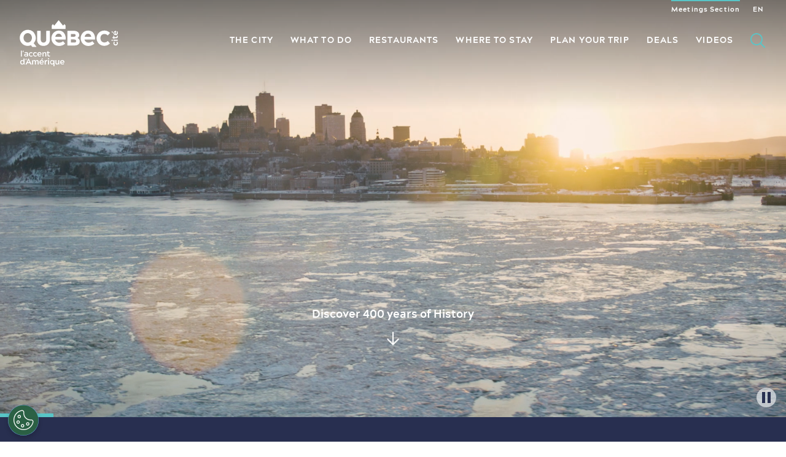

--- FILE ---
content_type: text/html; charset=UTF-8
request_url: https://www.quebec-cite.com/en
body_size: 161732
content:
<!DOCTYPE html><html lang="en" dir="ltr" prefix="og: https://ogp.me/ns#"><head><script>
if (location.search.indexOf('no_gtm') === -1) {
(function (w, d, s, l, i) {
w[l] = w[l] || [];
w[l].push({'gtm.start': new Date().getTime(), event: 'gtm.js'});
var f = d.getElementsByTagName(s)[0],
j = d.createElement(s),
dl = l != 'dataLayer' ? '&l=' + l : '';
j.async = true;
j.src = 'https://www.googletagmanager.com/gtm.js?id=' + i + dl;
f.parentNode.insertBefore(j, f);
})(window, document, 'script', 'dataLayer','GTM-N4344XJ')
};
</script><meta charset="utf-8" /><style>.js img.lazyload:not([src]) { visibility: hidden; }.js img.lazyloaded[data-sizes=auto] { display: block; width: 100%; }</style><meta name="description" content="Tips, suggestions and the best kept secrets ... Explore the best site to inspire yourself or to plan a trip to Québec City, Canada." /><link rel="canonical" href="https://www.quebec-cite.com/en" /><link rel="shortlink" href="https://www.quebec-cite.com/en" /><meta name="Generator" content="Drupal 10 (https://www.drupal.org)" /><meta name="MobileOptimized" content="width" /><meta name="HandheldFriendly" content="true" /><meta name="viewport" content="width=device-width, initial-scale=1.0" /><script type="application/ld+json">{"@context": "https://schema.org","@graph": [{"@type": "WebSite","@id": "https://www.quebec-cite.com/en","name": "Visit Québec City","url": "https://www.quebec-cite.com/en","publisher": {"@type": "Organization","@id": "https://www.quebec-cite.com/fr/a-propos","name": "Destination Québec cité","url": "https://www.quebec-cite.com/fr/a-propos","sameAs": ["https://www.facebook.com/Quebeccite/","https://twitter.com/quebeccite"]}}]
}</script><link rel="alternate" hreflang="en" href="https://www.quebec-cite.com/en" /><link rel="alternate" hreflang="fr" href="https://www.quebec-cite.com/fr" /><link rel="alternate" hreflang="es" href="https://www.quebec-cite.com/es" /><title>Québec City Tourism Official Website | Visit Québec City</title><link rel="shortcut icon" href="/sites/otq/themes/custom/otq/img/icons/favicon.ico" type="image/x-icon"/><link rel="icon" type="image/png" sizes="48x48" href="/sites/otq/themes/custom/otq/img/icons/favicon-48x48.png"><link rel="apple-touch-icon" sizes="120x120" href="/sites/otq/themes/custom/otq/img/icons/apple-icon-120x120.png"><link rel="apple-touch-icon" sizes="152x152" href="/sites/otq/themes/custom/otq/img/icons/apple-icon-152x152.png"><link rel="apple-touch-icon" sizes="180x180" href="/sites/otq/themes/custom/otq/img/icons/apple-icon-180x180.png"><link rel="icon" type="image/png" sizes="192x192" href="/sites/otq/themes/custom/otq/img/icons/android-icon-192x192.png"><link href="https://cdnjs.cloudflare.com/ajax/libs/font-awesome/6.5.0/css/all.min.css" rel="stylesheet"><link rel="preload" as="font" href="/themes/custom/base_otq/fonts/acherusgrotesque-bold-webfont.woff2" type="font/woff2" crossorigin="anonymous"><link rel="stylesheet" media="all" href="/core/misc/components/progress.module.css?t61gv4" /><link rel="stylesheet" media="all" href="/core/misc/components/ajax-progress.module.css?t61gv4" /><link rel="stylesheet" media="all" href="/themes/custom/base_otq/css/global.css?t61gv4" /><link rel="stylesheet" media="print" href="/themes/custom/base_otq/css/print.css?t61gv4" /><link rel="stylesheet" media="all" href="/themes/custom/base_otq/css/standalones/modules/alerts.css?t61gv4" /><link rel="stylesheet" media="all" href="/themes/custom/base_otq/css/standalones/modules/auto_promos.css?t61gv4" /><link rel="stylesheet" media="all" href="/themes/custom/base_otq/css/standalones/modules/cta_image_text.css?t61gv4" /><link rel="stylesheet" media="all" href="/themes/custom/base_otq/css/standalones/modules/experiences.css?t61gv4" /><link rel="stylesheet" media="all" href="/themes/custom/base_otq/css/standalones/modules/galleries.css?t61gv4" /><link rel="stylesheet" media="all" href="/themes/custom/base_otq/css/standalones/modules/heros.css?t61gv4" /><link rel="stylesheet" media="all" href="/themes/custom/base_otq/css/standalones/modules/highlights.css?t61gv4" /><link rel="stylesheet" media="all" href="/themes/custom/base_otq/css/standalones/modules/maps.css?t61gv4" /><link rel="stylesheet" media="all" href="/themes/custom/base_otq/css/standalones/modules/modals.css?t61gv4" /><link rel="stylesheet" media="all" href="/themes/custom/base_otq/js/libraries/splide/dist/css/splide-core.min.css?t61gv4" /><link rel="stylesheet" media="all" href="/themes/custom/base_otq/css/standalones/modules/videos.css?t61gv4" /><link rel="stylesheet" media="all" href="/sites/otq/themes/custom/otq/css/otq.css?t61gv4" /></head><body class="has-video-hero path-frontpage page-node-type-homepage en node-26931 page-26931" data-state-is-loading=""><noscript><iframe src="https://www.googletagmanager.com/ns.html?id=GTM-N4344XJ" height="0" width="0" style="display:none;visibility:hidden"></iframe></noscript><a href="#main-content" class="visually-hidden focusable skip-link">Skip to main content</a><div class="dialog-off-canvas-main-canvas" data-off-canvas-main-canvas><div id="off-canvas-content-wrapper"><div id="layout-main"> <section role="main" class="js-quickedit-main-content" id="layout-content"> <a id="main-content"></a> <header id="layout-header" role="banner"><div class="layout-wrapper layout-wrapper-large layout-wrapper-nav"> <a href="https://www.quebec-cite.com/en" id="header-logo"> <span class="mobile"><svg xmlns="http://www.w3.org/2000/svg" viewBox="0 0 152 71"><path d="M11.7 55.1l.1.6c.1.2.1.3.3.3h.6c.2 0 .3-.1.3-.3v-3.4c0-2.1-.4-3.2-2.9-3.2-.8 0-1.5.1-2.3.2-.2 0-.2.1-.2.3l.2.6c.1.2.1.3.3.3.6-.1 1.3-.2 1.9-.2 1.2 0 1.5.5 1.5 1.7a6.28 6.28 0 0 0-1.9-.3c-1.4 0-2.5.7-2.5 2.1 0 1.5 1.1 2.2 2.3 2.2.8.1 1.7-.2 2.3-.9zm-3.2-1.2c0-.6.4-1.1 1.4-1.1a4.53 4.53 0 0 1 1.6.3v.9c-.4.5-1 .9-1.7.9-1 .1-1.3-.5-1.3-1zm9.1-3.4c.6 0 1.1.2 1.5.6.2.1.2.1.4-.1l.5-.5c.1-.2.2-.2 0-.3-.6-.6-1.5-1-2.4-1-1.9 0-3.4 1.6-3.4 3.5s1.5 3.4 3.4 3.5c.9 0 1.8-.3 2.4-1 .1-.1.1-.2 0-.3l-.5-.5c-.1-.2-.2-.2-.4-.1-.4.4-.9.6-1.5.6-1.1 0-2-.9-2-2.1 0-1.4.9-2.3 2-2.3zm3.2 2.1c0 1.9 1.5 3.4 3.4 3.5.9 0 1.8-.3 2.4-1 .1-.1.1-.2 0-.3l-.5-.5c-.1-.2-.2-.2-.4-.1-.4.4-.9.6-1.5.6-1.1 0-2-.9-2-2.1s.9-2.2 2-2.2c.6 0 1.1.2 1.5.6.2.1.2.1.4-.1l.5-.5c.1-.2.2-.2 0-.3-.6-.6-1.5-1-2.4-1a3.37 3.37 0 0 0-3.4 3.4zm18.9-.1v3.2c0 .2.1.3.3.3h1c.2 0 .3-.1.3-.3v-3.5c0-2.3-1.1-3-2.5-3-1.1 0-1.7.7-2.1 1.2l-.2-.8c-.1-.2-.2-.3-.3-.3h-.5c-.2 0-.3.1-.3.3v6.1c0 .2.1.3.3.3h.9c.2 0 .3-.1.3-.3v-3.2c0-1.2.5-2.1 1.5-2.1.8.1 1.3.7 1.3 2.1zm-5.7.3c0-2-1.1-3.7-3.2-3.7-1.3 0-2.4.7-3.1 1.7-.6 1.1-.6 2.5 0 3.5.6 1.1 1.8 1.7 3.1 1.7 1 0 2-.3 2.6-.9.1-.1.1-.2 0-.4l-.4-.4c-.1-.2-.2-.1-.4 0-.5.3-1.2.5-1.8.5-1 0-1.8-.7-2-1.7h4.9c.3 0 .3-.1.3-.3zm-5.1-.7c.1-.9.7-1.8 1.8-1.8s1.7.9 1.8 1.8h-3.6zM9.7 59.2c-.2 0-.2.1-.3.3l-.2 1.3a.9.9 0 0 0 .1.5l.4.7c.1.2.2.1.3-.2l.6-2.3c.1-.2-.1-.3-.3-.3h-.6zM5.3 46.9c-.2 0-.2.1-.3.3l-.2 1.3a.9.9 0 0 0 .1.5l.4.7c.1.2.2.1.3-.2l.6-2.3c.1-.2 0-.3-.2-.3h-.7zm44.6-33.4c.1.1.1.1.2.1h20.4c.1 0 .2 0 .2-.1l.3-.3c.1-.1.1-.1.1-.2V8.3c0-.1 0-.1-.1-.2l-1.4-1.8c-.1-.1-.1-.1-.2-.1h-.2c-.1 0-.2 0-.2.1l-1.4 1.6c-.2 0-.2.1-.3.1H67c-.1 0-.2 0-.2-.1L60.7.3c-.1-.1-.1-.1-.2-.1h-.3c-.1 0-.2 0-.2.1l-6.1 7.6c-.1 0-.2.1-.3.1h-.2c-.1 0-.2 0-.2-.1l-1.4-1.6c-.1-.1-.1-.1-.2-.1h-.3c-.1 0-.2 0-.2.1l-1.4 1.8c0 .1-.1.1-.1.2V13c0 .1 0 .2.1.2l.2.3z"/><path d="M2.2 46.9c-.2 0-.3.1-.3.3v8.5c0 .2.1.3.3.3h.9c.2 0 .3-.1.3-.3v-8.5c0-.2-.1-.3-.3-.3h-.9zm5.1 12.2h-1c-.2 0-.3.1-.3.3v3.2c-.5-.8-1.3-1.2-2.2-1.2-1.8 0-3 1.6-3 3.5s1.2 3.5 3 3.5c1.3 0 2-.7 2.4-1.3l.3.9c.1.2.2.3.3.3h.5c.2 0 .3-.1.3-.3v-8.5c-.1-.3-.1-.4-.3-.4zm-3.1 8c-1.1 0-1.9-.9-1.9-2.2 0-1.2.8-2.2 1.9-2.2s1.9 1 1.9 2.2-.8 2.2-1.9 2.2zm29.3-6.2h.8c.2 0 .3-.1.4-.2l1-.9c.2-.1.2-.2.1-.4l-.4-.6c-.1-.2-.3-.2-.4-.1l-1.6 1.8c-.2.3-.1.4.1.4zm11.7.7h-.9c-.2 0-.3.1-.3.3V68c0 .2.1.3.3.3h.9c.2 0 .3-.1.3-.3v-6.1c0-.3-.1-.3-.3-.3zm15.8 0h-1c-.2 0-.3.1-.3.3V65c0 1.2-.5 2.1-1.5 2.1-.9 0-1.4-.6-1.4-2v-3.2c0-.2-.1-.3-.3-.3h-.9c-.2 0-.3.1-.3.3v3.5c0 2.3 1.1 3 2.5 3 1.1 0 1.7-.7 2.1-1.2l.2.8c.1.2.2.3.3.3h.6c.2 0 .3-.1.3-.3v-6.1c-.1-.3-.1-.3-.3-.3zm-7.6-.1H53c-.2 0-.2.1-.3.3l-.2.9c-.5-.5-1.2-1.3-2.4-1.3-1.8 0-3 1.6-3 3.5s1.2 3.5 3 3.5c.9 0 1.7-.5 2.2-1.2v3.5c0 .2.1.3.3.3h.9c.2 0 .3-.1.3-.3v-8.8c-.1-.3-.2-.4-.4-.4zM50.3 67c-1.1 0-1.9-1-1.9-2.2s.8-2.2 1.9-2.2 1.9 1 1.9 2.2-.8 2.2-1.9 2.2zm-36.5-8.2c-.1 0-.2.1-.3.3L9.1 68v.2c0 .1.1.1.2.1h1.2c.2 0 .2-.1.4-.3l.8-1.8h4.1l.9 1.8c.1.2.2.3.4.3h1.2c.1 0 .1 0 .2-.1V68L14 59.1c-.1-.1-.1-.3-.2-.3zm-1.5 6l1.5-3.3 1.5 3.3h-3zm118.6-43.6c1.3 0 2.5.3 3.7.9a7.55 7.55 0 0 1 1.4 1.1c.1.1.2.1.3.1s.2 0 .3-.1l2.9-3.2c.1-.2.1-.4 0-.6l-.2-.2c-2.2-2.2-5.2-3.4-8.4-3.3-6.6 0-11.9 5.3-11.9 11.8s5.3 11.8 11.9 11.8c3.1 0 6.1-1.2 8.4-3.3l.1-.1c.1-.1.1-.2.1-.3s0-.2-.1-.3l-2.8-3.3c-.1-.2-.4-.2-.5 0-.4.4-.9.8-1.4 1.2-1.1.6-2.4.9-3.7.9-3.3 0-6-2.7-6-6.5-.1-3.9 2.6-6.6 5.9-6.6zM47 55.4l-.1-.7c-.1-.3-.1-.3-.4-.2-.2.1-.5.2-.8.2-.8 0-1.2-.5-1.2-1.6v-2.6h2c.2 0 .3-.1.3-.3v-.6c0-.2-.1-.3-.3-.3h-2V48c0-.2-.1-.3-.3-.3h-.9c-.2 0-.3.1-.3.3v1.3h-.8c-.2 0-.3.1-.3.3v.6c0 .2.1.3.3.3h.8v2.7c0 1.8.8 2.9 2.5 2.9a3.08 3.08 0 0 0 1.3-.3c.2-.1.2-.2.2-.4zm19.1 6c-1.3 0-2.4.6-3.1 1.7-.6 1.1-.6 2.5 0 3.5.7 1.1 1.8 1.7 3.1 1.7.9 0 2-.3 2.6-.9.1-.1.1-.2 0-.4l-.4-.5c-.1-.2-.2-.1-.4 0-.5.3-1.2.5-1.8.5-1 0-1.8-.7-2-1.7H69c.2 0 .3-.1.3-.3.1-1.9-1-3.6-3.2-3.6zm-1.9 3c.1-.9.7-1.8 1.8-1.8s1.7.9 1.8 1.8h-3.6zm-37.3-3c-1.1 0-1.7.7-2.1 1.3-.4-.8-1.3-1.3-2.2-1.3-1.1 0-1.6.7-2 1.3l-.2-.9c-.1-.2-.2-.3-.3-.3h-.5c-.2 0-.3.1-.3.3V68c0 .2.1.3.3.3h.9c.2 0 .3-.1.3-.3v-3.2c0-1.3.5-2.1 1.4-2.1s1.4.7 1.4 2V68c0 .2.1.3.3.3h.9c.2 0 .3-.1.3-.3v-3.3c0-1.3.5-2 1.4-2s1.4.6 1.4 2V68c0 .2.1.3.3.3h.9c.2 0 .3-.1.3-.3v-3.5c0-2.3-1-3.1-2.5-3.1zm17.8-2.9a1.08 1.08 0 0 0-.7.3c-.2.2-.3.4-.3.7 0 .5.4.9.9.9s.9-.4.9-.9c.1-.5-.3-1-.8-1zm-10.6 2.9c-1.3 0-2.4.6-3.1 1.7-.6 1.1-.6 2.5 0 3.5.6 1.1 1.8 1.7 3.1 1.7 1 0 2-.3 2.6-.9.1-.1.1-.2 0-.4l-.4-.5c-.1-.2-.2-.1-.4 0-.5.3-1.2.5-1.8.5-1 0-1.9-.7-2-1.7H37c.2 0 .3-.1.3-.3.1-1.9-1-3.6-3.2-3.6zm-1.8 3c.1-.9.7-1.8 1.8-1.8s1.7.9 1.8 1.8h-3.6zm10.3-3c-1.6 0-2.1.8-2.5 1.4l-.3-1c-.1-.2-.2-.3-.3-.3H39c-.2 0-.3.1-.3.3V68c0 .2.1.3.3.3h1c.2 0 .3-.1.3-.3v-3c0-1.1.7-2 2.2-2 .2 0 .3-.1.3-.3l.1-1c0-.2 0-.3-.3-.3zm101.5-41.6c.1 0 .1 0 .1-.1v-1.6l-1.1-1.2h-.1l-.7.9-.1.1v.1l1.9 1.8zm1.3 10.2c-.2 0-.3.1-.3.3v1.1c0 .2.1.3.3.3h6c.2 0 .3-.1.3-.3v-1.1c0-.2-.1-.3-.3-.3h-6zm-2.3-.1c-.6 0-1 .5-1 1 0 .3.1.5.3.7a1.08 1.08 0 0 0 .7.3c.3 0 .5-.1.7-.3a1.08 1.08 0 0 0 .3-.7c0-.3-.1-.6-.3-.7-.2-.2-.4-.3-.7-.3zm3.7-7.3c1.1.6 2.4.6 3.5 0s1.7-1.8 1.7-3c0-1-.3-2-.9-2.7-.1-.1-.2-.1-.4 0l-.5.4c-.2.2-.1.2 0 .5.3.5.4 1.1.4 1.7 0 .8-.6 1.6-1.4 1.8v-4.6c0-.2-.1-.3-.3-.3-1.9 0-3.7 1.1-3.7 3.3-.2 1.2.5 2.3 1.6 2.9zm1.1-4.4v3.1c-.7-.1-1.5-.6-1.5-1.6s.8-1.4 1.5-1.5zm2.7 15l-.6.6c-.2.2-.2.3-.1.4.3.4.5.9.5 1.4 0 1-.8 1.7-1.9 1.7s-1.9-.8-1.9-1.7c0-.5.2-1 .5-1.4.2-.2.1-.3-.1-.4l-.6-.6c-.2-.2-.2-.2-.4-.1-.6.6-1 1.5-1 2.4 0 1.9 1.6 3.5 3.5 3.5s3.5-1.6 3.5-3.5c0-.9-.3-1.8-1-2.4-.2 0-.2 0-.4.1zm1.3-8a3.08 3.08 0 0 0-.3-1.3c-.1-.2-.2-.2-.4-.2l-.8.1c-.3.1-.3.1-.2.4.1.2.2.5.1.7 0 .7-.4 1.1-1.4 1.1h-2.5v-1.8c0-.2-.1-.3-.3-.3h-.7c-.2 0-.3.1-.3.3V26h-1.2c-.2 0-.3.1-.3.3v1.1c0 .2.1.3.3.3h1.2v.7c0 .2.1.3.3.3h.8c.2 0 .3-.1.3-.3v-.7h2.5c1.8.2 2.9-.7 2.9-2.5zm-91.3-9.3c-6.4 0-11.5 5.4-11.5 11.9 0 3.1 1.2 6.1 3.4 8.4 2.2 2.2 5.2 3.5 8.3 3.5h.2c3.4 0 6.8-1.3 9.1-3.4.2-.1.2-.4 0-.6l-2.8-3.1c-.1-.1-.2-.1-.3-.1s-.2 0-.3.1c-.5.4-1 .8-1.6 1.1-1.2.6-2.6.9-4 .9-2.9 0-5.5-1.9-6.2-4.8h16c.2 0 .4-.2.4-.4v-.8c.1-6.7-3.5-12.7-10.7-12.7zm-5.4 9.6c.4-2.3 2-4.8 5.2-4.8 3.1 0 4.5 2.5 5 4.8H55.2zm-43.9 14c2.1.2 4.3-.1 6.2-1l1.7 2.3c.1.1.2.2.3.2s.2.1.3.1h5.7c.1 0 .2-.1.3-.2s0-.2 0-.3l-4.1-5.2A12.46 12.46 0 0 0 24 22.6a12.2 12.2 0 0 0-10.4-7.8C5.9 14.2-.5 20.7.2 28.3c.6 6 5.2 10.7 11.1 11.2zm1.2-19.6c3.6 0 6.5 3.1 6.5 7.2s-2.9 7.3-6.5 7.3S6 31.2 6 27.1s2.9-7.2 6.5-7.2zm24.1 19.7h.5c6.2-.1 9.7-4.5 9.7-9.3V16.8c0-.2-.2-.4-.4-.4h-4.8c-.1 0-.2 0-.3.1s-.1.2-.1.3v12.5c0 2.1-.7 5.1-4.3 5.2-3.6-.1-4.3-3.1-4.3-5.2V16.8c0-.2-.2-.4-.4-.4h-4.8c-.2 0-.4.2-.4.4v13.5c0 4.8 3.5 9.2 9.6 9.3zm69.3-23.7c-6.4 0-11.5 5.4-11.5 11.9 0 3.1 1.2 6.1 3.4 8.4 2.2 2.2 5.2 3.5 8.3 3.5h.2c3.4 0 6.8-1.3 9.1-3.4.2-.1.2-.4 0-.6l-2.8-3.1c-.1-.1-.2-.1-.3-.1s-.2 0-.2.1c-.5.4-1 .8-1.6 1.1-1.2.6-2.6.9-4 .9-2.9 0-5.5-1.9-6.2-4.8h16c.2 0 .4-.2.4-.4v-.8c.1-6.7-3.5-12.7-10.8-12.7zm-5.3 9.6c.4-2.3 2-4.8 5.2-4.8 3.1 0 4.5 2.5 5 4.8h-10.2zm-11.1 1.9c1.8-1.2 2.7-2.6 2.7-4.6 0-4.8-4.6-6.5-8.5-6.5h-9.5c-.2 0-.4.2-.4.4v21.9c0 .2.2.4.4.4h10.3c5.4 0 8.5-2.4 8.5-6.5 0-2.8-1.8-4.3-3.5-5.1zm-10.1-6.2h4.1c2.2 0 3.1.6 3.1 2.2 0 1-.8 2.2-3.1 2.2h-4.1v-4.4zm4.9 13.2h-4.9v-4.7h4.9c1.9 0 3.1.9 3.1 2.4 0 1.7-.9 2.3-3.1 2.3z"/></svg></span> <span class="desktop"><svg xmlns="http://www.w3.org/2000/svg" xmlns:xlink="http://www.w3.org/1999/xlink" viewBox="0 0 290.6 47.7"><path d="M223 29.1l.1.7c.1.2.2.3.4.3h.7c.3 0 .3-.1.3-.3v-3.9c0-2.4-.5-3.7-3.4-3.7-.9 0-1.8.1-2.7.3-.2.1-.3.2-.2.4l.2.7c.1.2.1.3.4.3.7-.1 1.5-.2 2.3-.2 1.4 0 1.8.6 1.8 2-.7-.2-1.5-.4-2.3-.4-1.7 0-3 .8-3 2.5s1.3 2.6 2.7 2.6c.9 0 2-.5 2.7-1.3zm-3.8-1.4c0-.7.5-1.2 1.7-1.2.6 0 1.3.2 1.8.4v1c-.5.6-1.2 1.1-2 1.1-1 0-1.5-.7-1.5-1.3z"/><use xlink:href="#B"/><use xlink:href="#B" x="7.7"/><path d="M245.4 30.3c1.1 0 2.4-.4 3.1-1.1.1-.2.1-.2 0-.4l-.4-.6c-.2-.2-.2-.1-.5 0-.6.4-1.4.6-2.1.6-1.2 0-2.2-.8-2.4-2h5.7c.3 0 .3-.1.3-.3 0-2.3-1.3-4.3-3.8-4.3-1.5 0-2.9.8-3.6 2-.7 1.3-.7 2.9 0 4.1.8 1.3 2.2 2.1 3.7 2zm-.1-6.7c1.3 0 2 1.1 2.1 2.1h-4.2c0-1 .8-2.1 2.1-2.1zm10.5 2.5v3.7c0 .2.1.3.3.3h1.1c.2 0 .3-.1.3-.3v-4.1c0-2.6-1.3-3.5-3-3.5-1.3 0-2 .8-2.4 1.5l-.2-1c-.1-.2-.2-.3-.4-.3h-.5c-.2 0-.3.1-.3.3v7.2c0 .2.1.3.3.3h1.1c.2 0 .3-.1.3-.3v-3.7c0-1.5.6-2.4 1.7-2.4 1.1-.1 1.7.7 1.7 2.3zm8.5 3.4l-.1-.8c-.1-.3-.1-.3-.4-.2s-.6.2-.9.2c-.9 0-1.4-.5-1.4-1.9v-3.1h2.4c.2 0 .3-.1.3-.3v-.7c0-.3-.1-.3-.3-.3h-2.4v-1.5c0-.2-.1-.3-.3-.3H260c-.3 0-.3.1-.3.3v1.5h-.9c-.2 0-.3.1-.3.3v.7c0 .2.1.3.3.3h.9v3.2c0 2.1.9 3.4 3 3.4.5 0 1-.1 1.5-.4.2-.1.2-.2.1-.4zm-48.8-6.7c.1.2.2.2.3-.2l.7-2.7c.1-.2-.1-.3-.3-.3h-.8c-.2 0-.3.1-.3.3l-.2 1.5c0 .2 0 .4.1.5l.5.9zm-3.7 7.3h1.1c.2 0 .3-.1.3-.3v-9.9c0-.2-.1-.3-.3-.3h-1.1c-.2 0-.3.1-.3.3v9.9c0 .3.1.3.3.3zm6 3.8h-1.1c-.3 0-.3.1-.3.3V38c-.5-.9-1.5-1.4-2.6-1.4-2.1 0-3.5 1.8-3.5 4.1 0 2.2 1.4 4.1 3.5 4.1 1.5 0 2.3-.8 2.9-1.5l.2 1c.1.2.2.3.4.3h.5c.2 0 .3-.1.3-.3v-10c0-.4-.1-.4-.3-.4zm-3.6 9.2c-1.3 0-2.2-1.1-2.2-2.5s.9-2.5 2.2-2.5 2.2 1.2 2.2 2.5-.9 2.5-2.2 2.5zm11.5-9.3c-.1-.2-.2-.3-.3-.3s-.2.1-.3.3L220 44.2v.2c0 .1.1.1.2.1h1.4c.2 0 .3-.1.4-.3l1-2.1h4.8l1 2.1c.1.2.2.3.4.3h1.4c.1 0 .2 0 .2-.1v-.2l-5.1-10.4zm-2.1 6.7l1.8-3.8 1.8 3.8h-3.6zm17.2-4c-1.3 0-2 .8-2.4 1.5-.5-1-1.5-1.5-2.5-1.5-1.3 0-1.9.8-2.3 1.5l-.2-1c-.1-.2-.2-.3-.4-.3h-.6c-.2 0-.3.1-.3.3v7.2c0 .2.1.3.3.3h1.1c.3 0 .3-.1.3-.3v-3.7c0-1.5.6-2.4 1.6-2.4s1.6.9 1.6 2.4v3.7c0 .2.1.3.3.3h1.1c.2 0 .3-.1.3-.3v-3.8c0-1.5.6-2.3 1.6-2.3s1.6.7 1.6 2.4v3.7c0 .2.1.3.3.3h1.1c.2 0 .3-.1.3-.3V40c.2-2.6-1.1-3.5-2.8-3.5zm8.5 0c-1.5 0-2.9.8-3.6 2-.7 1.3-.7 2.9 0 4.1.8 1.3 2.1 2 3.6 2 1.1 0 2.4-.4 3.1-1.1.1-.2.1-.2 0-.4l-.4-.6c-.2-.2-.2-.1-.5 0-.6.4-1.4.6-2.1.6-1.2 0-2.2-.8-2.4-2h5.7c.3 0 .3-.1.3-.3.1-2.3-1.2-4.3-3.7-4.3zm-2.2 3.5c.1-1 .9-2.1 2.2-2.1s2 1.1 2.1 2.1h-4.3zm12.1-3.5c-1.9 0-2.5.9-2.9 1.7L256 37c-.1-.2-.2-.3-.4-.3h-.6c-.2 0-.3.1-.3.3v7.2c0 .2.1.3.3.3h1.1c.2 0 .3-.1.3-.3v-3.5c0-1.2.8-2.4 2.5-2.4.2 0 .3-.1.4-.3l.2-1.1c0-.3 0-.4-.3-.4zm2.5-3.3c-.3 0-.6.1-.8.3s-.3.5-.3.8a1.11 1.11 0 0 0 1.1 1.1 1.11 1.11 0 0 0 1.1-1.1 1.11 1.11 0 0 0-1.1-1.1zm.6 3.5h-1.1c-.2 0-.3.1-.3.3v7.2c0 .2.1.3.3.3h1.1c.2 0 .3-.1.3-.3V37c0-.2-.1-.3-.3-.3zm9.6 0h-.5c-.2 0-.3.1-.4.3l-.2 1c-.5-.6-1.4-1.5-2.9-1.5-2.1 0-3.5 1.9-3.5 4.1s1.4 4.1 3.5 4.1c1 0 2-.5 2.6-1.4v4.1c0 .2.1.3.3.3h1.1c.2 0 .3-.1.3-.3V37c0-.2-.1-.3-.3-.3zm-3.6 6.4c-1.3 0-2.2-1.1-2.2-2.5s.9-2.5 2.2-2.5 2.2 1.2 2.2 2.5-1 2.5-2.2 2.5zm12.4-6.4h-1.1c-.2 0-.3.1-.3.3v3.7c0 1.5-.6 2.4-1.7 2.4s-1.7-.7-1.7-2.3V37c0-.2-.1-.3-.3-.3h-1.1c-.2 0-.3.1-.3.3v4.1c0 2.6 1.3 3.5 3 3.5 1.3 0 2-.8 2.4-1.5l.2 1c.1.2.2.3.4.3h.5c.2 0 .3-.1.3-.3V37c0-.2 0-.3-.3-.3zm6.1-.2c-1.5 0-2.9.8-3.6 2-.7 1.3-.7 2.9 0 4.1s2.1 2 3.6 2c1.1 0 2.4-.4 3.1-1.1.1-.2.1-.2 0-.4l-.4-.6c-.2-.2-.2-.1-.5 0-.6.4-1.4.6-2.1.6-1.2 0-2.2-.8-2.4-2h5.7c.3 0 .3-.1.3-.3.1-2.3-1.2-4.3-3.7-4.3zm-2.2 3.5c.1-1 .9-2.1 2.2-2.1s2 1.1 2.1 2.1h-4.3zm-36.1-4.1h1c.2 0 .4-.1.5-.2l1.2-1c.2-.2.2-.3.1-.4l-.4-.7c-.1-.2-.3-.3-.5-.1l-1.9 2.1c-.3.2-.2.3 0 .3zm-27.8-2c-.2 0-.3.1-.3.3l-.2 1.5c0 .2 0 .4.1.5l.5.8c.1.2.2.2.3-.2l.7-2.7c.1-.2-.1-.3-.3-.3h-.8zM58.3 15.5c.1.1.2.1.2.1h23.9c.1 0 .2 0 .2-.1l.3-.3c.1-.1.1-.2.1-.2V9.5c0-.1 0-.2-.1-.2l-1.6-2.1c0-.1-.1-.2-.2-.2h-.3c-.1 0-.2 0-.3.1L78.9 9c-.1.1-.2.1-.3.1h-.3c-.1 0-.2 0-.3-.1L71 .1c-.1-.1-.2-.1-.3-.1h-.4c-.1 0-.2 0-.3.1L62.9 9c-.1.1-.2.1-.3.1h-.3c-.1 0-.2 0-.3-.1l-1.6-1.9c-.1-.1-.2-.1-.3-.1h-.3c-.1 0-.2 0-.3.1l-1.6 2.1c0 .1-.1.1-.1.2V15c0 .1 0 .2.1.2l.4.3zm94.9 9.1c1.5 0 3 .3 4.3 1 .6.4 1.2.8 1.7 1.3.1.1.2.1.3.1s.2-.1.3-.1l3.4-3.8c.1-.1.1-.2.1-.3s-.1-.3-.1-.3l-.2-.2c-2.6-2.5-6.2-3.9-9.8-3.9-7.7 0-14 6.2-14 13.8s6.3 13.8 14 13.8c3.7 0 7.2-1.4 9.8-3.9l.2-.2c.1-.1.1-.2.1-.3s0-.2-.1-.3l-3.3-3.8c-.1-.1-.2-.2-.3-.2s-.2 0-.3.1a11.51 11.51 0 0 1-1.7 1.4c-1.3.7-2.8 1.1-4.3 1-3.9 0-7.1-3.2-7.1-7.6-.1-4.4 3.1-7.6 7-7.6zm-48.5 7.2c2.1-1.4 3.1-3.1 3.1-5.3 0-5.6-5.4-7.5-10-7.5H86.7a.47.47 0 0 0-.5.5V45a.47.47 0 0 0 .5.5h12.1c6.3 0 10-2.7 10-7.5 0-3.6-2.2-5.3-4.1-6.2zm-11.9-7.3h4.8c2.6 0 3.6.7 3.6 2.5 0 1.2-.9 2.5-3.6 2.5h-4.8v-5zm5.8 15.4h-5.8v-5.5h5.8c2.2 0 3.6 1.1 3.6 2.8 0 2-1 2.7-3.6 2.7zm-73.4 1.2c3.6-4.1 4.6-9.9 2.6-14.9a14.43 14.43 0 0 0-12.1-9.1C6.7 16.3-.8 23.9 0 32.9c.7 6.9 6.1 12.4 13 13 2.5.2 5-.2 7.3-1.2l2 2.7c.1.1.2.2.3.2s.2.1.3.1h6.7c.1 0 .3-.1.3-.2.1-.1 0-.3 0-.4l-4.7-6zM14.4 40c-4.2 0-7.6-3.7-7.6-8.6s3.4-8.4 7.6-8.5c4.2 0 7.6 3.6 7.6 8.5.1 5-3.4 8.6-7.6 8.6zm39.8-21.1h-5.7c-.1 0-.2 0-.3.1s-.1.2-.1.3V34c0 2.4-.8 6-5 6.1-4.2-.1-5-3.6-5-6.1V19.4a.47.47 0 0 0-.5-.5H32a.47.47 0 0 0-.5.5v15.8c0 5.6 4 10.7 11.3 10.8h.6c7.3-.1 11.3-5.2 11.3-10.8V19.4a.47.47 0 0 0-.5-.5zm16.6-.5c-7.5 0-13.5 6.2-13.5 13.8 0 3.7 1.4 7.2 4 9.8s6.1 4 9.7 4h.3c4 0 7.9-1.5 10.6-4 .2-.2.2-.5 0-.7l-3.2-3.6c-.1-.1-.2-.1-.3-.1s-.2 0-.3.1c-.6.5-1.2.9-1.9 1.3-1.4.7-3 1.1-4.6 1-3.4.1-6.5-2.3-7.3-5.6H83a.47.47 0 0 0 .5-.5V33c0-7.7-4.2-14.6-12.7-14.6zm-6.3 11.2c.5-2.7 2.4-5.6 6.1-5.6 3.6 0 5.3 2.9 5.9 5.6h-12zm59.4-11.2c-7.5 0-13.5 6.2-13.5 13.8 0 3.7 1.4 7.2 4 9.8s6.1 4 9.7 4h.3c4 0 7.9-1.5 10.6-4 .2-.2.2-.5 0-.7l-3.2-3.6c-.1-.1-.2-.1-.3-.1s-.2 0-.3.1c-.6.5-1.2.9-1.9 1.3-1.4.7-3 1.1-4.6 1-3.4.1-6.5-2.3-7.3-5.6h18.7a.47.47 0 0 0 .5-.5V33c0-7.7-4.2-14.6-12.7-14.6zm-6.2 11.2c.5-2.7 2.4-5.6 6.1-5.6 3.6 0 5.3 2.9 5.9 5.6h-12zm58.5 9l-.7.7c-.2.2-.3.3-.1.5.4.4.6 1 .6 1.6 0 1.1-.9 2-2.2 2s-2.3-.9-2.3-2c0-.6.2-1.2.6-1.6.2-.2.1-.3-.1-.5l-.7-.7c-.2-.2-.3-.2-.4-.1-.7.8-1.2 1.8-1.1 2.8 0 2.2 1.8 4.1 4.1 4.1 2.2 0 4.1-1.8 4.1-4.1 0-1.1-.4-2.1-1.1-2.8-.4-.1-.5-.1-.7.1zm-8.7-3.9c-.7 0-1.2.5-1.2 1.2 0 .3.1.6.4.9.2.2.5.3.9.3.3 0 .6-.1.9-.3s.4-.5.4-.9c0-.3-.1-.6-.4-.9-.4-.2-.7-.3-1-.3z"/><path d="M170.2 34.8c-.3 0-.4.1-.4.4v1.3c0 .3.1.4.4.4h7.1c.3 0 .4-.1.4-.4v-1.3c0-.3-.1-.4-.4-.4h-7.1zm.9-7h-.9c-.3 0-.4.1-.4.4v2.1h-1.5c-.3 0-.4.1-.4.4V32c0 .3.1.4.4.4h1.5v.8c0 .3.1.4.4.4h.9c.3 0 .4-.1.4-.4v-.8h3c2.1 0 3.4-1 3.4-3 0-.5-.1-1-.4-1.5-.1-.2-.2-.2-.5-.2l-.9.2c-.4.1-.4.1-.2.5.1.3.2.5.2.8 0 .8-.5 1.2-1.7 1.2h-2.9v-2.1c0-.4-.1-.5-.4-.5zm5.2-8.2l-.6.5c-.2.2-.2.3 0 .5.3.6.5 1.3.5 1.9 0 1-.7 1.8-1.6 2.1v-5.4c0-.3-.1-.3-.4-.3-2.3 0-4.3 1.3-4.3 3.8 0 1.5.8 2.8 2.1 3.5s2.8.7 4.1 0 2-2.1 2-3.5c0-1.1-.4-2.4-1.1-3.1-.4-.2-.5-.1-.7 0zm-3.2 5c-.8-.1-1.7-.7-1.7-1.8s.9-1.6 1.7-1.8v3.6zm-4.4-1.7h.1s.1 0 .1-.1v-1.9l-1.2-1.4s-.1-.1-.2 0l-.8 1.1-.1.1v.1l2.1 2.1z"/><defs ><path id="B" d="M229.9 30.3c1.1 0 2.1-.4 2.8-1.2.1-.1.1-.2 0-.4l-.6-.6c-.2-.2-.3-.2-.5-.1-.5.4-1.1.7-1.8.7-1.3 0-2.3-1.1-2.3-2.5s1-2.5 2.3-2.5c.6 0 1.3.2 1.8.7.2.2.3.1.5-.1l.6-.6c.2-.2.2-.3 0-.4-.8-.7-1.8-1.2-2.8-1.1-2.2.1-4 1.9-4 4.1.1 2.1 1.8 4 4 4z"/></defs></svg></span> </a><div class="search-container search-main"><form action="/en/search" class="search-form"><div class="search-input"> <span aria-hidden="true" class="icon icon-search"><svg role="img"> <use href="#search" xlink:href="#search"></use> </svg></span> <input name="q" class="search-main" type="text" placeholder="Search" autocomplete="off" value=""/> <input type="hidden" name="page" value="0"/> <input type="submit" value="Submit"/> <button class="btn btn-clean-search"> <span aria-hidden="true" class="icon icon-filter-close"><svg role="img"> <use href="#filter-close" xlink:href="#filter-close"></use> </svg></span> </button></div> <button class="btn btn-menu-back"><span aria-hidden="true" class="icon icon-arrow-small"><svg role="img"> <use href="#arrow-small" xlink:href="#arrow-small"></use> </svg></span></button></form><div class="search-results"><div class="search-filters"><div class="tabs-container"> <nav><ul class="has-follow"><li class="is-active"> <button data-name="" data-filter="(NOT type:coupon AND NOT type:vip_offer)" class="btn btn-search-tab">All</button></li><li> <button data-name="content" data-filter="(type:list_page OR type:page OR type:article OR type:itinerary)" class="btn btn-search-tab" data-dependency="bundle:content"> Tips </button></li><li> <button data-name="restaurant" data-filter="type:listing AND listing_content_type:Restaurants" class="btn btn-search-tab" data-dependency="bundle:listing listing_content_type:restaurant"> Restaurants </button></li><li> <button data-name="accommodation" data-filter="type:listing AND listing_content_type:Accommodation" class="btn btn-search-tab" data-dependency="bundle:listing listing_content_type:accommodation"> Accommodation </button></li><li> <button data-name="attractions" data-filter="type:listing AND listing_content_type:'Activities and Attractions'" class="btn btn-search-tab" data-dependency="bundle:listing listing_content_type:attractions"> Attractions </button></li><li> <button data-name="event" data-filter="type:event" class="btn btn-search-tab" data-dependency="bundle:event"> Events </button></li></ul> <span class="follow"></span> </nav></div></div><div class="layout-wrapper layout-wrapper-large"><p class="summary"> <span class="result-count">0</span> <span class="pre"> Start your search </span> <span class="search is-hidden"></span></p><div class="search-results-content"><div class="articles-container articles-container-search-featured"><p>Featured</p><div id="search-featured-content"></div></div><div class="articles-container results-container"><ol class="button-pagination"></ol><div class="pagination"></div></div><div class="map-container"></div></div></div></div></div><div class="nav-container"> <nav class="nav-primary"><ul class="nav-group nav-level-1 has-follow"><li><a href="/en/quebec-city" class="is-expanded" data-expanded="true" data-sub-nav="1">The City<span aria-hidden="true" class="icon icon-arrow-small"><svg role="img"> <use href="#arrow-small" xlink:href="#arrow-small"></use> </svg></span></a></li><li><a href="/en/what-to-do-quebec-city/museums" class="is-expanded" data-expanded="true" data-sub-nav="2">What to do<span aria-hidden="true" class="icon icon-arrow-small"><svg role="img"> <use href="#arrow-small" xlink:href="#arrow-small"></use> </svg></span></a></li><li><a href="/en" class="is-expanded" data-expanded="true" data-sub-nav="3">Restaurants<span aria-hidden="true" class="icon icon-arrow-small"><svg role="img"> <use href="#arrow-small" xlink:href="#arrow-small"></use> </svg></span></a></li><li><a href="/en" class="is-expanded" data-expanded="true" data-sub-nav="4">Where to Stay<span aria-hidden="true" class="icon icon-arrow-small"><svg role="img"> <use href="#arrow-small" xlink:href="#arrow-small"></use> </svg></span></a></li><li><a href="/en" class="is-expanded" data-expanded="true" data-sub-nav="5">Plan your Trip<span aria-hidden="true" class="icon icon-arrow-small"><svg role="img"> <use href="#arrow-small" xlink:href="#arrow-small"></use> </svg></span></a></li><li><a href="/en/plan-your-trip-quebec-city/deals" title="Deals" data-drupal-link-system-path="node/30331">Deals</a></li><li><a href="/en/videos-quebec-city" data-drupal-link-system-path="node/18466">Videos</a></li><span class="follow"></span></ul><div class="sub-nav-container"><div class="layout-wrapper"><div class="sub-nav" data-nav="1"><button><span aria-hidden="true" class="icon icon-arrow-small"><svg role="img"> <use href="#arrow-small" xlink:href="#arrow-small"></use> </svg></span>The City</button><div class="featured-article"><p>Featured</p><article> <a href="/en/quebec-city/why-quebec-city-is-worth-visiting" class="overlink"></a><div class="media media-image"><div class="media-container"> <picture> <source media="screen and (min-width: 769px) and (-webkit-min-device-pixel-ratio: 2), screen and (min-width: 769px) and (min--moz-device-pixel-ratio: 2), screen and (min-width: 769px) and (-moz-min-device-pixel-ratio: 2), screen and (min-width: 769px) and (-o-min-device-pixel-ratio: 2/1), screen and (min-width: 769px) and (min-device-pixel-ratio: 2), screen and (min-width: 769px) and (min-resolution: 192dpi), screen and (min-width: 769px) and (min-resolution: 2dppx)" type="image/webp" width="600" height="450" data-srcset="/sites/otq/files/styles/landscape_teaser_retina/public/media/image/Petit-Champlain_hiver.webp?itok=4CwTyte0 1x"/> <source media="screen and (min-width: 601px)" type="image/webp" width="400" height="300" data-srcset="/sites/otq/files/styles/landscape_teaser_desktop/public/media/image/Petit-Champlain_hiver.webp?itok=VROe3Ksu 1x"/> <source media="screen and (max-width: 600px)" type="image/webp" width="600" height="450" data-srcset="/sites/otq/files/styles/landscape_teaser_retina/public/media/image/Petit-Champlain_hiver.webp?itok=4CwTyte0 1x"/> <source media="screen and (min-width: 769px) and (-webkit-min-device-pixel-ratio: 2), screen and (min-width: 769px) and (min--moz-device-pixel-ratio: 2), screen and (min-width: 769px) and (-moz-min-device-pixel-ratio: 2), screen and (min-width: 769px) and (-o-min-device-pixel-ratio: 2/1), screen and (min-width: 769px) and (min-device-pixel-ratio: 2), screen and (min-width: 769px) and (min-resolution: 192dpi), screen and (min-width: 769px) and (min-resolution: 2dppx)" type="image/jpeg" width="600" height="450" data-srcset="/sites/otq/files/styles/landscape_teaser_retina/public/media/image/Petit-Champlain_hiver.jpg?itok=4CwTyte0 1x"/> <source media="screen and (min-width: 601px)" type="image/jpeg" width="400" height="300" data-srcset="/sites/otq/files/styles/landscape_teaser_desktop/public/media/image/Petit-Champlain_hiver.jpg?itok=VROe3Ksu 1x"/> <source media="screen and (max-width: 600px)" type="image/jpeg" width="600" height="450" data-srcset="/sites/otq/files/styles/landscape_teaser_retina/public/media/image/Petit-Champlain_hiver.jpg?itok=4CwTyte0 1x"/> <img width="400" height="300" alt="Femme dans l&#039;Escalier casse-cou du Petit-Champlain" class="lazyload" data-src="/sites/otq/files/styles/landscape_teaser_desktop/public/media/image/Petit-Champlain_hiver.jpg?itok=VROe3Ksu" src="data:image/svg+xml,%3Csvg xmlns=&#039;http://www.w3.org/2000/svg&#039; viewBox=&#039;0 0 400 300&#039;%3E%3C/svg%3E" /> <noscript> <img width="400" height="300" alt="Femme dans l&#039;Escalier casse-cou du Petit-Champlain" src="/sites/otq/files/styles/landscape_teaser_desktop/public/media/image/Petit-Champlain_hiver.jpg?itok=VROe3Ksu"> </noscript> </picture></div></div><div class="content"> <span class="h-level-1">Why Visit Québec City?</span> <a class="read-more" href="/en/quebec-city/why-quebec-city-is-worth-visiting">View<span aria-hidden="true" class="icon icon-arrow-long"><svg role="img"> <use href="#arrow-long" xlink:href="#arrow-long"></use> </svg></span></a></div></article></div><div class="column column-left"><a href="/en/quebec-city" class="is-desktop-down"> <span aria-hidden="true" class="icon icon-plus"><svg role="img"> <use href="#plus" xlink:href="#plus"></use> </svg></span> See All Our Tips </a><ul class="nav-level-2"><li><a href="/en/old-quebec-city" data-drupal-link-system-path="node/321">Old Québec</a></li><li><a href="/en/quebec-city/neighbourhoods" data-drupal-link-system-path="node/146">Neighbourhoods</a></li><li><a href="/en/quebec-city/outside-city-centre" title="Outside the City Centre" data-drupal-link-system-path="node/59731">Outside the City Centre</a></li><li><a href="/en/quebec-city/countryside" data-drupal-link-system-path="node/16441">Countryside</a></li><li><a href="/en/quebec-city/sustainable-tourism-quebec" title="Sustainable Tourism" data-drupal-link-system-path="node/47501">Sustainable Tourism</a></li><li><a href="/en/what-to-do-quebec-city/first-time-visitors" data-drupal-link-system-path="node/274">First visit</a></li><li><a href="/en/quebec-city/seasons-best-time-visit" data-drupal-link-system-path="node/241">Seasons &amp; Climate</a></li></ul> <a href="/en/quebec-city" class="is-desktop"> <span aria-hidden="true" class="icon icon-plus"><svg role="img"> <use href="#plus" xlink:href="#plus"></use> </svg></span> See All Our Tips </a></div><div class="column column-right"></div></div><div class="sub-nav" data-nav="2"><button><span aria-hidden="true" class="icon icon-arrow-small"><svg role="img"> <use href="#arrow-small" xlink:href="#arrow-small"></use> </svg></span>What to do</button><div class="featured-article"><p>Featured</p><article> <a href="/en/what-to-do-quebec-city/old-quebec-things-to-do" class="overlink"></a><div class="media media-image"><div class="media-container"> <picture> <source media="screen and (min-width: 769px) and (-webkit-min-device-pixel-ratio: 2), screen and (min-width: 769px) and (min--moz-device-pixel-ratio: 2), screen and (min-width: 769px) and (-moz-min-device-pixel-ratio: 2), screen and (min-width: 769px) and (-o-min-device-pixel-ratio: 2/1), screen and (min-width: 769px) and (min-device-pixel-ratio: 2), screen and (min-width: 769px) and (min-resolution: 192dpi), screen and (min-width: 769px) and (min-resolution: 2dppx)" type="image/webp" width="600" height="450" data-srcset="/sites/otq/files/styles/landscape_teaser_retina/public/media/image/Dyouville_patinoire_ice_rink-fortifications_0.webp?itok=GBMo2Xzu 1x"/> <source media="screen and (min-width: 601px)" type="image/webp" width="400" height="300" data-srcset="/sites/otq/files/styles/landscape_teaser_desktop/public/media/image/Dyouville_patinoire_ice_rink-fortifications_0.webp?itok=eJ0fI7od 1x"/> <source media="screen and (max-width: 600px)" type="image/webp" width="600" height="450" data-srcset="/sites/otq/files/styles/landscape_teaser_retina/public/media/image/Dyouville_patinoire_ice_rink-fortifications_0.webp?itok=GBMo2Xzu 1x"/> <source media="screen and (min-width: 769px) and (-webkit-min-device-pixel-ratio: 2), screen and (min-width: 769px) and (min--moz-device-pixel-ratio: 2), screen and (min-width: 769px) and (-moz-min-device-pixel-ratio: 2), screen and (min-width: 769px) and (-o-min-device-pixel-ratio: 2/1), screen and (min-width: 769px) and (min-device-pixel-ratio: 2), screen and (min-width: 769px) and (min-resolution: 192dpi), screen and (min-width: 769px) and (min-resolution: 2dppx)" type="image/jpeg" width="600" height="450" data-srcset="/sites/otq/files/styles/landscape_teaser_retina/public/media/image/Dyouville_patinoire_ice_rink-fortifications_0.jpg?itok=GBMo2Xzu 1x"/> <source media="screen and (min-width: 601px)" type="image/jpeg" width="400" height="300" data-srcset="/sites/otq/files/styles/landscape_teaser_desktop/public/media/image/Dyouville_patinoire_ice_rink-fortifications_0.jpg?itok=eJ0fI7od 1x"/> <source media="screen and (max-width: 600px)" type="image/jpeg" width="600" height="450" data-srcset="/sites/otq/files/styles/landscape_teaser_retina/public/media/image/Dyouville_patinoire_ice_rink-fortifications_0.jpg?itok=GBMo2Xzu 1x"/> <img width="400" height="300" alt="Ice rink" class="lazyload" data-src="/sites/otq/files/styles/landscape_teaser_desktop/public/media/image/Dyouville_patinoire_ice_rink-fortifications_0.jpg?itok=eJ0fI7od" src="data:image/svg+xml,%3Csvg xmlns=&#039;http://www.w3.org/2000/svg&#039; viewBox=&#039;0 0 400 300&#039;%3E%3C/svg%3E" /> <noscript> <img width="400" height="300" alt="Ice rink" src="/sites/otq/files/styles/landscape_teaser_desktop/public/media/image/Dyouville_patinoire_ice_rink-fortifications_0.jpg?itok=eJ0fI7od"> </noscript> </picture></div></div><div class="content"> <span class="h-level-1">10 Best Things to Do in Old Québec </span> <a class="read-more" href="/en/what-to-do-quebec-city/old-quebec-things-to-do">View<span aria-hidden="true" class="icon icon-arrow-long"><svg role="img"> <use href="#arrow-long" xlink:href="#arrow-long"></use> </svg></span></a></div></article></div><div class="column column-left"><a href="/en/what-to-do-quebec-city" class="is-desktop-down"> <span aria-hidden="true" class="icon icon-plus"><svg role="img"> <use href="#plus" xlink:href="#plus"></use> </svg></span> See All Our Tips </a><span class="h-level-2 column-title">Suggested Topics</span><ul class="nav-level-2"><li><a href="/en/what-to-do-quebec-city/must-see-attractions" title="Must-See Attractions" data-drupal-link-system-path="node/178">Must-See Attractions</a></li><li><a href="/en/what-to-do-quebec-city/christmas" title="Christmas &amp; Holiday Season" data-drupal-link-system-path="node/211">Christmas &amp; Holiday Season</a></li><li><a href="/en/what-to-do-quebec-city/summer" data-drupal-link-system-path="node/179">Summer Activities</a></li><li><a href="/en/what-to-do-quebec-city/winter" data-drupal-link-system-path="node/208">Winter Activities</a></li><li><a href="/en/what-to-do-quebec-city/events" title="Events" data-drupal-link-system-path="node/217">Events</a></li></ul></div><div class="column column-right"><span class="h-level-2 column-title">Customize Your Trip</span><ul class="nav-level-2"><li><a href="/en/what-to-do-quebec-city/living-history" data-drupal-link-system-path="node/14626">Living History</a></li><li><a href="/en/what-to-do-quebec-city/vibrant-culture" data-drupal-link-system-path="node/14636">Vibrant Culture</a></li><li><a href="/en/what-to-do-quebec-city/outdoors-nearby" data-drupal-link-system-path="node/14631">Outdoors Nearby</a></li><li><a href="/en/what-to-do-quebec-city/shopping-guide" data-drupal-link-system-path="node/183">Shopping</a></li><li><a href="/en/what-to-do-quebec-city/family-vacations" title="Family Fun" data-drupal-link-system-path="node/161">Family Fun</a></li></ul> <a href="/en/what-to-do-quebec-city" class="is-desktop"> <span aria-hidden="true" class="icon icon-plus"><svg role="img"> <use href="#plus" xlink:href="#plus"></use> </svg></span> See All Our Tips </a></div></div><div class="sub-nav" data-nav="3"><button><span aria-hidden="true" class="icon icon-arrow-small"><svg role="img"> <use href="#arrow-small" xlink:href="#arrow-small"></use> </svg></span>Restaurants</button><div class="featured-article"><p>Featured</p><article> <a href="/en/restaurants-quebec-city/quebec-traditional-food" class="overlink"></a><div class="media media-image"><div class="media-container"> <picture> <source media="screen and (min-width: 769px) and (-webkit-min-device-pixel-ratio: 2), screen and (min-width: 769px) and (min--moz-device-pixel-ratio: 2), screen and (min-width: 769px) and (-moz-min-device-pixel-ratio: 2), screen and (min-width: 769px) and (-o-min-device-pixel-ratio: 2/1), screen and (min-width: 769px) and (min-device-pixel-ratio: 2), screen and (min-width: 769px) and (min-resolution: 192dpi), screen and (min-width: 769px) and (min-resolution: 2dppx)" type="image/webp" width="600" height="450" data-srcset="/sites/otq/files/styles/landscape_teaser_retina/public/media/image/20250107_DQC-LaBuche_LudovicGauthier_52_HR.webp?itok=iEVd86JQ 1x"/> <source media="screen and (min-width: 601px)" type="image/webp" width="400" height="300" data-srcset="/sites/otq/files/styles/landscape_teaser_desktop/public/media/image/20250107_DQC-LaBuche_LudovicGauthier_52_HR.webp?itok=Hh9qBCv0 1x"/> <source media="screen and (max-width: 600px)" type="image/webp" width="600" height="450" data-srcset="/sites/otq/files/styles/landscape_teaser_retina/public/media/image/20250107_DQC-LaBuche_LudovicGauthier_52_HR.webp?itok=iEVd86JQ 1x"/> <source media="screen and (min-width: 769px) and (-webkit-min-device-pixel-ratio: 2), screen and (min-width: 769px) and (min--moz-device-pixel-ratio: 2), screen and (min-width: 769px) and (-moz-min-device-pixel-ratio: 2), screen and (min-width: 769px) and (-o-min-device-pixel-ratio: 2/1), screen and (min-width: 769px) and (min-device-pixel-ratio: 2), screen and (min-width: 769px) and (min-resolution: 192dpi), screen and (min-width: 769px) and (min-resolution: 2dppx)" type="image/jpeg" width="600" height="450" data-srcset="/sites/otq/files/styles/landscape_teaser_retina/public/media/image/20250107_DQC-LaBuche_LudovicGauthier_52_HR.jpg?itok=iEVd86JQ 1x"/> <source media="screen and (min-width: 601px)" type="image/jpeg" width="400" height="300" data-srcset="/sites/otq/files/styles/landscape_teaser_desktop/public/media/image/20250107_DQC-LaBuche_LudovicGauthier_52_HR.jpg?itok=Hh9qBCv0 1x"/> <source media="screen and (max-width: 600px)" type="image/jpeg" width="600" height="450" data-srcset="/sites/otq/files/styles/landscape_teaser_retina/public/media/image/20250107_DQC-LaBuche_LudovicGauthier_52_HR.jpg?itok=iEVd86JQ 1x"/> <img width="400" height="300" alt="Clients assis au bar du restaurant La Bûche" class="lazyload" data-src="/sites/otq/files/styles/landscape_teaser_desktop/public/media/image/20250107_DQC-LaBuche_LudovicGauthier_52_HR.jpg?itok=Hh9qBCv0" src="data:image/svg+xml,%3Csvg xmlns=&#039;http://www.w3.org/2000/svg&#039; viewBox=&#039;0 0 400 300&#039;%3E%3C/svg%3E" /> <noscript> <img width="400" height="300" alt="Clients assis au bar du restaurant La Bûche" src="/sites/otq/files/styles/landscape_teaser_desktop/public/media/image/20250107_DQC-LaBuche_LudovicGauthier_52_HR.jpg?itok=Hh9qBCv0"> </noscript> </picture></div></div><div class="content"> <span class="h-level-1">Restaurants that Showcase Québec’s Traditional Food</span> <a class="read-more" href="/en/restaurants-quebec-city/quebec-traditional-food">View<span aria-hidden="true" class="icon icon-arrow-long"><svg role="img"> <use href="#arrow-long" xlink:href="#arrow-long"></use> </svg></span></a></div></article></div><div class="column column-left"><a href="/en/restaurants-quebec-city" class="is-desktop-down"> <span aria-hidden="true" class="icon icon-plus"><svg role="img"> <use href="#plus" xlink:href="#plus"></use> </svg></span> See All Our Tips </a><ul class="nav-level-2"><li><a href="/en/restaurants-quebec-city/unforgettable-foodie-experience" data-drupal-link-system-path="node/188">7 Foodie Experiences</a></li><li><a href="/en/restaurants-quebec-city/agritourism" data-drupal-link-system-path="node/14546">Local Gourmet Products</a></li></ul></div><div class="column column-right"><span class="h-level-2 column-title">Best Places to Eat...</span><ul class="nav-level-2"><li><a href="/en/restaurants-quebec-city/restaurants-inside-walls" data-drupal-link-system-path="node/108">in Old Québec</a></li><li><a href="/en/restaurants-quebec-city/family-restaurants" data-drupal-link-system-path="node/14377">with Kids</a></li><li><a href="/en/restaurants-quebec-city/romantic-restaurants" data-drupal-link-system-path="node/14381">with my Lover</a></li><li><a href="/en/restaurants-quebec-city/best-breakfast-brunch" data-drupal-link-system-path="node/14415">for Breakfast</a></li><li><a href="/en/restaurants-quebec-city/sustainable-restaurants" data-drupal-link-system-path="node/52901">sustainably</a></li></ul> <a href="/en/restaurants-quebec-city" class="is-desktop"> <span aria-hidden="true" class="icon icon-plus"><svg role="img"> <use href="#plus" xlink:href="#plus"></use> </svg></span> See All Our Tips </a></div></div><div class="sub-nav" data-nav="4"><button><span aria-hidden="true" class="icon icon-arrow-small"><svg role="img"> <use href="#arrow-small" xlink:href="#arrow-small"></use> </svg></span>Where to Stay</button><div class="featured-article"><p>Featured</p><article> <a href="/en/plan-your-trip-quebec-city/hotels-deals" class="overlink"></a><div class="media media-image"><div class="media-container"> <picture> <source media="screen and (min-width: 769px) and (-webkit-min-device-pixel-ratio: 2), screen and (min-width: 769px) and (min--moz-device-pixel-ratio: 2), screen and (min-width: 769px) and (-moz-min-device-pixel-ratio: 2), screen and (min-width: 769px) and (-o-min-device-pixel-ratio: 2/1), screen and (min-width: 769px) and (min-device-pixel-ratio: 2), screen and (min-width: 769px) and (min-resolution: 192dpi), screen and (min-width: 769px) and (min-resolution: 2dppx)" type="image/webp" width="600" height="450" data-srcset="/sites/otq/files/styles/landscape_teaser_retina/public/media/image/Chateau_Frontenac.webp?itok=5eQIv1TU 1x"/> <source media="screen and (min-width: 601px)" type="image/webp" width="400" height="300" data-srcset="/sites/otq/files/styles/landscape_teaser_desktop/public/media/image/Chateau_Frontenac.webp?itok=WBL9jirx 1x"/> <source media="screen and (max-width: 600px)" type="image/webp" width="600" height="450" data-srcset="/sites/otq/files/styles/landscape_teaser_retina/public/media/image/Chateau_Frontenac.webp?itok=5eQIv1TU 1x"/> <source media="screen and (min-width: 769px) and (-webkit-min-device-pixel-ratio: 2), screen and (min-width: 769px) and (min--moz-device-pixel-ratio: 2), screen and (min-width: 769px) and (-moz-min-device-pixel-ratio: 2), screen and (min-width: 769px) and (-o-min-device-pixel-ratio: 2/1), screen and (min-width: 769px) and (min-device-pixel-ratio: 2), screen and (min-width: 769px) and (min-resolution: 192dpi), screen and (min-width: 769px) and (min-resolution: 2dppx)" type="image/jpeg" width="600" height="450" data-srcset="/sites/otq/files/styles/landscape_teaser_retina/public/media/image/Chateau_Frontenac.jpg?itok=5eQIv1TU 1x"/> <source media="screen and (min-width: 601px)" type="image/jpeg" width="400" height="300" data-srcset="/sites/otq/files/styles/landscape_teaser_desktop/public/media/image/Chateau_Frontenac.jpg?itok=WBL9jirx 1x"/> <source media="screen and (max-width: 600px)" type="image/jpeg" width="600" height="450" data-srcset="/sites/otq/files/styles/landscape_teaser_retina/public/media/image/Chateau_Frontenac.jpg?itok=5eQIv1TU 1x"/> <img width="400" height="300" alt="Fairmont Le Château Frontenac" class="lazyload" data-src="/sites/otq/files/styles/landscape_teaser_desktop/public/media/image/Chateau_Frontenac.jpg?itok=WBL9jirx" src="data:image/svg+xml,%3Csvg xmlns=&#039;http://www.w3.org/2000/svg&#039; viewBox=&#039;0 0 400 300&#039;%3E%3C/svg%3E" /> <noscript> <img width="400" height="300" alt="Fairmont Le Château Frontenac" src="/sites/otq/files/styles/landscape_teaser_desktop/public/media/image/Chateau_Frontenac.jpg?itok=WBL9jirx"> </noscript> </picture></div></div><div class="content"> <span class="h-level-1">Hotels Deals in Québec City</span> <a class="read-more" href="/en/plan-your-trip-quebec-city/hotels-deals">View<span aria-hidden="true" class="icon icon-arrow-long"><svg role="img"> <use href="#arrow-long" xlink:href="#arrow-long"></use> </svg></span></a></div></article></div><div class="column column-left"><a href="/en/where-to-stay-quebec-city" class="is-desktop-down"> <span aria-hidden="true" class="icon icon-plus"><svg role="img"> <use href="#plus" xlink:href="#plus"></use> </svg></span> See All Our Tips </a><ul class="nav-level-2"><li><a href="/en/where-to-stay-quebec-city/best-areas-to-stay" title="Best Areas to Stay" data-drupal-link-system-path="node/59321">Best Areas to Stay</a></li><li><a href="/en/where-to-stay-quebec-city/hotels-old-quebec" data-drupal-link-system-path="node/14561">Old Québec Hotels</a></li><li><a href="/en/where-to-stay-quebec-city/eco-friendly-hotels" title="Hôtels écologiques " data-drupal-link-system-path="node/47591">Eco-Friendly Hotels</a></li><li><a href="/en/where-to-stay-quebec-city/quebec-city-resorts" title="Resorts" data-drupal-link-system-path="node/41711">Resorts</a></li><li><a href="/en/plan-your-trip-quebec-city/hotels-deals" title="Hotel Deals" data-drupal-link-system-path="node/52896">Hotel Deals</a></li></ul> <a href="/en/where-to-stay-quebec-city" class="is-desktop"> <span aria-hidden="true" class="icon icon-plus"><svg role="img"> <use href="#plus" xlink:href="#plus"></use> </svg></span> See All Our Tips </a></div><div class="column column-right"></div></div><div class="sub-nav" data-nav="5"><button><span aria-hidden="true" class="icon icon-arrow-small"><svg role="img"> <use href="#arrow-small" xlink:href="#arrow-small"></use> </svg></span>Plan your Trip</button><div class="featured-article"><p>Featured</p><article> <a href="/en/plan-your-trip-quebec-city/deals" class="overlink"></a><div class="media media-image"><div class="media-container"> <picture> <source media="screen and (min-width: 769px) and (-webkit-min-device-pixel-ratio: 2), screen and (min-width: 769px) and (min--moz-device-pixel-ratio: 2), screen and (min-width: 769px) and (-moz-min-device-pixel-ratio: 2), screen and (min-width: 769px) and (-o-min-device-pixel-ratio: 2/1), screen and (min-width: 769px) and (min-device-pixel-ratio: 2), screen and (min-width: 769px) and (min-resolution: 192dpi), screen and (min-width: 769px) and (min-resolution: 2dppx)" type="image/webp" width="600" height="450" data-srcset="/sites/otq/files/styles/landscape_teaser_retina/public/media/image/Famille_petit_champlain_0.webp?itok=rJNYaSoB 1x"/> <source media="screen and (min-width: 601px)" type="image/webp" width="400" height="300" data-srcset="/sites/otq/files/styles/landscape_teaser_desktop/public/media/image/Famille_petit_champlain_0.webp?itok=hQ7mzOCm 1x"/> <source media="screen and (max-width: 600px)" type="image/webp" width="600" height="450" data-srcset="/sites/otq/files/styles/landscape_teaser_retina/public/media/image/Famille_petit_champlain_0.webp?itok=rJNYaSoB 1x"/> <source media="screen and (min-width: 769px) and (-webkit-min-device-pixel-ratio: 2), screen and (min-width: 769px) and (min--moz-device-pixel-ratio: 2), screen and (min-width: 769px) and (-moz-min-device-pixel-ratio: 2), screen and (min-width: 769px) and (-o-min-device-pixel-ratio: 2/1), screen and (min-width: 769px) and (min-device-pixel-ratio: 2), screen and (min-width: 769px) and (min-resolution: 192dpi), screen and (min-width: 769px) and (min-resolution: 2dppx)" type="image/jpeg" width="600" height="450" data-srcset="/sites/otq/files/styles/landscape_teaser_retina/public/media/image/Famille_petit_champlain_0.jpg?itok=rJNYaSoB 1x"/> <source media="screen and (min-width: 601px)" type="image/jpeg" width="400" height="300" data-srcset="/sites/otq/files/styles/landscape_teaser_desktop/public/media/image/Famille_petit_champlain_0.jpg?itok=hQ7mzOCm 1x"/> <source media="screen and (max-width: 600px)" type="image/jpeg" width="600" height="450" data-srcset="/sites/otq/files/styles/landscape_teaser_retina/public/media/image/Famille_petit_champlain_0.jpg?itok=rJNYaSoB 1x"/> <img width="400" height="300" alt="Famille qui marche dans le Petit-Champlain" class="lazyload" data-src="/sites/otq/files/styles/landscape_teaser_desktop/public/media/image/Famille_petit_champlain_0.jpg?itok=hQ7mzOCm" src="data:image/svg+xml,%3Csvg xmlns=&#039;http://www.w3.org/2000/svg&#039; viewBox=&#039;0 0 400 300&#039;%3E%3C/svg%3E" /> <noscript> <img width="400" height="300" alt="Famille qui marche dans le Petit-Champlain" src="/sites/otq/files/styles/landscape_teaser_desktop/public/media/image/Famille_petit_champlain_0.jpg?itok=hQ7mzOCm"> </noscript> </picture></div></div><div class="content"> <span class="h-level-1">Lots of Savings for Your Stay</span> <a class="read-more" href="/en/plan-your-trip-quebec-city/deals">View<span aria-hidden="true" class="icon icon-arrow-long"><svg role="img"> <use href="#arrow-long" xlink:href="#arrow-long"></use> </svg></span></a></div></article></div><div class="column column-left"><a href="/en/plan-your-trip-quebec-city" class="is-desktop-down"> <span aria-hidden="true" class="icon icon-plus"><svg role="img"> <use href="#plus" xlink:href="#plus"></use> </svg></span> See All Our Tips </a><ul class="nav-level-2"><li><a href="/en/plan-your-trip-quebec-city/deals" title="Packages &amp; Deals" data-drupal-link-system-path="node/30331">Packages &amp; Deals</a></li><li><a href="/en/what-to-do-quebec-city/itineraries" data-drupal-link-system-path="node/148">Itineraries</a></li><li><a href="/en/plan-your-trip-quebec-city/travel-guide" data-drupal-link-system-path="node/37716">Official Travel Guide</a></li><li><a href="/en/plan-your-trip-quebec-city/useful-information" data-drupal-link-system-path="node/39756">Useful Information</a></li><li><a href="/en/plan-your-trip-quebec-city/carbon-footprint-offset" title="Carbon Offset" data-drupal-link-system-path="node/46101">Carbon Offset</a></li><li><a href="/en/what-to-do-quebec-city/cruises" data-drupal-link-system-path="node/14641">International Cruises</a></li></ul> <a href="/en/plan-your-trip-quebec-city" class="is-desktop"> <span aria-hidden="true" class="icon icon-plus"><svg role="img"> <use href="#plus" xlink:href="#plus"></use> </svg></span> See All Our Tips </a></div><div class="column column-right"></div></div></div></div> </nav></div> <button id="menu-toggle" class="menu-toggle"> <span></span> <span></span> <span></span> <span></span> <span></span> </button> <button id="menu-close" class="menu-toggle"><span>Close</span></button></div><div class="secondary-navigation"><div class="layout-wrapper layout-wrapper-large layout-wrapper-nav"> <nav class="nav-secondary"><ul class="nav-level-1 has-follow"><li class="is-active"> <a href="https://meetings.quebec-cite.com/en" target="_blank">Meetings Section</a></li> <span class="follow"></span></ul> </nav> <nav class="nav-languages"><ul class="nav-level-1 has-follow"><li hreflang="en" data-drupal-link-system-path="&lt;front&gt;" class="en is-active" aria-current="page"><a href="/en" class="language-link is-active" hreflang="en" data-drupal-link-system-path="&lt;front&gt;" aria-current="page">EN</a></li><li hreflang="fr" data-drupal-link-system-path="&lt;front&gt;" class="fr"><a href="/fr" class="language-link" hreflang="fr" data-drupal-link-system-path="&lt;front&gt;">FR</a></li><li hreflang="es" data-drupal-link-system-path="&lt;front&gt;" class="es"><a href="/es" class="language-link" hreflang="es" data-drupal-link-system-path="&lt;front&gt;">ES</a></li> <span class="follow"><svg xmlns="http://www.w3.org/2000/svg" viewBox="0 0 92 92"><path d="M79.2 2H12.8C6.8 2 2 6.5 2 12.1v50.5c0 5.6 4.8 10.1 10.8 10.1h7v15c0 .9.6 1.8 1.5 2.2.4.2.7.2 1.1.2.6 0 1.2-.2 1.7-.5l22.2-16.8h33c6 0 10.8-4.5 10.8-10.1V12.1C90 6.5 85.2 2 79.2 2z" fill="none" stroke="#58c5c7" stroke-width="4" stroke-miterlimit="10"/></svg></span></ul> </nav></div></div> </header><div data-drupal-messages-fallback class="hidden"></div><article class="homepage full"><div class="hero paragraph--type--hero paragraph--view-mode--default hero--video" id="section-61531" data-emergence="hidden"><div class="layout-wrapper content"><h1>Discover 400 years of History</h1></div><div class="hero-media hero-media--video"><div class="media media-video media-bg-video"><video loop autoplay muted playsinline class="video-player video-player-native lazy" width="100%" height="auto" preload="none" id="native-video-54571"><source data-src="/sites/otq/files/media/video/Feerie%20Covid%20Site-OTQ16x9.mp4"/></video><div class="media media-image"><div class="media-container"> <picture> <source srcset="/sites/otq/files/styles/cinema_retina/public/media/image/Chateau_Frontenac_hiver.webp?itok=ybjKn3u9 1x" media="screen and (min-width: 769px) and (-webkit-min-device-pixel-ratio: 2), screen and (min-width: 769px) and (min--moz-device-pixel-ratio: 2), screen and (min-width: 769px) and (-moz-min-device-pixel-ratio: 2), screen and (min-width: 769px) and (-o-min-device-pixel-ratio: 2/1), screen and (min-width: 769px) and (min-device-pixel-ratio: 2), screen and (min-width: 769px) and (min-resolution: 192dpi), screen and (min-width: 769px) and (min-resolution: 2dppx)" type="image/webp" width="2000" height="1125"/> <source srcset="/sites/otq/files/styles/cinema/public/media/image/Chateau_Frontenac_hiver.webp?itok=hYeQvNo8 1x" media="screen and (min-width: 601px)" type="image/webp" width="1400" height="800"/> <source srcset="/sites/otq/files/styles/portrait_highlight_mobile/public/media/image/Chateau_Frontenac_hiver.webp?itok=zHaFAu-5 1x" media="screen and (max-width: 600px)" type="image/webp" width="600" height="720"/> <source srcset="/sites/otq/files/styles/cinema_retina/public/media/image/Chateau_Frontenac_hiver.png?itok=ybjKn3u9 1x" media="screen and (min-width: 769px) and (-webkit-min-device-pixel-ratio: 2), screen and (min-width: 769px) and (min--moz-device-pixel-ratio: 2), screen and (min-width: 769px) and (-moz-min-device-pixel-ratio: 2), screen and (min-width: 769px) and (-o-min-device-pixel-ratio: 2/1), screen and (min-width: 769px) and (min-device-pixel-ratio: 2), screen and (min-width: 769px) and (min-resolution: 192dpi), screen and (min-width: 769px) and (min-resolution: 2dppx)" type="image/png" width="2000" height="1125"/> <source srcset="/sites/otq/files/styles/cinema/public/media/image/Chateau_Frontenac_hiver.png?itok=hYeQvNo8 1x" media="screen and (min-width: 601px)" type="image/png" width="1400" height="800"/> <source srcset="/sites/otq/files/styles/portrait_highlight_mobile/public/media/image/Chateau_Frontenac_hiver.png?itok=zHaFAu-5 1x" media="screen and (max-width: 600px)" type="image/png" width="600" height="720"/> <img loading="eager" width="1400" height="800" src="/sites/otq/files/styles/cinema/public/media/image/Chateau_Frontenac_hiver.png?itok=hYeQvNo8" alt="Château Frontenac et Vieux-Québec en hiver" /> </picture></div></div><button class="media-video__video--play video-play-trigger native is-playing" data-video="native-video-54571"><span class="video-play-trigger__icon"></span><span class="sr-only is-playing">Pause video</span><span class="sr-only is-paused">Play video</span></button><div id="progress-bar"><div class="bar"></div></div></div></div></div><div class="intro-wrapper"><div class="layout-wysiwyg"><p>Old Québec, a UNESCO World Heritage treasure,&nbsp;is walkable and safe.&nbsp;Stroll the cobblestone streets of the only fortified city&nbsp;north of Mexico and explore its gorgeous outdoors nearby.</p></div></div><div class="map-hook-wrapper"><div class="text"><div class="content"><div class="layout-wysiwyg"><h2>Where is Québec City?</h2><p>Located in Eastern Canada, Québec City is close enough for a long weekend trip. Only 2.5 hrs by car from Montreal or 1.5 hr flight from New York or Toronto. Bon voyage!</p></div></div></div><div class="cta cta-map has-map"><div class="media media-svg"><div class="media-container"> <?xml version="1.0" encoding="UTF-8"?><svg role="img" aria-hidden="true" xmlns="http://www.w3.org/2000/svg" viewBox="0 0 721 820.5"> <g id="map_under"> <rect width="721" height="819" style="fill: #c7eced;"/> </g> <g id="map_over"> <g> <path d="M315.72,423.49l.39.53.39-.04.92-.25,1.52-.92-.14-1.7-.28.04-2.15,1.31-1.73,1.17.35.28.74-.42Z" style="fill: #f5f5f2;"/> <path d="M314.24,424.02l.25-.28.14-.11-.25-.21-.67.18.21.18.32.25Z" style="fill: #f5f5f2;"/> <path d="M485.31,535.22l-3.14-.57-1.55-5.23-1.62.96-1.87-6.04-14.24,5.62,9.22,27.45-1.31,1.24,1.34,2.72-1.52,1.91.28.25-.49.32-.25.57.28.28h.28l.81-.67.85-.04,1.62-.71,1.31-.95.53-.88.74-.92,1.34-1.2,1.34-.95.53-.35.85-.03.81-.35.25-.32-.32-.53-.14-1.7.53-.32.63.81.07,1.13-.25.28.32.53.88.25-.04-.32.49-.88.18-1.38-.32-4.24-.57.07-.64-.81-.67-1.34-.67-1.38.21-.57.57-.35.21-.85.25-.57-.42-1.38-.6-.81-.32-.53-.57.04-.6-.21-.32-.57-.04-.57.81-.32.28-.04.32.25.85.49h.32l.25-.32-.14-1.7-.32-.53-1.45-.46-.64-.78-.99-1.91.25-.56-.39-1.1-.07-1.13.53-.04.35.25.28.28-.18,1.13.04.57.6.78.95,1.06.04.56,1.77.99.57-.07.25-.28-.04-.28-.6-.49-.32-.85-.04-.28.57-.03.6.53.28.25.6.25.07.81-.21.88-.21,1.13.32.25h.53l.92.49.28-.03.25-.32-.21-2.79.21-.6h.32l.04.57.81-.07-.04-.39-.88-.49-1.8-1.55Z" style="fill: #efefea;"/> <path d="M416.89,586.56l-3.6-3.07-9.33-36.22-.92-1.06-2.15-34.24-2.15-2.33.14-1.73-9.01-32.3-1.55-1.8-1.17-.49-1.02-2.16-2.15,1.27-.35,2.3-.88-.21-.99-2.19.28-6.78-1.87-2.37-.85-3.32-1.17-1.02-1.8-4.95-1.52-1.31-.32-7.56,1.41-3.5-2.33-4.91.32-3.11-2.3-3.78-2.4-2.05-1.31-2.16.04-3.14-1.31-2.4.6-3.18-2.72-2.01.21-4.52-1.06-2.51-.78.25-2.54.92-29.25,10.32-11.3,3.15-.85.46.11.85-.11-.85-1.52.92-.92.25-.39.04-.39-.53-.74.42-.35-.28-.14.11-.25.28-.32-.25-.21-.18-.21.07-.71.81-1.1.46-.49,1.17-1.48.28-.85.64-.49,1.34-1.38,1.63-1.38,1.06-.57.25-.28,1.31-2.3,1.87-1.91,2.05-.18.39.11.92-.67.81-.39.21-.81,1.38-.88.81-.49,1.17-1.98,3.18-2.58,5.48-1.34,1.94-1.94,3.74-.88,3.07.14,1.87-1.98,3.53-1.55,1.98-.92.07-1.06.85-.71.64-1.03,1.38-.56.25-.67.6-.85,1.2.49,1.84-.81,1.38-1.24,1.06-1.62.49-.71.64-.49,3.39-.32.39.88,2.15.81-.32.32.25.88.21.71,2.19.57-.6-.11-1.13.21-.85,1.55-1.56.6.25,1.66-.42.6.53.04.57.81-.64-.18,1.7-1.8,1.84.07,1.13,1.7-.14,2.01-2.97.28.25.57-.04-.11,1.98-.32-.25-1.8,2.12.99,1.87-2.05,2.72-.88-.53-.07-.81-1.62.95-.42,1.45.32.53.6.25.28.25,1.41-.11,2.61,4.59.78,2.76.18-1.13,1.2.74-.39,2.3-.6-.25.46,1.94.57.21-.21.6-.71,2.01-1.87,1.27-4.13.92-5.9,7.49-1.41,3.78-.53.04-.57.35-.99,1.48-1.62,1.24-.81.07-2.93,2.19,1.27,1.87-2.01-.67-.07-.81-4.49.6-10.1,3.6-5.69,3.25-7.81-2.72-12.54,1.8-3,1.1-9.96,2.19-4.1,1.73-13.99,8.44v.25l2.44,5.55-.11,1.55v.92l3.96.25,2.3.64.67,1.09-1.48,2.93,1.52,1.31.32.53,2.86,4.28.46,1.66-1.52,2.65-3.92,3.71.18,2.23-1.55,1.8-.64,2.9-6.29,5.55-2.23,4.42-6.68,8.13-2.08,1.73,3.39,12.15,70.93-18.83,83.5-24.06,1.52,1.31h.28l1.41.14,2.26,3.46,3.29-.81,3.53,1.41-.46,1.48,1.77.95,2.15,5.76-.14,1.73,4.84,4.42,1.7-.14,2.05,1.24,5.58-.74.35.81,2.15,2.4,20.45,5.44,13.14,2.33.64,4.73-.6,6.54.46,2.44.67-2.72.49-.88.78-.92,1.38-.67.57-.04.49-.32.57-.32-.04-.57-.6-.21-.35-.85h.28l.57-.35.49-.6-.39-1.66.25-.28.81-.35.53-.6-.6-.53.21-.85.81-.35.57-.03.49-.64-.07-1.1-.35-.81-.07-.85.32-.28-4.06-3.75,6.96-8.16Z" style="fill: #efefea;"/> <path d="M476.06,460.7l-3.74-1.41-4.56-4.13-1.45-7.53-1.2-.74-20.03-50.28-11.9-28.48-.71.57-1.1,3.74-5.69-.67-1.98,3.53-1.94.71,1.8.99-.07,3.11.71,1.34-1.45,3.5.74,2.19-.39.14,2.15,3.11-.49,5.55.42,1.94-.95,2.33,5.58,6.32-1.27,2.09.95.74.14,1.7-1.59,1.8-.35,2.58-2.9,2.47-.92,2.9-5.16,2.68-.92,2.3.99,5.33,2.58,4.28-.99,5.12.92,1.34-.07,2.54-1.24,2.08.74,5.58-2.19,4.42.39,5.58-.74,1.2,1.59,9.43,1.41,3.29.85,7.53.99,1.63.28,3.64.99,2.19-1.41,2.93.35,4.77,1.31,2.12,4.2,3.07,40.13-12.47.92-2.86,1.91-.46-1.06-3,1.87-1.27,2.26-.18.64-2.58,3.11-3.07,2.58.39.57-.35-.25-2.97.6-2.86.14-2.3-.11-.81-.21.32-1.13.35h-.28v-.28l.21-.57v-.28l-.88-.21-.85-.21-1.17-.49-.28-.25-.6.07-.25.28-.25.32.32.53.28.25.35.81.35.85h-.28l.07.28-.92-.49-.28.04-.21.85-.53.6-.28.04-.28-.28-.04-.53.25-.6.46-.88.25-.57-.04-.57-.32-.25-.6-.53.53-.6.53-.32.81-.07.6.21,1.02.18-1.52-2.76-.85-3.6Z" style="fill: #efefea;"/> <path d="M488.92,537.76l-.07-.04-.18.42-.25.6-.49.88.39,1.38.32.53.57.25.6.49.35.53.11,1.45-.25.57.32.53.04.28.42,1.94.99,1.62.28.25.57-.35.49-.85.21-.6.5-.88.25-.28.6-.07-.07-.64-.18-.39-.78-.85v-.28l.28-.04-2.76-6.08-2.26-.39Z" style="fill: #efefea;"/> <path d="M470.79,558.64l1.31-1.24-9.22-27.45-.32-.81-24.76,7.84-2.12,1.31-6.39,1.34.14,1.7-1.66.67-.39-1.66-23.42,6.93,9.33,36.22,3.6,3.07-6.96,8.16,4.06,3.75.74-.64.57-.03.28.21.64.53.5-.28.49-1.48.18-.85.53-.6.57-.04,1.13.18.53-.32,1.02-1.48.92-2.33.81-.92,1.34-.95.81-.35.88.49.53-.32.21-.57.99-1.77-.07-1.13.53-.32.6.21.28.28.07.81.6.25.78-.64.28-.28-.14-1.7.53-.32.57-.03-.07-.57-.32-.53.28-.32,1.13.21.28-.32.11-1.7.74-1.48.42-1.7.53-.6.25-.6.56-.03.32.53.42,1.94.04.57.28-.04.81-.35-.04-.57.81-.6.53-.32.32.53.28-.04.46-1.17,1.1-.35.92.49,1.13.21.78-.39-.04-.85.25-.28.81-.35.81-.64,1.1-.35.85-.07.6.53.85-.07.78-.64,1.84-1.84.81-.35.57-.03.92.78.53-.04.81-.64-.04-.28-.57-.21-.03-.28-.57-.25-.07-1.13-.64-.78-.85-.25-.64-.49.25-.57.25-.32.25-.28.92.46.88,1.06.39,1.13.92,1.02.6.25.81-.35,1.34-.95,1.06-.64-.07-.85.57-.32,1.66-.14,1.1-.35.25-.6-1.24-1.59-.42-1.66.5-.88.57-.04.6.53.35.81-.18,1.41.88.49.85.21,1.1-.39.21-.81.53-.64.53-.32,1.62-.42.85-.35.85-.07v.04l1.52-1.91-1.34-2.72Z" style="fill: #efefea;"/> <path d="M356.88,682.63h-.04l-60.61,18.02-72.84,19.54,6.18,25.16,1.31-1.2,2.76-4.77,1.59-.95.67-2.3,3.11-3.36-.07-1.1.81-.11.71-2.01-.39-1.09,1.91-.99,3.78,1.1,3.11-7,1.06-.64-.88-.49.6-3.15,2.26.35.11.85-1.38.67.63.81,4.03,1.06,6.96-.81,1.02-1.77.81-.32-1.77-1.02.21-.85,1.66-.14-1.52-1.27,1.98-.18.99-1.77,2.83.32,1.2-2.9.99-1.48,2.83-.21,5.3,2.97,1.02-.92,1.27,1.03-.46-1.66,1.77.71.18-1.17,1.7.18.74,1.63-1.66.99.92.49.64,1.34.49-.88.57-.04-.14,1.7,2.51-.74-.81.88.95,1.06-.85.07.39,1.09,1.94.11.92.78.28,3.39,1.16.78v-.04l1.94-.71,4.17-.07,4.73,2.47.18,2.23-.99,1.77.71,1.66,3.5,1.66,3.85-1.13,3.18,1.17,1.02,2.15,3.64-.28,1.52,1.31,1.94-3.82,6.18,3.46-3.43,6.47.81,3.29-1.06.39-.99,1.52-.11,2.93.07-.07.32-.04.32.57-.25.57.04.28-1.06.67-1.1.6-.28.32-.25.6.11,1.1.28-.04.78-1.17.74-.88.57-.07.04.28.28-.04.04.28-1.06,1.24-1.02.92-.28.28-.53.32-.6-.21.04.28h-.28l.35.85.04.57-.25.28-.53.6.14,1.7.71,1.91,1.31,2.15.28.25.64.53,1.13.18.81-.6.49-.64.81-.6.21-.6-.07-1.1.18-1.17-.28-.25-.85.32-.28-.25-.04-.57h.25l.85-.35.85-.07.14,1.98-.25.57h.28l.04.28.53-.35.28-.28-.32-.25.46-.88.21-1.17.18-1.16.25-.85.21-.28.28-.32.18,2.23.32.28.92,1.06,1.24,1.31.28.25.39.81.04,1.13.32-.04.28.28.85-.07-.04-.57h.28l.6.49.32.53.07,1.17.28-.07,1.16.21.88.21.49-.32.28-.04v-.57l-.39-.81-.35-.81-.25-.25-.6.04-.32-.25.25-.6-.04-.85-.88-.21-.88-.21-.04-.28.57-.6.81-.07.88.21.28.28.32.25.04.81.35.57v.28l1.84,1.84,1.87,2.37.32.25.57-.04-.07-.53-.53-.25.18-.85.25-.6-.18-2.26.25-.28.32.25.28.25.35.57.32.81,1.7-.14-.35-.81.25-.32.28-.28v.28l.57.21.35.28v.53l-.25.32-.53.32-.78.92.04.28,1.13.18,2.26-.18,1.13.21,1.2,1.03.64.78.64,1.1,2.23-.18.25-.32v-.28l-.32-.53-.6-.49-.04-.28.32-.04-.07-.56-.64-.78-.35-.81v-.28l.57-.03.85.46.64.53.07,1.13.6-.04.28.25-.28.28-.25.32.35,1.1.67.81.28.25.25-.04v-.28l.28-.04,1.2,1.06,1.77.71.6.49.53-.03v-.28l-.35-.78-.32-.85-.39-.81-.28-.25-.28.04-.25.28-.57.04-.07-.85-.35-.53-.04-.85.28-.04.6.25.32.57.28-.03-.07-.57-.32-.53v-.32l-.32-.21-.88-.49-1.24-1.06-1.2-1.27-.35-.85.21-1.17-.11-1.38-.6-.25-.53.04v.32l.28.25-.25.28-.53.32-.28.32-1.66.14-.6-.53-.07-.85-.28.04-.28.32-.57-.25-.85-.21-.04-.28.81-.35-.04-.57-.88-.46-1.13-.21-1.41.11-1.77-.99-1.48-.74-.04-.81.25-.32v-.28l.25-.04.6.25.6.53,1.13.18,1.13.18.11,1.17.28-.04.49-.6.53-.32.04.25.35.57.28.25.88.21.81.21.07.28.35.81.39,1.38h.25l.25-.6h.28l.56.21.25-.28.49-1.17.21-.88-.11-1.38-.28-.28-2.08-1.24-2.65-1.48-1.2-1.02-.39-1.1-3.21-8.76-.07-.85-.28.03-.04-.32-.57.07.04.28-.57.04-.28-.25-.32-.53-.35-.57-.04-.81.25-.32.81-.35.53-.32.28-.32-.04-.28.25-.57-.14-1.98-.32-.25-.28.04-.21.85-.32-.25.11,1.1-.53.35-.32-.28-.32-.53.21-.57.25-.88.21-.57-.28-.28-.04-.25-.28.28-.53.35-.28-.28-.04-.28.25-.57.85-.07.28.25.04.56.32.25-.04-.28.28-.03-.11-1.66-.32-.28-.57-.21-.85.07-.25.28-.28.03-.35-.81-.28.04-.53.32h-.32l-.57-.21-.32-.57-.03-.25.81-.39.81-.32.6.25.57-.07.07.85.28-.03.28.28,1.41-.11.32.53.35.53h.25l.25-.32-.14-1.94h-.28l-.25.32h-.28l-.88-.49-1.2-1.02-.6-.53-.64-.78v-.28l-1.7.14-.32-.25-.07-.88-.85-.18-.57-.25-.32-.28.25-.28.57-.04,1.73.42.28-.04.85.53.95,1.02.92.78.32.57.28-.04.57.21.57-.04v-.25l-.32-.28-.57-.21-.04-.57.49-.35.28-.28.04.28.57.21.32.57v-.28l.28.25.53-.6.25-.32-.04-.57-.92-.78-.85-.18-.6.04-.25.28-.25.32-.28-.25-.04-.57-.88.04-.25.32h-.28l-.85-.18-.64-.81-.28-.25-.07-.57.28-.03.6.25.6.53h.28l.78-.92.25-.32.57-.03.64,1.06h.28l.21-.88-.35-1.1-.67-1.1-.28.04-.21.6.07.53-.28.32-.57.03-.6-.21-.28-.28.25-.6.25-.28,1.13-.11-.32-.21-.64-.81-.57-.25-.57.04-.25.6-.18,1.13-.28.03-.32-.57-.28.04-.53.6-.28.04-.04-.57.25-.57.53-.6-.03-.32-.57-.21-.64-.5.21-.6h-.25l-.04-.25-.57.04-.53.32.04.28.32.81.03.28-.21.85-.49.88-.28.03-.32-.53-.04-.57.25-.28.28-.03.53-.32-.28-.28-.32-.53-.07-.57.28-.28.25-.32-.28-.25-.32-.25-.85.04-.53.35h-.32l-.04-.81.53-.35.25-.28-.28-.28-.57-.21-.04-.32,1.1-.07.32.28,1.2.74.6.49.25-.28.57-.03.32.53.28-.32.25-.28.28-.04.07.85-.25.6.28-.03.04.28.78-.64.57-.32v.28l.32.25.28.25.28-.04.21-.85.21-.85v-.28l-1.41.11-.64-.78-.35-.85-1.13-.18-.6-.53v-.25l1.38-.14,1.13.21.04.28.28-.03.11,1.38.6.25.57-.04.18-.88.21-.85v-.25l-.6.04-.49.32-.07-.85-.32-.25-.25.04-.6-.25h-.28l.25-.28.53-.35.85-.04.35.53.28.25h.28l.25-.32-.04-.57-.32-.25.57-.03.6.49.85-.07-.07-.85-.6-.21-1.38.11-.32-.25v-.28l.25-.32,1.13-.07-.04-.28-.35-.81-.28-.28v-.25h-.32l-1.06.92-.53.07-.6-.25v-.28l-.28.04.25-.32,1.13-.1.25-.28-.04-.28.28-.28,1.09-.11.85.21.35.53.07.85.25-.04.39,1.13.67,1.34.28-.04.53-.88-.14-1.38-.6-.53-.57-.25-.39-.81.21-.85-.04-.85.49-.6v-.28l-.32-.53-.53.6h-.28l-.32-.25v-.28l.25-.6.53-.28.49-.64.57-.32.28.25-.18,1.17.6.53v.25l-.18.88-.21,1.13-.25.6.04.28.28-.04.32.53.88.21h.28l.21-.6.25-.57-.07-.85-1.1.64-.28-.25-.03-.28.28-.32h.28l.25-.32.85-.04.28.25.46-1.17,1.31-1.24.28-.32-.18-1.94-.28-.25-.92-.78-.04-.57.18-1.13.49-.92.81-.6.25-.32-.28.04-.28-.25.25-.32.25-.32.28-.28.28.25.32.25.04.57.32.28.57-.07.25-.28-.32-.25-.04-.6.21-.57-.04-.57.25-.57.28-.03.53-.32.11,1.13-.25.57-.25.32.6.53.11,1.09-.25.85-.53.32.07.85.32.28v.28l-.21.85.28-.03.25-.57.49-.88.49-.88.49-.6.28-.03-.32-.25-.28-.25-.04-.28.28-.32,1.13-.07-.04-.28.25-.6.18-1.13.46-1.17.25-.6.25-.28.04.28.28.25.35.53v.28l-.57.07.07.81-.25.6-.25.28.04.28.57.25.04.28-.25.28-.53.35-1.13.35-.25.28.07.88.53-.35,1.41-.11.28.25.88.21.88.53v.28l-.81.03.04.28-1.48-.46-.57-.21-.25.28-.85.07-.32-.25-.28.04-.21.57-.25.6-.25.57-.46.88-.28.28.07.85-.25.32-.57.32.04.56.88.21.81-.35.28-.03,1.1-.64,1.06-.64.28-.03v.28l-.25.32-.25.28v.28l.32.28.25-.32.85-.35.53-.32.81-.35.28-.03.04.57.28.28.04.28-1.1.35-1.38.11.32.57.04.25-.28.03-.32-.25-.32-.28-.57-.21-.56.04-.25.28-1.41.14-.25.28-.28.28-3.07.25-.25.32-.28.03.14,1.7.32.21v.28l-.25.32-.28.32h-.28l-.03-.28-.81.07-.25.32v.28l.32.25.6.49.64.53.04.85-.57.04-.32-.53-.6-.21-.21.28v.28l.32.53.32.25h.25l.32.25.07.85-.32.04.04.28-1.2-1.06-.28.03-.18.88-.18,1.66-.42,1.73.11,1.13.28.25.04.56.28-.03.28-.28.28-.03.28.25.04.28.28.28.67,1.34,1.02,1.91v.28l-.28.28.07.57.28.28.32.25,1.41-.11-.04-.28-.64-.81-.64-1.06-.14-1.7.32-.04.21-.57.25-.57-.6-.25-.35-.85-.6-.49-.11-1.13.28-.28.25-.32h.32l.03.81.35.85.32.25-.04-.57.21-.57.25-.6.53-.32.28-.04-.21.88.07,1.09-.53.64.32.25.25-.32.85-.03.32.25.07.81.25-.04.6.25h.28l.6.53.04.25-.25.32-.28.03-1.45-.18-.28-.28-.32.04-.25.32.32.25.32.53.28.28.35.53-.28.28-.57-.21-.6-.53-.28.03-.25.57.04.57.32.25h.28l.28-.32.53-.03.07.57.28.25.32.53.04.28-.53.35-.21.85-.53.6-.53.32-.81.35.07.85.28.25v.28l.53-.6.28-.04v.28l.35.81.14,1.41.32.53.04.28.28-.04.21-.57.21-.85-.07-1.13-.39-1.13-.35-.78.28-.32.53-.07.32.28.07.85.39,1.38.04.28.57.25.28-.03.28-.32-.32-.25-.07-.85.25-.28v-.28l.25-.32-.04-.25.28-.03.35.81-.21,1.13.04.28.28.25.28-.57.53-.07.04.28.28.28.04.28-.46.88-.28.28-.85.07-.04-.57-.85.07-.25.32.04.57.57-.04.04.25-.25.32v.28l-.85.03-.53.35h-.28l.04.6.28-.04.03.28.53-.35.28.28.32.53.04.28-.28.03.07.81.57-.04.25-.57.78-.67.53-.57.28.25.32.25.32.53.04.32-.25.28-.49.88-1.06.95-.85.04-.85-.21-.39-1.06-.6-.53-.28-.28-.88-.21-.85.07-.04-.57.25-.57-.57.04-.53.6-.46,1.17-.49,1.17.14,1.38-.25.88.42,1.66.46,1.94.32.81h.32l.25-.32.25-.32-.14-1.66-.67-1.66-.35-.81.21-.57v-.28l.21-.6-.07-1.09.28-.04.25-.32.57.25.07.85-.21.57-.25.6-.25.6.11,1.1.32.81h.32v.28l1.13-.11-.07-1.13-.6.04-.32-.81.25-.28.85-.07-.04-.57-.6-.25-.32-.53-.07-.85.53-.32.32.28.32.25.07,1.13.6.49.28.28.28-.32.85-.07.04.57-.25.57-.21.6-.28.03-.07-.6-.28-.21h-.28l-.25.32.04.81.64.81.57-.07.32.28.28.25.25-.85-.11-.85.25-.6.57-.04v.28l.57-.04.49-.88.25-.6-.04-.57-.32.04-.25-.25-.04-.28.28-.03-.03-.28.53-.28.85-.11.32.53.35.85.07.57-.85.03v.32l.32.25.04.81-.49.64-.85-.25-.85.07.04.28-.28.32.07.85.32.53.57-.04.53-.64.78-.88.78-.64h.28l.07.81-.25.32v.28l-.81.35-.81.6-.25.32.04.28.28.25.85-.07.53-.32-.04-.57.25-.28.28-.03.04.28.28.25.07.57.6.5.6.53.57.25v-.28l.28-.04-.07-.81.25-.32.28-.32v.28l.32.57.35.81.11,1.1-.28.32-.85.07-.57-.25-.35-.53-.57-.25-.25.03.04.57-.25.57-.28.03-.6-.49-.32-.57-.28.03-.32-.25-.25.28-.78.64-.32-.25-.04-.28.25-.6-.32-.25-.5.6-.25.57-1.1.11-.07-.57-.32-.25h-.25l-.25.6-.25.57.04.28.28.28.11.81-.25.6h-.28l-.32-.49h-.28l-.28.28-.25.6.07.28,1.38-.11.07.85.28.25.04.28.25-.32-.07-.85.28-.28v.28l.6.21h.28l-.07-.88-.35-.78-.04-.28.57-.07.6.25.28.28.6-.03.25-.35-.04-.25-.28-.28-.04-.25.81-.07.32.25.04.53-.25.35.04.25-.25.32-.57.04-.57.32.04.28.28.28.88-.07.21-.32.28-.28.81-.35.25-.32.32.25.03.57-.25.32-.25.57-.21.6h-.32l.04.28-.6-.25-.57.07-.28-.53-.85.03.04.57-.25.32-.28.32-.28-.25-.04-.57h-.28l-.25.6.14,1.66.35.85.04.81-.53.03-.64-.49-.32-.57-.04-.53.25-.32-.04-.85-.28.04-.28.32-.53.32-.53.32.07.85.32.53.6.49.32.57.32.25.57.25.28.25.35.53.32.53.35.85.28.25.28-.32.53-.04.35.53.28.28.32.25.28-.04-.04-.28-.32-.49-.28-.28-.07-.85-.32-.25.57-.07.32.28.57.21,1.17.49.57.25.64.49.28.28.04.25-.28.32.04.57.32.25,1.41-.11.04.85.28-.04.53-.32.64.25.57.21.28.28.04.25.28.28.35.53.32.53.28.25.6.25.57-.03-.11-1.13-.32-.53-.6-.49-.32-.57-.07-.81-.6-.25-.28-.25-.04-.32.21-.85.25-.6.53-.57.21-.6-.04-.28-.28-.25-.07-.85.28-.04.32.25.85.25.28-.04.6.53.07.85-.25.28-.53.35-.53.32-.57.32.04.53.35.85.64.78.88.78.64.53.28.25.28-.03.25-.28.28-.32-.07-.81-.35-.85-.35-.81.18-1.41v-.28l.21-.57.21-.6.25-.57.57-.35-.04-.28.57-.03v.28l.32.28-.21.85-.25.6.07.53-.49.88.07,1.13.32.53.35.81.32.25.81-.03.28-.28-.64-.53-.04-.85.53-.35,1.66-.11.57-.32.53-.04.04.25-.25.32-.53.32-.25.6.03.28.32.5.32.57-.25.32-.28.28-.53.6-.53.32-1.94.18-.49.6-.28.32-.25.28.07,1.13.35.81.32.25v.28l1.13-.07-.04-.28.28-.32-.32-.25-.04-.57.25-.28.85-.07.32.25.25-.04.53-.32.25-.56.28-.32.49-.32.56-.03.07.28.28-.03.49-.35.25-.57,1.13-.07.04.57-.25.28.07.85-.57.32h-.28l-.28-.25-.28.04-.53.32-.81.35v.28l.32.28.07.53-.57.07-.28.28-.21.85-.28.32.07.85.32.25.57-.03.81-.64.53-.35.53-.04.28-.28.21-.85.21-.6.28-.32h.57l.28.25.28-.03.04.57-.25.28.04.28-.49.88-.21.88-.28.04v.28l-.57-.25h-.28l-.25.32.28.25.32.25-.25.32-.6-.21-1.13.07-.25.28.07.88-.25.57.07.81-.25.6.32.25-.04-.28.53-.6.49-.6.28-.04.6.53.11,1.13-.53.57-.53.35.32.28v.25l.28-.03.81-.6.85-.07-.04-.28h.28l-.07-1.13,1.06-.67.81-.35.85-.07.49-.57.28-.32.28-.03.57.25,1.13-.07.25-.32.21.18.99-2.26,8.79-3.74v-.04l-.11-1.09-.32-.57-.07-.57.28-.28-.04-.57.18-.88.28-.28.28-.03.25-.28.28-.04v.28l.28-.32-.07-.53.25-.6-.04-.81.21-.6-.11-1.13.25-.57v-.28l-.32-.53h-.28l-.07-.57.28-.28-.07-.85.25-.32.25-.28h.28l.28-.32.25-.04.11,1.13.35.53.28.28.28-.03-.07-.57.21-.88.25-.57.21-.88.21-.85.21-1.09.49-.92.21-.88-.32-.25-.28-.25-.32-.25h-.28l-.25.32-1.41.11v-.28l-.32.04-.04-.6.28-.28-.04-.25.85-.11-.04-.57-.28.03-.07-.28-1.91.18-.32-.28-.28.04-.07-1.1.25-.32.85-.07.28.25.57.25.88.21.85-.07-.04-.25-.28-.28-.04-.28h-.28l-.28-.25-.28.04-.04-.28-.32-.57v-.25l.25-.04.32.28.28.21.32.28.57-.07-.07-.53-.28-.28-.32-.25-.04-.53.28-.03.28.25.32-.04.28.28.32.25.04.57.28.25.39,5.05.32-.04-.14-1.38.21-1.45-.49-2.47-.11-1.13-.32-.53-.04-.42-23.21,6.68-21.48-58.9Z" style="fill: #efefea;"/> <path d="M406.33,606.27l-.64-4.73-13.14-2.33-20.45-5.44-3.32,4.49-1.06,7.7-2.05,2.68.35,1.1.57-.32v.28l-4.56,6.54,4.88,4.7-1.31,1.24.46,2.47-.74,1.24-1.38.35-.42,1.48.49,3.04.88.49-.46,1.45,1.73,3.82,3.32-.85,1.73.99,1.84,4.95,1.73.71,1.62-.71,2.83,3.46,2.01.39,2.12,2.12,4.7,2.16.92,1.02-.46,1.48-2.72,1.31-1.2,2.65-2.68,1.62-2.97,5.02-1.38.39-.71,2.05,1.1,3-3.18,2.51-3.6,1.13-1.98,3.25.28.25-1.27,1.8-1.1,3.53.32-.04-.18,1.45-.21.85.32.57-.21.57-.28.28-.25.6-.53.32.04.57-.21.32.28.25,1.17.46.6.53.6.49.11,1.13-.25.57.04.28.28.57.11,1.09.32.57-.25.28.32.53.04.57.28-.03.32.28,1.7-.14,1.17.78,1.8,1.24,1.45.74,1.48,1.03.85-.07,1.52,1.27,1.17.49.53-.35h.57l.32.49,1.13-.07,1.45.18.28.53h.32l.28.25.11,1.38.32.28,1.17.74.57-.03.18-1.13.53-.64,1.06-.64.85-.35.57-.04.6.81.04.28.57-.07,1.38-.39.25-.32.85-.04,1.13.18.28.28.6.21.67,1.34.04.28.32.28v.28l-.25.57.11,1.13-.5.88.11,1.38-.46,1.45.25,2.83.28.25.11,1.13.25-.03.57-.32.25-.04.28-.28.28-.04.25-.32.25-.28.28-.04.53-.32h.32l-.04-.28-.85.07-.6-.25-1.94.14.81-.35,2.23-.18v-.25h-.28l-.28-.25.25-.32.28.25.28-.28-.32-.28-.11-1.38.53-.6.53-.32.53-.64.57-.03.25-.28-.04-.28.25-.57.21-.88-.04-.28-.32-.25-.57-.25-.32-.53-.04-.57.25-.32.53-.32.57-.32.57-.07-.25-2.76-.32-.57.25-.32.25-.57-.04-.25.28-.32.25-.32.25-.28.25-.32-.04-.81.53-.35.25-.28-.14-1.98-.28.04-.32-.25h-.28l-.25.32-.57.04v-.28l-.32.03-.04-.56.57-.32,1.1-.11.53-.32,1.13-.07.25-.32-.11-1.41.25-.57-.04-.57.21-.88.25-.28.32-.04.28.57.32.25.57-.07-.04-.25.25-.32.53-.88.25-.28.53-.6-.32-.28-.32-.25-1.13-.18-.32-.28v-.28l.21-.85.18-1.17.25-.28.32.25.6.53.28.25.85-.07v-.25l-.39-1.13-.57-.53h.25l.53-.32-.04-.28-.88-.78-.57-.25-.32-.25.21-.88.25-.28.25-.57.81-.35,1.13-.11.04.28.32.81.32.28.28.25h.28l.28-.32.25-.6-.07-.57-.32-.25-.85-.49-.92-.78-.07-.85.25-.57.28-.32.49-.32.57-.03.53-.32-.14-1.94.28-.04.81-.35,1.41-3.78-.32-.25-.57.04.25-.28-.04-.85h-.28l-.53.35-.32-.28-.42-1.94-.35-.81.18-1.13v-.28l.74-.92.53-.6-.04-.28-.57-.49-.04-.28.39-2.3-.07-.57-.6-.5-.28-.56-.35-.53-.04-.53.25-.6-.11-1.13-1.13.07-.28-.25-.04-.57h.25l1.45.42.57-.03-.14-1.66-.81.07-.04-.32.53-.28.28-.03.25-.32.18-1.41v-.28l-.32.03-1.34.67h-.25l-.35-.25v-.28l-.32-.53-.04-.32h.32l.85.21.81-.07.25-.28.32-.03.25-.28-.81-3.04-.04-.57-.07-4.24-.14-1.94-.39-1.38-.39-1.38-.39-1.1-.32-.81-.35-.85-.32-.53-.6-.49-.04-.28-.85-.21h-.28v.28l.92.78.63.81.07,1.13-5.72-1.27-.25.32-.25.57-.28.03-.6-.25-.53.07.07.81-.28.04-.57.32-1.13-.18-.88-.49-.28.04-.6-.81-.85.07-.28.28-.49.6-.28.32-.53.03-.32-.25-.04-.28.53-.6.53-.64.25-.28,1.41-.11.28.25.28-.28-.04-.28-.32-.53-.11-1.41.25-.28.25-.6.18-.88-.21-2.79.21-.85.25-.32.57-.32.25-.28.25-.32.21-1.13.18-1.45.25-.28.25-.32h.28l.32.25.07.85-.21,1.13.07.57,1.1-.11.53-.6.28-.28.21-.6.18-1.41.25-.32.25-.28.18-1.41.18-.74-.46-2.44.6-6.54Z" style="fill: #efefea;"/> <path d="M369.49,675.42l-.28-.25-4.31-.81-4.38,1.24-1.84,2.08-1.31,4.91-.49.04,21.48,58.9,23.21-6.68-.04-.42-.35-.81-.07-.85-.6-.81-.07-1.1-.67-.81-.04-.85-.35-.53-.28-.28-.32-.21.04.25-.28.04.07.85.28.25.32.28.04.28-.25.57-.28.28.04.32-.28-.28-.6-.21-.32-.57-.32-.53-.28.04-.25.28-.28.03-.28.28.07.57-.57.35-.49.6-.25.28-.14-1.41.28-.28.25-.6.21-.57.28-.32.49-.6h.28l.25-.32-.28-.25-2.3-.11-.25.04-.07-.57.28-.32.85-.07.25-.28-.07-.85.28-.32.53-.32.57-.03.28.25.28-.03.04.57.35.85.07.81.35.57.25.25.28-.32.25-.28-.04-.57-.67-1.38-.42-1.66-.99-1.87-.39-1.38-.92-1.06.04.28-.28.28.04.32-1.13.35-1.38.11-1.17-.49-1.73-.67-1.2-.78-1.52-1.27-1.2-1.02-.67-1.38-.07-1.38-.67-1.1-.92-.49-2.05-1.24-1.48-1.03-1.02-1.87-.39-1.66-.21-2.83-.42-1.38-.6-.78-.64-1.09-.64-.49-.32-.57-.6-.49-.57.03-.57-.21-.85.32-.25.03-.6-.25v-.28l.21-.57-.28-.28-1.17-.46-.92-.78-.07-.85-.28-.25-1.16-.18-1.2-1.06-.04-.53.18-1.13-.11-1.7-.42-1.66-.07-.57-.28-.25-.85-.21-.88-.49-.07-.85-.32-.53.18-1.17.25-.57.53-.32.28-.04.25-.57.18-.88.18-1.41-.04-.28.28-.32.53-.04,1.1-3.53,1.27-1.8Z" style="fill: #efefea;"/> <path d="M478.53,477.98l-3.11,3.07-.64,2.58-2.26.18-1.87,1.27,1.06,3-1.91.46-.92,2.86-40.13,12.47-27.87,8.09,2.15,34.24.92,1.06,23.42-6.93.39,1.66,1.66-.67-.14-1.7,6.39-1.34,2.12-1.31,24.76-7.84.32.81,14.24-5.62,1.87,6.04,1.62-.95,1.55,5.23,3.14.57,1.8,1.55.88.49v-.46l.18-1.13.25-.32.25-.57-.18-1.98.18-1.41.57-.03.35.53.32.81.11,1.38-.46,1.48-.18,1.13-.53,1.02.07.04,2.26.39,2.76,6.08.6.78.53-.57v-.28l-.71-1.66-.39-1.1-.04-.53.57.21.64.78.71,1.38.64,1.09-.28.28-.53.32-.25.6.6.21.53-.32.85-.07.53-.32.28-.32.18-.57v-.28l-.6-.49-.04-.28.32-.32.49-.32,1.13-.11.25-.28v-.28l-2.08-1.55-.07-.25.28-.32.25-.32.32.57.57-.04-.04-.57-.32-.53-.42-1.66-.32-.57-.04-.57.25-.28.32.25.39,1.38,1.13.21.25-.32,1.98-.14.21-.57v-.28l-.6-.53-.07-.57.28-.28.57-.07.32.25.32.57.25-.03.25-.57-.39-1.38-.11-1.41.18-1.41.21-.88.53-.32.32.28.07.81.81-.07.49-1.17.78-.6.57-.07.07.57-.25.6.6.49.32.53.35.85-.21,1.13-.49.88.07.57,1.31,2.72-.14,1.41.28.25.57-.03,1.62-.99.25-.28,1.62-.71.53-.32,1.09-.35.28-.6.21-.57.21-1.17.42-1.41.25-.32.88.21.53-.32.71-1.48.57-.57,1.62-.71,1.38-.11-.25.57-.53.32-.21.6.28.25h.32l1.06-.67.71-1.48.21-.85,1.7-.42,2.44-.74,1.91-1.27,1.55-1.27-.42-1.94-1.94.18.74-1.2-.74-1.91.85-.35.67,1.09,1.45,4.38-.18-2.23-1.73-4.38-.53.6-.32-.53-.78.92.35-2.58-1.66-3.25-5.12-4.38-1.8-.99-3.11-.04-2.19.74-.46,1.17,2.33.92.71-1.45,2.26.11,1.55,1.84,2.37,4.88.25-.57-.71-1.66.81-.6.35.81.85-.07-.21.88.88.49,1.34,2.97-.67,2.01-.53.64-1.27,1.48-1.91.99-1.34.67-.53.64-.25.57-.49,1.17-1.03.64-1.38.39-.6-.21-.32-.57-2.83-.04-2.29-.39-1.73-.71-1.17-.46-.95-1.06-.67-1.66-.42-2.23-.11-.81-.57-.25-1.13.11-1.1.64-.85-.21-1.69-.14-1.2-.78-.04-.53-.32-.57.25-.28.6.25.53-.35-.64-.78-.14-1.7.6.25.6.21.6.81.32.28-.25.57-.25.28.04.6,1.13-.14.21-.57.28-.28-.35-.81-1.2-1.06-.95-1.02-2.4-2.08-1.2-.74-.32-.25-.46.6-.35-.28.28-.28-.42-1.94-.32-.25-.88-.78-.88-.21-.57-.25-.28.04-.25.57-.32.04-.57-.53-.85-.21-2.08-.95-.53.04-.32-.25h-.28l-.25.32v.28l-.25.04.28.25.6.21.57.25.32.53.32.28v.28l-.21.57-.25.28-.57.35-.25.28-.57.07-.07-.85h-.28l-.25.32.35.81-.25.32-.28.04-.32-.28-.32-.53.28-.04.25-.32-.07-.81h-.25v.28l-.57.07-.81.32-.28.04-.28-.25-.35-.28v-.28h.28l.25-.32.28-.32-.04-.25h-.28l-.28-.25v.28l-.28.04-.25.28-.25.6h-.28l-.28-.25-.32-.53-.07-.57.28-.28.78-.64-.04-.28-1.38.11-.32-.25.28-.32.25-.28.57-.07.32.25h.25l.28-.28h-.32l-.57-.21-.28-.28-.04-.28.28-.04.28-.28.25-.04,1.24,1.31h.57l.25-.32-.28-.28-.35-.53-.57-.53-.64-.49-.35-1.1-.11-1.13.25-.57.25-.32.95,1.34.04.25h.57l.25-.32-.04-.28-.57.04-.35-1.38-.04-.28.25-.28,1.13-.11.53-.6.49-.88-.11-1.1-.28-.28-.6-.25-.28.04.04.28-.25.32.04.53-.32-.25-.28-.25.21-.85.21-.6,1.34-1.24,1.38-.39,1.84-1.55.25-.57-.07-.6.5-.88.56-.04.6.53.28-.03.25-.57.18-1.41-.07-.85.57-.04-.14-1.41-.81.07-.25.28-.63-.49-.25.04-1.06,1.2-.39-.18-.21-.07-.53.32-.25.32.04.53-.49.64-.25.28-.6-.21-.32-.28-.32-.53.28-.32.25-.28.28.25.57-.04-.32-.53-.28-.25h-.28l-1.66.42-1.48-.46-.25-.25-.07-.57.18-1.17v-.25l.28-.04,1.55,1.84h.28l-.04-.28-2.9-4.28-.53.04-.49.88-1.13.07-.6-.49-.6-.53.81-.35,1.1-.35.85-.07-.74-2.19-.04-.67-.57.35-2.58-.39Z" style="fill: #efefea;"/> <path d="M170.16,612l-.56.04.42-1.41,1.66-.71-.07-.57-1.09.07-1.06.95-1.13,3.46-9.54,7.42,13.99,57.52,1.52,5.23.39,1.38,10.53,44.27,38.18-9.47,72.84-19.54,60.61-18.02h.04l-.28-.74.28.74.49-.04,1.31-4.91,1.84-2.08,4.38-1.24,4.31.81,1.98-3.25,3.6-1.13,3.18-2.51-1.1-3,.71-2.05,1.38-.39,2.97-5.02,2.68-1.63,1.2-2.65,2.72-1.31.46-1.48-.92-1.02-4.7-2.16-2.12-2.12-2.01-.39-2.83-3.46-1.62.71-1.73-.71-1.84-4.95-1.73-.99-3.32.85-1.73-3.82.46-1.45-.88-.49-.49-3.04.42-1.48,1.38-.35.74-1.24-.46-2.47,1.31-1.24-4.88-4.7,4.56-6.54v-.28l-.56.32-.35-1.1,2.05-2.68,1.06-7.7,3.32-4.49-2.15-2.4-.35-.81-5.58.74-2.05-1.24-1.7.14-4.84-4.42.14-1.73-2.15-5.76-1.77-.95.46-1.48-3.53-1.41-3.29.81-2.26-3.46-1.41-.14h-.28l-1.52-1.31-83.5,24.06-70.93,18.83-3.39-12.15-.53.46-11.3,10.46Z" style="fill: #efefea;"/> <polygon points="80.23 605.21 80.34 603.23 80.2 601.26 80.09 600.16 79.74 599.07 79.67 597.93 79.28 597.12 79.21 595.71 78.75 594.08 79.24 592.6 79.67 591.15 79.56 589.77 79.67 589.56 76.06 583.62 73.94 578.43 70.87 567.69 67.94 562.85 64.58 552.11 60.73 546.49 55.86 541.79 51.87 540.98 49.32 541.19 47.24 543.03 46.53 545.08 40.56 547.51 39.12 550.73 35.8 551.54 35.83 552.11 38.37 552.21 38.48 553.31 36.89 554.86 37.24 555.96 34.98 562.89 34.17 563.24 29.83 569.21 23.57 568.01 23.64 568.86 22.69 567.8 20.68 567.12 18.7 563.63 18.59 558.82 18.06 555.5 19.97 551.08 23.04 550.87 23.26 550.02 25.27 550.41 25.34 547.59 28.34 546.53 27.64 537.27 29.19 535.71 30.32 535.92 30.64 536.46 31.24 536.7 31.52 536.67 31.66 534.97 31.87 534.09 32.9 532.6 33.92 531.4 31.73 518.05 31.87 512.39 28.7 504.76 24.67 503.38 22.73 500.17 22.94 499.28 22.62 498.75 22.8 497.34 24.32 495.79 25.87 497.09 29.26 497.38 27.21 496.14 26.54 494.8 27.32 494.16 26.15 493.42 26.01 491.72 23.96 491.05 22.09 488.37 21.7 487.27 22.27 487.23 22.2 486.39 18.63 484.41 18.06 483.91 14.71 484.16 10.01 482.01 6.94 482.25 1.96 479.82 0 480.05 0 666.98 7.71 665.53 8.84 665.46 9.66 668.5 56.14 657.54 56.35 655.35 56.95 655.88 56.81 653.9 58.4 649.28 58.97 649.21 59.14 647.79 60.17 646.59 61.02 646.52 61.16 644.82 61.12 644.26 61.65 644.22 62.29 641.08 62.85 641.33 62.08 638.82 62.64 638.78 61.97 637.44 62.61 630.9 63.45 627.44 64.48 625.96 65.78 624.72 66.84 624.08 68.75 623.38 69.74 621.61 70.16 619.59 69.1 617.16 68.93 614.9 70.16 612.56 71.86 612.42 71.75 611.29 69.95 610.02 70.13 608.61 73.59 605.78 76.13 606.17 76.03 608.15 79.1 607.9 80.2 607.58 80.37 606.91 80.23 605.21" style="fill: #efefea;"/> <polygon points="220.82 816.79 220.67 815.1 222.3 814.14 223.47 810.96 225.51 808.24 226.68 801.99 226.11 798.35 229.93 792.69 228.94 791.07 229.86 788.45 230.99 788.38 230.81 786.16 231.77 784.11 230.67 780.79 231.41 779.59 231.02 778.21 231.41 775.95 235.72 776.72 238.83 780.72 245.65 781.28 246.71 780.36 248.4 776.58 249.64 767.75 251.05 767.33 250.52 760.61 252.22 757.4 257.8 760.05 258.96 753.76 260.45 751.11 260.98 750.75 261.65 751.85 263.17 749.76 263.84 747.43 265.29 747.61 266.17 744.99 265.57 744.22 267.48 739.84 268.78 738.6 269.7 735.98 268.47 734.96 268.86 732.38 268.29 732.17 269.6 727.26 268.68 726.48 268.01 721.74 291.14 732.34 291.57 724.11 292.31 722.42 291.14 721.64 290.86 718.25 289.94 717.47 288 717.36 287.61 716.27 288.46 716.2 287.51 715.14 288.32 714.25 285.81 715 285.95 713.3 285.39 713.34 284.89 714.22 284.26 712.88 283.34 712.38 285 711.39 284.26 709.77 282.56 709.59 282.38 710.76 280.62 710.05 281.08 711.71 279.8 710.68 278.78 711.6 273.48 708.64 270.66 708.85 269.67 710.33 268.47 713.23 265.64 712.91 264.65 714.68 262.67 714.85 264.19 716.13 262.53 716.27 262.32 717.12 264.09 718.14 263.27 718.46 262.25 720.22 255.29 721.04 251.26 719.98 250.63 719.16 252.01 718.49 251.9 717.65 249.64 717.29 249.04 720.44 249.92 720.93 248.86 721.57 245.75 728.56 241.97 727.47 240.07 728.46 240.46 729.55 239.75 731.57 238.94 731.67 239.01 732.77 235.9 736.12 235.23 738.42 233.64 739.38 230.88 744.15 229.58 745.35 223.39 720.19 185.21 729.66 174.68 685.39 172.85 686.94 170.66 687.68 169.95 689.41 173.66 693.65 173.77 698.42 174.61 698.92 175.46 702.24 173.52 709.73 174.47 722.06 172.6 723.05 173.84 724.64 172.88 726.69 173.55 728.03 172.35 730.97 174.19 732.77 173.48 734.57 173.45 737.65 170.3 740.44 166.6 747.22 164.48 749.06 163.03 751.99 161.37 752.41 158.47 755.17 155.79 752.84 154.66 753.23 151.87 757.4 152.15 760.75 149.11 761.28 148.05 762.2 148.19 764.18 147.13 764.82 146.43 766.83 147.49 769.55 147.31 770.68 145.19 772.55 147.59 774.6 147.8 777.15 149.04 778.77 148.26 779.09 146.5 778.38 144.84 782.45 143.11 782.02 143.78 779.73 141.91 777.36 138.2 776.76 136.43 779.16 135.34 783.51 135.83 786.26 133.85 789.8 135.79 793.05 137.31 797.71 136.29 799.2 133.74 799.12 133.25 800.01 133.25 807.04 127.03 810.64 123.96 810.61 124.14 812.87 125.76 815.52 126.26 818.31 125.29 819 219.4 819 220.82 816.79" style="fill: #f5f5f2;"/> <polygon points="14.28 817.25 20.04 815.38 23.6 817.64 24.7 817.25 30.49 812.02 36.78 809.87 36.07 807.64 37.31 805.56 36.11 804.57 33.57 804.74 34.38 800.72 31.59 797.57 33.81 793.72 9.65 668.5 8.84 665.46 7.71 665.53 0 666.98 0 819 13.91 819 14.28 817.25" style="fill: #f5f5f2;"/> <path d="M569.52,326.93l-.07-.57-.28.04-.6-.53-.11-1.1-.53.04-.6-.53-1.77-.71-.53.07v.25l1.84,1.55v.28l.32.25-.53.88-.25.32-.28.04-.11-1.7-1.17-.18h-.28l.32.57.35.53v.28l-1.1.07-.35-.53v-.28l-.53.32-.28.32.92.74.39,1.38-.57-.21-.67-1.06-.6-.53-1.48-1.02-.04-.28-.88-.46v-.28l.81-.07,2.05.67.28-.04.21-.85-.35-.81-1.41.11-.6-.49.78-.95.81-.32.28-.04.92,1.06.32.25h.28l-.14-1.7.49-.88-.32-.25-2.72-2.33-.85-.21-.71-1.91-3-2.58-4.2.32-.11,2.26-.74,1.2-2.86-.64-4.03-4.2-.14-5.62-4.84-4.13.95-1.77.92.53.78-.92-1.94-3.25-1.45-.42-1.31,1.2-5.62.46-2.97-2.01-.46,1.45-1.98-.14-.99-1.87.46-1.2-1.17-.74-.42-1.66.99-1.77v-.28l-2.12-1.52.64-2.58-1.17-.74-20.63-51.09-3.74-.85-4.17-3.04-11.02-3.92-3.57,1.13-.74,1.73.49,2.23-4.17.88-1.59,1.55-.71,1.73-3.21,1.94-4.42,4.56-5.79-1.8-1.27-1.55-2.12-5.76-2.23.46-.92-.78-3,1.06-10.92,43.99,1.02,5.86,1.41,6.93-2.93,5.86.46,2.23-.99,1.77.04,3.92,2.65,1.77-1.31,4.35,1.1.18.35,4.21,2.26.39.78,2.47-3.43,6.5,1.62,2.93-5.62,7.21-1.13,3.5-.07,2.83.39,1.34,3.53,1.98.67,1.38-1.34.95-2.9-1.2-1.66.42-.42,2.01,1.27,1.59.25,6.47-.88.07,1.06,9.75-1.66.39.11,1.13-1.17.99,11.9,28.48,20.03,50.28,1.2.74,1.45,7.53,4.56,4.13,3.74,1.41.85,3.6,1.52,2.76.11.04,1.48.71.28.28.32-.04-.11-1.41.81-.07.64.81.32.53.57-.04.25-.32.25-.56.21-.57-.04-.85-.39-1.1.53-.6-.11-1.41.21-.85-.11-1.13-.42-1.94-.35-.81-.18-2.23.18-1.45.25-.57,1.13-.11,1.31-.95.25-.57-.11-1.13.21-1.13.25-.32.81-.64.18-1.41-.07-.85-.35-.81-.35-1.1-.64-.49-.04-.57.21-.88.18-1.41.28-.28.53-.07.57.25.53-.88.49-.6,1.13-.11.81-.6-.18-1.7-.63-1.06-.32-.57-.6-.25-.32-.21-.71,1.17-.28.28-.53.07-.32-.28.21-.85.78-.92.25-.28-1.62-5.37-.07-.57.78-1.2-4.13-11.02-.07-.85.71-1.48.78-.88.53-.32.25-.6.78-.92.74-1.17.21-.85.78-.92.81-.35.57.25.35.53-.21,1.13-.46,1.17-.14,1.73-.46,1.41.32.57.04.28.85-.07.25-.32-.07-.85.53-.6.18-1.13-.25-3.07.28-.32.57.25.28.25.42,1.66.03.28.57-.04.21-.6-.32-.81-.42-1.38-.32-.53-.88-.49.57-.35,1.13-.07.92,1.06.32.53.35.81v.28l-.81.35.04.57,1.52,1.02.32.53-.18,1.41.28.53.04.28.6-.04.25-.28.21-.6-.11-1.7.49-.6-.04-.57-.57.07-.28-.25-.11-.88-1.2-1.59-.74-1.91-.32-.81-.67-1.06-.99-1.91-.35-.81-.25.28-.46,1.45-.53.32-.32-.25-.07-.85.14-1.7.28-.28.57-.07-.18-1.94.42-1.73.28-.32.32.28.6.78.28.28-.25.28-.49.6-.14,2.01,1.24,1.31,1.31,2.4,1.31,2.44.39,1.38.6.25.32.28.42,2.19.32.25h.28l.25-.32.49-.88-.21-2.79-.32-.57-.57-.21.04.57-.28.32-.28-.28-.04-.57-1.8-1.27-.04-.28.53-.6.28-.28-.07-.85-.35-.53,1.02-4.88.25-.6.53-.6h.25l.6.21v.28l-.28,3.43.04.57,1.45.14.28.28.04.57-.21.57-.28.04-.88-.49v.28l.74,2.44.07.57,2.01.71.35.53.53-.04.25-.6.21-1.13-.07-.57-1.24-1.31-.64-1.06-.46-2.23.25-3.96v-.28l.28-.04.32.53.35.81.14,1.98-.46,1.17.67,1.62.71,1.66v.25l.57-.04.21-.85.25-.88.53-.04.04.57.46,1.94.25-.04.28-.28-.04-.57-.64-4.45.35-2.86.07-2.26-.14-2.23.53-.35.85.21.28.28.39,1.1.39,1.38-.14,1.7.28.25,1.62-.95.81-.64.81-.35.32.53.32.53.14,1.7.28.25h.28l1.24-2.33-.14-1.7,1.62-.99.25-.28-.14-1.94,1.06-.67.46-1.73-.03-.28-.32-.25-.28-.25-1.06.92-.25.04-.39-1.1-.39-1.38.11-2.3-.14-1.38.21-4.52-.04-.28.6-.04.53-.35-.18-1.94.25-.57-.32-.57-.35-.53-.25.04-1.48-.74-.92-1.06.25-.57.25-.32,1.41-.11.21-.32-.03-1.1,1.8-1.84.81-.64.28-.32-.18-1.66-.92-.78-.35-1.38.25-.32.57.25,1.16.21.25-.32.53-.04.07.28.49,3.04-.11,1.98-.78.92.03.57.57.25.81-.35.28-.6.74-.88-.39-1.41.25-.28h.28l.57.21.07.28.32.53-.25.88-.25.28-.78.64-.14,1.7-.81.64-.14,1.41.39,1.66.32.28.57-.07.74-.88.21-1.45.53-.32.28.25,1.77,1.27.6.25,2.22-.46,1.17.49,1.16.46.6.49.81-.35.25-.57-.11-.85-.92-1.31-1.77-1.02-.64-.78-.95-1.34-.35-.81.28-.28.21-.32,1.45-.11.25-.32.46-1.17.21-1.13-.04-.28-1.24-1.59-.04-.57h.25l1.09-.67.57-.04.28.25,1.09,3.29.04.57.32.25h.28l.28-.32.14-1.41.53-.88.46-.88.57-.32,1.1-.39.81-.32-.35-1.09-.92-.81-1.09.39-.6-.21-.07-1.13,2.23-.18,1.24,1.31.32.53.25-.28v-.32l-.71-1.62.28-.28.81-.07.28.25.42,1.38.28.25,1.1-.35,1.41-.11.32.25.39,1.94.64.53,1.24,1.31.57.25.85-.35.53-.35-.18-1.94.25-.57.28.25.39.81.25-.04.57-.32.21-.57-.07-.57-.85-.21-.64-1.06-1.73-.42h-.25l-.35-.81-.04-.28,1.06-1.2.49-.35h.28l.32.25-.21,1.17.32.25,1.27,1.87.85.21.32-.04-.04-.28-1.27-1.87-.04-.53.18-.88.25-.6,1.1-.64.25-.32-.04-.53-.64-.81-.03-.81-.39-1.1.28-.32.53-.07.21-.57.21-1.13.25-.32h.28l.71,1.91.18,2.23h.28l.28-.32.11-1.98-.39-1.66.21-.57.28-.04.32.25.11,1.7.39.81.6.81.39,1.34.32.28.53-.35-.03-.53.21-.32-.32-.81-.07-.85.53-.6-.35-.81.25-.28.57-.35.85.21.28.28-.18,1.13.04.28.57.25,1.31-.95.57-.32-.07-.57-.6-.53-.42-1.94-.28-.53-.35-.53-.07-1.13.49-.32.32.25h.28l.53-.64h.28l.32.53.35.81,1.1-.11.85-.32-.04-.28-.64-.81-.67-1.34v-.28l.25-.32h.28l.32.25.67,1.94.32.25.6.49v-.25l.18-1.17.85-.07-.07-.57-.6-.49-.67-1.34-.53.04-.32-.28-.07-.57-.28-.53-.32-.25.28-.32.28.28.32.53.6.49.53-.03v-.28l-.6-.49.32-.04.81-.35.49-.6.57-.04.11,1.66.35.57,1.24,1.31.57-.04.25-.32-.04-.28-.64-.78-.04-.85.81-.07-.21.85,1.17-.07.78-.35-.03-.57.74-1.17.92-2.9-.35-.53-.57-.25-.04-.57,1.09-.35-.03-.57-.32-.53.25-.32.85-.07.78-.6-.03-.57.74-1.48Z" style="fill: #efefea;"/> <path d="M494.6,545.57l-.18-.18.18.39v-.21Z" style="fill: #efefea;"/> <path d="M34.21,794.85l2.37-2.44,2.97,2.01,2.54.35,5.4-3.25,1.62,2.97,2.83-.21,1.48,1.03,1.66,3.25,2.75,2.9,1.13,3.25,5.4.99,4.38-1.45,3.71.53,1.84,1.59,1.73.39,1.27,1.87,3.71.85,1.06-.67.67-2.58,3.25-1.66,2.93,1.17,3.36-.25,1.73.71,1.27,1.59,1.8-1.84,2.54.07,1.38-.64.64-2.58,2.83-3.36,1.94-.42,1.84-1.84,1.73.71,1.8,5.19,1.59,1.87,5.09.42,1.59,1.87,2.3.64,1.62,2.72,3.07.04,6.22-3.6v-7.03l.49-.88,2.54.07,1.03-1.48-1.52-4.66-1.94-3.25,1.98-3.53-.49-2.76,1.09-4.35,1.77-2.4,3.71.6,1.87,2.37-.67,2.3,1.73.42,1.66-4.06,1.77.71.78-.32-1.24-1.63-.21-2.54-2.4-2.05,2.12-1.87.18-1.13-1.06-2.72.71-2.01,1.06-.64-.14-1.98,1.06-.92,3.04-.53-.28-3.36,2.79-4.17,1.13-.39,2.68,2.33,2.9-2.76,1.66-.42,1.45-2.93,2.12-1.84,3.71-6.78,3.14-2.79.04-3.07.71-1.8-1.84-1.8,1.2-2.93-.67-1.34.95-2.05-1.24-1.59,1.87-.99-.95-12.33,1.94-7.49-.85-3.32-.85-.49-.11-4.77-3.71-4.24.71-1.73,2.19-.74,1.84-1.55-.39-1.38-1.52-5.23-13.99-57.52-.53.42-1.02,1.48-5.37,3.53-1.62.95-.28-.25-3.99,3.43-5.37,2.93-8.97,7.77-3.46,5.9-1.34.95-4.63,6.01-1.84,1.55-2.51.18-1.62.99-5.65-.14-5.65,3.29-2.05,2.68-3.6.85-4.52,3.18-3.46-.85-2.65-1.48-.32-.25h-.25l2.37,2.08-2.01-1.24-.6-.25-2.79.49-.49.88-1.77-1.27-3.67,3.67-1.77-.99-.28.28-.21.32-.49.88-.11-1.13-1.66.42-1.13-.18,3-1.1.74-1.48,3.81-1.41.88.21,2.93-1.91,1.17.46-.42-1.66-2.26-.39-1.87,1.55-.28-.25-1.38.67,1.52-2.37-.67-1.1-1.06.95.64.78-.74,1.2-1.55,1.52-2.01-.42-3.57-2.23-3.71-.85-1.98-.14-3.25-1.41-1.66.14.21-.88-1.17-.74.35,1.09-.53.6-2.79.21-1.45-.71.21-.6-.53.32.11-.92-46.48,10.95,24.16,125.22.39,1.13Z" style="fill: #efefea;"/> <path d="M364.5,414.77l2.72,2.01-.6,3.18,1.31,2.4-.04,3.14,1.31,2.15,2.4,2.05,2.3,3.78-.32,3.11,2.33,4.91-1.41,3.5.32,7.56,1.52,1.31,1.8,4.95,1.17,1.02.85,3.32,1.87,2.37-.28,6.79.99,2.19.88.21.35-2.3,2.15-1.27,1.02,2.15,1.17.49,1.55,1.8,9.01,32.3-.14,1.73,2.15,2.33,27.87-8.09-4.2-3.07-1.31-2.12-.35-4.77,1.41-2.93-.99-2.19-.28-3.64-.99-1.63-.85-7.53-1.41-3.29-1.59-9.43.74-1.2-.39-5.58,2.19-4.42-.74-5.58,1.24-2.08.07-2.54-.92-1.34.99-5.12-2.58-4.27-.99-5.34.92-2.3,5.16-2.69.92-2.9,2.9-2.47.35-2.58,1.59-1.8-.14-1.7-.95-.74,1.27-2.09-5.58-6.32.95-2.33-.42-1.94.49-5.55-2.15-3.11-24.51,8.87-34.93,11.59,1.06,2.51-.21,4.52Z" style="fill: #efefea;"/> <path d="M515.34,376.01l.6.53.28-.04.25-.28.18-1.45v-.25l-.71-1.66-.04-.28.49-1.17-.04-.25-.64-.53-.28-.25h-.28l-.49.88.03.28.74,2.19.04.28-.18,1.7.04.28Z" style="fill: #f5f5f2;"/> <path d="M525.97,378.83l.28-.04.28-.28,1.03-1.2-.32-.28-.28.04-.57-.25-.28.04-.1-.85.32-.04.81-.32.28-.32-.03-.57-.35-.53-.92-1.06-.88-.21-1.41.11-.14,1.45.04.28.85.46.04.32-.25.28-.53.32-.6.04.03.32,1.03,1.87.28.25,1.41.18Z" style="fill: #f5f5f2;"/> <path d="M527.13,368.58h.32v.28l.81-.07.88.21.25-.32.25-.57-.28.04-.35-.85-.6-.78-.57-.25-.35-.25-.21.28v.28l-.14,1.73v.25Z" style="fill: #f5f5f2;"/> <path d="M518.34,381.98l-.42,1.73.32.53.25-.32.46-1.45.78-.6.53-.6.81-.35.57-.32-.03-.57-.35-.53-.28-.28-.28-.25-.53.6-1.09.67.32.25.04.85h-.28l-.78.64Z" style="fill: #f5f5f2;"/> <path d="M535.58,361.17l-.64-1.1-2.23.74-.99,1.24.64,1.34-.71,1.48-.32,3.11.6,1.1,1.31,1.55,1.98.71.88.21.95-2.33-.35-.53-.88-.78-1.94-3.53.85.25,1.62,2.97,1.13-.11,2.26-3.57-1.84-1.8-2.33-.95Z" style="fill: #f5f5f2;"/> <path d="M532.29,376.64h.28l.46-.92h.32l.35.81.21-.85.88.78.32-.04.49-.6-.07-1.13-1.24-1.02-.57.04.32.25.32.57-.25.28-.53.35h-.28l-.64-.81.04.28-.57.32.14,1.7Z" style="fill: #f5f5f2;"/> <path d="M521.73,385.93l.32.25.6.25.78-.35h.32l.49-.92.21-.85-.03-.57-.32-.53-.35-.25-.74.88-.85.07-1.8-1.27-.28.04-.53.6.11.85,1.17.46.85.21.32.28-.57.32.32.53Z" style="fill: #f5f5f2;"/> <path d="M527.88,385.44l1.41-.67-1.13-3.29-1.24,2.08.64.78.32,1.1Z" style="fill: #f5f5f2;"/> <path d="M496.86,399.15l-.32-.25-.21.6-.18,1.41-.46,1.17.11,1.13.28.53.35.81.6.25-.07-.57.25-.88-.35-4.2Z" style="fill: #f5f5f2;"/> <polygon points="11.35 452.01 9.9 451.83 8.98 450.81 8.03 449.75 7.39 448.65 7.11 448.4 5.95 448.23 4 448.37 3.19 448.72 3.01 449.18 2.94 449.29 2.7 449.89 3.01 450.14 4.39 450.03 5.03 450.84 5.1 451.65 4.85 451.97 2.94 452.68 2.38 452.71 2.13 453.03 1.67 454.73 1.42 455.05 1.14 455.05 .19 453.74 0 453.75 0 456.34 .15 456.57 .15 456.85 .68 456.49 1 456.78 1.32 457.31 1.6 457.55 2.48 457.48 2.41 456.64 2.66 456.35 2.94 456.32 4.11 456.81 6.05 456.67 7.43 456 7.68 455.68 8.24 455.93 8.84 456.46 9.44 456.67 10.54 456.6 11.63 455.93 11.63 455.65 12.06 454.23 12.23 452.78 11.35 452.01" style="fill: #f5f5f2;"/> <path d="M279.59,487.87l.92-.81.81-3.07-1.98.81-.53.99.32.14.46,1.94Z" style="fill: #f5f5f2;"/> <path d="M62.85,633.98l.04.85-.18.85.04.57.32.85.07.81.32.25.14-1.03v-.18l-.21-2.26-.32-1.59-.21.88Z" style="fill: #f5f5f2;"/> <path d="M63.59,636.94v.18l.04-.11.18-1.41-.07-1.13-.39-.81-.04-.57h-.25l.32,1.59.21,2.26Z" style="fill: #f5f5f2;"/> <path d="M80.02,608.68l.21-.6-.14.04-.14.67.07-.11Z" style="fill: #f5f5f2;"/> <path d="M78.04,608.82l-.25.32.04.53-.53.35-.53.32-.28.03.04.28.53.21.35.57-.53.32-.49.6-.28.28v.28l.53-.32,1.87-1.55.53-.6.92-1.66.14-.67-1.52.39-.53.32Z" style="fill: #f5f5f2;"/> <path d="M414.17,676.76h.28l-.04-.85-.28.32.04.53Z" style="fill: #efefea;"/> <path d="M416.11,665.07l-.14,1.98v.28l-.25.6-.35,2.54-.81,3.75-.14,1.7,1.84-8.59.14-2.01.18-1.13-.07-1.13-.28.32-.11,1.7Z" style="fill: #efefea;"/> <path d="M414.1,679.31l-1.17-.46-.81.35-.53.6-.28.04.07.81.39,1.13.32.78.07.6-.28.28-.25.32v.25l-.25.04-.04-.25-.57.04.35.53.6.49.53-.32.78-.88.49-.92-.18-2.23.81-.35-.07-.85Z" style="fill: #efefea;"/> <path d="M416.75,662.77l-.39-1.1.07.57-.28.28.07.57.28-.04h.25v-.28Z" style="fill: #efefea;"/> <path d="M415.62,655.53l-.14-1.7-.39-1.34-.25-3.39-.39-1.1-.04-.28-.28-.25.6,7.56.35,1.38.42,1.38.46,2.47.39,1.41-.39-5.05-.35-1.1Z" style="fill: #efefea;"/> <path d="M411.45,685.17l-.28-.25h-.28l-.53.6-1.73,2.97-.28.04.14,1.38,1.02-.92,1.06-.92.49-.88.53-.35.25-.57.25-.32v-.28l-.35-.53-.28.04Z" style="fill: #efefea;"/> <path d="M405.73,694.64l-.21.85-.28.32.32-.04.49-.6.21-.57.53-.6.49-.92.25-.57.53-.6.21-.57-.07-.85h-.25l-1.34.95-.28.04.04.28-.28.6.07.53-.21.85-.21.88Z" style="fill: #efefea;"/> <path d="M432.75,612.21l.28-.32.25-.32.25-.57-.04-.28h-.28l-2.93,2.23-1.59.95-.81.64-4.31,2.58-.28.04.32.25,1.13-.07,8.02-5.12Z" style="fill: #efefea;"/> <path d="M448.72,599.95l-.57.28-.25.32-1.06.95-1.8,1.8-2.4,1.91-.53.6-.53.32-1.02,1.2-.81.64.04.28-3.21,1.94-4.56,2.9.25-.04.85-.35,1.59-.95,2.97-1.66,1.87-1.24.81-.64.28-.32.25-.32,5.79-4.95,1.06-.92.81-.64-.04-.28.25-.32-.04-.53Z" style="fill: #efefea;"/> <path d="M537.38,541.37l-.6-.49-1.59-1.87-1.48-.99-.28-.28-.85.07.32.53.67,1.09.28.25.6.53.11,1.13.28.53.11.85-.53.32-.53.6-.85.07v-.28l-.6-.25-.28.04-.6-.25-1.34.39-.81.35-.49.88v.28l.35.81.28.25,1.45.18,2.47-.46,3.04-.81.53-.35.57-.28.21-.88.25-.57-.39-1.1-.28-.28Z" style="fill: #efefea;"/> <path d="M516.78,544.69l-.35-.81-.03-.57-.57.04-1.1.39-.56.04-.04-.57.25-.32-.42-1.66-.28-.25-.25.32-.14,1.7-.32.03-.28-.28-.14-1.66h-.28l-.53.35-.21.85-1.1.35-.57.35-.46,1.13-.49,1.17-.18,1.17-.21.57.07,1.13-.25.57-.25.32-.57-.25-1.38.67-.25.32.35.53,2.9,1.17.21-.28.32-.04-.39-1.1.25-.57.28-.32,1.94-.14,1.91-.74,1.62-.67,1.91-.99,1.06-.64.28-.32-1.17-.46-.6-.53Z" style="fill: #efefea;"/> <path d="M508.34,541.4l-.28-.25-.32-.25h-.28l-1.55,1.8-.74,1.2.28-.03-.25.32.32.53.28-.04,2.3-2.97.25-.32Z" style="fill: #efefea;"/> <path d="M405.13,701.18h-.28l-.04-.28-.28.04-.25.32-.28.28-.81.35.07.57.32.53.04.28.28.25.03.28-.18,1.7.25-.57.21-.6v-.25l.21-.88.25-.28.25-.6-.04-.57.25-.28v-.28Z" style="fill: #efefea;"/> <path d="M488.6,544.65l-.42-1.66-.11-1.41-.6-.49h-.28l-.71,1.77-.46,1.45-.11,1.98.07,1.09.35.81.6.28.11,1.66-.78.64.04.53.32.57.32.53.53-.32.53-.6.25-.32-.11-1.66.25-.6.53-.32.28.25.07.57.81-.07-1.02-2.44-.46-2.23Z" style="fill: #efefea;"/> <path d="M405.87,624.72l.46-1.17-.04-.28-1.24-1.87-.04-.25h-.28l-.25.32-.85.35-.81.04-.81.64-.57.04-.25.6-.25.32.46,2.47-.64,2.58.11,1.13.32.25h.28l1.02-.92.28-.32,1.2-2.37h.28l.07.53.28.28v-.28l.74-.92.5-1.16Z" style="fill: #efefea;"/> <path d="M403.36,707.51l-.07-.85-.28-.25-.88-.21-.25.28.28.28.04.53.32.28-.25.28v.32l-.25.28-.53.32-.28.32h-.25v.57l.32.28.04.57.32-.03.25-.6.25-.28.49-.6-.04-.57.53-.32.25-.6Z" style="fill: #efefea;"/> <path d="M473.51,575.15l-.53.32.04.28.6.53v.25l-.53.35-1.1.35-.81.35-.28.32-.25.28-.21.6-.21,1.13-.5.6-.28.04v.28l-.53.32-.25.32-.85.04-.88-.21-.57-.25-.32-.25-.88-1.02h-.32l-.21.6-.28.28-.25.04-.85.35-.21.57-.53.6.04.28-.53.6-.81.35-.57.32-.28.03.53-.6-.28-.28-.35-.53-.81.07.07,1.13.6.21v.32h-.25l-.81.35v.28l-.28.28-.21.6-.46,1.17-.28.28-.28.03-.53.32-.25.57.04.28.35.85.04.53-1.34.71-1.1.35-1.94.71-1.1.35-.25.04-.35-.53-.04-.28.32-.04.25-.28.28-.04.53-.6-.04-.28.25-.32-.07-.81.49-.88.28-.28.28-.04.53-.35.81-.32.25-.6-.32-.25-.07-.57.28-.32.25-.57.53-.32.78-.64.57-.32-.04-.57-.6-.25-.57.07-.04-.28.25-.6.71-1.73.71-1.77.57-.03.53-.32.81-.35.57-.32.25-.32.25-.28-.04-.85-.85.07-.25.28-.28.03-.85.35-.25.28-.25.32-.53.6-.25.28-.28.04-1.02,1.24-.25.57.04.28-1.27,1.8-.28.28-.18,1.17-.25.57-.99,1.48-.53.6-.49.88-.78,1.2-.78.64-5.69,2.68-8.27,2.61-1.94.42-.25.32.85.21.04.28-.25.32-.53.32-.85.04-.32-.53.25-.57-.6-.25-.25.32-.53.32-.32.32.07.53.6.53.32.28v.25l-.25.04-.53.32-1.1.92-.21.6-2.51.21-.6-.28-.28.04-.81.35-.53.32-.57.07-1.2-1.02h-.32l-.21.28.35,1.41.32.25.32.25-.28.32-.25.28-.57.04v.32l.35.53h-.28l-.57-.21-.32-.25.28-.03-.14-1.7-.28.03-.56-.25-1.41.11.04.28.35,1.09.67,1.06.57.28.04.57h-.28l-.6-.53-.28.04-.25.28.32.57-.28.28-.25.03-.6-.53-.11-1.38h-.28l-1.66.71-1.06.64-.53.64-.46,1.13.42,1.66.03.28-.32.04-1.73-.99h-.28v.28l-.49.88v.28l.32.25.81-.32.32.25v.28l.35.53.04.57-.25.32h-.28l-1.2-.74-.57.04.71,1.62-.25.32-.28.32-.28-.28-1.13-.18-.6.03-.25.32-.85.04-.49.64.04.53-1.06.67-.32.03-.21.57-.49.88-.11,2.26-.25.32-.21.85-.74,1.2-.25.28.04,1.13.42,1.66.92.78.32.53.28-.03.28.28.57-.35,1.1-.35.57-.32.21-.32.25-.57-.04-.57.25-.32h.28l.25-.32v-.28l-.32-.25-.81.35-.28-.25,2.37-1.91,3.11.03.35,1.1-.53.35-1.1.35-.49.6v.28l-.53.6.07.57.81-.35.53-.32,1.87-1.55.28.25,1.91-.42,1.7-.39,1.38-.42.81-.35-.04-.28h.28l-.04-.53-.57.04-1.62.67-1.38.39-1.13.07-.28-.25.21-.28.28-.6.53-.32,1.13-.1,1.59-.96.81-.64-.04-.25.28-.32.25-.32,1.94-.42,1.62-.71,1.62-.67.81-.64.49-.88,1.06-.64.78-.92.85-.35.53-.32.21-.6.21-.85.28-.03,1.41.18,1.41-.11.25-.28-.04-.85-.32.03-.28-.28-.28-.25.25-.32.85.21,1.16.21.85-.07.21-.6.57-.04.5-.6.21-.85.85-.07,1.13-.39.81-.03.28-.32-.07-.85.28-.03-.04-.25.81-.35.25-.32.32.28.32.25.04.57.28-.03.81-.64.25-.28.21-.6.53-.32v-.28l-.88-.49-.04-.28.57-.04.6.25.28-.04.53-.32.53-.32.28-.04-.04-.57.25-.57-.07-.57.28-.03.32.28.57.21h.28l.28-.32.21-.57.25-.32.85-.07.32.28v.25l-.28.04-.53.35-2.08,2.12-.25.28h.25l1.62-1.27,1.06-.64,1.06-.92,1.06-.67,1.34-1.24.78-.6.53-.35.28-.28v-.28l-.35-.25-.32-.53-.32-.57-.04-.57.25-.28.57-.04.81-.35.32.25.28-.04.04.32-.28.28-.25.32-.25.57.04.28.25-.03.57-.32.49-.6.85-.35,1.27-1.48,1.55-1.55.28-.28.53-.32,1.02-1.24,1.55-1.8,1.31-1.24,1.34-.95,1.02-.92,1.87-1.84,1.06-.92,1.02-.95,1.02-1.48.21-.57.21-.88v-.28l-1.7.14Z" style="fill: #efefea;"/> <path d="M484.92,548.04l-.39-1.1-.28-.57-.28.32-.21,1.13-.25.32.28-.04.71,1.66.11,1.38.32.57v.28l.28-.32-.07-.57.57-.03v-.28l.28-.32-1.06-2.44Z" style="fill: #efefea;"/> <path d="M484.04,565.57l-.35-.81-.57-.21-.32-.28-.28.04.11,1.38.64.81-.25.32-.6-.25.04.28-.25.28.11,1.13.57.53.28-.03,1.09-.64.49-.88-.04-.28-.67-1.38Z" style="fill: #efefea;"/> <path d="M483.44,543.38l.81-.07.07.57.39,1.34.57.25-.04-.25.49-1.2-.07-.53-.28-.28-.64-.78-.88-.78-.57.07.04.25-.21.85.32.57Z" style="fill: #efefea;"/> <path d="M0,464.71v6.66c.93-.04,1.61-.08,1.74-.1v-.03c.49-.07.67-4.35.67-4.63,0-.13-1.21-1.04-2.41-1.89Z" style="fill: #f5f5f2;"/> <path d="M10.74,470.35c.35-.21-1.31-3.82-1.7-4.13-.42-.35-2.37.78-3.04.99,0,0,.28,4.35.28,5.02s4.13-1.66,4.49-1.87h-.04Z" style="fill: #f5f5f2;"/> <path d="M31.2,469.99c2.3.88,8.55,1.13,13.67,1.34,1.84.99,2.72,1.27,8.34,2.12,5.58.81,8.16-4.77,8.37-5.48.21-.67.78,4.42.78,4.42,0,0,.71,1.03,2.26,2.33,3.67-5.37,4.84-12.97,5.12-13.36.28-.39-2.83-4.59-3.14-4.95-.32-.39-3.14,4.31-3.43,4.66-.28.35-9.25-6.15-9.57-6.5-.35-.35-2.97,3.6-2.97,4.2s-8.83-.81-9.33-1.02c-.49-.18-4.2,3.46-4.56,3.78-.35.35,1.02,3.29,1.24,4.56-3.5,1.59-7.59.78-8.16.67-.53-.07-3.43-4.77-3.43-4.77,0,0-4.06,1.1-4.27,1.45-.21.35-2.12,1.66-4.56,3.78,4.56,4.84,9.54,4.13,13.67,2.68l-.04.07Z" style="fill: #f5f5f2;"/> <path d="M559.66,145.49l4.98,1.66.53-4.28-1.38-4.84-3.04,3.6-1.09,3.85Z" style="fill: #f5f5f2;"/> <path d="M49.43,144.39c1.34-1.52,1.73-3.89.39-5.65-.39-.53-7.45,5.37-7.98,6.89-.57,1.52.71,1.66,2.9,1.94,2.23.28,3.32-1.66,4.7-3.18Z" style="fill: #f5f5f2;"/> <path d="M0,119.1v2.76c.1,0,.2,0,.29-.01.21-.82.08-1.75-.29-2.75Z" style="fill: #f5f5f2;"/> <path d="M12.16,1.86s-5.79,3.71-8.09,4.77c-1.79.8-2.56,2-4.07,4.35v1.93c4.69-1.6,8.42-7.51,8.42-7.51v-.04l5.79-2.47-2.05-1.02Z" style="fill: #f5f5f2;"/> <path d="M579.66,56.73c10.21-4.13,13.95-4.28,16.99-4.84,3.04-.57,11.87-3.99,15.19-11.2.67-1.24-7.74-8.16-17.94-4.84-3.99-.95-7.17-.67-8.97.28-1.8.99-2.33-2.19-9.78-1.91-7.45.28-27.59.81-43.91,10.35-2.05,1.1-8.41-1.77-13.92,6.5-.57,1.24,2.9,5.09,2.9,5.09,3.74-2.33,24.02-5.65,29.67,1.38,2.47,2.76,5.51,3.04,8.69,1.8,3.18-1.24,10.88,1.52,21.12-2.61h-.04Z" style="fill: #f5f5f2;"/> <path d="M705.28,0c.31,2.58,1.63,5.42,2.63,6.77,1.24,1.66.49,1.59-.95,4.13-1.45,2.54-3.92,1.87-4.84,1.94-.88.07-1.24-.64-1.17-9.12-.28,3.04-2.83,11.8-3.99,13.46-1.17,1.66.6,3.04,1.52,5.05.88,2.01,3.18-3.78,5.02-4.77,1.87-.95,5.19-3.64,6.43-5.58,1.24-1.91,1.87-1.8,7.59-3.39,5.72-1.59-1.13,6.22-.92,7.95.28,4.56-2.68,12.79-2.68,14.91s-1.2,3.99-3.74,10.56c-2.54,6.54,1.24,11.31,3.99,12.97,2.76,1.66,4.13,2.83,4.7,4.7.38,1.25.94,1.68,2.14,1.55V0h-15.72Z" style="fill: #f5f5f2;"/> <path d="M657.79,103.23c1.87-.49,1.27-3.53.42-5.05-1.1-1.98-5.93,10.42-5.93,11.62s-.21,3.64-2.68,7.38c1.87,4.7,2.05,7.03,2.05,8.41s4.31-2.08,5.05-3.11c.74-1.02-1.09-1.31-4.2-1.59.74-3.57,2.4-11.52,2.47-13.32.07-1.8.99-3.85,2.83-4.35Z" style="fill: #f5f5f2;"/> <path d="M671.28,163.68c1.77-2.26-1.98-3.82-3.82-4.03-1.84-.21-18.33,12.93-19.67,15.02-1.34,2.09-4.98,5.9-8.9,5.69-3.92-.21-14.16.11-15.22,2.26-1.06,2.19-7.66,8.2-7.66,8.2,0,0-.21-1.02-.32-4.03-.11-3-6.11-5.05-8.62-6.11-2.47-1.02-5.09-6.93-5.79-8.9,0,0-1.55-.11-3.92,1.45-2.37,1.55-1.41,6.85-.92,8.9.49,2.09.28,2.47-.74,4.98-1.06,2.47.42,3.92,1.66,5.09,1.24,1.13,6.43-2.47,8.62-4.35,2.15-1.87,2.37,2.47,2.79,4.98.39,2.51,4.13,5.26,7.67,2.16,3.53-3.11,8.37-2.79,10.35.64,1.94,3.43,9.82-.32,12.72-.42,2.9-.11,7.77-5.09,6.64-6.11-1.13-1.02-1.45-2.3,1.13-6.22-.6,5.19.32,4.35,2.72,4.35s2.47,5.9,3.92,5.69c1.45-.21,5.05-.11,7.56.42,2.51.53,8.51-4.35,8.69-7.46.21-3.11-2.97-5.3-6.08-6.32,2.16-2.3,1.77-6.75,2.26-9.33,2.05-.92,3.21-4.24,4.94-6.54Z" style="fill: #f5f5f2;"/> <path d="M720.03,171.71c-.99-2.9-4.7-7.46-2.08-9.65,1.51-1.29,2.29-2.46,3.05-3.13v-6.52c-2.74,3.07-5.61,7.02-5.77,10.22-.99-5.51-.99-8.41,2.19-10.07,1.53-.8,2.71-2.51,3.58-5.02v-7.19c-.9,1.07-1.57.37-1.92-2.84-.57-5.12-2.76-22.22-8.41-24.17-1.8-.28-2.9-.67-4.13-3.32-1.27-2.61-4.56-3.32-6.36-.81-1.8,2.47-1.66,3.99-1.66,5.51s-.14,3.46-.14,3.46c-1.94,4.13-1.8,10.92-.28,18.09,1.52,7.17,2.23,18.09.28,20.28-1.94,2.19-1.38,3.46-.95,4.84s.81,5.94-.14,7.03c-.95,1.13,7.17,7.03,9.64,10.35,2.47,3.32,7.03,5.65,10.49,3.32,1.37-.94,2.56-1.52,3.58-2.01v-7.43c-.38.08-.71-.17-.97-.95Z" style="fill: #f5f5f2;"/> <path d="M717.95,162.06c-2.65,2.23,1.09,6.75,2.08,9.65.26.79.59,1.03.97.96v-13.74c-.76.67-1.54,1.86-3.05,3.14Z" style="fill: #f5f5f2;"/> <path d="M320.64,415.37l-1.73-13.39-.25.53s-7.35-2.23-18.76,2.9c-4.84,6.43-7.14,6.5-8.72,7.03-3.5,3.85-11.8,10.35-12.68,12.51-.88,2.16-2.19,7.81-4.73,5.9-2.54-1.94-14.13-7.98-13.99-.07-.35,2.61-2.58,3.39-4.49,2.44-1.91-.99-5.58-1.24-7.14-.53-1.59.71-3.5-.28-4.45-2.76-.95-2.47-1.59-3.75-3.67-4.56-2.08-.78-2.79-2.76-3.04-4.98-.25-2.19-7.35-3.6-5.83-.67,1.48,2.93,1.84,5.97-1.31,5.65-3.14-.32-10.67-2.51-12.26-6.11-3.53-2.16-11.69-5.65-16.71-5.09-5.05.6-17.77.04-20.2,3.43-3.04-.49-9.64-.92-13.35,1.41-1.73.71-2.58-1.06-2.86-2.05.25-.71-1.17-1.41-2.65-1.59-1.48-.18-8.73-2.76-10.03-6.89-3.67-1.98-6.57-3.89-7.84-7.67-4.56-.99-7.14-3.46-8.83-7.91-3.64-1.31-6.57-5.41-6.57-11.09-4.17-1.91-7.45-5.97-7.45-5.97,0,0-1.34-2.93-.32-5.48,1.02-2.54-2.26-9.54-2.26-9.54l-58-182.39c-3,4.03-2.01,11.17.28,15.55-4.06-.11-4.27.11-6.64-2.19-2.4-2.3-5.72-1.87-11.55-1.87s-10,12.19-11.06,13.21c-1.02,1.02-3.14,1.02-6.64,6.15.18-3.75,2.08-6.04,4.45-8.55,2.4-2.51,1.02-5.41,3.74-7,2.72-1.55,3.32-1.87,3.04-5.94-.32-4.06-3.74-5.41-7.28-9.79-3.53-4.38-7.52-8.13-11.34-8.97-3.85-.85-3.64-2.72-7.31-5.19-4.23.24-7.58-.46-10.22-1.45v279.4l1.18-.09h.28l1.06-.67.53-.32h.57l.85.18.6.53.28.25h.28l.53-.35.85.21h.57l4.2-.11,4.27.21.88.49.81-.07.57-.35.85-.07v.28l.57-.03.57-.07.81-.35h.28l.85.21.92.49h.53l1.66-.46,2.19-1.02,4.95-1.8,2.72-1.06.53-.32.85-.35h.57v.53l-.49.32-.53.32-.25.32-.25.32v.57l.07.28h.28l.57-.07h.28l.25-.32.28-.32h.57l.53-.35,1.41-.11,1.1-.39.25-.32.53-.32.78-.64h.28l.25-.04.35.53h.28l.25-.6.53-.32.81-.35,1.09-.39,1.1-.11h.28l.28.25v.28l.04.28-.25.28-.88-.21-.81.35h-.25l-.25.32-.53.32v.28l.28-.04h.57l.57-.35.81-.35.28.25.6.25.32.53.81-.35h.57l.25-.64h.28l.57-.07.85-.07.57.53.88.21.32.25.28.25h.57l.57-.07.28-.32v-.28l.49-.32.53-.32.32.25,1.41.18,1.73.14,2.19-.74,1.94-.42,1.66-.42,1.66-.71.85-.07h.85l.28-.07v.28l.07.57h-.28v.28l-.81.35-.53.32-.28.32v.28l.39,1.09.35.81h.28l.28-.03.25-.28.25-.85v-.28l-.32-.28-.07-.57.28-.28h.53l.81-.11,1.13-.39.25-.28v-.28l-.39-.81v-.28l.25-.32,1.13-.07.85-.07,1.13.21.32.25v.28l.04.28.64.78v.28l-.21.32-.85.07-.25.28-.81.35-1.09.39-1.06.92-.25.32.28.28h.28l.88.18.85.21,1.13-.11h.57l1.1-.42h.57l.28.21v.57h.35l1.59-1.27,1.09-.35.57-.07h.28l.57.21.85.21h.53l.81-.67.81-.35.28.25.28.25.07.85.85-.07,1.1-.35.81-.35.25-.32.25-.6v-.57l.18-.57-.28-.25h-.32l-.81.35-.21.6v.28l-.49.6-.32-.25v-.57l-.07-.28.53-.6.53-.32.53-.6.85-.07h.28l.32.53.32.53v.28l-.18.85-.49.88-.21.6v.28l.32.25.28.25h.57l.28-.07.25-.32-.07-.85.28-.32h.53l.85-.11h.28l.46-.92h.32l.28-.03.57.21h.85l.28-.35.57-.07.35.53h.25l.81-.64.85-.07.57-.32h.25l.88.46.6.25.57-.07.25-.28-.07-.85.21-.57h.28l.28-.03.32.28v.28l.07.57.28.25.81-.32h.57l.32.49.07.85.64.78.6.53.28.28.57.25.57-.35h.25l.04.56-.53.32h-.28l-.6-.21-.25.32-.25.32.28.25.32.28.28.25.53-.32h.57l.32.21.32.53v.57h.32l.57-.07.32.28v.28l-.14,1.41.28.25v.28l1.8.71.88.49.32.25-.28.32v.28l.35.25h.28l.28.25v.28l.32.25.57.21,1.16.49.32.25v.28l-.49.32v.28l.6.21v.28l.32.28.07.57v.28h.28l.81-.07.81-.64.78-.6h.28l-.04-.6-.32-.25-.6-.25-.32-.53.21-.32.28-.32h.28l.32.25.6.49.35.81v.28l.03.28v.28l.04.28.85-.07.28.25v.28l-.49.6-.21.85.39,1.66.42,1.66.64.78,1.7.14.88.49.35,1.09.95,1.34,1.7-.11.85.21.85-.07.57-.32v-.57l-.67-.53-.32-.81.53-.32.81-.6,1.34-.67,1.45.18,1.2,1.03.95,1.62-.21.85.07.85-.18,1.13-.21.88h-.85l-.25.35-.21.57-.25.88.35.81h.28v.25l.07.85.32.25h.57l.49-.92.28.25h.28l.6.49h.57l.6.21.57.25.64.78.07.85-.53.6h-.57l.07.88.57.25v.28l-.53.32-.53.32-.25.28.32.53h.57l.88.46.57.25.35.81.6.49h.57l.49-.64h.28l.6.21.6.53v.28l-.46.6.07.85.57.25v.28l.32.53.57-.07h.25l.21-1.17h.57l.53-.35.57.25.35.53.57.25.07.57-.81.64.32.25.6.53h.57l.25-.35h.57l.32.49.28.53-.25.28-.53.32v.57l.67.53.35,1.09,1.17.46.85-.07v-.28l-.07-.57.53-.6.25-.57-.32-.28-1.17-.74v-.28l.21-.6.53-.6.53-.32h.57l.07.81-.25.57.64.81.32.81-.21.57-.53.32-.21,1.13.64.81,1.13-.11.6.49.32.57-.81.32-1.41.11-.85.35-.85-.21-1.09.35-.85.07-.85.07h-.57l-.6-.46.21-.88-.6-.53-.57-.25-.53.32-.57.32-.21.85h-.28l-.57.07v-.57l-.07-.57.74-.92-.07-.81-.35-.81-.88-.49-1.34.67-1.06.95-.25.28.39,1.38v.85l-.18.28-.6-.25-.57-.25-.53.07-.81.92-.18,1.13.67,1.06.6.25.85.21,2.01.39,1.45.71.35.81.81,3.04.67,1.66-.18,1.41-.18,1.13-.5.88-.74,1.45-1.03.92-.57.32-.53.32-.6-.53-1.17-.46-1.17-.46-1.13-.18-2.51.46-2.83-.07-1.45-.46-1.17-.74-.88-.49-.85-.21-1.7-.14-1.09.35-1.13-.46-.67-.78-.32-.53-.07-.85-.95-1.34-1.24-1.02h-.57l-.53.35-1.09.35-1.34.67-.81.6-.95,1.77-.46,1.45-.49.88-.18,1.13-.49,1.17-.53.32h-.28l-.32-.25-.32-.53.18-1.7.14-1.7.18-1.41.07-2.26-.32-1.09-.39-.81-.88-.49-1.41.11-.85.07h-.85l-.25.39.07.85-1.31,1.24-1.02.92-.81.64h-.28l-.28-.25-.07-.85.49-.6.49-.88.21-.88,1.06-.92.78-.88-.07-.81-.67-1.1-.11-1.13.78-1.17.49-.6-.07-.57-.32-.53-.57-.25-.85.07-.81.64-.25.6.07.85.39,1.09v.53l-.78.35-.85.07h-.57l-.57.1h-.28l-.28-.25.18-1.41-.35-.81h-.28l-1.41.14-.6-.21-.32-.25.49-1.17-.32-.53h-.28l-.6.07-.21.32v.57l-.21.28-.57-.25-.6-.49-.32-.25-.18-2.22-.74-2.19-.6-.53-1.7-.14-.32-.53-.07-.85.42-1.73.49-1.17-.07-.85-.32-.53-.57-.25-.81.35-1.38.67-1.34.67-1.66.42-1.13-.21-1.41.11-1.34.67-.57-.21-.6-.25-.85.07-.32-.28-.81.07-.85.35-.25.57.6.53v.25l.04.28-.81.07-.25.57.32.53.28.28.32.25h.28l.28-.07.57-.32h.57l.57.18.32.57,1.1-.11.92.78h.28l2.12,1.77,2.15,2.09.92,1.06.95,1.31.07.85.28.25h.57l-.07-.57.25-.32,1.13-.07.6.53.32.53.39,1.38.11,1.41.67,1.06.6.81h.57l.35.49.07.85.32.53,1.2,1.02.95,1.06.42,1.94.35.81-.21.88.07,1.1.64,1.09.39,1.38-.14,1.7-1.48,2.69-.67,2.01-.21.85.11,1.38-.21.85-.49.88-2.15,1.31-.78.88-.67,2.05v.53l-.21.32-.78.6-.25.6.35.81.32.53.32.81-.49,4.24-.46,1.17-1.73,2.97-.67,2.33.07.81.35.53,1.66,3.25,1.2,4.42.85,3.6.11,1.41,1.41,3.82.88,4.17.6,3.89,1.45,4.1.39,1.66.14,1.98-.67,2.3-1.24,2.08-.49.88-.74.92-2.37,2.16-2.37,1.87-.57.32-.25.6.35.81-.25.32-1.73,2.97-1.27,1.8-1.55,1.8-.49.6-3.25,1.66-1.62.99-1.31,1.24-.14.35-.07.21.07,1.38-.42,1.45-.46,1.45.42,1.66.11,1.41.35.81.07,1.13.35,1.1.07,1.13.18,1.98-.14,1.98.14,1.66-.14.71-.11.53-1.52.39-.53.32-.25.32v.53l-.49.32-.53.32h-.28v.32l.57.21.35.53-.53.32-.49.6-.28.28v.28l.57-.35,1.87-1.55.49-.6.95-1.66v.11l-.71,1.77-.99,1.45.07,1.13v.81l.35.25.28.28.81-.35h.28l.57.21h.28l.25-.6h.28l.28-.03.28.25v.57l.64.25.32.25.28.25.25-.32.49-.88h.57l.35.49.32.53-.18,1.17.28.25.64.81.07.85-.07,2.26v.28l-.21.85-.46.88-.25.32-.53.32-.53.35-.81.07-1.66.39-1.62.71-2.47.49-1.94.42-1.7.14-1.73-.42-3.11-.32-.81.35-1.62.71-.81.35-.53.6-.78.64-.71,1.45-.42,2.01-.18,1.41.14.64-.21.88.07.85-.21.88v.57l.39.81.07.81.32.28.14-1.06.42,2.05.32.81.6.21.88.49,2.3.39,1.77.99,1.98.42.85-.07,1.38-.39.78-.35.81-.6,1.31-1.24.78-.92,1.41-.11,1.06-.64,1.09-.35,1.7-.14.6.25h.28l.28.25.64.78.64,1.06.95,1.06.6.49h.28l-.04-.6-.32-.81-.35-.53.25-.88.64-2.58.88-2.9.21-.6.25-.28,1.31-1.24,1.31-1.24,3.43-2.83,2.9-2.76,1.02-1.2,1.09-.64.81-.35,1.34-.39,1.94-.42h.28l.25-.32h.25l-.28-.28h-.28l-.03-.57.25-.57.78-1.2.74-1.2h.28l.25-.04v.28l.14,1.38-.18,1.45h-.28l-.28.04-.28.32v.57h.57l.28-.07.57-.07.25-.28v-.57l-.11-.85-.18-1.98-.14-1.94.21-1.13.49-.88,1.27-1.77,2.83-3.32,2.01-3.25,2.05-2.97,1.84-1.55.81-.35,1.06-.67.53-.32v-.57l.21-.6.49-.6,1.91-.99,4.41-1.17,3.89-.88,3.88-.6,4.17-.6,1.7.14,3.18.88,3.39.28,2.51-.18,2.23-.46,3.28-1.13,1.41-.11h3.67l2.26.11,1.94-.42,1.13-.07,1.62-.71v-.28l-.03-.28h-.28l-2.22.46-.32-.53h-.57l-.28.07v.57l-3.28.53-.85-.21v-.28l-1.16-.21-1.41.11-.32-.25-1.1.35-1.34.67-.81.35-.32-.25-.35-.81-.32-.53.49-.88.99-1.48.53-.6,1.41-.39.21-.32.21-1.13.71-1.73,1.24-1.77.78-1.2.81-.35h.57l1.66-.46,1.91-.71.81-.64.81-.35,1.06-.35.53-.32,1.06-.64.49-.6,4.06-2.01,2.44-1.31.81-.35.88.21.81-.35,1.34-.67,1.1-.35h.53l.28-.07.85-.07h.57l.53-.35.78-.92.81-.32h.28l.85-.11,1.38-.11h.57l.57-.07.78-.92,1.1-.39,2.19-.74,1.94-.42.81-.07.6.21.6.53v.28h.28l.28-.28.25-.32v-.28l.25-.32,1.38-.67,1.87-1.02h.57l.81-.39.21-.6v-.85l-.07-.57-.57-.21-1.48-.74-2.05-.71-.88-.78-.35-.81-.07-1.1-.07-.85v-.28l-.32-.25-1.13-.18h-.57l-.07-.81-.07-.81-.6-.78.18-1.17-.71-2.19-1.06-2.44-.88-.25-.81.07-1.34.67-.78.88-1.59,1.55-1.55,1.52-1.91.99-1.66.39-2.3-.39-1.66.14-2.19.74-2.26.18-2.3-.67-2.01-.67-1.2-1.03-.67-1.62.25-.57.49-.88.74-1.2,1.17-3.18.49-.88.71-2.05.18-1.41-.14-1.66.46-1.73,1.02-1.2.81-.64.74-.92.21-.88.28-.32,1.87-1.27,2.15-.74,1.03-1.2,1.27-2.08,2.26-3.57.99-1.77,1.31-1.24.81-.6,2.4-1.87,2.97-1.91,1.34-.39,2.51-.74,1.87-.99,1.59-1.24,1.38-.67,2.23-.46,1.59-.95,3.5-1.98,7.56-3.96,7.66-2.86,4.84-2.9.53-.32.53-.32.49-.88.85-.07,1.09-.35,1.62-.95h.28l.88.49,1.17.18.85.21.28.25-.25.28v.28l-1.13-.18v.28l.92.49,1.17.74.32.28h.28l.32.78h.28l.32-.03,1.34-.95,1.84-1.27,1.91-.99,1.38-.39.81-.35h.57l.32.18-.21.88v.28h-.25l-.25.57h-.25l-1.48-.71h-.25l-.25.32v.57l.64.25.92,1.06.85.21h.28l.28-.04.25-.6h.57l.6.18v.28l-.21.85.32.28,1.62-.71.32.25.6.53h.28l1.02-1.52,1.31-1.24,6.71-4.49.25-.28v-.28l-.32-.25h-.28l-.28.04-.81.35-.81.35-.25.28-.57.07-1.13.07-.81.35h-.28l-.21.88-.28.28-.32-.53-.32-.25v-.57l-.04-.28.74-1.2v-.28l-.07-.57v-.28l1.27-1.24,1.06-.92.21-.6,1.13-3.46v-.28l-.53.6-.49.6-.53.88-.49.6-1.27,1.52-1.34.95-1.38.39-1.38.67-.49.6-.28.28h-.28l-.28.04.21-.57.18-1.41.39-2.01.21-1.13-.42-1.94v-.28h-.32l-.78.64-1.06.64-1.38.67-.53.32h-.28l-.81.35-.85.35v.28l-.25.32.1,1.1v.28l-.49.88-.81.32h-.28l-.57-.21.25-.6-.07-.57v-.28l-.57.07v-.28l.74-.92.25-.28h-.25l-.28.03-1.09.35-1.1.35-1.31,1.24-.78.88-1.27,1.52-1.06,1.2-1.06.95h-.28l-.35-.81.18-.85v-.28l.25-.28,1.87-1.55,2.68-1.62,1.87-1.55,1.06-.67.32.28.25-.32,1.06-.92.85-.35h.28l.88.46,1.13-.11,1.09-.35,1.84-1.84,1.62-.99.53-.32.53-.32.32.25v.28l-.74.92-.53.32.21,2.23-.21.85.32.25.25-.28,1.45-2.93,1.27-1.52.57-.32.28.25h.57l.28.21v.28l.07.57-.25.28-.25.32h-.57l-1.84,1.59-.53.6-1.24,2.33v.28l.35.53.56.25.53-.32.81-.35,5.12-6.61,2.58-2.76,1.34-.95,1.34-.95h.28l.57.21,1.13-.07,1.59-.99,1.31-1.24-.14-1.98.25-.32h.28l.46,1.91h.57l1.06-1.24,2.83-3.32,1.02-.92,1.38-.67,1.17.21h.25l1.02-1.24,6.32-5.55,3.36-7.6,1.45-2.93.95-2.05,3.67-6.78,4.24-7.1,5.4-6.64.78-.88,1.06-.64.81-.35.28-.32.21-.85-.28-.25-.28.32v-.28l-.07-.28.81-.64.81-.64h.28l.28-.04.28-.32v-.28l-.32-.25v-.28l.53-.32,1.62-.71,1.06-.64.81-.6.57-.07h.57l.32.21.11.07.21.18.28.25.25-.32.14-.11.35.32.74-.42.42.53h.39l.92-.28,1.52-.92.81-.46,8.69-2.4-8.05-4.1Z" style="fill: #f5f5f2;"/> <path d="M27.92,10.09c-.85,1.87-4.91,4.59-9.68,7.17-4.8,2.61-6.36,5.62-7.7,8.13-1.38,2.51,5.4,8.34,7.06,8.87,1.66.53,2.08,1.98,2.58,4.59.53,2.61,6.46,6.04,8.02,6.68s2.05,1.34,4.17.11c2.08-1.24,1.55,1.24-.85,4.66,8.76-2.9,7.31,6.25,7.31,7.81s1.13.85,3.43.74c2.3-.11,1.13,1.87-.32,2.72-1.45.85-.92,2.83.74,4.06,1.7,1.27.85,2.61.64,3.96-.21,1.34,1.06,2.08,3.53,2.19,2.47.11-1.87,4.56-2.3,6.15,4.34.21,10.21,9.68,9.47,11.34-.74,1.66.11,5.94.64,7.91.53,1.98,1.38,1.45,4.27,1.13,2.9-.32,1.98,1.17,1.34,3.36-.6,2.19.53,2.09,2.61,1.24,2.08-.85,1.98,4.28,1.77,7.17-.21,2.93,6.36,8.02,10.1,9.29,3.74,1.24,4.49,6.57,4.38,11.98,3.21,5.72-1.45,14.59-2.83,16.47-1.34,1.87-3.21,2.08-1.34,5.02,1.87,2.9.21,4.59-.42,7.07,4.49,1.34,6.68,3.74,6.68,5.94s1.55,2.19,4.27,2.3c2.68.11.85,1.56-.85,2.19-1.66.64-1.02,2.93-.42,4.38.64,1.45.21,2.47-.32,3.43-.53.92.42,3.64,2.08,5.94s-2.72,0-3.96-2.51c-2.61-10.74-8.44-12.61-10.95-10.85-2.51,1.77-2.83-1.06-2.61-3.96-9.08,1.66-9.4,7.6-6.89,10.85-.49.39-.88.85-1.24,1.31l58,182.39s3.29,7,2.26,9.54c-1.03,2.54.32,5.48.32,5.48,0,0,3.28,4.06,7.45,5.97,0,5.69,2.93,9.79,6.57,11.09,1.66,4.45,4.27,6.89,8.83,7.91,1.27,3.78,4.13,5.69,7.84,7.67,1.31,4.13,8.55,6.71,10.03,6.89,1.48.18,2.9.88,2.65,1.59.28.99,1.13,2.79,2.86,2.05,3.67-2.33,10.31-1.91,13.35-1.41,2.4-3.39,15.15-2.83,20.21-3.43,5.02-.57,13.17,2.9,16.71,5.09,1.59,3.6,9.08,5.79,12.26,6.11s2.79-2.76,1.31-5.65c-1.52-2.93,5.58-1.52,5.83.67.28,2.23.99,4.2,3.04,4.98,2.05.78,2.72,2.08,3.67,4.56.95,2.47,2.86,3.46,4.45,2.76,1.55-.71,5.23-.46,7.14.53,1.94.99,4.13.21,4.49-2.44-.11-7.91,11.48-1.87,13.99.07,2.54,1.91,3.85-3.74,4.73-5.9.92-2.16,9.22-8.66,12.68-12.51,1.59-.53,3.89-.64,8.72-7.03,11.41-5.12,18.76-2.9,18.76-2.9l1.73,13.39,8.05,4.1,2.65-.74,29.25-10.35,2.58-.88.78-.25,34.93-11.55,24.55-8.87.39-.14-.74-2.19,1.41-3.5-.71-1.38v-3.11l-1.73-.99,1.94-.71,1.98-3.53,5.69.67,1.09-3.74.67-.57,1.17-.99-.11-1.09,1.66-.42-1.06-9.75.85-.07-.21-6.47-1.27-1.59.42-2.01,1.66-.42,2.9,1.17,1.34-.95-.67-1.38-3.53-1.98-.39-1.38v-2.83l1.2-3.5,5.62-7.21-1.62-2.97,3.43-6.47-.78-2.47-2.3-.39-.32-4.21-1.13-.18,1.31-4.35-2.65-1.77v-3.92l.95-1.77-.46-2.23,2.93-5.87-1.41-6.92-1.02-5.83,10.91-43.99,3-1.1.88.78,2.23-.46,2.15,5.76.42.53c2.93-2.65,11.59-10.67,10.81-18.73l.21-.42c-3.32-5.65-5.79-10.42-5.79-10.42,0,0-1.41-1.45.39-2.3,1.8-.85,4.06-2.4,4.06-2.4,0,0,.67-.32,0-1.73l-.71-1.41,10.99-6.08s1.31-.67,1.66.28c.39.78.81,1.34,2.26.92,1.48-.39,4.77-.14,5.54.25.46-.35-.63-3.07,2.51-3.11,1.52.11,1.41-.81,2.08-2.12.64-1.31,2.05-2.12,3.67-2.23-2.65-3.6,3.5-5.72,6.39-9.19,0,0,.18-1.38,2.65-3.18-.18.03-.39.11-.57.14,2.23-.99,8.05-6.68,9.29-9.58,1.27-2.93,2.65-3.74,6.53-4.59,3.89-.81,5.12-1.8,5.4-5.26.25-3.46,13.46-3.04,17.2-2.93,3.74.14,9.57-1.38,11.8-9.29,2.23-7.91,7.1-9.86,5.97-12.23-1.1-2.37-3.21-4.45,2.22-9.57,5.41-5.16,5.16-8.48,3.74-10.85-1.38-2.37-.71-3.46.14-5.55.85-2.08-6.82-3.07-10.99-3.74-4.17-.71-4.73-2.09-1.1-2.23,3.64-.14,10-.71,7.77-2.09-30.24-20.85-75.52,16.4-89.97,41.94-12.22,12.51-26.39,31.94-28.61,41.94-10.28,8.9-17.77,32.51-17.52,42.51.28,10-7.21,19.72-5.55,23.32,1.66,3.6,1.1,5.26-2.22,9.72,1.66,15.83-12.79,31.94-23.07,39.15,3.6-10.57,7.49-18.9,10.31-21.91,2.83-3.04,1.98-7.49,1.66-15.23-.32-7.7,6.15-7.6,5.62-10.32-.49-2.72-.42-9.47,2.08-13.74,2.51-4.27,1.13-7.7,1.45-10.74s-1.45-8.13-1.87-9.36c-.42-1.24-6.15-1.55-8.12-2.4-1.98-.85-3.85-.64-6.68,1.66-11.06-4.7-21.16,3.43-22.99,5.94-1.91,2.47-1.17-1.66-.11-3.46,1.02-1.77-3.25-1.87-7.91.32,3.85-6.54,11.23-2.3,13.21-3.43,6.89-4.49,10.74-2.83,12.72-2.61,1.98.21,4.8,1.02,7.42-.32,2.58-1.34,6.99-.42,8.97,1.13,1.98,1.55,3.14,1.13,4.42.32,6.96-8.94,5.58-23.6,5.16-26.25.14-2.09.88-3.36,2.09-5.05,1.2-1.73-.07-2.09-.99-5.16-.88-3.04,6.25-13.6,7.03-14.7.74-1.13.49-3.25.28-4.59-.21-1.31,1.87-3.25,3.22-4.52,1.31-1.24.28-2.51-.49-3.96-.78-1.48,1.8.07,2.72,1.03.88.95,2.37-.14,3.46-1.8,1.09-1.66.88-2.61-.57-2.61s0-.49.57-2.44c2.37-10.28,16.04-13.32,19.43-16.82,3.39-3.46,2.08-10.28.35-12.51-1.73-2.23-.64-5.55-3.07-10.49,2.86-3.21,2.93-6.4,1.1-13.96,4.88-3.96,3.74-9.86,3.36-11.06-.42-1.17,1.8-.99,4.38-1.1,2.58-.14,2.54-1.59,2.72-3.89.14-2.3,3.32-3.14,6.39-5.12,3.07-2.01,3.67-1.87,3.74-5.9,3.29-.28,5.69-1.1,9.29-4.31,3.6-3.18,8.27-7.1,10.84-7.84,12.72-2.65,18.33-8.27,21.05-11.38,2.68-3.11,5.55-.92,7.42-2.3,8.62-8.2,11.23-9.15,16.39-9.36,5.12-.21,10.07-2.51,11.37-4.88,1.31-2.37-.42-4.24,2.86-4.81,3.25-.57,7.28-4.95,8.41-5.48,1.13-.57,8.48-3.25,11.41-5.83,2.9-2.54,4.38-1.31,6.25-1.38,1.87-.07,6.18-1.87,8.44-3.6,2.3-1.73,3.32-.71,4.95.14,1.59.85,2.44,0,3.46-2.69.02-.05.04-.08.05-.13H36.41c-4.71,3.61-7.83,8.59-8.5,10.09Z" style="fill: #f5f5f2;"/> <path d="M602.37,1.86c.33-.64.67-1.26,1.02-1.86h-1.3c.12.5.22,1.11.28,1.86Z" style="fill: #f5f5f2;"/> <path d="M636.17,216.97c4.45-1.24,5.26-4.45,4.59-7.1-1.52,1.24-3.46.99-5.16.85-1.66-.14-3.85,3.07-3.85,3.07-.99,1.52-3.5.95-5.4-.28-1.94-1.24-7.1,3.46-9.33,4.73-2.23,1.24-5.97-1.52-7.21-4.45-1.24-2.9-1.8-3.32-5.02-5.02-3.18-1.66-3.04-6.25-4.31-6.39-15.01-2.79-9.18-11.94-11.69-13.46-4.59-2.9-9.29,1.1-10.67,4.03-1.38,2.93-1.66,2.93-1.94.85-.28-2.08-1.38-1.1-5.26,1.1,5.83-6.39,3.6-9.15,5.97-14.31,2.37-5.12-.42-10.57-2.08-13.74-1.66-3.18-1.38-8.2.42-10.42s-4.31-2.76-5.69-1.66c-1.38,1.1-2.93,2.08-5.97,1.94-5.97-.71-12.08,15.83-12.65,18.06-.53,2.23-4.17-.57-6.53-4.03-2.37-3.46-7.77-5.41-10.28-3.46-2.51,1.94-7.63,2.09-10.95,1.94-3.36-.14-5.44-.28-7.38,1.94-1.84,2.12-6.43,6.29-10,6.96-2.47,1.8-2.65,3.18-2.65,3.18-2.9,3.46-9.01,5.62-6.39,9.19-1.62.11-3.04.92-3.67,2.23-.64,1.31-.53,2.23-2.08,2.12-3.14,0-2.08,2.72-2.51,3.11-.78-.39-4.06-.67-5.55-.25-1.45.42-1.87-.14-2.26-.92-.35-.95-1.66-.28-1.66-.28l-10.99,6.08.71,1.41c.71,1.45,0,1.73,0,1.73,0,0-2.26,1.55-4.06,2.4-1.8.85-.39,2.3-.39,2.3,0,0,2.47,4.77,5.79,10.42.81,8.02-7.88,16.04-10.81,18.73l.85,1.02,5.79,1.8,4.42-4.56,3.25-1.94.71-1.73,1.59-1.52,4.17-.92-.46-2.23.71-1.73,3.57-1.13,11.02,3.92,4.17,3.07,3.74.85,20.63,51.09,1.2.74-.64,2.58,2.08,1.52v.28l-.95,1.77.39,1.66,1.2.74-.46,1.17.99,1.91,1.98.14.42-1.45,2.97,2.01,5.62-.42,1.34-1.24,1.41.46,1.94,3.21-.78.92-.92-.49-.95,1.77,4.84,4.13.14,5.62,4.03,4.21,2.86.6.74-1.2.1-2.26,4.2-.32,3.04,2.58.71,1.91.85.21,2.72,2.33.32.25-.49.88.11,1.66h-.28l-.32-.25-.92-1.06h-.28l-.81.35-.78.92.6.49,1.41-.11.35.81-.25.88h-.28l-2.05-.67-.81.07v.28l.88.49v.28l1.52,1.02.6.53.67,1.06.57.21-.39-1.38-.92-.78.28-.32.53-.32v.28l.35.53,1.13-.07v-.28l-.35-.53-.32-.53h.25l1.16.18.14,1.66h.28l.28-.32.49-.88-.28-.25v-.28l-1.87-1.55v-.28l.53-.04,1.77.71.6.49h.57l.11,1.1.6.53h.28l.03.53-.71,1.38c1.91-2.68,2.65-8.62,2.65-8.62-.42-.92-1.8-6.25-2.19-6.93-2.79-4.59-.57-8.59,3.32-7.21,3.89,1.41,7.77-1.1,9.29-5.69,7.07,1.52,6.53-3.89,5.69-6.96,11.23-6.11,20.27-15.83,21.37-20.42,1.09-4.59,3.32-8.76,5.83-10.99,2.51-2.23,4.45-5.41,4.45-7.91s1.66-2.93,4.17-4.03c2.51-1.1,1.52-5.41,1.8-8.06.28-2.65-1.09-5.69-3.32-7.63-2.23-1.94,2.51.42,5.26,1.8,2.79,1.38,1.52,2.51,4.31-1.52.32-.46.6-.85.81-1.13,1.77-5.33,3.89-10.28,5.23-13.21-1.1-.49-2.01-2.79-1.31-2.9v.04Z" style="fill: #f5f5f2;"/> <path d="M720.07,192.38c-.42,1.94-4.45,3.04-9.75,4.45-1.38-3.32-3.32-4.88-6.78-8.06-1.52,9.15-11.52,19.86-13.46,20s-3.32,1.66-4.59,4.17c-1.8-1.24-1.52-7.07-2.79-5.55-1.24,1.52-5.83,2.93-8.19,2.93s-8.05,6.54-9.47,8.62c-1.38,2.08-1.24-.42-.25-2.9.95-2.51-1.7.53-3.21,1.38-1.52.85-3.04-.28-4.73-.99-1.66-.67-2.65,1.94-4.31,3.75-1.66,1.8-7.49.56-9.71-.71-2.19-1.24-3.18-.28-4.59.42-.25.11-.49.07-.74,0-1.34,2.93-3.46,7.88-5.23,13.21,1.77-2.23,1.13.28,1.27,3.36.11,3.46-5.02,15.4-6.96,19.57-1.94,4.17,1.52,7.21,6.68,7.49-.67-7.24,3.32-9.72,5.83-9.33,2.51.42,3.18-.42,7.35-4.31,4.17-3.89,11.09-7.49,27.76-14.45-2.23,3.74-3.46,5.69-6.82,6.96-3.32,1.24-5.83,4.31-9.57,8.76-3.74,4.45-3.18,5.83-2.51,9.33.71,3.46,6.82,3.74,5.02,4.98-1.8,1.24-4.03.57-5.16-1.52-1.13-2.08-2.79-1.52-5.12.85-.14-2.79-3.6-7.1-5.41-9.72,0,3.6-.57,6.68-6.39,11.52-5.83,4.88-5.97,9.58-8.05,13.32-7.77,7.77-11.52,22.08-12.08,24.59-.57,2.47,3.6-1.09,4.31-2.37.67-1.24-1.8,4.59-2.09,7.07-.25,2.51-2.9,1.24-4.84,0-1.94-1.24-7.24,8.62-5.16,17.35-.14-5.69,4.03-10.85,5.55-10,1.52.85-.28,3.46-1.8,5.69-1.52,2.23.71,6.11.71,10.85s3.21,10.71,6.25,12.65c3.04,1.94,5.02,3.46,5.4,6.39.42,2.9,1.13,3.32,4.88,3.6,3.74.28-1.94-5.69-.53-6.25,5.4-2.37,10.28,3.07,13.6,6.54,3.36,3.46,10.7-3.46,11.8-5.69,1.09-2.23-1.52-6.25-2.51-8.76-.99-2.51-.28-1.52,1.8.42,2.08,1.94,1.7-1.09,1.38-2.51-.25-1.38.28-1.24,2.23,0,1.94,1.24,2.23,0,3.78-1.66,1.52-1.66,0-2.37-2.37-5.69,8.76-2.23,5.97-13.89,5.12-16.5-.81-2.65.57-4.88,2.65-5.97,2.08-1.13,1.38-7.35.28-9.15-1.13-1.8.53-2.08,5.02-.99-3.64-1.66-7.07-8.34-7.52-11.38-.42-3.04,5.55-4.17,7.91-4.17s0-2.08-1.94-3.07c-1.91-.95-.71-2.08,2.08-3.04,2.79-.99,2.08,1.13,3.46,4.17,6.39-.14,11.23-3.04,12.22-4.7.95-1.7-.85-3.89-2.65-6.54-1.8-2.65,3.74-3.6,6.82-4.31,3.04-.71,2.47-8.9,3.88-8.62,5.69-.14,7.67-3.04,8.76-6.25,1.09-3.18,1.94-3.6,3.88-4.03,1.94-.42,3.07-1.1,4.03-5.55.86-3.88,2.96-7.33,6.52-11.28v-41.56c-.83.5-.63,1.74-.93,3.16Z" style="fill: #f5f5f2;"/> <polygon points="23.43 819.12 23.78 819 23.22 819 23.43 819.12" style="fill: #dddcdf;"/> <path d="M127.39,818.24l-.53-2.79v-.21l-.18-.21-1.45-2.44v-.53h2.01l.32-.18,6.22-3.6.64-.39v-7.35l1.7.07h.71l.39-.57,1.02-1.48.35-.53-.18-.6-1.48-4.66v-.14l-.14-.14-1.55-2.58,1.62-2.86.21-.42-.07-.46-.46-2.51.92-3.82,1.16-1.55,2.44.39,1.13,1.45-.49,1.66-.35,1.31,1.27.32,1.73.42,1.09.28.42-1.02,1.16-2.9.53.21.49.21.49-.21.81-.35,1.59-.64-1.06-1.34-1.02-1.27-.14-2.12v-.53l-.46-.35-1.31-1.13.99-.88.32-.28.07-.42.21-1.13.07-.35-.11-.32-.88-2.3.39-1.13.67-.39.71-.39-.07-.81-.11-1.34.28-.25,2.68-.46,1.17-.18-.07-1.17-.21-2.93,2.29-3.43,2.16,1.84.88.78.85-.81,2.65-2.54,1.34-.32.57-.14.25-.53,1.34-2.69,1.94-1.7.18-.14.11-.21,3.57-6.57,3-2.61.42-.39v-3.43l.6-1.56.32-.78-.6-.6-1.24-1.24.88-2.12.21-.53-.28-.53-.39-.81.71-1.48.35-.74-.49-.64-.28-.39.53-.28.74-.39-.07-.85-.95-12.12,1.87-7.28.07-.32-.07-.32-.85-3.32-.14-.53-.46-.28-.21-.14-.07-4.03v-.46l-.32-.35-3.18-3.64.18-.46,1.62-.57.21-.07.18-.18.25-.21,9.18,38.73c.11.35.18.71.25,1.03l.32,1.34c.18.74.28,1.2.28,1.2l.28,1.27,1.27-.32,36.91-9.19,5.9,23.92.53,2.12,1.62-1.48,1.31-1.2.14-.14.11-.18,2.58-4.45,1.34-.78.42-.28.14-.49.57-2.01,2.9-3.15.39-.42v-.42l.35-.03.28-.78.67-2.01.14-.42-.14-.42v-.07l.46-.25,3.25.95,1.09.32.46-1.02,2.97-6.64.71-.42,1.06-.64,3.32.88.25.07h.25l6.99-.85.67-.07.32-.57.78-1.41.42-.18,2.44-1.02-1.7-.92,2.08-.18-1.8-1.55.18-.28.57-1.02,1.98.25.99.11.39-.92,1.13-2.79.57-.85,1.84-.14,4.95,2.76.81.46.71-.64.21-.18.39.32,3.11,2.65-.46-1.73.39.18.49.99.67,1.38-.07.6.32-.07.18.32.25-.46,1.09-.32h.04l.18.46.39,1.1.28.81.85.07,1.52.11.18.14.21,2.86.07.6.49.35.32.21-.32.71-.07.21v.21l-.35,6.36-21.4-9.82-2.16-.99.32,2.33.67,4.73.07.46.35.32.28.21-1.09,4.13-.28,1.13.71.28-.25,1.55-.11.71.57.46.53.46-.53,1.48-1.1.99-.21.18.07-.04-.11.25-1.91,4.42-.32.71.49.6.18.21-.32.95h-.39l-1.09-.18-.28,1.06-.6,2.12-.25.35-.35-.53-1.09.71-.53.35-.28.18-.14.28-1.48,2.65-.11.18v.21l-.92,4.63-4.06-1.94-1.13-.53-.57,1.1-1.7,3.22-.18.35v.35l.46,5.69-.39.11-.81.25-.11.81-1.24,8.66-1.48,3.36-.42.35-5.72-.46-2.79-3.57-.32-.39-.49-.07-4.27-.78-1.31-.25-.21,1.31-.39,2.3v.28l.04.28.25.81-.46.71-.32.53.21.6.95,2.79-.78,1.59-.14.32v.35l.11.92h-.67l-.28.85-.92,2.61-.21.57.32.53.57.88-3.36,4.98-.28.42.07.49.53,3.43-1.09,5.76-1.87,2.44-.11.14-.07.18-.99,2.76-1.24.74-.71.42.07.78.11,1.27-1.27,2.01-.32.48h2.74l-.16-.55-.18-.53,1.17-1.84.21-.35v-.42l-.11-.88.92-.57.39-.25.14-.42,1.09-3,1.91-2.54.21-.25v-.32l1.24-6.29v-.42l-.49-3.15,3.5-5.23.46-.71-.42-.71-.67-1.06.42-1.24h.28l1.31-.11-.11-1.31-.18-1.91.85-1.73.25-.46-.18-.49-.92-2.72.42-.67.32-.5-.14-.57-.32-1.1.11-.71,2.51.46,2.83,3.64.35.42.57.07,6.82.57h.53l.42-.32,1.06-.92.21-.18.11-.25,1.7-3.78.07-.18v-.18l1.17-8.02.6-.18.99-.28-.07-1.06-.49-6.36.92-1.8,4.45,2.12,1.52.71.32-1.62,1.13-6.08.64-1.2.71,1.13,1.13-1.55,1.52-2.12.14-.18.07-.21.35-1.24h.32l1.02.18.35-.99.92-2.61.25-.67-.46-.57-.14-.18,1.48-3.43,1.13-1.06.25-.21.11-.28.92-2.61.28-.85-.67-.57-.67-.57.28-1.84.14-1.02-.49-.18,1.02-3.78.21-.78-.6-.53-.53-.46-.28-1.91,20.98,9.61,1.73.78.1-1.87.46-8.02.42-.99,1.2-.46h3.64l3.78,1.94.11,1.13-.81,1.41-.32.57.25.57.71,1.66.18.42.46.21,3.53,1.7.42.21.49-.14,3.43-1.02,2.3.85.81,1.7.39.81.88-.07,3.11-.25.35.28-.42.81,1.48.14.92.78.35-.67h.32l1.62,1.77.64,2.79.11.46.49,2.19-.35.11-.25.39-.99,1.52-.21.32v.35l-.11,2.93-.11,2.58,2.12-1.45-.74-1.06h1.27l.11-2.54.57-.81.67-.25,1.13-.39-.28-1.13-.71-2.83,3.21-6.04.6-1.1-1.09-.6-6.22-3.46-1.17-.67-.6,1.2-1.2,2.37-.28-.21-.39-.35h-.53l-2.76.25-.64-1.38-.25-.49-.49-.18-3.21-1.17-.39-.14-.42.1-3.35.99-2.65-1.27-.25-.6.67-1.24.21-.35v-.39l-.21-2.23-.07-.71-.64-.32-4.7-2.44-.28-.14h-.32l-4.2.07h-.21l-.21.07-1.34.53-.07-.07-.21-2.76v-.53l-.46-.35-.92-.78-.32-.28h-.32l-.74-.85-.18-.21h.04l2.97-3.46-4.31,1.31-.67.21.1-1.27h-.88l.14-.04-.46-1.02-.71-1.62-.32-.71-.74-.07-1.7-.18-1.2-.11-.11.74-.28-.11-2.4-.95.42,1.66-.21.18-.35.32-4.03-2.26,6.92-1.87c1.02-.28,1.98-.53,2.93-.78l8.69-2.33c2.19-.6,3.46-.92,3.46-.92,0,0,51.29-15.26,59.48-17.7l21.09,57.77.42,1.13,1.17-.32,23.21-6.68-.71-2.47-22.04,6.36-20.66-56.64.1-.42,1.24-4.63,1.34-1.55,3.74-1.03,2.44.46-.21.32-.11.18-.07.18-1.06,4.38,1.41,2.51,2.05-5.9,1.13-1.62.67-.95-.35-.32,1.17-1.91,3.14-.99.21-.07.18-.14,3.18-2.51.74-.57-.32-.88-.92-2.61.32-.95.71-.21.49-.14.25-.46,2.83-4.74,2.4-1.45.35-.21.14-.35,1.02-2.19,2.3-1.13.49-.25.18-.53.46-1.45.21-.71-.49-.53-.92-1.03-.18-.21-.25-.11-4.49-2.08-1.98-1.91-.28-.25-.39-.07-1.55-.32-2.51-3.11-.6-.74-.88.39-1.13.49-.74-.28-1.62-4.38-.18-.46-.42-.21-1.73-.99-.42-.25-.49.11-2.26.57-1.1-2.4.32-.95.32-1.02-.92-.49-.35-.18-.35-2.15.14-.5.67-.18.49-.14.28-.42.74-1.2.28-.42-.11-.49-.35-1.8.78-.74.99-.92-.99-.92-4.06-3.92,3.96-5.65.28-.39-.07-.49v-.28l-.18-1.17,1.02-1.34.21-.28v-.32l1.1-7.39,2.61-3.5,19.6,5.19s9.36,1.7,12.33,2.23l.49,3.64-.6,6.4v.35l1.13,4.73,1.13-3.92.32-1.13.6-6.36v-.28l-.67-4.73-.14-.92-.92-.18-13.14-2.37s-17.34-4.63-19.96-5.3l-1.77-1.94-.25-.64-.39-.92-.99.14-5.12.67-1.7-1.03-.35-.21h-.42l-1.13.14-3.96-3.6.11-1.06v-.32l-.07-.28-2.15-5.76-.18-.46-.42-.25-.85-.46.14-.46.35-1.13-1.09-.46-3.5-1.41-.39-.14-.39.11-2.4.6-1.77-2.72-.32-.49-.6-.07-1.38-.18-1.13-.95-.53-.46-.67.18-83.5,24.06s-60.4,16.04-69.69,18.48l-2.83-10.11,1.45-1.2.11-.07.07-.07,6.68-8.13.11-.11.07-.14,2.08-4.21,6.11-5.41.32-.28.07-.42.57-2.54,1.34-1.55.35-.42v-.53l-.18-1.62,3.46-3.29.14-.14.11-.18,1.52-2.68.25-.42-.14-.49-.42-1.66-.07-.21-.14-.18-2.86-4.28-.32-.49-.11-.18-.14-.14-.74-.64,1.03-2.01.32-.64-.39-.6-.67-1.09-.25-.42-.49-.14-2.3-.67h-.14l-.14-.03-2.76-.18c.04-.42.11-1.13.11-1.13v-.32l-.11-.28-2.08-4.7,13.03-7.84,3.89-1.66,9.85-2.16h.07l.07-.04,2.86-1.02,12.08-1.77,7.52,2.65.57.21.53-.28,5.58-3.22,9.89-3.53,2.97-.42v.32l.85.28,2.05.67,3.67,1.24-2.19-3.18-.57-.85,1.62-1.24h.46l.39-.07.32-.25,1.59-1.24.14-.14.11-.18.85-1.27h.28l.81-.07.28-.78,1.34-3.57,5.47-6.96,3.71-.81h.25l.21-.18,1.87-1.27.35-.25.14-.42.71-2.01.21-.53.46-1.2-.95-.39.11-.6.39-2.3.14-.85-.74-.46-1.2-.74-.18-.14-.21-.74v-.14l-.11-.14-2.61-4.59-.07-.11.35-.46,2.05-2.72.49-.67-.39-.74-.6-1.13.42-.46,1.27,1.06.14-2.51.11-1.98.11-1.48-1.45.11h-.07l-.99-.81-.25.35.28-2.83-2.01,1.55-.14-.14-.49-.42-.64.14-1.27.32-.21-.07-.78-.32-.6.6-1.55,1.55h-.18l-.57-.14-.11-.07-.6-.49-.32.14-.07-.21h.04l.07-.46.42-2.97.14-.11,1.38-.42.25-.07.18-.18,1.24-1.03.14-.14.11-.18.81-1.38.28-.49-.14-.53-.35-1.24.39-.57.42-.39.35-.14.32-.14.21-.28.92-1.27.6-.53s.39-.28.71-.53h.57l.57-.07.35-.46,1.52-2.01.07-.07v-.07l2.01-3.53.18-.35v-.39l-.14-1.63.78-2.72,1.84-3.53,1.31-1.91.07-.11v-.11l2.58-5.4,1.98-3.11.07-.07v-.1l.42-.92.67-.64.14-.11.07-.14.67-1.1.11-.07.18-.11.14-.18.67-.81.35-.42v-.53l-.11-.53,1.66-1.73,2.23-1.8.35-.28.11-.46.14-.67h.07l.14-.11,1.38-1.06.11-.11.11-.11,1.38-1.62.18-.18.07-.25.32-.95.32-.25,1.2-.25.67-.14.28-.64.25-.67.6-.25.28-.11.21-.25.67.57.32-.42.07.07.53-.32.14.18h.71l.39-.07h.14l.11-.04.92-.25h.18l.14-.14,1.52-.88.67-.39,8.05-2.23.49-.14,2.65-.74.57-.18h-.04c2.51-.88,14.3-5.09,22.01-7.81,3.92-1.38,6.78-2.4,6.78-2.4l2.19-.78.46,1.13-.21,4.24v.71l.49.42,2.05,1.55-.46,2.4-.07.46.21.39,1.17,2.12v3.14l.18.32,1.31,2.16.11.18.14.14,2.26,1.91,1.94,3.25-.28,2.68v.35l.11.32,2.08,4.38-1.2,2.97-.11.25v.28l.35,7.6v.57l.42.35,1.24,1.09,1.7,4.63.11.32.25.21.88.74.74,2.93.07.28.18.21,1.59,2.01-.28,6.29v.32l.11.28,1.02,2.19.25.57.6.14.85.21,1.34.32.21-1.38.25-1.7.42-.25.39.88.21.46.46.18.88.39,1.2,1.38,8.87,31.77-.14,1.48v.57l.32.42,1.84,2.05,2.12,33.74v.42l.32.32.74.85,9.26,35.9.11.39.32.28,2.65,2.26-6.11,7.17-.81.95.88.85,4.03,3.75,1.77-1.91-3.11-2.9,6.15-7.21.81-.99-.99-.85-3.32-2.83-8.9-34.59,20.95-6.18.07.35.39,1.45,1.38-.57,1.62-.71.85-.35-.07-.92v-.57l5.23-1.1h.21l.18-.14,1.98-1.2,23.46-7.46,8.83,26.32-.71.67-.71.67.42.85.99,1.98-2.01,2.83,2.12,1.17.95.99.88-1.13,1.52-1.91.49-.64-.35-.74-.92-1.84.64-.6.6-.57-.25-.78-8.83-26.32,11.8-4.66,1.48,4.7.49,1.55,1.41-.81.18-.11,1.06,3.64.21.78.78.14,2.83.53,1.52,1.31.11.07.11.07.88.49,1.27-2.26-.78-.42-1.73-1.45-.25-.25-.35-.07-2.37-.46-1.31-4.45-.46-1.59-1.45.85-.21.14-1.41-4.49-.42-1.34-1.31.49-13.03,5.16-.32-.74-1.13.35-24.73,7.88h-.14l-.14.14-1.94,1.2-6.15,1.27-1.13.21v.25l-.92.28-22.61,6.68-.11-.11-2.05-32.75,26.21-7.63.63-.18h.04l2.44-.74h-.03l23.14-7.24c.78-.25,1.55-.46,2.3-.71l7.59-2.37c2.33-.71,3.92-1.2,4.48-1.38l.25-.07.64-.21.21-.64.67-2.19,1.2-.28,1.45-.32-.49-1.38-.74-2.09.74-.49,1.91-.14.92-.07.21-.92.57-2.23,2.4-2.37,1.94.28.46.07.67-.42-.42-2.33-3.57-.35-.46.46-3.11,3.08-.28.25-.07.35-.42,1.7-1.34.11h-.32l-.28.21-1.87,1.27-.81.57.32.95.6,1.66-.53.11-.71.18-.21.71-.71,2.23-38.89,12.08-3.46-2.51-.99-1.66-.32-4.1,1.27-2.62.28-.57-.28-.57-.92-1.94-.25-3.39v-.32l-.18-.28-.85-1.38-.85-7.24v-.18l-.07-.18-1.34-3.14-1.48-8.8.49-.78.21-.35v-.42l-.42-5.23,2.01-4.1.18-.35v-.39l-.74-5.12.99-1.7.18-.28v-.32l.07-2.54v-.42l-.25-.35-.6-.88.88-4.59.11-.49-.25-.42-2.47-4.1-.88-4.7.6-1.52,4.7-2.44.49-.25.18-.49.81-2.54,2.61-2.23.39-.32.07-.49.28-2.19,1.34-1.52.35-.42v-.57l-.18-1.69v-.53l-.46-.35h-.07l.67-1.17.49-.81-.64-.71-5.05-5.72.64-1.59.14-.35-.07-.39-.39-1.77.49-5.34v-.46l-.21-.39-1.24-1.77-.39-1.17-.57-1.73,1.24-3.04.21-.57-.28-.53-.57-1.1v-2.76l.07-.78-.14-.11.14-.25,1.55-2.79,4.8.57,1.1.14.32-1.06.46-1.56,10.84,25.83,20.03,50.28.14.39.35.21.71.46,1.34,6.96.07.42.32.28,4.56,4.17.18.18.25.07,3.11,1.17.71,2.93v.18l.11.14,1.52,2.79,3.39.5-2.58-4.35-.81-3.43-.14-.67-.67-.25-3.53-1.31-4.06-3.71-1.38-7.07-.11-.53-.46-.28-.81-.53-19.89-49.93s-9.61-22.93-11.59-27.6c.11-.07.18-.18.28-.25l.18-.14.49-.42v-.67h-.04l.57-.14,1.1-.28-.11-1.13-.88-8.41.74-.07v-1.24l-.25-6.47v-.42l-.28-.35-.88-1.1.14-.64.46-.11,2.51,1.02.67.28.57-.42,1.34-.95.88-.64-.46-.99-.67-1.38-.18-.35-.35-.21-3.07-1.73-.18-.67v-2.44l1.06-3.11,5.48-7,.53-.67-.42-.74-1.31-2.37,3.11-5.87.25-.49-.18-.49-.78-2.47-.25-.74-.78-.14-1.31-.21-.25-3.18-.07-.99-.67-.11.88-2.93.28-.92-.81-.53-2.08-1.38v-2.9l.78-1.48.25-.42-.11-.46-.39-1.8,2.72-5.44.21-.39-.07-.42-1.38-6.93s-.78-4.42-.95-5.55l10.7-43.04,1.66-.6.32.28.49.42.64-.14,1.17-.25,1.69,4.63-.07.07.74.95.57.71.28.35.21.25.39.14,5.79,1.8.78.25.57-.57,4.27-4.45,3.11-1.87.39-.21.14-.39.6-1.48,1.09-1.09,3.78-.81,1.24-.25-.25-1.27-.39-1.84.32-.81,2.58-.81,10.46,3.71,4.03,2.93.21.14.25.07,3.07.67,20.34,50.46.18.39.35.21.39.25-.39,1.7-.21.85.71.49,1.27.95-.53.95-.25.42.1.49.39,1.66.14.5.42.28.28.18-.07.18-.21.57.28.53.99,1.91.35.64h.71l1.98.18,1.02.07.21-.74,1.52,1.03.39.25h.46l5.62-.49h.46l.32-.32.78-.71.25.07.53.88-.57,1.02-.95,1.77-.49.92.81.67,4.38,3.75.14,5.05v.49l.35.35,4.03,4.17.28.28.39.11,2.86.6.88.18.49-.74.74-1.17.18-.28v-.35l.07-1.13,2.54-.18,2.37,2.01.6,1.59.25.64.67.18.57.14,1.62,1.41h-.28l-.21.03-.18.07-.81.35-.28.11-.21.25-.78.92-.85.99.11.11h-.64l.07,1.27v.28l.04.71.64.35.25.14v.21l.53.35,1.45.95.39.35.6.92.21.35.39.14.57.21,2.44.99-.71-2.4h.63l.28-.07h.53l.35-.42.28-.32.11-.1.07-.14.21-.39.28.25.42.35h.53l.28-.07-.78-.67,2.01-.18v-.57l-.14-1.31-.85.07v-.39l-.14-1.27-1.24.07h-.07l-.21-.18-.14-.14-.21-.07-1.73-.71-.28-.14h-.14v-.25l.28-.57.53-.92-.81-.67-.32-.25-2.72-2.3-.21-.18-.32-.07h-.18l-.46-1.31-.11-.32-.25-.21-3.04-2.58-.39-.35h-.53l-4.2.39-1.13.07-.07,1.13-.11,1.91-.07.14-1.59-.35-3.39-3.53-.14-5.12v-.57l-.46-.35-3.39-2.9.56-.71.78-.92.6-.71-.46-.78-1.94-3.22-.25-.42-.46-.14-1.41-.46-.71-.21-.57.49-.99.92-4.73.35-2.61-1.77-1.45-.99-.49,1.66-.14.46h-.21l-.39-.74.25-.6.39-.99-.92-.57-.74-.46-.18-.67.74-1.34.18-.32v-1.27l-.53-.35-1.38-1.02.42-1.77.21-.88-.78-.49-.81-.53-20.49-50.7-.25-.64-.67-.14-3.46-.78-3.96-2.9-.14-.11-.18-.07-11.02-3.92-.42-.14-.42.14-3.57,1.13-.57.18-.25.57-.74,1.73-.14.35.07.39.21.95-2.9.64-.35.07-.25.25-1.59,1.55-.18.18-.11.25-.57,1.34-2.86,1.73-.14.07-.11.14-3.88,3.99-4.38-1.38c7.31-6.93,10.77-13.25,10.21-18.83v-.28l-.18-.25c-3.25-5.55-5.72-10.32-5.76-10.35l-.07-.18-.14-.14s-.07-.11-.11-.14c0,0,.07,0,.14-.07,1.87-.88,4.13-2.44,4.24-2.51l-.21.11c.39-.18.78-.57.92-1.03.25-.67.14-1.52-.32-2.44,0,0-.07-.14-.18-.32l9.93-5.51c.42.74,1.31,1.98,3.64,1.31,1.16-.32,4.03-.07,4.63.18l.71.32.67-.46c.56-.46.6-1.17.63-1.66.04-.95.04-1.13,1.1-1.17,2.05.14,2.54-1.2,2.9-2.12.11-.25.18-.46.32-.71.42-.85,1.38-1.41,2.61-1.48l2.3-.18-1.38-1.87c-.85-1.2-.35-1.98,2.79-4.42,1.24-.95,2.54-1.98,3.53-3.18l.25-.28v-.35s.28-.95,2.15-2.3l-.99-2.33s-.21.04-.28.07c-.04,0-.11.04-.14.04v.25l-.07-.14c-2.08,1.48-2.79,2.83-3.04,3.57-.81.92-1.91,1.8-3,2.65-2.16,1.66-4.7,3.67-4.06,6.33-1.34.49-2.4,1.38-3,2.58-.18.35-.32.67-.39.92-.07.18-.14.35-.21.46h-.21c-2.83,0-3.5,1.66-3.67,2.83-1.59-.25-3.71-.25-4.8.07-.39.11-.53.11-.57.07-.04-.04-.11-.14-.21-.35l.07.18c-.21-.57-.6-1.02-1.16-1.24-.99-.39-2.01.07-2.33.21l-11.02,6.11-1.06.6.53,1.1.71,1.45s.11.25.14.32c-.67.46-2.23,1.45-3.57,2.05-1.17.56-1.52,1.34-1.62,1.94-.18,1.06.39,1.91.71,2.26.32.64,2.61,4.95,5.62,10.07.35,4.63-2.76,10.11-9.18,16.22l-1.7-4.63-.39-1.02-1.09.21-1.59.32-.42-.35-.57-.49-.71.25-3,1.1-.64.25-.18.67-10.91,43.99-.07.28.07.28,1.02,5.83s1.02,5.05,1.31,6.54l-2.72,5.48-.21.42.11.42.35,1.77-.74,1.34-.18.32v.35l.07,3.92v.67l.57.39,1.87,1.24-1.06,3.39-.42,1.41,1.45.25h.14l.25,3.21.07.99.99.18,1.48.25.39,1.2-3.18,6.01-.32.64.35.6,1.24,2.23-5.09,6.54-.14.18-.07.21-1.13,3.5-.07.18v.21l-.07,2.83v.35l.42,1.38.14.53.46.25,2.26,1.27-1.2-.49-.39-.14-.42.11-1.66.42-.78.21-.18.78-.42,2.01-.14.6.39.46.99,1.24.18,4.81-.95.07.14,1.31.92,8.62-.57.14-1.06.25.07,1.09v.46l-.42.39-.21.18-.57.49-.11.11-.32.25-.11.35-.78,2.72-4.63-.53-.85-.11-.42.74-1.73,3.11-1.48.57-2.61.95,2.44,1.38,1.1.6v2.65l.14.28.42.85-1.2,2.93-.18.42.14.46.35.99-.78.28-18.58,6.71c-.57.21-1.06.39-1.55.57l-.88.32c-1.2.42-1.94.71-1.94.71.04,0-34.9,11.55-34.9,11.55l-.78.25-.53.18c-.74.28-2.05.74-2.05.74l-29.25,10.35s-1.31.35-2.05.57l-6.99-3.57-1.66-12.72-.11-.85-.81-.25c-.32-.11-7.95-2.3-19.67,2.97l-.28.14-.21.25c-4.06,5.41-6.08,6.01-7.56,6.43-.18.07-.39.11-.57.18l-.32.11-.25.25c-1.41,1.55-3.71,3.64-5.93,5.65-3.92,3.53-6.36,5.79-6.99,7.24-.14.39-.35.88-.53,1.41-.32.95-1.34,3.85-2.01,4.06-.03,0-.11,0-.25-.11-1.31-.99-9.36-5.9-13.67-3.75-1.13.57-2.44,1.84-2.4,4.73v-.18c-.07.53-.28,1.2-.88,1.55-.46.25-1.13.21-1.77-.11-2.3-1.17-6.29-1.41-8.23-.57-.32.14-.67.14-1.02,0-.67-.28-1.27-1.02-1.66-2.01-1.02-2.65-1.84-4.31-4.41-5.3-1.27-.49-1.94-1.7-2.23-3.92-.14-1.34-1.52-2.51-3.6-3.15-.78-.21-3.36-.85-4.56.57-.25.32-.81,1.24-.11,2.65,1.06,2.05,1.1,3.32.85,3.64-.07.14-.42.18-.88.14-3.14-.32-9.93-2.51-11.2-5.37l-.18-.39-.35-.21c-3.28-1.98-11.87-5.9-17.52-5.23-1.24.14-3.04.21-4.91.32-7.28.32-13.1.78-15.54,3.04-2.26-.28-9.18-.95-13.42,1.59-.21.11-.32.07-.35.03-.25-.11-.53-.6-.71-1.17,0-.32-.07-.64-.28-.95-.63-1.02-2.26-1.55-3.53-1.7-1.24-.14-7.84-2.58-8.94-6.01l-.14-.49-.46-.25c-3.85-2.09-6.15-3.78-7.21-6.96l-.25-.71-.71-.14c-4.03-.88-6.32-2.97-7.88-7.1l-.21-.57-.57-.18c-2.82-1.02-5.72-4.49-5.72-9.89v-.81l-.74-.35c-3.5-1.59-6.36-4.88-6.89-5.48-.21-.53-.92-2.61-.25-4.31,1.17-2.86-1.62-9.08-2.26-10.49l-58.25-183.13-1.91,2.44,57.68,181.58v.07l.07.11c1.48,3.11,2.76,7.24,2.23,8.48-1.2,3,.28,6.36.35,6.47l.07.14.11.11c.14.18,3.18,3.89,7.21,6.01.25,5.16,2.9,9.54,6.82,11.24,1.77,4.38,4.56,6.89,8.87,8.02,1.52,3.78,4.56,5.76,7.84,7.56,1.94,4.56,9.36,7.07,10.84,7.21.67.07,1.24.28,1.48.42l.07.21c.18.64.78,2.23,2.12,2.9.53.25,1.41.46,2.47,0h.11l.11-.11c3.21-2.05,9.33-1.73,12.43-1.24l.78.11.46-.67c1.45-2.01,9.4-2.37,14.16-2.58,2.05-.11,3.82-.18,5.12-.32,4.59-.53,12.36,2.79,15.68,4.77,2.33,4.1,10.24,6.15,13,6.43,1.87.18,2.83-.57,3.29-1.24,1.2-1.77.21-4.45-.57-6.08.46,0,1.16.07,1.98.39.95.35,1.27.74,1.31.85.14,1.2.6,4.73,3.85,6.01,1.48.57,1.94,1.31,2.93,3.82.64,1.7,1.73,2.93,3.07,3.46,1.02.42,2.12.42,3.07,0,1.13-.49,4.38-.32,6.04.49,1.38.71,2.86.74,4.1.07,1.24-.64,2.01-1.87,2.22-3.46v-.21c0-1.87.74-2.26.99-2.37,2.4-1.2,8.76,1.84,10.95,3.5,1.02.78,1.94.74,2.51.57,1.94-.6,2.93-3.43,3.74-5.72.18-.49.32-.95.46-1.27.42-.99,3.82-4.06,6.32-6.29,2.15-1.94,4.38-3.92,5.86-5.55.07,0,.11-.03.18-.07,1.66-.49,4.2-1.27,8.65-7.03,8.65-3.85,14.77-3.29,16.81-2.93l1.62,12.47.11.67.6.32,5.12,2.58c-1.84.49-3.6.99-4.63,1.27l-.21.07-.14-1.2-1.27.11h-.25l-.28.03-.25.14-2.16,1.31s-.49.32-.95.64h-.04l-.64.18h-.03l-.25-.21h-.53l-.53.07-.57.04h-.39l-.32.25-.71.57-.92.57-1.55.67h-.11l-.07.07-.53.32-.67.42v.78l.07.07-.78.64-.81.6-.56.42.07.71v.28l.04.21v.21h-.11l-1.06.67-.18.11-.14.18-.78.92-5.4,6.64-.07.07v.07l-4.27,7.1c0,.07-3.71,6.82-3.71,6.82-.03.07-.99,2.12-.99,2.12l-1.45,2.9s-2.68,6.08-3.28,7.38l-6.08,5.37h-.07l-.07.14-.6.71-.64-.11-.42-.07-.39.18-1.38.67-.18.07-.14.11-1.06.92-.07.07-.07.07-2.65,3.11-.25-.99-1.09.07h-.28l-.56.07-.35.42-.25.28-.35.39v.53l.14,1.34-.78.71-1.2.74h-.53l-.32-.07-.28-.11h-.32l-.28.03h-.35l-.28.25-1.34.95-1.34.95-.11.07-.11.1-2.58,2.76s-.28.32-.6.78v-.32l-.46-.35-.28-.25-.39-.35h-.53v.04l-.6-.49-.78.46-.57.32-.21.11-.07.07-.25-.21-.32-.25-.71-.57-.78.49-.53.32-.53.32-1.62.96-.14.07-.11.11-1.62,1.63-.64.21h-.57l-.53-.28-.35-.18h-.39l-.25.07h-.21l-.21.11-.85.35-.18.07-.18.14-.49.46-.11-.1-.81.49-1.06.64h-.07l-.07.11-1.77,1.48-2.58,1.55-.11.07-.07.07-1.87,1.55-.11.07-.07.11-.25.32-.32.39v.6l-.18.71-.11.42.18.39.25.6-.11.07-1.48.88-.81.28h-.71l-.71.11-.35.6-.32.6-.25.14-.53.32s-4.17,2.54-4.73,2.86l-7.56,2.83h-.07l-.07.07-7.56,3.96-3.53,1.98s-1.06.64-1.48.88l-1.98.42h-.14l-.14.11-1.38.67-.14.07-.1.07-1.52,1.17-1.66.88-2.37.74-1.34.39-.18.07-.18.11-2.97,1.94-2.47,1.94-.78.64c-.07.07-1.38,1.31-1.38,1.31l-.14.14-.11.18-.99,1.77-2.23,3.5s-.99,1.63-1.24,2.01l-.71.85-1.84.6-.18.07-.14.11-1.87,1.27-.14.11-.11.11-.28.32-.21.25-.07.32-.14.57-.46.57-.71.57-.1.11-.07.07-1.02,1.2-.18.25-.07.28-.46,1.73v.42l.11,1.55-.14,1.17-.6,1.77-.46.81v.07l-.07.11-1.1,3.04-.67,1.09-.53.95v.07l-.03.07-.25.57-.21.49.21.49.67,1.62.11.28.25.21,1.2,1.02.18.14.25.07,2.05.67,2.37.67.21.07h.21l2.26-.18h.18l.14-.07,2.05-.67,1.34-.11,2.15.35h.53l1.66-.39h.14l.14-.11,1.87-.99.18-.11.14-.14,1.55-1.52,1.59-1.55s.46-.53.67-.78l.88-.46h.35l.81,1.87s.39,1.2.6,1.8l-.11.85-.07.53.32.42.39.49v.46l.11.85.11,1.27,1.27-.11h.67v.32l.07,1.13v.21l.11.21.35.81.11.25.21.21.88.78.18.18.25.07,1.98.67,1.31.67v.14l-.35.04h-.28l-.25.14-1.87,1.02-1.34.64-.25.11-.18.21-.07.07h-.11l-.6-.28-.28-.11h-.28l-.81.07h-.11l-.11.03-1.94.42-2.33.78-1.09.35-.35.11-.25.28-.42.49-.6.03-1.41.11-.85.07h-.49l-.18.07-.81.35-.28.14-.21.25-.64.74h-.07l-.25.07-.85.07h-.32l-.53.04h-.14l-.14.07-1.09.35h-.07l-.11.07-1.34.67s-.14.07-.32.14l-.46-.11-.42-.11-.39.18-.81.35-2.54,1.38s-4.03,1.98-4.03,1.98l-.25.11-.18.21-.35.46-.88.53s-.28.18-.42.28l-.92.32-.92.39-.14.07-.14.11-.64.49-1.66.64-1.48.39h-.46l-.21.04-.21.07-.81.35-.39.18-.21.32-.74,1.17-1.24,1.77-.11.14-.07.14-.71,1.73-.07.14v.14l-.14.6-.81.21-.39.11-.25.32-.53.6v.07l-.07.04-.99,1.48-.57.99-.35.64.35.64.28.46.21.46-2.08.42-2.33.18-3.21-.28-3.04-.85h-.14l-.11-.03-1.7-.14h-.28l-4.17.6-3.89.6c-.11,0-3.96.88-3.96.88-.04,0-4.45,1.2-4.45,1.2h-.14l-.14.11-1.91.99-.25.11-.18.21-.49.6-.11.14-.07.18-.25.6-.11.28v.07c-.21.14-.67.42-.85.53l-.71.32-.21.07-.14.14-1.84,1.55-.14.11-.11.14-2.05,2.97s-1.77,2.86-1.98,3.22l-2.76,3.25-1.34,1.87-.07.07v.07l-.53.88-.11.18v.21l-.25,1.13v.71h-.46l-.35.57-.74,1.2-.74,1.17-.07.11v.11l-.28.57-.11.28v.25l-1.09.25c-.07,0-1.45.42-1.45.42h-.07l-.07.04-.85.35h-.07l-.07.07-1.06.67-.18.11-.14.18-.99,1.17-2.83,2.72-3.36,2.72s-1.38,1.27-1.38,1.27l-1.31,1.24-.07.07v.07l-.28.28-.14.18-.07.18-.25.57-.92,3s-.35,1.34-.53,2.12l-.46-.6-.07-.07-.07-.07-.28-.25-.39-.35h-.53l-.32-.11-.28-.11h-.32l-1.7.14h-.14l-.14.07-1.1.39h-.14l-.14.11-.81.49-1.1.11h-.53l-.35.46-.71.81-1.27,1.2s-.35.28-.6.42l-.57.25-1.17.32h-.53l-1.62-.28-1.59-.88-.18-.11h-.25l-2.05-.35-.67-.39h-.07l-.07-.07h-.07l-.11-.25-.35-1.7.14-1.31v-.25l-.07-1.13v-.21l-.11-.21-.25-.6v-.32l-.11-1.31h-.21l.07-.49c0,.07.28-1.27.35-1.73l.53-1.06.57-.46.07-.07.07-.11.32-.39.56-.25,1.62-.71s.28-.11.53-.21l2.68.28,1.66.39h.21l.21.04,1.7-.14h.18l1.94-.46s2.44-.49,2.44-.49h.14l.14-.07,1.52-.67,1.45-.35h.71l.32-.07.28-.14.53-.35.53-.32.18-.11.14-.18.25-.28.07-.11.07-.11.49-.88.07-.14v-.14l.28-.85v-.18l.04-.21v-.28l.07-2.16v-.14l-.07-.85v-.39l-.25-.32-.56-.74.07-.49.07-.46-.21-.39-.32-.53-.35-.57-.42-.67-.81.07h-.53l-.67.11-.18.28-.18-.14-.28-.25-.42-.39h-.57l-.32.07h-.25l-.81.07-.11.32h-.6s0-.32-.04-.49l.78-1.09.07-.14v-.14l.74-1.77v-.21l.21-.6.88-2.3-.49.11.14-.6-.39.11-.07-.67.11-1.87v-.18l-.14-1.94-.11-1.13v-.14l-.07-.14-.32-.95-.07-.95v-.21l-.11-.21-.28-.6-.07-1.17v-.14l-.04-.11-.32-1.31.35-1.1.46-1.48.07-.21v-.25l-.07-1.1.99-.95,1.52-.92,3.18-1.59.25-.14.18-.21.49-.6,1.52-1.77c.07-.11,1.34-1.87,1.34-1.87.07-.07,1.48-2.54,1.73-2.97l.18-.21.53-.6-.32-.74-.07-.14.07-.07,2.37-1.87,2.44-2.23.07-.07.07-.07.74-.92.07-.07.07-.11.53-.88,1.24-2.05.11-.14v-.14l.71-2.3.07-.25v-.25l-.18-1.98v-.21l-.39-1.66v-.07l-.04-.07-1.41-3.99-.57-3.78-.88-4.24v-.11l-.07-.11-1.34-3.64-.11-1.24v-.21l-.85-3.6-1.2-4.45v-.14l-.11-.11-1.66-3.25s-.14-.21-.21-.35v-.28l.53-1.94,1.66-2.83v-.11l.07-.11.46-1.17.07-.14v-.18l.53-4.24v-.35l-.07-.32-.35-.81v-.07l-.07-.07-.28-.46-.07-.14.35-.28.11-.11.11-.1.28-.32.32-.39v-.53l-.07-.28.53-1.55.49-.57,1.98-1.17.28-.18.18-.32.49-.88.07-.14v-.14l.25-.88v-.21l.04-.21-.07-1.17.18-.67s.46-1.38.6-1.8l1.41-2.54.14-.25v-.28l.18-1.7v-.25l-.03-.25-.39-1.38v-.14l-.14-.14-.46-.81v-.6l.11-.71.11-.39-.14-.39-.28-.71-.42-1.84-.07-.32-.25-.25-.95-1.06v-.07l-.11-.07-1.02-.88-.07-.11v-.57l-.07-.32-.18-.28-.32-.53-.42-.67h-.64l-.14-.14-.46-.78-.11-1.09v-.11l-.04-.11-.39-1.38v-.18l-.11-.14-.32-.53-.11-.18-.18-.14-.64-.53-.39-.35h-.53l-1.13.14h-.21l-.74-.99c-.07-.11-.99-1.17-.99-1.17-.07-.07-2.23-2.16-2.23-2.16-.07-.07-2.19-1.87-2.19-1.87l-.42-.35h-.25l-.49-.39-.42-.35h-.53l-.32.07-.14-.21-.42-.18-.57-.25-.25-.11h-.42v-.49h.39l.53-.07.28.11.6.21.53.21.53-.25,1.13-.53.99-.07.99.18h.49l1.66-.42h.14l.14-.11,1.34-.67,1.2-.6-.28.71v.07l-.07.11-.42,1.73-.07.21v.21l.07.85v.28l.21.25.32.53.35.57.67.07,1.27.1.57,1.73.18,2.08.07.53.39.35.32.25.64.53.14.11.21.07.56.21.85.35.28.18.14.14.21.07.57.25.28.11h.28l.57-.07-.07.71-.07.64.46.46.28.28.42.39.57-.07h.28l.57-.07.53-.04h.85l.21-.07.21-.07.49-.21.39.64-.39.42-.99.88-.28.28-.11.39-.18.71-.35.64-.42.53-.32.39v.53l.11.85v.53l.42.35.28.25.39.35h.53l.28-.03h.39l.32-.28.81-.64,1.1-.99,1.34-1.24.46-.42v-.46c.21,0,.63-.07.63-.07,0,0,.6-.04.99-.07l.18.11.14.35.25.81-.07,2.05-.18,1.27c0,.07-.14,1.77-.14,1.77l-.14,1.7v.39l.18.35.32.53.11.21.21.18.32.25.39.28h.49l.25-.03h.32l.28-.18.53-.32.35-.21.14-.35.49-1.17.07-.14v-.14l.18-.92.39-.67.07-.11v-.14l.46-1.31.78-1.41.49-.39,1.16-.57,1.03-.35h.14l.11-.11h.11l.6.46.64.92v.49l.07.32.14.25.32.53v.07l.11.07.64.81.21.25.32.14,1.13.46.42.18.46-.14.85-.28,1.34.14.57.14.74.39,1.09.71.14.11h.18l1.45.49.18.07h.18l2.83.07h.28l2.3-.42.78.11,1.02.42s.67.25.99.39l.42.35.71.64.81-.49.53-.32.53-.28.11-.07.11-.07,1.02-.92.18-.18.11-.21.74-1.45.46-.81.14-.21v-.25l.21-1.13c0-.07.18-1.48.18-1.48l.07-.35-.14-.32-.64-1.55-.78-2.97v-.11l-.07-.11-.35-.81-.18-.42-.42-.21-1.45-.74-.14-.07h-.18l-1.98-.42s-.53-.14-.71-.18h-.11l-.18-.32v-.32l.18-.14h.11l.6.28.92.39.6-.78.25-.32.28-.39v-.49l-.07-.85v-.14l-.04-.14-.18-.64.6-.53.49-.25v.14l.07.11-.42.53-.35.42.07.53.07.57v.49l.07,1.34,1.34-.11h.57l.25-.07.95-.07.11-.42.28.25.6.53.42.35h.57l.57-.11.81-.07.85-.07h.14l.14-.07.74-.25.49.14.42.1.42-.18.64-.28,1.2-.11h.21l.18-.11.81-.35,1.34-.57-.71-1.27-.32-.57-.11-.21-.18-.14-.6-.49-.39-.35h-.39l.14-.39.21-.57.18-.46-.21-.46-.32-.81-.07-.14-.1-.14-.18-.21.07-.18v-.32l-.1-.85-.11-1.27-1.27.11h-.53l-.32.07-.25.14-.53.32-.18.11-.14.14-.53.6h-.04l-.14-.21-.42-.67-.78.07h-.11l-.03-.42-.07-.78-.71-.32-.18-.07-.14-.21-.21-.32-.39-.18-.6-.25-.6-.25-.57.35-.25.18h-.35v-.11l-.04-.28v-.53l-.46-.35-.6-.49-.18-.14-.21-.07-.6-.25-.28-.11h-.28l-.28.03h-.53l-.14.21v-.11l-.25-.49-.49-.21-.35-.14.21-.14-.07-.85v-.28l-.11-.53.18-.21.35-.39v-.53l-.11-.85v-.39l-.28-.32-.64-.78-.21-.25-.32-.11-.57-.25-.6-.25-.28-.11h-.32l-.21-.18-.42-.39h-.28l-.81-.64h.6l.21-.95.21-.88.18-1.24v-.92l.11-.67.11-.53-.25-.46-.95-1.62-.11-.18-.14-.14-1.2-1.02-.28-.25h-.39l-1.45-.21h-.39l-.35.14-1.34.67-.11.07-.11.07-.74.6-.46.28-.95.57.42,1.02.14.28h-.32l-.95.07-.42-.57-.32-.92-.14-.49-.46-.25-.88-.49-.25-.14h-.25l-1.13-.14-.14-.14-.32-1.38s-.21-.88-.32-1.34l.07-.25.32-.39.32-.39v-.53l-.07-.28v-.53l-.42-.35-.28-.28-.42-.39h-.14l-.07-.21-.35-.81-.11-.28-.25-.21-.6-.49-.28-.21-.42-.35h-.57l-.25.07h-.49l-.35.42-.28.32-.28.39-.25.35-.14-.11-.32-.25-.14-.11-.18-.07-1.17-.49s-.07,0-.14-.03v-.11l-.28-.28.28-.32-1.06-.88-.32-.28-.11-.07-.11-.07-.85-.49h-.07l-.11-.07-1.06-.42-.14-.14.11-.74v-.49l-.03-.57-.42-.35-.32-.25-.42-.35h-.28l-.25-.35-.11-.18h-.07v-1.16l-.11-1.27h-1.27l-.28.07h-.32l-.21.14s-.32-.28-.49-.42l-.32-.39v-.46l-.07-.32-.18-.25-.32-.53-.42-.67-.78.07h-.39v-.04l-.42-.35-.32-.25-.39-.35-.53.07h-.25l-.32.04-.81.07-.28.74-.21.57-.39-.21-.35-.21h-.42l-.28.07h-.28l-.25.18-.28.18h-.57l-.39.07-.18.14-.07-.11-.78.07-.57.07h-.53l-.25.32-.32-.11-.25-.11h-.88l-.71.07-.32.6-.14.25h-.6v-.67l-.04-.32-.14-.25-.32-.53-.32-.53-.39-.67h-.78l-.28.07-.85.07h-.53l-.35.46-.39.46-.35.25-.18.11-.11.14-.53.6-.32.35h-.07l-.74.28-.85.35-.18.07-.11.11-.49.39-.53-.14-.53-.21-.28-.11h-.57l-.6.07h-.14l-.14.04-1.09.35-.21.07-.18.14-.6.46-.39-.35-.57.07h-.49l.28-.32.25-.32.32-.39v-.53l-.07-.28v-.39l-.28-.32-.39-.49v-.71l-.42-.35-.32-.25-.28-.25-.35-.07-1.13-.21h-.35l-.85.07-1.1.07h-.53l-.35.46-.25.28v.07l-.07-.14-1.27.07h-.28l-.81.07-.85.07h-.21l-.18.11-1.55.64-1.55.39-1.91.42h-.07l-.07.04-1.91.64-1.45-.14s-.6-.07-1.02-.14l-.71-.57-.78.46-.53.32-.49.32-.49.28-.21-.21-.32-.07-.53-.14-.32-.32-.42-.39h-.56l-.85.11-.57.04h-.28l-.67.07v-.6l-.42-.35-.28-.25-.42-.39h-.57l-.28.07-1.09.07h-.18l-.14.07-1.1.39-.88.35h-.11l-.07.11-.28.18h-.49l-.25.04h-.28l-.39.03-.32.25-.71.57-.46.28-.21.11-.14.18-.57.21-1.06.07v-.35l-.07-1.34-1.34.11h-.53l-.21.07-.18.07-.85.35h-.11l-.07.07-.42.25-2.61,1.02-4.91,1.77c-.11.03-1.7.81-2.15,1.02l-1.41.35h-.07l-.57-.32-.14-.07h-.18l-.85-.25h-.18l-.18-.04h-.53l-.21.11-.28.1v-.14l-1.27.11-.85.07h-.32l-.28.18-.28.18h-.14l-.53-.32-.25-.14h-.28l-4.24-.25c-.07,0-4.31.04-4.31.04h-.46l-.64-.18-.49-.14-.39.21-.32-.28-.25-.21-.28-.07-.85-.21h-.95l-.32.07-.25.18-.53.32s-.49.28-.81.49c-.11,0-.92.07-1.2.1l-.08-.65v3.69l.29-.04,1.38-.11h.6l.25-.18,1.06-.64s.14-.07.28-.18h.04l.35.11.39.32.28.25.42.35.57-.07h.28l.28-.07.21-.14.11-.07.35.11h.21l.18.03h.56l4.13-.07c-.07,0,2.93.14,3.85.21l.64.35.35.18h.39l.85-.11h.14l1.27-.1h.56l.6-.11h.21l.18-.11.53-.25.42.11.74.42.32.18h.35l.53-.07h.14l.11-.03,1.66-.42h.11l.11-.11,2.15-1.02,4.84-1.73s.71-.28,1.41-.57v.28l.07,1.34,1.34-.14h.28l.46-.07h.88l.35-.49.14-.18h.32l.25-.18.28-.18,1.1-.07h.14l.14-.07,1.09-.35.35-.1.25-.28.11-.14.35-.21h.07l.07-.11h.04l.18.21.81-.07h.25l.07-.04v.64l1.41-.18h.28l.49-.11h.28l.25-.14.46-.28h.25l.11.18.57.95,1.02-.42.6-.28h.35l.81-.11.21-.57h.35l.18.14.25.21.32.07.57.14.07.07.28.25.39.35h.53l.57-.07.57-.04h.49l.35-.42.28-.32.21-.25,1.41.18,1.73.18h.28l.25-.07,2.08-.71,1.87-.42,1.7-.42h.11l.07-.07v.25l.07.28v.14l.07.11.35,1.1.39.88.35.88.95-.07h.25l.28-.04h.53l.35-.42.25-.28.21-.21.21.14.32.28.42.39.57-.07h.07l.67.14.81.21.21.07h.21l1.13-.11h.74l.18-.07.35-.14.07.71,1.27-.11h.28l.39-.04.32-.25,1.41-1.13.74-.25h.35l.32.11h.07l.07.04.85.21.21.07h.21l.57-.07h.39l.28-.25.21-.18.07.95,1.31-.11.85-.07h.14l.14-.07,1.1-.35.18.18.28.28.32.28.42.35.53-.07h.57l.25-.07h.57l.35-.46.25-.28.32-.39v-.35h.39l.32-.04.71-.07.32-.6.07-.11.25.11h.28l.85-.07h.18l.18.28.78-.07h.25l.35-.03.28-.21.53-.39h.46l.32-.07.25-.18h.07l.32.18h.07l.07.07.6.25.28.11h.32l.53-.07h.53l.35-.42.07-.11.39.32.74-.32v.28l.28.32.64.78.07.11.11.07.25.21-.74.95.95.81.28.25.28.25.32.25.71.6.64-.35.07,1.17.95-.07-.07.42-.07.67.42.39.07.57.71.28,1.66.67.21.11v.71l.46.35.32.25.18.1.39.35.28.25.18.11.21.11.57.21s.07,0,.14.04v.21l.04.28.07.78.53.21.35.32v.28l.11,1.31,1.31-.14h.28l.78-.11h.39l.32-.28.78-.6v.18l.46-.04-.07.25-.07.32.07.28.42,1.66.39,1.66.07.28.18.21.64.81.35.42h.57l1.45.18.21.11.21.6.07.18.11.18.95,1.31.42.6h.71l1.48-.18.67.18h.18l.21.04.81-.07h.28l.28-.18.57-.32.71-.39-.07-.81v-.57l-.07-.53-.39-.35.25-.21.85-.46.67.07.74.64.6.95-.07.35v1.1l-.07.85h-.42l-.35.42-.28.28-.14.18-.07.21-.21.6-.28.95-.14.42.18.42.35.81.25.6v.64l.46.35.32.25.42.35h.53l.57-.11h.71l.14-.32.25.21h.53l.28-.07.32.11s.07,0,.18.07l-.92.07.14,1.27.07.85-.04.04-.14.14-.25.28-.6.71.49.81.32.53.42.67.81-.07h.18l.53.28h.07l.07.07h.11l.14.35.11.28.25.21.6.49.39.32h.49l.57-.07h.14l.04.67.07.81.74.28.32.49.42.71.81-.07.57-.07h.81l.5.39.32.25.6.53.39.35h.35v.64l.07.53.42.35.35.28.25.74.18.57.53.21,1.17.49.28.1h.14l-.85.28-.67.07h-.35l.14-.46-.6-.53-.6-.49-.18-.14-.18-.07-.57-.25-.6-.25-.14.07v-.21l-.07-.21-.35-.81-.18-.42-.39-.21-.88-.49-.6-.35-.6.32-1.34.67-.14.07-.11.11-1.06.92-.07.07-.07.07-.25.28-.42.53.18.64.11.42h-.49l-.53.07-.32.39-.78.92-.25.25-.07.35-.21,1.13-.07.49.25.42.67,1.06.21.35.39.18.6.25h.07l.07.07.85.21s1.45.28,1.91.39l.88.42.14.28.78,2.93v.07l.07.11.56,1.31-.14,1.1s-.07.53-.14.85l-.39.67s-.46.88-.67,1.31l-.74.67-.18.11h-.03l-.21-.11-1.2-.46-1.13-.49-.14-.07h-.14l-1.13-.21h-.42l-2.4.46h-2.51l-1.09-.39-1.02-.67-.95-.53-.14-.07h-.18l-.85-.25h-.21l-1.7-.14h-.25l-.25.03-.67.21-.39-.14-.39-.46-.11-.18v-.53l-.07-.35-.21-.28-.95-1.34-.11-.14-.14-.11-1.2-1.02-.42-.35h-.53l-.57.11h-.32l-.25.18-.39.25-.95.32h-.11l-.07.07-1.38.67-.11.07-.11.07-.81.6-.21.18-.14.25-.95,1.77-.07.11v.11l-.18.42c.04-.28.07-.53.07-.53,0-.14.11-2.4.11-2.4v-.21l-.07-.21-.32-1.1v-.07l-.07-.07-.35-.81-.18-.39-.35-.21-.88-.49-.35-.18h-.39l-1.41.14-.88.07h-.35v-.11l-.07-.85v-.28l-.18-.25-.49-.81v-.39l.42-.74.46-.57.35-.42v-.53l-.1-.57v-.28l-.18-.25-.32-.53-.21-.35-.39-.18-.57-.25-.28-.11h-.32l-.85.11h-.39l-.32.28-.81.64-.28.21-.14.32-.25.6-.11.28v.32l.07.85v.18l.07.18.11.35h-.42v-.14l.07-.35-.14-.32-.35-.81-.35-.88-.95.11h-.28s-.21,0-.42.03l.18-.42-.35-.57-.35-.53-.42-.67-.78.07h-.28l-.57.07-.6.07-.07.07-.11-1.02v-.14l-.07-.14-.74-2.19-.11-.32-.28-.25-.6-.53-.32-.28h-.42l-.88-.11v-.07l.35-1.41.46-1.06.11-.28v-.32l-.11-.85v-.32l-.18-.25-.32-.57-.21-.35-.39-.14-.6-.25-.49-.21-.49.21-.78.35-1.41.71-1.2.6-1.27.32-.88-.14h-.28l-1.41.11h-.25l-.21.14-.85.42h-.07l-.6-.25-.28-.11h-.32l-.28.03-.32-.28h-.53l-.81.11h-.21l-.18.11-.85.35-.49.21-.21.49-.25.57-.35.85.21.18v.11l-.28.57-.25.6.32.57.32.53.11.18.14.14.28.28.35.28.42.32h.53l.28-.07h.57l.25-.18.21-.11v.07l.46.71.81-.07h.6l.49.39.42.35h.28l1.7,1.41c-.07-.07,2.08,2.01,2.08,2.01-.07-.07.85.99.85.99-.04-.07.39.53.67.92v.49l.07.53.39.35.28.25.39.35h1.17l1.09-.11.14.49.11,1.27v.32l.18.25.64,1.06v.07l.07.03.6.81.42.57h.25v.39l.18.25.32.53.11.18.18.14,1.13.99.67.74.35,1.62v.11l.07.1.18.42-.11.46v.39l.07,1.09v.32l.18.28.57.95.28.95-.11,1.2-1.34,2.44-.07.11v.11l-.71,2.01c0,.11-.25.95-.25.95v.21l-.04.21.11,1.17-.14.49-.25.42-1.87,1.13-.18.11-.14.14-.78.92-.18.18-.07.25-.67,2.01-.07.25v.21l-.49.39-.28.21-.14.32-.25.6-.21.49.21.49.35.81v.07l.07.07.28.46.18.42-.46,3.75-.35.92-1.7,2.86-.07.14v.14l-.71,2.3-.07.21v.21l.07.81v.32l.18.28.35.53s1.24,2.44,1.55,3.04l1.17,4.27s.71,2.97.81,3.46l.11,1.31v.18l.07.18,1.41,3.74.88,4.06.57,3.85v.11l.07.14,1.45,4.03.35,1.48.14,1.66-.57,1.91-1.17,1.94s-.35.64-.46.81l-.64.74-2.3,2.12s-1.91,1.48-2.23,1.77l-.46.28-.39.21-.18.42-.25.6-.18.5.21.49.07.14-1.62,2.79-1.2,1.7c.07-.11-1.48,1.7-1.48,1.7,0,0-.21.25-.35.42l-3,1.55-1.7,1.03-.11.07-.11.11-.39.35-2.61-4.35-2.05-5.02-3.07-10.71v-.14l-.14-.14-2.83-4.7-3.36-10.57-.07-.18-.11-.14-3.85-5.62-.07-.11-.11-.11-4.87-4.7-.28-.25-.35-.07-4.03-.81h-.35l-2.51.21h-.42l-.32.32-2.12,1.87-.25.21-.11.32-.49,1.48-5.44,2.23-.49.21-.21.46-1.17,2.65-2.72.67-1.06.25.11,1.09v.57l.14,1.13h1.17l.71.07-.49.49-.57.57.25.78.21.71-1.94,5.97-.28.14-.35.14-.21.32-3.85,5.3-5.48-1.02-.39-.07-.32-.11-1.55-.53-1.55-2.79-.11-4.45v-.18l-.49-2.97,1.45-3.32,2.3-.18.95-.07.14-.57.78.14,1.52.32v-1.52l.11-1.94,2.15-.78.92-.32-.07-.99-.67-8.66.6-.6.18.32.39.18.6.25.28.14h.32l.28-.07,1.06-.11.07-1.06.14-1.59.14-.53.85-1.24.99-1.17.39-.46-.11-.6-2.15-13.25.14-5.55v-.28l-.11-.25-3.18-7.63-.21-.53-.57-.18-3.6-1.24-1.41-2.37.07-.35.14-.53-.28-.46-.07-.14.07-.53.39-.39.6.53.32.25h.42l3.39.35.78-2.4-1.77-1.06v-.07l1.34-1.1-1.52-.99-.64-.42-.07-1.06-.07-.85-.85-.28-1.66-.57-1.09-1.55-.11-1.27-.07-.85-.07-.67-.6-.32-3.43-1.91-.49-.42-.42-.35h-.53l-3.04.28-4.38-2.05-.32-.14h-.32l-2.72.25-4.66-2.26-.35-.18h-.39l-1.57.21v2.56l1.57-.19,4.63,2.26.32.14h.35l2.72-.25,4.38,2.01.32.14h.35l2.83-.25.18.14.11.11.14.07,2.12,1.2.32.99.39,1.1.07.18.11.14,1.87,2.65.25.35.42.14,1.24.42.07.81.07.64.18.14-.21.18.14.28-.78-.64-.85.85-1.55,1.55-.32.32-.07.42-.18,1.41-.07.46.25.39v.07l-.04.32-.14.53.28.46,1.94,3.22.25.42.46.14,3.5,1.2,2.86,6.85-.14,5.37v.25l2.12,12.76-.64.74-.07.07v.07l-1.02,1.48-.11.18-.07.21-.21.85-1.02-.18-.67-.11-.46.46-1.55,1.52-.42.42v.6l.71,8.27-2.08.74-.85.32v.88l-.07,1.31-.49-.11-1.24-.25-.28,1.13-2.15.18-.78.07-.32.71-1.91,4.38-.14.35.07.39.53,3.25.11,4.7v.32l.14.28,1.98,3.5.25.42.46.18,1.7.57.71.81,2.61,2.97-.28-3.08,4.59.88.81.14.49-.67,4.13-5.69.49-.21.53-.25.18-.57,2.26-6.93.11-.39-.11-.39-.11-.32.99-.99.46-.42-.07-.6-.11-1.1v-.14l.39-.11.25-.57,1.24-2.76,5.51-2.26.57-.21.18-.57.6-1.7,1.52-1.34,1.91-.14,3.46.71,4.49,4.35,3.67,5.37,3.32,10.53v.14l.11.14,2.83,4.7,3.04,10.6v.07l.04.07,2.12,5.19v.07l.07.07,3.32,5.48v.07l.11,1.17-.39,1.24-.46,1.41-.11.35.11.35.39,1.55.07,1.27v.25l.11.21.28.6.07.88v.14l.07.14.32.95.07.99s.11,1.52.14,1.87l-.11,1.87v.18l.11,1.27h-.18l-1.45.18v-.49l.11-1.2-1.17-.18-2.58-.35-.57-.07-.42.35-3.43,2.79-.39.32-.07.53-.18,1.41-.07.78.64.46.35.25h-.21l-.32.64-1.24,2.33-.18.35v.35l.21,2.22v.21l.11.21.88,2.08-.28,1.41-.67,1.16-1.48.57h-.11l-.11.11-1.06.64-.11.07-.11.11-1.31,1.2-.11.11-.07.11-1.02,1.52-.14.18-.07.25-.85,3.46v.18l-.6,6.5v.39h-.32l.49,1.55.28.92-.11.71-.42,2.15-.88.07.11,1.27v.95h-.28v.04l-.35.42-1.02,1.2-.25.32v.39l-.07.35h-.35l-.28.81-1.48,4.28-.42-.35-.25,2.47-.14,1.27-44.37,10.46-.35-1.34-.14-.46-.28-1.06-1.06.07-1.13.07h-.14l-7.43,1.4v2.69l7.82-1.48.53,1.98,16.92,87.59c.07.35.14.67.21,1.02l1.91,9.93v.04l1.59,8.27c.14.67.25,1.31.39,1.94l2.01,10.35c.14.85.32,1.59.42,2.26l.53,2.65c.04.25.07.46.14.6l-1.98,3.43-.46.81.6.71,2.37,2.68-.67,3.39-.35,1.66,1.7-.11v-.04l1.94-.14-.67,1.1-.32.49.18.57.32.99-5.09,1.73-.25.11-.18.18-5.62,5.05-.25.07-3.04-1.91-.53-.32-.57.18-5.76,1.87-.71.25-.14.74-.39,2h2.61l.14-.69,4.49-1.45,3.04,1.94.32.19h.56l.25-.09,1.09-.39.25-.07.21-.18,5.62-5.09,6.04-2.08,1.2-.42-.39-1.2-.53-1.63.92-1.55.57-.95-.81-.71-1.2-1.03-.39-.35h-.53l-.85.11.46-2.37.14-.64-.42-.46-2.19-2.47.35-.6.14.42,1.45-1.52,1.59-1.66,2.08,1.41.25.18h.28l2.58.42.46.07.39-.25,4.24-2.54,1.02,1.8.39.74.81-.07,2.37-.18.85.57,1.52,2.97.07.18.14.14,2.58,2.68,1.02,3,.25.71.74.14,5.44.99.32.07.32-.11,4.1-1.38,3.04.46,1.55,1.31.25.21.28.07,1.24.28,1.02,1.48.28.42.49.11,3.71.81.49.11.42-.25,1.06-.64.46-.28.14-.53.53-2.01,2.19-1.13,2.37.95.28.11h.28l3.07-.21,1.13.46,1.06,1.31.88,1.13,1.02-1.03,1.41-1.41h1.98l.32.04.28-.14,1.38-.67.57-.25.14-.6.53-2.26,2.37-2.76,1.52-.35.39-.07.28-.28,1.2-1.2.42.14,1.59,4.63.07.21.14.18,1.55,1.87.35.42h.53l4.59.46,1.24,1.45.25.28.39.11,1.77.49,1.2,2.01.14,1.94v.28l.18.25,1.52,2.47.32,1.73-.67.5-.78.53.07.23h4.05l-.13-.76ZM321.8,733.47l.46-.92,3.92,2.19-1.24,2.26-.04-.21-.07-.32-.25-.25-2.19-2.37-.35-.35h-.28l.04-.04ZM398.95,397.38s19.22-6.93,23.63-8.55l1.34,1.91-.49,5.05v.42l.35,1.55-.81,1.94-.32.74.53.6,4.98,5.62-.78,1.24-.6.95.85.71.49.42v.6l-1.17,1.41-.25.28.11.04-.07.39-.28,2.08-2.54,2.16-.28.25-.11.35-.74,2.37-4.66,2.4-.42.21-.18.46-.92,2.33-.14.35.07.35.99,5.3v.25l.18.21,2.3,3.85-.88,4.66-.11.53.32.46.71.99v1.8l-1.13,1.8-.21.39v.46l.74,5.19-2.01,4.06-.14.32v.35l.42,5.16-.53.81-.25.42.07.46,1.59,9.47v.14l.07.14,1.34,3.11.85,7.31v.28l.18.25.85,1.38.21,3.32v.25l.1.21.74,1.63-1.16,2.4-.14.32v.35l.42,4.74v.32l.18.25,1.27,2.15.14.21.21.14,2.08,1.52c-6.04,1.77-21.12,6.15-24.55,7.14l-1.24-1.34.11-1.17v-.21l-.03-.21-9.01-32.29-.07-.28-.18-.21-1.55-1.84-.21-.25-.28-.11-.74-.32-.81-1.73-.6-1.31-1.2.74-2.19,1.31-.25.14.28-5.87v-.49l-.28-.39-1.7-2.16-.78-3.04-.11-.39-.32-.28-.92-.81-1.7-4.63-.11-.32-.25-.21-1.09-.95-.28-6.75,1.31-3.25.21-.53-.25-.49-2.19-4.56.28-2.76v-.42l-.18-.39-2.26-3.78-.11-.18-.18-.14-2.26-1.91-1.02-1.66v-3.07l-.18-.28-1.09-2.01.49-2.72.14-.78-.64-.49-2.16-1.59.18-3.85v-.28l-.11-.28-.53-1.24,33.59-11.13ZM284.08,489.21l-.28.35-.07-1.02.35.67ZM235.44,496.63l.07-.07.07-.07,1.03-1.2,1.27-1.55s.6-.71.74-.81l.85-.81v.81h.28l-.28.71,1.17.49.57.21.28.11h.32l.28-.04h.21l.18-.11.81-.32.42-.18.21-.39.49-.88.18-.32v-.64s-.04-.35-.07-.64l.11-.14.14-.07s.39-.14.6-.25h.07l.28-.03.28-.18.53-.32,1.27-.64c.07,0,.39-.21.67-.39v.21l-.11.88s-.39,1.94-.39,1.94c0,.07-.14,1.03-.18,1.38l-.14.42-.71,1.91,2.05-.18h.25l.25-.04h.53l.35-.42.28-.28s.21-.28.39-.46l1.02-.49.57-.14v.32s0,.21.04.39l-.53.85-.21.35v.42l.04.28v1.09l.46.35.14.11.21.35.21.39-.74.49-.04-.03-.07.07-.07.07-1.31,1.24-.11.11-.07.14-.32.46-.6-.49-.71.28v-.42l-.78-.28-.6-.25h-.11l-.03-.53.18-.71.21-.81-.67-.53-.32-.25-.39-.32h-.49l-.57.07h-.21l-.21.11-.74.32-1.31.39h-.14l-.14.07-1.91.99h-.07l-.07.07-1.84,1.27s-.25.18-.49.35l-.21-.46-.71.07-.25-.18.67-.78-.95-.85-.28-.25-.25-.21-.32-.07-.85-.21s-.28-.07-.57-.11l.88-.78ZM193.12,545.82l-.67.39v.78l.07.28v.25l.11.21.18.42-.39-.11-.88-.21-.21-.07h-.21l-.81.11h-.25l-.21.14-1.34.67-.21.11-.18.18-.78.92-1.52,1.45-1.41,1.41-1.59.81-1.27.32-2.01-.32h-.32l-1.66.14h-.18l-.14.07-2.05.67-1.84.14-2.08-.6s-1.2-.42-1.73-.6l-.78-.67-.35-.85.42-.85c-.03.07.74-1.13.74-1.13l.07-.11v-.14l1.17-3.07.42-.81.07-.07v-.11l.74-2.01v-.14l.07-.14.14-1.41v-.21l-.11-1.45.32-1.24.74-.88.71-.57.11-.07.07-.11.78-.92.21-.21.07-.32.14-.53,1.56-1.06,2.01-.67.35-.11.21-.28,1.03-1.2.07-.07.07-.07,1.24-2.08,2.26-3.53s.71-1.24.92-1.66l1.17-1.09.71-.53,2.4-1.87c-.07.07,2.08-1.34,2.68-1.73l1.16-.35,2.51-.78h.11l.11-.11,1.87-.99.1-.07.11-.07,1.48-1.16,1.09-.53,2.05-.42h.21l.18-.18,1.59-.95,3.46-1.94s6.61-3.46,7.45-3.92l7.59-2.83h.11l.11-.11,4.84-2.9.53-.35.53-.32.28-.18.18-.28.14-.28h.49l1.1-.42h.14l.11-.11,1.13-.67.35.21.21.11h.11v.21l.07.67.57.32.88.49s.88.57,1.06.67l.25.21.18.14v.14l.42.88.95-.07h.28l.28-.04h.35l.28-.25,1.34-.95s1.55-1.06,1.77-1.24h.11v.18l.78.32.28.11.74.81.25.28.39.11.85.25.25.07h.25l.25-.07.49.42.32.25.6.53.74-.32.88-.39.28.25.39.32h.53l.28-.04h.64l.35-.56.95-1.38,1.1-1.06,6.6-4.42.14-.11.11-.14.25-.28.39-.42-.07-.57v-.28l-.1-.53-.39-.32-.32-.25-.39-.32h-.53l-.28.03h-.53l-.18.11-.81.32-.81.35-.28.11-.11.11h-.04l-1.09.07h-.11v-.6l.85-.81,1.02-.88.25-.21.14-.32.21-.6,1.16-3.53.07-.25v-.25l-.04-.28-.1-1.38.21-.28s2.01-2.12,2.4-2.54l1.24-.88s.49-.35.88-.6h.07l.28.14h.32l1.13-.11h.32l.28-.18,1.59-.99.11-.07.11-.07,1.31-1.24h.57l.53-.07.35-.42,1.06-1.2s2.47-2.9,2.79-3.25l.85-.74.85-.39.74.14h.57l.53-.07.32-.35.35,1.34-.42.74-.07.07-.88.74-1.41.42-.25.07-.21.18-.71.6-.35.32-.07.46-.42,3-.07.07-.57.6.32.78.92,2.19.49,1.2,1.2-.53.14-.07h.18l.18.07.49,1.52.71,2.12,1.48-1.66.53-.6.35-.42v-.57l-.14-.92.07-.28.71-.71.21.07.39-.07.74-.18.07.71-.88.88-.42.42v.6l.14,1.13.11,1.27,1.27-.11.92-.07.18.32.25.5-1.8,1.06-1.62.95-.39.25-.14.46-.46,1.45-.18.57.28.49.32.57.21.39.39.18.42.14.14.11.42.35h.53l.6-.11,2.12,3.75.74,2.58.35,1.59.42,1.94.14.67h.07c-.1.35-.28.78-.35,1.06l-1.31.88-3.92.85-.46.11-.28.35-5.9,7.49-.11.14-.07.21-1.1,3h-.03l-.28.18-.53.35-.21.14-.14.21-.92,1.31-1.13.88h-.42l-.39.07-.32.21-2.93,2.19-.14.11h-.07l-4.49.64h-.11l-.14.07-10.14,3.6h-.11l-.11.11-5.16,2.97-7.28-2.54-.28-.11h-.32l-12.54,1.87h-.14l-.11.07-2.9,1.06-9.89,2.19h-.11l-.11.07-4.1,1.73h-.07l-.07.07-13.99,8.45ZM282.31,492.78h-.11v.04l-.07-.07h-.11v-.11l.28.14ZM194.92,553.17l-.18-.57.18.42v.14ZM197.64,557.37l-.39-.32-.07-.07-.21-.18-.21-.18h.53l-.07.35,1.66-.07-1.24.46ZM74.01,435.68l-.14.18v.07l-.6.21v-.18l-.04-.28v-.07s.39,0,.53-.04h.25v.11ZM75.07,438.23v-.04l.28-.11.11-.11h.32l.14-.03-.85.28ZM116.58,449.22v-.14l.04.11.07.11-.11-.07ZM71.33,619.07l-.95-2.26-.14-1.66.71-1.41.99-.07,1.27-.11-.11-1.27-.07-1.13v-.6l-.53-.35-1.17-.85v-.14l2.61-2.12.81.11v.78l-.14,1.48h.46l.11.95v.28l.11.78-.18.21-.39.42.07.57v.28l.25,2.05,1.77-1.1.25-.18v.88l.46.35.32.25.25.21.6.53.74-.32.49-.21.21.07.28.11h.85l.28.11.39.18.14.14.25.25.95.85.28-.32.57.49.18.14.28.35v.39l-.04,2.19v.18l-.14.53-.32.6-.35.25.07.14s-.14.07-.32.18h-.71l-1.66.42h-.11l-.11.07-1.52.64-2.33.46s-1.52.35-1.91.42l-1.38.11-1.52-.35h-.18l-2.08-.21.88-1.55.11-.18v-.21l.42-2.01.07-.39-.14-.39ZM268.71,709.48s-.05.01-.08.02l-.06.08-.07.11v.14l-.85,2.01-1.87-.21-.85-.07-.42.74-.64,1.17-1.27.11-3.11.25,1.91,1.62-.14.53-.21.85-.25.95.85.49.18.11-.39.67-6.11.71-2.01-.53-.07-.81-.07-.85-.11-.99-.99-.14-2.3-.35-1.24-.21-.25,1.24-.6,3.14-.18.92-2.61,5.9-2.68-.78-.49-.14-.46.25-1.87,1.02-.95.53.35,1.02.21.71-.28.81-1.27.11.11,1.27v.57l-2.68,2.93-.21.25-.11.28-.49,1.8-1.17.71-.28.18-.18.28-2.26,3.92-5.3-21.55,41.57-11.17c.72-.2,1.43-.38,2.18-.58l.12-.16-.04.14ZM184.11,613.45l.32,1.24.04.11,1.24-.32,70.93-18.83s75.27-21.66,82.87-23.85l.99.85.42.35h.53l.14-.03.71.07,1.94,2.97.49.78.88-.21,2.9-.71,2.01.81-.1.32-.32,1.02.92.49,1.34.74,1.87,5.05-.11,1.41-.07.64.49.42,4.84,4.42.42.35h.57l1.27-.14,1.73,1.03.39.25.46-.07,4.59-.6.07.11.14.18,1.45,1.59-2.68,3.64-.18.28v.32l-1.09,7.39-1.84,2.4-.42.57.21.64.32.99-3.82,5.48-.64.92.78.74,3.89,3.75-.32.32-.5.46.11.71.39,1.98-.21.35-.88.25-.71.18-.21.67-.42,1.45-.07.28v.28l.53,3.04.11.6.53.28-.14.42-.18.46.21.46,1.73,3.82.42.99,1.06-.25,2.83-.71.88.49,1.66,4.49.18.53.53.21,1.77.74.49.21.49-.21.74-.32,2.19,2.69.28.35.46.11,1.62.32,1.87,1.8.14.14.21.11,4.45,2.05.25.32-.07.25-2.23,1.09-.42.21-.21.42-1.02,2.26-2.33,1.41-.28.14-.18.28-2.72,4.59-.88.21-.67.18-.21.64-.67,2.05-.14.42.14.42.78,2.15-2.26,1.77-3.35,1.06-.46.14-.25.42-1.52,2.51-3.43-.64h-.57l-4.42,1.2-.39.11-.25.28-1.8,2.08-.18.21-.07.28-1.1,4.03-1.31.11.11.32-59.31,17.63s-72.76,19.54-72.8,19.54l-2.26.57c-.46.11-.99.25-1.55.39l-1.52.39c-.81.21-1.7.42-2.65.67l-2.01.49c-.28.07-.57.14-.85.21l-8.55,2.12c-.64.14-1.27.32-1.91.49l-5.02,1.24c-.71.18-1.41.35-2.08.49l-1.7.42c-2.05.49-3.85.95-5.23,1.31l-1.55.39-10.03-42.22-.21-.81-.46-2.01h-.07c-.39-1.24-1.38-4.66-1.38-4.66,0,.07-12.12-49.71-13.78-56.64l8.9-6.93.32-.25.11-.39.28-.92h.42l.46-.07.32-.32,1.45-1.34c.18-.18.35-.35.57-.53l8.23-7.63,2.83,10.14ZM201.67,561.97l.07.07s-.07-.04-.14-.07h.07ZM200.04,558.72h-.07l-.11.25-.32-.6v-.04l.18-.71.03-.18.21-.21.81.14-.74,1.34ZM59.42,650.41l.78-.07.11-1.06.11-1.03.42-.49h.28l1.09-.07.11-1.09.11-1.17h.35l.18-.99.32-1.59,1.7.71-.71-2.3.21.07.81.46.18.11h.25l2.08.39,1.55.88.18.11h.21l1.98.46h.35l.85-.07h.25l1.41-.42h.07l.11-.07.81-.35.14-.07.14-.11.81-.64,1.41-1.31h.04l.04-.11.42-.49.88-.07h.32l.28-.18.95-.6.81-.28,1.24-.11.32.11.25.11.39.49.57.99.07.11.11.11.92,1.06v.07l.11.07.6.53.39.35h.53l.28-.03,1.31-.07-.11-1.31v-.57l-.07-.21-.07-.21-.35-.81v-.11l-.11-.11h-.04l.11-.35s.64-2.62.64-2.62c0,.07.88-2.83.88-2.83,0,.07.07-.14.11-.28l.07-.07,1.27-1.2,1.31-1.24,3.36-2.76c.07-.07,2.97-2.83,2.97-2.83h.07l.04-.11.88-1.03.85-.49.67-.28,1.27-.39s1.38-.28,1.77-.39h.18l.53-.03.81-.07h.57l.32-.07.57-.07h.57l.21-.28h.07v-.04l.11-.14.25-.28.35-.42v-.53l-.11-.57s-.07-.78-.07-.78l-.14-1.98s-.11-1.31-.14-1.8l.14-.78.32-.64,1.24-1.73,2.76-3.22.07-.07v-.1l2.05-3.25s1.48-2.19,1.91-2.79l1.59-1.31.64-.25h.11l.07-.11,1.06-.64.53-.32.67-.39v-.78l-.07-.28.07-.11.21-.25,1.55-.81,4.27-1.13,3.82-.85c-.11,0,3.82-.57,3.82-.57,0,0,3.35-.49,4.03-.6l1.45.14,3.04.85h.1l.14.03,3.39.28h.21l2.51-.18h.14l2.23-.46h.07l.07-.04,3.11-1.06,1.24-.11h3.57c-.07,0,2.19.11,2.19.11h.32l1.87-.46,1.02-.07h.21l.18-.11,1.62-.71.85-.35-.07-.92v-.28l-.04-.28-.11-1.27-1.27.07h-.46l-1.34.28-.28-.46-.81.07-.57.07h-.25l-1.31.07v.71l-1.52.25v-.21l-1.02-.18-1.13-.18h-.35l-.88.07-.46-.39-.67.25-1.09.35h-.07l-.07.07-1.06.53.14-.21s.78-1.13.88-1.31l.21-.25,1.03-.28.42-.11.28-.35.25-.32.21-.25.07-.32.18-1.02.6-1.48,1.2-1.66s.35-.53.57-.92l.25-.11h.57l1.66-.46h.07l.07-.03,1.91-.71.18-.07.18-.11.67-.53.67-.28.99-.32h.14l.11-.11.53-.32,1.1-.64.21-.11.14-.18.32-.39,3.82-1.87,2.47-1.34s.14-.07.32-.14l.42.11.42.11.39-.18.81-.32s1.13-.57,1.34-.67l.88-.28h.39l.32-.07s.81-.07.81-.07h.57l.32-.07.25-.14.53-.32.18-.11.14-.14.57-.71.35-.14h.11l.81-.07,1.38-.11.56-.04.53-.03h.57l.35-.46.53-.64.74-.25,2.19-.74s1.31-.28,1.73-.39h.53l.07,1.06,1.31-.1h.28l.53-.07.35-.39.28-.28.28-.35.32-.39v-.11l.85-.42s1.17-.64,1.66-.92h.49l.18-.07.81-.32.53-.21.21-.53.21-.6.11-.25v-.28l-.07-.71c.67,1.02,1.52,2.26,1.84,2.72l-.25-.07.25.95-1.17,2.05-3.78,3.57-.46.42v.6l.18,1.7-1.2,1.41-.21.25-.07.32-.53,2.44-6.01,5.3-.18.18-.11.25-2.15,4.28-6.5,7.91-.46.39-1.52,1.27-.11.07-.53.42c-.6.57-4.84,4.49-7.95,7.35l-1.06.07-1.13.07h-.42l-.32.32-1.06.92-.25.25-.11.32-.99,3.07-9.22,7.17-.53.39-.18.14-.1.14-.88,1.27-5.16,3.39s-.39.25-.78.46l-.46-.35-.81.71-3.89,3.32-5.26,2.9-.11.07-.11.07-8.97,7.74-.18.14-.11.18-3.32,5.65-1.13.78-.18.11-.11.18-4.52,5.9-1.41,1.2-2.12.14h-.32l-.25.18-1.27.78-5.3-.11h-.35l-.32.18-5.65,3.29-.21.14-.14.21-1.77,2.33-3.14.74-.21.07-.21.14-4.06,2.83-2.72-.67-2.37-1.31-.25-.21-.39-.35h-.53l-.28.07h-.67l-.07-.25-.39-1.66-.18-.81-.85-.14-2.3-.39-.57-.11-.46.39-.07-.11-.67-1.1-.81-1.31-1.17,1.02-1.06.96-.92.81.78.95.07.07-.18.28-.95.92-1.1-.21-3.39-2.12-.18-.11-.21-.07-3.71-.81h-.21l-1.77-.14-3.04-1.34-.28-.14h-.18l-.81-.49-1.2-.74-2.3-1.45h-.04l-.67-.42.25.71-.42.25-.11-1.45,1.24-3.57ZM85.07,664.15l-.21.07.11-.07h.11ZM79.88,666.23l-.95.95h-.04l-.64-.35,1.62-.6ZM58.33,657.05l.46-1.24.71,2.12v.11l-1.1.11.04-.03-.11-1.06ZM124.59,809.51l-1.24-2.12-.28-.42-.49-.14-1.91-.53-1.31-1.55-.35-.39h-.53l-4.59-.46-1.06-1.27-1.73-4.95-.18-.57-.57-.21-1.73-.71-.78-.32-.6.6-1.55,1.56-1.55.35-.42.11-.28.32-2.86,3.32-.21.25-.07.32-.46,1.98-.57.25h-2.23l-.57-.07-.39.39-.81.78-.35-.46-.21-.25-.32-.14-1.73-.71-.28-.11h-.28l-3.07.25-2.65-1.06-.53-.25-.53.28-3.25,1.66-.53.28-.14.57-.53,2.08-.18.11-2.72-.6-.99-1.45-.28-.39-.46-.11-1.41-.35-1.59-1.34-.28-.25h-.35l-3.71-.6h-.32l-.32.04-4.06,1.38-4.34-.78-.88-2.58-.07-.28-.21-.21-2.61-2.76-1.59-3.11-.14-.28-.28-.18-1.48-1.03-.39-.25h-.46l-1.98.18-1.24-2.26-.64-1.2-1.17.71-4.98,3-1.84-.25-2.72-1.84-.88-.6-.74.78-.78.81-23.74-122.82,43.52-10.25-.21,1.8,1.55-.99,1.2.6.32.18h.35l2.08-.18,1.8-.14,1.38-.11,2.93,1.27.21.11h.21l1.87.14.14-.21,3.43.74,3.39,2.16.21.11.21.07.53.11-.11.21-.49.99-2.54.92-4.66,1.66,4.87.81,1.17.21.28.07.25-.07h.18l.28,3.89,2.08-3.78.25-.42.78.42.85.49.71-.71,2.9-2.9.88.64,1.17.81.71-1.24.21-.35,1.8-.35.18.07,1.94,1.2.42-.6.46.25.18.07h.14l3.46.92.57.14.49-.35,4.34-3,3.36-.78.46-.11.28-.35,1.87-2.47,5.12-2.97,5.3.14h.39l.32-.18,1.34-.81,2.23-.18h.42l.32-.32,1.84-1.55.11-.11.11-.11,4.49-5.86,1.2-.85.21-.18.14-.25,3.36-5.72,8.69-7.53,5.26-2.9.11-.07.11-.07,3.14-2.69.14.14.78-.46,1.62-.95,5.41-3.57.21-.14,13.39,54.98,1.55,5.3s.07.25.14.57l-1.02.88-1.98.67-.57.18-.21.57-.71,1.73-.32.74.53.6,3.43,3.89.07,4.28v.71l.64.39.39.25.64,2.47-1.84,7.17-.07.21v.21l.92,11.48-1.13.6-1.38.74.95,1.24.74.95-.64,1.31-.25.6.28.57.42.85-.99,2.37-.32.81.64.6,1.24,1.2-.39.99-.11.21v2.76l-2.76,2.4-.18.14-.11.21-3.57,6.57-1.98,1.7-.18.18-.11.21-1.2,2.37-1.1.28-.32.11-.25.25-2.05,1.94-1.8-1.55-.57-.46-.71.21-1.13.39-.42.14-.25.35-2.79,4.17-.25.35v.46l.18,2.19-1.87.32-.35.07-.28.25-1.06.92-.49.42v.64l.14,1.17-.39.21-.39.25-.18.42-.71,2.01-.14.46.18.46.92,2.4-.07.32-1.77,1.55-1.1.99,1.13.95,1.98,1.73.14,1.73-.71-.28-.49,1.2-.46,1.1-.07-.07-1.87-2.37-.32-.39-.49-.07-3.71-.57-.74-.14-.46.6-1.8,2.37-.18.21-.07.25-1.06,4.35-.07.28v.25l.46,2.33-1.77,3.15-.35.64.39.64,1.87,3.11,1.24,3.96-.25.39-1.84-.07h-.78l-.39.67-.49.88-.18.28v6.64l-5.26,3.04h-2.01Z" style="fill: #dddcdf;"/> <path d="M268.75,709.34l-.12.16s.05-.01.08-.02l.04-.14Z" style="fill: #dddcdf;"/> <polygon points="197.22 556.98 197.22 556.98 197.18 556.98 197.22 556.98" style="fill: #dddcdf;"/> <path d="M438.8,0h-.56c.19.01.37.01.56,0Z" style="fill: #dddcdf;"/> <path d="M442.7,0c.37.55.82.8,1.14.87.88.25,1.62-.25,2.26-.64.12-.08.25-.16.38-.23h-3.78Z" style="fill: #dddcdf;"/> <path d="M631.44,233.12l2.54.25c.11-1.13,2.58-7.99,4.87-13.89l-2.4-.92c-.81,2.09-4.8,12.61-5.02,14.56Z" style="fill: #dddcdf;"/> <path d="M569.48,329.4l.28-.32.21-.39.49-.88.6-1.06,2.19-.18v-.57l-.35-3.78-.85.07-.14-1.59-2.86.18.53-1.03-2.4-2.01-.32-.25-2.68-2.3-.39-.32-.11-.21-.35-.92-.74-.64-3.04-2.58-1.2-1.02-1.55.14-4.2.32-3.32.25v.92l-.32-.32-.11-4.13v-1.7l-1.34-1.1-1.52-1.27,1.52-1.8-1.41-2.33-1.98-3.21-.74-1.2-1.34-.42-1.45-.46-2.08-.67-1.62,1.48-.35.32-2.97.21-1.87-1.27-2.08-1.41.28-.49-.07-1.1-.11-1.77c0-.28-1.45-1.34-1.45-1.34h-.04l.04-.18.64-2.65-2.3-1.45-.14-.07-20.17-49.96-.74-1.84-1.94-.42-2.97-.67-3.53-2.58-.42-.32-.53-.18-11.02-3.92-1.2-.42-1.2.39-3.57,1.13-1.7.53-.67,1.62-.74,1.73-.28.71-.71.14-1.06.21-.78.74-1.59,1.52-.57.57-.32.74-.21.57-2.15,1.27-.42.25-.35.35-2.79,2.9-2.44-.78-.14-.18-1.91-5.19-1.17-3.04-3.18.64-.42.07-1.17-.99-2.08.74-3,1.1-1.91.67-.49,1.98-10.92,43.99-.18.78.14.78,1.02,5.83s.74,3.74,1.17,5.76l-2.37,4.7-.6,1.2.28,1.27.18.81-.28.53-.49.88v.99l.04,3.92v2.01l1.7,1.13.32.18-.49,1.63-1.27,4.13,2.47.42.11,1.27.25,2.97,1.94.32-2.12,3.96-.95,1.8.99,1.8.42.78-4.1,5.23-.42.53-.21.64-1.13,3.5-.18.53v.57l-.07,2.83v.57l.14.53.14.53-1.02.25-.49,2.3-.42,1.98-.35,1.77,1.1,1.38.49.6.07,1.59-1.13.07.42,3.89.71,6.47-1.55.39.18,2.4-.35.28-.88.74-.32,1.1-.18.67-2.51-.28-2.51-.32-1.24,2.23-1.27,2.3-.63.25-7.67,2.86,6.92,3.89v1.8l.32.64-.78,1.87-.53,1.31-21.44,7.77c.11,0-34.83,11.55-34.83,11.55l-.78.25-2.61.92-29.25,10.35c.18-.04-4.27,1.2-7.56,2.08l-.11-1.13-3.85,2.23-.42.25-.21.14-.32.18-.67-.88-1.24.74-.46-.39-1.2.81c-.57.11-1.1.28-1.1.28l-.25.07-1.06.32-.74.85-.11.14-.28.11-1.45.64-.28.74h-.28l-.67.53-.88.64-.95.71-.39,1.13-.21.67-.64.74-.67.5h-.11l-1.87.81-.39,1.98-1.24,1.02-.21.14-.18.18-1.91,2.05-.49.53-.25.67-.14.39-.32.81-.35.6-.57.92-.49.46-.6.53-.32.74-.35.85-1.84,2.93-.14.21-.11.21-2.44,5.19-1.17,1.73-.11.18-.11.21-1.94,3.74-.18.35-.11.35-.88,3.07-.18.64v.67l.11.74-1.27,2.3-.32.42h-.39l-.92.74-1.06.85-.88.78-.32.28-.25.35-.39.57-.14.07-.46.39-.71.64-.35.28-.25.35-.85,1.2-1.06,1.48.46,1.66-.64.21-.78.25-.6.53-.71.6-1.06.92-.21,1.41-.28,2.23-1.17,1.27.92,2.26.88,2.19,1.45,3.57,3.53-1.48.81-.35-3.39-.49,3.32-4.06-.32,1.8.32-.35.81-.88.11-.74.39.14-.28-.74.07-.57.25-.32-.18-.14v-.32l.74-.21.6-.49,1.24-1.02.49-.42.32-.57.81-1.38.85-1.41-.35-1.2.28-.11.64-.85.78-1.06.35-.32,1.48-.11,1.06-1.34,1.52-1.98.18-.21.14-.25,1.98-3.53.57-.99-.07-1.13-.07-1.2.6-2.05,1.69-3.18,1.24-1.8.18-.25.14-.28,2.47-5.27,1.87-2.97.18-.28.11-.28.18-.42.28-.28.39-.35.28-.46.35-.56.11-.07.39-.46.67-.81,1.02-1.2-.11-.99.78-.81,2.08-1.7,1.06-.85.21-1.02.85-.64.32-.25.28-.32,1.38-1.62.46-.57.18-.46h.07l2.01-.42.21-.53.67.53,1.24-1.59h.32l.39-.07h.35l.35-.14.92-.25.46-.14.42-.25,1.52-.88-4.35-2.23,5.76-.6-1.34,2.61-.18.07h.18l-.07.11.39-.25,10.84-3c.25-.07,29.5-10.42,29.5-10.42l2.54-.88c-.07,0,.74-.25.74-.25l34.93-11.59,24.62-8.9.39-.14,3.5-1.24-1.17-3.53-.28-.85.88-2.19.64-1.62-.81-1.55-.25-.53v-2.15l.04-.5.39-.74,3.18.39,3.18.39.88-3.07.78-2.65.99-.81,1.24-1.06,1.98-.46-.35-3.29-.64-5.87h.6l-.11-3.67-.18-5.02.35.14,1.7-1.2,1.34-.95,2.65-1.87-1.41-2.9-.67-1.34-.53-1.06-1.02-.57-1.98-1.1v-1.1l.78-2.3,5.23-6.68,1.55-1.98-1.2-2.19-.64-1.17,2.47-4.66.74-1.41-.49-1.52-.78-2.51-.71-2.23-1.66-.28-.11-1.24-.18-2.37.25-.74.81-2.72-2.37-1.56-.95-.64v-.92l.49-.88.67-1.24-.28-1.38-.21-.92,2.33-4.7.57-1.17-.25-1.27-1.41-6.93s-.6-3.39-.88-4.95l10.03-40.35.71-.14,1.02,2.72.21.57.39.49,1.27,1.59.74.92,1.09.35,5.79,1.8,2.23.71,1.62-1.7,4.06-4.21,2.83-1.7,1.06-.64.5-1.17.39-.99.21-.21,3.11-.67,3.67-.81-.78-3.68-.07-.28h.07l9.33,3.29,3.71,2.72.64.46.78.18,1.8.39,19.89,49.26.39.99-.6,2.51,1.55,1.13-.18.32.35,1.45.39,1.66.28,1.13-.07.11.85,1.55,1.02,1.91.99,1.87,2.12.14,1.98.11,1.8.11.81.57,1.34-.11,3.46-.28-.85,1.59,2.33,1.98,3.53,3.04.07,3.92v1.48l1.06,1.06,4.03,4.21.81.85,1.13.25,2.86.64,2.58.57,1.41-2.23.74-1.17.25-.35.67.57.35.99.64,1.77-.1.14-1.77.14.07,1.87-.53.6.57.46v.71l.11,2.12c0,.18.64.56,1.17.92.46.39,1.34,1.02,1.34,1.02l1.31.88.35.6.64,1.02,1.13.46.57.25,7.24,2.93-1.41-4.91v-.04l.74-.07h.07l-.07-.07-.07-.53.14-.14-.28-.28Z" style="fill: #dddcdf;"/> </g> </g> <g id="copy_en"> <path d="M391.35,317.96c0,7.5,6.1,13.7,13.57,13.7,3.59,0,7.34-1.45,9.81-3.86h0s.02-.02.03-.03c0,0,0,0,0,0h0c.33-.32,1.02-1.07.88-2.21-.06-.51-.28-.9-.43-1.13-.15-.22-.32-.41-.44-.54h0s0,0,0,0c0,0,0,0,0,0h0s-1.73-1.89-1.73-1.89c-.21-.25-.91-1.04-2.07-1.04-.56,0-.99.2-1.25.36-.27.16-.49.35-.65.52l1.42,1.42h0s-1.42-1.42-1.42-1.42l-.02.02-.02.02c-1.1,1.17-2.45,1.81-4.1,1.81-2.8,0-4.91-2.59-4.91-5.72s2.11-5.72,4.91-5.72c1.64,0,2.99.66,4.07,1.81l1.47-1.37h-.01s-1.45,1.37-1.45,1.37l.02.02.02.02c.46.46,1.1.85,1.94.85,1.14,0,1.86-.8,2-.94l-1.42-1.42h0s1.42,1.42,1.42,1.42l.03-.03.03-.03,1.73-1.89h0c.12-.13.29-.32.45-.55.15-.23.37-.62.43-1.13.15-1.19-.61-1.96-.92-2.25h0c-2.47-2.4-6.21-3.85-9.81-3.85-7.48,0-13.57,6.21-13.57,13.7ZM411.92,324.67h0s0,0-.01.01c0,0,0,0,.01-.01ZM410.9,325.6l.09.1c-.58.41-1.22.78-1.92,1.07.65-.32,1.26-.71,1.83-1.17ZM411.83,326.6h0l.93-.87h0s-.94.85-.94.85h0l.94-.86-.81-.82h0l.81.82.02-.02h0s-.02.02-.02.02h0s.02-.01.02-.01h0s-.02.02-.02.02l.59.6h0s-.6-.6-.6-.6l-.93.87ZM412.79,325.72h0s.51-.48.51-.48l-.52.47h0s.59-.54.59-.54l-.59.54ZM395.99,317.96c0,3.42,1.78,7.12,5.03,8.81-3.3-1.53-5.65-4.91-5.65-8.81s2.31-7.24,5.58-8.78c-3.21,1.69-4.97,5.36-4.97,8.78ZM408.87,309.07c.77.31,1.48.71,2.12,1.16l-.1.11c-.62-.5-1.29-.93-2.02-1.27ZM408.8,309.04s0,0,.01,0c0,0,0,0-.01,0ZM411.86,311.24s.02.02.02.02h0s-.01-.01-.02-.02ZM412.78,310.21h0s.52.47.52.47l-.51-.48h0l.55.51-.55-.5ZM413.36,309.59l-.59.6.02.02h0l-.02-.02h0s.02.02.02.02h0s-.02-.02-.02-.02l-.81.82h0l.81-.82-.94-.86h0l.94.86h0s-.93-.87-.93-.87h0l.93.87.59-.6h0Z" style="fill: #e0e0e0;"/> <path d="M424.46,313.62v1.83c0,.38.03,1.35.81,2.09.31.29.65.45.96.55v4.38c0,2.52.61,4.84,2.11,6.55,1.54,1.76,3.75,2.58,6.31,2.58.46,0,2.37.02,4.2-1.1h.02s.02-.03.02-.03l-1.07-1.67h0s1.08,1.67,1.08,1.67c.29-.18.89-.59,1.19-1.37.27-.68.16-1.35.14-1.56v-.06s-.02-.06-.02-.06l-.35-1.92c-.04-.27-.12-.72-.36-1.15-.15-.28-.41-.61-.81-.86-.42-.26-.85-.34-1.2-.34-.27,0-.5.05-.64.09-.15.04-.27.09-.36.12-.15.06-.34.15-.44.19l-.04.02-.04.02.89,1.79h0s-.9-1.79-.9-1.79c-.18.09-.41.14-.84.14-.22,0-.31-.03-.34-.04,0,0,0,0,0,0-.04-.05-.25-.4-.25-1.45v-4.01h2.5c.31,0,1.29,0,2.04-.75,0,0,0,0,0,0l4.52,9.95-3.05,6.74h0s0,0,0,0v.03s-.01,0-.01,0c-.1.21-.22.49-.28.82-.07.33-.13.96.23,1.6.38.69.99.97,1.37,1.08.36.1.7.11.9.11h3.12c.47,0,1.18-.07,1.84-.6.51-.41.8-.98.95-1.25l.03-.05.02-.05-1.83-.83h0s1.83.83,1.83.83l9.73-21.42h0c.1-.21.22-.49.28-.82.07-.33.13-.96-.23-1.6-.38-.69-.99-.97-1.37-1.08-.36-.1-.7-.11-.9-.11h-3.12c-.47,0-1.18.07-1.83.6-.51.41-.8.97-.95,1.25l1.78.94h0s-1.78-.94-1.78-.94l-.03.06-.03.06-2.18,4.91-2.2-4.92-.03-.06-.03-.06-1.77.93h-.01s1.78-.93,1.78-.93c-.17-.31-.47-.87-1-1.28-.65-.5-1.34-.57-1.81-.57h-3.12c-.22,0-.58.02-.96.15-.13.04-.26.11-.41.19-.62-.33-1.24-.33-1.48-.33h-2.5v-1.05c0-.38-.03-1.35-.81-2.09-.74-.7-1.68-.7-2.01-.7h-2.71c-.38,0-1.33.03-2.06.78-.71.74-.72,1.67-.72,2v1.19c-.32.1-.65.27-.96.55-.78.73-.81,1.7-.81,2.09ZM431.62,326.17c.48.62,1.08,1.02,1.71,1.27-.91-.19-1.54-.59-1.96-1.07-.64-.73-1.11-1.97-1.11-3.9v-11.45h.26v11.22c0,1.43.26,2.84,1.1,3.92ZM439.89,314.86h0s-.02,0,0,0ZM448.1,322.63l1.83.81h0l-1.83-.81h0ZM453.75,314.86h.08l-3.32,7.31,3.24-7.31ZM456.59,313.61h-.03s-1.77-.85-1.77-.85h0l1.8.85ZM446.23,323.45l1.84-.82h0s-1.84.82-1.84.82l.53,1.19h2.62l-4.15,9.15h-.09l2.51-5.53-1.83-.83,1.83-.83-5.34-11.74h.08l3.84,8.6ZM441.33,312.72h0l-1.51.75s0,0,0,0l1.51-.75Z" style="fill: #e0e0e0;"/> <polygon points="323.92 306.4 323.9 306.38 323.89 306.36 322.17 307.4 323.92 306.4" style="fill: #e0e0e0;"/> <path d="M416.98,311.26c-.14.09-.27.19-.4.32-.75.75-.75,1.73-.75,2.04v14.85c0,.31,0,1.29.75,2.04s1.73.75,2.04.75h2.74c.31,0,1.29,0,2.04-.75.75-.75.75-1.73.75-2.04v-14.85c0-.33,0-1.27-.72-2-.15-.16-.31-.27-.47-.37.96-.83,1.58-2.03,1.58-3.42,0-2.53-2.06-4.59-4.59-4.59s-4.52,2.13-4.52,4.59c0,1.37.61,2.6,1.57,3.44ZM419.85,314.86h.26v12.37h-.26v-12.37ZM419.93,307.26c.31,0,.56.26.56.56,0,.27-.22.53-.56.53-.16,0-.27-.06-.35-.14-.08-.08-.15-.21-.15-.39,0-.37.26-.56.5-.56Z" style="fill: #e0e0e0;"/> <rect x="412.77" y="325.73" width="0" height="0" transform="translate(-109.43 387.28) rotate(-45)" style="fill: #e0e0e0;"/> <path d="M284.43,335.18l.02-.02,2.42-1.71h0c.36-.25,1.05-.79,1.23-1.76.19-1.02-.31-1.81-.57-2.17l-1.65,1.21,1.63-1.23-1.66-2.21c1.42-1.51,2.52-3.35,3.15-5.44v.22c0,3.13.71,5.6,2.31,7.29,1.62,1.71,3.81,2.23,5.92,2.23,1.83,0,3.19-.57,4.24-1.31.07.08.13.16.21.23.57.54,1.25.73,1.89.73h1.35c.31,0,1.29,0,2.04-.75s.75-1.73.75-2.04v-5.97c.7,5.15,5.11,9.11,10.57,9.11,2.68,0,5.87-.88,7.86-2.81h0s.02-.02.03-.03c.01-.01.03-.02.04-.03h0c.2-.19.43-.45.6-.83.21-.47.25-.95.17-1.41-.07-.4-.24-.71-.34-.89-.11-.18-.23-.35-.3-.46l-.03-.05-.04-.05-.49-.6c.51-.05,1.26-.23,1.82-.94.05-.06.07-.13.11-.19v5.16c0,.38.03,1.33.78,2.06.74.71,1.67.72,2,.72h1.29c.63,0,1.32-.17,1.91-.73.13-.12.24-.25.34-.39,1.31.85,2.96,1.47,5.07,1.47,4.32,0,7.48-2.92,8.78-6.64,1.56,3.89,5.37,6.64,9.92,6.64,2.68,0,5.87-.88,7.86-2.81h0s.02-.02.03-.03c.01-.01.03-.02.04-.03h0c.2-.19.43-.45.6-.83.21-.47.25-.95.17-1.41-.07-.4-.23-.71-.34-.89-.1-.18-.23-.35-.3-.46l-.04-.05-.04-.05-.49-.6c.35-.03.8-.13,1.23-.41,1.28,4.36,5.3,7.57,10.08,7.57,2.73,0,5.33-1,7.37-2.99h0s0-.01,0-.01l-1.4-1.4h0s1.4,1.4,1.4,1.4c.24-.24.97-1.02.76-2.2-.09-.47-.3-.82-.43-1.01-.13-.18-.27-.34-.38-.46h0s-1.38-1.55-1.38-1.55l-.04-.04-.04-.04-1.42,1.42h0s1.42-1.42,1.42-1.42c-.14-.14-.36-.35-.62-.54-.27-.19-.77-.47-1.44-.47-.55,0-.97.2-1.22.34-.24.14-.44.31-.6.46h0c-.51.47-1.2.65-1.97.65-1.11,0-2.27-.93-2.27-2.69s1.18-2.72,2.27-2.72c.77,0,1.47.17,1.97.65h0c.16.15.36.32.6.46.25.15.68.34,1.22.34.67,0,1.17-.28,1.44-.47.27-.18.49-.4.62-.54l-1.43-1.43h0s1.42,1.43,1.42,1.43l.04-.04.04-.04,1.36-1.52h0c.11-.12.26-.29.4-.48.13-.19.35-.54.43-1.01.21-1.18-.52-1.96-.76-2.2h0s0-.01,0-.01l-1.36,1.39-.02.02,1.38-1.41c-2.03-1.99-4.64-2.99-7.37-2.99-4.4,0-8.14,2.72-9.71,6.54-.39-1.09-.93-2.11-1.65-3.02-1.72-2.17-4.31-3.52-7.6-3.52-4.43,0-8.19,2.77-9.75,6.64-1.3-3.76-4.46-6.64-8.79-6.64-1.16,0-2.18.25-3.08.61v-4.84c0-.33,0-1.27-.72-2-.73-.76-1.68-.78-2.06-.78h-2.74c-.33,0-1.27,0-2,.72-.76.73-.78,1.68-.78,2.06v11.82c-.39-1.48-1.03-2.87-1.97-4.06-1.01-1.28-2.33-2.26-3.91-2.86l1.39-1.09-1.25-1.58h0s1.25,1.58,1.25,1.58l.04-.03.03-.03c.25-.22.89-.77,1.05-1.68.17-.95-.28-1.69-.4-1.9l-1.76,1,1.73-1.05-1.03-1.71-1.73,1.04h0s1.72-1.04,1.72-1.04l-.04-.06-.04-.06c-.14-.2-.36-.5-.67-.76-.33-.28-.88-.61-1.62-.61-.38,0-.8.08-1.2.31-.33.18-.56.41-.73.61h0s-4.03,4.41-4.03,4.41l1.49,1.36-.04-.04-1.45-1.32h0c-.2.23-.42.51-.59.82-.15.27-.4.84-.28,1.56.03.2.1.37.17.53-3.26,1.47-5.62,4.56-6.12,8.21v-6c0-.31,0-1.29-.75-2.04s-1.73-.75-2.04-.75h-2.74c-.38,0-1.33.03-2.06.78-.71.74-.72,1.67-.72,2v7.53c0,1.37-.22,2.05-.4,2.34-.07.11-.13.15-.17.17-.06.03-.2.08-.5.08s-.46-.05-.51-.08c-.03-.02-.07-.04-.12-.12-.16-.24-.39-.89-.39-2.37v-7.57c0-.31,0-1.29-.75-2.04s-1.73-.75-2.04-.75h-2.74c-.38,0-1.33.03-2.06.78-.71.74-.72,1.67-.72,2v.39c-1.7-5.61-6.91-9.75-13.02-9.75-7.48,0-13.58,6.21-13.58,13.7s6.1,13.7,13.58,13.7c.94,0,1.78-.11,2.57-.28l2.04,3.03h0c.2.3.89,1.31,2.19,1.31.73,0,1.29-.3,1.63-.53l.02-.02ZM284.27,331.91h0s.02.03,0,0h0ZM283.93,332.17h0l-1.06.71h0s1.06-.71,1.06-.71ZM285.7,331.81h0s-.41-.63-.41-.63h0s.42.63.42.63ZM285.28,331.17l-.69-1.03h0l.69,1.03h0ZM303.68,326.32l-1.56.53h0s1.56-.53,1.56-.53h0ZM322.46,324.89l-.19-.43h0l.2.44h0ZM312.07,322.92c.22.9.65,1.73,1.21,2.46-1.02-1.14-1.64-2.63-1.66-4.25l.44,1.8ZM323.42,325.81l.77.84h0s-.77-.84-.77-.84ZM323.92,320.43l-.18-1.09-1.98.33h0s1.98-.33,1.98-.33c-.1-.6-.29-1.26-.57-1.9.45.85.75,1.87.87,2.99h-.12ZM319.01,309.56h0s.65.71.65.71l-.6-.76h0l.6.77-.65-.72ZM312.15,319.41l-.13,1.02h-.37c.11-1.14.51-2.19,1.12-3.09-.33.69-.53,1.4-.62,2.07ZM324.77,327.3l-.56-.62h0s.56.62.56.62h0ZM333.24,326.85l.76-.69s0,0,0,0l-.76.69h0ZM338.11,323.84c-.94,0-2.11-.93-2.11-2.79s1.14-2.72,2.11-2.72,2.11.88,2.11,2.72-1.15,2.79-2.11,2.79ZM334.63,315.45s0,0,0,0l-.65-.39h0l.65.39ZM331.97,315.07v7.27l.09-.15c.06.38.15.76.26,1.13l-.61,1.79v-17.62h.26v7.58ZM361.74,324.45l.22.43-.19-.43h0l.2.44-.22-.44h0ZM351.57,322.92c.22.9.65,1.73,1.21,2.46-1.02-1.14-1.64-2.63-1.65-4.25l.44,1.8ZM362.92,325.81l.77.84h0s-.77-.84-.77-.84ZM363.42,320.43l-.18-1.09-1.98.33h0s1.98-.33,1.98-.33c-.1-.6-.29-1.26-.57-1.9.45.85.75,1.87.87,2.99h-.12ZM351.65,319.41l-.13,1.02h-.37c.11-1.14.51-2.19,1.12-3.09-.33.69-.53,1.4-.62,2.07ZM364.27,327.3l-.56-.62h0s.56.62.56.62h0ZM380.92,327.6h0l1.07-.96h0s-1.07.96-1.07.96ZM382.4,326.27l-.4.36h0s.4-.36.4-.36h0ZM382,315.44h0s-1.07-.96-1.07-.96h0l1.07.96ZM379.93,317.51h0s.59-.6.59-.6h0s-.59.6-.59.6ZM380.55,316.89h0s.56-.56.56-.56h0s-.56.56-.56.56ZM382,315.45h0s.38.34.38.34h0s-.39-.34-.39-.34ZM371.67,316.78c-.88,1.17-1.39,2.66-1.39,4.27s.51,3.1,1.39,4.26c-.98-1.14-1.58-2.63-1.58-4.26s.6-3.13,1.58-4.27ZM344.5,321.06c0,3.11-1.68,5.5-3.89,6.26,2.27-1.08,3.63-3.58,3.63-6.26,0-2.92-1.68-5.65-4.4-6.48,2.59.42,4.65,2.92,4.65,6.48ZM321.59,306.72l-.88-.73h0l.88.73ZM320.68,305.97h0l-.63-.53h0s.63.53.63.53ZM303.42,314.86h.26v10.34l-.51-1.51c.18-.81.26-1.67.26-2.53v-6.3ZM294.32,325.76c.62.94,1.46,1.5,2.4,1.79-1.2-.08-1.99-.41-2.5-.94-.6-.64-1.2-1.91-1.2-4.52v-7.23h.26v6.33c0,1.68.22,3.32,1.05,4.57ZM285.56,317.96c0,3.12-1.47,5.76-3.67,7.55l1.27,1.56-1.61,1.21,1.96,2.61-.3.21-2.12-3.15-.85-1.26-.4.13c3.34-1.67,5.1-5.45,5.1-8.86s-1.59-6.81-4.6-8.58c3.07,1.62,5.21,4.87,5.21,8.58ZM275.98,312.25c2.92,0,4.94,2.55,4.94,5.72s-2.03,5.72-4.94,5.72-4.91-2.62-4.91-5.72,2.11-5.72,4.91-5.72ZM266.43,317.96c0-3.88,2.31-7.24,5.58-8.78-3.21,1.69-4.97,5.36-4.97,8.78s1.8,7.16,5.09,8.84c-3.33-1.51-5.7-4.91-5.7-8.84ZM272.34,326.9s-.07-.03-.1-.04c.03.02.07.03.1.04ZM282.85,332.9h0s-.56.38-.56.38l-.04.03.6-.4Z" style="fill: #e0e0e0;"/> <polygon points="447.65 326.6 445.81 327.43 447.65 328.26 448.02 327.43 447.65 326.6" style="fill: #e0e0e0;"/> <rect x="412.76" y="325.73" width="0" height="0" transform="translate(-111.36 283.67) rotate(-33.69)" style="fill: #e0e0e0;"/> <polygon points="287.52 329.53 287.51 329.52 287.51 329.51 285.9 330.72 287.52 329.53" style="fill: #e0e0e0;"/> <rect x="412.76" y="310.2" width="0" height="0" style="fill: #e0e0e0;"/> <polygon points="281.55 328.29 283.16 327.08 281.89 325.52 280.39 326.74 281.55 328.29" style="fill: #e0e0e0;"/> <polygon points="300.36 426.1 300.34 426.13 300.32 426.16 301.46 426.89 300.36 426.1" style="fill: #e0e0e0;"/> <polygon points="283.76 441.32 283.76 441.33 283.76 441.34 285.1 441.48 283.76 441.32" style="fill: #e0e0e0;"/> <polygon points="288.67 426.16 288.66 426.13 288.63 426.1 287.54 426.89 288.67 426.16" style="fill: #e0e0e0;"/> <path d="M376.71,424.81c-.21,0-.86,0-1.36.5s-.5,1.15-.5,1.36v14.81c0,.21,0,.86.5,1.36s1.15.5,1.36.5h1.83c.22,0,.84,0,1.34-.47.52-.49.54-1.14.54-1.39v-14.81c0-.27-.03-.89-.52-1.37-.48-.47-1.09-.49-1.35-.49h-1.83ZM377.53,427.5h.19v13.16h-.19v-13.16Z" style="fill: #e0e0e0;"/> <path d="M361.33,441.7s.01-.02.02-.02c0,0,.02-.01.03-.02h0c.13-.13.29-.3.4-.56.14-.31.17-.63.11-.94-.05-.27-.16-.47-.23-.59-.07-.12-.15-.24-.2-.31l-1.09.78h0s1.09-.78,1.09-.78l-.02-.03-.03-.03-.33-.4c.21-.02.47-.08.74-.23,0,.03,0,.05,0,.08,0,1.6.64,2.87,1.66,3.73.99.83,2.25,1.2,3.44,1.2,1.3,0,2.31-.28,3.11-.68.07-.03.12-.07.18-.1.02.02.03.04.05.06.4.38.87.49,1.25.49h1.07c.26,0,.89-.02,1.38-.52.48-.49.48-1.11.48-1.34v-5.41c0-1.64-.12-3.4-1.13-4.69-1.08-1.39-2.85-1.89-5.17-1.89-1.67,0-3.75.36-4.1.45-.26.06-.89.26-1.21.93-.27.57-.12,1.13-.06,1.34h0s.31,1.19.31,1.19c.02.12.05.27.11.42.07.19.2.48.5.73.09.07.18.13.27.17-.13.08-.28.15-.4.25-.36.28-.67.61-.93.98-.15-1.5-.64-2.95-1.57-4.12-.67-.85-1.55-1.5-2.61-1.91l.92-.73.02-.02.02-.02c.17-.14.59-.52.7-1.12.11-.63-.19-1.13-.27-1.26l-1.16.66h.02s1.14-.66,1.14-.66h0s0-.03,0-.03l-.69-1.14-.02-.04-.03-.04-1.1.77h0s1.1-.77,1.1-.77c-.09-.13-.24-.33-.45-.51-.22-.19-.59-.41-1.08-.41-.25,0-.53.06-.8.21-.22.12-.38.28-.49.4h0s-2.68,2.94-2.68,2.94h0s.92.84.92.84l.03.03-.95-.86c-.13.15-.28.33-.39.54-.1.18-.27.56-.19,1.04.02.13.06.25.11.36-1.04.47-1.94,1.18-2.64,2.07l.1-.68h0c.02-.11.05-.28.04-.47,0-.23-.07-.6-.35-.95-.28-.34-.62-.47-.86-.53-.23-.06-.44-.07-.61-.07-1.42,0-2.52.3-3.4.89-.07.05-.13.1-.2.16-.08-.12-.17-.24-.29-.34-.41-.37-.87-.46-1.24-.46h-.9c-.22,0-.84,0-1.34.48-.5.49-.52,1.12-.52,1.38v8.66l-.13-.73c-.03-.18-.08-.48-.24-.76-.1-.18-.27-.41-.54-.57-.28-.17-.56-.22-.8-.22-.18,0-.33.03-.42.06-.1.03-.18.06-.24.08-.1.04-.23.1-.29.13l.55,1.23-.6-1.2c-.12.06-.27.09-.56.09-.15,0-.21-.02-.22-.03,0,0,0,0,0,0-.03-.04-.17-.27-.17-.96v-2.67h1.66c.21,0,.86,0,1.36-.5s.5-1.15.5-1.36v-1.22c0-.21,0-.86-.5-1.36s-1.15-.5-1.36-.5h-1.66v-.7c0-.25-.02-.9-.54-1.39-.5-.46-1.12-.47-1.34-.47h-1.8c-.25,0-.89.02-1.38.52-.48.49-.48,1.11-.48,1.34v.8c-.21.07-.43.17-.64.36-.52.49-.54,1.14-.54,1.39v1.22s0,.01,0,.02c-.25-.71-.59-1.34-1.07-1.85-1.08-1.14-2.53-1.49-3.94-1.49-1.23,0-2.14.38-2.84.88-.05-.05-.09-.11-.15-.16-.38-.36-.84-.48-1.26-.48h-.9c-.22,0-.84,0-1.33.48-.5.49-.52,1.12-.52,1.38v4.1c-.43-3.47-3.38-6.19-6.97-6.19s-6.68,2.84-7,6.42l-1.15-9.19-1.36.17h.03s1.33-.17,1.33-.17h0s0-.02,0-.02c0-.04-.02-.16-.06-.28-.04-.13-.12-.36-.32-.58-.45-.49-1.03-.48-1.14-.48h-.15c-.32,0-.64.1-.91.3-.22.16-.36.35-.43.46l1.1.78-1.14-.73-5.83,9.12-5.83-9.12-1.14.73,1.1-.78c-.08-.11-.22-.3-.43-.46-.28-.2-.6-.3-.91-.3h-.15c-.11,0-.69-.01-1.14.48-.2.22-.29.45-.33.58-.04.12-.05.24-.06.28l1.36.19-1.36-.17-1.85,14.6,1.36.17-1.37-.15c-.03.31-.05.99.49,1.52.49.47,1.11.49,1.36.49h2.02c.21,0,.88,0,1.38-.53.24-.26.34-.53.39-.72.05-.17.07-.33.08-.45h0s.44-3.65.44-3.65l2.77,4.48,1.15-.71h-.01s-1.14.71-1.14.71v.02s.03.02.03.02c.08.12.24.36.41.55.21.22.61.56,1.24.56h.24c.6,0,1.01-.32,1.23-.54.2-.2.34-.44.44-.6h0s2.82-4.51,2.82-4.51l.4,3.66h0c.01.11.03.29.08.46.05.19.15.46.39.72.5.53,1.17.53,1.38.53h2.02c.25,0,.87-.02,1.36-.49.54-.53.52-1.21.49-1.52h0s0-.02,0-.02l-1.33.17h-.03s1.36-.17,1.36-.17l-.31-2.45c.96,2.74,3.57,4.71,6.63,4.71,3.58,0,6.55-2.7,6.97-6.17v4.08c0,.26.02.89.52,1.38.49.48,1.11.48,1.33.48h1.83c.26,0,.89-.02,1.38-.52.48-.49.48-1.11.48-1.34v-5.02c0-.91.15-1.36.28-1.55.05-.08.09-.1.12-.12.04-.02.14-.06.34-.06s.29.03.32.05c.02,0,.04.02.08.08.11.16.26.6.26,1.58v5.05c0,.26.02.89.52,1.38.49.48,1.11.48,1.33.48h1.83c.26,0,.89-.02,1.38-.52.48-.49.48-1.11.48-1.34v-5.65c0-.72-.08-1.37-.2-1.99.07.12.16.24.28.35.21.19.43.29.64.36v2.93c0,1.68.41,3.23,1.41,4.37,1.02,1.17,2.5,1.72,4.21,1.72.31,0,1.58.01,2.8-.73l-.71-1.16v.02s.71,1.14.71,1.14h.01s.01-.02.01-.02c.19-.12.59-.39.79-.91,0-.02,0-.03.01-.05.04.3.16.67.49.99.49.48,1.11.48,1.34.48h1.83c.25,0,.89-.02,1.38-.52.48-.49.48-1.11.48-1.34v-4.74c0-.55.17-.96.42-1.22.24-.25.69-.51,1.54-.51.13,0,.43-.01.75-.13-.13.53-.21,1.09-.21,1.66,0,3.89,3.14,7.03,7.12,7.03,1.78,0,3.91-.58,5.24-1.88h0ZM321.19,433.01l1.04-.35.3.25s0,0,0,0l-.3-.25-1.04.35h0ZM311.54,438.4c-.7,0-1.51-.65-1.51-1.86s.79-1.82,1.51-1.82,1.49.62,1.49,1.82-.82,1.86-1.49,1.86ZM302.09,440.66l-.74-6.83-1.34.15-1.07-.67h0l1.07.67,1.34-.14-.4-3.66.14-.21,1.34,10.71h-.33ZM294.07,441.09h0l.4.25h0s-.4-.25-.4-.25ZM294.49,440.28l-.56-.9.56.88h0s-.01.01-.01.01ZM286.89,440.66h-.34l1.36-10.71.24.37-.43,3.55-.82,6.78ZM286.43,441.63h0s0,0,0,0h0ZM288.12,441.48l-1.29-.16h0l1.32.16h-.03ZM295.14,441.76l-.64-.4h0s.66.41.66.41h-.02ZM302.15,441.34h0l-1.19.13h0s1.19-.13,1.19-.13ZM302.55,441.63h0s0,0,0,0c0,0,0,0,0,0ZM308.47,433.46c-.71.81-1.13,1.89-1.13,3.09,0,1.05.34,2.02.91,2.81-.65-.76-1.06-1.73-1.06-2.81,0-1.2.49-2.29,1.28-3.09ZM314.64,439.58c.67-.82,1.07-1.88,1.07-3.03,0-1.21-.44-2.31-1.16-3.13.82.8,1.33,1.9,1.33,3.13s-.48,2.25-1.24,3.03ZM321.36,440.66h-.17v-6.89l.34,1.01c-.12.54-.17,1.11-.17,1.68v4.2ZM328.3,440.66h-.17v-4.22c0-1.12-.15-2.21-.69-3.04-.42-.65-1.01-1.02-1.67-1.2.84.04,1.39.26,1.74.63.4.42.79,1.27.79,3.01v4.82ZM358.76,438.81h0l.13.29h0s-.13-.29-.13-.29ZM360.02,438.81h0l-.38.33h0s.39-.33.39-.33ZM359.86,436.13l-.12-.72c-.07-.4-.19-.84-.38-1.27.3.57.5,1.25.58,1.99h-.08ZM356.58,428.88h0s.43.47.43.47h0s-.43-.47-.43-.47ZM352.01,435.45l-.09.68h-.22c.07-.75.32-1.46.72-2.05-.21.45-.35.93-.41,1.37ZM351.96,437.79c.13.51.35.99.65,1.42-.57-.72-.92-1.62-.94-2.6l.29,1.18ZM359.53,439.72l.51.56h0s-.51-.56-.51-.56ZM364.5,438.65c0-.69.24-1.13.58-1.45-.29.46-.41.98-.41,1.45,0,.6.23,1.27.74,1.82-.07-.05-.15-.09-.21-.14-.39-.33-.7-.85-.7-1.67ZM367.35,438.63c.05-.03.22-.09.59-.09.16,0,.31.01.46.03-.22.12-.42.18-.57.18-.2,0-.32-.03-.39-.06-.06-.02-.09-.04-.09-.05,0,0,0,0,0,0,0,0,0,0,0,0ZM370.24,437.64l.15-.51h0s-.15.51-.15.51h0ZM370.06,436.19h0l.18-.52h0l-.18.52ZM371.19,433.03c.38.49.56,1.36.56,3.04v3.1l-.17-.68v-2.82c0-.84-.07-1.89-.74-2.69-.21-.24-.44-.43-.7-.57.57.17.88.4,1.05.62ZM364.07,431.86l1.28-.34h0l-1.33.35h.04ZM358.3,426.99l-.59-.49h0s.59.49.59.49ZM357.7,426.49h0s-.41-.34-.41-.34h0s.42.34.42.34ZM349.77,433.29l-.78-.12h0s.78.12.78.12h0ZM345.36,433.32l-.51-.3-1.23.48h0l1.23-.48.52.3h0ZM347.75,432.38c-.21.02-.41.05-.61.1.16-.08.37-.15.62-.2l-.02.1ZM347.95,431.11h0l1.32.2h0l-1.32-.2ZM339.48,439.74h0s-.48.07-.48.07h0s.49-.07.49-.07ZM338.96,439.81h0s-.82.11-.82.11c0,0,0,0,0,0l.82-.11ZM334.39,437.49v-7.63h.17v7.48c0,.95.17,1.89.73,2.61.31.39.68.66,1.08.83-.57-.13-.97-.38-1.24-.69-.43-.49-.74-1.32-.74-2.6ZM343.78,440.66h-.17v-7.11l.53,1.38c-.24.58-.36,1.2-.36,1.81v3.92ZM360.42,440.71l-.37-.41h0s.38.41.38.41h0Z" style="fill: #e0e0e0;"/> <polygon points="338.26 438.22 338.23 438.23 338.2 438.24 338.8 439.45 338.26 438.22" style="fill: #e0e0e0;"/> <polygon points="285.61 426.7 285.61 426.71 285.61 426.72 286.94 426.89 285.61 426.7" style="fill: #e0e0e0;"/> <path d="M140.69,544.04c.26,0,.87-.02,1.35-.49.5-.48.52-1.1.52-1.37v-1.7c0-.27-.03-.89-.52-1.37-.48-.47-1.09-.49-1.35-.49h-11.96c-.21,0-.86,0-1.36.5-.5.5-.5,1.15-.5,1.36v1.7c0,.22,0,.84.48,1.34.49.5,1.12.52,1.38.52h3.12v10.45c0,.22,0,.84.48,1.34.49.5,1.12.52,1.38.52h2.02c.26,0,.89-.02,1.38-.52.48-.49.48-1.11.48-1.34v-10.45h3.1ZM134.9,553.66h-.36v-12.3h-4.98v-.04h10.33v.04h-4.98v12.3Z" style="fill: #e0e0e0;"/> <path d="M203.84,542.49c-3.88,0-7.03,3.18-7.03,7.05,0,.65.1,1.28.26,1.88-.08-.09-.18-.17-.3-.25-.28-.17-.56-.22-.8-.22-.18,0-.33.03-.43.06-.1.03-.18.06-.24.08-.1.04-.23.1-.29.13h-.03s-.03.03-.03.03c-.12.06-.27.09-.56.09-.15,0-.21-.02-.22-.03,0,0,0,0,0,0-.03-.04-.17-.27-.17-.97v-2.67h1.66c.21,0,.86,0,1.36-.5s.5-1.15.5-1.36v-1.22c0-.21,0-.86-.5-1.36s-1.15-.5-1.36-.5h-1.66v-.7c0-.25-.02-.9-.54-1.39-.5-.47-1.12-.47-1.34-.47h-1.8c-.26,0-.89.02-1.38.52-.48.49-.48,1.11-.48,1.33v.8c-.21.07-.43.17-.64.36-.52.49-.54,1.14-.54,1.39v1.22s0,.01,0,.02c-.25-.71-.59-1.34-1.07-1.85-1.08-1.14-2.53-1.49-3.94-1.49-1.23,0-2.14.38-2.84.88-.05-.05-.09-.11-.15-.16-.38-.36-.83-.49-1.26-.49h-.9c-.22,0-.84,0-1.33.48-.5.49-.52,1.12-.52,1.38v4.11c-.42-3.47-3.38-6.2-6.97-6.2-2.24,0-4.23,1.06-5.52,2.7l.1-.69h0c.02-.11.04-.28.04-.47,0-.23-.07-.6-.35-.95-.28-.34-.62-.47-.86-.53-.23-.06-.44-.07-.61-.07-1.42,0-2.52.3-3.4.89-.07.05-.13.1-.2.16-.08-.12-.17-.24-.29-.34-.4-.37-.87-.46-1.24-.46h-.9c-.22,0-.84,0-1.33.48-.5.49-.52,1.12-.52,1.38v4.1c-.43-3.47-3.38-6.19-6.97-6.19-3.88,0-7.03,3.18-7.03,7.05s3.16,7.03,7.03,7.03c3.58,0,6.55-2.7,6.97-6.17v4.08c0,.26.02.89.52,1.38.49.48,1.11.48,1.33.48h1.83c.26,0,.89-.02,1.38-.52.48-.49.48-1.11.48-1.34v-4.74c0-.55.17-.96.42-1.22.24-.25.69-.51,1.55-.51.13,0,.43-.01.76-.13-.13.53-.21,1.09-.21,1.66,0,3.88,3.16,7.03,7.03,7.03,3.59,0,6.55-2.7,6.97-6.18v4.09c0,.26.02.89.52,1.38.49.48,1.11.48,1.33.48h1.83c.26,0,.89-.02,1.38-.52.48-.49.48-1.11.48-1.34v-5.02c0-.91.15-1.36.28-1.55.05-.07.09-.1.12-.12.04-.02.14-.06.34-.06s.29.03.32.05c.02,0,.04.02.08.08.11.16.26.6.26,1.58v5.05c0,.26.02.89.52,1.38.49.48,1.11.48,1.34.48h1.83c.26,0,.89-.02,1.38-.52.48-.49.48-1.11.48-1.34v-5.65c0-.72-.08-1.37-.2-1.99.07.12.16.24.28.35.21.19.43.29.64.36v2.93c0,1.68.41,3.23,1.41,4.37,1.02,1.17,2.5,1.72,4.21,1.72.31,0,1.58.01,2.8-.73l-.7-1.15.02.02.68,1.12h.01s.01-.02.01-.02c.19-.12.59-.39.79-.91.18-.45.11-.9.09-1.04v-.04s-.01-.04-.01-.04l-.19-1.02c1.17,2.25,3.53,3.8,6.24,3.8,3.88,0,7.03-3.16,7.03-7.03s-3.15-7.05-7.03-7.05ZM177.96,546.02l1.04-.35h0s-1.04.35-1.04.35h0ZM168.3,551.4c-.7,0-1.51-.65-1.51-1.86s.79-1.82,1.51-1.82,1.49.62,1.49,1.82-.82,1.86-1.49,1.86ZM157.65,546.32l-.51-.3-1.23.48h0l1.23-.48.52.3h0ZM160.04,545.38c-.21.02-.41.05-.61.1.16-.08.37-.15.62-.2l-.02.1ZM161.56,544.31h0l-1.32-.25h0l1.32.25ZM146.25,551.4c-.7,0-1.51-.65-1.51-1.86s.79-1.82,1.51-1.82,1.49.62,1.49,1.82-.82,1.86-1.49,1.86ZM143.18,546.46c-.71.81-1.13,1.89-1.13,3.09,0,1.05.34,2.02.91,2.81-.65-.76-1.06-1.73-1.06-2.81,0-1.2.49-2.29,1.28-3.09ZM149.35,552.58c.67-.82,1.07-1.88,1.07-3.03,0-1.21-.44-2.31-1.16-3.13.82.8,1.33,1.9,1.33,3.13s-.48,2.25-1.24,3.03ZM156.08,553.66h-.17v-7.11l.53,1.38c-.24.58-.36,1.2-.36,1.81v3.92ZM161.29,546.18h0s.78.12.78.12c0,0,0,0,0,0l-.79-.12ZM165.24,546.46c-.71.81-1.13,1.89-1.13,3.09,0,1.05.34,2.03.91,2.81-.65-.76-1.06-1.74-1.06-2.81,0-1.2.49-2.29,1.28-3.09ZM171.41,552.58c.67-.82,1.07-1.88,1.07-3.03,0-1.21-.44-2.31-1.16-3.13.82.8,1.33,1.9,1.33,3.13s-.48,2.25-1.24,3.03ZM178.13,553.66h-.17v-6.89l.34,1.01c-.12.54-.17,1.11-.17,1.68v4.2ZM185.07,553.66h-.17v-4.22c0-1.12-.15-2.21-.69-3.05-.42-.65-1.01-1.02-1.67-1.2.84.04,1.39.26,1.74.63.4.42.79,1.27.79,3.01v4.82ZM203.84,551.4c-.7,0-1.51-.65-1.51-1.86s.79-1.82,1.51-1.82,1.49.62,1.49,1.82-.82,1.86-1.49,1.86ZM196.25,552.74l-.48.09h0s.47-.09.47-.09l-.48.06h0s.49-.07.49-.07ZM194.94,552.98h0l.8-.15h0s-.8.15-.8.15ZM195.73,552.81h0s-.82.11-.82.11h0l.82-.11ZM191.16,550.49v-7.63h.17v7.48c0,.95.17,1.9.73,2.61.31.39.68.66,1.08.83-.57-.13-.97-.38-1.24-.69-.43-.49-.74-1.32-.74-2.6ZM200.78,546.46c-.71.81-1.13,1.89-1.13,3.09,0,1.05.34,2.02.91,2.81-.65-.76-1.06-1.73-1.06-2.81,0-1.2.49-2.29,1.28-3.09ZM206.95,552.58c.67-.82,1.07-1.88,1.07-3.03,0-1.21-.44-2.31-1.16-3.13.82.8,1.33,1.9,1.33,3.13s-.48,2.25-1.24,3.03Z" style="fill: #e0e0e0;"/> <rect x="481.28" y="519.5" width="0" height="0" transform="translate(-223.08 592.82) rotate(-53.13)" style="fill: #e0e0e0;"/> <path d="M517.53,516.98c-1.08-1.14-2.53-1.49-3.94-1.49-1.23,0-2.14.38-2.84.88-.05-.05-.09-.11-.15-.16-.38-.36-.84-.49-1.26-.49h-.9c-.22,0-.84,0-1.33.48-.5.49-.52,1.12-.52,1.38v4.1c-.43-3.47-3.38-6.19-6.97-6.19-3.88,0-7.03,3.18-7.03,7.05,0,.65.1,1.28.26,1.88-.08-.09-.18-.17-.3-.25-.28-.17-.56-.22-.8-.22-.18,0-.33.03-.42.06-.1.03-.18.06-.24.08-.1.04-.23.1-.29.13l.55,1.23h0s-.54-1.23-.54-1.23h-.03s-.03.03-.03.03c-.12.06-.27.09-.56.09-.14,0-.21-.02-.22-.03,0,0,0,0,0,0-.03-.04-.17-.27-.17-.97v-2.67h1.66c.21,0,.86,0,1.36-.5.5-.5.5-1.15.5-1.36v-1.22c0-.21,0-.86-.5-1.36-.5-.5-1.15-.5-1.36-.5h-1.66v-.7c0-.25-.02-.9-.54-1.39-.5-.47-1.12-.47-1.34-.47h-1.8c-.26,0-.89.02-1.38.52-.48.49-.48,1.11-.48,1.33v.8c-.21.07-.43.17-.64.36-.33.31-.45.67-.5.97-.13-.11-.25-.2-.35-.26h0s-.01,0-.02-.01c0,0,0,0,0,0h0c-1.81-1.05-3.45-1.39-4.82-1.39-1.54,0-2.97.41-4.05,1.26-.84.67-1.41,1.57-1.63,2.62-1.16-2.29-3.53-3.88-6.27-3.88-3.36,0-6.17,2.39-6.86,5.55-.24-.34-.5-.64-.79-.9.62-.73,1.1-1.69,1.1-2.98,0-2.09-1.03-3.55-2.43-4.42-1.33-.83-2.96-1.11-4.34-1.11h-5.39c-.22,0-.84,0-1.34.48-.5.49-.52,1.12-.52,1.38v14c0,.26.02.89.52,1.38.49.48,1.11.48,1.34.48h5.93c1.55,0,3.2-.28,4.51-1.14.93-.61,1.62-1.47,1.98-2.57,1.15,2.33,3.54,3.94,6.31,3.94,3.71,0,6.75-2.9,7.01-6.55.19.25.41.48.66.68-.15.09-.27.2-.35.29-.17.19-.29.39-.36.52h0s-.54.92-.54.92l1.17.68h0s-1.16-.68-1.16-.68l-.02.04-.02.04c-.04.08-.11.22-.16.37-.05.15-.13.4-.12.71.04.74.53,1.16.84,1.36h0s.01,0,.02.01c0,0,.02.01.02.02h0c1.84,1.23,3.83,1.6,5.18,1.6,1.6,0,3.06-.41,4.16-1.26,1.13-.87,1.78-2.15,1.78-3.65,0-1.62-.69-2.8-1.82-3.56.09-.07.17-.14.23-.21.17-.19.29-.39.36-.52h0s.42-.72.42-.72c.08.18.19.36.36.53.21.19.43.29.64.36v2.93c0,1.68.41,3.23,1.41,4.37,1.03,1.17,2.5,1.72,4.21,1.72.31,0,1.58.01,2.8-.73h.01s.01-.02.01-.02l-.72-1.12h0s.73,1.12.73,1.12c.19-.12.59-.39.79-.91.18-.45.11-.9.09-1.04l-1.33.16h0s1.33-.16,1.33-.16v-.04s-.01-.04-.01-.04l-.19-1.02c1.17,2.25,3.53,3.8,6.24,3.8,3.58,0,6.55-2.7,6.97-6.17v4.08c0,.26.02.89.52,1.38.49.48,1.11.48,1.33.48h1.83c.26,0,.89-.02,1.38-.52.48-.49.48-1.11.48-1.34v-5.02c0-.91.15-1.36.28-1.55.05-.07.09-.1.12-.12.04-.02.14-.06.34-.06s.29.03.32.05c.02,0,.04.02.08.08.11.16.26.6.26,1.58v5.05c0,.26.02.89.52,1.38.49.48,1.11.48,1.34.48h1.83c.26,0,.89-.02,1.38-.52.48-.49.48-1.11.48-1.34v-5.65c0-2.08-.46-3.73-1.53-4.86ZM509.26,519.01l1.04-.35h0s-1.04.35-1.04.35h0ZM499.6,524.4c-.7,0-1.51-.65-1.51-1.86s.79-1.82,1.51-1.82,1.49.62,1.49,1.82-.82,1.86-1.49,1.86ZM492.01,525.74l-.48.09h0l.47-.09-.48.06h0s.49-.07.49-.07ZM490.7,525.98h0l.8-.15h0s-.8.15-.8.15ZM491.49,525.81h0s-.82.11-.82.11h0l.82-.11ZM474.04,526.05s0,0,0,0c0,0,0,0,0,0h0ZM474.46,525.41h0s.75.44.75.44h0s-.75-.44-.75-.44ZM477.66,523.77v-.03s.17-1.17.17-1.17h0l-.17,1.2ZM478.52,521.29l.11-.86h0l-.13,1.01.02-.15ZM475.06,524.51l-.27.41h0s.28-.41.28-.41c0,0,0,0,0,0ZM474.36,525.7l-.24.38s0,0,0,0l.24-.38ZM480.97,519.97v-.02s.31-.45.31-.45h0s-.31.46-.31.46ZM480.52,519.05h0s.76.44.76.44h0s-.76-.44-.76-.44ZM474.85,519.9c-.01.11-.03.22-.03.33,0,.49.17.95.5,1.31.12.13.26.23.39.33-.09-.05-.18-.09-.26-.14-.4-.27-.65-.62-.65-1.33,0-.18.02-.34.06-.5ZM465.95,524.4c-.71,0-1.51-.65-1.51-1.86s.79-1.82,1.51-1.82,1.49.62,1.49,1.82-.82,1.86-1.49,1.86ZM448.06,514.31h.36v12.35h-.36v-12.35ZM454.74,520.27v.31c-.26-.1-.53-.18-.82-.23.29-.08.57-.17.82-.31v.22ZM455.72,521.13l.36-.83h0l-.36.83s0,0,0,0ZM456.08,520.27l-.51-.86s0,0,0,0l.51.86h0ZM453.59,517.61c-.1.08-.37.22-.95.22h-1.53v-.99h1.41c.74,0,1.01.14,1.08.19.02.02.03.03.04.06.02.04.05.14.05.34,0,.07-.02.11-.09.17ZM454.17,523.87s-.02.04-.04.05c-.06.05-.33.2-1.11.2h-1.92v-1.16h1.99c.54,0,.83.15.97.26.12.1.16.21.16.31,0,.2-.03.3-.05.34ZM456.71,517.16c0,.57-.22,1-.56,1.36.14-.34.22-.7.22-1.08,0-.96-.31-1.9-1.15-2.53-.11-.09-.24-.14-.36-.21.25.09.48.2.69.33.7.43,1.16,1.07,1.16,2.14ZM456.2,525.96c-.27.17-.6.31-.96.42.19-.09.38-.2.55-.33.83-.65,1.11-1.59,1.11-2.51,0-.48-.11-.91-.29-1.29.37.38.63.89.63,1.57,0,1.13-.43,1.74-1.04,2.15ZM462.89,519.46c-.71.81-1.13,1.89-1.13,3.09,0,1.05.34,2.03.91,2.82-.65-.76-1.07-1.74-1.07-2.82,0-1.2.49-2.29,1.28-3.09ZM469.06,525.58c.67-.82,1.07-1.88,1.07-3.03,0-1.21-.44-2.31-1.16-3.13.82.8,1.33,1.9,1.33,3.13s-.48,2.25-1.24,3.03ZM474.09,525.19l.34.2h0s-.36-.21-.36-.21h.01ZM474.11,526.1h0s-.14.23-.14.23h0s.14-.23.14-.23ZM473.95,526.35h0s-.3.47-.3.47h0s.3-.47.3-.47ZM481.36,524.76c-.04-.87-.58-1.38-1.08-1.66.17.07.32.15.45.24.39.26.64.61.64,1.34,0,.03,0,.05,0,.08ZM481.64,519.7l-.36-.21h0s0,0,0,0h0s0-.01,0-.01h0s0,0,0,0l.43-.64h0l-.43.64.37.22h-.01ZM482.19,518.79h0s.91.53.91.53h0s-.92-.53-.92-.53ZM486.92,523.49v-7.63h.17v7.48c0,.95.17,1.9.73,2.61.31.39.68.66,1.08.83-.57-.13-.97-.38-1.24-.69-.43-.49-.74-1.32-.74-2.6ZM496.54,519.46c-.71.81-1.13,1.89-1.13,3.09,0,1.05.34,2.02.91,2.81-.65-.76-1.06-1.73-1.06-2.81,0-1.2.49-2.29,1.28-3.09ZM502.71,525.58c.67-.82,1.07-1.88,1.07-3.03,0-1.21-.44-2.31-1.16-3.13.82.8,1.33,1.9,1.33,3.13s-.48,2.25-1.24,3.03ZM509.43,526.66h-.17v-6.89l.34,1.01c-.12.54-.17,1.11-.17,1.68v4.2ZM515.5,519.39c-.42-.65-1.01-1.02-1.67-1.2.84.04,1.39.26,1.74.63.4.42.79,1.27.79,3.01v4.82h-.17v-4.22c0-1.12-.15-2.21-.69-3.05Z" style="fill: #e0e0e0;"/> <path d="M457.22,639.63h0s-.01-.02-.01-.02c0,0,0,0,0,0h0s-3.63-4.38-3.63-4.38l3.35-3.75h0c.27-.3.67-.95.37-1.73-.33-.85-1.16-1.02-1.58-1.02h-2.53c-.38,0-.79.08-1.18.36-.28.2-.49.46-.62.63h0s-1.11,1.32-1.11,1.32v-5.37c0-.22,0-.84-.48-1.34-.49-.5-1.12-.52-1.38-.52h-1.82c-.21,0-.86,0-1.36.5s-.5,1.15-.5,1.36v3.06c-.16-.09-.31-.14-.43-.18-.23-.06-.44-.07-.61-.07-1.42,0-2.52.3-3.4.89-.07.05-.13.1-.2.16-.08-.12-.17-.24-.29-.34-.4-.37-.87-.46-1.24-.46h-.9c-.22,0-.84,0-1.34.48-.5.49-.52,1.12-.52,1.38v4.11c-.42-3.47-3.38-6.2-6.97-6.2-3.88,0-7.03,3.18-7.03,7.05s3.15,7.03,7.03,7.03c3.59,0,6.55-2.7,6.97-6.18v4.09c0,.26.02.89.52,1.38.49.48,1.11.48,1.34.48h1.82c.26,0,.89-.02,1.38-.52.48-.49.48-1.11.48-1.34v-4.74c0-.55.17-.96.42-1.22.24-.25.69-.51,1.55-.51.2,0,.79,0,1.28-.42.06-.05.1-.11.14-.17v7.06c0,.21,0,.86.5,1.36s1.15.5,1.36.5h1.82c.21,0,.86,0,1.36-.5s.5-1.15.5-1.36v-.83l1.36,1.67c.11.14.33.43.6.64.4.3.82.38,1.2.38h2.53c.11,0,.29,0,.49-.04.15-.03.58-.13.91-.52.42-.5.39-1.08.27-1.45-.1-.3-.28-.54-.42-.7ZM455.16,641.34h0l1.03-.85-.03.03-1,.82ZM453.74,639.66h0s-.01-.02-.01-.02l-.03.02h0l.03-.02-.94-1.15.97,1.17h-.01ZM447.59,639.66h-.17v-13.16h.17v13.16ZM453.38,631.41h0s0,0,0,0ZM451.8,635.2h0s-1.02.84-1.02.84h0l1.02-.84ZM454.93,629.69h0l1,.89h0s-1-.89-1-.89ZM452.41,630.59l.94.79s0,0,0,0l-.94-.8h0ZM440.23,632.32l-.51-.3-1.23.48h0l1.23-.48.52.3h0ZM442.62,631.38c-.21.02-.41.05-.61.1.16-.08.37-.15.62-.2l-.02.1ZM444.14,630.31h0l-1.32-.25h0l1.32.25ZM428.83,637.4c-.7,0-1.51-.65-1.51-1.86s.79-1.82,1.51-1.82,1.49.62,1.49,1.82-.82,1.86-1.49,1.86ZM425.76,632.46c-.71.81-1.13,1.89-1.13,3.09,0,1.05.34,2.03.91,2.81-.65-.76-1.06-1.74-1.06-2.81,0-1.2.49-2.29,1.28-3.09ZM431.93,638.58c.67-.82,1.07-1.88,1.07-3.03,0-1.21-.44-2.31-1.16-3.13.82.8,1.33,1.9,1.33,3.13s-.48,2.25-1.24,3.03ZM438.66,639.66h-.17v-7.11l.53,1.38c-.24.58-.36,1.2-.36,1.81v3.92ZM443.87,632.18h0s.86.14.86.14h0s-.86-.14-.86-.14ZM452.67,640.5l.97-.79h0l-.95.78.99-.77h0l-1,.78Z" style="fill: #e0e0e0;"/> <path d="M404.45,628.82c-.25-.08-.49-.09-.64-.09h-2.19c-.28,0-.78.03-1.24.37-.44.33-.62.78-.71,1.09h0s-.52,1.67-.52,1.67l-1.1-2.18-.03-.05-.03-.05-1.14.7h0s1.14-.7,1.14-.7c-.03-.04-.04-.08-.09-.16-.03-.06-.1-.18-.2-.3-.1-.13-.26-.31-.5-.45-.26-.15-.55-.22-.83-.22h-.15c-.28,0-.56.07-.82.21-.24.14-.41.31-.52.45-.1.13-.18.26-.22.33-.07.12-.05.1-.1.17l1.16.67h0s-1.15-.67-1.15-.67l-.02.04-.02.03-1.11,2.19-.56-1.77h0c-.1-.32-.31-.77-.77-1.07-.43-.28-.89-.3-1.13-.3h-2.19c-.15,0-.39.01-.64.09-.28.09-.67.31-.89.76-.21.41-.17.8-.13,1.01,0,.05.02.09.04.13-1.15-1.37-2.83-2.23-4.96-2.23-3.6,0-6.54,2.74-6.95,6.21v-8.21c0-.25-.02-.9-.54-1.39-.5-.46-1.12-.47-1.34-.47h-2c-.21,0-.86,0-1.36.5s-.5,1.15-.5,1.36v5.35l-7.06-6.93-.04-.04-.04-.03c-.17-.14-.6-.48-1.22-.48h-.19c-.1,0-.66-.01-1.1.43s-.43,1-.43,1.1v14.6c0,.21,0,.86.5,1.36s1.15.5,1.36.5h2.02c.22,0,.84,0,1.34-.48.5-.49.52-1.12.52-1.38v-5.41l7.03,6.97.03.03.04.03c.14.12.57.52,1.26.52h.19c.1,0,.66.01,1.1-.43s.43-1,.43-1.1v-4.69c.42,3.48,3.38,6.18,7.06,6.18,1.78,0,3.91-.58,5.24-1.88h0s.01-.01.02-.02c0,0,.02-.01.03-.02h0c.13-.13.29-.3.4-.56.14-.31.17-.63.11-.94-.05-.27-.16-.47-.23-.59-.07-.12-.15-.23-.2-.31l-.02-.03-.03-.03-.33-.4c.34-.03.84-.15,1.21-.63.39-.49.38-1.07.38-1.26,0-.03,0-.05,0-.08l1.79,5.3v.02s.02.02.02.02l1.24-.46h.02s-1.26.46-1.26.46c.08.22.2.49.4.74.2.25.61.65,1.27.65h.15c.62,0,1.03-.36,1.22-.57.2-.22.34-.48.45-.69l-1.34-.67.14.07,1.2.6h0s2.12-4.28,2.12-4.28l2.11,4.27.02.03.02.03,1.16-.65h0s-1.17.65-1.17.65c.1.17.24.41.41.61.17.2.58.59,1.23.59h.17c.64,0,1.06-.39,1.24-.61.21-.25.35-.54.44-.82h0s0-.03,0-.03c0,0,0,0,0,0h0s3.4-10.07,3.4-10.07c.05-.12.11-.27.14-.44.04-.21.08-.6-.13-1.01-.22-.45-.61-.67-.89-.76ZM400,638.46l-.05-.1.79-2.54-1.28-.4-.77.39h0l.77-.39,1.28.4,1.37-4.4h.27l-2.38,7.05ZM395.55,633.63l.75.37h0s-.75-.37-.75-.37h0ZM402.83,630.17h0l1.24.42h0s-1.25-.42-1.25-.42ZM400.97,630.59l1.26.39h0l-1.27-.4h.01ZM390.32,630.9h0l1.26-.4.24-.07-1.5.47ZM389.75,630.04h0l-1.22.54h0s1.22-.54,1.22-.54ZM385.09,638.1h0s-.13-.29-.13-.29h0l.13.29ZM386.23,637.81h0l-.38.32h-.01s.39-.32.39-.32ZM386.07,635.13l-.12-.72c-.07-.4-.19-.84-.38-1.27.3.57.5,1.25.58,1.99h-.08ZM378.22,634.45l-.09.68h-.22c.07-.75.32-1.46.72-2.05-.21.45-.35.92-.41,1.37ZM378.17,636.79c.13.52.36,1,.65,1.43-.57-.72-.93-1.62-.94-2.6l.29,1.18ZM385.69,638.77h0l.53.53h0l-.53-.53ZM363.81,631.85l.93-.94h0l-.93.94h0ZM362.47,628.68v10.98h-.37v-11.34l.37.36ZM367.56,633.68l2.35,2.31,2.28,2.24v-10.92h.37v11.32l-5-4.96ZM386.24,639.32h0l.4.4h0s-.4-.4-.4-.4ZM390.22,631.41h.26l1.38,4.41,1.28-.4h0s-1.28.4-1.28.4l.79,2.51-.06.11-2.37-7.03ZM399.38,640.3h0l.6.19h0s-.6-.19-.6-.19ZM400.01,640.5h0s.62.19.62.19h.02s-.64-.19-.64-.19Z" style="fill: #e0e0e0;"/> <path d="M424.88,627.19h0c.09-.15.2-.36.27-.6.07-.25.12-.68-.12-1.13-.24-.46-.65-.66-.9-.74-.24-.08-.48-.09-.63-.09h-2.28c-.31,0-.78.05-1.22.4-.32.26-.5.59-.61.78l-2.56,4.33-2.5-4.33-1.17.68h.02s1.15-.68,1.15-.68h0s0-.03,0-.03c-.09-.16-.29-.49-.6-.74-.41-.34-.86-.41-1.23-.41h-2.32c-.15,0-.38.01-.62.09-.25.08-.64.27-.89.71-.24.43-.21.85-.16,1.11.05.25.16.46.24.61v.02s.03.02.03.02l5.24,8.63v4.67c0,.25.02.9.54,1.39.5.46,1.12.47,1.34.47h1.91c.21,0,.86,0,1.36-.5s.5-1.15.5-1.36v-4.67l5.23-8.63ZM416.96,639.66h-.28v-4.42l.13.22.15-.26v4.46ZM421.63,627.31h.04l-1.46,2.4,1.42-2.4ZM417.94,633.46l-1.11-.66-1.12.65h0l1.12-.65,1.11.66h0ZM416.42,634.78h0l-1.08.66h0l1.08-.66ZM422.59,625.79h0l1.04.63.06.04-1.1-.67ZM421.66,627.14h0l-1.1-.65h0s1.1.65,1.1.65ZM414.55,631.55l-2.57-4.24h.12l2.45,4.24Z" style="fill: #e0e0e0;"/> <path d="M269.05,317.96c0,3.83,2.67,7.73,6.93,7.73s6.96-3.9,6.96-7.73-2.58-7.73-6.96-7.73-6.93,3.83-6.93,7.73ZM264.42,317.96c0-6.41,5.22-11.69,11.56-11.69s11.59,5.28,11.59,11.69c0,3.8-1.8,6.99-4.41,9.11l2.74,3.64c.35.48.29.77-.19,1.1l-2.42,1.71c-.19.13-.35.19-.52.19s-.32-.13-.52-.42l-2.83-4.22c-1.1.35-2.16.58-3.45.58-6.35,0-11.56-5.28-11.56-11.69ZM302.67,328.46l-.55-1.61c-1.1,1.35-2.38,2.74-4.9,2.74-3.61,0-6.21-1.77-6.21-7.5v-8.47c0-.58.16-.77.77-.77h2.74c.61,0,.77.16.77.77v7.57c0,3.16.9,4.57,3.03,4.57s3.09-1.61,3.09-4.61v-7.54c0-.58.16-.77.77-.77h2.74c.61,0,.77.16.77.77v14.85c0,.61-.16.77-.77.77h-1.35c-.45,0-.61-.23-.9-.77ZM323.58,324.95l1.1,1.35c.32.45.45.68.1,1-1.48,1.48-4.12,2.29-6.51,2.29-4.86,0-8.66-3.83-8.66-8.53s3.8-8.57,8.5-8.57c5.38,0,8.02,4.32,8.02,9.11,0,.61-.13.84-.71.84h-11.4c.48,1.96,2.26,3.48,4.35,3.48.93,0,2.35-.16,4.09-1.03.29-.13.48-.26.64-.26s.29.1.48.32ZM314.15,319.67h7.6c-.29-1.74-1.35-3.67-3.74-3.67s-3.64,1.93-3.87,3.67ZM321.94,308.46l-2.29,1.8c-.35.32-.77.48-1.22.48h-2.35c-.51,0-.64-.26-.06-.9l4.03-4.41c.16-.19.29-.26.45-.26.23,0,.42.19.64.52l1.03,1.71c.26.45.26.64-.23,1.06ZM338.11,325.85c2.35,0,4.12-2.06,4.12-4.8s-1.77-4.73-4.12-4.73-4.12,2.09-4.12,4.73,1.77,4.8,4.12,4.8ZM333.98,306.24v8.82c.48-.81,2.32-2.58,5.09-2.58,4.35,0,7.44,3.86,7.44,8.57s-3.09,8.53-7.44,8.53c-2.77,0-4.54-1.32-5.83-2.74l-.55,1.61c-.32.55-.45.77-.93.77h-1.29c-.58,0-.77-.16-.77-.77v-22.22c0-.61.19-.77.77-.77h2.74c.61,0,.77.19.77.77ZM363.09,324.95l1.1,1.35c.32.45.45.68.1,1-1.48,1.48-4.12,2.29-6.51,2.29-4.86,0-8.66-3.83-8.66-8.53s3.8-8.57,8.5-8.57c5.38,0,8.02,4.32,8.02,9.11,0,.61-.13.84-.71.84h-11.4c.48,1.96,2.25,3.48,4.35,3.48.93,0,2.35-.16,4.09-1.03.29-.13.48-.26.64-.26s.29.1.48.32ZM353.65,319.67h7.6c-.29-1.74-1.35-3.67-3.74-3.67s-3.64,1.93-3.87,3.67ZM376.58,325.76c1.03,0,2.32-.23,3.35-1.19.16-.16.32-.26.45-.26.19,0,.39.16.64.42l1.39,1.55c.39.42.45.58.13.9-1.64,1.61-3.74,2.42-5.96,2.42-4.7,0-8.5-3.83-8.5-8.53s3.8-8.57,8.5-8.57c2.22,0,4.32.8,5.96,2.42.32.32.26.48-.13.9l-1.39,1.55c-.26.26-.45.42-.64.42-.13,0-.29-.1-.45-.26-1.03-.97-2.32-1.19-3.35-1.19-2.35,0-4.28,2-4.28,4.73s1.93,4.7,4.28,4.7ZM404.92,325.69c2.26,0,4.12-.9,5.57-2.45.19-.19.35-.29.48-.29.19,0,.35.13.58.39l1.74,1.9c.42.45.52.68.06,1.1-2.06,2.03-5.31,3.32-8.44,3.32-6.34,0-11.56-5.28-11.56-11.69s5.22-11.69,11.56-11.69c3.12,0,6.38,1.29,8.44,3.32.45.42.35.64-.06,1.1l-1.74,1.9c-.23.23-.39.35-.58.35-.16,0-.32-.06-.51-.26-1.42-1.51-3.29-2.45-5.54-2.45-4.25,0-6.92,3.83-6.92,7.73s2.67,7.73,6.92,7.73ZM417.84,328.46v-14.85c0-.61.16-.77.77-.77h2.74c.61,0,.77.19.77.77v14.85c0,.61-.16.77-.77.77h-2.74c-.61,0-.77-.16-.77-.77ZM417.42,307.82c0-1.42,1.1-2.58,2.51-2.58s2.58,1.16,2.58,2.58-1.16,2.54-2.58,2.54-2.51-1.13-2.51-2.54ZM437.81,328.79c-1.32.8-2.74.8-3.16.8-4.25,0-6.41-2.67-6.41-7.12v-6.25h-.97c-.61,0-.8-.16-.8-.77v-1.83c0-.61.19-.77.8-.77h.97v-3.06c0-.58.16-.77.77-.77h2.71c.61,0,.8.16.8.77v3.06h4.51c.61,0,.77.16.77.77v1.83c0,.61-.16.77-.77.77h-4.51v6.02c0,2.48.93,3.51,2.61,3.51.58,0,1.16-.07,1.74-.35.29-.13.48-.23.61-.23.23,0,.32.19.39.68l.35,1.93c.07.55.03.71-.42,1ZM448.1,322.63l3.99-9.02c.32-.61.48-.77,1-.77h3.12c.55,0,.68.16.39.77l-9.72,21.42c-.32.61-.48.77-1,.77h-3.12c-.55,0-.68-.16-.39-.77l3.45-7.6-6.28-13.82c-.29-.58-.16-.77.35-.77h3.12c.52,0,.71.16,1.03.77l4.02,9.02h.03Z" style="fill: #282f50;"/> <path d="M269.05,317.96c0,3.83,2.67,7.73,6.93,7.73s6.96-3.9,6.96-7.73-2.58-7.73-6.96-7.73-6.93,3.83-6.93,7.73ZM264.42,317.96c0-6.41,5.22-11.69,11.56-11.69s11.59,5.28,11.59,11.69c0,3.8-1.8,6.99-4.41,9.11l2.74,3.64c.35.48.29.77-.19,1.1l-2.42,1.71c-.19.13-.35.19-.52.19s-.32-.13-.52-.42l-2.83-4.22c-1.1.35-2.16.58-3.45.58-6.35,0-11.56-5.28-11.56-11.69ZM302.67,328.46l-.55-1.61c-1.1,1.35-2.38,2.74-4.9,2.74-3.61,0-6.21-1.77-6.21-7.5v-8.47c0-.58.16-.77.77-.77h2.74c.61,0,.77.16.77.77v7.57c0,3.16.9,4.57,3.03,4.57s3.09-1.61,3.09-4.61v-7.54c0-.58.16-.77.77-.77h2.74c.61,0,.77.16.77.77v14.85c0,.61-.16.77-.77.77h-1.35c-.45,0-.61-.23-.9-.77ZM323.58,324.95l1.1,1.35c.32.45.45.68.1,1-1.48,1.48-4.12,2.29-6.51,2.29-4.86,0-8.66-3.83-8.66-8.53s3.8-8.57,8.5-8.57c5.38,0,8.02,4.32,8.02,9.11,0,.61-.13.84-.71.84h-11.4c.48,1.96,2.26,3.48,4.35,3.48.93,0,2.35-.16,4.09-1.03.29-.13.48-.26.64-.26s.29.1.48.32ZM314.15,319.67h7.6c-.29-1.74-1.35-3.67-3.74-3.67s-3.64,1.93-3.87,3.67ZM321.94,308.46l-2.29,1.8c-.35.32-.77.48-1.22.48h-2.35c-.51,0-.64-.26-.06-.9l4.03-4.41c.16-.19.29-.26.45-.26.23,0,.42.19.64.52l1.03,1.71c.26.45.26.64-.23,1.06ZM338.11,325.85c2.35,0,4.12-2.06,4.12-4.8s-1.77-4.73-4.12-4.73-4.12,2.09-4.12,4.73,1.77,4.8,4.12,4.8ZM333.98,306.24v8.82c.48-.81,2.32-2.58,5.09-2.58,4.35,0,7.44,3.86,7.44,8.57s-3.09,8.53-7.44,8.53c-2.77,0-4.54-1.32-5.83-2.74l-.55,1.61c-.32.55-.45.77-.93.77h-1.29c-.58,0-.77-.16-.77-.77v-22.22c0-.61.19-.77.77-.77h2.74c.61,0,.77.19.77.77ZM363.09,324.95l1.1,1.35c.32.45.45.68.1,1-1.48,1.48-4.12,2.29-6.51,2.29-4.86,0-8.66-3.83-8.66-8.53s3.8-8.57,8.5-8.57c5.38,0,8.02,4.32,8.02,9.11,0,.61-.13.84-.71.84h-11.4c.48,1.96,2.25,3.48,4.35,3.48.93,0,2.35-.16,4.09-1.03.29-.13.48-.26.64-.26s.29.1.48.32ZM353.65,319.67h7.6c-.29-1.74-1.35-3.67-3.74-3.67s-3.64,1.93-3.87,3.67ZM376.58,325.76c1.03,0,2.32-.23,3.35-1.19.16-.16.32-.26.45-.26.19,0,.39.16.64.42l1.39,1.55c.39.42.45.58.13.9-1.64,1.61-3.74,2.42-5.96,2.42-4.7,0-8.5-3.83-8.5-8.53s3.8-8.57,8.5-8.57c2.22,0,4.32.8,5.96,2.42.32.32.26.48-.13.9l-1.39,1.55c-.26.26-.45.42-.64.42-.13,0-.29-.1-.45-.26-1.03-.97-2.32-1.19-3.35-1.19-2.35,0-4.28,2-4.28,4.73s1.93,4.7,4.28,4.7ZM404.92,325.69c2.26,0,4.12-.9,5.57-2.45.19-.19.35-.29.48-.29.19,0,.35.13.58.39l1.74,1.9c.42.45.52.68.06,1.1-2.06,2.03-5.31,3.32-8.44,3.32-6.34,0-11.56-5.28-11.56-11.69s5.22-11.69,11.56-11.69c3.12,0,6.38,1.29,8.44,3.32.45.42.35.64-.06,1.1l-1.74,1.9c-.23.23-.39.35-.58.35-.16,0-.32-.06-.51-.26-1.42-1.51-3.29-2.45-5.54-2.45-4.25,0-6.92,3.83-6.92,7.73s2.67,7.73,6.92,7.73ZM417.84,328.46v-14.85c0-.61.16-.77.77-.77h2.74c.61,0,.77.19.77.77v14.85c0,.61-.16.77-.77.77h-2.74c-.61,0-.77-.16-.77-.77ZM417.42,307.82c0-1.42,1.1-2.58,2.51-2.58s2.58,1.16,2.58,2.58-1.16,2.54-2.58,2.54-2.51-1.13-2.51-2.54ZM437.81,328.79c-1.32.8-2.74.8-3.16.8-4.25,0-6.41-2.67-6.41-7.12v-6.25h-.97c-.61,0-.8-.16-.8-.77v-1.83c0-.61.19-.77.8-.77h.97v-3.06c0-.58.16-.77.77-.77h2.71c.61,0,.8.16.8.77v3.06h4.51c.61,0,.77.16.77.77v1.83c0,.61-.16.77-.77.77h-4.51v6.02c0,2.48.93,3.51,2.61,3.51.58,0,1.16-.07,1.74-.35.29-.13.48-.23.61-.23.23,0,.32.19.39.68l.35,1.93c.07.55.03.71-.42,1ZM448.1,322.63l3.99-9.02c.32-.61.48-.77,1-.77h3.12c.55,0,.68.16.39.77l-9.72,21.42c-.32.61-.48.77-1,.77h-3.12c-.55,0-.68-.16-.39-.77l3.45-7.6-6.28-13.82c-.29-.58-.16-.77.35-.77h3.12c.52,0,.71.16,1.03.77l4.02,9.02h.03Z" style="fill: #282f50;"/> <path d="M332.5,417c3.59,0,6.5-2.91,6.5-6.5s-2.91-6.5-6.5-6.5-6.5,2.91-6.5,6.5,2.91,6.5,6.5,6.5ZM332.5,412c.83,0,1.5-.67,1.5-1.5s-.67-1.5-1.5-1.5-1.5.67-1.5,1.5.67,1.5,1.5,1.5Z" style="fill: #282f50; fill-rule: evenodd;"/> <path d="M332.5,420l-2.17-3.75h4.33l-2.17,3.75Z" style="fill: #282f50;"/> <path d="M300.02,433.97l-4.87,7.79c-.19.32-.34.51-.54.51h-.24c-.19,0-.32-.19-.54-.51l-4.79-7.73-.9,7.45c-.04.41-.11.52-.52.52h-2.02c-.41,0-.56-.13-.51-.52l1.85-14.6c.02-.15.04-.19.19-.19h.15c.09,0,.15.04.26.19l6.96,10.88,6.96-10.88c.11-.15.17-.19.26-.19h.15c.15,0,.17.04.19.19l1.83,14.6c.04.39-.11.52-.52.52h-2.02c-.41,0-.47-.11-.52-.52l-.82-7.51ZM305.85,436.55c0-3.14,2.56-5.71,5.69-5.71s5.69,2.58,5.69,5.71-2.56,5.69-5.69,5.69-5.69-2.55-5.69-5.69ZM311.54,439.75c1.55,0,2.83-1.37,2.83-3.2s-1.29-3.16-2.83-3.16-2.86,1.33-2.86,3.16,1.29,3.2,2.86,3.2ZM321.87,431.59l.36,1.07c.75-.9,1.61-1.83,3.29-1.83,2.4,0,4.12,1.18,4.12,5v5.65c0,.39-.11.52-.51.52h-1.83c-.39,0-.52-.11-.52-.52v-5.05c0-2.1-.6-3.05-2-3.05s-2.08,1.07-2.08,3.07v5.02c0,.39-.11.52-.52.52h-1.82c-.39,0-.52-.11-.52-.52v-9.9c0-.41.13-.52.52-.52h.9c.3,0,.41.15.6.52ZM339.42,441.7c-.88.54-1.83.54-2.1.54-2.83,0-4.27-1.78-4.27-4.74v-4.17h-.64c-.41,0-.54-.11-.54-.51v-1.22c0-.41.13-.52.54-.52h.64v-2.04c0-.39.11-.52.52-.52h1.8c.41,0,.54.11.54.52v2.04h3.01c.41,0,.52.11.52.52v1.22c0,.41-.11.51-.52.51h-3.01v4.02c0,1.65.62,2.34,1.74,2.34.39,0,.77-.04,1.16-.24.19-.09.32-.15.41-.15.15,0,.21.13.26.45l.24,1.29c.04.36.02.47-.28.67ZM348.43,433.67c-2.3,0-3.31,1.44-3.31,3.07v4.74c0,.39-.11.52-.52.52h-1.83c-.39,0-.51-.11-.51-.52v-9.9c0-.41.13-.52.51-.52h.9c.3,0,.41.13.6.52l.56,1.44c.67-1.16,1.52-2.19,3.97-2.19.47,0,.52.13.45.47l-.28,1.87c-.06.41-.17.49-.56.49ZM359.64,439.14l.73.9c.21.3.3.45.06.67-.99.99-2.75,1.52-4.34,1.52-3.24,0-5.78-2.55-5.78-5.69s2.53-5.71,5.67-5.71c3.59,0,5.35,2.88,5.35,6.08,0,.41-.09.56-.47.56h-7.6c.32,1.31,1.5,2.32,2.9,2.32.62,0,1.57-.11,2.73-.69.19-.09.32-.17.43-.17s.19.06.32.21ZM353.34,435.62h5.07c-.19-1.16-.9-2.45-2.49-2.45s-2.43,1.29-2.58,2.45ZM358.54,428.15l-1.52,1.2c-.24.21-.52.32-.82.32h-1.57c-.34,0-.43-.17-.04-.6l2.68-2.94c.11-.13.19-.17.3-.17.15,0,.28.13.43.34l.69,1.14c.17.3.17.43-.15.71ZM367.94,437.19c-1.44,0-1.93.71-1.93,1.46,0,.6.47,1.44,1.82,1.44.88,0,1.74-.58,2.4-1.31v-1.14c-.86-.26-1.48-.45-2.3-.45ZM364.94,433.58c-.41,0-.47-.02-.56-.49l-.32-1.22c-.11-.39-.04-.54.3-.62.26-.07,2.23-.41,3.78-.41,4.36,0,4.96,1.91,4.96,5.24v5.41c0,.39-.11.52-.52.52h-1.07c-.28,0-.39-.13-.56-.52l-.19-.77c-.62.6-1.65,1.52-3.84,1.52-1.87,0-3.76-1.16-3.76-3.58s1.89-3.48,4.06-3.48c.82,0,2.15.19,3.03.49,0-1.67-.39-2.38-2.23-2.38-1.16,0-2.32.15-3.07.3ZM376.19,441.48v-14.81c0-.41.11-.52.51-.52h1.83c.41,0,.54.13.54.52v14.81c0,.41-.13.52-.54.52h-1.83c-.41,0-.51-.11-.51-.52Z" style="fill: #282f50;"/> <path d="M300.02,433.97l-4.87,7.79c-.19.32-.34.51-.54.51h-.24c-.19,0-.32-.19-.54-.51l-4.79-7.73-.9,7.45c-.04.41-.11.52-.52.52h-2.02c-.41,0-.56-.13-.51-.52l1.85-14.6c.02-.15.04-.19.19-.19h.15c.09,0,.15.04.26.19l6.96,10.88,6.96-10.88c.11-.15.17-.19.26-.19h.15c.15,0,.17.04.19.19l1.83,14.6c.04.39-.11.52-.52.52h-2.02c-.41,0-.47-.11-.52-.52l-.82-7.51ZM305.85,436.55c0-3.14,2.56-5.71,5.69-5.71s5.69,2.58,5.69,5.71-2.56,5.69-5.69,5.69-5.69-2.55-5.69-5.69ZM311.54,439.75c1.55,0,2.83-1.37,2.83-3.2s-1.29-3.16-2.83-3.16-2.86,1.33-2.86,3.16,1.29,3.2,2.86,3.2ZM321.87,431.59l.36,1.07c.75-.9,1.61-1.83,3.29-1.83,2.4,0,4.12,1.18,4.12,5v5.65c0,.39-.11.52-.51.52h-1.83c-.39,0-.52-.11-.52-.52v-5.05c0-2.1-.6-3.05-2-3.05s-2.08,1.07-2.08,3.07v5.02c0,.39-.11.52-.52.52h-1.82c-.39,0-.52-.11-.52-.52v-9.9c0-.41.13-.52.52-.52h.9c.3,0,.41.15.6.52ZM339.42,441.7c-.88.54-1.83.54-2.1.54-2.83,0-4.27-1.78-4.27-4.74v-4.17h-.64c-.41,0-.54-.11-.54-.51v-1.22c0-.41.13-.52.54-.52h.64v-2.04c0-.39.11-.52.52-.52h1.8c.41,0,.54.11.54.52v2.04h3.01c.41,0,.52.11.52.52v1.22c0,.41-.11.51-.52.51h-3.01v4.02c0,1.65.62,2.34,1.74,2.34.39,0,.77-.04,1.16-.24.19-.09.32-.15.41-.15.15,0,.21.13.26.45l.24,1.29c.04.36.02.47-.28.67ZM348.43,433.67c-2.3,0-3.31,1.44-3.31,3.07v4.74c0,.39-.11.52-.52.52h-1.83c-.39,0-.51-.11-.51-.52v-9.9c0-.41.13-.52.51-.52h.9c.3,0,.41.13.6.52l.56,1.44c.67-1.16,1.52-2.19,3.97-2.19.47,0,.52.13.45.47l-.28,1.87c-.06.41-.17.49-.56.49ZM359.64,439.14l.73.9c.21.3.3.45.06.67-.99.99-2.75,1.52-4.34,1.52-3.24,0-5.78-2.55-5.78-5.69s2.53-5.71,5.67-5.71c3.59,0,5.35,2.88,5.35,6.08,0,.41-.09.56-.47.56h-7.6c.32,1.31,1.5,2.32,2.9,2.32.62,0,1.57-.11,2.73-.69.19-.09.32-.17.43-.17s.19.06.32.21ZM353.34,435.62h5.07c-.19-1.16-.9-2.45-2.49-2.45s-2.43,1.29-2.58,2.45ZM358.54,428.15l-1.52,1.2c-.24.21-.52.32-.82.32h-1.57c-.34,0-.43-.17-.04-.6l2.68-2.94c.11-.13.19-.17.3-.17.15,0,.28.13.43.34l.69,1.14c.17.3.17.43-.15.71ZM367.94,437.19c-1.44,0-1.93.71-1.93,1.46,0,.6.47,1.44,1.82,1.44.88,0,1.74-.58,2.4-1.31v-1.14c-.86-.26-1.48-.45-2.3-.45ZM364.94,433.58c-.41,0-.47-.02-.56-.49l-.32-1.22c-.11-.39-.04-.54.3-.62.26-.07,2.23-.41,3.78-.41,4.36,0,4.96,1.91,4.96,5.24v5.41c0,.39-.11.52-.52.52h-1.07c-.28,0-.39-.13-.56-.52l-.19-.77c-.62.6-1.65,1.52-3.84,1.52-1.87,0-3.76-1.16-3.76-3.58s1.89-3.48,4.06-3.48c.82,0,2.15.19,3.03.49,0-1.67-.39-2.38-2.23-2.38-1.16,0-2.32.15-3.07.3ZM376.19,441.48v-14.81c0-.41.11-.52.51-.52h1.83c.41,0,.54.13.54.52v14.81c0,.41-.13.52-.54.52h-1.83c-.41,0-.51-.11-.51-.52Z" style="fill: #282f50;"/> <path d="M169.5,530c3.59,0,6.5-2.91,6.5-6.5s-2.91-6.5-6.5-6.5-6.5,2.91-6.5,6.5,2.91,6.5,6.5,6.5ZM169.5,525c.83,0,1.5-.67,1.5-1.5s-.67-1.5-1.5-1.5-1.5.67-1.5,1.5.67,1.5,1.5,1.5Z" style="fill: #282f50; fill-rule: evenodd;"/> <path d="M169.5,533l-2.16-3.75h4.33l-2.16,3.75Z" style="fill: #282f50;"/> <path d="M128.73,539.97h11.96c.41,0,.54.13.54.52v1.7c0,.39-.13.52-.54.52h-4.44v11.79c0,.39-.11.52-.51.52h-2.02c-.41,0-.51-.13-.51-.52v-11.79h-4.47c-.41,0-.51-.13-.51-.52v-1.7c0-.41.11-.52.51-.52ZM140.56,549.55c0-3.14,2.55-5.71,5.69-5.71s5.69,2.58,5.69,5.71-2.56,5.69-5.69,5.69-5.69-2.55-5.69-5.69ZM146.25,552.75c1.55,0,2.83-1.37,2.83-3.2s-1.29-3.16-2.83-3.16-2.85,1.33-2.85,3.16,1.29,3.2,2.85,3.2ZM160.73,546.67c-2.3,0-3.31,1.44-3.31,3.07v4.74c0,.39-.11.52-.51.52h-1.83c-.39,0-.51-.11-.51-.52v-9.9c0-.41.13-.51.51-.51h.9c.3,0,.41.13.6.51l.56,1.44c.66-1.16,1.52-2.19,3.97-2.19.47,0,.51.13.45.47l-.28,1.87c-.07.41-.17.49-.56.49ZM162.62,549.55c0-3.14,2.55-5.71,5.69-5.71s5.69,2.58,5.69,5.71-2.55,5.69-5.69,5.69-5.69-2.55-5.69-5.69ZM168.3,552.75c1.55,0,2.83-1.37,2.83-3.2s-1.29-3.16-2.83-3.16-2.85,1.33-2.85,3.16,1.29,3.2,2.85,3.2ZM178.64,544.59l.36,1.07c.75-.9,1.61-1.83,3.28-1.83,2.4,0,4.12,1.18,4.12,5v5.65c0,.39-.11.52-.52.52h-1.82c-.39,0-.52-.11-.52-.52v-5.05c0-2.1-.6-3.05-2-3.05s-2.08,1.07-2.08,3.07v5.02c0,.39-.11.52-.51.52h-1.82c-.39,0-.52-.11-.52-.52v-9.9c0-.41.13-.51.52-.51h.9c.3,0,.41.15.6.51ZM196.19,554.7c-.88.54-1.82.54-2.1.54-2.84,0-4.27-1.78-4.27-4.74v-4.17h-.64c-.41,0-.54-.11-.54-.52v-1.22c0-.41.13-.51.54-.51h.64v-2.04c0-.39.11-.51.51-.51h1.8c.41,0,.54.11.54.51v2.04h3.01c.41,0,.52.11.52.51v1.22c0,.41-.11.52-.52.52h-3.01v4.02c0,1.65.62,2.34,1.74,2.34.39,0,.77-.04,1.16-.24.19-.09.32-.15.41-.15.15,0,.21.13.26.45l.24,1.29c.04.36.02.47-.28.66ZM198.15,549.55c0-3.14,2.55-5.71,5.69-5.71s5.69,2.58,5.69,5.71-2.56,5.69-5.69,5.69-5.69-2.55-5.69-5.69ZM203.84,552.75c1.55,0,2.83-1.37,2.83-3.2s-1.29-3.16-2.83-3.16-2.86,1.33-2.86,3.16,1.29,3.2,2.86,3.2Z" style="fill: #282f50;"/> <path d="M128.73,539.97h11.96c.41,0,.54.13.54.52v1.7c0,.39-.13.52-.54.52h-4.44v11.79c0,.39-.11.52-.51.52h-2.02c-.41,0-.51-.13-.51-.52v-11.79h-4.47c-.41,0-.51-.13-.51-.52v-1.7c0-.41.11-.52.51-.52ZM140.56,549.55c0-3.14,2.55-5.71,5.69-5.71s5.69,2.58,5.69,5.71-2.56,5.69-5.69,5.69-5.69-2.55-5.69-5.69ZM146.25,552.75c1.55,0,2.83-1.37,2.83-3.2s-1.29-3.16-2.83-3.16-2.85,1.33-2.85,3.16,1.29,3.2,2.85,3.2ZM160.73,546.67c-2.3,0-3.31,1.44-3.31,3.07v4.74c0,.39-.11.52-.51.52h-1.83c-.39,0-.51-.11-.51-.52v-9.9c0-.41.13-.51.51-.51h.9c.3,0,.41.13.6.51l.56,1.44c.66-1.16,1.52-2.19,3.97-2.19.47,0,.51.13.45.47l-.28,1.87c-.07.41-.17.49-.56.49ZM162.62,549.55c0-3.14,2.55-5.71,5.69-5.71s5.69,2.58,5.69,5.71-2.55,5.69-5.69,5.69-5.69-2.55-5.69-5.69ZM168.3,552.75c1.55,0,2.83-1.37,2.83-3.2s-1.29-3.16-2.83-3.16-2.85,1.33-2.85,3.16,1.29,3.2,2.85,3.2ZM178.64,544.59l.36,1.07c.75-.9,1.61-1.83,3.28-1.83,2.4,0,4.12,1.18,4.12,5v5.65c0,.39-.11.52-.52.52h-1.82c-.39,0-.52-.11-.52-.52v-5.05c0-2.1-.6-3.05-2-3.05s-2.08,1.07-2.08,3.07v5.02c0,.39-.11.52-.51.52h-1.82c-.39,0-.52-.11-.52-.52v-9.9c0-.41.13-.51.52-.51h.9c.3,0,.41.15.6.51ZM196.19,554.7c-.88.54-1.82.54-2.1.54-2.84,0-4.27-1.78-4.27-4.74v-4.17h-.64c-.41,0-.54-.11-.54-.52v-1.22c0-.41.13-.51.54-.51h.64v-2.04c0-.39.11-.51.51-.51h1.8c.41,0,.54.11.54.51v2.04h3.01c.41,0,.52.11.52.51v1.22c0,.41-.11.52-.52.52h-3.01v4.02c0,1.65.62,2.34,1.74,2.34.39,0,.77-.04,1.16-.24.19-.09.32-.15.41-.15.15,0,.21.13.26.45l.24,1.29c.04.36.02.47-.28.66ZM198.15,549.55c0-3.14,2.55-5.71,5.69-5.71s5.69,2.58,5.69,5.71-2.56,5.69-5.69,5.69-5.69-2.55-5.69-5.69ZM203.84,552.75c1.55,0,2.83-1.37,2.83-3.2s-1.29-3.16-2.83-3.16-2.86,1.33-2.86,3.16,1.29,3.2,2.86,3.2Z" style="fill: #282f50;"/> <path d="M482.5,503c3.59,0,6.5-2.91,6.5-6.5s-2.91-6.5-6.5-6.5-6.5,2.91-6.5,6.5,2.91,6.5,6.5,6.5ZM482.5,498c.83,0,1.5-.67,1.5-1.5s-.67-1.5-1.5-1.5-1.5.67-1.5,1.5.67,1.5,1.5,1.5Z" style="fill: #282f50; fill-rule: evenodd;"/> <path d="M482.5,506l-2.17-3.75h4.33l-2.17,3.75Z" style="fill: #282f50;"/> <path d="M449.77,521.62v3.84h3.26c1.78,0,2.53-.64,2.53-1.93,0-1.03-.9-1.91-2.47-1.91h-3.33ZM449.77,515.51v3.67h2.88c1.59,0,2.38-.79,2.38-1.74,0-1.33-.82-1.93-2.51-1.93h-2.75ZM453.16,528h-5.93c-.39,0-.52-.11-.52-.52v-14c0-.41.13-.52.52-.52h5.39c2.45,0,5.43,1.03,5.43,4.19,0,1.61-1.03,2.55-1.98,3.11v.02c1.05.45,2.51,1.48,2.51,3.52,0,3.14-2.6,4.19-5.43,4.19ZM460.26,522.55c0-3.14,2.55-5.71,5.69-5.71s5.69,2.58,5.69,5.71-2.55,5.69-5.69,5.69-5.69-2.55-5.69-5.69ZM465.95,525.75c1.55,0,2.83-1.37,2.83-3.2s-1.29-3.16-2.83-3.16-2.86,1.33-2.86,3.16,1.29,3.2,2.86,3.2ZM477.92,526.03c1.37,0,2.1-.47,2.1-1.18,0-.62-.88-.86-2.36-1.07-2.3-.3-4.21-1.05-4.21-3.37,0-2.17,1.8-3.56,4.45-3.56,1.14,0,2.55.28,4.17,1.22.39.21.3.39.13.73l-.54.92c-.13.24-.24.39-.39.39-.08,0-.17-.04-.3-.13-.8-.51-1.59-.92-2.9-.92-1.37,0-1.91.43-1.91,1.18,0,.66.86.88,2.36,1.07,2.28.3,4.19,1.01,4.19,3.37,0,2.15-1.82,3.56-4.6,3.56-1.14,0-2.88-.32-4.46-1.4-.34-.22-.28-.39-.11-.73l.54-.92c.13-.24.24-.39.39-.39.09,0,.19.04.32.13.71.54,1.85,1.1,3.13,1.1ZM491.95,527.7c-.88.54-1.83.54-2.1.54-2.83,0-4.27-1.78-4.27-4.74v-4.17h-.64c-.41,0-.54-.11-.54-.52v-1.22c0-.41.13-.51.54-.51h.64v-2.04c0-.39.11-.51.52-.51h1.8c.41,0,.54.11.54.51v2.04h3.01c.41,0,.52.11.52.51v1.22c0,.41-.11.52-.52.52h-3.01v4.02c0,1.65.62,2.34,1.74,2.34.39,0,.77-.04,1.16-.24.19-.09.32-.15.41-.15.15,0,.21.13.26.45l.24,1.29c.04.36.02.47-.28.66ZM493.92,522.55c0-3.14,2.55-5.71,5.69-5.71s5.69,2.58,5.69,5.71-2.55,5.69-5.69,5.69-5.69-2.55-5.69-5.69ZM499.6,525.75c1.55,0,2.83-1.37,2.83-3.2s-1.29-3.16-2.83-3.16-2.86,1.33-2.86,3.16,1.29,3.2,2.86,3.2ZM509.94,517.59l.37,1.07c.75-.9,1.61-1.83,3.29-1.83,2.4,0,4.12,1.18,4.12,5v5.65c0,.39-.11.52-.52.52h-1.83c-.39,0-.52-.11-.52-.52v-5.05c0-2.1-.6-3.05-2-3.05s-2.08,1.07-2.08,3.07v5.02c0,.39-.11.52-.51.52h-1.83c-.39,0-.51-.11-.51-.52v-9.9c0-.41.13-.51.51-.51h.9c.3,0,.41.15.6.51Z" style="fill: #282f50;"/> <path d="M449.77,521.62v3.84h3.26c1.78,0,2.53-.64,2.53-1.93,0-1.03-.9-1.91-2.47-1.91h-3.33ZM449.77,515.51v3.67h2.88c1.59,0,2.38-.79,2.38-1.74,0-1.33-.82-1.93-2.51-1.93h-2.75ZM453.16,528h-5.93c-.39,0-.52-.11-.52-.52v-14c0-.41.13-.52.52-.52h5.39c2.45,0,5.43,1.03,5.43,4.19,0,1.61-1.03,2.55-1.98,3.11v.02c1.05.45,2.51,1.48,2.51,3.52,0,3.14-2.6,4.19-5.43,4.19ZM460.26,522.55c0-3.14,2.55-5.71,5.69-5.71s5.69,2.58,5.69,5.71-2.55,5.69-5.69,5.69-5.69-2.55-5.69-5.69ZM465.95,525.75c1.55,0,2.83-1.37,2.83-3.2s-1.29-3.16-2.83-3.16-2.86,1.33-2.86,3.16,1.29,3.2,2.86,3.2ZM477.92,526.03c1.37,0,2.1-.47,2.1-1.18,0-.62-.88-.86-2.36-1.07-2.3-.3-4.21-1.05-4.21-3.37,0-2.17,1.8-3.56,4.45-3.56,1.14,0,2.55.28,4.17,1.22.39.21.3.39.13.73l-.54.92c-.13.24-.24.39-.39.39-.08,0-.17-.04-.3-.13-.8-.51-1.59-.92-2.9-.92-1.37,0-1.91.43-1.91,1.18,0,.66.86.88,2.36,1.07,2.28.3,4.19,1.01,4.19,3.37,0,2.15-1.82,3.56-4.6,3.56-1.14,0-2.88-.32-4.46-1.4-.34-.22-.28-.39-.11-.73l.54-.92c.13-.24.24-.39.39-.39.09,0,.19.04.32.13.71.54,1.85,1.1,3.13,1.1ZM491.95,527.7c-.88.54-1.83.54-2.1.54-2.83,0-4.27-1.78-4.27-4.74v-4.17h-.64c-.41,0-.54-.11-.54-.52v-1.22c0-.41.13-.51.54-.51h.64v-2.04c0-.39.11-.51.52-.51h1.8c.41,0,.54.11.54.51v2.04h3.01c.41,0,.52.11.52.51v1.22c0,.41-.11.52-.52.52h-3.01v4.02c0,1.65.62,2.34,1.74,2.34.39,0,.77-.04,1.16-.24.19-.09.32-.15.41-.15.15,0,.21.13.26.45l.24,1.29c.04.36.02.47-.28.66ZM493.92,522.55c0-3.14,2.55-5.71,5.69-5.71s5.69,2.58,5.69,5.71-2.55,5.69-5.69,5.69-5.69-2.55-5.69-5.69ZM499.6,525.75c1.55,0,2.83-1.37,2.83-3.2s-1.29-3.16-2.83-3.16-2.86,1.33-2.86,3.16,1.29,3.2,2.86,3.2ZM509.94,517.59l.37,1.07c.75-.9,1.61-1.83,3.29-1.83,2.4,0,4.12,1.18,4.12,5v5.65c0,.39-.11.52-.52.52h-1.83c-.39,0-.52-.11-.52-.52v-5.05c0-2.1-.6-3.05-2-3.05s-2.08,1.07-2.08,3.07v5.02c0,.39-.11.52-.51.52h-1.83c-.39,0-.51-.11-.51-.52v-9.9c0-.41.13-.51.51-.51h.9c.3,0,.41.15.6.51Z" style="fill: #282f50;"/> <path d="M408,616c3.59,0,6.5-2.91,6.5-6.5s-2.91-6.5-6.5-6.5-6.5,2.91-6.5,6.5,2.91,6.5,6.5,6.5ZM408,611c.83,0,1.5-.67,1.5-1.5s-.67-1.5-1.5-1.5-1.5.67-1.5,1.5.67,1.5,1.5,1.5Z" style="fill: #282f50; fill-rule: evenodd;"/> <path d="M408,619l-2.17-3.75h4.33l-2.17,3.75Z" style="fill: #282f50;"/> <path d="M363.81,631.85v8.63c0,.41-.13.52-.51.52h-2.02c-.41,0-.52-.11-.52-.52v-14.6c0-.15.04-.19.19-.19h.19c.13,0,.24.06.36.17l9.34,9.17v-8.54c0-.41.11-.52.52-.52h2c.41,0,.54.11.54.52v14.6c0,.15-.04.19-.19.19h-.19c-.15,0-.24-.06-.39-.19l-9.32-9.23ZM385.85,638.15l.73.9c.21.3.3.45.06.67-.99.99-2.75,1.52-4.34,1.52-3.24,0-5.77-2.55-5.77-5.69s2.53-5.71,5.67-5.71c3.58,0,5.35,2.88,5.35,6.08,0,.41-.09.56-.47.56h-7.6c.32,1.31,1.5,2.32,2.9,2.32.62,0,1.57-.11,2.73-.69.19-.09.32-.17.43-.17s.19.06.32.22ZM379.55,634.62h5.07c-.19-1.16-.9-2.45-2.49-2.45s-2.43,1.29-2.58,2.45ZM391.6,630.5l1.55,4.92,2.6-5.13c.15-.26.24-.49.49-.49h.15c.24,0,.3.21.47.49l2.6,5.13,1.5-4.83c.11-.41.28-.51.66-.51h2.19c.37,0,.43.13.26.51l-3.41,10.11c-.11.34-.28.52-.41.52h-.17c-.15,0-.28-.17-.47-.52l-3.31-6.7-3.33,6.7c-.17.34-.32.52-.47.52h-.15c-.15,0-.28-.17-.41-.52l-3.41-10.11c-.17-.39-.11-.51.26-.51h2.19c.34,0,.52.09.62.43ZM415.34,635.44l-5.43-8.95c-.21-.39-.11-.52.26-.52h2.32c.34,0,.45.13.69.52l3.65,6.31,3.74-6.31c.21-.41.32-.52.67-.52h2.27c.36,0,.47.13.24.52l-5.43,8.95v5.05c0,.41-.11.52-.52.52h-1.91c-.41,0-.54-.11-.54-.52v-5.05ZM423.14,635.55c0-3.14,2.55-5.71,5.69-5.71s5.69,2.58,5.69,5.71-2.55,5.69-5.69,5.69-5.69-2.55-5.69-5.69ZM428.83,638.75c1.55,0,2.83-1.37,2.83-3.2s-1.29-3.16-2.83-3.16-2.85,1.33-2.85,3.16,1.29,3.2,2.85,3.2ZM443.3,632.67c-2.3,0-3.31,1.44-3.31,3.07v4.74c0,.39-.11.52-.52.52h-1.82c-.39,0-.52-.11-.52-.52v-9.9c0-.41.13-.51.52-.51h.9c.3,0,.41.13.6.51l.56,1.44c.67-1.16,1.52-2.19,3.97-2.19.47,0,.51.13.45.47l-.28,1.87c-.07.41-.17.49-.56.49ZM451.8,635.2l4.38,5.28c.39.45.11.52-.21.52h-2.53c-.34,0-.45-.13-.75-.52l-3.76-4.59v4.59c0,.41-.11.52-.52.52h-1.82c-.41,0-.52-.11-.52-.52v-14.81c0-.41.11-.52.52-.52h1.82c.41,0,.52.13.52.52v9.04l3.48-4.12c.3-.39.43-.51.77-.51h2.53c.36,0,.45.26.21.51l-4.12,4.62Z" style="fill: #282f50;"/> <path d="M363.81,631.85v8.63c0,.41-.13.52-.51.52h-2.02c-.41,0-.52-.11-.52-.52v-14.6c0-.15.04-.19.19-.19h.19c.13,0,.24.06.36.17l9.34,9.17v-8.54c0-.41.11-.52.52-.52h2c.41,0,.54.11.54.52v14.6c0,.15-.04.19-.19.19h-.19c-.15,0-.24-.06-.39-.19l-9.32-9.23ZM385.85,638.15l.73.9c.21.3.3.45.06.67-.99.99-2.75,1.52-4.34,1.52-3.24,0-5.77-2.55-5.77-5.69s2.53-5.71,5.67-5.71c3.58,0,5.35,2.88,5.35,6.08,0,.41-.09.56-.47.56h-7.6c.32,1.31,1.5,2.32,2.9,2.32.62,0,1.57-.11,2.73-.69.19-.09.32-.17.43-.17s.19.06.32.22ZM379.55,634.62h5.07c-.19-1.16-.9-2.45-2.49-2.45s-2.43,1.29-2.58,2.45ZM391.6,630.5l1.55,4.92,2.6-5.13c.15-.26.24-.49.49-.49h.15c.24,0,.3.21.47.49l2.6,5.13,1.5-4.83c.11-.41.28-.51.66-.51h2.19c.37,0,.43.13.26.51l-3.41,10.11c-.11.34-.28.52-.41.52h-.17c-.15,0-.28-.17-.47-.52l-3.31-6.7-3.33,6.7c-.17.34-.32.52-.47.52h-.15c-.15,0-.28-.17-.41-.52l-3.41-10.11c-.17-.39-.11-.51.26-.51h2.19c.34,0,.52.09.62.43ZM415.34,635.44l-5.43-8.95c-.21-.39-.11-.52.26-.52h2.32c.34,0,.45.13.69.52l3.65,6.31,3.74-6.31c.21-.41.32-.52.67-.52h2.27c.36,0,.47.13.24.52l-5.43,8.95v5.05c0,.41-.11.52-.52.52h-1.91c-.41,0-.54-.11-.54-.52v-5.05ZM423.14,635.55c0-3.14,2.55-5.71,5.69-5.71s5.69,2.58,5.69,5.71-2.55,5.69-5.69,5.69-5.69-2.55-5.69-5.69ZM428.83,638.75c1.55,0,2.83-1.37,2.83-3.2s-1.29-3.16-2.83-3.16-2.85,1.33-2.85,3.16,1.29,3.2,2.85,3.2ZM443.3,632.67c-2.3,0-3.31,1.44-3.31,3.07v4.74c0,.39-.11.52-.52.52h-1.82c-.39,0-.52-.11-.52-.52v-9.9c0-.41.13-.51.52-.51h.9c.3,0,.41.13.6.51l.56,1.44c.67-1.16,1.52-2.19,3.97-2.19.47,0,.51.13.45.47l-.28,1.87c-.07.41-.17.49-.56.49ZM451.8,635.2l4.38,5.28c.39.45.11.52-.21.52h-2.53c-.34,0-.45-.13-.75-.52l-3.76-4.59v4.59c0,.41-.11.52-.52.52h-1.82c-.41,0-.52-.11-.52-.52v-14.81c0-.41.11-.52.52-.52h1.82c.41,0,.52.13.52.52v9.04l3.48-4.12c.3-.39.43-.51.77-.51h2.53c.36,0,.45.26.21.51l-4.12,4.62Z" style="fill: #282f50;"/> </g> <g id="copy_fr"> <g id="outline"> <g> <path d="M324.6,331.6c2.1,0,3.76-.62,5.08-1.47.1.13.21.26.34.38.57.54,1.25.73,1.89.73h1.29c.31,0,1.29,0,2.04-.75s.75-1.73.75-2.04v-5.08c1.06,4.7,5.27,8.22,10.41,8.22,2.68,0,5.87-.88,7.86-2.81h0l.03-.03s.03-.02.04-.03h0c.2-.19.43-.45.6-.83.21-.47.25-.95.17-1.41-.07-.4-.23-.71-.34-.89-.11-.18-.23-.35-.3-.46l-.03-.05-.04-.05-.49-.6c.51-.05,1.26-.23,1.82-.94.58-.74.57-1.61.57-1.89,0-2.74-.75-5.49-2.43-7.61-1.72-2.17-4.31-3.52-7.6-3.52-5.03,0-9.19,3.56-10.25,8.25v-12.48c0-.31,0-1.29-.75-2.04s-1.73-.75-2.04-.75h-2.74c-.38,0-1.33.03-2.06.78-.71.74-.72,1.67-.72,2v4.84c-.9-.36-1.92-.61-3.08-.61-5.73,0-9.42,5.1-9.42,10.58s3.68,10.55,9.42,10.55h-.02ZM329.69,315.07l-.64.39h0l.64-.39h0ZM325.56,318.33c.99,0,2.14.93,2.14,2.72s-1.18,2.79-2.14,2.79-2.11-.87-2.11-2.79,1.15-2.72,2.11-2.72ZM339.74,321.13l.44,1.8c.22.9.65,1.73,1.21,2.46-1.02-1.14-1.64-2.63-1.66-4.25h.01ZM352.31,326.66l-.77-.84.77.84h0ZM350.38,324.45h0l.2.44-.22-.44.22.43-.19-.43h-.01ZM352.29,324.45l-.58.5h0l.58-.5ZM352.89,327.3l-.56-.61h0l.56.62h0ZM352.15,320.43h-.12l-.18-1.09-1.98.33h0l1.98-.33c-.1-.6-.29-1.26-.57-1.9.45.85.75,1.87.87,2.99ZM340.89,317.34c-.33.69-.53,1.4-.62,2.07l-.13,1.02h-.37c.11-1.14.51-2.19,1.12-3.09ZM331.96,325l-.58-1.7c.11-.35.2-.71.26-1.08l.06.11v-.6c.02-.22.03-.45.03-.67s-.01-.45-.03-.68v-12.9h.26v17.52h0ZM323.84,314.57c-2.7.83-4.41,3.55-4.41,6.49,0,2.68,1.38,5.18,3.64,6.26-2.19-.76-3.87-3.15-3.87-6.26,0-3.58,2.08-6.07,4.64-6.49h0Z" style="fill: #e0e0e0;"/> <path d="M268.94,307.82c0-2.53-2.06-4.59-4.59-4.59-1.51,0-2.78.73-3.59,1.82-.45-.27-.93-.37-1.36-.37h-3.57c-.47,0-1.18.07-1.84.6-.51.41-.8.97-.95,1.25v.02l-.02.02,1.79.88h0l-1.79-.88-4.9,9.89-4.92-9.9h0c-.16-.33-.44-.88-.97-1.3-.66-.52-1.37-.59-1.83-.59h-3.58c-.87,0-1.7.43-2.18,1.2-.46.75-.47,1.63-.16,2.36l.03.08.04.07,1.78-.92h0l-1.79.92,11.11,21.45.03.05.03.05c.05.08.08.15.13.24.04.07.12.23.21.38.09.14.29.44.63.69.4.29.87.45,1.36.45h.1c.49,0,.94-.15,1.32-.42.33-.23.54-.5.64-.65.11-.15.2-.31.25-.4.06-.11.1-.19.16-.28l.03-.05.03-.06-1.78-.92h0l1.79.92,10.03-19.43c.22.32.48.6.77.85-.14.09-.27.19-.4.32-.75.75-.75,1.73-.75,2.04v14.85c0,.31,0,1.29.75,2.04s1.73.75,2.04.75h2.74c.31,0,1.29,0,2.04-.75s.75-1.73.75-2.04v-14.85c0-.33,0-1.27-.72-2-.15-.16-.31-.27-.47-.37.96-.83,1.58-2.03,1.58-3.42h0ZM264.35,307.26c.3,0,.56.26.56.56,0,.27-.22.53-.56.53-.16,0-.27-.06-.35-.14s-.15-.21-.15-.39c0-.37.26-.56.5-.56h0ZM239.64,308.34l.76-.38.98-.49h.02l-1,.49-.76.38ZM248.12,325.84l-8.88-17.14h.52l6.56,13.18,1.81,3.63,1.8-3.63,6.53-13.18h.52l-8.85,17.14h0ZM264.27,314.86h.26v12.37h-.26v-12.37Z" style="fill: #e0e0e0;"/> <path d="M287.33,330.55c.79-.73.81-1.71.81-2.09v-6.23c.58,5.27,5.05,9.37,10.61,9.37,2.68,0,5.87-.88,7.86-2.81h0l.03-.03s.03-.02.04-.03h0c.2-.19.43-.45.6-.83.21-.47.25-.95.17-1.41-.07-.4-.23-.71-.34-.89-.11-.18-.23-.35-.3-.46l-.04-.05-.04-.05-.49-.6c.51-.05,1.26-.23,1.82-.94.58-.74.57-1.61.57-1.89,0-2.74-.75-5.49-2.43-7.61-1.72-2.17-4.31-3.52-7.6-3.52-5.43,0-9.86,4.15-10.45,9.41v-13.64c0-.4-.04-1.33-.79-2.05-.73-.7-1.64-.73-2.03-.73h-2.74c-.31,0-1.29,0-2.04.75s-.75,1.73-.75,2.04v22.22c0,.31,0,1.29.75,2.04s1.73.75,2.04.75h2.74c.33,0,1.26,0,2.01-.7v-.02ZM292.1,321.13l.44,1.8c.22.9.65,1.73,1.21,2.46-1.02-1.14-1.64-2.63-1.65-4.25h0ZM304.66,326.66l-.77-.84.77.84h0ZM302.74,324.45l.19.43h0l-.19-.43h0ZM304.64,324.45h0l-.56.48h0l.57-.48h-.01ZM305.24,327.3l-.56-.62h0l.56.62h0ZM304.51,320.43h-.12l-.18-1.09-1.99.33h0l1.99-.33c-.1-.6-.29-1.26-.58-1.9.45.85.75,1.87.88,2.99h0ZM293.25,317.34c-.33.69-.53,1.4-.62,2.07l-.13,1.02h-.37c.11-1.14.51-2.19,1.12-3.09ZM283.82,307.48h.29v19.74h-.29v-19.74Z" style="fill: #e0e0e0;"/> <path d="M275.73,303.46h-2.74c-.31,0-1.29,0-2.04.75s-.75,1.73-.75,2.04v22.22c0,.31,0,1.29.75,2.04s1.73.75,2.04.75h2.74c.33,0,1.26,0,2.01-.7.79-.73.81-1.71.81-2.09v-22.22c0-.4-.04-1.33-.79-2.05-.73-.7-1.64-.73-2.03-.73h0ZM274.23,307.48h.29v19.74h-.29v-19.74Z" style="fill: #e0e0e0;"/> <path d="M418.79,331.6c2.68,0,5.87-.88,7.86-2.81h0l.03-.03s.03-.02.04-.03h0c.2-.19.43-.45.6-.83.21-.47.25-.95.17-1.41-.07-.4-.23-.71-.34-.89-.11-.18-.23-.35-.3-.46l-.04-.05-.04-.05-.49-.6c.51-.05,1.26-.23,1.82-.94.05-.06.07-.13.11-.19v5.16c0,.38.03,1.33.78,2.06.74.71,1.67.72,2,.72h1.29c.63,0,1.32-.17,1.91-.73.13-.12.24-.25.34-.39,1.31.85,2.96,1.47,5.07,1.47,4.32,0,7.48-2.92,8.78-6.64,1.56,3.89,5.37,6.64,9.92,6.64,2.68,0,5.87-.88,7.86-2.81h0l.03-.03s.03-.02.04-.03h0c.2-.19.43-.45.6-.83.21-.47.25-.95.17-1.41-.07-.4-.24-.71-.34-.89-.11-.18-.23-.35-.3-.46l-.03-.05-.04-.05-.49-.6c.35-.03.8-.13,1.23-.41,1.28,4.36,5.3,7.57,10.08,7.57,2.73,0,5.33-1,7.37-2.99l-1.41-1.44h0l1.41,1.44h0c.24-.25.97-1.03.76-2.21-.09-.47-.3-.82-.43-1.01-.13-.18-.27-.34-.38-.46h0l-1.39-1.55-1.5,1.34h0l1.5-1.34-.04-.04-.04-.04c-.14-.14-.36-.35-.62-.54-.27-.19-.77-.47-1.44-.47-.55,0-.97.2-1.22.34-.24.14-.44.31-.6.47h0c-.51.47-1.2.64-1.97.64-1.11,0-2.27-.93-2.27-2.69s1.18-2.72,2.27-2.72c.77,0,1.47.17,1.97.65h0c.16.15.36.32.6.46.25.15.67.34,1.22.34.67,0,1.17-.28,1.44-.47.27-.18.49-.4.62-.54l-1.43-1.43,1.5,1.35,1.36-1.52h0c.11-.12.26-.29.4-.48.13-.19.35-.54.43-1.01.22-1.18-.52-1.96-.76-2.2h0s-1.36,1.38-1.36,1.38l-.05.05,1.41-1.44c-2.03-1.99-4.64-2.99-7.37-2.99-4.4,0-8.14,2.72-9.71,6.54-.39-1.09-.93-2.11-1.65-3.02-1.72-2.17-4.31-3.52-7.6-3.52-4.43,0-8.19,2.77-9.75,6.64-1.3-3.76-4.46-6.64-8.79-6.64-1.16,0-2.18.25-3.08.61v-4.84c0-.33,0-1.27-.72-2-.73-.76-1.68-.78-2.06-.78h-2.74c-.33,0-1.26,0-2,.72-.76.73-.78,1.68-.78,2.06v11.82c-.39-1.48-1.03-2.87-1.97-4.06-1.01-1.28-2.33-2.26-3.91-2.86l1.39-1.09-1.24-1.58h0l1.24,1.58.04-.03.03-.03c.25-.22.89-.77,1.05-1.68.17-.95-.28-1.69-.4-1.9v-.02l-.03-.02-1.72,1.04h0l1.72-1.04-1.03-1.71-1.73,1.04h0l1.72-1.04-.04-.06-.04-.06c-.14-.2-.36-.5-.67-.76-.33-.28-.88-.61-1.62-.61-.38,0-.8.08-1.2.31-.33.18-.56.41-.73.61h0l-4.03,4.41,1.49,1.36-.04-.04-1.45-1.32h0c-.2.23-.42.51-.59.82-.15.27-.4.84-.28,1.56.03.2.1.37.17.53-3.25,1.47-5.62,4.55-6.12,8.21v-6c0-.31,0-1.29-.75-2.04s-1.73-.75-2.04-.75h-2.74c-.38,0-1.33.03-2.06.78-.71.74-.72,1.67-.72,2v7.53c0,1.37-.22,2.05-.41,2.34-.07.11-.13.15-.17.17-.06.03-.2.08-.5.08s-.46-.05-.51-.08c-.03-.02-.07-.04-.12-.12-.16-.24-.39-.89-.39-2.37v-7.57c0-.31,0-1.29-.75-2.04s-1.73-.75-2.04-.75h-2.74c-.38,0-1.33.03-2.06.78-.71.74-.72,1.67-.72,2v.39c-1.7-5.61-6.91-9.75-13.02-9.75-7.48,0-13.57,6.21-13.57,13.7s6.1,13.7,13.57,13.7c.94,0,1.78-.11,2.57-.28l2.04,3.03h0c.2.29.89,1.31,2.19,1.31.73,0,1.29-.3,1.63-.53l-1.12-1.68h0l1.11,1.68.02-.02.02-.02,2.42-1.71h0c.36-.25,1.05-.79,1.23-1.76.19-1.02-.31-1.81-.57-2.17l-1.65,1.21.05-.03,1.6-1.18h0v-.02l-1.66-2.21c1.42-1.51,2.52-3.35,3.15-5.43v.22c0,3.13.71,5.6,2.31,7.29,1.62,1.71,3.81,2.23,5.92,2.23,1.83,0,3.19-.57,4.24-1.31.07.08.13.16.21.23.57.54,1.25.73,1.89.73h1.35c.31,0,1.29,0,2.04-.75s.75-1.73.75-2.04v-5.96c.7,5.14,5.11,9.1,10.57,9.1v.04ZM412.14,321.13l.44,1.8c.22.9.65,1.73,1.21,2.46-1.02-1.14-1.64-2.63-1.66-4.25h.01ZM419.57,309.5l.6.77-.65-.72h0l.65.71-.6-.76h0ZM424.71,326.66l-.77-.84.77.84h0ZM422.97,324.87h0l-.21-.42.21.42ZM424.7,326.71l.6.6-.56-.62h0l.57.63-.6-.6h-.01ZM434.5,315.07l.65.39h0l-.65-.39h0ZM438.62,323.84c-.94,0-2.11-.93-2.11-2.79s1.14-2.72,2.11-2.72,2.11.88,2.11,2.72-1.15,2.79-2.11,2.79ZM434.52,326.16h0l-.76.69h0l.76-.69ZM451.64,321.13l.44,1.8c.22.9.65,1.73,1.21,2.46-1.02-1.14-1.64-2.63-1.66-4.25h.01ZM464.21,326.66l-.77-.84.77.84h0ZM464.17,326.68l-.8-.8.8.8h0ZM464.2,326.71h0l.59.59-.56-.62h0l.57.63-.6-.6ZM481.05,325.21l.54.57h0l-.54-.57h0ZM481.59,325.79l.23.24-.23-.24h0ZM482.92,326.27h0l-.4.36.4-.36ZM480.44,324.57l.45.48.13.14h0l-.13-.14-.46-.49h0ZM480.89,317.06l-.45.45h0l.44-.45.15-.15h0l-.15.15h.01ZM481.07,316.89h0l.56-.56h0l-.56.56ZM482.52,315.45l.38.34h0l-.38-.34ZM472.19,316.78c-.88,1.17-1.39,2.66-1.39,4.28s.51,3.1,1.39,4.26c-.98-1.14-1.58-2.63-1.58-4.26s.6-3.13,1.59-4.28h-.01ZM464.05,320.43h-.12l-.18-1.09-1.98.33h0l1.98-.33c-.1-.6-.29-1.26-.57-1.9.45.85.75,1.87.87,2.99ZM452.79,317.34c-.33.69-.53,1.4-.62,2.07l-.13,1.02h-.37c.11-1.14.51-2.19,1.12-3.09ZM445.02,321.06c0,3.11-1.68,5.49-3.89,6.26,2.27-1.08,3.63-3.58,3.63-6.26,0-2.92-1.68-5.65-4.4-6.48,2.59.42,4.65,2.92,4.65,6.48h.01ZM432.49,315.07v7.27l.09-.15c.06.38.15.76.26,1.13l-.61,1.79v-17.62h.26v7.58h0ZM424.55,320.43h-.12l-.18-1.09c-.1-.6-.29-1.26-.57-1.9.45.85.75,1.87.87,2.99ZM422.11,306.72l-.88-.73h0l.88.73ZM421.01,305.81l.19.16h0l-.19-.16-.45-.37h0l.45.37ZM413.29,317.34c-.33.69-.53,1.4-.62,2.07l-.13,1.02h-.37c.11-1.14.51-2.19,1.12-3.09ZM403.94,314.86h.26v10.34l-.51-1.51c.18-.81.26-1.67.26-2.53v-6.3h-.01ZM386.08,317.96c0,3.12-1.47,5.76-3.67,7.55l-1.5,1.22,1.16,1.55,1.96,2.61-.3.21-2.12-3.15-.85-1.26-.4.13c3.34-1.67,5.1-5.45,5.1-8.86s-1.59-6.81-4.6-8.58c3.07,1.62,5.21,4.87,5.21,8.58h.01ZM383.38,332.89l1.06-.71-1.06.71h0ZM384.79,331.91h0s.02.03,0,0h0ZM376.49,312.25c2.92,0,4.94,2.55,4.94,5.72s-2.03,5.72-4.94,5.72-4.91-2.62-4.91-5.72,2.11-5.72,4.91-5.72ZM366.95,317.96c0-3.88,2.31-7.24,5.58-8.78-3.21,1.69-4.97,5.36-4.97,8.78s1.8,7.16,5.09,8.84c-3.33-1.51-5.7-4.91-5.7-8.84h0ZM383.29,332.95l.07-.05h0l-.07.05-.48.32-.11.07.59-.39ZM386.22,331.81h0l-.41-.63h0l.42.63h-.01ZM385.79,331.17l-.69-1.03.69,1.03h0ZM394.74,326.6c-.6-.64-1.2-1.91-1.2-4.52v-7.23h.26v6.33c0,1.68.22,3.32,1.05,4.57.62.94,1.46,1.5,2.4,1.79-1.2-.08-1.99-.41-2.5-.94h0Z" style="fill: #e0e0e0;"/> <polygon points="482.96 318.78 483 318.74 483.04 318.7 481.54 317.35 482.96 318.78" style="fill: #e0e0e0;"/> <path d="M361.33,441.7s.01-.02.02-.02c0,0,.02-.01.03-.02h0c.13-.13.29-.3.4-.56.14-.31.17-.63.11-.94-.05-.27-.16-.47-.23-.59s-.15-.24-.2-.31l-1.09.78h0l1.09-.78-.02-.03-.03-.03-.33-.4c.21-.02.47-.08.74-.23v.08c0,1.6.64,2.87,1.66,3.73.99.83,2.25,1.2,3.44,1.2,1.3,0,2.31-.28,3.11-.68.07-.03.12-.07.18-.1.02.02.03.04.05.06.4.38.87.49,1.25.49h1.07c.26,0,.89-.02,1.38-.52.48-.49.48-1.11.48-1.34v-5.41c0-1.64-.12-3.4-1.13-4.69-1.08-1.39-2.85-1.89-5.17-1.89-1.67,0-3.75.36-4.1.45-.26.06-.89.26-1.21.93-.27.57-.12,1.13-.06,1.34h0l.31,1.19c.02.12.05.27.11.42.07.19.2.48.5.73.09.07.18.13.27.17-.13.08-.28.15-.4.25-.36.28-.67.61-.93.98-.15-1.5-.64-2.95-1.57-4.12-.67-.85-1.55-1.5-2.61-1.91l.92-.73.02-.02.02-.02c.17-.14.59-.52.7-1.12.11-.63-.19-1.13-.27-1.26l-1.16.66h.02l1.14-.66h0v-.03l-.69-1.14-.02-.04-.03-.04-1.1.77h0l1.1-.77c-.09-.13-.24-.33-.45-.51-.22-.19-.59-.41-1.08-.41-.25,0-.53.06-.8.21-.22.12-.38.28-.49.4h0l-2.68,2.94h0l.92.84.03.03-.95-.86c-.13.15-.28.33-.39.54-.1.18-.27.56-.19,1.04.02.13.06.25.11.36-1.04.47-1.94,1.18-2.64,2.07l.1-.68h0c.02-.11.05-.28.04-.47,0-.23-.07-.6-.35-.95-.28-.34-.62-.47-.86-.53-.23-.06-.44-.07-.61-.07-1.42,0-2.52.3-3.4.89-.07.05-.13.1-.2.16-.08-.12-.17-.24-.29-.34-.41-.37-.87-.46-1.24-.46h-.9c-.22,0-.84,0-1.34.48-.5.49-.52,1.12-.52,1.38v8.66l-.13-.73h0c-.03-.18-.08-.47-.24-.76-.1-.18-.27-.41-.54-.57-.28-.17-.56-.22-.8-.22-.18,0-.33.03-.42.06-.1.03-.18.06-.24.08-.1.04-.23.1-.29.13h-.03l-.03.03.6,1.2h0l-.6-1.2c-.12.06-.27.09-.56.09-.15,0-.21-.02-.22-.03h0s-.17-.27-.17-.96v-2.67h1.66c.21,0,.86,0,1.36-.5s.5-1.15.5-1.36v-1.22c0-.21,0-.86-.5-1.36s-1.15-.5-1.36-.5h-1.66v-.7c0-.25-.02-.9-.54-1.39-.5-.46-1.12-.47-1.34-.47h-1.8c-.25,0-.89.02-1.38.52-.48.49-.48,1.11-.48,1.34v.8c-.21.07-.43.17-.64.36-.52.49-.54,1.14-.54,1.39v1.24c-.25-.71-.59-1.34-1.07-1.85-1.08-1.14-2.53-1.49-3.94-1.49-1.23,0-2.14.38-2.84.88-.05-.05-.09-.11-.15-.16-.38-.36-.84-.48-1.26-.48h-.9c-.22,0-.84,0-1.33.48-.5.49-.52,1.12-.52,1.38v4.1c-.43-3.47-3.38-6.19-6.97-6.19s-6.68,2.84-7,6.42l-1.15-9.19-1.36.17h.03l1.33-.17h0v-.02s-.02-.16-.06-.28c-.04-.13-.12-.36-.32-.58-.45-.49-1.03-.48-1.14-.48h-.15c-.32,0-.64.1-.91.3-.22.16-.36.35-.43.46l1.1.78-1.14-.73-5.83,9.12-5.83-9.12-1.14.73,1.1-.78c-.08-.11-.22-.3-.43-.46-.28-.2-.6-.3-.91-.3h-.15c-.11,0-.69-.01-1.14.48-.2.22-.29.45-.33.58-.04.12-.05.24-.06.28l1.36.19-1.36-.17-1.85,14.6,1.36.17h-.03l-1.33-.17h0v.02c-.03.31-.05.99.49,1.52.49.47,1.11.49,1.36.49h2.02c.21,0,.88,0,1.38-.53.24-.26.34-.53.39-.72.05-.17.07-.33.08-.45h0l.44-3.65,2.77,4.48,1.15-.71h-.01l-1.14.71v.02l.03.02c.08.12.24.36.41.55.21.22.61.56,1.24.56h.24c.6,0,1.01-.32,1.23-.54.2-.2.34-.44.44-.6h0l2.82-4.51.4,3.66h0c.01.11.03.29.08.46.05.19.15.46.39.72.5.53,1.17.53,1.38.53h2.02c.25,0,.87-.02,1.36-.49.54-.53.52-1.21.49-1.52h0v-.02l-1.33.17h-.03l1.36-.17-.31-2.45c.96,2.74,3.57,4.71,6.63,4.71,3.58,0,6.55-2.7,6.97-6.17v4.08c0,.26.02.89.52,1.38.49.48,1.11.48,1.33.48h1.83c.26,0,.89-.02,1.38-.52.48-.49.48-1.11.48-1.34v-5.02c0-.91.15-1.36.28-1.55.05-.08.09-.1.12-.12.04-.02.14-.06.34-.06s.29.03.32.05c.02,0,.04.02.08.08.11.16.26.6.26,1.58v5.05c0,.26.02.89.52,1.38.49.48,1.11.48,1.33.48h1.83c.26,0,.89-.02,1.38-.52.48-.49.48-1.11.48-1.34v-5.65c0-.72-.08-1.37-.2-1.99.07.12.16.24.28.35.21.19.43.29.64.36v2.93c0,1.68.41,3.23,1.41,4.37,1.02,1.17,2.5,1.72,4.21,1.72.31,0,1.58.01,2.8-.73l-.71-1.16v.02l.71,1.14h.01v-.02c.2-.12.6-.39.8-.91,0-.02,0-.03.01-.05.04.3.16.67.49.99.49.48,1.11.48,1.34.48h1.83c.25,0,.89-.02,1.38-.52.48-.49.48-1.11.48-1.34v-4.74c0-.55.17-.96.42-1.22.24-.25.69-.51,1.54-.51.13,0,.43-.01.75-.13-.13.53-.21,1.09-.21,1.66,0,3.89,3.14,7.03,7.12,7.03,1.78,0,3.91-.58,5.24-1.88h0l-.02-.03ZM294.47,441.34l-.1-.06-.3-.19.3.19.1.06h0ZM294.49,440.28l-.56-.9.56.88h-.01s.01.02.01.02ZM286.43,441.63h0ZM287.91,429.95l.24.37-.43,3.55-.82,6.78h-.34l1.36-10.71h0ZM288.12,441.48l-.49-.06-.8-.1.8.1.52.06h-.03ZM295.14,441.76l-.53-.33-.11-.07h0l.11.07.55.34h-.02ZM302.09,440.66l-.74-6.83-1.34.15-1.07-.67,1.07.67,1.34-.14-.4-3.66.14-.21,1.34,10.71h-.33v-.02ZM302.55,441.63h0ZM322.53,432.91l-.3-.25-1.04.35,1.04-.35.3.25h0ZM311.54,438.4c-.7,0-1.51-.65-1.51-1.86s.79-1.82,1.51-1.82,1.49.62,1.49,1.82-.82,1.86-1.49,1.86ZM307.19,436.55c0-1.2.49-2.29,1.28-3.09-.71.81-1.13,1.89-1.13,3.09,0,1.05.34,2.02.91,2.81-.65-.76-1.06-1.73-1.06-2.81ZM314.64,439.58c.67-.82,1.07-1.88,1.07-3.03,0-1.21-.44-2.31-1.16-3.13.82.8,1.33,1.9,1.33,3.13s-.48,2.25-1.24,3.03ZM321.36,440.66h-.17v-6.89l.34,1.01c-.12.54-.17,1.11-.17,1.68v4.2h0ZM328.3,440.66h-.17v-4.22c0-1.12-.15-2.21-.69-3.04-.42-.65-1.01-1.02-1.67-1.2.84.04,1.39.26,1.74.63.4.42.79,1.27.79,3.01v4.82h0ZM360.04,440.28l-.51-.56.51.56h0ZM358.76,438.81l.13.29h0l-.13-.29h0ZM360.02,438.81h0l-.38.33h0l.39-.33h-.01ZM356.58,428.88h0l.43.47h0l-.43-.47ZM365.2,440.33c-.39-.33-.7-.85-.7-1.67,0-.69.24-1.13.58-1.45-.29.46-.41.98-.41,1.45,0,.6.23,1.27.74,1.82-.07-.05-.15-.09-.21-.14h0ZM367.35,438.63s.22-.09.59-.09c.16,0,.31.01.46.03-.22.12-.42.18-.57.18-.2,0-.32-.03-.39-.06-.06-.02-.09-.04-.09-.05h0ZM370.24,437.64h0l.15-.51h0l-.15.51ZM370.06,436.19h0l.18-.52h0l-.18.52ZM371.19,433.03c.38.49.56,1.36.56,3.04v3.1l-.17-.68v-2.82c0-.84-.07-1.89-.74-2.69-.21-.24-.44-.43-.7-.57.57.17.88.4,1.05.62h0ZM364.07,431.86l.42-.11.86-.23-.86.23-.46.12h.04,0ZM359.93,436.13h-.08l-.12-.72c-.07-.4-.19-.84-.38-1.27.3.57.5,1.25.58,1.99ZM358.3,426.99l-.59-.49h0l.59.49ZM357.57,426.38l.13.1h0l-.13-.1-.29-.24h0l.29.24ZM352.42,434.08c-.21.45-.35.93-.41,1.37l-.09.68h-.22c.07-.75.32-1.46.72-2.05ZM345.36,433.32l-.51-.3-1.23.48,1.23-.48.52.3h0ZM339.21,439.78l.27-.04h0l-.26.04-.23.03h0l.23-.03h0ZM338.96,439.81h0l-.82.11.82-.11ZM335.13,440.09c-.43-.49-.74-1.32-.74-2.6v-7.63h.17v7.48c0,.95.17,1.89.73,2.61.31.39.68.66,1.08.83-.57-.13-.97-.38-1.24-.69h0ZM343.78,440.66h-.17v-7.11l.53,1.38c-.24.58-.36,1.2-.36,1.81v3.92h0ZM351.67,436.61l.29,1.18c.13.51.35.99.65,1.42-.57-.72-.92-1.62-.94-2.6ZM360.42,440.71l-.37-.41h0l.38.41h-.01Z" style="fill: #e0e0e0;"/> <polygon points="300.36 426.1 300.34 426.13 300.32 426.16 301.46 426.89 300.36 426.1" style="fill: #e0e0e0;"/> <polygon points="288.67 426.16 288.66 426.13 288.63 426.1 287.54 426.89 288.67 426.16" style="fill: #e0e0e0;"/> <polygon points="285.61 426.7 285.61 426.71 285.61 426.72 286.94 426.89 285.61 426.7" style="fill: #e0e0e0;"/> <path d="M376.71,443.34h1.83c.22,0,.84,0,1.34-.47.52-.49.54-1.14.54-1.39v-14.81c0-.27-.03-.89-.52-1.37-.48-.47-1.09-.49-1.35-.49h-1.83c-.21,0-.86,0-1.36.5s-.5,1.15-.5,1.36v14.81c0,.21,0,.86.5,1.36s1.15.5,1.36.5h-.01ZM377.53,427.5h.19v13.16h-.19v-13.16Z" style="fill: #e0e0e0;"/> <path d="M142.04,543.55c.5-.48.52-1.1.52-1.37v-1.7c0-.27-.03-.89-.52-1.37-.48-.47-1.09-.49-1.35-.49h-11.96c-.21,0-.86,0-1.36.5s-.5,1.15-.5,1.36v1.7c0,.22,0,.84.48,1.34.49.5,1.12.52,1.38.52h3.12v10.45c0,.22,0,.84.48,1.34.49.5,1.12.52,1.38.52h2.02c.26,0,.89-.02,1.38-.52.48-.49.48-1.11.48-1.34v-10.45h3.1c.26,0,.87-.02,1.35-.49h0ZM134.54,542.7v-1.34h-4.98v-.04h10.33v.04h-4.98v12.3h-.36v-10.96h-.01Z" style="fill: #e0e0e0;"/> <path d="M203.84,542.49c-3.88,0-7.03,3.18-7.03,7.05,0,.65.1,1.28.26,1.88-.08-.09-.18-.17-.3-.25-.28-.17-.56-.22-.8-.22-.18,0-.33.03-.43.06-.1.03-.18.06-.24.08-.1.04-.23.1-.29.13h-.03l-.03.03c-.12.06-.27.09-.56.09-.15,0-.21-.02-.22-.03h0s-.17-.27-.17-.97v-2.67h1.66c.21,0,.86,0,1.36-.5s.5-1.15.5-1.36v-1.22c0-.21,0-.86-.5-1.36s-1.15-.5-1.36-.5h-1.66v-.7c0-.25-.02-.9-.54-1.39-.5-.47-1.12-.47-1.34-.47h-1.8c-.26,0-.89.02-1.38.52-.48.49-.48,1.11-.48,1.33v.8c-.21.07-.43.17-.64.36-.52.49-.54,1.14-.54,1.39v1.24c-.25-.71-.59-1.34-1.07-1.85-1.08-1.14-2.53-1.49-3.94-1.49-1.23,0-2.14.38-2.84.88-.05-.05-.09-.11-.15-.16-.38-.36-.83-.49-1.26-.49h-.9c-.22,0-.84,0-1.33.48-.5.49-.52,1.12-.52,1.38v4.11c-.42-3.47-3.38-6.2-6.97-6.2-2.24,0-4.23,1.06-5.52,2.7l.1-.69h0c.02-.11.04-.28.04-.47,0-.23-.07-.6-.35-.95-.28-.34-.62-.47-.86-.53-.23-.06-.44-.07-.61-.07-1.42,0-2.52.3-3.4.89-.07.05-.13.1-.2.16-.08-.12-.17-.24-.29-.34-.4-.37-.87-.46-1.24-.46h-.9c-.22,0-.84,0-1.33.48-.5.49-.52,1.12-.52,1.38v4.1c-.43-3.47-3.38-6.19-6.97-6.19-3.88,0-7.03,3.18-7.03,7.05s3.16,7.03,7.03,7.03c3.58,0,6.55-2.7,6.97-6.17v4.08c0,.26.02.89.52,1.38.49.48,1.11.48,1.33.48h1.83c.26,0,.89-.02,1.38-.52.48-.49.48-1.11.48-1.34v-4.74c0-.55.17-.96.42-1.22.24-.25.69-.51,1.55-.51.13,0,.43-.01.76-.13-.13.53-.21,1.09-.21,1.66,0,3.88,3.16,7.03,7.03,7.03,3.59,0,6.55-2.7,6.97-6.18v4.09c0,.26.02.89.52,1.38.49.48,1.11.48,1.33.48h1.83c.26,0,.89-.02,1.38-.52.48-.49.48-1.11.48-1.34v-5.02c0-.91.15-1.36.28-1.55.05-.07.09-.1.12-.12.04-.02.14-.06.34-.06s.29.03.32.05c.02,0,.04.02.08.08.11.16.26.6.26,1.58v5.05c0,.26.02.89.52,1.38.49.48,1.11.48,1.34.48h1.83c.26,0,.89-.02,1.38-.52.48-.49.48-1.11.48-1.34v-5.65c0-.72-.08-1.37-.2-1.99.07.12.16.24.28.35.21.19.43.29.64.36v2.93c0,1.68.41,3.23,1.41,4.37,1.02,1.17,2.5,1.72,4.21,1.72.31,0,1.58.01,2.8-.73l-.7-1.15.02.02.68,1.12h0v-.02c.2-.12.6-.39.8-.91.18-.45.11-.9.09-1.04v-.08s-.2-1.02-.2-1.02c1.17,2.25,3.53,3.8,6.24,3.8,3.88,0,7.03-3.16,7.03-7.03s-3.15-7.05-7.03-7.05h-.01ZM177.96,546.02l1.04-.35h0l-1.04.35h0ZM168.3,551.4c-.7,0-1.51-.65-1.51-1.86s.79-1.82,1.51-1.82,1.49.62,1.49,1.82-.82,1.86-1.49,1.86ZM157.14,546.03l-1.23.48,1.23-.48.52.3-.51-.3h-.01ZM146.25,551.4c-.7,0-1.51-.65-1.51-1.86s.79-1.82,1.51-1.82,1.49.62,1.49,1.82-.82,1.86-1.49,1.86ZM141.9,549.55c0-1.2.49-2.29,1.28-3.09-.71.81-1.13,1.89-1.13,3.09,0,1.05.34,2.02.91,2.81-.65-.76-1.06-1.73-1.06-2.81ZM149.35,552.58c.67-.82,1.07-1.88,1.07-3.03,0-1.21-.44-2.31-1.16-3.13.82.8,1.33,1.9,1.33,3.13s-.48,2.25-1.24,3.03ZM156.08,553.66h-.17v-7.11l.53,1.38c-.24.58-.36,1.2-.36,1.81v3.92ZM163.96,549.55c0-1.2.49-2.29,1.28-3.09-.71.81-1.13,1.89-1.13,3.09,0,1.05.34,2.03.91,2.81-.65-.76-1.06-1.74-1.06-2.81ZM171.41,552.58c.67-.82,1.07-1.88,1.07-3.03,0-1.21-.44-2.31-1.16-3.13.82.8,1.33,1.9,1.33,3.13s-.48,2.25-1.24,3.03ZM178.13,553.66h-.17v-6.89l.34,1.01c-.12.54-.17,1.11-.17,1.68v4.2ZM185.07,553.66h-.17v-4.22c0-1.12-.15-2.21-.69-3.05-.42-.65-1.01-1.02-1.67-1.2.84.04,1.39.26,1.74.63.4.42.79,1.27.79,3.01v4.82h0ZM203.84,551.4c-.7,0-1.51-.65-1.51-1.86s.79-1.82,1.51-1.82,1.49.62,1.49,1.82-.82,1.86-1.49,1.86ZM191.9,553.09c-.43-.49-.74-1.32-.74-2.6v-7.63h.17v7.48c0,.95.17,1.9.73,2.61.31.39.68.66,1.08.83-.57-.13-.97-.38-1.24-.69h0ZM199.5,549.55c0-1.2.49-2.29,1.28-3.09-.71.81-1.13,1.89-1.13,3.09,0,1.05.34,2.02.91,2.81-.65-.76-1.06-1.73-1.06-2.81ZM206.95,552.58c.67-.82,1.07-1.88,1.07-3.03,0-1.21-.44-2.31-1.16-3.13.82.8,1.33,1.9,1.33,3.13s-.48,2.25-1.24,3.03Z" style="fill: #e0e0e0;"/> <path d="M517.53,516.98c-1.08-1.14-2.53-1.49-3.94-1.49-1.23,0-2.14.38-2.84.88-.05-.05-.09-.11-.15-.16-.38-.36-.84-.49-1.26-.49h-.9c-.22,0-.84,0-1.33.48-.5.49-.52,1.12-.52,1.38v4.1c-.43-3.47-3.38-6.19-6.97-6.19-3.88,0-7.03,3.18-7.03,7.05,0,.65.1,1.28.26,1.88-.08-.09-.18-.17-.3-.25-.28-.17-.56-.22-.8-.22-.18,0-.33.03-.42.06-.1.03-.18.06-.24.08-.1.04-.23.1-.29.13l.55,1.23h0l-.54-1.23h-.03l-.03.03c-.12.06-.27.09-.56.09-.14,0-.21-.02-.22-.03h0s-.17-.27-.17-.97v-2.67h1.66c.21,0,.86,0,1.36-.5s.5-1.15.5-1.36v-1.22c0-.21,0-.86-.5-1.36s-1.15-.5-1.36-.5h-1.66v-.7c0-.25-.02-.9-.54-1.39-.5-.47-1.12-.47-1.34-.47h-1.8c-.26,0-.89.02-1.38.52-.48.49-.48,1.11-.48,1.33v.8c-.21.07-.43.17-.64.36-.33.31-.45.67-.5.97-.13-.11-.25-.2-.35-.26h0s-.01,0-.02-.01h0c-1.81-1.05-3.45-1.39-4.82-1.39-1.54,0-2.97.41-4.05,1.26-.84.67-1.41,1.57-1.63,2.62-1.16-2.29-3.53-3.88-6.27-3.88-3.36,0-6.17,2.39-6.86,5.55-.24-.34-.5-.64-.79-.9.62-.73,1.1-1.69,1.1-2.98,0-2.09-1.03-3.55-2.43-4.42-1.33-.83-2.96-1.11-4.34-1.11h-5.39c-.22,0-.84,0-1.34.48-.5.49-.52,1.12-.52,1.38v14c0,.26.02.89.52,1.38.49.48,1.11.48,1.34.48h5.93c1.55,0,3.2-.28,4.51-1.14.93-.61,1.62-1.47,1.98-2.57,1.15,2.33,3.54,3.94,6.31,3.94,3.71,0,6.75-2.9,7.01-6.55.19.25.41.48.66.68-.15.09-.27.2-.35.29-.17.19-.29.39-.36.52h0l-.54.92,1.17.68h0l-1.16-.68-.02.04-.02.04c-.04.08-.11.22-.16.37-.05.15-.13.4-.12.71.04.74.53,1.16.84,1.36h0s.01,0,.02.01c0,0,.02.01.02.02h0c1.84,1.23,3.83,1.6,5.18,1.6,1.6,0,3.06-.41,4.16-1.26,1.13-.87,1.78-2.15,1.78-3.65,0-1.62-.69-2.8-1.82-3.56.09-.07.17-.14.23-.21.17-.19.29-.39.36-.52h0l.42-.72c.08.18.19.36.36.53.21.19.43.29.64.36v2.93c0,1.68.41,3.23,1.41,4.37,1.03,1.17,2.5,1.72,4.21,1.72.31,0,1.58.01,2.8-.73h.01v-.02s-.71-1.12-.71-1.12h0l.73,1.12c.19-.12.59-.39.79-.91.18-.45.11-.9.09-1.04l-1.33.16h0l1.33-.16v-.08s-.2-1.02-.2-1.02c1.17,2.25,3.53,3.8,6.24,3.8,3.58,0,6.55-2.7,6.97-6.17v4.08c0,.26.02.89.52,1.38.49.48,1.11.48,1.33.48h1.83c.26,0,.89-.02,1.38-.52.48-.49.48-1.11.48-1.34v-5.02c0-.91.15-1.36.28-1.55.05-.07.09-.1.12-.12.04-.02.14-.06.34-.06s.29.03.32.05c.02,0,.04.02.08.08.11.16.26.6.26,1.58v5.05c0,.26.02.89.52,1.38.49.48,1.11.48,1.34.48h1.83c.26,0,.89-.02,1.38-.52.48-.49.48-1.11.48-1.34v-5.65c0-2.08-.46-3.73-1.53-4.86h-.07ZM510.3,518.66h0l-1.04.35,1.04-.35ZM499.6,524.4c-.7,0-1.51-.65-1.51-1.86s.79-1.82,1.51-1.82,1.49.62,1.49,1.82-.82,1.86-1.49,1.86ZM491.5,525.84l-.8.15.8-.15h0ZM491.74,525.78l.27-.04-.27.05.26-.05-.26.03-.23.03h0l.23-.03h0ZM491.49,525.81h0l-.82.11.82-.11ZM481.28,519.51h0l-.3.46v-.02l.3-.43h0ZM474.12,526.08l.24-.38-.24.38h0ZM474.04,526.05h0ZM474.46,525.41h0l.75.44h0l-.75-.44ZM477.66,523.77v-.03l.17-1.17h0l-.17,1.2ZM478.5,521.45l.02-.15.11-.86h0l-.13,1.01h0ZM475.06,524.51l-.27.41h0l.28-.41h-.01ZM481.27,519.49l-.75-.44h0l.75.44h0ZM474.85,519.9c-.01.11-.03.22-.03.33,0,.49.17.95.5,1.31.12.13.26.23.39.33-.09-.05-.18-.09-.26-.14-.4-.27-.65-.62-.65-1.33,0-.18.02-.34.06-.5h-.01ZM465.95,524.4c-.71,0-1.51-.65-1.51-1.86s.79-1.82,1.51-1.82,1.49.62,1.49,1.82-.82,1.86-1.49,1.86ZM455.72,521.13h0l.36-.83h0l-.36.83ZM453.92,520.36c.29-.08.57-.17.82-.31v.54c-.26-.1-.53-.18-.82-.23ZM456.08,520.27h0l-.51-.86h0l.51.86ZM453.59,517.61c-.1.08-.37.22-.95.22h-1.53v-.99h1.41c.74,0,1.01.14,1.08.19.02.02.03.03.04.06.02.04.05.14.05.34,0,.07-.02.11-.09.17h0ZM454.17,523.87s-.02.04-.04.05c-.06.05-.33.2-1.11.2h-1.92v-1.16h1.99c.54,0,.83.15.97.26.12.1.16.21.16.31,0,.2-.03.3-.05.34h0ZM455.55,515.02c.7.43,1.16,1.07,1.16,2.14,0,.57-.22,1-.56,1.36.14-.34.22-.7.22-1.08,0-.96-.31-1.9-1.15-2.53-.11-.09-.24-.14-.36-.21.25.09.48.2.69.33h0ZM448.06,514.31h.36v12.35h-.36v-12.35ZM456.2,525.96c-.27.17-.6.31-.96.42.19-.09.38-.2.55-.33.83-.65,1.11-1.59,1.11-2.51,0-.48-.11-.91-.29-1.29.37.38.63.89.63,1.57,0,1.13-.43,1.74-1.04,2.15h0ZM461.61,522.55c0-1.2.49-2.29,1.28-3.09-.71.81-1.13,1.89-1.13,3.09,0,1.05.34,2.03.91,2.82-.65-.76-1.07-1.74-1.07-2.82h.01ZM469.06,525.58c.67-.82,1.07-1.88,1.07-3.03,0-1.21-.44-2.31-1.16-3.13.82.8,1.33,1.9,1.33,3.13s-.48,2.25-1.24,3.03ZM474.09,525.19l.34.2h0l-.36-.21h.02ZM474.11,526.1h0l-.14.23h0l.14-.23ZM473.95,526.35h0l-.3.47h0l.3-.47ZM481.36,524.76c-.04-.87-.58-1.38-1.08-1.66.17.07.32.15.45.24.39.26.64.61.64,1.34v.08h-.01ZM481.64,519.7l-.36-.21h0s.43-.65.43-.65l-.43.64.37.22h-.01ZM482.19,518.79h0l.91.53h0l-.92-.53h.01ZM487.66,526.09c-.43-.49-.74-1.32-.74-2.6v-7.63h.17v7.48c0,.95.17,1.9.73,2.61.31.39.68.66,1.08.83-.57-.13-.97-.38-1.24-.69h0ZM495.26,522.55c0-1.2.49-2.29,1.28-3.09-.71.81-1.13,1.89-1.13,3.09,0,1.05.34,2.02.91,2.81-.65-.76-1.06-1.73-1.06-2.81ZM502.71,525.58c.67-.82,1.07-1.88,1.07-3.03,0-1.21-.44-2.31-1.16-3.13.82.8,1.33,1.9,1.33,3.13s-.48,2.25-1.24,3.03ZM509.43,526.66h-.17v-6.89l.34,1.01c-.12.54-.17,1.11-.17,1.68v4.2h0ZM516.2,522.44c0-1.12-.15-2.21-.69-3.05-.42-.65-1.01-1.02-1.67-1.2.84.04,1.39.26,1.74.63.4.42.79,1.27.79,3.01v4.82h-.17v-4.22h0Z" style="fill: #e0e0e0;"/> <path d="M457.22,639.63h0v-.02h-.01l-3.63-4.38,3.35-3.75h0c.27-.3.67-.95.37-1.73-.33-.85-1.16-1.02-1.58-1.02h-2.53c-.38,0-.79.08-1.18.36-.28.2-.49.46-.62.63h0l-1.11,1.32v-5.37c0-.22,0-.84-.48-1.34-.49-.5-1.12-.52-1.38-.52h-1.82c-.21,0-.86,0-1.36.5s-.5,1.15-.5,1.36v3.06c-.16-.09-.31-.14-.43-.18-.23-.06-.44-.07-.61-.07-1.42,0-2.52.3-3.4.89-.07.05-.13.1-.2.16-.08-.12-.17-.24-.29-.34-.4-.37-.87-.46-1.24-.46h-.9c-.22,0-.84,0-1.34.48-.5.49-.52,1.12-.52,1.38v4.11c-.42-3.47-3.38-6.2-6.97-6.2-3.88,0-7.03,3.18-7.03,7.05s3.15,7.03,7.03,7.03c3.59,0,6.55-2.7,6.97-6.18v4.09c0,.26.02.89.52,1.38.49.48,1.11.48,1.34.48h1.82c.26,0,.89-.02,1.38-.52.48-.49.48-1.11.48-1.34v-4.74c0-.55.17-.96.42-1.22.24-.25.69-.51,1.55-.51.2,0,.79,0,1.28-.42.06-.05.1-.11.14-.17v7.06c0,.21,0,.86.5,1.36s1.15.5,1.36.5h1.82c.21,0,.86,0,1.36-.5s.5-1.15.5-1.36v-.83l1.36,1.67c.11.14.33.43.6.64.4.3.82.38,1.2.38h2.53c.11,0,.29,0,.49-.04.15-.03.58-.13.91-.52.42-.5.39-1.08.27-1.45-.1-.3-.28-.54-.42-.7h0ZM453.76,639.66h-.02v-.02s-.95-1.15-.95-1.15l.97,1.17h0ZM453.38,631.41h0ZM451.8,635.2h0l-1.02.84,1.02-.84ZM455.71,630.4l-.78-.7.78.7.21.19h0l-.22-.19h.01ZM452.41,630.59l.77.65.16.14h0l-.16-.14-.78-.66h.01ZM444.14,630.31h0l-.45-.08.45.08ZM439.72,632.03l-1.23.48,1.23-.48.52.3-.51-.3h0ZM428.83,637.4c-.7,0-1.51-.65-1.51-1.86s.79-1.82,1.51-1.82,1.49.62,1.49,1.82-.82,1.86-1.49,1.86ZM424.48,635.55c0-1.2.49-2.29,1.28-3.09-.71.81-1.13,1.89-1.13,3.09,0,1.05.34,2.03.91,2.81-.65-.76-1.06-1.74-1.06-2.81ZM431.93,638.58c.67-.82,1.07-1.88,1.07-3.03,0-1.21-.44-2.31-1.16-3.13.82.8,1.33,1.9,1.33,3.13s-.48,2.25-1.24,3.03ZM438.66,639.66h-.17v-7.11l.53,1.38c-.24.58-.36,1.2-.36,1.81v3.92ZM442.64,631.28l-.02.1c-.21.02-.41.05-.61.1.16-.08.37-.15.62-.2h0ZM443.87,632.18h0l.86.14h0l-.86-.14ZM447.41,626.5h.17v13.16h-.17v-13.16ZM452.67,640.5l.76-.62.2-.17h0l-.2.17-.75.61.75-.58-.76.59ZM456.15,640.51l-.18.15-.81.67.81-.67.22-.18-.03.03h-.01Z" style="fill: #e0e0e0;"/> <path d="M404.45,628.82c-.25-.08-.49-.09-.64-.09h-2.19c-.28,0-.78.03-1.24.37-.44.33-.62.78-.71,1.09h0l-.52,1.67-1.1-2.18-.03-.05-.03-.05-1.14.7h0l1.14-.7s-.04-.08-.09-.16c-.03-.06-.1-.18-.2-.3-.1-.13-.26-.31-.5-.45-.26-.15-.55-.22-.83-.22h-.15c-.28,0-.56.07-.82.21-.24.14-.41.31-.52.45-.1.13-.18.26-.22.33-.07.12-.05.1-.1.17l1.16.67h0l-1.15-.67-.02.04-.02.03-1.11,2.19-.56-1.77h0c-.1-.32-.31-.77-.77-1.07-.43-.28-.89-.3-1.13-.3h-2.19c-.15,0-.39.01-.64.09-.28.09-.67.31-.89.76-.21.41-.17.8-.13,1.01,0,.05.02.09.04.13-1.15-1.37-2.83-2.23-4.96-2.23-3.6,0-6.54,2.74-6.95,6.21v-8.21c0-.25-.02-.9-.54-1.39-.5-.46-1.12-.47-1.34-.47h-2c-.21,0-.86,0-1.36.5s-.5,1.15-.5,1.36v5.35l-7.06-6.93-.04-.04-.04-.03c-.17-.14-.6-.48-1.22-.48h-.19c-.1,0-.66-.01-1.1.43s-.43,1-.43,1.1v14.6c0,.21,0,.86.5,1.36s1.15.5,1.36.5h2.02c.22,0,.84,0,1.34-.48.5-.49.52-1.12.52-1.38v-5.41l7.03,6.97.03.03.04.03c.14.12.57.52,1.26.52h.19c.1,0,.66.01,1.1-.43s.43-1,.43-1.1v-4.69c.42,3.48,3.38,6.18,7.06,6.18,1.78,0,3.91-.58,5.24-1.88h0s.01-.01.02-.02c0,0,.02-.01.03-.02h0c.13-.13.29-.3.4-.56.14-.31.17-.63.11-.94-.05-.27-.16-.47-.23-.59-.07-.12-.15-.23-.2-.31l-.02-.03-.03-.03-.33-.4c.34-.03.84-.15,1.21-.63.39-.49.38-1.07.38-1.26v-.08l1.79,5.3v.02l.02.02,1.24-.46h.02l-1.26.46c.08.22.2.49.4.74.2.25.61.65,1.27.65h.15c.62,0,1.03-.36,1.22-.57.2-.22.34-.48.45-.69l-1.34-.67.14.07h0l1.19.6h0l2.12-4.28,2.11,4.27.02.03.02.03,1.16-.65h0l-1.17.65c.1.17.24.41.41.61s.58.59,1.23.59h.17c.64,0,1.06-.39,1.24-.61.21-.25.35-.54.44-.82h0v-.03h0l3.4-10.07v-.02h0c.05-.12.1-.26.13-.43.04-.21.08-.6-.13-1.01-.22-.45-.61-.67-.89-.76h.02ZM400.97,630.59l.65.2.6.19-.6-.19-.67-.21h.02ZM395.55,633.63h0l.75.37h0l-.75-.37ZM390.97,630.7l-.66.21.66-.21.61-.19.24-.07-.85.27h0ZM388.78,630.47l.96-.43-.96.43-.26.11h0l.26-.11ZM386.23,637.81l-.38.32h-.01l.39-.32h0ZM384.97,637.81l.13.29h0l-.13-.29h0ZM386.15,635.13h-.08l-.12-.72c-.07-.4-.19-.84-.38-1.27.3.57.5,1.25.58,1.99ZM378.63,633.08c-.21.45-.35.92-.41,1.37l-.09.68h-.22c.07-.75.32-1.46.72-2.05ZM363.81,631.85h0l.93-.94-.93.94ZM362.1,628.32l.37.36v10.98h-.37v-11.34h0ZM367.56,633.68l2.35,2.31,2.28,2.24v-10.92h.37v11.32l-5-4.96h0ZM377.88,635.61l.29,1.18c.13.52.36,1,.65,1.43-.57-.72-.93-1.62-.94-2.6h0ZM390.22,631.41h.26l1.38,4.41,1.28-.4h0l-1.28.4.79,2.51-.06.11-2.37-7.03h0ZM399.38,640.3l.6.19h0l-.6-.19ZM400.25,640.57l-.17-.05-.06-.02h0l.06.02.17.05.39.12h.02l-.41-.12ZM400,638.46l-.05-.1.79-2.54-1.28-.4-.77.39.77-.39,1.28.4,1.37-4.4h.27l-2.38,7.05h0ZM403.81,630.5l-.99-.33.99.33.26.09h0l-.26-.09Z" style="fill: #e0e0e0;"/> <path d="M424.88,627.19c.09-.15.2-.36.27-.6.07-.25.12-.68-.12-1.13-.24-.46-.65-.66-.9-.74-.24-.08-.48-.09-.63-.09h-2.28c-.31,0-.78.05-1.22.4-.31.25-.5.58-.6.77h0s-2.56,4.34-2.56,4.34l-2.5-4.33-1.17.68h.02l1.15-.68h0v-.03c-.09-.16-.29-.49-.6-.74-.41-.34-.86-.41-1.23-.41h-2.32c-.15,0-.38.01-.62.09-.25.08-.64.27-.89.71-.24.43-.21.85-.16,1.11.05.25.16.46.24.61v.02l.03.02,5.24,8.63v4.67c0,.25.02.9.54,1.39.5.46,1.12.47,1.34.47h1.91c.21,0,.86,0,1.36-.5s.5-1.15.5-1.36v-4.67l5.23-8.63h-.03ZM420.56,626.49l.67.39.43.26-.43-.26-.67-.4h0ZM416.82,632.8l-1.12.65,1.12-.65,1.11.66-1.11-.66ZM415.34,635.44h0l1.08-.66-1.08.66ZM411.98,627.31h.12l2.45,4.24-2.57-4.24ZM416.68,635.44v-.2l.13.22.15-.26v4.46h-.28v-4.22ZM420.21,629.71l1.42-2.4h.04l-1.46,2.4h0ZM423.5,626.34l-.91-.55.91.55.13.08.06.04-.19-.12Z" style="fill: #e0e0e0;"/> </g> </g> <g id="titles"> <path d="M298.58,312.49c-4.7,0-8.5,3.86-8.5,8.57s3.8,8.53,8.66,8.53c2.38,0,5.02-.8,6.51-2.29.35-.32.23-.55-.1-1l-1.09-1.35c-.19-.23-.32-.32-.48-.32s-.35.13-.64.26c-1.74.87-3.16,1.03-4.09,1.03-2.09,0-3.86-1.51-4.35-3.48h11.4c.58,0,.71-.23.71-.84,0-4.8-2.64-9.11-8.02-9.11h0ZM294.62,319.67c.22-1.74,1.42-3.67,3.86-3.67s3.45,1.93,3.74,3.67h-7.6,0Z" style="fill: #282f50;"/> <path d="M265.77,312.84h-2.74c-.61,0-.77.16-.77.77v14.85c0,.61.16.77.77.77h2.74c.61,0,.77-.16.77-.77v-14.85c0-.58-.16-.77-.77-.77Z" style="fill: #282f50;"/> <path d="M264.35,305.24c-1.42,0-2.51,1.16-2.51,2.58s1.1,2.54,2.51,2.54,2.58-1.13,2.58-2.54-1.16-2.58-2.58-2.58Z" style="fill: #282f50;"/> <path d="M259.4,306.69h-3.57c-.52,0-.68.16-1,.77l-6.7,13.53-6.73-13.53c-.29-.61-.48-.77-1-.77h-3.58c-.42,0-.64.39-.48.77l11.11,21.45c.29.48.35.77.61.77h.1c.26,0,.35-.29.64-.77l11.08-21.45c.13-.29.07-.77-.48-.77Z" style="fill: #282f50;"/> <path d="M285.32,305.47h-2.74c-.61,0-.77.16-.77.77v22.22c0,.61.16.77.77.77h2.74c.61,0,.8-.16.8-.77v-22.22c0-.58-.19-.77-.8-.77Z" style="fill: #282f50;"/> <path d="M275.73,305.47h-2.74c-.61,0-.77.16-.77.77v22.22c0,.61.16.77.77.77h2.74c.61,0,.81-.16.81-.77v-22.22c0-.58-.19-.77-.81-.77Z" style="fill: #282f50;"/> <path d="M416.6,310.75h2.35c.45,0,.87-.16,1.22-.48l2.29-1.8c.48-.42.48-.61.22-1.06l-1.03-1.71c-.22-.32-.42-.52-.64-.52-.16,0-.29.06-.45.26l-4.03,4.41c-.58.64-.45.9.06.9h.01Z" style="fill: #282f50;"/> <path d="M439.59,312.49c-2.77,0-4.6,1.77-5.09,2.58v-8.82c0-.58-.16-.77-.77-.77h-2.74c-.58,0-.77.16-.77.77v22.22c0,.61.19.77.77.77h1.29c.48,0,.61-.23.93-.77l.55-1.61c1.29,1.42,3.06,2.74,5.83,2.74,4.35,0,7.44-3.96,7.44-8.53s-3.09-8.57-7.44-8.57h0ZM438.62,325.85c-2.35,0-4.12-2.16-4.12-4.8s1.77-4.73,4.12-4.73,4.12,2.06,4.12,4.73-1.77,4.8-4.12,4.8Z" style="fill: #282f50;"/> <path d="M418.63,312.49c-4.7,0-8.5,3.86-8.5,8.57s3.8,8.53,8.66,8.53c2.38,0,5.02-.8,6.51-2.29.35-.32.23-.55-.1-1l-1.1-1.35c-.19-.23-.32-.32-.48-.32s-.35.13-.64.26c-1.74.87-3.16,1.03-4.09,1.03-2.09,0-3.86-1.51-4.35-3.48h11.4c.58,0,.71-.23.71-.84,0-4.8-2.64-9.11-8.02-9.11h0ZM414.67,319.67c.22-1.74,1.42-3.67,3.86-3.67s3.45,1.93,3.73,3.67h-7.6.01Z" style="fill: #282f50;"/> <path d="M333.2,305.47h-2.74c-.61,0-.77.19-.77.77v8.82c-.48-.8-2.32-2.58-5.09-2.58-4.32,0-7.41,3.86-7.41,8.57s3.09,8.53,7.41,8.53c2.77,0,4.57-1.32,5.86-2.74l.55,1.61c.29.55.45.77.9.77h1.29c.61,0,.77-.16.77-.77v-22.22c0-.61-.16-.77-.77-.77h0ZM325.56,325.85c-2.32,0-4.12-2.06-4.12-4.8s1.8-4.73,4.12-4.73,4.15,2.09,4.15,4.73-1.8,4.8-4.15,4.8Z" style="fill: #282f50;"/> <path d="M477.09,316.32c1.03,0,2.32.23,3.35,1.19.16.16.32.26.45.26.19,0,.39-.16.64-.42l1.39-1.55c.39-.42.45-.58.13-.9-1.64-1.61-3.74-2.42-5.96-2.42-4.7,0-8.5,3.86-8.5,8.57s3.8,8.53,8.5,8.53c2.22,0,4.32-.8,5.96-2.41.32-.32.26-.48-.13-.9l-1.39-1.55c-.26-.26-.45-.42-.64-.42-.13,0-.29.1-.45.26-1.03.97-2.32,1.19-3.35,1.19-2.35,0-4.28-1.97-4.28-4.7s1.93-4.73,4.28-4.73Z" style="fill: #282f50;"/> <path d="M458.13,312.49c-4.7,0-8.5,3.86-8.5,8.57s3.8,8.53,8.66,8.53c2.38,0,5.02-.8,6.51-2.29.35-.32.22-.55-.1-1l-1.09-1.35c-.19-.23-.32-.32-.48-.32s-.35.13-.64.26c-1.74.87-3.16,1.03-4.09,1.03-2.09,0-3.86-1.51-4.35-3.48h11.4c.58,0,.71-.23.71-.84,0-4.8-2.64-9.11-8.02-9.11h0ZM454.17,319.67c.23-1.74,1.42-3.67,3.87-3.67s3.45,1.93,3.74,3.67h-7.61Z" style="fill: #282f50;"/> <path d="M405.44,312.84h-2.74c-.61,0-.77.19-.77.77v7.53c0,2.99-.9,4.61-3.09,4.61s-3.03-1.42-3.03-4.57v-7.57c0-.61-.16-.77-.77-.77h-2.74c-.61,0-.77.19-.77.77v8.47c0,5.73,2.61,7.5,6.22,7.5,2.51,0,3.8-1.39,4.9-2.74l.55,1.61c.29.55.45.77.9.77h1.35c.61,0,.77-.16.77-.77v-14.85c0-.61-.16-.77-.77-.77h-.01Z" style="fill: #282f50;"/> <path d="M346.23,312.49c-4.7,0-8.5,3.86-8.5,8.57s3.8,8.53,8.66,8.53c2.38,0,5.02-.8,6.51-2.29.35-.32.23-.55-.1-1l-1.09-1.35c-.19-.23-.32-.32-.48-.32s-.35.13-.64.26c-1.74.87-3.16,1.03-4.09,1.03-2.09,0-3.86-1.51-4.35-3.48h11.4c.58,0,.71-.23.71-.84,0-4.8-2.64-9.11-8.02-9.11h0ZM342.27,319.67c.23-1.74,1.42-3.67,3.86-3.67s3.45,1.93,3.74,3.67h-7.6,0Z" style="fill: #282f50;"/> <path d="M388.09,317.96c0-6.41-5.25-11.69-11.59-11.69s-11.56,5.28-11.56,11.69,5.22,11.69,11.56,11.69c1.29,0,2.35-.23,3.45-.58l2.83,4.22c.19.29.35.42.52.42s.32-.06.52-.19l2.41-1.71c.48-.32.55-.61.19-1.1l-2.74-3.64c2.61-2.12,4.41-5.31,4.41-9.11h0ZM376.49,325.69c-4.25,0-6.92-3.9-6.92-7.73s2.67-7.73,6.92-7.73,6.96,3.83,6.96,7.73-2.58,7.73-6.96,7.73Z" style="fill: #282f50;"/> <path d="M301.86,426.69h-.15c-.09,0-.15.04-.26.19l-6.96,10.88-6.96-10.88c-.11-.15-.17-.19-.26-.19h-.15c-.15,0-.17.04-.19.19l-1.85,14.6c-.04.39.11.52.51.52h2.02c.41,0,.47-.11.52-.52l.9-7.45,4.79,7.73c.22.32.34.52.54.52h.24c.19,0,.34-.19.54-.52l4.87-7.79.82,7.52c.04.41.11.52.52.52h2.02c.41,0,.56-.13.52-.52l-1.83-14.6c-.02-.15-.04-.19-.19-.19h0Z" style="fill: #282f50;"/> <path d="M378.53,426.15h-1.83c-.41,0-.52.11-.52.52v14.81c0,.41.11.52.52.52h1.83c.41,0,.54-.11.54-.52v-14.81c0-.39-.13-.52-.54-.52Z" style="fill: #282f50;"/> <path d="M311.54,430.84c-3.13,0-5.69,2.58-5.69,5.71s2.56,5.69,5.69,5.69,5.69-2.55,5.69-5.69-2.55-5.71-5.69-5.71ZM311.54,439.75c-1.57,0-2.85-1.37-2.85-3.2s1.29-3.16,2.85-3.16,2.83,1.33,2.83,3.16-1.29,3.2-2.83,3.2Z" style="fill: #282f50;"/> <path d="M354.63,429.68h1.57c.3,0,.58-.11.82-.32l1.52-1.2c.32-.28.32-.41.15-.71l-.69-1.14c-.15-.21-.28-.34-.43-.34-.11,0-.19.04-.3.17l-2.68,2.94c-.39.43-.3.6.04.6h0Z" style="fill: #282f50;"/> <path d="M368.14,430.84c-1.55,0-3.52.34-3.78.41-.34.09-.41.24-.3.62l.32,1.22c.08.47.15.49.56.49.75-.15,1.91-.3,3.07-.3,1.85,0,2.23.71,2.23,2.38-.88-.3-2.21-.49-3.03-.49-2.17,0-4.06,1.14-4.06,3.48s1.89,3.58,3.76,3.58c2.19,0,3.22-.92,3.84-1.52l.19.77c.17.39.28.52.56.52h1.07c.41,0,.52-.13.52-.52v-5.41c0-3.33-.6-5.24-4.96-5.24h0ZM370.24,438.78c-.67.73-1.52,1.31-2.4,1.31-1.35,0-1.83-.84-1.83-1.44,0-.75.49-1.46,1.93-1.46.82,0,1.44.19,2.3.45v1.14h0Z" style="fill: #282f50;"/> <path d="M325.52,430.84c-1.67,0-2.53.92-3.29,1.83l-.36-1.07c-.19-.36-.3-.52-.6-.52h-.9c-.39,0-.52.11-.52.52v9.9c0,.41.13.52.52.52h1.83c.41,0,.52-.13.52-.52v-5.02c0-2,.62-3.07,2.08-3.07s2,.94,2,3.05v5.05c0,.41.13.52.52.52h1.83c.41,0,.52-.13.52-.52v-5.65c0-3.82-1.72-5-4.12-5l-.03-.02Z" style="fill: #282f50;"/> <path d="M348.81,430.84c-2.45,0-3.31,1.03-3.97,2.19l-.56-1.44c-.19-.39-.3-.52-.6-.52h-.9c-.39,0-.52.11-.52.52v9.9c0,.41.13.52.52.52h1.83c.41,0,.52-.13.52-.52v-4.74c0-1.63,1.01-3.07,3.31-3.07.39,0,.49-.09.56-.49l.28-1.87c.07-.34.02-.47-.45-.47h-.02Z" style="fill: #282f50;"/> <path d="M355.98,430.84c-3.13,0-5.67,2.58-5.67,5.71s2.53,5.69,5.78,5.69c1.59,0,3.35-.54,4.34-1.52.24-.21.15-.36-.06-.67l-.73-.9c-.13-.15-.21-.21-.32-.21s-.24.09-.43.17c-1.16.58-2.1.69-2.73.69-1.4,0-2.58-1.01-2.9-2.32h7.6c.39,0,.47-.15.47-.56,0-3.2-1.76-6.08-5.35-6.08h0ZM353.34,435.62c.15-1.16.95-2.45,2.58-2.45s2.3,1.29,2.49,2.45h-5.07,0Z" style="fill: #282f50;"/> <path d="M339.47,439.75c-.04-.32-.11-.45-.26-.45-.09,0-.22.06-.41.15-.39.19-.77.24-1.16.24-1.12,0-1.74-.69-1.74-2.34v-4.02h3.01c.41,0,.52-.11.52-.52v-1.22c0-.41-.11-.52-.52-.52h-3.01v-2.04c0-.41-.13-.52-.54-.52h-1.8c-.41,0-.52.13-.52.52v2.04h-.64c-.41,0-.54.11-.54.52v1.22c0,.41.13.52.54.52h.64v4.16c0,2.96,1.44,4.74,4.27,4.74.28,0,1.22,0,2.1-.54.3-.19.32-.3.28-.66l-.24-1.29h.02Z" style="fill: #282f50;"/> <path d="M203.84,543.84c-3.14,0-5.69,2.58-5.69,5.71s2.55,5.69,5.69,5.69,5.69-2.55,5.69-5.69-2.55-5.71-5.69-5.71ZM203.84,552.75c-1.57,0-2.86-1.37-2.86-3.2s1.29-3.16,2.86-3.16,2.83,1.33,2.83,3.16-1.29,3.2-2.83,3.2Z" style="fill: #282f50;"/> <path d="M141.23,542.18v-1.7c0-.39-.13-.52-.54-.52h-11.96c-.41,0-.51.11-.51.52v1.7c0,.39.11.52.51.52h4.47v11.79c0,.39.11.52.52.52h2.02c.41,0,.52-.13.52-.52v-11.79h4.45c.41,0,.54-.13.54-.52h-.02Z" style="fill: #282f50;"/> <path d="M146.25,543.84c-3.13,0-5.69,2.58-5.69,5.71s2.55,5.69,5.69,5.69,5.69-2.55,5.69-5.69-2.55-5.71-5.69-5.71ZM146.25,552.75c-1.57,0-2.85-1.37-2.85-3.2s1.29-3.16,2.85-3.16,2.83,1.33,2.83,3.16-1.29,3.2-2.83,3.2Z" style="fill: #282f50;"/> <path d="M168.3,543.84c-3.14,0-5.69,2.58-5.69,5.71s2.55,5.69,5.69,5.69,5.69-2.55,5.69-5.69-2.55-5.71-5.69-5.71ZM168.3,552.75c-1.57,0-2.85-1.37-2.85-3.2s1.29-3.16,2.85-3.16,2.83,1.33,2.83,3.16-1.29,3.2-2.83,3.2Z" style="fill: #282f50;"/> <path d="M182.29,543.84c-1.67,0-2.53.92-3.28,1.83l-.36-1.07c-.19-.36-.3-.51-.6-.51h-.9c-.39,0-.52.11-.52.51v9.9c0,.41.13.52.52.52h1.83c.41,0,.52-.13.52-.52v-5.02c0-2,.62-3.07,2.08-3.07s2,.94,2,3.05v5.05c0,.41.13.52.52.52h1.83c.41,0,.52-.13.52-.52v-5.65c0-3.82-1.72-5-4.12-5l-.04-.02Z" style="fill: #282f50;"/> <path d="M196.23,552.75c-.04-.32-.11-.45-.26-.45-.09,0-.22.06-.41.15-.39.19-.77.24-1.16.24-1.12,0-1.74-.69-1.74-2.34v-4.02h3.01c.41,0,.52-.11.52-.52v-1.22c0-.41-.11-.51-.52-.51h-3.01v-2.04c0-.41-.13-.51-.54-.51h-1.8c-.41,0-.52.13-.52.51v2.04h-.64c-.41,0-.54.11-.54.51v1.22c0,.41.13.52.54.52h.64v4.17c0,2.96,1.44,4.74,4.27,4.74.28,0,1.22,0,2.1-.54.3-.19.32-.3.28-.66l-.24-1.29h.02Z" style="fill: #282f50;"/> <path d="M161.11,543.84c-2.45,0-3.31,1.03-3.97,2.19l-.56-1.44c-.19-.39-.3-.51-.6-.51h-.9c-.39,0-.51.11-.51.51v9.9c0,.41.13.52.51.52h1.83c.41,0,.52-.13.52-.52v-4.74c0-1.63,1.01-3.07,3.31-3.07.39,0,.49-.09.56-.49l.28-1.87c.06-.34.02-.47-.45-.47h-.02Z" style="fill: #282f50;"/> <path d="M465.95,516.84c-3.14,0-5.69,2.58-5.69,5.71s2.55,5.69,5.69,5.69,5.69-2.55,5.69-5.69-2.55-5.71-5.69-5.71ZM465.95,525.75c-1.57,0-2.86-1.37-2.86-3.2s1.29-3.16,2.86-3.16,2.83,1.33,2.83,3.16-1.29,3.2-2.83,3.2Z" style="fill: #282f50;"/> <path d="M456.08,520.29v-.02c.95-.56,1.98-1.5,1.98-3.11,0-3.16-2.98-4.19-5.43-4.19h-5.39c-.39,0-.52.11-.52.52v14c0,.41.13.52.52.52h5.93c2.83,0,5.43-1.05,5.43-4.19,0-2.04-1.46-3.07-2.51-3.52h0ZM449.77,515.51h2.75c1.7,0,2.51.6,2.51,1.93,0,.95-.79,1.74-2.38,1.74h-2.88v-3.67ZM453.03,525.47h-3.26v-3.84h3.33c1.57,0,2.47.88,2.47,1.91,0,1.29-.75,1.93-2.53,1.93h0Z" style="fill: #282f50;"/> <path d="M478.52,521.3c-1.5-.19-2.36-.41-2.36-1.07,0-.75.54-1.18,1.91-1.18s2.1.41,2.9.92c.13.09.21.13.3.13.15,0,.26-.15.39-.39l.54-.92c.17-.34.26-.52-.13-.73-1.61-.94-3.03-1.22-4.16-1.22-2.64,0-4.45,1.4-4.45,3.56,0,2.32,1.91,3.07,4.21,3.37,1.48.21,2.36.45,2.36,1.07,0,.71-.73,1.18-2.1,1.18-1.29,0-2.43-.56-3.13-1.1-.13-.09-.24-.13-.32-.13-.15,0-.26.15-.39.39l-.54.92c-.17.34-.24.51.11.73,1.59,1.07,3.33,1.4,4.47,1.4,2.77,0,4.59-1.42,4.59-3.56,0-2.36-1.91-3.07-4.19-3.37h0Z" style="fill: #282f50;"/> <path d="M513.59,516.84c-1.67,0-2.53.92-3.28,1.83l-.37-1.07c-.19-.36-.3-.51-.6-.51h-.9c-.39,0-.51.11-.51.51v9.9c0,.41.13.52.51.52h1.83c.41,0,.52-.13.52-.52v-5.02c0-2,.62-3.07,2.08-3.07s2,.94,2,3.05v5.05c0,.41.13.52.52.52h1.83c.41,0,.52-.13.52-.52v-5.65c0-3.82-1.72-5-4.12-5l-.03-.02Z" style="fill: #282f50;"/> <path d="M499.6,516.84c-3.13,0-5.69,2.58-5.69,5.71s2.55,5.69,5.69,5.69,5.69-2.55,5.69-5.69-2.55-5.71-5.69-5.71ZM499.6,525.75c-1.57,0-2.85-1.37-2.85-3.2s1.29-3.16,2.85-3.16,2.83,1.33,2.83,3.16-1.29,3.2-2.83,3.2Z" style="fill: #282f50;"/> <path d="M492,525.75c-.04-.32-.11-.45-.26-.45-.09,0-.22.06-.41.15-.39.19-.77.24-1.16.24-1.12,0-1.74-.69-1.74-2.34v-4.02h3.01c.41,0,.52-.11.52-.52v-1.22c0-.41-.11-.51-.52-.51h-3.01v-2.04c0-.41-.13-.51-.54-.51h-1.8c-.41,0-.52.13-.52.51v2.04h-.64c-.41,0-.54.11-.54.51v1.22c0,.41.13.52.54.52h.64v4.17c0,2.96,1.44,4.74,4.27,4.74.28,0,1.22,0,2.1-.54.3-.19.32-.3.28-.66l-.24-1.29h.02Z" style="fill: #282f50;"/> <path d="M451.8,635.2l4.12-4.62c.24-.26.15-.51-.22-.51h-2.53c-.34,0-.47.13-.77.51l-3.48,4.12v-9.04c0-.39-.11-.52-.52-.52h-1.82c-.41,0-.52.11-.52.52v14.81c0,.41.11.52.52.52h1.82c.41,0,.52-.11.52-.52v-4.59l3.76,4.59c.3.39.41.52.75.52h2.53c.32,0,.6-.06.22-.52l-4.38-5.28h0Z" style="fill: #282f50;"/> <path d="M428.83,629.84c-3.13,0-5.69,2.58-5.69,5.71s2.55,5.69,5.69,5.69,5.69-2.55,5.69-5.69-2.55-5.71-5.69-5.71ZM428.83,638.75c-1.57,0-2.85-1.37-2.85-3.2s1.29-3.16,2.85-3.16,2.83,1.33,2.83,3.16-1.29,3.2-2.83,3.2Z" style="fill: #282f50;"/> <path d="M373.36,625.97h-2c-.41,0-.52.11-.52.52v8.54l-9.34-9.17c-.13-.11-.24-.17-.36-.17h-.19c-.15,0-.19.04-.19.19v14.6c0,.41.11.52.52.52h2.02c.39,0,.52-.11.52-.52v-8.63l9.32,9.23c.15.13.24.19.39.19h.19c.15,0,.19-.04.19-.19v-14.6c0-.41-.13-.52-.54-.52h-.01Z" style="fill: #282f50;"/> <path d="M382.2,629.84c-3.14,0-5.67,2.58-5.67,5.71s2.53,5.69,5.78,5.69c1.59,0,3.35-.54,4.34-1.52.24-.21.15-.36-.06-.67l-.73-.9c-.13-.15-.21-.22-.32-.22s-.24.09-.43.17c-1.16.58-2.1.69-2.73.69-1.4,0-2.58-1.01-2.9-2.32h7.6c.39,0,.47-.15.47-.56,0-3.2-1.76-6.08-5.35-6.08h0ZM379.55,634.62c.15-1.16.95-2.45,2.58-2.45s2.3,1.29,2.49,2.45h-5.07,0Z" style="fill: #282f50;"/> <path d="M403.81,630.07h-2.19c-.39,0-.56.11-.66.51l-1.5,4.83-2.6-5.13c-.17-.28-.24-.49-.47-.49h-.15c-.26,0-.34.24-.49.49l-2.6,5.13-1.55-4.92c-.11-.34-.28-.43-.62-.43h-2.19c-.36,0-.43.13-.26.51l3.41,10.11c.13.34.26.52.41.52h.15c.15,0,.3-.17.47-.52l3.33-6.7,3.31,6.7c.19.34.32.52.47.52h.17c.13,0,.3-.17.41-.52l3.41-10.11c.17-.39.11-.51-.26-.51h0Z" style="fill: #282f50;"/> <path d="M443.69,629.84c-2.45,0-3.31,1.03-3.97,2.19l-.56-1.44c-.19-.39-.3-.51-.6-.51h-.9c-.39,0-.52.11-.52.51v9.9c0,.41.13.52.52.52h1.82c.41,0,.52-.13.52-.52v-4.74c0-1.63,1.01-3.07,3.31-3.07.39,0,.49-.09.56-.49l.28-1.87c.06-.34.02-.47-.45-.47h0Z" style="fill: #282f50;"/> <path d="M423.5,625.97h-2.28c-.34,0-.45.11-.67.52l-3.74,6.31-3.65-6.31c-.24-.39-.34-.52-.69-.52h-2.32c-.36,0-.47.13-.26.52l5.43,8.95v5.05c0,.41.13.52.54.52h1.91c.41,0,.52-.11.52-.52v-5.05l5.43-8.95c.24-.39.13-.52-.24-.52h.02Z" style="fill: #282f50;"/> </g> <g id="pins"> <g> <path d="M332.5,404c-3.59,0-6.5,2.91-6.5,6.5,0,2.93,1.94,5.41,4.6,6.22l1.9,3.28,1.9-3.28c2.67-.81,4.6-3.29,4.6-6.22,0-3.59-2.91-6.5-6.5-6.5Z" style="fill: #282f50;"/> <path d="M169.5,517c-3.59,0-6.5,2.91-6.5,6.5,0,2.93,1.94,5.41,4.6,6.22l1.9,3.28,1.9-3.28c2.67-.81,4.6-3.29,4.6-6.22,0-3.59-2.91-6.5-6.5-6.5Z" style="fill: #282f50;"/> <path d="M489,496.5c0-3.59-2.91-6.5-6.5-6.5s-6.5,2.91-6.5,6.5c0,2.93,1.94,5.41,4.6,6.22l1.9,3.28,1.9-3.28c2.67-.81,4.6-3.29,4.6-6.22Z" style="fill: #282f50;"/> <path d="M408,603c-3.59,0-6.5,2.91-6.5,6.5,0,2.93,1.94,5.41,4.6,6.22l1.9,3.28,1.9-3.28c2.67-.81,4.6-3.29,4.6-6.22,0-3.59-2.91-6.5-6.5-6.5Z" style="fill: #282f50;"/> </g> </g> </g> <g id="chateau"> <g> <path d="M341.24,297.72h55.32c.67,0,1.29-.33,1.67-.89.37-.56.45-1.26.19-1.88l-3.04-7.47c-.31-.76-1.04-1.25-1.86-1.25h-1.41l-.76-2.87c-.23-.89-1.03-1.51-1.95-1.51h-1.65v-8.14c.28-.24.49-.56.6-.92.25-.79,0-1.65-.65-2.17-.08-.07-.14-.16-.17-.27l-.89-3.42v-1.2c0-1.11-.9-2.01-2.01-2.01h-.75c-.48,0-.92.17-1.27.45l-3.74-10.15c-.15-.4-.42-.74-.77-.97l-.16-.63v-1.19c0-1.11-.9-2.01-2.01-2.01h-.75c-1.11,0-2.01.9-2.01,2.01v1.17l-.06.24-12.39-.16-.03-1.24c0-1.11-.9-2.01-2.01-2.01h-.75c-1.11,0-2.01.9-2.01,2.01v1.17l-.16.61c-.34.23-.6.57-.75.97l-.97,2.69s0,.01,0,.02l-2,5.61s0,.01,0,.02l-.67,1.86c-.35-.29-.79-.46-1.28-.46h-.75c-1.11,0-2.01.9-2.01,2.01v1.19l-.91,3.47c-.05.13-.17.3-.36.51-.53.59-.67,1.44-.34,2.17.11.26.28.48.49.67v8.09h-2.88c-.92,0-1.72.62-1.95,1.5l-.73,2.78c-.82.25-1.42,1.02-1.42,1.92v7.66c0,1.11.9,2.01,2.01,2.01ZM341.24,288.05h.21c.46,0,.86-.31.98-.76l.89-3.44h3.89c.56,0,1.01-.45,1.01-1.01v-9.64c0-.42-.26-.8-.66-.95.37-.41.6-.78.77-1.24l.98-3.69c.02-.08.03-.17.03-.26v-1.32h.75v1.35c0,.08.01.17.03.25l.11.45c.11.43.48.73.92.76.43.02.84-.24,1-.66l.9-2.43s0-.02.01-.04l.86-2.4s0-.02,0-.02l2-5.6v-.02s.98-2.69.98-2.69c.34-.1.6-.37.69-.71l.31-1.17c.02-.08.03-.17.03-.25v-1.3s.75,0,.75,0v1.27c0,.09.01.17.03.26l.26.97c.12.44.51.74.96.75l13.94.19h.01c.46,0,.86-.31.97-.75l.29-1.13c.02-.08.03-.17.03-.25v-1.3s.75,0,.75,0v1.32c0,.09.01.17.03.25l.31,1.2c.09.35.36.62.71.72l3.07,8.34.96,2.57.77,2.26c.14.42.56.71.99.68.44-.02.83-.32.94-.75l.13-.51c.02-.08.03-.17.03-.26v-1.33h.75v1.33c0,.09.01.17.03.25l.93,3.54c.13.52.43.98.85,1.32-.42.13-.7.52-.7.96v9.71c0,.56.45,1.01,1.01,1.01h2.65s.96,3.62.96,3.62c.11.45.52.76.98.76h2.17s3.03,7.47,3.03,7.47h-55.32s0-7.66,0-7.66Z" style="fill: #e0e0e0;"/> <path d="M348.33,265.74v1.32l-.98,3.69c-.09.25-.26.51-.55.83-.27.3-.33.72-.17,1.08.11.25.32.44.58.54v9.64h-3.89c-.46,0-.86.31-.97.75l-.62,2.37h0s-.27,1.08-.27,1.08h-.21c-.56,0-1.01.45-1.01,1.01v7.66c0,.56.45,1.01,1.01,1.01h55.32c.33,0,.65-.17.83-.44.19-.28.22-.63.1-.94l-3.03-7.47c-.15-.38-.52-.63-.93-.63h-2.17v-.03s-.01-.02-.01-.02l-.34-1.22-.61-2.35c-.11-.44-.52-.75-.97-.75h-2.65v-9.71c.3-.1.55-.34.65-.65.12-.39,0-.82-.33-1.08-.25-.2-.43-.48-.51-.79h0s-.93-3.55-.93-3.55v-1.33c0-.55-.45-1.01-1.01-1.01h-.75c-.56,0-1.01.45-1.01,1.01v1.33l-.13.51-.77-2.26s0-.03-.01-.04l-.58-1.49-.38-1.05h0s-1.62-4.5-1.62-4.5c0,0,0-.02,0-.02l-.41-1.06-1.02-2.76c-.12-.31-.37-.54-.68-.62l-.31-1.2v-1.32c0-.56-.45-1.01-1.01-1.01h-.75c-.56,0-1.01.45-1.01,1.01v1.3l-.29,1.13-13.95-.19-.26-.97v-1.27c0-.56-.45-1.01-1.01-1.01h-.75c-.56,0-1.01.45-1.01,1.01v1.3l-.31,1.17c-.3.09-.55.31-.66.62l-.31.86h0s-.65,1.84-.65,1.84h0s-.38,1.06-.38,1.06h0s-1.62,4.57-1.62,4.57h0s-.38,1.07-.38,1.07h0s-.49,1.35-.49,1.35h0s-.9,2.46-.9,2.46l-.11-.45v-1.35c0-.55-.45-1.01-1.01-1.01h-.75c-.56,0-1.01.45-1.01,1.01Z" style="fill: #282f50;"/> <rect x="352.23" y="287.5" width="29.48" height=".53" style="fill: #e0e0e0;"/> <polygon points="369.58 259.11 364.37 259.11 364.11 259.95 369.84 259.95 369.58 259.11" style="fill: #e0e0e0;"/> <path d="M355.42,270.03h-.18v-1.92h.03c-.11-.12-.18-.27-.22-.42l-.42-1.65-.44,1.66c-.04.15-.11.29-.21.42h.03v1.92h-.18l-.13.14h1.85l-.13-.14Z" style="fill: #e0e0e0;"/> <path d="M380.23,270.03h-.19v-1.92h.03c-.1-.12-.17-.26-.21-.42l-.44-1.66-.43,1.65c-.04.16-.11.3-.22.42h.04v1.92h-.18l-.13.14h1.85l-.13-.14Z" style="fill: #e0e0e0;"/> <rect x="353.02" y="280.6" width=".85" height="1.84" style="fill: #e0e0e0;"/> <rect x="356.96" y="267.91" width=".85" height="2.56" style="fill: #e0e0e0;"/> <rect x="356.96" y="270.95" width=".85" height="2.56" style="fill: #e0e0e0;"/> <rect x="358.29" y="267.91" width=".85" height="2.56" style="fill: #e0e0e0;"/> <rect x="358.29" y="270.95" width=".85" height="2.56" style="fill: #e0e0e0;"/> <rect x="365.88" y="267.91" width=".85" height="2.56" style="fill: #e0e0e0;"/> <rect x="365.88" y="270.95" width=".85" height="2.56" style="fill: #e0e0e0;"/> <rect x="367.21" y="267.91" width=".85" height="2.56" style="fill: #e0e0e0;"/> <rect x="367.21" y="270.95" width=".85" height="2.56" style="fill: #e0e0e0;"/> <rect x="374.66" y="267.91" width=".85" height="2.56" style="fill: #e0e0e0;"/> <rect x="374.66" y="270.95" width=".85" height="2.56" style="fill: #e0e0e0;"/> <rect x="376" y="267.91" width=".85" height="2.56" style="fill: #e0e0e0;"/> <rect x="376" y="270.95" width=".85" height="2.56" style="fill: #e0e0e0;"/> <rect x="354.99" y="280.6" width=".85" height="1.84" style="fill: #e0e0e0;"/> <rect x="360.07" y="280.6" width=".85" height="1.84" style="fill: #e0e0e0;"/> <rect x="363.33" y="280.6" width=".85" height="1.84" style="fill: #e0e0e0;"/> <rect x="366.6" y="280.6" width=".85" height="1.84" style="fill: #e0e0e0;"/> <rect x="369.87" y="280.6" width=".85" height="1.84" style="fill: #e0e0e0;"/> <rect x="373.13" y="280.6" width=".85" height="1.84" style="fill: #e0e0e0;"/> <rect x="378.05" y="280.6" width=".85" height="1.84" style="fill: #e0e0e0;"/> <rect x="380.01" y="280.6" width=".85" height="1.84" style="fill: #e0e0e0;"/> <rect x="353.04" y="283.95" width=".85" height="1.84" style="fill: #e0e0e0;"/> <rect x="355.01" y="283.95" width=".85" height="1.84" style="fill: #e0e0e0;"/> <rect x="360.09" y="283.95" width=".85" height="1.84" style="fill: #e0e0e0;"/> <rect x="363.33" y="283.94" width=".85" height="1.84" style="fill: #e0e0e0;"/> <rect x="366.6" y="283.94" width=".85" height="1.84" style="fill: #e0e0e0;"/> <rect x="369.87" y="283.94" width=".85" height="1.84" style="fill: #e0e0e0;"/> <rect x="373.13" y="283.94" width=".85" height="1.84" style="fill: #e0e0e0;"/> <rect x="378.05" y="283.94" width=".85" height="1.84" style="fill: #e0e0e0;"/> <rect x="380.01" y="283.94" width=".85" height="1.84" style="fill: #e0e0e0;"/> <rect x="353.04" y="289.43" width=".85" height="1.84" style="fill: #e0e0e0;"/> <rect x="355.01" y="289.43" width=".85" height="1.84" style="fill: #e0e0e0;"/> <rect x="360.09" y="289.43" width=".85" height="1.84" style="fill: #e0e0e0;"/> <rect x="363.36" y="289.43" width=".85" height="1.84" style="fill: #e0e0e0;"/> <rect x="366.57" y="289.43" width=".85" height="1.84" style="fill: #e0e0e0;"/> <rect x="369.83" y="289.43" width=".85" height="1.84" style="fill: #e0e0e0;"/> <rect x="373.1" y="289.43" width=".85" height="1.84" style="fill: #e0e0e0;"/> <rect x="378.02" y="289.43" width=".85" height="1.84" style="fill: #e0e0e0;"/> <rect x="379.98" y="289.43" width=".85" height="1.84" style="fill: #e0e0e0;"/> <rect x="352.99" y="292.52" width=".85" height="1.84" style="fill: #e0e0e0;"/> <rect x="354.96" y="292.52" width=".85" height="1.84" style="fill: #e0e0e0;"/> <rect x="360.04" y="292.52" width=".85" height="1.84" style="fill: #e0e0e0;"/> <rect x="363.3" y="292.52" width=".85" height="1.84" style="fill: #e0e0e0;"/> <rect x="366.57" y="292.52" width=".85" height="1.84" style="fill: #e0e0e0;"/> <rect x="369.84" y="292.52" width=".85" height="1.84" style="fill: #e0e0e0;"/> <rect x="373.1" y="292.52" width=".85" height="1.84" style="fill: #e0e0e0;"/> <rect x="378.02" y="292.52" width=".85" height="1.84" style="fill: #e0e0e0;"/> <rect x="379.98" y="292.52" width=".85" height="1.84" style="fill: #e0e0e0;"/> <path d="M353.45,277.1c-.11,0-.22.04-.3.12-.08.08-.12.19-.12.3v1.45h.85v-1.45c0-.23-.19-.43-.43-.43Z" style="fill: #e0e0e0;"/> <path d="M361.33,268.68v1.45h.84v-1.45c0-.11-.04-.22-.12-.3-.08-.08-.19-.12-.3-.12-.23,0-.41.2-.42.42Z" style="fill: #e0e0e0;"/> <path d="M370.73,277.53c0-.23-.19-.43-.43-.43-.11,0-.22.04-.3.12-.08.08-.12.19-.12.3v1.45h.85v-1.45Z" style="fill: #e0e0e0;"/> <path d="M374.01,277.53c0-.23-.19-.43-.43-.43-.11,0-.22.04-.3.12-.08.08-.12.19-.12.3v1.45h.85v-1.45Z" style="fill: #e0e0e0;"/> <path d="M378.91,277.53c0-.11-.04-.22-.12-.3s-.19-.12-.3-.12c-.11,0-.22.04-.3.12-.08.08-.12.19-.12.3v1.45h.85v-1.45Z" style="fill: #e0e0e0;"/> <path d="M360.49,277.1c-.11,0-.22.04-.3.12-.08.08-.12.19-.12.3v1.45h.85v-1.45c0-.23-.19-.43-.43-.43Z" style="fill: #e0e0e0;"/> <path d="M364.18,277.53c0-.23-.19-.43-.43-.43-.11,0-.22.04-.3.12-.08.08-.12.19-.12.3v1.45h.85v-1.45Z" style="fill: #e0e0e0;"/> <path d="M367.46,277.53c0-.23-.19-.43-.43-.43-.11,0-.22.04-.3.12-.08.08-.12.19-.12.3v1.45h.85v-1.45Z" style="fill: #e0e0e0;"/> <path d="M380.87,277.53c0-.23-.19-.43-.43-.43-.11,0-.22.04-.3.12-.08.08-.12.19-.12.3v1.45h.85v-1.45Z" style="fill: #e0e0e0;"/> <path d="M349.71,281.62c-.23,0-.41.2-.41.42v1.45h.84v-1.45c0-.11-.04-.22-.12-.3-.08-.08-.19-.12-.3-.12Z" style="fill: #e0e0e0;"/> <path d="M384.2,272.55c-.23,0-.43.19-.43.42v1.45h.85v-1.45c0-.23-.19-.42-.43-.42Z" style="fill: #e0e0e0;"/> <path d="M384.2,281.62c-.11,0-.22.04-.3.12s-.12.19-.12.3v1.45h.85v-1.45c0-.23-.19-.42-.43-.42Z" style="fill: #e0e0e0;"/> <path d="M384.2,277.1c-.11,0-.22.04-.3.12-.08.08-.12.19-.12.3v1.45h.85v-1.45c0-.23-.19-.43-.43-.43Z" style="fill: #e0e0e0;"/> <path d="M349.71,277.1c-.23,0-.41.2-.41.43v1.45h.84v-1.45c0-.11-.04-.22-.12-.3-.08-.08-.19-.12-.3-.12Z" style="fill: #e0e0e0;"/> <path d="M371.71,268.68v1.45h.85v-1.45c0-.11-.04-.22-.12-.3-.08-.08-.19-.12-.3-.12-.23,0-.42.19-.43.42Z" style="fill: #e0e0e0;"/> <path d="M349.71,272.55c-.23.01-.41.2-.41.42v1.45h.84v-1.45c0-.23-.19-.42-.43-.42Z" style="fill: #e0e0e0;"/> <path d="M363.02,268.38c-.08.08-.12.19-.12.3v1.45h.85v-1.45c0-.23-.19-.42-.43-.42-.11,0-.22.04-.3.12Z" style="fill: #e0e0e0;"/> <path d="M370.26,268.38c-.08.08-.12.19-.12.3v1.45h.85v-1.45c0-.23-.19-.42-.43-.42-.11,0-.22.04-.3.12Z" style="fill: #e0e0e0;"/> <path d="M355.41,277.1c-.23,0-.43.19-.43.43v1.45h.85v-1.45c0-.11-.04-.22-.12-.3s-.19-.12-.3-.12Z" style="fill: #e0e0e0;"/> <path d="M360.15,260.25h-.19v-1.93h.03c-.1-.12-.18-.27-.22-.43l-.43-1.65-.44,1.66c-.04.15-.11.29-.21.42h.03v1.93h-.18l-.13.14h1.85l-.13-.14Z" style="fill: #e0e0e0;"/> <path d="M375.5,260.25h-.18v-1.93h.05c-.1-.12-.17-.26-.21-.42l-.46-1.66-.43,1.65c-.04.16-.12.3-.22.43h.04v1.93h-.19l-.13.14h1.85l-.13-.14Z" style="fill: #e0e0e0;"/> <path d="M377.41,266.86l-.02-.07h.02l-1.65-5.3-1.54,4.96h-1.98l-.1-.12h-.18v-1.93h.03c-.1-.12-.18-.27-.22-.43l-.43-1.65-.44,1.66c-.04.15-.11.29-.21.42h.04v1.93h-.19l-.11.12h-1.91l-1.55-4.96-1.55,4.96h-2l-.11-.12h-.18v-1.93h.03c-.1-.12-.18-.27-.22-.43l-.43-1.65-.44,1.66c-.04.15-.11.29-.21.42h.03v1.93h-.19l-.1.12h-1.96l-1.55-4.96-1.62,5.21-.06.16h20.99Z" style="fill: #e0e0e0;"/> <polygon points="356 274.65 352.23 274.65 352.23 275.18 356 275.18 360.1 275.18 381.71 275.18 381.71 274.65 360.1 274.65 356 274.65" style="fill: #e0e0e0;"/> </g> </g></svg></div></div> <button class="btn btn-primary btn-map btn-map-dark" data-map-id="431" data-zones="[{&quot;id&quot;:&quot;neighborhoods&quot;,&quot;zone&quot;:{&quot;type&quot;:&quot;FeatureCollection&quot;,&quot;features&quot;:[{&quot;type&quot;:&quot;Feature&quot;,&quot;properties&quot;:{&quot;title&quot;:&quot;Vieux-Qu\u00e9bec&quot;,&quot;id&quot;:321},&quot;geometry&quot;:{&quot;coordinates&quot;:[-71.208283021761687,46.810127068683812],&quot;type&quot;:&quot;Point&quot;}},{&quot;type&quot;:&quot;Feature&quot;,&quot;properties&quot;:{&quot;title&quot;:&quot;Vieux_Port&quot;,&quot;subid&quot;:26,&quot;id&quot;:321},&quot;geometry&quot;:{&quot;coordinates&quot;:[[[-71.217093055542492,46.814540192978953],[-71.217219548312201,46.81348976279714],[-71.21386935298446,46.810478771612772],[-71.218368401043975,46.80866053672937],[-71.217669175256063,46.806950905983363],[-71.220430413500964,46.806270197197563],[-71.219699825143351,46.804470388227408],[-71.223428910587344,46.802380684387337],[-71.221914474674719,46.801195338980648],[-71.2206777630945,46.80089806413136],[-71.219682659027185,46.800336522072939],[-71.219842153654781,46.799696432543435],[-71.220274301513257,46.798970935555275],[-71.223116595164356,46.798013440326351],[-71.225709518695481,46.796930036411212],[-71.227574703350939,46.795930647622328],[-71.228578153766009,46.795792807135953],[-71.229658831143794,46.795739450764003],[-71.23017187407838,46.795438638342404],[-71.230270222064405,46.794978564084275],[-71.229160001338272,46.794619917296679],[-71.229199053955739,46.794220281868476],[-71.230625110396673,46.793192392139531],[-71.231129081775663,46.792609888223659],[-71.23189192956518,46.792089067660655],[-71.233554014529986,46.791813310217222],[-71.2356874149052,46.79077614322641],[-71.233937905289523,46.790227077343673],[-71.230415321453648,46.791586902899468],[-71.22571000000049,46.789190249754945],[-71.225310000000476,46.788930249754948],[-71.226330000000488,46.792230249754951],[-71.215660000000483,46.797210249754947],[-71.213070000000485,46.798440249754947],[-71.210750000000488,46.799940249754947],[-71.205070000000489,46.804730249754947],[-71.203090000000486,46.807010249754946],[-71.202060000000486,46.809870249754944],[-71.201160000000485,46.812180249754945],[-71.200730000000476,46.813450249754951],[-71.200010000000489,46.813480249754946],[-71.199500000000484,46.816130249754949],[-71.198740000000484,46.817820249754945],[-71.193770000000484,46.831750249754947],[-71.205590000000484,46.826660249754944],[-71.216820000000482,46.822520249754945],[-71.216300000000487,46.821810249754947],[-71.218140000000488,46.821120249754948],[-71.21736071899177,46.819074500755121],[-71.216956994955964,46.8172328360276],[-71.217080644355818,46.815568815827476],[-71.217093055542492,46.814540192978953]]],&quot;type&quot;:&quot;Polygon&quot;}},{&quot;type&quot;:&quot;Feature&quot;,&quot;properties&quot;:{&quot;title&quot;:&quot;Montcalm&quot;,&quot;subid&quot;:34,&quot;id&quot;:200},&quot;geometry&quot;:{&quot;coordinates&quot;:[[[-71.22925758361815,46.807697065607812],[-71.231338977813721,46.806749766026684],[-71.233130693435669,46.806265094673563],[-71.234332323074341,46.806052131637436],[-71.235383749008179,46.805552766729228],[-71.235845088958726,46.805068084591106],[-71.236917972564697,46.804385115984395],[-71.238559484481812,46.80404730035022],[-71.24010443687439,46.803614011975021],[-71.242008805274949,46.802648280412384],[-71.243151426315308,46.802016689938334],[-71.244535446166992,46.801484238720484],[-71.241660118103027,46.799016533930342],[-71.236681938171387,46.794741848891405],[-71.23884916305542,46.793449093759229],[-71.237068176269531,46.791950634179464],[-71.233590985418928,46.791809643963347],[-71.231891177391134,46.792089156580637],[-71.231129229895799,46.792609898322411],[-71.23062511473006,46.793192086304529],[-71.229199130751539,46.794220159324553],[-71.229159842228484,46.794619872170642],[-71.230270231516755,46.794978799734395],[-71.230169058899833,46.795439479310716],[-71.229658554367205,46.795739479581314],[-71.228592292361711,46.795792034995515],[-71.22756575995858,46.795931367848212],[-71.225749224153546,46.796909372165914],[-71.223068096528905,46.798031137649772],[-71.220277914575021,46.798970561402591],[-71.219846380262268,46.799687071672068],[-71.21968754840205,46.800340655612857],[-71.220679007570112,46.80089935729864],[-71.221916472040846,46.801198173663408],[-71.223429903894115,46.802379853561519],[-71.222741882715297,46.802765694940923],[-71.22925758361815,46.807697065607812]]],&quot;type&quot;:&quot;Polygon&quot;}},{&quot;type&quot;:&quot;Feature&quot;,&quot;properties&quot;:{&quot;title&quot;:&quot;Limoilou&quot;,&quot;subid&quot;:36,&quot;id&quot;:147},&quot;geometry&quot;:{&quot;coordinates&quot;:[[[-71.239525692802516,46.81999143774452],[-71.239643180913461,46.821268019174127],[-71.239060231534225,46.822744973885115],[-71.237959282736767,46.823709891608928],[-71.235796795277039,46.823882657294142],[-71.234025028336291,46.823378214759032],[-71.228858448645695,46.82025527495589],[-71.227150544576858,46.819543108172439],[-71.22516332265657,46.819013833082181],[-71.223145195586014,46.81921763808257],[-71.21630333419408,46.821805837771166],[-71.216813903986377,46.822527324420065],[-71.21096107979902,46.824680830548026],[-71.208901555273215,46.825438167536348],[-71.209001541137695,46.825597156371849],[-71.210868358612061,46.830764900765153],[-71.214537620544434,46.830706179187899],[-71.218442916870117,46.823820629488544],[-71.220395565032959,46.825758655904629],[-71.225073337554932,46.829840028471068],[-71.229686737060547,46.833862373012948],[-71.234858036041246,46.831440194292334],[-71.241767406463623,46.828592159677861],[-71.24483585357666,46.827358943232113],[-71.246874332427979,46.823688488779545],[-71.244213581085205,46.821779753420145],[-71.24234676361084,46.820854726521645],[-71.239525692802516,46.81999143774452]]],&quot;type&quot;:&quot;Polygon&quot;}},{&quot;type&quot;:&quot;Feature&quot;,&quot;properties&quot;:{&quot;title&quot;:&quot;St-Jean-Baptiste&quot;,&quot;subid&quot;:32,&quot;id&quot;:271},&quot;geometry&quot;:{&quot;coordinates&quot;:[[[-71.222739843536388,46.802764461844191],[-71.219700000000003,46.804470000000002],[-71.220429999999993,46.806269999999998],[-71.217669999999998,46.806950000000001],[-71.218369999999993,46.808660000000003],[-71.21387,46.810479999999998],[-71.217219999999998,46.813490000000002],[-71.219589012394877,46.81282620725203],[-71.220724415816264,46.812559289137617],[-71.221919999999997,46.81232],[-71.223398912667449,46.811540311531793],[-71.22502555232245,46.810685785021128],[-71.228899999999996,46.80865],[-71.229310297662138,46.807824096421726],[-71.229255934639454,46.807701756291273],[-71.222739843536388,46.802764461844191]]],&quot;type&quot;:&quot;Polygon&quot;}},{&quot;type&quot;:&quot;Feature&quot;,&quot;properties&quot;:{&quot;title&quot;:&quot;Saint-Roch&quot;,&quot;subid&quot;:33,&quot;id&quot;:254},&quot;geometry&quot;:{&quot;coordinates&quot;:[[[-71.228919456333955,46.808639999999997],[-71.221919999999997,46.81232],[-71.22072,46.812559999999998],[-71.219449999999995,46.812860000000001],[-71.217219999999998,46.813490000000002],[-71.217089999999999,46.814579999999999],[-71.217079999999996,46.815579999999997],[-71.21696,46.817239999999998],[-71.217359999999999,46.81908],[-71.218140000000005,46.821109999999997],[-71.223150000000004,46.819220000000001],[-71.225179999999995,46.819020000000002],[-71.227170000000001,46.81955],[-71.228899999999996,46.820270000000001],[-71.234039999999993,46.823390000000003],[-71.235830000000007,46.823880000000003],[-71.237970000000004,46.823709999999998],[-71.239059999999995,46.822740000000003],[-71.239639999999994,46.821269999999998],[-71.239369999999994,46.81814],[-71.240374704200264,46.816254864142564],[-71.240056116559899,46.816193786340264],[-71.238746469715565,46.816573111284129],[-71.238262165268466,46.815859199575215],[-71.231765921048193,46.815264649866251],[-71.231129023853271,46.814253490364059],[-71.232060000000004,46.813809999999997],[-71.229879999999994,46.809840000000001],[-71.228919456333955,46.808639999999997]]],&quot;type&quot;:&quot;Polygon&quot;}},{&quot;type&quot;:&quot;Feature&quot;,&quot;properties&quot;:{&quot;title&quot;:&quot;Saint-Sauveur&quot;,&quot;subid&quot;:35,&quot;id&quot;:222},&quot;geometry&quot;:{&quot;coordinates&quot;:[[[-71.229307240432163,46.807813157557611],[-71.228912548589818,46.808638005154513],[-71.22988079031083,46.809834714685458],[-71.230428463783525,46.810844891016643],[-71.231183841058396,46.812213106003966],[-71.232059103075613,46.813810608452229],[-71.231134524455427,46.814255744174829],[-71.231763735890766,46.815263597183183],[-71.238259077072144,46.815854900914509],[-71.238741874694824,46.816574434559115],[-71.240061521530151,46.816192642395656],[-71.240383386611938,46.81625872200253],[-71.242282390594482,46.815252834752322],[-71.243934631347656,46.814849006110535],[-71.246563196182251,46.815120672985195],[-71.24909520149231,46.814210216430254],[-71.251122951507568,46.812815132127191],[-71.253118515014648,46.81067838021859],[-71.255908012390137,46.80926851804243],[-71.259373426437378,46.80789533550189],[-71.263697147369385,46.808328589393724],[-71.268020868301392,46.807990798523576],[-71.268857717514038,46.808145007662219],[-71.269447803497314,46.807777842319553],[-71.268310546875,46.806815857236472],[-71.266690492630005,46.806206346334008],[-71.263997554779053,46.80404730035022],[-71.258010864257812,46.798891676810875],[-71.264201402664185,46.796372438915853],[-71.265521049499512,46.79593908873003],[-71.26505970954895,46.795491045038155],[-71.263021230697632,46.795836259360101],[-71.260553598403931,46.796078642560673],[-71.25931978225708,46.796357749136206],[-71.258751153945923,46.796137401960031],[-71.257452964782715,46.796262265470638],[-71.256884336471558,46.796658888817767],[-71.256219148635864,46.796475267261215],[-71.255382299423218,46.79730523171223],[-71.255521774291992,46.79767981324531],[-71.254277229309082,46.79848038072106],[-71.252946853637695,46.799449859332618],[-71.250500679016113,46.800918733036056],[-71.249309778213501,46.801263912537216],[-71.247496604919434,46.800948110101103],[-71.24608039855957,46.801374075741606],[-71.244540138198857,46.801487450564011],[-71.243142523916418,46.802021372462924],[-71.242024323372576,46.802640616903027],[-71.240102293233079,46.803613823554478],[-71.239326104909381,46.803834254859389],[-71.238540768574154,46.804054299987669],[-71.236909350354139,46.804386812706646],[-71.235840969286471,46.805067134088048],[-71.235381665350019,46.805554078174389],[-71.234331292728257,46.806054254523801],[-71.233136176964564,46.806265635666222],[-71.231339898820508,46.806753003577668],[-71.229255582910483,46.807701655446579],[-71.229307240432163,46.807813157557611]]],&quot;type&quot;:&quot;Polygon&quot;}},{&quot;type&quot;:&quot;Feature&quot;,&quot;properties&quot;:{&quot;title&quot;:&quot;Saint-Sauveur&quot;,&quot;id&quot;:222},&quot;geometry&quot;:{&quot;coordinates&quot;:[-71.245704178411316,46.807776135549574],&quot;type&quot;:&quot;Point&quot;}},{&quot;type&quot;:&quot;Feature&quot;,&quot;properties&quot;:{&quot;title&quot;:&quot;Saint-Jean-Baptiste&quot;,&quot;id&quot;:271},&quot;geometry&quot;:{&quot;coordinates&quot;:[-71.221653031344275,46.808365649000905],&quot;type&quot;:&quot;Point&quot;}},{&quot;type&quot;:&quot;Feature&quot;,&quot;properties&quot;:{&quot;title&quot;:&quot;Montcalm&quot;,&quot;id&quot;:200},&quot;geometry&quot;:{&quot;coordinates&quot;:[-71.231743051347252,46.800472924843064],&quot;type&quot;:&quot;Point&quot;}},{&quot;type&quot;:&quot;Feature&quot;,&quot;properties&quot;:{&quot;title&quot;:&quot;Saint-Roch&quot;,&quot;id&quot;:254},&quot;geometry&quot;:{&quot;coordinates&quot;:[-71.2260953060742,46.816162887261697],&quot;type&quot;:&quot;Point&quot;}},{&quot;type&quot;:&quot;Feature&quot;,&quot;properties&quot;:{&quot;title&quot;:&quot;Limoilou&quot;,&quot;id&quot;:147},&quot;geometry&quot;:{&quot;coordinates&quot;:[-71.231890258098929,46.82607629081599],&quot;type&quot;:&quot;Point&quot;}}]},&quot;zoom&quot;:{&quot;start&quot;:13,&quot;end&quot;:18}},{&quot;id&quot;:&quot;regions&quot;,&quot;zone&quot;:{&quot;type&quot;:&quot;FeatureCollection&quot;,&quot;features&quot;:[{&quot;type&quot;:&quot;Feature&quot;,&quot;properties&quot;:{&quot;name&quot;:&quot;La C\u00f4te-de-Beaupr\u00e9&quot;,&quot;id&quot;:156},&quot;geometry&quot;:{&quot;coordinates&quot;:[[[-71.657735057815728,47.552496523378323],[-71.315315921541924,47.167590066585717],[-71.280704061118342,47.150895585727653],[-71.176586630996667,47.046836633263297],[-71.199006292299032,47.039889684509376],[-71.17851854573405,47.021822002462216],[-71.162212917553774,47.024602376971757],[-71.135553736963018,47.000952086723373],[-71.11935816034989,47.012082514921076],[-71.084348757272181,46.975876535573292],[-71.11496071378869,46.950784616117744],[-71.157829733450441,46.928466679351175],[-71.143491663234968,46.889380098106756],[-71.120341913263786,46.873834007060879],[-71.081543834311518,46.902537325060564],[-71.046753089463138,46.925308910524834],[-70.994800774996307,46.949607508054413],[-70.939599590956206,46.997204709613015],[-70.874843371660688,47.01695576212596],[-70.836111185566793,47.025247083633758],[-70.825016302118911,47.019908784648152],[-70.802019195618684,47.024852887161273],[-70.762298800019138,47.074829099203527],[-70.841682535124718,47.1024696070495],[-71.248297310651637,47.538479201286464],[-71.657735057815728,47.552496523378323]]],&quot;type&quot;:&quot;Polygon&quot;}},{&quot;type&quot;:&quot;Feature&quot;,&quot;properties&quot;:{&quot;name&quot;:&quot;La Jacques-Cartier&quot;,&quot;id&quot;:226},&quot;geometry&quot;:{&quot;coordinates&quot;:[[[-71.55588562478593,47.438334445013822],[-71.777131865752864,47.303742578332816],[-71.757269607015914,47.279263528586412],[-71.759568962503039,47.268413569178229],[-71.74030954315387,47.258817815550941],[-71.744963999832493,47.237431332586297],[-71.725315626957624,47.222946226627215],[-71.738606012398208,47.203528106144233],[-71.730916978405347,47.193791249941924],[-71.682104514519793,47.213883118127164],[-71.643424481266209,47.218389506757163],[-71.596705435276888,47.178624030330155],[-71.531449630854055,47.160576815578906],[-71.415245576926964,47.073227013727745],[-71.531531298797802,47.030163475851083],[-71.423378037022488,46.945221999731729],[-71.486683997012406,46.915925941317994],[-71.472388549500138,46.903368526028288],[-71.494853328765942,46.894996158317724],[-71.478515604665503,46.88243346927743],[-71.484645382130779,46.858687728382137],[-71.435625290260816,46.83071698398382],[-71.413154167279359,46.834908658055156],[-71.394759842275036,46.813909203727945],[-71.343676330328478,46.820893535640693],[-71.388647276007958,46.860075041311234],[-71.353917829854737,46.861463023586111],[-71.327356977854635,46.883800367161996],[-71.292680043391201,46.901980120464827],[-71.313116409035885,46.93406923274668],[-71.292724774955715,46.939656532292702],[-71.266157506821457,46.910363422632145],[-71.241640049239692,46.918725891975441],[-71.223205183887927,46.901961524901196],[-71.176221266937517,46.927073838038382],[-71.157577711189802,46.928468955577927],[-71.114677642057543,46.951056897399468],[-71.084287081270077,46.975856725039222],[-71.119529863430415,47.011902603121115],[-71.135626664464041,47.000820965213478],[-71.161723261884177,47.024511325409961],[-71.178607269085532,47.021958664456918],[-71.198552555720809,47.040027575421931],[-71.176836297464575,47.04681553847422],[-71.278667218567691,47.149507448637877],[-71.315315921541924,47.167590066585717],[-71.55588562478593,47.438334445013822]]],&quot;type&quot;:&quot;Polygon&quot;}},{&quot;type&quot;:&quot;Feature&quot;,&quot;properties&quot;:{&quot;name&quot;:&quot;Portneuf&quot;,&quot;id&quot;:219},&quot;geometry&quot;:{&quot;coordinates&quot;:[[[-71.738628746090271,47.203151597582519],[-71.768245976232379,47.193832948804641],[-71.790779947356612,47.150803591358851],[-71.837852878210413,47.156391636754535],[-71.85419946366126,47.145270502048902],[-71.899376184928727,47.150902069501399],[-71.893063732745006,47.186970110296045],[-71.925683676944544,47.216095280075933],[-71.948258054264045,47.203639602993093],[-71.934017859722985,47.180052008594146],[-71.95855628259288,47.166157633369551],[-71.989175378492561,47.102176384744752],[-71.976924807788961,47.064596361943188],[-71.942180169346145,47.061812240836105],[-71.899289155065759,47.046496142358905],[-71.887017959319451,47.026989511530815],[-71.923760439092177,47.008869023249389],[-71.766818632160707,46.884511511075289],[-71.815996822587522,46.856503733875599],[-71.832355748970897,46.869108641681862],[-71.879464465857311,46.855103182419498],[-71.918345255966159,46.838306142866031],[-71.734212897334828,46.692340753490754],[-71.691214385855545,46.693732471865076],[-71.652287437632822,46.719029751398608],[-71.584670019261111,46.755580105474252],[-71.531437906271819,46.734522296401906],[-71.470012859018993,46.734482510633427],[-71.392832252593493,46.755087969186661],[-71.350940936527437,46.765552822475968],[-71.418817056799384,46.814448499882133],[-71.396021908597788,46.815463522355628],[-71.413136036994146,46.834881614218546],[-71.43577556186402,46.830643519361445],[-71.484537444662834,46.858372102548685],[-71.478187517817432,46.883118757186452],[-71.494562235726548,46.894310913464381],[-71.472461087763804,46.90356402916089],[-71.486722312775441,46.916107706978806],[-71.423126804335553,46.944908154146219],[-71.531169471591852,47.030066267465997],[-71.414944204118996,47.073197049898255],[-71.53124166511877,47.160495073663043],[-71.59712705789623,47.17887666784577],[-71.643344787803613,47.218387026453655],[-71.681625405848649,47.21413701070594],[-71.730613268781013,47.193971119378432],[-71.738628746090271,47.203151597582519]]],&quot;type&quot;:&quot;Polygon&quot;}},{&quot;type&quot;:&quot;Feature&quot;,&quot;properties&quot;:{&quot;name&quot;:&quot;Qu\u00e9bec&quot;},&quot;geometry&quot;:{&quot;coordinates&quot;:[[[-71.363424425090244,46.762261521749252],[-71.332379633602514,46.739763977838152],[-71.297264789049706,46.743500848439567],[-71.264047416951541,46.752574416327292],[-71.235636433431353,46.769235626095934],[-71.210848618928338,46.788866573497586],[-71.195270692527288,46.806466267489839],[-71.180625368027378,46.829947399604478],[-71.164090868520162,46.843505394285586],[-71.133746667032369,46.844727026250311],[-71.141422862284614,46.851396844948965],[-71.120302993679843,46.873777510140059],[-71.143462406746579,46.889334496106017],[-71.157817004099883,46.928437893980629],[-71.176228564212892,46.927064836527535],[-71.223175116836217,46.901956984819037],[-71.241619353562996,46.918720319912268],[-71.266142597786981,46.910365933982376],[-71.292559479948665,46.939624540859796],[-71.313059306984144,46.93407109992927],[-71.292393819327273,46.901623975522341],[-71.3272346005282,46.883415448419385],[-71.353806860557668,46.861267293660859],[-71.388178646563603,46.859688077846585],[-71.34422275262304,46.820818873947871],[-71.394570223696022,46.813724607133111],[-71.395759954450796,46.815086701947536],[-71.418997509537888,46.814180549948844],[-71.351133977842821,46.765062992605294],[-71.363424425090244,46.762261521749252]]],&quot;type&quot;:&quot;Polygon&quot;}},{&quot;type&quot;:&quot;Feature&quot;,&quot;properties&quot;:{&quot;title&quot;:&quot;La C\u00f4te-de-Beaupr\u00e9&quot;,&quot;id&quot;:156},&quot;geometry&quot;:{&quot;coordinates&quot;:[-71.155749779401788,47.223978600504722],&quot;type&quot;:&quot;Point&quot;}},{&quot;type&quot;:&quot;Feature&quot;,&quot;properties&quot;:{&quot;title&quot;:&quot;La Jacques-Cartier&quot;,&quot;id&quot;:226},&quot;geometry&quot;:{&quot;coordinates&quot;:[-71.400238545017586,47.133233825522439],&quot;type&quot;:&quot;Point&quot;}},{&quot;type&quot;:&quot;Feature&quot;,&quot;properties&quot;:{&quot;title&quot;:&quot;Qu\u00e9bec&quot;},&quot;geometry&quot;:{&quot;coordinates&quot;:[-71.213269177328911,46.809928095053863],&quot;type&quot;:&quot;Point&quot;}},{&quot;type&quot;:&quot;Feature&quot;,&quot;properties&quot;:{&quot;title&quot;:&quot;Portneuf&quot;,&quot;id&quot;:219},&quot;geometry&quot;:{&quot;coordinates&quot;:[-71.653626858121157,46.962480996817817],&quot;type&quot;:&quot;Point&quot;}},{&quot;type&quot;:&quot;Feature&quot;,&quot;properties&quot;:{&quot;title&quot;:&quot;\u00cele d&#039;Orl\u00e9ans&quot;,&quot;id&quot;:31576},&quot;geometry&quot;:{&quot;coordinates&quot;:[-71.000049251458279,46.907986513520711],&quot;type&quot;:&quot;Point&quot;}},{&quot;type&quot;:&quot;Feature&quot;,&quot;properties&quot;:{&quot;name&quot;:&quot;L&#039;\u00cele d&#039;Orl\u00e9ans&quot;,&quot;id&quot;:31576},&quot;geometry&quot;:{&quot;coordinates&quot;:[[[-71.141392118979439,46.851430508835591],[-71.13374487981099,46.844736545940634],[-71.057363246134258,46.847140365385542],[-71.006152870286414,46.858499139066225],[-70.97699774279792,46.8745631413843],[-70.95014813070145,46.896196472265842],[-70.889991285963958,46.917439313122372],[-70.859250753812418,46.951988602663079],[-70.829330123268875,46.976717719871537],[-70.79479463260904,47.020986792969254],[-70.802014136852463,47.024852360684093],[-70.825005734661616,47.019946435002339],[-70.836278646583125,47.025147187090852],[-70.874840930432413,47.016980815881084],[-70.939573902962024,46.997215721208732],[-70.994818884410648,46.949597942266962],[-71.04677937099315,46.925296295707113],[-71.086823603347909,46.898797978276463],[-71.120273019065849,46.873782319267548],[-71.141392118979439,46.851430508835591]]],&quot;type&quot;:&quot;Polygon&quot;}}]},&quot;zoom&quot;:{&quot;start&quot;:0,&quot;end&quot;:9}}]" > <span class="label">Launch Map View</span> <span aria-hidden="true" class="icon icon-map-view"><svg role="img"> <use href="#map-view" xlink:href="#map-view"></use> </svg></span> </button><div class="map-marker-must-see" data-nid="must-see-27111" data-lat="46.811978064174" data-lng="-71.205010414124" data-icon="/themes/custom/base_otq/svg/markers/marker-chateau-round.svg" data-zoom="17" data-icon-height="75" data-icon-width="75"></div><div class="map-marker-must-see" data-nid="must-see-6161" data-lat="47.0238663299" data-lng="-70.9287658751" data-icon="/themes/custom/base_otq/svg/markers/marker-sanctuaire-round.svg" data-zoom="11" data-icon-height="75" data-icon-width="75"></div><div class="map-marker-must-see" data-nid="must-see-5561" data-lat="47.1749255" data-lng="-71.3699474" data-icon="/themes/custom/base_otq/svg/markers/marker-parc-round.svg" data-zoom="11" data-icon-height="75" data-icon-width="75"></div><div class="map-marker-must-see" data-nid="must-see-5491" data-lat="46.8853688" data-lng="-71.1450647" data-icon="/themes/custom/base_otq/svg/markers/marker-chutes-round.svg" data-zoom="14" data-icon-height="75" data-icon-width="75"></div><div class="map-marker-must-see" data-nid="must-see-27131" data-lat="46.874780271447" data-lng="-71.090717557126" data-icon="/themes/custom/base_otq/svg/markers/marker-ile-round.svg" data-zoom="13" data-icon-height="75" data-icon-width="75"></div><div class="map-marker-must-see" data-nid="must-see-11241" data-lat="46.8009687" data-lng="-71.2250274" data-icon="/themes/custom/base_otq/svg/markers/marker-musee-round.svg" data-zoom="16" data-icon-height="75" data-icon-width="75"></div><div class="map-marker-must-see" data-nid="must-see-27141" data-lat="46.868355565754" data-lng="-71.366228235242" data-icon="/themes/custom/base_otq/svg/markers/marker-wendake-round.svg" data-zoom="13" data-icon-height="75" data-icon-width="75"></div><div class="map-marker-must-see" data-nid="must-see-6716" data-lat="46.942696477" data-lng="-71.4748660624" data-icon="/themes/custom/base_otq/svg/markers/marker-vvv-round.svg" data-zoom="12" data-icon-height="75" data-icon-width="75"></div><div class="map-marker-must-see" data-nid="must-see-3021" data-lat="46.751646" data-lng="-71.2887702" data-icon="/themes/custom/base_otq/svg/markers/marker-aquarium-round.svg" data-zoom="14" data-icon-height="75" data-icon-width="75"></div><div class="map-marker-must-see" data-nid="must-see-11151" data-lat="46.8153006" data-lng="-71.2022864" data-icon="/themes/custom/base_otq/svg/markers/marker-musee-round.svg" data-zoom="17" data-icon-height="75" data-icon-width="75"></div><div id="map-marker-ajax" class="map-marker map-marker-async"><div class="node-content"></div> <button class="btn btn-close"><span aria-hidden="true" class="icon icon-filter-close"><svg role="img"> <use href="#filter-close" xlink:href="#filter-close"></use> </svg></span></button></div><div class="map-overlay page-module no-filter" data-view-more-url="/en/businesses"> <button class="btn-close close"><span aria-hidden="true" class="icon icon-close"><svg role="img"> <use href="#close" xlink:href="#close"></use> </svg></span></button><div class="content-container related-members"> <button class="aside-dragger">Draggable Area</button><div class="aside-scroller"><div class="articles-container"><div class="infowindow-placeholder"></div><div class="map-must-see map-section active" data-index="0"><p class="h-level-3 title title-filters">Top attractions</p><ul class="results-list-section"><li class="marker-trigger marker-highlight marker-region marker-latlng marker-overlay-return" data-nid="27111" data-lat="46.811978064174" data-lng="-71.205010414124"> <article class="must-see teaser" data-node-id="27111"> <a href="/en/node/27111" class="overlink"></a><div class="media media-image"><div class="media-container"> <picture> <source media="screen and (min-width: 769px) and (-webkit-min-device-pixel-ratio: 2), screen and (min-width: 769px) and (min--moz-device-pixel-ratio: 2), screen and (min-width: 769px) and (-moz-min-device-pixel-ratio: 2), screen and (min-width: 769px) and (-o-min-device-pixel-ratio: 2/1), screen and (min-width: 769px) and (min-device-pixel-ratio: 2), screen and (min-width: 769px) and (min-resolution: 192dpi), screen and (min-width: 769px) and (min-resolution: 2dppx)" type="image/webp" width="600" height="450" data-srcset="/sites/otq/files/styles/landscape_teaser_retina/public/media/image/Chateau_Frontenac.webp?itok=5eQIv1TU 1x"/> <source media="screen and (min-width: 601px)" type="image/webp" width="400" height="300" data-srcset="/sites/otq/files/styles/landscape_teaser_desktop/public/media/image/Chateau_Frontenac.webp?itok=WBL9jirx 1x"/> <source media="screen and (max-width: 600px)" type="image/webp" width="600" height="450" data-srcset="/sites/otq/files/styles/landscape_teaser_retina/public/media/image/Chateau_Frontenac.webp?itok=5eQIv1TU 1x"/> <source media="screen and (min-width: 769px) and (-webkit-min-device-pixel-ratio: 2), screen and (min-width: 769px) and (min--moz-device-pixel-ratio: 2), screen and (min-width: 769px) and (-moz-min-device-pixel-ratio: 2), screen and (min-width: 769px) and (-o-min-device-pixel-ratio: 2/1), screen and (min-width: 769px) and (min-device-pixel-ratio: 2), screen and (min-width: 769px) and (min-resolution: 192dpi), screen and (min-width: 769px) and (min-resolution: 2dppx)" type="image/jpeg" width="600" height="450" data-srcset="/sites/otq/files/styles/landscape_teaser_retina/public/media/image/Chateau_Frontenac.jpg?itok=5eQIv1TU 1x"/> <source media="screen and (min-width: 601px)" type="image/jpeg" width="400" height="300" data-srcset="/sites/otq/files/styles/landscape_teaser_desktop/public/media/image/Chateau_Frontenac.jpg?itok=WBL9jirx 1x"/> <source media="screen and (max-width: 600px)" type="image/jpeg" width="600" height="450" data-srcset="/sites/otq/files/styles/landscape_teaser_retina/public/media/image/Chateau_Frontenac.jpg?itok=5eQIv1TU 1x"/> <img width="400" height="300" alt="Fairmont Le Château Frontenac" class="lazyload" data-src="/sites/otq/files/styles/landscape_teaser_desktop/public/media/image/Chateau_Frontenac.jpg?itok=WBL9jirx" src="data:image/svg+xml,%3Csvg xmlns=&#039;http://www.w3.org/2000/svg&#039; viewBox=&#039;0 0 400 300&#039;%3E%3C/svg%3E" /> <noscript> <img width="400" height="300" alt="Fairmont Le Château Frontenac" src="/sites/otq/files/styles/landscape_teaser_desktop/public/media/image/Chateau_Frontenac.jpg?itok=WBL9jirx"> </noscript> </picture></div></div><div class="content"><h3 class="h-level-2">Old Québec</h3><div class="layout-wysiwyg"><p>Stroll the&nbsp;only fortified city north of Mexico and UNESCO World Heritage treasure.</p></div> <a class="read-more" href="/en/node/27111"> Learn more <span aria-hidden="true" class="icon icon-arrow-long"><svg role="img"> <use href="#arrow-long" xlink:href="#arrow-long"></use> </svg></span> </a></div> </article></li><li class="marker-trigger marker-highlight marker-region marker-latlng marker-overlay-return" data-nid="6161" data-lat="47.0238663299" data-lng="-70.9287658751"> <article class="member teaser" data-node-id="6161"> <a href="/en/businesses/sainte-anne-de-beaupre-shrine" class="overlink"></a><div class="media media-image"><div class="media-container"> <picture> <source media="screen and (min-width: 769px) and (-webkit-min-device-pixel-ratio: 2), screen and (min-width: 769px) and (min--moz-device-pixel-ratio: 2), screen and (min-width: 769px) and (-moz-min-device-pixel-ratio: 2), screen and (min-width: 769px) and (-o-min-device-pixel-ratio: 2/1), screen and (min-width: 769px) and (min-device-pixel-ratio: 2), screen and (min-width: 769px) and (min-resolution: 192dpi), screen and (min-width: 769px) and (min-resolution: 2dppx)" type="image/webp" width="600" height="450" data-srcset="/sites/otq/files/styles/landscape_teaser_retina/public/simpleview/Jeff-Frenette-Photography_2016_12SEPT_Pano_2128_COR-54fb90d35056a36_54fb9255-5056-a36a-077e45b98e5c8eed.webp?itok=04bLTJiD 1x"/> <source media="screen and (min-width: 601px)" type="image/webp" width="400" height="300" data-srcset="/sites/otq/files/styles/landscape_teaser_desktop/public/simpleview/Jeff-Frenette-Photography_2016_12SEPT_Pano_2128_COR-54fb90d35056a36_54fb9255-5056-a36a-077e45b98e5c8eed.webp?itok=gCGjfrx3 1x"/> <source media="screen and (max-width: 600px)" type="image/webp" width="600" height="450" data-srcset="/sites/otq/files/styles/landscape_teaser_retina/public/simpleview/Jeff-Frenette-Photography_2016_12SEPT_Pano_2128_COR-54fb90d35056a36_54fb9255-5056-a36a-077e45b98e5c8eed.webp?itok=04bLTJiD 1x"/> <source media="screen and (min-width: 769px) and (-webkit-min-device-pixel-ratio: 2), screen and (min-width: 769px) and (min--moz-device-pixel-ratio: 2), screen and (min-width: 769px) and (-moz-min-device-pixel-ratio: 2), screen and (min-width: 769px) and (-o-min-device-pixel-ratio: 2/1), screen and (min-width: 769px) and (min-device-pixel-ratio: 2), screen and (min-width: 769px) and (min-resolution: 192dpi), screen and (min-width: 769px) and (min-resolution: 2dppx)" type="image/jpeg" width="600" height="450" data-srcset="/sites/otq/files/styles/landscape_teaser_retina/public/simpleview/Jeff-Frenette-Photography_2016_12SEPT_Pano_2128_COR-54fb90d35056a36_54fb9255-5056-a36a-077e45b98e5c8eed.jpg?itok=04bLTJiD 1x"/> <source media="screen and (min-width: 601px)" type="image/jpeg" width="400" height="300" data-srcset="/sites/otq/files/styles/landscape_teaser_desktop/public/simpleview/Jeff-Frenette-Photography_2016_12SEPT_Pano_2128_COR-54fb90d35056a36_54fb9255-5056-a36a-077e45b98e5c8eed.jpg?itok=gCGjfrx3 1x"/> <source media="screen and (max-width: 600px)" type="image/jpeg" width="600" height="450" data-srcset="/sites/otq/files/styles/landscape_teaser_retina/public/simpleview/Jeff-Frenette-Photography_2016_12SEPT_Pano_2128_COR-54fb90d35056a36_54fb9255-5056-a36a-077e45b98e5c8eed.jpg?itok=04bLTJiD 1x"/> <img width="400" height="300" alt="Sanctuaire de Sainte-Anne-de-Beaupré - Intérieur" class="lazyload" data-src="/sites/otq/files/styles/landscape_teaser_desktop/public/simpleview/Jeff-Frenette-Photography_2016_12SEPT_Pano_2128_COR-54fb90d35056a36_54fb9255-5056-a36a-077e45b98e5c8eed.jpg?itok=gCGjfrx3" src="data:image/svg+xml,%3Csvg xmlns=&#039;http://www.w3.org/2000/svg&#039; viewBox=&#039;0 0 400 300&#039;%3E%3C/svg%3E" /> <noscript> <img width="400" height="300" alt="Sanctuaire de Sainte-Anne-de-Beaupré - Intérieur" src="/sites/otq/files/styles/landscape_teaser_desktop/public/simpleview/Jeff-Frenette-Photography_2016_12SEPT_Pano_2128_COR-54fb90d35056a36_54fb9255-5056-a36a-077e45b98e5c8eed.jpg?itok=gCGjfrx3"> </noscript> </picture></div></div><div class="content"><h3 class="h-level-2">Sainte-Anne-de-Beaupré Shrine</h3> <a class="read-more" href="/en/businesses/sainte-anne-de-beaupre-shrine"> Read <span aria-hidden="true" class="icon icon-arrow-long"><svg role="img"> <use href="#arrow-long" xlink:href="#arrow-long"></use> </svg></span> </a></div> </article></li><li class="marker-trigger marker-highlight marker-region marker-latlng marker-overlay-return" data-nid="5561" data-lat="47.1749255" data-lng="-71.3699474"> <article class="member teaser" data-node-id="5561"> <a href="/en/businesses/parc-national-de-la-jacques-cartier-sepaq" class="overlink"></a><div class="media media-image"><div class="media-container"> <picture> <source media="screen and (min-width: 769px) and (-webkit-min-device-pixel-ratio: 2), screen and (min-width: 769px) and (min--moz-device-pixel-ratio: 2), screen and (min-width: 769px) and (-moz-min-device-pixel-ratio: 2), screen and (min-width: 769px) and (-o-min-device-pixel-ratio: 2/1), screen and (min-width: 769px) and (min-device-pixel-ratio: 2), screen and (min-width: 769px) and (min-resolution: 192dpi), screen and (min-width: 769px) and (min-resolution: 2dppx)" type="image/webp" width="600" height="450" data-srcset="/sites/otq/files/styles/landscape_teaser_retina/public/simpleview/jac_170218_0112_Steve-Desch%25C3%25AAnes_F83F9D35-E43A-4D41-945B7E8AF69771F0_cac29cea-1e8f-4350-8e83491303e78777.webp?itok=X_W_bGJh 1x"/> <source media="screen and (min-width: 601px)" type="image/webp" width="400" height="300" data-srcset="/sites/otq/files/styles/landscape_teaser_desktop/public/simpleview/jac_170218_0112_Steve-Desch%25C3%25AAnes_F83F9D35-E43A-4D41-945B7E8AF69771F0_cac29cea-1e8f-4350-8e83491303e78777.webp?itok=aKCRwg-h 1x"/> <source media="screen and (max-width: 600px)" type="image/webp" width="600" height="450" data-srcset="/sites/otq/files/styles/landscape_teaser_retina/public/simpleview/jac_170218_0112_Steve-Desch%25C3%25AAnes_F83F9D35-E43A-4D41-945B7E8AF69771F0_cac29cea-1e8f-4350-8e83491303e78777.webp?itok=X_W_bGJh 1x"/> <source media="screen and (min-width: 769px) and (-webkit-min-device-pixel-ratio: 2), screen and (min-width: 769px) and (min--moz-device-pixel-ratio: 2), screen and (min-width: 769px) and (-moz-min-device-pixel-ratio: 2), screen and (min-width: 769px) and (-o-min-device-pixel-ratio: 2/1), screen and (min-width: 769px) and (min-device-pixel-ratio: 2), screen and (min-width: 769px) and (min-resolution: 192dpi), screen and (min-width: 769px) and (min-resolution: 2dppx)" type="image/jpeg" width="600" height="450" data-srcset="/sites/otq/files/styles/landscape_teaser_retina/public/simpleview/jac_170218_0112_Steve-Desch%25C3%25AAnes_F83F9D35-E43A-4D41-945B7E8AF69771F0_cac29cea-1e8f-4350-8e83491303e78777.jpg?itok=X_W_bGJh 1x"/> <source media="screen and (min-width: 601px)" type="image/jpeg" width="400" height="300" data-srcset="/sites/otq/files/styles/landscape_teaser_desktop/public/simpleview/jac_170218_0112_Steve-Desch%25C3%25AAnes_F83F9D35-E43A-4D41-945B7E8AF69771F0_cac29cea-1e8f-4350-8e83491303e78777.jpg?itok=aKCRwg-h 1x"/> <source media="screen and (max-width: 600px)" type="image/jpeg" width="600" height="450" data-srcset="/sites/otq/files/styles/landscape_teaser_retina/public/simpleview/jac_170218_0112_Steve-Desch%25C3%25AAnes_F83F9D35-E43A-4D41-945B7E8AF69771F0_cac29cea-1e8f-4350-8e83491303e78777.jpg?itok=X_W_bGJh 1x"/> <img width="400" height="300" alt="Parc national de la Jacques-Cartier - Sépaq - En raquettes!" class="lazyload" data-src="/sites/otq/files/styles/landscape_teaser_desktop/public/simpleview/jac_170218_0112_Steve-Desch%25C3%25AAnes_F83F9D35-E43A-4D41-945B7E8AF69771F0_cac29cea-1e8f-4350-8e83491303e78777.jpg?itok=aKCRwg-h" src="data:image/svg+xml,%3Csvg xmlns=&#039;http://www.w3.org/2000/svg&#039; viewBox=&#039;0 0 400 300&#039;%3E%3C/svg%3E" /> <noscript> <img width="400" height="300" alt="Parc national de la Jacques-Cartier - Sépaq - En raquettes!" src="/sites/otq/files/styles/landscape_teaser_desktop/public/simpleview/jac_170218_0112_Steve-Desch%25C3%25AAnes_F83F9D35-E43A-4D41-945B7E8AF69771F0_cac29cea-1e8f-4350-8e83491303e78777.jpg?itok=aKCRwg-h"> </noscript> </picture></div></div><div class="content"><h3 class="h-level-2">Parc national de la Jacques-Cartier - Sépaq</h3> <a class="read-more" href="/en/businesses/parc-national-de-la-jacques-cartier-sepaq"> Read <span aria-hidden="true" class="icon icon-arrow-long"><svg role="img"> <use href="#arrow-long" xlink:href="#arrow-long"></use> </svg></span> </a></div> </article></li><li class="marker-trigger marker-highlight marker-region marker-latlng marker-overlay-return" data-nid="5491" data-lat="46.8853688" data-lng="-71.1450647"> <article class="member teaser" data-node-id="5491"> <a href="/en/businesses/parc-de-la-chute-montmorency" class="overlink"></a><div class="media media-image media-image-small"><div class="media-container"> <picture> <source media="screen and (min-width: 769px) and (-webkit-min-device-pixel-ratio: 2), screen and (min-width: 769px) and (min--moz-device-pixel-ratio: 2), screen and (min-width: 769px) and (-moz-min-device-pixel-ratio: 2), screen and (min-width: 769px) and (-o-min-device-pixel-ratio: 2/1), screen and (min-width: 769px) and (min-device-pixel-ratio: 2), screen and (min-width: 769px) and (min-resolution: 192dpi), screen and (min-width: 769px) and (min-resolution: 2dppx)" type="image/webp" width="600" height="450" data-srcset="/sites/otq/files/styles/landscape_teaser_retina/public/simpleview/coupons/photo-chutemontmorency-1_3ce69295-5056-a36a-078b2f7bdde8cb5c.webp?itok=pjMtIjOD 1x"/> <source media="screen and (min-width: 601px)" type="image/webp" width="400" height="300" data-srcset="/sites/otq/files/styles/landscape_teaser_desktop/public/simpleview/coupons/photo-chutemontmorency-1_3ce69295-5056-a36a-078b2f7bdde8cb5c.webp?itok=jyHd0osR 1x"/> <source media="screen and (max-width: 600px)" type="image/webp" width="600" height="450" data-srcset="/sites/otq/files/styles/landscape_teaser_retina/public/simpleview/coupons/photo-chutemontmorency-1_3ce69295-5056-a36a-078b2f7bdde8cb5c.webp?itok=pjMtIjOD 1x"/> <source media="screen and (min-width: 769px) and (-webkit-min-device-pixel-ratio: 2), screen and (min-width: 769px) and (min--moz-device-pixel-ratio: 2), screen and (min-width: 769px) and (-moz-min-device-pixel-ratio: 2), screen and (min-width: 769px) and (-o-min-device-pixel-ratio: 2/1), screen and (min-width: 769px) and (min-device-pixel-ratio: 2), screen and (min-width: 769px) and (min-resolution: 192dpi), screen and (min-width: 769px) and (min-resolution: 2dppx)" type="image/jpeg" width="600" height="450" data-srcset="/sites/otq/files/styles/landscape_teaser_retina/public/simpleview/coupons/photo-chutemontmorency-1_3ce69295-5056-a36a-078b2f7bdde8cb5c.jpg?itok=pjMtIjOD 1x"/> <source media="screen and (min-width: 601px)" type="image/jpeg" width="400" height="300" data-srcset="/sites/otq/files/styles/landscape_teaser_desktop/public/simpleview/coupons/photo-chutemontmorency-1_3ce69295-5056-a36a-078b2f7bdde8cb5c.jpg?itok=jyHd0osR 1x"/> <source media="screen and (max-width: 600px)" type="image/jpeg" width="600" height="450" data-srcset="/sites/otq/files/styles/landscape_teaser_retina/public/simpleview/coupons/photo-chutemontmorency-1_3ce69295-5056-a36a-078b2f7bdde8cb5c.jpg?itok=pjMtIjOD 1x"/> <img width="400" height="300" alt="Parc de la Chute-Montmorency - Chute en hiver et pain de sucre" class="lazyload" data-src="/sites/otq/files/styles/landscape_teaser_desktop/public/simpleview/coupons/photo-chutemontmorency-1_3ce69295-5056-a36a-078b2f7bdde8cb5c.jpg?itok=jyHd0osR" src="data:image/svg+xml,%3Csvg xmlns=&#039;http://www.w3.org/2000/svg&#039; viewBox=&#039;0 0 400 300&#039;%3E%3C/svg%3E" /> <noscript> <img width="400" height="300" alt="Parc de la Chute-Montmorency - Chute en hiver et pain de sucre" src="/sites/otq/files/styles/landscape_teaser_desktop/public/simpleview/coupons/photo-chutemontmorency-1_3ce69295-5056-a36a-078b2f7bdde8cb5c.jpg?itok=jyHd0osR"> </noscript> </picture></div></div><div class="content"><h3 class="h-level-2">Parc de la Chute-Montmorency</h3> <a class="read-more" href="/en/businesses/parc-de-la-chute-montmorency"> Read <span aria-hidden="true" class="icon icon-arrow-long"><svg role="img"> <use href="#arrow-long" xlink:href="#arrow-long"></use> </svg></span> </a></div> </article></li><li class="marker-trigger marker-highlight marker-region marker-latlng marker-overlay-return" data-nid="27131" data-lat="46.874780271447" data-lng="-71.090717557126"> <article class="must-see teaser" data-node-id="27131"> <a href="/en/node/27131" class="overlink"></a><div class="media media-image"><div class="media-container"> <picture> <source media="screen and (min-width: 769px) and (-webkit-min-device-pixel-ratio: 2), screen and (min-width: 769px) and (min--moz-device-pixel-ratio: 2), screen and (min-width: 769px) and (-moz-min-device-pixel-ratio: 2), screen and (min-width: 769px) and (-o-min-device-pixel-ratio: 2/1), screen and (min-width: 769px) and (min-device-pixel-ratio: 2), screen and (min-width: 769px) and (min-resolution: 192dpi), screen and (min-width: 769px) and (min-resolution: 2dppx)" type="image/webp" width="600" height="450" data-srcset="/sites/otq/files/styles/landscape_teaser_retina/public/media/image/Jeff-Frenette-Photography_OTQ-Ete2016-18AOUT-1481.webp?itok=m74i1Y-i 1x"/> <source media="screen and (min-width: 601px)" type="image/webp" width="400" height="300" data-srcset="/sites/otq/files/styles/landscape_teaser_desktop/public/media/image/Jeff-Frenette-Photography_OTQ-Ete2016-18AOUT-1481.webp?itok=HoS7KKW8 1x"/> <source media="screen and (max-width: 600px)" type="image/webp" width="600" height="450" data-srcset="/sites/otq/files/styles/landscape_teaser_retina/public/media/image/Jeff-Frenette-Photography_OTQ-Ete2016-18AOUT-1481.webp?itok=m74i1Y-i 1x"/> <source media="screen and (min-width: 769px) and (-webkit-min-device-pixel-ratio: 2), screen and (min-width: 769px) and (min--moz-device-pixel-ratio: 2), screen and (min-width: 769px) and (-moz-min-device-pixel-ratio: 2), screen and (min-width: 769px) and (-o-min-device-pixel-ratio: 2/1), screen and (min-width: 769px) and (min-device-pixel-ratio: 2), screen and (min-width: 769px) and (min-resolution: 192dpi), screen and (min-width: 769px) and (min-resolution: 2dppx)" type="image/jpeg" width="600" height="450" data-srcset="/sites/otq/files/styles/landscape_teaser_retina/public/media/image/Jeff-Frenette-Photography_OTQ-Ete2016-18AOUT-1481.jpg?itok=m74i1Y-i 1x"/> <source media="screen and (min-width: 601px)" type="image/jpeg" width="400" height="300" data-srcset="/sites/otq/files/styles/landscape_teaser_desktop/public/media/image/Jeff-Frenette-Photography_OTQ-Ete2016-18AOUT-1481.jpg?itok=HoS7KKW8 1x"/> <source media="screen and (max-width: 600px)" type="image/jpeg" width="600" height="450" data-srcset="/sites/otq/files/styles/landscape_teaser_retina/public/media/image/Jeff-Frenette-Photography_OTQ-Ete2016-18AOUT-1481.jpg?itok=m74i1Y-i 1x"/> <img width="400" height="300" alt="Exterior facade of La Boulange bakery on Île d&#039;Orléans, in summer." class="lazyload" data-src="/sites/otq/files/styles/landscape_teaser_desktop/public/media/image/Jeff-Frenette-Photography_OTQ-Ete2016-18AOUT-1481.jpg?itok=HoS7KKW8" src="data:image/svg+xml,%3Csvg xmlns=&#039;http://www.w3.org/2000/svg&#039; viewBox=&#039;0 0 400 300&#039;%3E%3C/svg%3E" /> <noscript> <img width="400" height="300" alt="Exterior facade of La Boulange bakery on Île d&#039;Orléans, in summer." src="/sites/otq/files/styles/landscape_teaser_desktop/public/media/image/Jeff-Frenette-Photography_OTQ-Ete2016-18AOUT-1481.jpg?itok=HoS7KKW8"> </noscript> </picture></div></div><div class="content"><h3 class="h-level-2">Île d’Orléans</h3><div class="layout-wysiwyg"><p>Tour the island and discover the architecture, history and heritage of its charming villages.&nbsp;</p></div> <a class="read-more" href="/en/node/27131"> Learn more <span aria-hidden="true" class="icon icon-arrow-long"><svg role="img"> <use href="#arrow-long" xlink:href="#arrow-long"></use> </svg></span> </a></div> </article></li><li class="marker-trigger marker-highlight marker-region marker-latlng marker-overlay-return" data-nid="11241" data-lat="46.8009687" data-lng="-71.2250274"> <article class="member teaser" data-node-id="5896"> <a href="/en/businesses/musee-national-des-beaux-arts-du-quebec" class="overlink"></a><div class="media media-image"><div class="media-container"> <picture> <source media="screen and (min-width: 769px) and (-webkit-min-device-pixel-ratio: 2), screen and (min-width: 769px) and (min--moz-device-pixel-ratio: 2), screen and (min-width: 769px) and (-moz-min-device-pixel-ratio: 2), screen and (min-width: 769px) and (-o-min-device-pixel-ratio: 2/1), screen and (min-width: 769px) and (min-device-pixel-ratio: 2), screen and (min-width: 769px) and (min-resolution: 192dpi), screen and (min-width: 769px) and (min-resolution: 2dppx)" type="image/webp" width="600" height="450" data-srcset="/sites/otq/files/styles/landscape_teaser_retina/public/simpleview/065-_DSF0196-Stephane-Bourgeois_A397B038-1179-4990-B90CA446D961AFC4_29b39f61-7695-4b84-be883eab663c987b.webp?itok=DPbqYZit 1x"/> <source media="screen and (min-width: 601px)" type="image/webp" width="400" height="300" data-srcset="/sites/otq/files/styles/landscape_teaser_desktop/public/simpleview/065-_DSF0196-Stephane-Bourgeois_A397B038-1179-4990-B90CA446D961AFC4_29b39f61-7695-4b84-be883eab663c987b.webp?itok=y9pqPccp 1x"/> <source media="screen and (max-width: 600px)" type="image/webp" width="600" height="450" data-srcset="/sites/otq/files/styles/landscape_teaser_retina/public/simpleview/065-_DSF0196-Stephane-Bourgeois_A397B038-1179-4990-B90CA446D961AFC4_29b39f61-7695-4b84-be883eab663c987b.webp?itok=DPbqYZit 1x"/> <source media="screen and (min-width: 769px) and (-webkit-min-device-pixel-ratio: 2), screen and (min-width: 769px) and (min--moz-device-pixel-ratio: 2), screen and (min-width: 769px) and (-moz-min-device-pixel-ratio: 2), screen and (min-width: 769px) and (-o-min-device-pixel-ratio: 2/1), screen and (min-width: 769px) and (min-device-pixel-ratio: 2), screen and (min-width: 769px) and (min-resolution: 192dpi), screen and (min-width: 769px) and (min-resolution: 2dppx)" type="image/jpeg" width="600" height="450" data-srcset="/sites/otq/files/styles/landscape_teaser_retina/public/simpleview/065-_DSF0196-Stephane-Bourgeois_A397B038-1179-4990-B90CA446D961AFC4_29b39f61-7695-4b84-be883eab663c987b.jpg?itok=DPbqYZit 1x"/> <source media="screen and (min-width: 601px)" type="image/jpeg" width="400" height="300" data-srcset="/sites/otq/files/styles/landscape_teaser_desktop/public/simpleview/065-_DSF0196-Stephane-Bourgeois_A397B038-1179-4990-B90CA446D961AFC4_29b39f61-7695-4b84-be883eab663c987b.jpg?itok=y9pqPccp 1x"/> <source media="screen and (max-width: 600px)" type="image/jpeg" width="600" height="450" data-srcset="/sites/otq/files/styles/landscape_teaser_retina/public/simpleview/065-_DSF0196-Stephane-Bourgeois_A397B038-1179-4990-B90CA446D961AFC4_29b39f61-7695-4b84-be883eab663c987b.jpg?itok=DPbqYZit 1x"/> <img width="400" height="300" alt="Musée national des beaux-arts du Québec - Exposition de Ferron à BGL. Art contemporain du Québec" class="lazyload" data-src="/sites/otq/files/styles/landscape_teaser_desktop/public/simpleview/065-_DSF0196-Stephane-Bourgeois_A397B038-1179-4990-B90CA446D961AFC4_29b39f61-7695-4b84-be883eab663c987b.jpg?itok=y9pqPccp" src="data:image/svg+xml,%3Csvg xmlns=&#039;http://www.w3.org/2000/svg&#039; viewBox=&#039;0 0 400 300&#039;%3E%3C/svg%3E" /> <noscript> <img width="400" height="300" alt="Musée national des beaux-arts du Québec - Exposition de Ferron à BGL. Art contemporain du Québec" src="/sites/otq/files/styles/landscape_teaser_desktop/public/simpleview/065-_DSF0196-Stephane-Bourgeois_A397B038-1179-4990-B90CA446D961AFC4_29b39f61-7695-4b84-be883eab663c987b.jpg?itok=y9pqPccp"> </noscript> </picture></div></div><div class="content"><h3 class="h-level-2">Musée national des beaux-arts du Québec</h3> <a class="read-more" href="/en/businesses/musee-national-des-beaux-arts-du-quebec"> Read <span aria-hidden="true" class="icon icon-arrow-long"><svg role="img"> <use href="#arrow-long" xlink:href="#arrow-long"></use> </svg></span> </a></div> </article></li><li class="marker-trigger marker-highlight marker-region marker-latlng marker-overlay-return" data-nid="27141" data-lat="46.868355565754" data-lng="-71.366228235242"> <article class="must-see teaser" data-node-id="27141"> <a href="/en/node/27141" class="overlink"></a><div class="media media-image"><div class="media-container"> <picture> <source media="screen and (min-width: 769px) and (-webkit-min-device-pixel-ratio: 2), screen and (min-width: 769px) and (min--moz-device-pixel-ratio: 2), screen and (min-width: 769px) and (-moz-min-device-pixel-ratio: 2), screen and (min-width: 769px) and (-o-min-device-pixel-ratio: 2/1), screen and (min-width: 769px) and (min-device-pixel-ratio: 2), screen and (min-width: 769px) and (min-resolution: 192dpi), screen and (min-width: 769px) and (min-resolution: 2dppx)" type="image/webp" width="600" height="450" data-srcset="/sites/otq/files/styles/landscape_teaser_retina/public/media/image/wendake_0.webp?itok=iCORJjLN 1x"/> <source media="screen and (min-width: 601px)" type="image/webp" width="400" height="300" data-srcset="/sites/otq/files/styles/landscape_teaser_desktop/public/media/image/wendake_0.webp?itok=ZVnfY3HA 1x"/> <source media="screen and (max-width: 600px)" type="image/webp" width="600" height="450" data-srcset="/sites/otq/files/styles/landscape_teaser_retina/public/media/image/wendake_0.webp?itok=iCORJjLN 1x"/> <source media="screen and (min-width: 769px) and (-webkit-min-device-pixel-ratio: 2), screen and (min-width: 769px) and (min--moz-device-pixel-ratio: 2), screen and (min-width: 769px) and (-moz-min-device-pixel-ratio: 2), screen and (min-width: 769px) and (-o-min-device-pixel-ratio: 2/1), screen and (min-width: 769px) and (min-device-pixel-ratio: 2), screen and (min-width: 769px) and (min-resolution: 192dpi), screen and (min-width: 769px) and (min-resolution: 2dppx)" type="image/jpeg" width="600" height="450" data-srcset="/sites/otq/files/styles/landscape_teaser_retina/public/media/image/wendake_0.jpg?itok=iCORJjLN 1x"/> <source media="screen and (min-width: 601px)" type="image/jpeg" width="400" height="300" data-srcset="/sites/otq/files/styles/landscape_teaser_desktop/public/media/image/wendake_0.jpg?itok=ZVnfY3HA 1x"/> <source media="screen and (max-width: 600px)" type="image/jpeg" width="600" height="450" data-srcset="/sites/otq/files/styles/landscape_teaser_retina/public/media/image/wendake_0.jpg?itok=iCORJjLN 1x"/> <img width="400" height="300" alt="A Native American dancer performs a traditional dance inside the longhouse in Wendake, near Québec City." class="lazyload" data-src="/sites/otq/files/styles/landscape_teaser_desktop/public/media/image/wendake_0.jpg?itok=ZVnfY3HA" src="data:image/svg+xml,%3Csvg xmlns=&#039;http://www.w3.org/2000/svg&#039; viewBox=&#039;0 0 400 300&#039;%3E%3C/svg%3E" /> <noscript> <img width="400" height="300" alt="A Native American dancer performs a traditional dance inside the longhouse in Wendake, near Québec City." src="/sites/otq/files/styles/landscape_teaser_desktop/public/media/image/wendake_0.jpg?itok=ZVnfY3HA"> </noscript> </picture></div></div><div class="content"><h3 class="h-level-2">Wendake</h3><div class="layout-wysiwyg"><p>Explore the Huron-Wendat Nation in Wendake, a self-governing territory in the midst of Québec City.</p></div> <a class="read-more" href="/en/node/27141"> Learn more <span aria-hidden="true" class="icon icon-arrow-long"><svg role="img"> <use href="#arrow-long" xlink:href="#arrow-long"></use> </svg></span> </a></div> </article></li><li class="marker-trigger marker-highlight marker-region marker-latlng marker-overlay-return" data-nid="6716" data-lat="46.942696477" data-lng="-71.4748660624"> <article class="member teaser" data-node-id="6716"> <a href="/en/businesses/village-vacances-valcartier" class="overlink"></a><div class="media media-image"><div class="media-container"> <picture> <source media="screen and (min-width: 769px) and (-webkit-min-device-pixel-ratio: 2), screen and (min-width: 769px) and (min--moz-device-pixel-ratio: 2), screen and (min-width: 769px) and (-moz-min-device-pixel-ratio: 2), screen and (min-width: 769px) and (-o-min-device-pixel-ratio: 2/1), screen and (min-width: 769px) and (min-device-pixel-ratio: 2), screen and (min-width: 769px) and (min-resolution: 192dpi), screen and (min-width: 769px) and (min-resolution: 2dppx)" type="image/webp" width="600" height="450" data-srcset="/sites/otq/files/styles/landscape_teaser_retina/public/simpleview/coupons/DAN_1829_D1984AA8-546D-4DD5-90C3975DF3324A0B_e63871a6-e819-484e-93639b0bd5e2f565.webp?itok=JhRIEGam 1x"/> <source media="screen and (min-width: 601px)" type="image/webp" width="400" height="300" data-srcset="/sites/otq/files/styles/landscape_teaser_desktop/public/simpleview/coupons/DAN_1829_D1984AA8-546D-4DD5-90C3975DF3324A0B_e63871a6-e819-484e-93639b0bd5e2f565.webp?itok=4V0p5D3J 1x"/> <source media="screen and (max-width: 600px)" type="image/webp" width="600" height="450" data-srcset="/sites/otq/files/styles/landscape_teaser_retina/public/simpleview/coupons/DAN_1829_D1984AA8-546D-4DD5-90C3975DF3324A0B_e63871a6-e819-484e-93639b0bd5e2f565.webp?itok=JhRIEGam 1x"/> <source media="screen and (min-width: 769px) and (-webkit-min-device-pixel-ratio: 2), screen and (min-width: 769px) and (min--moz-device-pixel-ratio: 2), screen and (min-width: 769px) and (-moz-min-device-pixel-ratio: 2), screen and (min-width: 769px) and (-o-min-device-pixel-ratio: 2/1), screen and (min-width: 769px) and (min-device-pixel-ratio: 2), screen and (min-width: 769px) and (min-resolution: 192dpi), screen and (min-width: 769px) and (min-resolution: 2dppx)" type="image/jpeg" width="600" height="450" data-srcset="/sites/otq/files/styles/landscape_teaser_retina/public/simpleview/coupons/DAN_1829_D1984AA8-546D-4DD5-90C3975DF3324A0B_e63871a6-e819-484e-93639b0bd5e2f565.jpg?itok=JhRIEGam 1x"/> <source media="screen and (min-width: 601px)" type="image/jpeg" width="400" height="300" data-srcset="/sites/otq/files/styles/landscape_teaser_desktop/public/simpleview/coupons/DAN_1829_D1984AA8-546D-4DD5-90C3975DF3324A0B_e63871a6-e819-484e-93639b0bd5e2f565.jpg?itok=4V0p5D3J 1x"/> <source media="screen and (max-width: 600px)" type="image/jpeg" width="600" height="450" data-srcset="/sites/otq/files/styles/landscape_teaser_retina/public/simpleview/coupons/DAN_1829_D1984AA8-546D-4DD5-90C3975DF3324A0B_e63871a6-e819-484e-93639b0bd5e2f565.jpg?itok=JhRIEGam 1x"/> <img width="400" height="300" alt="Village Vacances Valcartier - glissade sur tube" class="lazyload" data-src="/sites/otq/files/styles/landscape_teaser_desktop/public/simpleview/coupons/DAN_1829_D1984AA8-546D-4DD5-90C3975DF3324A0B_e63871a6-e819-484e-93639b0bd5e2f565.jpg?itok=4V0p5D3J" src="data:image/svg+xml,%3Csvg xmlns=&#039;http://www.w3.org/2000/svg&#039; viewBox=&#039;0 0 400 300&#039;%3E%3C/svg%3E" /> <noscript> <img width="400" height="300" alt="Village Vacances Valcartier - glissade sur tube" src="/sites/otq/files/styles/landscape_teaser_desktop/public/simpleview/coupons/DAN_1829_D1984AA8-546D-4DD5-90C3975DF3324A0B_e63871a6-e819-484e-93639b0bd5e2f565.jpg?itok=4V0p5D3J"> </noscript> </picture></div></div><div class="content"><h3 class="h-level-2">Village Vacances Valcartier</h3> <a class="read-more" href="/en/businesses/village-vacances-valcartier"> Read <span aria-hidden="true" class="icon icon-arrow-long"><svg role="img"> <use href="#arrow-long" xlink:href="#arrow-long"></use> </svg></span> </a></div> </article></li><li class="marker-trigger marker-highlight marker-region marker-latlng marker-overlay-return" data-nid="3021" data-lat="46.751646" data-lng="-71.2887702"> <article class="member teaser" data-node-id="821"> <a href="/en/businesses/aquarium-du-quebec" class="overlink"></a><div class="media media-image"><div class="media-container"> <picture> <source media="screen and (min-width: 769px) and (-webkit-min-device-pixel-ratio: 2), screen and (min-width: 769px) and (min--moz-device-pixel-ratio: 2), screen and (min-width: 769px) and (-moz-min-device-pixel-ratio: 2), screen and (min-width: 769px) and (-o-min-device-pixel-ratio: 2/1), screen and (min-width: 769px) and (min-device-pixel-ratio: 2), screen and (min-width: 769px) and (min-resolution: 192dpi), screen and (min-width: 769px) and (min-resolution: 2dppx)" type="image/webp" width="600" height="450" data-srcset="/sites/otq/files/styles/landscape_teaser_retina/public/simpleview/Aquarium-du-Qu%C3%A9bec---Chrysaora-colorata-46-_08FD5F81-7F47-40B3-957A81A2B5DE5F51_6b900010-53b8-469c-84762977276d3784.webp?itok=bfba0_RT 1x"/> <source media="screen and (min-width: 601px)" type="image/webp" width="400" height="300" data-srcset="/sites/otq/files/styles/landscape_teaser_desktop/public/simpleview/Aquarium-du-Qu%C3%A9bec---Chrysaora-colorata-46-_08FD5F81-7F47-40B3-957A81A2B5DE5F51_6b900010-53b8-469c-84762977276d3784.webp?itok=FT7vpEuk 1x"/> <source media="screen and (max-width: 600px)" type="image/webp" width="600" height="450" data-srcset="/sites/otq/files/styles/landscape_teaser_retina/public/simpleview/Aquarium-du-Qu%C3%A9bec---Chrysaora-colorata-46-_08FD5F81-7F47-40B3-957A81A2B5DE5F51_6b900010-53b8-469c-84762977276d3784.webp?itok=bfba0_RT 1x"/> <source media="screen and (min-width: 769px) and (-webkit-min-device-pixel-ratio: 2), screen and (min-width: 769px) and (min--moz-device-pixel-ratio: 2), screen and (min-width: 769px) and (-moz-min-device-pixel-ratio: 2), screen and (min-width: 769px) and (-o-min-device-pixel-ratio: 2/1), screen and (min-width: 769px) and (min-device-pixel-ratio: 2), screen and (min-width: 769px) and (min-resolution: 192dpi), screen and (min-width: 769px) and (min-resolution: 2dppx)" type="image/jpeg" width="600" height="450" data-srcset="/sites/otq/files/styles/landscape_teaser_retina/public/simpleview/Aquarium-du-Qu%C3%A9bec---Chrysaora-colorata-46-_08FD5F81-7F47-40B3-957A81A2B5DE5F51_6b900010-53b8-469c-84762977276d3784.jpg?itok=bfba0_RT 1x"/> <source media="screen and (min-width: 601px)" type="image/jpeg" width="400" height="300" data-srcset="/sites/otq/files/styles/landscape_teaser_desktop/public/simpleview/Aquarium-du-Qu%C3%A9bec---Chrysaora-colorata-46-_08FD5F81-7F47-40B3-957A81A2B5DE5F51_6b900010-53b8-469c-84762977276d3784.jpg?itok=FT7vpEuk 1x"/> <source media="screen and (max-width: 600px)" type="image/jpeg" width="600" height="450" data-srcset="/sites/otq/files/styles/landscape_teaser_retina/public/simpleview/Aquarium-du-Qu%C3%A9bec---Chrysaora-colorata-46-_08FD5F81-7F47-40B3-957A81A2B5DE5F51_6b900010-53b8-469c-84762977276d3784.jpg?itok=bfba0_RT 1x"/> <img width="400" height="300" alt="Aquarium du Québec - Méduses" class="lazyload" data-src="/sites/otq/files/styles/landscape_teaser_desktop/public/simpleview/Aquarium-du-Qu%C3%A9bec---Chrysaora-colorata-46-_08FD5F81-7F47-40B3-957A81A2B5DE5F51_6b900010-53b8-469c-84762977276d3784.jpg?itok=FT7vpEuk" src="data:image/svg+xml,%3Csvg xmlns=&#039;http://www.w3.org/2000/svg&#039; viewBox=&#039;0 0 400 300&#039;%3E%3C/svg%3E" /> <noscript> <img width="400" height="300" alt="Aquarium du Québec - Méduses" src="/sites/otq/files/styles/landscape_teaser_desktop/public/simpleview/Aquarium-du-Qu%C3%A9bec---Chrysaora-colorata-46-_08FD5F81-7F47-40B3-957A81A2B5DE5F51_6b900010-53b8-469c-84762977276d3784.jpg?itok=FT7vpEuk"> </noscript> </picture></div></div><div class="content"><h3 class="h-level-2">Aquarium du Québec</h3> <a class="read-more" href="/en/businesses/aquarium-du-quebec"> Read <span aria-hidden="true" class="icon icon-arrow-long"><svg role="img"> <use href="#arrow-long" xlink:href="#arrow-long"></use> </svg></span> </a></div> </article></li><li class="marker-trigger marker-highlight marker-region marker-latlng marker-overlay-return" data-nid="11151" data-lat="46.8153006" data-lng="-71.2022864"> <article class="member teaser" data-node-id="5826"> <a href="/en/businesses/musee-de-la-civilisation" class="overlink"></a><div class="media media-image"><div class="media-container"> <picture> <source media="screen and (min-width: 769px) and (-webkit-min-device-pixel-ratio: 2), screen and (min-width: 769px) and (min--moz-device-pixel-ratio: 2), screen and (min-width: 769px) and (-moz-min-device-pixel-ratio: 2), screen and (min-width: 769px) and (-o-min-device-pixel-ratio: 2/1), screen and (min-width: 769px) and (min-device-pixel-ratio: 2), screen and (min-width: 769px) and (min-resolution: 192dpi), screen and (min-width: 769px) and (min-resolution: 2dppx)" type="image/webp" width="600" height="450" data-srcset="/sites/otq/files/styles/landscape_teaser_retina/public/simpleview/0124_relv_0042_BA6BF20E-8F98-4850-892690F6AF81D4AB_d477a344-fe19-4579-90aae9aacf088ff1.webp?itok=X-9zS_r3 1x"/> <source media="screen and (min-width: 601px)" type="image/webp" width="400" height="300" data-srcset="/sites/otq/files/styles/landscape_teaser_desktop/public/simpleview/0124_relv_0042_BA6BF20E-8F98-4850-892690F6AF81D4AB_d477a344-fe19-4579-90aae9aacf088ff1.webp?itok=OZ2It9k0 1x"/> <source media="screen and (max-width: 600px)" type="image/webp" width="600" height="450" data-srcset="/sites/otq/files/styles/landscape_teaser_retina/public/simpleview/0124_relv_0042_BA6BF20E-8F98-4850-892690F6AF81D4AB_d477a344-fe19-4579-90aae9aacf088ff1.webp?itok=X-9zS_r3 1x"/> <source media="screen and (min-width: 769px) and (-webkit-min-device-pixel-ratio: 2), screen and (min-width: 769px) and (min--moz-device-pixel-ratio: 2), screen and (min-width: 769px) and (-moz-min-device-pixel-ratio: 2), screen and (min-width: 769px) and (-o-min-device-pixel-ratio: 2/1), screen and (min-width: 769px) and (min-device-pixel-ratio: 2), screen and (min-width: 769px) and (min-resolution: 192dpi), screen and (min-width: 769px) and (min-resolution: 2dppx)" type="image/jpeg" width="600" height="450" data-srcset="/sites/otq/files/styles/landscape_teaser_retina/public/simpleview/0124_relv_0042_BA6BF20E-8F98-4850-892690F6AF81D4AB_d477a344-fe19-4579-90aae9aacf088ff1.jpg?itok=X-9zS_r3 1x"/> <source media="screen and (min-width: 601px)" type="image/jpeg" width="400" height="300" data-srcset="/sites/otq/files/styles/landscape_teaser_desktop/public/simpleview/0124_relv_0042_BA6BF20E-8F98-4850-892690F6AF81D4AB_d477a344-fe19-4579-90aae9aacf088ff1.jpg?itok=OZ2It9k0 1x"/> <source media="screen and (max-width: 600px)" type="image/jpeg" width="600" height="450" data-srcset="/sites/otq/files/styles/landscape_teaser_retina/public/simpleview/0124_relv_0042_BA6BF20E-8F98-4850-892690F6AF81D4AB_d477a344-fe19-4579-90aae9aacf088ff1.jpg?itok=X-9zS_r3 1x"/> <img width="400" height="300" alt="Musée de la civilisation - C’est notre histoire. Premières Nations et Inuit du XXIe siècle" class="lazyload" data-src="/sites/otq/files/styles/landscape_teaser_desktop/public/simpleview/0124_relv_0042_BA6BF20E-8F98-4850-892690F6AF81D4AB_d477a344-fe19-4579-90aae9aacf088ff1.jpg?itok=OZ2It9k0" src="data:image/svg+xml,%3Csvg xmlns=&#039;http://www.w3.org/2000/svg&#039; viewBox=&#039;0 0 400 300&#039;%3E%3C/svg%3E" /> <noscript> <img width="400" height="300" alt="Musée de la civilisation - C’est notre histoire. Premières Nations et Inuit du XXIe siècle" src="/sites/otq/files/styles/landscape_teaser_desktop/public/simpleview/0124_relv_0042_BA6BF20E-8F98-4850-892690F6AF81D4AB_d477a344-fe19-4579-90aae9aacf088ff1.jpg?itok=OZ2It9k0"> </noscript> </picture></div></div><div class="content"><h3 class="h-level-2">Musée de la civilisation</h3> <a class="read-more" href="/en/businesses/musee-de-la-civilisation"> Read <span aria-hidden="true" class="icon icon-arrow-long"><svg role="img"> <use href="#arrow-long" xlink:href="#arrow-long"></use> </svg></span> </a></div> </article></li></ul></div><div class="map-neighbourhoods map-section " data-index="1"><p class="h-level-3 title title-filters">Neighbourhoods</p><ul class="results-list-section"><li class="marker-trigger marker-highlight marker-overlay-return marker-zone" data-nid="321" data-lat="" data-lng=""> <article class="neighbourhood-page teaser" data-node-id="321" data-neighbourhood="26"> <a href="/en/old-quebec-city" class="overlink"></a><div class="media media-image"><div class="media-container"> <picture> <source media="screen and (min-width: 769px) and (-webkit-min-device-pixel-ratio: 2), screen and (min-width: 769px) and (min--moz-device-pixel-ratio: 2), screen and (min-width: 769px) and (-moz-min-device-pixel-ratio: 2), screen and (min-width: 769px) and (-o-min-device-pixel-ratio: 2/1), screen and (min-width: 769px) and (min-device-pixel-ratio: 2), screen and (min-width: 769px) and (min-resolution: 192dpi), screen and (min-width: 769px) and (min-resolution: 2dppx)" type="image/webp" width="540" height="340" data-srcset="/sites/otq/files/styles/landscape_teaser_wide_retina/public/blog/francisgagnon_170130_0162_cor.webp?itok=tqYfbRM- 1x"/> <source media="screen and (min-width: 601px)" type="image/webp" width="360" height="225" data-srcset="/sites/otq/files/styles/landscape_teaser_wide_desktop/public/blog/francisgagnon_170130_0162_cor.webp?itok=DJdSU5Ec 1x"/> <source media="screen and (max-width: 600px)" type="image/webp" width="600" height="450" data-srcset="/sites/otq/files/styles/landscape_teaser_retina/public/blog/francisgagnon_170130_0162_cor.webp?itok=8A-CK4de 1x"/> <source media="screen and (min-width: 769px) and (-webkit-min-device-pixel-ratio: 2), screen and (min-width: 769px) and (min--moz-device-pixel-ratio: 2), screen and (min-width: 769px) and (-moz-min-device-pixel-ratio: 2), screen and (min-width: 769px) and (-o-min-device-pixel-ratio: 2/1), screen and (min-width: 769px) and (min-device-pixel-ratio: 2), screen and (min-width: 769px) and (min-resolution: 192dpi), screen and (min-width: 769px) and (min-resolution: 2dppx)" type="image/jpeg" width="540" height="340" data-srcset="/sites/otq/files/styles/landscape_teaser_wide_retina/public/blog/francisgagnon_170130_0162_cor.jpg?itok=tqYfbRM- 1x"/> <source media="screen and (min-width: 601px)" type="image/jpeg" width="360" height="225" data-srcset="/sites/otq/files/styles/landscape_teaser_wide_desktop/public/blog/francisgagnon_170130_0162_cor.jpg?itok=DJdSU5Ec 1x"/> <source media="screen and (max-width: 600px)" type="image/jpeg" width="600" height="450" data-srcset="/sites/otq/files/styles/landscape_teaser_retina/public/blog/francisgagnon_170130_0162_cor.jpg?itok=8A-CK4de 1x"/> <img width="600" height="450" alt="A couple in love walks in the evening in the rue du Petit-Champlain illuminated for Christmas and the holidays." class="lazyload" data-src="/sites/otq/files/styles/landscape_teaser_retina/public/blog/francisgagnon_170130_0162_cor.jpg?itok=8A-CK4de" src="data:image/svg+xml,%3Csvg xmlns=&#039;http://www.w3.org/2000/svg&#039; viewBox=&#039;0 0 600 450&#039;%3E%3C/svg%3E" /> <noscript> <img width="600" height="450" alt="A couple in love walks in the evening in the rue du Petit-Champlain illuminated for Christmas and the holidays." src="/sites/otq/files/styles/landscape_teaser_retina/public/blog/francisgagnon_170130_0162_cor.jpg?itok=8A-CK4de"> </noscript> </picture></div></div><div class="content"><h3 class="h-level-2">Old Québec</h3><div class="layout-wysiwyg"><p>Find out what to do and where to go in the only fortified city north of Mexico.</p></div> <a class="read-more" href="/en/old-quebec-city"> See the neighbourhood <span aria-hidden="true" class="icon icon-arrow-long"><svg role="img"> <use href="#arrow-long" xlink:href="#arrow-long"></use> </svg></span> </a></div> </article><div class="hidden-infowindow"> <button class="btn btn-close"><span aria-hidden="true" class="icon icon-filter-close"><svg role="img"> <use href="#filter-close" xlink:href="#filter-close"></use> </svg></span></button><article class="infowindow infowindow-pane"><div class="media media-image"><div class="media-container"> <picture> <source srcset="/sites/otq/files/styles/landscape_teaser_retina/public/media/image/Old_Quebec_City_summer.webp?itok=XQc_kkq- 1x" media="screen and (min-width: 769px) and (-webkit-min-device-pixel-ratio: 2), screen and (min-width: 769px) and (min--moz-device-pixel-ratio: 2), screen and (min-width: 769px) and (-moz-min-device-pixel-ratio: 2), screen and (min-width: 769px) and (-o-min-device-pixel-ratio: 2/1), screen and (min-width: 769px) and (min-device-pixel-ratio: 2), screen and (min-width: 769px) and (min-resolution: 192dpi), screen and (min-width: 769px) and (min-resolution: 2dppx)" type="image/webp" width="600" height="450"/> <source srcset="/sites/otq/files/styles/landscape_teaser_desktop/public/media/image/Old_Quebec_City_summer.webp?itok=L1k_4eIS 1x" media="screen and (min-width: 601px)" type="image/webp" width="400" height="300"/> <source srcset="/sites/otq/files/styles/landscape_teaser_retina/public/media/image/Old_Quebec_City_summer.webp?itok=XQc_kkq- 1x" media="screen and (max-width: 600px)" type="image/webp" width="600" height="450"/> <source srcset="/sites/otq/files/styles/landscape_teaser_retina/public/media/image/Old_Quebec_City_summer.jpg?itok=XQc_kkq- 1x" media="screen and (min-width: 769px) and (-webkit-min-device-pixel-ratio: 2), screen and (min-width: 769px) and (min--moz-device-pixel-ratio: 2), screen and (min-width: 769px) and (-moz-min-device-pixel-ratio: 2), screen and (min-width: 769px) and (-o-min-device-pixel-ratio: 2/1), screen and (min-width: 769px) and (min-device-pixel-ratio: 2), screen and (min-width: 769px) and (min-resolution: 192dpi), screen and (min-width: 769px) and (min-resolution: 2dppx)" type="image/jpeg" width="600" height="450"/> <source srcset="/sites/otq/files/styles/landscape_teaser_desktop/public/media/image/Old_Quebec_City_summer.jpg?itok=L1k_4eIS 1x" media="screen and (min-width: 601px)" type="image/jpeg" width="400" height="300"/> <source srcset="/sites/otq/files/styles/landscape_teaser_retina/public/media/image/Old_Quebec_City_summer.jpg?itok=XQc_kkq- 1x" media="screen and (max-width: 600px)" type="image/jpeg" width="600" height="450"/> <img loading="eager" width="400" height="300" src="/sites/otq/files/styles/landscape_teaser_desktop/public/media/image/Old_Quebec_City_summer.jpg?itok=L1k_4eIS" alt="A girl entering Old Quebec City" /> </picture></div></div><h3 class="h-level-2">Old Québec</h3><div class="layout-wysiwyg"><p><span><span><span>Bask in the European charm of this UNESCO World Heritage treasure as you stroll and take in over <a data-entity-substitution="canonical" data-entity-type="node" data-entity-uuid="3944b0a6-b8e8-49d0-b930-21a520c9217d" href="/en/quebec-city/history-quebec">400 years of history</a> in the birthplace of French North America.</span></span></span></p></div> <a href="/en/old-quebec-city" class="btn btn-primary btn-color-rhino btn-has-arrow btn-top-margin">Learn More<span aria-hidden="true" class="icon icon-arrow-long"><svg role="img"> <use href="#arrow-long" xlink:href="#arrow-long"></use> </svg></span></a></article></div></li><li class="marker-trigger marker-highlight marker-overlay-return marker-zone" data-nid="271" data-lat="" data-lng=""> <article class="neighbourhood-page teaser" data-node-id="271" data-neighbourhood="32"> <a href="/en/neighbourhoods-quebec-city/saint-jean-baptiste" class="overlink"></a><div class="media media-image"><div class="media-container"> <picture> <source media="screen and (min-width: 769px) and (-webkit-min-device-pixel-ratio: 2), screen and (min-width: 769px) and (min--moz-device-pixel-ratio: 2), screen and (min-width: 769px) and (-moz-min-device-pixel-ratio: 2), screen and (min-width: 769px) and (-o-min-device-pixel-ratio: 2/1), screen and (min-width: 769px) and (min-device-pixel-ratio: 2), screen and (min-width: 769px) and (min-resolution: 192dpi), screen and (min-width: 769px) and (min-resolution: 2dppx)" type="image/webp" width="540" height="340" data-srcset="/sites/otq/files/styles/landscape_teaser_wide_retina/public/media/image/Saint-Jean_baptiste_0.webp?itok=S1rFCOfc 1x"/> <source media="screen and (min-width: 601px)" type="image/webp" width="360" height="225" data-srcset="/sites/otq/files/styles/landscape_teaser_wide_desktop/public/media/image/Saint-Jean_baptiste_0.webp?itok=jC-VP7Yc 1x"/> <source media="screen and (max-width: 600px)" type="image/webp" width="600" height="450" data-srcset="/sites/otq/files/styles/landscape_teaser_retina/public/media/image/Saint-Jean_baptiste_0.webp?itok=fTC-y1-M 1x"/> <source media="screen and (min-width: 769px) and (-webkit-min-device-pixel-ratio: 2), screen and (min-width: 769px) and (min--moz-device-pixel-ratio: 2), screen and (min-width: 769px) and (-moz-min-device-pixel-ratio: 2), screen and (min-width: 769px) and (-o-min-device-pixel-ratio: 2/1), screen and (min-width: 769px) and (min-device-pixel-ratio: 2), screen and (min-width: 769px) and (min-resolution: 192dpi), screen and (min-width: 769px) and (min-resolution: 2dppx)" type="image/jpeg" width="540" height="340" data-srcset="/sites/otq/files/styles/landscape_teaser_wide_retina/public/media/image/Saint-Jean_baptiste_0.jpg?itok=S1rFCOfc 1x"/> <source media="screen and (min-width: 601px)" type="image/jpeg" width="360" height="225" data-srcset="/sites/otq/files/styles/landscape_teaser_wide_desktop/public/media/image/Saint-Jean_baptiste_0.jpg?itok=jC-VP7Yc 1x"/> <source media="screen and (max-width: 600px)" type="image/jpeg" width="600" height="450" data-srcset="/sites/otq/files/styles/landscape_teaser_retina/public/media/image/Saint-Jean_baptiste_0.jpg?itok=fTC-y1-M 1x"/> <img width="600" height="450" alt="Quartier Saint-Jean-Baptiste" class="lazyload" data-src="/sites/otq/files/styles/landscape_teaser_retina/public/media/image/Saint-Jean_baptiste_0.jpg?itok=fTC-y1-M" src="data:image/svg+xml,%3Csvg xmlns=&#039;http://www.w3.org/2000/svg&#039; viewBox=&#039;0 0 600 450&#039;%3E%3C/svg%3E" /> <noscript> <img width="600" height="450" alt="Quartier Saint-Jean-Baptiste" src="/sites/otq/files/styles/landscape_teaser_retina/public/media/image/Saint-Jean_baptiste_0.jpg?itok=fTC-y1-M"> </noscript> </picture></div></div><div class="content"><h3 class="h-level-2">Saint-Jean-Baptiste Neighbourhood</h3><div class="layout-wysiwyg"><p>Step off the beaten path and be charmed by Saint-Jean-Baptiste, a festive, bohemian, colourful and friendly neighbourhood in Québec City.</p></div> <a class="read-more" href="/en/neighbourhoods-quebec-city/saint-jean-baptiste"> See the neighbourhood <span aria-hidden="true" class="icon icon-arrow-long"><svg role="img"> <use href="#arrow-long" xlink:href="#arrow-long"></use> </svg></span> </a></div> </article><div class="hidden-infowindow"> <button class="btn btn-close"><span aria-hidden="true" class="icon icon-filter-close"><svg role="img"> <use href="#filter-close" xlink:href="#filter-close"></use> </svg></span></button><article class="infowindow infowindow-pane"><div class="media media-image"><div class="media-container"> <picture> <source srcset="/sites/otq/files/styles/landscape_teaser_retina/public/media/image/Saint-Jean_baptiste_0.webp?itok=fTC-y1-M 1x" media="screen and (min-width: 769px) and (-webkit-min-device-pixel-ratio: 2), screen and (min-width: 769px) and (min--moz-device-pixel-ratio: 2), screen and (min-width: 769px) and (-moz-min-device-pixel-ratio: 2), screen and (min-width: 769px) and (-o-min-device-pixel-ratio: 2/1), screen and (min-width: 769px) and (min-device-pixel-ratio: 2), screen and (min-width: 769px) and (min-resolution: 192dpi), screen and (min-width: 769px) and (min-resolution: 2dppx)" type="image/webp" width="600" height="450"/> <source srcset="/sites/otq/files/styles/landscape_teaser_desktop/public/media/image/Saint-Jean_baptiste_0.webp?itok=XBgEizwD 1x" media="screen and (min-width: 601px)" type="image/webp" width="400" height="300"/> <source srcset="/sites/otq/files/styles/landscape_teaser_retina/public/media/image/Saint-Jean_baptiste_0.webp?itok=fTC-y1-M 1x" media="screen and (max-width: 600px)" type="image/webp" width="600" height="450"/> <source srcset="/sites/otq/files/styles/landscape_teaser_retina/public/media/image/Saint-Jean_baptiste_0.jpg?itok=fTC-y1-M 1x" media="screen and (min-width: 769px) and (-webkit-min-device-pixel-ratio: 2), screen and (min-width: 769px) and (min--moz-device-pixel-ratio: 2), screen and (min-width: 769px) and (-moz-min-device-pixel-ratio: 2), screen and (min-width: 769px) and (-o-min-device-pixel-ratio: 2/1), screen and (min-width: 769px) and (min-device-pixel-ratio: 2), screen and (min-width: 769px) and (min-resolution: 192dpi), screen and (min-width: 769px) and (min-resolution: 2dppx)" type="image/jpeg" width="600" height="450"/> <source srcset="/sites/otq/files/styles/landscape_teaser_desktop/public/media/image/Saint-Jean_baptiste_0.jpg?itok=XBgEizwD 1x" media="screen and (min-width: 601px)" type="image/jpeg" width="400" height="300"/> <source srcset="/sites/otq/files/styles/landscape_teaser_retina/public/media/image/Saint-Jean_baptiste_0.jpg?itok=fTC-y1-M 1x" media="screen and (max-width: 600px)" type="image/jpeg" width="600" height="450"/> <img loading="eager" width="400" height="300" src="/sites/otq/files/styles/landscape_teaser_desktop/public/media/image/Saint-Jean_baptiste_0.jpg?itok=XBgEizwD" alt="Quartier Saint-Jean-Baptiste" /> </picture></div></div><h3 class="h-level-2">Saint-Jean-Baptiste Neighbourhood</h3><div class="layout-wysiwyg"><p>With its steep-sloped streets, colourful houses piled one on top of the other, and its fun-loving and welcoming character, Saint-Jean-Baptiste is the festive neighbourhood&nbsp;<em>par excellence</em>! &nbsp;</p></div> <a href="/en/neighbourhoods-quebec-city/saint-jean-baptiste" class="btn btn-primary btn-color-rhino btn-has-arrow btn-top-margin">Learn More<span aria-hidden="true" class="icon icon-arrow-long"><svg role="img"> <use href="#arrow-long" xlink:href="#arrow-long"></use> </svg></span></a></article></div></li><li class="marker-trigger marker-highlight marker-overlay-return marker-zone" data-nid="200" data-lat="" data-lng=""> <article class="neighbourhood-page teaser" data-node-id="200" data-neighbourhood="34"> <a href="/en/neighbourhoods-quebec-city/montcalm" class="overlink"></a><div class="media media-image"><div class="media-container"> <picture> <source media="screen and (min-width: 769px) and (-webkit-min-device-pixel-ratio: 2), screen and (min-width: 769px) and (min--moz-device-pixel-ratio: 2), screen and (min-width: 769px) and (-moz-min-device-pixel-ratio: 2), screen and (min-width: 769px) and (-o-min-device-pixel-ratio: 2/1), screen and (min-width: 769px) and (min-device-pixel-ratio: 2), screen and (min-width: 769px) and (min-resolution: 192dpi), screen and (min-width: 769px) and (min-resolution: 2dppx)" type="image/webp" width="540" height="340" data-srcset="/sites/otq/files/styles/landscape_teaser_wide_retina/public/media/image/Cartier_Montcalm_0.webp?itok=Hl09qK_v 1x"/> <source media="screen and (min-width: 601px)" type="image/webp" width="360" height="225" data-srcset="/sites/otq/files/styles/landscape_teaser_wide_desktop/public/media/image/Cartier_Montcalm_0.webp?itok=R5CWd2H0 1x"/> <source media="screen and (max-width: 600px)" type="image/webp" width="600" height="450" data-srcset="/sites/otq/files/styles/landscape_teaser_retina/public/media/image/Cartier_Montcalm_0.webp?itok=DJHOLDU9 1x"/> <source media="screen and (min-width: 769px) and (-webkit-min-device-pixel-ratio: 2), screen and (min-width: 769px) and (min--moz-device-pixel-ratio: 2), screen and (min-width: 769px) and (-moz-min-device-pixel-ratio: 2), screen and (min-width: 769px) and (-o-min-device-pixel-ratio: 2/1), screen and (min-width: 769px) and (min-device-pixel-ratio: 2), screen and (min-width: 769px) and (min-resolution: 192dpi), screen and (min-width: 769px) and (min-resolution: 2dppx)" type="image/jpeg" width="540" height="340" data-srcset="/sites/otq/files/styles/landscape_teaser_wide_retina/public/media/image/Cartier_Montcalm_0.jpg?itok=Hl09qK_v 1x"/> <source media="screen and (min-width: 601px)" type="image/jpeg" width="360" height="225" data-srcset="/sites/otq/files/styles/landscape_teaser_wide_desktop/public/media/image/Cartier_Montcalm_0.jpg?itok=R5CWd2H0 1x"/> <source media="screen and (max-width: 600px)" type="image/jpeg" width="600" height="450" data-srcset="/sites/otq/files/styles/landscape_teaser_retina/public/media/image/Cartier_Montcalm_0.jpg?itok=DJHOLDU9 1x"/> <img width="600" height="450" alt="Avenue Cartier dans Montcalm" class="lazyload" data-src="/sites/otq/files/styles/landscape_teaser_retina/public/media/image/Cartier_Montcalm_0.jpg?itok=DJHOLDU9" src="data:image/svg+xml,%3Csvg xmlns=&#039;http://www.w3.org/2000/svg&#039; viewBox=&#039;0 0 600 450&#039;%3E%3C/svg%3E" /> <noscript> <img width="600" height="450" alt="Avenue Cartier dans Montcalm" src="/sites/otq/files/styles/landscape_teaser_retina/public/media/image/Cartier_Montcalm_0.jpg?itok=DJHOLDU9"> </noscript> </picture></div></div><div class="content"><h3 class="h-level-2">Montcalm Neighbourhood</h3><div class="layout-wysiwyg"><p>Discover this neighbourhood, crown jewel of the Upper Town, that has everything to please art and culture lovers.</p></div> <a class="read-more" href="/en/neighbourhoods-quebec-city/montcalm"> See the neighbourhood <span aria-hidden="true" class="icon icon-arrow-long"><svg role="img"> <use href="#arrow-long" xlink:href="#arrow-long"></use> </svg></span> </a></div> </article><div class="hidden-infowindow"> <button class="btn btn-close"><span aria-hidden="true" class="icon icon-filter-close"><svg role="img"> <use href="#filter-close" xlink:href="#filter-close"></use> </svg></span></button><article class="infowindow infowindow-pane"><div class="media media-image"><div class="media-container"> <picture> <source srcset="/sites/otq/files/styles/landscape_teaser_retina/public/media/image/Cartier_Montcalm_0.webp?itok=DJHOLDU9 1x" media="screen and (min-width: 769px) and (-webkit-min-device-pixel-ratio: 2), screen and (min-width: 769px) and (min--moz-device-pixel-ratio: 2), screen and (min-width: 769px) and (-moz-min-device-pixel-ratio: 2), screen and (min-width: 769px) and (-o-min-device-pixel-ratio: 2/1), screen and (min-width: 769px) and (min-device-pixel-ratio: 2), screen and (min-width: 769px) and (min-resolution: 192dpi), screen and (min-width: 769px) and (min-resolution: 2dppx)" type="image/webp" width="600" height="450"/> <source srcset="/sites/otq/files/styles/landscape_teaser_desktop/public/media/image/Cartier_Montcalm_0.webp?itok=yEVr6KSz 1x" media="screen and (min-width: 601px)" type="image/webp" width="400" height="300"/> <source srcset="/sites/otq/files/styles/landscape_teaser_retina/public/media/image/Cartier_Montcalm_0.webp?itok=DJHOLDU9 1x" media="screen and (max-width: 600px)" type="image/webp" width="600" height="450"/> <source srcset="/sites/otq/files/styles/landscape_teaser_retina/public/media/image/Cartier_Montcalm_0.jpg?itok=DJHOLDU9 1x" media="screen and (min-width: 769px) and (-webkit-min-device-pixel-ratio: 2), screen and (min-width: 769px) and (min--moz-device-pixel-ratio: 2), screen and (min-width: 769px) and (-moz-min-device-pixel-ratio: 2), screen and (min-width: 769px) and (-o-min-device-pixel-ratio: 2/1), screen and (min-width: 769px) and (min-device-pixel-ratio: 2), screen and (min-width: 769px) and (min-resolution: 192dpi), screen and (min-width: 769px) and (min-resolution: 2dppx)" type="image/jpeg" width="600" height="450"/> <source srcset="/sites/otq/files/styles/landscape_teaser_desktop/public/media/image/Cartier_Montcalm_0.jpg?itok=yEVr6KSz 1x" media="screen and (min-width: 601px)" type="image/jpeg" width="400" height="300"/> <source srcset="/sites/otq/files/styles/landscape_teaser_retina/public/media/image/Cartier_Montcalm_0.jpg?itok=DJHOLDU9 1x" media="screen and (max-width: 600px)" type="image/jpeg" width="600" height="450"/> <img loading="eager" width="400" height="300" src="/sites/otq/files/styles/landscape_teaser_desktop/public/media/image/Cartier_Montcalm_0.jpg?itok=yEVr6KSz" alt="Avenue Cartier dans Montcalm" /> </picture></div></div><h3 class="h-level-2">Montcalm Neighbourhood</h3><div class="layout-wysiwyg"><p>A perfect balance between bourgeois and bohemian, the Montcalm neighbourhood attracts epicureans, sports fans, and art and culture lovers in a magnificent historical environment. Head to the Upper Town for a highly entertaining and tasty experience!</p></div> <a href="/en/neighbourhoods-quebec-city/montcalm" class="btn btn-primary btn-color-rhino btn-has-arrow btn-top-margin">Learn More<span aria-hidden="true" class="icon icon-arrow-long"><svg role="img"> <use href="#arrow-long" xlink:href="#arrow-long"></use> </svg></span></a></article></div></li><li class="marker-trigger marker-highlight marker-overlay-return marker-zone" data-nid="254" data-lat="" data-lng=""> <article class="neighbourhood-page teaser" data-node-id="254" data-neighbourhood="33"> <a href="/en/neighbourhoods-quebec-city/saint-roch" class="overlink"></a><div class="media media-image"><div class="media-container"> <picture> <source media="screen and (min-width: 769px) and (-webkit-min-device-pixel-ratio: 2), screen and (min-width: 769px) and (min--moz-device-pixel-ratio: 2), screen and (min-width: 769px) and (-moz-min-device-pixel-ratio: 2), screen and (min-width: 769px) and (-o-min-device-pixel-ratio: 2/1), screen and (min-width: 769px) and (min-device-pixel-ratio: 2), screen and (min-width: 769px) and (min-resolution: 192dpi), screen and (min-width: 769px) and (min-resolution: 2dppx)" type="image/webp" width="540" height="340" data-srcset="/sites/otq/files/styles/landscape_teaser_wide_retina/public/media/image/Saint-Roch.webp?itok=aW4Ld1j6 1x"/> <source media="screen and (min-width: 601px)" type="image/webp" width="360" height="225" data-srcset="/sites/otq/files/styles/landscape_teaser_wide_desktop/public/media/image/Saint-Roch.webp?itok=gzJVXd03 1x"/> <source media="screen and (max-width: 600px)" type="image/webp" width="600" height="450" data-srcset="/sites/otq/files/styles/landscape_teaser_retina/public/media/image/Saint-Roch.webp?itok=TY0KiJpx 1x"/> <source media="screen and (min-width: 769px) and (-webkit-min-device-pixel-ratio: 2), screen and (min-width: 769px) and (min--moz-device-pixel-ratio: 2), screen and (min-width: 769px) and (-moz-min-device-pixel-ratio: 2), screen and (min-width: 769px) and (-o-min-device-pixel-ratio: 2/1), screen and (min-width: 769px) and (min-device-pixel-ratio: 2), screen and (min-width: 769px) and (min-resolution: 192dpi), screen and (min-width: 769px) and (min-resolution: 2dppx)" type="image/jpeg" width="540" height="340" data-srcset="/sites/otq/files/styles/landscape_teaser_wide_retina/public/media/image/Saint-Roch.jpg?itok=aW4Ld1j6 1x"/> <source media="screen and (min-width: 601px)" type="image/jpeg" width="360" height="225" data-srcset="/sites/otq/files/styles/landscape_teaser_wide_desktop/public/media/image/Saint-Roch.jpg?itok=gzJVXd03 1x"/> <source media="screen and (max-width: 600px)" type="image/jpeg" width="600" height="450" data-srcset="/sites/otq/files/styles/landscape_teaser_retina/public/media/image/Saint-Roch.jpg?itok=TY0KiJpx 1x"/> <img width="600" height="450" alt="Rue Saint-Joseph dans le quartier Saint-Roch" class="lazyload" data-src="/sites/otq/files/styles/landscape_teaser_retina/public/media/image/Saint-Roch.jpg?itok=TY0KiJpx" src="data:image/svg+xml,%3Csvg xmlns=&#039;http://www.w3.org/2000/svg&#039; viewBox=&#039;0 0 600 450&#039;%3E%3C/svg%3E" /> <noscript> <img width="600" height="450" alt="Rue Saint-Joseph dans le quartier Saint-Roch" src="/sites/otq/files/styles/landscape_teaser_retina/public/media/image/Saint-Roch.jpg?itok=TY0KiJpx"> </noscript> </picture></div></div><div class="content"><h3 class="h-level-2">Saint-Roch Neighbourhood</h3><div class="layout-wysiwyg"><p>Great food, culture, technology, fashion, nightlife: discover the hippest of what Québec City's Lower Town has to offer!</p></div> <a class="read-more" href="/en/neighbourhoods-quebec-city/saint-roch"> See the neighbourhood <span aria-hidden="true" class="icon icon-arrow-long"><svg role="img"> <use href="#arrow-long" xlink:href="#arrow-long"></use> </svg></span> </a></div> </article><div class="hidden-infowindow"> <button class="btn btn-close"><span aria-hidden="true" class="icon icon-filter-close"><svg role="img"> <use href="#filter-close" xlink:href="#filter-close"></use> </svg></span></button><article class="infowindow infowindow-pane"><div class="media media-image"><div class="media-container"> <picture> <source srcset="/sites/otq/files/styles/landscape_teaser_retina/public/media/image/Saint-Roch.webp?itok=TY0KiJpx 1x" media="screen and (min-width: 769px) and (-webkit-min-device-pixel-ratio: 2), screen and (min-width: 769px) and (min--moz-device-pixel-ratio: 2), screen and (min-width: 769px) and (-moz-min-device-pixel-ratio: 2), screen and (min-width: 769px) and (-o-min-device-pixel-ratio: 2/1), screen and (min-width: 769px) and (min-device-pixel-ratio: 2), screen and (min-width: 769px) and (min-resolution: 192dpi), screen and (min-width: 769px) and (min-resolution: 2dppx)" type="image/webp" width="600" height="450"/> <source srcset="/sites/otq/files/styles/landscape_teaser_desktop/public/media/image/Saint-Roch.webp?itok=96E2wp9- 1x" media="screen and (min-width: 601px)" type="image/webp" width="400" height="300"/> <source srcset="/sites/otq/files/styles/landscape_teaser_retina/public/media/image/Saint-Roch.webp?itok=TY0KiJpx 1x" media="screen and (max-width: 600px)" type="image/webp" width="600" height="450"/> <source srcset="/sites/otq/files/styles/landscape_teaser_retina/public/media/image/Saint-Roch.jpg?itok=TY0KiJpx 1x" media="screen and (min-width: 769px) and (-webkit-min-device-pixel-ratio: 2), screen and (min-width: 769px) and (min--moz-device-pixel-ratio: 2), screen and (min-width: 769px) and (-moz-min-device-pixel-ratio: 2), screen and (min-width: 769px) and (-o-min-device-pixel-ratio: 2/1), screen and (min-width: 769px) and (min-device-pixel-ratio: 2), screen and (min-width: 769px) and (min-resolution: 192dpi), screen and (min-width: 769px) and (min-resolution: 2dppx)" type="image/jpeg" width="600" height="450"/> <source srcset="/sites/otq/files/styles/landscape_teaser_desktop/public/media/image/Saint-Roch.jpg?itok=96E2wp9- 1x" media="screen and (min-width: 601px)" type="image/jpeg" width="400" height="300"/> <source srcset="/sites/otq/files/styles/landscape_teaser_retina/public/media/image/Saint-Roch.jpg?itok=TY0KiJpx 1x" media="screen and (max-width: 600px)" type="image/jpeg" width="600" height="450"/> <img loading="eager" width="400" height="300" src="/sites/otq/files/styles/landscape_teaser_desktop/public/media/image/Saint-Roch.jpg?itok=96E2wp9-" alt="Rue Saint-Joseph dans le quartier Saint-Roch" /> </picture></div></div><h3 class="h-level-2">Saint-Roch Neighbourhood</h3><div class="layout-wysiwyg"><p>Like Griffintown in Montreal or Williamsburg in Brooklyn, within a few years, Saint-Roch went from a working-class neighbourhood to the place to be. Food, culture, technology, fashion, nightlife: take off on a mission to discover the hippest of what Québec City's Lower Town has to offer!</p></div> <a href="/en/neighbourhoods-quebec-city/saint-roch" class="btn btn-primary btn-color-rhino btn-has-arrow btn-top-margin">Learn More<span aria-hidden="true" class="icon icon-arrow-long"><svg role="img"> <use href="#arrow-long" xlink:href="#arrow-long"></use> </svg></span></a></article></div></li><li class="marker-trigger marker-highlight marker-overlay-return marker-zone" data-nid="222" data-lat="" data-lng=""> <article class="neighbourhood-page teaser" data-node-id="222" data-neighbourhood="35"> <a href="/en/neighbourhoods-quebec-city/saint-sauveur" class="overlink"></a><div class="media media-image"><div class="media-container"> <picture> <source media="screen and (min-width: 769px) and (-webkit-min-device-pixel-ratio: 2), screen and (min-width: 769px) and (min--moz-device-pixel-ratio: 2), screen and (min-width: 769px) and (-moz-min-device-pixel-ratio: 2), screen and (min-width: 769px) and (-o-min-device-pixel-ratio: 2/1), screen and (min-width: 769px) and (min-device-pixel-ratio: 2), screen and (min-width: 769px) and (min-resolution: 192dpi), screen and (min-width: 769px) and (min-resolution: 2dppx)" type="image/webp" width="540" height="340" data-srcset="/sites/otq/files/styles/landscape_teaser_wide_retina/public/media/image/saint_sauveur_ete.webp?itok=Ll2y4560 1x"/> <source media="screen and (min-width: 601px)" type="image/webp" width="360" height="225" data-srcset="/sites/otq/files/styles/landscape_teaser_wide_desktop/public/media/image/saint_sauveur_ete.webp?itok=ncUAgCo4 1x"/> <source media="screen and (max-width: 600px)" type="image/webp" width="600" height="450" data-srcset="/sites/otq/files/styles/landscape_teaser_retina/public/media/image/saint_sauveur_ete.webp?itok=h0p6oECi 1x"/> <source media="screen and (min-width: 769px) and (-webkit-min-device-pixel-ratio: 2), screen and (min-width: 769px) and (min--moz-device-pixel-ratio: 2), screen and (min-width: 769px) and (-moz-min-device-pixel-ratio: 2), screen and (min-width: 769px) and (-o-min-device-pixel-ratio: 2/1), screen and (min-width: 769px) and (min-device-pixel-ratio: 2), screen and (min-width: 769px) and (min-resolution: 192dpi), screen and (min-width: 769px) and (min-resolution: 2dppx)" type="image/jpeg" width="540" height="340" data-srcset="/sites/otq/files/styles/landscape_teaser_wide_retina/public/media/image/saint_sauveur_ete.jpg?itok=Ll2y4560 1x"/> <source media="screen and (min-width: 601px)" type="image/jpeg" width="360" height="225" data-srcset="/sites/otq/files/styles/landscape_teaser_wide_desktop/public/media/image/saint_sauveur_ete.jpg?itok=ncUAgCo4 1x"/> <source media="screen and (max-width: 600px)" type="image/jpeg" width="600" height="450" data-srcset="/sites/otq/files/styles/landscape_teaser_retina/public/media/image/saint_sauveur_ete.jpg?itok=h0p6oECi 1x"/> <img width="600" height="450" alt="Quartier Saint-Sauveur" class="lazyload" data-src="/sites/otq/files/styles/landscape_teaser_retina/public/media/image/saint_sauveur_ete.jpg?itok=h0p6oECi" src="data:image/svg+xml,%3Csvg xmlns=&#039;http://www.w3.org/2000/svg&#039; viewBox=&#039;0 0 600 450&#039;%3E%3C/svg%3E" /> <noscript> <img width="600" height="450" alt="Quartier Saint-Sauveur" src="/sites/otq/files/styles/landscape_teaser_retina/public/media/image/saint_sauveur_ete.jpg?itok=h0p6oECi"> </noscript> </picture></div></div><div class="content"><h3 class="h-level-2">Saint-Sauveur Neighbourhood</h3><div class="layout-wysiwyg"><p>Discover the hidden treasures of Saint-Sauveur, a festive and authentic district of Québec City.</p></div> <a class="read-more" href="/en/neighbourhoods-quebec-city/saint-sauveur"> See the neighbourhood <span aria-hidden="true" class="icon icon-arrow-long"><svg role="img"> <use href="#arrow-long" xlink:href="#arrow-long"></use> </svg></span> </a></div> </article><div class="hidden-infowindow"> <button class="btn btn-close"><span aria-hidden="true" class="icon icon-filter-close"><svg role="img"> <use href="#filter-close" xlink:href="#filter-close"></use> </svg></span></button><article class="infowindow infowindow-pane"><div class="media media-image"><div class="media-container"> <picture> <source srcset="/sites/otq/files/styles/landscape_teaser_retina/public/media/image/saint_sauveur_ete.webp?itok=h0p6oECi 1x" media="screen and (min-width: 769px) and (-webkit-min-device-pixel-ratio: 2), screen and (min-width: 769px) and (min--moz-device-pixel-ratio: 2), screen and (min-width: 769px) and (-moz-min-device-pixel-ratio: 2), screen and (min-width: 769px) and (-o-min-device-pixel-ratio: 2/1), screen and (min-width: 769px) and (min-device-pixel-ratio: 2), screen and (min-width: 769px) and (min-resolution: 192dpi), screen and (min-width: 769px) and (min-resolution: 2dppx)" type="image/webp" width="600" height="450"/> <source srcset="/sites/otq/files/styles/landscape_teaser_desktop/public/media/image/saint_sauveur_ete.webp?itok=IAcVxTXU 1x" media="screen and (min-width: 601px)" type="image/webp" width="400" height="300"/> <source srcset="/sites/otq/files/styles/landscape_teaser_retina/public/media/image/saint_sauveur_ete.webp?itok=h0p6oECi 1x" media="screen and (max-width: 600px)" type="image/webp" width="600" height="450"/> <source srcset="/sites/otq/files/styles/landscape_teaser_retina/public/media/image/saint_sauveur_ete.jpg?itok=h0p6oECi 1x" media="screen and (min-width: 769px) and (-webkit-min-device-pixel-ratio: 2), screen and (min-width: 769px) and (min--moz-device-pixel-ratio: 2), screen and (min-width: 769px) and (-moz-min-device-pixel-ratio: 2), screen and (min-width: 769px) and (-o-min-device-pixel-ratio: 2/1), screen and (min-width: 769px) and (min-device-pixel-ratio: 2), screen and (min-width: 769px) and (min-resolution: 192dpi), screen and (min-width: 769px) and (min-resolution: 2dppx)" type="image/jpeg" width="600" height="450"/> <source srcset="/sites/otq/files/styles/landscape_teaser_desktop/public/media/image/saint_sauveur_ete.jpg?itok=IAcVxTXU 1x" media="screen and (min-width: 601px)" type="image/jpeg" width="400" height="300"/> <source srcset="/sites/otq/files/styles/landscape_teaser_retina/public/media/image/saint_sauveur_ete.jpg?itok=h0p6oECi 1x" media="screen and (max-width: 600px)" type="image/jpeg" width="600" height="450"/> <img loading="eager" width="400" height="300" src="/sites/otq/files/styles/landscape_teaser_desktop/public/media/image/saint_sauveur_ete.jpg?itok=IAcVxTXU" alt="Quartier Saint-Sauveur" /> </picture></div></div><h3 class="h-level-2">Saint-Sauveur Neighbourhood</h3><div class="layout-wysiwyg"><p>Saint-Sô, as its residents affectionately call it, is a working-class neighbourhood which, over the last few years, has been welcoming an increasing number of young families and professionals looking for a genuine community spirit. Welcome to the Lower Town!</p></div> <a href="/en/neighbourhoods-quebec-city/saint-sauveur" class="btn btn-primary btn-color-rhino btn-has-arrow btn-top-margin">Learn More<span aria-hidden="true" class="icon icon-arrow-long"><svg role="img"> <use href="#arrow-long" xlink:href="#arrow-long"></use> </svg></span></a></article></div></li><li class="marker-trigger marker-highlight marker-overlay-return marker-zone" data-nid="147" data-lat="" data-lng=""> <article class="neighbourhood-page teaser" data-node-id="147" data-neighbourhood="36"> <a href="/en/neighbourhoods-quebec-city/limoilou" class="overlink"></a><div class="media media-image"><div class="media-container"> <picture> <source media="screen and (min-width: 769px) and (-webkit-min-device-pixel-ratio: 2), screen and (min-width: 769px) and (min--moz-device-pixel-ratio: 2), screen and (min-width: 769px) and (-moz-min-device-pixel-ratio: 2), screen and (min-width: 769px) and (-o-min-device-pixel-ratio: 2/1), screen and (min-width: 769px) and (min-device-pixel-ratio: 2), screen and (min-width: 769px) and (min-resolution: 192dpi), screen and (min-width: 769px) and (min-resolution: 2dppx)" type="image/webp" width="540" height="340" data-srcset="/sites/otq/files/styles/landscape_teaser_wide_retina/public/media/image/3_avenue.webp?itok=swR2oOII 1x"/> <source media="screen and (min-width: 601px)" type="image/webp" width="360" height="225" data-srcset="/sites/otq/files/styles/landscape_teaser_wide_desktop/public/media/image/3_avenue.webp?itok=dEAzCq1l 1x"/> <source media="screen and (max-width: 600px)" type="image/webp" width="600" height="450" data-srcset="/sites/otq/files/styles/landscape_teaser_retina/public/media/image/3_avenue.webp?itok=5zxGenr5 1x"/> <source media="screen and (min-width: 769px) and (-webkit-min-device-pixel-ratio: 2), screen and (min-width: 769px) and (min--moz-device-pixel-ratio: 2), screen and (min-width: 769px) and (-moz-min-device-pixel-ratio: 2), screen and (min-width: 769px) and (-o-min-device-pixel-ratio: 2/1), screen and (min-width: 769px) and (min-device-pixel-ratio: 2), screen and (min-width: 769px) and (min-resolution: 192dpi), screen and (min-width: 769px) and (min-resolution: 2dppx)" type="image/jpeg" width="540" height="340" data-srcset="/sites/otq/files/styles/landscape_teaser_wide_retina/public/media/image/3_avenue.jpg?itok=swR2oOII 1x"/> <source media="screen and (min-width: 601px)" type="image/jpeg" width="360" height="225" data-srcset="/sites/otq/files/styles/landscape_teaser_wide_desktop/public/media/image/3_avenue.jpg?itok=dEAzCq1l 1x"/> <source media="screen and (max-width: 600px)" type="image/jpeg" width="600" height="450" data-srcset="/sites/otq/files/styles/landscape_teaser_retina/public/media/image/3_avenue.jpg?itok=5zxGenr5 1x"/> <img width="600" height="450" alt="3e Avenue dans Limoilou" class="lazyload" data-src="/sites/otq/files/styles/landscape_teaser_retina/public/media/image/3_avenue.jpg?itok=5zxGenr5" src="data:image/svg+xml,%3Csvg xmlns=&#039;http://www.w3.org/2000/svg&#039; viewBox=&#039;0 0 600 450&#039;%3E%3C/svg%3E" /> <noscript> <img width="600" height="450" alt="3e Avenue dans Limoilou" src="/sites/otq/files/styles/landscape_teaser_retina/public/media/image/3_avenue.jpg?itok=5zxGenr5"> </noscript> </picture></div></div><div class="content"><h3 class="h-level-2">Limoilou Neighbourhood</h3><div class="layout-wysiwyg"><p>Discover this welcoming and original neighbourhood that is really coming into its own at the moment.</p></div> <a class="read-more" href="/en/neighbourhoods-quebec-city/limoilou"> See the neighbourhood <span aria-hidden="true" class="icon icon-arrow-long"><svg role="img"> <use href="#arrow-long" xlink:href="#arrow-long"></use> </svg></span> </a></div> </article><div class="hidden-infowindow"> <button class="btn btn-close"><span aria-hidden="true" class="icon icon-filter-close"><svg role="img"> <use href="#filter-close" xlink:href="#filter-close"></use> </svg></span></button><article class="infowindow infowindow-pane"><div class="media media-image"><div class="media-container"> <picture> <source srcset="/sites/otq/files/styles/landscape_teaser_retina/public/media/image/3_avenue.webp?itok=5zxGenr5 1x" media="screen and (min-width: 769px) and (-webkit-min-device-pixel-ratio: 2), screen and (min-width: 769px) and (min--moz-device-pixel-ratio: 2), screen and (min-width: 769px) and (-moz-min-device-pixel-ratio: 2), screen and (min-width: 769px) and (-o-min-device-pixel-ratio: 2/1), screen and (min-width: 769px) and (min-device-pixel-ratio: 2), screen and (min-width: 769px) and (min-resolution: 192dpi), screen and (min-width: 769px) and (min-resolution: 2dppx)" type="image/webp" width="600" height="450"/> <source srcset="/sites/otq/files/styles/landscape_teaser_desktop/public/media/image/3_avenue.webp?itok=F8yXRz2K 1x" media="screen and (min-width: 601px)" type="image/webp" width="400" height="300"/> <source srcset="/sites/otq/files/styles/landscape_teaser_retina/public/media/image/3_avenue.webp?itok=5zxGenr5 1x" media="screen and (max-width: 600px)" type="image/webp" width="600" height="450"/> <source srcset="/sites/otq/files/styles/landscape_teaser_retina/public/media/image/3_avenue.jpg?itok=5zxGenr5 1x" media="screen and (min-width: 769px) and (-webkit-min-device-pixel-ratio: 2), screen and (min-width: 769px) and (min--moz-device-pixel-ratio: 2), screen and (min-width: 769px) and (-moz-min-device-pixel-ratio: 2), screen and (min-width: 769px) and (-o-min-device-pixel-ratio: 2/1), screen and (min-width: 769px) and (min-device-pixel-ratio: 2), screen and (min-width: 769px) and (min-resolution: 192dpi), screen and (min-width: 769px) and (min-resolution: 2dppx)" type="image/jpeg" width="600" height="450"/> <source srcset="/sites/otq/files/styles/landscape_teaser_desktop/public/media/image/3_avenue.jpg?itok=F8yXRz2K 1x" media="screen and (min-width: 601px)" type="image/jpeg" width="400" height="300"/> <source srcset="/sites/otq/files/styles/landscape_teaser_retina/public/media/image/3_avenue.jpg?itok=5zxGenr5 1x" media="screen and (max-width: 600px)" type="image/jpeg" width="600" height="450"/> <img loading="eager" width="400" height="300" src="/sites/otq/files/styles/landscape_teaser_desktop/public/media/image/3_avenue.jpg?itok=F8yXRz2K" alt="3e Avenue dans Limoilou" /> </picture></div></div><h3 class="h-level-2">Limoilou Neighbourhood</h3><div class="layout-wysiwyg"><p>Streets lined with majestic trees,&nbsp;narrow alleys where kids get together to play, old brick buildings with their winding staircases... A favourite among young families and entrepreneurs, this welcoming and original neighbourhood is really coming into its own at the moment. It even has its own slogan: #Limoilove</p></div> <a href="/en/neighbourhoods-quebec-city/limoilou" class="btn btn-primary btn-color-rhino btn-has-arrow btn-top-margin">Learn More<span aria-hidden="true" class="icon icon-arrow-long"><svg role="img"> <use href="#arrow-long" xlink:href="#arrow-long"></use> </svg></span></a></article></div></li></ul></div><p class="h-level-3 title-neighbourhoods-results">What to do in the neighbourhood</p><div class="map-regions map-section" data-index="2"><p class="h-level-3">What's nearby</p><ul class="results-list-section"><li class="marker-trigger marker-highlight marker-zone marker-overlay-return" data-nid="156" data-lat="" data-lng=""> <article class="page teaser" data-node-id="156"> <a href="/en/quebec-city/cote-de-beaupre" class="overlink"></a><div class="media media-image"><div class="media-container"> <picture> <source media="screen and (min-width: 1440px)" type="image/webp" width="1360" height="1020" data-srcset="/sites/otq/files/styles/gallery_desktop_retina/public/media/image/Mont_Sainte_Anne_panorama.webp?itok=HWm9lsNp 1x"/> <source media="screen and (min-width: 769px) and (-webkit-min-device-pixel-ratio: 2), screen and (min-width: 769px) and (min--moz-device-pixel-ratio: 2), screen and (min-width: 769px) and (-moz-min-device-pixel-ratio: 2), screen and (min-width: 769px) and (-o-min-device-pixel-ratio: 2/1), screen and (min-width: 769px) and (min-device-pixel-ratio: 2), screen and (min-width: 769px) and (min-resolution: 192dpi), screen and (min-width: 769px) and (min-resolution: 2dppx)" type="image/webp" width="1360" height="1020" data-srcset="/sites/otq/files/styles/gallery_desktop_retina/public/media/image/Mont_Sainte_Anne_panorama.webp?itok=HWm9lsNp 1x"/> <source media="screen and (min-width: 601px)" type="image/webp" width="907" height="680" data-srcset="/sites/otq/files/styles/gallery_desktop/public/media/image/Mont_Sainte_Anne_panorama.webp?itok=dX6UAbBd 1x"/> <source media="screen and (max-width: 600px)" type="image/webp" width="700" height="700" data-srcset="/sites/otq/files/styles/gallery_mobile/public/media/image/Mont_Sainte_Anne_panorama.webp?itok=trq5Gr7W 1x"/> <source media="screen and (min-width: 1440px)" type="image/jpeg" width="1360" height="1020" data-srcset="/sites/otq/files/styles/gallery_desktop_retina/public/media/image/Mont_Sainte_Anne_panorama.JPG?itok=HWm9lsNp 1x"/> <source media="screen and (min-width: 769px) and (-webkit-min-device-pixel-ratio: 2), screen and (min-width: 769px) and (min--moz-device-pixel-ratio: 2), screen and (min-width: 769px) and (-moz-min-device-pixel-ratio: 2), screen and (min-width: 769px) and (-o-min-device-pixel-ratio: 2/1), screen and (min-width: 769px) and (min-device-pixel-ratio: 2), screen and (min-width: 769px) and (min-resolution: 192dpi), screen and (min-width: 769px) and (min-resolution: 2dppx)" type="image/jpeg" width="1360" height="1020" data-srcset="/sites/otq/files/styles/gallery_desktop_retina/public/media/image/Mont_Sainte_Anne_panorama.JPG?itok=HWm9lsNp 1x"/> <source media="screen and (min-width: 601px)" type="image/jpeg" width="907" height="680" data-srcset="/sites/otq/files/styles/gallery_desktop/public/media/image/Mont_Sainte_Anne_panorama.JPG?itok=dX6UAbBd 1x"/> <source media="screen and (max-width: 600px)" type="image/jpeg" width="700" height="700" data-srcset="/sites/otq/files/styles/gallery_mobile/public/media/image/Mont_Sainte_Anne_panorama.JPG?itok=trq5Gr7W 1x"/> <img width="907" height="680" alt="Panorama sur le Mont-Sainte-Anne" class="lazyload" data-src="/sites/otq/files/styles/gallery_desktop/public/media/image/Mont_Sainte_Anne_panorama.JPG?itok=dX6UAbBd" src="data:image/svg+xml,%3Csvg xmlns=&#039;http://www.w3.org/2000/svg&#039; viewBox=&#039;0 0 907 680&#039;%3E%3C/svg%3E" /> <noscript> <img width="907" height="680" alt="Panorama sur le Mont-Sainte-Anne" src="/sites/otq/files/styles/gallery_desktop/public/media/image/Mont_Sainte_Anne_panorama.JPG?itok=dX6UAbBd"> </noscript> </picture></div><div class="media-credit"> <span data-nosnippet> Étienne Dionne, Mont-Sainte-Anne </span></div></div><div class="content"><h3 class="h-level-2">Côte-de-Beaupré</h3><div class="layout-wysiwyg"><p>Discover Côte-de-Beaupré, a scenic region bordered by the St. Lawrence River, stretching from Montmorency Falls to Mont-Sainte-Anne.</p></div> <a class="read-more" href="/en/quebec-city/cote-de-beaupre"> Learn more <span aria-hidden="true" class="icon icon-arrow-long"><svg role="img"> <use href="#arrow-long" xlink:href="#arrow-long"></use> </svg></span> </a></div> </article><div class="hidden-infowindow"> <button class="btn btn-close"><span aria-hidden="true" class="icon icon-filter-close"><svg role="img"> <use href="#filter-close" xlink:href="#filter-close"></use> </svg></span></button><article class="infowindow infowindow-pane"><div class="media media-image"><div class="media-container"> <picture> <source srcset="/sites/otq/files/styles/landscape_teaser_retina/public/media/image/sanctuaire_sainte_anne_shrine_0.webp?itok=r94XO8I- 1x" media="screen and (min-width: 769px) and (-webkit-min-device-pixel-ratio: 2), screen and (min-width: 769px) and (min--moz-device-pixel-ratio: 2), screen and (min-width: 769px) and (-moz-min-device-pixel-ratio: 2), screen and (min-width: 769px) and (-o-min-device-pixel-ratio: 2/1), screen and (min-width: 769px) and (min-device-pixel-ratio: 2), screen and (min-width: 769px) and (min-resolution: 192dpi), screen and (min-width: 769px) and (min-resolution: 2dppx)" type="image/webp" width="600" height="450"/> <source srcset="/sites/otq/files/styles/landscape_teaser_desktop/public/media/image/sanctuaire_sainte_anne_shrine_0.webp?itok=ee4Pvlwo 1x" media="screen and (min-width: 601px)" type="image/webp" width="400" height="300"/> <source srcset="/sites/otq/files/styles/landscape_teaser_retina/public/media/image/sanctuaire_sainte_anne_shrine_0.webp?itok=r94XO8I- 1x" media="screen and (max-width: 600px)" type="image/webp" width="600" height="450"/> <source srcset="/sites/otq/files/styles/landscape_teaser_retina/public/media/image/sanctuaire_sainte_anne_shrine_0.jpg?itok=r94XO8I- 1x" media="screen and (min-width: 769px) and (-webkit-min-device-pixel-ratio: 2), screen and (min-width: 769px) and (min--moz-device-pixel-ratio: 2), screen and (min-width: 769px) and (-moz-min-device-pixel-ratio: 2), screen and (min-width: 769px) and (-o-min-device-pixel-ratio: 2/1), screen and (min-width: 769px) and (min-device-pixel-ratio: 2), screen and (min-width: 769px) and (min-resolution: 192dpi), screen and (min-width: 769px) and (min-resolution: 2dppx)" type="image/jpeg" width="600" height="450"/> <source srcset="/sites/otq/files/styles/landscape_teaser_desktop/public/media/image/sanctuaire_sainte_anne_shrine_0.jpg?itok=ee4Pvlwo 1x" media="screen and (min-width: 601px)" type="image/jpeg" width="400" height="300"/> <source srcset="/sites/otq/files/styles/landscape_teaser_retina/public/media/image/sanctuaire_sainte_anne_shrine_0.jpg?itok=r94XO8I- 1x" media="screen and (max-width: 600px)" type="image/jpeg" width="600" height="450"/> <img loading="eager" width="400" height="300" src="/sites/otq/files/styles/landscape_teaser_desktop/public/media/image/sanctuaire_sainte_anne_shrine_0.jpg?itok=ee4Pvlwo" alt="The exterior facade of the Sanctuary of Sainte-Anne-de-Beaupré with the fountain of Saint Anne in front of the basilica." /> </picture></div></div><h3 class="h-level-2">Côte-de-Beaupré</h3><div class="layout-wysiwyg"><p>A four-season paradise for adventure lovers, the region is also steeped in heritage and culture. Explore&nbsp;Route de la Nouvelle-France&nbsp;or visit the&nbsp;Saint-Anne-de-Beaupré Shrine&nbsp;for a living lesson in history!</p></div> <a href="/en/quebec-city/cote-de-beaupre" class="btn btn-primary btn-color-rhino btn-has-arrow btn-top-margin">Learn More<span aria-hidden="true" class="icon icon-arrow-long"><svg role="img"> <use href="#arrow-long" xlink:href="#arrow-long"></use> </svg></span></a></article></div></li><li class="marker-trigger marker-highlight marker-zone marker-overlay-return" data-nid="226" data-lat="" data-lng=""> <article class="page teaser" data-node-id="226"> <a href="/en/quebec-city/la-jacques-cartier" class="overlink"></a><div class="media media-image"><div class="media-container"> <picture> <source media="screen and (min-width: 1440px)" type="image/webp" width="1530" height="1020" data-srcset="/sites/otq/files/styles/gallery_desktop_retina/public/media/image/pnjc.webp?itok=Ew8V3ddy 1x"/> <source media="screen and (min-width: 769px) and (-webkit-min-device-pixel-ratio: 2), screen and (min-width: 769px) and (min--moz-device-pixel-ratio: 2), screen and (min-width: 769px) and (-moz-min-device-pixel-ratio: 2), screen and (min-width: 769px) and (-o-min-device-pixel-ratio: 2/1), screen and (min-width: 769px) and (min-device-pixel-ratio: 2), screen and (min-width: 769px) and (min-resolution: 192dpi), screen and (min-width: 769px) and (min-resolution: 2dppx)" type="image/webp" width="1530" height="1020" data-srcset="/sites/otq/files/styles/gallery_desktop_retina/public/media/image/pnjc.webp?itok=Ew8V3ddy 1x"/> <source media="screen and (min-width: 601px)" type="image/webp" width="1020" height="680" data-srcset="/sites/otq/files/styles/gallery_desktop/public/media/image/pnjc.webp?itok=sblsE5p5 1x"/> <source media="screen and (max-width: 600px)" type="image/webp" width="700" height="700" data-srcset="/sites/otq/files/styles/gallery_mobile/public/media/image/pnjc.webp?itok=v8CizCwT 1x"/> <source media="screen and (min-width: 1440px)" type="image/jpeg" width="1530" height="1020" data-srcset="/sites/otq/files/styles/gallery_desktop_retina/public/media/image/pnjc.jpg?itok=Ew8V3ddy 1x"/> <source media="screen and (min-width: 769px) and (-webkit-min-device-pixel-ratio: 2), screen and (min-width: 769px) and (min--moz-device-pixel-ratio: 2), screen and (min-width: 769px) and (-moz-min-device-pixel-ratio: 2), screen and (min-width: 769px) and (-o-min-device-pixel-ratio: 2/1), screen and (min-width: 769px) and (min-device-pixel-ratio: 2), screen and (min-width: 769px) and (min-resolution: 192dpi), screen and (min-width: 769px) and (min-resolution: 2dppx)" type="image/jpeg" width="1530" height="1020" data-srcset="/sites/otq/files/styles/gallery_desktop_retina/public/media/image/pnjc.jpg?itok=Ew8V3ddy 1x"/> <source media="screen and (min-width: 601px)" type="image/jpeg" width="1020" height="680" data-srcset="/sites/otq/files/styles/gallery_desktop/public/media/image/pnjc.jpg?itok=sblsE5p5 1x"/> <source media="screen and (max-width: 600px)" type="image/jpeg" width="700" height="700" data-srcset="/sites/otq/files/styles/gallery_mobile/public/media/image/pnjc.jpg?itok=v8CizCwT 1x"/> <img width="1020" height="680" alt="Randonneur en raquette au Parc national de la Jacques-Cartier" class="lazyload" data-src="/sites/otq/files/styles/gallery_desktop/public/media/image/pnjc.jpg?itok=sblsE5p5" src="data:image/svg+xml,%3Csvg xmlns=&#039;http://www.w3.org/2000/svg&#039; viewBox=&#039;0 0 1020 680&#039;%3E%3C/svg%3E" /> <noscript> <img width="1020" height="680" alt="Randonneur en raquette au Parc national de la Jacques-Cartier" src="/sites/otq/files/styles/gallery_desktop/public/media/image/pnjc.jpg?itok=sblsE5p5"> </noscript> </picture></div><div class="media-credit"> <span data-nosnippet> Sépaq, Parc national de la Jacques-Cartier </span></div></div><div class="content"><h3 class="h-level-2">La Jacques-Cartier</h3><div class="layout-wysiwyg"><p>The Jacques-Cartier Area is known for being a huge four-season playground. Discover this area located near Québec City.</p></div> <a class="read-more" href="/en/quebec-city/la-jacques-cartier"> Learn more <span aria-hidden="true" class="icon icon-arrow-long"><svg role="img"> <use href="#arrow-long" xlink:href="#arrow-long"></use> </svg></span> </a></div> </article><div class="hidden-infowindow"> <button class="btn btn-close"><span aria-hidden="true" class="icon icon-filter-close"><svg role="img"> <use href="#filter-close" xlink:href="#filter-close"></use> </svg></span></button><article class="infowindow infowindow-pane"><div class="media media-image"><div class="media-container"> <picture> <source srcset="/sites/otq/files/styles/landscape_teaser_retina/public/media/image/Jeff%20Frenette%20Photography_OTQ-Ete2016-02SEPT-791_COR2.webp?itok=L8qx7osd 1x" media="screen and (min-width: 769px) and (-webkit-min-device-pixel-ratio: 2), screen and (min-width: 769px) and (min--moz-device-pixel-ratio: 2), screen and (min-width: 769px) and (-moz-min-device-pixel-ratio: 2), screen and (min-width: 769px) and (-o-min-device-pixel-ratio: 2/1), screen and (min-width: 769px) and (min-device-pixel-ratio: 2), screen and (min-width: 769px) and (min-resolution: 192dpi), screen and (min-width: 769px) and (min-resolution: 2dppx)" type="image/webp" width="600" height="450"/> <source srcset="/sites/otq/files/styles/landscape_teaser_desktop/public/media/image/Jeff%20Frenette%20Photography_OTQ-Ete2016-02SEPT-791_COR2.webp?itok=Zic6ELy4 1x" media="screen and (min-width: 601px)" type="image/webp" width="400" height="300"/> <source srcset="/sites/otq/files/styles/landscape_teaser_retina/public/media/image/Jeff%20Frenette%20Photography_OTQ-Ete2016-02SEPT-791_COR2.webp?itok=L8qx7osd 1x" media="screen and (max-width: 600px)" type="image/webp" width="600" height="450"/> <source srcset="/sites/otq/files/styles/landscape_teaser_retina/public/media/image/Jeff%20Frenette%20Photography_OTQ-Ete2016-02SEPT-791_COR2.jpg?itok=L8qx7osd 1x" media="screen and (min-width: 769px) and (-webkit-min-device-pixel-ratio: 2), screen and (min-width: 769px) and (min--moz-device-pixel-ratio: 2), screen and (min-width: 769px) and (-moz-min-device-pixel-ratio: 2), screen and (min-width: 769px) and (-o-min-device-pixel-ratio: 2/1), screen and (min-width: 769px) and (min-device-pixel-ratio: 2), screen and (min-width: 769px) and (min-resolution: 192dpi), screen and (min-width: 769px) and (min-resolution: 2dppx)" type="image/jpeg" width="600" height="450"/> <source srcset="/sites/otq/files/styles/landscape_teaser_desktop/public/media/image/Jeff%20Frenette%20Photography_OTQ-Ete2016-02SEPT-791_COR2.jpg?itok=Zic6ELy4 1x" media="screen and (min-width: 601px)" type="image/jpeg" width="400" height="300"/> <source srcset="/sites/otq/files/styles/landscape_teaser_retina/public/media/image/Jeff%20Frenette%20Photography_OTQ-Ete2016-02SEPT-791_COR2.jpg?itok=L8qx7osd 1x" media="screen and (max-width: 600px)" type="image/jpeg" width="600" height="450"/> <img loading="eager" width="400" height="300" src="/sites/otq/files/styles/landscape_teaser_desktop/public/media/image/Jeff%20Frenette%20Photography_OTQ-Ete2016-02SEPT-791_COR2.jpg?itok=Zic6ELy4" alt="Two girls jump with joy in front of the Jacques-Cartier Valley, in Jacques-Cartier National Park in summer." /> </picture></div></div><h3 class="h-level-2">La Jacques-Cartier</h3><div class="layout-wysiwyg"><p>Nicknamed “Québec City's Great Outdoors,” the sprawling regional county municipality of La Jacques-Cartier, the Québec City area's green belt, lies just 20 minutes north of downtown. Here is an overview of the region, including both its well and less well-known attractions.</p></div> <a href="/en/quebec-city/la-jacques-cartier" class="btn btn-primary btn-color-rhino btn-has-arrow btn-top-margin">Learn More<span aria-hidden="true" class="icon icon-arrow-long"><svg role="img"> <use href="#arrow-long" xlink:href="#arrow-long"></use> </svg></span></a></article></div></li><li class="marker-trigger marker-highlight marker-zone marker-overlay-return" data-nid="219" data-lat="" data-lng=""> <article class="page teaser" data-node-id="219"> <a href="/en/quebec-city/portneuf" class="overlink"></a><div class="media media-image"><div class="media-container"> <picture> <source media="screen and (min-width: 1440px)" type="image/webp" width="1530" height="1020" data-srcset="/sites/otq/files/styles/gallery_desktop_retina/public/media/image/Parc_naturel_regional_de_Portneuf2.webp?itok=jRAsf0xU 1x"/> <source media="screen and (min-width: 769px) and (-webkit-min-device-pixel-ratio: 2), screen and (min-width: 769px) and (min--moz-device-pixel-ratio: 2), screen and (min-width: 769px) and (-moz-min-device-pixel-ratio: 2), screen and (min-width: 769px) and (-o-min-device-pixel-ratio: 2/1), screen and (min-width: 769px) and (min-device-pixel-ratio: 2), screen and (min-width: 769px) and (min-resolution: 192dpi), screen and (min-width: 769px) and (min-resolution: 2dppx)" type="image/webp" width="1530" height="1020" data-srcset="/sites/otq/files/styles/gallery_desktop_retina/public/media/image/Parc_naturel_regional_de_Portneuf2.webp?itok=jRAsf0xU 1x"/> <source media="screen and (min-width: 601px)" type="image/webp" width="1020" height="680" data-srcset="/sites/otq/files/styles/gallery_desktop/public/media/image/Parc_naturel_regional_de_Portneuf2.webp?itok=3Qm7VTB- 1x"/> <source media="screen and (max-width: 600px)" type="image/webp" width="700" height="700" data-srcset="/sites/otq/files/styles/gallery_mobile/public/media/image/Parc_naturel_regional_de_Portneuf2.webp?itok=qGF_OzUX 1x"/> <source media="screen and (min-width: 1440px)" type="image/jpeg" width="1530" height="1020" data-srcset="/sites/otq/files/styles/gallery_desktop_retina/public/media/image/Parc_naturel_regional_de_Portneuf2.jpg?itok=jRAsf0xU 1x"/> <source media="screen and (min-width: 769px) and (-webkit-min-device-pixel-ratio: 2), screen and (min-width: 769px) and (min--moz-device-pixel-ratio: 2), screen and (min-width: 769px) and (-moz-min-device-pixel-ratio: 2), screen and (min-width: 769px) and (-o-min-device-pixel-ratio: 2/1), screen and (min-width: 769px) and (min-device-pixel-ratio: 2), screen and (min-width: 769px) and (min-resolution: 192dpi), screen and (min-width: 769px) and (min-resolution: 2dppx)" type="image/jpeg" width="1530" height="1020" data-srcset="/sites/otq/files/styles/gallery_desktop_retina/public/media/image/Parc_naturel_regional_de_Portneuf2.jpg?itok=jRAsf0xU 1x"/> <source media="screen and (min-width: 601px)" type="image/jpeg" width="1020" height="680" data-srcset="/sites/otq/files/styles/gallery_desktop/public/media/image/Parc_naturel_regional_de_Portneuf2.jpg?itok=3Qm7VTB- 1x"/> <source media="screen and (max-width: 600px)" type="image/jpeg" width="700" height="700" data-srcset="/sites/otq/files/styles/gallery_mobile/public/media/image/Parc_naturel_regional_de_Portneuf2.jpg?itok=qGF_OzUX 1x"/> <img width="1020" height="680" alt="Falaises en glace au Parc naturel régional de Portneuf" class="lazyload" data-src="/sites/otq/files/styles/gallery_desktop/public/media/image/Parc_naturel_regional_de_Portneuf2.jpg?itok=3Qm7VTB-" src="data:image/svg+xml,%3Csvg xmlns=&#039;http://www.w3.org/2000/svg&#039; viewBox=&#039;0 0 1020 680&#039;%3E%3C/svg%3E" /> <noscript> <img width="1020" height="680" alt="Falaises en glace au Parc naturel régional de Portneuf" src="/sites/otq/files/styles/gallery_desktop/public/media/image/Parc_naturel_regional_de_Portneuf2.jpg?itok=3Qm7VTB-"> </noscript> </picture></div><div class="media-credit"> <span data-nosnippet> Parc naturel régional de Portneuf, Axelle St-Clair, With Axie </span></div></div><div class="content"><h3 class="h-level-2">Portneuf</h3><div class="layout-wysiwyg"><p>Portneuf is known for its legendary Chemin du Roy, charming villages, and breathtaking natural surroundings. Discover this area.</p></div> <a class="read-more" href="/en/quebec-city/portneuf"> Learn more <span aria-hidden="true" class="icon icon-arrow-long"><svg role="img"> <use href="#arrow-long" xlink:href="#arrow-long"></use> </svg></span> </a></div> </article><div class="hidden-infowindow"> <button class="btn btn-close"><span aria-hidden="true" class="icon icon-filter-close"><svg role="img"> <use href="#filter-close" xlink:href="#filter-close"></use> </svg></span></button><article class="infowindow infowindow-pane"><div class="media media-image"><div class="media-container"> <picture> <source srcset="/sites/otq/files/styles/landscape_teaser_retina/public/media/image/velo_fleuve_portneuf.webp?itok=t_Zl3yz7 1x" media="screen and (min-width: 769px) and (-webkit-min-device-pixel-ratio: 2), screen and (min-width: 769px) and (min--moz-device-pixel-ratio: 2), screen and (min-width: 769px) and (-moz-min-device-pixel-ratio: 2), screen and (min-width: 769px) and (-o-min-device-pixel-ratio: 2/1), screen and (min-width: 769px) and (min-device-pixel-ratio: 2), screen and (min-width: 769px) and (min-resolution: 192dpi), screen and (min-width: 769px) and (min-resolution: 2dppx)" type="image/webp" width="600" height="450"/> <source srcset="/sites/otq/files/styles/landscape_teaser_desktop/public/media/image/velo_fleuve_portneuf.webp?itok=CogFPVjo 1x" media="screen and (min-width: 601px)" type="image/webp" width="400" height="300"/> <source srcset="/sites/otq/files/styles/landscape_teaser_retina/public/media/image/velo_fleuve_portneuf.webp?itok=t_Zl3yz7 1x" media="screen and (max-width: 600px)" type="image/webp" width="600" height="450"/> <source srcset="/sites/otq/files/styles/landscape_teaser_retina/public/media/image/velo_fleuve_portneuf.jpg?itok=t_Zl3yz7 1x" media="screen and (min-width: 769px) and (-webkit-min-device-pixel-ratio: 2), screen and (min-width: 769px) and (min--moz-device-pixel-ratio: 2), screen and (min-width: 769px) and (-moz-min-device-pixel-ratio: 2), screen and (min-width: 769px) and (-o-min-device-pixel-ratio: 2/1), screen and (min-width: 769px) and (min-device-pixel-ratio: 2), screen and (min-width: 769px) and (min-resolution: 192dpi), screen and (min-width: 769px) and (min-resolution: 2dppx)" type="image/jpeg" width="600" height="450"/> <source srcset="/sites/otq/files/styles/landscape_teaser_desktop/public/media/image/velo_fleuve_portneuf.jpg?itok=CogFPVjo 1x" media="screen and (min-width: 601px)" type="image/jpeg" width="400" height="300"/> <source srcset="/sites/otq/files/styles/landscape_teaser_retina/public/media/image/velo_fleuve_portneuf.jpg?itok=t_Zl3yz7 1x" media="screen and (max-width: 600px)" type="image/jpeg" width="600" height="450"/> <img loading="eager" width="400" height="300" src="/sites/otq/files/styles/landscape_teaser_desktop/public/media/image/velo_fleuve_portneuf.jpg?itok=CogFPVjo" alt="Cyclistes sur le bord du fleuve" /> </picture></div></div><h3 class="h-level-2">Portneuf</h3><div class="layout-wysiwyg"><p>The best way to explore Portneuf? Choose one of our regional routes and follow the guide!</p></div> <a href="/en/quebec-city/portneuf" class="btn btn-primary btn-color-rhino btn-has-arrow btn-top-margin">Learn More<span aria-hidden="true" class="icon icon-arrow-long"><svg role="img"> <use href="#arrow-long" xlink:href="#arrow-long"></use> </svg></span></a></article></div></li><li class="marker-trigger marker-highlight marker-zone marker-overlay-return" data-nid="31576" data-lat="" data-lng=""> <article class="list-page teaser" data-node-id="31576"> <a href="/en/what-to-do-quebec-city/tour-ile-orleans" class="overlink"></a><div class="media media-image"><div class="media-container"> <picture> <source media="screen and (min-width: 769px) and (-webkit-min-device-pixel-ratio: 2), screen and (min-width: 769px) and (min--moz-device-pixel-ratio: 2), screen and (min-width: 769px) and (-moz-min-device-pixel-ratio: 2), screen and (min-width: 769px) and (-o-min-device-pixel-ratio: 2/1), screen and (min-width: 769px) and (min-device-pixel-ratio: 2), screen and (min-width: 769px) and (min-resolution: 192dpi), screen and (min-width: 769px) and (min-resolution: 2dppx)" type="image/webp" width="600" height="600" data-srcset="/sites/otq/files/styles/square_teaser_retina/public/media/image/ile_orleans_hiver.webp?itok=_dLjdTI5 1x"/> <source media="screen and (min-width: 601px)" type="image/webp" width="370" height="370" data-srcset="/sites/otq/files/styles/square_teaser_desktop/public/media/image/ile_orleans_hiver.webp?itok=IdsmALft 1x"/> <source media="screen and (max-width: 600px)" type="image/webp" width="600" height="600" data-srcset="/sites/otq/files/styles/square_teaser_retina/public/media/image/ile_orleans_hiver.webp?itok=_dLjdTI5 1x"/> <source media="screen and (min-width: 769px) and (-webkit-min-device-pixel-ratio: 2), screen and (min-width: 769px) and (min--moz-device-pixel-ratio: 2), screen and (min-width: 769px) and (-moz-min-device-pixel-ratio: 2), screen and (min-width: 769px) and (-o-min-device-pixel-ratio: 2/1), screen and (min-width: 769px) and (min-device-pixel-ratio: 2), screen and (min-width: 769px) and (min-resolution: 192dpi), screen and (min-width: 769px) and (min-resolution: 2dppx)" type="image/jpeg" width="600" height="600" data-srcset="/sites/otq/files/styles/square_teaser_retina/public/media/image/ile_orleans_hiver.jpg?itok=_dLjdTI5 1x"/> <source media="screen and (min-width: 601px)" type="image/jpeg" width="370" height="370" data-srcset="/sites/otq/files/styles/square_teaser_desktop/public/media/image/ile_orleans_hiver.jpg?itok=IdsmALft 1x"/> <source media="screen and (max-width: 600px)" type="image/jpeg" width="600" height="600" data-srcset="/sites/otq/files/styles/square_teaser_retina/public/media/image/ile_orleans_hiver.jpg?itok=_dLjdTI5 1x"/> <img width="370" height="370" alt="Paysage de l&#039;île d&#039;Orléans en hiver" class="lazyload" data-src="/sites/otq/files/styles/square_teaser_desktop/public/media/image/ile_orleans_hiver.jpg?itok=IdsmALft" src="data:image/svg+xml,%3Csvg xmlns=&#039;http://www.w3.org/2000/svg&#039; viewBox=&#039;0 0 370 370&#039;%3E%3C/svg%3E" /> <noscript> <img width="370" height="370" alt="Paysage de l&#039;île d&#039;Orléans en hiver" src="/sites/otq/files/styles/square_teaser_desktop/public/media/image/ile_orleans_hiver.jpg?itok=IdsmALft"> </noscript> </picture></div></div><div class="content"><h3 class="h-level-2"> L&#039;île d&#039;Orléans</h3><div class="layout-wysiwyg"><p>See our picks for the best stops on Île d’Orléans, plus a full list of things to do, places to eat and stay.</p></div> <a class="read-more" href="/en/what-to-do-quebec-city/tour-ile-orleans"> Learn more <span aria-hidden="true" class="icon icon-arrow-long"><svg role="img"> <use href="#arrow-long" xlink:href="#arrow-long"></use> </svg></span> </a></div> </article><div class="hidden-infowindow"> <button class="btn btn-close"><span aria-hidden="true" class="icon icon-filter-close"><svg role="img"> <use href="#filter-close" xlink:href="#filter-close"></use> </svg></span></button><article class="infowindow infowindow-pane"><div class="media media-image"><div class="media-container"> <picture> <source srcset="/sites/otq/files/styles/landscape_teaser_retina/public/media/image/Ile_orleans_vignoble_winery_0.webp?itok=c_D52cJ5 1x" media="screen and (min-width: 769px) and (-webkit-min-device-pixel-ratio: 2), screen and (min-width: 769px) and (min--moz-device-pixel-ratio: 2), screen and (min-width: 769px) and (-moz-min-device-pixel-ratio: 2), screen and (min-width: 769px) and (-o-min-device-pixel-ratio: 2/1), screen and (min-width: 769px) and (min-device-pixel-ratio: 2), screen and (min-width: 769px) and (min-resolution: 192dpi), screen and (min-width: 769px) and (min-resolution: 2dppx)" type="image/webp" width="600" height="450"/> <source srcset="/sites/otq/files/styles/landscape_teaser_desktop/public/media/image/Ile_orleans_vignoble_winery_0.webp?itok=c9x0VVyO 1x" media="screen and (min-width: 601px)" type="image/webp" width="400" height="300"/> <source srcset="/sites/otq/files/styles/landscape_teaser_retina/public/media/image/Ile_orleans_vignoble_winery_0.webp?itok=c_D52cJ5 1x" media="screen and (max-width: 600px)" type="image/webp" width="600" height="450"/> <source srcset="/sites/otq/files/styles/landscape_teaser_retina/public/media/image/Ile_orleans_vignoble_winery_0.jpg?itok=c_D52cJ5 1x" media="screen and (min-width: 769px) and (-webkit-min-device-pixel-ratio: 2), screen and (min-width: 769px) and (min--moz-device-pixel-ratio: 2), screen and (min-width: 769px) and (-moz-min-device-pixel-ratio: 2), screen and (min-width: 769px) and (-o-min-device-pixel-ratio: 2/1), screen and (min-width: 769px) and (min-device-pixel-ratio: 2), screen and (min-width: 769px) and (min-resolution: 192dpi), screen and (min-width: 769px) and (min-resolution: 2dppx)" type="image/jpeg" width="600" height="450"/> <source srcset="/sites/otq/files/styles/landscape_teaser_desktop/public/media/image/Ile_orleans_vignoble_winery_0.jpg?itok=c9x0VVyO 1x" media="screen and (min-width: 601px)" type="image/jpeg" width="400" height="300"/> <source srcset="/sites/otq/files/styles/landscape_teaser_retina/public/media/image/Ile_orleans_vignoble_winery_0.jpg?itok=c_D52cJ5 1x" media="screen and (max-width: 600px)" type="image/jpeg" width="600" height="450"/> <img loading="eager" width="400" height="300" src="/sites/otq/files/styles/landscape_teaser_desktop/public/media/image/Ile_orleans_vignoble_winery_0.jpg?itok=c9x0VVyO" alt="The Isle de Bacchus vineyard on Île d&#039;Orléans welcomes visitors." /> </picture></div></div><h3 class="h-level-2">The Best Spots to Visit on a Tour of Île d&#039;Orléans</h3><div class="layout-wysiwyg"><p>Soak up the beauty of the island countryside and fill your picnic basket with treats on a leisurely trip to Île d’Orléans. With its ancestral homes dating back to the 17<sup>th </sup>century, the island is a treasure trove of French heritage right here in North America.&nbsp;</p><p>The island is a boundless source of inspiration for <a href="https://www.quebec-cite.com/en/businesses?filters%5Blisting_content_type%5D%5B%5D=%22Places+to+shop%22&amp;filters%5Bneighbourhoods%5D%5B%5D=%22%C3%8Ele+d%27Orl%C3%A9ans%22">local artists</a> of every stripe who find all kinds of ways to share their creations, while local makers work with an abundance of terroir goods. The village shops and roadside stands are at their liveliest from mid-June to mid-October, while the scenery offers something new with each passing season.&nbsp;</p><p>To make the most of your visit, head out on Chemin Royal in a counterclockwise loop. It will take you through 6 charming villages, almost all of which are ranked as some of the prettiest in the province of Québec. Here are a few suggested stops, but the most important thing is to leave room for spontaneity. See something that sparks your curiosity? Go check it out!&nbsp;</p></div> <a href="/en/what-to-do-quebec-city/tour-ile-orleans" class="btn btn-primary btn-color-rhino btn-has-arrow btn-top-margin">Learn More<span aria-hidden="true" class="icon icon-arrow-long"><svg role="img"> <use href="#arrow-long" xlink:href="#arrow-long"></use> </svg></span></a></article></div></li></ul></div><ul class="results-list"><li class="marker-trigger marker-highlight" data-nid="27111" data-lat="46.811978064174" data-lng="-71.205010414124" data-icon="https://www.quebec-cite.com/themes/custom/base_otq/svg/markers/marker-chateau-round.svg?v5" data-zoom="17"> <article class="must-see teaser" data-node-id="27111"> <a href="/en/node/27111" class="overlink"></a><div class="media media-image"><div class="media-container"> <picture> <source media="screen and (min-width: 769px) and (-webkit-min-device-pixel-ratio: 2), screen and (min-width: 769px) and (min--moz-device-pixel-ratio: 2), screen and (min-width: 769px) and (-moz-min-device-pixel-ratio: 2), screen and (min-width: 769px) and (-o-min-device-pixel-ratio: 2/1), screen and (min-width: 769px) and (min-device-pixel-ratio: 2), screen and (min-width: 769px) and (min-resolution: 192dpi), screen and (min-width: 769px) and (min-resolution: 2dppx)" type="image/webp" width="600" height="450" data-srcset="/sites/otq/files/styles/landscape_teaser_retina/public/media/image/Chateau_Frontenac.webp?itok=5eQIv1TU 1x"/> <source media="screen and (min-width: 601px)" type="image/webp" width="400" height="300" data-srcset="/sites/otq/files/styles/landscape_teaser_desktop/public/media/image/Chateau_Frontenac.webp?itok=WBL9jirx 1x"/> <source media="screen and (max-width: 600px)" type="image/webp" width="600" height="450" data-srcset="/sites/otq/files/styles/landscape_teaser_retina/public/media/image/Chateau_Frontenac.webp?itok=5eQIv1TU 1x"/> <source media="screen and (min-width: 769px) and (-webkit-min-device-pixel-ratio: 2), screen and (min-width: 769px) and (min--moz-device-pixel-ratio: 2), screen and (min-width: 769px) and (-moz-min-device-pixel-ratio: 2), screen and (min-width: 769px) and (-o-min-device-pixel-ratio: 2/1), screen and (min-width: 769px) and (min-device-pixel-ratio: 2), screen and (min-width: 769px) and (min-resolution: 192dpi), screen and (min-width: 769px) and (min-resolution: 2dppx)" type="image/jpeg" width="600" height="450" data-srcset="/sites/otq/files/styles/landscape_teaser_retina/public/media/image/Chateau_Frontenac.jpg?itok=5eQIv1TU 1x"/> <source media="screen and (min-width: 601px)" type="image/jpeg" width="400" height="300" data-srcset="/sites/otq/files/styles/landscape_teaser_desktop/public/media/image/Chateau_Frontenac.jpg?itok=WBL9jirx 1x"/> <source media="screen and (max-width: 600px)" type="image/jpeg" width="600" height="450" data-srcset="/sites/otq/files/styles/landscape_teaser_retina/public/media/image/Chateau_Frontenac.jpg?itok=5eQIv1TU 1x"/> <img width="400" height="300" alt="Fairmont Le Château Frontenac" class="lazyload" data-src="/sites/otq/files/styles/landscape_teaser_desktop/public/media/image/Chateau_Frontenac.jpg?itok=WBL9jirx" src="data:image/svg+xml,%3Csvg xmlns=&#039;http://www.w3.org/2000/svg&#039; viewBox=&#039;0 0 400 300&#039;%3E%3C/svg%3E" /> <noscript> <img width="400" height="300" alt="Fairmont Le Château Frontenac" src="/sites/otq/files/styles/landscape_teaser_desktop/public/media/image/Chateau_Frontenac.jpg?itok=WBL9jirx"> </noscript> </picture></div></div><div class="content"><h3 class="h-level-2">Old Québec</h3><div class="layout-wysiwyg"><p>Stroll the&nbsp;only fortified city north of Mexico and UNESCO World Heritage treasure.</p></div> <a class="read-more" href="/en/node/27111"> Learn more <span aria-hidden="true" class="icon icon-arrow-long"><svg role="img"> <use href="#arrow-long" xlink:href="#arrow-long"></use> </svg></span> </a></div> </article></li><li class="marker-trigger marker-highlight" data-nid="6161" data-lat="47.0238663299" data-lng="-70.9287658751" data-icon="https://www.quebec-cite.com/themes/custom/base_otq/svg/markers/marker-sanctuaire-round.svg?v5" data-zoom="11"> <article class="member teaser" data-node-id="6161"> <a href="/en/businesses/sainte-anne-de-beaupre-shrine" class="overlink"></a><div class="media media-image"><div class="media-container"> <picture> <source media="screen and (min-width: 769px) and (-webkit-min-device-pixel-ratio: 2), screen and (min-width: 769px) and (min--moz-device-pixel-ratio: 2), screen and (min-width: 769px) and (-moz-min-device-pixel-ratio: 2), screen and (min-width: 769px) and (-o-min-device-pixel-ratio: 2/1), screen and (min-width: 769px) and (min-device-pixel-ratio: 2), screen and (min-width: 769px) and (min-resolution: 192dpi), screen and (min-width: 769px) and (min-resolution: 2dppx)" type="image/webp" width="600" height="450" data-srcset="/sites/otq/files/styles/landscape_teaser_retina/public/simpleview/Jeff-Frenette-Photography_2016_12SEPT_Pano_2128_COR-54fb90d35056a36_54fb9255-5056-a36a-077e45b98e5c8eed.webp?itok=04bLTJiD 1x"/> <source media="screen and (min-width: 601px)" type="image/webp" width="400" height="300" data-srcset="/sites/otq/files/styles/landscape_teaser_desktop/public/simpleview/Jeff-Frenette-Photography_2016_12SEPT_Pano_2128_COR-54fb90d35056a36_54fb9255-5056-a36a-077e45b98e5c8eed.webp?itok=gCGjfrx3 1x"/> <source media="screen and (max-width: 600px)" type="image/webp" width="600" height="450" data-srcset="/sites/otq/files/styles/landscape_teaser_retina/public/simpleview/Jeff-Frenette-Photography_2016_12SEPT_Pano_2128_COR-54fb90d35056a36_54fb9255-5056-a36a-077e45b98e5c8eed.webp?itok=04bLTJiD 1x"/> <source media="screen and (min-width: 769px) and (-webkit-min-device-pixel-ratio: 2), screen and (min-width: 769px) and (min--moz-device-pixel-ratio: 2), screen and (min-width: 769px) and (-moz-min-device-pixel-ratio: 2), screen and (min-width: 769px) and (-o-min-device-pixel-ratio: 2/1), screen and (min-width: 769px) and (min-device-pixel-ratio: 2), screen and (min-width: 769px) and (min-resolution: 192dpi), screen and (min-width: 769px) and (min-resolution: 2dppx)" type="image/jpeg" width="600" height="450" data-srcset="/sites/otq/files/styles/landscape_teaser_retina/public/simpleview/Jeff-Frenette-Photography_2016_12SEPT_Pano_2128_COR-54fb90d35056a36_54fb9255-5056-a36a-077e45b98e5c8eed.jpg?itok=04bLTJiD 1x"/> <source media="screen and (min-width: 601px)" type="image/jpeg" width="400" height="300" data-srcset="/sites/otq/files/styles/landscape_teaser_desktop/public/simpleview/Jeff-Frenette-Photography_2016_12SEPT_Pano_2128_COR-54fb90d35056a36_54fb9255-5056-a36a-077e45b98e5c8eed.jpg?itok=gCGjfrx3 1x"/> <source media="screen and (max-width: 600px)" type="image/jpeg" width="600" height="450" data-srcset="/sites/otq/files/styles/landscape_teaser_retina/public/simpleview/Jeff-Frenette-Photography_2016_12SEPT_Pano_2128_COR-54fb90d35056a36_54fb9255-5056-a36a-077e45b98e5c8eed.jpg?itok=04bLTJiD 1x"/> <img width="400" height="300" alt="Sanctuaire de Sainte-Anne-de-Beaupré - Intérieur" class="lazyload" data-src="/sites/otq/files/styles/landscape_teaser_desktop/public/simpleview/Jeff-Frenette-Photography_2016_12SEPT_Pano_2128_COR-54fb90d35056a36_54fb9255-5056-a36a-077e45b98e5c8eed.jpg?itok=gCGjfrx3" src="data:image/svg+xml,%3Csvg xmlns=&#039;http://www.w3.org/2000/svg&#039; viewBox=&#039;0 0 400 300&#039;%3E%3C/svg%3E" /> <noscript> <img width="400" height="300" alt="Sanctuaire de Sainte-Anne-de-Beaupré - Intérieur" src="/sites/otq/files/styles/landscape_teaser_desktop/public/simpleview/Jeff-Frenette-Photography_2016_12SEPT_Pano_2128_COR-54fb90d35056a36_54fb9255-5056-a36a-077e45b98e5c8eed.jpg?itok=gCGjfrx3"> </noscript> </picture></div></div><div class="content"><h3 class="h-level-2">Sainte-Anne-de-Beaupré Shrine</h3> <a class="read-more" href="/en/businesses/sainte-anne-de-beaupre-shrine"> Read <span aria-hidden="true" class="icon icon-arrow-long"><svg role="img"> <use href="#arrow-long" xlink:href="#arrow-long"></use> </svg></span> </a></div> </article></li><li class="marker-trigger marker-highlight" data-nid="5561" data-lat="47.1749255" data-lng="-71.3699474" data-icon="https://www.quebec-cite.com/themes/custom/base_otq/svg/markers/marker-parc-round.svg?v5" data-zoom="11"> <article class="member teaser" data-node-id="5561"> <a href="/en/businesses/parc-national-de-la-jacques-cartier-sepaq" class="overlink"></a><div class="media media-image"><div class="media-container"> <picture> <source media="screen and (min-width: 769px) and (-webkit-min-device-pixel-ratio: 2), screen and (min-width: 769px) and (min--moz-device-pixel-ratio: 2), screen and (min-width: 769px) and (-moz-min-device-pixel-ratio: 2), screen and (min-width: 769px) and (-o-min-device-pixel-ratio: 2/1), screen and (min-width: 769px) and (min-device-pixel-ratio: 2), screen and (min-width: 769px) and (min-resolution: 192dpi), screen and (min-width: 769px) and (min-resolution: 2dppx)" type="image/webp" width="600" height="450" data-srcset="/sites/otq/files/styles/landscape_teaser_retina/public/simpleview/jac_170218_0112_Steve-Desch%25C3%25AAnes_F83F9D35-E43A-4D41-945B7E8AF69771F0_cac29cea-1e8f-4350-8e83491303e78777.webp?itok=X_W_bGJh 1x"/> <source media="screen and (min-width: 601px)" type="image/webp" width="400" height="300" data-srcset="/sites/otq/files/styles/landscape_teaser_desktop/public/simpleview/jac_170218_0112_Steve-Desch%25C3%25AAnes_F83F9D35-E43A-4D41-945B7E8AF69771F0_cac29cea-1e8f-4350-8e83491303e78777.webp?itok=aKCRwg-h 1x"/> <source media="screen and (max-width: 600px)" type="image/webp" width="600" height="450" data-srcset="/sites/otq/files/styles/landscape_teaser_retina/public/simpleview/jac_170218_0112_Steve-Desch%25C3%25AAnes_F83F9D35-E43A-4D41-945B7E8AF69771F0_cac29cea-1e8f-4350-8e83491303e78777.webp?itok=X_W_bGJh 1x"/> <source media="screen and (min-width: 769px) and (-webkit-min-device-pixel-ratio: 2), screen and (min-width: 769px) and (min--moz-device-pixel-ratio: 2), screen and (min-width: 769px) and (-moz-min-device-pixel-ratio: 2), screen and (min-width: 769px) and (-o-min-device-pixel-ratio: 2/1), screen and (min-width: 769px) and (min-device-pixel-ratio: 2), screen and (min-width: 769px) and (min-resolution: 192dpi), screen and (min-width: 769px) and (min-resolution: 2dppx)" type="image/jpeg" width="600" height="450" data-srcset="/sites/otq/files/styles/landscape_teaser_retina/public/simpleview/jac_170218_0112_Steve-Desch%25C3%25AAnes_F83F9D35-E43A-4D41-945B7E8AF69771F0_cac29cea-1e8f-4350-8e83491303e78777.jpg?itok=X_W_bGJh 1x"/> <source media="screen and (min-width: 601px)" type="image/jpeg" width="400" height="300" data-srcset="/sites/otq/files/styles/landscape_teaser_desktop/public/simpleview/jac_170218_0112_Steve-Desch%25C3%25AAnes_F83F9D35-E43A-4D41-945B7E8AF69771F0_cac29cea-1e8f-4350-8e83491303e78777.jpg?itok=aKCRwg-h 1x"/> <source media="screen and (max-width: 600px)" type="image/jpeg" width="600" height="450" data-srcset="/sites/otq/files/styles/landscape_teaser_retina/public/simpleview/jac_170218_0112_Steve-Desch%25C3%25AAnes_F83F9D35-E43A-4D41-945B7E8AF69771F0_cac29cea-1e8f-4350-8e83491303e78777.jpg?itok=X_W_bGJh 1x"/> <img width="400" height="300" alt="Parc national de la Jacques-Cartier - Sépaq - En raquettes!" class="lazyload" data-src="/sites/otq/files/styles/landscape_teaser_desktop/public/simpleview/jac_170218_0112_Steve-Desch%25C3%25AAnes_F83F9D35-E43A-4D41-945B7E8AF69771F0_cac29cea-1e8f-4350-8e83491303e78777.jpg?itok=aKCRwg-h" src="data:image/svg+xml,%3Csvg xmlns=&#039;http://www.w3.org/2000/svg&#039; viewBox=&#039;0 0 400 300&#039;%3E%3C/svg%3E" /> <noscript> <img width="400" height="300" alt="Parc national de la Jacques-Cartier - Sépaq - En raquettes!" src="/sites/otq/files/styles/landscape_teaser_desktop/public/simpleview/jac_170218_0112_Steve-Desch%25C3%25AAnes_F83F9D35-E43A-4D41-945B7E8AF69771F0_cac29cea-1e8f-4350-8e83491303e78777.jpg?itok=aKCRwg-h"> </noscript> </picture></div></div><div class="content"><h3 class="h-level-2">Parc national de la Jacques-Cartier - Sépaq</h3> <a class="read-more" href="/en/businesses/parc-national-de-la-jacques-cartier-sepaq"> Read <span aria-hidden="true" class="icon icon-arrow-long"><svg role="img"> <use href="#arrow-long" xlink:href="#arrow-long"></use> </svg></span> </a></div> </article></li><li class="marker-trigger marker-highlight" data-nid="5491" data-lat="46.8853688" data-lng="-71.1450647" data-icon="https://www.quebec-cite.com/themes/custom/base_otq/svg/markers/marker-chutes-round.svg?v5" data-zoom="14"> <article class="member teaser" data-node-id="5491"> <a href="/en/businesses/parc-de-la-chute-montmorency" class="overlink"></a><div class="media media-image media-image-small"><div class="media-container"> <picture> <source media="screen and (min-width: 769px) and (-webkit-min-device-pixel-ratio: 2), screen and (min-width: 769px) and (min--moz-device-pixel-ratio: 2), screen and (min-width: 769px) and (-moz-min-device-pixel-ratio: 2), screen and (min-width: 769px) and (-o-min-device-pixel-ratio: 2/1), screen and (min-width: 769px) and (min-device-pixel-ratio: 2), screen and (min-width: 769px) and (min-resolution: 192dpi), screen and (min-width: 769px) and (min-resolution: 2dppx)" type="image/webp" width="600" height="450" data-srcset="/sites/otq/files/styles/landscape_teaser_retina/public/simpleview/coupons/photo-chutemontmorency-1_3ce69295-5056-a36a-078b2f7bdde8cb5c.webp?itok=pjMtIjOD 1x"/> <source media="screen and (min-width: 601px)" type="image/webp" width="400" height="300" data-srcset="/sites/otq/files/styles/landscape_teaser_desktop/public/simpleview/coupons/photo-chutemontmorency-1_3ce69295-5056-a36a-078b2f7bdde8cb5c.webp?itok=jyHd0osR 1x"/> <source media="screen and (max-width: 600px)" type="image/webp" width="600" height="450" data-srcset="/sites/otq/files/styles/landscape_teaser_retina/public/simpleview/coupons/photo-chutemontmorency-1_3ce69295-5056-a36a-078b2f7bdde8cb5c.webp?itok=pjMtIjOD 1x"/> <source media="screen and (min-width: 769px) and (-webkit-min-device-pixel-ratio: 2), screen and (min-width: 769px) and (min--moz-device-pixel-ratio: 2), screen and (min-width: 769px) and (-moz-min-device-pixel-ratio: 2), screen and (min-width: 769px) and (-o-min-device-pixel-ratio: 2/1), screen and (min-width: 769px) and (min-device-pixel-ratio: 2), screen and (min-width: 769px) and (min-resolution: 192dpi), screen and (min-width: 769px) and (min-resolution: 2dppx)" type="image/jpeg" width="600" height="450" data-srcset="/sites/otq/files/styles/landscape_teaser_retina/public/simpleview/coupons/photo-chutemontmorency-1_3ce69295-5056-a36a-078b2f7bdde8cb5c.jpg?itok=pjMtIjOD 1x"/> <source media="screen and (min-width: 601px)" type="image/jpeg" width="400" height="300" data-srcset="/sites/otq/files/styles/landscape_teaser_desktop/public/simpleview/coupons/photo-chutemontmorency-1_3ce69295-5056-a36a-078b2f7bdde8cb5c.jpg?itok=jyHd0osR 1x"/> <source media="screen and (max-width: 600px)" type="image/jpeg" width="600" height="450" data-srcset="/sites/otq/files/styles/landscape_teaser_retina/public/simpleview/coupons/photo-chutemontmorency-1_3ce69295-5056-a36a-078b2f7bdde8cb5c.jpg?itok=pjMtIjOD 1x"/> <img width="400" height="300" alt="Parc de la Chute-Montmorency - Chute en hiver et pain de sucre" class="lazyload" data-src="/sites/otq/files/styles/landscape_teaser_desktop/public/simpleview/coupons/photo-chutemontmorency-1_3ce69295-5056-a36a-078b2f7bdde8cb5c.jpg?itok=jyHd0osR" src="data:image/svg+xml,%3Csvg xmlns=&#039;http://www.w3.org/2000/svg&#039; viewBox=&#039;0 0 400 300&#039;%3E%3C/svg%3E" /> <noscript> <img width="400" height="300" alt="Parc de la Chute-Montmorency - Chute en hiver et pain de sucre" src="/sites/otq/files/styles/landscape_teaser_desktop/public/simpleview/coupons/photo-chutemontmorency-1_3ce69295-5056-a36a-078b2f7bdde8cb5c.jpg?itok=jyHd0osR"> </noscript> </picture></div></div><div class="content"><h3 class="h-level-2">Parc de la Chute-Montmorency</h3> <a class="read-more" href="/en/businesses/parc-de-la-chute-montmorency"> Read <span aria-hidden="true" class="icon icon-arrow-long"><svg role="img"> <use href="#arrow-long" xlink:href="#arrow-long"></use> </svg></span> </a></div> </article></li><li class="marker-trigger marker-highlight" data-nid="27131" data-lat="46.874780271447" data-lng="-71.090717557126" data-icon="https://www.quebec-cite.com/themes/custom/base_otq/svg/markers/marker-ile-round.svg?v5" data-zoom="13"> <article class="must-see teaser" data-node-id="27131"> <a href="/en/node/27131" class="overlink"></a><div class="media media-image"><div class="media-container"> <picture> <source media="screen and (min-width: 769px) and (-webkit-min-device-pixel-ratio: 2), screen and (min-width: 769px) and (min--moz-device-pixel-ratio: 2), screen and (min-width: 769px) and (-moz-min-device-pixel-ratio: 2), screen and (min-width: 769px) and (-o-min-device-pixel-ratio: 2/1), screen and (min-width: 769px) and (min-device-pixel-ratio: 2), screen and (min-width: 769px) and (min-resolution: 192dpi), screen and (min-width: 769px) and (min-resolution: 2dppx)" type="image/webp" width="600" height="450" data-srcset="/sites/otq/files/styles/landscape_teaser_retina/public/media/image/Jeff-Frenette-Photography_OTQ-Ete2016-18AOUT-1481.webp?itok=m74i1Y-i 1x"/> <source media="screen and (min-width: 601px)" type="image/webp" width="400" height="300" data-srcset="/sites/otq/files/styles/landscape_teaser_desktop/public/media/image/Jeff-Frenette-Photography_OTQ-Ete2016-18AOUT-1481.webp?itok=HoS7KKW8 1x"/> <source media="screen and (max-width: 600px)" type="image/webp" width="600" height="450" data-srcset="/sites/otq/files/styles/landscape_teaser_retina/public/media/image/Jeff-Frenette-Photography_OTQ-Ete2016-18AOUT-1481.webp?itok=m74i1Y-i 1x"/> <source media="screen and (min-width: 769px) and (-webkit-min-device-pixel-ratio: 2), screen and (min-width: 769px) and (min--moz-device-pixel-ratio: 2), screen and (min-width: 769px) and (-moz-min-device-pixel-ratio: 2), screen and (min-width: 769px) and (-o-min-device-pixel-ratio: 2/1), screen and (min-width: 769px) and (min-device-pixel-ratio: 2), screen and (min-width: 769px) and (min-resolution: 192dpi), screen and (min-width: 769px) and (min-resolution: 2dppx)" type="image/jpeg" width="600" height="450" data-srcset="/sites/otq/files/styles/landscape_teaser_retina/public/media/image/Jeff-Frenette-Photography_OTQ-Ete2016-18AOUT-1481.jpg?itok=m74i1Y-i 1x"/> <source media="screen and (min-width: 601px)" type="image/jpeg" width="400" height="300" data-srcset="/sites/otq/files/styles/landscape_teaser_desktop/public/media/image/Jeff-Frenette-Photography_OTQ-Ete2016-18AOUT-1481.jpg?itok=HoS7KKW8 1x"/> <source media="screen and (max-width: 600px)" type="image/jpeg" width="600" height="450" data-srcset="/sites/otq/files/styles/landscape_teaser_retina/public/media/image/Jeff-Frenette-Photography_OTQ-Ete2016-18AOUT-1481.jpg?itok=m74i1Y-i 1x"/> <img width="400" height="300" alt="Exterior facade of La Boulange bakery on Île d&#039;Orléans, in summer." class="lazyload" data-src="/sites/otq/files/styles/landscape_teaser_desktop/public/media/image/Jeff-Frenette-Photography_OTQ-Ete2016-18AOUT-1481.jpg?itok=HoS7KKW8" src="data:image/svg+xml,%3Csvg xmlns=&#039;http://www.w3.org/2000/svg&#039; viewBox=&#039;0 0 400 300&#039;%3E%3C/svg%3E" /> <noscript> <img width="400" height="300" alt="Exterior facade of La Boulange bakery on Île d&#039;Orléans, in summer." src="/sites/otq/files/styles/landscape_teaser_desktop/public/media/image/Jeff-Frenette-Photography_OTQ-Ete2016-18AOUT-1481.jpg?itok=HoS7KKW8"> </noscript> </picture></div></div><div class="content"><h3 class="h-level-2">Île d’Orléans</h3><div class="layout-wysiwyg"><p>Tour the island and discover the architecture, history and heritage of its charming villages.&nbsp;</p></div> <a class="read-more" href="/en/node/27131"> Learn more <span aria-hidden="true" class="icon icon-arrow-long"><svg role="img"> <use href="#arrow-long" xlink:href="#arrow-long"></use> </svg></span> </a></div> </article></li><li class="marker-trigger marker-highlight" data-nid="11241" data-lat="46.8009687" data-lng="-71.2250274" data-icon="https://www.quebec-cite.com/themes/custom/base_otq/svg/markers/marker-musee-round.svg?v5" data-zoom="16"> <article class="member teaser" data-node-id="5896"> <a href="/en/businesses/musee-national-des-beaux-arts-du-quebec" class="overlink"></a><div class="media media-image"><div class="media-container"> <picture> <source media="screen and (min-width: 769px) and (-webkit-min-device-pixel-ratio: 2), screen and (min-width: 769px) and (min--moz-device-pixel-ratio: 2), screen and (min-width: 769px) and (-moz-min-device-pixel-ratio: 2), screen and (min-width: 769px) and (-o-min-device-pixel-ratio: 2/1), screen and (min-width: 769px) and (min-device-pixel-ratio: 2), screen and (min-width: 769px) and (min-resolution: 192dpi), screen and (min-width: 769px) and (min-resolution: 2dppx)" type="image/webp" width="600" height="450" data-srcset="/sites/otq/files/styles/landscape_teaser_retina/public/simpleview/065-_DSF0196-Stephane-Bourgeois_A397B038-1179-4990-B90CA446D961AFC4_29b39f61-7695-4b84-be883eab663c987b.webp?itok=DPbqYZit 1x"/> <source media="screen and (min-width: 601px)" type="image/webp" width="400" height="300" data-srcset="/sites/otq/files/styles/landscape_teaser_desktop/public/simpleview/065-_DSF0196-Stephane-Bourgeois_A397B038-1179-4990-B90CA446D961AFC4_29b39f61-7695-4b84-be883eab663c987b.webp?itok=y9pqPccp 1x"/> <source media="screen and (max-width: 600px)" type="image/webp" width="600" height="450" data-srcset="/sites/otq/files/styles/landscape_teaser_retina/public/simpleview/065-_DSF0196-Stephane-Bourgeois_A397B038-1179-4990-B90CA446D961AFC4_29b39f61-7695-4b84-be883eab663c987b.webp?itok=DPbqYZit 1x"/> <source media="screen and (min-width: 769px) and (-webkit-min-device-pixel-ratio: 2), screen and (min-width: 769px) and (min--moz-device-pixel-ratio: 2), screen and (min-width: 769px) and (-moz-min-device-pixel-ratio: 2), screen and (min-width: 769px) and (-o-min-device-pixel-ratio: 2/1), screen and (min-width: 769px) and (min-device-pixel-ratio: 2), screen and (min-width: 769px) and (min-resolution: 192dpi), screen and (min-width: 769px) and (min-resolution: 2dppx)" type="image/jpeg" width="600" height="450" data-srcset="/sites/otq/files/styles/landscape_teaser_retina/public/simpleview/065-_DSF0196-Stephane-Bourgeois_A397B038-1179-4990-B90CA446D961AFC4_29b39f61-7695-4b84-be883eab663c987b.jpg?itok=DPbqYZit 1x"/> <source media="screen and (min-width: 601px)" type="image/jpeg" width="400" height="300" data-srcset="/sites/otq/files/styles/landscape_teaser_desktop/public/simpleview/065-_DSF0196-Stephane-Bourgeois_A397B038-1179-4990-B90CA446D961AFC4_29b39f61-7695-4b84-be883eab663c987b.jpg?itok=y9pqPccp 1x"/> <source media="screen and (max-width: 600px)" type="image/jpeg" width="600" height="450" data-srcset="/sites/otq/files/styles/landscape_teaser_retina/public/simpleview/065-_DSF0196-Stephane-Bourgeois_A397B038-1179-4990-B90CA446D961AFC4_29b39f61-7695-4b84-be883eab663c987b.jpg?itok=DPbqYZit 1x"/> <img width="400" height="300" alt="Musée national des beaux-arts du Québec - Exposition de Ferron à BGL. Art contemporain du Québec" class="lazyload" data-src="/sites/otq/files/styles/landscape_teaser_desktop/public/simpleview/065-_DSF0196-Stephane-Bourgeois_A397B038-1179-4990-B90CA446D961AFC4_29b39f61-7695-4b84-be883eab663c987b.jpg?itok=y9pqPccp" src="data:image/svg+xml,%3Csvg xmlns=&#039;http://www.w3.org/2000/svg&#039; viewBox=&#039;0 0 400 300&#039;%3E%3C/svg%3E" /> <noscript> <img width="400" height="300" alt="Musée national des beaux-arts du Québec - Exposition de Ferron à BGL. Art contemporain du Québec" src="/sites/otq/files/styles/landscape_teaser_desktop/public/simpleview/065-_DSF0196-Stephane-Bourgeois_A397B038-1179-4990-B90CA446D961AFC4_29b39f61-7695-4b84-be883eab663c987b.jpg?itok=y9pqPccp"> </noscript> </picture></div></div><div class="content"><h3 class="h-level-2">Musée national des beaux-arts du Québec</h3> <a class="read-more" href="/en/businesses/musee-national-des-beaux-arts-du-quebec"> Read <span aria-hidden="true" class="icon icon-arrow-long"><svg role="img"> <use href="#arrow-long" xlink:href="#arrow-long"></use> </svg></span> </a></div> </article></li><li class="marker-trigger marker-highlight" data-nid="27141" data-lat="46.868355565754" data-lng="-71.366228235242" data-icon="https://www.quebec-cite.com/themes/custom/base_otq/svg/markers/marker-wendake-round.svg?v5" data-zoom="13"> <article class="must-see teaser" data-node-id="27141"> <a href="/en/node/27141" class="overlink"></a><div class="media media-image"><div class="media-container"> <picture> <source media="screen and (min-width: 769px) and (-webkit-min-device-pixel-ratio: 2), screen and (min-width: 769px) and (min--moz-device-pixel-ratio: 2), screen and (min-width: 769px) and (-moz-min-device-pixel-ratio: 2), screen and (min-width: 769px) and (-o-min-device-pixel-ratio: 2/1), screen and (min-width: 769px) and (min-device-pixel-ratio: 2), screen and (min-width: 769px) and (min-resolution: 192dpi), screen and (min-width: 769px) and (min-resolution: 2dppx)" type="image/webp" width="600" height="450" data-srcset="/sites/otq/files/styles/landscape_teaser_retina/public/media/image/wendake_0.webp?itok=iCORJjLN 1x"/> <source media="screen and (min-width: 601px)" type="image/webp" width="400" height="300" data-srcset="/sites/otq/files/styles/landscape_teaser_desktop/public/media/image/wendake_0.webp?itok=ZVnfY3HA 1x"/> <source media="screen and (max-width: 600px)" type="image/webp" width="600" height="450" data-srcset="/sites/otq/files/styles/landscape_teaser_retina/public/media/image/wendake_0.webp?itok=iCORJjLN 1x"/> <source media="screen and (min-width: 769px) and (-webkit-min-device-pixel-ratio: 2), screen and (min-width: 769px) and (min--moz-device-pixel-ratio: 2), screen and (min-width: 769px) and (-moz-min-device-pixel-ratio: 2), screen and (min-width: 769px) and (-o-min-device-pixel-ratio: 2/1), screen and (min-width: 769px) and (min-device-pixel-ratio: 2), screen and (min-width: 769px) and (min-resolution: 192dpi), screen and (min-width: 769px) and (min-resolution: 2dppx)" type="image/jpeg" width="600" height="450" data-srcset="/sites/otq/files/styles/landscape_teaser_retina/public/media/image/wendake_0.jpg?itok=iCORJjLN 1x"/> <source media="screen and (min-width: 601px)" type="image/jpeg" width="400" height="300" data-srcset="/sites/otq/files/styles/landscape_teaser_desktop/public/media/image/wendake_0.jpg?itok=ZVnfY3HA 1x"/> <source media="screen and (max-width: 600px)" type="image/jpeg" width="600" height="450" data-srcset="/sites/otq/files/styles/landscape_teaser_retina/public/media/image/wendake_0.jpg?itok=iCORJjLN 1x"/> <img width="400" height="300" alt="A Native American dancer performs a traditional dance inside the longhouse in Wendake, near Québec City." class="lazyload" data-src="/sites/otq/files/styles/landscape_teaser_desktop/public/media/image/wendake_0.jpg?itok=ZVnfY3HA" src="data:image/svg+xml,%3Csvg xmlns=&#039;http://www.w3.org/2000/svg&#039; viewBox=&#039;0 0 400 300&#039;%3E%3C/svg%3E" /> <noscript> <img width="400" height="300" alt="A Native American dancer performs a traditional dance inside the longhouse in Wendake, near Québec City." src="/sites/otq/files/styles/landscape_teaser_desktop/public/media/image/wendake_0.jpg?itok=ZVnfY3HA"> </noscript> </picture></div></div><div class="content"><h3 class="h-level-2">Wendake</h3><div class="layout-wysiwyg"><p>Explore the Huron-Wendat Nation in Wendake, a self-governing territory in the midst of Québec City.</p></div> <a class="read-more" href="/en/node/27141"> Learn more <span aria-hidden="true" class="icon icon-arrow-long"><svg role="img"> <use href="#arrow-long" xlink:href="#arrow-long"></use> </svg></span> </a></div> </article></li><li class="marker-trigger marker-highlight" data-nid="6716" data-lat="46.942696477" data-lng="-71.4748660624" data-icon="https://www.quebec-cite.com/themes/custom/base_otq/svg/markers/marker-vvv-round.svg?v5" data-zoom="12"> <article class="member teaser" data-node-id="6716"> <a href="/en/businesses/village-vacances-valcartier" class="overlink"></a><div class="media media-image"><div class="media-container"> <picture> <source media="screen and (min-width: 769px) and (-webkit-min-device-pixel-ratio: 2), screen and (min-width: 769px) and (min--moz-device-pixel-ratio: 2), screen and (min-width: 769px) and (-moz-min-device-pixel-ratio: 2), screen and (min-width: 769px) and (-o-min-device-pixel-ratio: 2/1), screen and (min-width: 769px) and (min-device-pixel-ratio: 2), screen and (min-width: 769px) and (min-resolution: 192dpi), screen and (min-width: 769px) and (min-resolution: 2dppx)" type="image/webp" width="600" height="450" data-srcset="/sites/otq/files/styles/landscape_teaser_retina/public/simpleview/coupons/DAN_1829_D1984AA8-546D-4DD5-90C3975DF3324A0B_e63871a6-e819-484e-93639b0bd5e2f565.webp?itok=JhRIEGam 1x"/> <source media="screen and (min-width: 601px)" type="image/webp" width="400" height="300" data-srcset="/sites/otq/files/styles/landscape_teaser_desktop/public/simpleview/coupons/DAN_1829_D1984AA8-546D-4DD5-90C3975DF3324A0B_e63871a6-e819-484e-93639b0bd5e2f565.webp?itok=4V0p5D3J 1x"/> <source media="screen and (max-width: 600px)" type="image/webp" width="600" height="450" data-srcset="/sites/otq/files/styles/landscape_teaser_retina/public/simpleview/coupons/DAN_1829_D1984AA8-546D-4DD5-90C3975DF3324A0B_e63871a6-e819-484e-93639b0bd5e2f565.webp?itok=JhRIEGam 1x"/> <source media="screen and (min-width: 769px) and (-webkit-min-device-pixel-ratio: 2), screen and (min-width: 769px) and (min--moz-device-pixel-ratio: 2), screen and (min-width: 769px) and (-moz-min-device-pixel-ratio: 2), screen and (min-width: 769px) and (-o-min-device-pixel-ratio: 2/1), screen and (min-width: 769px) and (min-device-pixel-ratio: 2), screen and (min-width: 769px) and (min-resolution: 192dpi), screen and (min-width: 769px) and (min-resolution: 2dppx)" type="image/jpeg" width="600" height="450" data-srcset="/sites/otq/files/styles/landscape_teaser_retina/public/simpleview/coupons/DAN_1829_D1984AA8-546D-4DD5-90C3975DF3324A0B_e63871a6-e819-484e-93639b0bd5e2f565.jpg?itok=JhRIEGam 1x"/> <source media="screen and (min-width: 601px)" type="image/jpeg" width="400" height="300" data-srcset="/sites/otq/files/styles/landscape_teaser_desktop/public/simpleview/coupons/DAN_1829_D1984AA8-546D-4DD5-90C3975DF3324A0B_e63871a6-e819-484e-93639b0bd5e2f565.jpg?itok=4V0p5D3J 1x"/> <source media="screen and (max-width: 600px)" type="image/jpeg" width="600" height="450" data-srcset="/sites/otq/files/styles/landscape_teaser_retina/public/simpleview/coupons/DAN_1829_D1984AA8-546D-4DD5-90C3975DF3324A0B_e63871a6-e819-484e-93639b0bd5e2f565.jpg?itok=JhRIEGam 1x"/> <img width="400" height="300" alt="Village Vacances Valcartier - glissade sur tube" class="lazyload" data-src="/sites/otq/files/styles/landscape_teaser_desktop/public/simpleview/coupons/DAN_1829_D1984AA8-546D-4DD5-90C3975DF3324A0B_e63871a6-e819-484e-93639b0bd5e2f565.jpg?itok=4V0p5D3J" src="data:image/svg+xml,%3Csvg xmlns=&#039;http://www.w3.org/2000/svg&#039; viewBox=&#039;0 0 400 300&#039;%3E%3C/svg%3E" /> <noscript> <img width="400" height="300" alt="Village Vacances Valcartier - glissade sur tube" src="/sites/otq/files/styles/landscape_teaser_desktop/public/simpleview/coupons/DAN_1829_D1984AA8-546D-4DD5-90C3975DF3324A0B_e63871a6-e819-484e-93639b0bd5e2f565.jpg?itok=4V0p5D3J"> </noscript> </picture></div></div><div class="content"><h3 class="h-level-2">Village Vacances Valcartier</h3> <a class="read-more" href="/en/businesses/village-vacances-valcartier"> Read <span aria-hidden="true" class="icon icon-arrow-long"><svg role="img"> <use href="#arrow-long" xlink:href="#arrow-long"></use> </svg></span> </a></div> </article></li><li class="marker-trigger marker-highlight" data-nid="3021" data-lat="46.751646" data-lng="-71.2887702" data-icon="https://www.quebec-cite.com/themes/custom/base_otq/svg/markers/marker-aquarium-round.svg?v5" data-zoom="14"> <article class="member teaser" data-node-id="821"> <a href="/en/businesses/aquarium-du-quebec" class="overlink"></a><div class="media media-image"><div class="media-container"> <picture> <source media="screen and (min-width: 769px) and (-webkit-min-device-pixel-ratio: 2), screen and (min-width: 769px) and (min--moz-device-pixel-ratio: 2), screen and (min-width: 769px) and (-moz-min-device-pixel-ratio: 2), screen and (min-width: 769px) and (-o-min-device-pixel-ratio: 2/1), screen and (min-width: 769px) and (min-device-pixel-ratio: 2), screen and (min-width: 769px) and (min-resolution: 192dpi), screen and (min-width: 769px) and (min-resolution: 2dppx)" type="image/webp" width="600" height="450" data-srcset="/sites/otq/files/styles/landscape_teaser_retina/public/simpleview/Aquarium-du-Qu%C3%A9bec---Chrysaora-colorata-46-_08FD5F81-7F47-40B3-957A81A2B5DE5F51_6b900010-53b8-469c-84762977276d3784.webp?itok=bfba0_RT 1x"/> <source media="screen and (min-width: 601px)" type="image/webp" width="400" height="300" data-srcset="/sites/otq/files/styles/landscape_teaser_desktop/public/simpleview/Aquarium-du-Qu%C3%A9bec---Chrysaora-colorata-46-_08FD5F81-7F47-40B3-957A81A2B5DE5F51_6b900010-53b8-469c-84762977276d3784.webp?itok=FT7vpEuk 1x"/> <source media="screen and (max-width: 600px)" type="image/webp" width="600" height="450" data-srcset="/sites/otq/files/styles/landscape_teaser_retina/public/simpleview/Aquarium-du-Qu%C3%A9bec---Chrysaora-colorata-46-_08FD5F81-7F47-40B3-957A81A2B5DE5F51_6b900010-53b8-469c-84762977276d3784.webp?itok=bfba0_RT 1x"/> <source media="screen and (min-width: 769px) and (-webkit-min-device-pixel-ratio: 2), screen and (min-width: 769px) and (min--moz-device-pixel-ratio: 2), screen and (min-width: 769px) and (-moz-min-device-pixel-ratio: 2), screen and (min-width: 769px) and (-o-min-device-pixel-ratio: 2/1), screen and (min-width: 769px) and (min-device-pixel-ratio: 2), screen and (min-width: 769px) and (min-resolution: 192dpi), screen and (min-width: 769px) and (min-resolution: 2dppx)" type="image/jpeg" width="600" height="450" data-srcset="/sites/otq/files/styles/landscape_teaser_retina/public/simpleview/Aquarium-du-Qu%C3%A9bec---Chrysaora-colorata-46-_08FD5F81-7F47-40B3-957A81A2B5DE5F51_6b900010-53b8-469c-84762977276d3784.jpg?itok=bfba0_RT 1x"/> <source media="screen and (min-width: 601px)" type="image/jpeg" width="400" height="300" data-srcset="/sites/otq/files/styles/landscape_teaser_desktop/public/simpleview/Aquarium-du-Qu%C3%A9bec---Chrysaora-colorata-46-_08FD5F81-7F47-40B3-957A81A2B5DE5F51_6b900010-53b8-469c-84762977276d3784.jpg?itok=FT7vpEuk 1x"/> <source media="screen and (max-width: 600px)" type="image/jpeg" width="600" height="450" data-srcset="/sites/otq/files/styles/landscape_teaser_retina/public/simpleview/Aquarium-du-Qu%C3%A9bec---Chrysaora-colorata-46-_08FD5F81-7F47-40B3-957A81A2B5DE5F51_6b900010-53b8-469c-84762977276d3784.jpg?itok=bfba0_RT 1x"/> <img width="400" height="300" alt="Aquarium du Québec - Méduses" class="lazyload" data-src="/sites/otq/files/styles/landscape_teaser_desktop/public/simpleview/Aquarium-du-Qu%C3%A9bec---Chrysaora-colorata-46-_08FD5F81-7F47-40B3-957A81A2B5DE5F51_6b900010-53b8-469c-84762977276d3784.jpg?itok=FT7vpEuk" src="data:image/svg+xml,%3Csvg xmlns=&#039;http://www.w3.org/2000/svg&#039; viewBox=&#039;0 0 400 300&#039;%3E%3C/svg%3E" /> <noscript> <img width="400" height="300" alt="Aquarium du Québec - Méduses" src="/sites/otq/files/styles/landscape_teaser_desktop/public/simpleview/Aquarium-du-Qu%C3%A9bec---Chrysaora-colorata-46-_08FD5F81-7F47-40B3-957A81A2B5DE5F51_6b900010-53b8-469c-84762977276d3784.jpg?itok=FT7vpEuk"> </noscript> </picture></div></div><div class="content"><h3 class="h-level-2">Aquarium du Québec</h3> <a class="read-more" href="/en/businesses/aquarium-du-quebec"> Read <span aria-hidden="true" class="icon icon-arrow-long"><svg role="img"> <use href="#arrow-long" xlink:href="#arrow-long"></use> </svg></span> </a></div> </article></li><li class="marker-trigger marker-highlight" data-nid="11151" data-lat="46.8153006" data-lng="-71.2022864" data-icon="https://www.quebec-cite.com/themes/custom/base_otq/svg/markers/marker-musee-round.svg?v5" data-zoom="17"> <article class="member teaser" data-node-id="5826"> <a href="/en/businesses/musee-de-la-civilisation" class="overlink"></a><div class="media media-image"><div class="media-container"> <picture> <source media="screen and (min-width: 769px) and (-webkit-min-device-pixel-ratio: 2), screen and (min-width: 769px) and (min--moz-device-pixel-ratio: 2), screen and (min-width: 769px) and (-moz-min-device-pixel-ratio: 2), screen and (min-width: 769px) and (-o-min-device-pixel-ratio: 2/1), screen and (min-width: 769px) and (min-device-pixel-ratio: 2), screen and (min-width: 769px) and (min-resolution: 192dpi), screen and (min-width: 769px) and (min-resolution: 2dppx)" type="image/webp" width="600" height="450" data-srcset="/sites/otq/files/styles/landscape_teaser_retina/public/simpleview/0124_relv_0042_BA6BF20E-8F98-4850-892690F6AF81D4AB_d477a344-fe19-4579-90aae9aacf088ff1.webp?itok=X-9zS_r3 1x"/> <source media="screen and (min-width: 601px)" type="image/webp" width="400" height="300" data-srcset="/sites/otq/files/styles/landscape_teaser_desktop/public/simpleview/0124_relv_0042_BA6BF20E-8F98-4850-892690F6AF81D4AB_d477a344-fe19-4579-90aae9aacf088ff1.webp?itok=OZ2It9k0 1x"/> <source media="screen and (max-width: 600px)" type="image/webp" width="600" height="450" data-srcset="/sites/otq/files/styles/landscape_teaser_retina/public/simpleview/0124_relv_0042_BA6BF20E-8F98-4850-892690F6AF81D4AB_d477a344-fe19-4579-90aae9aacf088ff1.webp?itok=X-9zS_r3 1x"/> <source media="screen and (min-width: 769px) and (-webkit-min-device-pixel-ratio: 2), screen and (min-width: 769px) and (min--moz-device-pixel-ratio: 2), screen and (min-width: 769px) and (-moz-min-device-pixel-ratio: 2), screen and (min-width: 769px) and (-o-min-device-pixel-ratio: 2/1), screen and (min-width: 769px) and (min-device-pixel-ratio: 2), screen and (min-width: 769px) and (min-resolution: 192dpi), screen and (min-width: 769px) and (min-resolution: 2dppx)" type="image/jpeg" width="600" height="450" data-srcset="/sites/otq/files/styles/landscape_teaser_retina/public/simpleview/0124_relv_0042_BA6BF20E-8F98-4850-892690F6AF81D4AB_d477a344-fe19-4579-90aae9aacf088ff1.jpg?itok=X-9zS_r3 1x"/> <source media="screen and (min-width: 601px)" type="image/jpeg" width="400" height="300" data-srcset="/sites/otq/files/styles/landscape_teaser_desktop/public/simpleview/0124_relv_0042_BA6BF20E-8F98-4850-892690F6AF81D4AB_d477a344-fe19-4579-90aae9aacf088ff1.jpg?itok=OZ2It9k0 1x"/> <source media="screen and (max-width: 600px)" type="image/jpeg" width="600" height="450" data-srcset="/sites/otq/files/styles/landscape_teaser_retina/public/simpleview/0124_relv_0042_BA6BF20E-8F98-4850-892690F6AF81D4AB_d477a344-fe19-4579-90aae9aacf088ff1.jpg?itok=X-9zS_r3 1x"/> <img width="400" height="300" alt="Musée de la civilisation - C’est notre histoire. Premières Nations et Inuit du XXIe siècle" class="lazyload" data-src="/sites/otq/files/styles/landscape_teaser_desktop/public/simpleview/0124_relv_0042_BA6BF20E-8F98-4850-892690F6AF81D4AB_d477a344-fe19-4579-90aae9aacf088ff1.jpg?itok=OZ2It9k0" src="data:image/svg+xml,%3Csvg xmlns=&#039;http://www.w3.org/2000/svg&#039; viewBox=&#039;0 0 400 300&#039;%3E%3C/svg%3E" /> <noscript> <img width="400" height="300" alt="Musée de la civilisation - C’est notre histoire. Premières Nations et Inuit du XXIe siècle" src="/sites/otq/files/styles/landscape_teaser_desktop/public/simpleview/0124_relv_0042_BA6BF20E-8F98-4850-892690F6AF81D4AB_d477a344-fe19-4579-90aae9aacf088ff1.jpg?itok=OZ2It9k0"> </noscript> </picture></div></div><div class="content"><h3 class="h-level-2">Musée de la civilisation</h3> <a class="read-more" href="/en/businesses/musee-de-la-civilisation"> Read <span aria-hidden="true" class="icon icon-arrow-long"><svg role="img"> <use href="#arrow-long" xlink:href="#arrow-long"></use> </svg></span> </a></div> </article></li></ul></div></div></div><div class="map-container" data-behavior="homepage" data-zoom="2"><div class="controls"> <button class="btn btn-map-controls btn-map-controls-resize"><span aria-hidden="true" class="icon icon-enlarge"><svg role="img"> <use href="#enlarge" xlink:href="#enlarge"></use> </svg></span><span aria-hidden="true" class="icon icon-reduce"><svg role="img"> <use href="#reduce" xlink:href="#reduce"></use> </svg></span></button> <button class="btn btn-map-controls btn-map-controls-geolocate"><span aria-hidden="true" class="icon icon-geolocate"><svg role="img"> <use href="#geolocate" xlink:href="#geolocate"></use> </svg></span></button></div><div class="map"></div> <nav class="explore-nav" data-index="0"><ul><li> <button data-zoom="10" data-index="0" data-clear-zones="true">Attractions</button></li><li> <button data-zoom="13" data-index="1">Neighbourhoods</button></li><li> <button data-zoom="9" data-index="2">Countryside</button></li></ul> <span class="follow"></span> </nav></div><div class="close"></div></div></div></div> <section class="page-module text" id="section-61521"><div class="layout-wysiwyg"><h2>Discover Québec City</h2><p>Its history, friendly vibe, and myriad attractions make it a stand‑out travel destination throughout the year.&nbsp;</p></div></section> <section class="page-module highlight showcased primary" id="section-64541"><div class="layout-wrapper"><div class="articles-container" data-emergence="hidden"><div class="content-slider splide" data-only-child data-emergence="hidden"
><div class="splide__track"><ul class="splide__list"><li class="slide splide__slide"><article class="list-page teaser-without-summary highlight-primary-teaser" data-node-id="178"> <a href="/en/what-to-do-quebec-city/must-see-attractions" class="overlink"></a><div class="media media-image"><div class="media-container"> <picture> <source srcset="/sites/otq/files/styles/cinema_retina/public/blog/0481_francisgagnon_170216_0041.webp?itok=rMEBwEe6 1x" media="screen and (min-width: 769px) and (-webkit-min-device-pixel-ratio: 2), screen and (min-width: 769px) and (min--moz-device-pixel-ratio: 2), screen and (min-width: 769px) and (-moz-min-device-pixel-ratio: 2), screen and (min-width: 769px) and (-o-min-device-pixel-ratio: 2/1), screen and (min-width: 769px) and (min-device-pixel-ratio: 2), screen and (min-width: 769px) and (min-resolution: 192dpi), screen and (min-width: 769px) and (min-resolution: 2dppx)" type="image/webp" width="2000" height="1125"/> <source srcset="/sites/otq/files/styles/cinema/public/blog/0481_francisgagnon_170216_0041.webp?itok=rXjDrVmu 1x" media="screen and (min-width: 601px)" type="image/webp" width="1400" height="800"/> <source srcset="/sites/otq/files/styles/portrait_highlight_mobile/public/blog/0481_francisgagnon_170216_0041.webp?itok=fa3yOcjQ 1x" media="screen and (max-width: 600px)" type="image/webp" width="600" height="720"/> <source srcset="/sites/otq/files/styles/cinema_retina/public/blog/0481_francisgagnon_170216_0041.jpg?itok=rMEBwEe6 1x" media="screen and (min-width: 769px) and (-webkit-min-device-pixel-ratio: 2), screen and (min-width: 769px) and (min--moz-device-pixel-ratio: 2), screen and (min-width: 769px) and (-moz-min-device-pixel-ratio: 2), screen and (min-width: 769px) and (-o-min-device-pixel-ratio: 2/1), screen and (min-width: 769px) and (min-device-pixel-ratio: 2), screen and (min-width: 769px) and (min-resolution: 192dpi), screen and (min-width: 769px) and (min-resolution: 2dppx)" type="image/jpeg" width="2000" height="1125"/> <source srcset="/sites/otq/files/styles/cinema/public/blog/0481_francisgagnon_170216_0041.jpg?itok=rXjDrVmu 1x" media="screen and (min-width: 601px)" type="image/jpeg" width="1400" height="800"/> <source srcset="/sites/otq/files/styles/portrait_highlight_mobile/public/blog/0481_francisgagnon_170216_0041.jpg?itok=fa3yOcjQ 1x" media="screen and (max-width: 600px)" type="image/jpeg" width="600" height="720"/> <img loading="eager" width="1400" height="800" src="/sites/otq/files/styles/cinema/public/blog/0481_francisgagnon_170216_0041.jpg?itok=rXjDrVmu" alt="Two people slide on a tobogan at the Glissades de la Terrasse Dufferin, adjacent to the Fairmont Le Château Frontenac." /> </picture></div></div><div class="content"> <span class="h-level-2">Must-See Attractions: Top 10 Things to Do</span> <a class="read-more" href="/en/what-to-do-quebec-city/must-see-attractions"> Read the article <span aria-hidden="true" class="icon icon-arrow-long"><svg role="img"> <use href="#arrow-long" xlink:href="#arrow-long"></use> </svg></span> </a></div> </article></li></ul></div></div></div></div> </section> <section class="page-module highlight grid" id="section-61551"><div class="layout-wrapper"><h2 class="h-level-1">Seasons to Explore</h2><p>What is the best season for a vacation in Quebec City? Choose when to go based on the weather and seasonal activities.</p></div><div class="layout-wrapper highlight-grid"><div class="season-teaser content"><a href="/en/what-to-do-quebec-city/winter" class="overlink"></a><div class="content-wrapper"><div><span class="h-level-3"> Winter</span><p> Fluffy white snow and pure magic</p></div><a class="read-more" href="#" title="Winter"><span class="link-title sr-only">Discover More</span><span aria-hidden="true" class="icon icon-arrow-long"><svg role="img"> <use href="#arrow-long" xlink:href="#arrow-long"></use> </svg></span></a></div><div class="media media-image"><div class="media-container"> <picture> <source media="screen and (min-width: 1440px)" type="image/webp" width="900" height="562" data-srcset="/sites/otq/files/styles/landscape_teaser_wide_large_retina/public/media/image/ice_hotel_glace_interior_0.webp?itok=gv0xpNie 1x"/> <source media="screen and (min-width: 769px) and (-webkit-min-device-pixel-ratio: 2), screen and (min-width: 769px) and (min--moz-device-pixel-ratio: 2), screen and (min-width: 769px) and (-moz-min-device-pixel-ratio: 2), screen and (min-width: 769px) and (-o-min-device-pixel-ratio: 2/1), screen and (min-width: 769px) and (min-device-pixel-ratio: 2), screen and (min-width: 769px) and (min-resolution: 192dpi), screen and (min-width: 769px) and (min-resolution: 2dppx)" type="image/webp" width="900" height="562" data-srcset="/sites/otq/files/styles/landscape_teaser_wide_large_retina/public/media/image/ice_hotel_glace_interior_0.webp?itok=gv0xpNie 1x"/> <source media="screen and (min-width: 601px)" type="image/webp" width="600" height="375" data-srcset="/sites/otq/files/styles/landscape_teaser_wide_large_desktop/public/media/image/ice_hotel_glace_interior_0.webp?itok=IIgLhwmU 1x"/> <source media="screen and (max-width: 600px)" type="image/webp" width="600" height="450" data-srcset="/sites/otq/files/styles/landscape_teaser_retina/public/media/image/ice_hotel_glace_interior_0.webp?itok=H2eLOWdD 1x"/> <source media="screen and (min-width: 1440px)" type="image/jpeg" width="900" height="562" data-srcset="/sites/otq/files/styles/landscape_teaser_wide_large_retina/public/media/image/ice_hotel_glace_interior_0.jpg?itok=gv0xpNie 1x"/> <source media="screen and (min-width: 769px) and (-webkit-min-device-pixel-ratio: 2), screen and (min-width: 769px) and (min--moz-device-pixel-ratio: 2), screen and (min-width: 769px) and (-moz-min-device-pixel-ratio: 2), screen and (min-width: 769px) and (-o-min-device-pixel-ratio: 2/1), screen and (min-width: 769px) and (min-device-pixel-ratio: 2), screen and (min-width: 769px) and (min-resolution: 192dpi), screen and (min-width: 769px) and (min-resolution: 2dppx)" type="image/jpeg" width="900" height="562" data-srcset="/sites/otq/files/styles/landscape_teaser_wide_large_retina/public/media/image/ice_hotel_glace_interior_0.jpg?itok=gv0xpNie 1x"/> <source media="screen and (min-width: 601px)" type="image/jpeg" width="600" height="375" data-srcset="/sites/otq/files/styles/landscape_teaser_wide_large_desktop/public/media/image/ice_hotel_glace_interior_0.jpg?itok=IIgLhwmU 1x"/> <source media="screen and (max-width: 600px)" type="image/jpeg" width="600" height="450" data-srcset="/sites/otq/files/styles/landscape_teaser_retina/public/media/image/ice_hotel_glace_interior_0.jpg?itok=H2eLOWdD 1x"/> <img width="600" height="375" alt="Ice Hotel" class="lazyload" data-src="/sites/otq/files/styles/landscape_teaser_wide_large_desktop/public/media/image/ice_hotel_glace_interior_0.jpg?itok=IIgLhwmU" src="data:image/svg+xml,%3Csvg xmlns=&#039;http://www.w3.org/2000/svg&#039; viewBox=&#039;0 0 600 375&#039;%3E%3C/svg%3E" /> <noscript> <img width="600" height="375" alt="Ice Hotel" src="/sites/otq/files/styles/landscape_teaser_wide_large_desktop/public/media/image/ice_hotel_glace_interior_0.jpg?itok=IIgLhwmU"> </noscript> </picture></div></div></div><div class="season-teaser content"><a href="/en/what-to-do-quebec-city/spring" class="overlink"></a><div class="content-wrapper"><div><span class="h-level-3"> Spring</span><p> Nature awakes in a sweet way</p></div><a class="read-more" href="#" title="Spring"><span class="link-title sr-only">Discover More</span><span aria-hidden="true" class="icon icon-arrow-long"><svg role="img"> <use href="#arrow-long" xlink:href="#arrow-long"></use> </svg></span></a></div><div class="media media-image"><div class="media-container"> <picture> <source media="screen and (min-width: 1440px)" type="image/webp" width="900" height="562" data-srcset="/sites/otq/files/styles/landscape_teaser_wide_large_retina/public/blog/francisgagnon_170204_0012.webp?itok=O1bYz_XW 1x"/> <source media="screen and (min-width: 769px) and (-webkit-min-device-pixel-ratio: 2), screen and (min-width: 769px) and (min--moz-device-pixel-ratio: 2), screen and (min-width: 769px) and (-moz-min-device-pixel-ratio: 2), screen and (min-width: 769px) and (-o-min-device-pixel-ratio: 2/1), screen and (min-width: 769px) and (min-device-pixel-ratio: 2), screen and (min-width: 769px) and (min-resolution: 192dpi), screen and (min-width: 769px) and (min-resolution: 2dppx)" type="image/webp" width="900" height="562" data-srcset="/sites/otq/files/styles/landscape_teaser_wide_large_retina/public/blog/francisgagnon_170204_0012.webp?itok=O1bYz_XW 1x"/> <source media="screen and (min-width: 601px)" type="image/webp" width="600" height="375" data-srcset="/sites/otq/files/styles/landscape_teaser_wide_large_desktop/public/blog/francisgagnon_170204_0012.webp?itok=KzKDkvLn 1x"/> <source media="screen and (max-width: 600px)" type="image/webp" width="600" height="450" data-srcset="/sites/otq/files/styles/landscape_teaser_retina/public/blog/francisgagnon_170204_0012.webp?itok=5PliX2e5 1x"/> <source media="screen and (min-width: 1440px)" type="image/jpeg" width="900" height="562" data-srcset="/sites/otq/files/styles/landscape_teaser_wide_large_retina/public/blog/francisgagnon_170204_0012.jpg?itok=O1bYz_XW 1x"/> <source media="screen and (min-width: 769px) and (-webkit-min-device-pixel-ratio: 2), screen and (min-width: 769px) and (min--moz-device-pixel-ratio: 2), screen and (min-width: 769px) and (-moz-min-device-pixel-ratio: 2), screen and (min-width: 769px) and (-o-min-device-pixel-ratio: 2/1), screen and (min-width: 769px) and (min-device-pixel-ratio: 2), screen and (min-width: 769px) and (min-resolution: 192dpi), screen and (min-width: 769px) and (min-resolution: 2dppx)" type="image/jpeg" width="900" height="562" data-srcset="/sites/otq/files/styles/landscape_teaser_wide_large_retina/public/blog/francisgagnon_170204_0012.jpg?itok=O1bYz_XW 1x"/> <source media="screen and (min-width: 601px)" type="image/jpeg" width="600" height="375" data-srcset="/sites/otq/files/styles/landscape_teaser_wide_large_desktop/public/blog/francisgagnon_170204_0012.jpg?itok=KzKDkvLn 1x"/> <source media="screen and (max-width: 600px)" type="image/jpeg" width="600" height="450" data-srcset="/sites/otq/files/styles/landscape_teaser_retina/public/blog/francisgagnon_170204_0012.jpg?itok=5PliX2e5 1x"/> <img width="600" height="375" alt="Three people stop in the Petit-Champlain district to taste taffy on snow in a small sugar shack." class="lazyload" data-src="/sites/otq/files/styles/landscape_teaser_wide_large_desktop/public/blog/francisgagnon_170204_0012.jpg?itok=KzKDkvLn" src="data:image/svg+xml,%3Csvg xmlns=&#039;http://www.w3.org/2000/svg&#039; viewBox=&#039;0 0 600 375&#039;%3E%3C/svg%3E" /> <noscript> <img width="600" height="375" alt="Three people stop in the Petit-Champlain district to taste taffy on snow in a small sugar shack." src="/sites/otq/files/styles/landscape_teaser_wide_large_desktop/public/blog/francisgagnon_170204_0012.jpg?itok=KzKDkvLn"> </noscript> </picture></div></div></div><div class="season-teaser content"><a href="/en/what-to-do-quebec-city/summer" class="overlink"></a><div class="content-wrapper"><div><span class="h-level-3"> Summer</span><p> Festivities and good times abound</p></div><a class="read-more" href="#" title="Summer"><span class="link-title sr-only">Discover More</span><span aria-hidden="true" class="icon icon-arrow-long"><svg role="img"> <use href="#arrow-long" xlink:href="#arrow-long"></use> </svg></span></a></div><div class="media media-image"><div class="media-container"> <picture> <source media="screen and (min-width: 1440px)" type="image/webp" width="900" height="562" data-srcset="/sites/otq/files/styles/landscape_teaser_wide_large_retina/public/media/image/Chute_Montmorency_Waterfalls_0.webp?itok=gIQ8eodZ 1x"/> <source media="screen and (min-width: 769px) and (-webkit-min-device-pixel-ratio: 2), screen and (min-width: 769px) and (min--moz-device-pixel-ratio: 2), screen and (min-width: 769px) and (-moz-min-device-pixel-ratio: 2), screen and (min-width: 769px) and (-o-min-device-pixel-ratio: 2/1), screen and (min-width: 769px) and (min-device-pixel-ratio: 2), screen and (min-width: 769px) and (min-resolution: 192dpi), screen and (min-width: 769px) and (min-resolution: 2dppx)" type="image/webp" width="900" height="562" data-srcset="/sites/otq/files/styles/landscape_teaser_wide_large_retina/public/media/image/Chute_Montmorency_Waterfalls_0.webp?itok=gIQ8eodZ 1x"/> <source media="screen and (min-width: 601px)" type="image/webp" width="600" height="375" data-srcset="/sites/otq/files/styles/landscape_teaser_wide_large_desktop/public/media/image/Chute_Montmorency_Waterfalls_0.webp?itok=Ym8GPlcR 1x"/> <source media="screen and (max-width: 600px)" type="image/webp" width="600" height="450" data-srcset="/sites/otq/files/styles/landscape_teaser_retina/public/media/image/Chute_Montmorency_Waterfalls_0.webp?itok=6urILjCN 1x"/> <source media="screen and (min-width: 1440px)" type="image/jpeg" width="900" height="562" data-srcset="/sites/otq/files/styles/landscape_teaser_wide_large_retina/public/media/image/Chute_Montmorency_Waterfalls_0.jpg?itok=gIQ8eodZ 1x"/> <source media="screen and (min-width: 769px) and (-webkit-min-device-pixel-ratio: 2), screen and (min-width: 769px) and (min--moz-device-pixel-ratio: 2), screen and (min-width: 769px) and (-moz-min-device-pixel-ratio: 2), screen and (min-width: 769px) and (-o-min-device-pixel-ratio: 2/1), screen and (min-width: 769px) and (min-device-pixel-ratio: 2), screen and (min-width: 769px) and (min-resolution: 192dpi), screen and (min-width: 769px) and (min-resolution: 2dppx)" type="image/jpeg" width="900" height="562" data-srcset="/sites/otq/files/styles/landscape_teaser_wide_large_retina/public/media/image/Chute_Montmorency_Waterfalls_0.jpg?itok=gIQ8eodZ 1x"/> <source media="screen and (min-width: 601px)" type="image/jpeg" width="600" height="375" data-srcset="/sites/otq/files/styles/landscape_teaser_wide_large_desktop/public/media/image/Chute_Montmorency_Waterfalls_0.jpg?itok=Ym8GPlcR 1x"/> <source media="screen and (max-width: 600px)" type="image/jpeg" width="600" height="450" data-srcset="/sites/otq/files/styles/landscape_teaser_retina/public/media/image/Chute_Montmorency_Waterfalls_0.jpg?itok=6urILjCN 1x"/> <img width="600" height="375" alt="Visitors walk the stairs at Chute-Montmorency Park in summer." class="lazyload" data-src="/sites/otq/files/styles/landscape_teaser_wide_large_desktop/public/media/image/Chute_Montmorency_Waterfalls_0.jpg?itok=Ym8GPlcR" src="data:image/svg+xml,%3Csvg xmlns=&#039;http://www.w3.org/2000/svg&#039; viewBox=&#039;0 0 600 375&#039;%3E%3C/svg%3E" /> <noscript> <img width="600" height="375" alt="Visitors walk the stairs at Chute-Montmorency Park in summer." src="/sites/otq/files/styles/landscape_teaser_wide_large_desktop/public/media/image/Chute_Montmorency_Waterfalls_0.jpg?itok=Ym8GPlcR"> </noscript> </picture></div></div></div><div class="season-teaser content"><a href="/en/what-to-do-quebec-city/fall" class="overlink"></a><div class="content-wrapper"><div><span class="h-level-3"> Fall</span><p> A heavenly experience</p></div><a class="read-more" href="#" title="Fall"><span class="link-title sr-only">Discover More</span><span aria-hidden="true" class="icon icon-arrow-long"><svg role="img"> <use href="#arrow-long" xlink:href="#arrow-long"></use> </svg></span></a></div><div class="media media-image"><div class="media-container"> <picture> <source media="screen and (min-width: 1440px)" type="image/webp" width="900" height="562" data-srcset="/sites/otq/files/styles/landscape_teaser_wide_large_retina/public/blog/jac_101005_0013.webp?itok=7d-YOQ3N 1x"/> <source media="screen and (min-width: 769px) and (-webkit-min-device-pixel-ratio: 2), screen and (min-width: 769px) and (min--moz-device-pixel-ratio: 2), screen and (min-width: 769px) and (-moz-min-device-pixel-ratio: 2), screen and (min-width: 769px) and (-o-min-device-pixel-ratio: 2/1), screen and (min-width: 769px) and (min-device-pixel-ratio: 2), screen and (min-width: 769px) and (min-resolution: 192dpi), screen and (min-width: 769px) and (min-resolution: 2dppx)" type="image/webp" width="900" height="562" data-srcset="/sites/otq/files/styles/landscape_teaser_wide_large_retina/public/blog/jac_101005_0013.webp?itok=7d-YOQ3N 1x"/> <source media="screen and (min-width: 601px)" type="image/webp" width="600" height="375" data-srcset="/sites/otq/files/styles/landscape_teaser_wide_large_desktop/public/blog/jac_101005_0013.webp?itok=B1XNa-Li 1x"/> <source media="screen and (max-width: 600px)" type="image/webp" width="600" height="450" data-srcset="/sites/otq/files/styles/landscape_teaser_retina/public/blog/jac_101005_0013.webp?itok=cLYyJzD9 1x"/> <source media="screen and (min-width: 1440px)" type="image/jpeg" width="900" height="562" data-srcset="/sites/otq/files/styles/landscape_teaser_wide_large_retina/public/blog/jac_101005_0013.jpg?itok=7d-YOQ3N 1x"/> <source media="screen and (min-width: 769px) and (-webkit-min-device-pixel-ratio: 2), screen and (min-width: 769px) and (min--moz-device-pixel-ratio: 2), screen and (min-width: 769px) and (-moz-min-device-pixel-ratio: 2), screen and (min-width: 769px) and (-o-min-device-pixel-ratio: 2/1), screen and (min-width: 769px) and (min-device-pixel-ratio: 2), screen and (min-width: 769px) and (min-resolution: 192dpi), screen and (min-width: 769px) and (min-resolution: 2dppx)" type="image/jpeg" width="900" height="562" data-srcset="/sites/otq/files/styles/landscape_teaser_wide_large_retina/public/blog/jac_101005_0013.jpg?itok=7d-YOQ3N 1x"/> <source media="screen and (min-width: 601px)" type="image/jpeg" width="600" height="375" data-srcset="/sites/otq/files/styles/landscape_teaser_wide_large_desktop/public/blog/jac_101005_0013.jpg?itok=B1XNa-Li 1x"/> <source media="screen and (max-width: 600px)" type="image/jpeg" width="600" height="450" data-srcset="/sites/otq/files/styles/landscape_teaser_retina/public/blog/jac_101005_0013.jpg?itok=cLYyJzD9 1x"/> <img width="600" height="375" alt="Parc national jacques cartier fall" class="lazyload" data-src="/sites/otq/files/styles/landscape_teaser_wide_large_desktop/public/blog/jac_101005_0013.jpg?itok=B1XNa-Li" src="data:image/svg+xml,%3Csvg xmlns=&#039;http://www.w3.org/2000/svg&#039; viewBox=&#039;0 0 600 375&#039;%3E%3C/svg%3E" /> <noscript> <img width="600" height="375" alt="Parc national jacques cartier fall" src="/sites/otq/files/styles/landscape_teaser_wide_large_desktop/public/blog/jac_101005_0013.jpg?itok=B1XNa-Li"> </noscript> </picture></div></div></div></div> </section><div class="page-module auto-promo paragraph--type--auto-promo hidden-critical paragraph--view-mode--newsletter" id="section-115166"><div class="layout-wrapper layout-wrapper-mobile-full"><div class="auto-promo__wrapper auto-promo__wrapper--newsletter"><div class="auto-promo__content"><h2 class="h-level-3">Get the Best of Québec City in Your Inbox</h2><p>Sign up for our newsletter to receive recommendations, useful advice and deals for planning your stay.</p><form id="active-campaign-newsletter" class="_form_19 active-campaign active-campaign-two-step"> <label for="email"> Email </label> <input type="email" name="email" id="email" required /> <button class="btn btn-primary btn-color-rhino btn-has-arrow btn-newsletter" data-modal="#modal-newsletter-115166"> <span aria-hidden="true" class="icon icon-arrow-long"><svg role="img"> <use href="#arrow-long" xlink:href="#arrow-long"></use> </svg></span> </button></form><p class="active-campaign__consent">By completing this form I agree to receive communications in english from Destination Québec cité.</p></div><div class="auto-promo__image"><div class="media media-image"><div class="media-container"> <picture> <source media="screen and (min-width: 1440px)" type="image/webp" width="1529" height="1020" data-srcset="/sites/otq/files/styles/gallery_desktop_retina/public/media/image/FeerieHivernale_20210106_032_0.webp?itok=sEQfnRhU 1x"/> <source media="screen and (min-width: 769px) and (-webkit-min-device-pixel-ratio: 2), screen and (min-width: 769px) and (min--moz-device-pixel-ratio: 2), screen and (min-width: 769px) and (-moz-min-device-pixel-ratio: 2), screen and (min-width: 769px) and (-o-min-device-pixel-ratio: 2/1), screen and (min-width: 769px) and (min-device-pixel-ratio: 2), screen and (min-width: 769px) and (min-resolution: 192dpi), screen and (min-width: 769px) and (min-resolution: 2dppx)" type="image/webp" width="1529" height="1020" data-srcset="/sites/otq/files/styles/gallery_desktop_retina/public/media/image/FeerieHivernale_20210106_032_0.webp?itok=sEQfnRhU 1x"/> <source media="screen and (min-width: 601px)" type="image/webp" width="1019" height="680" data-srcset="/sites/otq/files/styles/gallery_desktop/public/media/image/FeerieHivernale_20210106_032_0.webp?itok=9y6TsWi6 1x"/> <source media="screen and (max-width: 600px)" type="image/webp" width="700" height="700" data-srcset="/sites/otq/files/styles/gallery_mobile/public/media/image/FeerieHivernale_20210106_032_0.webp?itok=7Ti__OYs 1x"/> <source media="screen and (min-width: 1440px)" type="image/jpeg" width="1529" height="1020" data-srcset="/sites/otq/files/styles/gallery_desktop_retina/public/media/image/FeerieHivernale_20210106_032_0.jpg?itok=sEQfnRhU 1x"/> <source media="screen and (min-width: 769px) and (-webkit-min-device-pixel-ratio: 2), screen and (min-width: 769px) and (min--moz-device-pixel-ratio: 2), screen and (min-width: 769px) and (-moz-min-device-pixel-ratio: 2), screen and (min-width: 769px) and (-o-min-device-pixel-ratio: 2/1), screen and (min-width: 769px) and (min-device-pixel-ratio: 2), screen and (min-width: 769px) and (min-resolution: 192dpi), screen and (min-width: 769px) and (min-resolution: 2dppx)" type="image/jpeg" width="1529" height="1020" data-srcset="/sites/otq/files/styles/gallery_desktop_retina/public/media/image/FeerieHivernale_20210106_032_0.jpg?itok=sEQfnRhU 1x"/> <source media="screen and (min-width: 601px)" type="image/jpeg" width="1019" height="680" data-srcset="/sites/otq/files/styles/gallery_desktop/public/media/image/FeerieHivernale_20210106_032_0.jpg?itok=9y6TsWi6 1x"/> <source media="screen and (max-width: 600px)" type="image/jpeg" width="700" height="700" data-srcset="/sites/otq/files/styles/gallery_mobile/public/media/image/FeerieHivernale_20210106_032_0.jpg?itok=7Ti__OYs 1x"/> <img width="1019" height="680" alt="Patinoire place D&#039;Youville" class="lazyload" data-src="/sites/otq/files/styles/gallery_desktop/public/media/image/FeerieHivernale_20210106_032_0.jpg?itok=9y6TsWi6" src="data:image/svg+xml,%3Csvg xmlns=&#039;http://www.w3.org/2000/svg&#039; viewBox=&#039;0 0 1019 680&#039;%3E%3C/svg%3E" /> <noscript> <img width="1019" height="680" alt="Patinoire place D&#039;Youville" src="/sites/otq/files/styles/gallery_desktop/public/media/image/FeerieHivernale_20210106_032_0.jpg?itok=9y6TsWi6"> </noscript> </picture></div><div class="media-credit"> <span data-nosnippet> Patinoire place D&#039;Youville, Audet Photo </span></div></div></div></div></div></div><div class="modal-container modal-newsletter" id="modal-newsletter-115166"><div class="modal-dialog"><div class="modal"><div class="modal-content modal-content--form"><h2 class="title">What are your interests?</h2><form action="" class="active-campaign-two-step active-campaign-second-step"> <input type="hidden" name="email" id="email" required hidden /><fieldset> <label for="interest" class="question">Complete to benefit from personalized advice.</label><div class="radios"><div class="radios__item"> <input type="checkbox" name="interests" value="histoire" id="history" /> <label class="radios__item--interest" for="history"> <span>History</span> </label></div><div class="radios__item"> <input type="checkbox" name="interests" value="evenements" id="events" /> <label class="radios__item--interest" for="events"> <span>Events</span> </label></div><div class="radios__item"> <input type="checkbox" name="interests" value="restaurants" id="restaurants" /> <label class="radios__item--interest" for="restaurants"> <span>Restaurants</span> </label></div><div class="radios__item"> <input type="checkbox" name="interests" value="nature" id="nature" /> <label class="radios__item--interest" for="nature"> <span>Nature</span> </label></div><div class="radios__item"> <input type="checkbox" name="interests" value="famille" id="family" /> <label class="radios__item--interest" for="family"> <span>Family</span> </label></div></div><div class="selects"> <label for="country" class="question"> Where do you live? </label> <select name="country" id="selectCountry" required><option value="" selected disabled hidden>* Country</option><option value="Canada"> Canada</option><option value="États-Unis"> États-Unis</option><option value="Mexique"> Mexique</option><option value="France"> France</option><option value="Afghanistan"> Afghanistan</option><option value="Afrique du Sud "> Afrique du Sud</option><option value="Albanie"> Albanie</option><option value="Algérie"> Algérie</option><option value="Allemagne "> Allemagne</option><option value="Andorre"> Andorre</option><option value="Angola"> Angola</option><option value="Anguilla"> Anguilla</option><option value="Antartique "> Antartique</option><option value="Antigua-et-Barbuda"> Antigua-et-Barbuda</option><option value="Arabie saoudite"> Arabie saoudite</option><option value="Argentine"> Argentine</option><option value="Arménie"> Arménie</option><option value="Aruba "> Aruba</option><option value="Australie"> Australie</option><option value="Autriche "> Autriche</option><option value="Azerbaïdjan"> Azerbaïdjan</option><option value="Bahamas"> Bahamas</option><option value="Bahreïn"> Bahreïn</option><option value="Bangladesh"> Bangladesh</option><option value="Barbade "> Barbade</option><option value="Bélarus "> Bélarus</option><option value="Belgique"> Belgique</option><option value="Belize"> Belize</option><option value="Bénin "> Bénin</option><option value="Bermudes "> Bermudes</option><option value="Bhoutan "> Bhoutan</option><option value="Bolivie "> Bolivie</option><option value="Bosnie-Herzégovine"> Bosnie-Herzégovine</option><option value="Botswana"> Botswana</option><option value="Brésil"> Brésil</option><option value="Brunei Darussalam"> Brunei Darussalam</option><option value="Bulgarie "> Bulgarie</option><option value="Burkina Faso"> Burkina Faso</option><option value="Burundi"> Burundi</option><option value="Cambodge"> Cambodge</option><option value="Cameroun "> Cameroun</option><option value="Cap-Vert"> Cap-Vert</option><option value="Caraïbes néerlandaises"> Caraïbes néerlandaises</option><option value="Chili "> Chili</option><option value="Chine "> Chine</option><option value="Chypre"> Chypre</option><option value="Colombie "> Colombie</option><option value="Comores "> Comores</option><option value="Congo (République démocratique du)"> Congo (République démocratique du)</option><option value="Congo (République du)"> Congo (République du)</option><option value="Corée du Nord"> Corée du Nord</option><option value="Corée du Sud"> Corée du Sud</option><option value="Costa Rica"> Costa Rica</option><option value="Côte d'Ivoire"> Côte d'Ivoire</option><option value="Croatie "> Croatie</option><option value="Cuba"> Cuba</option><option value="Curaçao"> Curaçao</option><option value="Danemark"> Danemark</option><option value="Djibouti"> Djibouti</option><option value="Dominique"> Dominique</option><option value="Égypte"> Égypte</option><option value="El Salvador"> El Salvador</option><option value="Émirats arabes unis "> Émirats arabes unis</option><option value="Équateur "> Équateur</option><option value="Erythrée "> Erythrée</option><option value="Espagne "> Espagne</option><option value="Estonie "> Estonie</option><option value="Ethiopie "> Ethiopie</option><option value="Fidji "> Fidji</option><option value="Finlande "> Finlande</option><option value="Gabon"> Gabon</option><option value="Gambie "> Gambie</option><option value="Géorgie "> Géorgie</option><option value="Ghana"> Ghana</option><option value="Gibraltar"> Gibraltar</option><option value="Grèce "> Grèce</option><option value="Grenade"> Grenade</option><option value="Groenland "> Groenland</option><option value="Guadeloupe"> Guadeloupe</option><option value="Guam"> Guam</option><option value="Guatemala"> Guatemala</option><option value="Guernesey"> Guernesey</option><option value="Guinée "> Guinée</option><option value="Guinée-Bissau "> Guinée-Bissau</option><option value="Guyana"> Guyana</option><option value="Haïti"> Haïti</option><option value="Honduras"> Honduras</option><option value="Hong Kong"> Hong Kong</option><option value="Hongrie "> Hongrie</option><option value="Île Bouvet"> Île Bouvet</option><option value="Île Christmas "> Île Christmas</option><option value="Île de Man "> Île de Man</option><option value="Île Åland "> Île Åland</option><option value="Îles Caïmans"> Îles Caïmans</option><option value="Îles Cocos (Keeling)"> Îles Cocos (Keeling)</option><option value="Îles Cook"> Îles Cook</option><option value="Îles Féroé"> Îles Féroé</option><option value="Îles Heard-et-Macdonald"> Îles Heard-et-Macdonald</option><option value="Îles Malouines (Falkland)"> Îles Malouines (Falkland)</option><option value="Îles Mariannes du Nord"> Îles Mariannes du Nord</option><option value="Îles Marshall"> Îles Marshall</option><option value="Îles mineures éloignées des États-Unis"> Îles mineures éloignées des États-Unis</option><option value="Îles Norfolk"> Îles Norfolk</option><option value="Îles Salomon"> Îles Salomon</option><option value="Îles Turques-et-Caïques"> Îles Turques-et-Caïques</option><option value="Îles Vierges britanniques"> Îles Vierges britanniques</option><option value="Îles Vierges américaines"> Îles Vierges américaines</option><option value="Inde"> Inde</option><option value="Indonésie"> Indonésie</option><option value="Irak"> Irak</option><option value="Iran"> Iran</option><option value="Irlande"> Irlande</option><option value="Islande"> Islande</option><option value="Israël"> Israël</option><option value="Italie"> Italie</option><option value="Jamaïque"> Jamaïque</option><option value="Japon"> Japon</option><option value="Jersey"> Jersey</option><option value="Jordanie"> Jordanie</option><option value="Kazakhstan"> Kazakhstan</option><option value="Kenya"> Kenya</option><option value="Kirghizistan"> Kirghizistan</option><option value="Kiribati"> Kiribati</option><option value="Kosovo"> Kosovo</option><option value="Koweït"> Koweït</option><option value="Laos"> Laos</option><option value="Lesotho"> Lesotho</option><option value="Lettonie"> Lettonie</option><option value="Liban"> Liban</option><option value="Libéria"> Libéria</option><option value="Libye"> Libye</option><option value="Liechtenstein"> Liechtenstein</option><option value="Lituanie"> Lituanie</option><option value="Luxembourg"> Luxembourg</option><option value="Macao"> Macao</option><option value="Macédoine"> Macédoine</option><option value="Madagascar"> Madagascar</option><option value="Malaisie"> Malaisie</option><option value="Malawi"> Malawi</option><option value="Maldives"> Maldives</option><option value="Mali"> Mali</option><option value="Malte"> Malte</option><option value="Maroc"> Maroc</option><option value="Martinique"> Martinique</option><option value="Maurice"> Maurice</option><option value="Mauritanie"> Mauritanie</option><option value="Mayotte"> Mayotte</option><option value="Micronésie"> Micronésie</option><option value="Moldavie"> Moldavie</option><option value="Monaco"> Monaco</option><option value="Mongolie"> Mongolie</option><option value="Monténégro"> Monténégro</option><option value="Montserrat"> Montserrat</option><option value="Mozambique"> Mozambique</option><option value="Myanmar"> Myanmar</option><option value="Namibie"> Namibie</option><option value="Nauru"> Nauru</option><option value="Népal"> Népal</option><option value="Nicaragua"> Nicaragua</option><option value="Niger"> Niger</option><option value="Nigéria"> Nigéria</option><option value="Niué"> Niué</option><option value="Norvège"> Norvège</option><option value="Nouvelle-Calédonie"> Nouvelle-Calédonie</option><option value="Nouvelle-Zélande"> Nouvelle-Zélande</option><option value="Oman"> Oman</option><option value="Ouganda"> Ouganda</option><option value="Ouzbékistan"> Ouzbékistan</option><option value="Pakistan"> Pakistan</option><option value="Palaos"> Palaos</option><option value="Palestine"> Palestine</option><option value="Panama"> Panama</option><option value="Papouasie-Nouvelle-Guinée"> Papouasie-Nouvelle-Guinée</option><option value="Paraguay"> Paraguay</option><option value="Pays-Bas"> Pays-Bas</option><option value="Pérou"> Pérou</option><option value="Philippines"> Philippines</option><option value="Pitcairn"> Pitcairn</option><option value="Pologne"> Pologne</option><option value="Polynésie française"> Polynésie française</option><option value="Porto Rico"> Porto Rico</option><option value="Portugal"> Portugal</option><option value="Qatar"> Qatar</option><option value="République centrafricaine"> République centrafricaine</option><option value="République dominicaine"> République dominicaine</option><option value="République tchèque"> République tchèque</option><option value="Réunion"> Réunion</option><option value="Roumanie"> Roumanie</option><option value="Royaume-Uni"> Royaume-Uni</option><option value="Russie"> Russie</option><option value="Rwanda"> Rwanda</option><option value="Sahara occidental"> Sahara occidental</option><option value="Saint-Barthélemy"> Saint-Barthélemy</option><option value="Sainte-Hélène"> Sainte-Hélène</option><option value="Sainte-Lucie"> Sainte-Lucie</option><option value="Saint-Kitts-et-Nevis"> Saint-Kitts-et-Nevis</option><option value="Saint-Marin"> Saint-Marin</option><option value="Saint-Martin (partie française)"> Saint-Martin (partie française)</option><option value="Saint-Martin (partie néerlandaise)"> Saint-Martin (partie néerlandaise)</option><option value="Saint-Pierre-et-Miquelon"> Saint-Pierre-et-Miquelon</option><option value="Saint-Vincent-et-Les Grenadines"> Saint-Vincent-et-Les Grenadines</option><option value="Samoa"> Samoa</option><option value="Samoa américaines"> Samoa américaines</option><option value="Sao Tomé-et-Principe"> Sao Tomé-et-Principe</option><option value="Sénégal"> Sénégal</option><option value="Serbie"> Serbie</option><option value="Seychelles"> Seychelles</option><option value="Sierra Leone"> Sierra Leone</option><option value="Singapour"> Singapour</option><option value="Slovaquie"> Slovaquie</option><option value="Slovénie"> Slovénie</option><option value="Somalie"> Somalie</option><option value="Soudan"> Soudan</option><option value="Soudan du Sud"> Soudan du Sud</option><option value="Sri Lanka"> Sri Lanka</option><option value="Suède"> Suède</option><option value="Suisse"> Suisse</option><option value="Suriname"> Suriname</option><option value="Svalbard et Île Jan Mayen"> Svalbard et Île Jan Mayen</option><option value="Swaziland"> Swaziland</option><option value="Syrie"> Syrie</option><option value="Tadjikistan"> Tadjikistan</option><option value="Taïwan"> Taïwan</option><option value="Tanzanie"> Tanzanie</option><option value="Tchad"> Tchad</option><option value="Terres australes françaises"> Terres australes françaises</option><option value="Thaïlande"> Thaïlande</option><option value="Timor-Leste"> Timor-Leste</option><option value="Togo"> Togo</option><option value="Tokelau"> Tokelau</option><option value="Tonga"> Tonga</option><option value="Trinité-et-Tobago"> Trinité-et-Tobago</option><option value="Tunisie"> Tunisie</option><option value="Turkménistan"> Turkménistan</option><option value="Turquie"> Turquie</option><option value="Tuvalu"> Tuvalu</option><option value="Ukraine"> Ukraine</option><option value="Uruguay"> Uruguay</option><option value="Vanuatu"> Vanuatu</option><option value="Vatican (Saint-Siège)"> Vatican (Saint-Siège)</option><option value="Venezuela"> Venezuela</option><option value="Vietnam"> Vietnam</option><option value="Wallis-et-Futuna"> Wallis-et-Futuna</option><option value="Yémen"> Yémen</option><option value="Zambie"> Zambie</option><option value="Zimbabwe"> Zimbabwe</option> </select> <select type="checkbox" name="province" id="selectProvince" style="display: none;"><option value="" selected disabled hidden>* Province</option><option value="Alberta"> Alberta</option><option value="Colombie-Britannique"> Colombie-Britannique</option><option value="Manitoba"> Manitoba</option><option value="Nouveau-Brunswick"> Nouveau-Brunswick</option><option value="Île-du-Prince-Édouard"> Île-du-Prince-Édouard</option><option value="Nouvelle-Écosse"> Nouvelle-Écosse</option><option value="Ontario"> Ontario</option><option value="Québec"> Québec</option><option value="Saskatchewan"> Saskatchewan</option><option value="Terre-Neuve-et-Labrador"> Terre-Neuve-et-Labrador</option><option value="Nunavut"> Nunavut</option><option value="Territoires du Nord-Ouest"> Territoires du Nord-Ouest</option><option value="Yukon"> Yukon</option> </select> <select name="state" id="selectState" style="display: none;"><option value="" selected disabled hidden>* State</option><option value="Alabama"> Alabama</option><option value="Alaska"> Alaska</option><option value="Arizona"> Arizona</option><option value="Arkansas"> Arkansas</option><option value="Californie"> Californie</option><option value="Caroline du Nord"> Caroline du Nord</option><option value="Caroline du Sud"> Caroline du Sud</option><option value="Colorado"> Colorado</option><option value="Connecticut"> Connecticut</option><option value="Dakota du Nord"> Dakota du Nord</option><option value="Dakota du Sud"> Dakota du Sud</option><option value="Delaware"> Delaware</option><option value="Floride"> Floride</option><option value="Georgie"> Georgie</option><option value="Hawaï"> Hawaï</option><option value="Idaho"> Idaho</option><option value="Illinois"> Illinois</option><option value="Iowa"> Iowa</option><option value="Indiana"> Indiana</option><option value="Kansas"> Kansas</option><option value="Kentucky"> Kentucky</option><option value="Louisiane"> Louisiane</option><option value="Maine"> Maine</option><option value="Maryland"> Maryland</option><option value="Massachusetts"> Massachusetts</option><option value="Michigan"> Michigan</option><option value="Minnesota"> Minnesota</option><option value="Mississippi"> Mississippi</option><option value="Missouri"> Missouri</option><option value="Montana"> Montana</option><option value="Nebraska"> Nebraska</option><option value="Nevada"> Nevada</option><option value="New Hampshire"> New Hampshire</option><option value="New Jersey"> New Jersey</option><option value="New York"> New York</option><option value="Nouveau-Mexique"> Nouveau-Mexique</option><option value="Ohio"> Ohio</option><option value="Oklahoma"> Oklahoma</option><option value="Oregon"> Oregon</option><option value="Pennsylvanie"> Pennsylvanie</option><option value="Rhode Island"> Rhode Island</option><option value="Tennessee"> Tennessee</option><option value="Texas"> Texas</option><option value="Utah"> Utah</option><option value="Vermont"> Vermont</option><option value="Virginie"> Virginie</option><option value="Washington"> Washington</option><option value="Virginie occidentale"> Virginie occidentale</option><option value="Wisconsin"> Wisconsin</option><option value="Wyoming"> Wyoming</option> </select></div></fieldset> <button type="reset" class="close" data-modal-close="true"> <svg width="18" height="18" viewBox="0 0 18 18" fill="none" xmlns="http://www.w3.org/2000/svg"> <path stroke="#242A45" stroke-width="2" d="m1.707 1.293 15.557 15.556" /> <path stroke="#242A45" stroke-width="2" d="M16.293 1.293.737 16.849" /> </svg> </button> <button class="btn btn-primary btn-color-fountain btn-has-arrow" type="submit"> I subscribe <span aria-hidden="true" class="icon icon-arrow-long"><svg role="img"> <use href="#arrow-long" xlink:href="#arrow-long"></use> </svg></span> </button><p class="legal"><a href="https://www.quebec-cite.com/en/about/privacy-information-security-policy-july-2024" target="_blank">Legal Notice </a></p></form></div><div class="modal-content modal-content--success" style="display: none;"><div> <svg viewBox="0 0 160 160" fill="none" xmlns="http://www.w3.org/2000/svg"> <circle opacity="0.1" cx="80" cy="80" r="80" fill="#282F50" /> <path d="M49 56.9609V58.2409V103.041H113V56.9609H49ZM51.56 59.5209H110.44V62.7285C109.897 63.2018 87.1617 83.0166 85.27 84.6635C83.6097 86.1088 81.9181 86.4035 81 86.4035C80.0828 86.4035 78.3906 86.1091 76.73 84.6635C74.8383 83.0166 52.1031 63.2018 51.56 62.7285V59.5209ZM51.56 66.1134C54.6806 68.8337 73.2785 85.0466 75.0525 86.5909C77.2294 88.4861 79.5339 88.9584 81 88.9584C82.4652 88.9584 84.7704 88.4863 86.9475 86.5909C88.7213 85.0466 107.319 68.8359 110.44 66.1159V100.481H51.56V66.1134Z" fill="#282F50" /> <circle cx="143" cy="31" r="15" fill="#51BEBF" /> <path d="M139.215 31.1132L142.561 34.0804L147.253 29.126" stroke="#292F4E" stroke-width="3" stroke-linecap="round" /> </svg></div><h2 class="title"> Thank you for completing your newsletter subscription.</h2><p>You will soon receive our emails to help you plan the perfect stay for you.</p> <button class="btn btn-primary btn-color-fountain btn-has-arrow" type="reset" data-modal-close="true"> Close </button></div></div></div></div><div class="page-module cta-image-text" id="section-102541"><div class="layout-wrapper"><div class="media media-image"><div class="media-container"> <picture> <source media="screen and (min-width: 769px) and (-webkit-min-device-pixel-ratio: 2), screen and (min-width: 769px) and (min--moz-device-pixel-ratio: 2), screen and (min-width: 769px) and (-moz-min-device-pixel-ratio: 2), screen and (min-width: 769px) and (-o-min-device-pixel-ratio: 2/1), screen and (min-width: 769px) and (min-device-pixel-ratio: 2), screen and (min-width: 769px) and (min-resolution: 192dpi), screen and (min-width: 769px) and (min-resolution: 2dppx)" type="image/webp" width="900" height="1200" data-srcset="/sites/otq/files/styles/cta_retina/public/media/image/montmorency_waterfalls_0.webp?itok=75D8Z1hg 1x"/> <source media="screen and (min-width: 601px)" type="image/webp" width="600" height="450" data-srcset="/sites/otq/files/styles/landscape_teaser_retina/public/media/image/montmorency_waterfalls_0.webp?itok=-MkEkhmr 1x"/> <source media="screen and (max-width: 600px)" type="image/webp" width="600" height="450" data-srcset="/sites/otq/files/styles/landscape_teaser_retina/public/media/image/montmorency_waterfalls_0.webp?itok=-MkEkhmr 1x"/> <source media="screen and (min-width: 769px) and (-webkit-min-device-pixel-ratio: 2), screen and (min-width: 769px) and (min--moz-device-pixel-ratio: 2), screen and (min-width: 769px) and (-moz-min-device-pixel-ratio: 2), screen and (min-width: 769px) and (-o-min-device-pixel-ratio: 2/1), screen and (min-width: 769px) and (min-device-pixel-ratio: 2), screen and (min-width: 769px) and (min-resolution: 192dpi), screen and (min-width: 769px) and (min-resolution: 2dppx)" type="image/jpeg" width="900" height="1200" data-srcset="/sites/otq/files/styles/cta_retina/public/media/image/montmorency_waterfalls_0.jpg?itok=75D8Z1hg 1x"/> <source media="screen and (min-width: 601px)" type="image/jpeg" width="600" height="450" data-srcset="/sites/otq/files/styles/landscape_teaser_retina/public/media/image/montmorency_waterfalls_0.jpg?itok=-MkEkhmr 1x"/> <source media="screen and (max-width: 600px)" type="image/jpeg" width="600" height="450" data-srcset="/sites/otq/files/styles/landscape_teaser_retina/public/media/image/montmorency_waterfalls_0.jpg?itok=-MkEkhmr 1x"/> <img width="600" height="450" alt="Montmorency Waterfalls" class="lazyload" data-src="/sites/otq/files/styles/landscape_teaser_retina/public/media/image/montmorency_waterfalls_0.jpg?itok=-MkEkhmr" src="data:image/svg+xml,%3Csvg xmlns=&#039;http://www.w3.org/2000/svg&#039; viewBox=&#039;0 0 600 450&#039;%3E%3C/svg%3E" /> <noscript> <img width="600" height="450" alt="Montmorency Waterfalls" src="/sites/otq/files/styles/landscape_teaser_retina/public/media/image/montmorency_waterfalls_0.jpg?itok=-MkEkhmr"> </noscript> </picture></div><div class="media-credit"> <span data-nosnippet> François Gamache </span></div></div><div class="text"><h2> Towards a More Sustainable Tourism</h2><div class="layout-wysiwyg"><p><img alt="eco" height="26" width="25" class="lazyload" data-src="/libraries/smiley/images/eco.png" loading="lazy">Every gesture counts and that is why we want to encourage more responsible stays. We've rounded up tips for visiting Québec City while preserving its heritage and nearby nature.</p></div> <a class="btn btn-primary btn-cta btn-has-arrow read-more" href="/en/quebec-city/sustainable-tourism-quebec" >See our Tips<span aria-hidden="true" class="icon icon-arrow-long"><svg role="img"> <use href="#arrow-long" xlink:href="#arrow-long"></use> </svg></span></a></div></div></div><div class="page-module cta-image-text" id="section-61541"><div class="layout-wrapper"><div class="media media-image"><div class="media-container"> <picture> <source media="screen and (min-width: 769px) and (-webkit-min-device-pixel-ratio: 2), screen and (min-width: 769px) and (min--moz-device-pixel-ratio: 2), screen and (min-width: 769px) and (-moz-min-device-pixel-ratio: 2), screen and (min-width: 769px) and (-o-min-device-pixel-ratio: 2/1), screen and (min-width: 769px) and (min-device-pixel-ratio: 2), screen and (min-width: 769px) and (min-resolution: 192dpi), screen and (min-width: 769px) and (min-resolution: 2dppx)" type="image/webp" width="900" height="1200" data-srcset="/sites/otq/files/styles/cta_retina/public/media/image/dufferin_terrace_girls.webp?itok=BappqFJe 1x"/> <source media="screen and (min-width: 601px)" type="image/webp" width="600" height="450" data-srcset="/sites/otq/files/styles/landscape_teaser_retina/public/media/image/dufferin_terrace_girls.webp?itok=Ew1Zax9M 1x"/> <source media="screen and (max-width: 600px)" type="image/webp" width="600" height="450" data-srcset="/sites/otq/files/styles/landscape_teaser_retina/public/media/image/dufferin_terrace_girls.webp?itok=Ew1Zax9M 1x"/> <source media="screen and (min-width: 769px) and (-webkit-min-device-pixel-ratio: 2), screen and (min-width: 769px) and (min--moz-device-pixel-ratio: 2), screen and (min-width: 769px) and (-moz-min-device-pixel-ratio: 2), screen and (min-width: 769px) and (-o-min-device-pixel-ratio: 2/1), screen and (min-width: 769px) and (min-device-pixel-ratio: 2), screen and (min-width: 769px) and (min-resolution: 192dpi), screen and (min-width: 769px) and (min-resolution: 2dppx)" type="image/jpeg" width="900" height="1200" data-srcset="/sites/otq/files/styles/cta_retina/public/media/image/dufferin_terrace_girls.jpg?itok=BappqFJe 1x"/> <source media="screen and (min-width: 601px)" type="image/jpeg" width="600" height="450" data-srcset="/sites/otq/files/styles/landscape_teaser_retina/public/media/image/dufferin_terrace_girls.jpg?itok=Ew1Zax9M 1x"/> <source media="screen and (max-width: 600px)" type="image/jpeg" width="600" height="450" data-srcset="/sites/otq/files/styles/landscape_teaser_retina/public/media/image/dufferin_terrace_girls.jpg?itok=Ew1Zax9M 1x"/> <img width="600" height="450" alt="Dufferin Terrace" class="lazyload" data-src="/sites/otq/files/styles/landscape_teaser_retina/public/media/image/dufferin_terrace_girls.jpg?itok=Ew1Zax9M" src="data:image/svg+xml,%3Csvg xmlns=&#039;http://www.w3.org/2000/svg&#039; viewBox=&#039;0 0 600 450&#039;%3E%3C/svg%3E" /> <noscript> <img width="600" height="450" alt="Dufferin Terrace" src="/sites/otq/files/styles/landscape_teaser_retina/public/media/image/dufferin_terrace_girls.jpg?itok=Ew1Zax9M"> </noscript> </picture></div><div class="media-credit"> <span data-nosnippet> Jeff Frenette Photography </span></div></div><div class="text"><h2> Why Visit Québec City?</h2><div class="layout-wysiwyg"><p>Simply because there’s no place like it in North America! It's the best destination to soak up the lively French Canadian Culture,&nbsp;a unique culture in North America.</p></div> <a class="btn btn-primary btn-cta btn-has-arrow read-more" href="/en/quebec-city/why-quebec-city-is-worth-visiting" >See the 6 reasons<span aria-hidden="true" class="icon icon-arrow-long"><svg role="img"> <use href="#arrow-long" xlink:href="#arrow-long"></use> </svg></span></a></div></div></div> <section class="page-module text" id="section-61556"><div class="layout-wrapper layout-wrapper-narrow"><h2> Joie de Vivre</h2></div><div class="layout-wysiwyg"><p>Let yourself be carried away by a festive atmosphere and a culture&nbsp;known the world over for its unique vibe.</p></div></section><div class="gallery floating-controls display-slider" id="section-61561"><div class="content-slider splide" data-init="auto" data-slider-type="gallery" ><div class="splide__track"><ul class="splide__list"><li class="splide__slide"><div class="media media-image"><div class="media-container"> <picture> <source media="screen and (min-width: 1440px)" type="image/webp" width="1813" height="1020" data-srcset="/sites/otq/files/styles/gallery_desktop_retina/public/media/image/couple_petit_champlain_christmas_0.webp?itok=xbZIoNUa 1x"/> <source media="screen and (min-width: 769px) and (-webkit-min-device-pixel-ratio: 2), screen and (min-width: 769px) and (min--moz-device-pixel-ratio: 2), screen and (min-width: 769px) and (-moz-min-device-pixel-ratio: 2), screen and (min-width: 769px) and (-o-min-device-pixel-ratio: 2/1), screen and (min-width: 769px) and (min-device-pixel-ratio: 2), screen and (min-width: 769px) and (min-resolution: 192dpi), screen and (min-width: 769px) and (min-resolution: 2dppx)" type="image/webp" width="1813" height="1020" data-srcset="/sites/otq/files/styles/gallery_desktop_retina/public/media/image/couple_petit_champlain_christmas_0.webp?itok=xbZIoNUa 1x"/> <source media="screen and (min-width: 601px)" type="image/webp" width="1209" height="680" data-srcset="/sites/otq/files/styles/gallery_desktop/public/media/image/couple_petit_champlain_christmas_0.webp?itok=DVyJ6lf4 1x"/> <source media="screen and (max-width: 600px)" type="image/webp" width="700" height="700" data-srcset="/sites/otq/files/styles/gallery_mobile/public/media/image/couple_petit_champlain_christmas_0.webp?itok=OJVd7Gij 1x"/> <source media="screen and (min-width: 1440px)" type="image/jpeg" width="1813" height="1020" data-srcset="/sites/otq/files/styles/gallery_desktop_retina/public/media/image/couple_petit_champlain_christmas_0.jpg?itok=xbZIoNUa 1x"/> <source media="screen and (min-width: 769px) and (-webkit-min-device-pixel-ratio: 2), screen and (min-width: 769px) and (min--moz-device-pixel-ratio: 2), screen and (min-width: 769px) and (-moz-min-device-pixel-ratio: 2), screen and (min-width: 769px) and (-o-min-device-pixel-ratio: 2/1), screen and (min-width: 769px) and (min-device-pixel-ratio: 2), screen and (min-width: 769px) and (min-resolution: 192dpi), screen and (min-width: 769px) and (min-resolution: 2dppx)" type="image/jpeg" width="1813" height="1020" data-srcset="/sites/otq/files/styles/gallery_desktop_retina/public/media/image/couple_petit_champlain_christmas_0.jpg?itok=xbZIoNUa 1x"/> <source media="screen and (min-width: 601px)" type="image/jpeg" width="1209" height="680" data-srcset="/sites/otq/files/styles/gallery_desktop/public/media/image/couple_petit_champlain_christmas_0.jpg?itok=DVyJ6lf4 1x"/> <source media="screen and (max-width: 600px)" type="image/jpeg" width="700" height="700" data-srcset="/sites/otq/files/styles/gallery_mobile/public/media/image/couple_petit_champlain_christmas_0.jpg?itok=OJVd7Gij 1x"/> <img width="1209" height="680" alt="A couple takes a walk in the evening during the holiday season on rue du Petit-Champlain, covered with snow and decorated with illuminated trees." class="lazyload" data-src="/sites/otq/files/styles/gallery_desktop/public/media/image/couple_petit_champlain_christmas_0.jpg?itok=DVyJ6lf4" src="data:image/svg+xml,%3Csvg xmlns=&#039;http://www.w3.org/2000/svg&#039; viewBox=&#039;0 0 1209 680&#039;%3E%3C/svg%3E" /> <noscript> <img width="1209" height="680" alt="A couple takes a walk in the evening during the holiday season on rue du Petit-Champlain, covered with snow and decorated with illuminated trees." src="/sites/otq/files/styles/gallery_desktop/public/media/image/couple_petit_champlain_christmas_0.jpg?itok=DVyJ6lf4"> </noscript> </picture></div><div class="media-credit"> <span data-nosnippet> Francis Gagnon </span></div></div></li><li class="splide__slide"><div class="media media-image"><div class="media-container"> <picture> <source media="screen and (min-width: 1440px)" type="image/webp" width="1530" height="1020" data-srcset="/sites/otq/files/styles/gallery_desktop_retina/public/media/image/HoteldeGlace_0.webp?itok=MhM5kpVx 1x"/> <source media="screen and (min-width: 769px) and (-webkit-min-device-pixel-ratio: 2), screen and (min-width: 769px) and (min--moz-device-pixel-ratio: 2), screen and (min-width: 769px) and (-moz-min-device-pixel-ratio: 2), screen and (min-width: 769px) and (-o-min-device-pixel-ratio: 2/1), screen and (min-width: 769px) and (min-device-pixel-ratio: 2), screen and (min-width: 769px) and (min-resolution: 192dpi), screen and (min-width: 769px) and (min-resolution: 2dppx)" type="image/webp" width="1530" height="1020" data-srcset="/sites/otq/files/styles/gallery_desktop_retina/public/media/image/HoteldeGlace_0.webp?itok=MhM5kpVx 1x"/> <source media="screen and (min-width: 601px)" type="image/webp" width="1020" height="680" data-srcset="/sites/otq/files/styles/gallery_desktop/public/media/image/HoteldeGlace_0.webp?itok=Rc90780I 1x"/> <source media="screen and (max-width: 600px)" type="image/webp" width="700" height="700" data-srcset="/sites/otq/files/styles/gallery_mobile/public/media/image/HoteldeGlace_0.webp?itok=hWFM6QNM 1x"/> <source media="screen and (min-width: 1440px)" type="image/jpeg" width="1530" height="1020" data-srcset="/sites/otq/files/styles/gallery_desktop_retina/public/media/image/HoteldeGlace_0.jpg?itok=MhM5kpVx 1x"/> <source media="screen and (min-width: 769px) and (-webkit-min-device-pixel-ratio: 2), screen and (min-width: 769px) and (min--moz-device-pixel-ratio: 2), screen and (min-width: 769px) and (-moz-min-device-pixel-ratio: 2), screen and (min-width: 769px) and (-o-min-device-pixel-ratio: 2/1), screen and (min-width: 769px) and (min-device-pixel-ratio: 2), screen and (min-width: 769px) and (min-resolution: 192dpi), screen and (min-width: 769px) and (min-resolution: 2dppx)" type="image/jpeg" width="1530" height="1020" data-srcset="/sites/otq/files/styles/gallery_desktop_retina/public/media/image/HoteldeGlace_0.jpg?itok=MhM5kpVx 1x"/> <source media="screen and (min-width: 601px)" type="image/jpeg" width="1020" height="680" data-srcset="/sites/otq/files/styles/gallery_desktop/public/media/image/HoteldeGlace_0.jpg?itok=Rc90780I 1x"/> <source media="screen and (max-width: 600px)" type="image/jpeg" width="700" height="700" data-srcset="/sites/otq/files/styles/gallery_mobile/public/media/image/HoteldeGlace_0.jpg?itok=hWFM6QNM 1x"/> <img width="1020" height="680" alt="Hôtel de Glace" class="lazyload" data-src="/sites/otq/files/styles/gallery_desktop/public/media/image/HoteldeGlace_0.jpg?itok=Rc90780I" src="data:image/svg+xml,%3Csvg xmlns=&#039;http://www.w3.org/2000/svg&#039; viewBox=&#039;0 0 1020 680&#039;%3E%3C/svg%3E" /> <noscript> <img width="1020" height="680" alt="Hôtel de Glace" src="/sites/otq/files/styles/gallery_desktop/public/media/image/HoteldeGlace_0.jpg?itok=Rc90780I"> </noscript> </picture></div><div class="media-credit"> <span data-nosnippet> Pikur </span></div></div></li><li class="splide__slide"><div class="media media-image"><div class="media-container"> <picture> <source media="screen and (min-width: 1440px)" type="image/webp" width="1528" height="1020" data-srcset="/sites/otq/files/styles/gallery_desktop_retina/public/media/image/tire_sur_neige_petit_champlain_maple_taffy_0.webp?itok=Ehx9fVpW 1x"/> <source media="screen and (min-width: 769px) and (-webkit-min-device-pixel-ratio: 2), screen and (min-width: 769px) and (min--moz-device-pixel-ratio: 2), screen and (min-width: 769px) and (-moz-min-device-pixel-ratio: 2), screen and (min-width: 769px) and (-o-min-device-pixel-ratio: 2/1), screen and (min-width: 769px) and (min-device-pixel-ratio: 2), screen and (min-width: 769px) and (min-resolution: 192dpi), screen and (min-width: 769px) and (min-resolution: 2dppx)" type="image/webp" width="1528" height="1020" data-srcset="/sites/otq/files/styles/gallery_desktop_retina/public/media/image/tire_sur_neige_petit_champlain_maple_taffy_0.webp?itok=Ehx9fVpW 1x"/> <source media="screen and (min-width: 601px)" type="image/webp" width="1018" height="680" data-srcset="/sites/otq/files/styles/gallery_desktop/public/media/image/tire_sur_neige_petit_champlain_maple_taffy_0.webp?itok=ytx-503w 1x"/> <source media="screen and (max-width: 600px)" type="image/webp" width="700" height="700" data-srcset="/sites/otq/files/styles/gallery_mobile/public/media/image/tire_sur_neige_petit_champlain_maple_taffy_0.webp?itok=ePvYX_qW 1x"/> <source media="screen and (min-width: 1440px)" type="image/jpeg" width="1528" height="1020" data-srcset="/sites/otq/files/styles/gallery_desktop_retina/public/media/image/tire_sur_neige_petit_champlain_maple_taffy_0.jpg?itok=Ehx9fVpW 1x"/> <source media="screen and (min-width: 769px) and (-webkit-min-device-pixel-ratio: 2), screen and (min-width: 769px) and (min--moz-device-pixel-ratio: 2), screen and (min-width: 769px) and (-moz-min-device-pixel-ratio: 2), screen and (min-width: 769px) and (-o-min-device-pixel-ratio: 2/1), screen and (min-width: 769px) and (min-device-pixel-ratio: 2), screen and (min-width: 769px) and (min-resolution: 192dpi), screen and (min-width: 769px) and (min-resolution: 2dppx)" type="image/jpeg" width="1528" height="1020" data-srcset="/sites/otq/files/styles/gallery_desktop_retina/public/media/image/tire_sur_neige_petit_champlain_maple_taffy_0.jpg?itok=Ehx9fVpW 1x"/> <source media="screen and (min-width: 601px)" type="image/jpeg" width="1018" height="680" data-srcset="/sites/otq/files/styles/gallery_desktop/public/media/image/tire_sur_neige_petit_champlain_maple_taffy_0.jpg?itok=ytx-503w 1x"/> <source media="screen and (max-width: 600px)" type="image/jpeg" width="700" height="700" data-srcset="/sites/otq/files/styles/gallery_mobile/public/media/image/tire_sur_neige_petit_champlain_maple_taffy_0.jpg?itok=ePvYX_qW 1x"/> <img width="1018" height="680" alt="Three passers-by stop to taste maple taffy in the Petit-Champlain district." class="lazyload" data-src="/sites/otq/files/styles/gallery_desktop/public/media/image/tire_sur_neige_petit_champlain_maple_taffy_0.jpg?itok=ytx-503w" src="data:image/svg+xml,%3Csvg xmlns=&#039;http://www.w3.org/2000/svg&#039; viewBox=&#039;0 0 1018 680&#039;%3E%3C/svg%3E" /> <noscript> <img width="1018" height="680" alt="Three passers-by stop to taste maple taffy in the Petit-Champlain district." src="/sites/otq/files/styles/gallery_desktop/public/media/image/tire_sur_neige_petit_champlain_maple_taffy_0.jpg?itok=ytx-503w"> </noscript> </picture></div><div class="media-credit"> <span data-nosnippet> Francis Gagnon </span></div></div></li><li class="splide__slide"><div class="media media-image"><div class="media-container"> <picture> <source media="screen and (min-width: 1440px)" type="image/webp" width="1813" height="1020" data-srcset="/sites/otq/files/styles/gallery_desktop_retina/public/media/image/DQC-hiver-22-23-064-parade_carnaval.webp?itok=BxxH3EnH 1x"/> <source media="screen and (min-width: 769px) and (-webkit-min-device-pixel-ratio: 2), screen and (min-width: 769px) and (min--moz-device-pixel-ratio: 2), screen and (min-width: 769px) and (-moz-min-device-pixel-ratio: 2), screen and (min-width: 769px) and (-o-min-device-pixel-ratio: 2/1), screen and (min-width: 769px) and (min-device-pixel-ratio: 2), screen and (min-width: 769px) and (min-resolution: 192dpi), screen and (min-width: 769px) and (min-resolution: 2dppx)" type="image/webp" width="1813" height="1020" data-srcset="/sites/otq/files/styles/gallery_desktop_retina/public/media/image/DQC-hiver-22-23-064-parade_carnaval.webp?itok=BxxH3EnH 1x"/> <source media="screen and (min-width: 601px)" type="image/webp" width="1209" height="680" data-srcset="/sites/otq/files/styles/gallery_desktop/public/media/image/DQC-hiver-22-23-064-parade_carnaval.webp?itok=Cxlje8xe 1x"/> <source media="screen and (max-width: 600px)" type="image/webp" width="700" height="700" data-srcset="/sites/otq/files/styles/gallery_mobile/public/media/image/DQC-hiver-22-23-064-parade_carnaval.webp?h=fa2c06e4&amp;itok=i96rcYwK 1x"/> <source media="screen and (min-width: 1440px)" type="image/jpeg" width="1813" height="1020" data-srcset="/sites/otq/files/styles/gallery_desktop_retina/public/media/image/DQC-hiver-22-23-064-parade_carnaval.jpg?itok=BxxH3EnH 1x"/> <source media="screen and (min-width: 769px) and (-webkit-min-device-pixel-ratio: 2), screen and (min-width: 769px) and (min--moz-device-pixel-ratio: 2), screen and (min-width: 769px) and (-moz-min-device-pixel-ratio: 2), screen and (min-width: 769px) and (-o-min-device-pixel-ratio: 2/1), screen and (min-width: 769px) and (min-device-pixel-ratio: 2), screen and (min-width: 769px) and (min-resolution: 192dpi), screen and (min-width: 769px) and (min-resolution: 2dppx)" type="image/jpeg" width="1813" height="1020" data-srcset="/sites/otq/files/styles/gallery_desktop_retina/public/media/image/DQC-hiver-22-23-064-parade_carnaval.jpg?itok=BxxH3EnH 1x"/> <source media="screen and (min-width: 601px)" type="image/jpeg" width="1209" height="680" data-srcset="/sites/otq/files/styles/gallery_desktop/public/media/image/DQC-hiver-22-23-064-parade_carnaval.jpg?itok=Cxlje8xe 1x"/> <source media="screen and (max-width: 600px)" type="image/jpeg" width="700" height="700" data-srcset="/sites/otq/files/styles/gallery_mobile/public/media/image/DQC-hiver-22-23-064-parade_carnaval.jpg?h=fa2c06e4&amp;itok=i96rcYwK 1x"/> <img width="1209" height="680" alt="Quebec Winter Carnival Night Parade" class="lazyload" data-src="/sites/otq/files/styles/gallery_desktop/public/media/image/DQC-hiver-22-23-064-parade_carnaval.jpg?itok=Cxlje8xe" src="data:image/svg+xml,%3Csvg xmlns=&#039;http://www.w3.org/2000/svg&#039; viewBox=&#039;0 0 1209 680&#039;%3E%3C/svg%3E" /> <noscript> <img width="1209" height="680" alt="Quebec Winter Carnival Night Parade" src="/sites/otq/files/styles/gallery_desktop/public/media/image/DQC-hiver-22-23-064-parade_carnaval.jpg?itok=Cxlje8xe"> </noscript> </picture></div><div class="media-credit"> <span data-nosnippet> Simon Clark </span></div></div></li><li class="splide__slide"><div class="media media-image"><div class="media-container"> <picture> <source media="screen and (min-width: 1440px)" type="image/webp" width="1577" height="1020" data-srcset="/sites/otq/files/styles/gallery_desktop_retina/public/simpleview/coupons/Ferry_8DF58891-CF9C-499D-A6FB5A6ABC100782_834324b6-795d-4564-b271874f7c0571db.webp?itok=Mt4kcPr1 1x"/> <source media="screen and (min-width: 769px) and (-webkit-min-device-pixel-ratio: 2), screen and (min-width: 769px) and (min--moz-device-pixel-ratio: 2), screen and (min-width: 769px) and (-moz-min-device-pixel-ratio: 2), screen and (min-width: 769px) and (-o-min-device-pixel-ratio: 2/1), screen and (min-width: 769px) and (min-device-pixel-ratio: 2), screen and (min-width: 769px) and (min-resolution: 192dpi), screen and (min-width: 769px) and (min-resolution: 2dppx)" type="image/webp" width="1577" height="1020" data-srcset="/sites/otq/files/styles/gallery_desktop_retina/public/simpleview/coupons/Ferry_8DF58891-CF9C-499D-A6FB5A6ABC100782_834324b6-795d-4564-b271874f7c0571db.webp?itok=Mt4kcPr1 1x"/> <source media="screen and (min-width: 601px)" type="image/webp" width="1051" height="680" data-srcset="/sites/otq/files/styles/gallery_desktop/public/simpleview/coupons/Ferry_8DF58891-CF9C-499D-A6FB5A6ABC100782_834324b6-795d-4564-b271874f7c0571db.webp?itok=jUAKwD2u 1x"/> <source media="screen and (max-width: 600px)" type="image/webp" width="700" height="700" data-srcset="/sites/otq/files/styles/gallery_mobile/public/simpleview/coupons/Ferry_8DF58891-CF9C-499D-A6FB5A6ABC100782_834324b6-795d-4564-b271874f7c0571db.webp?itok=-k0ryvTb 1x"/> <source media="screen and (min-width: 1440px)" type="image/jpeg" width="1577" height="1020" data-srcset="/sites/otq/files/styles/gallery_desktop_retina/public/simpleview/coupons/Ferry_8DF58891-CF9C-499D-A6FB5A6ABC100782_834324b6-795d-4564-b271874f7c0571db.jpg?itok=Mt4kcPr1 1x"/> <source media="screen and (min-width: 769px) and (-webkit-min-device-pixel-ratio: 2), screen and (min-width: 769px) and (min--moz-device-pixel-ratio: 2), screen and (min-width: 769px) and (-moz-min-device-pixel-ratio: 2), screen and (min-width: 769px) and (-o-min-device-pixel-ratio: 2/1), screen and (min-width: 769px) and (min-device-pixel-ratio: 2), screen and (min-width: 769px) and (min-resolution: 192dpi), screen and (min-width: 769px) and (min-resolution: 2dppx)" type="image/jpeg" width="1577" height="1020" data-srcset="/sites/otq/files/styles/gallery_desktop_retina/public/simpleview/coupons/Ferry_8DF58891-CF9C-499D-A6FB5A6ABC100782_834324b6-795d-4564-b271874f7c0571db.jpg?itok=Mt4kcPr1 1x"/> <source media="screen and (min-width: 601px)" type="image/jpeg" width="1051" height="680" data-srcset="/sites/otq/files/styles/gallery_desktop/public/simpleview/coupons/Ferry_8DF58891-CF9C-499D-A6FB5A6ABC100782_834324b6-795d-4564-b271874f7c0571db.jpg?itok=jUAKwD2u 1x"/> <source media="screen and (max-width: 600px)" type="image/jpeg" width="700" height="700" data-srcset="/sites/otq/files/styles/gallery_mobile/public/simpleview/coupons/Ferry_8DF58891-CF9C-499D-A6FB5A6ABC100782_834324b6-795d-4564-b271874f7c0571db.jpg?itok=-k0ryvTb 1x"/> <img width="1051" height="680" alt="Fairmont Le Château Frontenac - Un été inoubliable au Château Frontenac" class="lazyload" data-src="/sites/otq/files/styles/gallery_desktop/public/simpleview/coupons/Ferry_8DF58891-CF9C-499D-A6FB5A6ABC100782_834324b6-795d-4564-b271874f7c0571db.jpg?itok=jUAKwD2u" src="data:image/svg+xml,%3Csvg xmlns=&#039;http://www.w3.org/2000/svg&#039; viewBox=&#039;0 0 1051 680&#039;%3E%3C/svg%3E" /> <noscript> <img width="1051" height="680" alt="Fairmont Le Château Frontenac - Un été inoubliable au Château Frontenac" src="/sites/otq/files/styles/gallery_desktop/public/simpleview/coupons/Ferry_8DF58891-CF9C-499D-A6FB5A6ABC100782_834324b6-795d-4564-b271874f7c0571db.jpg?itok=jUAKwD2u"> </noscript> </picture></div><div class="media-credit"> <span data-nosnippet> Fairmont Le Château Frontenac </span></div></div></li><li class="splide__slide"><div class="media media-image media-image-instagram"><div class="media-container"> <picture> <source media="screen and (min-width: 1440px)" type="image/webp" width="816" height="1020" data-srcset="/sites/otq/files/styles/gallery_desktop_retina/public/media/image/acharmingescape-Instagram-666-ig-17881188028508258.webp?itok=HaLHKzh9 1x"/> <source media="screen and (min-width: 769px) and (-webkit-min-device-pixel-ratio: 2), screen and (min-width: 769px) and (min--moz-device-pixel-ratio: 2), screen and (min-width: 769px) and (-moz-min-device-pixel-ratio: 2), screen and (min-width: 769px) and (-o-min-device-pixel-ratio: 2/1), screen and (min-width: 769px) and (min-device-pixel-ratio: 2), screen and (min-width: 769px) and (min-resolution: 192dpi), screen and (min-width: 769px) and (min-resolution: 2dppx)" type="image/webp" width="816" height="1020" data-srcset="/sites/otq/files/styles/gallery_desktop_retina/public/media/image/acharmingescape-Instagram-666-ig-17881188028508258.webp?itok=HaLHKzh9 1x"/> <source media="screen and (min-width: 601px)" type="image/webp" width="544" height="680" data-srcset="/sites/otq/files/styles/gallery_desktop/public/media/image/acharmingescape-Instagram-666-ig-17881188028508258.webp?itok=00MP5yRH 1x"/> <source media="screen and (max-width: 600px)" type="image/webp" width="700" height="700" data-srcset="/sites/otq/files/styles/gallery_mobile/public/media/image/acharmingescape-Instagram-666-ig-17881188028508258.webp?itok=s5dwg3iy 1x"/> <source media="screen and (min-width: 1440px)" type="image/jpeg" width="816" height="1020" data-srcset="/sites/otq/files/styles/gallery_desktop_retina/public/media/image/acharmingescape-Instagram-666-ig-17881188028508258.jpg?itok=HaLHKzh9 1x"/> <source media="screen and (min-width: 769px) and (-webkit-min-device-pixel-ratio: 2), screen and (min-width: 769px) and (min--moz-device-pixel-ratio: 2), screen and (min-width: 769px) and (-moz-min-device-pixel-ratio: 2), screen and (min-width: 769px) and (-o-min-device-pixel-ratio: 2/1), screen and (min-width: 769px) and (min-device-pixel-ratio: 2), screen and (min-width: 769px) and (min-resolution: 192dpi), screen and (min-width: 769px) and (min-resolution: 2dppx)" type="image/jpeg" width="816" height="1020" data-srcset="/sites/otq/files/styles/gallery_desktop_retina/public/media/image/acharmingescape-Instagram-666-ig-17881188028508258.jpg?itok=HaLHKzh9 1x"/> <source media="screen and (min-width: 601px)" type="image/jpeg" width="544" height="680" data-srcset="/sites/otq/files/styles/gallery_desktop/public/media/image/acharmingescape-Instagram-666-ig-17881188028508258.jpg?itok=00MP5yRH 1x"/> <source media="screen and (max-width: 600px)" type="image/jpeg" width="700" height="700" data-srcset="/sites/otq/files/styles/gallery_mobile/public/media/image/acharmingescape-Instagram-666-ig-17881188028508258.jpg?itok=s5dwg3iy 1x"/> <img width="544" height="680" alt="Place Royale" class="lazyload" data-src="/sites/otq/files/styles/gallery_desktop/public/media/image/acharmingescape-Instagram-666-ig-17881188028508258.jpg?itok=00MP5yRH" src="data:image/svg+xml,%3Csvg xmlns=&#039;http://www.w3.org/2000/svg&#039; viewBox=&#039;0 0 544 680&#039;%3E%3C/svg%3E" /> <noscript> <img width="544" height="680" alt="Place Royale" src="/sites/otq/files/styles/gallery_desktop/public/media/image/acharmingescape-Instagram-666-ig-17881188028508258.jpg?itok=00MP5yRH"> </noscript> </picture></div><div class="media-credit"> <span data-nosnippet> @acharmingescape </span></div></div></li><li class="splide__slide"><div class="media media-image"><div class="media-container"> <picture> <source media="screen and (min-width: 1440px)" type="image/webp" width="1530" height="1020" data-srcset="/sites/otq/files/styles/gallery_desktop_retina/public/simpleview/PHOTOS_%25C3%2589T%25C3%2589_2023_DIVERS-_WEB_Genevieve_Roussel_photographe-17-_D8B5C3BF-3720-4EE9-BF9567C9C091897F_14b4eb59-a65b-4318-9625d121f88eb896.webp?itok=VpksAPWI 1x"/> <source media="screen and (min-width: 769px) and (-webkit-min-device-pixel-ratio: 2), screen and (min-width: 769px) and (min--moz-device-pixel-ratio: 2), screen and (min-width: 769px) and (-moz-min-device-pixel-ratio: 2), screen and (min-width: 769px) and (-o-min-device-pixel-ratio: 2/1), screen and (min-width: 769px) and (min-device-pixel-ratio: 2), screen and (min-width: 769px) and (min-resolution: 192dpi), screen and (min-width: 769px) and (min-resolution: 2dppx)" type="image/webp" width="1530" height="1020" data-srcset="/sites/otq/files/styles/gallery_desktop_retina/public/simpleview/PHOTOS_%25C3%2589T%25C3%2589_2023_DIVERS-_WEB_Genevieve_Roussel_photographe-17-_D8B5C3BF-3720-4EE9-BF9567C9C091897F_14b4eb59-a65b-4318-9625d121f88eb896.webp?itok=VpksAPWI 1x"/> <source media="screen and (min-width: 601px)" type="image/webp" width="1020" height="680" data-srcset="/sites/otq/files/styles/gallery_desktop/public/simpleview/PHOTOS_%25C3%2589T%25C3%2589_2023_DIVERS-_WEB_Genevieve_Roussel_photographe-17-_D8B5C3BF-3720-4EE9-BF9567C9C091897F_14b4eb59-a65b-4318-9625d121f88eb896.webp?itok=ms29u7o4 1x"/> <source media="screen and (max-width: 600px)" type="image/webp" width="700" height="700" data-srcset="/sites/otq/files/styles/gallery_mobile/public/simpleview/PHOTOS_%25C3%2589T%25C3%2589_2023_DIVERS-_WEB_Genevieve_Roussel_photographe-17-_D8B5C3BF-3720-4EE9-BF9567C9C091897F_14b4eb59-a65b-4318-9625d121f88eb896.webp?itok=qi0tCk-R 1x"/> <source media="screen and (min-width: 1440px)" type="image/jpeg" width="1530" height="1020" data-srcset="/sites/otq/files/styles/gallery_desktop_retina/public/simpleview/PHOTOS_%25C3%2589T%25C3%2589_2023_DIVERS-_WEB_Genevieve_Roussel_photographe-17-_D8B5C3BF-3720-4EE9-BF9567C9C091897F_14b4eb59-a65b-4318-9625d121f88eb896.jpg?itok=VpksAPWI 1x"/> <source media="screen and (min-width: 769px) and (-webkit-min-device-pixel-ratio: 2), screen and (min-width: 769px) and (min--moz-device-pixel-ratio: 2), screen and (min-width: 769px) and (-moz-min-device-pixel-ratio: 2), screen and (min-width: 769px) and (-o-min-device-pixel-ratio: 2/1), screen and (min-width: 769px) and (min-device-pixel-ratio: 2), screen and (min-width: 769px) and (min-resolution: 192dpi), screen and (min-width: 769px) and (min-resolution: 2dppx)" type="image/jpeg" width="1530" height="1020" data-srcset="/sites/otq/files/styles/gallery_desktop_retina/public/simpleview/PHOTOS_%25C3%2589T%25C3%2589_2023_DIVERS-_WEB_Genevieve_Roussel_photographe-17-_D8B5C3BF-3720-4EE9-BF9567C9C091897F_14b4eb59-a65b-4318-9625d121f88eb896.jpg?itok=VpksAPWI 1x"/> <source media="screen and (min-width: 601px)" type="image/jpeg" width="1020" height="680" data-srcset="/sites/otq/files/styles/gallery_desktop/public/simpleview/PHOTOS_%25C3%2589T%25C3%2589_2023_DIVERS-_WEB_Genevieve_Roussel_photographe-17-_D8B5C3BF-3720-4EE9-BF9567C9C091897F_14b4eb59-a65b-4318-9625d121f88eb896.jpg?itok=ms29u7o4 1x"/> <source media="screen and (max-width: 600px)" type="image/jpeg" width="700" height="700" data-srcset="/sites/otq/files/styles/gallery_mobile/public/simpleview/PHOTOS_%25C3%2589T%25C3%2589_2023_DIVERS-_WEB_Genevieve_Roussel_photographe-17-_D8B5C3BF-3720-4EE9-BF9567C9C091897F_14b4eb59-a65b-4318-9625d121f88eb896.jpg?itok=qi0tCk-R 1x"/> <img width="1020" height="680" alt="Parc de la Chute-Montmorency - persopnne sur la passerelle contemplative" class="lazyload" data-src="/sites/otq/files/styles/gallery_desktop/public/simpleview/PHOTOS_%25C3%2589T%25C3%2589_2023_DIVERS-_WEB_Genevieve_Roussel_photographe-17-_D8B5C3BF-3720-4EE9-BF9567C9C091897F_14b4eb59-a65b-4318-9625d121f88eb896.jpg?itok=ms29u7o4" src="data:image/svg+xml,%3Csvg xmlns=&#039;http://www.w3.org/2000/svg&#039; viewBox=&#039;0 0 1020 680&#039;%3E%3C/svg%3E" /> <noscript> <img width="1020" height="680" alt="Parc de la Chute-Montmorency - persopnne sur la passerelle contemplative" src="/sites/otq/files/styles/gallery_desktop/public/simpleview/PHOTOS_%25C3%2589T%25C3%2589_2023_DIVERS-_WEB_Genevieve_Roussel_photographe-17-_D8B5C3BF-3720-4EE9-BF9567C9C091897F_14b4eb59-a65b-4318-9625d121f88eb896.jpg?itok=ms29u7o4"> </noscript> </picture></div><div class="media-credit"> <span data-nosnippet> Sépaq-Geneviève Roussel </span></div></div></li><li class="splide__slide"><div class="media media-image media-image-instagram"><div class="media-container"> <picture> <source media="screen and (min-width: 1440px)" type="image/webp" width="816" height="1020" data-srcset="/sites/otq/files/styles/gallery_desktop_retina/public/media/image/pnjc_hiking_autumn.webp?itok=1N48XTeo 1x"/> <source media="screen and (min-width: 769px) and (-webkit-min-device-pixel-ratio: 2), screen and (min-width: 769px) and (min--moz-device-pixel-ratio: 2), screen and (min-width: 769px) and (-moz-min-device-pixel-ratio: 2), screen and (min-width: 769px) and (-o-min-device-pixel-ratio: 2/1), screen and (min-width: 769px) and (min-device-pixel-ratio: 2), screen and (min-width: 769px) and (min-resolution: 192dpi), screen and (min-width: 769px) and (min-resolution: 2dppx)" type="image/webp" width="816" height="1020" data-srcset="/sites/otq/files/styles/gallery_desktop_retina/public/media/image/pnjc_hiking_autumn.webp?itok=1N48XTeo 1x"/> <source media="screen and (min-width: 601px)" type="image/webp" width="544" height="680" data-srcset="/sites/otq/files/styles/gallery_desktop/public/media/image/pnjc_hiking_autumn.webp?itok=3XbvXG6u 1x"/> <source media="screen and (max-width: 600px)" type="image/webp" width="700" height="700" data-srcset="/sites/otq/files/styles/gallery_mobile/public/media/image/pnjc_hiking_autumn.webp?h=18358802&amp;itok=L3Jph_rZ 1x"/> <source media="screen and (min-width: 1440px)" type="image/jpeg" width="816" height="1020" data-srcset="/sites/otq/files/styles/gallery_desktop_retina/public/media/image/pnjc_hiking_autumn.jpg?itok=1N48XTeo 1x"/> <source media="screen and (min-width: 769px) and (-webkit-min-device-pixel-ratio: 2), screen and (min-width: 769px) and (min--moz-device-pixel-ratio: 2), screen and (min-width: 769px) and (-moz-min-device-pixel-ratio: 2), screen and (min-width: 769px) and (-o-min-device-pixel-ratio: 2/1), screen and (min-width: 769px) and (min-device-pixel-ratio: 2), screen and (min-width: 769px) and (min-resolution: 192dpi), screen and (min-width: 769px) and (min-resolution: 2dppx)" type="image/jpeg" width="816" height="1020" data-srcset="/sites/otq/files/styles/gallery_desktop_retina/public/media/image/pnjc_hiking_autumn.jpg?itok=1N48XTeo 1x"/> <source media="screen and (min-width: 601px)" type="image/jpeg" width="544" height="680" data-srcset="/sites/otq/files/styles/gallery_desktop/public/media/image/pnjc_hiking_autumn.jpg?itok=3XbvXG6u 1x"/> <source media="screen and (max-width: 600px)" type="image/jpeg" width="700" height="700" data-srcset="/sites/otq/files/styles/gallery_mobile/public/media/image/pnjc_hiking_autumn.jpg?h=18358802&amp;itok=L3Jph_rZ 1x"/> <img width="544" height="680" alt="Randonnée d&#039;automne auParc national de la Jacques-Cartier " class="lazyload" data-src="/sites/otq/files/styles/gallery_desktop/public/media/image/pnjc_hiking_autumn.jpg?itok=3XbvXG6u" src="data:image/svg+xml,%3Csvg xmlns=&#039;http://www.w3.org/2000/svg&#039; viewBox=&#039;0 0 544 680&#039;%3E%3C/svg%3E" /> <noscript> <img width="544" height="680" alt="Randonnée d&#039;automne auParc national de la Jacques-Cartier " src="/sites/otq/files/styles/gallery_desktop/public/media/image/pnjc_hiking_autumn.jpg?itok=3XbvXG6u"> </noscript> </picture></div><div class="media-credit"> <span data-nosnippet> @loredana_botar </span></div></div></li></ul></div></div></div> <section class="page-module experiences" id="section-61566"><div class="layout-wrapper"><h2 class="h-level-1">The Best of Québec City</h2><p> Browse the destination according to your interests</p></div><div class="layout-wrapper layout-wrapper-full"><div class="experiences-container no-feature"><div class="experience-teaser"> <a href="/en/what-to-do-quebec-city/vibrant-culture" tabindex="-1" class="overlink"></a><div> <span class="h-level-3"> Vibrant Culture</span> <a class="read-more" href="/en/what-to-do-quebec-city/vibrant-culture" title="Vibrant Culture"> <span class="link-title sr-only">Discover More</span> <span aria-hidden="true" class="icon icon-arrow-long"><svg role="img"> <use href="#arrow-long" xlink:href="#arrow-long"></use> </svg></span> </a></div><div class="media media-image"><div class="media-container"> <picture> <source media="screen and (min-width: 769px) and (-webkit-min-device-pixel-ratio: 2), screen and (min-width: 769px) and (min--moz-device-pixel-ratio: 2), screen and (min-width: 769px) and (-moz-min-device-pixel-ratio: 2), screen and (min-width: 769px) and (-o-min-device-pixel-ratio: 2/1), screen and (min-width: 769px) and (min-device-pixel-ratio: 2), screen and (min-width: 769px) and (min-resolution: 192dpi), screen and (min-width: 769px) and (min-resolution: 2dppx)" type="image/webp" width="600" height="600" data-srcset="/sites/otq/files/styles/square_teaser_retina/public/media/image/hd_commercial_carnaval_2018_audetphoto-5D2A0962.webp?itok=SsGtqB6O 1x"/> <source media="screen and (min-width: 601px)" type="image/webp" width="370" height="370" data-srcset="/sites/otq/files/styles/square_teaser_desktop/public/media/image/hd_commercial_carnaval_2018_audetphoto-5D2A0962.webp?itok=XY8fz6nh 1x"/> <source media="screen and (max-width: 600px)" type="image/webp" width="600" height="600" data-srcset="/sites/otq/files/styles/square_teaser_retina/public/media/image/hd_commercial_carnaval_2018_audetphoto-5D2A0962.webp?itok=SsGtqB6O 1x"/> <source media="screen and (min-width: 769px) and (-webkit-min-device-pixel-ratio: 2), screen and (min-width: 769px) and (min--moz-device-pixel-ratio: 2), screen and (min-width: 769px) and (-moz-min-device-pixel-ratio: 2), screen and (min-width: 769px) and (-o-min-device-pixel-ratio: 2/1), screen and (min-width: 769px) and (min-device-pixel-ratio: 2), screen and (min-width: 769px) and (min-resolution: 192dpi), screen and (min-width: 769px) and (min-resolution: 2dppx)" type="image/jpeg" width="600" height="600" data-srcset="/sites/otq/files/styles/square_teaser_retina/public/media/image/hd_commercial_carnaval_2018_audetphoto-5D2A0962.jpg?itok=SsGtqB6O 1x"/> <source media="screen and (min-width: 601px)" type="image/jpeg" width="370" height="370" data-srcset="/sites/otq/files/styles/square_teaser_desktop/public/media/image/hd_commercial_carnaval_2018_audetphoto-5D2A0962.jpg?itok=XY8fz6nh 1x"/> <source media="screen and (max-width: 600px)" type="image/jpeg" width="600" height="600" data-srcset="/sites/otq/files/styles/square_teaser_retina/public/media/image/hd_commercial_carnaval_2018_audetphoto-5D2A0962.jpg?itok=SsGtqB6O 1x"/> <img width="370" height="370" alt="Bonhomme Carnaval" class="lazyload" data-src="/sites/otq/files/styles/square_teaser_desktop/public/media/image/hd_commercial_carnaval_2018_audetphoto-5D2A0962.jpg?itok=XY8fz6nh" src="data:image/svg+xml,%3Csvg xmlns=&#039;http://www.w3.org/2000/svg&#039; viewBox=&#039;0 0 370 370&#039;%3E%3C/svg%3E" /> <noscript> <img width="370" height="370" alt="Bonhomme Carnaval" src="/sites/otq/files/styles/square_teaser_desktop/public/media/image/hd_commercial_carnaval_2018_audetphoto-5D2A0962.jpg?itok=XY8fz6nh"> </noscript> </picture></div></div></div><div class="experience-teaser"> <a href="/en/what-to-do-quebec-city/living-history" tabindex="-1" class="overlink"></a><div> <span class="h-level-3"> Living History</span> <a class="read-more" href="/en/what-to-do-quebec-city/living-history" title="Living History"> <span class="link-title sr-only">Discover More</span> <span aria-hidden="true" class="icon icon-arrow-long"><svg role="img"> <use href="#arrow-long" xlink:href="#arrow-long"></use> </svg></span> </a></div><div class="media media-image"><div class="media-container"> <picture> <source media="screen and (min-width: 769px) and (-webkit-min-device-pixel-ratio: 2), screen and (min-width: 769px) and (min--moz-device-pixel-ratio: 2), screen and (min-width: 769px) and (-moz-min-device-pixel-ratio: 2), screen and (min-width: 769px) and (-o-min-device-pixel-ratio: 2/1), screen and (min-width: 769px) and (min-device-pixel-ratio: 2), screen and (min-width: 769px) and (min-resolution: 192dpi), screen and (min-width: 769px) and (min-resolution: 2dppx)" type="image/webp" width="600" height="600" data-srcset="/sites/otq/files/styles/square_teaser_retina/public/media/image/web_otq_hiver_2019_audetphoto-20_0.webp?itok=J2bFlaqy 1x"/> <source media="screen and (min-width: 601px)" type="image/webp" width="370" height="370" data-srcset="/sites/otq/files/styles/square_teaser_desktop/public/media/image/web_otq_hiver_2019_audetphoto-20_0.webp?itok=qsoqhFAl 1x"/> <source media="screen and (max-width: 600px)" type="image/webp" width="600" height="600" data-srcset="/sites/otq/files/styles/square_teaser_retina/public/media/image/web_otq_hiver_2019_audetphoto-20_0.webp?itok=J2bFlaqy 1x"/> <source media="screen and (min-width: 769px) and (-webkit-min-device-pixel-ratio: 2), screen and (min-width: 769px) and (min--moz-device-pixel-ratio: 2), screen and (min-width: 769px) and (-moz-min-device-pixel-ratio: 2), screen and (min-width: 769px) and (-o-min-device-pixel-ratio: 2/1), screen and (min-width: 769px) and (min-device-pixel-ratio: 2), screen and (min-width: 769px) and (min-resolution: 192dpi), screen and (min-width: 769px) and (min-resolution: 2dppx)" type="image/jpeg" width="600" height="600" data-srcset="/sites/otq/files/styles/square_teaser_retina/public/media/image/web_otq_hiver_2019_audetphoto-20_0.jpg?itok=J2bFlaqy 1x"/> <source media="screen and (min-width: 601px)" type="image/jpeg" width="370" height="370" data-srcset="/sites/otq/files/styles/square_teaser_desktop/public/media/image/web_otq_hiver_2019_audetphoto-20_0.jpg?itok=qsoqhFAl 1x"/> <source media="screen and (max-width: 600px)" type="image/jpeg" width="600" height="600" data-srcset="/sites/otq/files/styles/square_teaser_retina/public/media/image/web_otq_hiver_2019_audetphoto-20_0.jpg?itok=J2bFlaqy 1x"/> <img width="370" height="370" alt="Terrasse Pierre Dugua-de-Mons en hiver" class="lazyload" data-src="/sites/otq/files/styles/square_teaser_desktop/public/media/image/web_otq_hiver_2019_audetphoto-20_0.jpg?itok=qsoqhFAl" src="data:image/svg+xml,%3Csvg xmlns=&#039;http://www.w3.org/2000/svg&#039; viewBox=&#039;0 0 370 370&#039;%3E%3C/svg%3E" /> <noscript> <img width="370" height="370" alt="Terrasse Pierre Dugua-de-Mons en hiver" src="/sites/otq/files/styles/square_teaser_desktop/public/media/image/web_otq_hiver_2019_audetphoto-20_0.jpg?itok=qsoqhFAl"> </noscript> </picture></div></div></div><div class="experience-teaser"> <a href="/en/what-to-do-quebec-city/shopping-guide" tabindex="-1" class="overlink"></a><div> <span class="h-level-3"> Shopping</span> <a class="read-more" href="/en/what-to-do-quebec-city/shopping-guide" title="Shopping"> <span class="link-title sr-only">Discover More</span> <span aria-hidden="true" class="icon icon-arrow-long"><svg role="img"> <use href="#arrow-long" xlink:href="#arrow-long"></use> </svg></span> </a></div><div class="media media-image"><div class="media-container"> <picture> <source media="screen and (min-width: 769px) and (-webkit-min-device-pixel-ratio: 2), screen and (min-width: 769px) and (min--moz-device-pixel-ratio: 2), screen and (min-width: 769px) and (-moz-min-device-pixel-ratio: 2), screen and (min-width: 769px) and (-o-min-device-pixel-ratio: 2/1), screen and (min-width: 769px) and (min-device-pixel-ratio: 2), screen and (min-width: 769px) and (min-resolution: 192dpi), screen and (min-width: 769px) and (min-resolution: 2dppx)" type="image/webp" width="600" height="600" data-srcset="/sites/otq/files/styles/square_teaser_retina/public/media/image/DSC_3593%20copy.webp?itok=2Bj5JXN4 1x"/> <source media="screen and (min-width: 601px)" type="image/webp" width="370" height="370" data-srcset="/sites/otq/files/styles/square_teaser_desktop/public/media/image/DSC_3593%20copy.webp?itok=oPK_A6Z9 1x"/> <source media="screen and (max-width: 600px)" type="image/webp" width="600" height="600" data-srcset="/sites/otq/files/styles/square_teaser_retina/public/media/image/DSC_3593%20copy.webp?itok=2Bj5JXN4 1x"/> <source media="screen and (min-width: 769px) and (-webkit-min-device-pixel-ratio: 2), screen and (min-width: 769px) and (min--moz-device-pixel-ratio: 2), screen and (min-width: 769px) and (-moz-min-device-pixel-ratio: 2), screen and (min-width: 769px) and (-o-min-device-pixel-ratio: 2/1), screen and (min-width: 769px) and (min-device-pixel-ratio: 2), screen and (min-width: 769px) and (min-resolution: 192dpi), screen and (min-width: 769px) and (min-resolution: 2dppx)" type="image/jpeg" width="600" height="600" data-srcset="/sites/otq/files/styles/square_teaser_retina/public/media/image/DSC_3593%20copy.jpg?itok=2Bj5JXN4 1x"/> <source media="screen and (min-width: 601px)" type="image/jpeg" width="370" height="370" data-srcset="/sites/otq/files/styles/square_teaser_desktop/public/media/image/DSC_3593%20copy.jpg?itok=oPK_A6Z9 1x"/> <source media="screen and (max-width: 600px)" type="image/jpeg" width="600" height="600" data-srcset="/sites/otq/files/styles/square_teaser_retina/public/media/image/DSC_3593%20copy.jpg?itok=2Bj5JXN4 1x"/> <img width="370" height="370" alt="Homme devant la vitrine de la Boutique de Noël" class="lazyload" data-src="/sites/otq/files/styles/square_teaser_desktop/public/media/image/DSC_3593%20copy.jpg?itok=oPK_A6Z9" src="data:image/svg+xml,%3Csvg xmlns=&#039;http://www.w3.org/2000/svg&#039; viewBox=&#039;0 0 370 370&#039;%3E%3C/svg%3E" /> <noscript> <img width="370" height="370" alt="Homme devant la vitrine de la Boutique de Noël" src="/sites/otq/files/styles/square_teaser_desktop/public/media/image/DSC_3593%20copy.jpg?itok=oPK_A6Z9"> </noscript> </picture></div></div></div><div class="experience-teaser"> <a href="/en/what-to-do-quebec-city/outdoors-nearby" tabindex="-1" class="overlink"></a><div> <span class="h-level-3"> Outdoors Nearby</span> <a class="read-more" href="/en/what-to-do-quebec-city/outdoors-nearby" title="Outdoors Nearby"> <span class="link-title sr-only">Discover More</span> <span aria-hidden="true" class="icon icon-arrow-long"><svg role="img"> <use href="#arrow-long" xlink:href="#arrow-long"></use> </svg></span> </a></div><div class="media media-image"><div class="media-container"> <picture> <source media="screen and (min-width: 769px) and (-webkit-min-device-pixel-ratio: 2), screen and (min-width: 769px) and (min--moz-device-pixel-ratio: 2), screen and (min-width: 769px) and (-moz-min-device-pixel-ratio: 2), screen and (min-width: 769px) and (-o-min-device-pixel-ratio: 2/1), screen and (min-width: 769px) and (min-device-pixel-ratio: 2), screen and (min-width: 769px) and (min-resolution: 192dpi), screen and (min-width: 769px) and (min-resolution: 2dppx)" type="image/webp" width="600" height="600" data-srcset="/sites/otq/files/styles/square_teaser_retina/public/blog/0506_francisgagnon_170303_0428.webp?itok=hwS5FQy8 1x"/> <source media="screen and (min-width: 601px)" type="image/webp" width="370" height="370" data-srcset="/sites/otq/files/styles/square_teaser_desktop/public/blog/0506_francisgagnon_170303_0428.webp?itok=SixfpEM2 1x"/> <source media="screen and (max-width: 600px)" type="image/webp" width="600" height="600" data-srcset="/sites/otq/files/styles/square_teaser_retina/public/blog/0506_francisgagnon_170303_0428.webp?itok=hwS5FQy8 1x"/> <source media="screen and (min-width: 769px) and (-webkit-min-device-pixel-ratio: 2), screen and (min-width: 769px) and (min--moz-device-pixel-ratio: 2), screen and (min-width: 769px) and (-moz-min-device-pixel-ratio: 2), screen and (min-width: 769px) and (-o-min-device-pixel-ratio: 2/1), screen and (min-width: 769px) and (min-device-pixel-ratio: 2), screen and (min-width: 769px) and (min-resolution: 192dpi), screen and (min-width: 769px) and (min-resolution: 2dppx)" type="image/jpeg" width="600" height="600" data-srcset="/sites/otq/files/styles/square_teaser_retina/public/blog/0506_francisgagnon_170303_0428.jpg?itok=hwS5FQy8 1x"/> <source media="screen and (min-width: 601px)" type="image/jpeg" width="370" height="370" data-srcset="/sites/otq/files/styles/square_teaser_desktop/public/blog/0506_francisgagnon_170303_0428.jpg?itok=SixfpEM2 1x"/> <source media="screen and (max-width: 600px)" type="image/jpeg" width="600" height="600" data-srcset="/sites/otq/files/styles/square_teaser_retina/public/blog/0506_francisgagnon_170303_0428.jpg?itok=hwS5FQy8 1x"/> <img width="370" height="370" alt="Two skiers observe the snow-capped mountains at the top of the Mont-Sainte-Anne alpine ski resort." class="lazyload" data-src="/sites/otq/files/styles/square_teaser_desktop/public/blog/0506_francisgagnon_170303_0428.jpg?itok=SixfpEM2" src="data:image/svg+xml,%3Csvg xmlns=&#039;http://www.w3.org/2000/svg&#039; viewBox=&#039;0 0 370 370&#039;%3E%3C/svg%3E" /> <noscript> <img width="370" height="370" alt="Two skiers observe the snow-capped mountains at the top of the Mont-Sainte-Anne alpine ski resort." src="/sites/otq/files/styles/square_teaser_desktop/public/blog/0506_francisgagnon_170303_0428.jpg?itok=SixfpEM2"> </noscript> </picture></div></div></div><div class="experience-teaser"> <a href="/en/what-to-do-quebec-city/family-vacations" tabindex="-1" class="overlink"></a><div> <span class="h-level-3"> Family Activities</span> <a class="read-more" href="/en/what-to-do-quebec-city/family-vacations" title="Family Activities"> <span class="link-title sr-only">Discover More</span> <span aria-hidden="true" class="icon icon-arrow-long"><svg role="img"> <use href="#arrow-long" xlink:href="#arrow-long"></use> </svg></span> </a></div><div class="media media-image"><div class="media-container"> <picture> <source media="screen and (min-width: 769px) and (-webkit-min-device-pixel-ratio: 2), screen and (min-width: 769px) and (min--moz-device-pixel-ratio: 2), screen and (min-width: 769px) and (-moz-min-device-pixel-ratio: 2), screen and (min-width: 769px) and (-o-min-device-pixel-ratio: 2/1), screen and (min-width: 769px) and (min-device-pixel-ratio: 2), screen and (min-width: 769px) and (min-resolution: 192dpi), screen and (min-width: 769px) and (min-resolution: 2dppx)" type="image/webp" width="600" height="600" data-srcset="/sites/otq/files/styles/square_teaser_retina/public/simpleview/coupons/village_vacances_valcartier_passeport_FA2CAF82-5056-A36A-071DD76AFF206D46-fa2cac6f5056a36_fa2cb72c-5056-a36a-07a999fe8cc0ced1.webp?itok=pvqkPfPL 1x"/> <source media="screen and (min-width: 601px)" type="image/webp" width="370" height="370" data-srcset="/sites/otq/files/styles/square_teaser_desktop/public/simpleview/coupons/village_vacances_valcartier_passeport_FA2CAF82-5056-A36A-071DD76AFF206D46-fa2cac6f5056a36_fa2cb72c-5056-a36a-07a999fe8cc0ced1.webp?itok=VgOo_7gi 1x"/> <source media="screen and (max-width: 600px)" type="image/webp" width="600" height="600" data-srcset="/sites/otq/files/styles/square_teaser_retina/public/simpleview/coupons/village_vacances_valcartier_passeport_FA2CAF82-5056-A36A-071DD76AFF206D46-fa2cac6f5056a36_fa2cb72c-5056-a36a-07a999fe8cc0ced1.webp?itok=pvqkPfPL 1x"/> <source media="screen and (min-width: 769px) and (-webkit-min-device-pixel-ratio: 2), screen and (min-width: 769px) and (min--moz-device-pixel-ratio: 2), screen and (min-width: 769px) and (-moz-min-device-pixel-ratio: 2), screen and (min-width: 769px) and (-o-min-device-pixel-ratio: 2/1), screen and (min-width: 769px) and (min-device-pixel-ratio: 2), screen and (min-width: 769px) and (min-resolution: 192dpi), screen and (min-width: 769px) and (min-resolution: 2dppx)" type="image/jpeg" width="600" height="600" data-srcset="/sites/otq/files/styles/square_teaser_retina/public/simpleview/coupons/village_vacances_valcartier_passeport_FA2CAF82-5056-A36A-071DD76AFF206D46-fa2cac6f5056a36_fa2cb72c-5056-a36a-07a999fe8cc0ced1.jpg?itok=pvqkPfPL 1x"/> <source media="screen and (min-width: 601px)" type="image/jpeg" width="370" height="370" data-srcset="/sites/otq/files/styles/square_teaser_desktop/public/simpleview/coupons/village_vacances_valcartier_passeport_FA2CAF82-5056-A36A-071DD76AFF206D46-fa2cac6f5056a36_fa2cb72c-5056-a36a-07a999fe8cc0ced1.jpg?itok=VgOo_7gi 1x"/> <source media="screen and (max-width: 600px)" type="image/jpeg" width="600" height="600" data-srcset="/sites/otq/files/styles/square_teaser_retina/public/simpleview/coupons/village_vacances_valcartier_passeport_FA2CAF82-5056-A36A-071DD76AFF206D46-fa2cac6f5056a36_fa2cb72c-5056-a36a-07a999fe8cc0ced1.jpg?itok=pvqkPfPL 1x"/> <img width="370" height="370" alt="Village Vacances Valcartier - Passeport" class="lazyload" data-src="/sites/otq/files/styles/square_teaser_desktop/public/simpleview/coupons/village_vacances_valcartier_passeport_FA2CAF82-5056-A36A-071DD76AFF206D46-fa2cac6f5056a36_fa2cb72c-5056-a36a-07a999fe8cc0ced1.jpg?itok=VgOo_7gi" src="data:image/svg+xml,%3Csvg xmlns=&#039;http://www.w3.org/2000/svg&#039; viewBox=&#039;0 0 370 370&#039;%3E%3C/svg%3E" /> <noscript> <img width="370" height="370" alt="Village Vacances Valcartier - Passeport" src="/sites/otq/files/styles/square_teaser_desktop/public/simpleview/coupons/village_vacances_valcartier_passeport_FA2CAF82-5056-A36A-071DD76AFF206D46-fa2cac6f5056a36_fa2cb72c-5056-a36a-07a999fe8cc0ced1.jpg?itok=VgOo_7gi"> </noscript> </picture></div></div></div><div class="experience-teaser"> <a href="/en/restaurants-quebec-city" tabindex="-1" class="overlink"></a><div> <span class="h-level-3"> Local Food</span> <a class="read-more" href="/en/restaurants-quebec-city" title="Local Food"> <span class="link-title sr-only">Discover More</span> <span aria-hidden="true" class="icon icon-arrow-long"><svg role="img"> <use href="#arrow-long" xlink:href="#arrow-long"></use> </svg></span> </a></div><div class="media media-image"><div class="media-container"> <picture> <source media="screen and (min-width: 769px) and (-webkit-min-device-pixel-ratio: 2), screen and (min-width: 769px) and (min--moz-device-pixel-ratio: 2), screen and (min-width: 769px) and (-moz-min-device-pixel-ratio: 2), screen and (min-width: 769px) and (-o-min-device-pixel-ratio: 2/1), screen and (min-width: 769px) and (min-device-pixel-ratio: 2), screen and (min-width: 769px) and (min-resolution: 192dpi), screen and (min-width: 769px) and (min-resolution: 2dppx)" type="image/webp" width="600" height="600" data-srcset="/sites/otq/files/styles/square_teaser_retina/public/blog/francisgagnon_170130_0153.webp?h=5dde4dc4&amp;itok=rfwzUWhP 1x"/> <source media="screen and (min-width: 601px)" type="image/webp" width="370" height="370" data-srcset="/sites/otq/files/styles/square_teaser_desktop/public/blog/francisgagnon_170130_0153.webp?h=5dde4dc4&amp;itok=Cxr8yVn9 1x"/> <source media="screen and (max-width: 600px)" type="image/webp" width="600" height="600" data-srcset="/sites/otq/files/styles/square_teaser_retina/public/blog/francisgagnon_170130_0153.webp?h=5dde4dc4&amp;itok=rfwzUWhP 1x"/> <source media="screen and (min-width: 769px) and (-webkit-min-device-pixel-ratio: 2), screen and (min-width: 769px) and (min--moz-device-pixel-ratio: 2), screen and (min-width: 769px) and (-moz-min-device-pixel-ratio: 2), screen and (min-width: 769px) and (-o-min-device-pixel-ratio: 2/1), screen and (min-width: 769px) and (min-device-pixel-ratio: 2), screen and (min-width: 769px) and (min-resolution: 192dpi), screen and (min-width: 769px) and (min-resolution: 2dppx)" type="image/jpeg" width="600" height="600" data-srcset="/sites/otq/files/styles/square_teaser_retina/public/blog/francisgagnon_170130_0153.jpg?h=5dde4dc4&amp;itok=rfwzUWhP 1x"/> <source media="screen and (min-width: 601px)" type="image/jpeg" width="370" height="370" data-srcset="/sites/otq/files/styles/square_teaser_desktop/public/blog/francisgagnon_170130_0153.jpg?h=5dde4dc4&amp;itok=Cxr8yVn9 1x"/> <source media="screen and (max-width: 600px)" type="image/jpeg" width="600" height="600" data-srcset="/sites/otq/files/styles/square_teaser_retina/public/blog/francisgagnon_170130_0153.jpg?h=5dde4dc4&amp;itok=rfwzUWhP 1x"/> <img width="370" height="370" alt="A couple enjoy a gourmet meal at Chez Muffy restaurant, in front of a fireplace." class="lazyload" data-src="/sites/otq/files/styles/square_teaser_desktop/public/blog/francisgagnon_170130_0153.jpg?h=5dde4dc4&amp;itok=Cxr8yVn9" src="data:image/svg+xml,%3Csvg xmlns=&#039;http://www.w3.org/2000/svg&#039; viewBox=&#039;0 0 370 370&#039;%3E%3C/svg%3E" /> <noscript> <img width="370" height="370" alt="A couple enjoy a gourmet meal at Chez Muffy restaurant, in front of a fireplace." src="/sites/otq/files/styles/square_teaser_desktop/public/blog/francisgagnon_170130_0153.jpg?h=5dde4dc4&amp;itok=Cxr8yVn9"> </noscript> </picture></div></div></div></div></div> </section></article> </section><div class="layout-wrapper layout-breadcrumbs"><ol itemscope itemtype="http://schema.org/BreadcrumbList"><li itemprop="itemListElement" itemscope itemtype="http://schema.org/ListItem" class="front"> <a itemprop="item" href="https://www.quebec-cite.com/en"><span aria-hidden="true" class="icon icon-crown"><svg role="img"> <use href="#crown" xlink:href="#crown"></use> </svg></span><span itemprop="name">Home</span></a><meta itemprop="position" content="1" /><meta itemprop="url" content="https://www.quebec-cite.com/en" /></li><li itemprop="itemListElement" itemscope itemtype="http://schema.org/ListItem" class="page"> <a itemprop="item" href="https://www.quebec-cite.com/en/node/26931"><span itemprop="name">Discover 400 years of History</span></a><meta itemprop="position" content="2" /><meta itemprop="url" content="https://www.quebec-cite.com/en/node/26931" /></li></ol></div> <footer id="layout-footer" class="hidden-critical"><div class="layout-wrapper"><div id="footer-top"> <a id="footer-logo" href="https://www.quebec-cite.com/en"> <svg xmlns="http://www.w3.org/2000/svg" viewBox="0 0 152 71"><path d="M11.7 55.1l.1.6c.1.2.1.3.3.3h.6c.2 0 .3-.1.3-.3v-3.4c0-2.1-.4-3.2-2.9-3.2-.8 0-1.5.1-2.3.2-.2 0-.2.1-.2.3l.2.6c.1.2.1.3.3.3.6-.1 1.3-.2 1.9-.2 1.2 0 1.5.5 1.5 1.7a6.28 6.28 0 0 0-1.9-.3c-1.4 0-2.5.7-2.5 2.1 0 1.5 1.1 2.2 2.3 2.2.8.1 1.7-.2 2.3-.9zm-3.2-1.2c0-.6.4-1.1 1.4-1.1a4.53 4.53 0 0 1 1.6.3v.9c-.4.5-1 .9-1.7.9-1 .1-1.3-.5-1.3-1zm9.1-3.4c.6 0 1.1.2 1.5.6.2.1.2.1.4-.1l.5-.5c.1-.2.2-.2 0-.3-.6-.6-1.5-1-2.4-1-1.9 0-3.4 1.6-3.4 3.5s1.5 3.4 3.4 3.5c.9 0 1.8-.3 2.4-1 .1-.1.1-.2 0-.3l-.5-.5c-.1-.2-.2-.2-.4-.1-.4.4-.9.6-1.5.6-1.1 0-2-.9-2-2.1 0-1.4.9-2.3 2-2.3zm3.2 2.1c0 1.9 1.5 3.4 3.4 3.5.9 0 1.8-.3 2.4-1 .1-.1.1-.2 0-.3l-.5-.5c-.1-.2-.2-.2-.4-.1-.4.4-.9.6-1.5.6-1.1 0-2-.9-2-2.1s.9-2.2 2-2.2c.6 0 1.1.2 1.5.6.2.1.2.1.4-.1l.5-.5c.1-.2.2-.2 0-.3-.6-.6-1.5-1-2.4-1a3.37 3.37 0 0 0-3.4 3.4zm18.9-.1v3.2c0 .2.1.3.3.3h1c.2 0 .3-.1.3-.3v-3.5c0-2.3-1.1-3-2.5-3-1.1 0-1.7.7-2.1 1.2l-.2-.8c-.1-.2-.2-.3-.3-.3h-.5c-.2 0-.3.1-.3.3v6.1c0 .2.1.3.3.3h.9c.2 0 .3-.1.3-.3v-3.2c0-1.2.5-2.1 1.5-2.1.8.1 1.3.7 1.3 2.1zm-5.7.3c0-2-1.1-3.7-3.2-3.7-1.3 0-2.4.7-3.1 1.7-.6 1.1-.6 2.5 0 3.5.6 1.1 1.8 1.7 3.1 1.7 1 0 2-.3 2.6-.9.1-.1.1-.2 0-.4l-.4-.4c-.1-.2-.2-.1-.4 0-.5.3-1.2.5-1.8.5-1 0-1.8-.7-2-1.7h4.9c.3 0 .3-.1.3-.3zm-5.1-.7c.1-.9.7-1.8 1.8-1.8s1.7.9 1.8 1.8h-3.6zM9.7 59.2c-.2 0-.2.1-.3.3l-.2 1.3a.9.9 0 0 0 .1.5l.4.7c.1.2.2.1.3-.2l.6-2.3c.1-.2-.1-.3-.3-.3h-.6zM5.3 46.9c-.2 0-.2.1-.3.3l-.2 1.3a.9.9 0 0 0 .1.5l.4.7c.1.2.2.1.3-.2l.6-2.3c.1-.2 0-.3-.2-.3h-.7zm44.6-33.4c.1.1.1.1.2.1h20.4c.1 0 .2 0 .2-.1l.3-.3c.1-.1.1-.1.1-.2V8.3c0-.1 0-.1-.1-.2l-1.4-1.8c-.1-.1-.1-.1-.2-.1h-.2c-.1 0-.2 0-.2.1l-1.4 1.6c-.2 0-.2.1-.3.1H67c-.1 0-.2 0-.2-.1L60.7.3c-.1-.1-.1-.1-.2-.1h-.3c-.1 0-.2 0-.2.1l-6.1 7.6c-.1 0-.2.1-.3.1h-.2c-.1 0-.2 0-.2-.1l-1.4-1.6c-.1-.1-.1-.1-.2-.1h-.3c-.1 0-.2 0-.2.1l-1.4 1.8c0 .1-.1.1-.1.2V13c0 .1 0 .2.1.2l.2.3z"/><path d="M2.2 46.9c-.2 0-.3.1-.3.3v8.5c0 .2.1.3.3.3h.9c.2 0 .3-.1.3-.3v-8.5c0-.2-.1-.3-.3-.3h-.9zm5.1 12.2h-1c-.2 0-.3.1-.3.3v3.2c-.5-.8-1.3-1.2-2.2-1.2-1.8 0-3 1.6-3 3.5s1.2 3.5 3 3.5c1.3 0 2-.7 2.4-1.3l.3.9c.1.2.2.3.3.3h.5c.2 0 .3-.1.3-.3v-8.5c-.1-.3-.1-.4-.3-.4zm-3.1 8c-1.1 0-1.9-.9-1.9-2.2 0-1.2.8-2.2 1.9-2.2s1.9 1 1.9 2.2-.8 2.2-1.9 2.2zm29.3-6.2h.8c.2 0 .3-.1.4-.2l1-.9c.2-.1.2-.2.1-.4l-.4-.6c-.1-.2-.3-.2-.4-.1l-1.6 1.8c-.2.3-.1.4.1.4zm11.7.7h-.9c-.2 0-.3.1-.3.3V68c0 .2.1.3.3.3h.9c.2 0 .3-.1.3-.3v-6.1c0-.3-.1-.3-.3-.3zm15.8 0h-1c-.2 0-.3.1-.3.3V65c0 1.2-.5 2.1-1.5 2.1-.9 0-1.4-.6-1.4-2v-3.2c0-.2-.1-.3-.3-.3h-.9c-.2 0-.3.1-.3.3v3.5c0 2.3 1.1 3 2.5 3 1.1 0 1.7-.7 2.1-1.2l.2.8c.1.2.2.3.3.3h.6c.2 0 .3-.1.3-.3v-6.1c-.1-.3-.1-.3-.3-.3zm-7.6-.1H53c-.2 0-.2.1-.3.3l-.2.9c-.5-.5-1.2-1.3-2.4-1.3-1.8 0-3 1.6-3 3.5s1.2 3.5 3 3.5c.9 0 1.7-.5 2.2-1.2v3.5c0 .2.1.3.3.3h.9c.2 0 .3-.1.3-.3v-8.8c-.1-.3-.2-.4-.4-.4zM50.3 67c-1.1 0-1.9-1-1.9-2.2s.8-2.2 1.9-2.2 1.9 1 1.9 2.2-.8 2.2-1.9 2.2zm-36.5-8.2c-.1 0-.2.1-.3.3L9.1 68v.2c0 .1.1.1.2.1h1.2c.2 0 .2-.1.4-.3l.8-1.8h4.1l.9 1.8c.1.2.2.3.4.3h1.2c.1 0 .1 0 .2-.1V68L14 59.1c-.1-.1-.1-.3-.2-.3zm-1.5 6l1.5-3.3 1.5 3.3h-3zm118.6-43.6c1.3 0 2.5.3 3.7.9a7.55 7.55 0 0 1 1.4 1.1c.1.1.2.1.3.1s.2 0 .3-.1l2.9-3.2c.1-.2.1-.4 0-.6l-.2-.2c-2.2-2.2-5.2-3.4-8.4-3.3-6.6 0-11.9 5.3-11.9 11.8s5.3 11.8 11.9 11.8c3.1 0 6.1-1.2 8.4-3.3l.1-.1c.1-.1.1-.2.1-.3s0-.2-.1-.3l-2.8-3.3c-.1-.2-.4-.2-.5 0-.4.4-.9.8-1.4 1.2-1.1.6-2.4.9-3.7.9-3.3 0-6-2.7-6-6.5-.1-3.9 2.6-6.6 5.9-6.6zM47 55.4l-.1-.7c-.1-.3-.1-.3-.4-.2-.2.1-.5.2-.8.2-.8 0-1.2-.5-1.2-1.6v-2.6h2c.2 0 .3-.1.3-.3v-.6c0-.2-.1-.3-.3-.3h-2V48c0-.2-.1-.3-.3-.3h-.9c-.2 0-.3.1-.3.3v1.3h-.8c-.2 0-.3.1-.3.3v.6c0 .2.1.3.3.3h.8v2.7c0 1.8.8 2.9 2.5 2.9a3.08 3.08 0 0 0 1.3-.3c.2-.1.2-.2.2-.4zm19.1 6c-1.3 0-2.4.6-3.1 1.7-.6 1.1-.6 2.5 0 3.5.7 1.1 1.8 1.7 3.1 1.7.9 0 2-.3 2.6-.9.1-.1.1-.2 0-.4l-.4-.5c-.1-.2-.2-.1-.4 0-.5.3-1.2.5-1.8.5-1 0-1.8-.7-2-1.7H69c.2 0 .3-.1.3-.3.1-1.9-1-3.6-3.2-3.6zm-1.9 3c.1-.9.7-1.8 1.8-1.8s1.7.9 1.8 1.8h-3.6zm-37.3-3c-1.1 0-1.7.7-2.1 1.3-.4-.8-1.3-1.3-2.2-1.3-1.1 0-1.6.7-2 1.3l-.2-.9c-.1-.2-.2-.3-.3-.3h-.5c-.2 0-.3.1-.3.3V68c0 .2.1.3.3.3h.9c.2 0 .3-.1.3-.3v-3.2c0-1.3.5-2.1 1.4-2.1s1.4.7 1.4 2V68c0 .2.1.3.3.3h.9c.2 0 .3-.1.3-.3v-3.3c0-1.3.5-2 1.4-2s1.4.6 1.4 2V68c0 .2.1.3.3.3h.9c.2 0 .3-.1.3-.3v-3.5c0-2.3-1-3.1-2.5-3.1zm17.8-2.9a1.08 1.08 0 0 0-.7.3c-.2.2-.3.4-.3.7 0 .5.4.9.9.9s.9-.4.9-.9c.1-.5-.3-1-.8-1zm-10.6 2.9c-1.3 0-2.4.6-3.1 1.7-.6 1.1-.6 2.5 0 3.5.6 1.1 1.8 1.7 3.1 1.7 1 0 2-.3 2.6-.9.1-.1.1-.2 0-.4l-.4-.5c-.1-.2-.2-.1-.4 0-.5.3-1.2.5-1.8.5-1 0-1.9-.7-2-1.7H37c.2 0 .3-.1.3-.3.1-1.9-1-3.6-3.2-3.6zm-1.8 3c.1-.9.7-1.8 1.8-1.8s1.7.9 1.8 1.8h-3.6zm10.3-3c-1.6 0-2.1.8-2.5 1.4l-.3-1c-.1-.2-.2-.3-.3-.3H39c-.2 0-.3.1-.3.3V68c0 .2.1.3.3.3h1c.2 0 .3-.1.3-.3v-3c0-1.1.7-2 2.2-2 .2 0 .3-.1.3-.3l.1-1c0-.2 0-.3-.3-.3zm101.5-41.6c.1 0 .1 0 .1-.1v-1.6l-1.1-1.2h-.1l-.7.9-.1.1v.1l1.9 1.8zm1.3 10.2c-.2 0-.3.1-.3.3v1.1c0 .2.1.3.3.3h6c.2 0 .3-.1.3-.3v-1.1c0-.2-.1-.3-.3-.3h-6zm-2.3-.1c-.6 0-1 .5-1 1 0 .3.1.5.3.7a1.08 1.08 0 0 0 .7.3c.3 0 .5-.1.7-.3a1.08 1.08 0 0 0 .3-.7c0-.3-.1-.6-.3-.7-.2-.2-.4-.3-.7-.3zm3.7-7.3c1.1.6 2.4.6 3.5 0s1.7-1.8 1.7-3c0-1-.3-2-.9-2.7-.1-.1-.2-.1-.4 0l-.5.4c-.2.2-.1.2 0 .5.3.5.4 1.1.4 1.7 0 .8-.6 1.6-1.4 1.8v-4.6c0-.2-.1-.3-.3-.3-1.9 0-3.7 1.1-3.7 3.3-.2 1.2.5 2.3 1.6 2.9zm1.1-4.4v3.1c-.7-.1-1.5-.6-1.5-1.6s.8-1.4 1.5-1.5zm2.7 15l-.6.6c-.2.2-.2.3-.1.4.3.4.5.9.5 1.4 0 1-.8 1.7-1.9 1.7s-1.9-.8-1.9-1.7c0-.5.2-1 .5-1.4.2-.2.1-.3-.1-.4l-.6-.6c-.2-.2-.2-.2-.4-.1-.6.6-1 1.5-1 2.4 0 1.9 1.6 3.5 3.5 3.5s3.5-1.6 3.5-3.5c0-.9-.3-1.8-1-2.4-.2 0-.2 0-.4.1zm1.3-8a3.08 3.08 0 0 0-.3-1.3c-.1-.2-.2-.2-.4-.2l-.8.1c-.3.1-.3.1-.2.4.1.2.2.5.1.7 0 .7-.4 1.1-1.4 1.1h-2.5v-1.8c0-.2-.1-.3-.3-.3h-.7c-.2 0-.3.1-.3.3V26h-1.2c-.2 0-.3.1-.3.3v1.1c0 .2.1.3.3.3h1.2v.7c0 .2.1.3.3.3h.8c.2 0 .3-.1.3-.3v-.7h2.5c1.8.2 2.9-.7 2.9-2.5zm-91.3-9.3c-6.4 0-11.5 5.4-11.5 11.9 0 3.1 1.2 6.1 3.4 8.4 2.2 2.2 5.2 3.5 8.3 3.5h.2c3.4 0 6.8-1.3 9.1-3.4.2-.1.2-.4 0-.6l-2.8-3.1c-.1-.1-.2-.1-.3-.1s-.2 0-.3.1c-.5.4-1 .8-1.6 1.1-1.2.6-2.6.9-4 .9-2.9 0-5.5-1.9-6.2-4.8h16c.2 0 .4-.2.4-.4v-.8c.1-6.7-3.5-12.7-10.7-12.7zm-5.4 9.6c.4-2.3 2-4.8 5.2-4.8 3.1 0 4.5 2.5 5 4.8H55.2zm-43.9 14c2.1.2 4.3-.1 6.2-1l1.7 2.3c.1.1.2.2.3.2s.2.1.3.1h5.7c.1 0 .2-.1.3-.2s0-.2 0-.3l-4.1-5.2A12.46 12.46 0 0 0 24 22.6a12.2 12.2 0 0 0-10.4-7.8C5.9 14.2-.5 20.7.2 28.3c.6 6 5.2 10.7 11.1 11.2zm1.2-19.6c3.6 0 6.5 3.1 6.5 7.2s-2.9 7.3-6.5 7.3S6 31.2 6 27.1s2.9-7.2 6.5-7.2zm24.1 19.7h.5c6.2-.1 9.7-4.5 9.7-9.3V16.8c0-.2-.2-.4-.4-.4h-4.8c-.1 0-.2 0-.3.1s-.1.2-.1.3v12.5c0 2.1-.7 5.1-4.3 5.2-3.6-.1-4.3-3.1-4.3-5.2V16.8c0-.2-.2-.4-.4-.4h-4.8c-.2 0-.4.2-.4.4v13.5c0 4.8 3.5 9.2 9.6 9.3zm69.3-23.7c-6.4 0-11.5 5.4-11.5 11.9 0 3.1 1.2 6.1 3.4 8.4 2.2 2.2 5.2 3.5 8.3 3.5h.2c3.4 0 6.8-1.3 9.1-3.4.2-.1.2-.4 0-.6l-2.8-3.1c-.1-.1-.2-.1-.3-.1s-.2 0-.2.1c-.5.4-1 .8-1.6 1.1-1.2.6-2.6.9-4 .9-2.9 0-5.5-1.9-6.2-4.8h16c.2 0 .4-.2.4-.4v-.8c.1-6.7-3.5-12.7-10.8-12.7zm-5.3 9.6c.4-2.3 2-4.8 5.2-4.8 3.1 0 4.5 2.5 5 4.8h-10.2zm-11.1 1.9c1.8-1.2 2.7-2.6 2.7-4.6 0-4.8-4.6-6.5-8.5-6.5h-9.5c-.2 0-.4.2-.4.4v21.9c0 .2.2.4.4.4h10.3c5.4 0 8.5-2.4 8.5-6.5 0-2.8-1.8-4.3-3.5-5.1zm-10.1-6.2h4.1c2.2 0 3.1.6 3.1 2.2 0 1-.8 2.2-3.1 2.2h-4.1v-4.4zm4.9 13.2h-4.9v-4.7h4.9c1.9 0 3.1.9 3.1 2.4 0 1.7-.9 2.3-3.1 2.3z"/></svg> </a><div id="phone"> <span class="h-level-4">Contact Our Experts</span> <a href="tel:1-877-783-1608">1-877-783-1608</a></div><div id="social"> <span class="h-level-4">Connect With Us</span><p>#quebeccite</p><ul><li icon="facebook"> <a href="https://www.facebook.com/QuebecCite" target="_blank">Facebook OTQ - EN</a> <span aria-hidden="true" class="icon icon-facebook"><svg role="img"> <use href="#facebook" xlink:href="#facebook"></use> </svg></span></li><li icon="youtube"> <a href="https://www.youtube.com/quebeccite" target="_blank">Youtube - OTQ - EN</a> <span aria-hidden="true" class="icon icon-youtube"><svg role="img"> <use href="#youtube" xlink:href="#youtube"></use> </svg></span></li><li icon="instagram"> <a href="https://www.instagram.com/QuebecCite/" target="_blank">Québec City tourism Instagram</a> <span aria-hidden="true" class="icon icon-instagram"><svg role="img"> <use href="#instagram" xlink:href="#instagram"></use> </svg></span></li><li icon="pinterest"> <a href="https://www.pinterest.com/quebeccite/" target="_blank">Québec City Tourism Pinterest</a> <span aria-hidden="true" class="icon icon-pinterest"><svg role="img"> <use href="#pinterest" xlink:href="#pinterest"></use> </svg></span></li><li icon="tiktok"> <a href="https://www.tiktok.com/@quebeccite" target="_blank">TikTok - OTQ - Bilingue</a> <span aria-hidden="true" class="icon icon-tiktok"><svg role="img"> <use href="#tiktok" xlink:href="#tiktok"></use> </svg></span></li></ul></div></div><div id="footer-menus"> <nav><ul><li> <a href="/en/about" data-drupal-link-system-path="node/14601">About Destination Québec cité</a></li><li> <a href="/en/about/sustainable-destination-plan" title="Sustainable Tourism Action Plan" data-drupal-link-system-path="node/46796">Sustainable Tourism Action Plan</a></li><li> <a href="/en/about/contact" data-drupal-link-system-path="node/28056">Tourist Information Centers</a></li><li> <a href="/en/write" data-drupal-link-system-path="ecrire">Write us</a></li><li> <a href="/en/plan-your-trip-quebec-city/newsletter" data-drupal-link-system-path="node/37521">Newsletter Sign-up</a></li></ul> </nav> <nav> <span class="h-level-4">Visit Our Sections</span><ul><li> <a href="/en/media" data-drupal-link-system-path="node/56166">Media</a></li><li> <a href="/en/travel-trade" data-drupal-link-system-path="node/56171">Travel Trade</a></li></ul> </nav><div> <span class="h-level-4"> Infotouriste Centre </span> <address> 12 rue Saint-Anne<br /> Québec, QC, G1R 3X2<br /> 1-877-BONJOUR (1-877-266-5687) </address><p> <a href="https://www.google.com/maps/place/Centre+Infotouriste+de+Qu%C3%A9bec/@46.8130864,-71.2081735,17z/data=!3m1!5s0x4cb895dc4bba0a07:0x9ba1da49c03b7839!4m15!1m8!3m7!1s0x4cb895dc4afd645d:0x71dd423f86231087!2s12+Rue+Sainte-Anne,+Qu%C3%A9bec,+QC+G1R+3X3!3b1!8m2!3d46.8130864!4d-71.2055932!16s%2Fg%2F11b8v712c6!3m5!1s0x4cb895d75919ad43:0xec68311e6381d8!8m2!3d46.8130964!4d-71.2056131!16s%2Fg%2F1vknn_6k?entry=ttu&g_ep=EgoyMDI1MDQxNi4xIKXMDSoJLDEwMjExNjQwSAFQAw%3D%3D" target="_blank">Get directions</a></p></div></div><div id="footer-bottom"><div id="footer-logos"> <a aria-label="Ville de Québec’s website" target="_blank" href="https://www.ville.quebec.qc.ca/en/"> <svg xmlns="http://www.w3.org/2000/svg" viewBox="0 0 289.7 186.8"><path d="M132.5 87.4V106h16.1l1.4-5.4s-.5-.1-.8.3c-.8.8-1.5 3.3-5.1 3.3h-7.7v-8.3h8.6V94h-8.6v-7h8.4c1.7 0 2.4 1.2 3.3 1.5.2.1.5 0 .5 0l-1.3-3.3h-17.2v.3c.1.5 2.4.7 2.4 1.9zm-4.5 8c0-6.2-4.7-10.3-13.4-10.3h-8v.3c0 .5 2.3.7 2.3 1.9V106h6.7c2.2 0 4.3-.3 6.1-1.1 3.8-1.7 6.3-5.2 6.3-9.5zm-11.6 8.7h-3.6V87h.5c9.4 0 11.3 5.3 11.3 9.1 0 3.5-1.9 6-4.4 7.3-1.1.5-2.6.7-3.8.7zM2.7 82.7l9.8 23.3h2.9l9.8-25.6h-5.6v.3c0 .5 2 .3 2.1 1.4 0 .5-.5 1.7-.8 2.7l-6.2 16.7h-.1L6 80.4H0v.3c0 .5 2 .4 2.7 2zm75.6 4.7V106h16.1l1.4-5.4s-.5-.1-.8.3c-.8.8-1.5 3.3-5.1 3.3h-7.7v-8.3h8.6V94h-8.6v-7h8.4c1.7 0 2.4 1.2 3.3 1.5.2.1.5 0 .5 0l-1.3-3.3H76v.3c0 .5 2.3.7 2.3 1.9zm-19.2 0V106h15.1l1.4-5.4s-.5-.1-.8.3c-.8.8-1.5 3.3-5.1 3.3H63v-19h-6.2v.3c-.1.5 2.3.7 2.3 1.9zm-19.5 0V106h15.1l1.4-5.4s-.5-.1-.8.3c-.8.8-1.5 3.3-5.1 3.3h-6.7v-19h-6.2v.3c0 .5 2.3.7 2.3 1.9zm-10.7 0V106h3.9V85.1h-6.2v.3c0 .6 2.3.8 2.3 2zm102.5 36.8c2.4-.5 11-5.3 16.5-8.2h-9.7l-8.6 7.8c0-.1.7.6 1.8.4zM109 164.5v-36.3H96v.6c0 1 4.8 1.4 4.8 3.7v22.9c0 6.9-5.3 11.2-12.1 11.2-6.7 0-12.1-4.5-12.1-11.4v-27h-12v.6c0 1.1 3.9 1.4 3.9 4.3v21.1c0 10.1 6.9 15.9 19.6 15.9 4.8 0 9.5-1.9 12.7-4.8v4.1h12.1v-.6c0-1-3.9-1.4-3.9-4.3zm145.5-17.6c0-8.6 6.8-15.7 18.2-15.7 3.8 0 8.2.9 11 3.4 1.5 1.2 2.3 4.3 3.1 4.3h.6c-.4-3.3-.7-6.5-.8-9.8-3.6-1.4-7.9-2-11.9-2-12.9 0-27.5 6.8-27.5 21.9 0 15.2 14 21.5 24.1 21.5 6.6 0 13.1-1.6 17.3-5l.3-3.6c-4.4 2.4-9.6 4.2-15 4.2-10.9 0-19.4-9.2-19.4-19.2zm-98.3 12.5c-1.6 1.6-3 6.4-10.6 6.4h-16v-16.4h17.9v-3.8h-17.9v-13.8H147c3.5 0 4.9 2.4 6.9 2.9.5.1 1 0 1 0l-2.7-6.6h-35.7v.6c0 1 4.8 1.4 4.8 3.7v36.9H155l3-10.7c-.1.2-1 0-1.8.8zm86.5 0c-1.6 1.6-3 6.4-10.6 6.4h-16v-16.4H234v-3.8h-17.9v-13.8h17.4c3.5 0 4.9 2.4 6.9 2.9.5.1 1 0 1 0l-2.7-6.6h-35.6v.6c0 1 4.8 1.4 4.8 3.7v36.9h33.5l2.9-10.7c.1.2-.8 0-1.6.8zM187.1 147v-.1c5.6-1.4 9.8-3.9 9.8-9 0-7.4-7.5-9.6-17.7-9.6h-19.8v.6c0 1 4.8 1.4 4.8 3.7v36.9h15.7c3.7 0 7-.3 9.7-1 7.8-2 11.6-6.6 11.6-11.2.1-7-6.6-9.6-14.1-10.3zm-14.7-15.1h6.7c1.8 0 3.4.1 4.9.4 3.4.8 5.8 2.8 5.8 6.3 0 3.3-2.5 5.7-7.2 6.7-1.8.4-3.9.5-6.4.5h-3.8v-13.9zm12.5 33.5c-2.2.4-4.8.4-7.6.4h-4.9v-16.4h7.4c2.1 0 4 0 5.6.4 5.3 1 8.3 3.8 8.3 8.2 0 3.8-3.2 6.4-8.8 7.4zM95 179.3c-.3 0-.7.2-1.1.4-5 2.1-10.4 2.7-14.1 2.7-4.9 0-14.6-.9-29.9-9.3l-8-4.6c10.5-4 18.1-13 18.8-23.8 1-14.8-11.7-27.1-28.2-27.6C16 116.8 1.8 128.4.9 143.2c-1 14.8 11.7 27.1 28.2 27.6 1.1 0 2.3 0 3.4-.1l8.8 5.5c12 7.5 19.7 10.6 30.7 10.6 10.4 0 18.6-3.6 23-5.8.5-.2.9-.5.9-.9-.2-.5-.5-.8-.9-.8zm-63.1-14.2c-11.7 0-21.7-9.5-22.3-21.1-.6-11.7 8.4-21.1 20.2-21.1 11.7 0 21.7 9.5 22.3 21.1.5 11.7-8.5 21.1-20.2 21.1zM224.8 47.2c-5.9-9.6-4.5-16.5.1-20.8l-19.3 3.8c-11.9 3.4-10.3 13.5-5 21.1-1.1-8.9 12.7-9.7 24.2-4.1zm4.5-1.3c-.8-7.9 11.2-12 30.2-5-6.8-10.3-3.8-18.4-.2-22.2l-25.6 5.5c-11.4 4.9-8.5 15.6-4.4 21.7zm28.8 31.8c-6.3-7.7-11.2-23 1.6-36.2l-28.4 5.3c-7.7 3.8-16.1 16.3 6.3 35.1-6.2-11 9.4-10.4 20.5-4.2zm-50 3c-.4-3 1.4-5.4 5.3-5.7 8-.5 14.4 4.9 20.3 6.6-18.1-15.4-14.4-28.1-8.6-33.5l-24.4 4.5c-7.4 10.1-1.7 21.4 7.4 28.1zm73.5-42.1c-14.1 3-38.2 14.5-20.2 37.9-3.1-9.3 6.6-10.1 20.4-8-8.5-5.6-14.3-17-.2-29.9zM190.8 78c7.9 5.3 10.9 7.6 13.5 12.7 2.5 5.1 4.5 10.1 10.1 15.3h66.2c-3.9-7.4-4.9-14.7-1.3-19.1 1.3-1.6 3.2-3.5 4.6-5.8 2.4-3.9 3.8-8.6 1.7-13.3l-11.9 3.9-1.3 3.1-13.8 4.1-1.7 3.5-4.6.3-.8 2.3c-17.9.5-38.1.3-53.8-5.3l-5.8-3.5c-2-1.3-3 .5-1.1 1.8zm-21-22.6l6.7 5.1 2.7.1-8.6-6.1c-1.4-.9-1.6.3-.8.9zm19 15.2l7.8 6.5 8 2.1L189 67.3s-1.1 2-.2 3.3zm23.4-43.3c.4 0 .9-.1 1.3-.2.3-.1.5-.3.4-1.4 0-1-1.2-13.5-1.3-14.6s-.6-1-.6.2c-.1 2.2-.3 14.7-.3 15.3-.1.6.1.7.5.7zm33.9-6.8c.4-.1.6-.1 1.1-.2.4-.1.5-.3.5-.8S246.5 1.7 246.5.8c0-.4-.2-.7-.4-.7-.3 0-.4.4-.4.9 0 .9-.3 18.5-.3 19 0 .4.3.6.7.5z"/><path d="M268.3 42.3c.4-.2.7-.3 1-.5s.4-.3.4-1.3-.9-18.5-1-19.3-.6-.6-.6.2c-.2 5.1-.4 19.9-.4 20.5-.1.5.1.6.6.4zM258 27.8c.3.5 1.2 1.2 2.4 1.6.3.1.5.2 0 .5-.9.6-1.6 1.2-2.2 2.1-.2.3 0 .5.5.2 2.7-1.5 4-.7 7.4-.4.6.1.6-.2.2-.7-1-1.6-.9-3.6.2-5 .7-.8 0-1.1-1.6-.8-1.2.3-2.3 1-3.5 1.6s-2.8.4-3.4.3c0 0-.3 0 0 .6zM225.4 12c1.8-.7 2.3-1 4.7-.5 2.8.6 4.1.9 6.8-.1s4-1.2 5.6-.3c.7.4 1.5 1 1.7.7.3-.3-.5-.9-.6-1.3-.6-2 .2-3.6.9-4.5.2-.2.1-.6-.2-.4-2.2 1-3.5.8-4.6.2-.5-.3-1-.5-1.4-.7-1.8-.7-2.7-.3-3.9.6-1.4 1.1-2.9 1.5-4.5 1.9-1 .3-2.1.7-2.8 1.2-1.1.8-1.6 1.8-1.9 2.6-.4.6-.2.7.2.6zm-24.6 4.8c.3.2.2.4-.1.8-.3.3-.9.8-1.8 1.2-.2.1-.5.3.4.7 1.1.5 3.4 1.1 6.1.1 1.3-.5 2.2-1.1 3.6-1 1.7.1 2 .1 1.5-.7-.6-1-.4-2.7.1-3.9.3-.8-.9-1.1-2.5-.5-1.7.5-2.7 1.5-5 1.7-1.8.2-3.5-.2-4.1-.3-.5-.1-.4.1.1.7.1.2.9.8 1.7 1.2zm85 43.3a2.22 2.22 0 0 0 2.2-2.2 2.22 2.22 0 0 0-2.2-2.2 2.22 2.22 0 0 0-2.2 2.2c-.1 1.2.9 2.2 2.2 2.2zm-1.8 6.8h3.6l1-5.3 1.1-.9s-.1-.4-1-1.3c-.6 1-1.7 1.7-3 1.7s-2.4-.7-3-1.7c-.8.9-1 1.3-1 1.3l1.1.9 1.2 5.3zm-1.3 39.1h4s.3-2.4-3.3-7.3c-3.3-4.5-3.6-8.2-3.6-9.2-1.7 3.6-.9 9.3 2.4 15.6l.5.9zm-93.2-25.1c1 .5 2.9 1.6 3.2 1.9.3.2.4 0 .1-.2-5.1-3.9-8.9-10.8-3.2-21.1l-18 .5c-13.1 9.8 4 31.4 17.9 18.9zm-14.1-1.1c1.2-3.2 7.4-2.7 13.7.9-5 5.2-15.3 3.4-13.7-.9z"/></svg> </a> <a aria-label="bonjour Québec" target="_blank" href="https://www.bonjourquebec.com/en-ca "> <svg enable-background="new 0 0 150 74.4" viewBox="0 0 150 74.4" xmlns="http://www.w3.org/2000/svg"><g transform="matrix(.1 0 0 -.1 0 1373)"><path d="m34.2 13729.4c-.2-.4-.2-63-.2-139.1l.2-138.4 15.9-.2c11.3-.1 16.2.1 16.7.5.6.5.8 3.5.8 14.7v14.1l5.7-5.5c6.2-6.1 9.9-9 17.1-13.7 23.9-15.6 56.5-19.3 85.4-9.7 31.8 10.6 56.5 38.2 66.4 74.2 3.7 13.7 4.4 19 4.4 37.2 0 17.8-.6 22.6-4.1 36.2-7.6 28.6-24.8 52.9-47.8 66.9-29.3 18-69.4 18.9-99.3 2.1-7.6-4.2-13.7-8.9-20.8-15.8l-6.5-6.3-.1 41.6-.2 41.6-16.7.2c-13 .1-16.7 0-16.9-.6zm121-82.9c13.1-2.9 23.3-8.3 32.6-17.3 16.1-15.5 24.7-38.7 24.7-66.6 0-43.9-21.6-75.7-56.8-83.6-7.1-1.6-18.2-1.9-25.9-.8-15.3 2.3-27.5 8.4-38.3 19.3-15.7 15.8-24 38.5-24 65.6 0 16 3.1 30.5 9.4 43.8 10.5 22.1 28.8 36.2 52.1 40.1 5.8 1.1 20.6.7 26.2-.5z"/><path d="m369.2 13680.4c-34.5-2.8-64.1-20.3-83.5-49.3-9.6-14.4-16.3-32.3-18.8-50.5-1.1-8.2-1.3-23.7-.3-31.7 3.2-26.4 14.1-49.9 31.5-68.3 43-45.4 118.6-44.9 161.3.9 20.5 22 31.7 51 31.7 82 0 26.3-7.7 50.5-22.9 71.7-4 5.6-14.3 16.5-20 21.1-15.3 12.4-34.1 20.5-53.5 23.3-7.6 1-18.9 1.4-25.5.8zm17.4-32.5c17.4-1.9 32.4-9.1 44.6-21.3 14.1-14.2 22.5-33.9 23.9-55.8 1.8-27-6.4-51.7-22.7-68.8-11.3-11.8-24.4-18.9-40.6-21.9-7.8-1.5-21-1.4-28.7.2-15.3 3.2-27.8 10-38.3 20.7-21.5 22-29.4 58.2-19.9 91 11 37.3 44.1 60 81.7 55.9z"/><path d="m609 13680.4c-2.9-.3-8.2-1.2-11.8-1.9-17.5-3.9-31.9-11.6-43.9-23.4l-6-5.8-.1 13-.2 13h-16.5-16.5v-111.7-111.7h16.8 16.8l.3 62c.3 68.1.3 66.8 3.9 81.6 6.7 28 23.2 46 47.1 51.6 10.3 2.4 23.7 2.2 33.9-.6 17.5-4.7 30.2-17.6 35.6-36.3 3.4-11.5 3.3-9.5 3.6-87.2l.3-71.1h16.7 16.8l.2 70.6c.1 59.9 0 71.7-.7 77.9-4.2 37.6-21.2 62.5-50.1 74.1-12.1 4.7-31.7 7.2-46.2 5.9z"/><path d="m1005.8 13680.6c-47.3-2.9-85.5-33.1-100.2-79.3-4-12.5-5.6-22.9-5.6-37.8 0-12.2.8-19.3 3.3-29.7 10.6-43.5 43.7-76.1 85.8-84.7 37.4-7.6 75.5 3.6 101.9 30.1 17.8 17.8 28.8 40.2 32.9 66.7 1.3 8.7 1.3 26.5 0 35.3-2.2 14-5.5 24.6-11.4 36.7-6.2 12.6-13.1 22.2-23 31.8-18.9 18.3-42.3 28.8-69.1 30.8-7.2.5-8.7.5-14.6.1zm20.4-33.5c9.5-1.7 19.5-5.7 28.1-11.4 2.5-1.7 7.1-5.6 10.5-9 11.8-11.8 18.9-25.3 22.7-43.3 1.4-6.4 1.5-7.9 1.5-19.9s-.1-13.5-1.5-19.9c-3.7-17.8-10.9-31.5-22.4-43-11-11-22.4-17.1-38.1-20.4-7.7-1.6-20.9-1.7-28.7-.2-23.7 4.5-42.7 19-53.7 40.9-13 25.9-13 59.4 0 85.4 11.6 23.3 32.8 38.5 58 41.6 5.7.7 17.4.3 23.6-.8z"/><path d="m1454.9 13677.4c-17.3-2.4-29.9-8-42.5-19.2-2.6-2.3-6.1-5.7-7.7-7.7l-3-3.6-.3 14.2-.3 14.2h-16.5-16.6v-111.7-111.7h16.5 16.5l.3 59.3c.3 59.7.4 61.8 2.5 75.8 3.1 20.8 10.1 36.1 20.8 45 2.2 1.8 6.4 4.5 9.4 6 10.5 5.2 20.8 7.2 38.3 7.4l11.3.2v16.2 16.2l-11.9.1c-7 0-13.6-.2-16.8-.7z"/><path d="m840.3 13674.8c-.2-.4-.3-35.7-.4-78.5l-.2-77.7-1.3-5.5c-4.1-18-13.5-28.7-29.1-32.9-5.8-1.6-17.5-1.8-22.8-.3-12.5 3.4-23.5 12.4-31.7 25.9-1.4 2.4-2.8 4.4-3.1 4.6-.6.4-27-16.7-27.4-17.7-.6-1.5 5.5-11.5 10.9-18.1 11.2-13.6 27.9-23.6 45.3-27 6.5-1.3 18.9-1.7 26.5-.8 27.1 3 46.9 16.2 58.1 38.5 2.9 5.7 6.1 15.7 7.6 23.5l1.3 6.6v80 80l-16.7.2c-13.1-.1-16.8-.2-17-.8z"/><path d="m1149.8 13675.1c-.7-.6-.4-139.9.2-146.6 4.1-41.7 29.9-71.4 69.1-79.3 23.7-4.8 48.4-2 67.9 7.8 23.2 11.5 39.2 33.1 44.7 60 2.4 11.5 2.5 18.9 2.4 90.7l-.2 67.5-16.9.2-17 .1v-67.7c0-43.8-.2-69.9-.6-74-2.1-22.6-13.4-40.2-31.1-48.6-18.3-8.8-42.5-7.6-58.6 2.9-12.2 8-20.2 19.9-24.3 36.3l-1.4 5.8-.3 72.5-.3 72.5-16.6.2c-9.2 0-16.8-.1-17-.3z"/><path d="m625.5 13356.9-23.6-32.9-4.5-1.2c-16-4.1-35-14.1-48.1-25.1-14.7-12.4-27-28.6-35.1-46.2l-2.2-4.7v38.5 38.4h-35.3-35.2l-.2-84.8c-.2-91.8 0-86.3-3-95-5.4-15.5-17.4-26.3-34.3-30.7-4.4-1.2-6.5-1.4-13-1.4-6.6 0-8.5.2-13.2 1.5-17.4 4.6-29.7 16.8-34.6 34.2l-1.3 4.4-.2 85.9-.1 85.9h-35.8-35.8l-.1-37.3c0-27.3-.2-37-.6-36-2.5 5.8-8.6 17.7-11.2 21.7-8.1 12.8-21.1 27-32.3 35.3-24.4 18.1-53.3 27.3-85.7 27.3-54.3 0-99.7-26.7-123.3-72.4-8.2-15.9-13-31.7-15.8-51.7-1.2-8.7-1.4-34.8-.3-43.6 5.6-45.4 28-81.2 64.2-102.7 17.6-10.4 36.3-16.2 61.1-18.9l3.1-.3 3.6-5.4c19.7-29.1 49.1-47 86.8-52.8 8.8-1.4 33-1.4 41.2 0 13.7 2.3 24.7 5.7 36.6 11.5 5.8 2.9 6.8 3.5 6.6 4.5-.1.7-5.7 12.2-12.5 25.6-12 23.6-12.4 24.4-13.8 24.2-.8-.2-4.6-1.4-8.6-2.8-10.7-3.7-17.3-5-26.2-5-8.8 0-13.7 1.1-20.7 4.5-5.7 2.8-15 9.9-14 10.7.1.1 1.8 1.1 3.8 2.2 5.5 3 13.6 8.4 18.7 12.6 10.3 8.2 22.3 21.9 29.2 33.2 3.5 5.8 8.9 16.9 11 22.6l1.5 4.2 1-4.2c9.5-40.3 42.8-70.9 87.5-80.1 13.4-2.8 31.8-3.7 45.2-2.3 37.7 4 70.5 22.8 88.6 50.5 5.8 8.9 11.1 21.2 13.6 31.1l1.2 5 2.5-6.2c17.3-41.5 50.8-69.3 94.4-78.1 13.6-2.8 36.7-3.8 50.6-2.3 20.1 2.3 39.4 8.8 56.2 19 6.5 3.9 17.6 12.2 18.1 13.3.2.6-5.4 9.4-16.1 25.4-9 13.5-16.5 24.5-16.8 24.5-.2 0-2.5-1.6-5.3-3.6-29.7-21.3-68-21.5-96.1-.4-9.5 7.1-18.6 19.2-22.7 30.1l-.6 1.5h93.7 93.7l.1-53 .2-53.1h32.3 32.4l.3 8.4.3 8.4 3.5-2.3c21.2-13.5 47.6-20.2 74-18.6 31.6 1.8 58.5 11.5 80.5 29.1 14.1 11.3 26.3 26.5 34.6 43.2l3.7 7.4 3.6-7.4c12.5-25.3 31.8-45.2 56-57.5 14.4-7.4 29.4-11.8 47.1-14 8.8-1 29.5-1.2 37.9-.3 25.6 2.9 48.9 12.4 69.7 28.3 2.1 1.6 4.1 3.4 4.4 3.9.5.8-2.2 5.1-15.9 25.5-9 13.5-16.6 24.5-16.8 24.5s-2.6-1.6-5.3-3.6c-29.7-21.3-68-21.5-96.1-.4-9.5 7.1-18.6 19.2-22.7 30.1l-.6 1.5h87.9 87.9l.2-1.2c4.2-19.9 11.3-37.1 21.7-52.3 21-30.5 52.5-49.7 91.2-55.4 13.5-1.9 35-2.1 47.9-.3 21.4 3 38.8 10 54.8 22.2 8.1 6.2 24.4 22.8 24 24.5-.2.9-40.2 42.1-40.9 42.1-.3 0-2.7-2-5.3-4.5-11.5-10.9-25.1-18.1-40-21.2-6.1-1.2-19-1.4-25.1-.3-9.4 1.7-19.6 5.7-27.8 11.1-5.5 3.6-15.7 13.7-19.4 19.2-8.2 12.2-12.1 24.5-12.7 40-1.6 41.2 20.5 72.2 57.2 80.1 7 1.5 22 1.4 29.6-.3 13.5-2.9 25.6-8.8 36.7-17.7 2.4-1.9 4.6-3.4 5-3.2 1.1.4 40 43.5 40 44.3 0 1.5-16.7 15.8-25.4 21.7-16.9 11.5-36.1 18.3-57 20.3-7.8.8-24.9.8-32.6 0-33.7-3.3-63-17.1-85.1-40-9.2-9.5-18.3-22.4-24-34l-2.1-4.2-2.2 4.8c-6.8 15.2-17.7 30-30.1 41.1-18.7 16.9-41.4 27.4-68 31.7-7.8 1.2-34.2 1.4-42.1.3-41.3-6-72.7-25.4-94.3-58.3-3.8-5.7-11.2-19.7-11.2-21.1 0-1.7-1.2.1-4.8 7.3-20.4 40.4-57.5 66.1-103.8 72.1-7.9 1-22.9 1.3-29.2.6-17.5-2-35.4-8.3-47.9-16.8l-4.5-3v41 41.1h-35.8-35.8l-.1-71c0-52.2-.2-70.6-.6-69.6-11 25-26.3 43.6-47.3 57.5-7.4 4.9-20.1 11.1-28.3 13.9-3.5 1.2-6.5 2.3-6.5 2.5s10.8 15 24 33 24 32.9 24 33.2-17.1.5-38.7.5l-38.8-.1zm22.1-92.5c14.7-2 26.7-7.7 35.6-16.9 7.8-8.1 12.5-17 15.3-29.5l.8-3.5h-62.8-62.8l.3 1.8c.7 3.6 4.2 13.5 6.1 16.9 12.3 22.5 39.5 35 67.5 31.2zm510.6 0c14.7-2 26.7-7.7 35.6-16.9 7.9-8.2 12.5-17 15.3-29.5l.8-3.5h-62.8-62.8l.3 1.8c.7 3.6 4.2 13.5 6.1 16.9 12.3 22.5 39.4 35 67.5 31.2zm-1005.7-1.4c24.9-5.1 43.6-22.3 51.7-47.5 3.2-9.9 3.7-13.8 3.7-28.1-.1-14-.6-18.1-3.9-28-8.2-24.9-29.3-43.8-53.8-48.2-5.7-1-16.3-.9-21.7.3-26 5.6-46.2 25.4-53.6 52.5-4.6 17.1-3.7 37.9 2.3 54.9 7.2 20.1 24.1 36.4 43.8 42.4 9.7 3.1 21.9 3.7 31.5 1.7zm751.6.3c20.8-3.6 38.3-16.7 48.1-36.1 5-9.9 7.6-19.2 8.7-32.2 1.4-15.8-1.5-31.8-8.2-45.4-9.6-19.8-28.1-34.1-49.2-38.3-5.3-1-16.4-.9-22.1.3-24.3 5.1-44.3 23.6-52.3 48.3-8.6 26.5-4.2 57.5 11.2 77.8 10 13.3 25.1 22.7 41.2 25.6 5.5 1 17 1 22.6 0z"/></g></svg> </a> <a aria-label="Government of Québec’s website" target="_blank" href="https://www.quebec.ca/en/"> <svg viewBox="0 0 463.6 91" xmlns="http://www.w3.org/2000/svg"><path d="m125.2 62.9v-38.8h-.3c-1.4 1.3-6.5 1.4-8.6 1.4h-3.8v.3c4.3 2.7 3.7 6.6 3.7 11.5v16.4c0 8.2-8.1 14-14.6 14-8.6 0-12.1-6.1-12.1-15.9v-27.7h-.3c-1.4 1.3-6.5 1.4-8.7 1.4h-3.7v.3c4.3 2.7 3.7 6.6 3.7 11.5v16.4c0 15 6.5 22.1 18.1 22.1 6.9 0 14-2.4 17.5-8.3v7.1h12.9v-.3c-4.4-2.6-3.8-6.5-3.8-11.4zm19.7-20.7c1.2-6.7 6.1-10.9 12.7-10.9 7.1 0 11.6 3.5 12.7 10.9zm35.7 6.1c.4-13.7-8.8-24-22.2-24-14.7 0-24.6 10.6-24.6 25.4s11.5 26.2 28.2 26.2c4.7.1 9.3-.8 13.6-2.6l4.9-10h-.3c-4.5 3.8-10.3 5.8-16.1 5.7-11.1 0-19.5-7.6-19.7-20.7zm7.8-46.7c2.4 0 7.2-.1 8.6-1.6h.3v67.2c2.6.8 5.4 1.2 8.1 1.3 10.8 0 16.9-7.5 16.9-18 0-10.3-4.8-18.2-14.7-18.2-2.9 0-5.7.8-8.2 2.3l5.3-9c2.2-.8 4.6-1.2 6.9-1.2 11.1 0 20.6 9.7 20.6 24.2 0 16.6-11.2 27.4-29 27.4-6.6 0-13-1.2-17.9-1.9v-.3c3.2-1.5 3-5 3-8.5v-49c0-4.9.6-11.8-3.6-14.4v-.3h3.7zm61.4 40.6c1.2-6.7 6.1-10.9 12.7-10.9 7.1 0 11.6 3.5 12.7 10.9zm35.8 6.1c.4-13.7-8.8-24-22.1-24-14.7 0-24.6 10.6-24.6 25.4s11.5 26.2 28.2 26.2c4.7.1 9.3-.8 13.6-2.6l4.9-10h-.3c-4.5 3.8-10.3 5.8-16.1 5.7-11.1 0-19.5-7.6-19.7-20.7zm44-11.8h-.3c-2.9-3.5-7.6-5.2-12-5.2-9.5 0-16.4 7.2-16.4 17.4 0 12.2 9.5 20.3 20.5 20.3 5.2-.1 10.3-2 14.4-5.2h.3l-5.1 10.1c-4.2 1.5-8.6 2.3-13 2.1-15.1 0-27-10.7-27-24.5 0-18.3 13.2-27.1 28.1-27.1 3.6 0 7.1.4 10.6 1.3z"/><path d="m168.3 15.5v-10.6c-6.4 2.9-12.4 8.3-16.4 13.6v4.1c9.6-6.5 16.4-6.8 16.4-7.1z" fill-rule="evenodd"/><path d="m36.4 68.6c-14.9 0-25.2-16.8-25.2-31v-1.6c.2-13.8 9.1-26.8 24.7-26.8 16.4 0 24.9 15.5 25 30.2v1.6c0 15.7-9.7 27.6-24.5 27.6zm51 16.3c-11 1.8-21.5-1.7-32.7-14.5 10.8-5.4 17.5-19 17.5-31.5v-1.6c-.2-21.5-16.4-35.7-35.7-35.7s-36.3 14.8-36.5 36.4v1.5c0 21.1 15.7 36.8 34.8 36.8 2.7 0 5.4-.4 8.1-1.1 12.6 11.8 23.8 16.8 33.5 15.6 4.6-.6 9.4-2.4 12.4-6.2zm288.2-57.7c-3 1-3-1.8-3-1.8 2.7.5 2.9-1.8 2.9-1.8h-5.4v-2.5h2.5s-.4-3.4-2.9-3.4c-2.3 0-2.6 2.5-2.2 3.6-1.1.2-2.8-1.8-2.8-4.1-.1-2.5 1.9-4.5 4.3-4.6h.1c3.4 0 5.9 3.9 5.9 8.5h1c.1-1.4 0-2.8-.2-4.2-.7-3.2-2.3-5-2.3-7.2-.1-3.7 2.2-4.3 4-7.6 1.8 3.3 4 3.9 4 7.6 0 2.1-1.6 4-2.3 7.2-.3 1.4-.4 2.8-.2 4.2h1c0-4.6 2.5-8.5 5.9-8.5 2.5 0 4.5 2 4.5 4.4v.1c0 2.3-1.7 4.3-2.8 4.1.4-1 .1-3.6-2.2-3.6-2.5 0-2.9 3.4-2.9 3.4h2.5v2.5h-5.3s.3 2.2 2.9 1.8c0 0 0 2.7-3 1.8 0 0-.1 2.4-1.9 3.3-1.9-.8-2.1-3.2-2.1-3.2zm26-25.6h-48v29.4h48v-29.4z"/><path d="m437.6 27.2c-3 1-3-1.8-3-1.8 2.7.5 2.9-1.8 2.9-1.8h-5.3v-2.5h2.5s-.4-3.4-2.9-3.4c-2.3 0-2.6 2.5-2.2 3.6-1.1.2-2.8-1.8-2.8-4.1-.1-2.5 1.9-4.5 4.3-4.6h.1c3.4 0 5.9 3.9 5.9 8.5h1c.1-1.4 0-2.8-.2-4.2-.7-3.2-2.3-5-2.3-7.2-.1-3.7 2.2-4.3 4-7.6 1.8 3.3 4 3.9 4 7.6 0 2.1-1.6 4-2.3 7.2-.3 1.4-.4 2.8-.2 4.2h1c0-4.6 2.5-8.5 5.9-8.5 2.5 0 4.5 2 4.5 4.4v.1c0 2.3-1.7 4.3-2.8 4.1.4-1 .1-3.6-2.2-3.6-2.5 0-2.9 3.4-2.9 3.4h2.5v2.5h-5.3s.3 2.2 2.9 1.8c0 0 0 2.7-3 1.8 0 0-.1 2.4-1.9 3.3-2-.8-2.2-3.2-2.2-3.2zm25.9-25.6h-48v29.4h48v-29.4zm-87.9 69c-3 1-3-1.8-3-1.8 2.7.5 2.9-1.8 2.9-1.8h-5.4v-2.5h2.5s-.4-3.4-2.9-3.4c-2.3 0-2.6 2.5-2.2 3.6-1.1.2-2.8-1.8-2.8-4.1-.1-2.5 1.9-4.5 4.3-4.6h.1c3.4 0 5.9 3.9 5.9 8.5h1c.1-1.4 0-2.8-.2-4.2-.7-3.2-2.3-5-2.3-7.2-.1-3.7 2.2-4.3 4-7.6 1.8 3.3 4 3.9 4 7.6 0 2.1-1.6 4-2.3 7.2-.3 1.4-.4 2.8-.2 4.2h1c0-4.6 2.5-8.5 5.9-8.5 2.5 0 4.5 2 4.5 4.4v.1c0 2.3-1.7 4.3-2.8 4.1.4-1.1.1-3.6-2.2-3.6-2.5 0-2.9 3.4-2.9 3.4h2.5v2.5h-5.3s.3 2.3 2.9 1.8c0 0 0 2.7-3 1.8 0 0-.1 2.4-1.9 3.3-1.9-.8-2.1-3.2-2.1-3.2zm26-25.5h-48v29.4h48zm36 25.5c-3 1-3-1.8-3-1.8 2.7.5 2.9-1.8 2.9-1.8h-5.3v-2.5h2.5s-.4-3.4-2.9-3.4c-2.3 0-2.6 2.5-2.2 3.6-1.1.2-2.8-1.8-2.8-4.1-.1-2.5 1.9-4.5 4.3-4.6h.1c3.4 0 5.9 3.9 5.9 8.5h1c.1-1.4 0-2.8-.2-4.2-.7-3.2-2.3-5-2.3-7.2-.1-3.7 2.2-4.3 4-7.6 1.8 3.3 4 3.9 4 7.6 0 2.1-1.6 4-2.3 7.2-.3 1.4-.4 2.8-.2 4.2h1c0-4.6 2.5-8.5 5.9-8.5 2.5 0 4.5 2 4.5 4.4v.1c0 2.3-1.7 4.3-2.8 4.1.4-1.1.1-3.6-2.2-3.6-2.5 0-2.9 3.4-2.9 3.4h2.5v2.5h-5.3s.3 2.3 2.9 1.8c0 0 0 2.7-3 1.8 0 0-.1 2.4-1.9 3.3-2-.8-2.2-3.2-2.2-3.2zm26-25.5h-48v29.4h48z"/></svg> </a> <a aria-label="Government of Canada’s website" target="_blank" href="https://www.canada.ca/en.html"> <svg xmlns="http://www.w3.org/2000/svg" viewBox="0 0 892.4 212.7"><path d="M178.9 147.7c-14.3 45.4-49.6 56.8-67.1 56.6-38-.6-73.4-31.3-74.6-101.3-1.5-89.2 99.3-147.5 137.4-32.7.8 2.5 2.7 3 3.3 1.1L173.6 3c-.5-1.6-3.2-1.7-3.3 0-.3 14.7-26.3 2.3-35.5.2C54.3-15.2.1 49.3 0 102.9c-.1 69.5 45.8 107.3 105 107.4 47 .1 70.9-30 78.6-62.6 1-4-3.7-3.2-4.7 0zm135 48.1c-6 14.5-27.4 7.1-27.3-14.5l.1-79.1c0-25.7-56.3-28.5-77.1-19.8-42.2 19.9-.3 44.9 7.3 17 5-13.9 12.3-16.7 21.4-16.7 8.5 0 22.7 2.5 22.7 29.6 0 10.9-3.1 26.6-30.1 30.6-86.7 1.5-40.6 105.6 32 52.8 13.1 20.5 50.9 18.1 54.7 2.8 1.5-3.3-1.8-4.7-3.7-2.7zm-52.1-20.3c0 15.3-15.4 30.9-32.6 28.7-18.1-1.1-41-38.9 32.6-65.9zm209.3 31.1c-14.8-5.8-16.7-16.7-16.7-20.3l.1-72.3c0-41.3-39.6-35.9-53.6-35.9-17.5.3-36.1 11.2-38 16.1-.5-13.4-2.2-14.8-5.8-14.5l-35.3 4.6c-2.2.5-2.2 1.6 1.9 2.7 7.7.3 12.6 5.5 12.5 16.7l-.1 82.4c0 9.9-13.8 18.5-16.7 19.7-6.6 2.7 3.3 2.2 3.3 2.2l57.7.1c1.9 0 7.9.6.3-3-8.8-3.3-18.3-10.4-18.3-18.9l.1-61.9c0-26 17-40.2 33.7-40.2 17.5 0 32 3.9 32 40l-.1 62.1c0 9-11.8 17.2-18.1 19.4-4.1 1.1-5.8 2.5-2.2 2.5l61.6.1c3.3.3 4.7-.8 1.7-1.6zm285.7-.2c-18-4.9-22.1-22.2-22.1-33.4l.2-161.4c0-3.3-.4-3.7-2.5-3.8l-36.7.8c-19.7 0-7.4.5 2.2 3.8 6.5 1.9 15 8.2 15 29.6v41.3c0 23.5.3-4.7-41.8-4.7-46.8-.1-65.2 36.6-65.2 69.2 0 36.7 28.4 63.5 63.1 63.6 18.4 0 33.1-2.4 39.2-12.8l-.3.8c2.5 11.2 4.9 14 10.7 13.4l39.9-4.3c1.9-.8-.1-1.9-1.7-2.1zm-84.3-1.8c-21.8 0-39.5-26.4-39.4-58.9 0-32.5 17.8-60.7 39.6-60.7s36.4 11.8 36.3 60.2c-.1 51-14.7 59.4-36.5 59.4zm-68.4-8.7c-6 14.5-27.4 7.1-27.4-14.5l.1-79.1c0-25.7-56.3-28.5-77.2-19.8-42.2 19.9-.3 44.9 7.4 17 4.9-13.9 12.3-16.7 21.4-16.7 8.5 0 22.7 2.5 22.7 29.6 0 11-3 26.6-30.1 30.6-86.7 1.6-40.6 105.6 32 52.8 13.1 20.5 50.9 18.1 54.7 2.8 1.6-3.2-1.7-4.6-3.6-2.7zm-53.3-20.3c0 15.3-15.4 30.9-32.6 28.7-18.1-1.1-41-38.9 32.6-65.9zm337.6 20.9c-6 14.5-27.4 7.1-27.3-14.5l.1-79.1c0-25.7-56.3-28.5-77.2-19.8-42.1 19.9-.3 44.9 7.4 17 4.9-14 12.3-16.7 21.3-16.7 8.5 0 22.7 2.5 22.7 29.6 0 11-3 26.5-30.1 30.6-86.8 1.5-40.6 105.6 31.9 52.8 13.1 20.5 50.9 18.1 54.7 2.8 1.7-3.2-1.6-4.6-3.5-2.7zm-53.3-20.3c0 15.3-15.3 30.9-32.6 28.7-18.1-1.1-41-38.9 32.6-65.9zM751.988 69.014l.062-61.3 30.1.03-.062 61.3zm96.882.1l.064-61.3 30.1.03-.064 61.3zM791.4 39.1l11.4 9.3c1 .8.8 1.6.4 2.8l-1.3 3.2 9.6-1.8c2.1-.4 3-.5 3 .7l-.4 11.9h3.1l-.4-11.9c0-1 .9-1 2.2-.7l10.4 1.9-1-3.2c-.4-1.3-.8-1.7.3-2.9l11.1-9.4-1.9-1c-1-.4-.6-1.2-.3-2.1v-.1l1.8-6.8-5.4 1.1c-.9.2-1.6.3-2.1-.7l-1.4-3.2-5.2 5.6c-1.4 1.6-2.7.9-2.2-1.4l2.4-11.8-3.7 1.8c-.9.4-1.3.5-1.8-.4l-4.3-8.4-4.2 8.5c-.4.7-1 .6-1.7.3l-4-2.3 2.6 12.8c.5 1.6-.9 2.4-1.9 1.2l-5.4-6.1-1.5 3.1c-.4.9-.8 1.2-2.3.9l-5.5-1.2 2.1 6.9c.3 1 .3 1.5-.3 2z"/></svg> </a> <a aria-label="Link to the UNESCO’s World Heritage site page" target="_blank" href="https://whc.unesco.org/en/list/300/"> <img src="/themes/custom/base_otq/img/logos/unesco-en.webp" alt="UNESCO World Heritage site logo" /> </a></div><div id="copyright"><p>&copy; 2025 Destination Québec cité</p></div> <nav><ul><li> <a href="/en/about/privacy-information-security-policy-july-2024" data-drupal-link-system-path="node/62331">Privacy Policy</a></li><li> <a href="/en/businesses" data-drupal-link-system-path="node/27091">Business Directory</a></li></ul> </nav></div></div></footer></div></div></div><script>
var Globals = {
environment: 'prod',
currentSeason: 'winter',
langcode: 'en',
mapStyles: '[{"featureType":"administrative","elementType":"labels.text.fill","stylers":[{"color":"#6195a0"}]},{"featureType":"administrative.province","elementType":"geometry.stroke","stylers":[{"visibility":"off"}]},{"featureType":"landscape","elementType":"geometry","stylers":[{"lightness":"0"},{"saturation":"0"},{"color":"#f5f5f2"},{"gamma":"1"}]},{"featureType":"landscape.man_made","elementType":"all","stylers":[{"lightness":"-3"},{"gamma":"1.00"}]},{"featureType":"landscape.natural.terrain","elementType":"all","stylers":[{"visibility":"off"}]},{"featureType":"poi","elementType":"all","stylers":[{"visibility":"off"}]},{"featureType":"poi.park","elementType":"geometry.fill","stylers":[{"color":"#bae5ce"},{"visibility":"on"}]},{"featureType":"road","elementType":"all","stylers":[{"saturation":-100},{"lightness":45},{"visibility":"simplified"}]},{"featureType":"road.highway","elementType":"all","stylers":[{"visibility":"simplified"}]},{"featureType":"road.highway","elementType":"geometry.fill","stylers":[{"color":"#DBDADF"},{"visibility":"simplified"}]},{"featureType":"road.highway","elementType":"labels.text","stylers":[{"color":"#4e4e4e"}]},{"featureType":"road.arterial","elementType":"labels.text.fill","stylers":[{"color":"#787878"}]},{"featureType":"road.arterial","elementType":"labels.icon","stylers":[{"visibility":"off"}]},{"featureType":"transit","elementType":"all","stylers":[{"visibility":"simplified"}]},{"featureType":"transit.station.airport","elementType":"labels.icon","stylers":[{"hue":"#0a00ff"},{"saturation":"-77"},{"gamma":"0.57"},{"lightness":"0"}]},{"featureType":"transit.station.rail","elementType":"labels.text.fill","stylers":[{"color":"#43321e"}]},{"featureType":"transit.station.rail","elementType":"labels.icon","stylers":[{"hue":"#ff6c00"},{"lightness":"4"},{"gamma":"0.75"},{"saturation":"-68"}]},{"featureType":"water","elementType":"all","stylers":[{"color":"#eaf6f8"},{"visibility":"on"}]},{"featureType":"water","elementType":"geometry.fill","stylers":[{"color":"#c7eced"}]},{"featureType":"water","elementType":"labels.text.fill","stylers":[{"lightness":"-49"},{"saturation":"-53"},{"gamma":"0.79"}]}]',
mapStylesSimple: `[
{
"featureType": "administrative",
"elementType": "labels.text.fill",
"stylers": [
{
"color": "#6195a0"
}
]
},
{
"featureType": "administrative.locality",
"stylers": [
{
"visibility": "off"
}
]
},
{
"featureType": "administrative.neighborhood",
"stylers": [
{
"visibility": "off"
}
]
},
{
"featureType": "administrative.province",
"elementType": "geometry.stroke",
"stylers": [
{
"visibility": "off"
}
]
},
{
"featureType": "landscape",
"elementType": "geometry",
"stylers": [
{
"color": "#f5f5f2"
},
{
"saturation": "0"
},
{
"lightness": "0"
},
{
"gamma": "1"
}
]
},
{
"featureType": "landscape.man_made",
"stylers": [
{
"lightness": "-3"
},
{
"gamma": "1.00"
}
]
},
{
"featureType": "landscape.natural.terrain",
"stylers": [
{
"visibility": "off"
}
]
},
{
"featureType": "poi",
"stylers": [
{
"visibility": "off"
}
]
},
{
"featureType": "poi.park",
"elementType": "geometry.fill",
"stylers": [
{
"color": "#bae5ce"
},
{
"visibility": "on"
}
]
},
{
"featureType": "road",
"stylers": [
{
"saturation": -100
},
{
"lightness": 45
},
{
"visibility": "simplified"
}
]
},
{
"featureType": "road.arterial",
"elementType": "labels.icon",
"stylers": [
{
"visibility": "off"
}
]
},
{
"featureType": "road.arterial",
"elementType": "labels.text.fill",
"stylers": [
{
"color": "#787878"
}
]
},
{
"featureType": "road.highway",
"stylers": [
{
"visibility": "simplified"
}
]
},
{
"featureType": "road.highway",
"elementType": "geometry.fill",
"stylers": [
{
"color": "#DBDADF"
},
{
"visibility": "simplified"
}
]
},
{
"featureType": "road.highway",
"elementType": "labels.text",
"stylers": [
{
"color": "#4e4e4e"
},
{
"visibility": "simplified"
}
]
},
{
"featureType": "transit",
"stylers": [
{
"visibility": "simplified"
}
]
},
{
"featureType": "transit.station.airport",
"elementType": "labels.icon",
"stylers": [
{
"hue": "#0a00ff"
},
{
"saturation": "-77"
},
{
"lightness": "0"
},
{
"gamma": "0.57"
}
]
},
{
"featureType": "transit.station.rail",
"elementType": "labels.icon",
"stylers": [
{
"hue": "#ff6c00"
},
{
"saturation": "-68"
},
{
"lightness": "4"
},
{
"gamma": "0.75"
}
]
},
{
"featureType": "transit.station.rail",
"elementType": "labels.text.fill",
"stylers": [
{
"color": "#43321e"
}
]
},
{
"featureType": "water",
"stylers": [
{
"color": "#eaf6f8"
},
{
"visibility": "on"
}
]
},
{
"featureType": "water",
"elementType": "geometry.fill",
"stylers": [
{
"color": "#c7eced"
}
]
},
{
"featureType": "water",
"elementType": "labels.text.fill",
"stylers": [
{
"saturation": "-53"
},
{
"lightness": "-49"
},
{
"gamma": "0.79"
}
]
}
]`,
themeDirectory: `/themes/custom/base_otq`,
theme: 'otq',
baseUrl: 'https://www.quebec-cite.com',
baseMarkerUrl: 'https://www.quebec-cite.com',
mapApiKey: 'AIzaSyDS4QB8Sji5UEoZ_ZG35eRu9u5DOiaID0g'
};
function gmapReady() {
document.body.className += ' ' + 'gmap-ready';
}
function onYouTubeIframeAPIReady() {
document.body.className += ' ' + 'yt-ready';
}
</script><span style="display:none;"><svg role="img" aria-hidden="true" xmlns="http://www.w3.org/2000/svg" xmlns:xlink="http://www.w3.org/1999/xlink"><symbol id="admin_add_dark" viewBox="0 0 43 43"><path d="M40.5 19H24V2.5C24 1.1 22.9 0 21.5 0S19 1.1 19 2.5V19H2.5C1.1 19 0 20.1 0 21.5S1.1 24 2.5 24H19v16.5c0 1.4 1.1 2.5 2.5 2.5s2.5-1.1 2.5-2.5V24h16.5c1.4 0 2.5-1.1 2.5-2.5S41.9 19 40.5 19z" fill="#282f50"/></symbol><use xlink:href="#admin_add_dark" width="43" height="43"/><view id="admin_add_dark-view" viewBox="0 0 43 43"/><symbol style="enable-background:new 0 0 81.6 81.6" id="admin_add" viewBox="0 0 81.6 81.6"><path d="M32.6 81.6H49L48.9 49h32.7V32.7L49 32.6V0H32.6v32.6H0V49h32.6v32.6z" style="fill:#fff"/></symbol><use style="enable-background:new 0 0 81.6 81.6" xlink:href="#admin_add" y="43" width="81.6" height="81.6"/><view id="admin_add-view" viewBox="0 43 81.6 81.6"/><symbol style="enable-background:new 0 0 89.6 89.6" id="admin_clock" viewBox="0 0 89.6 89.6"><style>.st0{fill-rule:evenodd;clip-rule:evenodd;fill:#fff}</style><path class="st0" d="M44.8 0C20.1 0 0 20.1 0 44.8s20.1 44.8 44.8 44.8 44.8-20.1 44.8-44.8S69.5 0 44.8 0zm0 79.2c-19 0-34.4-15.4-34.4-34.4s15.4-34.4 34.4-34.4 34.4 15.4 34.4 34.4-15.4 34.4-34.4 34.4z"/><path class="st0" d="M56.7 39.6H50V25c0-2.8-2.3-5.2-5.2-5.2-2.8 0-5.2 2.3-5.2 5.2v19.8c0 2.8 2.3 5.2 5.2 5.2h11.9c2.8 0 5.2-2.3 5.2-5.2-.1-2.8-2.4-5.2-5.2-5.2z"/></symbol><use y="124.6" style="enable-background:new 0 0 89.6 89.6" xlink:href="#admin_clock" width="89.6" height="89.6"/><view id="admin_clock-view" viewBox="0 124.6 89.6 89.6"/><symbol style="enable-background:new 0 0 65.3 87" id="admin_delete" viewBox="0 0 65.3 87"><path d="M7.3 87h50.8V21.7H7.3V87zm36.3-54.4c0-2 1.6-3.6 3.6-3.6s3.6 1.6 3.6 3.6v43.6c0 2-1.6 3.6-3.6 3.6s-3.6-1.6-3.6-3.6V32.6zm-14.5 0c0-2 1.6-3.6 3.6-3.6s3.6 1.6 3.6 3.6v43.6c0 2-1.6 3.6-3.6 3.6s-3.6-1.6-3.6-3.6V32.6zm-14.5 0c0-2 1.6-3.6 3.6-3.6s3.6 1.6 3.6 3.6v43.6c0 2-1.6 3.6-3.6 3.6s-3.6-1.6-3.6-3.6V32.6zM61.7 7.3H43.6c0-4-3.3-7.3-7.3-7.3H29c-4 0-7.3 3.3-7.3 7.3h-18C1.7 7.2 0 8.8 0 10.8v3.7h65.3v-3.6c0-2-1.6-3.6-3.6-3.6z" style="fill:#fff"/></symbol><use style="enable-background:new 0 0 65.3 87" xlink:href="#admin_delete" y="214.2" width="65.3" height="87"/><view id="admin_delete-view" viewBox="0 214.2 65.3 87"/><symbol style="enable-background:new 0 0 96.9 51" id="admin_devel" viewBox="0 0 96.9 51"><path d="M59.2.5c-.7-.3-1.5-.5-2.3-.5-2.3 0-4.4 1.4-5.4 3.5L34.6 42.8c-.6 1.4-.6 3-.1 4.5.6 1.4 1.7 2.5 3.1 3.2 2.9 1.3 6.4-.2 7.7-3.1L62.2 8.2c.6-1.4.6-3 .1-4.5-.6-1.5-1.7-2.6-3.1-3.2zm36.2 21.2L78.5 2.1c-1.1-1.3-2.7-2-4.4-2-1.4 0-2.8.5-3.8 1.4-1.2 1-1.9 2.4-2 4s.4 3.1 1.4 4.2l13.5 15.8-13.6 15.8c-2.1 2.4-1.8 6.1.6 8.2 2.4 2 6.2 1.7 8.2-.6l17-19.6c1.9-2.2 1.9-5.4 0-7.6zM28.6 5.5c-.1-1.6-.8-3-2-4C25.5.6 24.2.1 22.8.1c-1.7 0-3.3.7-4.4 2l-17 19.6a5.78 5.78 0 0 0 0 7.6l16.9 19.6c2 2.3 5.9 2.6 8.3.6 2.4-2.1 2.7-5.8.6-8.2L13.6 25.5 27.2 9.7c1-1.2 1.5-2.7 1.4-4.2z" style="fill:#fff"/></symbol><use style="enable-background:new 0 0 96.9 51" xlink:href="#admin_devel" y="301.2" width="96.9" height="51"/><view id="admin_devel-view" viewBox="0 301.2 96.9 51"/><symbol style="enable-background:new 0 0 78.5 78.4" id="admin_edit" viewBox="0 0 78.5 78.4"><path d="M48.4 11.5 60 0l18.5 18.5L66.9 30 48.4 11.5zM4.6 55.3 0 78.4l23.1-4.6 39.2-39.2-18.5-18.5L4.6 55.3z" style="fill:#fff"/></symbol><use style="enable-background:new 0 0 78.5 78.4" xlink:href="#admin_edit" y="352.2" width="78.5" height="78.4"/><view id="admin_edit-view" viewBox="0 352.2 78.5 78.4"/><symbol id="admin_home" viewBox="0 0 48 40.4"><path d="M47 17 25.5.5c-.9-.7-2.1-.7-3 0L1 17c-1.1.8-1.3 2.4-.5 3.5s2.4 1.3 3.5.5l2-1.5v18.4c0 1.4 1.1 2.5 2.5 2.5h10c1.4 0 2.5-1.1 2.5-2.5v-9.5h6v9.5c0 1.4 1.1 2.5 2.5 2.5h10c1.4 0 2.5-1.1 2.5-2.5V19.5l1.9 1.5c.5.3 1 .5 1.5.5.8 0 1.5-.3 2-1 .9-1.1.7-2.7-.4-3.5zM37 35.4h-5v-9.5c0-1.4-1.1-2.5-2.5-2.5h-11c-1.4 0-2.5 1.1-2.5 2.5v9.5h-5V15.7l13-10 13 10v19.7z" fill="#282f50"/></symbol><use xlink:href="#admin_home" y="430.6" width="48" height="40.4"/><view id="admin_home-view" viewBox="0 430.6 48 40.4"/><symbol id="admin_latest" viewBox="0 0 69.8 61"><path d="M33.7 37.6C49 37.9 62 47.5 67.3 61c1.6-4.2 2.5-8.7 2.5-13.5 0-20.1-16.1-36.5-36.2-36.9V0L0 24.2l33.7 24.2V37.6z" fill-rule="evenodd" fill="#fff"/></symbol><use xlink:href="#admin_latest" y="471" width="69.8" height="61"/><view id="admin_latest-view" viewBox="0 471 69.8 61"/><symbol id="admin_list" viewBox="0 0 39.5 32"><path d="M37 5.5H13.1c-1.4 0-2.5-1.1-2.5-2.5S11.7.5 13.1.5H37c1.4 0 2.5 1.1 2.5 2.5S38.4 5.5 37 5.5zM39.5 16c0-1.4-1.1-2.5-2.5-2.5H13.1c-1.4 0-2.5 1.1-2.5 2.5s1.1 2.5 2.5 2.5H37c1.4 0 2.5-1.1 2.5-2.5zm0 13c0-1.4-1.1-2.5-2.5-2.5H13.1c-1.4 0-2.5 1.1-2.5 2.5s1.1 2.5 2.5 2.5H37c1.4 0 2.5-1.1 2.5-2.5zM6 3c0-1.7-1.3-3-3-3a3.01 3.01 0 0 0-3 3 3.01 3.01 0 0 0 3 3c1.7 0 3-1.3 3-3zm0 13c0-1.7-1.3-3-3-3a3.01 3.01 0 0 0-3 3 3.01 3.01 0 0 0 3 3c1.7 0 3-1.3 3-3zm0 13c0-1.7-1.3-3-3-3a3.01 3.01 0 0 0-3 3 3.01 3.01 0 0 0 3 3c1.7 0 3-1.3 3-3z" fill="#282f50"/></symbol><use xlink:href="#admin_list" y="532" width="39.5" height="32"/><view id="admin_list-view" viewBox="0 532 39.5 32"/><symbol id="admin_media" viewBox="0 0 45.5 40.4"><path d="M12.5 17c4.7 0 8.5-3.8 8.5-8.5S17.2 0 12.5 0 4 3.8 4 8.5 7.8 17 12.5 17zm0-12C14.4 5 16 6.6 16 8.5S14.4 12 12.5 12 9 10.4 9 8.5 10.6 5 12.5 5zm32.8 31.9-11.5-24c-.4-.8-1.1-1.3-1.9-1.4s-1.7.2-2.2.9L20 23.9l-7-3.5c-1.2-.6-2.6-.2-3.3.9L.4 36.6a2.27 2.27 0 0 0 0 2.5c.4.8 1.3 1.3 2.2 1.3H43c.9 0 1.7-.4 2.1-1.2.5-.6.5-1.5.2-2.3zM6.9 35.5l5.8-9.6 6.7 3.3c1 .5 2.3.3 3-.6l8.5-10.1 8.1 17H6.9z" fill="#282f50"/></symbol><use xlink:href="#admin_media" y="564" width="45.5" height="40.4"/><view id="admin_media-view" viewBox="0 564 45.5 40.4"/><symbol style="enable-background:new 0 0 87 87" id="admin_translate" viewBox="0 0 87 87"><path d="M43.5 0C19.5 0 0 19.5 0 43.5S19.5 87 43.5 87 87 67.5 87 43.5 67.5 0 43.5 0zM28.4 9.9c-2.1 3.3-3.9 7.3-5.3 11.8-3.4-1.5-5.1-3.1-5.9-4 3.3-3.3 7-5.9 11.2-7.8zM13 22.9c1.6 1.7 4.3 3.7 8.5 5.4-.7 3.7-1.2 7.7-1.4 11.9H6.8c.6-6.4 2.8-12.3 6.2-17.3zM6.8 46.8h13.3c.2 4.2.6 8.1 1.4 11.9-4.3 1.7-6.9 3.7-8.5 5.4-3.4-5-5.6-10.9-6.2-17.3zm10.5 22.5c.8-.9 2.5-2.5 5.9-4 1.4 4.5 3.2 8.5 5.3 11.8-4.3-1.9-8-4.5-11.2-7.8zm22.9 10.2c-4.1-2.1-8.1-7.9-10.6-16.2 2.9-.6 6.4-1.1 10.6-1.3v17.5zm0-24.2c-4.8.2-8.8.7-12.2 1.5-.6-3.1-1-6.4-1.1-9.9h13.3v8.4zm0-15.1H26.8c.2-3.5.5-6.8 1.1-9.9 3.4.8 7.4 1.3 12.2 1.5l.1 8.4zm0-15.2c-4.2-.2-7.7-.6-10.6-1.3 2.5-8.3 6.5-14.1 10.6-16.2V25zm29.5-7.3c-.8.9-2.5 2.5-5.9 4-1.4-4.5-3.2-8.5-5.3-11.8 4.3 1.9 8 4.5 11.2 7.8zM46.8 7.5c4.1 2.1 8.1 7.9 10.6 16.2-2.9.6-6.4 1.1-10.6 1.3V7.5zm0 24.2c4.8-.2 8.8-.7 12.2-1.5.6 3.1 1 6.4 1.1 9.9H46.8v-8.4zm0 15.1h13.3c-.2 3.5-.5 6.8-1.1 9.9-3.4-.8-7.4-1.3-12.2-1.5v-8.4zm0 32.7V62c4.2.2 7.7.6 10.6 1.3-2.5 8.3-6.4 14.1-10.6 16.2zm11.8-2.4c2.1-3.3 3.9-7.3 5.3-11.8 3.4 1.5 5.1 3.1 5.9 4-3.3 3.3-7 5.9-11.2 7.8zm15.4-13c-1.6-1.7-4.3-3.7-8.5-5.4.7-3.7 1.2-7.7 1.4-11.9h13.3c-.6 6.4-2.8 12.3-6.2 17.3zm-7.1-23.9c-.2-4.2-.6-8.1-1.4-11.9 4.3-1.7 6.9-3.7 8.5-5.4 3.4 5 5.6 10.9 6.1 17.2l-13.2.1z" style="fill:#fff"/></symbol><use style="enable-background:new 0 0 87 87" xlink:href="#admin_translate" y="604.4" width="87" height="87"/><view id="admin_translate-view" viewBox="0 604.4 87 87"/><symbol style="enable-background:new 0 0 92 55.8" id="admin_view" viewBox="0 0 92 55.8"><path class="st0" d="M46 0C26.6 0 9.7 11.1 0 27.9c9.6 16.8 26.6 27.9 46 27.9s36.3-11.2 46-27.9C82.3 11.1 65.4 0 46 0zm0 48.8c-11.6 0-20.9-9.4-20.9-20.9C25.1 16.3 34.5 7 46 7c11.6 0 20.9 9.4 20.9 20.9 0 11.6-9.3 20.9-20.9 20.9z"/><circle class="st0" cx="46" cy="27.9" r="13.5"/></symbol><use y="691.4" style="enable-background:new 0 0 92 55.8" xlink:href="#admin_view" width="92" height="55.8"/><view id="admin_view-view" viewBox="0 691.4 92 55.8"/><symbol id="ai" viewBox="0 0 17 18"><path d="m5.5 8-1.35 3.65L.5 13l3.65 1.35L5.5 18l1.35-3.65L10.5 13l-3.65-1.35L5.5 8Zm6-8-1.35 3.65L6.5 5l3.65 1.35L11.5 10l1.35-3.65L16.5 5l-3.65-1.35L11.5 0Z"/></symbol><use xlink:href="#ai" y="747.2" width="17" height="18"/><view id="ai-view" viewBox="0 747.2 17 18"/><symbol id="arrow_close_down" viewBox="0 0 19.9 10.9"><path d="m10.5 10.6 9.1-9c.2-.2.3-.4.3-.7s-.2-.7-.6-.8c-.3-.1-.7-.1-1 .2L9.9 8.7 1.5.3C1.2 0 .9-.1.6 0S0 .3 0 .6c-.1.4 0 .7.2.9l9.1 9.1c.2.3.7.4 1.1.1 0 0 .1 0 .1-.1Z" style="fill-rule:evenodd"/></symbol><use xlink:href="#arrow_close_down" y="765.2" width="19.9" height="10.9"/><view id="arrow_close_down-view" viewBox="0 765.2 19.9 10.9"/><symbol id="arrow-long-white" viewBox="0 0 38 18.4"><path d="M0 10.2h34.2L27.4 17l1.4 1.4L38 9.2 28.8 0l-1.4 1.4 6.8 6.8H0v2z" fill="#fff"/></symbol><use xlink:href="#arrow-long-white" y="776.1" width="38" height="18.4"/><view id="arrow-long-white-view" viewBox="0 776.1 38 18.4"/><symbol id="arrow-long" viewBox="0 0 38 18.4"><path d="M0 10.2h34.2L27.4 17l1.4 1.4L38 9.2 28.8 0l-1.4 1.4 6.8 6.8H0v2z"/></symbol><use xlink:href="#arrow-long" y="794.5" width="38" height="18.4"/><view id="arrow-long-view" viewBox="0 794.5 38 18.4"/><symbol style="enable-background:new 0 0 18.4 19.9" id="arrow-short-down-white" viewBox="0 0 18.4 19.9"><path d="M8.2 0v16.1L1.4 9.3 0 10.7l9.2 9.2 9.2-9.2L17 9.3l-6.8 6.8V0h-2z" style="fill:#fff"/></symbol><use style="enable-background:new 0 0 18.4 19.9" xlink:href="#arrow-short-down-white" y="812.9" width="18.4" height="19.9"/><view id="arrow-short-down-white-view" viewBox="0 812.9 18.4 19.9"/><symbol id="arrow-short-white" viewBox="0 0 19.9 18.4"><path d="M0 10.2h16.1L9.3 17l1.4 1.4 9.2-9.2L10.7 0 9.3 1.4l6.8 6.8H0v2z" fill="#fff"/></symbol><use xlink:href="#arrow-short-white" y="832.8" width="19.9" height="18.4"/><view id="arrow-short-white-view" viewBox="0 832.8 19.9 18.4"/><symbol id="arrow-short" viewBox="0 0 19.9 18.4"><path d="M0 10.2h16.1L9.3 17l1.4 1.4 9.2-9.2L10.7 0 9.3 1.4l6.8 6.8H0z"/></symbol><use xlink:href="#arrow-short" y="851.2" width="19.9" height="18.4"/><view id="arrow-short-view" viewBox="0 851.2 19.9 18.4"/><symbol id="arrow-small-turquoise" viewBox="0 0 10.9 20"><path d="M10.6 9.4 1.6.3C1.4.1 1.2 0 .9 0S.2.2.1.6c-.1.3-.1.7.2 1L8.7 10 .3 18.4c-.3.3-.4.6-.3.9s.3.6.6.6a.96.96 0 0 0 .9-.2l9.1-9.1c.3-.2.4-.7.1-1.1 0 0 0-.1-.1-.1z" fill-rule="evenodd" fill="#58c5c7"/></symbol><use xlink:href="#arrow-small-turquoise" y="869.6" width="10.9" height="20"/><view id="arrow-small-turquoise-view" viewBox="0 869.6 10.9 20"/><symbol id="arrow-small" viewBox="0 0 10.9 20"><path d="M10.6 9.4 1.6.3C1.4.1 1.2 0 .9 0S.2.2.1.6c-.1.3-.1.7.2 1L8.7 10 .3 18.4c-.3.3-.4.6-.3.9s.3.6.6.6a.96.96 0 0 0 .9-.2l9.1-9.1c.3-.2.4-.7.1-1.1 0 0 0-.1-.1-.1z"/></symbol><use xlink:href="#arrow-small" y="889.6" width="10.9" height="20"/><view id="arrow-small-view" viewBox="0 889.6 10.9 20"/><symbol fill="none" id="audio" viewBox="0 0 28 28"><path d="M14 .5C6.545.5.5 6.545.5 14v10.5c0 1.65 1.35 3 3 3h6v-12h-6V14C3.5 8.195 8.195 3.5 14 3.5S24.5 8.195 24.5 14v1.5h-6v12h6c1.65 0 3-1.35 3-3V14C27.5 6.545 21.455.5 14 .5Zm-7.5 18v6h-3v-6h3Zm18 6h-3v-6h3v6Z" fill="#282F50"/></symbol><use fill="none" xlink:href="#audio" y="909.6" width="28" height="28"/><view id="audio-view" viewBox="0 909.6 28 28"/><symbol id="boat" viewBox="0 0 52.53 59.69"><path d="M26.27 59.69h-.07c-3.14-.02-6.11-1.14-8.45-3.19-2.38 2.08-5.45 3.2-8.59 3.19-3.47-.02-6.72-1.39-9.16-3.85l1.42-1.41c2.06 2.09 4.81 3.24 7.75 3.26.21 0 .42 0 .63-.01L1.91 35.14a.999.999 0 0 1 .53-1.24l7.21-3.28V18.46c0-1.34 1.09-2.42 2.42-2.42h3.25v-6.1c0-1.34 1.09-2.42 2.42-2.42h7.54V0h2v7.52h7.5c1.33 0 2.42 1.09 2.42 2.42v6.1h3.27c1.34 0 2.42 1.09 2.42 2.42v12.15l7.23 3.29c.47.21.7.75.53 1.24l-7.89 22.53c2.96.15 5.98-.91 8.26-3.16l1.5 1.32-.1.1c-4.86 4.8-12.58 4.98-17.65.56a12.887 12.887 0 0 1-8.52 3.19Zm-8.57-5.51c.27 0 .57.06.75.25 1.84 1.87 4.24 2.99 6.82 3.22V25.71L4.1 35.35l7.72 22.04c1.92-.46 3.69-1.44 5.13-2.87.19-.19.49-.34.75-.34Zm9.58-28.48v31.94a10.9 10.9 0 0 0 6.71-3.13c.19-.19.48-.34.75-.34.27-.02.57.07.76.26 1.5 1.51 3.32 2.5 5.25 2.96l7.72-22.04-21.19-9.64Zm-15.21-7.67c-.23 0-.42.19-.42.42V29.7l14.22-6.47c.26-.12.56-.12.83 0l14.2 6.46V18.45c0-.23-.19-.42-.42-.42h-28.4Zm5.25-2h17.89v-6.1c0-.23-.19-.42-.42-.42H17.75c-.23 0-.42.19-.42.42v6.1Z"/></symbol><use xlink:href="#boat" y="937.6" width="52.53" height="59.69"/><view id="boat-view" viewBox="0 937.6 52.53 59.69"/><symbol id="bubble-stroke" viewBox="0 0 92 92"><path d="M79.2 2H12.8C6.8 2 2 6.5 2 12.1v50.5c0 5.6 4.8 10.1 10.8 10.1h7v15c0 .9.6 1.8 1.5 2.2.4.2.7.2 1.1.2.6 0 1.2-.2 1.7-.5l22.2-16.8h33c6 0 10.8-4.5 10.8-10.1V12.1C90 6.5 85.2 2 79.2 2z" fill="none" stroke="#58c5c7" stroke-width="4" stroke-miterlimit="10"/></symbol><use xlink:href="#bubble-stroke" y="997.29" width="92" height="92"/><view id="bubble-stroke-view" viewBox="0 997.29 92 92"/><symbol id="bubble" viewBox="0 0 39.1 39.1"><path d="M34.3 0H4.8C2.1 0 0 2 0 4.5V27c0 2.5 2.1 4.5 4.8 4.5h3.1v6.6c0 .4.3.8.7 1a.9.9 0 0 0 .5.1c.3 0 .5-.1.7-.2l9.9-7.5h14.7c2.7 0 4.8-2 4.8-4.5V4.5C39.1 2 37 0 34.3 0zm3 27.1c0 1.3-1.2 2.4-2.6 2.4H19.2c-.3 0-.5.1-.8.2L10 36.1v-5.6c0-.6-.5-1.1-1.2-1.1H4.4c-1.4 0-2.6-1.1-2.6-2.4V4.2c0-1.3 1.2-2.4 2.6-2.4h30.3c1.4 0 2.6 1.1 2.6 2.4v22.9z" fill-rule="evenodd"/></symbol><use xlink:href="#bubble" y="1089.29" width="39.1" height="39.1"/><view id="bubble-view" viewBox="0 1089.29 39.1 39.1"/><symbol id="bus" viewBox="0 0 69.5 77.9"><path d="M59 41c-29.2 9.9-48.5 0-48.5 0V11.3H59V41zM40.2 59.8H59V54H40.2v5.8zm-29.7.1h18.8V54H10.5v5.9zM21.9 7.4h25.7V4H21.9v3.4zm42.3 3.9v-6A5.34 5.34 0 0 0 58.9 0H10.6C7.7 0 5.4 2.4 5.4 5.3v6.1H0v20h5.4v40.2a5.34 5.34 0 0 0 5.3 5.3h2.6V78h10.1v-1.1h23.2V78h10.1v-1.1H59a5.34 5.34 0 0 0 5.3-5.3V31.3h5.3v-20h-5.4z" fill-rule="evenodd"/></symbol><use xlink:href="#bus" y="1128.39" width="69.5" height="77.9"/><view id="bus-view" viewBox="0 1128.39 69.5 77.9"/><symbol id="car-calculateur" viewBox="0 0 58.56 46.45"><path d="M47.57 46.45c-2.01-.11-3.52-1.79-3.44-3.74v-3H14.41v3.04c.08 1.91-1.43 3.59-3.39 3.69H6.09c-2.01-.11-3.53-1.78-3.44-3.74v-3.19C1.16 39 .14 37.58.21 35.97V23.89c0-3.81 1.87-7.14 4.67-8.96l-.51-2.24c-.14-.74-.72-1.24-1.43-1.27H0v-2h2.98c1.69.06 3.05 1.24 3.35 2.87L6.72 14c.74-.27 1.52-.45 2.33-.51l3.12-8.61c.91-2.82 3.56-4.8 6.57-4.88h21.05a7.15 7.15 0 0 1 6.61 4.92l3.1 8.58c.81.07 1.6.24 2.34.52l.4-1.76c.29-1.59 1.65-2.77 3.31-2.83h3.01v2h-2.98c-.67.03-1.26.53-1.38 1.23l-.52 2.29c2.78 1.82 4.65 5.15 4.65 8.95v12.12c.07 1.59-.97 3.01-2.44 3.51v3.22c.08 1.91-1.43 3.59-3.39 3.69h-4.93Zm-1.44-6.73v3.04c-.04.91.63 1.65 1.49 1.7h4.83c.81-.05 1.48-.79 1.44-1.65v-3.08h-7.76Zm-41.48 0v3.04c-.04.91.63 1.65 1.5 1.7h4.83c.81-.05 1.48-.79 1.44-1.65v-3.08H4.65Zm-.97-2h51.18c.85-.06 1.51-.79 1.47-1.65V23.9c0-4.65-3.38-8.43-7.54-8.43H9.75c-4.16 0-7.54 3.78-7.54 8.43v12.12c-.04.9.62 1.63 1.47 1.69Zm7.5-24.25h36.19l-2.86-7.9A5.144 5.144 0 0 0 39.77 2H18.76a5.128 5.128 0 0 0-4.71 3.54l-2.87 7.93Z"/></symbol><use xlink:href="#car-calculateur" y="1206.29" width="58.56" height="46.45"/><view id="car-calculateur-view" viewBox="0 1206.29 58.56 46.45"/><symbol id="car" viewBox="0 0 39 31.7"><path d="M31.6 21.2c-1.3 0-2.4-1.1-2.4-2.4s1.1-2.4 2.4-2.4 2.3 1.1 2.3 2.4-1.1 2.4-2.3 2.4m-24.2 0c-1.3 0-2.3-1.1-2.3-2.4s1.1-2.4 2.3-2.4c1.3 0 2.4 1.1 2.4 2.4s-1.1 2.4-2.4 2.4M9.1 4.8c.4-.9 1.1-1.7 2.3-1.9h16.4c1.1.2 1.8.9 2.3 1.9l2.4 6.9H6.7l2.4-6.9m29.4 6.3H35l-2.7-7.3c-1-2-2.5-3.2-4.3-3.8H11C9.2.6 7.7 1.8 6.7 3.7L4 11.1H.5a.47.47 0 0 0-.5.5V13a.47.47 0 0 0 .5.5h2.1c-.6.7-1.2 1.6-1.8 2.7L.7 29.6c0 1.1.9 2.1 2.1 2.1h1.5c1.2 0 2.1-1 2.1-2.1v-2.7h26.3v2.7c0 1.1.9 2.1 2.1 2.1h1.5c1.2 0 2.1-1 2.1-2.1l-.1-13.4c-.6-1.1-1.2-2-1.8-2.7h2.1c.3 0 .5-.3.5-.5v-1.5c-.1-.2-.3-.4-.6-.4" fill-rule="evenodd"/></symbol><use xlink:href="#car" y="1252.74" width="39" height="31.7"/><view id="car-view" viewBox="0 1252.74 39 31.7"/><symbol id="check-global" viewBox="0 0 100 76.92"><path d="M31.82 60.85 7.96 36.74 0 44.78l31.82 32.14L100 8.04 92.05 0z"/></symbol><use xlink:href="#check-global" y="1284.44" width="100" height="76.92"/><view id="check-global-view" viewBox="0 1284.44 100 76.92"/><symbol fill="#292f50" id="check-round" viewBox="0 0 17.01 16"><path d="M-256.55-372.31c-4.42 0-8-3.59-7.99-8.01 0-4.42 3.59-8 8.01-7.99 1.33 0 2.64.33 3.81.97.39.21.53.7.32 1.09-.1.19-.27.32-.48.38-.07.02-.15.03-.23.03a.72.72 0 0 1-.38-.1 6.4 6.4 0 0 0-8.67 2.59 6.4 6.4 0 0 0 2.59 8.67 6.4 6.4 0 0 0 8.67-2.59c.5-.93.77-1.98.77-3.04a6.11 6.11 0 0 0-.13-1.28c-.12-.43.13-.87.55-.99a.81.81 0 0 1 .99.55c.01.04.02.08.02.12.11.53.16 1.06.16 1.6-.01 4.42-3.59 8-8.01 8zm.47-6c-.26 0-.5-.13-.66-.34l-2.63-3.66a.863.863 0 0 1-.15-.66.82.82 0 0 1 .35-.52.72.72 0 0 1 .45-.13c.05 0 .11.01.16.02.21.04.4.17.51.35l2.04 2.84 6.66-7.2.41-.44a.8.8 0 0 1 .56-.26h.02a.82.82 0 0 1 .82.79.8.8 0 0 1-.21.58l-7.74 8.37c-.15.16-.37.26-.59.26zM7.99 16C3.58 16 0 12.41 0 7.99A8 8 0 0 1 8.01 0c1.33 0 2.64.33 3.81.97.39.21.53.7.32 1.09-.1.19-.27.32-.48.38-.07.02-.15.03-.23.03a.72.72 0 0 1-.38-.1 6.41 6.41 0 0 0-8.68 2.59 6.4 6.4 0 0 0 2.59 8.67 6.4 6.4 0 0 0 8.67-2.59c.5-.93.77-1.98.77-3.04a6.11 6.11 0 0 0-.13-1.28c-.12-.43.13-.87.55-.99.43-.12.87.13.99.55.01.04.02.08.02.12.12.53.17 1.06.18 1.6-.01 4.42-3.6 8-8.02 8zm.47-6c-.26 0-.5-.13-.66-.34L5.17 6a.863.863 0 0 1-.15-.66.82.82 0 0 1 .35-.52c.13-.08.29-.13.45-.13.05 0 .11.01.16.02.21.04.4.17.51.35L8.54 7.9 15.2.7l.41-.44a.78.78 0 0 1 .56-.26h.02a.82.82 0 0 1 .56.22.84.84 0 0 1 .26.56.8.8 0 0 1-.21.58L9.05 9.73a.78.78 0 0 1-.59.27z"/></symbol><use fill="#292f50" xlink:href="#check-round" y="1361.36" width="17.01" height="16"/><view id="check-round-view" viewBox="0 1361.36 17.01 16"/><symbol id="check-white" viewBox="0 0 100 76.92"><path d="M31.82 60.85 7.96 36.74 0 44.78l31.82 32.14L100 8.04 92.05 0z" fill="#fff"/></symbol><use xlink:href="#check-white" y="1377.36" width="100" height="76.92"/><view id="check-white-view" viewBox="0 1377.36 100 76.92"/><symbol id="check" viewBox="0 0 100 76.92"><path d="M31.82 60.85 7.96 36.74 0 44.78l31.82 32.14L100 8.04 92.05 0z"/></symbol><use xlink:href="#check" y="1454.28" width="100" height="76.92"/><view id="check-view" viewBox="0 1454.28 100 76.92"/><symbol fill="none" id="chevron-down-alt" viewBox="0 0 12 8"><path d="M1.41.295 6 4.875l4.59-4.58L12 1.705l-6 6-6-6L1.41.295Z" fill="#282F50"/></symbol><use fill="none" xlink:href="#chevron-down-alt" y="1531.2" width="12" height="8"/><view id="chevron-down-alt-view" viewBox="0 1531.2 12 8"/><symbol id="chevron-down" viewBox="0 0 12 7"><path d="M5.207 4.426.936 0 0 .947l5.532 5.6L6 7l.468-.453L12 .947 11.064 0 5.858 5.085z" fill="#282F50" fill-rule="evenodd"/></symbol><use xlink:href="#chevron-down" y="1539.2" width="12" height="7"/><view id="chevron-down-view" viewBox="0 1539.2 12 7"/><symbol id="chevron-left" viewBox="0 0 5.14 8.77"><path d="M4.39 0c.19 0 .38.07.53.22.29.29.29.77 0 1.06L1.81 4.39 4.92 7.5c.29.29.29.77 0 1.06s-.77.29-1.06 0L.22 4.92a.754.754 0 0 1 0-1.06L3.86.22A.71.71 0 0 1 4.39 0Z"/></symbol><use xlink:href="#chevron-left" y="1546.2" width="5.14" height="8.77"/><view id="chevron-left-view" viewBox="0 1546.2 5.14 8.77"/><symbol id="chevron-right" viewBox="0 0 5.14 8.77"><path d="M.75 8.77c-.19 0-.38-.07-.53-.22a.754.754 0 0 1 0-1.06l3.11-3.11-3.11-3.1C-.07.99-.07.51.22.22s.77-.29 1.06 0l3.64 3.64c.29.29.29.77 0 1.06L1.28 8.56c-.15.15-.34.22-.53.22Z"/></symbol><use xlink:href="#chevron-right" y="1554.97" width="5.14" height="8.77"/><view id="chevron-right-view" viewBox="0 1554.97 5.14 8.77"/><symbol id="close" viewBox="0 0 100 100"><path d="M100 6.3 92.4 0 50 43 7.6 0 0 6.3 43.1 50 0 93.7l7.6 6.3L50 57l42.4 43 7.6-6.3L56.9 50 100 6.3z"/></symbol><use xlink:href="#close" y="1563.74" width="100" height="100"/><view id="close-view" viewBox="0 1563.74 100 100"/><symbol id="copyright" viewBox="0 0 25 25"><circle cx="12.5" cy="12.5" r="12.5" fill-rule="evenodd" fill="#282f50" fill-opacity=".75"/><path d="M12.7 16.7c1.2 0 2.2-.5 3-1.3.3-.3.5-.2.7.1l1.2 1.3c.3.3.3.4.1.7-1.2 1.2-3.1 2-5 2-3.7 0-6.8-3.1-6.8-6.9S9 5.7 12.7 5.7c1.8 0 3.8.8 5 2 .3.3.2.4-.1.7l-1.2 1.3c-.3.3-.4.3-.7.1-.8-.9-1.8-1.3-3-1.3-2.4 0-3.7 2.1-3.7 4.2 0 1.9 1.3 4 3.7 4z" fill="#fff" opacity=".75"/></symbol><use xlink:href="#copyright" y="1663.74" width="25" height="25"/><view id="copyright-view" viewBox="0 1663.74 25 25"/><symbol id="coupons" viewBox="0 0 22 22"><path d="m21 11 1-2.5c.1-.3 0-.6-.2-.8L19.7 6l-.4-2.7c0-.3-.3-.5-.6-.6L16 2.3 14.3.2c-.1-.1-.3-.2-.5-.2h-.3L11 1 8.5 0c-.3-.1-.6 0-.8.3L6 2.3l-2.7.5c-.3 0-.5.3-.6.6L2.3 6l-2 1.7c-.3.2-.4.5-.3.8L1 11l-1 2.5c-.1.3 0 .6.2.8L2.3 16l.4 2.7c0 .3.3.5.6.6l2.7.4 1.7 2.1c.2.2.5.3.8.2l2.5-1 2.5 1h.2a.55.55 0 0 0 .5-.3l1.7-2.1 2.7-.4c.3 0 .5-.3.6-.6l.4-2.7 2.1-1.7c.2-.2.3-.5.2-.8zM5.9 7.2c0-1.2 1-2.1 2.1-2.1 1.2 0 2.1.9 2.1 2.1S9.2 9.3 8 9.3c-1.1 0-2.1-.9-2.1-2.1zM8 15.8c-.1.2-.4.3-.6.3-.1 0-.3 0-.4-.1a.78.78 0 0 1-.2-1L14 5.4c.1-.2.4-.3.6-.3.1 0 .3 0 .4.1a.78.78 0 0 1 .2 1zm5.1 1.1c-1.2 0-2.1-.9-2.1-2.1s.9-2.1 2.1-2.1 2.1.9 2.1 2.1-.9 2.1-2.1 2.1z"/></symbol><use xlink:href="#coupons" y="1688.74" width="22" height="22"/><view id="coupons-view" viewBox="0 1688.74 22 22"/><symbol id="cross" viewBox="0 0 17.56 17.56"><path d="M16.56 7.78H9.78V1c0-.55-.45-1-1-1s-1 .45-1 1v6.78H1c-.55 0-1 .45-1 1s.45 1 1 1h6.78v6.78c0 .55.45 1 1 1s1-.45 1-1V9.78h6.78c.55 0 1-.45 1-1s-.45-1-1-1Z"/></symbol><use xlink:href="#cross" y="1710.74" width="17.56" height="17.56"/><view id="cross-view" viewBox="0 1710.74 17.56 17.56"/><symbol id="crown-calculateur" viewBox="0 0 838.08 651.33"><path d="M3.16 651.33 0 648.88l40.4-52 105.9-136.6c4.71-6.02 11.73-9.47 19.28-9.47h19.4c7.25-.21 14.27 2.8 19.19 8.26L309.79 580.7c3.99 4.71 9.87 7.3 16.13 7.11h17.76c6.35.13 12.24-2.66 16.14-7.55l459-571.01C823.5 3.38 830.52 0 838.08 0v4c-6.33 0-12.22 2.82-16.14 7.75l-459 571c-4.66 5.86-11.67 9.16-19.29 9.05h-17.67c-7.44.2-14.47-2.88-19.23-8.51L201.17 461.71a20.858 20.858 0 0 0-16.13-6.91h-19.46c-6.31 0-12.18 2.89-16.12 7.93L43.56 599.32l-40.4 52.01Z" style="fill:#282f50"/></symbol><use xlink:href="#crown-calculateur" y="1728.3" width="838.08" height="651.33"/><view id="crown-calculateur-view" viewBox="0 1728.3 838.08 651.33"/><symbol id="crown-stroke-desktop" viewBox="0 0 1699.3 667.9"><path d="m1697.7 667.9-146.3-188.7c-4-5.1-10.1-8.3-16.6-8.7h-19.2c-6.7-.2-13.2 2.6-17.7 7.6L1392 599.8c-4.4 5.1-10.9 7.9-17.7 7.8h-17.7c-6.8 0-13.3-3-17.7-8.3l-456.5-571c-4.3-5.3-10.8-8.4-17.7-8.5h-26.5c-6.9 0-13.4 3.1-17.7 8.5l-459 571c-4.3 5.4-10.8 8.4-17.7 8.3h-17.7c-6.8.2-13.3-2.6-17.7-7.8L202.8 478.2c-4.5-5-10.9-7.8-17.7-7.6h-19.4c-6.9 0-13.4 3.2-17.7 8.7L42.1 615.9l-40.4 52" fill="none" stroke="#282f50" stroke-width="4"/></symbol><use xlink:href="#crown-stroke-desktop" y="2379.63" width="1699.3" height="667.9"/><view id="crown-stroke-desktop-view" viewBox="0 2379.63 1699.3 667.9"/><symbol id="crown-stroke-mobile" viewBox="0 0 505.9 205.3"><path d="m505.9 205.3-12-15.5-31.6-40.7c-1.2-1.5-3-2.5-5-2.6h-5.7c-2-.1-3.9.8-5.3 2.3L414.7 185c-1.3 1.5-3.3 2.4-5.3 2.3h-5.3c-2 0-4-.9-5.3-2.5L262.7 14.5c-1.3-1.6-3.2-2.5-5.3-2.5h-7.9c-2 0-4 .9-5.3 2.5L107.4 184.9c-1.3 1.6-3.2 2.5-5.3 2.5h-5.3c-2 .1-4-.8-5.3-2.3L60 148.8c-1.3-1.5-3.3-2.3-5.3-2.3h-5.8c-2.1 0-4 .9-5.3 2.6L0 205.3" fill="none" stroke="#282f50" stroke-width="2"/></symbol><use xlink:href="#crown-stroke-mobile" y="3047.53" width="505.9" height="205.3"/><view id="crown-stroke-mobile-view" viewBox="0 3047.53 505.9 205.3"/><symbol id="crown" viewBox="0 0 263.8 163.4"><path d="m1.1 159 3.4 3.4c.7.7 1.6 1.1 2.6 1.1h249.7c1 0 1.9-.4 2.6-1.1l3.4-3.4c.7-.7 1.1-1.6 1.1-2.6V99c0-.8-.3-1.6-.8-2.3l-17.2-22.2c-.7-.8-1.6-1.3-2.7-1.4H240c-1.1 0-2.1.4-2.9 1.2L220 94.2c-.7.8-1.8 1.3-2.9 1.3h-2.9c-1.1 0-2.2-.5-2.9-1.3L137.2 1.4c-.7-.9-1.8-1.4-2.9-1.4H130c-1.1 0-2.2.5-2.9 1.4L52.7 94.1c-.7.9-1.8 1.4-2.9 1.3H47c-1.1 0-2.2-.4-2.9-1.3L26.9 74.4c-.7-.8-1.8-1.3-2.9-1.2h-3.1c-1.1 0-2.2.5-2.9 1.4L.8 96.8c-.5.6-.8 1.4-.8 2.2v57.4c0 1 .4 1.9 1.1 2.6z" fill-rule="evenodd"/></symbol><use xlink:href="#crown" y="3252.83" width="263.8" height="163.4"/><view id="crown-view" viewBox="0 3252.83 263.8 163.4"/><symbol id="dot" viewBox="0 0 22 22"><circle cx="11" cy="11" fill="#5ebcc1" r="4"/></symbol><use xlink:href="#dot" y="3416.23" width="22" height="22"/><view id="dot-view" viewBox="0 3416.23 22 22"/><symbol id="enlarge" viewBox="0 0 19.4 19.3"><path d="m7.2 10.4 1.7 1.7-4.7 4.7H8v2.4H0l.1-8h2.4v3.9zM19.4 0l-.1 8h-2.4V4.1l-4.8 4.8-1.7-1.7 4.7-4.8h-3.9V0z" fill-rule="evenodd"/></symbol><use xlink:href="#enlarge" y="3438.23" width="19.4" height="19.3"/><view id="enlarge-view" viewBox="0 3438.23 19.4 19.3"/><symbol id="external-alt" viewBox="0 0 16.9 16.9"><path d="M16.5 10.7h-1.7c-.2 0-.4.2-.4.4v3.3H2.6V2.6h3.3c.2 0 .4-.2.4-.4V.4C6.2.2 6.1 0 5.8 0H.4C.3 0 .2 0 .1.1S0 .3 0 .4v16.1c0 .1 0 .2.1.3s.2.1.3.1h16.1c.1 0 .2 0 .3-.1s.1-.2.1-.3v-5.4c0-.2-.1-.4-.4-.4zm0-10.7H9.6c-.2 0-.4.2-.4.5v1.8c0 .2.2.5.4.5h2.8L6.6 8.4c-.1.1-.1.4 0 .6l1.3 1.3c.2.2.4.2.6 0l5.8-5.7v2.7c0 .2.2.5.4.5h1.8c.2 0 .4-.2.4-.5V.5c0-.3-.2-.5-.4-.5z"/></symbol><use xlink:href="#external-alt" y="3457.53" width="16.9" height="16.9"/><view id="external-alt-view" viewBox="0 3457.53 16.9 16.9"/><symbol id="external" viewBox="0 0 16.3 16.3"><path d="M16.3 0H8.8v1.2h5.5L7.8 7.7l.8.8L15.1 2v5.5h1.2V.6zm-1.9 15.3H1V1.9h3.9v-1H0v15.4h15.4v-4.9h-1z"/></symbol><use xlink:href="#external" y="3474.43" width="16.3" height="16.3"/><view id="external-view" viewBox="0 3474.43 16.3 16.3"/><symbol id="facebook" viewBox="0 0 34.7 34.7"><path d="M17.3 0C7.8 0 0 7.8 0 17.4c0 8.7 6.4 15.9 14.7 17.2V22h-4.3v-4.6h4.3v-3c0-5 2.4-7.3 6.6-7.3 2 0 3.1.2 3.6.2v4h-2.8c-1.8 0-2.4 1.7-2.4 3.6v2.5h5.2l-.7 4.6h-4.5v12.6c8.5-1.2 15-8.4 15-17.2C34.7 7.8 26.9 0 17.3 0z"/></symbol><use xlink:href="#facebook" y="3490.73" width="34.7" height="34.7"/><view id="facebook-view" viewBox="0 3490.73 34.7 34.7"/><symbol id="filter-close" viewBox="0 0 16 16"><path d="M8 0C3.6 0 0 3.6 0 8s3.6 8 8 8 8-3.6 8-8-3.6-8-8-8zm3.1 10.2c.3.3.3.7 0 .9-.1.1-.3.2-.5.2s-.3-.1-.5-.2L8 8.9l-2.2 2.2c-.1.1-.3.2-.5.2s-.3-.1-.5-.2c-.3-.3-.3-.7 0-.9L7.1 8 4.9 5.8c-.3-.3-.3-.7 0-.9s.7-.3.9 0L8 7.1l2.2-2.2c.3-.3.7-.3.9 0s.3.7 0 .9L8.9 8l2.2 2.2z" fill-rule="evenodd"/></symbol><use xlink:href="#filter-close" y="3525.43" width="16" height="16"/><view id="filter-close-view" viewBox="0 3525.43 16 16"/><symbol fill="none" id="filter-hide" viewBox="0 0 18 18"><path d="m8.873 6.75 2.377 2.37V9A2.25 2.25 0 0 0 9 6.75h-.127Zm-3.225.6L6.81 8.512c-.037.158-.06.316-.06.488A2.25 2.25 0 0 0 9 11.25c.165 0 .33-.023.488-.06l1.162 1.162A3.717 3.717 0 0 1 9 12.75 3.75 3.75 0 0 1 5.25 9c0-.592.15-1.147.397-1.65ZM1.5 3.203l1.71 1.71.337.337A8.875 8.875 0 0 0 .75 9c1.297 3.293 4.5 5.625 8.25 5.625a8.832 8.832 0 0 0 3.285-.63l.322.315 2.19 2.19.953-.953L2.453 2.25M9 5.25A3.75 3.75 0 0 1 12.75 9c0 .48-.098.945-.27 1.365l2.197 2.197A8.883 8.883 0 0 0 17.25 9C15.953 5.707 12.75 3.375 9 3.375c-1.05 0-2.055.188-3 .525l1.628 1.613A3.787 3.787 0 0 1 9 5.25Z" fill="currentColor"/></symbol><use fill="none" xlink:href="#filter-hide" y="3541.43" width="18" height="18"/><view id="filter-hide-view" viewBox="0 3541.43 18 18"/><symbol fill="none" id="filter-visible" viewBox="0 0 18 18"><path d="M9 6.75a2.25 2.25 0 1 0 0 4.5 2.25 2.25 0 0 0 0-4.5Zm0 6a3.75 3.75 0 1 1 0-7.5 3.75 3.75 0 0 1 0 7.5Zm0-9.375C5.25 3.375 2.047 5.707.75 9c1.297 3.293 4.5 5.625 8.25 5.625S15.953 12.293 17.25 9C15.953 5.707 12.75 3.375 9 3.375Z" fill="currentColor"/></symbol><use fill="none" xlink:href="#filter-visible" y="3559.43" width="18" height="18"/><view id="filter-visible-view" viewBox="0 3559.43 18 18"/><symbol fill="none" id="filters-accommodation" viewBox="0 0 24 24"><path fill-rule="evenodd" clip-rule="evenodd" d="M4.97 7.8c.12 0 .205.1.205.199v5.276h4.91V10c0-.629.6-1.108 1.25-.976l7.39 1.539c.975.198 1.66 1.025 1.677 1.968v3.904c0 .116-.103.198-.206.198h-1.163a.204.204 0 0 1-.205-.198V14.78H5.175v1.654c0 .116-.102.198-.205.198H3.807a.204.204 0 0 1-.205-.198V7.999c0-.116.102-.199.205-.199H4.97Zm2.832 1.178c.994 0 1.8.79 1.8 1.766s-.806 1.767-1.8 1.767c-.995 0-1.8-.79-1.8-1.767 0-.975.805-1.766 1.8-1.766Z" fill="#2A8BDE"/></symbol><use fill="none" xlink:href="#filters-accommodation" y="3577.43" width="24" height="24"/><view id="filters-accommodation-view" viewBox="0 3577.43 24 24"/><symbol fill="none" id="filters-attractions" viewBox="0 0 24 24"><path fill-rule="evenodd" clip-rule="evenodd" d="M17.729 16.259c.49 0 .873.428.873.976 0 .53-.398.976-.873.976H9.692c-.49 0-.873-.445-.873-.976 0-.531.398-.976.873-.976h8.037Zm-11.487-.651c.35 0 .62.285.62.619v1.365a.62.62 0 0 1-.62.62H4.874a.62.62 0 0 1-.62-.62v-1.365c0-.334.27-.62.62-.62h1.368Zm0-5.053c.334 0 .62.27.62.62v1.365a.62.62 0 0 1-.62.62H4.875c-.35 0-.637-.287-.62-.62v-1.365c0-.334.27-.62.62-.62h1.367Zm11.487.497c.49 0 .873.445.873.976 0 .53-.398.976-.873.976H9.692c-.49 0-.873-.445-.873-.976 0-.531.398-.976.873-.976h8.037ZM6.727 4.962c.261-.33.767-.393 1.126-.141A.753.753 0 0 1 8 5.904l-1.877 2.37a.816.816 0 0 1-.636.298.855.855 0 0 1-.637-.283L3.773 6.924A.74.74 0 0 1 3.92 5.84a.81.81 0 0 1 1.126.141l.44.55 1.241-1.57Zm11.002.882c.49 0 .873.446.873.977 0 .53-.398.976-.873.976H9.692c-.475 0-.873-.445-.873-.976 0-.531.398-.977.873-.977h8.037Z" fill="#006758"/></symbol><use fill="none" xlink:href="#filters-attractions" y="3601.43" width="24" height="24"/><view id="filters-attractions-view" viewBox="0 3601.43 24 24"/><symbol fill="none" id="filters-restaurant" viewBox="0 0 24 24"><path fill-rule="evenodd" clip-rule="evenodd" d="M13.942 8.382c0 .232-.11 3.283-.109 4.107 0 .826-.055 1.193-.055 3.123 0 3.54.159 3.817.717 3.818.559 0 .719-.278.718-3.818 0-1.93-.054-1.212-.054-2.037 0-1.4 1.641-1.895 1.643-4.022-.001-1.235-.117-5.316-2.859-5.315l-.001 4.144Zm-3.567-3.675-.001 4.333a.399.399 0 0 1-.391.408.4.4 0 0 1-.394-.409V4.757a.541.541 0 0 0-.514-.562c-.203 0-.562.067-.562.563v4.246a.399.399 0 0 1-.392.406.398.398 0 0 1-.394-.407V4.71c0-.463-.38-.524-.52-.507-.293.034-.44.202-.44.62 0 .416-.165 3.205-.165 5.042 0 2.05 1.806 1.497 1.805 2.304 0 .805-.044 1.66-.043 3.546-.001 3.459.145 3.734.686 3.735.542.001.687-.275.687-3.735 0-1.886-.043-2.739-.043-3.545-.001-.807 1.805-.228 1.805-2.306 0-1.207-.153-4.674-.153-5.042 0-.367-.139-.585-.421-.619-.145-.018-.55.044-.55.504Z" fill="#E75A53"/></symbol><use fill="none" xlink:href="#filters-restaurant" y="3625.43" width="24" height="24"/><view id="filters-restaurant-view" viewBox="0 3625.43 24 24"/><symbol fill="none" id="filters-shopping" viewBox="0 0 24 24"><path fill-rule="evenodd" clip-rule="evenodd" d="M8.143 8.75v1.242a.904.904 0 1 0 1.196.018V8.75h4.249v1.24a.905.905 0 0 0 .584 1.595.906.906 0 0 0 .612-1.571V8.75h1.36c.318 0 .562.27.562.589l.697 9.41c0 .318-.244.588-.561.588H6.085c-.318 0-.562-.27-.562-.589l.698-9.41c0-.318.244-.588.561-.588h1.361Zm.024-1.595c.415-4.123 6.177-4.123 6.592 0v1.423h-1.171V7.057c-.171-2.307-4.078-2.307-4.249 0v1.521H8.167V7.155Z" fill="#6E3E88"/></symbol><use fill="none" xlink:href="#filters-shopping" y="3649.43" width="24" height="24"/><view id="filters-shopping-view" viewBox="0 3649.43 24 24"/><symbol fill="none" id="filters" viewBox="0 0 24 24"><g clip-path="url(#a)"><path d="M10 18h4v-2h-4v2ZM3 6v2h18V6H3Zm3 7h12v-2H6v2Z" fill="#282F50"/></g><defs><clipPath id="a"><rect fill="#fff"/></clipPath></defs></symbol><use fill="none" xlink:href="#filters" y="3673.43" width="24" height="24"/><view id="filters-view" viewBox="0 3673.43 24 24"/><symbol id="food" viewBox="0 0 59.04 69.7"><path d="M36.49 22.6c.16.09.33.13.5.13.35 0 .68-.18.87-.5L48.02 4.65c.28-.48.11-1.09-.37-1.37s-1.09-.11-1.37.37L36.12 21.24c-.28.48-.11 1.09.37 1.37Zm5.45 3.14c.16.09.33.13.5.13.35 0 .68-.18.87-.5L53.46 7.79c.28-.48.11-1.09-.37-1.37s-1.09-.11-1.37.37L41.56 24.38c-.28.48-.11 1.09.37 1.37Z"/><path d="M58.54 9.57c-.48-.28-1.09-.11-1.37.37L47.01 27.53s-.03.09-.04.13c-.17.21-.34.51-.57.92-.33.58-.88 1.55-1.81 3.15-3.99 6.92-8.78 4.86-8.98 4.77-.47-.22-1.03-.04-1.29.41l-4.52 7.85c-.79-1.42-1.58-2.86-2.39-4.32l3.2-5.62c.25-.44.12-1.01-.28-1.31-.18-.13-4.34-3.29-.34-10.21.92-1.59 1.49-2.56 1.82-3.14.23-.4.41-.69.51-.94.03-.04.07-.08.1-.13L42.57 1.5c.28-.48.11-1.09-.37-1.37S41.11.02 40.83.5L30.67 18.09s-.03.1-.05.14a.77.77 0 0 0-.17.27c-.06.1-.17.3-.38.65-.34.58-.9 1.55-1.83 3.15-3.86 6.69-1.16 10.75.23 12.21l-2.21 3.88C16.1 20.15 4.97 1.09 2.59.49 2.25.4 1.9.46 1.66.62c-5.32 3.16 3.21 34.12 10.79 48.1.25.47.83.66 1.31.43 2.01-.95 3.97-2.06 5.84-3.29L20.83 48l-9.17 15.63c-.52.92-.64 1.99-.36 3A3.9 3.9 0 0 0 13.17 69c.04.02.08.05.13.07l.11.07c.62.37 1.31.56 2.01.56a3.945 3.945 0 0 0 3.41-1.94l6.69-11.63 6.71 11.62.06.09c.86 1.17 2.18 1.8 3.53 1.8.78 0 1.57-.21 2.29-.65 1.98-1.11 2.79-3.51 1.83-5.67-2.38-4.41-5.54-10.23-9.01-16.53l4.72-8.21c1.97.48 6.81.82 10.67-5.87.93-1.61 1.48-2.58 1.81-3.16.2-.35.31-.54.37-.64.06-.07.09-.16.13-.25.04-.05.08-.09.12-.15l10.16-17.59c.28-.48.11-1.09-.37-1.37ZM17.1 66.75c-.27.45-.69.76-1.2.89-.5.13-1.03.05-1.48-.21l-.09-.06s-.07-.03-.11-.04c-.03-.02-.05-.05-.08-.06-.45-.25-.78-.67-.92-1.17-.14-.5-.08-1.03.17-1.46L21.97 50l2.39 4.14-7.26 12.62Zm20.02.51-.04.02c-1.06.65-2.4.39-3.15-.58L20.79 43.94a1.03 1.03 0 0 0-.65-.48c-.27-.06-.56 0-.79.15a46.268 46.268 0 0 1-5.6 3.31C5.64 31.41.28 6.42 2.37 2.7c3.99 3.92 23.81 39.33 35.78 61.51.5 1.14.06 2.45-1.03 3.05Z"/></symbol><use xlink:href="#food" y="3697.43" width="59.04" height="69.7"/><view id="food-view" viewBox="0 3697.43 59.04 69.7"/><symbol id="geolocate" viewBox="0 0 18 18"><path d="m.6 6.1 16-6a1.02 1.02 0 0 1 1.3 1.3l-6 16c-.3.9-1.7.8-1.9-.1L8.1 9.9.8 8c-1-.3-1.1-1.6-.2-1.9" fill-rule="evenodd"/></symbol><use xlink:href="#geolocate" y="3767.13" width="18" height="18"/><view id="geolocate-view" viewBox="0 3767.13 18 18"/><symbol id="gmaps" viewBox="0 0 21 21"><path d="M10.5 0C4.7 0 0 4.7 0 10.5c0 2.3.8 4.5 2.1 6.3L16.8 2.1C15 .8 12.8 0 10.5 0z" fill="#0eac69"/><path d="M16.8 2.1 2.1 16.8c.6.8 1.3 1.5 2.2 2.2L18.9 4.2c-.6-.8-1.3-1.5-2.1-2.1z" fill="#ffe23f" fill-rule="evenodd"/><path d="m10.5 12.6-6.3 6.3C6 20.2 8.1 21 10.5 21s4.5-.8 6.3-2.1z" fill="#5c85c4"/><path d="m12.5 10.3-2.2 2.2 6.4 6.4c.8-.6 1.5-1.3 2.2-2.2z" fill="#fff" fill-rule="evenodd"/><path d="m18.9 4.2-6.3 6.3 6.3 6.3c1.3-1.7 2.1-3.9 2.1-6.2 0-2.5-.8-4.6-2.1-6.4z" fill="#d3d3d3"/><path d="M8.8 6.5H6v1h1.7c-.3.6-1 1.1-1.7 1.1a1.79 1.79 0 0 1-1.8-1.8c0-1 .8-1.7 1.8-1.7.4 0 .8.2 1.1.4l.8-.8C7.4 4.3 6.7 4 6 4 4.4 4 3.1 5.3 3.1 6.9S4.4 9.7 6 9.7c1.4 0 2.5-1 2.8-2.3 0-.2.1-.4.1-.6-.1-.1-.1-.2-.1-.3z" fill="#f0f0f0"/><g fill-rule="evenodd"><path d="M15.5 13.2c-.1 0-.2-.1-.2-.2-.3-2-.8-2.8-1.3-3.6-.8-1.3-2-2.6-2-4 0-1.7 1.4-3.3 3.5-3.3 2 0 3.5 1.5 3.5 3.3 0 1.4-1.2 2.8-2 4-.5.8-1 1.5-1.3 3.6 0 .1-.1.2-.2.2z" fill="#e24e3c"/><circle cx="15.5" cy="5.5" fill="#893129" r="1.2"/></g></symbol><use xlink:href="#gmaps" y="3785.13" width="21" height="21"/><view id="gmaps-view" viewBox="0 3785.13 21 21"/><symbol id="house" viewBox="0 0 58.17 52.86"><path d="m57.8 23.13-8.04-6.55V4.61c0-.55-.45-1-1-1h-8.7c-.55 0-1 .45-1 1v3.24L29.72.22c-.37-.3-.9-.3-1.26 0L.37 23.13a1 1 0 0 0-.14 1.41 1 1 0 0 0 1.41.14l4.49-3.66v30.84c0 .55.45 1 1 1h16.99c.55 0 1-.45 1-1V37.43h7.92v14.43c0 .55.45 1 1 1h17c.55 0 1-.45 1-1V21.01l4.49 3.66c.19.15.41.23.63.23.29 0 .58-.13.78-.37.35-.43.28-1.06-.14-1.41ZM41.07 5.61h6.7v9.33l-6.7-5.46V5.61Zm8.98 45.24h-15V36.42c0-.55-.45-1-1-1h-9.92c-.55 0-1 .45-1 1v14.43H8.12V19.38L29.08 2.29l20.96 17.09v31.48Z"/></symbol><use xlink:href="#house" y="3806.13" width="58.17" height="52.86"/><view id="house-view" viewBox="0 3806.13 58.17 52.86"/><symbol id="human" viewBox="0 0 9 14"><path d="M3.9 3.7C5 3.4 6.2 4 6.6 5.1L7 6c.1.3.4.6.8.7l1.2.4-.4 1.3-1.3-.5c-.7-.2-1.3-.7-1.5-1.4l-.3-.6L5 8.2v.2l1.6 2.3L7.8 14H6.5l-1-2.9-.2-.1-2-2.2c-.2-.3-.4-.8-.3-1.3l.5-2.4-.7.3c-.3.1-.5.3-.7.6l-1 1.5L0 6.7l1-1.5c.4-.6.9-.9 1.5-1.1l1.4-.4zM2.6 9l1 1.1-.5 1.6-1.5 1.8H0L2 11l.6-2zm2.8-9c.7 0 1.3.6 1.3 1.4 0 .7-.6 1.4-1.3 1.4s-1.3-.7-1.3-1.4C4.1.6 4.7 0 5.4 0z" fill-rule="evenodd"/></symbol><use xlink:href="#human" y="3858.99" width="9" height="14"/><view id="human-view" viewBox="0 3858.99 9 14"/><symbol style="enable-background:new 0 0 25 25" id="instagram-credit" viewBox="0 0 25 25"><circle cx="12.5" cy="12.5" r="12.5" style="fill-rule:evenodd;clip-rule:evenodd;fill:#282f50;fill-opacity:.75"/><path d="M20.6 9.2c0-.9-.2-1.5-.4-2s-.5-1-.9-1.4c-.4-.4-.9-.7-1.4-.9-.5-.2-1.1-.3-2-.4-.9 0-1.1-.1-3.3-.1H9.3c-.8 0-1.5.2-2 .4-.6.2-1.1.6-1.5 1-.4.4-.8.9-1 1.4-.2.5-.3 1.1-.4 2 0 .9-.1 1.1-.1 3.3v3.3c0 .9.2 1.5.4 2s.5 1 .9 1.4c.4.4.9.7 1.4.9.5.2 1.1.3 2 .4h6.6c.9 0 1.5-.2 2-.4 1.1-.4 1.9-1.3 2.4-2.4.2-.5.3-1.1.4-2v-3.3l.2-3.2zm-1.5 6.6c0 .8-.2 1.2-.3 1.5-.3.7-.8 1.3-1.5 1.5-.3.1-.7.2-1.5.3H9.2c-.8 0-1.2-.2-1.5-.3-.4-.1-.7-.3-.9-.6-.3-.3-.5-.6-.6-.9-.1-.3-.2-.7-.3-1.5V9.2c.1-.8.2-1.2.3-1.5.1-.4.3-.7.6-.9.3-.3.6-.5.9-.6.3-.1.8-.2 1.5-.3h6.6c.8 0 1.2.2 1.5.3.4.1.7.3.9.6.3.3.5.6.6.9.1.3.2.7.3 1.5v6.6zm-6.6-7.5c-2.3 0-4.2 1.9-4.2 4.2s1.9 4.2 4.2 4.2 4.2-1.9 4.2-4.2-1.9-4.2-4.2-4.2zm0 6.9c-1.5 0-2.7-1.2-2.7-2.7s1.2-2.7 2.7-2.7c1.5 0 2.7 1.2 2.7 2.7s-1.2 2.7-2.7 2.7zm4.3-8c-.5 0-1 .4-1 1s.4 1 1 1c.5 0 1-.4 1-1s-.4-1-1-1z" style="opacity:.75;fill:#fff;enable-background:new"/></symbol><use style="enable-background:new 0 0 25 25" xlink:href="#instagram-credit" y="3872.99" width="25" height="25"/><view id="instagram-credit-view" viewBox="0 3872.99 25 25"/><symbol id="instagram" viewBox="0 0 256 256"><path d="m128 23.1 51.7.7c12.5.6 19.3 2.7 23.8 4.4 6 2.3 10.2 5.1 14.7 9.6s7.3 8.7 9.6 14.7c1.8 4.5 3.8 11.3 4.4 23.8.6 13.5.7 17.5.7 51.7l-.7 51.7c-.6 12.5-2.7 19.3-4.4 23.8-2.3 6-5.1 10.2-9.6 14.7s-8.7 7.3-14.7 9.6c-4.5 1.8-11.3 3.8-23.8 4.4-13.5.6-17.5.7-51.7.7s-38.2-.1-51.7-.7c-12.5-.6-19.3-2.7-23.8-4.4-6-2.3-10.2-5.1-14.7-9.6s-7.3-8.7-9.6-14.7c-1.8-4.5-3.8-11.3-4.4-23.8-.6-13.5-.7-17.5-.7-51.7l.7-51.7c.6-12.5 2.7-19.3 4.4-23.8 2.3-6 5.1-10.2 9.6-14.7s8.7-7.3 14.7-9.6c4.5-1.8 11.3-3.8 23.8-4.4 13.5-.6 17.5-.7 51.7-.7M128 0C93.2 0 88.9.1 75.2.8c-13.6.6-22.9 2.8-31 5.9-8.4 3.3-15.6 7.6-22.7 14.8S10 35.7 6.7 44.2C3.5 52.3 1.4 61.6.8 75.3.1 88.9 0 93.2 0 128l.8 52.8c.6 13.6 2.8 22.9 5.9 31.1 3.3 8.4 7.6 15.6 14.8 22.7s14.3 11.5 22.7 14.8c8.1 3.2 17.4 5.3 31.1 5.9s18 .8 52.8.8 39.1-.1 52.8-.8c13.6-.6 22.9-2.8 31.1-5.9 8.4-3.3 15.6-7.6 22.7-14.8s11.5-14.3 14.8-22.7c3.2-8.1 5.3-17.4 5.9-31.1s.8-18 .8-52.8l-.8-52.8c-.6-13.6-2.8-22.9-5.9-31.1-3.3-8.4-7.6-15.6-14.8-22.7S220.3 10 211.8 6.7c-8.1-3.2-17.4-5.3-31.1-5.9C167.1.1 162.8 0 128 0zm0 62.3c-36.3 0-65.7 29.4-65.7 65.7s29.4 65.7 65.7 65.7 65.7-29.4 65.7-65.7-29.4-65.7-65.7-65.7zm0 108.4c-23.6 0-42.7-19.1-42.7-42.7s19.1-42.7 42.7-42.7 42.7 19.1 42.7 42.7-19.1 42.7-42.7 42.7zm83.7-111a15.41 15.41 0 0 1-15.4 15.4c-8.5 0-15.3-6.9-15.3-15.4a15.41 15.41 0 0 1 15.4-15.4c8.5 0 15.3 6.9 15.3 15.4z" fill="#0a0a08"/></symbol><use xlink:href="#instagram" y="3897.99" width="256" height="256"/><view id="instagram-view" viewBox="0 3897.99 256 256"/><symbol id="link" viewBox="0 0 19.666 19.666"><g data-name="Icon feather-link-2" fill="none" stroke="#58c5c7" stroke-linecap="round" stroke-linejoin="round"><path data-name="Tracé 19" d="M12.792 10.5h2.42a4.033 4.033 0 1 1 0 8.066h-2.42m-4.84 0H5.533a4.033 4.033 0 0 1 0-8.066h2.42" transform="rotate(135 11.076 12.071)"/><path data-name="Tracé 20" d="M7.146 14.533h6.453" transform="rotate(135 11.076 12.071)"/></g></symbol><use xlink:href="#link" y="4153.99" width="19.666" height="19.666"/><view id="link-view" viewBox="0 4153.99 19.666 19.666"/><symbol id="linkedin" viewBox="0 0 512 512"><path d="M256 0C114.6 0 0 114.6 0 256s114.6 256 256 256 256-114.6 256-256S397.4 0 256 0zm-74.4 387h-62.3V199.4h62.3V387zm-31.2-213.2h-.4c-20.9 0-34.5-14.4-34.5-32.4 0-18.4 13.9-32.4 35.3-32.4s34.5 14 34.9 32.4c0 18-13.5 32.4-35.3 32.4zm256 213.2h-62.3V286.7c0-25.2-9-42.4-31.6-42.4-17.2 0-27.5 11.6-32 22.8-1.6 4-2.1 9.6-2.1 15.2V387h-62.3V199.4h62.3V226c8.3-12.8 23.1-31 56.2-31 41 0 71.8 26.8 71.8 84.4V387z"/></symbol><use xlink:href="#linkedin" y="4173.656" width="512" height="512"/><view id="linkedin-view" viewBox="0 4173.656 512 512"/><symbol id="location-marker" viewBox="0 0 12.69 16.586"><path data-name="Icon awesome-map-marker-alt" d="M5.744 15.772C1.321 9.359.5 8.7.5 6.345a5.845 5.845 0 0 1 11.69 0c0 2.357-.821 3.015-5.244 9.427a.731.731 0 0 1-1.2 0Zm.6-6.992a2.435 2.435 0 1 0-2.435-2.435A2.435 2.435 0 0 0 6.345 8.78Z" fill="none" stroke="#58c5c7"/></symbol><use xlink:href="#location-marker" y="4685.656" width="12.69" height="16.586"/><view id="location-marker-view" viewBox="0 4685.656 12.69 16.586"/><symbol id="logout" viewBox="0 0 8.5 8.5"><g data-name="Icon feather-log-out" fill="none" stroke="#fff" stroke-linecap="round" stroke-linejoin="round"><path data-name="Tracé 29" d="M7 12H5.333a.833.833 0 0 1-.833-.833V5.333a.833.833 0 0 1 .833-.833H7" transform="translate(-4 -4)"/><path data-name="Tracé 30" d="M9.917 10.334 12 8.251 9.917 6.167" transform="translate(-4 -4)"/><path data-name="Tracé 31" d="M12 8.25H7" transform="translate(-4 -4)"/></g></symbol><use xlink:href="#logout" y="4702.242" width="8.5" height="8.5"/><view id="logout-view" viewBox="0 4702.242 8.5 8.5"/><symbol id="mail" viewBox="0 0 19.293 15.32"><g data-name="Icon feather-mail" fill="none" stroke="#58c5c7" stroke-linecap="round" stroke-linejoin="round"><path data-name="Tracé 17" d="M4.79 6h14.32a1.8 1.8 0 0 1 1.79 1.79v10.74a1.8 1.8 0 0 1-1.79 1.79H4.79A1.8 1.8 0 0 1 3 18.53V7.79A1.8 1.8 0 0 1 4.79 6Z" transform="translate(-2.304 -5.5)"/><path data-name="Tracé 18" d="m20.9 7.79-8.95 6.265L3 7.79" transform="translate(-2.304 -5.5)"/></g></symbol><use xlink:href="#mail" y="4710.742" width="19.293" height="15.32"/><view id="mail-view" viewBox="0 4710.742 19.293 15.32"/><symbol style="enable-background:new 0 0 13 14.5" id="map-view" viewBox="0 0 13 14.5"><path d="M6.5 0C10.1 0 13 2.9 13 6.5c0 2.9-2 5.4-4.7 6.2-.6.2-1.4 1.4-1.6 1.6-.1 0-.1.1-.2.1s-.1-.1-.2-.1c0 0-1-1.4-1.7-1.7C2 11.9 0 9.4 0 6.5 0 2.9 2.9 0 6.5 0zm0 5C5.7 5 5 5.7 5 6.5S5.7 8 6.5 8 8 7.3 8 6.5 7.3 5 6.5 5z" style="fill-rule:evenodd;clip-rule:evenodd"/></symbol><use style="enable-background:new 0 0 13 14.5" xlink:href="#map-view" y="4726.062" width="13" height="14.5"/><view id="map-view-view" viewBox="0 4726.062 13 14.5"/><symbol id="mask" viewBox="0 0 83.18 54.71"><path d="M32.5 27.99c.3.46.92.6 1.38.29.46-.3.6-.92.29-1.38-.07-.11-1.8-2.67-6.43-1.55-4.63 1.12-5.03 4.44-5.04 4.58-.06.54.33 1.02.88 1.09h.12c.49 0 .92-.37.99-.87.01-.08.32-2.08 3.52-2.85 3.18-.77 4.25.65 4.28.7Zm13.62-7.56c-4.63 1.12-5.02 4.44-5.04 4.58-.06.54.33 1.02.88 1.09h.12c.49 0 .92-.37.99-.87.01-.08.32-2.08 3.52-2.85 3.18-.77 4.25.65 4.28.7.3.46.92.6 1.38.29a1 1 0 0 0 .29-1.38c-.07-.11-1.8-2.67-6.43-1.55Zm4.41 15.59a.994.994 0 0 0-1.1.89c0 .04-.52 4.29-7.02 5.86-6.4 1.55-8.57-1.49-8.66-1.61a1 1 0 0 0-1.38-.29 1 1 0 0 0-.29 1.38c.09.15 1.99 2.96 6.96 2.96 1.12 0 2.4-.14 3.85-.49 7.86-1.9 8.51-7.37 8.54-7.6a1 1 0 0 0-.89-1.1Z"/><path d="M83.01 29.91c-.31-.46-.93-.59-1.39-.28-.02.01-1.78 1.12-5.57.99-2.23-.11-4.1-.66-5.63-1.46 3.24-1.64 4.82-5.11 4.43-7.95-.34-2.43-2.21-4.94-6.42-4.7-3.15.18-5.17 2.29-5.16 5.37 0 2.18.99 4.49 2.78 6.41-5.05.8-7.25-.27-7.31-.3-.19-.1-.39-.12-.59-.1-.62-11.75-3.29-26.27-3.44-27.07-.07-.35-.32-.64-.65-.76a.992.992 0 0 0-.99.19c-.06.05-5.8 4.94-19.71 8.99-14.07 3.45-21.48 2.09-21.56 2.07-.36-.06-.71.06-.95.33-.23.27-.31.65-.19.99.26.73 4.75 13.34 9.78 23.59-1.43.49-4.06 1.78-7.4 5.22-2.57-.07-5.36.61-8.11 2.27C1.14 46.08.12 48.48.08 48.58c-.21.51.03 1.08.54 1.3a.995.995 0 0 0 1.31-.53c0-.02.88-1.95 4.07-3.94 1.91-1.16 3.77-1.75 5.48-1.94-1.77 3.17-1.14 6.94.78 9.07.94 1.05 2.31 1.83 3.94 1.83 1.21 0 2.57-.44 4.01-1.53 2.51-1.91 3.01-4.79 1.28-7.34-1.23-1.81-3.33-3.17-5.89-3.76 2.84-2.64 4.91-3.47 5.78-3.73 1.7 3.31 3.43 6.27 5.06 8.34 6.17 7.81 15.73 8.35 18.29 8.35.35 0 .57-.01.63-.01h.03c.11 0 .23-.04.34-.09h.03c.43-.23 10.57-5.49 12.21-16.7.32-2.18.38-4.94.29-7.97 1.08.41 4.14 1.2 9.74.03 2.08 1.48 4.78 2.49 7.99 2.65.23 0 .46.01.68.01 4.03 0 5.99-1.27 6.08-1.33.46-.31.58-.93.28-1.39ZM19.82 46.63c1.14 1.67.83 3.36-.83 4.62-1.96 1.49-3.88 1.48-5.25-.05-1.61-1.8-1.96-5.19.15-7.74 2.76.31 4.91 1.67 5.93 3.16Zm36.16-9.02c-1.37 9.41-9.64 14.36-10.95 15.09-1.53.02-11.15-.15-17.03-7.59-5.64-7.14-12.85-26.12-14.88-31.64 3 .25 9.95.34 20.75-2.31h.04c10.68-3.11 16.66-6.67 19.13-8.38 1 5.79 4.26 25.83 2.94 34.84Zm9.31-15.74c0-2.02 1.19-3.25 3.28-3.37.14 0 .28-.01.42-.01 2.22 0 3.64 1.07 3.9 2.99.33 2.39-1.27 5.4-4.45 6.33-2.12-1.8-3.14-4.13-3.15-5.94Z"/></symbol><use xlink:href="#mask" y="4740.562" width="83.18" height="54.71"/><view id="mask-view" viewBox="0 4740.562 83.18 54.71"/><symbol id="media-placeholder-accommodation" viewBox="0 0 28 14.7"><path d="M2.3 0c.2 0 .3.2.3.3v8.8h8.2V3.7c0-1 1-1.8 2.1-1.6l12.3 2.6c1.6.2 2.8 1.6 2.8 3.2v6.5c0 .2-.2.3-.3.3h-1.9c-.2 0-.3-.2-.3-.3v-2.8H2.6v2.8c0 .2-.2.3-.3.3h-2c-.2 0-.3-.2-.3-.3V.3C0 .1.2 0 .3 0h2zM7 2c1.7 0 3 1.3 3 2.9 0 1.7-1.3 3-3 3s-3-1.3-3-3C4 3.3 5.3 2 7 2z" fill-rule="evenodd"/></symbol><use xlink:href="#media-placeholder-accommodation" y="4795.272" width="28" height="14.7"/><view id="media-placeholder-accommodation-view" viewBox="0 4795.272 28 14.7"/><symbol id="media-placeholder-attraction" viewBox="0 0 25.1 22.5"><path d="M10.2 5.2h13.4c.8 0 1.5-.7 1.5-1.6S24.5 2 23.6 2H10.2c-.8 0-1.5.7-1.5 1.6s.7 1.6 1.5 1.6zM4.4 9.8H2.1c-.6 0-1 .5-1 1v2.3c0 .6.5 1 1 1h2.3c.6 0 1-.5 1-1v-2.3c0-.5-.4-1-.9-1h-.1zm0 8.4H2.1c-.6 0-1 .5-1 1v2.3c0 .6.5 1 1 1h2.3c.6 0 1-.5 1-1v-2.3c0-.5-.4-1-1-1zm19.1-7.6H10.2c-.8 0-1.5.7-1.5 1.6s.6 1.6 1.5 1.6h13.4c.8 0 1.5-.7 1.5-1.6a1.58 1.58 0 0 0-1.6-1.6zM5.2.5 3.1 3.1l-.7-.9C1.9 1.6 1.1 1.5.5 2c-.6.4-.7 1.2-.2 1.8l1.8 2.3c.2.3.7.5 1.1.5s.8-.2 1.1-.5l3.1-4c.5-.6.3-1.4-.2-1.8-.7-.5-1.6-.4-2 .2zm18.3 18.8H10.2c-.8 0-1.5.7-1.5 1.6s.6 1.6 1.5 1.6h13.4c.8 0 1.5-.7 1.5-1.6-.1-.9-.7-1.6-1.6-1.6z"/></symbol><use xlink:href="#media-placeholder-attraction" y="4809.972" width="25.1" height="22.5"/><view id="media-placeholder-attraction-view" viewBox="0 4809.972 25.1 22.5"/><symbol style="enable-background:new 0 0 90 118.2" id="media-placeholder-document" viewBox="0 0 90 118.2"><path d="M89 28.7 61.3 1c-.6-.6-1.5-1-2.4-1H10.4C4.7 0 0 4.7 0 10.4v97.4c0 5.7 4.7 10.4 10.4 10.4h69.2c5.7 0 10.4-4.7 10.4-10.4V31.2c0-1-.4-1.9-1-2.5zM62.3 11.8l15.9 15.9H65.8c-1.9 0-3.5-1.6-3.5-3.5V11.8zm17.3 99.4H10.4c-1.9 0-3.5-1.6-3.5-3.5V10.4c0-1.9 1.6-3.5 3.5-3.5h45v17.3c0 5.7 4.7 10.4 10.4 10.4h17.3v73.2c0 1.9-1.6 3.4-3.5 3.4z"/><path d="M65.8 48.9H24.2c-1.9 0-3.5 1.5-3.5 3.5 0 1.9 1.5 3.5 3.5 3.5h41.5c1.9 0 3.5-1.5 3.5-3.5 0-1.9-1.5-3.5-3.4-3.5zm0 13.9H24.2c-1.9 0-3.5 1.5-3.5 3.5s1.5 3.5 3.5 3.5h41.5c1.9 0 3.5-1.5 3.5-3.5s-1.5-3.5-3.4-3.5zm0 13.8H24.2c-1.9 0-3.5 1.5-3.5 3.5 0 1.9 1.5 3.5 3.5 3.5h41.5c1.9 0 3.5-1.5 3.5-3.5 0-1.9-1.5-3.5-3.4-3.5zM51.9 90.5H24.2c-1.9 0-3.5 1.5-3.5 3.5 0 1.9 1.5 3.5 3.5 3.5h27.7c1.9 0 3.5-1.5 3.5-3.5s-1.6-3.5-3.5-3.5z"/></symbol><use style="enable-background:new 0 0 90 118.2" xlink:href="#media-placeholder-document" y="4832.472" width="90" height="118.2"/><view id="media-placeholder-document-view" viewBox="0 4832.472 90 118.2"/><symbol id="media-placeholder-interest" viewBox="0 0 28 19.7"><path d="M14 16.8c-3.5 0-6.3-2.7-6.3-6s2.8-6 6.3-6 6.3 2.7 6.3 6-2.8 6-6.3 6zM3.6 6.7c0 .3-.2.5-.4.5h-.8c-.3 0-.5-.2-.5-.4V6c0-.3.2-.5.4-.5h.8c.3 0 .5.2.5.4V6zm21.6-3.3h-4L18.7.9c-.6-.5-1.3-.9-2.1-.9h-5.2c-.7 0-1.5.4-2.1.9L6.8 3.4h-4C1.2 3.4 0 4.6 0 6.1V17c0 1.5 1.2 2.7 2.8 2.7h22.4c1.6 0 2.8-1.2 2.8-2.7V6.1c0-1.4-1.2-2.7-2.8-2.7zM14 6.9c2.2 0 4 1.8 4 3.9 0 2.2-1.8 3.9-4 3.9s-4-1.8-4-3.9 1.8-3.9 4-3.9z" fill-rule="evenodd"/></symbol><use xlink:href="#media-placeholder-interest" y="4950.672" width="28" height="19.7"/><view id="media-placeholder-interest-view" viewBox="0 4950.672 28 19.7"/><symbol id="media-placeholder-restaurant" viewBox="0 0 21 31.4"><path d="M8.9 0c-.3 0-1.1.1-1.1 1v8.9c0 .5-.4.8-.8.8-.5 0-.8-.4-.8-.8V1.2C6.1.3 5.5 0 5.1 0S3.9.1 3.9 1.2v8.7c0 .5-.4.8-.8.8-.5 0-.8-.4-.8-.8V1.1c0-1-.8-1.1-1.1-1C.6.1.3.4.3 1.3S0 7.9 0 11.7c0 4.2 3.7 3.1 3.7 4.7l-.1 7.3c0 7.1.3 7.7 1.4 7.7s1.4-.6 1.4-7.7l-.1-7.3c0-1.7 3.7-.5 3.7-4.7 0-2.5-.3-9.6-.3-10.4C9.8.5 9.5.1 8.9 0zM21 11C21 8.5 20.8.1 15.1.1v8.5c0 .5-.2 6.8-.2 8.5s-.1 2.5-.1 6.4c0 7.3.3 7.9 1.5 7.9s1.5-.6 1.5-7.9c0-4-.1-2.5-.1-4.2-.1-2.9 3.3-3.9 3.3-8.3z"/></symbol><use xlink:href="#media-placeholder-restaurant" y="4970.372" width="21" height="31.4"/><view id="media-placeholder-restaurant-view" viewBox="0 4970.372 21 31.4"/><symbol id="media-placeholder-shopping" viewBox="0 0 57.4 73.8"><path d="M12.7 22.6v6a4.46 4.46 0 0 0-1.5 3.3c0 2.4 2 4.4 4.4 4.4s4.4-2 4.4-4.4c0-1.3-.6-2.4-1.4-3.2v-6.1H39v6a4.46 4.46 0 0 0-1.5 3.3c0 2.4 2 4.4 4.4 4.4s4.4-2 4.4-4.4c0-1.3-.5-2.4-1.4-3.2v-6.1h6.6c1.5 0 2.7 1.3 2.7 2.8L57.4 71c0 1.5-1.2 2.8-2.7 2.8h-52C1.2 73.8 0 72.5 0 71l3.4-45.5c0-1.5 1.2-2.8 2.7-2.8l6.6-.1zm.1-7.7c2-19.9 29.8-19.9 31.8 0v6.9H39v-7.4c-.8-11.1-19.7-11.1-20.5 0v7.4h-5.7v-6.9z" fill-rule="evenodd"/></symbol><use xlink:href="#media-placeholder-shopping" y="5001.772" width="57.4" height="73.8"/><view id="media-placeholder-shopping-view" viewBox="0 5001.772 57.4 73.8"/><symbol id="media-placeholder" viewBox="0 0 90 73.4"><path d="M82.3 0H7.7C3.4 0 0 3.4 0 7.7v58c0 4.2 3.4 7.7 7.7 7.7h74.6c4.2 0 7.7-3.4 7.7-7.7v-58C90 3.4 86.6 0 82.3 0zM7.7 4h74.6c2 0 3.7 1.6 3.7 3.7v47.4L65.5 35.3c-.7-.7-1.9-.8-2.7-.1L49.1 46.3l-15.3-16c-.4-.4-.9-.6-1.4-.6s-1.1.2-1.4.6L4 58.4V7.7C4 5.7 5.6 4 7.7 4zm74.6 65.4H7.7A3.76 3.76 0 0 1 4 65.7v-1.5l28.4-29.7 15.2 15.8c.7.8 1.9.8 2.7.2L64 39.4l22 21.3v5c0 2-1.6 3.7-3.7 3.7zM67 28.3c4.7 0 8.6-3.9 8.6-8.6s-3.9-8.6-8.6-8.6-8.6 3.9-8.6 8.6 3.9 8.6 8.6 8.6zm0-13.2c2.5 0 4.6 2.1 4.6 4.6s-2.1 4.6-4.6 4.6-4.6-2.1-4.6-4.6 2.1-4.6 4.6-4.6z"/></symbol><use xlink:href="#media-placeholder" y="5075.572" width="90" height="73.4"/><view id="media-placeholder-view" viewBox="0 5075.572 90 73.4"/><symbol id="microphone" viewBox="0 0 12 20"><path d="M11.4 9.6a.65.65 0 0 1 .6.6c-.1 1.6-.8 3.2-2 4.2l-.3.3c-.9.7-2 1.1-3.1 1.2v2.9h2.2a.65.65 0 0 1 .6.6.65.65 0 0 1-.6.6H3.2a.65.65 0 0 1-.6-.6.65.65 0 0 1 .6-.6h2.2v-2.9c-3-.3-5.3-2.7-5.4-5.7 0-.3.2-.6.6-.6.2 0 .3.1.4.2a.76.76 0 0 1 .2.4c0 1 .4 1.9 1 2.7.8 1 1.9 1.7 3.2 1.8 1.3.2 2.5-.2 3.6-1l.3-.2c1-.9 1.6-2.1 1.6-3.4 0-.2.1-.3.2-.4 0 0 .2-.1.3-.1zM6 0c2.1 0 3.7 1.7 3.7 3.7v6c0 2.1-1.7 3.7-3.7 3.7-2.1 0-3.7-1.7-3.7-3.7v-6C2.3 1.7 3.9 0 6 0zm2.6 8.8H3.4v.8c0 1.4 1.1 2.5 2.4 2.6h.1c.7 0 1.3-.3 1.8-.7.5-.5.8-1.1.8-1.8v-.9zM6.3 1.2c-.7-.1-1.4.1-1.9.5s-.9 1-.9 1.7v4.1h5.1V3.4c-.2-1.1-1.1-2.1-2.3-2.2z" fill-rule="evenodd"/></symbol><use xlink:href="#microphone" y="5148.972" width="12" height="20"/><view id="microphone-view" viewBox="0 5148.972 12 20"/><symbol id="music" viewBox="0 0 59.42 62.37"><path d="M58.51 30.11c-1.96-4.46-8.69-9.2-8.98-9.4a.997.997 0 0 0-1.57.82v29.08c-.47-.44-1-.81-1.59-1.12-1.55-.8-3.45-1.1-5.38-.69-3.75.8-6.31 3.96-6.13 7.32.02.32.05.63.12.95.79 3.7 4.75 5.98 8.86 5.11 2.74-.58 4.84-2.43 5.71-4.69.36-.94.51-1.95.39-2.98 0-.03.02-.05.02-.08V23.54c2.05 1.62 5.52 4.65 6.72 7.37 1.58 3.59.18 5.56.13 5.64a1 1 0 0 0 .17 1.4.99.99 0 0 0 1.4-.18c.09-.12 2.21-2.93.13-7.67ZM43.42 60.23c-3.02.64-5.93-.96-6.48-3.57-.56-2.61 1.45-5.26 4.47-5.9s5.93.96 6.48 3.57c.56 2.61-1.45 5.26-4.47 5.9Zm-6.3-25.93V1a1.005 1.005 0 0 0-1.35-.94L13.76 8.21c-.39.15-.65.52-.65.94v29.08c-.55-.52-1.19-.95-1.89-1.28h-.02s-.09-.05-.14-.07a7.952 7.952 0 0 0-3.39-.65c-.15 0-.3.02-.46.03l-.56.06c-.17.03-.34.05-.51.09s-.1.03-.15.04c-.2.05-.41.1-.61.16-3.34 1.05-5.55 4.01-5.37 7.15 0 .08 0 .16.01.24.02.23.06.46.11.69.79 3.69 4.75 5.98 8.86 5.11 2.74-.58 4.84-2.43 5.71-4.69.36-.94.51-1.95.39-2.98 0-.03.02-.05.02-.08V18.83l20.01-7.39v18.53c-1.72-1.62-4.31-2.39-6.98-1.82-4.11.87-6.8 4.58-6.01 8.27.79 3.69 4.75 5.98 8.86 5.11 3.72-.79 6.27-3.91 6.13-7.23ZM8.57 47.85c-3.02.64-5.93-.96-6.48-3.57-.56-2.61 1.45-5.26 4.47-5.9s5.93.96 6.48 3.57c.56 2.61-1.45 5.26-4.47 5.9Zm6.54-31.15V9.85l20.01-7.41V9.3l-20.01 7.39Zm15.46 22.88c-3.02.64-5.93-.96-6.48-3.57-.56-2.61 1.45-5.26 4.47-5.9s5.93.96 6.48 3.57c.04.19.06.38.08.58v.35s.01.04.01.06c-.06 2.26-1.92 4.35-4.56 4.91Z"/></symbol><use xlink:href="#music" y="5168.972" width="59.42" height="62.37"/><view id="music-view" viewBox="0 5168.972 59.42 62.37"/><symbol fill="none" id="newsletter-interest-events" viewBox="0 0 50 50"><path d="M25.05 43.904h.05c.125-1.55.175-3.1.15-4.675a48.48 48.48 0 0 0-.35-5.025c-.2-1.55-.5-3.1-.875-4.625-.675-2.6-1.575-5.125-2.875-7.475-.875-1.6-1.925-3.1-3.25-4.4a13.604 13.604 0 0 0-2.4-1.9 1.206 1.206 0 0 0-1.7.425 1.193 1.193 0 0 0 .5 1.65c.175.1.325.175.5.275 1.675.975 3 2.3 4.125 3.825.95 1.25 1.725 2.6 2.4 4 1.075 2.2 1.875 4.5 2.475 6.875.4 1.575.7 3.175.9 4.775.2 1.45.325 2.925.35 4.4.025.625 0 1.25 0 1.875Zm2.05-4.575h.025c0-.025.025-.075.025-.1.15-.525.275-1.05.425-1.575.55-1.875 1.25-3.7 2.15-5.45 1.025-1.95 2.275-3.725 3.85-5.25 1.625-1.575 3.475-2.8 5.6-3.625.65-.25.95-1 .65-1.625-.3-.625-1.025-.9-1.65-.55-2.375 1.275-4.4 2.95-6.05 5.05-1.5 1.9-2.6 4-3.425 6.25-.55 1.5-.975 3.05-1.25 4.625-.125.75-.225 1.5-.35 2.25Zm-6.25 3.325v-.025c-.025-.025-.025-.05-.05-.075a17.916 17.916 0 0 0-4.35-4c-1.725-1.125-3.575-1.925-5.525-2.5-1.725-.5-3.475-.8-5.25-.925a20.9 20.9 0 0 0-4.15.1c-.75.075-1.225.7-1.1 1.425.125.675.8 1.1 1.475.95 1.1-.275 2.225-.425 3.35-.5 1.35-.075 2.675-.05 4.025.1 1.575.175 3.1.5 4.6 1.025 2.175.75 4.15 1.875 5.9 3.375.35.35.7.7 1.075 1.05Zm-8.525-34.7c-.075.025-.125.025-.15.05-.8.2-1.6.425-2.4.625-.1.025-.15.025-.225-.05-.625-.55-1.25-1.075-1.875-1.625-.05-.025-.075-.075-.125-.1v.15c-.05.825-.1 1.625-.125 2.45 0 .125-.05.2-.175.275-.625.375-1.225.75-1.85 1.125-.125.075-.225.15-.375.225.075.025.125.05.175.075.775.3 1.525.6 2.3.9.075.025.125.075.15.175.125.575.275 1.125.4 1.7.075.275.125.575.2.875.05-.05.075-.075.1-.125.5-.6 1-1.2 1.475-1.825.125-.175.275-.2.475-.2.775.075 1.55.125 2.35.2h.125c-.025-.05-.05-.1-.075-.125-.45-.7-.9-1.375-1.325-2.075-.05-.075-.075-.15-.025-.25.15-.325.275-.675.425-1 .15-.475.325-.95.55-1.45Zm26-2.7c-.05.05-.075.075-.1.125-.5.65-1 1.325-1.5 1.975a.227.227 0 0 1-.2.1c-.7-.05-1.375-.075-2.075-.1h-.575c.025.05.05.1.1.15.475.675.925 1.35 1.4 2.025.05.075.05.15.025.225-.3.75-.575 1.525-.875 2.275-.025.05-.05.125-.075.2.075-.025.15-.025.2-.05.775-.225 1.525-.45 2.3-.7.125-.05.225-.025.325.075.625.525 1.275 1.025 1.925 1.55.025.025.05.05.1.075v-.1c.025-.825.05-1.675.05-2.5 0-.1.025-.15.125-.225.7-.45 1.4-.9 2.075-1.35.05-.025.075-.05.125-.1-.075-.025-.125-.05-.15-.05L39.2 8.03c-.075-.025-.125-.05-.15-.15l-.3-1.125c-.175-.525-.3-1-.425-1.5Zm-15.8 34.8v-.1a16.669 16.669 0 0 0-.625-2.9c-.9-2.825-2.425-5.2-4.725-7.05-.95-.775-1.975-1.4-3.1-1.9a1.18 1.18 0 0 0-1.15.075c-.425.275-.625.675-.55 1.175.075.5.375.875.875 1 2.15.575 4 1.675 5.575 3.225 1.35 1.35 2.35 2.925 3.05 4.675.225.575.45 1.2.65 1.8ZM5.025 27.73h.05c.725-.075 1.45-.175 2.175-.275.125-.025.175 0 .25.1.45.525.9 1.025 1.375 1.55.05.05.075.1.125.15.025-.05.025-.075.025-.1.15-.7.275-1.425.425-2.125.025-.1.075-.175.175-.2.65-.275 1.3-.55 1.925-.85.05-.025.075-.05.15-.075-.05-.025-.075-.05-.1-.05-.625-.35-1.275-.7-1.9-1.05-.075-.05-.125-.1-.125-.2l-.15-1.625c-.025-.2-.05-.425-.075-.65-.05.05-.1.075-.125.125-.525.475-1.025.95-1.55 1.45-.075.05-.125.075-.225.05-.525-.125-1.05-.225-1.55-.35l-.675-.15c.025.075.05.125.075.2.3.625.575 1.25.875 1.875.05.1.05.15 0 .25l-.45.75c-.225.375-.45.775-.7 1.2ZM42.6 20.854c.025.05.05.075.075.125.425.55.825 1.125 1.25 1.675.075.1.075.175.05.275-.2.6-.4 1.175-.6 1.775-.05.1-.075.225-.125.35.075-.025.125-.025.175-.05.65-.225 1.325-.45 1.975-.675.125-.05.2-.025.3.05.525.4 1.05.8 1.6 1.2.075.05.125.1.225.15v-.175c0-.7-.025-1.425-.025-2.125 0-.1.025-.15.1-.2.575-.4 1.175-.825 1.75-1.25.025-.025.075-.05.1-.1-.05-.025-.075-.025-.125-.05-.675-.2-1.35-.425-2.025-.625-.1-.025-.175-.075-.2-.2l-.45-1.425a25.91 25.91 0 0 1-.225-.725c-.05.075-.075.125-.125.175-.4.575-.8 1.15-1.225 1.725-.025.05-.125.1-.175.1h-2.3ZM29.025 46.18c.475-.1.95-.25 1.45-.325a9.145 9.145 0 0 1 3.775.1c1.475.35 2.75 1 3.675 2.225.25.325.65.45 1.075.4.5-.075.85-.375 1-.875.125-.525-.025-.95-.45-1.275-1.375-1.1-2.95-1.625-4.7-1.7a9.953 9.953 0 0 0-4.1.65c-.6.175-1.2.45-1.725.8ZM28.8 16.73l-.125.125-1.05 1.2c-.025.05-.1.075-.15.075l-.75-.075c-.325-.025-.675-.075-1.025-.1l.075.15.825 1.35c.05.1.075.15.025.25-.225.475-.425.95-.65 1.425-.025.05-.025.075-.05.15.05 0 .075 0 .125-.025l1.575-.375c.1-.025.15 0 .225.05.4.35.775.725 1.175 1.075.025.025.075.05.1.1 0-.05.025-.05.025-.075.05-.55.1-1.1.125-1.65 0-.1.05-.15.125-.2l1.05-.6c.15-.075.3-.175.45-.275-.05-.025-.1-.05-.125-.075-.475-.2-.975-.4-1.45-.6-.1-.05-.15-.1-.175-.2-.05-.275-.125-.575-.175-.85-.05-.275-.1-.55-.175-.85ZM50 38.88a1.722 1.722 0 0 1-.2-.075c-.4-.175-.8-.35-1.225-.5-.075-.025-.125-.075-.125-.175-.05-.3-.125-.6-.175-.9-.05-.175-.075-.375-.125-.55-.025 0-.025-.025-.05-.025-.025.025-.025.075-.05.1l-.9 1.05c-.05.075-.125.1-.225.1-.275-.025-.575-.075-.85-.1-.2-.025-.425-.05-.65-.075.025.05.05.075.05.1.25.4.475.8.725 1.175.05.075.05.15.025.25-.175.4-.375.8-.55 1.2l-.075.15c.05 0 .1-.025.125-.025.45-.1.9-.225 1.35-.325.05-.025.15 0 .175.05l.825.75c.1.1.2.175.3.275 0-.05.025-.075.025-.1.025-.4.075-.8.1-1.2 0-.225.075-.375.3-.5.4-.175.775-.4 1.2-.65ZM1.65 17.63c.875 0 1.625-.725 1.625-1.575 0-.95-.7-1.675-1.625-1.7-.9 0-1.65.725-1.65 1.625s.725 1.65 1.65 1.65ZM26.675 1.954c-.9 0-1.625.725-1.65 1.625 0 .925.725 1.65 1.625 1.65s1.625-.725 1.65-1.675c0-.875-.75-1.6-1.625-1.6Zm-4.125 11.95c.9.025 1.625-.675 1.65-1.6.025-.9-.675-1.65-1.575-1.675-.925-.025-1.675.675-1.675 1.625-.025.875.7 1.625 1.6 1.65Zm24.475-.95c.9 0 1.625-.725 1.625-1.625s-.725-1.625-1.625-1.625c-.925 0-1.65.725-1.65 1.625.025.9.75 1.625 1.65 1.625ZM12.75 41.48c0-.625-.5-1.15-1.125-1.15s-1.15.5-1.15 1.125c0 .65.5 1.175 1.125 1.175.65-.025 1.15-.525 1.15-1.15Zm26.5-12.825c0-.55-.45-1-1-1s-1 .45-1 1 .45 1 1 1 1-.45 1-1Zm2.525 13.45c0-.55-.45-1-1-1s-1 .45-1 1c0 .575.45 1 1 1 .575 0 1-.45 1-1Z" fill="#292F4E"/><path d="M25.05 43.905c0-.625.024-1.225 0-1.85a52.14 52.14 0 0 0-.35-4.4c-.2-1.6-.5-3.2-.9-4.775-.6-2.375-1.4-4.675-2.476-6.875-.675-1.4-1.45-2.75-2.4-4-1.15-1.525-2.475-2.85-4.125-3.825-.15-.1-.325-.175-.5-.275-.6-.325-.825-1.075-.5-1.65.35-.6 1.1-.8 1.7-.425.875.55 1.675 1.175 2.4 1.9 1.325 1.3 2.375 2.775 3.25 4.4 1.3 2.35 2.2 4.875 2.875 7.475.375 1.525.675 3.05.875 4.625.225 1.675.325 3.35.35 5.025a48.671 48.671 0 0 1-.15 4.675c0-.025-.025-.025-.05-.025Zm2.05-4.575c.125-.75.225-1.5.375-2.25.3-1.576.7-3.126 1.25-4.626.825-2.25 1.925-4.35 3.425-6.25 1.675-2.125 3.7-3.8 6.05-5.05.625-.325 1.375-.075 1.65.55.3.625 0 1.375-.65 1.625-2.1.825-3.975 2.05-5.6 3.625-1.575 1.525-2.825 3.3-3.85 5.25-.925 1.725-1.625 3.55-2.15 5.45-.15.525-.275 1.05-.425 1.575 0 .025-.025.075-.025.1-.025.025-.05 0-.05 0Zm-6.25 3.324c-.376-.35-.75-.725-1.126-1.05-1.75-1.525-3.725-2.625-5.9-3.375-1.5-.525-3.025-.85-4.6-1.025a24.065 24.065 0 0 0-4.025-.1c-1.125.075-2.25.225-3.35.5-.7.175-1.375-.275-1.475-.95-.125-.725.35-1.325 1.1-1.425a25.58 25.58 0 0 1 4.15-.1c1.775.125 3.525.425 5.25.925 1.975.575 3.825 1.375 5.525 2.5 1.675 1.1 3.15 2.4 4.35 4 .025.025.025.05.05.075.05 0 .05.025.05.025Zm-8.525-34.7c-.2.5-.4.975-.6 1.425-.15.325-.275.675-.425 1-.05.1-.025.175.025.25.45.7.9 1.375 1.325 2.075.025.025.05.075.075.125H12.6c-.775-.075-1.55-.125-2.35-.2-.2-.025-.35.025-.475.2A52.211 52.211 0 0 1 8.3 14.654c-.025.025-.05.075-.1.125-.075-.3-.15-.6-.2-.875-.125-.575-.275-1.125-.4-1.7-.025-.1-.075-.15-.15-.175-.775-.3-1.525-.6-2.3-.9-.05-.025-.1-.05-.175-.075.15-.075.25-.15.375-.225.625-.375 1.225-.75 1.85-1.125.125-.075.15-.15.175-.275.05-.825.1-1.625.125-2.45v-.15c.05.05.1.075.125.1.625.55 1.25 1.075 1.875 1.625.075.075.125.075.225.05.8-.225 1.6-.425 2.4-.625.075 0 .125 0 .2-.025Zm26-2.7c.15.5.275 1 .4 1.475l.3 1.125c.025.1.075.125.15.15l2.325.825c.05.025.1.025.15.05a.545.545 0 0 0-.125.1c-.7.45-1.375.9-2.075 1.35a.263.263 0 0 0-.125.225c-.025.825-.025 1.675-.05 2.5v.1a.345.345 0 0 1-.1-.075c-.65-.525-1.275-1.025-1.925-1.55-.1-.075-.175-.1-.325-.075-.75.225-1.525.45-2.3.7-.05.025-.125.025-.2.05.025-.075.05-.15.075-.2.3-.75.575-1.525.875-2.275a.243.243 0 0 0-.025-.225c-.475-.675-.925-1.35-1.4-2.025a.523.523 0 0 0-.1-.15h.575c.7.025 1.375.075 2.075.1.1 0 .15-.025.2-.1.5-.65 1-1.325 1.5-1.975a.439.439 0 0 0 .125-.1Zm-15.8 34.8c-.225-.6-.425-1.2-.675-1.8-.725-1.75-1.725-3.325-3.05-4.675a12.203 12.203 0 0 0-5.575-3.225c-.5-.125-.8-.5-.875-1-.075-.5.125-.9.55-1.175a1.18 1.18 0 0 1 1.15-.075c1.125.5 2.15 1.125 3.1 1.9 2.3 1.875 3.85 4.25 4.725 7.05.3.95.5 1.925.625 2.9.025.05.025.075.025.1ZM5.024 27.73c.25-.425.475-.825.725-1.225.15-.25.275-.5.45-.75.05-.1.05-.15 0-.25-.3-.625-.575-1.25-.875-1.875a1.722 1.722 0 0 1-.075-.2c.25.05.45.1.675.15.525.125 1.05.225 1.55.35.1.025.15 0 .225-.05.525-.475 1.025-.975 1.55-1.45l.125-.125c.025.25.05.45.075.65l.15 1.625c0 .1.05.15.125.2.625.35 1.275.7 1.9 1.05.025.025.05.025.1.05l-.15.075c-.65.275-1.3.575-1.925.85-.1.05-.15.1-.175.2-.125.7-.275 1.425-.425 2.125 0 .025-.025.05-.025.1-.05-.05-.1-.1-.125-.15-.45-.525-.925-1.025-1.375-1.55a.321.321 0 0 0-.25-.1c-.725.1-1.45.175-2.175.275-.025.025-.05.025-.075.025ZM42.6 20.855h1.325c.325 0 .65.024.975 0 .05 0 .125-.05.175-.1.4-.575.825-1.15 1.225-1.726.025-.05.075-.1.125-.174.075.25.15.5.225.724l.45 1.425c.025.125.1.175.2.2.675.2 1.35.425 2.025.625.025 0 .075.026.125.05-.05.025-.075.075-.1.1-.575.425-1.175.826-1.75 1.25-.075.05-.1.1-.1.2 0 .7.025 1.426.025 2.126v.175c-.1-.076-.15-.1-.225-.15-.525-.4-1.075-.8-1.6-1.2-.1-.075-.175-.075-.3-.05-.65.225-1.3.45-1.975.675-.05.024-.1.024-.175.05.05-.125.075-.25.125-.35.2-.6.4-1.175.6-1.775.025-.1.025-.175-.05-.276a74.87 74.87 0 0 1-1.25-1.674c0-.05-.025-.076-.075-.125ZM29.024 46.18c.55-.326 1.125-.626 1.725-.85 1.325-.5 2.7-.726 4.1-.65 1.725.074 3.325.6 4.7 1.7.425.324.575.774.45 1.274-.125.5-.475.8-1 .875-.425.075-.8-.05-1.075-.4-.95-1.225-2.225-1.875-3.675-2.225-1.25-.3-2.5-.325-3.775-.1-.5.125-.975.25-1.45.375ZM28.8 16.73c.075.3.125.575.175.85.05.275.125.575.175.85.025.1.075.175.175.2.5.2.975.4 1.45.6.025.024.075.024.125.075-.175.1-.3.175-.45.274l-1.05.6c-.075.05-.125.1-.125.2-.05.55-.1 1.1-.125 1.65 0 .026 0 .05-.025.076-.05-.026-.075-.076-.1-.1-.4-.35-.8-.726-1.175-1.075-.075-.075-.125-.075-.225-.05l-1.575.375c-.025 0-.05 0-.125.024.025-.05.05-.1.05-.15.225-.475.425-.95.65-1.425.05-.1.025-.175-.025-.25l-.825-1.35c-.025-.05-.05-.075-.075-.15.35.05.7.075 1.025.1l.75.076c.05 0 .125-.025.15-.075l1.05-1.2c.025-.026.075-.05.125-.125ZM50 38.88c-.4.224-.775.474-1.175.65-.225.1-.275.274-.3.5-.025.4-.05.8-.1 1.2 0 .024 0 .05-.025.1-.1-.1-.2-.2-.3-.276l-.825-.75c-.05-.05-.125-.05-.175-.05-.45.1-.9.2-1.35.325-.025 0-.075 0-.125.025.025-.075.05-.1.075-.15.175-.4.35-.8.55-1.2.05-.1.025-.175-.025-.25-.25-.4-.475-.8-.725-1.175-.025-.025-.025-.05-.05-.1.225.025.45.05.65.075.275.025.575.05.85.1.1.025.15-.025.225-.1l.9-1.05c.025-.025.05-.05.05-.1.025 0 .025.025.05.025.05.175.075.375.125.55.075.3.125.6.175.9a.29.29 0 0 0 .125.175c.4.175.8.35 1.225.5.025.025.075.05.175.075ZM1.65 17.629c-.9 0-1.625-.75-1.625-1.625 0-.9.75-1.625 1.65-1.625.925 0 1.625.75 1.625 1.7-.025.825-.775 1.55-1.65 1.55ZM26.674 1.954c.875 0 1.625.725 1.625 1.6 0 .925-.725 1.675-1.65 1.675-.9 0-1.625-.75-1.625-1.65a1.66 1.66 0 0 1 1.65-1.625Zm-4.124 11.95c-.9-.025-1.625-.75-1.6-1.65a1.649 1.649 0 0 1 1.675-1.625c.9.025 1.6.775 1.575 1.675-.025.9-.75 1.6-1.65 1.6Zm24.474-.95c-.9 0-1.625-.725-1.625-1.625s.725-1.625 1.65-1.625c.9 0 1.625.725 1.625 1.625s-.725 1.625-1.65 1.625Z" fill="#292F4E"/><path d="M12.75 41.48c0 .625-.5 1.125-1.15 1.125-.65 0-1.125-.525-1.125-1.175 0-.6.525-1.125 1.15-1.125a1.164 1.164 0 0 1 1.125 1.175Zm26.5-12.826c0 .55-.45 1-1 1s-1-.45-1-1 .45-1 1-1 1 .45 1 1Zm2.525 13.451c0 .55-.425 1-.975 1-.575 0-1-.425-1-1 0-.55.45-1 1-1s.975.45.975 1ZM27.65 43.903c.274-.45.5-.9.774-1.325a17.555 17.555 0 0 1 4.7-4.9c1.275-.925 2.675-1.65 4.125-2.275a23.47 23.47 0 0 1 3.825-1.225c1.1-.25 2.225-.425 3.35-.475.7-.025 1.25-.65 1.175-1.325-.075-.725-.725-1.175-1.45-1.05-1.375.225-2.7.6-4.025 1.075a25.663 25.663 0 0 0-4.775 2.35c-1.725 1.1-3.275 2.4-4.6 3.95a17.696 17.696 0 0 0-3.05 5.05c0 .025-.025.05-.025.075-.025.05-.025.05-.025.075Z" fill="#292F4E"/></symbol><use fill="none" xlink:href="#newsletter-interest-events" y="5231.342" width="50" height="50"/><view id="newsletter-interest-events-view" viewBox="0 5231.342 50 50"/><symbol fill="none" id="newsletter-interest-family" viewBox="0 0 50 51"><path d="M36.496 50.8h-.047a.772.772 0 0 1-.717-.81l.949-14.56h.718a2.09 2.09 0 0 0 2.083-2.084v-7.962a4.984 4.984 0 0 0-4.977-4.977h-5.07a4.984 4.984 0 0 0-4.976 4.977v2.708a.77.77 0 0 1-.764.764.77.77 0 0 1-.764-.764v-2.708a6.51 6.51 0 0 1 6.504-6.505h5.07a6.51 6.51 0 0 1 6.505 6.505v7.962c0 1.737-1.25 3.195-2.894 3.542l-.88 13.218c0 .393-.347.694-.74.694ZM18.232 12.838a6.021 6.021 0 0 1-6.02-6.019c0-3.31 2.71-6.018 6.02-6.018a6.021 6.021 0 0 1 6.018 6.018 6.021 6.021 0 0 1-6.018 6.019Zm0-10.533a4.495 4.495 0 0 0-4.491 4.491 4.495 4.495 0 0 0 4.49 4.49 4.495 4.495 0 0 0 4.491-4.49 4.495 4.495 0 0 0-4.49-4.49Z" fill="#292F4E"/><path d="M13.162 50.801a.779.779 0 0 1-.763-.718l-.973-14.907c-1.828-.347-3.24-1.968-3.24-3.889V22.33c0-3.982 3.24-7.223 7.222-7.223h5.694a7.25 7.25 0 0 1 6.783 4.746.78.78 0 0 1-.463.995.8.8 0 0 1-.995-.463 5.703 5.703 0 0 0-5.325-3.727h-5.694a5.68 5.68 0 0 0-5.671 5.672v8.958a2.43 2.43 0 0 0 2.43 2.43h.718l1.065 16.274a.772.772 0 0 1-.718.81h-.07Zm19.584-33.867a5.448 5.448 0 0 1-5.44-5.44 5.448 5.448 0 0 1 5.44-5.44c3.009 0 5.44 2.454 5.44 5.44 0 2.987-2.454 5.44-5.44 5.44Zm0-9.352a3.922 3.922 0 0 0-3.913 3.913 3.922 3.922 0 0 0 3.913 3.912 3.922 3.922 0 0 0 3.912-3.912 3.907 3.907 0 0 0-3.912-3.913ZM29.32 50.8a.77.77 0 0 1-.765-.763v-4.19a3.922 3.922 0 0 0-3.912-3.912 3.922 3.922 0 0 0-3.912 3.912v4.19a.77.77 0 0 1-.764.764.77.77 0 0 1-.764-.764v-4.19c0-3.01 2.43-5.44 5.44-5.44 3.01 0 5.44 2.43 5.44 5.44v4.19a.77.77 0 0 1-.764.764Z" fill="#292F4E"/><path d="M24.643 38.115a5.448 5.448 0 0 1-5.44-5.44c0-3.01 2.454-5.44 5.44-5.44 3.01 0 5.44 2.454 5.44 5.44s-2.43 5.44-5.44 5.44Zm0-9.375a3.922 3.922 0 0 0-3.912 3.912 3.922 3.922 0 0 0 3.912 3.912 3.922 3.922 0 0 0 3.912-3.912 3.922 3.922 0 0 0-3.912-3.912Z" fill="#292F4E"/></symbol><use fill="none" xlink:href="#newsletter-interest-family" y="5281.342" width="50" height="51"/><view id="newsletter-interest-family-view" viewBox="0 5281.342 50 51"/><symbol fill="none" id="newsletter-interest-history" viewBox="0 0 50 50"><path d="M16.06 18.532H0L8.03 4l8.03 14.532ZM1.6 17.596h12.857L8.03 5.97 1.6 17.596ZM49.975 46.98h-7.364v-8.2c0-4.533-6.182-8.03-11.527-8.03-5.345 0-11.527 3.497-11.527 8.03v8.201H2.34V18.532h11.256v5.419h2.562v-3.572h4.704v3.572h2.562v-4.803h16.034v4.803h3.104v-3.572h4.753v3.572H50v23.03h-.025Zm-5.985-1.379h4.63V25.306h-2.684v-3.572h-2.02v3.572H38.08v-4.803h-13.3v4.803h-5.272v-3.572h-1.97v3.572h-5.271v-6.75H3.719v27.045h14.532v-6.847c0-5.37 6.798-9.384 12.882-9.384s12.882 4.014 12.882 9.384V45.6h-.025Z" fill="#292F4E"/><path d="M27.291 24.37c0-.715 1.749-2.39 3.892-2.39 2.142 0 3.891 1.675 3.891 2.39v1.01h-7.783v-1.01ZM9.31 21.636v3.768H6.726v-3.768s.024-1.109 1.33-1.109c1.305 0 1.256 1.109 1.256 1.109Z" fill="#292F4E"/></symbol><use fill="none" xlink:href="#newsletter-interest-history" y="5332.342" width="50" height="50"/><view id="newsletter-interest-history-view" viewBox="0 5332.342 50 50"/><symbol fill="none" id="newsletter-interest-nature" viewBox="0 0 51 50"><path d="M1.075 39.769a.694.694 0 0 1-.293-.068.66.66 0 0 1-.293-.879L17.596 4.337a.65.65 0 0 1 .586-.36c.248-.09.474.135.586.36l16.477 34.26a.667.667 0 0 1-.294.879.66.66 0 0 1-.879-.293L18.16 6.118l-16.5 33.29a.65.65 0 0 1-.586.36Z" fill="#292F4E"/><path d="M39.256 25.343a.67.67 0 0 1-.563-.315L32.765 15.02l-5.207 8.295a.632.632 0 0 1-.901.203.632.632 0 0 1-.203-.902l5.77-9.196a.655.655 0 0 1 .541-.316c.225 0 .428.113.54.316l6.47 10.909c.18.316.09.699-.226.902-.067.09-.18.112-.293.112Zm-4.102 22.382c-.676 0-1.262-.045-1.69-.067-3.606-.338-4.665-.767-9.083-3.043-2.705-1.375-6.063-2.209-8.723-2.096-1.87.068-6.266.225-13.118 4.823a.634.634 0 0 1-.901-.18c-.203-.293-.113-.699.18-.902 7.145-4.8 11.81-4.98 13.794-5.048 2.885-.113 6.424.743 9.354 2.231 4.282 2.209 5.229 2.57 8.61 2.907 1.24.136 3.764.203 6.739-.63a19.947 19.947 0 0 0 5.297-2.39 20.602 20.602 0 0 0 3.629-2.952c.248-.27.653-.27.924-.023.27.248.27.654.022.924a21.624 21.624 0 0 1-3.854 3.156 21.6 21.6 0 0 1-5.657 2.547 21.328 21.328 0 0 1-5.523.743Z" fill="#292F4E"/><path d="M23.14 48.154a.808.808 0 0 1-.247-.046c-7.078-2.975-13.298-.045-13.343-.022a.667.667 0 0 1-.88-.293.667.667 0 0 1 .294-.88c.27-.134 6.784-3.222 14.425-.022a.629.629 0 0 1 .338.857.632.632 0 0 1-.586.406ZM11.466 18.83a.634.634 0 0 1-.541-.293c-.203-.293-.113-.699.203-.902l3.155-2.006a1.573 1.573 0 0 1 1.713 0l1.803 1.127c.113.068.203.068.316 0l1.69-1.127c.496-.315 1.06-.36 1.578-.112l3.178 1.532a.66.66 0 0 1 .293.88.66.66 0 0 1-.88.292l-3.177-1.532c-.068-.046-.158-.046-.27.022l-1.691 1.127a1.57 1.57 0 0 1-1.735.023l-1.804-1.127c-.112-.068-.203-.068-.315 0l-3.156 2.006a.662.662 0 0 1-.36.09Zm16.296 3.832a.62.62 0 0 1-.564-.338.663.663 0 0 1 .248-.902l2.367-1.352c.45-.248.947-.248 1.397 0l1.353.766 1.375-.766c.405-.248.879-.27 1.284-.09l2.367 1.036c.338.136.473.519.338.857-.135.338-.518.473-.856.338l-2.367-1.037-1.352.79c-.451.27-.97.292-1.443.022l-1.352-.767-2.457 1.353a.944.944 0 0 1-.338.09Zm22.29 14.876H36.98a.417.417 0 0 1-.383-.248.414.414 0 0 1 .09-.451l4.395-4.283h-3.087c-.158 0-.316-.09-.361-.247-.068-.158-.045-.316.068-.429l3.426-3.854h-1.781a.401.401 0 0 1-.36-.225.418.418 0 0 1 .045-.429l4.147-5.026a.436.436 0 0 1 .63 0l4.148 5.026c.09.113.113.293.045.429a.402.402 0 0 1-.36.225H45.86l3.426 3.854a.379.379 0 0 1 .067.429c-.067.135-.202.247-.36.247h-3.088L50.3 36.84a.414.414 0 0 1 .09.45c-.022.136-.157.249-.338.249Zm-12.058-.834H49.06l-4.395-4.283a.414.414 0 0 1-.09-.45.395.395 0 0 1 .383-.248h3.178l-3.426-3.855a.38.38 0 0 1-.067-.428c.067-.135.203-.248.36-.248h1.826l-3.29-3.99-3.291 3.99h1.825c.158 0 .316.09.36.248.069.158.046.316-.067.428l-3.426 3.855h3.178c.158 0 .316.09.383.247a.414.414 0 0 1-.09.451l-4.417 4.283Z" fill="#292F4E"/><path d="M43.538 39.701a.347.347 0 0 1-.338-.338v-2.186c0-.18.158-.338.338-.338.18 0 .338.158.338.338v2.186c0 .18-.157.338-.338.338Zm-14.266-1.442h-8.858a.417.417 0 0 1-.383-.248.414.414 0 0 1 .09-.451l2.75-2.66h-1.758c-.158 0-.316-.09-.361-.248a.38.38 0 0 1 .068-.428l2.118-2.39h-.901a.401.401 0 0 1-.36-.224.418.418 0 0 1 .044-.429l2.818-3.403a.436.436 0 0 1 .63 0l2.818 3.403c.09.113.113.293.045.428a.401.401 0 0 1-.36.226h-.925l2.12 2.389a.38.38 0 0 1 .067.428c-.068.136-.203.248-.36.248h-1.759l2.75 2.66a.414.414 0 0 1 .09.45.457.457 0 0 1-.383.249Zm-7.844-.834h6.83l-2.75-2.66a.414.414 0 0 1-.09-.45.395.395 0 0 1 .383-.249h1.848l-2.119-2.389a.379.379 0 0 1-.067-.428c.067-.135.203-.248.36-.248h.947l-1.938-2.367-1.939 2.367h.947c.158 0 .316.09.36.248.068.158.046.315-.067.428l-2.119 2.39h1.849c.157 0 .315.09.383.247a.414.414 0 0 1-.09.451l-2.728 2.66Z" fill="#292F4E"/><path d="M24.855 39.7a.347.347 0 0 1-.338-.337v-1.488c0-.18.157-.338.338-.338.18 0 .338.158.338.338v1.488c0 .18-.158.338-.338.338Z" fill="#292F4E"/></symbol><use fill="none" xlink:href="#newsletter-interest-nature" y="5382.342" width="51" height="50"/><view id="newsletter-interest-nature-view" viewBox="0 5382.342 51 50"/><symbol fill="none" id="newsletter-interest-restaurants" viewBox="0 0 48 50"><path d="M19.045 10.943a.769.769 0 0 0-.769-.768H2.961a.769.769 0 0 0 0 1.537h15.315a.769.769 0 0 0 .769-.769Z" fill="#292F4E"/><path d="M19.072 43.323a.544.544 0 0 1-.265-.45V32.484c0-.264.185-.477.424-.503 6.412-1.166 11.049-6.783 11.049-13.354 0-6.227-3.471-16.906-3.869-18.098a.764.764 0 0 0-.715-.53H5.266a.764.764 0 0 0-.715.53C4.392 1.007.683 12.242.683 18.654c0 6.571 4.663 12.189 11.075 13.354a.535.535 0 0 1 .424.504v10.387a.52.52 0 0 1-.238.45c-3.18 2.04-8.002 5.14-8.612 5.591a.694.694 0 0 0 0 .716c.133.212.398.344.663.344h23a.769.769 0 0 0 .53-1.325c-.425-.503-4.638-3.127-8.453-5.352Zm4.584 4.796a.517.517 0 0 1-.504.37H7.837a.517.517 0 0 1-.504-.37c-.053-.239.027-.477.239-.583l6.12-3.683v-12.48a.73.73 0 0 0-.688-.742c-6.068-.61-10.811-5.883-10.811-12.003 0-5.194 2.676-14.15 3.498-16.747a.542.542 0 0 1 .503-.37h18.575a.54.54 0 0 1 .503.37c.821 2.624 3.498 11.553 3.498 16.747 0 6.147-4.743 11.42-10.811 12.003a.748.748 0 0 0-.69.741v12.48l6.122 3.684c.238.106.318.344.265.583ZM38.866 6.36a.769.769 0 0 0-.768.768v8.93a.769.769 0 0 0 1.537 0v-8.93a.769.769 0 0 0-.769-.769Zm3.841 0a.769.769 0 0 0-.769.768v8.93a.769.769 0 0 0 1.537 0v-8.93c-.026-.424-.344-.769-.768-.769Z" fill="#292F4E"/><path d="M46.523 6.36a.769.769 0 0 0-.768.768v11.5c0 1.033-.901 2.225-1.776 3.365-1.007 1.351-2.066 2.755-2.066 4.292 0 2.305 1.007 18.442 1.192 21.675a.714.714 0 0 1-.133.397.523.523 0 0 1-.37.16h-3.657c-.133 0-.292-.054-.371-.16a.437.437 0 0 1-.133-.397c.212-3.206 1.193-19.37 1.193-21.675 0-1.537-1.06-2.915-2.067-4.266-.874-1.166-1.775-2.358-1.775-3.391v-11.5a.769.769 0 0 0-1.537 0v11.5c0 1.536 1.06 2.914 2.067 4.266.874 1.165 1.775 2.358 1.775 3.391 0 2.2-.98 17.965-1.272 22.735v.185c0 .212.053.424.212.557a.722.722 0 0 0 .556.238h6.386c.212 0 .398-.08.557-.238a.855.855 0 0 0 .212-.557v-.185c-.292-4.77-1.272-20.536-1.272-22.735 0-1.033.9-2.226 1.775-3.365 1.007-1.351 2.067-2.756 2.067-4.293v-11.5a.81.81 0 0 0-.795-.768Z" fill="#292F4E"/></symbol><use fill="none" xlink:href="#newsletter-interest-restaurants" y="5432.342" width="48" height="50"/><view id="newsletter-interest-restaurants-view" viewBox="0 5432.342 48 50"/><symbol id="outdoor" viewBox="0 0 68.18 67.09"><path d="m68 59-8.63-11.81h5.32a.87.87 0 0 0 .7-1.39l-9.08-12.38h3.83a.86.86 0 0 0 .78-.48.88.88 0 0 0-.07-.91L50.8 18.33a.87.87 0 0 0-.7-.36.9.9 0 0 0-.71.36L39.34 32a.87.87 0 0 0 .7 1.39h3.8L34.79 45.8a.87.87 0 0 0 .7 1.39h5.44L32.18 59a.88.88 0 0 0 .7 1.4h16.25v5h-2.81a.88.88 0 1 0 0 1.75h7.54a.88.88 0 1 0 0-1.75h-3v-5H67.3A.88.88 0 0 0 68 59Zm-33.38-.4 8.75-11.76a.88.88 0 0 0-.7-1.4h-5.45l9.05-12.37a.9.9 0 0 0 .07-.92.88.88 0 0 0-.78-.48h-3.79l8.33-11.34 8.31 11.34h-3.83a.87.87 0 0 0-.78.48.9.9 0 0 0 .07.92L63 45.44h-5.35a.88.88 0 0 0-.71 1.39l8.64 11.77ZM21.76 9.5a12 12 0 1 0 12 12 12.05 12.05 0 0 0-12-12Zm0 22.08a10 10 0 1 1 10-10 10 10 0 0 1-10 10Zm-.22-23.4a1 1 0 0 0 1-1V1a1 1 0 0 0-2 0v6.18a1 1 0 0 0 1 1Z"/><path d="M21.54 34.9a1 1 0 0 0-1 1v6.18a1 1 0 0 0 2 0V35.9a1 1 0 0 0-1-1ZM34.9 21.54a1 1 0 0 0 1 1h4.88a1 1 0 0 0 0-2H35.9a1 1 0 0 0-1 1Zm-26.72 0a1 1 0 0 0-1-1H1a1 1 0 0 0 0 2h6.18a1 1 0 0 0 1-1ZM35.44 36.5a1 1 0 0 0 .7-.29 1 1 0 0 0 0-1.41L32.41 31A1 1 0 1 0 31 32.4l3.74 3.8a1 1 0 0 0 .7.3ZM10.68 12.1a1 1 0 0 0 .71.29 1 1 0 0 0 .71-.29 1 1 0 0 0 0-1.42L7.72 6.31a1 1 0 0 0-1.41 1.41Zm21.01.29a1 1 0 0 0 .71-.3l4.37-4.37a1 1 0 0 0-1.41-1.41L31 10.68a1 1 0 0 0 .7 1.71ZM10.68 31l-4.37 4.36a1 1 0 0 0 0 1.41 1 1 0 0 0 1.41 0l4.38-4.37a1 1 0 1 0-1.42-1.4Z"/></symbol><use xlink:href="#outdoor" y="5482.342" width="68.18" height="67.09"/><view id="outdoor-view" viewBox="0 5482.342 68.18 67.09"/><symbol id="pause-fat" viewBox="0 0 47.607 47.607"><path d="M17.991 40.976a6.631 6.631 0 0 1-13.262 0V6.631a6.631 6.631 0 0 1 13.262 0v34.345zm24.886 0a6.631 6.631 0 0 1-13.262 0V6.631a6.631 6.631 0 0 1 13.262 0v34.345z"/></symbol><use xlink:href="#pause-fat" y="5549.432" width="200" height="200"/><view id="pause-fat-view" viewBox="0 5549.432 200 200"/><symbol id="pause" viewBox="0 0 41 45"><path d="M14.5 0C13.1 0 12 1.1 12 2.5v40c0 1.4 1.1 2.5 2.5 2.5s2.5-1.1 2.5-2.5v-40C17 1.1 15.9 0 14.5 0zm12 0C25.1 0 24 1.1 24 2.5v40c0 1.4 1.1 2.5 2.5 2.5s2.5-1.1 2.5-2.5v-40C29 1.1 27.9 0 26.5 0z"/></symbol><use xlink:href="#pause" y="5749.432" width="41" height="45"/><view id="pause-view" viewBox="0 5749.432 41 45"/><symbol id="phone-outline" viewBox="0 0 17.94 17.974"><path data-name="Icon feather-phone" d="M17.439 13.207v2.555a1.7 1.7 0 0 1-1.857 1.7 16.855 16.855 0 0 1-7.35-2.615 16.608 16.608 0 0 1-5.11-5.11 16.855 16.855 0 0 1-2.614-7.38A1.7 1.7 0 0 1 2.203.5h2.555a1.7 1.7 0 0 1 1.7 1.465 10.936 10.936 0 0 0 .6 2.393 1.7 1.7 0 0 1-.383 1.8L5.592 7.237a13.627 13.627 0 0 0 5.11 5.11l1.082-1.082a1.7 1.7 0 0 1 1.8-.383 10.936 10.936 0 0 0 2.393.6 1.7 1.7 0 0 1 1.462 1.725Z" fill="none" stroke="#58c5c7" stroke-linecap="round" stroke-linejoin="round"/></symbol><use xlink:href="#phone-outline" y="5794.432" width="17.94" height="17.974"/><view id="phone-outline-view" viewBox="0 5794.432 17.94 17.974"/><symbol id="pinterest" viewBox="0 0 34.7 34.7"><path d="M17.3 0C7.8 0 0 7.8 0 17.3c0 7.3 4.6 13.6 11 16.1-.2-1.4-.3-3.5.1-5l2-8.6s-.5-1-.5-2.6c0-2.4 1.4-4.2 3.1-4.2 1.5 0 2.2 1.1 2.2 2.4 0 1.5-.9 3.7-1.4 5.8-.4 1.7.9 3.1 2.6 3.1 3.1 0 5.5-3.2 5.5-7.9 0-4.1-3-7-7.3-7-4.9 0-7.8 3.7-7.8 7.5 0 1.5.6 3.1 1.3 3.9.1.2.2.3.1.5l-.5 2c-.1.3-.3.4-.6.2-2.2-1-3.5-4.2-3.5-6.7 0-5.5 4-10.5 11.5-10.5 6 0 10.7 4.3 10.7 10 0 6-3.8 10.8-9 10.8-1.8 0-3.4-.9-4-2l-1.1 4.1c-.4 1.5-1.4 3.4-2.2 4.5 1.7.5 3.4.8 5.1.8 9.6 0 17.4-7.8 17.4-17.3C34.7 7.8 26.9 0 17.3 0z"/></symbol><use xlink:href="#pinterest" y="5812.406" width="34.7" height="34.7"/><view id="pinterest-view" viewBox="0 5812.406 34.7 34.7"/><symbol id="plane" viewBox="0 0 61.01 59.3"><path d="m59.25 1.76-.02-.02-.04-.04h-.01c-2.98-3.03-7.16-1.35-8.97-.02-.04.03-.07.06-.11.09L37.89 13.62c-3.88-.45-28.55-3.32-30.39-3.4-.3-.01-.57.1-.77.31-.75.78-4.86 4.72-4.9 4.76-.23.22-.34.54-.3.86.04.32.24.59.52.75l20.9 11.23-7.46 7.24-11.22-1.04c-.28-.02-.56.07-.77.26-.08.07-1.87 1.73-3.23 3.14-.2.21-.3.5-.28.79.03.29.18.55.42.72 2.38 1.7 11.41 5.92 13.27 6.78.89 1.81 5.24 10.57 6.99 12.89.17.22.43.37.71.39h.09c.25 0 .49-.09.67-.26 1.45-1.33 3.16-3.07 3.23-3.14.21-.21.31-.5.28-.8l-1.07-10.86 7.49-7.28L43.66 57.3c.15.27.42.45.73.5.3.04.62-.06.84-.28.04-.04 4.11-4.04 4.91-4.77.22-.2.34-.48.32-.78-.08-1.78-3.01-25.6-3.49-29.48l12.19-11.84s.06-.07.09-.1c1.38-1.77 3.13-5.88-.02-8.8Zm-1.52 7.52L45.24 21.41c-.23.22-.33.53-.3.84 1.12 9.09 3.21 26.14 3.5 29.37-.85.81-2.59 2.51-3.67 3.57L33.18 34.86a1.01 1.01 0 0 0-.73-.5c-.3-.04-.62.06-.84.27l-8.77 8.51c-.22.21-.33.51-.3.82l1.07 10.87c-.42.42-1.19 1.19-1.98 1.94-2.13-3.41-6.27-11.86-6.32-11.95-.02-.04-.05-.06-.07-.1-.04-.06-.08-.12-.13-.18-.05-.05-.1-.08-.16-.12-.04-.03-.07-.06-.11-.08-.1-.04-8.72-4.03-12.26-6.11.77-.76 1.54-1.49 1.96-1.89l11.23 1.04c.3.03.58-.08.79-.28l8.77-8.51a.98.98 0 0 0 .29-.86.982.982 0 0 0-.52-.74L4.21 15.78c1.1-1.06 2.82-2.71 3.64-3.53 3.26.28 20.89 2.32 30.29 3.41.3.03.6-.07.81-.28L51.44 3.26c.49-.34 3.98-2.61 6.36-.12 0 0 .02.01.03.02 0 0 .01.02.02.03 2.52 2.28.22 5.63-.13 6.09Z"/></symbol><use xlink:href="#plane" y="5847.106" width="61.01" height="59.3"/><view id="plane-view" viewBox="0 5847.106 61.01 59.3"/><symbol id="play-text-en" viewBox="0 0 135 135"><mask id="a" fill="#fff"><path d="M.7.2h13v9.7H.7z" fill-rule="evenodd"/></mask><mask id="b" fill="#fff"><path d="M0 0h13v9.8H0z" fill-rule="evenodd"/></mask><g fill="#fff" fill-rule="evenodd"><path d="m57.7 9 2-8 .3-.5h.3l.3.3 3.5 7.7 2-8c0-.2.1-.3.4-.3l1.7-.2c.3 0 .3 0 .2.4L65 12.5c0 .3-.1.4-.2.4h-.2s-.2 0-.3-.3l-3.7-8-2.2 8.5c0 .3 0 .4-.2.4H58l-.2-.3L52 2c-.2-.3-.1-.4.1-.4l1.7-.2c.3 0 .4 0 .5.3l3.4 7.5zm17.6-4.6-2.7 4 4 .7zm5 9.4c0 .2-.1.4-.4.4l-1.6-.3c-.2 0-.3-.1-.4-.4l-.8-2.5-5.5-.8-1.4 2.2c-.2.2-.3.3-.6.3l-1.6-.3c-.2 0-.3-.2-.2-.4l7.6-10.8.3-.3c.2 0 .2.2.4.4l4.1 12.5zm12.1-8.1c.3 0 .3.2.2.4l-.4 1.1c0 .3-.2.3-.4.2l-3.6-1.2-3.3 9.5c0 .2-.2.3-.5.2l-1.3-.5c-.3 0-.3-.2-.2-.4l3.3-9.5-3.7-1.2c-.3-.1-.3-.2-.2-.5l.4-1.1c0-.3.2-.3.4-.2zm6.3 14h.3l.1.3.3 1.2c0 .3 0 .4-.3.5-1.5.3-3.4 0-4.8-.8a6.4 6.4 0 0 1 6.4-11c1.5.9 2.7 2.4 3 4 .1.2 0 .3-.2.3l-1.2.4h-.3l-.1-.3c-.3-1-1-2.1-2.1-2.8-2.1-1.2-4.7-.2-5.9 1.8-1.1 2-.8 4.7 1.3 6 1.2.7 2.4.7 3.5.4m15 1.3c.2-.2.3-.2.5 0l1 1c.2.1.2.2 0 .5l-8 8.3c-.1.2-.3.2-.5 0l-1-1c-.2-.1-.2-.2 0-.4l3.3-3.5-4.2-4.1-3.4 3.5c-.2.2-.3.2-.5 0l-1-1c-.2-.2-.2-.3 0-.5l8-8.4c.1-.2.3-.2.5 0l1 1c.2.2.2.3 0 .5l-3.4 3.5 4.3 4.1zM126 38c.2.3.1.4-.1.5l-1 .6c-.3.1-.4 0-.5-.2l-1.9-3.3-8.7 5c-.2.1-.3.1-.5-.1l-.7-1.2c-.1-.3 0-.4.2-.5l8.6-5-1.9-3.4c-.1-.2 0-.3.2-.5l1-.5c.2-.2.3-.1.5.1zm3.8 11.5c.3 0 .4 0 .5.3l.4 1.3c0 .3 0 .4-.3.5l-11 3.4c-.2.1-.3 0-.4-.2l-.4-1.3c-.1-.3 0-.4.2-.5l4.6-1.4-1.8-5.7-4.6 1.5c-.3 0-.4 0-.4-.3l-.5-1.3c0-.3 0-.4.3-.4l11-3.5c.2-.1.3 0 .4.2l.4 1.3c.1.3 0 .4-.2.5l-4.6 1.5 1.8 5.6z"/><path d="M.7 1.7c0-.3 0-.4.4-.5l11.4-1c.3 0 .4 0 .4.3l.8 7.9c0 .3 0 .4-.4.4h-1c-.3.1-.4 0-.4-.3l-.6-6-3.4.2.6 5.9c0 .3 0 .4-.4.4h-1c-.3.1-.4 0-.4-.2L6 2.9l-3.4.3.5 6.1c0 .3 0 .4-.3.5H2c-.3 0-.4 0-.4-.3z" mask="url(#a)" transform="translate(118.8 56.3)"/><path d="M132 73.3c.1 0 .3.1.3.3l-.4 1.6c0 .3-.1.3-.4.4l-8.7 2.3 7.2 5.4c.2.2.3.3.2.6l-.3 1.6c0 .2-.3.2-.4.1l-10.4-8c-.2-.3-.3-.3-.3-.5l.4-.2 12.7-3.6zm-3.7 15.2c.2.1.3.2.2.5l-.5 1.3c0 .3-.2.3-.5.2l-10.8-4c-.2-.1-.3-.2-.2-.5l.5-1.3c0-.2.2-.3.5-.2zm-4.6 7.5-7.6-4.4-1.3 2.3c-1.3 2.2-.2 4.6 1.7 5.7 2 1.1 4.6.8 5.8-1.4l1.4-2.3zm.2 3.1a6 6 0 0 1-8.4 2.3 6 6 0 0 1-2.3-8.4l2.2-3.8c.1-.2.3-.3.5-.1l10 5.7c.3.1.3.2.2.5zm-15.1.9c.2-.3.3-.3.5-.1l8.6 7.7c.2.2.2.3 0 .5l-5.2 5.9c-.2.2-.4.2-.6 0l-.8-.7c-.2-.2-.2-.3 0-.5l4-4.6-2.4-2.3-4 4.4c-.1.2-.2.2-.4 0l-.8-.7c-.3-.2-.3-.3 0-.5l3.8-4.4-2.5-2.3-4.1 4.6c-.2.2-.3.2-.6 0l-.8-.7c-.2-.2-.2-.3 0-.5l5.3-5.9zm-10.5 12c-2 1.4-2 4.2-.8 6 1.4 2 4 2.8 6 1.3 2-1.4 2.1-4.2.8-6-1.3-1.9-4-2.7-6-1.3m6.3 8.9a6.4 6.4 0 0 1-7.4-10.4 6.4 6.4 0 0 1 7.4 10.4m-29.8 3.3-2 8.2c0 .3-.1.4-.3.4h-.2c-.2 0-.2 0-.3-.3l-3.5-7.7-2 8c0 .3-.2.4-.5.4l-1.6.1c-.3 0-.4 0-.3-.3l3.5-12.2.3-.4h.1l.3.3 3.7 8 2.2-8.5c0-.3.1-.4.2-.4h.2l.3.3 5.7 11.4c.1.2 0 .3-.2.3l-1.7.2c-.2 0-.4 0-.5-.3zm-17.5 4.7 2.6-4-4-.6zm-5-9.4c0-.2 0-.3.3-.3l1.6.2c.3 0 .3.2.4.5l.8 2.5 5.5.8 1.5-2.2c.2-.3.2-.4.5-.3l1.6.2c.2 0 .3.2.2.4l-7.5 10.9-.4.3c-.2 0-.2-.2-.3-.4zm-12.1 8.2c-.3 0-.4-.2-.3-.4l.4-1.1c.1-.3.2-.4.5-.3l3.6 1.3 3.2-9.5c.1-.3.2-.3.5-.2l1.3.4c.3.1.3.2.2.5l-3.2 9.5L50 129c.3.1.3.2.2.5l-.3 1c-.1.3-.2.4-.5.3l-9.2-3.2zm-6.4-14h-.3l-.1-.3-.3-1.2c0-.3 0-.4.3-.5 1.5-.4 3.4 0 4.9.8a6.4 6.4 0 0 1-6.5 11 6.8 6.8 0 0 1-3-4c-.1-.2 0-.3.3-.4l1.1-.3h.3l.2.2c.2 1.1.9 2.2 2 2.9 2.2 1.2 4.7.2 6-1.8 1-2 .7-4.7-1.4-6a4.4 4.4 0 0 0-3.5-.4m-15-1.3c-.2.2-.3.2-.5 0l-1-1c-.2-.1-.2-.3 0-.5l8-8.3c.1-.2.2-.2.5 0l1 .9c.2.2.2.3 0 .5l-3.3 3.5 4.2 4.1 3.4-3.5c.2-.2.3-.2.5 0l1 1c.2.1.2.3 0 .5l-8 8.3c-.1.2-.2.2-.5 0l-1-.9c-.2-.2-.2-.3 0-.5l3.4-3.6-4.3-4zm-12.3-17c-.2-.2-.2-.3 0-.5l1-.6c.4-.1.5 0 .6.2l1.9 3.3 8.7-5c.2-.1.3-.1.5.1l.7 1.2c.1.3 0 .4-.2.5l-8.6 5L13 103c.1.2 0 .3-.2.5l-1 .5c-.2.2-.3.2-.5 0zM2.7 83.9c-.3 0-.4 0-.5-.2l-.4-1.4c0-.2 0-.3.2-.4l11-3.5c.3-.1.4 0 .5.2l.4 1.3c0 .3 0 .4-.2.5L9 81.9l1.8 5.6 4.6-1.5c.2 0 .3 0 .4.3l.5 1.3c0 .3 0 .4-.3.5L5 91.6c-.2 0-.3 0-.4-.3L4.2 90c0-.3 0-.4.3-.5L9 88.1l-1.8-5.7L2.7 84z"/><path d="M13 8.3c0 .3-.1.4-.4.4l-11.5 1c-.2.1-.3 0-.4-.3L0 1.6c0-.3 0-.4.3-.4L1.4 1c.3 0 .4 0 .4.3l.6 6.1 3.3-.3-.5-5.8c0-.3 0-.4.3-.4l1-.1c.4 0 .5 0 .5.3L7.5 7l3.5-.3-.6-6.1c0-.3 0-.4.4-.4l1-.1c.3 0 .4 0 .4.3z" mask="url(#b)" transform="translate(0 67.2)"/><path d="M.5 60c-.2.1-.4 0-.3-.2l.3-1.6c0-.2.1-.3.5-.4l8.7-2.3-7.2-5.4c-.3-.2-.4-.3-.3-.5l.3-1.6c0-.3.3-.3.4-.2l10.5 8c.2.3.3.3.2.5 0 .1-.1.2-.4.2L.5 60.1zm3.7-15.1c-.3-.1-.4-.2-.3-.5l.5-1.3c.1-.3.2-.3.5-.2l10.8 4c.3 0 .3.2.2.5l-.5 1.3c0 .2-.2.3-.4.2zm4.6-7.4 7.5 4.3 1.3-2.3c1.3-2.2.2-4.6-1.7-5.7-2-1.1-4.6-.8-5.8 1.4zm-.3-3.2A6 6 0 0 1 17 32a6 6 0 0 1 2.3 8.4L17 44.2c-.1.3-.2.3-.5.1l-10-5.7c-.3 0-.3-.2-.1-.5zm15.1-.8c-.2.2-.3.2-.5 0l-8.6-7.7c-.2-.2-.2-.3 0-.5l5.2-5.9c.2-.2.3-.2.6 0l.8.7c.2.2.2.3 0 .5L17 25.2l2.5 2.3 4-4.4c.1-.3.2-.3.4 0l.8.7c.2.1.3.3 0 .5l-3.9 4.4 2.6 2.3 4.1-4.6c.2-.2.3-.2.6 0l.8.7c.2.2.2.3 0 .5zM34 21.4c2.1-1.5 2.2-4.2.8-6-1.3-2-4-2.8-6-1.4-2 1.5-2 4.3-.7 6.1 1.3 1.9 4 2.7 6 1.3m-6.3-8.9c2.8-2 6.8-1.3 8.8 1.6 2 2.8 1.4 6.8-1.5 8.8a6.4 6.4 0 0 1-7.3-10.4"/></g></symbol><use xlink:href="#play-text-en" y="5906.406" width="135" height="135"/><view id="play-text-en-view" viewBox="0 5906.406 135 135"/><symbol style="enable-background:new 0 0 154 154" id="play-text-fr" viewBox="0 0 154 154"><path class="st0" d="M56.6 6.1c-.3.1-.5 0-.5-.3l-.3-1c-.1-.3 0-.4.3-.5L60.9 3c.3-.1.5 0 .6.3l2.1 8.2c1.1 4.3-1 6.4-5.1 7.4-.4.1-.5 0-.6-.3l-.5-1.2c-.1-.3 0-.5.4-.6 3.2-.8 4-2.1 3.3-4.7l-1.7-6.8-2.8.8zm18.2 8c3-.1 4.9-2.8 4.8-5.5-.1-2.7-2.1-5.3-5.1-5.2-2.9.1-4.9 2.8-4.8 5.5.1 2.7 2.2 5.3 5.1 5.2m-.4-12.9c4.1-.2 7.6 3.1 7.7 7.3s-3.1 7.7-7.2 7.8-7.6-3.2-7.7-7.3 3.1-7.7 7.2-7.8m11.7 9.1L88 2.4c0-.3.2-.4.5-.3l1.6.4c.3.1.4.2.3.5l-1.8 7.8c-.7 2.8.4 4.4 2.6 4.9s3.8-.4 4.4-3.2l1.8-7.8c.1-.3.2-.4.5-.3l1.6.4c.3.1.4.2.3.5L98 13.1c-.9 4-4.1 5.5-7.4 4.7s-5.4-3.4-4.5-7.5m14 10.1c-.3-.2-.4-.3-.2-.6L106 7.6c.2-.3.3-.3.6-.2l8.4 4.2c.3.1.4.3.2.6l-.6 1.1c-.2.3-.3.4-.6.2l-6.5-3.3-1.8 3.6 6.2 3.1c.3.2.4.3.2.6l-.6 1.1c-.2.3-.3.4-.6.2l-6.2-3.1-1.8 3.7 6.5 3.3c.3.2.4.3.2.6l-.6 1.1c-.2.3-.3.3-.6.2l-8.3-4.2zm20.7 3.6c1.5 1.2 2.7 1.2 3.7 0s.6-2.4-.8-3.6l-2.2-1.8-2.9 3.6 2.2 1.8zm.4 2.7-.6 6.6c-.1.5-.4.4-.6.2l-1.2-1c-.3-.2-.3-.5-.3-.8l.6-6.4-1.9-1.5-3.4 4.1c-.2.3-.4.3-.6.1l-1.3-1c-.3-.2-.3-.3-.1-.6l8.7-10.6c.2-.3.4-.3.6-.1l3.9 3.2c1.8 1.5 3.4 4.1 1.2 6.7-1.4 1.8-3.2 1.9-5 1.1zm11.3 20.1c.2.3.2.4-.1.6l-1.1.7c-.3.2-.4.2-.6-.1l-4.7-7.2c-.2-.3-.2-.4.1-.6l11.5-7.5c.3-.2.4-.2.6.1l.9 1.4c.2.3.1.4-.1.6l-10 6.5 3.5 5.5zm11.7 5.6-5.7-.5 1.7 4.6 4-4.1zm-7 10.5c-.2.2-.4.1-.5-.1L136 61c-.1-.3 0-.4.2-.7l2.2-2.3-2.3-6.2-3.1-.3c-.4-.1-.5-.1-.6-.4l-.7-1.8c-.1-.1 0-.3.1-.4h.2l15.6 1.8c.3 0 .5.1.5.2v.1c.1.2-.1.3-.3.5l-10.6 11.4zm14.7 6.2c.1-.1.3 0 .4.1v2.1c0 .3-.1.4-.4.6l-9.6 4.8 9.7 4.5c.3.2.4.3.4.6v1.9c0 .3-.3.4-.4.3l-14-6.8c-.3-.2-.4-.2-.4-.4v-.1c0-.1.1-.2.4-.4l13.9-7.2zm-.8 19.9c.3.1.4.2.4.5l-.3 1.6c-.1.3-.2.4-.5.4l-13.5-2.4c-.3-.1-.4-.2-.4-.5l.3-1.6c.1-.3.2-.4.5-.4l13.5 2.4zm-4.2 10.7-9.7-3.7-1.1 2.9c-1.1 2.8.6 5.4 3.1 6.4 2.6 1 5.5.1 6.6-2.7l1.1-2.9zm.9 3.7c-1.4 3.8-5.5 5.8-9.4 4.3s-5.7-5.6-4.2-9.5l1.8-4.9c.1-.3.3-.4.6-.3l12.8 4.8c.3.1.4.2.3.6l-1.9 5zm-7.6 17.9c0-.2 0-.5.2-.7l.7-1.1c.2-.2.3-.2.4.3l.8 3.7c.1.3-.1.5-.5.4h-1.1c-.3 0-.4-.1-.4-.5l-.1-2.1zm-10.4-13.5c.2-.3.3-.3.6-.1l11.3 7.7c.3.2.3.3.1.6l-5.3 7.7c-.2.3-.3.3-.6.1l-1.1-.7c-.3-.2-.3-.4-.1-.6l4.1-6-3.3-2.3-3.9 5.8c-.2.3-.3.3-.6.1l-1.1-.7c-.3-.2-.3-.3-.1-.6l3.9-5.8-3.4-2.3-4.1 6c-.2.3-.3.3-.6.1l-1.1-.7c-.3-.2-.3-.3-.1-.6l5.4-7.7zm-11.3 16.5c-2.2 2-1.9 5.3-.2 7.3 1.8 2 5 2.7 7.2.7 2.2-1.9 2-5.2.2-7.3-1.7-2-5-2.6-7.2-.7m8.6 9.7c-3.1 2.7-7.9 2.4-10.6-.7s-2.5-7.9.6-10.6 7.9-2.4 10.6.7c2.7 3 2.5 7.8-.6 10.6m-30.8 14.2c.3-.1.4 0 .5.3l.3 1c.1.3 0 .4-.3.5l-4.8 1.2c-.3.1-.5 0-.6-.3l-2-8.2c-1-4.3 1.1-6.4 5.1-7.4.4-.1.5 0 .6.3l.5 1.3c.1.3 0 .5-.4.5-3.2.8-4 2.1-3.4 4.7l1.7 6.8 2.8-.7zm-29.5-4.5-1.9 7.9c-.1.3-.2.4-.5.3l-1.6-.4c-.3-.1-.4-.2-.3-.5l1.9-7.8c.7-2.8-.3-4.4-2.5-4.9s-3.8.4-4.5 3.2l-1.9 7.8c-.1.3-.2.4-.5.3l-1.6-.4c-.3-.1-.4-.2-.3-.5l1.9-7.9c1-4 4.1-5.5 7.4-4.6 3.3.8 5.4 3.5 4.4 7.5m-13.9-10.2c.3.2.4.3.2.6l-6.2 12.2c-.2.3-.3.3-.6.2l-8.3-4.3c-.3-.2-.4-.3-.2-.6l.6-1.1c.2-.3.3-.4.6-.2l6.5 3.3 1.8-3.6-6.2-3.2c-.3-.2-.3-.3-.2-.6l.6-1.1c.2-.3.3-.4.6-.2l6.2 3.2 1.9-3.7-6.5-3.3c-.3-.2-.4-.3-.2-.6l.6-1.1c.2-.3.3-.3.6-.2l8.2 4.3zm-20.6-3.7c-1.5-1.3-2.7-1.2-3.7 0s-.6 2.4.7 3.6l2.2 1.9 3-3.5-2.2-2zm-.4-2.8.6-6.6c.1-.4.4-.4.7-.2l1.2 1c.3.2.3.5.3.8l-.6 6.4L36 130l3.4-4.1c.2-.3.4-.3.6-.1l1.3 1.1c.3.2.3.3.1.6L32.6 138c-.2.3-.4.3-.6.1l-3.9-3.3c-1.8-1.5-3.3-4.1-1.2-6.7 1.4-1.8 3.2-1.9 5-1.1zm-11.1-20.1c-.2-.3-.2-.4.1-.6l1.1-.7c.3-.2.4-.1.6.1l4.6 7.2c.2.3.1.4-.1.6l-11.6 7.4c-.3.2-.4.1-.6-.1l-.9-1.4c-.2-.3-.1-.4.1-.6l10.1-6.4-3.4-5.5zm-11.6-5.8 5.7.5-1.6-4.6-4.1 4.1zm7.1-10.5c.2-.2.4-.1.5.1l.6 1.8c.1.3 0 .4-.2.7L15 95.5l2.2 6.2 3.1.3c.4.1.5.1.6.4l.6 1.8c.1.1 0 .3-.1.4h-.2l-15.6-1.9c-.3-.1-.5-.1-.5-.2v-.1c-.1-.2.1-.3.3-.5l10.9-11.3zm61.9 49.5c-3 .1-4.9 2.8-4.8 5.5.1 2.7 2.1 5.3 5.1 5.2 2.9-.1 4.9-2.7 4.8-5.5-.1-2.7-2.2-5.3-5.1-5.2m.2 12.9c-4.1.1-7.6-3.3-7.6-7.4s3.2-7.6 7.3-7.7 7.6 3.3 7.6 7.4-3.2 7.6-7.3 7.7m-77-69.1c-.1.1-.3.1-.4-.1v-2.1c0-.3.1-.4.4-.6l9.7-4.5-9.6-4.8c-.3-.2-.4-.3-.4-.6v-1.9c0-.3.3-.4.4-.3l13.9 7.3c.3.2.4.2.4.4v.1c0 .1-.2.2-.4.3l-14 6.8zm1.2-19.5c-.3-.1-.4-.2-.3-.5l.3-1.6c0-.3.1-.4.5-.3l13.5 2.5c.3.1.4.2.4.5l-.3 1.6c-.1.3-.2.4-.5.3L2.6 64.4zm4.3-10.7 9.7 3.8 1.1-2.9c1.1-2.8-.6-5.4-3.1-6.4S9.1 48 8 50.8l-1.1 2.9zM6.1 50c1.5-3.8 5.6-5.7 9.5-4.2s5.6 5.7 4.1 9.5l-1.9 4.9c-.1.3-.3.4-.6.2l-12.8-5c-.3-.1-.4-.3-.2-.6L6.1 50zm18-4.2c-.2.3-.3.3-.6.1l-11.2-7.8c-.3-.2-.3-.4-.1-.6l5.4-7.7c.2-.3.4-.3.6-.1l1 .7c.3.2.3.4.1.6l-4.2 6 3.3 2.3 4-5.7c.2-.3.3-.3.6-.1l1 .7c.3.2.3.3.1.6l-4 5.7 3.4 2.4 4.2-6c.2-.3.3-.3.6-.1l1 .7c.3.2.3.3.1.6l-5.3 7.7zM13.8 32.3c0 .3 0 .5-.2.7l-.8 1.1c-.2.2-.3.2-.4-.3l-.8-3.7c-.1-.3.1-.5.5-.4l1.1.1c.3 0 .4.1.4.5l.2 2zm21.7-2.8c2.2-2 2-5.2.2-7.3-1.8-2.1-5-2.8-7.2-.8-2.2 1.9-2 5.2-.2 7.3 1.7 2 5 2.7 7.2.8M27 19.7c3.1-2.7 7.9-2.3 10.6.8s2.4 7.9-.7 10.6-7.9 2.3-10.6-.8-2.4-7.9.7-10.6"/></symbol><use y="6041.406" style="enable-background:new 0 0 154 154" xlink:href="#play-text-fr" width="154" height="154"/><view id="play-text-fr-view" viewBox="0 6041.406 154 154"/><symbol id="play" viewBox="0 0 41 45"><path d="M1.9 0C.9 0 0 .8 0 1.9V43a1.9 1.9 0 0 0 3 1.5l37-20.4a1.9 1.9 0 0 0-.1-3.4L2.9.3C2.6.1 2.3 0 2 0z"/></symbol><use xlink:href="#play" y="6195.406" width="41" height="45"/><view id="play-view" viewBox="0 6195.406 41 45"/><symbol id="plus" viewBox="0 0 20 20"><path d="M20 9h-9V0H9v9H0v2h9v9h2v-9h9z" fill-rule="evenodd"/></symbol><use xlink:href="#plus" y="6240.406" width="20" height="20"/><view id="plus-view" viewBox="0 6240.406 20 20"/><symbol id="reduce" viewBox="0 0 19.4 19.3"><path d="m8.9 10.4-.1 8H6.4v-3.9l-4.8 4.8L0 17.6l4.7-4.7H.8v-2.4zM17.7 0l1.7 1.7-4.7 4.8h3.9v2.4l-8 .1.1-8H13v3.9z" fill-rule="evenodd"/></symbol><use xlink:href="#reduce" y="6260.406" width="19.4" height="19.3"/><view id="reduce-view" viewBox="0 6260.406 19.4 19.3"/><symbol id="replay" viewBox="0 0 100 100"><path d="M85.4 14.6C75.9 5.2 63.4 0 50 0 39.6 0 29.7 3.1 21.3 9.1c-6.3 4.4-11.4 10-15 16.6V11.5H0v25.2h25.2v-6.3H10.9c3.2-6.4 8-11.9 13.9-16.1 7.5-5.3 16.1-8 25.2-8 11.7 0 22.7 4.5 30.9 12.8S93.7 38.3 93.7 50s-4.5 22.7-12.8 30.9C72.7 89.2 61.7 93.7 50 93.7s-22.7-4.5-30.9-12.8c-6.3-6.3-10.4-14.1-12-22.6l-6.2.9C2.7 69 7.5 78.1 14.7 85.3c9.4 9.4 22 14.6 35.4 14.6S76 94.7 85.5 85.3c9.4-9.4 14.6-22 14.6-35.4s-5.3-25.8-14.7-35.3z"/></symbol><use xlink:href="#replay" y="6279.706" width="100" height="100"/><view id="replay-view" viewBox="0 6279.706 100 100"/><symbol id="search" viewBox="0 0 17.3 17.3"><path d="m17.1 16.1-4.3-4.3c1-1.2 1.6-2.8 1.6-4.6A7.17 7.17 0 0 0 7.2 0 7.17 7.17 0 0 0 0 7.2a7.17 7.17 0 0 0 7.2 7.2c1.7 0 3.3-.6 4.6-1.6l4.3 4.3c.2.2.4.3.7.2s.4-.3.5-.5c0-.3 0-.6-.2-.7zM7.2 13C4 13 1.4 10.4 1.4 7.2S4 1.4 7.2 1.4 13 4 13 7.2 10.4 13 7.2 13z" fill-rule="evenodd"/></symbol><use xlink:href="#search" y="6379.706" width="17.3" height="17.3"/><view id="search-view" viewBox="0 6379.706 17.3 17.3"/><symbol id="select-arrow" viewBox="0 0 19.9 10.9"><path d="m10.5 10.6 9.1-9c.2-.2.3-.4.3-.7s-.2-.7-.6-.8c-.3-.1-.7-.1-1 .2L9.9 8.7 1.5.3C1.2 0 .9-.1.6 0S0 .3 0 .6c-.1.4 0 .7.2.9l9.1 9.1c.2.3.7.4 1.1.1 0 0 .1 0 .1-.1z" fill-rule="evenodd" fill="#282f50"/></symbol><use xlink:href="#select-arrow" y="6397.006" width="19.9" height="10.9"/><view id="select-arrow-view" viewBox="0 6397.006 19.9 10.9"/><symbol style="enable-background:new 0 0 40 40" id="slider_arrow" viewBox="0 0 40 40"><path d="M0 22h32.4L18.7 35.7l2.8 2.8L40 20 21.5 1.5l-2.8 2.8L32.4 18H0v4z"/></symbol><use style="enable-background:new 0 0 40 40" xlink:href="#slider_arrow" y="6407.906" width="40" height="40"/><view id="slider_arrow-view" viewBox="0 6407.906 40 40"/><symbol id="sun" viewBox="0 0 95 95"><path d="M47.5 16c.55 0 1-.45 1-1V1c0-.55-.45-1-1-1s-1 .45-1 1v14c0 .55.45 1 1 1Zm0 63c-.55 0-1 .45-1 1v14c0 .55.45 1 1 1s1-.45 1-1V80c0-.55-.45-1-1-1ZM94 46.5H80c-.55 0-1 .45-1 1s.45 1 1 1h14c.55 0 1-.45 1-1s-.45-1-1-1Zm-78 1c0-.55-.45-1-1-1H1c-.55 0-1 .45-1 1s.45 1 1 1h14c.55 0 1-.45 1-1Zm55.19 22.27a.996.996 0 1 0-1.41 1.41l9.9 9.9c.2.2.45.29.71.29s.51-.1.71-.29a.996.996 0 0 0 0-1.41l-9.9-9.9ZM23.81 25.23c.2.2.45.29.71.29s.51-.1.71-.29a.996.996 0 0 0 0-1.41l-9.9-9.91a.996.996 0 1 0-1.41 1.41l9.9 9.9Zm46.67.29c.26 0 .51-.1.71-.29l9.9-9.9a.996.996 0 1 0-1.41-1.41l-9.9 9.9a.996.996 0 0 0 .71 1.7ZM23.81 69.77l-9.9 9.9a.996.996 0 0 0 .71 1.7c.26 0 .51-.1.71-.29l9.9-9.9a.996.996 0 1 0-1.41-1.41ZM73 47.5c0-.43-.01-.86-.03-1.29C72.3 33 61.38 22.5 48 22.5s-25 11.19-25 25 10.5 24.3 23.71 24.97a27.441 27.441 0 0 0 2.58 0c12.78-.65 23.03-10.9 23.68-23.68.02-.43.03-.85.03-1.29Zm-25 23c-12.68 0-23-10.32-23-23s10.32-23 23-23 23 10.32 23 23-10.32 23-23 23Z"/></symbol><use xlink:href="#sun" y="6447.906" width="95" height="95"/><view id="sun-view" viewBox="0 6447.906 95 95"/><symbol style="enable-background:new 0 0 30 29.8" id="telephone" viewBox="0 0 30 29.8"><path d="M15.6 7.8c3.6 0 6.5 2.8 6.5 6.5 0 .4.3.9.7 1.1s.9.3 1.3 0 .7-.7.7-1.1c0-5-4.1-9.1-9.1-9.1-.4 0-.9.3-1.1.7-.4.3-.4.7-.1 1.1.3.5.6.8 1.1.8zm0 5.1c.7 0 1.3.6 1.3 1.3 0 .4.3.9.7 1.1.4.3.9.3 1.3 0s.7-.7.7-1.1c0-2.1-1.7-3.8-3.8-3.8-.4 0-.9.3-1.1.7-.4.3-.4.9-.1 1.3.2.4.5.5 1 .5zm10.8 10.8-6.1-3.6c-.4-.3-1.1-.3-1.6 0l-2.4 1.4c-.6.3-1.3.3-1.7-.1l-3.4-3c-1.1-1.1-2.3-2.6-3-3.4-.4-.4-.4-1.1-.1-1.7l1.4-2.4c.4-.4.4-1 .1-1.6L6 3.3c-.2-.3-.6-.6-1.2-.7h-.4c-.7.2-1.5.5-2.4 1.5-2.7 2.7-4.3 7.4 6.1 17.6s14.9 8.8 17.6 6.1c.9-.9 1.3-1.7 1.4-2.4.3-.5.1-1.2-.7-1.7zM15.6 0c-.4 0-.9.3-1.1.7s-.3.9 0 1.3.7.7 1.1.7c6.4 0 11.6 5.2 11.7 11.7 0 .4.3.9.7 1.1s.9.3 1.3 0 .7-.7.7-1.1C29.9 6.4 23.5 0 15.6 0z"/></symbol><use style="enable-background:new 0 0 30 29.8" xlink:href="#telephone" y="6542.906" width="30" height="29.8"/><view id="telephone-view" viewBox="0 6542.906 30 29.8"/><symbol style="enable-background:new 0 0 84 84" id="tiktok" viewBox="0 0 84 84"><path d="M74 0H10C4.5 0 0 4.5 0 10v64c0 5.5 4.5 10 10 10h64c5.5 0 10-4.5 10-10V10c0-5.5-4.5-10-10-10zm-8 36.6c-.5 0-.9.1-1.4.1-5.2 0-9.9-2.7-12.5-6.8V53c0 9.4-7.6 17.1-17.1 17.1S18 62.4 18 53s7.6-17 17-17c.4 0 .7 0 1.1.1v8.4c-.3 0-.7-.1-1.1-.1-4.8 0-8.7 3.9-8.7 8.7s3.9 8.7 8.7 8.7 9.1-3.8 9.1-8.6l.1-39.2h8c.8 7.1 6.6 12.8 13.8 13.3v9.3z"/></symbol><use style="enable-background:new 0 0 84 84" xlink:href="#tiktok" y="6572.706" width="84" height="84"/><view id="tiktok-view" viewBox="0 6572.706 84 84"/><symbol style="enable-background:new 0 0 27 36.7" id="tree" viewBox="0 0 27 36.7"><path d="m26.9 30.5-6.3-8.6h3.8c.3 0 .5-.2.7-.4s.1-.6-.1-.8l-6.6-9H21c.3 0 .5-.2.7-.4s.1-.6-.1-.8L14.1.3c-.1-.2-.3-.3-.6-.3s-.5.1-.6.3L5.5 10.5c-.2.2-.2.5-.1.8s.4.4.7.4h2.6l-6.6 9c-.2.2-.2.5-.1.8s.4.4.7.4h3.8L.1 30.5c-.1.2-.1.5 0 .7s.4.4.7.4h12v3.5h-2c-.4 0-.8.3-.8.8s.3.8.8.8h5.6c.4 0 .8-.3.8-.8s-.3-.8-.8-.8h-2.1v-3.5h12.1c.3 0 .5-.2.7-.4s0-.5-.2-.7zm-24.7-.4 6.4-8.6c.2-.2.2-.5.1-.8s-.4-.3-.7-.3H4.2l6.6-9c.2-.2.2-.5.1-.8s-.4-.4-.7-.4H7.5l6-8.2 6 8.1h-4.8c-.4 0-.8.3-.8.8s.3.8.8.8h1.8l6.4 8.7H14c-.4 0-.8.3-.8.8s.3.8.8.8h4.9l6.1 8.3-22.8-.2z" style="fill:#282f50"/></symbol><use style="enable-background:new 0 0 27 36.7" xlink:href="#tree" y="6656.706" width="27" height="36.7"/><view id="tree-view" viewBox="0 6656.706 27 36.7"/><symbol id="twitter" viewBox="0 0 856.99 857"><path d="M756.7 856.5H100.3C45.18 856.5.5 811.82.5 756.7V100.3C.5 45.18 45.18.5 100.3.5h656.39c55.12 0 99.8 44.68 99.8 99.8v656.39c.01 55.13-44.67 99.81-99.79 99.81Z" stroke="#fff" stroke-miterlimit="10"/><path d="m132 149.63 230.07 307.63-231.52 250.11h52.11l202.7-218.98 163.77 218.98h177.32L483.43 382.44l215.5-232.81h-52.11L460.15 351.3 309.32 149.63H132Zm76.63 38.39h81.46l359.72 480.97h-81.46L208.63 188.02Z" fill="#fff"/></symbol><use xlink:href="#twitter" y="6693.406" width="302.33" height="302.33"/><view id="twitter-view" viewBox="0 6693.406 302.33 302.33"/><symbol id="wind" viewBox="0 0 37.84 27.36"><path d="M.75 11.19h27.68c1.2 0 2.7-.14 3.66-1.22.86-.97 1.13-2.49.86-4.77C32.34.16 28.6-.1 27.07.02a5.402 5.402 0 0 0-5.35 5.25c-.01.41.31.76.73.77h.02c.4 0 .74-.32.75-.73.06-2.1 1.76-3.77 3.92-3.8 1.74-.13 3.91.43 4.32 3.86.22 1.8.05 2.98-.49 3.6-.44.5-1.22.72-2.53.72H.75c-.41 0-.75.34-.75.75s.34.75.75.75Zm13.57 1.82H.75c-.41 0-.75.34-.75.75s.34.75.75.75h13.57c.87 0 1.44.19 1.83.6.69.73.99 2.26.88 4.55-.05 1.11-.42 1.93-1.13 2.5-1.66 1.33-4.6.86-4.69.84-.03 0-2.64-.26-2.83-4.36a.76.76 0 0 0-.78-.71c-.41.02-.73.37-.71.78.25 5.36 4.12 5.77 4.14 5.77.06.01.66.11 1.5.11 1.24 0 3.01-.22 4.31-1.27 1.05-.84 1.62-2.05 1.7-3.6.13-2.75-.29-4.6-1.29-5.65-.91-.96-2.1-1.07-2.92-1.07Zm21.86 1.55c-1.3-1.4-2.95-1.55-3.6-1.55H21.19c-.41 0-.75.34-.75.75s.34.75.75.75h11.39c.45 0 1.6.1 2.5 1.07.99 1.07 1.4 2.85 1.22 5.3-.12 1.69-.7 2.97-1.72 3.8-1.75 1.44-4.28 1.16-4.38 1.15-1.2-.02-2.32-.52-3.16-1.38a4.467 4.467 0 0 1-1.25-3.21c0-.08 0-.17.01-.25a.757.757 0 0 0-.69-.81.764.764 0 0 0-.81.69c0 .11-.01.22-.02.34-.03 1.6.56 3.12 1.67 4.28a5.889 5.889 0 0 0 4.13 1.84c.04 0 .32.04.75.04 1.07 0 3.07-.2 4.68-1.51 1.35-1.11 2.11-2.74 2.27-4.86.21-2.88-.33-5.05-1.62-6.43Z"/></symbol><use xlink:href="#wind" y="6995.736" width="37.84" height="27.36"/><view id="wind-view" viewBox="0 6995.736 37.84 27.36"/><symbol id="youtube" viewBox="0 0 36 25.3"><g transform="translate(0 .333)"><defs><filter id="a" filterUnits="userSpaceOnUse" x="0" y="-.3" width="36" height="25.3"><feColorMatrix values="1 0 0 0 0 0 1 0 0 0 0 0 1 0 0 0 0 0 1 0"/></filter></defs><mask maskUnits="userSpaceOnUse" x="0" y="-.3" width="36" height="25.3" id="b"><g filter="url(#a)"><path d="M0-.3h36V25H0V-.3z" fill-rule="evenodd" fill="#fff"/></g></mask><path d="M14.3 17.7V7l9.4 5.3-9.4 5.4zM35.2 3.6A4.34 4.34 0 0 0 32 .4c-2.7-.7-14-.7-14-.7S6.7-.3 3.9.4C2.4.8 1.2 2.1.8 3.6 0 6.4 0 12.3 0 12.3s0 5.9.8 8.7A4.34 4.34 0 0 0 4 24.2c2.7.8 14 .8 14 .8s11.3 0 14.1-.8a4.34 4.34 0 0 0 3.2-3.2c.8-2.8.8-8.7.8-8.7s-.1-5.9-.9-8.7z" mask="url(#b)" fill-rule="evenodd"/></g></symbol><use xlink:href="#youtube" y="7023.096" width="36" height="25.3"/><view id="youtube-view" viewBox="0 7023.096 36 25.3"/></svg></span><script type="application/json" data-drupal-selector="drupal-settings-json">{"path":{"baseUrl":"\/","pathPrefix":"en\/","currentPath":"node\/26931","currentPathIsAdmin":false,"isFront":true,"currentLanguage":"en"},"pluralDelimiter":"\u0003","suppressDeprecationErrors":true,"ajaxPageState":{"libraries":"[base64]","theme":"otq","theme_token":null},"ajaxTrustedUrl":[],"lazy":{"lazysizes":{"lazyClass":"lazyload","loadedClass":"lazyloaded","loadingClass":"lazyloading","preloadClass":"lazypreload","errorClass":"lazyerror","autosizesClass":"lazyautosizes","srcAttr":"data-src","srcsetAttr":"data-srcset","sizesAttr":"data-sizes","minSize":40,"customMedia":[],"init":true,"expFactor":1.5,"hFac":0.80000000000000004,"loadMode":1,"loadHidden":true,"ricTimeout":0,"throttleDelay":125,"plugins":[]},"placeholderSrc":"","preferNative":false,"minified":true,"libraryPath":"\/libraries\/lazysizes"},"user":{"uid":0,"permissionsHash":"676d51def1f9e3372066a994d67b547167edcb49c98b49161470ba58d44f468d"}}</script><script src="/core/assets/vendor/jquery/jquery.min.js?v=3.7.1"></script><script src="/core/assets/vendor/once/once.min.js?v=1.0.1"></script><script src="/sites/otq/files/languages/en_7RBMd9l7pHCXO-SK-B4OPgVjQEUlRtiNXe_ul7EJ0FI.js?t61gv4"></script><script src="/core/misc/drupalSettingsLoader.js?v=10.5.4"></script><script src="/core/misc/drupal.js?v=10.5.4"></script><script src="/core/misc/drupal.init.js?v=10.5.4"></script><script src="/core/assets/vendor/tabbable/index.umd.min.js?v=6.2.0"></script><script src="/themes/custom/base_otq/js/app.js?t61gv4"></script><script src="/themes/custom/base_otq/js/helpers/resize-observer-polyfill.js?t61gv4"></script><script src="/themes/custom/base_otq/js/helpers/validation.js?t61gv4"></script><script src="/themes/custom/base_otq/js/libraries/handlebar/handlebar.js?t61gv4"></script><script src="/themes/custom/base_otq/js/libraries/emergence/emergence.js?t61gv4"></script><script src="/themes/custom/base_otq/js/libraries/modernizr/modernizr.js?t61gv4"></script><script src="/themes/custom/base_otq/js/libraries/algoliasearch/algoliasearch-lite.umd.js?t61gv4"></script><script src="/themes/custom/base_otq/js/libraries/js-cookie/js.cookie.js?t61gv4"></script><script src="/themes/custom/base_otq/js/libraries/litepicker/litepicker.js?t61gv4"></script><script src="/themes/custom/base_otq/js/libraries/simplebar/simplebar.min.js?t61gv4"></script><script src="/themes/custom/base_otq/js/modules/Alerts.js?t61gv4"></script><script src="/themes/custom/base_otq/js/modules/Filters.js?t61gv4"></script><script src="/themes/custom/base_otq/js/modules/Form.js?t61gv4"></script><script src="/themes/custom/base_otq/js/modules/Navigation.js?t61gv4"></script><script src="/themes/custom/base_otq/js/modules/Overlay.js?t61gv4"></script><script src="/themes/custom/base_otq/js/modules/Print.js?t61gv4"></script><script src="/themes/custom/base_otq/js/modules/Reveal.js?t61gv4"></script><script src="/themes/custom/base_otq/js/modules/Search.js?t61gv4"></script><script src="/themes/custom/base_otq/js/modules/Tool.js?t61gv4"></script><script src="/themes/custom/base_otq/js/helpers/gmap.js?t61gv4"></script><script src="/themes/custom/base_otq/js/helpers/MarkerClusterer.js?t61gv4"></script><script src="/themes/custom/base_otq/js/helpers/MarkerWithLabel.js?t61gv4"></script><script src="/themes/custom/base_otq/js/modules/Map.js?t61gv4"></script><script src="/themes/custom/base_otq/js/modules/Modal.js?t61gv4"></script><script src="/themes/custom/base_otq/js/libraries/splide/dist/js/splide.min.js?t61gv4"></script><script src="/themes/custom/base_otq/js/modules/Slider.js?t61gv4"></script><script src="/themes/custom/base_otq/js/modules/Video.js?t61gv4"></script><script src="/core/misc/progress.js?v=10.5.4"></script><script src="/core/assets/vendor/loadjs/loadjs.min.js?v=4.3.0"></script><script src="/core/misc/debounce.js?v=10.5.4"></script><script src="/core/misc/announce.js?v=10.5.4"></script><script src="/core/misc/message.js?v=10.5.4"></script><script src="/core/misc/ajax.js?v=10.5.4"></script><script src="/themes/custom/base_otq/js/router.js?t61gv4"></script><script src="/modules/custom/cossette_page_carbon_footprint/js/carbon-footprint-esm.js?v=1.x" type="module"></script><script src="/modules/contrib/lazy/js/lazy.js?v=10.5.4"></script><script src="/sites/otq/themes/custom/otq/js/webfonts.js?t61gv4"></script></body></html>

--- FILE ---
content_type: text/css
request_url: https://www.quebec-cite.com/themes/custom/base_otq/css/global.css?t61gv4
body_size: 383100
content:
@charset "UTF-8";



html {
  line-height: 1.15;
  
  -ms-text-size-adjust: 100%;
  
  -webkit-text-size-adjust: 100%;
   }



article,
aside,
footer,
header,
nav,
section {
  display: block; }


h1 {
  font-size: 2em;
  margin: 0.67em 0; }



figcaption,
figure,
main {
  
  display: block; }


figure {
  margin: 1em 40px; }


hr {
  box-sizing: content-box;
  
  height: 0;
  
  overflow: visible;
   }


pre {
  font-family: monospace, monospace;
  
  font-size: 1em;
   }



a {
  background-color: transparent;
  
  -webkit-text-decoration-skip: objects;
   }


abbr[title] {
  border-bottom: none;
  
  text-decoration: underline;
  
  -webkit-text-decoration: underline dotted;
          text-decoration: underline dotted;
   }


b,
strong {
  font-weight: inherit; }


b,
strong {
  font-weight: bolder; }


code,
kbd,
samp {
  font-family: monospace, monospace;
  
  font-size: 1em;
   }


dfn {
  font-style: italic; }


mark {
  background-color: #ff0;
  color: #000; }


small {
  font-size: 80%; }


sub,
sup {
  font-size: 75%;
  line-height: 0;
  position: relative;
  vertical-align: baseline; }

sub {
  bottom: -0.25em; }

sup {
  top: -0.5em; }



audio,
video {
  display: inline-block; }


audio:not([controls]) {
  display: none;
  height: 0; }


img {
  border-style: none; }


svg:not(:root) {
  overflow: hidden; }



button,
input,
optgroup,
select,
textarea {
  margin: 0; }


button,
input {
  
  overflow: visible; }


button,
select {
  
  text-transform: none; }


button,
html [type="button"],
[type="reset"],
[type="submit"] {
  -webkit-appearance: button;
   }


button::-moz-focus-inner,
[type="button"]::-moz-focus-inner,
[type="reset"]::-moz-focus-inner,
[type="submit"]::-moz-focus-inner {
  border-style: none;
  padding: 0; }


button:-moz-focusring,
[type="button"]:-moz-focusring,
[type="reset"]:-moz-focusring,
[type="submit"]:-moz-focusring {
  outline: 1px dotted ButtonText; }


legend {
  box-sizing: border-box;
  
  color: inherit;
  
  display: table;
  
  max-width: 100%;
  
  padding: 0;
  
  white-space: normal;
   }


progress {
  display: inline-block;
  
  vertical-align: baseline;
   }


textarea {
  overflow: auto; }


[type="checkbox"],
[type="radio"] {
  box-sizing: border-box;
  
  padding: 0;
   }


[type="number"]::-webkit-inner-spin-button,
[type="number"]::-webkit-outer-spin-button {
  height: auto; }


[type="search"] {
  -webkit-appearance: textfield;
  
  outline-offset: -2px;
   }


[type="search"]::-webkit-search-cancel-button,
[type="search"]::-webkit-search-decoration {
  -webkit-appearance: none; }


::-webkit-file-upload-button {
  -webkit-appearance: button;
  
  font: inherit;
   }



details,
menu {
  display: block; }


summary {
  display: list-item; }



canvas {
  display: inline-block; }


template {
  display: none; }



[hidden] {
  display: none; }











@font-face {
  font-display: swap;
  font-family: "AcherusRegular";
  font-style: normal;
  font-weight: normal;
  src: local("AcherusRegular"), url("../fonts/acherusgrotesque-regular-webfont.woff2") format("woff2"), url("../fonts/acherusgrotesque-regular-webfont.woff") format("woff"); }

@font-face {
  font-display: swap;
  font-family: "AcherusBold";
  font-style: normal;
  font-weight: normal;
  src: local("AcherusBold"), url("../fonts/acherusgrotesque-bold-webfont.woff2") format("woff2"), url("../fonts/acherusgrotesque-bold-webfont.woff") format("woff"); }

@font-face {
  font-display: swap;
  font-family: "AcherusBlack";
  font-style: normal;
  font-weight: normal;
  src: local("AcherusBlack"), url("../fonts/acherusgrotesque-black-webfont.woff2") format("woff2"), url("../fonts/acherusgrotesque-black-webfont.woff") format("woff"); }

@font-face {
  font-family: sans-serif;
  ascent-override: 100%;
  descent-override: -40%;
  line-gap-override: normal;
  advance-override: 139%;
  src: local(Arial);
   }









@keyframes rotate360 {
  0% {
    transform: rotate(0); }
  100% {
    transform: rotate(360deg); } }

@keyframes replay {
  0% {
    transform: rotate(0); }
  50% {
    transform: rotate(-60deg); }
  100% {
    transform: rotate(0); } }

@keyframes loadingAnim {
  0% {
    transform: translate3d(-50%, 0, 0); }
  50% {
    transform: translate3d(50%, 0, 0); }
  100% {
    transform: translate3d(-50%, 0, 0); } }

@keyframes toggleAnimation {
  0% {
    left: 2px;
    transform: scale(1); }
  50% {
    left: calc(50% - 22px);
    transform: scale(0.5); }
  100% {
    left: calc(100% - 22px);
    transform: scale(1); } }

@keyframes reverseToggleAnimation {
  0% {
    left: calc(100% - 22px);
    transform: scale(1); }
  50% {
    left: calc(50% - 22px);
    transform: scale(0.5); }
  100% {
    left: 2px;
    transform: scale(1); } }

@keyframes float {
  0% {
    transform: translateY(0); }
  50% {
    transform: translateY(20px); }
  100% {
    transform: translateY(0); } }

@keyframes pulse {
  from {
    transform: scale3d(1, 1, 1); }
  50% {
    transform: scale3d(1.05, 1.05, 1.05); }
  to {
    transform: scale3d(1, 1, 1); } }

@keyframes pop {
  0% {
    transform: scale(0); }
  80% {
    transform: scale(1.2); }
  100% {
    transform: scale(1); } }


.lazyload,
.lazyloading {
  opacity: 0; }

.lazyloaded {
  opacity: 1;
  transition: opacity 150ms ease-out; }

:root {
  --litepickerBgColor: #fff !important;
  --litepickerMonthHeaderTextColor: #282f50 !important;
  --litepickerMonthButton: #282f50 !important;
  --litepickerMonthButtonHover: #000000 !important;
  --litepickerMonthWidth: calc(var(--litepickerDayWidth) * 7) !important;
  --litepickerMonthWeekdayColor: #282f50 !important;
  --litepickerDayColor: #282f50 !important;
  --litepickerDayColorHover: #58c5c7 !important;
  --litepickerDayIsTodayColor: #e75a53 !important;
  --litepickerDayIsInRange: rgba(88, 197, 199, 0.15) !important;
  --litepickerDayIsLockedColor: #9b9b9b !important;
  --litepickerDayIsBookedColor: #9b9b9b !important;
  --litepickerDayIsStartColor: #282f50 !important;
  --litepickerDayIsStartBg: #58c5c7 !important;
  --litepickerDayIsEndColor: #282f50 !important;
  --litepickerDayIsEndBg: #58c5c7 !important;
  --litepickerDayWidth: 48px !important;
  --litepickerButtonCancelColor: #fff !important;
  --litepickerButtonCancelBg: #9b9b9b !important;
  --litepickerButtonApplyColor: #fff !important;
  --litepickerButtonApplyBg: #282f50 !important; }

.litepicker {
  font-family: "AcherusBold" !important; }
  .litepicker .container__months .month-item-header {
    font-family: "AcherusBold" !important;
    font-weight: normal;
    padding-top: 0 !important; }
  .litepicker .container__months .month-item-weekdays-row {
    border-bottom: 1px solid #d8d8d8; }
    .litepicker .container__months .month-item-weekdays-row > div {
      font-family: "AcherusBold";
      padding: 0 !important;
      font-size: 1.4rem; }
  .litepicker .container__months .day-item {
    box-sizing: border-box;
    display: flex;
    align-items: center;
    justify-content: center;
    height: var(--litepickerDayWidth);
    margin: 0 0 4px; }
    #layout-header .litepicker .container__months .day-item {
      color: #282f50; }
  .litepicker .container__months .is-start-date,
  .litepicker .container__months .is-end-date {
    border-radius: 50% !important;
    position: relative; }
    .litepicker .container__months .is-start-date:before,
    .litepicker .container__months .is-end-date:before {
      background: var(--litepickerDayIsInRange);
      content: '';
      height: 100%;
      left: 50%;
      position: absolute;
      top: 0;
      width: 50%; }
  .litepicker .container__months .is-end-date:before {
    left: 0; }
  .litepicker .container__months .is-start-date.is-end-date:before {
    content: none; }
  .litepicker .container__tooltip {
    transform: translate(5px, 150%) !important; }

[data-simplebar] {
  position: relative;
  flex-direction: column;
  flex-wrap: wrap;
  justify-content: flex-start;
  align-content: flex-start;
  align-items: flex-start; }

.simplebar-wrapper {
  overflow: hidden;
  width: inherit;
  height: inherit;
  max-width: inherit;
  max-height: inherit;
  padding-bottom: 10px; }

.simplebar-mask {
  direction: inherit;
  position: absolute;
  overflow: hidden;
  padding: 0;
  margin: 0;
  left: 0;
  top: 0;
  bottom: 0;
  right: 0;
  width: auto !important;
  height: auto !important;
  z-index: 0; }

.simplebar-offset {
  direction: inherit !important;
  box-sizing: inherit !important;
  resize: none !important;
  position: absolute;
  top: 0;
  left: 0;
  bottom: 0;
  right: 0;
  padding: 0;
  margin: 0;
  -webkit-overflow-scrolling: touch; }

.simplebar-content-wrapper {
  direction: inherit;
  box-sizing: border-box !important;
  position: relative;
  display: block;
  height: 100%;
  
  width: auto;
  max-width: 100%;
  
  max-height: 100%;
  
  overflow: auto;
  scrollbar-width: none;
  -ms-overflow-style: none; }

.simplebar-content-wrapper::-webkit-scrollbar,
.simplebar-hide-scrollbar::-webkit-scrollbar {
  display: none;
  width: 0;
  height: 0; }

.simplebar-content:before,
.simplebar-content:after {
  content: ' ';
  display: table; }

.simplebar-placeholder {
  max-height: 100%;
  max-width: 100%;
  width: 100%;
  pointer-events: none; }

.simplebar-height-auto-observer-wrapper {
  box-sizing: inherit !important;
  height: 100%;
  width: 100%;
  max-width: 1px;
  position: relative;
  float: left;
  max-height: 1px;
  overflow: hidden;
  z-index: -1;
  padding: 0;
  margin: 0;
  pointer-events: none;
  flex-grow: inherit;
  flex-shrink: 0;
  flex-basis: 0; }

.simplebar-height-auto-observer {
  box-sizing: inherit;
  display: block;
  opacity: 0;
  position: absolute;
  top: 0;
  left: 0;
  height: 1000%;
  width: 1000%;
  min-height: 1px;
  min-width: 1px;
  overflow: hidden;
  pointer-events: none;
  z-index: -1; }

.simplebar-track {
  background: #eaeaea;
  border-radius: 3px;
  z-index: 1;
  position: absolute;
  right: 32px;
  bottom: 0;
  pointer-events: none;
  overflow: hidden; }

[data-simplebar].simplebar-dragging {
  pointer-events: none;
  -webkit-touch-callout: none;
  -webkit-user-select: none;
  -moz-user-select: none;
  user-select: none; }

[data-simplebar].simplebar-dragging .simplebar-content {
  pointer-events: none;
  -webkit-touch-callout: none;
  -webkit-user-select: none;
  -moz-user-select: none;
  user-select: none; }

[data-simplebar].simplebar-dragging .simplebar-track {
  pointer-events: all; }

.simplebar-scrollbar {
  position: absolute;
  left: 0;
  right: 0;
  min-height: 4px; }

.simplebar-scrollbar:before {
  position: absolute;
  content: '';
  background: #58c5c7;
  border-radius: 3px;
  left: 0;
  right: 0;
  opacity: 0;
  transition: opacity 0.2s 0.5s linear;
  height: 100%; }

.simplebar-scrollbar.simplebar-visible:before {
  opacity: 0.5;
  transition-delay: 0s;
  transition-duration: 0s; }

.simplebar-track.simplebar-vertical {
  top: 0;
  width: 11px; }

.simplebar-scrollbar:before {
  top: 0;
  bottom: 0;
  left: 0;
  right: 0; }

.simplebar-track.simplebar-horizontal {
  left: 0;
  height: 4px; }

.simplebar-track.simplebar-horizontal .simplebar-scrollbar {
  right: auto;
  left: 0;
  top: 0;
  bottom: 0;
  min-height: 0;
  min-width: 10px;
  width: auto; }


[data-simplebar-direction='rtl'] .simplebar-track.simplebar-vertical {
  right: auto;
  left: 0; }

.simplebar-dummy-scrollbar-size {
  direction: rtl;
  position: fixed;
  opacity: 0;
  visibility: hidden;
  height: 500px;
  width: 500px;
  overflow-y: hidden;
  overflow-x: scroll;
  -ms-overflow-style: scrollbar !important; }

.simplebar-dummy-scrollbar-size > div {
  width: 200%;
  height: 200%;
  margin: 10px 0; }

.simplebar-hide-scrollbar {
  position: fixed;
  left: 0;
  visibility: hidden;
  overflow-y: scroll;
  scrollbar-width: none;
  -ms-overflow-style: none; }

@media only screen and (min-width: 1024px) {
  .simplebar-wrapper {
    padding-bottom: 12px; }
  .simplebar-track.simplebar-horizontal {
    height: 6px; } }


html {
  box-sizing: border-box;
  font-size: 62.5%; }
  @media only screen and (min-width: 2160px) and (orientation: portrait) {
    .explore-iframe-content html {
      font-size: 100%; } }
  html.main-menu-opened, html.has-map-overlay, html.has-modal, html.has-overlay {
    overflow: hidden; }
    html.main-menu-opened body, html.has-map-overlay body, html.has-modal body, html.has-overlay body {
      overflow: hidden;
      position: relative; }
  html body {
    color: #282f50;
    font-family: "AcherusRegular", sans-serif;
    margin: 0;
    overflow-x: hidden;
    padding: 78px 0 0 !important;
    --admin-bar-offset: 0px;
    -webkit-font-smoothing: antialiased;
    -moz-osx-font-smoothing: grayscale; }
    html body.neighbourhood-mode {
      padding-top: 0 !important; }
    @media only screen and (min-width: 768px) {
      html body {
        font-size: 2rem;
        line-height: 3rem; } }
    @media only screen and (min-width: 0) and (max-width: calc(768px - 1px)) {
      html body {
        font-size: 1.8rem;
        line-height: 2.6rem; } }
  @media only screen and (min-width: 1024px) {
    html body {
      padding-top: 120px !important; }
      html body.path-api {
        padding-top: 0 !important; } }
  @media only screen and (min-width: 1200px) {
    html body.gin--classic-toolbar {
      padding-top: calc(120px + 78px) !important;
      --admin-bar-offset: 78px; } }

*,
*:before,
*:after {
  box-sizing: inherit; }

::-moz-selection {
  background: #b3d4fc;
  text-shadow: none; }

::selection {
  background: #b3d4fc;
  text-shadow: none; }

strong {
  font-family: "AcherusBold", sans-serif;
  font-weight: normal; }

p {
  margin: 0 0 32px; }

a {
  color: #282f50;
  text-decoration: none; }
  .no-touchevents a:hover {
    text-decoration: underline; }

ul,
ol {
  margin: 0 0 32px;
  padding: 0; }

img {
  border: 0;
  display: block;
  outline: 0; }
  img.img-responsive {
    display: block;
    height: auto;
    width: 100%; }

button {
  cursor: pointer; }
  button:disabled {
    cursor: default; }

table {
  border-collapse: collapse;
  border-spacing: 0;
  margin: 0 0 32px;
  width: 100%; }

audio,
canvas,
iframe,
img,
svg,
video {
  vertical-align: middle; }

[class*='icon-']:not(.gin--classic-toolbar),
[class*='picto-'],
[class*='asset-'] {
  background-size: contain;
  display: inline-block;
  vertical-align: middle; }

[class*='icon-']:not(.gin--classic-toolbar) svg,
[class*='picto-'] svg,
[class*='asset-'] svg {
  height: 100%;
  vertical-align: top;
  width: 100%; }


body.page-node-type-member #launcher {
  bottom: 160px !important; }
  @media only screen and (min-width: 1024px) {
    body.page-node-type-member #launcher {
      bottom: 104px !important; } }

body.page-node-type-member [data-product="web_widget"] + div div:nth-child(2) > div:first-child {
  bottom: 160px !important;
  transform: translateY(-100%); }
  @media only screen and (min-width: 1024px) {
    body.page-node-type-member [data-product="web_widget"] + div div:nth-child(2) > div:first-child {
      bottom: 104px !important;
      transform: translateY(calc(-100% - 28px)); } }
  body.page-node-type-member [data-product="web_widget"] + div div:nth-child(2) > div:first-child > div {
    flex-direction: column; }
    @media only screen and (min-width: 1024px) {
      body.page-node-type-member [data-product="web_widget"] + div div:nth-child(2) > div:first-child > div {
        flex-direction: row; } }


@media only screen and (min-width: 600px) {
  .has-notice #layout-main {
    padding-top: 72px; } }

#layout-content > article,
#layout-content > .search-container {
  opacity: 1; }

.layout-wrapper {
  box-sizing: content-box;
  margin: 0 auto;
  max-width: 1440px;
  padding: 0 32px;
  position: relative;
  text-align: left;
  width: calc(100% - 2 * 32px); }
  @media only screen and (min-width: 0) and (max-width: calc(1440px - 1px)) {
    .layout-wrapper-narrow {
      max-width: 720px; } }
  @media only screen and (min-width: 1440px) {
    .layout-wrapper-narrow {
      max-width: 850px; } }
  @media only screen and (min-width: 2160px) and (orientation: portrait) {
    .explore-iframe-content .layout-wrapper-narrow {
      box-sizing: border-box; } }
  .layout-wrapper-small {
    max-width: 960px; }
  .layout-wrapper-medium {
    max-width: 1200px; }
  .layout-wrapper-large {
    max-width: 1600px; }
  .layout-wrapper-huge {
    max-width: 1600px; }
  .layout-wrapper-full {
    padding: 0;
    max-width: 1920px; }
  .layout-wrapper.layout-wrapper-cheater-left {
    width: auto; }
    @media only screen and (min-width: 600px) and (max-width: calc(1024px - 1px)) {
      .layout-wrapper.layout-wrapper-cheater-left {
        padding: 0 0 0 32px; } }
    @media only screen and (min-width: 1024px) and (max-width: calc(1200px - 1px)) {
      .layout-wrapper.layout-wrapper-cheater-left {
        padding: 0 0 0 64px; } }
    @media only screen and (min-width: 1200px) and (max-width: calc(1680px - 1px)) {
      .layout-wrapper.layout-wrapper-cheater-left {
        padding: 0 0 0 120px; } }
    @media only screen and (min-width: 1680px) {
      .layout-wrapper.layout-wrapper-cheater-left {
        max-width: none;
        padding: 0 0 0 calc((100% - 1440px) / 2); } }
  @media only screen and (min-width: 1024px) {
    .layout-wrapper {
      padding: 0 64px;
      width: calc(100% - 2 * 64px); }
      .layout-wrapper-large {
        padding: 0 32px;
        width: calc(100% - 32px * 2); }
      .layout-wrapper-huge {
        padding: 0 16px;
        width: calc(100% - 32px); }
      .layout-wrapper.layout-wrapper-full {
        padding: 0;
        width: 100%; } }
  @media only screen and (min-width: 1200px) {
    .layout-wrapper {
      padding: 0 120px;
      width: calc(100% - 2 * 120px); }
      .layout-wrapper-nav {
        padding: 0 32px;
        width: calc(100% - 32px * 2); } }
  @media only screen and (min-width: 0) and (max-width: calc(600px - 1px)) {
    .layout-wrapper-mobile-full {
      padding: 0;
      width: 100%; } }
  @media only screen and (min-width: 2160px) and (orientation: portrait) {
    .explore-iframe-content .layout-wrapper {
      max-width: none;
      width: 100%; } }


.layout-wysiwyg ul,
.layout-wysiwyg ol {
  padding: 0 0 0 15px; }

@media only screen and (min-width: 768px) {
  .layout-columns[data-colsize='2'] {
    display: grid;
    grid-gap: 0 32px;
    grid-template-columns: 1fr 1fr; } }


@media only screen and (min-width: 1200px) {
  [dir="ltr"] body.gin--classic-toolbar {
    padding-left: 53px !important;
    position: relative;
    margin-top: var(--gin-toolbar-y-offset);
    --pw-left: 53px; }
    [dir="ltr"] body.gin--classic-toolbar.toolbar-horizontal {
      padding-top: 120px !important; } }

body.toolbar-tray-open.toolbar-vertical.toolbar-fixed {
  margin-left: 0; }

#toolbar-administration {
  display: none; }
  @media only screen and (min-width: 1200px) {
    #toolbar-administration {
      display: block; } }
  #toolbar-administration ul li {
    font-size: small;
    margin: 0; }

#layout-node-options {
  background: #333333;
  display: none;
  height: 100%;
  left: 0;
  position: fixed;
  top: 50%;
  transform: translateY(-50%);
  width: 53px;
  z-index: 10; }
  .path-user #layout-node-options {
    display: none; }
  #layout-node-options .node-state {
    display: none;
    left: 0;
    position: absolute;
    top: 100px;
    width: 53px; }
    #layout-node-options .node-state.has-state {
      display: block; }
    #layout-node-options .node-state .dot {
      background: white;
      border-radius: 50%;
      border: 2px solid #333;
      display: block;
      height: 28px;
      margin-left: 12px;
      position: relative;
      width: 28px;
      z-index: 2; }
    #layout-node-options .node-state .title {
      font-family: "AcherusBold", sans-serif;
      font-size: 14px;
      display: block;
      height: 42px;
      left: 0;
      line-height: 42px;
      opacity: 0;
      padding: 0 20px 0 60px;
      pointer-events: none;
      top: -7px;
      transform: translateX(-3px);
      transition: transform 0.3s, opacity 0.3s;
      position: absolute;
      white-space: nowrap;
      z-index: 1; }
    #layout-node-options .node-state.state-published .dot,
    #layout-node-options .node-state.state-published .title {
      background: #71e6a0; }
    #layout-node-options .node-state.state-draft .dot,
    #layout-node-options .node-state.state-draft .title, #layout-node-options .node-state.state-unpublished .dot,
    #layout-node-options .node-state.state-unpublished .title {
      background: #f55353; }
    #layout-node-options .node-state.state-ready_to_validate .dot,
    #layout-node-options .node-state.state-ready_to_validate .title {
      background: #ffb961; }
    #layout-node-options .node-state:hover .title {
      opacity: 1;
      pointer-events: initial;
      transform: none; }
  @media only screen and (min-width: 1200px) {
    #layout-node-options {
      display: block; } }
  #layout-node-options ul {
    border-top: 1px solid rgba(255, 255, 255, 0.2);
    left: 0;
    list-style: none;
    margin: 0;
    padding: 0;
    position: absolute;
    top: 50%;
    transform: translateY(-50%); }
    #layout-node-options ul li {
      border-bottom: 1px solid rgba(255, 255, 255, 0.2);
      display: block;
      margin: 0;
      text-align: center; }
      #layout-node-options ul li a {
        background: #333333;
        color: #ffffff;
        display: block;
        font-size: 0;
        height: 53px;
        position: relative;
        transition: background-color 0.3s;
        width: 53px; }
        #layout-node-options ul li a:before {
          background: #0084d7;
          color: #ffffff;
          content: attr(data-title);
          font-size: 12px;
          height: 53px;
          left: 100%;
          line-height: 53px;
          opacity: 0;
          padding: 0 10px;
          pointer-events: none;
          position: absolute;
          text-indent: 0;
          text-transform: uppercase;
          top: 50%;
          transform: translate(-4px, -50%);
          transition: transform 0.3s, opacity 0.3s;
          white-space: nowrap; }
        #layout-node-options ul li a:after {
          content: '';
          display: block;
          height: 100%;
          left: 50%;
          position: absolute;
          top: 50%;
          transform: translate(-50%, -50%);
          width: 100%; }
        #layout-node-options ul li a.clone:after, #layout-node-options ul li a.cloner:after {
          background: url("../img/pictos/admin_add.svg") center center no-repeat;
          background-size: 16px auto; }
        #layout-node-options ul li a.voir:after, #layout-node-options ul li a.view:after {
          background: url("../img/pictos/admin_view.svg") center center no-repeat;
          background-size: 16px auto; }
        #layout-node-options ul li a.edit:after, #layout-node-options ul li a.modifier:after {
          background: url("../img/pictos/admin_edit.svg") center center no-repeat;
          background-size: 16px auto; }
        #layout-node-options ul li a.delete:after, #layout-node-options ul li a.supprimer:after {
          background: url("../img/pictos/admin_delete.svg") center center no-repeat;
          background-size: 14px auto; }
        #layout-node-options ul li a.revisions:after, #layout-node-options ul li a.révisions:after {
          background: url("../img/pictos/admin_clock.svg") center center no-repeat;
          background-size: 16px auto; }
        #layout-node-options ul li a.devel:after {
          background: url("../img/pictos/admin_devel.svg") center center no-repeat;
          background-size: 18px auto; }
        #layout-node-options ul li a.translate:after, #layout-node-options ul li a.traduire:after {
          background: url("../img/pictos/admin_translate.svg") center center no-repeat;
          background-size: 16px auto; }
        #layout-node-options ul li a.dernière-version:after, #layout-node-options ul li a.latest-version:after {
          background: url("../img/pictos/admin_latest.svg") center center no-repeat;
          background-size: 17px auto; }
        #layout-node-options ul li a.multiplicateurs:after {
          background: url("../img/pictos/admin_latest.svg") center center no-repeat;
          background-size: 16px auto; }
        #layout-node-options ul li a:hover {
          background: #0084d7;
          color: #ffffff; }
          #layout-node-options ul li a:hover:before {
            opacity: 1;
            pointer-events: initial;
            transform: translate(0, -50%); }

.h-level-1,
h1 {
  font-family: "AcherusBold", sans-serif;
  opacity: 1; }
  @media only screen and (min-width: 1680px) {
    .h-level-1,
    h1 {
      font-size: 8rem;
      line-height: 9rem; } }
  @media only screen and (min-width: 1440px) and (max-width: calc(1680px - 1px)) {
    .h-level-1,
    h1 {
      font-size: 5.8rem;
      line-height: 6.6rem; } }
  @media only screen and (min-width: 600px) and (max-width: calc(1440px - 1px)) {
    .h-level-1,
    h1 {
      font-size: 4.8rem;
      line-height: 6rem; } }
  @media only screen and (min-width: 0) and (max-width: calc(600px - 1px)) {
    .h-level-1,
    h1 {
      font-size: 3.6rem;
      line-height: 4rem; } }
  @media only screen and (min-width: 600px) {
    .page-module .layout-wrapper > .h-level-1,
    .page-module .layout-wrapper > h1 {
      font-size: 5rem;
      line-height: 6rem; } }
  @media only screen and (min-width: 0) and (max-width: calc(600px - 1px)) {
    .page-module .layout-wrapper > .h-level-1,
    .page-module .layout-wrapper > h1 {
      font-size: 3.6rem;
      line-height: 4rem; } }
  @media only screen and (min-width: 1440px) {
    .highlight.primary .layout-wrapper > .h-level-1,
    .highlight.primary .layout-wrapper > h1 {
      font-size: 10rem;
      line-height: 11rem; } }
  @media only screen and (min-width: 1024px) and (max-width: calc(1440px - 1px)) {
    .highlight.primary .layout-wrapper > .h-level-1,
    .highlight.primary .layout-wrapper > h1 {
      font-size: 9rem;
      line-height: 10rem; } }
  @media only screen and (min-width: 600px) and (max-width: calc(1024px - 1px)) {
    .highlight.primary .layout-wrapper > .h-level-1,
    .highlight.primary .layout-wrapper > h1 {
      font-size: 7rem;
      line-height: 8rem; } }
  .highlight.primary article .h-level-1,
  .highlight.primary article h1 {
    font-family: "AcherusBlack", sans-serif; }
    @media only screen and (min-width: 768px) {
      .highlight.primary article .h-level-1,
      .highlight.primary article h1 {
        font-size: 5rem;
        line-height: 5.6rem; } }
    @media only screen and (min-width: 0) and (max-width: calc(768px - 1px)) {
      .highlight.primary article .h-level-1,
      .highlight.primary article h1 {
        font-size: 2.6rem;
        line-height: 3rem; } }
  @media only screen and (min-width: 0) and (max-width: calc(600px - 1px)) {
    .content-overlay article .h-level-1,
    .content-overlay article h1 {
      font-size: 3rem;
      line-height: 3.4rem; } }
  @media only screen and (min-width: 600px) and (max-width: calc(768px - 1px)) {
    .content-overlay article .h-level-1,
    .content-overlay article h1 {
      font-size: 4rem;
      line-height: 4.8rem; } }
  @media only screen and (min-width: 768px) {
    .content-overlay article .h-level-1,
    .content-overlay article h1 {
      font-size: 5.8rem;
      line-height: 6.6rem; } }
  @media only screen and (min-width: 1024px) {
    .hero--video .content .h-level-1,
    .hero--video .content h1 {
      font-size: 10rem;
      line-height: 10rem; } }
  @media only screen and (min-width: 768px) and (max-width: calc(1024px - 1px)) {
    .hero--video .content .h-level-1,
    .hero--video .content h1 {
      font-size: 8rem;
      line-height: 8rem; } }
  @media only screen and (min-width: 600px) and (max-width: calc(768px - 1px)) {
    .hero--video .content .h-level-1,
    .hero--video .content h1 {
      font-size: 6rem;
      line-height: 6rem; } }
  @media only screen and (min-width: 0) and (max-width: calc(600px - 1px)) {
    .hero--video .content .h-level-1,
    .hero--video .content h1 {
      font-size: 4rem;
      line-height: 4rem; } }

.h-level-2,
h2, .active-campaign ._form_element ._form-title {
  font-family: "AcherusBold", sans-serif; }
  @media only screen and (min-width: 1680px) {
    .h-level-2,
    h2, .active-campaign ._form_element ._form-title {
      font-size: 4.8rem;
      line-height: 5.4rem; } }
  @media only screen and (min-width: 600px) and (max-width: calc(1680px - 1px)) {
    .h-level-2,
    h2, .active-campaign ._form_element ._form-title {
      font-size: 3.6rem;
      line-height: 4rem; } }
  @media only screen and (min-width: 0) and (max-width: calc(600px - 1px)) {
    .h-level-2,
    h2, .active-campaign ._form_element ._form-title {
      font-size: 3.2rem;
      line-height: 3.6rem; } }
  @media only screen and (min-width: 1200px) {
    .mixed-content article .h-level-2,
    .mixed-content article h2, .mixed-content article .active-campaign ._form_element ._form-title, .active-campaign ._form_element .mixed-content article ._form-title,
    .highlight.secondary article .h-level-2,
    .highlight.secondary article h2,
    .highlight.secondary article .active-campaign ._form_element ._form-title,
    .active-campaign ._form_element .highlight.secondary article ._form-title {
      font-size: 2.4rem;
      line-height: 2.8rem; } }
  @media only screen and (min-width: 0) and (max-width: calc(1200px - 1px)) {
    .mixed-content article .h-level-2,
    .mixed-content article h2, .mixed-content article .active-campaign ._form_element ._form-title, .active-campaign ._form_element .mixed-content article ._form-title,
    .highlight.secondary article .h-level-2,
    .highlight.secondary article h2,
    .highlight.secondary article .active-campaign ._form_element ._form-title,
    .active-campaign ._form_element .highlight.secondary article ._form-title {
      font-size: 2rem;
      line-height: 2.2rem; } }
  @media only screen and (min-width: 600px) {
    .suggested article .h-level-2,
    .suggested article h2, .suggested article .active-campaign ._form_element ._form-title, .active-campaign ._form_element .suggested article ._form-title {
      font-size: 2.2rem;
      line-height: 2.6rem; } }
  @media only screen and (min-width: 0) and (max-width: calc(600px - 1px)) {
    .suggested article .h-level-2,
    .suggested article h2, .suggested article .active-campaign ._form_element ._form-title, .active-campaign ._form_element .suggested article ._form-title {
      font-size: 2.2rem;
      line-height: 2.6rem; } }
  .mixed-content.events .articles-container-slider article .h-level-2,
  .mixed-content.events .articles-container-slider article h2, .mixed-content.events .articles-container-slider article .active-campaign ._form_element ._form-title, .active-campaign ._form_element .mixed-content.events .articles-container-slider article ._form-title {
    font-family: "AcherusBold", sans-serif;
    font-size: 2.2rem;
    line-height: 2.6rem; }
  @media only screen and (min-width: 0) and (max-width: calc(600px - 1px)) {
    .mixed-content .articles-container-slider article .h-level-2,
    .mixed-content .articles-container-slider article h2, .mixed-content .articles-container-slider article .active-campaign ._form_element ._form-title, .active-campaign ._form_element .mixed-content .articles-container-slider article ._form-title,
    .suggested .articles-container-slider article .h-level-2,
    .suggested .articles-container-slider article h2,
    .suggested .articles-container-slider article .active-campaign ._form_element ._form-title,
    .active-campaign ._form_element .suggested .articles-container-slider article ._form-title,
    .highlight.secondary .articles-container-slider article .h-level-2,
    .highlight.secondary .articles-container-slider article h2,
    .highlight.secondary .articles-container-slider article .active-campaign ._form_element ._form-title,
    .active-campaign ._form_element .highlight.secondary .articles-container-slider article ._form-title {
      font-size: 1.4rem;
      line-height: 2rem;
      font-family: "AcherusBlack", sans-serif; } }
  @media only screen and (min-width: 0) and (max-width: calc(600px - 1px)) {
    .related-members .articles-container article .h-level-2,
    .related-members .articles-container article h2, .related-members .articles-container article .active-campaign ._form_element ._form-title, .active-campaign ._form_element .related-members .articles-container article ._form-title {
      font-size: 1.4rem;
      line-height: 1.6rem; } }
  @media only screen and (min-width: 600px) {
    .related-members .articles-container article .h-level-2,
    .related-members .articles-container article h2, .related-members .articles-container article .active-campaign ._form_element ._form-title, .active-campaign ._form_element .related-members .articles-container article ._form-title {
      font-size: 1.6rem;
      line-height: 2.4rem; } }
  @media only screen and (min-width: 600px) {
    .related-members.member-listing-page .articles-container article .h-level-2,
    .related-members.member-listing-page .articles-container article h2, .related-members.member-listing-page .articles-container article .active-campaign ._form_element ._form-title, .active-campaign ._form_element .related-members.member-listing-page .articles-container article ._form-title {
      font-size: 1.8rem;
      line-height: 2.4rem; } }
  @media only screen and (min-width: 600px) {
    .categories article .h-level-2,
    .categories article h2, .categories article .active-campaign ._form_element ._form-title, .active-campaign ._form_element .categories article ._form-title {
      font-size: 1.6rem;
      line-height: 2.4rem; } }
  @media only screen and (min-width: 0) and (max-width: calc(600px - 1px)) {
    .categories article .h-level-2,
    .categories article h2, .categories article .active-campaign ._form_element ._form-title, .active-campaign ._form_element .categories article ._form-title {
      font-size: 1.4rem;
      line-height: 2rem; } }
  @media only screen and (min-width: 0) and (max-width: calc(600px - 1px)) {
    .list-item-content .h-level-2,
    .list-item-content h2, .list-item-content .active-campaign ._form_element ._form-title, .active-campaign ._form_element .list-item-content ._form-title {
      font-size: 2.6rem;
      line-height: 3rem; } }
  @media only screen and (min-width: 0) and (max-width: calc(600px - 1px)) {
    .list-group-title .h-level-2,
    .list-group-title h2, .list-group-title .active-campaign ._form_element ._form-title, .active-campaign ._form_element .list-group-title ._form-title {
      font-size: 3.2rem;
      line-height: 4rem; } }
  @media only screen and (min-width: 600px) and (max-width: calc(1680px - 1px)) {
    .list-group-title .h-level-2,
    .list-group-title h2, .list-group-title .active-campaign ._form_element ._form-title, .active-campaign ._form_element .list-group-title ._form-title {
      font-size: 4rem;
      line-height: 4.8rem; } }
  @media only screen and (min-width: 1680px) {
    .list-group-title .h-level-2,
    .list-group-title h2, .list-group-title .active-campaign ._form_element ._form-title, .active-campaign ._form_element .list-group-title ._form-title {
      font-size: 6rem;
      line-height: 7rem; } }
  .tabs-content .h-level-2,
  .tabs-content h2, .tabs-content .active-campaign ._form_element ._form-title, .active-campaign ._form_element .tabs-content ._form-title {
    font-size: 1.8rem;
    line-height: 2.6rem;
    margin-bottom: 1em; }
  @media only screen and (min-width: 768px) {
    .user-login-forms .h-level-2,
    .user-login-forms h2, .user-login-forms .active-campaign ._form_element ._form-title, .active-campaign ._form_element .user-login-forms ._form-title {
      font-size: 2.4rem;
      line-height: 3rem; } }
  .infowindow .h-level-2,
  .infowindow h2, .infowindow .active-campaign ._form_element ._form-title, .active-campaign ._form_element .infowindow ._form-title {
    font-size: 1.8rem;
    line-height: 2.6rem; }
  .member-main-category.h-level-2,
  h2.member-main-category, .active-campaign ._form_element .member-main-category._form-title {
    font-family: "AcherusRegular", sans-serif; }
    @media only screen and (min-width: 600px) {
      .member-main-category.h-level-2,
      h2.member-main-category, .active-campaign ._form_element .member-main-category._form-title {
        font-size: 1.6rem;
        line-height: 2.4rem; } }
    @media only screen and (min-width: 0) and (max-width: calc(600px - 1px)) {
      .member-main-category.h-level-2,
      h2.member-main-category, .active-campaign ._form_element .member-main-category._form-title {
        font-size: 1.2rem;
        line-height: 1.6rem; } }
  @media only screen and (min-width: 900px) and (max-width: calc(1680px - 1px)) {
    .map-enabled .list-item-content .h-level-2,
    .map-enabled .list-item-content h2, .map-enabled .list-item-content .active-campaign ._form_element ._form-title, .active-campaign ._form_element .map-enabled .list-item-content ._form-title {
      font-size: 3rem;
      line-height: 3.4rem; } }
  @media only screen and (min-width: 1680px) {
    .map-enabled .list-item-content .h-level-2,
    .map-enabled .list-item-content h2, .map-enabled .list-item-content .active-campaign ._form_element ._form-title, .active-campaign ._form_element .map-enabled .list-item-content ._form-title {
      font-size: 3.6rem;
      line-height: 4rem; } }
  .infowindow .h-level-2,
  .infowindow h2, .infowindow .active-campaign ._form_element ._form-title, .active-campaign ._form_element .infowindow ._form-title {
    font-size: 1.8rem;
    line-height: 2.2rem; }
  @media only screen and (min-width: 0) and (max-width: calc(600px - 1px)) {
    .search-results .articles-container article .h-level-2,
    .search-results .articles-container article h2, .search-results .articles-container article .active-campaign ._form_element ._form-title, .active-campaign ._form_element .search-results .articles-container article ._form-title {
      font-size: 1.4rem;
      line-height: 2rem; } }
  @media only screen and (min-width: 600px) {
    .search-results .articles-container article .h-level-2,
    .search-results .articles-container article h2, .search-results .articles-container article .active-campaign ._form_element ._form-title, .active-campaign ._form_element .search-results .articles-container article ._form-title {
      font-size: 1.8rem;
      line-height: 2.4rem; } }
  .search-results .articles-container-search-featured article .h-level-2,
  .search-results .articles-container-search-featured article h2, .search-results .articles-container-search-featured article .active-campaign ._form_element ._form-title, .active-campaign ._form_element .search-results .articles-container-search-featured article ._form-title {
    font-size: 2.2rem;
    line-height: 2.6rem; }

.form .form-subtitle, .sv_api_form .sv_api_main_tbl tbody tr .sv_api_section_head, .h-level-3,
h3 {
  font-family: "AcherusBold", sans-serif; }
  @media only screen and (min-width: 1680px) {
    .form .form-subtitle, .sv_api_form .sv_api_main_tbl tbody tr .sv_api_section_head, .h-level-3,
    h3 {
      font-size: 3.6rem;
      line-height: 4rem; } }
  @media only screen and (min-width: 600px) and (max-width: calc(1680px - 1px)) {
    .form .form-subtitle, .sv_api_form .sv_api_main_tbl tbody tr .sv_api_section_head, .h-level-3,
    h3 {
      font-size: 3rem;
      line-height: 3.4rem; } }
  @media only screen and (min-width: 0) and (max-width: calc(600px - 1px)) {
    .form .form-subtitle, .sv_api_form .sv_api_main_tbl tbody tr .sv_api_section_head, .h-level-3,
    h3 {
      font-size: 2.8rem;
      line-height: 3.2rem; } }
  .experiences-container:not(.feature) .form .form-subtitle, .form .experiences-container:not(.feature) .form-subtitle, .experiences-container:not(.feature) .sv_api_form .sv_api_main_tbl tbody tr .sv_api_section_head, .sv_api_form .sv_api_main_tbl tbody tr .experiences-container:not(.feature) .sv_api_section_head, .experiences-container:not(.feature) .h-level-3,
  .experiences-container:not(.feature) h3 {
    text-transform: uppercase;
    font-family: "AcherusBlack", sans-serif; }
  @media only screen and (min-width: 0) and (max-width: calc(600px - 1px)) {
    .experiences-container .form .form-subtitle, .form .experiences-container .form-subtitle, .experiences-container .sv_api_form .sv_api_main_tbl tbody tr .sv_api_section_head, .sv_api_form .sv_api_main_tbl tbody tr .experiences-container .sv_api_section_head, .experiences-container .h-level-3,
    .experiences-container h3 {
      font-size: 1.7rem;
      line-height: 2.4rem; } }
  @media only screen and (min-width: 600px) {
    .experiences-container .form .form-subtitle, .form .experiences-container .form-subtitle, .experiences-container .sv_api_form .sv_api_main_tbl tbody tr .sv_api_section_head, .sv_api_form .sv_api_main_tbl tbody tr .experiences-container .sv_api_section_head, .experiences-container .h-level-3,
    .experiences-container h3 {
      font-size: 2rem;
      line-height: 2.6rem; } }
  .experiences-container.feature > div:first-child .form .form-subtitle, .form .experiences-container.feature > div:first-child .form-subtitle, .experiences-container.feature > div:first-child .sv_api_form .sv_api_main_tbl tbody tr .sv_api_section_head, .sv_api_form .sv_api_main_tbl tbody tr .experiences-container.feature > div:first-child .sv_api_section_head, .experiences-container.feature > div:first-child .h-level-3,
  .experiences-container.feature > div:first-child h3 {
    text-transform: uppercase; }
    @media only screen and (min-width: 0) and (max-width: calc(600px - 1px)) {
      .experiences-container.feature > div:first-child .form .form-subtitle, .form .experiences-container.feature > div:first-child .form-subtitle, .experiences-container.feature > div:first-child .sv_api_form .sv_api_main_tbl tbody tr .sv_api_section_head, .sv_api_form .sv_api_main_tbl tbody tr .experiences-container.feature > div:first-child .sv_api_section_head, .experiences-container.feature > div:first-child .h-level-3,
      .experiences-container.feature > div:first-child h3 {
        font-size: 2.4rem;
        line-height: 2.9rem;
        font-family: "AcherusBlack", sans-serif; } }
    @media only screen and (min-width: 600px) {
      .experiences-container.feature > div:first-child .form .form-subtitle, .form .experiences-container.feature > div:first-child .form-subtitle, .experiences-container.feature > div:first-child .sv_api_form .sv_api_main_tbl tbody tr .sv_api_section_head, .sv_api_form .sv_api_main_tbl tbody tr .experiences-container.feature > div:first-child .sv_api_section_head, .experiences-container.feature > div:first-child .h-level-3,
      .experiences-container.feature > div:first-child h3 {
        font-size: 3.6rem;
        line-height: 4rem;
        font-family: "AcherusBold", sans-serif; } }
  .experiences-container.feature > div:not(:first-child) .form .form-subtitle, .form .experiences-container.feature > div:not(:first-child) .form-subtitle, .experiences-container.feature > div:not(:first-child) .sv_api_form .sv_api_main_tbl tbody tr .sv_api_section_head, .sv_api_form .sv_api_main_tbl tbody tr .experiences-container.feature > div:not(:first-child) .sv_api_section_head, .experiences-container.feature > div:not(:first-child) .h-level-3,
  .experiences-container.feature > div:not(:first-child) h3 {
    font-size: 1.8rem;
    line-height: 2.2rem; }
  .neighbourhoods .experiences-container .form .form-subtitle, .form .neighbourhoods .experiences-container .form-subtitle, .neighbourhoods .experiences-container .sv_api_form .sv_api_main_tbl tbody tr .sv_api_section_head, .sv_api_form .sv_api_main_tbl tbody tr .neighbourhoods .experiences-container .sv_api_section_head, .neighbourhoods .experiences-container .h-level-3,
  .neighbourhoods .experiences-container h3 {
    font-family: "AcherusBlack", sans-serif; }
  @media only screen and (min-width: 0) and (max-width: calc(600px - 1px)) {
    .page-module.listings.neighbourhoods .form .form-subtitle, .form .page-module.listings.neighbourhoods .form-subtitle, .page-module.listings.neighbourhoods .sv_api_form .sv_api_main_tbl tbody tr .sv_api_section_head, .sv_api_form .sv_api_main_tbl tbody tr .page-module.listings.neighbourhoods .sv_api_section_head, .page-module.listings.neighbourhoods .h-level-3,
    .page-module.listings.neighbourhoods h3 {
      font-size: 1.8rem;
      line-height: 2.2rem; } }
  @media only screen and (min-width: 600px) {
    .mixed-content article .form .form-subtitle, .form .mixed-content article .form-subtitle, .mixed-content article .sv_api_form .sv_api_main_tbl tbody tr .sv_api_section_head, .sv_api_form .sv_api_main_tbl tbody tr .mixed-content article .sv_api_section_head, .mixed-content article .h-level-3,
    .mixed-content article h3,
    .suggested article .form .form-subtitle,
    .form .suggested article .form-subtitle,
    .suggested article .sv_api_form .sv_api_main_tbl tbody tr .sv_api_section_head,
    .sv_api_form .sv_api_main_tbl tbody tr .suggested article .sv_api_section_head,
    .suggested article .h-level-3,
    .suggested article h3,
    .highlight.secondary article .form .form-subtitle,
    .form .highlight.secondary article .form-subtitle,
    .highlight.secondary article .sv_api_form .sv_api_main_tbl tbody tr .sv_api_section_head,
    .sv_api_form .sv_api_main_tbl tbody tr .highlight.secondary article .sv_api_section_head,
    .highlight.secondary article .h-level-3,
    .highlight.secondary article h3 {
      font-size: 1.4rem;
      line-height: 2rem; } }
  @media only screen and (min-width: 0) and (max-width: calc(600px - 1px)) {
    .mixed-content article .form .form-subtitle, .form .mixed-content article .form-subtitle, .mixed-content article .sv_api_form .sv_api_main_tbl tbody tr .sv_api_section_head, .sv_api_form .sv_api_main_tbl tbody tr .mixed-content article .sv_api_section_head, .mixed-content article .h-level-3,
    .mixed-content article h3,
    .suggested article .form .form-subtitle,
    .form .suggested article .form-subtitle,
    .suggested article .sv_api_form .sv_api_main_tbl tbody tr .sv_api_section_head,
    .sv_api_form .sv_api_main_tbl tbody tr .suggested article .sv_api_section_head,
    .suggested article .h-level-3,
    .suggested article h3,
    .highlight.secondary article .form .form-subtitle,
    .form .highlight.secondary article .form-subtitle,
    .highlight.secondary article .sv_api_form .sv_api_main_tbl tbody tr .sv_api_section_head,
    .sv_api_form .sv_api_main_tbl tbody tr .highlight.secondary article .sv_api_section_head,
    .highlight.secondary article .h-level-3,
    .highlight.secondary article h3 {
      font-size: 1.2rem;
      line-height: 1.4rem;
      letter-spacing: 0.03em; } }
  @media only screen and (min-width: 600px) {
    .listings article .form .form-subtitle, .form .listings article .form-subtitle, .listings article .sv_api_form .sv_api_main_tbl tbody tr .sv_api_section_head, .sv_api_form .sv_api_main_tbl tbody tr .listings article .sv_api_section_head, .listings article .h-level-3,
    .listings article h3 {
      font-size: 2.6rem;
      line-height: 3rem; } }
  @media only screen and (min-width: 0) and (max-width: calc(600px - 1px)) {
    .listings article .form .form-subtitle, .form .listings article .form-subtitle, .listings article .sv_api_form .sv_api_main_tbl tbody tr .sv_api_section_head, .sv_api_form .sv_api_main_tbl tbody tr .listings article .sv_api_section_head, .listings article .h-level-3,
    .listings article h3 {
      font-size: 2.2rem;
      line-height: 2.6rem; } }
  .related-members .articles-container article .form .form-subtitle, .form .related-members .articles-container article .form-subtitle, .related-members .articles-container article .sv_api_form .sv_api_main_tbl tbody tr .sv_api_section_head, .sv_api_form .sv_api_main_tbl tbody tr .related-members .articles-container article .sv_api_section_head, .related-members .articles-container article .h-level-3,
  .related-members .articles-container article h3 {
    font-size: 1.2rem;
    line-height: 1.6rem; }
  .infowindow .form .form-subtitle, .form .infowindow .form-subtitle, .infowindow .sv_api_form .sv_api_main_tbl tbody tr .sv_api_section_head, .sv_api_form .sv_api_main_tbl tbody tr .infowindow .sv_api_section_head, .infowindow .h-level-3,
  .infowindow h3 {
    font-size: 1.4rem;
    line-height: 1.8rem; }
  .infowindow .form h2 + .form-subtitle, .form .infowindow h2 + .form-subtitle, .infowindow .active-campaign ._form_element .form ._form-title + .form-subtitle, .form .infowindow .active-campaign ._form_element ._form-title + .form-subtitle, .active-campaign ._form_element .infowindow .form ._form-title + .form-subtitle, .form .active-campaign ._form_element .infowindow ._form-title + .form-subtitle, .infowindow .sv_api_form .sv_api_main_tbl tbody tr h2 + .sv_api_section_head, .sv_api_form .sv_api_main_tbl tbody tr .infowindow h2 + .sv_api_section_head, .infowindow .active-campaign ._form_element .sv_api_form .sv_api_main_tbl tbody tr ._form-title + .sv_api_section_head, .sv_api_form .sv_api_main_tbl tbody tr .infowindow .active-campaign ._form_element ._form-title + .sv_api_section_head, .active-campaign ._form_element .infowindow .sv_api_form .sv_api_main_tbl tbody tr ._form-title + .sv_api_section_head, .sv_api_form .sv_api_main_tbl tbody tr .active-campaign ._form_element .infowindow ._form-title + .sv_api_section_head, .infowindow h2 + .h-level-3, .infowindow .active-campaign ._form_element ._form-title + .h-level-3, .active-campaign ._form_element .infowindow ._form-title + .h-level-3,
  .infowindow h2 + h3,
  .infowindow .active-campaign ._form_element ._form-title + h3, .active-campaign ._form_element .infowindow ._form-title + h3 {
    font-size: 1.2rem;
    line-height: 1.4rem;
    font-family: "AcherusRegular", sans-serif; }
  @media only screen and (min-width: 0) and (max-width: calc(600px - 1px)) {
    .list-item-content .form .form-subtitle, .form .list-item-content .form-subtitle, .list-item-content .sv_api_form .sv_api_main_tbl tbody tr .sv_api_section_head, .sv_api_form .sv_api_main_tbl tbody tr .list-item-content .sv_api_section_head, .list-item-content .h-level-3,
    .list-item-content h3,
    .list-item-content .list-item-title-box .form .form-subtitle,
    .form .list-item-content .list-item-title-box .form-subtitle,
    .list-item-content .list-item-title-box .sv_api_form .sv_api_main_tbl tbody tr .sv_api_section_head,
    .sv_api_form .sv_api_main_tbl tbody tr .list-item-content .list-item-title-box .sv_api_section_head,
    .list-item-content .list-item-title-box .h-level-3,
    .list-item-content .list-item-title-box h3 {
      font-size: 2.2rem;
      line-height: 2.6rem; } }
  @media only screen and (min-width: 900px) and (max-width: calc(1680px - 1px)) {
    .map-enabled .list-item .list-item-content .form .form-subtitle, .form .map-enabled .list-item .list-item-content .form-subtitle, .map-enabled .list-item .list-item-content .sv_api_form .sv_api_main_tbl tbody tr .sv_api_section_head, .sv_api_form .sv_api_main_tbl tbody tr .map-enabled .list-item .list-item-content .sv_api_section_head, .map-enabled .list-item .list-item-content .h-level-3,
    .map-enabled .list-item .list-item-content h3,
    .map-enabled .list-item .list-item-content .list-item-title-box .form .form-subtitle,
    .form .map-enabled .list-item .list-item-content .list-item-title-box .form-subtitle,
    .map-enabled .list-item .list-item-content .list-item-title-box .sv_api_form .sv_api_main_tbl tbody tr .sv_api_section_head,
    .sv_api_form .sv_api_main_tbl tbody tr .map-enabled .list-item .list-item-content .list-item-title-box .sv_api_section_head,
    .map-enabled .list-item .list-item-content .list-item-title-box .h-level-3,
    .map-enabled .list-item .list-item-content .list-item-title-box h3 {
      font-size: 2.6rem;
      line-height: 3rem; } }
  @media only screen and (min-width: 1680px) {
    .map-enabled .list-item .list-item-content .form .form-subtitle, .form .map-enabled .list-item .list-item-content .form-subtitle, .map-enabled .list-item .list-item-content .sv_api_form .sv_api_main_tbl tbody tr .sv_api_section_head, .sv_api_form .sv_api_main_tbl tbody tr .map-enabled .list-item .list-item-content .sv_api_section_head, .map-enabled .list-item .list-item-content .h-level-3,
    .map-enabled .list-item .list-item-content h3,
    .map-enabled .list-item .list-item-content .list-item-title-box .form .form-subtitle,
    .form .map-enabled .list-item .list-item-content .list-item-title-box .form-subtitle,
    .map-enabled .list-item .list-item-content .list-item-title-box .sv_api_form .sv_api_main_tbl tbody tr .sv_api_section_head,
    .sv_api_form .sv_api_main_tbl tbody tr .map-enabled .list-item .list-item-content .list-item-title-box .sv_api_section_head,
    .map-enabled .list-item .list-item-content .list-item-title-box .h-level-3,
    .map-enabled .list-item .list-item-content .list-item-title-box h3 {
      font-size: 3.2rem;
      line-height: 4rem; } }
  .search-results .articles-container article .form .form-subtitle, .form .search-results .articles-container article .form-subtitle, .search-results .articles-container article .sv_api_form .sv_api_main_tbl tbody tr .sv_api_section_head, .sv_api_form .sv_api_main_tbl tbody tr .search-results .articles-container article .sv_api_section_head, .search-results .articles-container article .h-level-3,
  .search-results .articles-container article h3 {
    font-size: 1.2rem;
    line-height: 1.6rem; }
  @media only screen and (min-width: 0) and (max-width: calc(600px - 1px)) {
    .media-related-video .form .form-subtitle, .form .media-related-video .form-subtitle, .media-related-video .sv_api_form .sv_api_main_tbl tbody tr .sv_api_section_head, .sv_api_form .sv_api_main_tbl tbody tr .media-related-video .sv_api_section_head, .media-related-video .h-level-3,
    .media-related-video h3,
    .video.video-featured .media-related-video .form .form-subtitle,
    .form .video.video-featured .media-related-video .form-subtitle,
    .video.video-featured .media-related-video .sv_api_form .sv_api_main_tbl tbody tr .sv_api_section_head,
    .sv_api_form .sv_api_main_tbl tbody tr .video.video-featured .media-related-video .sv_api_section_head,
    .video.video-featured .media-related-video .h-level-3,
    .video.video-featured .media-related-video h3 {
      font-size: 1.4rem;
      line-height: 1.6rem; } }
  @media only screen and (min-width: 600px) and (max-width: calc(768px - 1px)) {
    .media-related-video .form .form-subtitle, .form .media-related-video .form-subtitle, .media-related-video .sv_api_form .sv_api_main_tbl tbody tr .sv_api_section_head, .sv_api_form .sv_api_main_tbl tbody tr .media-related-video .sv_api_section_head, .media-related-video .h-level-3,
    .media-related-video h3,
    .video.video-featured .media-related-video .form .form-subtitle,
    .form .video.video-featured .media-related-video .form-subtitle,
    .video.video-featured .media-related-video .sv_api_form .sv_api_main_tbl tbody tr .sv_api_section_head,
    .sv_api_form .sv_api_main_tbl tbody tr .video.video-featured .media-related-video .sv_api_section_head,
    .video.video-featured .media-related-video .h-level-3,
    .video.video-featured .media-related-video h3 {
      font-size: 1.6rem;
      line-height: 2rem; } }
  @media only screen and (min-width: 768px) {
    .media-related-video .form .form-subtitle, .form .media-related-video .form-subtitle, .media-related-video .sv_api_form .sv_api_main_tbl tbody tr .sv_api_section_head, .sv_api_form .sv_api_main_tbl tbody tr .media-related-video .sv_api_section_head, .media-related-video .h-level-3,
    .media-related-video h3,
    .video.video-featured .media-related-video .form .form-subtitle,
    .form .video.video-featured .media-related-video .form-subtitle,
    .video.video-featured .media-related-video .sv_api_form .sv_api_main_tbl tbody tr .sv_api_section_head,
    .sv_api_form .sv_api_main_tbl tbody tr .video.video-featured .media-related-video .sv_api_section_head,
    .video.video-featured .media-related-video .h-level-3,
    .video.video-featured .media-related-video h3 {
      font-size: 1.8rem;
      line-height: 2.4rem; } }
  @media only screen and (min-width: 0) and (max-width: calc(600px - 1px)) {
    .video.video-featured .form .form-subtitle, .form .video.video-featured .form-subtitle, .video.video-featured .sv_api_form .sv_api_main_tbl tbody tr .sv_api_section_head, .sv_api_form .sv_api_main_tbl tbody tr .video.video-featured .sv_api_section_head, .video.video-featured .h-level-3,
    .video.video-featured h3 {
      font-size: 2rem;
      line-height: 2.6rem; } }

.h-level-4,
h4 {
  font-family: "AcherusBold", sans-serif; }
  @media only screen and (min-width: 1680px) {
    .h-level-4,
    h4 {
      font-size: 3rem;
      line-height: 4rem; } }
  @media only screen and (min-width: 600px) and (max-width: calc(1680px - 1px)) {
    .h-level-4,
    h4 {
      font-size: 2.6rem;
      line-height: 3rem; } }
  @media only screen and (min-width: 0) and (max-width: calc(600px - 1px)) {
    .h-level-4,
    h4 {
      font-size: 2.4rem;
      line-height: 2.8rem; } }
  .articles-container article .h-level-4,
  .articles-container article h4 {
    font-size: 1.4rem;
    line-height: 2rem;
    font-family: "AcherusBlack", sans-serif; }
  .tabs-content .h-level-4,
  .tabs-content h4 {
    font-size: 1.8rem;
    line-height: 2.6rem; }
  .map-overlay .filters .h-level-4,
  .map-overlay .filters h4,
  .map-overlay .articles-container .h-level-4,
  .map-overlay .articles-container h4 {
    font-size: 1.3rem;
    line-height: 2rem; }

h5 {
  font-family: "AcherusBold", sans-serif; }
  @media only screen and (min-width: 600px) {
    h5 {
      font-size: 2.2rem;
      line-height: 2.6rem; } }
  @media only screen and (min-width: 0) and (max-width: calc(600px - 1px)) {
    h5 {
      font-size: 2rem;
      line-height: 2.6rem; } }

h6 {
  font-family: "AcherusBold", sans-serif; }
  @media only screen and (min-width: 0) and (max-width: calc(768px - 1px)) {
    h6 {
      font-size: 1.8rem;
      line-height: 2.2rem; } }
  @media only screen and (min-width: 768px) {
    h6 {
      font-size: 2rem;
      line-height: 2.6rem; } }
  @media only screen and (min-width: 900px) {
    h6.subtitle {
      font-size: 2.2rem;
      line-height: 2.6rem; } }

.simple-play-button-small .icon-play {
  margin-left: 2px;
  margin-top: 2px;
  width: 26px; }

.video-overlay .simple-play-button-small {
  position: relative; }
  .video-overlay .simple-play-button-small .icon-play {
    margin: 0;
    position: relative; }
    .video-overlay .simple-play-button-small .icon-play:after {
      border: 4px solid #282f50;
      border-radius: 50%;
      box-sizing: border-box;
      content: '';
      display: block;
      height: 64px;
      left: 50%;
      margin: -32px 0 0 -32px;
      position: absolute;
      top: 50%;
      transition: transform 0.2s;
      width: 64px; }

.simple-play-button-small .text-play {
  animation: none; }
  .simple-play-button-small .text-play span {
    border: 4px solid #ffffff;
    border-radius: 50%;
    display: block;
    height: 100%;
    transition: transform 0.2s;
    width: 100%; }
    .simple-play-button-small .text-play span svg {
      display: none; }

@media only screen and (min-width: 0) and (max-width: calc(600px - 1px)) {
  .simple-play-button-small .icon-play {
    width: 16px; }
  .video-overlay .simple-play-button-small .icon-play {
    height: 18px;
    margin: 0; }
    .video-overlay .simple-play-button-small .icon-play:after {
      height: 44px;
      margin: -22px 0 0 -23px;
      width: 44px; }
  .simple-play-button-small .text-play {
    height: 40px;
    margin: -22px 0 0 -22px;
    width: 40px; } }

@media only screen and (min-width: 600px) {
  .simple-play-button-small .icon-play {
    width: 26px; }
  .simple-play-button-small .text-play {
    height: 60px;
    margin: -32px 0 0 -32px;
    width: 60px; } }

@media (hover: hover) {
  .simple-play-button-small:hover .text-play span {
    transform: scale(1.1); } }

.no-touchevents .articles-container article:hover .video-overlay .simple-play-button-small .text-play span,
.no-touchevents .articles-container article:hover .video-overlay .simple-play-button-small .icon-play::after {
  transform: scale(1.1); }

.btn-show-more .plus {
  background: #282f50;
  height: 1px;
  position: absolute;
  right: 0;
  transform-origin: center;
  transition: transform 0.15s linear, background-color 0.15s linear;
  top: 50%;
  width: 11px; }
  .btn-show-more .plus.plus-2 {
    transform: rotate(90deg); }

.is-active.btn-show-more .plus {
  background: #282f50;
  transform: rotate(0deg); }

button,
input[type='submit'],
input[type='reset'],
.btn,
.button {
  -webkit-appearance: none;
     -moz-appearance: none;
          appearance: none;
  align-items: center;
  border: 0;
  cursor: pointer;
  display: flex;
  font-family: "AcherusBold", sans-serif;
  justify-content: center;
  outline: 0;
  padding-left: 20px;
  padding-right: 20px;
  position: relative;
  width: -moz-fit-content;
  width: fit-content; }
  button .icon,
  input[type='submit'] .icon,
  input[type='reset'] .icon,
  .btn .icon,
  .button .icon {
    margin-left: 1em; }
    button .icon-close[data-grunticon-embed],
    input[type='submit'] .icon-close[data-grunticon-embed],
    input[type='reset'] .icon-close[data-grunticon-embed],
    .btn .icon-close[data-grunticon-embed],
    .button .icon-close[data-grunticon-embed] {
      background: url("../img/pictos/close.svg") center center no-repeat;
      background-size: cover;
      transition: transform 0.2s; }
  @media (hover: hover) {
    button:hover .icon-close[data-grunticon-embed],
    input[type='submit']:hover .icon-close[data-grunticon-embed],
    input[type='reset']:hover .icon-close[data-grunticon-embed],
    .btn:hover .icon-close[data-grunticon-embed],
    .button:hover .icon-close[data-grunticon-embed] {
      transform: scale(1.1); } }

.btn {
  font-family: "AcherusBold", sans-serif;
  font-weight: normal;
  text-transform: uppercase;
  transition: background-color 0.3s linear; }
  .no-touchevents .btn:hover {
    text-decoration: none; }
  .btn-primary, .sv_api_form .sv_api_main_tbl tbody tr .sv_api_submit .sv_api_button {
    font-size: 1.4rem;
    background: #000000;
    color: #ffffff;
    padding: 13px 30px;
    text-align: center;
    text-transform: uppercase;
    transition: background-color 0.3s linear;
    overflow: hidden;
    position: relative;
    transform: translate3d(0, 0, 0); }
    .btn-primary:after, .sv_api_form .sv_api_main_tbl tbody tr .sv_api_submit .sv_api_button:after {
      background-image: radial-gradient(circle, #ffffff 10%, transparent 10.01%);
      background-position: 50%;
      background-repeat: no-repeat;
      content: '';
      display: block;
      height: 100%;
      left: 0;
      opacity: 0;
      pointer-events: none;
      position: absolute;
      top: 0;
      transform: scale(10, 10);
      transition: transform 0.5s, opacity 1s;
      width: 100%; }
    .btn-primary:active:after, .sv_api_form .sv_api_main_tbl tbody tr .sv_api_submit .sv_api_button:active:after {
      opacity: 0.2;
      transform: scale(0, 0);
      transition: 0s; }
    .no-touchevents .btn-primary:hover, .no-touchevents .sv_api_form .sv_api_main_tbl tbody tr .sv_api_submit .sv_api_button:hover, .sv_api_form .sv_api_main_tbl tbody tr .sv_api_submit .no-touchevents .sv_api_button:hover {
      background: #030303; }
    .btn-primary .icon, .sv_api_form .sv_api_main_tbl tbody tr .sv_api_submit .sv_api_button .icon {
      height: 20px;
      width: 20px; }
      .btn-primary .icon svg, .sv_api_form .sv_api_main_tbl tbody tr .sv_api_submit .sv_api_button .icon svg {
        fill: currentColor; }
    .btn-primary .icon[data-grunticon-embed], .sv_api_form .sv_api_main_tbl tbody tr .sv_api_submit .sv_api_button .icon[data-grunticon-embed] {
      background: url("../img/pictos/arrow-long-white.svg") right 12px center no-repeat;
      transition: background-position 0.2s; }
    @media (hover: hover) {
      .btn-primary:hover .icon[data-grunticon-embed], .sv_api_form .sv_api_main_tbl tbody tr .sv_api_submit .sv_api_button:hover .icon[data-grunticon-embed] {
        background-position: right center; } }
  .btn-rounded {
    border-radius: 4px; }
  .btn-map {
    background: #006758;
    border-radius: 4px;
    color: #ffffff;
    height: 50px;
    line-height: 40px;
    padding: 0 20px; }
    .btn-map .label {
      white-space: nowrap; }
    .btn-map .icon {
      margin-top: -1px;
      transition: transform 0.2s;
      width: 14px; }
      .btn-map .icon svg,
      .btn-map .icon path {
        fill: #ffffff; }
    .no-touchevents .btn-map:hover {
      background-color: #004e42; }
    @media only screen and (min-width: 0) and (max-width: calc(900px - 1px)) {
      .cta .btn-map {
        min-width: 180px;
        padding: 0 12px; }
        .cta .btn-map .icon {
          margin-top: -3px; } }
    @media only screen and (min-width: 0) and (max-width: calc(600px - 1px)) {
      .btn-map {
        height: 40px;
        line-height: 40px; } }
    .btn-map.btn-map-dark {
      background: #282f50; }
      @media (hover: hover) {
        .btn-map.btn-map-dark:hover {
          background: #20253f; } }
  .btn-gmap {
    background-color: #282f50; }
    .btn-gmap .icon-gmaps {
      height: 35px;
      margin-top: -5px;
      width: 35px; }
    .btn-gmap:hover {
      text-decoration: none; }
      .no-touchevents .btn-gmap:hover {
        text-decoration: none; }
  .btn-text {
    background: none;
    text-transform: none; }
  .btn-link {
    font-size: 1.8rem;
    line-height: 2.2rem;
    box-sizing: border-box;
    color: #e75a53;
    display: block;
    height: auto;
    font-family: "AcherusBlack", sans-serif;
    max-width: none;
    padding: 14px 30px 14px 0;
    position: relative;
    text-transform: none;
    width: 100%; }
    .btn-link .icon, .btn-link .icon.icon-arrow-long {
      display: block;
      margin: 0;
      position: absolute;
      right: 0;
      top: 50%;
      transform: translateY(-50%); }
      .btn-link .icon svg,
      .btn-link .icon path, .btn-link .icon.icon-arrow-long svg,
      .btn-link .icon.icon-arrow-long path {
        fill: #e75a53; }
    .btn-link .icon.icon-external {
      right: 10px;
      transition: transform 0.3s;
      width: 16px; }
    .no-touchevents .btn-link:hover .icon.icon-external {
      transform: scale(1.2) translateY(-46%); }
    @media only screen and (min-width: 0) and (max-width: calc(600px - 1px)) {
      .btn-link {
        font-size: 1.6rem;
        line-height: 2rem; } }
  .btn-filter, .btn-alt {
    background: none;
    border: 1px solid var(--border-color);
    border-radius: 4px;
    color: var(--main-color);
    font-size: 1.3rem;
    line-height: 3.4rem;
    height: 34px;
    padding: 0 14px;
    text-transform: none;
    transition: border 0.2s, background-color 0.2s, padding 0.2s;
    white-space: nowrap; }
    .no-touchevents .btn-filter:hover, .btn-filter:focus-visible, .no-touchevents .btn-alt:hover, .btn-alt:focus-visible {
      border-color: var(--main-color); }
  .btn-alt {
    --border-color: #c9cbd3;
    --main-color: #282f50;
    --secondary-color: #d5f0f1;
    --secondary-border-color: #58c5c7;
    align-items: center;
    gap: 10px; }
    .btn-alt .icon {
      margin-left: 0;
      height: 20px;
      width: 20px; }
      .btn-alt .icon svg {
        fill: currentColor; }
  .btn-filter, .btn-apply-filters {
    --border-color: #c9cbd3;
    --main-color: #282f50;
    --secondary-color: #d5f0f1;
    --secondary-border-color: #58c5c7; }
    .btn-filter .icon,
    .btn-filter .loader-container, .btn-apply-filters .icon,
    .btn-apply-filters .loader-container {
      display: block;
      height: 16px;
      position: absolute;
      right: 12px;
      top: 50%;
      transform: translateY(-50%) scale(0);
      transition: transform 0.1s;
      width: 16px; }
      .btn-filter .icon svg,
      .btn-filter .loader-container svg, .btn-apply-filters .icon svg,
      .btn-apply-filters .loader-container svg {
        height: 100%;
        width: 100%;
        fill: var(--main-color); }
      .btn-filter .icon path,
      .btn-filter .loader-container path, .btn-apply-filters .icon path,
      .btn-apply-filters .loader-container path {
        fill: var(--main-color); }
    .btn-filter .loader-container, .btn-apply-filters .loader-container {
      height: 16px;
      width: 16px; }
    .btn-filter .numeral, .btn-apply-filters .numeral {
      font-size: 1rem;
      line-height: 1.6rem;
      background: var(--main-color);
      border-radius: 50%;
      color: #ffffff;
      display: inline-block;
      font-family: "AcherusBlack", sans-serif;
      height: 16px;
      margin-left: 8px;
      text-align: center;
      width: 16px; }
    .btn-filter.loading, .btn-filter.selected, .btn-apply-filters.loading, .btn-apply-filters.selected {
      background: var(--secondary-color);
      border-color: var(--secondary-color);
      padding-right: 37px;
      transition: border 0.2s, background-color 0.2s, padding 0.2s; }
      .no-touchevents .btn-filter.loading:hover, .no-touchevents .btn-filter.selected:hover, .no-touchevents .btn-apply-filters.loading:hover, .no-touchevents .btn-apply-filters.selected:hover {
        border-color: var(--secondary-border-color); }
    .btn-filter.loading .loader-container, .btn-apply-filters.loading .loader-container {
      transform: translateY(-50%) scale(1);
      transition: transform 0.1s 0.1s; }
    .btn-filter.selected .icon, .btn-apply-filters.selected .icon {
      transform: translateY(-50%) scale(1);
      transition: transform 0.1s 0.1s; }
    #layout-header .search-filters .btn-filter, #layout-header .search-filters .btn-apply-filters {
      --main-color: #ffffff;
      --secondary-color: #2d415e; }
      #layout-header .search-filters .btn-filter .filter-count, #layout-header .search-filters .btn-apply-filters .filter-count {
        background: #ffffff;
        color: #282f50; }
    .inline-module-mandy .btn-filter, .inline-module-mandy .btn-apply-filters {
      --border-color: #ed837e;
      --main-color: #ffffff;
      --secondary-color: #ed837e;
      --secondary-border-color: #ffffff; }
    .inline-module-rhino .btn-filter, .inline-module-rhino .btn-apply-filters {
      --border-color: #7e8396;
      --main-color: #ffffff;
      --secondary-color: #7e8396;
      --secondary-border-color: #ffffff; }
    .inline-module-tan .btn-filter, .inline-module-tan .btn-apply-filters {
      --border-color: #a59473;
      --main-color: #282f50;
      --secondary-color: #a59473;
      --secondary-border-color: #282f50; }
    .btn-filter-has-numeral.loading, .btn-filter-has-numeral.selected, .btn-apply-filters-has-numeral.loading, .btn-apply-filters-has-numeral.selected {
      padding-right: 14px; }
  .btn-color-fountain, .btn-color-p1 {
    background-color: #58c5c7;
    color: #282f50; }
    .btn-color-fountain svg, .btn-color-p1 svg {
      fill: #282f50; }
    .no-touchevents .btn-color-fountain:hover, .no-touchevents .btn-color-p1:hover {
      background-color: #3bafb1; }
  .btn-color-rhino, .sv_api_form .sv_api_main_tbl tbody tr .sv_api_submit .sv_api_button, .btn-color-p2 {
    background-color: #282f50;
    color: #ffffff; }
    .btn-color-rhino path, .sv_api_form .sv_api_main_tbl tbody tr .sv_api_submit .sv_api_button path,
    .btn-color-rhino svg,
    .sv_api_form .sv_api_main_tbl tbody tr .sv_api_submit .sv_api_button svg, .btn-color-p2 path,
    .btn-color-p2 svg {
      fill: #ffffff; }
    .no-touchevents .btn-color-rhino:hover, .no-touchevents .sv_api_form .sv_api_main_tbl tbody tr .sv_api_submit .sv_api_button:hover, .sv_api_form .sv_api_main_tbl tbody tr .sv_api_submit .no-touchevents .sv_api_button:hover, .no-touchevents .btn-color-p2:hover {
      background-color: #171b2e; }
  .btn-color-tan {
    background-color: #cfb87f;
    color: #282f50; }
    .btn-color-tan svg {
      fill: #282f50; }
    .no-touchevents .btn-color-tan:hover {
      background-color: #c1a35a; }
  .btn .icon-arrow-long {
    display: inline-block;
    margin: 0 -10px 0 1em;
    overflow: hidden;
    position: relative;
    width: 25px; }
    .btn .icon-arrow-long svg {
      position: absolute;
      right: 0;
      top: 50%;
      transform: translate(-12px, -50%);
      transition: transform 0.3s;
      width: 25px; }
  .btn .icon-external {
    height: 20px;
    width: 20px; }
  .no-touchevents .btn-has-arrow:hover .icon-arrow-long svg {
    transform: translate(0, -50%); }
  .btn-has-arrow:active .icon-arrow-long svg {
    transform: translate(-12px, -50%); }
  .btn-secondary {
    font-size: 1.3rem;
    height: 42px;
    line-height: 43px;
    padding: 0 22px;
    overflow: hidden;
    position: relative;
    transform: translate3d(0, 0, 0); }
    .btn-secondary:after {
      background-image: radial-gradient(circle, #ffffff 10%, transparent 10.01%);
      background-position: 50%;
      background-repeat: no-repeat;
      content: '';
      display: block;
      height: 100%;
      left: 0;
      opacity: 0;
      pointer-events: none;
      position: absolute;
      top: 0;
      transform: scale(10, 10);
      transition: transform 0.5s, opacity 1s;
      width: 100%; }
    .btn-secondary:active:after {
      opacity: 0.2;
      transform: scale(0, 0);
      transition: 0s; }
    .no-touchevents .btn-secondary:hover {
      background: #030303; }
    .btn-secondary .icon-arrow-long {
      height: 42px;
      top: -2px; }
  .btn:disabled {
    opacity: 0.4;
    pointer-events: none; }
  .btn.is-inline-flex {
    display: inline-flex;
    line-height: 1; }
  .btn-stroke {
    font-size: 1.4rem;
    background: #ffffff;
    border: 1px solid #282f50;
    color: #282f50;
    display: inline-block;
    padding: 13px 30px;
    text-align: center;
    text-transform: uppercase;
    transition: background-color 0.3s linear;
    overflow: hidden;
    position: relative;
    transform: translate3d(0, 0, 0); }
    .btn-stroke:after {
      background-image: radial-gradient(circle, #282f50 10%, transparent 10.01%);
      background-position: 50%;
      background-repeat: no-repeat;
      content: '';
      display: block;
      height: 100%;
      left: 0;
      opacity: 0;
      pointer-events: none;
      position: absolute;
      top: 0;
      transform: scale(10, 10);
      transition: transform 0.5s, opacity 1s;
      width: 100%; }
    .btn-stroke:active:after {
      opacity: 0.2;
      transform: scale(0, 0);
      transition: 0s; }
    .no-touchevents .btn-stroke:hover {
      background: #d8d8d8; }

.btn-container a {
  font-size: 1.4rem;
  line-height: 5.2rem;
  background: #282f50;
  color: #ffffff;
  display: inline-block;
  font-family: "AcherusBold", sans-serif;
  height: 52px;
  padding: 0 56px 0 30px;
  text-decoration: none;
  text-transform: uppercase;
  transition: background-color 0.3s;
  vertical-align: middle; }
  .btn-container a:after {
    background: url("../img/pictos/arrow-long-white.svg") right center no-repeat;
    background-size: auto 12px;
    content: '';
    display: inline-block;
    height: 52px;
    overflow: hidden;
    position: absolute;
    right: 30px;
    top: 0;
    transition: width 0.3s, transform 0.3s;
    width: 16px; }
  .layout-wysiwyg .btn-container a {
    color: #ffffff;
    text-decoration: none; }
    .no-touchevents .layout-wysiwyg .btn-container a:hover {
      text-decoration: none; }
  .no-touchevents .btn-container a:hover {
    background-color: #20253f;
    text-decoration: none; }
    .no-touchevents .btn-container a:hover:after {
      transform: translateX(10px);
      width: 24px; }

.btn-close {
  background-color: rgba(40, 47, 80, 0.3);
  border-radius: 50%;
  height: 32px;
  line-height: 1;
  padding: 0;
  position: relative;
  transition: background-color 0.3s linear;
  width: 32px; }
  .no-touchevents .btn-close:hover {
    background-color: #282f50; }
  .btn-close .icon {
    height: 12px;
    left: 50%;
    margin: 0;
    position: absolute;
    top: 50%;
    transform: translate(-50%, -50%);
    width: 12px; }
    .btn-close .icon svg,
    .btn-close .icon path {
      fill: #ffffff; }
  .btn-close-alert {
    background: 0;
    border-radius: 0; }
    .btn-close-alert .icon {
      height: 16px;
      width: 16px; }
      .btn-close-alert .icon svg,
      .btn-close-alert .icon path {
        fill: #282f50; }
    .no-touchevents .btn-close-alert:hover {
      background: none; }
      .no-touchevents .btn-close-alert:hover .icon svg,
      .no-touchevents .btn-close-alert:hover .icon path {
        fill: #000000; }

.content-overlay > .btn-close,
.side-content-overlay > .btn-close,
.map-overlay > .btn-close {
  height: 40px;
  transition: background-color 0.3s, transform 0.3s;
  width: 40px;
  z-index: 2; }
  .content-overlay > .btn-close .icon, .side-content-overlay > .btn-close .icon, .map-overlay > .btn-close .icon {
    height: 15px;
    width: 15px; }

.btn-map-controls {
  background: #ffffff;
  border-radius: 4px;
  box-shadow: 0 0 8px rgba(155, 155, 155, 0.5);
  height: 40px;
  padding: 0;
  width: 40px; }
  .btn-map-controls .icon {
    left: 50%;
    position: absolute;
    top: 50%;
    transform: scale(1) translate(-50%, -50%);
    transition: transform 0.2s;
    margin: 0; }
  .btn-map-controls-resize .icon {
    height: 19px;
    width: 19px; }
    .btn-map-controls-resize .icon-reduce {
      transform: scale(0) translate(-50%, -50%); }
  .btn-map-controls-geolocate .icon {
    height: 18px;
    width: 18px; }
  .map-overlay-full .btn-map-controls-resize .icon-enlarge {
    transform: scale(0) translate(-50%, -50%); }
  .map-overlay-full .btn-map-controls-resize .icon-reduce {
    transform: scale(1) translate(-50%, -50%); }
  @media only screen and (min-width: 0) and (max-width: calc(600px - 1px)) {
    .btn-map-controls {
      height: 34px;
      width: 34px; } }

.btn-member-action {
  background-color: #ffffff;
  border: 1px solid #c9cbd3;
  border-radius: 4px;
  color: #282f50;
  display: block;
  font-family: "AcherusBold", sans-serif;
  min-width: 0;
  padding: 13px 16px;
  position: relative;
  white-space: nowrap; }
  .btn-member-action-coupons {
    color: #e75a53; }
  .btn-member-action .icon {
    margin: -4px 0 0 16px; }
    .btn-member-action .icon svg,
    .btn-member-action .icon path {
      fill: #282f50; }
    .btn-member-action .icon.icon-arrow-long {
      display: none; }
    .btn-member-action .icon.icon-map-view {
      height: 24px;
      width: 22px; }
    .btn-member-action .icon.icon-external-alt {
      height: 20px;
      width: 20px; }
    .btn-member-action .icon.icon-phone {
      height: 21px;
      width: 21px; }
    .btn-member-action .icon.icon-coupons {
      height: 22px;
      width: 22px; }
      .btn-member-action .icon.icon-coupons svg,
      .btn-member-action .icon.icon-coupons path {
        fill: #e75a53; }
  .no-touchevents .btn-member-action:hover {
    background-color: #f7f7f7;
     }
  .btn-member-action-phone span.action {
    display: none; }
  .touchevents .btn-member-action-phone span.action {
    display: inline; }
  .touchevents .btn-member-action-phone span.number {
    display: none; }
  @media only screen and (min-width: 0) and (max-width: calc(1024px - 1px)) {
    .btn-member-action {
      margin: 0 auto;
      text-align: left;
      width: auto; }
      .btn-member-action:before {
        display: none; }
      .btn-member-action .icon.icon-arrow-long {
        display: block;
        height: 12px;
        margin: 0;
        position: absolute;
        right: 0;
        top: 50%;
        transform: translateY(-50%); } }

.btn-search-tab {
  font-size: 1.4rem;
  line-height: 2rem;
  background: none;
  color: #ffffff;
  cursor: pointer;
  font-family: "AcherusRegular", sans-serif;
  padding: 13px;
  text-transform: none;
  transition: color 0.3s; }
  .is-active .btn-search-tab {
    font-family: "AcherusBold", sans-serif;
    padding: 14px 13px 12px;
    color: #58c5c7; }
    .no-touchevents .is-active .btn-search-tab:hover {
      color: #58c5c7; }
  .no-touchevents .btn-search-tab:hover {
    color: #58c5c7; }

.splide__arrow,
.btn-slider {
  background: limegreen;
  align-items: center;
  background: none;
  display: flex;
  justify-content: center;
  height: 60px;
  padding: 0;
  position: absolute;
  transform: translate(0, -50%);
  width: 60px;
  z-index: 5; }
  .splide__arrow:after,
  .btn-slider:after {
    display: none; }
  .splide__arrow svg,
  .btn-slider svg {
    height: auto;
    width: 16px; }
  .splide__arrow::after,
  .btn-slider::after {
    content: '';
    background-color: #ffffff;
    border-radius: 50%;
    display: block;
    height: 100%;
    left: 0;
    overflow: hidden;
    position: absolute;
    top: 0;
    transition: box-shadow 0.3s, transform 0.1s;
    width: 100%;
    z-index: 0; }
  .splide__arrow svg,
  .btn-slider svg {
    z-index: 1; }
  @media (hover: hover) {
    .splide__arrow:active svg, .splide__arrow:active::after,
    .btn-slider:active svg,
    .btn-slider:active::after {
      transform: scale(0.9); } }
  .splide__arrow-small,
  .btn-slider-small {
    height: 42px;
    width: 42px; }
    .splide__arrow-small svg,
    .btn-slider-small svg {
      height: auto;
      width: 12px; }
  .splide__arrow[disabled],
  .btn-slider[disabled] {
    opacity: 0.3;
    pointer-events: all; }
  @media (hover: hover) {
    .splide__arrow:hover::after,
    .btn-slider:hover::after {
      box-shadow: 0 0 12px rgba(0, 0, 0, 0.3); } }
  .splide__arrow.splide__arrow--next,
  .btn-slider.splide__arrow--next {
    right: 24px; }
    .floating-controls .splide__arrow.splide__arrow--next, .floating-controls
    .btn-slider.splide__arrow--next {
      right: 0; }
  .splide__arrow.splide__arrow--prev,
  .btn-slider.splide__arrow--prev {
    left: 24px;
    transform: scaleX(-1) translateY(-50%); }
    .floating-controls .splide__arrow.splide__arrow--prev, .floating-controls
    .btn-slider.splide__arrow--prev {
      left: 0; }

.btn-menu-back {
  font-size: 2.4rem;
  line-height: 3.6rem;
  background: none;
  color: #ffffff;
  display: block;
  height: 40px;
  left: 0;
  padding: 0;
  position: absolute;
  text-align: left;
  top: 0;
  width: 40px; }
  .btn-menu-back .icon {
    display: inline-block;
    height: 22px;
    margin: 0;
    left: 50%;
    padding: 0;
    position: absolute;
    top: 50%;
    transform: translate(-50%, -50%);
    width: 12px; }
    .btn-menu-back .icon svg {
      fill: #58c5c7;
      transform: rotate(180deg); }

.btn-close-neighbourhood {
  background: none;
  color: #282f50;
  display: flex;
  align-items: center;
  gap: 4px;
  margin-bottom: 12px; }
  .btn-close-neighbourhood .icon {
    height: 12px;
    width: 12px; }
  .btn-close-neighbourhood svg {
    fill: #58c5c7;
    transform: rotate(180deg); }

.btn-show-more {
  background: none;
  color: #282f50;
  padding: 0 21px 0 0;
  position: relative;
  text-transform: uppercase; }

.btn-pager {
  border-radius: 4px;
  padding: 11px 22px; }
  .btn-pager .icon {
    width: 14px;
    height: 14px; }

.btn-apply-filters {
  font-size: 1.4rem;
  font-family: "AcherusBold", sans-serif;
  display: flex;
  align-items: center;
  justify-content: center;
  gap: 10px;
  background: #58c5c7;
  color: #282f50;
  width: 100%;
  padding: 8px 10px;
  min-height: 48px;
  text-align: center;
  text-transform: none;
  border-radius: 4px;
  transition: background-color 0.3s; }
  .btn-apply-filters:hover {
    background-color: #d5f0f0; }

@keyframes dash {
  to {
    stroke-dashoffset: 0; } }

.crown-container {
  left: 0;
  pointer-events: none;
  position: absolute;
  width: 100%; }
  @media only screen and (min-width: 0) and (max-width: calc(600px - 1px)) {
    .page-node-type-article .crown-container,
    .page-node-type-itinerary .crown-container,
    .page-node-type-list_page .crown-container {
      display: none; } }
  .crown-container .crown {
    height: 100%;
    left: 0;
    overflow: hidden;
    position: absolute;
    top: 0;
    width: 100%; }
    .crown-container .crown span {
      display: none; }
  .crown-container.crown-stroke {
    height: 200%;
    top: -55px;
    z-index: 3; }
    .crown-container.crown-stroke .crown {
      top: 0; }
    .crown-container.crown-stroke svg {
      margin-left: -6px;
      width: 160vw; }
      .crown-container.crown-stroke svg path {
        stroke-width: 4;
        stroke-dasharray: 820;
        stroke-dashoffset: 820; }
  .crown-container.crown-full {
    bottom: 0;
    height: 100%;
    z-index: 0; }
    .crown-container.crown-full .crown svg {
      fill: #58c5c7;
      left: 0;
      position: absolute;
      top: 32px;
      width: 130vw;
      max-width: 2100px; }
  [data-emergence="visible"] .crown-container.crown-stroke .crown svg path {
    animation: dash 3s cubic-bezier(0.215, 0.61, 0.355, 1) reverse; }
  @media only screen and (min-width: 0) and (max-width: calc(768px - 1px)) {
    .crown-container .crown .mobile {
      display: block; }
    .crown-container.crown-stroke .crown svg path {
      stroke-width: 1; } }
  @media only screen and (min-width: 600px) and (max-width: calc(768px - 1px)) {
    .highlight.primary .crown-container {
      background: #58c5c7;
      height: calc(100% - 180px); }
      .highlight.primary .crown-container svg {
        display: none; } }
  @media only screen and (min-width: 768px) {
    .crown-container .crown .mobile {
      display: none; }
    .crown-container .crown .desktop {
      display: block; }
    .crown-container.crown-stroke {
      top: -115px; }
      .crown-container.crown-stroke .crown svg {
        width: 130vw; }
        .crown-container.crown-stroke .crown svg path {
          stroke-dasharray: 2790;
          stroke-dashoffset: 2790; } }
  @media only screen and (min-width: 1440px) {
    .crown-container.crown-full .crown svg {
      left: 12vw; } }

.cta > .btn {
  left: 50%;
  position: absolute;
  top: 50%;
  transform: translate(-50%, -50%);
  z-index: 4; }

.cta-map {
  background-color: #f7f7f7;
  border: 1px solid #e1e2e5;
  border-radius: 4px;
  overflow: hidden;
  position: relative;
  text-align: center; }
  .cta-map > .media,
  .cta-map > .media .media-container {
    position: static; }
  .cta-map > .media picture > img {
    height: 100%;
    left: 50%;
    -o-object-fit: cover;
       object-fit: cover;
    position: absolute;
    top: 50%;
    transform: translate(-50%, -50%);
    width: 102%; }
  .cta-map.size-tiny {
    background: none;
    border: 0;
    padding: 0;
    z-index: 5; }
  .cta-map > img {
    height: 100%;
    left: 50%;
    -o-object-fit: cover;
       object-fit: cover;
    position: absolute;
    top: 50%;
    transform: translate(-50%, -50%);
    width: 100%;
    z-index: 1; }
  .cta-map.has-map .btn-map {
    bottom: 20px;
    top: auto;
    transform: translateX(-50%); }
  @media only screen and (min-width: 0) and (max-width: calc(768px - 1px)) {
    .cta-map, .cta-map.size-large {
      height: 175px; } }
  @media only screen and (min-width: 768px) {
    .cta-map {
      height: 190px; }
      .cta-map.size-large {
        height: 310px; } }

.filters {
  display: block; }

.filters-biosphere-pellet img {
  margin-left: 7px;
  width: 15px;
  height: 15px; }

.filters-container {
  height: auto;
  margin: 28px 0;
  overflow: hidden;
  -webkit-overflow-scrolling: touch; }
  .filters-container.layout-flat {
    display: flex;
    overflow: auto;
    position: relative; }
    .filters-container.layout-flat li:last-child {
      margin-right: 10px; }
    .filters-container.layout-flat .orphan-filters:last-child li:last-child {
      margin-right: calc(32px - 6px); }
    .filters-container.layout-flat .orphan-filters {
      width: 100%; }
  .filters-container.layout-flat .simplebar-content {
    display: flex; }
    .filters-container.layout-flat .simplebar-content .orphan-filters {
      width: auto; }
    .filters-container.layout-flat .simplebar-content ul.filters-list:not([data-simplebar]) {
      overflow: visible; }
  .search-container-content .filters-container {
    margin-top: 16px; }
  .filters-container.select-opened {
    overflow-x: hidden;
    overflow-y: visible; }
  .filters-container ul.filters-list {
    overflow-y: hidden; }
    .filters-container ul.filters-list:not([data-simplebar]) {
      overflow-x: auto;
      width: 100%;
      -webkit-overflow-scrolling: touch;
      scrollbar-color: #58c5c7 transparent;
      padding-bottom: 3px; }
      .filters-container ul.filters-list:not([data-simplebar])::-webkit-scrollbar {
        height: 7px;
        padding-top: 40px;
        width: 7px; }
      .filters-container ul.filters-list:not([data-simplebar])::-webkit-scrollbar-track {
        background: transparent; }
      .filters-container ul.filters-list:not([data-simplebar])::-webkit-scrollbar-thumb {
        background: #58c5c7;
        border-radius: 10px;
        height: 30px;
        margin: 2px 0;
        width: 8px; }
      .filters-container ul.filters-list:not([data-simplebar])::-webkit-scrollbar-track-piece {
        height: 30px;
        width: 30px; }
    .filters-container ul.filters-list[data-simplebar] {
      width: 100%; }
      @media (hover: none) and (pointer: coarse) {
        .filters-container ul.filters-list[data-simplebar] {
          padding-bottom: 10px; } }
  .filters-container ul {
    margin: 0;
    white-space: nowrap; }
  .filters-container li {
    display: inline-block;
    margin-right: 6px; }
    .filters-container li:last-child {
      margin-right: calc(32px - 6px); }
  .filters-container .filter-count {
    align-items: center;
    background-color: #282f50;
    border-radius: 50%;
    color: #ffffff;
    display: inline-flex;
    font-family: "AcherusBlack";
    height: 16px;
    justify-content: center;
    line-height: 1;
    position: absolute;
    right: 12px;
    top: 50%;
    transform: translateY(-50%) scale(1);
    transform-origin: center center;
    transition: 0.3s ease;
    vertical-align: middle;
    width: 16px;
    font-size: 1rem; }
    .filters-container .filter-count.is-empty {
      height: 0;
      opacity: 0;
      width: 0; }
    .inline-module-rhino .filters-container .filter-count {
      background-color: #58c5c7;
      color: #282f50; }
  .filters-container .orphan-filters.isolated {
    margin: 0 0 16px; }
  .filters-container .orphan-filter.is-disabled {
    opacity: 0.3;
    pointer-events: none; }
  .filters-container li.orphan-filters .filters-list {
    margin: 0;
    padding: 0;
    overflow: visible; }
    .filters-container li.orphan-filters .filters-list li:last-child {
      margin-right: 0; }
  .filters-container .orphan-filter li,
  .filters-container .sub-filters[data-vid='dates'] li {
    transition: opacity 0.15s linear; }
    .filters-container .orphan-filter li.is-disabled label,
    .filters-container .orphan-filter li.is-disabled input,
    .filters-container .sub-filters[data-vid='dates'] li.is-disabled label,
    .filters-container .sub-filters[data-vid='dates'] li.is-disabled input {
      opacity: 0.3;
      pointer-events: none; }
  .filters-container .orphan-filter + input,
  .filters-container .sub-filters[data-vid='dates'] + input {
    display: none; }
  .filters-container .btn-filter.selected {
    z-index: 9; }
  .filters-container .btn-filter.has-count {
    padding-right: 37px; }
  .filters-container .sub-filters {
    left: 120px;
    margin-bottom: 0;
    opacity: 0;
    pointer-events: none;
    position: absolute;
    top: 140px;
    width: 100%;
    z-index: 8; }
    .filters-container .sub-filters[data-vid='dates'] .filter-content {
      max-height: none;
      overflow: hidden;
      text-align: center; }
    .filters-container .sub-filters[data-vid='dates'] p {
      margin: 0;
      font-size: 1.4rem; }
    .filters-container .sub-filters[data-vid='dates'] ul {
      margin: 0;
      overflow-x: scroll;
      overflow-y: hidden;
      white-space: nowrap;
      -webkit-overflow-scrolling: touch; }
    .filters-container .sub-filters[data-vid='dates'] li {
      display: inline-block;
      margin-right: 6px; }
      .filters-container .sub-filters[data-vid='dates'] li:last-child {
        margin-right: calc(32px - 6px); }
      .filters-container .sub-filters[data-vid='dates'] li .btn-filter {
        --border-color: #c9cbd3;
        --main-color: #282f50 !important;
        --secondary-color: #d5f0f1 !important;
        --secondary-border-color: #58c5c7; }
        .filters-container .sub-filters[data-vid='dates'] li .btn-filter + input {
          display: none; }
    .filters-container .sub-filters[data-vid='dates'] .datepicker {
      display: inline-block !important;
      height: 0;
      pointer-events: none;
      visibility: hidden;
      width: 100%; }
    .filters-container .sub-filters[data-vid='dates'] .litepicker {
      margin: -20px auto 0; }
      .filters-container .sub-filters[data-vid='dates'] .litepicker .container__months {
        box-shadow: none; }
    .filters-container .sub-filters li {
      position: relative;
      transition: opacity 0.15s linear; }
      .filters-container .sub-filters li.item-level-0 > label {
        font-family: "AcherusBold", sans-serif;
        margin-top: 12px;
        font-size: 1.6rem;
        line-height: 2rem; }
        .filters-container .sub-filters li.item-level-0 > label + input {
          transform: translate(0, 25%); }
      .filters-container .sub-filters li.item-level-1 {
        margin-bottom: 5px; }
      .filters-container .sub-filters li.is-disabled {
        display: none; }
        .filters-container .sub-filters li.is-disabled label,
        .filters-container .sub-filters li.is-disabled input {
          opacity: 0.5;
          pointer-events: none; }
    @media only screen and (min-width: 768px) {
      .filters-container .sub-filters {
        width: auto; } }
    .filters-container .sub-filters.is-active {
      opacity: 1;
      pointer-events: initial; }
      .filters-container .sub-filters.is-active .wrapper {
        opacity: 1;
        transform: translateY(0); }
      .filters-container .sub-filters.is-active .btn-close {
        transform: translateY(0); }
      .filters-container .sub-filters.is-active .filter-overlay {
        opacity: 1; }
    .filters-container .sub-filters > * {
      color: #282f50; }
    .filters-container .sub-filters .filter-overlay {
      background: transparent;
      height: 100vh;
      left: 0;
      opacity: 0;
      position: fixed;
      top: 0;
      width: 100vw;
      z-index: -1; }
    .filters-container .sub-filters .wrapper {
      background-color: #ffffff;
      border-radius: 8px;
      box-shadow: 0 0 10px 0 rgba(155, 155, 155, 0.5);
      box-sizing: border-box;
      height: auto;
      opacity: 0;
      padding: 20px;
      transform: translateY(100px);
      transition: 0.3s ease;
      width: 400px; }
    .filters-container .sub-filters .filter-content {
      border-bottom: 1px solid #d8d8d8;
      margin-bottom: 16px;
      max-height: 30vh;
      overflow-x: hidden;
      overflow-y: scroll;
      position: relative; }
    .filters-container .sub-filters .btn-close {
      position: absolute;
      right: 16px;
      top: 16px;
      transform: translateY(100px);
      transition: 0.3s ease;
      z-index: 6; }
    .filters-container .sub-filters .btn-reset {
      font-size: 1.4rem;
      color: #282f50;
      background-color: transparent;
      display: block;
      margin: 0 0 16px;
      padding: 0;
      text-transform: none; }
    .filters-container .sub-filters p {
      margin: 0 0 20px; }
    .filters-container .sub-filters label {
      font-size: 1.4rem;
      line-height: 2rem;
      box-sizing: border-box;
      color: #282f50;
      font-family: "AcherusRegular", sans-serif;
      margin: 0;
      white-space: pre-line;
      width: calc(100% - 24px); }
      .filters-container .sub-filters label.sub-filter:not(.parent-filter):after {
        background: #f7f7f7;
        border-radius: 3px;
        content: '';
        display: block;
        height: calc(100% + 6px);
        left: 0;
        margin: -3px 0 0 -3px;
        opacity: 0;
        position: absolute;
        top: 0;
        transition: opacity 0.2s;
        width: calc(100% + 6px);
        z-index: -1; }
    .filters-container .sub-filters ul {
      margin: 0;
      padding: 3px;
      position: relative; }
      .filters-container .sub-filters ul ul {
        padding: 0; }
    .filters-container .sub-filters li {
      align-items: center;
      display: flex;
      flex-wrap: wrap;
      justify-content: space-between;
      margin: 0 0 10px; }
      .filters-container .sub-filters li.has-children + li:not(.has-children) {
        margin-top: 16px; }
      .no-touchevents .filters-container .sub-filters li:not(.has-children):hover .sub-filter:after {
        opacity: 1; }
      .filters-container .sub-filters li:last-child {
        margin-right: 0; }
      .filters-container .sub-filters li input {
        border: 1px solid rgba(40, 47, 80, 0.25);
        border-radius: 4px;
        overflow: hidden;
        position: relative;
        transition: 0.3s ease;
        -webkit-appearance: none;
           -moz-appearance: none;
                appearance: none; }
        .filters-container .sub-filters li input[type='radio'] {
          border-radius: 50%; }
        .filters-container .sub-filters li input:after {
          background: url("../svg/icons/check-white.svg") center center no-repeat;
          background-size: 15px auto;
          bottom: 0;
          content: '';
          left: 0;
          position: absolute;
          right: 0;
          top: 0;
          transform: translateY(30px);
          transition: 0.2s ease 0.1s; }
        .filters-container .sub-filters li input:checked {
          background-color: #282f50; }
          .filters-container .sub-filters li input:checked:after {
            transform: translateY(0); }
        .filters-container .sub-filters li input:focus {
          outline: 0; }
      .filters-container .sub-filters li ul {
        margin: 0;
        width: 100%; }
        .filters-container .sub-filters li ul li:last-child {
          margin: 0; }
        .filters-container .sub-filters li ul:after {
          content: none; }
    .filters-container .sub-filters h3 {
      margin-bottom: 32px; }
    .filters-container .sub-filters .btn-submit {
      box-sizing: border-box;
      text-align: center;
      width: 100%; }
    .filters-container .sub-filters .parent-filter {
      font-family: "AcherusBold", sans-serif;
      line-height: 1;
      margin-bottom: 5px;
      margin-top: 12px;
      font-size: 1.6rem; }
      .filters-container .sub-filters .parent-filter.is-old-quebec {
        pointer-events: none; }
    @media only screen and (min-width: 0) and (max-width: calc(768px - 1px)) {
      .filters-container .sub-filters {
        height: 100%;
        left: 0;
        position: fixed;
        top: 0;
        width: 100%;
        z-index: 20; }
        .map-overlay .filters-container .sub-filters {
          top: calc(-100dvh + 350px); }
        .map-overlay-full .map-overlay .filters-container .sub-filters {
          top: calc(-100dvh + 95px); }
        .map-overlay-none .map-overlay .filters-container .sub-filters {
          top: 0; }
        .filters-container .sub-filters .filter-content {
          height: calc(var(--vh, 1vh) * 100 - 190px);
          max-height: none; }
          .map-overlay .filters-container .sub-filters .filter-content {
            height: auto; }
        .filters-container .sub-filters .wrapper {
          border-radius: 0;
          height: 100%;
          width: 100%; } }
  @media only screen and (min-width: 0) and (max-width: calc(1024px - 1px)) {
    .filters-container {
      width: calc(100vw - 32px); } }
  @media only screen and (min-width: 1024px) and (max-width: calc(1200px - 1px)) {
    .filters-container {
      width: calc(100vw - 64px); } }
  @media only screen and (min-width: 1200px) and (max-width: calc(1680px - 1px)) {
    .filters-container {
      width: calc(100vw - 120px); } }
  @media only screen and (min-width: 1680px) {
    .filters-container {
      width: calc(100vw - ((100vw - 1440px) / 2)); } }
  .filters-container select {
    font-size: 1.3rem;
    line-height: 3.4rem;
    background: url("../img/pictos/select-arrow.svg") right 12px center no-repeat #ffffff;
    background-size: 10px auto;
    border: 1px solid #c9cbd3;
    border-radius: 4px;
    box-sizing: border-box;
    color: #282f50;
    cursor: pointer;
    font-family: "AcherusBold", sans-serif;
    height: 36px;
    min-width: 160px;
    padding: 0 14px;
    position: relative;
    transition: border-color 0.2s, background-color 0.2s;
    z-index: 2; }
    .no-touchevents .filters-container select:hover {
      border-color: #282f50; }


.custom-select {
  font-size: 1.3rem;
  line-height: 3.4rem;
  color: #282f50;
  cursor: pointer;
  font-family: "AcherusBold", sans-serif;
  min-width: 160px;
  position: relative;
  z-index: 99; }
  .custom-select select {
    display: none; }
  .custom-select .select-selected {
    background: #ffffff;
    border: 1px solid #c9cbd3;
    border-radius: 4px;
    padding: 0 14px;
    position: relative;
    transition: border-color 0.2s, background-color 0.2s;
    z-index: 2; }
    .custom-select .select-selected:after {
      border-color: #282f50 transparent transparent;
      border-style: solid;
      border-width: 4px;
      content: '';
      height: 0;
      position: absolute;
      right: 12px;
      top: 16px;
      width: 0; }
    .custom-select .select-selected.select-arrow-active {
      background: #d5f0f1;
      border-color: #d5f0f1; }
      .no-touchevents .custom-select .select-selected.select-arrow-active:hover {
        border-color: #d5f0f1; }
  .no-touchevents .custom-select:hover .select-selected {
    border-color: #282f50; }
    .no-touchevents .custom-select:hover .select-selected.select-arrow-active {
      border-color: #d5f0f1; }
  .custom-select .select-items {
    background: #ffffff;
    border-radius: 4px;
    box-shadow: 0 0 10px rgba(0, 0, 0, 0.1);
    left: 0;
    margin-top: 4px;
    max-height: 200px;
    overflow: auto;
    position: absolute;
    top: 100%;
    transition: opacity 0.3s, transform 0.3s;
    width: 100%;
    z-index: 1; }
    .custom-select .select-items > div {
      overflow: hidden;
      padding: 0 14px;
      position: relative;
      transition: background-color 0.1s, color 0.2s; }
      .custom-select .select-items > div:first-child {
        border-radius: 4px 4px 0 0; }
      .custom-select .select-items > div:last-child {
        border-radius: 0 0 4px 4px; }
      .custom-select .select-items > div:before {
        background: #58c5c7;
        content: '';
        height: 100%;
        left: 0;
        position: absolute;
        top: 0;
        transform: translateX(-6px);
        transition: transform 0.2s;
        width: 6px; }
      .no-touchevents .custom-select .select-items > div:hover {
        background: #f7f7f7; }
    .custom-select .select-items.select-hide {
      opacity: 0;
      pointer-events: none;
      transform: translateY(4px); }
      .custom-select .select-items.select-hide > div {
        color: #ffffff; }

.boxed-filter {
  position: relative; }
  .boxed-filter .boxed-filter-form {
    background: #ffffff;
    display: none;
    position: absolute;
    top: 100%; }

.filters-triggers {
  display: flex;
  align-items: center;
  justify-content: space-between;
  gap: 10px;
  padding: 0 32px; }
  @media only screen and (min-width: 0) and (max-width: calc(600px - 1px)) {
    .filters-triggers {
      padding: 0 16px; } }

.filters-trigger {
  align-items: center;
  color: #282f50;
  display: flex;
  gap: 10px;
  background: #d5f0f0;
  border-radius: 4px;
  padding: 10px;
  transition: background-color 0.3s; }
  .filters-trigger.filters-trigger-mobile {
    display: none;
    position: absolute;
    left: 50%;
    transform: translateY(calc((var(--vh, 1vh) * 100) - 420px)) translateX(-50%);
    z-index: 10;
    top: 0;
    box-shadow: 0px 0px 7px 0px rgba(0, 0, 0, 0.2);
    background-color: #ffffff;
    transition: transform 0.3s; }
    .map-overlay-full .filters-trigger.filters-trigger-mobile {
      transform: translateY(calc((var(--vh, 1vh) * 100) - 165px)) translateX(-50%); }
    .map-overlay-none .filters-trigger.filters-trigger-mobile {
      transform: translateY(-100%) translateX(-50%); }
  @media only screen and (min-width: 0) and (max-width: calc(768px - 1px)) {
    .filters-trigger {
      display: none; }
      .filters-trigger.filters-trigger-mobile {
        display: flex; } }
  .filters-trigger:hover {
    background-color: #58c5c7; }
  .filters-trigger .h-level-4.title.title-filters {
    font-size: 1.4rem;
    font-family: "AcherusBold", sans-serif;
    margin: 0 !important; }
  .filters-trigger .icon {
    width: 24px;
    height: 24px;
    margin: 0; }
  .filters-trigger .filters-count {
    font-size: 0.75em;
    font-family: "AcherusBlack", sans-serif;
    width: 20px;
    height: 20px;
    border-radius: 100%;
    background-color: #58c5c7;
    align-items: center;
    justify-content: center;
    display: none; }
    .filters-trigger .filters-count.is-active {
      display: flex; }

.filters-reset {
  font-size: 1.4rem;
  font-family: "AcherusRegular", sans-serif;
  background: transparent;
  border: none;
  text-decoration: underline;
  padding: 0; }
  @media only screen and (min-width: 0) and (max-width: calc(768px - 1px)) {
    .filters-reset.btn-reset {
      margin: 32px auto 16px; } }
  @media only screen and (min-width: 768px) {
    .filters-reset.btn-reset {
      margin-bottom: 40px;
      margin-right: 3px;
      position: absolute;
      bottom: 100%;
      right: 0; } }

.map-overlay:has(.map-neighbourhoods):not(:has(.marker-trigger.active)) .controls .btn.btn-filter-group,
.map-overlay:has(.map-neighbourhoods):not(:has(.marker-trigger.active)) .filters-trigger-mobile {
  display: none; }

.filter-group {
  padding: 20px;
  border: 1px solid #e0e0e0;
  border-radius: 5px;
  margin-bottom: 10px;
  display: flex;
  flex-direction: column;
  gap: 28px; }
  .filter-group .filter-group-header {
    display: flex;
    align-items: center;
    justify-content: space-between; }
    .filter-group .filter-group-header label {
      display: grid;
      width: 24px;
      height: 24px;
      margin: 0; }
      .filter-group .filter-group-header label > * {
        grid-column: 1;
        grid-row: 1; }
      .filter-group .filter-group-header label .icon {
        margin: 0;
        width: 24px;
        height: 24px;
        filter: grayscale(1);
        opacity: 0.75;
        transition: filter 0.3s, opacity 0.3s; }
      .filter-group .filter-group-header label .icon-filter-visible,
      .filter-group .filter-group-header label .icon-filter-hide {
        width: 18px;
        height: 18px; }
      .filter-group .filter-group-header label .icon-filter-visible {
        display: none; }
      .filter-group .filter-group-header label input {
        opacity: 0; }
    .filter-group .filter-group-header:has(input:checked) .icon {
      filter: grayscale(0);
      opacity: 1; }
    .filter-group .filter-group-header:has(input:checked) .btn-filter-group {
      color: #282f50; }
    .filter-group .filter-group-header:has(input:checked) .icon-filter-visible {
      display: block; }
    .filter-group .filter-group-header:has(input:checked) .icon-filter-hide {
      display: none; }
    .filter-group .filter-group-header:has(.btn-filter-group.is-active) + .filters-layout {
      display: flex; }
  .filter-group .filters-layout {
    display: none;
    white-space: normal;
    flex-direction: column;
    gap: 10px; }
    .filter-group .filters-layout li {
      margin: 0; }
      .filter-group .filters-layout li:last-child {
        margin: 0; }
    .filter-group .filters-layout .filters-layout {
      display: none;
      margin: 16px 0; }
      .filter-group .filters-layout .filters-layout label {
        font-size: 1.4rem;
        display: flex;
        align-items: center;
        gap: 12px; }
        .filter-group .filters-layout .filters-layout label input {
          width: 16px;
          height: 16px; }
          .filter-group .filters-layout .filters-layout label input:after {
            background-size: 12px auto; }

.filter-group-trigger {
  display: flex;
  align-items: center;
  gap: 10px;
  justify-content: space-between;
  background: transparent;
  border: none;
  padding: 0;
  width: 100%; }
  .filter-group-trigger .filter-group-name {
    margin: 0;
    font-size: 1.4rem;
    font-family: "AcherusBold", sans-serif; }
  .filter-group-trigger .filters-count {
    display: none; }
  .filter-group-trigger .icon {
    width: 12px;
    height: 8px;
    transition: transform 0.3s; }
  .filter-group-trigger.is-active .icon {
    transform: rotate(180deg); }
  .filter-group-trigger.is-active + .filters-layout {
    display: flex; }

.btn-filter-group {
  background: transparent;
  border: none;
  padding: 0;
  display: flex;
  align-items: center;
  gap: 10px;
  justify-content: flex-start;
  width: 100%;
  color: #6f7590;
  transition: color 0.3s;
  text-transform: none;
  text-align: left;
  font-size: 1.125em; }
  @media only screen and (min-width: 768px) and (max-width: calc(1024px - 1px)) {
    .btn-filter-group {
      font-size: 0.875em; } }
  .btn-filter-group:hover {
    color: #282f50; }
  .btn-filter-group .icon {
    margin: 0;
    width: 24px;
    height: 24px;
    filter: grayscale(1);
    opacity: 0.75;
    transition: filter 0.3s, opacity 0.3s; }
  .btn-filter-group .icon-chevron-down-alt {
    width: 12px;
    height: 12px;
    margin-left: auto;
    margin-right: 12px; }
  .btn-filter-group .icon-filter-visible,
  .btn-filter-group .icon-filter-hide {
    width: 18px;
    height: 18px; }
  .btn-filter-group .icon.icon-filter-visible {
    display: none; }
  .btn-filter-group span {
    display: flex;
    align-items: center;
    gap: 10px; }

.filters-container:not(:has(.filter-group-header:has(input:checked))) {
  background: red; }
  .filters-container:not(:has(.filter-group-header:has(input:checked))) .btn-filter-group {
    color: #282f50; }

.filters-container:not(:has(input.first-level:checked)) .btn-filter-group .icon,
.filters-container:not(:has(input.first-level:checked)) .filter-group-header .icon {
  filter: grayscale(0);
  opacity: 1; }
  .filters-container:not(:has(input.first-level:checked)) .btn-filter-group .icon.icon-filter-visible,
  .filters-container:not(:has(input.first-level:checked)) .filter-group-header .icon.icon-filter-visible {
    display: block; }
  .filters-container:not(:has(input.first-level:checked)) .btn-filter-group .icon.icon-filter-hide,
  .filters-container:not(:has(input.first-level:checked)) .filter-group-header .icon.icon-filter-hide {
    display: none; }

.filters-container:not(:has(input.first-level:checked)) .btn-filter-group {
  color: #282f50; }

.form {
  position: relative; }
  .form.full {
    margin: 0 0 64px; }
  .form.is-loading {
    opacity: 0.5;
    pointer-events: none; }
  .form.is-invalid .form-group {
    opacity: 0.5; }
    .form.is-invalid .form-group.is-invalid {
      opacity: 1; }
  .form--important {
    font-size: 20px;
    font-weight: bold; }
  .form .form-subtitle {
    margin: 0 0 32px; }
  .form .form-group {
    transition: opacity 0.3s linear; }
  .form .inline-radios {
    margin: 0; }
    .form .inline-radios.two-cols .fieldset-wrapper .form-group {
      width: calc(50% - 20px); }
    .form .inline-radios legend {
      display: block;
      line-height: 1;
      margin: 0 0 5px; }
      .form .inline-radios legend span.form-required:before {
        color: #f02244;
        content: '* ';
        display: inline-block;
        margin-right: 4px; }
    .form .inline-radios .fieldset-wrapper {
      align-items: center;
      display: flex;
      flex-wrap: wrap;
      height: auto;
      justify-content: flex-start;
      margin: 0 0 32px;
      min-height: 50px; }
      .form .inline-radios .fieldset-wrapper .form-group {
        margin: 0 20px 5px 0; }
        .form .inline-radios .fieldset-wrapper .form-group:first-child {
          margin-left: 0; }
    .form .inline-radios label {
      line-height: 1;
      font-size: 1.4rem; }
  .form .actions {
    margin-bottom: 32px; }
    .form .actions:last-child {
      margin-bottom: 0; }
  .form.user-login-form input[type="submit"] {
    background: #282f50; }
    .no-touchevents .form.user-login-form input[type="submit"]:hover {
      background-color: #20253f; }

input[type=text],
input[type=password],
input[type=email],
input[type=search],
input[type=telephone],
input[type=number],
input[type=tel],
input[type=file],
input[type=date],
select,
textarea {
  -webkit-appearance: none;
  border: 1px solid rgba(40, 47, 80, 0.25);
  border-radius: 0;
  box-shadow: none;
  box-sizing: border-box;
  color: #000000;
  display: inline-flex;
  font-family: "AcherusRegular", sans-serif;
  height: 50px;
  line-height: 50px;
  padding: 0 10px;
  position: relative;
  transition: 0.3s ease;
  width: 100%;
  font-size: 1.6rem; }
  input[type=text]:focus,
  input[type=password]:focus,
  input[type=email]:focus,
  input[type=search]:focus,
  input[type=telephone]:focus,
  input[type=number]:focus,
  input[type=tel]:focus,
  input[type=file]:focus,
  input[type=date]:focus,
  select:focus,
  textarea:focus {
    border: 1px solid #58c5c7;
    outline: none; }
  input[type=text].has-error, input[type=text]._has_error, input[type=text].error,
  .has-error input[type=text],
  input[type=password].has-error,
  input[type=password]._has_error,
  input[type=password].error,
  .has-error
  input[type=password],
  input[type=email].has-error,
  input[type=email]._has_error,
  input[type=email].error,
  .has-error
  input[type=email],
  input[type=search].has-error,
  input[type=search]._has_error,
  input[type=search].error,
  .has-error
  input[type=search],
  input[type=telephone].has-error,
  input[type=telephone]._has_error,
  input[type=telephone].error,
  .has-error
  input[type=telephone],
  input[type=number].has-error,
  input[type=number]._has_error,
  input[type=number].error,
  .has-error
  input[type=number],
  input[type=tel].has-error,
  input[type=tel]._has_error,
  input[type=tel].error,
  .has-error
  input[type=tel],
  input[type=file].has-error,
  input[type=file]._has_error,
  input[type=file].error,
  .has-error
  input[type=file],
  input[type=date].has-error,
  input[type=date]._has_error,
  input[type=date].error,
  .has-error
  input[type=date],
  select.has-error,
  select._has_error,
  select.error,
  .has-error
  select,
  textarea.has-error,
  textarea._has_error,
  textarea.error,
  .has-error
  textarea {
    border-left: 4px solid #eb665b;
    color: #eb665b; }

input[type='file']::-webkit-file-upload-button {
  line-height: 1;
  margin-top: 15px; }

label {
  align-items: center;
  display: flex;
  line-height: 1;
  margin: 0 0 5px;
  width: 100%; }
  label.form-required:before {
    color: #f02244;
    content: '* ';
    display: inline-block;
    margin-right: 4px; }
  label span {
    font-family: "AcherusBold";
    font-size: 1.4rem; }

textarea {
  min-height: 150px;
  resize: vertical; }

fieldset {
  border: 0 !important;
  margin: 0;
  min-width: 0;
  padding: 0;
  width: 100%; }

input[type="checkbox"] {
  border: 1px solid rgba(40, 47, 80, 0.25);
  border-radius: 4px;
  height: 24px;
  overflow: hidden;
  position: relative;
  transition: 0.3s ease;
  width: 24px;
  -webkit-appearance: none;
     -moz-appearance: none;
          appearance: none; }
  input[type="checkbox"]:after {
    background: url("../svg/icons/check-white.svg") center center no-repeat;
    background-size: 15px auto;
    bottom: 0;
    content: '';
    left: 0;
    position: absolute;
    right: 0;
    top: 0;
    transform: translateY(30px);
    transition: 0.2s ease 0.15s; }
  input[type="checkbox"]:checked {
    background-color: #282f50; }
    input[type="checkbox"]:checked:after {
      transform: translateY(0); }
  input[type="checkbox"]:focus {
    outline: 0; }

input[type="radio"] {
  border: 1px solid rgba(40, 47, 80, 0.25);
  border-radius: 50%;
  height: 24px;
  overflow: hidden;
  position: relative;
  transform: translate3d(0, 0, 0);
  transition: 0.3s ease;
  width: 24px;
  -webkit-appearance: none;
     -moz-appearance: none;
          appearance: none; }
  input[type="radio"]:after {
    border: 8px solid #282f50;
    border-radius: 50%;
    bottom: 0;
    content: '';
    left: 0;
    position: absolute;
    right: 0;
    top: 0;
    transform: scale(0);
    transform-origin: center center;
    transition: 0.2s ease 0.1s; }
  input[type="radio"]:checked {
    border: none; }
    input[type="radio"]:checked:after {
      transform: scale(1); }
  input[type="radio"]:focus {
    outline: 0; }

input[type="checkbox"].has-error,
.has-error input[type="checkbox"], input[type="radio"].has-error,
.has-error input[type="radio"] {
  border-color: #eb665b; }

select {
  background: url("../svg/icons/chevron-down.svg") calc(100% - 10px) center no-repeat;
  background-color: #ffffff;
  background-size: 10px 10px;
  color: #000000;
  padding-right: 30px;
  -webkit-appearance: none;
     -moz-appearance: none;
          appearance: none; }

.toggle-button {
  background-color: #ffffff;
  border: 1px solid rgba(40, 47, 80, 0.25);
  border-radius: 25px;
  height: 24px;
  position: relative;
  width: 50px; }
  .toggle-button:before {
    animation: reverseToggleAnimation 0.3s forwards;
    background-color: #d8d8d8;
    border-radius: 50%;
    content: '';
    height: 20px;
    left: 2px;
    position: absolute;
    top: 2px;
    transition: 0.3s ease;
    width: 20px; }
  .toggle-button input[type="checkbox"] {
    display: none; }
  .toggle-button:hover {
    cursor: pointer; }
    .toggle-button:hover:before {
      background-color: rgba(40, 47, 80, 0.25); }
  .toggle-button.is-on:before {
    animation: toggleAnimation 0.3s forwards;
    background-color: #282f50; }

input.button[id*=remove-button] {
  background: none;
  text-decoration: underline; }

.error {
  color: #eb665b;
  display: block;
  font-family: "AcherusBold";
  width: 100%;
  font-size: 1.2rem; }

.form-group {
  margin: 0 0 32px;
  padding: 0;
  position: relative; }

.form-action {
  text-align: center; }
  .form-action button,
  .form-action input {
    margin: 0 auto; }

.form-group-radio,
.form-group-checkbox {
  display: flex;
  list-style-type: none; }
  .form-group-radio input,
  .form-group-radio label,
  .form-group-checkbox input,
  .form-group-checkbox label {
    align-items: center;
    display: flex;
    flex: 1 0 auto;
    min-height: 20px;
    text-transform: none; }
  .form-group-radio label,
  .form-group-checkbox label {
    margin: 0 0 0 10px; }

.fieldset-legend.form-required:before {
  color: #f02244;
  content: '* ';
  display: inline-block;
  margin-right: 4px; }

.form-row {
  align-items: center;
  display: flex;
  flex-wrap: wrap;
  justify-content: flex-start; }
  .form-row + .form-row {
    margin-top: 32px; }
  .form-row .form-group {
    width: calc(50% - 12px / 2); }
    .form-row .form-group + .form-group {
      margin-left: 12px; }


.switch-wrapper {
  align-items: center;
  display: flex;
  justify-content: flex-start;
  
   }
  .switch-wrapper .switch {
    display: inline-block;
    height: 34px;
    margin: 0 10px;
    position: relative;
    width: 60px; }
  .switch-wrapper .switch input {
    height: 0;
    opacity: 0;
    width: 0; }
  .switch-wrapper .switch-slider {
    background-color: #9b9b9b;
    border-radius: 34px;
    bottom: 0;
    cursor: pointer;
    left: 0;
    position: absolute;
    right: 0;
    top: 0;
    transition: 0.4s; }
  .switch-wrapper .switch-slider:before {
    background-color: #ffffff;
    border-radius: 50%;
    bottom: 4px;
    content: '';
    height: 26px;
    left: 4px;
    position: absolute;
    transition: 0.4s;
    width: 26px; }
  .switch-wrapper input:checked + .switch-slider {
    background-color: #58c5c7; }
  .switch-wrapper input:focus + .switch-slider {
    box-shadow: 0 0 1px #58c5c7; }
  .switch-wrapper input:checked + .switch-slider:before {
    transform: translateX(26px); }


#otq-documentation-form table td p {
  margin: 0; }

#otq-documentation-form table td:last-child {
  max-width: 150px; }

#otq-documentation-form table td .form-group {
  display: inline-block;
  margin: 0 0 0 10px;
  max-width: calc(50% - 10px); }
  #otq-documentation-form table td .form-group:first-child {
    margin-left: 0; }
  #otq-documentation-form table td .form-group label {
    font-size: 1.4rem; }


.sv_api_form .sv_api_main_tbl tbody tr .sv_api_section_head {
  padding: 0 0 32px; }

.sv_api_form .sv_api_main_tbl tbody tr .sv_api_section_body tr {
  box-sizing: border-box;
  display: inline-block;
  margin-bottom: 32px;
  position: relative;
  vertical-align: top; }
  @media only screen and (min-width: 600px) {
    .sv_api_form .sv_api_main_tbl tbody tr .sv_api_section_body tr {
      padding-right: 32px;
      width: 49%; }
      .sv_api_form .sv_api_main_tbl tbody tr .sv_api_section_body tr:nth-child(even) {
        padding-left: 32px;
        padding-right: 0; }
      .sv_api_form .sv_api_main_tbl tbody tr .sv_api_section_body tr:only-child {
        margin: 0;
        padding-right: 0;
        width: 100%; } }
  .sv_api_form .sv_api_main_tbl tbody tr .sv_api_section_body tr td {
    display: block;
    position: relative;
    width: 100%; }

.sv_api_form .sv_api_main_tbl tbody tr .sv_api_section_body .sv_api_section_tbl,
.sv_api_form .sv_api_main_tbl tbody tr .sv_api_section_body .sv_api_field_val table {
  margin-bottom: 0; }

.sv_api_form .sv_api_main_tbl tbody tr .sv_api_section_body .sv_api_field_required:before {
  color: #f02244;
  content: '* ';
  display: inline-block;
  left: -0.7em;
  position: absolute; }

.sv_api_form .sv_api_main_tbl tbody tr .sv_api_section_body .sv_api_field_required label {
  display: inline-block;
  width: auto; }

.sv_api_form .sv_api_main_tbl tbody tr .sv_api_section_body .sv_api_chkbox + label {
  display: inline-block;
  margin: 0 0 0 10px;
  transform: translate(0, -8px); }

.sv_api_form .sv_api_main_tbl tbody tr .sv_api_section_body img + br {
  display: none; }

.sv_api_form .sv_api_main_tbl tbody tr .sv_api_section_body .sv_api_input[name=code] {
  width: 140px; }

.sv_api_form .sv_api_main_tbl tbody tr .sv_api_section_body .sv_api_field_disp br {
  display: none; }

.sv_api_form .sv_api_main_tbl tbody tr .sv_api_hint {
  display: block;
  margin: 5px 0; }

.sv_api_form .sv_api_main_tbl tbody tr .sv_api_reqhint {
  font-family: "AcherusBold";
  padding: 32px 0 16px; }

.sv_api_form .sv_api_main_tbl tbody tr .sv_api_submit .sv_api_button {
  margin-left: 16px; }
  .sv_api_form .sv_api_main_tbl tbody tr .sv_api_submit .sv_api_button:first-of-type {
    margin-left: 0; }


#form-qda-newsletter {
  border: 0;
  height: 1000px;
  width: 100%; }
  @media only screen and (min-width: 480px) {
    #form-qda-newsletter {
      height: 950px; } }
  @media only screen and (min-width: 965px) {
    #form-qda-newsletter {
      height: 900px; } }

#form-otq-documentation {
  border: 0;
  height: 1893px;
  width: 100%; }
  @media only screen and (min-width: 545px) {
    #form-otq-documentation {
      height: 1549px; } }
  @media only screen and (min-width: 769px) {
    #form-otq-documentation {
      height: 1382px; } }

#form-otq-contact {
  border: 0;
  height: 997px;
  width: 100%; }
  @media only screen and (min-width: 545px) {
    #form-otq-contact {
      height: 846px; } }
  @media only screen and (min-width: 769px) {
    #form-otq-contact {
      height: 797px; } }

#qda-rfp-form #edit-existing-proposal--wrapper legend {
  float: left; }

.active-campaign-second-step select {
  max-width: 380px;
  background: url("../svg/icons/arrow-down.svg") calc(100% - 17px) center no-repeat;
  background-size: 13px auto; }

.active-campaign-second-step .btn {
  width: 100%;
  margin-top: 60px; }
  @media only screen and (min-width: 768px) {
    .active-campaign-second-step .btn {
      width: auto;
      margin-top: 20px; } }

.active-campaign#active-campaign-newsletter ._form_32 ._form-content div._form_element {
  width: 100%; }

.active-campaign#active-campaign-newsletter ._form_32 ._error-inner, .active-campaign#active-campaign-newsletter ._form_32 ._error-required-inner {
  position: absolute; }

.active-campaign#active-campaign-newsletter ._form_element:has(select),
.active-campaign#active-campaign-newsletter ._form_element:has(input[placeholder=""]) {
  max-width: none !important;
  width: 100% !important; }
  .active-campaign#active-campaign-newsletter ._form_element:has(select) label,
  .active-campaign#active-campaign-newsletter ._form_element:has(input[placeholder=""]) label {
    display: block;
    margin-bottom: 10px;
    text-align: left; }

.active-campaign ._form_element {
  max-width: 500px;
  margin-bottom: 40px; }
  .active-campaign ._form_element ._checkbox-radio {
    display: flex;
    align-items: center; }
    .active-campaign ._form_element ._checkbox-radio ._error-inner, .active-campaign ._form_element ._checkbox-radio ._error-required-inner {
      position: absolute;
      margin-top: 70px; }
    .active-campaign ._form_element ._checkbox-radio input {
      margin-right: 20px; }
  .active-campaign ._form_element ._error-inner {
    text-align: left;
    color: transparent; }
    .active-campaign ._form_element ._error-inner::before {
      color: #f02244;
      content: " Ce champ est obligatoire"; }
  .active-campaign ._form_element ._error-required-inner {
    text-align: left;
    color: transparent; }
    .active-campaign ._form_element ._error-required-inner::before {
      color: #f02244;
      content: " Ce champ est invalide"; }
  .active-campaign ._form_element.ac-en ._error-inner::before {
    content: " This field is required "; }
  .active-campaign ._form_element.ac-en ._error-required-inner::before {
    content: " This field is invalid "; }

.active-campaign ._submit {
  background-color: #282f50;
  color: #ffffff;
  height: 50px;
  padding: 0 40px;
  text-transform: uppercase; }

.active-campaign#active-campaign-newsletter {
  width: 100%;
  display: flex;
  flex-direction: row;
  justify-content: space-between; }
  .active-campaign#active-campaign-newsletter > div {
    width: 100%; }
  .active-campaign#active-campaign-newsletter .error {
    position: absolute;
    bottom: -25px;
    font-size: 13px;
    color: #f02244; }
  .active-campaign#active-campaign-newsletter.active-campaign-two-step {
    flex-direction: column;
    position: relative;
    max-width: 720px; }
    .active-campaign#active-campaign-newsletter.active-campaign-two-step + .active-campaign__consent {
      font-size: 1.2rem;
      line-height: 1.2;
      margin-top: 25px;
      margin-bottom: 0; }
    .active-campaign#active-campaign-newsletter.active-campaign-two-step .btn {
      position: absolute;
      bottom: 0;
      right: 0;
      width: 50px;
      height: 50px;
      padding: 0; }
      .active-campaign#active-campaign-newsletter.active-campaign-two-step .btn span {
        margin: 0; }
      .active-campaign#active-campaign-newsletter.active-campaign-two-step .btn .icon-arrow-long svg {
        transform: unset;
        position: static; }
    .active-campaign#active-campaign-newsletter.active-campaign-two-step label {
      display: block;
      margin-bottom: 10px;
      font-size: 18px; }
  .active-campaign#active-campaign-newsletter ._form-content {
    display: flex;
    justify-content: space-between;
    flex-wrap: wrap; }
    .active-campaign#active-campaign-newsletter ._form-content div._form_element {
      max-width: unset;
      width: 48%; }
      .active-campaign#active-campaign-newsletter ._form-content div._form_element:first-child, .active-campaign#active-campaign-newsletter ._form-content div._form_element:has(._form-fieldset), .active-campaign#active-campaign-newsletter ._form-content div._form_element:has(._html-code) {
        width: 100%; }
      .active-campaign#active-campaign-newsletter ._form-content div._form_element ._html-code {
        text-align: left; }
        .active-campaign#active-campaign-newsletter ._form-content div._form_element ._html-code p {
          margin-bottom: 0; }
      .active-campaign#active-campaign-newsletter ._form-content div._form_element ._form-fieldset {
        display: flex;
        flex-direction: row-reverse;
        text-align: left;
        justify-content: flex-end; }
      .active-campaign#active-campaign-newsletter ._form-content div._form_element._field47 {
        opacity: 0;
        position: absolute;
        z-index: -1; }
    .active-campaign#active-campaign-newsletter ._form-content ._submit, .active-campaign#active-campaign-newsletter ._form-content ._button-wrapper {
      width: 100%;
      padding: 0; }
  .active-campaign#active-campaign-newsletter ._form-thank-you {
    color: transparent;
    text-align: left; }
    .active-campaign#active-campaign-newsletter ._form-thank-you::before {
      color: #282f50;
      content: 'Merci de votre intérêt!'; }
    .active-campaign#active-campaign-newsletter ._form-thank-you.ac_en::before {
      color: #282f50;
      content: 'Thank you for your interest!'; }
    html[lang="en"] .active-campaign#active-campaign-newsletter ._form-thank-you::before {
      content: 'Thank you for your interest!'; }

.active-campaign fieldset:has([name="field[34][]"]) {
  display: flex;
  flex-direction: row-reverse;
  align-items: start; }
  .active-campaign fieldset:has([name="field[34][]"]) label {
    display: none; }
  .active-campaign fieldset:has([name="field[34][]"]) input {
    margin-top: 10px; }

.paragraph-webform .form-group-radio, .paragraph-webform .form-group-checkbox {
  margin-bottom: 10px; }
  .paragraph-webform .form-group-radio:first-child, .paragraph-webform .form-group-checkbox:first-child {
    margin-top: 15px; }

.paragraph-webform .form-managed-file {
  border: 1px solid rgba(40, 47, 80, 0.25); }
  .paragraph-webform .form-managed-file input[type=file] {
    color: transparent;
    border: none; }
    .paragraph-webform .form-managed-file input[type=file]::file-selector-button {
      opacity: 1;
      border: none;
      background-color: transparent; }
  .paragraph-webform .form-managed-file .form-group-checkbox {
    padding-left: 18px; }
    .paragraph-webform .form-managed-file .form-group-checkbox label a {
      margin-right: 3px; }
  .paragraph-webform .form-managed-file .form-submit {
    font-family: "AcherusBold", sans-serif;
    font-weight: normal;
    text-transform: uppercase;
    text-decoration: none;
    font-size: 1.4rem;
    background: #000000;
    color: #ffffff;
    padding: 13px 30px;
    text-align: center;
    transition: background-color 0.3s linear;
    overflow: hidden;
    position: relative;
    transform: translate3d(0, 0, 0);
    margin: 20px; }
    .paragraph-webform .form-managed-file .form-submit:after {
      background-image: radial-gradient(circle, #ffffff 10%, transparent 10.01%);
      background-position: 50%;
      background-repeat: no-repeat;
      content: '';
      display: block;
      height: 100%;
      left: 0;
      opacity: 0;
      pointer-events: none;
      position: absolute;
      top: 0;
      transform: scale(10, 10);
      transition: transform 0.5s, opacity 1s;
      width: 100%; }
    .paragraph-webform .form-managed-file .form-submit:active:after {
      opacity: 0.2;
      transform: scale(0, 0);
      transition: 0s; }
    .paragraph-webform .form-managed-file .form-submit[name="images_upload_button"] {
      display: none; }

.paragraph-webform .g-recaptcha {
  margin-bottom: 20px; }

[class*='icon-']:not(.gin--classic-toolbar),
[class*='picto-'],
[class*='asset-'] {
  background-size: contain;
  display: inline-block;
  vertical-align: middle; }

[class*='icon-']:not(.gin--classic-toolbar) svg,
[class*='picto-'] svg,
[class*='asset-'] svg {
  height: 100%;
  vertical-align: top;
  width: 100%; }

.icon-arrow-left {
  height: 15px;
  width: 15px; }

.icon-check {
  height: 15px;
  width: 15px; }

.icon-close {
  height: 15px;
  width: 15px; }

.icon-logout {
  height: 12px;
  width: 12px; }

.icon-map-view {
  height: 16px;
  width: 15px; }

.rating {
  display: flex;
  justify-content: flex-start;
  margin: 0;
  padding: 0;
  transform: translate(0, 3px); }
  .rating-item {
    background: url("../svg/pictos/star-regular.svg") center/contain no-repeat;
    display: block;
    font-size: 20px;
    height: 20px;
    margin: 0 5px 0 0;
    position: relative;
    width: 20px; }
  .rating[data-rating="0"] .rating-item:nth-child(-n + 0) {
    background-image: url("../svg/pictos/star-solid.svg"); }
  .rating[data-rating="0.5"] .rating-item:nth-child(-n + 0) {
    background-image: url("../svg/pictos/star-solid.svg"); }
  .rating[data-rating="0.5"] .rating-item:nth-child(1) {
    background-image: url("../svg/pictos/star-half.svg"); }
  .rating[data-rating="1"] .rating-item:nth-child(-n + 1) {
    background-image: url("../svg/pictos/star-solid.svg"); }
  .rating[data-rating="1.5"] .rating-item:nth-child(-n + 1) {
    background-image: url("../svg/pictos/star-solid.svg"); }
  .rating[data-rating="1.5"] .rating-item:nth-child(2) {
    background-image: url("../svg/pictos/star-half.svg"); }
  .rating[data-rating="2"] .rating-item:nth-child(-n + 2) {
    background-image: url("../svg/pictos/star-solid.svg"); }
  .rating[data-rating="2.5"] .rating-item:nth-child(-n + 2) {
    background-image: url("../svg/pictos/star-solid.svg"); }
  .rating[data-rating="2.5"] .rating-item:nth-child(3) {
    background-image: url("../svg/pictos/star-half.svg"); }
  .rating[data-rating="3"] .rating-item:nth-child(-n + 3) {
    background-image: url("../svg/pictos/star-solid.svg"); }
  .rating[data-rating="3.5"] .rating-item:nth-child(-n + 3) {
    background-image: url("../svg/pictos/star-solid.svg"); }
  .rating[data-rating="3.5"] .rating-item:nth-child(4) {
    background-image: url("../svg/pictos/star-half.svg"); }
  .rating[data-rating="4"] .rating-item:nth-child(-n + 4) {
    background-image: url("../svg/pictos/star-solid.svg"); }
  .rating[data-rating="4.5"] .rating-item:nth-child(-n + 4) {
    background-image: url("../svg/pictos/star-solid.svg"); }
  .rating[data-rating="4.5"] .rating-item:nth-child(5) {
    background-image: url("../svg/pictos/star-half.svg"); }
  .rating[data-rating="5"] .rating-item:nth-child(-n + 5) {
    background-image: url("../svg/pictos/star-solid.svg"); }
  .rating[data-rating="5.5"] .rating-item:nth-child(-n + 5) {
    background-image: url("../svg/pictos/star-solid.svg"); }
  .rating[data-rating="5.5"] .rating-item:nth-child(6) {
    background-image: url("../svg/pictos/star-half.svg"); }

.hotel-rating[data-type="sun"] .rating-item {
  background-image: url("../svg/pictos/sun-regular.svg"); }

.hotel-rating[data-type="sun"] .rating[data-rating="0"] .rating-item:nth-child(-n + 0) {
  background-image: url("../svg/pictos/sun-solid.svg"); }

.hotel-rating[data-type="sun"] .rating[data-rating="0.5"] .rating-item:nth-child(-n + 0) {
  background-image: url("../svg/pictos/sun-solid.svg"); }

.hotel-rating[data-type="sun"] .rating[data-rating="0.5"] .rating-item:nth-child(1) {
  background-image: url("../svg/pictos/sun-half.svg"); }

.hotel-rating[data-type="sun"] .rating[data-rating="1"] .rating-item:nth-child(-n + 1) {
  background-image: url("../svg/pictos/sun-solid.svg"); }

.hotel-rating[data-type="sun"] .rating[data-rating="1.5"] .rating-item:nth-child(-n + 1) {
  background-image: url("../svg/pictos/sun-solid.svg"); }

.hotel-rating[data-type="sun"] .rating[data-rating="1.5"] .rating-item:nth-child(2) {
  background-image: url("../svg/pictos/sun-half.svg"); }

.hotel-rating[data-type="sun"] .rating[data-rating="2"] .rating-item:nth-child(-n + 2) {
  background-image: url("../svg/pictos/sun-solid.svg"); }

.hotel-rating[data-type="sun"] .rating[data-rating="2.5"] .rating-item:nth-child(-n + 2) {
  background-image: url("../svg/pictos/sun-solid.svg"); }

.hotel-rating[data-type="sun"] .rating[data-rating="2.5"] .rating-item:nth-child(3) {
  background-image: url("../svg/pictos/sun-half.svg"); }

.hotel-rating[data-type="sun"] .rating[data-rating="3"] .rating-item:nth-child(-n + 3) {
  background-image: url("../svg/pictos/sun-solid.svg"); }

.hotel-rating[data-type="sun"] .rating[data-rating="3.5"] .rating-item:nth-child(-n + 3) {
  background-image: url("../svg/pictos/sun-solid.svg"); }

.hotel-rating[data-type="sun"] .rating[data-rating="3.5"] .rating-item:nth-child(4) {
  background-image: url("../svg/pictos/sun-half.svg"); }

.hotel-rating[data-type="sun"] .rating[data-rating="4"] .rating-item:nth-child(-n + 4) {
  background-image: url("../svg/pictos/sun-solid.svg"); }

.hotel-rating[data-type="sun"] .rating[data-rating="4.5"] .rating-item:nth-child(-n + 4) {
  background-image: url("../svg/pictos/sun-solid.svg"); }

.hotel-rating[data-type="sun"] .rating[data-rating="4.5"] .rating-item:nth-child(5) {
  background-image: url("../svg/pictos/sun-half.svg"); }

.hotel-rating[data-type="sun"] .rating[data-rating="5"] .rating-item:nth-child(-n + 5) {
  background-image: url("../svg/pictos/sun-solid.svg"); }

.hotel-rating[data-type="sun"] .rating[data-rating="5.5"] .rating-item:nth-child(-n + 5) {
  background-image: url("../svg/pictos/sun-solid.svg"); }

.hotel-rating[data-type="sun"] .rating[data-rating="5.5"] .rating-item:nth-child(6) {
  background-image: url("../svg/pictos/sun-half.svg"); }

a.overlink {
  height: 100%;
  left: 0;
  margin: 0;
  overflow: hidden;
  padding: 0;
  position: absolute;
  text-indent: -1000px;
  top: 0;
  width: 100%;
  z-index: 6; }

a.read-more {
  font-size: 1.2rem;
  line-height: 1.6rem;
  align-items: center;
  color: #282f50;
  display: flex;
  text-decoration: none;
  text-transform: uppercase; }
  a.read-more .icon {
    display: inline-block;
    height: 18px;
    margin: 0 -10px 0 1em;
    overflow: hidden;
    position: relative;
    width: 25px; }
    a.read-more .icon.icon-external svg {
      transform: translate(0, -50%) scale(0.9); }
    a.read-more .icon svg {
      position: absolute;
      right: 0;
      top: 50%;
      transform: translate(-12px, -50%);
      transition: transform 0.3s;
      width: 25px; }
  .no-touchevents .page-module article:hover a.read-more,
  .no-touchevents .page-module article:focus-visible a.read-more,
  .no-touchevents .search-featured-group article:hover a.read-more,
  .no-touchevents .search-featured-group article:focus-visible a.read-more,
  .no-touchevents .highlight .content:hover a.read-more,
  .no-touchevents .highlight .content:focus-visible a.read-more,
  .no-touchevents .experience-wide:hover a.read-more,
  .no-touchevents .experience-wide:focus-visible a.read-more,
  .no-touchevents .experience-teaser:hover a.read-more,
  .no-touchevents .experience-teaser:focus-visible a.read-more,
  .no-touchevents .child-event:hover a.read-more,
  .no-touchevents .child-event:focus-visible a.read-more,
  .no-touchevents .neighbourhood:hover a.read-more,
  .no-touchevents .neighbourhood:focus-visible a.read-more,
  .no-touchevents a.read-more:hover,
  .no-touchevents a.read-more:focus-visible {
    text-decoration: none; }
    .no-touchevents .page-module article:hover a.read-more.icon-external svg,
    .no-touchevents .page-module article:focus-visible a.read-more.icon-external svg,
    .no-touchevents .search-featured-group article:hover a.read-more.icon-external svg,
    .no-touchevents .search-featured-group article:focus-visible a.read-more.icon-external svg,
    .no-touchevents .highlight .content:hover a.read-more.icon-external svg,
    .no-touchevents .highlight .content:focus-visible a.read-more.icon-external svg,
    .no-touchevents .experience-wide:hover a.read-more.icon-external svg,
    .no-touchevents .experience-wide:focus-visible a.read-more.icon-external svg,
    .no-touchevents .experience-teaser:hover a.read-more.icon-external svg,
    .no-touchevents .experience-teaser:focus-visible a.read-more.icon-external svg,
    .no-touchevents .child-event:hover a.read-more.icon-external svg,
    .no-touchevents .child-event:focus-visible a.read-more.icon-external svg,
    .no-touchevents .neighbourhood:hover a.read-more.icon-external svg,
    .no-touchevents .neighbourhood:focus-visible a.read-more.icon-external svg,
    .no-touchevents a.read-more:hover.icon-external svg,
    .no-touchevents a.read-more:focus-visible.icon-external svg {
      transform: translate(0, -50%) scale(1); }
    .no-touchevents .page-module article:hover a.read-more .icon svg,
    .no-touchevents .page-module article:focus-visible a.read-more .icon svg,
    .no-touchevents .search-featured-group article:hover a.read-more .icon svg,
    .no-touchevents .search-featured-group article:focus-visible a.read-more .icon svg,
    .no-touchevents .highlight .content:hover a.read-more .icon svg,
    .no-touchevents .highlight .content:focus-visible a.read-more .icon svg,
    .no-touchevents .experience-wide:hover a.read-more .icon svg,
    .no-touchevents .experience-wide:focus-visible a.read-more .icon svg,
    .no-touchevents .experience-teaser:hover a.read-more .icon svg,
    .no-touchevents .experience-teaser:focus-visible a.read-more .icon svg,
    .no-touchevents .child-event:hover a.read-more .icon svg,
    .no-touchevents .child-event:focus-visible a.read-more .icon svg,
    .no-touchevents .neighbourhood:hover a.read-more .icon svg,
    .no-touchevents .neighbourhood:focus-visible a.read-more .icon svg,
    .no-touchevents a.read-more:hover .icon svg,
    .no-touchevents a.read-more:focus-visible .icon svg {
      transform: translate(0, -50%); }
  .no-touchevents .page-module article:hover a.watch-more {
    text-decoration: none; }
    .no-touchevents .page-module article:hover a.watch-more .icon:before {
      transform: scale(1.2); }
  a.read-more:active .icon svg {
    color: #282f50;
    text-decoration: none;
    text-transform: uppercase;
    transform: translate(-12px, -50%); }

a.watch-more {
  font-size: 1.2rem;
  line-height: 1.6rem;
  align-items: center;
  color: #282f50;
  display: flex;
  justify-content: flex-start;
  text-decoration: none;
  text-transform: uppercase; }
  a.watch-more .icon {
    margin-left: 10px;
    position: relative; }
    a.watch-more .icon:before {
      border: 1px solid #282f50;
      border-radius: 50%;
      content: '';
      height: 26px;
      margin: -13px 0 0 -13px;
      left: 50%;
      position: absolute;
      top: 50%;
      transition: transform 0.3s ease;
      width: 26px; }
    a.watch-more .icon svg {
      margin-left: 1px; }

.taglink,
.tags a {
  font-size: 1.4rem;
  line-height: 1.4rem;
  border: 1px solid #9b9b9b;
  border-radius: 8px;
  color: #4a4a4a;
  display: inline-block;
  margin-right: 8px;
  padding: 7px 12px 9px;
  transition: color 0.3s, border 0.3s; }
  .taglink:hover,
  .tags a:hover {
    text-decoration: none; }
  .no-touchevents .taglink:hover, .no-touchevents .tags a:hover, .tags .no-touchevents a:hover {
    border-color: #282f50;
    color: #282f50;
    text-decoration: none; }
  .no-touchevents .taglink:active, .no-touchevents .tags a:active, .tags .no-touchevents a:active {
    border-color: #9b9b9b;
    color: #4a4a4a; }

.inline-link,
.form a:not(.btn),
.layout-wysiwyg a,
.cke_editable a {
  color: #e75a53;
  position: relative;
  text-decoration: none; }
  .inline-link:hover,
  .form a:hover:not(.btn),
  .layout-wysiwyg a:hover,
  .cke_editable a:hover {
    text-decoration: none; }
  .no-touchevents .inline-link:hover, .no-touchevents .form a:hover:not(.btn), .form .no-touchevents a:hover:not(.btn), .no-touchevents .layout-wysiwyg a:hover, .layout-wysiwyg .no-touchevents a:hover,
  .no-touchevents .cke_editable a:hover, .cke_editable .no-touchevents a:hover {
    text-decoration: underline; }

@keyframes spin {
  0% {
    transform: rotate(0deg); }
  100% {
    transform: rotate(360deg); } }

.loader {
  --border-color: #c9cbd3;
  --loader-color: #282f50;
  animation: spin 1s cubic-bezier(0.5, 0, 0.5, 1) infinite;
  border: 2px solid var(--border-color);
  border-radius: 50%;
  border-top: 2px solid var(--loader-color);
  display: block;
  height: 14px;
  width: 14px; }
  .btn-filter .loader {
    --border-color: #58c5c7;
    --loader-color: #282f50; }
  .inline-module-mandy .btn-filter .loader {
    --border-color: #ffffff;
    --loader-color: #e75a53; }
  .inline-module-rhino .btn-filter .loader {
    --border-color: #ffffff;
    --loader-color: #282f50; }
  .inline-module-tan .btn-filter .loader {
    --border-color: #cfb87f;
    --loader-color: #282f50; }

.media {
  --image-ratio: 0;
  position: relative; }
  .media a.overlink {
    z-index: 3; }

.media-image {
  position: relative; }
  .media-image img {
    position: relative;
    z-index: 1; }
    .media-image img[loading='lazy'] {
      opacity: 0;
      transition: opacity 0.15s ease-out; }
      .media-image img[loading='lazy'].lazyloaded {
        opacity: 1; }
  .media-image.media-placeholder span.icon {
    left: 50%;
    max-width: 80px;
    opacity: 0.1;
    position: absolute;
    top: 50%;
    transform: translate(-50%, -50%);
    width: 20%; }
  .media-image.media-placeholder svg {
    fill: #282f50;
    height: auto; }
  .media-image .media-container {
    background: #f7f7f7;
    padding-bottom: calc(100% * var(--image-ratio));
    position: relative; }
    .media-image .media-container img {
      display: block;
      height: 100%;
      left: 0;
      -o-object-fit: cover;
         object-fit: cover;
      position: absolute;
      top: 0;
      width: 100%; }
  .media-image .media-credit {
    font-size: 1.2rem;
    line-height: 1.3rem;
    bottom: 0;
    box-sizing: border-box;
    color: #ffffff;
    cursor: help;
    display: block;
    font-family: "AcherusBold", sans-serif;
    height: 58px;
    position: absolute;
    right: 0;
    text-transform: uppercase;
    transition: width 0s 0.2s;
    width: 58px;
    z-index: 4; }
    .media-image .media-credit > span {
      background: rgba(40, 47, 80, 0.6);
      border-radius: 13px;
      bottom: 16px;
      display: block;
      opacity: 0;
      padding: 6px 12px 7px;
      pointer-events: none;
      position: absolute;
      right: 16px;
      transform: translateX(4px);
      transition: transform 0.2s, opacity 0.2s;
      width: auto; }
      .media-image .media-credit > span br {
        display: none; }
      .media-image .media-credit > span > span {
        display: none; }
      .media-image .media-credit > span p {
        display: inline;
        line-height: inherit;
        margin: 0;
        font-size: inherit; }
    .media-image .media-credit:after {
      background: url("../img/pictos/copyright.svg") center center no-repeat;
      background-size: 26px auto;
      bottom: 16px;
      content: '';
      height: 26px;
      opacity: 1;
      position: absolute;
      right: 16px;
      text-align: center;
      transition: opacity 0.2s;
      width: 26px; }
    .media-image .media-credit.showing,
    .no-touchevents .media-image .media-credit:hover {
      transition: width 0s;
      width: calc(100% - 16px); }
      .media-image .media-credit.showing > span,
      .no-touchevents .media-image .media-credit:hover > span {
        float: right;
        opacity: 1;
        transform: none;
        transition: transform 0.2s, opacity 0.2s; }
      .media-image .media-credit.showing:after,
      .no-touchevents .media-image .media-credit:hover:after {
        opacity: 0; }
  .media-image-instagram {
    margin-left: auto;
    margin-right: auto;
    width: 100%; }
    .gallery.display-slider .media-image-instagram {
      max-width: none; }
    .gallery.display-gallery .media-image-instagram {
      box-sizing: border-box; }
    .media-image-instagram .media-credit:after {
      background: url(../img/pictos/instagram.svg) center center no-repeat; }
    @media only screen and (min-width: 0) and (max-width: calc(1440px - 1px)) {
      .media-image-instagram {
        max-width: calc(720px + 64px); } }
    @media only screen and (min-width: 1440px) {
      .media-image-instagram {
        max-width: calc(850px + 64px); } }
  .highlight.primary .media-image .media-container,
  .inline-module .media-image .media-container {
    background: #282f50; }
  .highlight.primary .media-image.media-placeholder svg,
  .inline-module .media-image.media-placeholder svg {
    fill: #ffffff; }
  .highlight.grid .media-image .media-container:before {
    background: linear-gradient(180deg, rgba(0, 0, 0, 0) 50%, rgba(0, 0, 0, 0.5) 100%);
    content: '';
    display: block;
    height: 100%;
    left: 0;
    opacity: 0.5;
    position: absolute;
    top: 0;
    transition: opacity 1s;
    width: 100%;
    z-index: 2; }
  .experiences .media-image .media-container:before {
    background: linear-gradient(180deg, rgba(0, 0, 0, 0) 50%, rgba(0, 0, 0, 0.5) 100%);
    content: '';
    height: 100%;
    left: 0;
    position: absolute;
    top: 0;
    width: 100%;
    z-index: 2; }
  .experiences .feature > div:not(:first-child) .media-image,
  .experiences .no-feature .media-image {
    --image-ratio: 1; }
  @media only screen and (min-width: 0) and (max-width: calc(600px - 1px)) {
    .experiences.neighbourhoods .experiences-container .media-image {
      --image-ratio: 0.4; } }
  @media only screen and (min-width: 600px) and (max-width: calc(768px - 1px)) {
    .experiences.neighbourhoods .experiences-container .media-image {
      --image-ratio: 1; } }
  @media only screen and (min-width: 768px) {
    .experiences.neighbourhoods .experiences-container .media-image {
      --image-ratio: 1.5; }
      .experiences.neighbourhoods .experiences-container .media-image .media-container:before {
        background: linear-gradient(180deg, rgba(0, 0, 0, 0) 80%, rgba(0, 0, 0, 0.5) 100%); } }
  .page-node-type-neighbourhood-page .mixed-content .media-image .media-container {
    background: #ffffff; }
  .inline-module-mandy .media-image .media-container {
    background: #ed837e; }
  .inline-module-rhino .media-image .media-container {
    background: #2d415e; }
  .inline-module-tan .media-image .media-container {
    background: #a59473; }
  .page-must-see .hero .media-image .media-container {
    background: #282f50; }
  .suggested .media-image {
    --image-ratio: 1.05; }
  .press-release-medias .media-image {
    --image-ratio: 1.05; }
  .author-container-featured .media-image {
    --image-ratio: 1.05; }
  .highlight.secondary .media-image {
    --image-ratio: 0.625; }
  .related-members .media-image {
    --image-ratio: 0.75; }
    .cta:not(.cta-map) .related-members .media-image {
      --image-ratio: 0; }
  .infowindow .media-image {
    --image-ratio: 0.75; }
  .media-video .media-image {
    --image-ratio: 0.5625; }
    .media-video .media-image .media-container {
      background: #282f50; }
  @media only screen and (min-width: 0) and (max-width: calc(600px - 1px)) {
    .cta-image-text .media-image {
      --image-ratio: 0.625; } }
  @media only screen and (min-width: 600px) and (max-width: calc(1024px - 1px)) {
    .cta-image-text .media-image {
      --image-ratio: 0; } }
  @media only screen and (min-width: 1024px) and (max-width: calc(1440px - 1px)) {
    .cta-image-text .media-image {
      --image-ratio: 0.75; } }
  @media only screen and (min-width: 1440px) {
    .cta-image-text .media-image {
      --image-ratio: 0.625; } }
  .page-module.listings.neighbourhoods .media-image {
    --image-ratio: 0.625; }
  .hero .media-image {
    --image-ratio: 0.5; }
    @media only screen and (min-width: 0) and (max-width: calc(600px - 1px)) {
      .hero .media-image {
        --image-ratio: 0.75; } }
    @media only screen and (min-width: 1360px) {
      .hero .media-image {
        --image-ratio: 0; }
        .hero .media-image .media-container {
          padding-bottom: 680px; } }
  .hero .gallery.display-slider .media-image {
    --image-ratio: 0; }
  .hero--video .media-image {
    --image-ratio: 0; }
    @media only screen and (min-width: 1360px) {
      .hero--video .media-image .media-container {
        padding-bottom: 0; } }
  .content-overlay .gallery.display-slider.display-unique .media-image {
    --image-ratio: 0.5625; }
  .layout-wysiwyg .media-image {
    padding-bottom: 0; }
    .layout-wysiwyg .media-image img {
      height: auto;
      -o-object-fit: initial;
         object-fit: initial;
      position: relative;
      transform: none;
      width: 100%; }
  .layout-wysiwyg .media-video .media-image img {
    position: absolute; }
  .search-results .articles-container .media-image {
    --image-ratio: 0.75; }
  .search-results .articles-container-search-featured .media-image {
    --image-ratio: 0.625; }
  @media only screen and (min-width: 0) and (max-width: calc(600px - 1px)) {
    .highlight.grid .media-image {
      --image-ratio: 0.5625; } }
  @media only screen and (min-width: 600px) and (max-width: calc(768px - 1px)) {
    .highlight.grid .media-image {
      --image-ratio: 0.5; } }
  @media only screen and (min-width: 768px) and (max-width: calc(1024px - 1px)) {
    .highlight.grid .media-image {
      --image-ratio: 0.5625; } }
  @media only screen and (min-width: 1024px) {
    .highlight.grid .media-image {
      --image-ratio: 0.5; } }
  @media only screen and (min-width: 0) and (max-width: calc(600px - 1px)) {
    .portrait .media-image {
      --image-ratio: 1.05; } }
  @media only screen and (min-width: 600px) {
    .portrait .media-image img {
      position: relative; } }
  @media only screen and (min-width: 768px) {
    .categories .media-image {
      --image-ratio: 1.5; }
    .mixed-content .media-image {
      --image-ratio: 0.625; } }
  @media only screen and (min-width: 0) and (max-width: calc(768px - 1px)) {
    .categories .media-image .media-container {
      padding-bottom: 154%; }
    .mixed-content .media-image {
      --image-ratio: 0.75; } }
  @media only screen and (min-width: 600px) {
    .highlight .media-image {
      --image-ratio: 1.2; }
    .highlight .content-slider .splide__slide:only-child .media-image {
      --image-ratio: 0.5625; }
    .gallery-preview .media-image {
      --image-ratio: 0.625; }
    .highlighted .gallery-preview .media-image {
      --image-ratio: 0.625; }
      .highlighted .gallery-preview .media-image .media-container {
        height: 20px; } }
  @media only screen and (min-width: 0) and (max-width: calc(600px - 1px)) {
    .highlight.primary .media-image .media-container {
      padding-bottom: 130%; }
    .media-image .highlight .content-slider > :only-child .media-container .media-container {
      padding-bottom: 108%; }
    .gallery-preview .media-image .media-container {
      padding-bottom: 85%; } }

.media-document .media {
  margin: 0 0 10px; }

.media-document span {
  font-size: 1.6rem;
  line-height: 0.1rem; }

.images-gallery {
  position: relative; }

.press-release-medias {
  display: grid;
  margin: 0 auto 55px;
  grid-gap: 32px; }
  @media only screen and (min-width: 0) and (max-width: calc(400px - 1px)) {
    .press-release-medias {
      grid-template-columns: 1fr; } }
  @media only screen and (min-width: 400px) and (max-width: calc(768px - 1px)) {
    .press-release-medias {
      grid-template-columns: 1fr 1fr; } }
  @media only screen and (min-width: 768px) and (max-width: calc(1440px - 1px)) {
    .press-release-medias {
      grid-template-columns: 1fr 1fr 1fr; } }
  @media only screen and (min-width: 1440px) {
    .press-release-medias {
      grid-template-columns: 1fr 1fr 1fr 1fr; } }
  .press-release-medias .media-image {
    font-size: 1.6rem; }
    .press-release-medias .media-image > div {
      position: relative;
      margin: 0 0 10px; }

.nav ul {
  display: flex; }
  .nav ul li {
    position: relative; }
    .nav ul li a {
      display: block;
      text-decoration: none; }

#layout-header .nav-container.nav-member select {
  height: 42px;
  line-height: 42px; }

@media only screen and (min-width: 0) and (max-width: calc(1024px - 1px)) {
  #layout-header .nav-container.nav-member {
    height: auto; } }

@media only screen and (min-width: 1024px) {
  #layout-header .nav-container.nav-member {
    margin-left: auto;
    max-width: 230px; } }

.pagination {
  padding: 28px 0 0; }
  #layout-header .pagination {
    padding: 10px 0 28px; }
  .pagination ul {
    display: flex;
    justify-content: center;
    list-style: none; }
    .pagination ul li {
      margin: 0 5px;
      transition: opacity 0.1s linear; }
      .pagination ul li.btn-prev.btn-inactive, .pagination ul li.btn-next.btn-inactive {
        display: none; }
      .pagination ul li.btn-prev button,
      .pagination ul li.btn-prev a, .pagination ul li.btn-next button,
      .pagination ul li.btn-next a {
        overflow: hidden;
        position: relative;
        text-indent: -1000px; }
        .pagination ul li.btn-prev button:before,
        .pagination ul li.btn-prev a:before, .pagination ul li.btn-next button:before,
        .pagination ul li.btn-next a:before {
          background: url("../img/pictos/arrow-small-turquoise.svg") center center no-repeat;
          background-size: 10px auto;
          content: '';
          height: 100%;
          left: 0;
          position: absolute;
          text-indent: 0;
          top: 0;
          transition: transform 0.3s;
          width: 100%; }
        .no-touchevents .pagination ul li.btn-prev button:hover:before, .no-touchevents
        .pagination ul li.btn-prev a:hover:before, .no-touchevents .pagination ul li.btn-next button:hover:before, .no-touchevents
        .pagination ul li.btn-next a:hover:before {
          transform: scale(1.2); }
      .pagination ul li.btn-prev button:before,
      .pagination ul li.btn-prev a:before {
        transform: rotate(180deg); }
      .no-touchevents .pagination ul li.btn-prev button:hover:before, .no-touchevents
      .pagination ul li.btn-prev a:hover:before {
        transform: rotate(180deg) scale(1.2); }
      .pagination ul li.btn-inactive {
        opacity: 0.3;
        pointer-events: none; }
      .pagination ul li.btn-empty {
        pointer-events: none; }
        .pagination ul li.btn-empty button,
        .pagination ul li.btn-empty a {
          background: none;
          width: 20px; }
      .pagination ul li button,
      .pagination ul li a {
        font-size: 1.4rem;
        background: none;
        display: inline-block;
        height: 40px;
        padding: 0;
        position: relative;
        text-align: center;
        transition: color 0.3s;
        width: 32px; }
        #layout-header .pagination ul li button, #layout-header
        .pagination ul li a {
          color: #ffffff; }
        .pagination ul li button::after,
        .pagination ul li a::after {
          background: #58c5c7;
          bottom: 0;
          content: '';
          display: none;
          height: 2px;
          position: absolute;
          width: 100%; }
        .pagination ul li button.is-active,
        .pagination ul li a.is-active {
          color: #58c5c7; }
          .pagination ul li button.is-active:after,
          .pagination ul li a.is-active:after {
            display: block; }
        .no-touchevents .pagination ul li button:hover,
        .no-touchevents #layout-header .pagination ul li button:hover, .no-touchevents
        .pagination ul li a:hover,
        .no-touchevents #layout-header
        .pagination ul li a:hover {
          color: #58c5c7;
          text-decoration: none; }
  @media only screen and (min-width: 0) and (max-width: calc(600px - 1px)) {
    .pagination ul li button,
    .pagination ul li a {
      width: 24px; } }

.notice {
  background: #cfb87f;
  display: none;
  left: 0;
  position: absolute;
  top: 0;
  transition: transform 0.3s;
  width: 100%;
  z-index: 11; }
  .notice.is-active {
    display: block; }
    @media only screen and (min-width: 0) and (max-width: calc(600px - 1px)) {
      .notice.is-active {
        display: none; } }
  @media only screen and (min-width: 0) and (max-width: calc(600px - 1px)) {
    .main-menu-opened .notice {
      transform: translateY(-102px); } }
  @media only screen and (min-width: 600px) {
    .main-menu-opened .notice {
      transform: translateY(-72px); } }
  .notice .btn-secondary {
    font-size: 1.2rem;
    height: 32px;
    line-height: 32px;
    padding: 0 16px; }
    .notice .btn-secondary .icon {
      height: 32px;
      top: 0; }
  .notice .btn-close {
    position: absolute;
    right: 0;
    top: 0;
    z-index: 4; }
  @media only screen and (min-width: 0) and (max-width: calc(600px - 1px)) {
    .notice .layout-wrapper {
      height: 66px;
      padding-top: 20px;
      padding-bottom: 16px; } }
  @media only screen and (min-width: 600px) {
    .notice .layout-wrapper {
      display: flex;
      height: 32px;
      justify-content: space-between;
      padding-top: 20px;
      padding-bottom: 20px; } }
  .notice .content {
    display: grid;
    align-items: center; }
  .notice .title {
    font-size: 1.8rem;
    font-family: "AcherusBold", sans-serif;
    font-weight: normal; }
    .notice .title a {
      color: #282f50;
      text-decoration: underline; }
    @media only screen and (min-width: 0) and (max-width: calc(600px - 1px)) {
      .notice .title {
        margin-bottom: 4px;
        white-space: nowrap; }
        .notice .title a {
          text-decoration: none; } }
    @media only screen and (min-width: 0) and (max-width: calc(400px - 1px)) {
      .notice .title {
        font-size: 1.6rem; } }
  .notice-alert {
    background: #eb665b; }
  .notice-new {
    background: #58c5c7; }
  .notice .icon {
    width: 20px;
    height: 20px; }
    .notice .icon-eco {
      background-image: url("/libraries/smiley/images/eco.webp");
      background-repeat: no-repeat;
      background-position: center; }

.pace {
  -webkit-pointer-events: none;
  pointer-events: none;
  -webkit-user-select: none;
  -moz-user-select: none;
  user-select: none; }

.pace-inactive {
  display: none; }

.pace .pace-progress {
  background: #58c5c7;
  position: fixed;
  z-index: 2000;
  top: 0;
  right: 100%;
  width: 100%;
  height: 2px; }

.picto-crown {
  height: 26px;
  width: 42px; }

.search-container .btn-menu-back svg {
  fill: #58c5c7; }

.search-container p.summary {
  font-family: "AcherusBlack", sans-serif;
  line-height: 1;
  margin: 0 0 16px; }
  @media only screen and (min-width: 600px) {
    .search-container p.summary {
      font-size: 1.8rem; } }

.search-container .btn-clean-search {
  background: #2d415e;
  opacity: 0;
  padding: 0;
  pointer-events: none;
  position: absolute;
  right: 2px;
  top: 2px;
  transition: opacity 0.2s;
  z-index: 4; }
  .search-container .btn-clean-search .icon {
    margin: 0; }
  .search-container .btn-clean-search svg {
    fill: #7e8396;
    transition: fill 0.3s; }
  .no-touchevents .search-container .btn-clean-search:hover svg {
    fill: #ffffff; }

.search-container .icon-search {
  pointer-events: none;
  position: absolute;
  z-index: 2; }
  .search-container .icon-search svg {
    display: block;
    transition: transform 0.3s, fill 0.3s 0.2s; }

.search-container input {
  cursor: pointer; }

.search-container input[type='text'] {
  border-radius: 4px;
  box-sizing: border-box;
  position: relative;
  transition: border 0.1s;
  width: 100%;
  z-index: 1; }

.search-container input[type='submit'] {
  display: none; }

.no-touchevents .search-container form.search-form:hover .icon-search svg {
  transform: scale(1.15); }

.search-container.is-searching .btn-clean-search {
  opacity: 1;
  pointer-events: initial;
  transition: opacity 0.2s 0.5s; }
  #layout-header .search-container.is-searching .btn-clean-search {
    opacity: 0;
    pointer-events: none;
    transition: opacity 0.2s; }
  #layout-header.showing-results .search-container.is-searching .btn-clean-search {
    opacity: 1;
    pointer-events: initial;
    transition: opacity 0.2s 0.5s; }

.search-container.is-searching p.summary {
  font-family: "AcherusBold", sans-serif; }
  .search-container.is-searching p.summary .search:before {
    content: ' "'; }
  .search-container.is-searching p.summary .search:after {
    content: '" '; }
  [lang='fr'] .search-container.is-searching p.summary .search:before {
    content: ' « '; }
  [lang='fr'] .search-container.is-searching p.summary .search:after {
    content: ' » '; }

.main-menu-opened #layout-header.showing-results .search-container input {
  cursor: initial; }

.main-menu-opened #layout-header.showing-results .search-container:hover .icon-search svg {
  transform: none; }

#layout-header .search-container {
  position: absolute;
  right: 0;
  transition: width 0.4s cubic-bezier(0.215, 0.61, 0.355, 1), height 0s 0.4s;
  width: 0;
  z-index: 1; }
  #layout-header .search-container form.search-form {
    display: block;
    position: absolute; }
  #layout-header .search-container input[type='text'] {
    background: #2d415e;
    border: 2px solid #2d415e;
    color: #ffffff; }
    #layout-header .search-container input[type='text']::-moz-placeholder {
      color: #ffffff; }
    #layout-header .search-container input[type='text']::placeholder {
      color: #ffffff; }
    #layout-header .search-container input[type='text']:focus {
      border: 2px solid #354d6f; }

@media only screen and (min-width: 600px) {
  #layout-header .search-container p.summary {
    padding-left: 50%; } }

@media only screen and (min-width: 0) and (max-width: calc(1024px - 1px)) {
  .search-container .icon-search {
    background: #2d415e;
    height: 36px;
    left: 2px;
    top: 2px;
    width: 36px; }
    .search-container .icon-search svg {
      fill: #ffffff;
      height: 18px;
      margin: 9px auto 0;
      transform: scale(0);
      width: 18px; }
  .search-container .btn-clean-search {
    height: 36px;
    width: 36px; }
    .search-container .btn-clean-search svg {
      width: 14px; }
  .search-container .btn-menu-back {
    left: 0;
    opacity: 0;
    top: 0;
    transition: transform 0.3s, opacity 0.3s;
    width: 32px; }
    .search-container .btn-menu-back .icon {
      left: 10px; }
      .search-container .btn-menu-back .icon-close {
        display: none; }
      .search-container .btn-menu-back .icon svg {
        transform: rotate(180deg); }
  .search-container input[type='text'] {
    height: 40px;
    line-height: 40px;
    text-indent: 30px; }
  #layout-header .search-container {
    height: 40px;
    overflow: hidden;
    padding-top: 16px;
    top: 72px;
    transition: width 0s 0.4s, height 0s 0.4s; }
    #layout-header .search-container input[type='text'] {
      width: 100%; }
    #layout-header .search-container form.search-form {
      left: 16px;
      max-width: 704px;
      right: auto;
      transition: none;
      width: calc(100% - 32px); }
    #layout-header .search-container .search-input {
      overflow: hidden;
      position: absolute;
      right: 0;
      transition: width 0.3s;
      width: 0; }
  .main-menu-opened #layout-header .search-container {
    background-color: transparent;
    transition: width 0s, height 0s 0.6s, transform 0.3s 0.3s, background-color 0s 0.3s;
    width: 100%; }
    .main-menu-opened #layout-header .search-container .search-input {
      transition: width 0.3s;
      width: 100%; }
    .main-menu-opened #layout-header .search-container .icon-search svg {
      animation: pop 0.2s cubic-bezier(0.215, 0.61, 0.355, 1) 0.5s forwards; }
  .main-menu-opened #layout-header.showing-results .search-container {
    background-color: #282f50;
    height: calc(var(--vh, 1vh) * 100 - 16px);
    overflow-x: hidden;
    overflow-y: auto;
    transform: translateY(-72px);
    transition: height 0s 0.3s, transform 0.3s 0.3s, background-color 0s 0.3s;
    z-index: 6; }
    .main-menu-opened #layout-header.showing-results .search-container .search-input {
      width: calc(100% - 32px); }
    .main-menu-opened #layout-header.showing-results .search-container .btn-menu-back {
      opacity: 1;
      transition: transform 0.3s 0.3s, opacity 0.3s; }
  .main-menu-opened #layout-header.showing-results.header-fixed .search-container {
    transform: translateY(-60px); }
  #layout-header.header-fixed .search-container {
    top: 50px; }
  .main-menu-opened #layout-header.showing-results.header-fixed .search-container {
    transform: translateY(-50px); }
  .search-container-page {
    padding-top: 16px; }
    .search-container-page .icon-search {
      background: #ffffff; }
      .search-container-page .icon-search svg {
        fill: #282f50;
        transform: none; } }

@media only screen and (min-width: 768px) and (max-width: calc(1024px - 1px)) {
  #layout-header .search-container form.search-form {
    left: 32px;
    width: calc(100% - 64px); } }

@media only screen and (min-width: 1024px) {
  .search-container .btn-clean-search {
    height: 46px;
    width: 46px; }
    .search-container .btn-clean-search svg {
      height: 16px;
      width: 16px; }
  .search-container .btn-menu-back {
    display: none;
    height: 46px;
    left: auto;
    opacity: 0;
    right: 100%;
    top: 2px;
    transition: opacity 0.1s;
    width: 46px;
    z-index: 4; }
    .search-container .btn-menu-back .icon {
      width: 14px; }
      .search-container .btn-menu-back .icon svg {
        fill: #58c5c7;
        transform: scale(0);
        transition: transform 0.3s; }
    .has-sub-menu .search-container .btn-menu-back {
      display: block; }
  .search-container .icon-search {
    height: 46px;
    left: 2px;
    top: 2px;
    transition: background-color 0.1s;
    width: 46px; }
    .search-container .icon-search svg {
      fill: #58c5c7;
      height: 24px;
      left: 12px;
      position: absolute;
      top: 11px;
      width: 24px; }
  .search-container input[type='text'] {
    height: 50px;
    line-height: 50px;
    max-width: none;
    opacity: 0;
    padding-right: 46px;
    text-indent: 40px;
    transition: opacity 0.2s 0.2s, border-color 0.2s; }
  .search-container form.search-form {
    display: block;
    max-width: 720px;
    right: 32px;
    top: 0;
    transition: width 0.5s;
    width: 40px; }
  #layout-header .search-container {
    height: 50px;
    position: absolute;
    right: 0;
    top: 41px;
    transition: height 0s 0.6s, width 0s 0.6s;
    width: 72px;
    z-index: 8; }
  html.has-filter-box #layout-header .search-container {
    z-index: 11; }
  .main-menu-opened .search-container .icon-search svg {
    fill: #ffffff; }
  .main-menu-opened #layout-header.showing-results .search-container {
    height: calc(var(--vh, 1vh) * 100 - 46px);
    transition: height 0s 0.5s, width 0s;
    width: 100%; }
    .main-menu-opened #layout-header.showing-results .search-container .btn-menu-back {
      opacity: 1;
      transition: opacity 0.1s 0.5s; }
      .main-menu-opened #layout-header.showing-results .search-container .btn-menu-back svg {
        animation: pop 0.2s cubic-bezier(0.215, 0.61, 0.355, 1) 0.6s forwards; }
    .main-menu-opened #layout-header.showing-results .search-container form.search-form {
      transition: width 0.5s 0.1s; }
    .main-menu-opened #layout-header.showing-results .search-container .icon-search {
      background: #2d415e;
      transition: background-color 0.15s 0.3s; }
    .main-menu-opened #layout-header.showing-results .search-container input[type="text"] {
      opacity: 1;
      transition: opacity 0.2s 0.15s, border-color 0.2s; }
  #layout-header.header-fixed .search-container {
    top: 16px; }
  .main-menu-opened #layout-header.header-fixed.showing-results .search-container {
    height: calc(var(--vh, 1vh) * 100 - 16px); }
  .search-container-page form.search-form {
    margin: 32px 0 16px; } }

@media only screen and (min-width: 1024px) and (max-width: calc(1300px - 1px)) {
  #layout-header .search-container form.search-form {
    max-width: 760px; }
  .main-menu-opened #layout-header.showing-results .search-container form.search-form {
    width: calc(100% - 280px); } }

@media only screen and (min-width: 1300px) {
  #layout-header .search-container form.search-form {
    max-width: 900px; }
  .main-menu-opened #layout-header.showing-results .search-container form.search-form {
    width: calc(100% - 580px); } }

.search-container-page {
  position: relative; }
  .search-container-page .layout-wrapper {
    padding: 0;
    width: auto; }
  .search-container-page input[type='text'] {
    opacity: 1; }
  .search-container-page form.search-form {
    max-width: none;
    position: relative;
    right: 0;
    width: 100%; }
  .search-container-page .follow {
    background: #58c5c7;
    bottom: 6px;
    display: block;
    height: 2px;
    position: absolute;
    transition: transform 0.2s, left 0.2s, width 0.2s, opacity 0.2s; }

.search-container-content .search-input, .search-container-page .search-input {
  position: relative; }
  .search-container-content .search-input input[type="text"], .search-container-page .search-input input[type="text"] {
    cursor: initial;
    opacity: 1; }
  .search-container-content .search-input .icon-search svg, .search-container-page .search-input .icon-search svg {
    fill: #282f50; }
  .search-container-content .search-input .btn-clean-search, .search-container-page .search-input .btn-clean-search {
    background: #ffffff;
    left: auto;
    right: 2px; }
    .search-container-content .search-input .btn-clean-search svg, .search-container-page .search-input .btn-clean-search svg {
      fill: #282f50;
      opacity: 0.5;
      transition: opacity 0.3s; }
    .no-touchevents .search-container-content .search-input .btn-clean-search:hover svg, .no-touchevents .search-container-page .search-input .btn-clean-search:hover svg {
      fill: #282f50;
      opacity: 1; }

@media only screen and (min-width: 0) and (max-width: calc(1024px - 1px)) {
  .search-container-content .icon-search, .search-container-page .icon-search {
    background: none;
    opacity: 1; }
    .search-container-content .icon-search svg, .search-container-page .icon-search svg {
      fill: #282f50;
      transform: none; } }

.search-filters {
  display: block;
  position: relative;
  z-index: 8; }
  .has-filter-box:not(.main-menu-opened) .search-container-page .search-filters {
    z-index: 12; }
  .search-filters .tabs-container nav {
    -webkit-overflow-scrolling: touch;
    overflow-x: auto;
    overflow-y: hidden; }
  #layout-header .search-filters .tabs-container {
    border-bottom: 1px solid #7e8396; }
  .search-container-page .search-filters .tabs-container nav .follow {
    transform: translateX(13px); }
  .no-touchevents .search-container-page .search-filters .tabs-container li:hover button {
    color: #58c5c7; }
  .no-touchevents .search-container-page .search-filters .tabs-container li.is-active button:hover {
    color: #282f50; }
  .search-container-page .search-filters .tabs-container button {
    color: #282f50; }
  .search-container-page .search-filters nav,
  #layout-header .search-filters nav {
    transform: translateX(-13px);
    width: calc(100% + 13px); }
    .search-container-page .search-filters nav .follow,
    #layout-header .search-filters nav .follow {
      border-width: 3px;
      bottom: 0;
      opacity: 1;
      transform: none; }
    .search-container-page .search-filters nav ul,
    #layout-header .search-filters nav ul {
      margin: 0;
      white-space: nowrap; }
      .search-container-page .search-filters nav ul li,
      #layout-header .search-filters nav ul li {
        display: inline-block; }
  @media only screen and (min-width: 0) and (max-width: calc(600px - 1px)) {
    .search-container-page .search-filters {
      width: calc(100vw - 32px); } }
  @media only screen and (min-width: 0) and (max-width: calc(768px - 1px)) {
    #layout-header .search-filters {
      margin-left: 16px; } }
  @media only screen and (min-width: 0) and (max-width: calc(1024px - 1px)) {
    .search-filters .filters-container {
      margin: 16px 0;
      width: 100%; } }
  @media only screen and (min-width: 768px) and (max-width: calc(1024px - 1px)) {
    #layout-header .search-filters {
      margin-left: 32px; } }
  @media only screen and (min-width: 1024px) {
    #layout-header .search-filters {
      padding-top: 48px; }
      #layout-header .search-filters .tabs-container {
        left: 0;
        position: absolute;
        top: 0; }
      #layout-header .search-filters .filters-container {
        margin: 16px 0 28px; }
      #layout-header .search-filters nav span.follow {
        bottom: -1px; } }
  @media only screen and (min-width: 1024px) and (max-width: calc(1200px - 1px)) {
    #layout-header .search-filters {
      padding-left: 32px; }
      #layout-header .search-filters .tabs-container {
        left: 32px;
        width: calc(100vw - 32px); } }
  @media only screen and (min-width: 1200px) {
    #layout-header .search-filters {
      padding-left: 120px; }
      #layout-header .search-filters .tabs-container {
        left: 120px;
        width: calc(100vw - 120px); } }

.search-results .articles-container ol {
  margin: 0;
  padding: 0; }
  .search-results .articles-container ol li {
    display: block;
    margin-bottom: 16px;
    opacity: 0;
    transform: translateY(10px);
    transition: opacity 0.3s, transform 0.3s; }
    .search-results .articles-container ol li:not(.featured) a.read-more {
      display: none; }
    .search-results .articles-container ol li.featured {
      margin-bottom: 28px; }
  .search-results .articles-container ol li:nth-child(1) {
    transition-delay: 0.45s; }
  .search-results .articles-container ol li:nth-child(2) {
    transition-delay: 0.5s; }
  .search-results .articles-container ol li:nth-child(3) {
    transition-delay: 0.55s; }
  .search-results .articles-container ol li:nth-child(4) {
    transition-delay: 0.6s; }
  .search-results .articles-container ol li:nth-child(5) {
    transition-delay: 0.65s; }
  .search-results .articles-container ol li:nth-child(6) {
    transition-delay: 0.7s; }
  .search-results .articles-container ol li:nth-child(7) {
    transition-delay: 0.75s; }
  .search-results .articles-container ol li:nth-child(8) {
    transition-delay: 0.8s; }
  .search-results .articles-container ol li:nth-child(9) {
    transition-delay: 0.85s; }
  .search-results .articles-container ol li:nth-child(10) {
    transition-delay: 0.9s; }
  .search-results .articles-container ol li:nth-child(11) {
    transition-delay: 0.95s; }
  .search-results .articles-container ol li:nth-child(12) {
    transition-delay: 1s; }
  .search-results .articles-container ol li:nth-child(13) {
    transition-delay: 1.05s; }
  .search-results .articles-container ol li:nth-child(14) {
    transition-delay: 1.1s; }
  .search-results .articles-container ol li:nth-child(15) {
    transition-delay: 1.15s; }
  .search-results .articles-container ol li:nth-child(16) {
    transition-delay: 1.2s; }
  .search-results .articles-container ol li:nth-child(17) {
    transition-delay: 1.25s; }
  .search-results .articles-container ol li:nth-child(18) {
    transition-delay: 1.3s; }
  .search-results .articles-container ol li:nth-child(19) {
    transition-delay: 1.35s; }
  .search-results .articles-container ol li:nth-child(20) {
    transition-delay: 1.4s; }
  .search-results .articles-container ol li:nth-child(21) {
    transition-delay: 1.45s; }
  .search-results .articles-container ol li:nth-child(22) {
    transition-delay: 1.5s; }
  .search-results .articles-container ol li:nth-child(23) {
    transition-delay: 1.55s; }
  .search-results .articles-container ol li:nth-child(24) {
    transition-delay: 1.6s; }
  .search-results .articles-container ol li:nth-child(25) {
    transition-delay: 1.65s; }
  .search-results .articles-container ol li:nth-child(26) {
    transition-delay: 1.7s; }
  .search-results .articles-container ol li:nth-child(27) {
    transition-delay: 1.75s; }
  .search-results .articles-container ol li:nth-child(28) {
    transition-delay: 1.8s; }
  .search-results .articles-container ol li:nth-child(29) {
    transition-delay: 1.85s; }

.search-results .articles-container article .h-level-2,
.search-results .articles-container article .h-level-3 {
  max-width: 16em; }

.search-results .articles-container-search-featured > p {
  font-size: 1.8rem;
  font-family: "AcherusBlack", sans-serif;
  line-height: 1;
  margin: -34px 0 16px; }

#layout-header .search-results {
  background: #282f50;
  color: #ffffff;
  left: 0;
  opacity: 0;
  pointer-events: none;
  transform: translateY(10px);
  transition: opacity 0.3s, transform 0.3s;
  width: 100%;
  z-index: 6; }
  #layout-header .search-results .layout-wrapper {
    padding-top: 0; }

.main-menu-opened #layout-header.showing-results .search-results {
  opacity: 1;
  pointer-events: initial;
  transform: none;
  transition: opacity 0.3s 0.3s, transform 0.3s 0.3s; }
  .main-menu-opened #layout-header.showing-results .search-results .articles-container ol li {
    opacity: 1;
    transform: none; }

.search-container-page .search-results .articles-container ol li {
  opacity: 1; }

@media only screen and (min-width: 0) and (max-width: calc(1024px - 1px)) {
  .search-results {
    margin-top: 50px; }
    .search-container-page .search-results {
      margin-top: 6px; } }

@media only screen and (min-width: 1024px) {
  #layout-header .search-results {
    margin: 70px 0 0;
    transition: opacity 0.5s, transform 0.5s;
    width: calc(100% - 100px); }
    #layout-header .search-results .layout-wrapper {
      display: block; }
    #layout-header .search-results .articles-container:not(.articles-container-search-featured) {
      height: calc(var(--vh, 1vh) * 100 - 280px);
      max-width: 640px;
      overflow-x: hidden;
      overflow-y: auto;
      scrollbar-color: #c2c2c2 transparent;
      width: 100%;
      padding-bottom: 3px; }
      #layout-header .search-results .articles-container:not(.articles-container-search-featured)::-webkit-scrollbar {
        height: 7px;
        padding-top: 40px;
        width: 7px; }
      #layout-header .search-results .articles-container:not(.articles-container-search-featured)::-webkit-scrollbar-track {
        background: transparent; }
      #layout-header .search-results .articles-container:not(.articles-container-search-featured)::-webkit-scrollbar-thumb {
        background: #58c5c7;
        border-radius: 10px;
        height: 30px;
        margin: 2px 0;
        width: 8px; }
      #layout-header .search-results .articles-container:not(.articles-container-search-featured)::-webkit-scrollbar-track-piece {
        height: 30px;
        width: 30px; }
  .main-menu-opened #layout-header.showing-results .search-results {
    opacity: 1;
    transition: opacity 0.5s 0.6s, transform 0.5s 0.6s; }
  .header-fixed #layout-header .search-results .articles-container {
    height: calc(var(--vh, 1vh) * 100 - 260px); } }

@media only screen and (min-width: 0) and (max-width: calc(600px - 1px)) {
  .search-results-content .articles-container-search-featured {
    display: none; } }

@media only screen and (min-width: 0) and (max-width: calc(900px - 1px)) {
  .search-results-content .map-container {
    display: none; } }

@media only screen and (min-width: 600px) {
  .search-results-content {
    display: grid;
    transition: grid-template-columns 0.15s linear; } }

@media only screen and (min-width: 600px) and (max-width: calc(768px - 1px)) {
  .search-results-content {
    grid-gap: 32px;
    grid-template-columns: calc(50% - 32px) 50% 0; } }

@media only screen and (min-width: 768px) and (max-width: calc(1024px - 1px)) {
  .search-results-content {
    grid-gap: 64px;
    grid-template-columns: calc(50% - 64px) 50% 0; } }

@media only screen and (min-width: 1024px) {
  .search-results-content {
    grid-gap: 120px;
    grid-template-columns: calc(50% - 120px) 50% 0; } }

@media only screen and (min-width: 900px) {
  .search-results-content.has-map {
    grid-template-columns: 0 50% 50%; } }

#search-featured-content ul {
  height: 0;
  overflow: hidden; }
  #search-featured-content ul.is-active {
    height: auto; }
    #search-featured-content ul.is-active li {
      opacity: 1;
      transform: translateY(0); }
  #search-featured-content ul li {
    opacity: 0;
    transform: translateY(10px);
    transition: opacity 0.3s, transform 0.3s; }
    #search-featured-content ul li:nth-child(1) {
      transition-delay: 0.15s; }
    #search-featured-content ul li:nth-child(2) {
      transition-delay: 0.2s; }

.section-wrapper {
  margin: 0 0 40px; }

.section-twocols,
.section-threecols,
.section-introduction {
  display: flex;
  flex-wrap: wrap;
  margin: 0 calc($gutter-width / 2 * -1); }
  .section-twocols > div,
  .section-threecols > div,
  .section-introduction > div {
    padding: 0 calc($gutter-width / 2); }

.section-twocols > div {
  width: 50%; }

.section-threecols > div {
  width: 33.33%; }

.section-introduction {
  align-items: center; }
  .section-introduction.is-inverted > div:first-child {
    order: 1;
    padding-left: 50px;
    padding-right: 0; }
  .section-introduction > div {
    width: 50%; }
    .section-introduction > div:first-child {
      padding: 50px 50px 50px 0; }
  .section-introduction h1 {
    margin: 0;
    text-transform: uppercase;
    font-size: 3rem; }
  .section-introduction .seasonal-image:after {
    padding-bottom: 56.25%; }

table {
  background-color: #ffffff; }
  table td[class*="col-"],
  table th[class*="col-"] {
    display: table-cell;
    float: none;
    position: static; }

caption {
  color: #030303;
  padding-bottom: 20px;
  padding-top: 20px;
  text-align: left; }

th {
  text-align: left; }

.table {
  margin-bottom: 32px;
  max-width: 100%;
  width: 100%; }
  .table > thead > tr > th,
  .table > thead > tr > td,
  .table > tbody > tr > th,
  .table > tbody > tr > td,
  .table > tfoot > tr > th,
  .table > tfoot > tr > td {
    border-top: 1px solid #030303;
    line-height: 1;
    padding: 20px;
    vertical-align: top; }
  .table > thead > tr > th {
    border-bottom: 2px solid #030303;
    vertical-align: bottom; }
  .table > caption + thead > tr:first-child > th,
  .table > caption + thead > tr:first-child > td,
  .table > colgroup + thead > tr:first-child > th,
  .table > colgroup + thead > tr:first-child > td,
  .table > thead:first-child > tr:first-child > th,
  .table > thead:first-child > tr:first-child > td {
    border-top: 0; }
  .table > tbody + tbody {
    border-top: 2px solid #030303; }

.table-condensed > thead > tr > th,
.table-condensed > thead > tr > td,
.table-condensed > tbody > tr > th,
.table-condensed > tbody > tr > td,
.table-condensed > tfoot > tr > th,
.table-condensed > tfoot > tr > td {
  padding: calc($table-cell-padding / 2); }

.table-bordered {
  border: 1px solid #030303; }
  .table-bordered > thead > tr > th,
  .table-bordered > thead > tr > td,
  .table-bordered > tbody > tr > th,
  .table-bordered > tbody > tr > td,
  .table-bordered > tfoot > tr > th,
  .table-bordered > tfoot > tr > td {
    border: 1px solid #030303; }
  .table-bordered > thead > tr > th,
  .table-bordered > thead > tr > td {
    border-bottom-width: 2px; }

.table-striped > tbody > tr:nth-of-type(odd) {
  background-color: #f2f2f2; }

.table-hover > tbody > tr:hover {
  background-color: #e6e6e6; }

table col[class*="col-"] {
  display: table-column;
  float: none;
  position: static; }

.table-responsive {
  min-height: 0.01%;
  overflow-x: auto; }
  @media screen and (max-width: 768px) {
    .table-responsive {
      -ms-overflow-style: -ms-autohiding-scrollbar;
      overflow-y: hidden;
      width: 100%; }
      .table-responsive > .table {
        margin-bottom: 0; }
        .table-responsive > .table > thead > tr > th,
        .table-responsive > .table > thead > tr > td,
        .table-responsive > .table > tbody > tr > th,
        .table-responsive > .table > tbody > tr > td,
        .table-responsive > .table > tfoot > tr > th,
        .table-responsive > .table > tfoot > tr > td {
          white-space: nowrap; }
      .table-responsive > .table-bordered {
        border: 0; }
        .table-responsive > .table-bordered > thead > tr > th:first-child,
        .table-responsive > .table-bordered > thead > tr > td:first-child,
        .table-responsive > .table-bordered > tbody > tr > th:first-child,
        .table-responsive > .table-bordered > tbody > tr > td:first-child,
        .table-responsive > .table-bordered > tfoot > tr > th:first-child,
        .table-responsive > .table-bordered > tfoot > tr > td:first-child {
          border-left: 0; }
        .table-responsive > .table-bordered > thead > tr > th:last-child,
        .table-responsive > .table-bordered > thead > tr > td:last-child,
        .table-responsive > .table-bordered > tbody > tr > th:last-child,
        .table-responsive > .table-bordered > tbody > tr > td:last-child,
        .table-responsive > .table-bordered > tfoot > tr > th:last-child,
        .table-responsive > .table-bordered > tfoot > tr > td:last-child {
          border-right: 0; }
        .table-responsive > .table-bordered > tbody > tr:last-child > th,
        .table-responsive > .table-bordered > tbody > tr:last-child > td,
        .table-responsive > .table-bordered > tfoot > tr:last-child > th,
        .table-responsive > .table-bordered > tfoot > tr:last-child > td {
          border-bottom: 0; } }
  @media screen and (max-width: 600px) {
    .table-responsive {
      background: none; }
      .table-responsive thead {
        border: 0;
        clip: rect(0 0 0 0);
        height: 1px;
        margin: -1px;
        overflow: hidden;
        padding: 0;
        position: absolute;
        white-space: nowrap;
        width: 1px; }
      .table-responsive tr {
        display: block;
        margin-bottom: 15px; }
        .table-responsive tr:last-child {
          margin-bottom: 0; }
        .table-responsive tr td {
          display: block;
          text-align: right;
          width: auto; }
          .table-responsive tr td:before {
            content: attr(data-label);
            padding: 0 10px 0 0;
            white-space: pre; }
          .table-responsive tr td:first-child {
            border-top: 0; }
          .table-responsive tr td:last-child {
            border-top: 0; } }

.tags {
  padding-bottom: 14px; }
  .tags a {
    margin-bottom: 10px; }
  @media only screen and (min-width: 0) and (max-width: calc(600px - 1px)) {
    .page-node-type-list-page .tags,
    .page-node-type-itinerary .tags {
      margin-top: 28px; } }
  @media only screen and (min-width: 600px) {
    .page-node-type-list-page .tags,
    .page-node-type-itinerary .tags {
      margin-top: 55px; } }

.content-tag {
  border-top: 2px solid #58c5c7;
  display: inline-block;
  font-family: "AcherusRegular", sans-serif;
  padding: 8px 0 0;
  z-index: 1; }
  .content-tag.content-sponsored span {
    background: #d5f0f1;
    color: #282f50; }
  .content-tag.content-offer span {
    background: #ffffff;
    color: #282f50; }
  .content-tag.content-major span,
  .content-tag.content-must-see span {
    background: #707589;
    color: #ffffff; }
  .hero .content-tag {
    margin: 0 0 20px; }
  .event-intro .content-tag {
    margin: 0 0 20px; }
    .event-intro .content-tag.content-major, .event-intro .content-tag.content-must-see {
      font-size: 1.4rem; }
  .results-container .content-tag {
    border: 0;
    max-width: 90px;
    position: absolute;
    transform: translate(0, -100%); }
    .results-container .content-tag span {
      -webkit-box-decoration-break: clone;
              box-decoration-break: clone;
      box-sizing: border-box; }
    @media only screen and (min-width: 0) and (max-width: calc(1024px - 1px)) {
      .results-container .content-tag {
        left: 5px;
        top: 62px;
        font-size: 1rem; }
        .results-container .content-tag span {
          padding: 2px 5px; } }
    @media only screen and (min-width: 450px) and (max-width: calc(768px - 1px)) {
      .results-container .content-tag {
        max-width: 110px;
        top: 77px;
        font-size: 1rem; } }
    @media only screen and (min-width: 768px) and (max-width: calc(1024px - 1px)) {
      .results-container .content-tag {
        left: 5px;
        max-width: 124px;
        top: 88px;
        font-size: 1.1rem; } }
    @media only screen and (min-width: 1024px) {
      .results-container .content-tag {
        left: 5px;
        max-width: 150px;
        top: 107px;
        font-size: 1.1rem; }
        .results-container .content-tag span {
          padding: 2px 5px; } }
  .suggested .content-tag,
  .listings .content-tag,
  .mixed-content .content-tag,
  .secondary .content-tag {
    border: 0;
    padding: 0; }
    .suggested .content-tag span,
    .listings .content-tag span,
    .mixed-content .content-tag span,
    .secondary .content-tag span {
      border-radius: 5px;
      left: 10px;
      padding: 5px 10px;
      position: absolute;
      top: -10px;
      transform: translate(0, -100%); }

.content-sponsored {
  font-style: italic; }

.layout-wysiwyg + .layout-wrapper-user {
  margin-top: 32px; }

.user-pages .layout-wrapper-user {
  margin-left: auto;
  margin-right: auto;
  max-width: 400px;
  padding: 0 32px; }
  .user-pages .layout-wrapper-user label {
    font-family: "AcherusBold", sans-serif;
    font-size: 0.875em;
    margin-bottom: 0.75em;
    text-transform: uppercase; }
  .user-pages .layout-wrapper-user input[type='text'],
  .user-pages .layout-wrapper-user input[type='password'] {
    width: 100%; }
  .user-pages .layout-wrapper-user h2, .user-pages .layout-wrapper-user .active-campaign ._form_element ._form-title, .active-campaign ._form_element .user-pages .layout-wrapper-user ._form-title {
    font-size: 2rem;
    margin-bottom: 2em; }
  .user-pages .layout-wrapper-user .outro {
    margin-top: 32px;
    font-size: 1.4rem;
    line-height: 1.6rem; }

.user-pages .user-welcome-actions {
  padding: 64px 0 0; }
  .user-pages .user-welcome-actions h1 {
    font-size: 4.8rem;
    line-height: 6rem; }
    .user-pages .user-welcome-actions h1 span {
      font-size: 2.4rem;
      line-height: 2rem;
      display: block; }
  .user-pages .user-welcome-actions ul {
    display: flex;
    margin-left: -32px;
    margin-top: 64px;
    width: calc(100% + 64px); }
    .user-pages .user-welcome-actions ul li {
      display: block;
      text-align: center;
      width: 25%; }
      .user-pages .user-welcome-actions ul li a {
        font-size: 1.6rem;
        line-height: 2rem;
        display: block;
        font-family: "AcherusBold", sans-serif; }
        .user-pages .user-welcome-actions ul li a:before {
          background-position: center center;
          background-repeat: no-repeat;
          background-size: 30px auto;
          border: 2px solid #282f50;
          border-radius: 50%;
          box-shadow: 0 0 4px 2px #ffffff;
          content: '';
          display: block;
          height: 80px;
          margin: 0 auto 20px;
          transition: border 0.3s, box-shadow 0.3s;
          width: 80px; }
        .user-pages .user-welcome-actions ul li a[data-drupal-link-system-path='<front>']:before {
          background-image: url(../img/pictos/admin_home.svg); }
        .user-pages .user-welcome-actions ul li a[data-drupal-link-system-path='admin/content']:before {
          background-image: url(../img/pictos/admin_list.svg); }
        .user-pages .user-welcome-actions ul li a[data-drupal-link-system-path='admin/content/media']:before {
          background-image: url(../img/pictos/admin_media.svg); }
        .user-pages .user-welcome-actions ul li a[data-drupal-link-system-path='node/add']:before {
          background-image: url(../img/pictos/admin_add_dark.svg); }
        .user-pages .user-welcome-actions ul li a:hover {
          text-decoration: none; }
          .user-pages .user-welcome-actions ul li a:hover:before {
            border-color: #ffffff;
            box-shadow: 0 0 0 2px #58c5c7; }

@media only screen and (min-width: 470px) {
  .user-login h2, .user-login .active-campaign ._form_element ._form-title, .active-campaign ._form_element .user-login ._form-title {
    text-align: center; } }

@media only screen and (min-width: 0) and (max-width: calc(470px - 1px)) {
  .user-login .layout-wrapper-user {
    padding: 0; } }

.user-form .password-strength__indicator {
  background-color: #58c5c7; }

.user-form .password-strength__title .error,
.user-form .password-confirm-message .error {
  display: inline; }

.user-form .password-suggestions {
  background: #f7f7f7;
  margin: 0 0 32px;
  padding: 32px; }
  .user-form .password-suggestions ul {
    display: block;
    margin: 32px 0 0 0;
    padding-left: 32px;
    width: auto; }
    .user-form .password-suggestions ul li {
      display: list-item;
      margin-bottom: 0.5em;
      text-align: left;
      width: auto; }

@media only screen and (min-width: 0) and (max-width: calc(768px - 1px)) {
  p {
    font-size: 1.8rem;
    line-height: 2.6rem; } }

@media only screen and (min-width: 768px) {
  p {
    font-size: 2rem;
    line-height: 3rem; } }

.tabs-content p {
  font-size: 1.6rem;
  line-height: 2.4rem; }

@media only screen and (min-width: 0) and (max-width: calc(768px - 1px)) {
  .form label, .form .inline-radios legend, .sv_api_form .sv_api_main_tbl tbody tr .sv_api_reqhint, .user-form .password-strength__title,
  .user-form .password-confirm-message, .user-form .password-strength__title .error,
  .user-form .password-confirm-message .error, .user-form .password-suggestions, .list-numbered li {
    font-size: 1.6rem;
    line-height: 2.4rem; } }

@media only screen and (min-width: 768px) {
  .form label, .form .inline-radios legend, .sv_api_form .sv_api_main_tbl tbody tr .sv_api_reqhint, .user-form .password-strength__title,
  .user-form .password-confirm-message, .user-form .password-strength__title .error,
  .user-form .password-confirm-message .error, .user-form .password-suggestions, .list-numbered li {
    font-size: 1.8rem;
    line-height: 2.6rem; } }

.form-group .description, .sv_api_form .sv_api_main_tbl tbody tr .sv_api_section_body .sv_api_chkbox + label, .sv_api_form .sv_api_main_tbl tbody tr .sv_api_hint, .content-tag {
  font-size: 1.2rem;
  line-height: 1.6rem; }

blockquote {
  font-family: "AcherusBlack", sans-serif;
  margin: 0 0 32px; }
  blockquote::before, blockquote::after {
    display: block;
    height: 24px;
    line-height: 1; }
  blockquote:before {
    color: #58c5c7;
    content: '‘‘ ';
    margin-bottom: 6px; }
  blockquote:after {
    color: #58c5c7;
    content: ' ’’';
    margin-top: 6px; }
  html[lang='fr'] blockquote::before, html[lang='fr'] blockquote::after {
    height: 34px;
    line-height: 34px;
    vertical-align: middle; }
  html[lang='fr'] blockquote:before {
    content: '«';
    margin: -4px 0 6px; }
  html[lang='fr'] blockquote:after {
    content: '»';
    margin: 0; }
  @media only screen and (min-width: 0) and (max-width: calc(768px - 1px)) {
    blockquote {
      font-size: 2.6rem;
      line-height: 3.6rem; } }
  @media only screen and (min-width: 768px) {
    blockquote {
      font-size: 3.6rem;
      line-height: 4rem; } }

.layout-wysiwyg ul,
.cke_editable ul, .content-overlay .articles-container article ul {
  padding: 0 0 0 32px; }

.layout-wysiwyg ol,
.cke_editable ol, .content-overlay .articles-container article ol {
  padding: 0 0 0 32px; }

.list-numbered {
  counter-reset: items;
  list-style: none; }
  .list-numbered:last-child {
    margin: 0; }
  .list-numbered li {
    counter-increment: items;
    margin: 0 0 20px;
    padding-left: 38px;
    position: relative; }
    .list-numbered li:last-child {
      margin: 0; }
    .list-numbered li:before {
      content: counter(items);
      left: 0;
      min-width: 18px;
      position: absolute;
      text-align: center;
      top: 0;
      font-size: 2.8rem;
      line-height: 3.2rem; }
    .list-numbered li:after {
      background: #58c5c7;
      content: '';
      display: block;
      height: 2px;
      left: 0;
      position: absolute;
      top: 35px;
      width: 18px; }

.price-with-rebate {
  text-align: center; }
  .price-with-rebate .old-price {
    text-decoration: line-through;
    font-size: 1.4rem; }
  .price-with-rebate .rebate {
    color: #f02244;
    font-family: "AcherusBold", sans-serif;
    margin-left: 10px; }
  .price-with-rebate + p {
    color: #58c5c7;
    font-family: "AcherusBold", sans-serif;
    margin-top: -2px !important;
    text-align: center; }

.h-level-1,
h1 {
  font-family: "AcherusBold", sans-serif;
  opacity: 1; }
  @media only screen and (min-width: 1680px) {
    .h-level-1,
    h1 {
      font-size: 8rem;
      line-height: 9rem; } }
  @media only screen and (min-width: 1440px) and (max-width: calc(1680px - 1px)) {
    .h-level-1,
    h1 {
      font-size: 5.8rem;
      line-height: 6.6rem; } }
  @media only screen and (min-width: 600px) and (max-width: calc(1440px - 1px)) {
    .h-level-1,
    h1 {
      font-size: 4.8rem;
      line-height: 6rem; } }
  @media only screen and (min-width: 0) and (max-width: calc(600px - 1px)) {
    .h-level-1,
    h1 {
      font-size: 3.6rem;
      line-height: 4rem; } }
  @media only screen and (min-width: 600px) {
    .page-module .layout-wrapper > .h-level-1,
    .page-module .layout-wrapper > h1 {
      font-size: 5rem;
      line-height: 6rem; } }
  @media only screen and (min-width: 0) and (max-width: calc(600px - 1px)) {
    .page-module .layout-wrapper > .h-level-1,
    .page-module .layout-wrapper > h1 {
      font-size: 3.6rem;
      line-height: 4rem; } }
  @media only screen and (min-width: 1440px) {
    .highlight.primary .layout-wrapper > .h-level-1,
    .highlight.primary .layout-wrapper > h1 {
      font-size: 10rem;
      line-height: 11rem; } }
  @media only screen and (min-width: 1024px) and (max-width: calc(1440px - 1px)) {
    .highlight.primary .layout-wrapper > .h-level-1,
    .highlight.primary .layout-wrapper > h1 {
      font-size: 9rem;
      line-height: 10rem; } }
  @media only screen and (min-width: 600px) and (max-width: calc(1024px - 1px)) {
    .highlight.primary .layout-wrapper > .h-level-1,
    .highlight.primary .layout-wrapper > h1 {
      font-size: 7rem;
      line-height: 8rem; } }
  .highlight.primary article .h-level-1,
  .highlight.primary article h1 {
    font-family: "AcherusBlack", sans-serif; }
    @media only screen and (min-width: 768px) {
      .highlight.primary article .h-level-1,
      .highlight.primary article h1 {
        font-size: 5rem;
        line-height: 5.6rem; } }
    @media only screen and (min-width: 0) and (max-width: calc(768px - 1px)) {
      .highlight.primary article .h-level-1,
      .highlight.primary article h1 {
        font-size: 2.6rem;
        line-height: 3rem; } }
  @media only screen and (min-width: 0) and (max-width: calc(600px - 1px)) {
    .content-overlay article .h-level-1,
    .content-overlay article h1 {
      font-size: 3rem;
      line-height: 3.4rem; } }
  @media only screen and (min-width: 600px) and (max-width: calc(768px - 1px)) {
    .content-overlay article .h-level-1,
    .content-overlay article h1 {
      font-size: 4rem;
      line-height: 4.8rem; } }
  @media only screen and (min-width: 768px) {
    .content-overlay article .h-level-1,
    .content-overlay article h1 {
      font-size: 5.8rem;
      line-height: 6.6rem; } }
  @media only screen and (min-width: 1024px) {
    .hero--video .content .h-level-1,
    .hero--video .content h1 {
      font-size: 10rem;
      line-height: 10rem; } }
  @media only screen and (min-width: 768px) and (max-width: calc(1024px - 1px)) {
    .hero--video .content .h-level-1,
    .hero--video .content h1 {
      font-size: 8rem;
      line-height: 8rem; } }
  @media only screen and (min-width: 600px) and (max-width: calc(768px - 1px)) {
    .hero--video .content .h-level-1,
    .hero--video .content h1 {
      font-size: 6rem;
      line-height: 6rem; } }
  @media only screen and (min-width: 0) and (max-width: calc(600px - 1px)) {
    .hero--video .content .h-level-1,
    .hero--video .content h1 {
      font-size: 4rem;
      line-height: 4rem; } }

.h-level-2,
h2, .active-campaign ._form_element ._form-title {
  font-family: "AcherusBold", sans-serif; }
  @media only screen and (min-width: 1680px) {
    .h-level-2,
    h2, .active-campaign ._form_element ._form-title {
      font-size: 4.8rem;
      line-height: 5.4rem; } }
  @media only screen and (min-width: 600px) and (max-width: calc(1680px - 1px)) {
    .h-level-2,
    h2, .active-campaign ._form_element ._form-title {
      font-size: 3.6rem;
      line-height: 4rem; } }
  @media only screen and (min-width: 0) and (max-width: calc(600px - 1px)) {
    .h-level-2,
    h2, .active-campaign ._form_element ._form-title {
      font-size: 3.2rem;
      line-height: 3.6rem; } }
  @media only screen and (min-width: 1200px) {
    .mixed-content article .h-level-2,
    .mixed-content article h2, .mixed-content article .active-campaign ._form_element ._form-title, .active-campaign ._form_element .mixed-content article ._form-title,
    .highlight.secondary article .h-level-2,
    .highlight.secondary article h2,
    .highlight.secondary article .active-campaign ._form_element ._form-title,
    .active-campaign ._form_element .highlight.secondary article ._form-title {
      font-size: 2.4rem;
      line-height: 2.8rem; } }
  @media only screen and (min-width: 0) and (max-width: calc(1200px - 1px)) {
    .mixed-content article .h-level-2,
    .mixed-content article h2, .mixed-content article .active-campaign ._form_element ._form-title, .active-campaign ._form_element .mixed-content article ._form-title,
    .highlight.secondary article .h-level-2,
    .highlight.secondary article h2,
    .highlight.secondary article .active-campaign ._form_element ._form-title,
    .active-campaign ._form_element .highlight.secondary article ._form-title {
      font-size: 2rem;
      line-height: 2.2rem; } }
  @media only screen and (min-width: 600px) {
    .suggested article .h-level-2,
    .suggested article h2, .suggested article .active-campaign ._form_element ._form-title, .active-campaign ._form_element .suggested article ._form-title {
      font-size: 2.2rem;
      line-height: 2.6rem; } }
  @media only screen and (min-width: 0) and (max-width: calc(600px - 1px)) {
    .suggested article .h-level-2,
    .suggested article h2, .suggested article .active-campaign ._form_element ._form-title, .active-campaign ._form_element .suggested article ._form-title {
      font-size: 2.2rem;
      line-height: 2.6rem; } }
  .mixed-content.events .articles-container-slider article .h-level-2,
  .mixed-content.events .articles-container-slider article h2, .mixed-content.events .articles-container-slider article .active-campaign ._form_element ._form-title, .active-campaign ._form_element .mixed-content.events .articles-container-slider article ._form-title {
    font-family: "AcherusBold", sans-serif;
    font-size: 2.2rem;
    line-height: 2.6rem; }
  @media only screen and (min-width: 0) and (max-width: calc(600px - 1px)) {
    .mixed-content .articles-container-slider article .h-level-2,
    .mixed-content .articles-container-slider article h2, .mixed-content .articles-container-slider article .active-campaign ._form_element ._form-title, .active-campaign ._form_element .mixed-content .articles-container-slider article ._form-title,
    .suggested .articles-container-slider article .h-level-2,
    .suggested .articles-container-slider article h2,
    .suggested .articles-container-slider article .active-campaign ._form_element ._form-title,
    .active-campaign ._form_element .suggested .articles-container-slider article ._form-title,
    .highlight.secondary .articles-container-slider article .h-level-2,
    .highlight.secondary .articles-container-slider article h2,
    .highlight.secondary .articles-container-slider article .active-campaign ._form_element ._form-title,
    .active-campaign ._form_element .highlight.secondary .articles-container-slider article ._form-title {
      font-size: 1.4rem;
      line-height: 2rem;
      font-family: "AcherusBlack", sans-serif; } }
  @media only screen and (min-width: 0) and (max-width: calc(600px - 1px)) {
    .related-members .articles-container article .h-level-2,
    .related-members .articles-container article h2, .related-members .articles-container article .active-campaign ._form_element ._form-title, .active-campaign ._form_element .related-members .articles-container article ._form-title {
      font-size: 1.4rem;
      line-height: 1.6rem; } }
  @media only screen and (min-width: 600px) {
    .related-members .articles-container article .h-level-2,
    .related-members .articles-container article h2, .related-members .articles-container article .active-campaign ._form_element ._form-title, .active-campaign ._form_element .related-members .articles-container article ._form-title {
      font-size: 1.6rem;
      line-height: 2.4rem; } }
  @media only screen and (min-width: 600px) {
    .related-members.member-listing-page .articles-container article .h-level-2,
    .related-members.member-listing-page .articles-container article h2, .related-members.member-listing-page .articles-container article .active-campaign ._form_element ._form-title, .active-campaign ._form_element .related-members.member-listing-page .articles-container article ._form-title {
      font-size: 1.8rem;
      line-height: 2.4rem; } }
  @media only screen and (min-width: 600px) {
    .categories article .h-level-2,
    .categories article h2, .categories article .active-campaign ._form_element ._form-title, .active-campaign ._form_element .categories article ._form-title {
      font-size: 1.6rem;
      line-height: 2.4rem; } }
  @media only screen and (min-width: 0) and (max-width: calc(600px - 1px)) {
    .categories article .h-level-2,
    .categories article h2, .categories article .active-campaign ._form_element ._form-title, .active-campaign ._form_element .categories article ._form-title {
      font-size: 1.4rem;
      line-height: 2rem; } }
  @media only screen and (min-width: 0) and (max-width: calc(600px - 1px)) {
    .list-item-content .h-level-2,
    .list-item-content h2, .list-item-content .active-campaign ._form_element ._form-title, .active-campaign ._form_element .list-item-content ._form-title {
      font-size: 2.6rem;
      line-height: 3rem; } }
  @media only screen and (min-width: 0) and (max-width: calc(600px - 1px)) {
    .list-group-title .h-level-2,
    .list-group-title h2, .list-group-title .active-campaign ._form_element ._form-title, .active-campaign ._form_element .list-group-title ._form-title {
      font-size: 3.2rem;
      line-height: 4rem; } }
  @media only screen and (min-width: 600px) and (max-width: calc(1680px - 1px)) {
    .list-group-title .h-level-2,
    .list-group-title h2, .list-group-title .active-campaign ._form_element ._form-title, .active-campaign ._form_element .list-group-title ._form-title {
      font-size: 4rem;
      line-height: 4.8rem; } }
  @media only screen and (min-width: 1680px) {
    .list-group-title .h-level-2,
    .list-group-title h2, .list-group-title .active-campaign ._form_element ._form-title, .active-campaign ._form_element .list-group-title ._form-title {
      font-size: 6rem;
      line-height: 7rem; } }
  .tabs-content .h-level-2,
  .tabs-content h2, .tabs-content .active-campaign ._form_element ._form-title, .active-campaign ._form_element .tabs-content ._form-title {
    font-size: 1.8rem;
    line-height: 2.6rem;
    margin-bottom: 1em; }
  @media only screen and (min-width: 768px) {
    .user-login-forms .h-level-2,
    .user-login-forms h2, .user-login-forms .active-campaign ._form_element ._form-title, .active-campaign ._form_element .user-login-forms ._form-title {
      font-size: 2.4rem;
      line-height: 3rem; } }
  .infowindow .h-level-2,
  .infowindow h2, .infowindow .active-campaign ._form_element ._form-title, .active-campaign ._form_element .infowindow ._form-title {
    font-size: 1.8rem;
    line-height: 2.6rem; }
  .member-main-category.h-level-2,
  h2.member-main-category, .active-campaign ._form_element .member-main-category._form-title {
    font-family: "AcherusRegular", sans-serif; }
    @media only screen and (min-width: 600px) {
      .member-main-category.h-level-2,
      h2.member-main-category, .active-campaign ._form_element .member-main-category._form-title {
        font-size: 1.6rem;
        line-height: 2.4rem; } }
    @media only screen and (min-width: 0) and (max-width: calc(600px - 1px)) {
      .member-main-category.h-level-2,
      h2.member-main-category, .active-campaign ._form_element .member-main-category._form-title {
        font-size: 1.2rem;
        line-height: 1.6rem; } }
  @media only screen and (min-width: 900px) and (max-width: calc(1680px - 1px)) {
    .map-enabled .list-item-content .h-level-2,
    .map-enabled .list-item-content h2, .map-enabled .list-item-content .active-campaign ._form_element ._form-title, .active-campaign ._form_element .map-enabled .list-item-content ._form-title {
      font-size: 3rem;
      line-height: 3.4rem; } }
  @media only screen and (min-width: 1680px) {
    .map-enabled .list-item-content .h-level-2,
    .map-enabled .list-item-content h2, .map-enabled .list-item-content .active-campaign ._form_element ._form-title, .active-campaign ._form_element .map-enabled .list-item-content ._form-title {
      font-size: 3.6rem;
      line-height: 4rem; } }
  .infowindow .h-level-2,
  .infowindow h2, .infowindow .active-campaign ._form_element ._form-title, .active-campaign ._form_element .infowindow ._form-title {
    font-size: 1.8rem;
    line-height: 2.2rem; }
  @media only screen and (min-width: 0) and (max-width: calc(600px - 1px)) {
    .search-results .articles-container article .h-level-2,
    .search-results .articles-container article h2, .search-results .articles-container article .active-campaign ._form_element ._form-title, .active-campaign ._form_element .search-results .articles-container article ._form-title {
      font-size: 1.4rem;
      line-height: 2rem; } }
  @media only screen and (min-width: 600px) {
    .search-results .articles-container article .h-level-2,
    .search-results .articles-container article h2, .search-results .articles-container article .active-campaign ._form_element ._form-title, .active-campaign ._form_element .search-results .articles-container article ._form-title {
      font-size: 1.8rem;
      line-height: 2.4rem; } }
  .search-results .articles-container-search-featured article .h-level-2,
  .search-results .articles-container-search-featured article h2, .search-results .articles-container-search-featured article .active-campaign ._form_element ._form-title, .active-campaign ._form_element .search-results .articles-container-search-featured article ._form-title {
    font-size: 2.2rem;
    line-height: 2.6rem; }

.form .form-subtitle, .sv_api_form .sv_api_main_tbl tbody tr .sv_api_section_head, .h-level-3,
h3 {
  font-family: "AcherusBold", sans-serif; }
  @media only screen and (min-width: 1680px) {
    .form .form-subtitle, .sv_api_form .sv_api_main_tbl tbody tr .sv_api_section_head, .h-level-3,
    h3 {
      font-size: 3.6rem;
      line-height: 4rem; } }
  @media only screen and (min-width: 600px) and (max-width: calc(1680px - 1px)) {
    .form .form-subtitle, .sv_api_form .sv_api_main_tbl tbody tr .sv_api_section_head, .h-level-3,
    h3 {
      font-size: 3rem;
      line-height: 3.4rem; } }
  @media only screen and (min-width: 0) and (max-width: calc(600px - 1px)) {
    .form .form-subtitle, .sv_api_form .sv_api_main_tbl tbody tr .sv_api_section_head, .h-level-3,
    h3 {
      font-size: 2.8rem;
      line-height: 3.2rem; } }
  .experiences-container:not(.feature) .form .form-subtitle, .form .experiences-container:not(.feature) .form-subtitle, .experiences-container:not(.feature) .sv_api_form .sv_api_main_tbl tbody tr .sv_api_section_head, .sv_api_form .sv_api_main_tbl tbody tr .experiences-container:not(.feature) .sv_api_section_head, .experiences-container:not(.feature) .h-level-3,
  .experiences-container:not(.feature) h3 {
    text-transform: uppercase;
    font-family: "AcherusBlack", sans-serif; }
  @media only screen and (min-width: 0) and (max-width: calc(600px - 1px)) {
    .experiences-container .form .form-subtitle, .form .experiences-container .form-subtitle, .experiences-container .sv_api_form .sv_api_main_tbl tbody tr .sv_api_section_head, .sv_api_form .sv_api_main_tbl tbody tr .experiences-container .sv_api_section_head, .experiences-container .h-level-3,
    .experiences-container h3 {
      font-size: 1.7rem;
      line-height: 2.4rem; } }
  @media only screen and (min-width: 600px) {
    .experiences-container .form .form-subtitle, .form .experiences-container .form-subtitle, .experiences-container .sv_api_form .sv_api_main_tbl tbody tr .sv_api_section_head, .sv_api_form .sv_api_main_tbl tbody tr .experiences-container .sv_api_section_head, .experiences-container .h-level-3,
    .experiences-container h3 {
      font-size: 2rem;
      line-height: 2.6rem; } }
  .experiences-container.feature > div:first-child .form .form-subtitle, .form .experiences-container.feature > div:first-child .form-subtitle, .experiences-container.feature > div:first-child .sv_api_form .sv_api_main_tbl tbody tr .sv_api_section_head, .sv_api_form .sv_api_main_tbl tbody tr .experiences-container.feature > div:first-child .sv_api_section_head, .experiences-container.feature > div:first-child .h-level-3,
  .experiences-container.feature > div:first-child h3 {
    text-transform: uppercase; }
    @media only screen and (min-width: 0) and (max-width: calc(600px - 1px)) {
      .experiences-container.feature > div:first-child .form .form-subtitle, .form .experiences-container.feature > div:first-child .form-subtitle, .experiences-container.feature > div:first-child .sv_api_form .sv_api_main_tbl tbody tr .sv_api_section_head, .sv_api_form .sv_api_main_tbl tbody tr .experiences-container.feature > div:first-child .sv_api_section_head, .experiences-container.feature > div:first-child .h-level-3,
      .experiences-container.feature > div:first-child h3 {
        font-size: 2.4rem;
        line-height: 2.9rem;
        font-family: "AcherusBlack", sans-serif; } }
    @media only screen and (min-width: 600px) {
      .experiences-container.feature > div:first-child .form .form-subtitle, .form .experiences-container.feature > div:first-child .form-subtitle, .experiences-container.feature > div:first-child .sv_api_form .sv_api_main_tbl tbody tr .sv_api_section_head, .sv_api_form .sv_api_main_tbl tbody tr .experiences-container.feature > div:first-child .sv_api_section_head, .experiences-container.feature > div:first-child .h-level-3,
      .experiences-container.feature > div:first-child h3 {
        font-size: 3.6rem;
        line-height: 4rem;
        font-family: "AcherusBold", sans-serif; } }
  .experiences-container.feature > div:not(:first-child) .form .form-subtitle, .form .experiences-container.feature > div:not(:first-child) .form-subtitle, .experiences-container.feature > div:not(:first-child) .sv_api_form .sv_api_main_tbl tbody tr .sv_api_section_head, .sv_api_form .sv_api_main_tbl tbody tr .experiences-container.feature > div:not(:first-child) .sv_api_section_head, .experiences-container.feature > div:not(:first-child) .h-level-3,
  .experiences-container.feature > div:not(:first-child) h3 {
    font-size: 1.8rem;
    line-height: 2.2rem; }
  .neighbourhoods .experiences-container .form .form-subtitle, .form .neighbourhoods .experiences-container .form-subtitle, .neighbourhoods .experiences-container .sv_api_form .sv_api_main_tbl tbody tr .sv_api_section_head, .sv_api_form .sv_api_main_tbl tbody tr .neighbourhoods .experiences-container .sv_api_section_head, .neighbourhoods .experiences-container .h-level-3,
  .neighbourhoods .experiences-container h3 {
    font-family: "AcherusBlack", sans-serif; }
  @media only screen and (min-width: 0) and (max-width: calc(600px - 1px)) {
    .page-module.listings.neighbourhoods .form .form-subtitle, .form .page-module.listings.neighbourhoods .form-subtitle, .page-module.listings.neighbourhoods .sv_api_form .sv_api_main_tbl tbody tr .sv_api_section_head, .sv_api_form .sv_api_main_tbl tbody tr .page-module.listings.neighbourhoods .sv_api_section_head, .page-module.listings.neighbourhoods .h-level-3,
    .page-module.listings.neighbourhoods h3 {
      font-size: 1.8rem;
      line-height: 2.2rem; } }
  @media only screen and (min-width: 600px) {
    .mixed-content article .form .form-subtitle, .form .mixed-content article .form-subtitle, .mixed-content article .sv_api_form .sv_api_main_tbl tbody tr .sv_api_section_head, .sv_api_form .sv_api_main_tbl tbody tr .mixed-content article .sv_api_section_head, .mixed-content article .h-level-3,
    .mixed-content article h3,
    .suggested article .form .form-subtitle,
    .form .suggested article .form-subtitle,
    .suggested article .sv_api_form .sv_api_main_tbl tbody tr .sv_api_section_head,
    .sv_api_form .sv_api_main_tbl tbody tr .suggested article .sv_api_section_head,
    .suggested article .h-level-3,
    .suggested article h3,
    .highlight.secondary article .form .form-subtitle,
    .form .highlight.secondary article .form-subtitle,
    .highlight.secondary article .sv_api_form .sv_api_main_tbl tbody tr .sv_api_section_head,
    .sv_api_form .sv_api_main_tbl tbody tr .highlight.secondary article .sv_api_section_head,
    .highlight.secondary article .h-level-3,
    .highlight.secondary article h3 {
      font-size: 1.4rem;
      line-height: 2rem; } }
  @media only screen and (min-width: 0) and (max-width: calc(600px - 1px)) {
    .mixed-content article .form .form-subtitle, .form .mixed-content article .form-subtitle, .mixed-content article .sv_api_form .sv_api_main_tbl tbody tr .sv_api_section_head, .sv_api_form .sv_api_main_tbl tbody tr .mixed-content article .sv_api_section_head, .mixed-content article .h-level-3,
    .mixed-content article h3,
    .suggested article .form .form-subtitle,
    .form .suggested article .form-subtitle,
    .suggested article .sv_api_form .sv_api_main_tbl tbody tr .sv_api_section_head,
    .sv_api_form .sv_api_main_tbl tbody tr .suggested article .sv_api_section_head,
    .suggested article .h-level-3,
    .suggested article h3,
    .highlight.secondary article .form .form-subtitle,
    .form .highlight.secondary article .form-subtitle,
    .highlight.secondary article .sv_api_form .sv_api_main_tbl tbody tr .sv_api_section_head,
    .sv_api_form .sv_api_main_tbl tbody tr .highlight.secondary article .sv_api_section_head,
    .highlight.secondary article .h-level-3,
    .highlight.secondary article h3 {
      font-size: 1.2rem;
      line-height: 1.4rem;
      letter-spacing: 0.03em; } }
  @media only screen and (min-width: 600px) {
    .listings article .form .form-subtitle, .form .listings article .form-subtitle, .listings article .sv_api_form .sv_api_main_tbl tbody tr .sv_api_section_head, .sv_api_form .sv_api_main_tbl tbody tr .listings article .sv_api_section_head, .listings article .h-level-3,
    .listings article h3 {
      font-size: 2.6rem;
      line-height: 3rem; } }
  @media only screen and (min-width: 0) and (max-width: calc(600px - 1px)) {
    .listings article .form .form-subtitle, .form .listings article .form-subtitle, .listings article .sv_api_form .sv_api_main_tbl tbody tr .sv_api_section_head, .sv_api_form .sv_api_main_tbl tbody tr .listings article .sv_api_section_head, .listings article .h-level-3,
    .listings article h3 {
      font-size: 2.2rem;
      line-height: 2.6rem; } }
  .related-members .articles-container article .form .form-subtitle, .form .related-members .articles-container article .form-subtitle, .related-members .articles-container article .sv_api_form .sv_api_main_tbl tbody tr .sv_api_section_head, .sv_api_form .sv_api_main_tbl tbody tr .related-members .articles-container article .sv_api_section_head, .related-members .articles-container article .h-level-3,
  .related-members .articles-container article h3 {
    font-size: 1.2rem;
    line-height: 1.6rem; }
  .infowindow .form .form-subtitle, .form .infowindow .form-subtitle, .infowindow .sv_api_form .sv_api_main_tbl tbody tr .sv_api_section_head, .sv_api_form .sv_api_main_tbl tbody tr .infowindow .sv_api_section_head, .infowindow .h-level-3,
  .infowindow h3 {
    font-size: 1.4rem;
    line-height: 1.8rem; }
  .infowindow .form h2 + .form-subtitle, .form .infowindow h2 + .form-subtitle, .infowindow .active-campaign ._form_element .form ._form-title + .form-subtitle, .form .infowindow .active-campaign ._form_element ._form-title + .form-subtitle, .active-campaign ._form_element .infowindow .form ._form-title + .form-subtitle, .form .active-campaign ._form_element .infowindow ._form-title + .form-subtitle, .infowindow .sv_api_form .sv_api_main_tbl tbody tr h2 + .sv_api_section_head, .sv_api_form .sv_api_main_tbl tbody tr .infowindow h2 + .sv_api_section_head, .infowindow .active-campaign ._form_element .sv_api_form .sv_api_main_tbl tbody tr ._form-title + .sv_api_section_head, .sv_api_form .sv_api_main_tbl tbody tr .infowindow .active-campaign ._form_element ._form-title + .sv_api_section_head, .active-campaign ._form_element .infowindow .sv_api_form .sv_api_main_tbl tbody tr ._form-title + .sv_api_section_head, .sv_api_form .sv_api_main_tbl tbody tr .active-campaign ._form_element .infowindow ._form-title + .sv_api_section_head, .infowindow h2 + .h-level-3, .infowindow .active-campaign ._form_element ._form-title + .h-level-3, .active-campaign ._form_element .infowindow ._form-title + .h-level-3,
  .infowindow h2 + h3,
  .infowindow .active-campaign ._form_element ._form-title + h3, .active-campaign ._form_element .infowindow ._form-title + h3 {
    font-size: 1.2rem;
    line-height: 1.4rem;
    font-family: "AcherusRegular", sans-serif; }
  @media only screen and (min-width: 0) and (max-width: calc(600px - 1px)) {
    .list-item-content .form .form-subtitle, .form .list-item-content .form-subtitle, .list-item-content .sv_api_form .sv_api_main_tbl tbody tr .sv_api_section_head, .sv_api_form .sv_api_main_tbl tbody tr .list-item-content .sv_api_section_head, .list-item-content .h-level-3,
    .list-item-content h3,
    .list-item-content .list-item-title-box .form .form-subtitle,
    .form .list-item-content .list-item-title-box .form-subtitle,
    .list-item-content .list-item-title-box .sv_api_form .sv_api_main_tbl tbody tr .sv_api_section_head,
    .sv_api_form .sv_api_main_tbl tbody tr .list-item-content .list-item-title-box .sv_api_section_head,
    .list-item-content .list-item-title-box .h-level-3,
    .list-item-content .list-item-title-box h3 {
      font-size: 2.2rem;
      line-height: 2.6rem; } }
  @media only screen and (min-width: 900px) and (max-width: calc(1680px - 1px)) {
    .map-enabled .list-item .list-item-content .form .form-subtitle, .form .map-enabled .list-item .list-item-content .form-subtitle, .map-enabled .list-item .list-item-content .sv_api_form .sv_api_main_tbl tbody tr .sv_api_section_head, .sv_api_form .sv_api_main_tbl tbody tr .map-enabled .list-item .list-item-content .sv_api_section_head, .map-enabled .list-item .list-item-content .h-level-3,
    .map-enabled .list-item .list-item-content h3,
    .map-enabled .list-item .list-item-content .list-item-title-box .form .form-subtitle,
    .form .map-enabled .list-item .list-item-content .list-item-title-box .form-subtitle,
    .map-enabled .list-item .list-item-content .list-item-title-box .sv_api_form .sv_api_main_tbl tbody tr .sv_api_section_head,
    .sv_api_form .sv_api_main_tbl tbody tr .map-enabled .list-item .list-item-content .list-item-title-box .sv_api_section_head,
    .map-enabled .list-item .list-item-content .list-item-title-box .h-level-3,
    .map-enabled .list-item .list-item-content .list-item-title-box h3 {
      font-size: 2.6rem;
      line-height: 3rem; } }
  @media only screen and (min-width: 1680px) {
    .map-enabled .list-item .list-item-content .form .form-subtitle, .form .map-enabled .list-item .list-item-content .form-subtitle, .map-enabled .list-item .list-item-content .sv_api_form .sv_api_main_tbl tbody tr .sv_api_section_head, .sv_api_form .sv_api_main_tbl tbody tr .map-enabled .list-item .list-item-content .sv_api_section_head, .map-enabled .list-item .list-item-content .h-level-3,
    .map-enabled .list-item .list-item-content h3,
    .map-enabled .list-item .list-item-content .list-item-title-box .form .form-subtitle,
    .form .map-enabled .list-item .list-item-content .list-item-title-box .form-subtitle,
    .map-enabled .list-item .list-item-content .list-item-title-box .sv_api_form .sv_api_main_tbl tbody tr .sv_api_section_head,
    .sv_api_form .sv_api_main_tbl tbody tr .map-enabled .list-item .list-item-content .list-item-title-box .sv_api_section_head,
    .map-enabled .list-item .list-item-content .list-item-title-box .h-level-3,
    .map-enabled .list-item .list-item-content .list-item-title-box h3 {
      font-size: 3.2rem;
      line-height: 4rem; } }
  .search-results .articles-container article .form .form-subtitle, .form .search-results .articles-container article .form-subtitle, .search-results .articles-container article .sv_api_form .sv_api_main_tbl tbody tr .sv_api_section_head, .sv_api_form .sv_api_main_tbl tbody tr .search-results .articles-container article .sv_api_section_head, .search-results .articles-container article .h-level-3,
  .search-results .articles-container article h3 {
    font-size: 1.2rem;
    line-height: 1.6rem; }
  @media only screen and (min-width: 0) and (max-width: calc(600px - 1px)) {
    .media-related-video .form .form-subtitle, .form .media-related-video .form-subtitle, .media-related-video .sv_api_form .sv_api_main_tbl tbody tr .sv_api_section_head, .sv_api_form .sv_api_main_tbl tbody tr .media-related-video .sv_api_section_head, .media-related-video .h-level-3,
    .media-related-video h3,
    .video.video-featured .media-related-video .form .form-subtitle,
    .form .video.video-featured .media-related-video .form-subtitle,
    .video.video-featured .media-related-video .sv_api_form .sv_api_main_tbl tbody tr .sv_api_section_head,
    .sv_api_form .sv_api_main_tbl tbody tr .video.video-featured .media-related-video .sv_api_section_head,
    .video.video-featured .media-related-video .h-level-3,
    .video.video-featured .media-related-video h3 {
      font-size: 1.4rem;
      line-height: 1.6rem; } }
  @media only screen and (min-width: 600px) and (max-width: calc(768px - 1px)) {
    .media-related-video .form .form-subtitle, .form .media-related-video .form-subtitle, .media-related-video .sv_api_form .sv_api_main_tbl tbody tr .sv_api_section_head, .sv_api_form .sv_api_main_tbl tbody tr .media-related-video .sv_api_section_head, .media-related-video .h-level-3,
    .media-related-video h3,
    .video.video-featured .media-related-video .form .form-subtitle,
    .form .video.video-featured .media-related-video .form-subtitle,
    .video.video-featured .media-related-video .sv_api_form .sv_api_main_tbl tbody tr .sv_api_section_head,
    .sv_api_form .sv_api_main_tbl tbody tr .video.video-featured .media-related-video .sv_api_section_head,
    .video.video-featured .media-related-video .h-level-3,
    .video.video-featured .media-related-video h3 {
      font-size: 1.6rem;
      line-height: 2rem; } }
  @media only screen and (min-width: 768px) {
    .media-related-video .form .form-subtitle, .form .media-related-video .form-subtitle, .media-related-video .sv_api_form .sv_api_main_tbl tbody tr .sv_api_section_head, .sv_api_form .sv_api_main_tbl tbody tr .media-related-video .sv_api_section_head, .media-related-video .h-level-3,
    .media-related-video h3,
    .video.video-featured .media-related-video .form .form-subtitle,
    .form .video.video-featured .media-related-video .form-subtitle,
    .video.video-featured .media-related-video .sv_api_form .sv_api_main_tbl tbody tr .sv_api_section_head,
    .sv_api_form .sv_api_main_tbl tbody tr .video.video-featured .media-related-video .sv_api_section_head,
    .video.video-featured .media-related-video .h-level-3,
    .video.video-featured .media-related-video h3 {
      font-size: 1.8rem;
      line-height: 2.4rem; } }
  @media only screen and (min-width: 0) and (max-width: calc(600px - 1px)) {
    .video.video-featured .form .form-subtitle, .form .video.video-featured .form-subtitle, .video.video-featured .sv_api_form .sv_api_main_tbl tbody tr .sv_api_section_head, .sv_api_form .sv_api_main_tbl tbody tr .video.video-featured .sv_api_section_head, .video.video-featured .h-level-3,
    .video.video-featured h3 {
      font-size: 2rem;
      line-height: 2.6rem; } }

.h-level-4,
h4 {
  font-family: "AcherusBold", sans-serif; }
  @media only screen and (min-width: 1680px) {
    .h-level-4,
    h4 {
      font-size: 3rem;
      line-height: 4rem; } }
  @media only screen and (min-width: 600px) and (max-width: calc(1680px - 1px)) {
    .h-level-4,
    h4 {
      font-size: 2.6rem;
      line-height: 3rem; } }
  @media only screen and (min-width: 0) and (max-width: calc(600px - 1px)) {
    .h-level-4,
    h4 {
      font-size: 2.4rem;
      line-height: 2.8rem; } }
  .articles-container article .h-level-4,
  .articles-container article h4 {
    font-size: 1.4rem;
    line-height: 2rem;
    font-family: "AcherusBlack", sans-serif; }
  .tabs-content .h-level-4,
  .tabs-content h4 {
    font-size: 1.8rem;
    line-height: 2.6rem; }
  .map-overlay .filters .h-level-4,
  .map-overlay .filters h4,
  .map-overlay .articles-container .h-level-4,
  .map-overlay .articles-container h4 {
    font-size: 1.3rem;
    line-height: 2rem; }

h5 {
  font-family: "AcherusBold", sans-serif; }
  @media only screen and (min-width: 600px) {
    h5 {
      font-size: 2.2rem;
      line-height: 2.6rem; } }
  @media only screen and (min-width: 0) and (max-width: calc(600px - 1px)) {
    h5 {
      font-size: 2rem;
      line-height: 2.6rem; } }

h6 {
  font-family: "AcherusBold", sans-serif; }
  @media only screen and (min-width: 0) and (max-width: calc(768px - 1px)) {
    h6 {
      font-size: 1.8rem;
      line-height: 2.2rem; } }
  @media only screen and (min-width: 768px) {
    h6 {
      font-size: 2rem;
      line-height: 2.6rem; } }
  @media only screen and (min-width: 900px) {
    h6.subtitle {
      font-size: 2.2rem;
      line-height: 2.6rem; } }

.simple-play-button-small .icon-play {
  margin-left: 2px;
  margin-top: 2px;
  width: 26px; }

.video-overlay .simple-play-button-small {
  position: relative; }
  .video-overlay .simple-play-button-small .icon-play {
    margin: 0;
    position: relative; }
    .video-overlay .simple-play-button-small .icon-play:after {
      border: 4px solid #282f50;
      border-radius: 50%;
      box-sizing: border-box;
      content: '';
      display: block;
      height: 64px;
      left: 50%;
      margin: -32px 0 0 -32px;
      position: absolute;
      top: 50%;
      transition: transform 0.2s;
      width: 64px; }

.simple-play-button-small .text-play {
  animation: none; }
  .simple-play-button-small .text-play span {
    border: 4px solid #ffffff;
    border-radius: 50%;
    display: block;
    height: 100%;
    transition: transform 0.2s;
    width: 100%; }
    .simple-play-button-small .text-play span svg {
      display: none; }

@media only screen and (min-width: 0) and (max-width: calc(600px - 1px)) {
  .simple-play-button-small .icon-play {
    width: 16px; }
  .video-overlay .simple-play-button-small .icon-play {
    height: 18px;
    margin: 0; }
    .video-overlay .simple-play-button-small .icon-play:after {
      height: 44px;
      margin: -22px 0 0 -23px;
      width: 44px; }
  .simple-play-button-small .text-play {
    height: 40px;
    margin: -22px 0 0 -22px;
    width: 40px; } }

@media only screen and (min-width: 600px) {
  .simple-play-button-small .icon-play {
    width: 26px; }
  .simple-play-button-small .text-play {
    height: 60px;
    margin: -32px 0 0 -32px;
    width: 60px; } }

@media (hover: hover) {
  .simple-play-button-small:hover .text-play span {
    transform: scale(1.1); } }

.no-touchevents .articles-container article:hover .video-overlay .simple-play-button-small .text-play span,
.no-touchevents .articles-container article:hover .video-overlay .simple-play-button-small .icon-play::after {
  transform: scale(1.1); }

.btn-show-more .plus {
  background: #282f50;
  height: 1px;
  position: absolute;
  right: 0;
  transform-origin: center;
  transition: transform 0.15s linear, background-color 0.15s linear;
  top: 50%;
  width: 11px; }
  .btn-show-more .plus.plus-2 {
    transform: rotate(90deg); }

.is-active.btn-show-more .plus {
  background: #282f50;
  transform: rotate(0deg); }

h1,
h2,
.active-campaign ._form_element ._form-title,
h3,
h4,
h5,
h6 {
  font-weight: normal;
  letter-spacing: 0;
  margin: 0; }

.h-level-1,
.h-level-2,
.h-level-3,
.h-level-4 {
  display: block;
  font-weight: normal; }

.layout-wysiwyg,
.cke_editable {
  box-sizing: content-box;
  margin: 0 auto;
  padding: 0 32px; }
  @media only screen and (min-width: 0) and (max-width: calc(1440px - 1px)) {
    .layout-wysiwyg,
    .cke_editable {
      max-width: 720px; } }
  @media only screen and (min-width: 1440px) {
    .layout-wysiwyg,
    .cke_editable {
      max-width: 850px; } }
  @media only screen and (min-width: 2160px) and (orientation: portrait) {
    .explore-iframe-content .layout-wysiwyg, .explore-iframe-content
    .cke_editable {
      max-width: none;
      padding: 0 120px; } }
  .layout-wrapper .layout-wysiwyg, .layout-wrapper
  .cke_editable {
    padding: 0; }
  @media only screen and (min-width: 0) and (max-width: calc(600px - 1px)) {
    article.video.full > .layout-wysiwyg, article.video.full >
    .cke_editable {
      margin-bottom: 28px; } }
  @media only screen and (min-width: 600px) {
    article.video.full > .layout-wysiwyg, article.video.full >
    .cke_editable {
      margin-bottom: 55px; } }
  .layout-wrapper-cheater-left > .layout-wysiwyg:first-child p:first-child, .layout-wrapper-cheater-left >
  .cke_editable:first-child p:first-child {
    font-size: 2.2rem;
    line-height: 2.6rem;
    font-family: "AcherusBold", sans-serif; }
  @media only screen and (min-width: 600px) and (max-width: calc(768px - 1px)) {
    .layout-wrapper-cheater-left > .layout-wysiwyg, .layout-wrapper-cheater-left >
    .cke_editable {
      padding-right: 32px; } }
  @media only screen and (min-width: 768px) and (max-width: calc(1024px - 1px)) {
    .layout-wrapper-cheater-left > .layout-wysiwyg, .layout-wrapper-cheater-left >
    .cke_editable {
      transform: translateX(-16px); } }
  @media only screen and (min-width: 1024px) and (max-width: calc(1200px - 1px)) {
    .layout-wrapper-cheater-left > .layout-wysiwyg, .layout-wrapper-cheater-left >
    .cke_editable {
      transform: translateX(-32px); } }
  @media only screen and (min-width: 1200px) and (max-width: calc(1680px - 1px)) {
    .layout-wrapper-cheater-left > .layout-wysiwyg, .layout-wrapper-cheater-left >
    .cke_editable {
      transform: translateX(-64px); } }
  @media only screen and (min-width: 1680px) {
    .layout-wrapper-cheater-left > .layout-wysiwyg, .layout-wrapper-cheater-left >
    .cke_editable {
      left: calc(-1 * (100% - 1440px) / 2);
      position: relative; } }
  @media only screen and (min-width: 0) and (max-width: calc(1680px - 1px)) {
    .map-enabled .layout-wrapper-cheater-left > .layout-wysiwyg, .map-enabled .layout-wrapper-cheater-left >
    .cke_editable {
      transform: none; } }
  @media only screen and (min-width: 1680px) {
    .map-enabled .layout-wrapper-cheater-left > .layout-wysiwyg, .map-enabled .layout-wrapper-cheater-left >
    .cke_editable {
      left: 0; } }
  .layout-wysiwyg .block-title-picto,
  .cke_editable .block-title-picto {
    display: none; }
  .layout-wysiwyg a.btn, .layout-wysiwyg a.btn:hover,
  .cke_editable a.btn,
  .cke_editable a.btn:hover {
    text-decoration: none; }
  .layout-wysiwyg a.btn-color-rhino, .layout-wysiwyg .sv_api_form .sv_api_main_tbl tbody tr .sv_api_submit a.sv_api_button, .sv_api_form .sv_api_main_tbl tbody tr .sv_api_submit .layout-wysiwyg a.sv_api_button,
  .cke_editable a.btn-color-rhino,
  .cke_editable .sv_api_form .sv_api_main_tbl tbody tr .sv_api_submit a.sv_api_button,
  .sv_api_form .sv_api_main_tbl tbody tr .sv_api_submit .cke_editable a.sv_api_button {
    color: #ffffff; }
  .layout-wysiwyg u,
  .cke_editable u {
    color: #e75a53;
    text-decoration: underline; }
  .layout-wysiwyg p,
  .layout-wysiwyg ol,
  .layout-wysiwyg ul,
  .layout-wysiwyg h1,
  .layout-wysiwyg h2,
  .layout-wysiwyg .active-campaign ._form_element ._form-title,
  .active-campaign ._form_element .layout-wysiwyg ._form-title,
  .layout-wysiwyg h3,
  .layout-wysiwyg h4,
  .layout-wysiwyg h5,
  .layout-wysiwyg h6,
  .layout-wysiwyg blockquote,
  .cke_editable p,
  .cke_editable ol,
  .cke_editable ul,
  .cke_editable h1,
  .cke_editable h2,
  .cke_editable .active-campaign ._form_element ._form-title,
  .active-campaign ._form_element .cke_editable ._form-title,
  .cke_editable h3,
  .cke_editable h4,
  .cke_editable h5,
  .cke_editable h6,
  .cke_editable blockquote {
    margin-bottom: 20px; }
    .layout-wysiwyg p:last-child,
    .layout-wysiwyg ol:last-child,
    .layout-wysiwyg ul:last-child,
    .layout-wysiwyg h1:last-child,
    .layout-wysiwyg h2:last-child,
    .layout-wysiwyg .active-campaign ._form_element ._form-title:last-child,
    .active-campaign ._form_element .layout-wysiwyg ._form-title:last-child,
    .layout-wysiwyg h3:last-child,
    .layout-wysiwyg h4:last-child,
    .layout-wysiwyg h5:last-child,
    .layout-wysiwyg h6:last-child,
    .layout-wysiwyg blockquote:last-child,
    .cke_editable p:last-child,
    .cke_editable ol:last-child,
    .cke_editable ul:last-child,
    .cke_editable h1:last-child,
    .cke_editable h2:last-child,
    .cke_editable .active-campaign ._form_element ._form-title:last-child,
    .active-campaign ._form_element .cke_editable ._form-title:last-child,
    .cke_editable h3:last-child,
    .cke_editable h4:last-child,
    .cke_editable h5:last-child,
    .cke_editable h6:last-child,
    .cke_editable blockquote:last-child {
      margin-bottom: 0; }
  .layout-wysiwyg ul + h2, .layout-wysiwyg .active-campaign ._form_element ul + ._form-title, .active-campaign ._form_element .layout-wysiwyg ul + ._form-title,
  .layout-wysiwyg ul + h3,
  .layout-wysiwyg ol + h2,
  .layout-wysiwyg .active-campaign ._form_element ol + ._form-title,
  .active-campaign ._form_element .layout-wysiwyg ol + ._form-title,
  .layout-wysiwyg ol + h3,
  .layout-wysiwyg p + h2,
  .layout-wysiwyg .active-campaign ._form_element p + ._form-title,
  .active-campaign ._form_element .layout-wysiwyg p + ._form-title,
  .layout-wysiwyg p + h3,
  .cke_editable ul + h2,
  .cke_editable .active-campaign ._form_element ul + ._form-title,
  .active-campaign ._form_element .cke_editable ul + ._form-title,
  .cke_editable ul + h3,
  .cke_editable ol + h2,
  .cke_editable .active-campaign ._form_element ol + ._form-title,
  .active-campaign ._form_element .cke_editable ol + ._form-title,
  .cke_editable ol + h3,
  .cke_editable p + h2,
  .cke_editable .active-campaign ._form_element p + ._form-title,
  .active-campaign ._form_element .cke_editable p + ._form-title,
  .cke_editable p + h3 {
    margin-top: 55px; }
  .layout-wysiwyg h2 + p, .layout-wysiwyg .active-campaign ._form_element ._form-title + p, .active-campaign ._form_element .layout-wysiwyg ._form-title + p,
  .layout-wysiwyg h3 + p,
  .cke_editable h2 + p,
  .cke_editable .active-campaign ._form_element ._form-title + p,
  .active-campaign ._form_element .cke_editable ._form-title + p,
  .cke_editable h3 + p {
    margin-top: -14px; }
    .layout-wysiwyg h2 + p > img, .layout-wysiwyg .active-campaign ._form_element ._form-title + p > img, .active-campaign ._form_element .layout-wysiwyg ._form-title + p > img,
    .layout-wysiwyg h3 + p > img,
    .cke_editable h2 + p > img,
    .cke_editable .active-campaign ._form_element ._form-title + p > img,
    .active-campaign ._form_element .cke_editable ._form-title + p > img,
    .cke_editable h3 + p > img {
      margin-top: calc(55px + 14px); }
  .layout-wysiwyg h2 + h3, .layout-wysiwyg .active-campaign ._form_element ._form-title + h3, .active-campaign ._form_element .layout-wysiwyg ._form-title + h3,
  .layout-wysiwyg h3 + h3,
  .cke_editable h2 + h3,
  .cke_editable .active-campaign ._form_element ._form-title + h3,
  .active-campaign ._form_element .cke_editable ._form-title + h3,
  .cke_editable h3 + h3 {
    margin-top: -14px; }
  .layout-wysiwyg ul li,
  .layout-wysiwyg ol li,
  .cke_editable ul li,
  .cke_editable ol li {
    margin-bottom: 0.5em; }
  .layout-wysiwyg .block-background,
  .cke_editable .block-background {
    background: #f7f7f7;
    margin-left: -20px;
    padding: 20px;
    width: calc(100% + 40px); }
    .layout-wysiwyg .block-background .media-image,
    .cke_editable .block-background .media-image {
      margin-bottom: 16px; }
    .layout-wysiwyg .block-background p,
    .cke_editable .block-background p {
      font-size: 1.8rem;
      line-height: 2.4rem; }
    .layout-wysiwyg .block-background :last-child,
    .cke_editable .block-background :last-child {
      margin-bottom: 0; }
    @media only screen and (min-width: 0) and (max-width: calc(768px - 1px)) {
      .layout-wysiwyg .block-background,
      .cke_editable .block-background {
        box-sizing: border-box;
        margin-left: -32px;
        padding: 32px;
        width: 100vw; } }
  .layout-wysiwyg img,
  .cke_editable img {
    display: block;
    height: auto;
    max-width: 100%; }
    .layout-wysiwyg img[alt="eco"],
    .cke_editable img[alt="eco"] {
      display: inline-block;
      margin-right: 6px; }
  .layout-wysiwyg .inline-iframe,
  .layout-wysiwyg .block-text-image,
  .layout-wysiwyg > .media-image,
  .cke_editable .inline-iframe,
  .cke_editable .block-text-image,
  .cke_editable > .media-image {
    margin-bottom: 55px; }
    .list-item-content .layout-wysiwyg .inline-iframe, .list-item-content
    .layout-wysiwyg .block-text-image, .list-item-content
    .layout-wysiwyg > .media-image, .list-item-content
    .cke_editable .inline-iframe, .list-item-content
    .cke_editable .block-text-image, .list-item-content
    .cke_editable > .media-image {
      margin-left: 0;
      width: 100%; }
    .layout-wysiwyg .inline-iframe + h2, .layout-wysiwyg .active-campaign ._form_element .inline-iframe + ._form-title, .active-campaign ._form_element .layout-wysiwyg .inline-iframe + ._form-title,
    .layout-wysiwyg .inline-iframe + h3,
    .layout-wysiwyg .block-text-image + h2,
    .layout-wysiwyg .active-campaign ._form_element .block-text-image + ._form-title,
    .active-campaign ._form_element .layout-wysiwyg .block-text-image + ._form-title,
    .layout-wysiwyg .block-text-image + h3,
    .layout-wysiwyg > .media-image + h2,
    .active-campaign ._form_element .layout-wysiwyg > .media-image + ._form-title,
    .layout-wysiwyg > .media-image + h3,
    .cke_editable .inline-iframe + h2,
    .cke_editable .active-campaign ._form_element .inline-iframe + ._form-title,
    .active-campaign ._form_element .cke_editable .inline-iframe + ._form-title,
    .cke_editable .inline-iframe + h3,
    .cke_editable .block-text-image + h2,
    .cke_editable .active-campaign ._form_element .block-text-image + ._form-title,
    .active-campaign ._form_element .cke_editable .block-text-image + ._form-title,
    .cke_editable .block-text-image + h3,
    .cke_editable > .media-image + h2,
    .active-campaign ._form_element .cke_editable > .media-image + ._form-title,
    .cke_editable > .media-image + h3 {
      margin-top: 55px; }
  @media only screen and (min-width: 784px) and (max-width: calc(1200px - 1px)) {
    .layout-wysiwyg > .media-image,
    .cke_editable > .media-image {
      margin-left: calc((100vw - (2 * 64px) - 720px) / 2 * -1);
      width: calc(100vw - (2 * 64px)); } }
  @media only screen and (min-width: 1200px) and (max-width: calc(1440px - 1px)) {
    .layout-wysiwyg > .media-image,
    .cke_editable > .media-image {
      margin-left: calc((100vw - (2 * 120px) - 720px) / 2 * -1);
      width: calc(100vw - (2 * 120px)); } }
  @media only screen and (min-width: 1440px) and (max-width: calc(1680px - 1px)) {
    .layout-wysiwyg > .media-image,
    .cke_editable > .media-image {
      margin-left: calc((100vw - (2 * 120px) - 850px) / 2 * -1);
      width: calc(100vw - (2 * 120px)); } }
  @media only screen and (min-width: 1680px) {
    .layout-wysiwyg > .media-image,
    .cke_editable > .media-image {
      margin-left: calc((1200px - 850px) / 2 * -1);
      width: 1200px; } }
  @media only screen and (min-width: 914px) {
    .layout-wysiwyg > .media-image.media-image-instagram,
    .cke_editable > .media-image.media-image-instagram {
      margin-left: -32px; } }
  .layout-wysiwyg .inline-iframe,
  .layout-wysiwyg .block-text-image,
  .cke_editable .inline-iframe,
  .cke_editable .block-text-image {
    max-width: 1200px; }
    @media only screen and (min-width: 0) and (max-width: calc(600px - 1px)) {
      .layout-wysiwyg .inline-iframe,
      .layout-wysiwyg .block-text-image,
      .cke_editable .inline-iframe,
      .cke_editable .block-text-image {
        margin-bottom: 28px;
        margin-top: 28px; } }
    @media only screen and (min-width: 0) and (max-width: calc(784px - 1px)) {
      .layout-wysiwyg .inline-iframe,
      .layout-wysiwyg .block-text-image,
      .cke_editable .inline-iframe,
      .cke_editable .block-text-image {
        margin-left: -32px;
        width: 100vw; }
        .layout-wysiwyg .inline-iframe-instagram, .layout-wysiwyg .inline-iframe-instagram.media-image-small,
        .layout-wysiwyg .block-text-image-instagram,
        .layout-wysiwyg .block-text-image-instagram.media-image-small,
        .cke_editable .inline-iframe-instagram,
        .cke_editable .inline-iframe-instagram.media-image-small,
        .cke_editable .block-text-image-instagram,
        .cke_editable .block-text-image-instagram.media-image-small {
          margin: 0;
          width: 100%; }
        .layout-wysiwyg .inline-iframe-small,
        .layout-wysiwyg .block-text-image-small,
        .cke_editable .inline-iframe-small,
        .cke_editable .block-text-image-small {
          margin: 0;
          width: 100%; } }
    @media only screen and (min-width: 784px) and (max-width: calc(1200px - 1px)) {
      .layout-wysiwyg .inline-iframe,
      .layout-wysiwyg .block-text-image,
      .cke_editable .inline-iframe,
      .cke_editable .block-text-image {
        margin-left: calc((100vw - 720px) / 2 * -1);
        width: 100vw; } }
    @media only screen and (min-width: 1200px) {
      .layout-wysiwyg .inline-iframe,
      .layout-wysiwyg .block-text-image,
      .cke_editable .inline-iframe,
      .cke_editable .block-text-image {
        margin-top: calc(28px + 14px);
        width: 1200px; } }
    @media only screen and (min-width: 1024px) and (max-width: calc(1440px - 1px)) {
      .layout-wysiwyg .inline-iframe,
      .layout-wysiwyg .block-text-image,
      .cke_editable .inline-iframe,
      .cke_editable .block-text-image {
        margin-left: calc(-1 * ((1200px - 720px) / 2)); } }
    @media only screen and (min-width: 1440px) {
      .layout-wysiwyg .inline-iframe,
      .layout-wysiwyg .block-text-image,
      .cke_editable .inline-iframe,
      .cke_editable .block-text-image {
        margin-left: calc(-1 * ((1200px - 850px) / 2)); } }
    @media only screen and (min-width: 784px) {
      .layout-wysiwyg .inline-iframe-small, .layout-wysiwyg .inline-iframe-instagram, .layout-wysiwyg .inline-iframe-instagram.media-image-small,
      .layout-wysiwyg .block-text-image-small,
      .layout-wysiwyg .block-text-image-instagram,
      .layout-wysiwyg .block-text-image-instagram.media-image-small,
      .cke_editable .inline-iframe-small,
      .cke_editable .inline-iframe-instagram,
      .cke_editable .inline-iframe-instagram.media-image-small,
      .cke_editable .block-text-image-small,
      .cke_editable .block-text-image-instagram,
      .cke_editable .block-text-image-instagram.media-image-small {
        margin-left: -32px; } }
  .layout-wysiwyg .block-text-image .text,
  .cke_editable .block-text-image .text {
    margin: 28px auto 0;
    padding: 0 32px; }
    @media only screen and (min-width: 0) and (max-width: calc(1440px - 1px)) {
      .layout-wysiwyg .block-text-image .text,
      .cke_editable .block-text-image .text {
        max-width: 720px; } }
    @media only screen and (min-width: 1440px) {
      .layout-wysiwyg .block-text-image .text,
      .cke_editable .block-text-image .text {
        max-width: 850px; } }
    @media only screen and (min-width: 2160px) and (orientation: portrait) {
      .explore-iframe-content .layout-wysiwyg .block-text-image .text, .explore-iframe-content
      .cke_editable .block-text-image .text {
        max-width: none;
        padding: 0 120px; } }
  .list-page .layout-wysiwyg .block-text-image .text, .list-page
  .cke_editable .block-text-image .text {
    padding: 0; }
  .layout-wysiwyg .block-background .block-text-image,
  .cke_editable .block-background .block-text-image {
    display: block; }
    .layout-wysiwyg .block-background .block-text-image .text,
    .cke_editable .block-background .block-text-image .text {
      background: none;
      padding: 0; }
  .layout-wysiwyg h2 + .block-text-image, .layout-wysiwyg .active-campaign ._form_element ._form-title + .block-text-image, .active-campaign ._form_element .layout-wysiwyg ._form-title + .block-text-image,
  .layout-wysiwyg h3 + .block-text-image,
  .cke_editable h2 + .block-text-image,
  .cke_editable .active-campaign ._form_element ._form-title + .block-text-image,
  .active-campaign ._form_element .cke_editable ._form-title + .block-text-image,
  .cke_editable h3 + .block-text-image {
    margin-top: 28px; }
  .layout-wysiwyg .inline-iframe,
  .cke_editable .inline-iframe {
    height: 0;
    overflow: hidden;
    padding-bottom: calc(100vw * 0.5625);
    position: relative; }
    .layout-wysiwyg .inline-iframe iframe,
    .cke_editable .inline-iframe iframe {
      border: 0;
      height: 100%;
      left: 0;
      position: absolute;
      top: 0;
      width: 100%; }
    @media only screen and (min-width: 1200px) {
      .layout-wysiwyg .inline-iframe,
      .cke_editable .inline-iframe {
        padding-bottom: 94%; } }
    .layout-wysiwyg .inline-iframe-facebook-post, .layout-wysiwyg .inline-iframe-instagram,
    .cke_editable .inline-iframe-facebook-post,
    .cke_editable .inline-iframe-instagram {
      margin-left: 0;
      padding-bottom: 100%;
      width: 100%; }
    .layout-wysiwyg .inline-iframe-facebook-post,
    .cke_editable .inline-iframe-facebook-post {
      padding-bottom: 74px; }
      .layout-wysiwyg .inline-iframe-facebook-post iframe,
      .cke_editable .inline-iframe-facebook-post iframe {
        margin: 0 auto; }
    .layout-wysiwyg .inline-iframe-youtube,
    .cke_editable .inline-iframe-youtube {
      padding-bottom: 56.25%; }
    .layout-wysiwyg .inline-iframe-gmap,
    .cke_editable .inline-iframe-gmap {
      margin: 0;
      padding-bottom: calc(100% * 0.75);
      width: 100%; }
    @media only screen and (min-width: 0) and (max-width: calc(600px - 1px)) {
      .layout-wysiwyg .inline-iframe,
      .cke_editable .inline-iframe {
        margin-bottom: 28px; } }
    @media only screen and (min-width: 600px) {
      .layout-wysiwyg .inline-iframe,
      .cke_editable .inline-iframe {
        margin-bottom: 55px; } }
    @media only screen and (min-width: 1024px) {
      .layout-wysiwyg .inline-iframe-gmap,
      .cke_editable .inline-iframe-gmap {
        margin-left: -32px;
        width: calc(100% + 64px); } }
  .layout-wysiwyg .ckeditor-readmore-wrapper,
  .layout-wysiwyg .ckeditor-readmore,
  .cke_editable .ckeditor-readmore-wrapper,
  .cke_editable .ckeditor-readmore {
    margin: 0 0 32px; }
  .layout-wysiwyg .cr__gallery,
  .cke_editable .cr__gallery {
    margin-bottom: 32px;
    margin-left: -32px;
    width: 100vw; }
  .content-overlay .layout-wysiwyg, .content-overlay
  .cke_editable {
    max-width: none;
    padding: 0; }
  .layout-wysiwyg .press-release-ending,
  .cke_editable .press-release-ending {
    margin: 32px 0 !important;
    text-align: center; }
  .hero + .layout-wysiwyg p:first-child, .hero +
  .cke_editable p:first-child {
    font-family: "AcherusBold", sans-serif; }
  .hero + .layout-wysiwyg .block-text-image p, .hero +
  .cke_editable .block-text-image p {
    font-family: "AcherusRegular", sans-serif; }
  @media only screen and (min-width: 0) and (max-width: calc(600px - 1px)) {
    .hero + .layout-wysiwyg, .hero +
    .cke_editable {
      margin-bottom: 28px; } }
  @media only screen and (min-width: 600px) {
    .hero + .layout-wysiwyg, .hero +
    .cke_editable {
      margin-bottom: 55px; } }
  @media only screen and (min-width: 720px) {
    .layout-wysiwyg .cr__gallery,
    .cke_editable .cr__gallery {
      margin: 0 0 32px 0;
      width: 100%; } }
  .page-title + .layout-wysiwyg, .page-title +
  .cke_editable {
    margin-bottom: 32px; }
  .layout-wysiwyg .microsoft-form-container iframe,
  .cke_editable .microsoft-form-container iframe {
    max-width: 100%; }
  .layout-wysiwyg blockquote img,
  .cke_editable blockquote img {
    border-radius: 100%;
    flex: 0 0 auto;
    overflow: hidden;
    width: 100px;
    height: 100px;
    -o-object-fit: cover;
       object-fit: cover; }
  .layout-wysiwyg blockquote img,
  .cke_editable blockquote img {
    float: left;
    margin: 0 20px 20px 0; }
  .layout-wysiwyg blockquote p:has(img),
  .cke_editable blockquote p:has(img) {
    align-items: center;
    display: flex;
    gap: 20px; }
    .layout-wysiwyg blockquote p:has(img) img,
    .cke_editable blockquote p:has(img) img {
      float: none;
      margin: 0; }

.layout-wysiwyg.stats-data {
  width: 100%;
  max-width: 1200px;
  margin-bottom: 40px; }
  .layout-wysiwyg.stats-data .statsIframeWrapper {
    position: relative;
    padding-bottom: 185%;
    height: 0; }
    .layout-wysiwyg.stats-data .statsIframeWrapper iframe {
      position: absolute;
      top: 0;
      left: 0;
      width: 100%;
      height: 100%; }

.media-video #progress-bar {
  background: #58c5c7;
  border: none;
  bottom: 0;
  display: block;
  height: 6px;
  left: -100%;
  position: absolute;
  transition: transform 0.5s linear;
  width: 100%;
  z-index: 5; }

.duration {
  font-size: 1.4rem;
  background-color: #ffffff;
  border-radius: 5px;
  color: #282f50;
  display: block;
  font-family: Helvetica, Arial, sans-serif;
  line-height: 1;
  padding: 5px 10px; }

.video-teaser .video-metas {
  align-items: center;
  display: flex;
  justify-content: space-between;
  left: 15px;
  position: absolute;
  right: 15px;
  top: -38px;
  z-index: 2; }

.video-teaser .content .video-metas {
  justify-content: flex-end; }
  .video-teaser .content .video-metas .icon {
    border-color: #ffffff; }

.video-teaser .content .duration {
  font-family: "AcherusBold", sans-serif;
  font-size: 1.2rem; }

a.watch-more, .video-metas {
  display: inline-flex; }
  a.watch-more .icon-play, .video-metas .icon-play {
    align-items: center;
    border-radius: 50%;
    display: flex;
    height: 28px;
    justify-content: center;
    width: 28px; }
    a.watch-more .icon-play svg, .video-metas .icon-play svg {
      height: 10px;
      width: 9px; }
  .no-touchevents a.watch-more:hover, .no-touchevents .video-metas:hover {
    text-decoration: none; }
    .no-touchevents a.watch-more:hover .icon, .no-touchevents .video-metas:hover .icon {
      border-color: transparent; }
      .no-touchevents a.watch-more:hover .icon:before, .no-touchevents .video-metas:hover .icon:before {
        transform: scale(1); }

.articles-container article .content .video-metas svg {
  fill: #ffffff; }

#layout-footer {
  color: #000000; }
  .neighbourhood-mode #layout-footer {
    display: none; }
  #layout-footer a {
    color: #000000;
    line-height: 1.2; }
  #layout-footer #footer-top {
    border-top: 1px solid #d8d8d8; }
  #layout-footer #footer-logo {
    display: block;
    height: auto; }
  #layout-footer .h-level-4,
  #layout-footer #copyright p {
    font-size: 1.4rem;
    line-height: 2rem;
    color: #9b9b9b;
    display: block;
    font-family: "AcherusBold", sans-serif; }
  #layout-footer #social ul {
    align-items: center;
    display: flex;
    justify-content: space-between;
    margin: 0;
    max-width: 420px; }
  #layout-footer #social li {
    display: block;
    height: 40px;
    list-style-type: none;
    position: relative; }
    #layout-footer #social li span {
      pointer-events: none;
      height: 100%;
      left: 0;
      position: absolute;
      top: 0;
      width: 100%; }
    #layout-footer #social li svg {
      height: auto;
      left: 50%;
      position: absolute;
      top: 50%;
      transform: translate(-50%, -50%);
      transition: transform 0.3s; }
    .no-touchevents #layout-footer #social li:hover svg {
      transform: translate(-50%, -50%) scale(1.1); }
  #layout-footer #social a {
    display: block;
    height: 40px;
    overflow: hidden;
    position: relative;
    text-indent: -1000px;
    width: 40px; }
  #layout-footer #phone a,
  #layout-footer #social p {
    font-family: "AcherusBlack", sans-serif;
    white-space: nowrap; }
  #layout-footer nav ul {
    margin: 0; }
  #layout-footer nav li {
    display: block;
    list-style-type: none; }
  #layout-footer nav a {
    display: inline-block;
    line-height: 2; }
  #layout-footer address {
    font-style: normal;
    line-height: 1.5; }
  #layout-footer #footer-menus nav ul {
    padding-right: 16px; }
  #layout-footer #footer-menus > div {
    min-height: 120px;
    position: relative; }
    #layout-footer #footer-menus > div h4 {
      margin-bottom: 1em; }
    #layout-footer #footer-menus > div p,
    #layout-footer #footer-menus > div address {
      font-size: 1.4rem;
      line-height: 2rem; }
    #layout-footer #footer-menus > div a {
      text-decoration: underline; }
  #layout-footer #footer-bottom {
    border-top: 2px solid #58c5c7;
    padding-bottom: 55px;
    padding-top: 30px; }
  #layout-footer #footer-logos a {
    align-self: end;
    display: block;
    margin-bottom: 0.75em;
    width: 100%; }
    #layout-footer #footer-logos a svg,
    #layout-footer #footer-logos a img {
      height: auto;
      width: 100%; }
    #layout-footer #footer-logos a:nth-child(1) {
      max-width: 107px; }
    #layout-footer #footer-logos a:nth-child(2) {
      justify-self: center;
      max-width: 120px; }
    #layout-footer #footer-logos a:nth-child(3) {
      justify-self: end;
      max-width: 140px; }
    #layout-footer #footer-logos a:nth-child(4) {
      max-width: 113px; }
    #layout-footer #footer-logos a:nth-child(5) {
      justify-self: center;
      max-width: 110px; }
      @media only screen and (min-width: 600px) {
        #layout-footer #footer-logos a:nth-child(5) {
          transform: translateY(23%); } }
  #layout-footer #copyright p {
    margin: 0; }
  @media only screen and (min-width: 1024px) {
    #layout-footer #footer-logos a:last-child {
      margin-right: 20%; } }
  @media only screen and (min-width: 0) and (max-width: calc(1024px - 1px)) {
    #layout-footer #footer-logos a:last-child {
      margin-right: 8%; } }
  @media only screen and (min-width: 768px) {
    #layout-footer {
      margin-top: 82px; }
      #layout-footer #footer-top,
      #layout-footer #footer-menus {
        display: grid;
        grid-template-columns: 1fr 1fr minmax(auto, 240px);
        padding-bottom: 35px; }
      #layout-footer #footer-top {
        padding-top: 55px; }
      #layout-footer #phone,
      #layout-footer #social {
        padding-top: 18px; }
        #layout-footer #phone a, #layout-footer #phone p,
        #layout-footer #social a,
        #layout-footer #social p {
          font-size: 2.6rem;
          line-height: 2.6rem;
          font-family: "AcherusBlack", sans-serif;
          white-space: nowrap; }
        #layout-footer #phone p,
        #layout-footer #social p {
          margin: -2px 0 14px; }
      #layout-footer #footer-logo {
        margin: 0;
        width: 204px; }
      #layout-footer #footer-menus {
        padding-bottom: 38px; }
        #layout-footer #footer-menus > div p:last-of-type {
          bottom: 4px;
          margin: 0;
          position: absolute; }
      #layout-footer #social {
        padding-bottom: 0; }
        #layout-footer #social a {
          display: flex; }
        #layout-footer #social svg {
          width: 24px; }
      #layout-footer nav ul:before {
        display: none; }
      #layout-footer nav ul li a {
        font-size: 1.6rem;
        line-height: 2rem;
        padding: 6px 0; }
      #layout-footer #footer-bottom {
        align-items: end;
        display: grid;
        grid-template-columns: 1fr auto; }
        #layout-footer #footer-bottom nav {
          grid-column-start: 1;
          grid-column-end: -1;
          margin-top: 32px; }
          #layout-footer #footer-bottom nav li,
          #layout-footer #footer-bottom nav a {
            display: inline-block; }
          #layout-footer #footer-bottom nav li {
            margin: 0; }
            #layout-footer #footer-bottom nav li:not(:last-of-type):after {
              font-size: 2.2rem;
              bottom: -3px;
              content: '·';
              line-height: 0;
              margin: 0 6px 0 8px;
              position: relative; }
          #layout-footer #footer-bottom nav a {
            font-size: 1.4rem;
            line-height: 2rem; }
        #layout-footer #footer-bottom #copyright p {
          text-align: right; } }
  @media only screen and (min-width: 600px) and (max-width: calc(768px - 1px)) {
    #layout-footer #footer-menus {
      display: grid;
      grid-template-columns: 1fr 1fr; }
      #layout-footer #footer-menus > div {
        margin-top: 1em; }
    #layout-footer #copyright {
      margin-top: 2em; } }
  @media only screen and (min-width: 0) and (max-width: calc(768px - 1px)) {
    #layout-footer {
      margin-top: 55px; }
      #layout-footer nav ul li a {
        font-size: 1.6rem;
        line-height: 2rem;
        padding: 6px 0; }
      #layout-footer #footer-top {
        padding-top: 45px; }
      #layout-footer #footer-logo {
        margin-bottom: 18px;
        width: 152px; }
      #layout-footer #footer-menus {
        padding-bottom: 18px; }
        #layout-footer #footer-menus .h-level-4 {
          margin-bottom: 0px; }
        #layout-footer #footer-menus nav {
          margin-bottom: 18px; }
        #layout-footer #footer-menus > div p {
          margin-bottom: 0; }
      #layout-footer #social {
        padding-bottom: 18px; }
        #layout-footer #social svg {
          width: 36px; }
      #layout-footer #phone a, #layout-footer #phone p,
      #layout-footer #social a,
      #layout-footer #social p {
        font-size: 3rem;
        line-height: 3.4rem; }
      #layout-footer #phone p,
      #layout-footer #social p {
        margin-bottom: 14px; }
      #layout-footer #phone a {
        display: block;
        margin-bottom: 18px; }
      #layout-footer #footer-bottom nav {
        margin-top: 20px; }
        #layout-footer #footer-bottom nav ul li a {
          font-size: 1.4rem;
          line-height: 1.6rem; } }
  @media only screen and (min-width: 600px) {
    #layout-footer #footer-logos {
      display: flex;
      justify-content: space-between;
      padding-bottom: 8px; }
      #layout-footer #footer-logos a {
        align-self: flex-end;
        margin: 0 1em 0 0; }
        #layout-footer #footer-logos a:nth-child(3) {
          margin-bottom: 3px; }
        #layout-footer #footer-logos a:nth-child(2) {
          margin-bottom: -5px; }
        #layout-footer #footer-logos a:nth-child(4) {
          margin-bottom: 3px; }
        #layout-footer #footer-logos a:last-child {
          margin-bottom: 5px; } }
  @media only screen and (min-width: 0) and (max-width: calc(600px - 1px)) {
    #layout-footer #footer-logos {
      display: grid;
      grid-template-columns: 1fr 1fr 1fr;
      grid-gap: 1em 1.5em;
      padding-bottom: 1.25em; }
      #layout-footer #footer-logos a:last-child {
        margin-right: 0; } }

#layout-header {
  background: none;
  overflow: hidden;
  position: absolute;
  width: 100vw;
  z-index: 10; }
  @media only screen and (min-width: 1200px) {
    .gin--classic-toolbar #layout-header {
      left: 53px;
      width: calc(100vw - 53px); } }
  .neighbourhood-mode #layout-header {
    display: none; }
  #layout-header > * {
    position: relative;
    z-index: 1; }
  #layout-header:before {
    background: #282f50;
    content: '';
    display: block;
    height: 2000px;
    left: 0;
    position: absolute;
    top: 0;
    transform: translate(138vw, -40%) rotate(-20deg);
    transition: transform 0.5s 0.1s cubic-bezier(0.215, 0.61, 0.355, 1);
    width: 1400px;
    z-index: 0; }
  #layout-header a {
    color: #ffffff; }
  #layout-header #header-logo {
    display: block;
    position: relative;
    z-index: 9; }
    #layout-header #header-logo svg {
      display: block;
      fill: #58c5c7;
      width: 100%; }
  #layout-header nav ul {
    position: relative;
    z-index: 1; }
  #layout-header nav li {
    display: block;
    list-style-type: none; }
  #layout-header nav a {
    display: block; }
  #layout-header nav .follow {
    background: #ffffff;
    border-top: 2px solid #58c5c7;
    bottom: 10px;
    display: block;
    margin-left: 13px;
    opacity: 0;
    pointer-events: none;
    position: absolute;
    transform: translateY(6px);
    transition: transform 0.2s, left 0.2s, width 0.2s, opacity 0.2s; }
    @media only screen and (min-width: 0) and (max-width: calc(1024px - 1px)) {
      #layout-header nav .follow {
        display: none; } }
  .no-touchevents #layout-header nav:hover ul.nav-level-1:hover .follow {
    opacity: 1;
    transform: none;
    transition: transform 0.2s 0.2s, left 0.2s, width 0.2s, opacity 0.2s 0.2s; }
  #layout-header .nav-container .sub-nav-container .sub-nav .column > a {
    transition: color 0.3s; }
    #layout-header .nav-container .sub-nav-container .sub-nav .column > a .icon {
      margin-right: 14px;
      position: relative;
      height: 20px;
      width: 20px; }
      #layout-header .nav-container .sub-nav-container .sub-nav .column > a .icon svg {
        fill: #58c5c7; }
    .no-touchevents #layout-header .nav-container .sub-nav-container .sub-nav .column > a:hover {
      color: #58c5c7;
      text-decoration: none; }
  #layout-header .nav-container .sub-nav-container .sub-nav .column > .h-level-2 {
    font-size: 1.4rem;
    line-height: 1.5rem;
    color: #cfb87f;
    font-family: "AcherusBlack", sans-serif;
    text-transform: uppercase; }
  #layout-header .nav-container .sub-nav-container .sub-nav ul li a {
    white-space: initial; }
  @media only screen and (min-width: 1300px) {
    #layout-header #header-logo {
      height: 50px;
      width: 292px; }
      #layout-header #header-logo .mobile {
        display: none; }
      #layout-header #header-logo .desktop {
        display: inline; } }
  @media only screen and (min-width: 1024px) and (max-width: calc(1300px - 1px)) {
    #layout-header #header-logo {
      margin-right: 1em;
      position: relative;
      width: 160px;
      z-index: 3; }
      #layout-header #header-logo svg {
        transition: fill 0.3s 0.2s; }
      #layout-header #header-logo .mobile {
        display: block; }
      #layout-header #header-logo .desktop {
        display: none; } }
  @media only screen and (min-width: 1024px) {
    #layout-header {
      height: 120px;
      left: 0;
      top: 0;
      transition: height 0s, transform 0.3s;
      width: 100%; }
      #layout-header:before {
        height: 200vh;
        transition: transform 0.5s 0.2s cubic-bezier(0.215, 0.61, 0.355, 1);
        width: 135vw; }
      #layout-header .layout-wrapper {
        display: flex;
        justify-content: space-between;
        padding-top: 35px; }
      #layout-header #header-logo,
      .main-menu-opened #layout-header #header-logo {
        margin-top: -2px; }
        #layout-header #header-logo svg,
        .main-menu-opened #layout-header #header-logo svg {
          fill: #58c5c7; }
      .main-menu-closing #layout-header {
        transition: height 0s 0.6s, transform 0.3s; }
      #layout-header #header-logo {
        display: block; }
        #layout-header #header-logo svg {
          transition: fill 0.3s 0.2s; }
      #layout-header nav ul {
        display: flex;
        margin: 0; }
      #layout-header nav li {
        font-size: 1.4rem;
        line-height: 1.4rem;
        letter-spacing: 0.08em;
        font-family: "AcherusBold", sans-serif;
        margin: 0;
        opacity: 1;
        text-transform: uppercase;
        transform: none;
        transition: none; }
        #layout-header nav li a {
          color: #282f50;
          height: 60px;
          line-height: 60px;
          overflow: hidden;
          padding: 0 1em;
          position: relative;
          transition: color 0.3s;
          white-space: nowrap; }
          #layout-header nav li a .icon {
            display: none; }
          .no-touchevents #layout-header nav li a:hover {
            color: #58c5c7;
            text-decoration: none; }
            .no-touchevents #layout-header nav li a:hover:before {
              transform: translateY(0%); }
        #layout-header nav li.is-active a {
          color: #58c5c7; }
      #layout-header .nav-container {
        display: flex;
        margin-right: 40px;
        z-index: 3; }
        #layout-header .nav-container .sub-nav-container {
          left: 0;
          position: absolute;
          top: 150px;
          width: 100%; }
          #layout-header .nav-container .sub-nav-container .sub-nav {
            align-items: start;
            display: grid;
            grid-template-columns: 320px 1fr 1fr;
            height: 100%;
            left: 64px;
            opacity: 0;
            pointer-events: none;
            position: absolute;
            top: 0;
            transform: translateY(40px);
            transition: opacity 0.3s, transform 0.3s;
            width: calc(100% - 164px);
            z-index: -1; }
            #layout-header .nav-container .sub-nav-container .sub-nav button {
              display: none; }
            #layout-header .nav-container .sub-nav-container .sub-nav .featured-article .h-level-1 {
              font-size: 2.2rem;
              line-height: 2.8rem;
              margin: 18px 0 10px; }
            #layout-header .nav-container .sub-nav-container .sub-nav .featured-article > p {
              font-size: 1.8rem;
              line-height: 1.5rem;
              font-family: "AcherusBlack", sans-serif;
              margin: 0 0 14px; }
            #layout-header .nav-container .sub-nav-container .sub-nav .featured-article a.read-more .icon svg {
              fill: #ffffff; }
            .no-touchevents #layout-header .nav-container .sub-nav-container .sub-nav .featured-article:hover .read-more .icon svg {
              transform: translate(0, -50%); }
            #layout-header .nav-container .sub-nav-container .sub-nav article {
              position: relative; }
            #layout-header .nav-container .sub-nav-container .sub-nav .media-container {
              padding-bottom: 62.5%; }
            #layout-header .nav-container .sub-nav-container .sub-nav ul {
              display: block; }
              #layout-header .nav-container .sub-nav-container .sub-nav ul li {
                font-size: 3rem;
                display: block;
                font-family: "AcherusRegular", sans-serif;
                text-transform: initial; }
                #layout-header .nav-container .sub-nav-container .sub-nav ul li a {
                  display: inline-block;
                  height: auto;
                  letter-spacing: 0;
                  line-height: 1;
                  margin: 0;
                  padding: 0.5em 0; }
              #layout-header .nav-container .sub-nav-container .sub-nav ul li:nth-child(1) {
                transition-delay: 0.45s; }
              #layout-header .nav-container .sub-nav-container .sub-nav ul li:nth-child(2) {
                transition-delay: 0.5s; }
              #layout-header .nav-container .sub-nav-container .sub-nav ul li:nth-child(3) {
                transition-delay: 0.55s; }
              #layout-header .nav-container .sub-nav-container .sub-nav ul li:nth-child(4) {
                transition-delay: 0.6s; }
              #layout-header .nav-container .sub-nav-container .sub-nav ul li:nth-child(5) {
                transition-delay: 0.65s; }
              #layout-header .nav-container .sub-nav-container .sub-nav ul li:nth-child(6) {
                transition-delay: 0.7s; }
              #layout-header .nav-container .sub-nav-container .sub-nav ul li:nth-child(7) {
                transition-delay: 0.75s; }
              #layout-header .nav-container .sub-nav-container .sub-nav ul li:nth-child(8) {
                transition-delay: 0.8s; }
              #layout-header .nav-container .sub-nav-container .sub-nav ul li:nth-child(9) {
                transition-delay: 0.85s; }
            #layout-header .nav-container .sub-nav-container .sub-nav .column {
              padding-left: 10%; }
              #layout-header .nav-container .sub-nav-container .sub-nav .column .h-level-2 {
                margin-top: 6px; }
              #layout-header .nav-container .sub-nav-container .sub-nav .column > a {
                font-size: 2.4rem;
                line-height: 3rem;
                align-items: center;
                display: flex;
                margin-top: 20px; }
              #layout-header .nav-container .sub-nav-container .sub-nav .column-left ul {
                margin-top: 4px; }
              #layout-header .nav-container .sub-nav-container .sub-nav .column-right ul li {
                font-size: 2.4rem;
                line-height: 3rem; }
            #layout-header .nav-container .sub-nav-container .sub-nav.selected {
              opacity: 1;
              pointer-events: initial;
              transform: none;
              transition: opacity 0.3s 0.2s, transform 0.3s 0.2s;
              z-index: 1; }
              #layout-header .nav-container .sub-nav-container .sub-nav.selected ul li {
                opacity: 1;
                transform: none; }
      #layout-header .secondary-navigation {
        position: absolute;
        right: 0;
        top: 0;
        transition: transform 0.3s;
        width: 100%; }
        #layout-header .secondary-navigation .layout-wrapper {
          justify-content: flex-end;
          padding: 0; }
        #layout-header .secondary-navigation nav ul {
          transition: transform 0.3s; }
        #layout-header .secondary-navigation nav li a {
          font-size: 1.1rem;
          height: auto;
          line-height: 30px;
          padding: 0 13px;
          text-transform: none; }
        #layout-header .secondary-navigation nav li.is-active a {
          color: #282f50; }
          .no-touchevents #layout-header .secondary-navigation nav li.is-active a:hover {
            color: #58c5c7; }
        #layout-header .secondary-navigation nav .follow {
          bottom: auto;
          top: 0;
          transform: translateY(-2px); }
        #layout-header .secondary-navigation nav.has-active-link .follow {
          opacity: 1;
          transform: none; }
        #layout-header .secondary-navigation nav.nav-languages {
          height: 30px;
          margin-right: -4px;
          overflow: hidden;
          position: relative;
          text-align: center;
          transition: width 0.3s;
          width: 34px; }
          #layout-header .secondary-navigation nav.nav-languages .follow {
            background: none;
            bottom: auto;
            border: none;
            height: 30px !important;
            margin: 0;
            opacity: 0;
            top: 0;
            width: 34px !important;
            z-index: -1; }
            #layout-header .secondary-navigation nav.nav-languages .follow svg {
              left: 4px;
              position: absolute;
              top: 4px;
              width: 26px; }
            #layout-header .secondary-navigation nav.nav-languages .follow path {
              stroke: 1; }
          #layout-header .secondary-navigation nav.nav-languages ul {
            display: flex;
            justify-content: flex-end;
            left: auto;
            position: absolute;
            right: 0;
            top: 0;
            width: 200px; }
            .no-touchevents #layout-header .secondary-navigation nav.nav-languages ul:hover .follow {
              opacity: 1; }
            #layout-header .secondary-navigation nav.nav-languages ul li {
              display: block; }
              #layout-header .secondary-navigation nav.nav-languages ul li a {
                height: auto;
                line-height: 30px;
                overflow: visible;
                padding: 0 0 4px 0;
                width: 34px; }
                .no-touchevents #layout-header .secondary-navigation nav.nav-languages ul li a:hover {
                  color: #282f50; }
                  .no-touchevents #layout-header .secondary-navigation nav.nav-languages ul li a:hover:after {
                    opacity: 1; }
              #layout-header .secondary-navigation nav.nav-languages ul li[hreflang='en'] {
                order: 98; }
              #layout-header .secondary-navigation nav.nav-languages ul li[hreflang='fr'] {
                order: 97; }
              #layout-header .secondary-navigation nav.nav-languages ul li.is-active {
                order: 99; }
                #layout-header .secondary-navigation nav.nav-languages ul li.is-active a {
                  color: #282f50; }
      #layout-header.lang-opened .secondary-navigation .nav-languages {
        width: 102px; }
        #layout-header.lang-opened .secondary-navigation .nav-languages .follow {
          opacity: 1; }
      #layout-header.sub-nav-opened {
        color: #ffffff;
        height: 100vh;
        overflow: hidden;
        transition: height 0s, transform 0.3s; }
        #layout-header.sub-nav-opened:before {
          transform: translateY(-30%) translateX(-15%) rotate(-20deg);
          transition: transform 0.5s 0.1s cubic-bezier(0.215, 0.61, 0.355, 1); }
        #layout-header.sub-nav-opened:hover .follow {
          opacity: 1;
          transform: none;
          transition: transform 0.2s 0.2s, left 0.2s, width 0.2s, opacity 0.2s 0.2s; }
        #layout-header.sub-nav-opened #header-logo svg {
          fill: #ffffff; }
        #layout-header.sub-nav-opened a {
          color: #ffffff; }
        #layout-header.sub-nav-opened .secondary-navigation {
          transform: translateY(-120%); }
          #layout-header.sub-nav-opened .secondary-navigation nav ul li a {
            color: #282f50; }
      #layout-header .nav-container {
        transition: opacity 0.5s 0.4s; }
      .main-menu-opened #layout-header.showing-results .nav-container {
        opacity: 0;
        transition: opacity 0.5s; } }
  @media only screen and (min-width: 1160px) {
    #layout-header nav li {
      font-size: 1.4rem; }
    #layout-header .nav-container .sub-nav-container .sub-nav {
      grid-template-columns: 350px 1fr 1fr; }
      #layout-header .nav-container .sub-nav-container .sub-nav .column {
        padding-left: 20%; } }
  @media only screen and (min-width: 1680px) {
    #layout-header .nav-container .sub-nav-container .sub-nav .column-left {
      padding-left: 40%; }
    #layout-header .nav-container .sub-nav-container .sub-nav .column-right {
      padding-left: 20%; } }
  @media screen and (min-height: 1000px) {
    #layout-header:before {
      height: 300vh;
      width: 160vw; } }
  @media only screen and (min-width: 0) and (max-width: calc(768px - 1px)) {
    #layout-header .layout-wrapper {
      padding: 10px 16px 0 16px;
      width: calc(100% - 2 * 16px); } }
  @media only screen and (min-width: 0) and (max-width: calc(1024px - 1px)) {
    #layout-header {
      height: 78px;
      left: 0;
      overflow: hidden;
      position: absolute;
      top: 0;
      transition: height 0s 0.7s, transform 0.3s; }
      #layout-header .layout-wrapper {
        padding-top: 10px; }
      #layout-header #header-logo {
        margin: 0 0 0 0;
        position: relative;
        transition: opacity 0.3s 0.4s;
        width: 120px;
        z-index: 3; }
        #layout-header #header-logo svg {
          transition: fill 0.3s 0.2s; }
        #layout-header #header-logo .desktop {
          display: none; }
      #layout-header .nav-container {
        height: calc(var(--vh, 1vh) * 100 - 113px);
        margin-top: 78px;
        position: relative;
        transition: opacity 0.2s; }
      #layout-header nav ul {
        transition: transform 0.5s cubic-bezier(0.215, 0.61, 0.355, 1); }
        #layout-header nav ul li {
          font-size: 2rem;
          line-height: 2rem; }
        #layout-header nav ul.nav-level-1 {
          position: relative;
          z-index: 2; }
          #layout-header nav ul.nav-level-1 li {
            font-family: "AcherusBold", sans-serif;
            letter-spacing: 0.04em;
            opacity: 0;
            text-transform: uppercase;
            transform: translateY(120%);
            transition: opacity 0.2s, transform 0.2s 0.8s; }
        #layout-header nav ul.nav-level-2 {
          margin-bottom: 0; }
          .column-right #layout-header nav ul.nav-level-2 li {
            font-size: 2rem;
            line-height: 2.6rem; }
        #layout-header nav ul a {
          align-items: center;
          height: 5.6vh;
          display: flex;
          justify-content: space-between;
          max-width: 704px;
          position: relative; }
          #layout-header nav ul a .icon {
            display: block;
            height: 100%;
            width: 9px; }
            #layout-header nav ul a .icon svg {
              fill: #58c5c7; }
      #layout-header nav.nav-primary {
        -webkit-overflow-scrolling: touch;
        height: calc(var(--vh, 1vh) * 100 - 210px);
        overflow-x: hidden;
        overflow-y: scroll; }
        #layout-header nav.nav-primary .follow {
          display: none; }
      #layout-header nav .sub-nav-container {
        height: 100%;
        left: 0;
        pointer-events: none;
        position: absolute;
        top: 0;
        width: 100%;
        z-index: 2; }
        #layout-header nav .sub-nav-container .featured-article {
          display: none; }
        #layout-header nav .sub-nav-container .layout-wrapper {
          height: calc(var(--vh, 1vh) * 100 - 113px);
          margin-left: -16px;
          padding: 0;
          width: 100vw; }
        #layout-header nav .sub-nav-container button {
          font-size: 2rem;
          line-height: 2rem;
          align-items: center;
          background: none;
          color: #ffffff;
          display: flex;
          height: 1.8em;
          justify-content: flex-start;
          margin: 0 0 10px 0;
          padding: 0;
          text-align: left;
          text-transform: uppercase;
          width: 100%; }
          #layout-header nav .sub-nav-container button .icon {
            height: 16px;
            margin: 0 22px 0 0;
            padding: 0;
            width: 12px; }
          #layout-header nav .sub-nav-container button svg {
            fill: #58c5c7;
            transform: rotate(180deg); }
        #layout-header nav .sub-nav-container a {
          height: 5vh;
          padding: 8px 0;
          font-family: "AcherusBold", sans-serif;
          font-size: 1.8rem;
          line-height: 1.8rem; }
          #layout-header nav .sub-nav-container a + .column-title {
            margin-top: 16px; }
        #layout-header nav .sub-nav-container .sub-nav {
          box-sizing: border-box;
          height: 100%;
          left: 0;
          opacity: 0;
          overflow: auto;
          padding: 0 16px 32px;
          pointer-events: none;
          position: absolute;
          top: 0;
          transform: translateY(20px);
          transition: transform 0.3s, opacity 0.3s;
          width: 100%; }
          #layout-header nav .sub-nav-container .sub-nav > .h-level-2 {
            margin-bottom: 10px;
            margin-left: 32px; }
          #layout-header nav .sub-nav-container .sub-nav > a {
            font-size: 2rem;
            line-height: 3rem;
            margin-bottom: 60px; }
          #layout-header nav .sub-nav-container .sub-nav .column > a span.icon {
            bottom: 1px;
            height: 16px !important;
            width: 16px !important; }
          #layout-header nav .sub-nav-container .sub-nav .column + .column {
            margin-top: 16px; }
          #layout-header nav .sub-nav-container .sub-nav.selected {
            opacity: 1;
            pointer-events: initial;
            transform: none;
            transition: transform 0.3s 0.4s, opacity 0.3s 0.4s; }
      #layout-header .secondary-navigation {
        margin-top: -114px;
        opacity: 0;
        padding-bottom: 20px;
        pointer-events: none;
        position: absolute;
        top: calc(var(--vh, 1vh) * 100);
        transition: opacity 0.3s, transform 0.3s;
        width: 100%;
        z-index: 5; }
        #layout-header .secondary-navigation .layout-wrapper {
          background: #282f50;
          display: flex;
          flex-direction: column; }
          #layout-header .secondary-navigation .layout-wrapper > nav {
            flex: 0 1; }
          #layout-header .secondary-navigation .layout-wrapper ul {
            margin: 0; }
          #layout-header .secondary-navigation .layout-wrapper nav ul.nav-level-1 li {
            transition-delay: 0s;
            transform: none; }
        #layout-header .secondary-navigation:before {
          background: linear-gradient(to bottom, rgba(40, 47, 80, 0) 0%, #282f50 100%);
          bottom: 100%;
          content: '';
          display: block;
          height: 30px;
          left: 0;
          pointer-events: none;
          position: absolute;
          width: 100%; }
        #layout-header .secondary-navigation .nav-secondary ul {
          display: flex; }
          #layout-header .secondary-navigation .nav-secondary ul li {
            font-size: 1.2rem;
            margin-right: 32px;
            text-transform: none; } }
        @media only screen and (min-width: 0) and (max-width: calc(1024px - 1px)) and (min-width: 0) and (max-width: calc(374px - 1px)) {
          #layout-header .secondary-navigation .nav-secondary ul li {
            margin-right: 16px; } }
  @media only screen and (min-width: 0) and (max-width: calc(1024px - 1px)) {
            #layout-header .secondary-navigation .nav-secondary ul li a {
              font-size: 1.6rem;
              line-height: 1.6rem; }
        #layout-header .secondary-navigation .nav-languages {
          background: #282f50;
          bottom: 0;
          box-sizing: border-box;
          left: 0;
          order: -1;
          padding: 10px 0; }
          #layout-header .secondary-navigation .nav-languages ul {
            display: flex;
            margin: 0; }
          #layout-header .secondary-navigation .nav-languages li {
            font-size: 1.5rem;
            margin-right: 8px;
            opacity: 1;
            transform: none;
            transition: none; }
            #layout-header .secondary-navigation .nav-languages li.is-active {
              order: -1; }
              #layout-header .secondary-navigation .nav-languages li.is-active a {
                border-color: #58c5c7;
                border-radius: 4px; } }
            @media only screen and (min-width: 0) and (max-width: calc(1024px - 1px)) and (min-width: 1024px) {
              #layout-header .secondary-navigation .nav-languages li.is-active a {
                background: url(../img/pictos/bubble.svg) center top no-repeat;
                background-size: 100% auto;
                border: 0; } }
  @media only screen and (min-width: 0) and (max-width: calc(1024px - 1px)) {
          #layout-header .secondary-navigation .nav-languages a {
            border: 1px solid #282f50;
            border-radius: 4px;
            display: block;
            font-family: "AcherusRegular", sans-serif;
            height: 32px;
            line-height: 29px;
            text-align: center;
            width: 40px; } }
        @media only screen and (min-width: 0) and (max-width: calc(1024px - 1px)) and (min-width: 1024px) {
          #layout-header .secondary-navigation .nav-languages a {
            border: 0; } }
  @media only screen and (min-width: 0) and (max-width: calc(1024px - 1px)) {
      .main-menu-opened #layout-header {
        height: 100vh;
        transition: height 0s 0s, transform 0.3s; }
        .main-menu-opened #layout-header:before {
          transform: translateY(-10%) translateX(-5%) rotate(-20deg);
          transition: transform 0.5s cubic-bezier(0.215, 0.61, 0.355, 1); }
        .main-menu-opened #layout-header #header-logo svg {
          fill: #ffffff;
          transition: fill 0.3s; }
        .main-menu-opened #layout-header nav .nav-level-1 li {
          opacity: 1;
          transform: translateY(0);
          transition: opacity 0.5s cubic-bezier(0.215, 0.61, 0.355, 1), transform 0.5s cubic-bezier(0.215, 0.61, 0.355, 1); }
        .main-menu-opened #layout-header nav .nav-level-1 li:nth-child(1) {
          transition-delay: 0.25s; }
        .main-menu-opened #layout-header nav .nav-level-1 li:nth-child(2) {
          transition-delay: 0.3s; }
        .main-menu-opened #layout-header nav .nav-level-1 li:nth-child(3) {
          transition-delay: 0.35s; }
        .main-menu-opened #layout-header nav .nav-level-1 li:nth-child(4) {
          transition-delay: 0.4s; }
        .main-menu-opened #layout-header nav .nav-level-1 li:nth-child(5) {
          transition-delay: 0.45s; }
        .main-menu-opened #layout-header nav .nav-level-1 li:nth-child(6) {
          transition-delay: 0.5s; }
        .main-menu-opened #layout-header nav .nav-level-1 li:nth-child(7) {
          transition-delay: 0.55s; }
        .main-menu-opened #layout-header nav .nav-level-1 li:nth-child(8) {
          transition-delay: 0.6s; }
        .main-menu-opened #layout-header nav .nav-level-1 li:nth-child(9) {
          transition-delay: 0.65s; }
        .main-menu-opened #layout-header .secondary-navigation {
          opacity: 1;
          pointer-events: initial;
          transition-delay: 0.3s; }
        .main-menu-opened #layout-header.sub-nav-opened .nav-primary {
          height: calc(var(--vh, 1vh) * 100 - 113px); }
        .main-menu-opened #layout-header.sub-nav-opened .secondary-navigation {
          transform: translateY(100%);
          transition: opacity 0.4s 0.4s, transform 0.3s; }
        .main-menu-opened #layout-header.sub-nav-opened .layout-wrapper:before {
          transform: translateY(-10%) rotate(-20deg);
          transition: transform 0.5s 0.3s cubic-bezier(0.215, 0.61, 0.355, 1); }
        .main-menu-opened #layout-header.sub-nav-opened .sub-nav-container {
          pointer-events: initial; }
        .main-menu-opened #layout-header.sub-nav-opened ul.nav-level-1 {
          pointer-events: none; }
          .main-menu-opened #layout-header.sub-nav-opened ul.nav-level-1 li {
            opacity: 0;
            transform: translateY(120%);
            transition: opacity 0.5s cubic-bezier(0.215, 0.61, 0.355, 1), transform 0s 0.4s; }
      .main-menu-opened #layout-header.showing-results > .layout-wrapper {
        z-index: 6; }
      .main-menu-opened #layout-header.showing-results #header-logo {
        opacity: 0;
        transition: opacity 0.3s; }
      .main-menu-opened #layout-header.showing-results .nav-container {
        opacity: 0;
        transition: opacity 0.2s; }
      .main-menu-opened #layout-header.showing-results .secondary-navigation {
        opacity: 0; } }
  @media only screen and (min-width: 600px) {
    .has-notice #layout-header:not(.header-fixed) {
      top: 72px; }
      .main-menu-opened .has-notice #layout-header:not(.header-fixed) {
        transform: translateY(-72px); } }
  #layout-header.header-fixed {
    margin-top: var(--admin-bar-offset);
    opacity: 0;
    position: fixed;
    transform: translateY(-80px);
    transition: height 0s 0.6s, opacity 0s 0.6s, transform 0.5s ease-in-out;
    z-index: 11; }
    #layout-header.header-fixed .notice {
      display: none; }
    .main-menu-opened #layout-header.header-fixed {
      transform: none; }
    .main-nav-force-hide #layout-header.header-fixed {
      display: none; }
    .main-nav-sticky #layout-header.header-fixed {
      opacity: 1; }
    .main-nav-sticky.main-nav-showing #layout-header.header-fixed {
      transform: translateY(0);
      transition: height 0s 0.6s, opacity 0s 0.6s, transform 0.5s ease-in-out; }
    .main-menu-opened.main-nav-showing.main-nav-sticky #layout-header.header-fixed {
      transition: height 0s, opacity 0s 0.6s, transform 0.5s ease-in-out; }
    #layout-header.header-fixed:after {
      background: #ffffff;
      box-shadow: 0 0 3px rgba(155, 155, 155, 0.3);
      content: '';
      left: 0;
      position: absolute;
      top: 0;
      width: 100%;
      z-index: -1; }
    #layout-header.header-fixed #header-logo .mobile {
      display: none; }
    #layout-header.header-fixed #header-logo .desktop {
      display: block; }
    @media only screen and (min-width: 0) and (max-width: calc(1024px - 1px)) {
      #layout-header.header-fixed:after {
        height: 68px; }
      #layout-header.header-fixed #header-logo {
        margin-top: 2px;
        width: 200px; } }
    @media only screen and (min-width: 1024px) {
      #layout-header.header-fixed {
        height: 90px; }
        #layout-header.header-fixed.sub-nav-opened {
          height: 100vh; }
        #layout-header.header-fixed .secondary-navigation {
          display: none; }
        #layout-header.header-fixed:after {
          height: 80px; }
        #layout-header.header-fixed #header-logo {
          margin-top: 2px;
          width: 260px; }
        #layout-header.header-fixed .layout-wrapper {
          padding-top: 10px; } }

#menu-toggle {
  background: none;
  height: 36px;
  padding: 0;
  position: absolute;
  right: 24px;
  text-decoration: none;
  text-indent: -1000px;
  transition: opacity 0.3s 0.4s;
  top: 15px;
  width: 40px;
  z-index: 2; }
  #menu-toggle span {
    background: #58c5c7;
    display: block;
    height: 2px;
    left: 8px;
    position: absolute;
    top: 50%;
    transform-origin: center center;
    transition: width 0.2s;
    width: 24px; }
    #menu-toggle span:nth-child(1) {
      margin: -8px 0 0 0;
      transition: width 0.2s 0.4s, background-color 0.2s 0.2s; }
    #menu-toggle span:nth-child(2) {
      transition: width 0.2s 0.5s, background-color 0.2s 0.2s; }
    #menu-toggle span:nth-child(3) {
      margin: 8px 0 0 0;
      transition: width 0.2s 0.6s, background-color 0.2s 0.2s; }
    #menu-toggle span:nth-child(4) {
      left: 12px;
      top: 10px;
      transform: rotate(45deg);
      transform-origin: bottom left;
      transition: width 0.2s 0s, background-color 0.2s 0.2s;
      width: 0; }
    #menu-toggle span:nth-child(5) {
      left: auto;
      right: 12px;
      top: 10px;
      transform: rotate(-45deg);
      transform-origin: top right;
      transition: width 0.2s 0.2s, background-color 0.2s 0.2s;
      width: 0; }
  .main-menu-opened #menu-toggle span {
    background: #58c5c7; }
    .main-menu-opened #menu-toggle span:nth-child(1) {
      transition: width 0.2s 0.2s, background-color 0.2s 0.2s;
      width: 0; }
    .main-menu-opened #menu-toggle span:nth-child(2) {
      transition: width 0.2s 0.3s, background-color 0.2s 0.2s;
      width: 0; }
    .main-menu-opened #menu-toggle span:nth-child(3) {
      transition: width 0.2s 0.4s, background-color 0.2s 0.2s;
      width: 0; }
    .main-menu-opened #menu-toggle span:nth-child(4) {
      transition: width 0.2s 0.5s, background-color 0.2s 0.2s;
      width: 23px; }
    .main-menu-opened #menu-toggle span:nth-child(5) {
      transition: width 0.2s 0.6s, background-color 0.2s 0.2s;
      width: 23px; }
  @media only screen and (min-width: 0) and (max-width: calc(1024px - 1px)) {
    #menu-toggle {
      transition: opacity 0.3s 0.4s; }
      .main-menu-opened .showing-results #menu-toggle {
        opacity: 0;
        transition: opacity 0.3s; } }
  @media only screen and (min-width: 1024px) {
    #menu-toggle {
      display: none; } }
  @media only screen and (min-width: 0) and (max-width: calc(768px - 1px)) {
    #menu-toggle {
      right: 8px; } }

#menu-close {
  background: none;
  border: 0;
  height: calc(100vh - 200px);
  opacity: 0;
  padding: 0;
  pointer-events: none;
  position: absolute;
  right: 0;
  top: 237px;
  transform: translateX(100%);
  transition: transform 0.3s 0.1s, background-color 0.3s, opacity 0.3s;
  width: 100px;
  z-index: 0; }
  #menu-close > span {
    font-size: 1.6rem;
    line-height: 2rem;
    color: #ffffff;
    display: block;
    height: 40px;
    left: 50%;
    margin: 0 0 0 -10px;
    position: absolute;
    text-indent: -10px;
    top: 20px;
    transform: rotate(-90deg);
    transform-origin: right bottom;
    transition: opacity 0.3s, transform 0.3s;
    width: 40px; }
    #menu-close > span:before, #menu-close > span:after {
      background: #58c5c7;
      content: '';
      display: block;
      height: 2px;
      left: 100%;
      margin: -8px 0 0 40px;
      position: absolute;
      top: 50%;
      transform: translate(-50%, -50%) rotate(45deg);
      transition: transform 0.3s;
      width: 24px; }
    #menu-close > span:after {
      transform: translate(-50%, -50%) rotate(-45deg); }
  .no-touchevents #menu-close:hover > span:before {
    transform: translate(-50%, -50%) rotate(45deg) scale(1.2); }
  .no-touchevents #menu-close:hover > span:after {
    transform: translate(-50%, -50%) rotate(-45deg) scale(1.2); }
  .sub-nav-opened #menu-close {
    opacity: 1;
    pointer-events: initial;
    transform: none;
    transition: transform 0.3s, background-color 0.3s, opacity 0.3s;
    z-index: 10; }
  @media only screen and (min-width: 0) and (max-width: calc(1024px - 1px)) {
    #menu-close {
      display: none; } }

#search-toggle {
  background: none;
  display: none;
  height: 60px;
  padding: 0;
  width: 40px; }
  #search-toggle .icon {
    margin-top: -2px;
    padding: 0; }
  #search-toggle svg {
    fill: #58c5c7;
    transition: fill 0.3s; }
  .sub-nav-opened #search-toggle svg {
    fill: #ffffff; }
  @media only screen and (min-width: 1024px) {
    #search-toggle {
      display: block; } }

.has-video-hero #layout-header:not(.header-fixed) .search-toggle,
.has-video-hero #layout-header:not(.header-fixed) .secondary-navigation nav li.is-active a,
.has-video-hero #layout-header:not(.header-fixed) nav a,
.page-must-see #layout-header:not(.header-fixed) .search-toggle,
.page-must-see #layout-header:not(.header-fixed) .secondary-navigation nav li.is-active a,
.page-must-see #layout-header:not(.header-fixed) nav a {
  color: #ffffff; }

.no-touchevents .has-video-hero #layout-header:not(.header-fixed) .secondary-navigation nav.nav-languages ul li a, .no-touchevents
.page-must-see #layout-header:not(.header-fixed) .secondary-navigation nav.nav-languages ul li a {
  color: #ffffff; }
  .no-touchevents .has-video-hero #layout-header:not(.header-fixed) .secondary-navigation nav.nav-languages ul li a:hover, .no-touchevents
  .page-must-see #layout-header:not(.header-fixed) .secondary-navigation nav.nav-languages ul li a:hover {
    color: #ffffff; }

.has-video-hero #layout-header:not(.header-fixed) .search-toggle svg,
.has-video-hero #layout-header:not(.header-fixed) #header-logo svg,
.page-must-see #layout-header:not(.header-fixed) .search-toggle svg,
.page-must-see #layout-header:not(.header-fixed) #header-logo svg {
  fill: #ffffff; }

.has-video-hero #layout-header:not(.header-fixed) #menu-toggle span,
.page-must-see #layout-header:not(.header-fixed) #menu-toggle span {
  background: #ffffff; }

@media only screen and (min-width: 1024px) {
  .has-video-hero #layout-header:not(.header-fixed),
  .page-must-see #layout-header:not(.header-fixed) {
    height: 180px; }
    .main-menu-opened .has-video-hero #layout-header:not(.header-fixed), .main-menu-opened
    .page-must-see #layout-header:not(.header-fixed) {
      height: calc(var(--vh, 1vh) * 100); } }

.has-video-hero #layout-header:not(.header-fixed):after {
  background: linear-gradient(180deg, rgba(0, 0, 0, 0.5) 0%, rgba(0, 0, 0, 0) 100%);
  content: '';
  height: 180px;
  left: 0;
  pointer-events: none;
  position: absolute;
  top: 0;
  width: 100%;
  z-index: -1; }

@media only screen and (min-width: 0) and (max-width: calc(1024px - 1px)) {
  .has-video-hero #layout-header:not(.header-fixed):after {
    height: 80px;
    opacity: 0.5; } }

.error-403 .layout-breadcrumbs,
.error-404 .layout-breadcrumbs,
.path-frontpage .layout-breadcrumbs,
.page-node-type-homepage .layout-breadcrumbs {
  display: none; }

.layout-breadcrumbs + #layout-footer {
  margin-top: 0; }

.layout-breadcrumbs ol {
  font-size: 1.4rem;
  line-height: 1.6rem;
  border-top: 1px solid #d8d8d8;
  display: flex;
  margin: 0;
  padding: 20px 0; }
  .layout-breadcrumbs ol li {
    display: block; }
    .layout-breadcrumbs ol li:after {
      content: '';
      border-right: 1px solid #282f50;
      border-bottom: 1px solid #282f50;
      display: inline-block;
      height: 5px;
      margin: 0 10px 0 7px;
      transform: rotate(-45deg) translateY(-2px);
      width: 5px; }
    .layout-breadcrumbs ol li:last-child:after {
      display: none; }
    .layout-breadcrumbs ol li.front span[itemprop="name"] {
      display: none; }
    .layout-breadcrumbs ol li .icon {
      height: 13px;
      width: 20px; }
    .layout-breadcrumbs ol li svg {
      fill: #282f50;
      margin-bottom: 2px; }

@media only screen and (min-width: 0) and (max-width: calc(600px - 1px)) {
  .layout-breadcrumbs ol {
    display: block; }
    .layout-breadcrumbs ol li {
      display: inline; }
      .layout-breadcrumbs ol li:nth-child(2):after {
        display: none; }
      .layout-breadcrumbs ol li:nth-child(3) {
        font-size: 1.6rem;
        line-height: 1.8rem;
        font-family: "AcherusBold", sans-serif;
        margin-top: 6px;
        display: none; } }

.neighbourhood-mode .layout-breadcrumbs ol {
  border-bottom: 1px solid #d8d8d8; }

@media only screen and (min-width: 0) and (max-width: calc(600px - 1px)) {
  .neighbourhood-mode .layout-breadcrumbs {
    margin-bottom: 28px; } }

@media only screen and (min-width: 600px) {
  .neighbourhood-mode .layout-breadcrumbs {
    margin-bottom: 64px; } }

@media only screen and (min-width: 0) and (max-width: calc(768px - 1px)) {
  .layout-breadcrumbs {
    margin-top: 28px; } }

@media only screen and (min-width: 768px) and (max-width: calc(1024px - 1px)) {
  .layout-breadcrumbs {
    margin-top: 55px; } }

@media only screen and (min-width: 1024px) {
  .layout-breadcrumbs {
    margin-top: 82px; } }


.inline-module {
  background: #f7f7f7; }
  @media only screen and (min-width: 0) and (max-width: calc(768px - 1px)) {
    
    .inline-module {
      padding-bottom: 36px;
      padding-top: 36px; } }
  @media only screen and (min-width: 768px) {
    
    .inline-module {
      padding-bottom: 82px;
      padding-top: 82px; } }
  
  .inline-module.related-partners {
    background: none; }
    
    .inline-module.related-partners .h-level-2 {
      font-size: 1.8rem;
      line-height: 2.4rem;
      margin-top: 10px; }
    
    .inline-module.related-partners .title-partner {
      display: flex;
      justify-content: space-between;
      align-items: center;
      margin-top: 10px; }
      
      .inline-module.related-partners .title-partner .icon {
        margin-right: 10px; }
    
    .inline-module.related-partners .external-link {
      line-height: 1rem; }
  
  .inline-module-mandy {
    background: #e75a53;
    color: #ffffff; }
  
  .inline-module-rhino {
    background: #282f50;
    color: #ffffff; }
  
  .inline-module-tan {
    background: #cfb87f; }

.page-module.map-overlay {
  margin-bottom: 0; }

@media only screen and (min-width: 0) and (max-width: calc(600px - 1px)) {
  .page-module {
    margin-bottom: 28px; }
    .page-module .layout-wrapper:first-child {
      margin-bottom: 24px; }
      .page-module .layout-wrapper:first-child .h-level-1 {
        max-width: 10em; }
    .page-module.text .layout-wrapper:first-child {
      margin-bottom: 12px; } }

@media only screen and (min-width: 600px) {
  .page-module {
    margin-bottom: 55px; }
    .page-module.related-members + .related-members {
      margin-top: -28px; }
    .page-module .layout-wrapper:first-child {
      margin-bottom: 42px; }
      .page-module .layout-wrapper:first-child .h-level-1 {
        max-width: 16em; }
    .page-module.text .layout-wrapper:first-child {
      margin-bottom: 18px; } }

@media only screen and (min-width: 0) and (max-width: calc(600px - 1px)) {
  .inline-module.coupons + .inline-module.coupons {
    margin-top: -28px; } }

@media only screen and (min-width: 600px) {
  .inline-module.coupons + .inline-module.coupons {
    margin-top: -55px; } }

.articles-container {
  position: relative;
  
  --text-color: #282f50; }
  .articles-container + .btn {
    margin-top: 55px; }
    .no-touchevents .articles-container + .btn:hover {
      background-color: #3bafb1; }
  .articles-container article {
    align-items: stretch;
    display: flex;
    flex-direction: column;
    height: 100%;
    overflow: hidden;
    position: relative; }
    .articles-container article h1,
    .articles-container article h2,
    .articles-container article .active-campaign ._form_element ._form-title,
    .active-campaign ._form_element .articles-container article ._form-title,
    .articles-container article h3,
    .articles-container article p {
      margin: 0; }
    .articles-container article a.read-more {
      margin-top: auto; }
    .articles-container article a.watch-more {
      margin-top: auto; }
    .articles-container article .content-img {
      position: relative; }
      .articles-container article .content-img--listing .biosphere-pellet, .articles-container article .content-img--event .biosphere-pellet {
        right: 23px;
        top: 7px; }
        @media only screen and (min-width: 600px) {
          .articles-container article .content-img--listing .biosphere-pellet, .articles-container article .content-img--event .biosphere-pellet {
            right: 10px;
            top: 10px; } }
      @media only screen and (min-width: 600px) {
        .search-container-page .articles-container article .content-img--listing .biosphere-pellet,
        .search-results-content .articles-container article .content-img--listing .biosphere-pellet,
        .events .articles-container article .content-img--listing .biosphere-pellet, .search-container-page .articles-container article .content-img--event .biosphere-pellet,
        .search-results-content .articles-container article .content-img--event .biosphere-pellet,
        .events .articles-container article .content-img--event .biosphere-pellet {
          right: 23px;
          top: 7px; } }
      .events .articles-container article .content-img--listing .biosphere-pellet, .events .articles-container article .content-img--event .biosphere-pellet {
        right: 10px;
        top: 10px; }
    .articles-container article .biosphere-pellet {
      position: absolute;
      top: 10px;
      right: 10px;
      z-index: 2;
      background-color: #ffffff;
      border-radius: 100%;
      width: 22px;
      height: 22px;
      display: flex;
      align-items: center;
      justify-content: center; }
      .articles-container article .biosphere-pellet img {
        width: 56.25%;
        height: 56.25%;
        display: block;
        margin: 0 auto; }
      @media only screen and (min-width: 600px) {
        .articles-container article .biosphere-pellet {
          left: unset;
          right: 10px;
          width: 32px;
          height: 32px;
          top: 10px; } }
    .articles-container article .simple-play-button,
    .articles-container article .simple-play-button-small {
      left: 50%;
      position: absolute;
      top: 50%;
      transform: translate(-50%, -50%);
      z-index: 3; }
      .articles-container article .simple-play-button .icon-play svg,
      .articles-container article .simple-play-button-small .icon-play svg {
        fill: #ffffff; }
      .articles-container article .simple-play-button .icon-play:after,
      .articles-container article .simple-play-button-small .icon-play:after {
        border-color: #ffffff; }
    .articles-container article > .icon-external-alt {
      display: block;
      height: 50%;
      position: absolute;
      right: 0;
      top: 0;
      width: 50%;
      z-index: 2; }
      .articles-container article > .icon-external-alt:after {
        background: radial-gradient(circle, rgba(0, 0, 0, 0.2) 0%, rgba(0, 0, 0, 0) 60%);
        content: '';
        display: block;
        height: 200px;
        position: absolute;
        right: -100px;
        top: -100px;
        width: 200px;
        z-index: 0; }
      .articles-container article > .icon-external-alt svg {
        height: 20px;
        position: absolute;
        right: 10px;
        top: 10px;
        width: 20px;
        z-index: 1;
        fill: #ffffff; }
    .articles-container article .content {
      color: var(--text-color);
      display: flex;
      flex: 1;
      flex-direction: column;
      justify-content: flex-start;
      pointer-events: none; }
      .articles-container article .content .layout-wysiwyg {
        margin-left: 0;
        margin-right: 0; }
        .articles-container article .content .layout-wysiwyg + .layout-wysiwyg {
          margin-top: 12px; }
      .articles-container article .content > p:not(.h-level-2):not(.h-level-3):not(.h-level-4):not(.sector),
      .articles-container article .content .layout-wysiwyg ul,
      .articles-container article .content .layout-wysiwyg p {
        font-size: 1.8rem;
        line-height: 2.6rem; }
      .articles-container article .content h4 {
        margin-top: 6px; }
      .articles-container article .content a, .articles-container article .content a.read-more, .articles-container article .content a.watch-more {
        color: var(--text-color); }
      .articles-container article .content table {
        margin-top: 32px;
        font-size: 1.4rem;
        line-height: 2rem; }
        .articles-container article .content table th {
          background: #ffffff;
          padding: 10px;
          text-align: center; }
        .articles-container article .content table tr:nth-child(odd) {
          background: rgba(213, 240, 241, 0.5); }
        .articles-container article .content table td {
          min-width: 50px;
          padding: 10px;
          text-align: center; }
          .articles-container article .content table td:first-child {
            text-align: left; }
      .articles-container article .content svg {
        fill: var(--text-color); }
      .articles-container article .content .sector {
        font-size: 1.2rem;
        line-height: 1.4rem;
        margin-top: 0; }
      .articles-container article .content .price {
        border-bottom: 2px solid #d5f0f1;
        display: flex; }
        .articles-container article .content .price .price-regular {
          font-family: "AcherusBold", sans-serif;
          margin-bottom: 16px;
          width: 50%; }
          .articles-container article .content .price .price-regular small {
            font-size: 1.4rem;
            line-height: 1.4rem;
            display: block;
            margin-bottom: 4px; }
          .articles-container article .content .price .price-regular span {
            font-size: 2.6rem; }
            .articles-container article .content .price .price-regular span + small {
              display: inline-block;
              font-size: 1.4rem;
              line-height: 1.4rem; }
        .articles-container article .content .price p.agency {
          font-size: 1.4rem;
          line-height: 1.8rem;
          border-left: 1px solid #d8d8d8;
          align-items: center;
          display: flex;
          font-family: "AcherusBold", sans-serif;
          margin-bottom: 16px;
          padding-left: 16px;
          text-transform: uppercase; }
          .articles-container article .content .price p.agency span {
            width: 80%; }
      .articles-container article .content .hotel-rating {
        display: inline-flex; }
        .articles-container article .content .hotel-rating .rating {
          margin: 0 3px 0 6px; }
          .articles-container article .content .hotel-rating .rating:first-child {
            margin-left: 0; }
          .articles-container article .content .hotel-rating .rating .rating-item {
            height: 22px;
            width: 14px; }
  .categories .articles-container {
    --text-color: #ffffff; }
  .primary .articles-container {
    z-index: 2;
    --text-color: #ffffff; }
    .primary .articles-container article .h-level-2 {
      max-width: 14em; }
    .primary .articles-container article .content {
      bottom: 0;
      box-sizing: border-box;
      left: 0;
      position: absolute;
      width: 100%;
      z-index: 3; }
    .primary .articles-container article .media-image {
      z-index: 1; }
  .suggested .articles-container,
  .listings .articles-container,
  .mixed-content .articles-container,
  .secondary .articles-container {
    padding-bottom: 0;
    --text-color: #282f50; }
    .suggested .articles-container article .content,
    .listings .articles-container article .content,
    .mixed-content .articles-container article .content,
    .secondary .articles-container article .content {
      padding: 20px 0 0;
      position: relative; }
    .suggested .articles-container article .media-container:before,
    .listings .articles-container article .media-container:before,
    .mixed-content .articles-container article .media-container:before,
    .secondary .articles-container article .media-container:before {
      display: none; }
    .suggested .articles-container article .content a.read-more, .suggested .articles-container article .content a.watch-more,
    .listings .articles-container article .content a.read-more,
    .listings .articles-container article .content a.watch-more,
    .mixed-content .articles-container article .content a.read-more,
    .mixed-content .articles-container article .content a.watch-more,
    .secondary .articles-container article .content a.read-more,
    .secondary .articles-container article .content a.watch-more {
      font-family: "AcherusBold", sans-serif; }
  .inline-module-rhino .articles-container {
    --text-color: #ffffff; }
  .suggested .articles-container article .content {
    padding-right: 20px; }
  .listings .articles-container article .gallery {
    z-index: 10; }
  .no-touchevents .categories .articles-container article .media,
  .no-touchevents .search-results .articles-container article .media,
  .no-touchevents .mixed-content .articles-container article .media,
  .no-touchevents .suggested .articles-container article .media,
  .no-touchevents .related-members .articles-container article .media,
  .no-touchevents .listings .articles-container article .media,
  .no-touchevents .highlight.secondary .articles-container article .media,
  .no-touchevents .related-partners .articles-container article .media {
    overflow: hidden; }
    .no-touchevents .categories .articles-container article .media:before,
    .no-touchevents .search-results .articles-container article .media:before,
    .no-touchevents .mixed-content .articles-container article .media:before,
    .no-touchevents .suggested .articles-container article .media:before,
    .no-touchevents .related-members .articles-container article .media:before,
    .no-touchevents .listings .articles-container article .media:before,
    .no-touchevents .highlight.secondary .articles-container article .media:before,
    .no-touchevents .related-partners .articles-container article .media:before {
      background: #58c5c7;
      bottom: 0;
      content: '';
      display: block;
      height: 6px;
      left: 0;
      position: absolute;
      transform: translateY(6px);
      transition: transform 0.3s;
      width: 100%;
      z-index: 2; }
  .no-touchevents .categories .articles-container article:hover .media:before,
  .no-touchevents .search-results .articles-container article:hover .media:before,
  .no-touchevents .mixed-content .articles-container article:hover .media:before,
  .no-touchevents .suggested .articles-container article:hover .media:before,
  .no-touchevents .related-members .articles-container article:hover .media:before,
  .no-touchevents .listings .articles-container article:hover .media:before,
  .no-touchevents .highlight.secondary .articles-container article:hover .media:before,
  .no-touchevents .related-partners .articles-container article:hover .media:before {
    transform: translateY(0); }
  .content-overlay .articles-container article .layout-wysiwyg {
    margin-bottom: 28px; }
  .content-overlay .articles-container article ul.rating {
    display: inline-flex;
    padding: 0; }
  .content-overlay .articles-container article ul li,
  .content-overlay .articles-container article ol li {
    margin-bottom: 14px; }
  .search-results .articles-container ul,
  .map-overlay .articles-container ul {
    margin: 0; }
  .search-results .articles-container > ul > li,
  .map-overlay .articles-container > ul > li {
    display: block;
    margin-bottom: 16px;
    position: relative; }
    .search-results .articles-container > ul > li:before,
    .map-overlay .articles-container > ul > li:before {
      background: #d5f0f1;
      content: '';
      display: block;
      height: calc(100% + 16px);
      left: -32px;
      opacity: 0;
      position: absolute;
      top: -8px;
      transition: opacity 0.3s;
      width: calc(100% + 64px); }
    .search-results .articles-container > ul > li.selected:before,
    .map-overlay .articles-container > ul > li.selected:before {
      opacity: 1; }
  .search-results .articles-container article,
  .map-overlay .articles-container article {
    flex-direction: row;
    max-width: 620px; }
    .search-results .articles-container article.view-all,
    .map-overlay .articles-container article.view-all {
      border-top: 1px solid #d8d8d8;
      display: block;
      height: auto;
      margin-top: 25px;
      padding: 20px 0; }
    .search-results .articles-container article .content .h-level-2,
    .map-overlay .articles-container article .content .h-level-2 {
      margin-top: 0;
      max-width: none; }
    .search-results .articles-container article .content .layout-wysiwyg,
    .map-overlay .articles-container article .content .layout-wysiwyg {
      margin: 6px 0 0 0; }
      .search-results .articles-container article .content .layout-wysiwyg p,
      .map-overlay .articles-container article .content .layout-wysiwyg p {
        font-size: 1.3rem;
        line-height: 1.8rem;
        margin: 0; }
    .search-results .articles-container article .media-image,
    .map-overlay .articles-container article .media-image {
      margin-right: 16px;
      width: 124px; }
  .search-results .articles-container {
    margin: 0;
    width: 100%;
    --text-color: #ffffff; }
    .search-results .articles-container article .media-image {
      align-self: flex-start;
      width: 110px; }
    @media only screen and (min-width: 0) and (max-width: calc(450px - 1px)) {
      .search-results .articles-container article .media-image {
        width: 90px; } }
    @media only screen and (min-width: 600px) {
      .search-results .articles-container article .content {
        padding-right: 32px; } }
    @media only screen and (min-width: 768px) and (max-width: calc(1024px - 1px)) {
      .search-results .articles-container article .media-image {
        width: 124px; } }
    @media only screen and (min-width: 1024px) {
      .search-results .articles-container article .media-image {
        width: 150px; } }
    @media only screen and (min-width: 0) and (max-width: calc(1024px - 1px)) {
      .search-results .articles-container .featured {
        max-width: 632px; }
        .search-results .articles-container .featured article {
          display: block; }
          .search-results .articles-container .featured article .h-level-2 {
            margin-top: 16px; }
          .search-results .articles-container .featured article .media-image {
            width: 100%; } }
  .search-container-page .search-results .articles-container {
    --text-color: #282f50; }
  .page-module.listings.neighbourhoods .articles-container article {
    background: #ffffff; }
    .page-module.listings.neighbourhoods .articles-container article .content {
      padding: 16px; }
  .content-overlay .articles-container article .gallery .content-slider li {
    margin: 0; }
  html.touchevents .content-overlay .articles-container .content > :last-child {
    margin-bottom: 120px; }
  .coupons-default .articles-container article {
    --text-color: #282f50; }
    .coupons-default .articles-container article .content {
      background: #ffffff; }
  .mixed-content .articles-container .coupon {
    position: relative; }
    .mixed-content .articles-container .coupon .content {
      padding: 10px 4px 0; }
      .mixed-content .articles-container .coupon .content .h-level-2 {
        gap: 10px; }
        .mixed-content .articles-container .coupon .content .h-level-2 .icon {
          height: 14px;
          transform: translateY(-1px);
          width: 14px;
          opacity: 0.8; }
      .mixed-content .articles-container .coupon .content .h-level-3 {
        font-size: 1.3rem;
        line-height: 1.5rem;
        font-family: "AcherusBold", sans-serif;
        margin-top: 3px;
        opacity: 0.8; }
      .mixed-content .articles-container .coupon .content .layout-wysiwyg p {
        font-size: 1.4rem;
        line-height: 2rem;
        margin-top: 5px; }
      .mixed-content .articles-container .coupon .content .citq-id {
        font-size: 11px !important;
        line-height: 14px !important;
        border-radius: 1.786px;
        background: #ffffff;
        padding: 3.571px 5.357px;
        margin: 0;
        position: absolute;
        right: 8px;
        top: 0;
        transform: translate(0, calc(-8px - 100%));
        z-index: 5; }
  @media only screen and (min-width: 0) and (max-width: calc(768px - 1px)) {
    .primary .articles-container .content {
      padding: 30px; }
    .content-overlay .articles-container article h1 + span {
      font-size: 1.2rem;
      line-height: 1.6rem; }
    .content-overlay .articles-container article .content {
      box-sizing: content-box;
      margin: 0 auto;
      max-width: 620px;
      padding: 32px 32px 64px; }
    .map-overlay .articles-container {
      margin: 0;
      width: 100%; }
      .map-overlay .articles-container article {
        align-items: start;
        grid-gap: 10px; } }
  @media only screen and (min-width: 768px) {
    .primary .articles-container .content {
      padding: 40px; }
    .secondary .articles-container article .content {
      padding-right: 6em; }
    .content-overlay .articles-container article h1 + span {
      font-size: 1.6rem;
      line-height: 2rem; }
    .content-overlay .articles-container article .content {
      box-sizing: content-box;
      margin: 0 auto;
      max-width: 620px;
      padding: 55px 120px 64px; } }
  @media only screen and (min-width: 600px) {
    .articles-container article .h-level-2 {
      margin-top: 2px; }
    .articles-container article p {
      margin-top: 18px; }
    .articles-container article a.read-more,
    .articles-container article a.watch-more {
      padding-top: 20px; }
    .primary .articles-container article h1 {
      margin-bottom: 12px; }
    .mixed-content .articles-container .content-slider article .content {
      padding-right: 64px; }
    .coupons-default .articles-container .content-slider article .content {
      padding: 20px; }
    .categories .articles-container .content-slider article .h-level-2 {
      margin-top: 15px; }
    .categories .articles-container .content-slider article .content {
      padding-right: 16px; }
    .related-members .articles-container article.accommodation-teaser .h-level-2 {
      margin-bottom: 0; }
    .related-members .articles-container article.accommodation-teaser p.small {
      line-height: 1.8rem; }
    .related-members .articles-container article .h-level-1 {
      margin: 14px 0 8px; } }
  @media only screen and (min-width: 0) and (max-width: calc(600px - 1px)) {
    .articles-container {
      margin: 0 0 0 -32px;
      width: 100vw; }
      .articles-container article .h-level-2 {
        margin-top: 3px; }
      .articles-container article p {
        margin-top: 12px; }
      .articles-container article a.read-more,
      .articles-container article a.watch-more {
        padding-top: 14px; }
      .articles-container article .content p,
      .articles-container article .content .layout-wysiwyg ul,
      .articles-container article .content .layout-wysiwyg p {
        font-size: 1.6rem;
        line-height: 2.4rem; }
      .articles-container .content-slider {
        position: relative; }
        .articles-container .content-slider:before {
          height: calc(100% - 60px); }
      .highlight .articles-container article .h-level-2,
      .highlight .articles-container article h2,
      .highlight .articles-container article .active-campaign ._form_element ._form-title,
      .active-campaign ._form_element .highlight .articles-container article ._form-title {
        margin-bottom: 8px; }
      .secondary .articles-container article .content {
        padding: 20px 32px 40px; }
      .mixed-content .articles-container article .content {
        padding-left: 32px;
        padding-right: 16px; }
      .suggested .articles-container article .content {
        padding-left: 0;
        padding-top: 12px; }
        .suggested .articles-container article .content p {
          display: none; }
      .categories .articles-container .content-slider article .h-level-2 {
        margin-top: 10px; }
      .categories .articles-container .content-slider article .content {
        padding-right: 32px; }
      .listings .articles-container {
        margin-left: 0;
        width: calc(100vw - 32px); }
      .related-members .articles-container article {
        align-items: center;
        display: grid;
        grid-template-columns: 125px 1fr; }
        .related-members .articles-container article.accommodation-teaser {
          align-items: flex-start;
          margin-bottom: 20px; }
          .related-members .articles-container article.accommodation-teaser .h-level-2 {
            margin: 0; }
          .related-members .articles-container article.accommodation-teaser p.small {
            line-height: 1.8rem; }
        .related-members .articles-container article .h-level-2 {
          margin-bottom: 14px; }
        .related-members .articles-container article .content > * {
          max-width: 170px; }
        .related-members .articles-container article .media-image {
          margin-right: 16px; }
      .coupons-default .articles-container article .content {
        padding: 20px; }
      .articles-container-slider {
        margin-left: 0;
        width: calc(100vw - 32px); }
        .suggested .articles-container-slider .slide > div > :first-child,
        .mixed-content .articles-container-slider .slide > div > :first-child,
        .listings .articles-container-slider .slide > div > :first-child,
        .secondary .articles-container-slider .slide > div > :first-child {
          margin-bottom: 28px; }
        .suggested .articles-container-slider article .content,
        .mixed-content .articles-container-slider article .content,
        .listings .articles-container-slider article .content,
        .secondary .articles-container-slider article .content {
          padding-bottom: 0;
          padding-left: 0;
          padding-top: 12px; }
          .suggested .articles-container-slider article .content a.read-more,
          .suggested .articles-container-slider article .content a.watch-more,
          .mixed-content .articles-container-slider article .content a.read-more,
          .mixed-content .articles-container-slider article .content a.watch-more,
          .listings .articles-container-slider article .content a.read-more,
          .listings .articles-container-slider article .content a.watch-more,
          .secondary .articles-container-slider article .content a.read-more,
          .secondary .articles-container-slider article .content a.watch-more {
            margin-top: auto;
            padding-top: 0; }
        .layout-wrapper-mobile-full .articles-container-slider {
          margin: 0;
          width: auto; }
        .highlight.secondary .articles-container-slider article .content .layout-wysiwyg,
        .mixed-content .articles-container-slider article .content .layout-wysiwyg {
          display: none; } }
  .articles-container-grid {
    z-index: 0; }
    .articles-container-grid > ul {
      display: grid;
      grid-gap: 32px 28px; }
      .articles-container-grid > ul li {
        display: block; }
      @media only screen and (min-width: 0) and (max-width: calc(600px - 1px)) {
        .articles-container-grid > ul {
          grid-row-gap: 32px;
          grid-template-columns: 1fr; } }
      @media only screen and (min-width: 600px) and (max-width: calc(768px - 1px)) {
        .articles-container-grid > ul {
          grid-template-columns: repeat(2, minmax(0, 1fr)); } }
      @media only screen and (min-width: 768px) and (max-width: calc(1024px - 1px)) {
        .articles-container-grid > ul {
          grid-template-columns: repeat(3, minmax(0, 1fr)); } }
      @media only screen and (min-width: 1024px) {
        .articles-container-grid > ul {
          grid-template-columns: repeat(4, minmax(0, 1fr)); } }
    @media only screen and (min-width: 0) and (max-width: calc(600px - 1px)) {
      .articles-container-grid {
        margin: 0;
        width: 100%; }
        .articles-container-grid > ul li article {
          vertical-align: top; } }
  .search-results .articles-container-search-featured ul > li {
    margin-bottom: 28px; }
  .search-results .articles-container-search-featured article {
    display: block;
    max-width: 406px;
    width: calc((100vh - 220px) * 0.45); }
    .search-results .articles-container-search-featured article .media-image {
      width: auto; }
    .search-results .articles-container-search-featured article .content .h-level-2 {
      margin-top: 21px; }
    .search-results .articles-container-search-featured article .content .layout-wysiwyg {
      display: none; }
  @media only screen and (min-width: 0) and (max-width: calc(1024px - 1px)) {
    .search-results .articles-container-search-featured article {
      width: 100%; } }
  @media screen and (min-width: 1024px) and (max-height: 960px) {
    .search-results .articles-container-search-featured article {
      max-width: 406px;
      width: 100%; }
    .search-results .articles-container-search-featured ul li {
      display: none; }
      .search-results .articles-container-search-featured ul li:first-child {
        display: block; } }

@media only screen and (min-width: 0) and (max-width: calc(768px - 1px)) {
  .article-metas {
    margin-bottom: 28px; } }

@media only screen and (min-width: 768px) {
  .article-metas {
    margin-bottom: 55px; } }

.article-metas .article-tags {
  display: flex;
  flex-wrap: wrap;
  margin-bottom: 14px; }
  .article-metas .article-tags .date {
    margin-bottom: 10px; }
  @media only screen and (min-width: 600px) {
    .article-metas .article-tags {
      align-items: center;
      flex-direction: row;
      justify-content: flex-start; }
      .article-metas .article-tags .date {
        margin-right: 32px; }
      .article-metas .article-tags .tags {
        margin-top: 0;
        padding-bottom: 0; } }

.article-metas hr {
  background: #cfb87f;
  border: none;
  display: block;
  height: 2px;
  margin: 0;
  width: 100%; }

.article-metas .crown-accent {
  margin: 0;
  text-align: center; }
  .article-metas .crown-accent .icon {
    display: inline-block;
    margin-top: 30px;
    width: 42px;
    height: 26px;
    fill: #cfb87f; }
    @media only screen and (min-width: 1024px) {
      .article-metas .crown-accent .icon {
        margin-top: 90px; } }

.article-metas p,
.article-metas div,
.article-metas .layout-wysiwyg p,
.article-metas .layout-wysiwyg ul {
  font-size: 1.4rem;
  line-height: 2rem; }

@media only screen and (min-width: 0) and (max-width: calc(600px - 1px)) {
  .page-node-type-article .layout-wysiwyg {
    margin-bottom: 28px; } }

@media only screen and (min-width: 600px) {
  .page-node-type-article .layout-wysiwyg {
    margin-bottom: 55px; } }

.related-members.accommodation-promo a[data-promo='resident'] {
  display: none; }

.related-members.accommodation-locals-promo a[data-promo='2e-nuit'] {
  display: none; }

.related-members .cta-map {
  margin-top: 28px; }

@media only screen and (min-width: 600px) {
  .related-members .articles-container article .h-level-2 {
    margin: 10px 0 6px; } }

article.agency-teaser {
  --text-color: #282f50; }
  article.agency-teaser .content {
    background: #ffffff; }

article.teaser.has-overflow.is-visible .content-inner {
  max-height: 1000px; }
  article.teaser.has-overflow.is-visible .content-inner:after {
    opacity: 0; }

article.teaser.has-overflow .content {
  box-shadow: 0 8px 16px rgba(0, 0, 0, 0.16); }

article.teaser.has-overflow .content-inner {
  max-height: 230px;
  overflow: hidden;
  position: relative;
  transition: max-height 0.3s linear; }
  article.teaser.has-overflow .content-inner:after {
    background: linear-gradient(180deg, rgba(255, 255, 255, 0) 0%, white 70%);
    bottom: 0;
    content: '';
    display: block;
    height: 60px;
    position: absolute;
    pointer-events: none;
    transition: opacity 0.3s linear;
    width: 100%;
    z-index: 10; }

.author-container .layout-wrapper {
  margin: 0 auto;
  padding: 0 32px; }
  @media only screen and (min-width: 0) and (max-width: calc(1440px - 1px)) {
    .author-container .layout-wrapper {
      max-width: 720px; } }
  @media only screen and (min-width: 1440px) {
    .author-container .layout-wrapper {
      max-width: 850px; } }
  @media only screen and (min-width: 2160px) and (orientation: portrait) {
    .explore-iframe-content .author-container .layout-wrapper {
      max-width: none;
      padding: 0 120px; } }

.author-container .layout-wysiwyg {
  padding: 0; }

.author-container .metas {
  align-items: center;
  display: flex; }
  .author-container .metas .media-container {
    padding-bottom: 0; }

.author-container span {
  display: block; }

.author-container .author {
  font-size: 1.4rem;
  line-height: 1.8rem;
  font-family: "AcherusBold", sans-serif; }

.author-container .count {
  font-size: 1.6rem;
  line-height: 2.2rem;
  color: #9b9b9b; }

.author-container .media-container {
  border-radius: 50%;
  float: left;
  height: 72px;
  margin-right: 20px;
  overflow: hidden;
  width: 72px; }

@media only screen and (min-width: 0) and (max-width: calc(600px - 1px)) {
  .author-container .metas {
    padding-bottom: calc(32px / 2);
    padding-top: calc(32px / 2); } }

@media only screen and (min-width: 600px) {
  .author-container .metas {
    padding-bottom: 32px;
    padding-top: 32px; } }

.author-container-featured .content {
  display: flex;
  flex-direction: column;
  justify-content: flex-start; }
  .author-container-featured .content .actions {
    align-items: flex-end;
    display: flex;
    flex: 1;
    flex-wrap: wrap;
    justify-content: flex-start;
    margin-top: 0; }
    .author-container-featured .content .actions a {
      margin-top: 12px; }

.author-container-featured .author {
  font-family: "HurmeBold", sans-serif;
  padding-top: 0; }

.author-container-featured .job-title {
  font-size: 2rem;
  line-height: 2.4rem; }

.author-container-featured .phones {
  font-size: 1.6rem;
  line-height: 1.8rem;
  display: flex;
  padding: 16px 0; }
  .author-container-featured .phones > a {
    margin-right: 16px; }
    .author-container-featured .phones > a span {
      display: inline-block;
      height: 14px;
      width: 14px; }

.author-container-featured .description .layout-wysiwyg {
  margin-bottom: 0; }
  .author-container-featured .description .layout-wysiwyg p {
    font-size: 1.6rem;
    line-height: 2.2rem; }

.author-container-featured .layout-wrapper {
  background: #f7f7f7;
  padding-bottom: 32px;
  padding-top: 32px; }
  .author-container-featured .layout-wrapper .media-container {
    border-radius: 0;
    height: 0;
    width: 100%; }
  .author-container-featured .layout-wrapper .actions {
    margin-top: 28px;
    grid-column-start: 1;
    grid-column-end: -1; }
    .author-container-featured .layout-wrapper .actions .btn {
      margin-right: 10px; }

@media only screen and (min-width: 0) and (max-width: calc(400px - 1px)) {
  .author-container-featured .btn {
    box-sizing: border-box;
    margin: 0;
    text-align: center;
    width: 100%; } }

@media only screen and (min-width: 0) and (max-width: calc(600px - 1px)) {
  .author-container-featured .content {
    clear: both;
    padding-top: 28px; }
  .author-container-featured .author {
    font-size: 2rem;
    line-height: 2.4rem; }
  .author-container-featured .phones {
    flex-wrap: wrap; }
    .author-container-featured .phones > span:not(:last-child) {
      margin-bottom: 6px; }
    .author-container-featured .phones a {
      margin-bottom: 12px; } }

@media only screen and (min-width: 600px) {
  .author-container-featured .layout-wrapper {
    display: grid;
    grid-template-columns: 240px 1fr;
    grid-gap: 20px; }
  .author-container-featured .author {
    font-size: 3.6rem;
    line-height: 4rem; } }

@media only screen and (min-width: 0) and (max-width: calc(768px - 1px)) {
  .author-container-featured .layout-wrapper {
    grid-template-columns: 200px 1fr; } }

.page-module.categories {
  margin-top: 20vh;
  position: relative; }
  .page-module.categories .layout-wrapper {
    overflow: hidden;
    width: auto; }
  .page-module.categories .crown-container, .page-module.categories .crown-container.crown-stroke {
    bottom: 0;
    height: calc(100% + 20vh);
    margin-top: -20vh;
    top: auto;
    z-index: 0; }
  .page-module.categories .crown svg path {
    stroke: #282f50; }
  @media only screen and (min-width: 1024px) {
    .page-module.categories {
      padding: 100px 0; } }
  @media only screen and (min-width: 0) and (max-width: calc(1024px - 1px)) {
    .page-module.categories {
      padding: 55px 0; } }
  @media only screen and (min-width: 0) and (max-width: calc(600px - 1px)) {
    .page-module.categories {
      padding-left: 16px; }
      .page-module.categories .crown-container, .page-module.categories .crown-container.crown-stroke {
        margin-top: 20%;
        transform: scaleX(-1); } }

.content-overlay,
.side-content-overlay,
.map-overlay {
  bottom: 0;
  height: 0;
  left: 0;
  overflow: hidden;
  position: fixed;
  transition: width 0s 0.5s, height 0s 0.5s, z-index 0s 0.5s;
  width: 0;
  z-index: -1; }
  .content-overlay > div.close,
  .side-content-overlay > div.close,
  .map-overlay > div.close {
    background: rgba(40, 47, 80, 0.6);
    content: '';
    height: 100%;
    left: 0;
    opacity: 0;
    position: absolute;
    top: 0;
    transition: opacity 0.3s 0.1s;
    width: 100%;
    z-index: -1; }
  .content-overlay > .btn-close,
  .side-content-overlay > .btn-close,
  .map-overlay > .btn-close {
    left: auto;
    position: absolute;
    transform: scale(0); }
    .content-overlay > .btn-close:focus-visible,
    .side-content-overlay > .btn-close:focus-visible,
    .map-overlay > .btn-close:focus-visible {
      outline: 1px dashed #9b9b9b;
      outline-offset: 2px;
      border-radius: 100%; }
  .content-overlay article .content,
  .side-content-overlay article .content,
  .map-overlay article .content {
    pointer-events: initial; }
    .content-overlay article .content .btn-color-fountain,
    .side-content-overlay article .content .btn-color-fountain,
    .map-overlay article .content .btn-color-fountain {
      align-self: flex-start;
      margin: 10px 0 20px; }

.page-title {
  padding-top: 40px; }
  @media only screen and (min-width: 1440px) {
    .page-title {
      padding-top: 50px; } }
  .page-title h1 {
    max-width: 14em; }
  .page-title h2, .page-title .active-campaign ._form_element ._form-title, .active-campaign ._form_element .page-title ._form-title {
    margin-top: 3px; }
  .page-title hr {
    background: #d8d8d8;
    border: 0;
    height: 1px; }
    @media only screen and (min-width: 0) and (max-width: calc(1024px - 1px)) {
      .page-title hr {
        margin-top: 28px; } }
    @media only screen and (min-width: 1024px) {
      .page-title hr {
        margin-top: 55px; } }
  @media only screen and (min-width: 0) and (max-width: calc(600px - 1px)) {
    .page-title {
      margin-bottom: 28px; } }
  @media only screen and (min-width: 600px) {
    .page-title {
      margin-bottom: 55px; } }

@media only screen and (min-width: 1024px) {
  .page-intro {
    display: flex; } }

@media only screen and (min-width: 1024px) {
  .page-intro .page-title {
    padding: 0;
    margin-right: clamp(20px, 7.3%, 80px); } }

@media only screen and (min-width: 600px) {
  .page-intro .page-title h1 {
    font-size: 4.8rem;
    line-height: 6rem; } }

@media only screen and (min-width: 0) and (max-width: calc(600px - 1px)) {
  .page-intro > div:last-child {
    margin-bottom: 28px; } }

@media only screen and (min-width: 600px) {
  .page-intro > div:last-child {
    margin-bottom: 55px; } }

.content-slider {
  list-style: none;
  margin: 0;
  outline: none; }
  .content-slider.splide {
    text-align: center;
    visibility: visible; }
    .content-slider.splide .splide__track {
      text-align: left; }
    .content-slider.splide[data-slider-type='infowindow'] .splide__pagination {
      background-color: #efefea;
      bottom: 8px;
      margin-bottom: 0;
      max-width: 100%;
      position: absolute;
      right: 8px; }

.slider-counter {
  margin-top: 2em; }
  .slider-counter > span {
    display: inline-block;
    width: 10px; }

.swiper-navigation-container {
  bottom: 12px;
  display: flex;
  left: 50%;
  position: absolute;
  transform: translateX(-50%);
  z-index: 2;
  touch-action: manipulation; }
  .swiper-navigation-container button {
    background: #c9cbd3;
    border-radius: 50%;
    height: 10px;
    margin: 0 3px;
    padding: 0;
    width: 10px; }
    .swiper-navigation-container button.is-active {
      background: #58c5c7; }

.floating-controls {
  overflow: hidden; }

.splide[data-only-child] {
  visibility: visible; }
  .splide[data-only-child] .splide__slide {
    width: 100%; }

.video-overlay,
.splide__arrows {
  height: var(--imgHeight, 400px);
  outline: none;
  --slide-number: 1;
  --small-slide-number: 1;
  --image-ratio: 1;
  --small-image-ratio: 1;
  --gutter-width: 0;
  --small-gutter-width: 0;
  touch-action: manipulation; }
  .highlight.secondary .video-overlay,
  .hiding-controls .video-overlay, .highlight.secondary
  .splide__arrows,
  .hiding-controls
  .splide__arrows {
    pointer-events: none;
    position: absolute;
    right: 0;
    top: 0;
    width: 100%; }
    .highlight.secondary .video-overlay button,
    .hiding-controls .video-overlay button, .highlight.secondary
    .splide__arrows button,
    .hiding-controls
    .splide__arrows button {
      pointer-events: initial;
      top: 50%; }
      .highlight.secondary .video-overlay button svg, .highlight.secondary .video-overlay button::after,
      .hiding-controls .video-overlay button svg,
      .hiding-controls .video-overlay button::after, .highlight.secondary
      .splide__arrows button svg, .highlight.secondary
      .splide__arrows button::after,
      .hiding-controls
      .splide__arrows button svg,
      .hiding-controls
      .splide__arrows button::after {
        transform: scale(0); }
      .highlight.secondary .video-overlay button.splide__arrow--prev,
      .hiding-controls .video-overlay button.splide__arrow--prev, .highlight.secondary
      .splide__arrows button.splide__arrow--prev,
      .hiding-controls
      .splide__arrows button.splide__arrow--prev {
        left: 20px; }
      .highlight.secondary .video-overlay button:disabled,
      .hiding-controls .video-overlay button:disabled, .highlight.secondary
      .splide__arrows button:disabled,
      .hiding-controls
      .splide__arrows button:disabled {
        cursor: initial;
        pointer-events: none; }
      .highlight.secondary .video-overlay button:focus-visible,
      .hiding-controls .video-overlay button:focus-visible, .highlight.secondary
      .splide__arrows button:focus-visible,
      .hiding-controls
      .splide__arrows button:focus-visible {
        border-radius: 100%;
        outline: 2px solid #58c5c7;
        outline-offset: 2px;
        opacity: 1; }
        .highlight.secondary .video-overlay button:focus-visible svg, .highlight.secondary .video-overlay button:focus-visible::after,
        .hiding-controls .video-overlay button:focus-visible svg,
        .hiding-controls .video-overlay button:focus-visible::after, .highlight.secondary
        .splide__arrows button:focus-visible svg, .highlight.secondary
        .splide__arrows button:focus-visible::after,
        .hiding-controls
        .splide__arrows button:focus-visible svg,
        .hiding-controls
        .splide__arrows button:focus-visible::after {
          transform: scale(1); }
  .hiding-controls.showing-left .video-overlay .splide__arrow--prev:not(:disabled) svg, .hiding-controls.showing-left .video-overlay .splide__arrow--prev:not(:disabled)::after, .hiding-controls.showing-left
  .splide__arrows .splide__arrow--prev:not(:disabled) svg, .hiding-controls.showing-left
  .splide__arrows .splide__arrow--prev:not(:disabled)::after {
    transform: scale(1); }
  .hiding-controls.showing-right .video-overlay .splide__arrow--next:not(:disabled) svg, .hiding-controls.showing-right .video-overlay .splide__arrow--next:not(:disabled)::after, .hiding-controls.showing-right
  .splide__arrows .splide__arrow--next:not(:disabled) svg, .hiding-controls.showing-right
  .splide__arrows .splide__arrow--next:not(:disabled)::after {
    transform: scale(1); }
  .hiding-controls.showing-right .video-overlay .splide__arrow--prev:active svg, .hiding-controls.showing-right .video-overlay .splide__arrow--prev:active::after,
  .hiding-controls.showing-right .video-overlay .splide__arrow--next:active svg,
  .hiding-controls.showing-right .video-overlay .splide__arrow--next:active::after,
  .hiding-controls.showing-left .video-overlay .splide__arrow--prev:active svg,
  .hiding-controls.showing-left .video-overlay .splide__arrow--prev:active::after,
  .hiding-controls.showing-left .video-overlay .splide__arrow--next:active svg,
  .hiding-controls.showing-left .video-overlay .splide__arrow--next:active::after,
  .hiding-controls.showing .video-overlay .splide__arrow--prev:active svg,
  .hiding-controls.showing .video-overlay .splide__arrow--prev:active::after,
  .hiding-controls.showing .video-overlay .splide__arrow--next:active svg,
  .hiding-controls.showing .video-overlay .splide__arrow--next:active::after, .hiding-controls.showing-right
  .splide__arrows .splide__arrow--prev:active svg, .hiding-controls.showing-right
  .splide__arrows .splide__arrow--prev:active::after,
  .hiding-controls.showing-right
  .splide__arrows .splide__arrow--next:active svg,
  .hiding-controls.showing-right
  .splide__arrows .splide__arrow--next:active::after,
  .hiding-controls.showing-left
  .splide__arrows .splide__arrow--prev:active svg,
  .hiding-controls.showing-left
  .splide__arrows .splide__arrow--prev:active::after,
  .hiding-controls.showing-left
  .splide__arrows .splide__arrow--next:active svg,
  .hiding-controls.showing-left
  .splide__arrows .splide__arrow--next:active::after,
  .hiding-controls.showing
  .splide__arrows .splide__arrow--prev:active svg,
  .hiding-controls.showing
  .splide__arrows .splide__arrow--prev:active::after,
  .hiding-controls.showing
  .splide__arrows .splide__arrow--next:active svg,
  .hiding-controls.showing
  .splide__arrows .splide__arrow--next:active::after {
    transform: scale(0.96); }
  .hiding-controls.showing-right .video-overlay .splide__arrow--prev:active:disabled,
  .hiding-controls.showing-right .video-overlay .splide__arrow--next:active:disabled,
  .hiding-controls.showing-left .video-overlay .splide__arrow--prev:active:disabled,
  .hiding-controls.showing-left .video-overlay .splide__arrow--next:active:disabled,
  .hiding-controls.showing .video-overlay .splide__arrow--prev:active:disabled,
  .hiding-controls.showing .video-overlay .splide__arrow--next:active:disabled, .hiding-controls.showing-right
  .splide__arrows .splide__arrow--prev:active:disabled,
  .hiding-controls.showing-right
  .splide__arrows .splide__arrow--next:active:disabled,
  .hiding-controls.showing-left
  .splide__arrows .splide__arrow--prev:active:disabled,
  .hiding-controls.showing-left
  .splide__arrows .splide__arrow--next:active:disabled,
  .hiding-controls.showing
  .splide__arrows .splide__arrow--prev:active:disabled,
  .hiding-controls.showing
  .splide__arrows .splide__arrow--next:active:disabled {
    pointer-events: initial; }
  @media only screen and (min-width: 0) and (max-width: calc(600px - 1px)) {
    .categories .video-overlay,
    .suggested .video-overlay,
    .highlight.secondary .video-overlay,
    .mixed-content .video-overlay, .categories
    .splide__arrows,
    .suggested
    .splide__arrows,
    .highlight.secondary
    .splide__arrows,
    .mixed-content
    .splide__arrows {
      display: none; } }
  @media only screen and (min-width: 1200px) {
    .categories .video-overlay button,
    .suggested .video-overlay button,
    .highlight.secondary .video-overlay button,
    .mixed-content .video-overlay button, .categories
    .splide__arrows button,
    .suggested
    .splide__arrows button,
    .highlight.secondary
    .splide__arrows button,
    .mixed-content
    .splide__arrows button {
      margin-left: -108px; } }
  @media only screen and (min-width: 0) and (max-width: calc(600px - 1px)) {
    .neighbourhoods .video-overlay, .neighbourhoods
    .splide__arrows {
      display: none; } }
  .touchevents .gallery .video-overlay button, .touchevents .gallery
  .splide__arrows button {
    top: 50%; }
  .content-overlay > .articles-container > .splide > .video-overlay, .content-overlay > .articles-container > .splide >
  .splide__arrows {
    background: #ffffff;
    bottom: 0;
    box-shadow: 0 0 8px rgba(0, 0, 0, 0.1);
    height: 60px;
    max-width: 1100px;
    position: fixed;
    right: 0;
    transform: translateY(100%);
    transition: transform 0.3s cubic-bezier(0.215, 0.61, 0.355, 1);
    width: 100%;
    z-index: 30; }
    .content-overlay > .articles-container > .splide > .video-overlay .splide__arrow, .content-overlay > .articles-container > .splide >
    .splide__arrows .splide__arrow {
      border-radius: 0;
      height: 60px;
      justify-content: flex-end;
      transform: none;
      width: 50%; }
      .content-overlay > .articles-container > .splide > .video-overlay .splide__arrow svg, .content-overlay > .articles-container > .splide >
      .splide__arrows .splide__arrow svg {
        margin-right: 30px; }
      .content-overlay > .articles-container > .splide > .video-overlay .splide__arrow::after, .content-overlay > .articles-container > .splide >
      .splide__arrows .splide__arrow::after {
        box-shadow: none;
        border-radius: 0; }
      .content-overlay > .articles-container > .splide > .video-overlay .splide__arrow.splide__arrow--next, .content-overlay > .articles-container > .splide >
      .splide__arrows .splide__arrow.splide__arrow--next {
        right: 0; }
      .content-overlay > .articles-container > .splide > .video-overlay .splide__arrow.splide__arrow--prev, .content-overlay > .articles-container > .splide >
      .splide__arrows .splide__arrow.splide__arrow--prev {
        left: 0;
        transform: scaleX(-1); }
      @media (hover: hover) {
        .content-overlay > .articles-container > .splide > .video-overlay .splide__arrow:hover svg, .content-overlay > .articles-container > .splide > .video-overlay .splide__arrow:hover::after, .content-overlay > .articles-container > .splide >
        .splide__arrows .splide__arrow:hover svg, .content-overlay > .articles-container > .splide >
        .splide__arrows .splide__arrow:hover::after {
          transform: none; } }
    @media (hover: hover) {
      .content-overlay > .articles-container > .splide > .video-overlay button, .content-overlay > .articles-container > .splide >
      .splide__arrows button {
        transition: background-color 0.3s; }
        .content-overlay > .articles-container > .splide > .video-overlay button:hover::after, .content-overlay > .articles-container > .splide >
        .splide__arrows button:hover::after {
          background-color: #d5f0f1;
          box-shadow: none; }
        .content-overlay > .articles-container > .splide > .video-overlay button:active svg, .content-overlay > .articles-container > .splide > .video-overlay button:active::after, .content-overlay > .articles-container > .splide >
        .splide__arrows button:active svg, .content-overlay > .articles-container > .splide >
        .splide__arrows button:active::after {
          transform: scale(1); } }
    .has-overlay .content-overlay > .articles-container > .splide > .video-overlay, .has-overlay .content-overlay > .articles-container > .splide >
    .splide__arrows {
      transform: none;
      transition: transform 0.3s 0.7s cubic-bezier(0.215, 0.61, 0.355, 1); }
  .floating-controls .video-overlay, .floating-controls
  .splide__arrows {
    height: 0; }
    .floating-controls .video-overlay button, .floating-controls
    .splide__arrows button {
      cursor: none;
      opacity: 0;
      pointer-events: none;
      transition: opacity 0.3s; }
      .floating-controls .video-overlay button:focus-visible, .floating-controls
      .splide__arrows button:focus-visible {
        border-radius: 100%;
        top: 50%;
        outline: 2px solid #58c5c7;
        outline-offset: 2px;
        opacity: 1;
        transform: none !important; }
        .floating-controls .video-overlay button:focus-visible.splide__arrow--next, .floating-controls
        .splide__arrows button:focus-visible.splide__arrow--next {
          right: 32px; }
        .floating-controls .video-overlay button:focus-visible.splide__arrow--prev, .floating-controls
        .splide__arrows button:focus-visible.splide__arrow--prev {
          left: 32px; }
      .floating-controls .video-overlay button.splide__arrow--prev, .floating-controls
      .splide__arrows button.splide__arrow--prev {
        margin: -30px 0 0 -50px; }
        .floating-controls .video-overlay button.splide__arrow--prev svg, .floating-controls
        .splide__arrows button.splide__arrow--prev svg {
          transform: rotate(180deg); }
        .floating-controls .video-overlay button.splide__arrow--prev:active svg, .floating-controls
        .splide__arrows button.splide__arrow--prev:active svg {
          transform: scale(0.9) rotate(180deg); }
      .floating-controls .video-overlay button.splide__arrow--next, .floating-controls
      .splide__arrows button.splide__arrow--next {
        margin: -30px -50px 0 0; }
    @media only screen and (min-width: 0) and (max-width: calc(768px - 1px)) {
      .floating-controls .video-overlay button.splide__arrow--prev, .floating-controls
      .splide__arrows button.splide__arrow--prev {
        margin: -21px 0 0 -21px; }
      .floating-controls .video-overlay button.splide__arrow--next, .floating-controls
      .splide__arrows button.splide__arrow--next {
        margin: -21px -21px 0 0; } }
  .floating-controls.is-floating .video-overlay button, .floating-controls.is-floating
  .splide__arrows button {
    pointer-events: initial; }
  .floating-controls.is-floating-right .video-overlay button.splide__arrow--next, .floating-controls.is-floating-right
  .splide__arrows button.splide__arrow--next {
    opacity: 1; }
  .floating-controls.is-floating-left .video-overlay button.splide__arrow--prev, .floating-controls.is-floating-left
  .splide__arrows button.splide__arrow--prev {
    opacity: 1; }
  .list-item .gallery.floating-controls .video-overlay button, .list-item .gallery.floating-controls
  .splide__arrows button {
    height: 42px;
    width: 42px; }
    .list-item .gallery.floating-controls .video-overlay button.splide__arrow--prev, .list-item .gallery.floating-controls
    .splide__arrows button.splide__arrow--prev {
      margin: -21px 0 0 -21px; }
    .list-item .gallery.floating-controls .video-overlay button.splide__arrow--next, .list-item .gallery.floating-controls
    .splide__arrows button.splide__arrow--next {
      margin: -21px -21px 0 0; }
  @media only screen and (min-width: 0) and (max-width: calc(768px - 1px)) {
    .video-overlay button,
    .splide__arrows button {
      height: 42px;
      width: 42px; }
      .video-overlay button span:before,
      .splide__arrows button span:before {
        background-position: center 16px;
        background-size: 12px auto; } }

.no-touchevents .hiding-controls.fixed-controls:hover .splide__arrows button.splide__arrow--prev span {
  transform: scale(1); }

@media only screen and (min-width: 0) and (max-width: calc(600px - 1px)) {
  .content-slider[data-slider-type='members'], .content-slider[data-slider-type='articles'] {
    display: flex;
    flex-wrap: wrap; }
    .content-slider[data-slider-type='members'] .splide__arrows, .content-slider[data-slider-type='articles'] .splide__arrows {
      display: none; }
    .content-slider[data-slider-type='members'] .splide__slide, .content-slider[data-slider-type='articles'] .splide__slide {
      display: grid;
      height: 100%;
      grid-template-rows: 1fr 1fr;
      grid-gap: 28px; }
  .content-slider[data-slider-type='members'] .splide__slide {
    grid-gap: 10px 0;
    grid-template-rows: 1fr 1fr 1fr; }
  .suggested {
    overflow: hidden; }
    .suggested .articles-container:before, .suggested .articles-container:after {
      background: #f7f7f7;
      content: '';
      display: block;
      height: 400px;
      left: 0;
      margin: 10px 0 0 0;
      position: absolute;
      top: calc(100vw - 128px);
      width: 64px;
      z-index: -1; }
    .suggested .articles-container:before {
      left: auto;
      right: 0;
      transform: scaleX(-1); } }

.content-slider:not(.splide.is-initialized) {
  --mr: 16px; }
  .content-slider:not(.splide.is-initialized)[data-only-child] {
    --mr: 0; }
  .content-slider:not(.splide.is-initialized) .splide__track {
    width: 100%; }
  .content-slider:not(.splide.is-initialized) li {
    margin-right: var(--mr, 16px); }
  .content-slider:not(.splide.is-initialized)[data-slider-type='highlight'] li {
    --mr: 32px; }
    @media only screen and (min-width: 0) and (max-width: calc(600px - 1px)) {
      .content-slider:not(.splide.is-initialized)[data-slider-type='highlight'] li {
        width: calc(85% - var(--mr)); } }
  @media only screen and (min-width: 0) and (max-width: calc(768px - 1px)) {
    .content-slider:not(.splide.is-initialized)[data-slider-type='mixed'] li {
      width: 80%; } }
  @media only screen and (min-width: 768px) and (max-width: calc(1440px - 1px)) {
    .content-slider:not(.splide.is-initialized)[data-slider-type='mixed'] li {
      width: calc(((80% + var(--mr)) / 2) - var(--mr)); } }
  @media only screen and (min-width: 1440px) {
    .content-slider:not(.splide.is-initialized)[data-slider-type='mixed'] li {
      width: calc(((70% + var(--mr)) / 3) - var(--mr)); } }
  @media only screen and (min-width: 0) and (max-width: calc(600px - 1px)) {
    .content-slider:not(.splide.is-initialized)[data-slider-type='articles'] .splide__list {
      display: grid;
      grid-template-rows: repeat(2, auto);
      gap: 28px 0;
      grid-auto-flow: column;
      grid-auto-columns: calc(80% + var(--mr)); } }
  @media only screen and (min-width: 0) and (max-width: calc(600px - 1px)) {
    .content-slider:not(.splide.is-initialized)[data-slider-type='articles'] li {
      display: block; } }
  @media only screen and (min-width: 600px) and (max-width: calc(1024px - 1px)) {
    .content-slider:not(.splide.is-initialized)[data-slider-type='articles'] li {
      width: calc(((80% + var(--mr)) / 2) - var(--mr)); } }
  @media only screen and (min-width: 1024px) {
    .content-slider:not(.splide.is-initialized)[data-slider-type='articles'] li {
      width: calc(((85% + var(--mr)) / 3) - var(--mr)); } }
  .content-slider:not(.splide.is-initialized)[data-slider-type='members'] {
    --mr: 10px; }
    @media only screen and (min-width: 0) and (max-width: calc(600px - 1px)) {
      .content-slider:not(.splide.is-initialized)[data-slider-type='members'] .splide__list {
        display: grid;
        grid-template-rows: repeat(3, auto);
        gap: 10px 0;
        grid-auto-flow: column;
        grid-auto-columns: calc(80% + var(--mr)); } }
    @media only screen and (min-width: 0) and (max-width: calc(600px - 1px)) {
      .content-slider:not(.splide.is-initialized)[data-slider-type='members'] li {
        display: block; } }
    @media only screen and (min-width: 600px) and (max-width: calc(1024px - 1px)) {
      .content-slider:not(.splide.is-initialized)[data-slider-type='members'] li {
        width: calc(((80% + var(--mr)) / 3) - var(--mr)); } }
    @media only screen and (min-width: 1024px) and (max-width: calc(1440px - 1px)) {
      .content-slider:not(.splide.is-initialized)[data-slider-type='members'] li {
        width: calc(((60% + var(--mr)) / 4) - var(--mr)); } }
    @media only screen and (min-width: 1440px) {
      .content-slider:not(.splide.is-initialized)[data-slider-type='members'] li {
        width: calc(((80% + var(--mr)) / 6) - var(--mr)); } }
  @media only screen and (min-width: 0) and (max-width: calc(600px - 1px)) {
    .content-slider:not(.splide.is-initialized)[data-slider-type='suggested'] li {
      margin-left: 38px;
      width: calc(100% - 76px); } }
  @media only screen and (min-width: 600px) and (max-width: calc(768px - 1px)) {
    .content-slider:not(.splide.is-initialized)[data-slider-type='suggested'] li {
      width: calc(((80% + var(--mr)) / 2) - var(--mr)); } }
  @media only screen and (min-width: 768px) {
    .content-slider:not(.splide.is-initialized)[data-slider-type='suggested'] li {
      width: 354px; } }
  @media only screen and (min-width: 0) and (max-width: calc(600px - 1px)) {
    .content-slider:not(.splide.is-initialized)[data-slider-type='categories'] li {
      width: calc(((80% + var(--mr)) / 2) - var(--mr)); } }
  @media only screen and (min-width: 600px) and (max-width: calc(768px - 1px)) {
    .content-slider:not(.splide.is-initialized)[data-slider-type='categories'] li {
      width: calc(((80% + var(--mr)) / 3) - var(--mr)); } }
  @media only screen and (min-width: 768px) and (max-width: calc(1024px - 1px)) {
    .content-slider:not(.splide.is-initialized)[data-slider-type='categories'] li {
      width: calc(((80% + var(--mr)) / 4) - var(--mr)); } }
  @media only screen and (min-width: 1024px) and (max-width: calc(1440px - 1px)) {
    .content-slider:not(.splide.is-initialized)[data-slider-type='categories'] li {
      width: calc(((80% + var(--mr)) / 5) - var(--mr)); } }
  @media only screen and (min-width: 1440px) and (max-width: calc(1680px - 1px)) {
    .content-slider:not(.splide.is-initialized)[data-slider-type='categories'] li {
      width: calc(((80% + var(--mr)) / 6) - var(--mr)); } }
  @media only screen and (min-width: 1680px) {
    .content-slider:not(.splide.is-initialized)[data-slider-type='categories'] li {
      width: 220px; } }
  @media only screen and (min-width: 0) and (max-width: calc(600px - 1px)) {
    .content-slider:not(.splide.is-initialized)[data-slider-type='neighbourhoods'] li {
      width: 80%; } }
  @media only screen and (min-width: 600px) {
    .content-slider:not(.splide.is-initialized)[data-slider-type='neighbourhoods'] li {
      --mr: 10px; } }
  @media only screen and (min-width: 600px) and (max-width: calc(1024px - 1px)) {
    .content-slider:not(.splide.is-initialized)[data-slider-type='neighbourhoods'] li {
      width: calc(((80% + var(--mr)) / 2) - var(--mr)); } }
  @media only screen and (min-width: 1024px) {
    .content-slider:not(.splide.is-initialized)[data-slider-type='neighbourhoods'] li {
      width: calc(((80% + var(--mr)) / 3) - var(--mr)); } }
  @media only screen and (min-width: 0) and (max-width: calc(600px - 1px)) {
    .content-slider:not(.splide.is-initialized)[data-slider-type='listings'] li {
      width: 75%; } }
  .content-slider:not(.splide.is-initialized)[data-slider-type='quick-facts'] li {
    --mr: 10px; }
    @media only screen and (min-width: 0) and (max-width: calc(600px - 1px)) {
      .content-slider:not(.splide.is-initialized)[data-slider-type='quick-facts'] li {
        width: calc(80% - var(--mr)); } }
    @media only screen and (min-width: 600px) {
      .content-slider:not(.splide.is-initialized)[data-slider-type='quick-facts'] li {
        width: calc(70% - var(--mr)); } }
  .content-slider:not(.splide.is-initialized)[data-slider-type='gallery'] li {
    --mr: 10px; }
  .content-slider:not(.splide.is-initialized)#map-sticky-content li {
    --mr: auto; }

.content-slider {
  --placeholderbg: #f7f7f7; }
  .inline-module .content-slider {
    --placeholderbg: #ffffff; }
  .inline-module-mandy .content-slider {
    --placeholderbg: #ed837e; }
  .inline-module-rhino .content-slider {
    --placeholderbg: #2d415e; }
  .inline-module-tan .content-slider {
    --placeholderbg: #a59473; }
  .content-slider .has-empty-teaser article a {
    pointer-events: none; }
  .content-slider .has-empty-teaser article .content h2, .content-slider .has-empty-teaser article .content .active-campaign ._form_element ._form-title, .active-campaign ._form_element .content-slider .has-empty-teaser article .content ._form-title,
  .content-slider .has-empty-teaser article .content h3,
  .content-slider .has-empty-teaser article .content h4 {
    background: var(--placeholderbg);
    border-radius: 3px;
    height: 20px;
    overflow: hidden;
    position: relative;
    text-indent: -1000px;
    width: 80%; }
    .content-slider .has-empty-teaser article .content h2:after, .content-slider .has-empty-teaser article .content .active-campaign ._form_element ._form-title:after, .active-campaign ._form_element .content-slider .has-empty-teaser article .content ._form-title:after,
    .content-slider .has-empty-teaser article .content h3:after,
    .content-slider .has-empty-teaser article .content h4:after {
      animation: loadingAnim 1.25s linear infinite;
      background: linear-gradient(to right, rgba(255, 255, 255, 0) 30%, rgba(255, 255, 255, 0.35) 50%, rgba(255, 255, 255, 0) 54%) 50% 50%;
      bottom: 0;
      content: '';
      left: 0;
      position: absolute;
      right: 0;
      top: 0;
      z-index: 2020; }
  .content-slider .has-empty-teaser article .content h3,
  .content-slider .has-empty-teaser article .content h4 {
    height: 12px;
    margin-bottom: 10px;
    width: 50%; }
  .content-slider .has-empty-teaser article .content p,
  .content-slider .has-empty-teaser article .content a.read-more {
    opacity: 0; }
  .content-slider article.view-all .media.media-image :before {
    display: none; }
  .content-slider article.view-all .media-container {
    background: url("../img/placeholders/read-more-bg.jpg") no-repeat center top;
    background-size: cover;
    border-radius: 6px;
    overflow: hidden;
    position: relative; }
    @media screen and (-webkit-min-device-pixel-ratio: 2), screen and (-moz-min-device-pixel-ratio: 2), screen and (min-device-pixel-ratio: 2), screen and (min-resolution: 192dpi), screen and (min-resolution: 2dppx) {
      .content-slider article.view-all .media-container {
        background: url("../img/placeholders/read-more-bg@2x.jpg") no-repeat center top;
        background-size: cover; } }
    .content-slider article.view-all .media-container:after {
      content: '';
      background: url('data:image/svg+xml;utf8,<svg xmlns="http://www.w3.org/2000/svg" viewBox="0 0 301 186.7"><path d="M5.1 179.3l3.5 3.5c.7 1.4 2.1 1.4 2.8 1.4h278.2c1.4 0 2.1-.7 2.8-1.4l3.5-3.5c.7-.8 1.2-1.7 1.4-2.8v-63.6c0-.7 0-2.1-.7-2.8l-18.9-24.5c-.8-.7-1.7-1.2-2.8-1.4h-3.5c-1.4 0-2.1.7-3.5 1.4l-19.6 21.7c-.7.7-2.1 1.4-3.5 1.4h-3.5c-1.4 0-2.1-.7-3.5-1.4L156.1 3.9c-.7-.7-1.4-1.4-2.8-1.4h-4.9c-1.4 0-2.1.7-3.5 1.4L62.4 107.3c-.7.7-2.1 1.4-3.5 1.4h-2.8c-1.4 0-2.1-.7-3.5-1.4L33.7 85.7c-.7-.7-2.1-1.4-3.5-1.4h-3.5c-1.4 0-2.1.7-3.5 1.4L4.4 110.1c-.7.7-.7 1.4-.7 2.8v63.6c0 1.4.7 2.1 1.4 2.8z" fill="%2358c5c7" stroke-width="2"/></svg>') center bottom no-repeat;
      background-size: 100% auto;
      bottom: -8px;
      height: 100%;
      left: -7px;
      position: absolute;
      width: calc(100% + 14px); }

.page-module .splide__pagination {
  align-items: center;
  display: inline-flex;
  margin: 28px auto 22px;
  padding: 5px 10px;
  border-radius: 30px;
  background: rgba(88, 197, 199, 0.1);
  gap: 10px;
  pointer-events: initial;
  max-width: calc(100% - (32px * 2)); }
  .page-module .splide__pagination:has(li:nth-child(n + 15)) {
    padding: 6px;
    border-radius: 10px;
    gap: 5px; }
    .page-module .splide__pagination:has(li:nth-child(n + 15)) li button {
      width: 8px;
      height: 8px; }
  .page-module .splide__pagination li button {
    background-color: #282f50;
    border-radius: 100%;
    height: 10px;
    padding: 0;
    width: 10px; }
    .page-module .splide__pagination li button.is-active {
      background-color: #58c5c7; }

.inline-module-rhino.page-module .splide__pagination {
  background-color: rgba(255, 255, 255, 0.1);
  transform: translateX(calc(32px * -0.5));
  max-width: 100%; }
  .inline-module-rhino.page-module .splide__pagination li button {
    background-color: #58c5c7; }
    .inline-module-rhino.page-module .splide__pagination li button.is-active {
      background-color: #ffffff; }


@media only screen and (min-width: 0) and (max-width: calc(2160px - 1px)) {
  .remote-iframe .gallery .content-slider .splide__list,
  .remote-iframe .splide.is-initialized:not(.is-active) .gallery .splide__list,
  .remote-iframe .gallery .content-slider.splide.is-initialized:not(.is-active) .splide__list {
    display: flex; } }


.is-hidden,
.visually-hidden {
  display: none !important; }

.sr-only {
  height: 0;
  overflow: hidden;
  position: absolute;
  visibility: hidden;
  width: 0; }

@media only screen and (min-width: 0) and (max-width: calc(600px - 1px)) {
  .is-mobile-hidden {
    display: none !important; } }

@media only screen and (min-width: 0) and (max-width: calc(768px - 1px)) {
  .is-tablet-down {
    display: block; } }

@media only screen and (min-width: 768px) {
  .is-tablet-down {
    display: none !important; } }

@media only screen and (min-width: 0) and (max-width: calc(1024px - 1px)) {
  .is-desktop-down {
    display: block; } }

@media only screen and (min-width: 1024px) {
  .is-desktop-down {
    display: none !important; } }

@media only screen and (min-width: 0) and (max-width: calc(1024px - 1px)) {
  .is-desktop {
    display: none !important; } }

@media only screen and (min-width: 1024px) {
  .is-desktop {
    display: block; } }

.hidden-critical {
  visibility: visible; }

.is-relative {
  position: relative; }

.is-no-opacity {
  opacity: 0 !important;
  pointer-events: none !important; }
  .is-no-opacity:hover {
    cursor: default !important;
    opacity: 0 !important; }

.is-l-align {
  text-align: left; }

.is-c-align {
  text-align: center; }

.is-r-align {
  text-align: right; }

.is-clear {
  clear: both;
  display: block; }

.is-behind {
  z-index: -1 !important; }

.m-auto {
  margin: 0 auto; }

.page-directory .page-title:has(+ .layout-wysiwyg) {
  margin-bottom: 32px; }

.page-directory .page-title + .layout-wysiwyg {
  max-width: 1440px;
  width: calc(100% - 2 * 32px); }
  .page-directory .page-title + .layout-wysiwyg h2, .page-directory .page-title + .layout-wysiwyg .active-campaign ._form_element ._form-title, .active-campaign ._form_element .page-directory .page-title + .layout-wysiwyg ._form-title {
    font-size: 2rem;
    line-height: 2.8rem; }
  .page-directory .page-title + .layout-wysiwyg p {
    font-size: 1.6rem;
    line-height: 2.2rem; }
  @media only screen and (min-width: 768px) {
    .page-directory .page-title + .layout-wysiwyg h2, .page-directory .page-title + .layout-wysiwyg .active-campaign ._form_element ._form-title, .active-campaign ._form_element .page-directory .page-title + .layout-wysiwyg ._form-title {
      font-size: 2.4rem;
      line-height: 3.2rem; }
    .page-directory .page-title + .layout-wysiwyg p {
      font-size: 1.8rem;
      line-height: 2.4rem; } }
  @media only screen and (min-width: 1024px) {
    .page-directory .page-title + .layout-wysiwyg {
      padding: 0 64px;
      width: calc(100% - 2 * 64px); } }
  @media only screen and (min-width: 1200px) {
    .page-directory .page-title + .layout-wysiwyg {
      padding: 0 120px;
      margin-left: 0;
      width: calc(100% - 2 * 120px); } }

@media only screen and (min-width: 600px) {
  .page-directory .page-module .layout-wrapper:first-child {
    margin-bottom: 30px; } }

.homepage.full .hero {
  margin-bottom: 0; }
  .homepage.full .hero .media {
    --image-ratio: 0; }
  .homepage.full .hero > .layout-wrapper {
    bottom: 120px;
    height: auto;
    left: 50%;
    position: absolute;
    top: auto;
    transform: translateX(-50%);
    z-index: 4; }
  .homepage.full .hero h1 {
    font-size: 1.8rem;
    line-height: 2.8rem;
    margin: 0;
    max-width: none;
    text-align: center; }
    .homepage.full .hero h1:after {
      animation: float 1.6s ease-in-out infinite;
      background: url("../img/pictos/arrow-short-down-white.svg") center top no-repeat;
      content: '';
      display: block;
      height: 24px;
      margin: 10px auto 0 auto;
      width: 20px; }

.homepage.full .cta-map.has-map .btn-map {
  height: 40px;
  padding: 0 16px;
  font-size: 13px; }
  @media only screen and (min-width: 1024px) {
    .homepage.full .cta-map.has-map .btn-map {
      bottom: 20px; } }
  .homepage.full .cta-map.has-map .btn-map .icon {
    display: none; }

.homepage.full .page-module.video.video-featured:has(+ .page-module.auto-promo) {
  margin-bottom: 0; }

@media only screen and (min-width: 0) and (max-width: calc(600px - 1px)) {
  .node-146 .page-module.text-image {
    margin-bottom: 55px; } }

@media only screen and (min-width: 600px) {
  .node-146 .page-module.text-image {
    margin-bottom: 82px; } }

.is-listing-page.member-listing-page {
  background: none;
  padding-top: 15px; }

body.error-403 #layout-content,
body.error-404 #layout-content {
  margin-top: 55px; }
  body.error-403 #layout-content > .layout-wrapper,
  body.error-404 #layout-content > .layout-wrapper {
    text-align: center; }

body.error-403 #error-block h1,
body.error-404 #error-block h1 {
  font-size: 2.4rem;
  line-height: 3.6rem; }

body.error-403 #error-block blockquote,
body.error-404 #error-block blockquote {
  margin: 0 auto 55px auto;
  max-width: 460px; }
  body.error-403 #error-block blockquote:before, body.error-403 #error-block blockquote:after,
  body.error-404 #error-block blockquote:before,
  body.error-404 #error-block blockquote:after {
    display: none; }
  body.error-403 #error-block blockquote p,
  body.error-404 #error-block blockquote p {
    margin-bottom: 0;
    margin-top: 32px; }
  body.error-403 #error-block blockquote small,
  body.error-404 #error-block blockquote small {
    font-size: 1.6rem;
    line-height: 1.8rem;
    font-family: "AcherusRegular", sans-serif; }

body.error-403 #error-media,
body.error-404 #error-media {
  --image-ratio: 1;
  margin: 0 auto 28px auto;
  max-width: 250px; }
  body.error-403 #error-media img,
  body.error-404 #error-media img {
    opacity: 1; }

/*# sourceMappingURL=global.css.map */


--- FILE ---
content_type: text/css
request_url: https://www.quebec-cite.com/themes/custom/base_otq/css/standalones/modules/alerts.css?t61gv4
body_size: 2666
content:










.alerts-container,
.error-messages {
  bottom: 28px;
  max-width: 480px;
  pointer-events: none;
  position: fixed;
  right: 28px;
  width: 100%;
  z-index: 5; }
  .alerts-container ul li,
  .error-messages ul li {
    font-size: 1.6rem;
    line-height: 2rem;
    display: block;
    margin-bottom: 12px; }
    .alerts-container ul li:last-child,
    .error-messages ul li:last-child {
      margin-bottom: 0; }

.error-messages {
  background: #ffffff;
  border-left: 6px solid #f55353;
  bottom: auto;
  color: #282f50;
  left: 0;
  margin-bottom: 28px;
  margin-left: 0;
  pointer-events: all;
  position: relative; }
  .error-messages ul {
    margin: 0;
    padding: 20px 26px 20px 20px; }

.alert {
  bottom: 28px;
  margin-top: 10px;
  opacity: 0;
  padding: 20px 26px 20px 20px;
  pointer-events: none;
  position: relative;
  transform: translateY(10px);
  transition: transform 0.4s cubic-bezier(0.215, 0.61, 0.355, 1), opacity 0.4s;
  width: 100%; }
  .alert.alert-danger {
    border-left: 6px solid #f55353;
    bottom: auto;
    color: #ffffff;
    margin-bottom: 28px;
    margin-left: 16px;
    max-width: none;
    position: relative;
    right: auto;
    width: calc(100% - 32px); }
    .alert.alert-danger:not(.is-active) {
      display: none;
      transform: none; }
    .alert.alert-danger p,
    .alert.alert-danger ul li {
      font-size: 1.6rem;
      line-height: 2rem; }
    .alert.alert-danger li {
      display: block;
      margin-bottom: 12px; }
      .alert.alert-danger li.item--message a {
        color: #282f50; }
      .alert.alert-danger li:last-child {
        margin-bottom: 0; }
    .alert.alert-danger a {
      color: #ffffff; }
    .alert.alert-danger pre {
      font-size: 1.6rem;
      line-height: 2.4rem;
      background: #f6f6f6;
      margin: 0;
      max-height: 30vh;
      overflow-y: auto;
      padding: 20px; }
  .alert p {
    font-size: 1.6rem;
    line-height: 2rem; }
  .alert em {
    font-style: normal; }
  .alert a {
    text-decoration: underline; }
  .alert.is-active {
    opacity: 1;
    pointer-events: initial;
    transform: none; }
  .alert.alert-success, .alert.alert-warning, .alert.alert-danger {
    background: #ffffff;
    box-shadow: 0 2px 6px rgba(0, 0, 0, 0.1);
    color: #282f50; }
  .alert.alert-success, .alert.alert-success.alert-warning {
    border-bottom: 6px solid #71e6a0; }
  .alert.alert-warning {
    border-bottom: 6px solid #ffb961; }
  .alert .close {
    background: none;
    border: 0;
    height: 20px;
    padding: 0;
    position: absolute;
    right: 0;
    top: 0;
    width: 20px; }
    .alert .close .icon {
      height: 10px;
      margin: 5px 5px 0 0;
      transition: transform 0.2s;
      width: 10px; }
    .alert .close svg,
    .alert .close path {
      fill: #282f50; }
    .no-touchevents .alert .close:hover .icon {
      transform: scale(1.2); }
  .alert p:last-child,
  .alert ul:last-child {
    margin: 0; }

.layout-wrapper .alert.alert-danger {
  margin-left: 0; }

/*# sourceMappingURL=alerts.css.map */


--- FILE ---
content_type: text/css
request_url: https://www.quebec-cite.com/themes/custom/base_otq/css/standalones/modules/auto_promos.css?t61gv4
body_size: 17921
content:
@charset "UTF-8";











@media only screen and (min-width: 0) and (max-width: calc(768px - 1px)) {
  p, .auto-promo.paragraph--view-mode--message .auto-promo__content .auto-promo-message-title, .auto-promo.paragraph--view-mode--multi .auto-promo__content .auto-promo-message-title {
    font-size: 1.8rem;
    line-height: 2.6rem; } }

@media only screen and (min-width: 768px) {
  p, .auto-promo.paragraph--view-mode--message .auto-promo__content .auto-promo-message-title, .auto-promo.paragraph--view-mode--multi .auto-promo__content .auto-promo-message-title {
    font-size: 2rem;
    line-height: 3rem; } }

.tabs-content p, .tabs-content .auto-promo.paragraph--view-mode--message .auto-promo__content .auto-promo-message-title, .auto-promo.paragraph--view-mode--message .auto-promo__content .tabs-content .auto-promo-message-title, .tabs-content .auto-promo.paragraph--view-mode--multi .auto-promo__content .auto-promo-message-title, .auto-promo.paragraph--view-mode--multi .auto-promo__content .tabs-content .auto-promo-message-title {
  font-size: 1.6rem;
  line-height: 2.4rem; }

@media only screen and (min-width: 0) and (max-width: calc(768px - 1px)) {
  .list-numbered li {
    font-size: 1.6rem;
    line-height: 2.4rem; } }

@media only screen and (min-width: 768px) {
  .list-numbered li {
    font-size: 1.8rem;
    line-height: 2.6rem; } }

blockquote {
  font-family: "AcherusBlack", sans-serif;
  margin: 0 0 32px; }
  blockquote::before, blockquote::after {
    display: block;
    height: 24px;
    line-height: 1; }
  blockquote:before {
    color: #58c5c7;
    content: '‘‘ ';
    margin-bottom: 6px; }
  blockquote:after {
    color: #58c5c7;
    content: ' ’’';
    margin-top: 6px; }
  html[lang='fr'] blockquote::before, html[lang='fr'] blockquote::after {
    height: 34px;
    line-height: 34px;
    vertical-align: middle; }
  html[lang='fr'] blockquote:before {
    content: '«';
    margin: -4px 0 6px; }
  html[lang='fr'] blockquote:after {
    content: '»';
    margin: 0; }
  @media only screen and (min-width: 0) and (max-width: calc(768px - 1px)) {
    blockquote {
      font-size: 2.6rem;
      line-height: 3.6rem; } }
  @media only screen and (min-width: 768px) {
    blockquote {
      font-size: 3.6rem;
      line-height: 4rem; } }

.list-numbered {
  counter-reset: items;
  list-style: none; }
  .list-numbered:last-child {
    margin: 0; }
  .list-numbered li {
    counter-increment: items;
    margin: 0 0 20px;
    padding-left: 38px;
    position: relative; }
    .list-numbered li:last-child {
      margin: 0; }
    .list-numbered li:before {
      content: counter(items);
      left: 0;
      min-width: 18px;
      position: absolute;
      text-align: center;
      top: 0;
      font-size: 2.8rem;
      line-height: 3.2rem; }
    .list-numbered li:after {
      background: #58c5c7;
      content: '';
      display: block;
      height: 2px;
      left: 0;
      position: absolute;
      top: 35px;
      width: 18px; }

.price-with-rebate {
  text-align: center; }
  .price-with-rebate .old-price {
    text-decoration: line-through;
    font-size: 1.4rem; }
  .price-with-rebate .rebate {
    color: #f02244;
    font-family: "AcherusBold", sans-serif;
    margin-left: 10px; }
  .price-with-rebate + p {
    color: #58c5c7;
    font-family: "AcherusBold", sans-serif;
    margin-top: -2px !important;
    text-align: center; }

.auto-promo {
  
  
  
   }
  .auto-promo__wrapper {
    display: flex;
    flex-wrap: nowrap;
    justify-content: flex-start;
    padding: 55px 28px;
    position: relative; }
    @media only screen and (min-width: 600px) {
      .auto-promo__wrapper {
        padding: 55px; } }
    .auto-promo__wrapper--newsletter {
      flex-wrap: wrap;
      flex-direction: column-reverse;
      padding: 0; }
      @media only screen and (min-width: 600px) {
        .auto-promo__wrapper--newsletter {
          flex-direction: row; }
          .auto-promo__wrapper--newsletter h2 {
            margin-top: 0; } }
  .auto-promo__content {
    margin-left: 0;
    width: 100%; }
    .auto-promo__content h3 + p {
      margin: 20px 0;
      font-size: 1.8rem; }
    .auto-promo__content .btn {
      box-sizing: border-box; }
    .auto-promo__content form label {
      display: none; }
    .auto-promo__content form .btn {
      width: 100%; }
  .auto-promo .media-image {
    align-self: flex-end;
    height: 100%;
    margin-bottom: -55px; }
    .auto-promo .media-image .media-container {
      width: 100%;
      height: 100%; }
  @media only screen and (min-width: 1024px) and (max-width: calc(1200px - 1px)) {
    #list-content-wrapper:not(.map-enabled) .layout-wrapper-cheater-left .auto-promo.paragraph--view-mode--newsletter {
      transform: translateX(-64px);
      width: calc(100% + 64px); } }
  @media only screen and (min-width: 1200px) and (max-width: calc(1559px - 1px)) {
    #list-content-wrapper:not(.map-enabled) .layout-wrapper-cheater-left .auto-promo.paragraph--view-mode--newsletter {
      transform: translateX(-120px);
      width: calc(100% + 120px); } }
  @media only screen and (min-width: 1560px) and (max-width: calc(1680px - 1px)) {
    #list-content-wrapper:not(.map-enabled) .layout-wrapper-cheater-left .auto-promo.paragraph--view-mode--newsletter {
      transform: translateX(calc(-120px - ((100vw - 1440px) / 4)));
      width: calc(100% + 120px + (100vw - 1440px) / 2); } }
  @media only screen and (min-width: 1680px) {
    #list-content-wrapper:not(.map-enabled) .layout-wrapper-cheater-left .auto-promo.paragraph--view-mode--newsletter {
      transform: translateX(calc((100% - 1440px) / -2));
      width: calc(100% + (100vw - 1440px) / 2); } }
  .auto-promo.paragraph--view-mode--newsletter .layout-wrapper {
    max-width: none;
    width: auto; }
  .auto-promo.paragraph--view-mode--newsletter .auto-promo__content {
    flex: 1;
    width: auto;
    padding: 28px; }
  .auto-promo.paragraph--view-mode--newsletter .auto-promo__image {
    aspect-ratio: 375 / 163;
    width: 100%; }
    .map-enabled .auto-promo.paragraph--view-mode--newsletter .auto-promo__image {
      display: none; }
    .auto-promo.paragraph--view-mode--newsletter .auto-promo__image .media-image .media-container img {
      aspect-ratio: 375 / 163;
      position: static; }
    @media only screen and (min-width: 600px) {
      .auto-promo.paragraph--view-mode--newsletter .auto-promo__image {
        aspect-ratio: auto;
        width: calc(100% / 3); }
        .auto-promo.paragraph--view-mode--newsletter .auto-promo__image .media-image .media-container img {
          aspect-ratio: auto;
          position: absolute; } }
  .auto-promo.paragraph--view-mode--newsletter__avelo:not(:has(.auto-promo__image)) > .layout-wrapper {
    padding-inline: 32px; }
    @media only screen and (min-width: 1024px) {
      .auto-promo.paragraph--view-mode--newsletter__avelo:not(:has(.auto-promo__image)) > .layout-wrapper {
        padding-inline: 64px; } }
    @media only screen and (min-width: 1200px) {
      .auto-promo.paragraph--view-mode--newsletter__avelo:not(:has(.auto-promo__image)) > .layout-wrapper {
        padding-inline: 120px; } }
  .auto-promo.paragraph--view-mode--newsletter__avelo:not(:has(.auto-promo__image)) .auto-promo__content {
    padding-inline: 0 !important; }
    @media only screen and (min-width: 768px) {
      .auto-promo.paragraph--view-mode--newsletter__avelo:not(:has(.auto-promo__image)) .auto-promo__content {
        margin: 0 auto;
        max-width: 720px; } }
    @media only screen and (min-width: 1440px) {
      .auto-promo.paragraph--view-mode--newsletter__avelo:not(:has(.auto-promo__image)) .auto-promo__content {
        max-width: 850px; } }
  .auto-promo.paragraph--view-mode--newsletter__avelo .auto-promo__content .layout-wrapper {
    padding-left: 0; }
    .auto-promo.paragraph--view-mode--newsletter__avelo .auto-promo__content .layout-wrapper .alert {
      width: auto; }
      .auto-promo.paragraph--view-mode--newsletter__avelo .auto-promo__content .layout-wrapper .alert button {
        display: none; }
  .auto-promo.paragraph--view-mode--newsletter__avelo .h-level-3 {
    margin-bottom: 20px; }
  .auto-promo.paragraph--view-mode--newsletter__avelo form a {
    text-decoration: underline;
    color: #282f50; }
  .auto-promo.paragraph--view-mode--newsletter__avelo form label {
    display: block;
    flex-shrink: 1; }
  .auto-promo.paragraph--view-mode--newsletter__avelo form .btn-primary {
    background: #282f50;
    display: inline-flex;
    width: auto; }
    .auto-promo.paragraph--view-mode--newsletter__avelo form .btn-primary .icon {
      transition: transform 0.2s; }
    .auto-promo.paragraph--view-mode--newsletter__avelo form .btn-primary:hover .icon {
      transform: translateX(5px); }
  .auto-promo.paragraph--view-mode--newsletter__avelo form .captcha {
    margin-bottom: 20px; }
    .auto-promo.paragraph--view-mode--newsletter__avelo form .captcha .captcha__title {
      display: none; }
  .auto-promo.paragraph--view-mode--default .auto-promo__wrapper {
    flex-direction: column-reverse; }
  .auto-promo.paragraph--view-mode--default .media-image {
    display: block;
    width: 280px;
    height: 280px;
    margin: 55px auto -55px auto; }
    .auto-promo.paragraph--view-mode--default .media-image .media-container {
      width: 280px;
      height: 100%; }
  .auto-promo.paragraph--view-mode--default .auto-promo__content {
    margin-left: 55px;
    max-width: calc(100% - 280px - 55px);
     }
    @media only screen and (min-width: 0) and (max-width: calc(900px - 1px)) {
      .auto-promo.paragraph--view-mode--default .auto-promo__content {
        margin-left: 0;
        max-width: none; } }
    @media only screen and (min-width: 0) and (max-width: calc(900px - 1px)) {
      .auto-promo.paragraph--view-mode--default .auto-promo__content .btn {
        width: 100%; } }
    .auto-promo.paragraph--view-mode--default .auto-promo__content .active-campaign-form > div {
      text-align: left !important; }
      .auto-promo.paragraph--view-mode--default .auto-promo__content .active-campaign-form > div form {
        margin: 0 !important;
        padding: 0 !important; }
        .auto-promo.paragraph--view-mode--default .auto-promo__content .active-campaign-form > div form ._form-content {
          display: flex;
          align-items: center;
          flex-wrap: wrap;
          margin-bottom: 20px !important; }
          @media only screen and (min-width: 667px) {
            .auto-promo.paragraph--view-mode--default .auto-promo__content .active-campaign-form > div form ._form-content {
              align-items: center;
              flex-wrap: nowrap;
              margin-bottom: 0; } }
          .auto-promo.paragraph--view-mode--default .auto-promo__content .active-campaign-form > div form ._form-content input {
            border-radius: 0 !important;
            height: 50px !important;
            padding: 0 10px !important; }
            .auto-promo.paragraph--view-mode--default .auto-promo__content .active-campaign-form > div form ._form-content input[type="text"], .auto-promo.paragraph--view-mode--default .auto-promo__content .active-campaign-form > div form ._form-content input[type="email"], .auto-promo.paragraph--view-mode--default .auto-promo__content .active-campaign-form > div form ._form-content input[type="phone"] {
              width: 250px !important; }
          .auto-promo.paragraph--view-mode--default .auto-promo__content .active-campaign-form > div form ._form-content ._button-wrapper {
            margin-top: 0 !important; }
            .auto-promo.paragraph--view-mode--default .auto-promo__content .active-campaign-form > div form ._form-content ._button-wrapper button {
              font-family: "AcherusBold", sans-serif !important;
              font-size: 1.4rem !important;
              height: 50px !important;
              line-height: normal !important;
              padding: 0 40px !important;
              margin-top: 8px !important; }
  @media only screen and (min-width: 900px) {
    .auto-promo.paragraph--view-mode--default .auto-promo__wrapper {
      flex-direction: row; }
    .auto-promo.paragraph--view-mode--default .media-image {
      margin: 0;
      margin-bottom: -55px; } }
  .auto-promo.paragraph--view-mode--message, .auto-promo.paragraph--view-mode--multi {
    margin: 0 auto 55px;
    max-width: 784px;
    padding: 0 32px;
    position: relative; }
    @media only screen and (min-width: 1440px) {
      .auto-promo.paragraph--view-mode--message, .auto-promo.paragraph--view-mode--multi {
        max-width: 914px; } }
    @media only screen and (min-width: 0) and (max-width: calc(600px - 1px)) {
      .page-node-type-itinerary .map-enabled .list-content .auto-promo.paragraph--view-mode--message, .page-node-type-itinerary .map-enabled .list-content .auto-promo.paragraph--view-mode--multi {
        padding: 0; } }
    @media only screen and (min-width: 600px) and (max-width: calc(768px - 1px)) {
      .page-node-type-itinerary .map-enabled .list-content .auto-promo.paragraph--view-mode--message, .page-node-type-itinerary .map-enabled .list-content .auto-promo.paragraph--view-mode--multi {
        padding: 0 32px 0 0; } }
    @media only screen and (min-width: 768px) and (max-width: calc(900px - 1px)) {
      .page-node-type-itinerary .map-enabled .list-content .auto-promo.paragraph--view-mode--message, .page-node-type-itinerary .map-enabled .list-content .auto-promo.paragraph--view-mode--multi {
        padding: 0 28px; } }
    @media only screen and (min-width: 900px) {
      .map-enabled .list-content .auto-promo.paragraph--view-mode--message, .map-enabled .list-content .auto-promo.paragraph--view-mode--multi {
        padding: 0; } }
    @media only screen and (min-width: 1024px) {
      .map-enabled .list-content .auto-promo.paragraph--view-mode--message, .map-enabled .list-content .auto-promo.paragraph--view-mode--multi {
        transform: translate(0, 0); } }
    @media (max-width: 899px), (min-width: 2160px) and (orientation: portrait) {
      .explore-iframe-content .map-enabled.map-visible .list-content .auto-promo.paragraph--view-mode--message, .explore-iframe-content .map-enabled.map-visible .list-content .auto-promo.paragraph--view-mode--multi {
        display: none; } }
    .list-content .auto-promo.paragraph--view-mode--message, .list-content .auto-promo.paragraph--view-mode--multi {
      list-style: none; }
      .list-content .auto-promo.paragraph--view-mode--message:first-child, .list-content .auto-promo.paragraph--view-mode--multi:first-child {
        max-width: 720px; }
      @media only screen and (min-width: 1024px) and (max-width: calc(1200px - 1px)) {
        .list-content .auto-promo.paragraph--view-mode--message, .list-content .auto-promo.paragraph--view-mode--multi {
          transform: translate(-32px, 0); } }
      @media only screen and (min-width: 1200px) and (max-width: calc(1680px - 1px)) {
        .list-content .auto-promo.paragraph--view-mode--message, .list-content .auto-promo.paragraph--view-mode--multi {
          transform: translate(-64px, 0); } }
      @media only screen and (min-width: 1680px) {
        .list-content .auto-promo.paragraph--view-mode--message, .list-content .auto-promo.paragraph--view-mode--multi {
          transform: translate(calc(((100vw - 1440px) / -4)), 0); } }
    .list-item + .auto-promo.paragraph--view-mode--message, .list-item + .auto-promo.paragraph--view-mode--multi {
      margin-top: -58px;
      max-width: var(--list-layout-width);
      padding: 0 32px; }
      @media only screen and (min-width: 900px) {
        .list-item + .auto-promo.paragraph--view-mode--message, .list-item + .auto-promo.paragraph--view-mode--multi {
          margin-bottom: 82px;
          margin-top: -136px; } }
    .auto-promo.paragraph--view-mode--message .auto-promo__wrapper, .auto-promo.paragraph--view-mode--multi .auto-promo__wrapper {
      background: none;
      border: 1px solid rgba(40, 47, 80, 0.25);
      border-radius: 8px;
      padding: 20px; }
      @media only screen and (min-width: 900px) {
        .auto-promo.paragraph--view-mode--message .auto-promo__wrapper, .auto-promo.paragraph--view-mode--multi .auto-promo__wrapper {
          padding-right: 65px; } }
    .auto-promo.paragraph--view-mode--message .auto-promo__content, .auto-promo.paragraph--view-mode--multi .auto-promo__content {
      display: block;
      margin-left: 0;
      max-width: none; }
      .auto-promo.paragraph--view-mode--message .auto-promo__content .layout-wysiwyg, .auto-promo.paragraph--view-mode--multi .auto-promo__content .layout-wysiwyg {
        margin: 0;
        padding: 0; }
    .auto-promo.paragraph--view-mode--message a.auto-promo__content:hover, .auto-promo.paragraph--view-mode--multi a.auto-promo__content:hover {
      text-decoration: none; }
      .auto-promo.paragraph--view-mode--message a.auto-promo__content:hover .layout-wysiwyg > *:last-child:after, .auto-promo.paragraph--view-mode--multi a.auto-promo__content:hover .layout-wysiwyg > *:last-child:after {
        transform: translate(5px, 0); }
        @media only screen and (min-width: 900px) {
          .auto-promo.paragraph--view-mode--message a.auto-promo__content:hover .layout-wysiwyg > *:last-child:after, .auto-promo.paragraph--view-mode--multi a.auto-promo__content:hover .layout-wysiwyg > *:last-child:after {
            transform: translate(5px, -100%); } }
    .auto-promo.paragraph--view-mode--message a.auto-promo__content .layout-wysiwyg > *:last-child:after, .auto-promo.paragraph--view-mode--multi a.auto-promo__content .layout-wysiwyg > *:last-child:after {
      content: url("../../../svg/icons/arrow-short.svg");
      display: inline-block;
      height: 14px;
      margin: 0 0 0 10px;
      transition: transform linear 0.15s;
      width: 13px; }
      @media only screen and (min-width: 900px) {
        .auto-promo.paragraph--view-mode--message a.auto-promo__content .layout-wysiwyg > *:last-child:after, .auto-promo.paragraph--view-mode--multi a.auto-promo__content .layout-wysiwyg > *:last-child:after {
          position: absolute;
          right: 25px;
          top: 50%;
          transform: translate(0, -100%); } }

/*# sourceMappingURL=auto_promos.css.map */


--- FILE ---
content_type: text/css
request_url: https://www.quebec-cite.com/themes/custom/base_otq/css/standalones/modules/cta_image_text.css?t61gv4
body_size: 1895
content:










.page-module.cta-image-text .text {
  display: grid;
  gap: 8px; }
  .page-module.cta-image-text .text .btn {
    background: none;
    padding-top: 0;
    padding-left: 0;
    white-space: nowrap; }
    .no-touchevents .page-module.cta-image-text .text .btn:hover {
      background: none; }

@media only screen and (min-width: 0) and (max-width: calc(600px - 1px)) {
  .page-module.cta-image-text .media-image {
    margin-bottom: 16px; } }

@media only screen and (min-width: 600px) {
  .page-module.cta-image-text > .layout-wrapper {
    align-items: center;
    display: grid;
    grid-template-columns: 1fr 1fr;
    grid-template-areas: 'text image'; }
    .page-module.cta-image-text > .layout-wrapper .media-image {
      grid-area: image; }
    .page-module.cta-image-text > .layout-wrapper .text {
      grid-area: text;
      gap: 12px; }
  .page-module.cta-image-text:nth-child(even) > .layout-wrapper {
    grid-template-areas: 'image text'; } }

@media only screen and (min-width: 0) and (max-width: calc(600px - 1px)) {
  .page-module.cta-image-text h2 {
    font-size: 2rem;
    line-height: 2.2rem; }
  .page-module.cta-image-text p {
    font-size: 1.4rem;
    line-height: 1.9rem;
    margin-top: 0;
    opacity: 0.8; } }

@media only screen and (min-width: 0) and (max-width: calc(1024px - 1px)) {
  .page-module.cta-image-text {
    margin-bottom: 55px; } }

@media only screen and (min-width: 600px) and (max-width: calc(1024px - 1px)) {
  .page-module.cta-image-text > .layout-wrapper {
    grid-template-columns: 1fr 1fr; }
    .page-module.cta-image-text > .layout-wrapper .text {
      padding-right: 64px; }
    .page-module.cta-image-text > .layout-wrapper .media-image {
      height: 100%; }
      .page-module.cta-image-text > .layout-wrapper .media-image .media-container {
        height: 100%; }
  .page-module.cta-image-text:nth-child(even) > .layout-wrapper .text {
    padding-right: 0;
    padding-left: 64px; } }

@media only screen and (min-width: 1024px) {
  .page-module.cta-image-text {
    margin-bottom: 82px; }
    .page-module.cta-image-text > .layout-wrapper .text {
      padding-right: 120px; }
    .page-module.cta-image-text:nth-child(even) > .layout-wrapper .text {
      padding-right: 0;
      padding-left: 120px; } }

/*# sourceMappingURL=cta_image_text.css.map */


--- FILE ---
content_type: text/css
request_url: https://www.quebec-cite.com/themes/custom/base_otq/css/standalones/modules/experiences.css?t61gv4
body_size: 10184
content:










.experiences .layout-wrapper > .h-level-2 {
  margin-bottom: 0.6em; }

.experiences .layout-wrapper > p {
  margin-bottom: 0; }

.experiences-container.no-feature > div > div:not(.media), .experiences-container.feature .experience-wide > div:not(.media) {
  align-items: center;
  display: grid;
  grid-template-rows: 1fr 64px;
  height: 100%;
  left: 0;
  position: absolute;
  top: 0;
  z-index: 3;
  width: 100%; }
  .experiences-container.no-feature > div > div:not(.media) .h-level-3, .experiences-container.feature .experience-wide > div:not(.media) .h-level-3 {
    align-self: center;
    margin: 64px auto 0 auto;
    max-width: 160px;
    text-align: center;
    width: 100%; }
  .experiences-container.no-feature > div > div:not(.media) a.read-more, .experiences-container.feature .experience-wide > div:not(.media) a.read-more {
    align-self: start;
    color: #ffffff;
    justify-self: center; }
    .experiences-container.no-feature > div > div:not(.media) a.read-more .icon svg, .experiences-container.feature .experience-wide > div:not(.media) a.read-more .icon svg {
      fill: #ffffff; }
  .experiences .experiences-container.no-feature > div > div:not(.media), .experiences .experiences-container.feature .experience-wide > div:not(.media), .experiences-container.feature .experiences .experience-wide > div:not(.media) {
    align-items: flex-end;
    grid-template-columns: 1fr auto;
    grid-template-rows: auto;
    padding: 10px;
    height: calc(100% - 20px);
    width: calc(100% - 20px); }
    .experiences .experiences-container.no-feature > div > div:not(.media) .h-level-3, .experiences .experiences-container.feature .experience-wide > div:not(.media) .h-level-3, .experiences-container.feature .experiences .experience-wide > div:not(.media) .h-level-3 {
      align-self: auto;
      margin-left: 0;
      text-align: left;
      font-size: 1.4rem;
      line-height: 1.5rem; }
    .experiences .experiences-container.no-feature > div > div:not(.media) a.read-more, .experiences .experiences-container.feature .experience-wide > div:not(.media) a.read-more, .experiences-container.feature .experiences .experience-wide > div:not(.media) a.read-more {
      align-self: auto; }
      .experiences .experiences-container.no-feature > div > div:not(.media) a.read-more .icon, .experiences .experiences-container.feature .experience-wide > div:not(.media) a.read-more .icon, .experiences-container.feature .experiences .experience-wide > div:not(.media) a.read-more .icon {
        margin-right: 0;
        transform: translate(12px, 0);
        transition: transform 0.3s; }

.experiences .experience-wide:hover a.read-more .icon,
.experiences .experience-wide:focus-visible a.read-more .icon,
.experiences .experience-teaser:hover a.read-more .icon,
.experiences .experience-teaser:focus-visible a.read-more .icon,
.experiences .neighbourhood:hover a.read-more .icon,
.experiences .neighbourhood:focus-visible a.read-more .icon {
  transform: translate(0, 0) !important; }

.experiences a.read-more:focus-visible .icon {
  transform: translate(0, 0) !important; }

.experiences-container > div {
  color: #ffffff;
  overflow: hidden;
  position: relative; }

.experiences-container em {
  display: block;
  font-style: normal; }

.experiences-container p {
  font-size: 1.6rem;
  line-height: 2.2rem;
  display: none;
  margin: 0;
  max-width: 12em; }

.experiences-container .icon {
  display: block;
  width: 16px;
  justify-self: center; }
  .experiences-container .icon svg {
    fill: #ffffff; }

.experiences-container a.read-more {
  display: flex;
  font-family: "AcherusBold", sans-serif; }
  .experiences-container a.read-more .link-title {
    font-size: 1.4rem;
    line-height: 1.6rem; }
  .experiences-container a.read-more .icon {
    height: 16px; }

@media only screen and (min-width: 1024px) {
  .experiences-container {
    display: flex; }
    .experiences-container > div {
      flex: 1;
      margin: 0 calc(16px / 2); }
      .experiences-container > div:first-child {
        margin-left: 0; }
      .experiences-container > div:last-child {
        margin-right: 0; } }

@media only screen and (min-width: 0) and (max-width: calc(600px - 1px)) {
  .experiences-container.no-feature {
    grid-template-columns: 1fr 1fr; } }

@media only screen and (min-width: 600px) and (max-width: calc(1024px - 1px)) {
  .experiences-container.no-feature {
    grid-template-columns: 1fr 1fr 1fr; } }

@media only screen and (min-width: 0) and (max-width: calc(1024px - 1px)) {
  .experiences-container.no-feature {
    display: grid;
    grid-gap: 16px; } }

.experiences-container.feature .experience-wide {
  flex: none;
  margin: 0 0 16px;
  width: 100%; }
  .experiences-container.feature .experience-wide .media-image {
    height: 100%;
    width: 100%;
    z-index: 0; }
    .experiences-container.feature .experience-wide .media-image .media-container {
      height: 100%;
      width: 100%; }
  .experiences-container.feature .experience-wide .h-level-3 {
    margin-bottom: 40px;
    margin-top: 0; }
    .experiences-container.feature .experience-wide .h-level-3 em {
      display: inline; }
  .experiences-container.feature .experience-wide img {
    height: 100%;
    -o-object-fit: cover;
       object-fit: cover;
    position: absolute;
    left: 50%;
    top: 50%;
    transform: translate(-50%, -50%);
    width: 100%; }
  .experiences-container.feature .experience-wide + .experience-teaser {
    margin-left: 0; }
  @media only screen and (min-width: 0) and (max-width: calc(600px - 1px)) {
    .experiences-container.feature .experience-wide {
      height: 230px; }
      .experiences-container.feature .experience-wide .h-level-3 {
        margin-bottom: 32px;
        margin-top: 16px; }
        .experiences-container.feature .experience-wide .h-level-3 em {
          display: block; } }
  @media only screen and (min-width: 600px) {
    .experiences-container.feature .experience-wide {
      height: 400px; }
      .experiences-container.feature .experience-wide > div:not(.media) {
        grid-template-rows: 1fr 130px; }
        .experiences-container.feature .experience-wide > div:not(.media) .h-level-3 {
          margin-top: 130px;
          max-width: none; } }

.experiences-container.feature > div:not(:first-child) {
  align-content: start;
  background: none;
  color: #282f50;
  display: grid;
  grid-template-columns: 1fr;
  grid-template-rows: auto;
  grid-template-areas: 'image' 'content'; }
  .experiences-container.feature > div:not(:first-child) > div:not(.media) {
    display: block;
    grid-area: content; }
  .experiences-container.feature > div:not(:first-child) .h-level-3 {
    margin: 16px 0 6px 0;
    text-align: left;
    text-transform: none; }
  .experiences-container.feature > div:not(:first-child) a.read-more {
    margin-top: 16px; }
    .experiences-container.feature > div:not(:first-child) a.read-more .icon {
      margin-right: 0;
      transform: translate(12px, 0);
      transition: transform 0.3s; }
    .experiences-container.feature > div:not(:first-child) a.read-more svg {
      fill: #282f50; }
  .experiences-container.feature > div:not(:first-child) p {
    display: block; }
  .experiences-container.feature > div:not(:first-child) .media {
    grid-area: image; }

@media only screen and (min-width: 0) and (max-width: calc(600px - 1px)) {
  .experiences-container.feature {
    grid-template-columns: 1fr; }
    .experiences-container.feature .experience-wide {
      margin-bottom: 12px; }
    .experiences-container.feature > div:not(:first-child) {
      align-items: center;
      grid-template-columns: minmax(140px, 30%) 1fr;
      grid-template-rows: auto;
      grid-template-areas: 'image content';
      height: auto;
      margin-bottom: 12px; }
      .experiences-container.feature > div:not(:first-child) > div:not(.media) {
        height: auto;
        margin-left: 16px;
        padding-right: 70px;
        grid-area: content; }
      .experiences-container.feature > div:not(:first-child) .media {
        grid-area: image; }
      .experiences-container.feature > div:not(:first-child) a.read-more span.link-title {
        display: none; }
      .experiences-container.feature > div:not(:first-child) .icon {
        margin-top: -8px;
        position: absolute;
        right: 10px;
        top: 50%; } }

@media only screen and (min-width: 600px) and (max-width: calc(768px - 1px)) {
  .experiences-container.feature > div:not(:first-child) > div:not(.media) {
    padding-left: 10px; } }

@media only screen and (min-width: 600px) {
  .experiences-container.feature > div:not(:first-child) {
    margin-bottom: 10px; }
    .experiences-container.feature > div:not(:first-child) > div:not(.media) {
      align-items: center;
      display: flex;
      justify-content: space-between; }
    .experiences-container.feature > div:not(:first-child) a.read-more {
      margin: 16px 10px 6px 0; } }

@media only screen and (min-width: 600px) and (max-width: calc(1024px - 1px)) {
  .experiences-container.feature {
    display: grid;
    grid-template-columns: 1fr 1fr 1fr;
    grid-gap: 10px; }
    .experiences-container.feature .experience-wide {
      grid-column-start: 1;
      grid-column-end: -1;
      margin: 0; } }

@media only screen and (min-width: 1024px) {
  .experiences-container.feature {
    flex-wrap: wrap; }
    .experiences-container.feature > div:not(:first-child) {
      flex: 1; }
      .experiences-container.feature > div:not(:first-child):nth-child(2) {
        margin-left: 0; } }

.neighbourhoods .experiences-container a.read-more {
  font-size: 1.4rem;
  line-height: 1.6rem; }

@media only screen and (min-width: 0) and (max-width: calc(600px - 1px)) {
  .neighbourhoods .experiences-container {
    grid-gap: 10px;
    grid-template-columns: 1fr;
    text-transform: uppercase; }
    .neighbourhoods .experiences-container > div > div:not(.media) {
      grid-template-rows: 1fr 55px; }
      .neighbourhoods .experiences-container > div > div:not(.media) .h-level-3 {
        margin-top: 55px;
        max-width: none; } }

@media only screen and (min-width: 1024px) {
  .neighbourhoods .experiences-container {
    display: grid;
    grid-template-columns: repeat(5, 1fr);
    gap: 16px; }
    .neighbourhoods .experiences-container > div {
      margin: 0; } }

@media only screen and (min-width: 1200px) {
  .neighbourhoods .experiences-container {
    grid-template-columns: repeat(6, 1fr); } }

/*# sourceMappingURL=experiences.css.map */


--- FILE ---
content_type: text/css
request_url: https://www.quebec-cite.com/themes/custom/base_otq/css/standalones/modules/galleries.css?t61gv4
body_size: 9145
content:










.gallery {
  margin-bottom: 28px; }
  @media only screen and (min-width: 0) and (max-width: calc(600px - 1px)) {
    .layout-wrapper > .gallery, .gallery.display-slider {
      margin-bottom: 28px; } }
  @media only screen and (min-width: 600px) {
    .layout-wrapper > .gallery, .gallery.display-slider {
      margin-bottom: 55px; } }
  @media only screen and (min-width: 1024px) {
    .gallery {
      margin: 0 0 32px; } }
  .gallery ul {
    margin: 0; }
  .layout-wysiwyg + .gallery {
    margin-top: 28px; }
  .gallery.display-gallery.multiple-images {
    display: flex;
    flex-wrap: wrap;
    justify-content: center;
    margin-left: -5px;
    margin-right: -5px; }
  .gallery.display-gallery li {
    min-width: 0;
    list-style: none;
    overflow: hidden; }
    .gallery.display-gallery li:not(:only-child) {
      flex: 4 1 calc((38.19vw / var(--ratio)) * 0.5);
      margin: 0 5px 10px;
      max-width: calc(100% - 10px); }
      .gallery.display-gallery li:not(:only-child).vertical {
        flex-grow: 2;
        flex-shrink: 2; }
      .gallery.display-gallery li:not(:only-child).super-vertical {
        flex-grow: 1;
        flex-shrink: 4; }
      .gallery.display-gallery li:not(:only-child) .media-container {
        height: 38.19vw;
        width: 100%; }
        .gallery.display-gallery li:not(:only-child) .media-container img {
          height: 100%;
          position: absolute;
          width: 100%; }
    .gallery.display-gallery li:only-child .media-container {
      height: auto; }
      .gallery.display-gallery li:only-child .media-container img {
        height: auto;
        position: relative; }
  @media only screen and (min-width: 0) and (max-width: calc(600px - 1px)) {
    .gallery.display-gallery li:not(:only-child) {
      flex-basis: calc((61.33vw / var(--ratio)) * 0.5); }
      .gallery.display-gallery li:not(:only-child) .media-container {
        height: 61.33vw; } }
  @media only screen and (min-width: 0) and (max-width: calc(768px - 1px)) {
    .layout-wrapper .gallery.display-gallery {
      margin-left: calc(32px * -1);
      width: calc(100% + calc(32px * 2)); } }
  @media only screen and (min-width: 600px) and (max-width: calc(1024px - 1px)) {
    .gallery.display-gallery {
      margin-left: calc(32px - 5px);
      margin-right: calc(32px - 5px); } }
  @media only screen and (min-width: 1024px) {
    .gallery.display-gallery {
      max-width: 1440px; } }
  @media only screen and (min-width: 1024px) and (max-width: calc(1200px - 1px)) {
    .layout-wrapper-cheater-left .gallery.display-gallery {
      margin-left: calc(64px - 5px) 0 -5px;
      margin-right: calc(64px - 5px) 0 -5px; } }
  @media only screen and (min-width: 1200px) {
    .layout-wrapper-cheater-left .gallery.display-gallery {
      margin-left: calc(120px - 5px) 0 -5px;
      margin-right: calc(120px - 5px) 0 -5px; } }
  @media only screen and (min-width: 1440px) {
    .gallery.display-gallery li:not(:only-child) {
      width: calc((550px / var(--ratio))); }
      .gallery.display-gallery li:not(:only-child) .media-container {
        height: 550px; } }
  .gallery.display-slider {
    position: relative; }
    .gallery.display-slider .content-slider {
      padding: 0; }
    .gallery.display-slider.display-unique .splide {
      visibility: visible; }
    .gallery.display-slider.display-unique .content-slider {
      display: initial; }
      .gallery.display-slider.display-unique .content-slider li {
        flex: none;
        width: 100%; }
        .gallery.display-slider.display-unique .content-slider li img {
          margin: 0; }
    .content-overlay .gallery.display-slider.display-unique {
      max-width: none; }
    @media only screen and (min-width: 600px) {
      .content-overlay .gallery.display-slider.display-unique {
        margin-left: auto;
        margin-right: auto;
        width: 100%; }
      .content-overlay .gallery.display-slider.display-unique .media-image .media-container {
        max-height: none; }
        .content-overlay .gallery.display-slider.display-unique .media-image .media-container img {
          -o-object-fit: cover;
             object-fit: cover;
          max-height: 100%;
          left: 50%;
          position: absolute;
          top: 50%;
          transform: translate(-50%, -50%); }
      .gallery.display-slider.display-unique .media-image .media-container img {
        min-height: 100%;
        max-height: none;
        max-width: none;
        min-width: 100%; } }
    @media only screen and (min-width: 600px) and (max-width: calc(1440px - 1px)) {
      .content-overlay .gallery.display-slider.display-unique {
        max-width: 720px; } }
    @media only screen and (min-width: 1440px) {
      .content-overlay .gallery.display-slider.display-unique {
        max-width: 850px; } }
    @media only screen and (min-width: 600px) and (max-width: calc(1024px - 1px)) {
      .gallery.display-slider.display-unique {
        margin-left: 32px;
        margin-right: 32px; }
        .layout-wrapper-cheater-left .gallery.display-slider.display-unique {
          margin-left: 0; } }
    @media only screen and (min-width: 1024px) and (max-width: calc(1200px - 1px)) {
      .layout-wrapper-cheater-left .gallery.display-slider.display-unique {
        margin-right: 64px; } }
    @media only screen and (min-width: 1200px) {
      .layout-wrapper-cheater-left .gallery.display-slider.display-unique {
        margin-right: 120px; } }
    .gallery.display-slider .media-image {
      position: relative; }
      .gallery.display-slider .media-image .media-container img {
        height: 80vh;
        max-width: 100%;
        -o-object-fit: initial;
           object-fit: initial;
        position: relative;
        width: auto; }
        .touchevents .gallery.display-slider .media-image .media-container img {
          max-width: unset; }
    .content-overlay .gallery.display-slider {
      margin-bottom: 0; }
    @media only screen and (min-width: 0) and (max-width: calc(600px - 1px)) {
      .gallery.display-slider .media-image .media-container {
        height: 0;
        overflow: hidden;
        padding-bottom: 100%; }
        .gallery.display-slider .media-image .media-container img {
          height: 100%;
          -o-object-fit: cover;
             object-fit: cover;
          position: absolute;
          width: 100%; }
      .gallery.display-slider.gallery-hero:not(.display-unique) .media-container {
        width: 75vw; } }
    @media only screen and (min-width: 0) and (max-width: calc(768px - 1px)) {
      .map-marker .infowindow .gallery.display-slider .media-image .media-container {
        padding-bottom: 50%; } }
    @media only screen and (min-width: 600px) {
      .content-overlay .gallery.display-slider .media-image .media-container img {
        max-height: 340px; } }
    @media only screen and (min-width: 600px) and (max-width: calc(768px - 1px)) {
      .gallery.display-slider .media-image .media-container img {
        max-height: 400px; } }
    @media only screen and (min-width: 768px) {
      .gallery.display-slider .media-image .media-container img {
        height: 47.22vw;
        max-height: 680px; } }
    .hero .gallery.display-slider,
    .member.full > .gallery.display-slider {
      margin-bottom: 0; }
      .hero .gallery.display-slider.display-unique .media-image:not(.media-image-small),
      .member.full > .gallery.display-slider.display-unique .media-image:not(.media-image-small) {
        --image-ratio: 0.5; }
        .hero .gallery.display-slider.display-unique .media-image:not(.media-image-small) img,
        .member.full > .gallery.display-slider.display-unique .media-image:not(.media-image-small) img {
          left: 50%;
          -o-object-fit: cover;
             object-fit: cover;
          position: absolute;
          top: 50%;
          transform: translate(-50%, -50%); }
      @media only screen and (min-width: 768px) {
        .hero .gallery.display-slider.display-unique .media-image-small,
        .member.full > .gallery.display-slider.display-unique .media-image-small {
          display: inline-block;
          margin: 0 auto;
          left: 50%;
          transform: translate(-50%, 0); } }
      @media only screen and (min-width: 1360px) {
        .hero .gallery.display-slider.display-unique .media-image-small .media-container,
        .member.full > .gallery.display-slider.display-unique .media-image-small .media-container {
          padding-bottom: 0; } }
      .hero .gallery.display-slider.display-unique .media-image-small .media-container img,
      .member.full > .gallery.display-slider.display-unique .media-image-small .media-container img {
        max-height: 680px; }
      @media only screen and (min-width: 0) and (max-width: calc(1024px - 1px)) {
        .hero .gallery.display-slider.display-unique,
        .member.full > .gallery.display-slider.display-unique {
          margin: 0; } }
    .infowindow .gallery.display-slider {
      margin: 0 0 14px 0; }
      .infowindow .gallery.display-slider.display-slider {
        aspect-ratio: auto; }
      .infowindow .gallery.display-slider.display-unique {
        margin: 0 0 10px 0;
        width: 100%; }
      .infowindow .gallery.display-slider .media-image .media-container img {
        height: 100%;
        left: 0;
        -o-object-fit: cover;
           object-fit: cover;
        position: absolute;
        top: 0;
        width: 100%; }

/*# sourceMappingURL=galleries.css.map */


--- FILE ---
content_type: text/css
request_url: https://www.quebec-cite.com/themes/custom/base_otq/css/standalones/modules/heros.css?t61gv4
body_size: 8906
content:










.hero {
  padding-top: 40px; }
  body.page-node-type-event .hero {
    margin-bottom: 0; }
  .hero h1 {
    max-width: 14em;
    position: relative;
    z-index: 2; }
    .hero h1 span {
      color: #58c5c7; }
    @media only screen and (min-width: 600px) {
      .hero h1 span {
        display: block; } }
    @media only screen and (min-width: 0) and (max-width: calc(600px - 1px)) {
      .page-node-type-article .hero h1,
      .page-node-type-itinerary .hero h1,
      .page-node-type-list-page .hero h1 {
        margin-bottom: 0; } }
    @media only screen and (min-width: 0) and (max-width: calc(768px - 1px)) {
      .hero h1 {
        margin: 0 0 55px; } }
    @media only screen and (min-width: 768px) {
      .hero h1 {
        margin: 0 0 120px; } }
  .hero p.subtitle {
    font-family: "AcherusBold";
    margin-top: 0;
    position: relative;
    z-index: 1; }
  .hero .hero-media {
    z-index: 1;
    position: relative; }
    @media only screen and (min-width: 0) and (max-width: calc(600px - 1px)) {
      .page-node-type-article .hero .hero-media,
      .page-node-type-itinerary .hero .hero-media,
      .page-node-type-list-page .hero .hero-media {
        margin-top: 30px; } }
    .hero .hero-media .gallery {
      margin-left: 0;
      margin-right: 0;
      max-width: none; }
      .hero .hero-media .gallery .content-slider[data-slider-type='gallery'] {
        overflow: visible; }
    .hero .hero-media--video video,
    .hero .hero-media--video .poster {
      bottom: 0;
      left: 0;
      position: absolute;
      right: 0;
      top: 0;
      transition: opacity 0.5s ease 0.5s; }
    .hero .hero-media--video video {
      opacity: 0;
      transition-delay: 0.375s;
      z-index: 2; }
      .hero .hero-media--video video.is-loaded {
        opacity: 1; }
        .hero .hero-media--video video.is-loaded + .poster .hero .hero-media--video video.is-loaded + .media-image {
          opacity: 0; }
    .hero .hero-media--video .poster {
      background-position: center center;
      background-repeat: no-repeat;
      background-size: cover; }
  .hero--video {
    height: calc(100vh - 40px);
    overflow: hidden;
    position: relative; }
    .touchevents .hero--video {
      height: calc(100vh - 100px); }
    .hero--video .hero-media,
    .hero--video .media,
    .hero--video .media-container,
    .hero--video img,
    .hero--video video {
      height: 100%;
      left: 0;
      position: absolute;
      top: 0;
      width: 100%; }
    .hero--video img,
    .hero--video video {
      -o-object-fit: cover;
         object-fit: cover; }
    .hero--video .content {
      left: 0;
      position: absolute;
      top: 0; }
      .hero--video .content > * {
        color: #ffffff; }
      .hero--video .content h1 {
        max-width: 8em; }
    @media only screen and (min-width: 0) and (max-width: calc(1024px - 1px)) {
      .hero--video {
        margin-top: -78px;
        padding: 0; }
        .hero--video .content h1 {
          margin-top: 120px; } }
    @media only screen and (min-width: 1024px) {
      .hero--video {
        margin-top: -120px;
        padding: 0; }
        .hero--video .content h1 {
          margin-top: calc(120px + 80px); } }
    @media only screen and (max-height: 750px) and (min-width: 1024px) {
      .hero--video .content h1 {
        font-size: 8rem;
        line-height: 8rem;
        max-width: 80%; } }
    .is-edge .hero--video video {
      height: 100%;
      width: auto; }
    @media (min-aspect-ratio: 16 / 9) {
      .is-edge .hero--video video {
        height: auto;
        width: 100%; } }
  .neighbourhood-mode .hero .crown-container {
    display: none; }
  @media only screen and (min-width: 0) and (max-width: calc(768px - 1px)) {
    .neighbourhood-mode .hero {
      display: grid;
      padding-top: 0;
      grid-template-areas: 'media' 'title'; }
      .neighbourhood-mode .hero > .layout-wrapper {
        padding-top: 28px;
        grid-area: title; }
        .neighbourhood-mode .hero > .layout-wrapper h1 {
          margin: 0; }
      .neighbourhood-mode .hero .hero-media {
        grid-area: media; } }
  @media only screen and (min-width: 768px) {
    .neighbourhood-mode .hero > .layout-wrapper {
      padding-top: 28px; } }
  .hero .date {
    font-size: 1.4rem;
    line-height: 1.8rem;
    margin-bottom: 20px; }
  @media only screen and (min-width: 0) and (max-width: calc(600px - 1px)) {
    .hero .read-time {
      display: none; }
    .hero p.subtitle {
      font-size: 1.2rem;
      line-height: 1.6rem;
      font-family: "AcherusBold";
      margin-top: -2px; } }
  @media only screen and (min-width: 600px) and (max-width: calc(768px - 1px)) {
    .hero p.subtitle {
      font-size: 1.4rem;
      line-height: 2rem;
      margin-top: -6px; } }
  @media only screen and (min-width: 0) and (max-width: calc(768px - 1px)) {
    .hero {
      margin-bottom: 28px; }
      .hero p.subtitle {
        margin: 0; } }
  @media only screen and (min-width: 768px) {
    .hero {
      margin-bottom: 55px; }
      .hero p.subtitle {
        transform: translateY(-6px); } }
  @media only screen and (min-width: 768px) and (max-width: calc(1024px - 1px)) {
    .hero p.subtitle {
      margin-top: -28px; } }
  @media only screen and (min-width: 1024px) {
    .hero {
      margin-bottom: 82px; }
      .hero p.subtitle {
        margin-top: -28px; } }
  .hero-author-container {
    display: grid;
    grid-template-rows: 58% auto; }
    .hero-author-container.no-author {
      grid-template-columns: unset; }
    @media only screen and (min-width: 0) and (max-width: calc(600px - 1px)) {
      .hero-author-container {
        gap: 0 10px;
        grid-template-columns: 60px auto;
        margin-top: 30px;
        margin-bottom: 10px; } }
    @media only screen and (min-width: 600px) {
      .hero-author-container {
        gap: 0 20px;
        grid-template-columns: 72px auto; } }
    @media only screen and (min-width: 600px) and (max-width: calc(768px - 1px)) {
      .hero-author-container {
        margin-top: -20px;
        margin-bottom: 40px; } }
    @media only screen and (min-width: 768px) {
      .hero-author-container {
        margin-bottom: 60px;
        margin-top: -80px; } }
    .hero-author-container .media-image {
      grid-column: 1;
      grid-row: 1 / 3; }
      .hero-author-container .media-image .media-container {
        border-radius: 100%;
        height: 72px;
        overflow: hidden;
        margin: 0;
        padding: 0; }
        @media only screen and (min-width: 0) and (max-width: calc(600px - 1px)) {
          .hero-author-container .media-image .media-container {
            height: 60px; } }
        @media only screen and (min-width: 600px) {
          .hero-author-container .media-image .media-container {
            height: 72px; } }
        .hero-author-container .media-image .media-container img {
          height: 100%;
          -o-object-fit: cover;
             object-fit: cover;
          width: 100%; }
    .hero-author-container .author {
      align-self: end;
      font-family: "AcherusBold", sans-serif;
      font-size: 16px;
      grid-column: 2;
      grid-row: 1; }
    .hero-author-container .date {
      align-self: start;
      font-size: 12px; }

.hero .ai-summary .btn,
.event-intro .ai-summary .btn {
  box-sizing: border-box;
  width: 100%; }
  @media only screen and (min-width: 0) and (max-width: calc(768px - 1px)) {
    .hero .ai-summary .btn,
    .event-intro .ai-summary .btn {
      margin: 24px auto; } }
  @media only screen and (min-width: 768px) {
    .hero .ai-summary .btn,
    .event-intro .ai-summary .btn {
      position: absolute;
      right: 32px;
      bottom: 0;
      width: auto; } }
  @media only screen and (min-width: 1024px) {
    .hero .ai-summary .btn,
    .event-intro .ai-summary .btn {
      right: 64px; } }
  @media only screen and (min-width: 1200px) {
    .hero .ai-summary .btn,
    .event-intro .ai-summary .btn {
      right: 120px; } }

.hero .content-sponsored + .ai-summary,
.event-intro .content-sponsored + .ai-summary {
  margin-top: 4px; }
  .hero .content-sponsored + .ai-summary button,
  .event-intro .content-sponsored + .ai-summary button {
    margin-top: 0; }
  @media only screen and (min-width: 768px) {
    .hero .content-sponsored + .ai-summary,
    .event-intro .content-sponsored + .ai-summary {
      margin-top: 0; }
      .hero .content-sponsored + .ai-summary button,
      .event-intro .content-sponsored + .ai-summary button {
        margin-bottom: 20px; } }

@media only screen and (min-width: 768px) {
  .event-intro:has(.content-tag) .ai-summary .btn {
    bottom: 20px; }
  .event-intro .ai-summary .btn {
    right: 0;
    bottom: 55px; } }

.read-time {
  display: inline-block;
  margin-bottom: 32px;
  padding-top: 16px;
  position: relative;
  font-size: 0.875em; }
  @media only screen and (min-width: 0) and (max-width: calc(1024px - 1px)) {
    .read-time {
      margin-top: 32px; } }
  @media only screen and (min-width: 1024px) {
    .read-time {
      margin-top: 64px; } }
  .read-time:before {
    background: #58c5c7;
    content: '';
    display: block;
    height: 2px;
    left: 0;
    position: absolute;
    top: 0;
    width: 100%; }

/*# sourceMappingURL=heros.css.map */


--- FILE ---
content_type: text/css
request_url: https://www.quebec-cite.com/themes/custom/base_otq/css/standalones/modules/highlights.css?t61gv4
body_size: 8682
content:










.highlight {
  position: relative;
   }
  .highlight .layout-wrapper {
    position: relative;
    z-index: 2; }
  .highlight .layout-wysiwyg {
    margin: 0; }
  .highlight.primary h1 {
    position: relative;
    z-index: 1; }
  .highlight.primary article:after {
    background: linear-gradient(180deg, rgba(0, 0, 0, 0) 50%, rgba(0, 0, 0, 0.5) 100%);
    bottom: 0;
    content: '';
    display: block;
    height: 100%;
    left: 0;
    position: absolute;
    pointer-events: none;
    width: 100%;
    z-index: 1; }
  .highlight.primary .media-image-instagram {
    max-width: none; }
  .highlight.primary .video .watch-more {
    padding-top: 0;
    font-size: 1.4rem; }
    .highlight.primary .video .watch-more .icon {
      border-color: #ffffff; }
      .highlight.primary .video .watch-more .icon:before {
        border-color: #ffffff; }
  .highlight.primary .video .row {
    align-items: center;
    display: flex;
    justify-content: space-between;
    margin-top: 20px; }
  .highlight.primary .layout-wrapper:first-child {
    margin-bottom: 0; }
    .highlight.primary .layout-wrapper:first-child > h1 {
      max-width: 9em; }
  .highlight.primary article:hover .content .read-more {
    padding-right: 24px; }
  .highlight.primary .content {
    gap: 16px; }
    .highlight.primary .content h2,
    .highlight.primary .content .h-level-2 {
      margin-bottom: 0; }
    .highlight.primary .content .read-more {
      background: #ffffff;
      display: inline-flex;
      color: #282f50;
      font-size: 13px;
      line-height: 1;
      margin-right: auto;
      font-family: "AcherusBold", sans-serif;
      padding: 12px 12px 10px 12px;
      transition: padding-right 0.3s; }
      .highlight.primary .content .read-more svg {
        fill: #282f50; }
  .highlight.secondary .articles-container {
    width: 100%;
    margin: 0 auto; }
    .highlight.secondary .articles-container .content-grid {
      display: grid;
      gap: 30px; }
      .highlight.secondary .articles-container .content-grid .content {
        gap: 8px;
        padding: 15px 5px 0 5px; }
    .highlight.secondary .articles-container .layout-wysiwyg p {
      font-size: 1.4rem;
      line-height: 1.9rem;
      margin-top: 0;
      opacity: 0.8; }
    .highlight.secondary .articles-container .h-level-2 {
      margin-bottom: 0; }
    .highlight.secondary .articles-container .read-more {
      padding-top: 0; }
  .highlight.secondary .content {
    position: relative; }
  .highlight.secondary .video-metas {
    align-items: center;
    display: flex;
    justify-content: space-between;
    left: calc(32px / 2);
    position: absolute;
    right: calc(32px / 2);
    top: -40px;
    z-index: 1; }
    .highlight.secondary .video-metas .icon-play {
      border-color: #ffffff; }
      .highlight.secondary .video-metas .icon-play svg {
        fill: #ffffff; }
    .highlight.secondary .video-metas.no-image .duration {
      background-color: #282f50;
      color: #ffffff; }
    .highlight.secondary .video-metas.no-image .icon-play {
      border-color: #282f50; }
      .highlight.secondary .video-metas.no-image .icon-play svg {
        fill: #282f50; }
  .highlight.secondary .video-overlay {
    height: auto;
    aspect-ratio: 1 / 0.625; }
  @media only screen and (min-width: 600px) {
    .highlight.secondary .layout-wrapper:first-child {
      margin-bottom: 28px; }
    .highlight.secondary .articles-container .content-grid .content {
      gap: 12px;
      padding: 15px 0 0 0; } }
  @media only screen and (min-width: 0) and (max-width: calc(1440px - 1px)) {
    .highlight.grid p {
      max-width: 720px; } }
  @media only screen and (min-width: 1440px) {
    .highlight.grid p {
      max-width: 850px; } }
  @media only screen and (min-width: 2160px) and (orientation: portrait) {
    .explore-iframe-content .highlight.grid p {
      max-width: none;
      padding: 0 120px; } }
  .highlight.grid .highlight-grid {
    display: grid;
    gap: 16px; }
    .highlight.grid .highlight-grid > div {
      position: relative; }
    .highlight.grid .highlight-grid .season-teaser > .content-wrapper {
      bottom: 0;
      color: #ffffff;
      left: 0;
      margin: 0 32px 32px 32px;
      position: absolute;
      z-index: 4;
      display: grid;
      gap: 8px;
      grid-template-columns: 1fr auto;
      width: calc(100% - 20px); }
      .highlight.grid .highlight-grid .season-teaser > .content-wrapper a.read-more {
        align-self: end;
        color: #ffffff; }
        .highlight.grid .highlight-grid .season-teaser > .content-wrapper a.read-more .icon {
          margin-right: 0;
          transform: translate(12px, 0);
          transition: transform 0.3s; }
      .highlight.grid .highlight-grid .season-teaser > .content-wrapper p {
        margin: 0; }
      .highlight.grid .highlight-grid .season-teaser > .content-wrapper svg {
        fill: #ffffff; }
    .no-touchevents .highlight.grid .highlight-grid .season-teaser:hover > .content-wrapper a.read-more .icon,
    .no-touchevents .highlight.grid .highlight-grid .season-teaser:focus-visible > .content-wrapper a.read-more .icon {
      transform: translate(0, 0) !important; }
  @media only screen and (min-width: 0) and (max-width: calc(768px - 1px)) {
    .highlight.grid .highlight-grid .season-teaser > .content-wrapper {
      margin: 0 10px 10px 10px; }
      .highlight.grid .highlight-grid .season-teaser > .content-wrapper .h-level-3 {
        font-size: 1.4rem;
        line-height: 1.5rem;
        text-transform: uppercase; }
      .highlight.grid .highlight-grid .season-teaser > .content-wrapper p {
        font-size: 1.3rem;
        line-height: 1.4rem; } }
  @media only screen and (min-width: 768px) {
    .highlight.grid .highlight-grid {
      grid-template-columns: 1fr 1fr; }
      .highlight.grid .highlight-grid .season-teaser > .content-wrapper {
        margin: 0 16px 16px 16px;
        width: calc(100% - 32px); }
        .highlight.grid .highlight-grid .season-teaser > .content-wrapper .h-level-3 {
          font-size: 1.8rem;
          line-height: 2rem;
          text-transform: uppercase; }
        .highlight.grid .highlight-grid .season-teaser > .content-wrapper p {
          font-size: 1.5rem;
          line-height: 1.7rem; } }
  @media only screen and (min-width: 0) and (max-width: calc(600px - 1px)) {
    .highlight.primary {
      padding-top: 12px; }
      .highlight.primary h1 {
        margin-bottom: 28px; }
      .highlight.primary .articles-container:after {
        background: #58c5c7;
        bottom: 0;
        content: '';
        display: block;
        height: 70%;
        left: 0;
        position: absolute;
        width: 100%;
        z-index: -1; } }
  @media only screen and (min-width: 600px) and (max-width: calc(768px - 1px)) {
    .highlight.primary {
      margin-bottom: 55px; }
      .highlight.primary + div {
        transform: translateY(-120px); } }
  @media only screen and (min-width: 768px) and (max-width: calc(1024px - 1px)) {
    .highlight.primary {
      margin-bottom: 55px; }
      .highlight.primary + div {
        transform: translateY(-140px); } }
  @media only screen and (min-width: 1024px) {
    .highlight.primary {
      margin-bottom: 55px; }
      .highlight.primary + div {
        transform: translateY(-220px); } }
  @media only screen and (min-width: 600px) {
    .highlight .content-slider.splide.is-initialized:not(.is-active) .splide__list,
    .highlight .content-grid {
      display: grid;
      grid-gap: 10px;
      grid-template-columns: 1fr 1fr; }
      .highlight .content-slider.splide.is-initialized:not(.is-active) .splide__list > :only-child,
      .highlight .content-grid > :only-child {
        grid-column-end: -1;
        grid-column-start: 1; }
    .highlight.primary + div {
      transition: transform 0.75s cubic-bezier(0.75, 0, 0.25, 1); }
    .highlight.primary h1 {
      margin-bottom: 82px; }
    .highlight.primary .articles-container {
      transition: transform 0.75s cubic-bezier(0.75, 0, 0.25, 1);
      transform: translateY(0) scale(0.75);
      transform-origin: 50% 0; }
      .highlight.primary .articles-container article .content {
        transform: translate(16%, -16%) scale(1.3333);
        transition: transform 0.75s cubic-bezier(0.75, 0, 0.25, 1); }
      .highlight.primary .articles-container article .media-image img {
        transform: scale(1.3);
        transition: transform 0.75s cubic-bezier(0.75, 0, 0.25, 1), opacity 0.5s; }
    .highlight.primary.showcased + div {
      transform: none; }
    .highlight.primary.showcased .articles-container {
      transform: none; }
      .highlight.primary.showcased .articles-container article .content {
        transform: none; }
      .highlight.primary.showcased .articles-container article .media-image img {
        transform: none; } }
  @media only screen and (min-width: 1024px) {
    .highlight.primary h1 {
      margin-top: 55px; }
    .highlight.primary .articles-container {
      width: 100%; } }

/*# sourceMappingURL=highlights.css.map */


--- FILE ---
content_type: text/css
request_url: https://www.quebec-cite.com/themes/custom/base_otq/css/standalones/modules/maps.css?t61gv4
body_size: 33884
content:










.map-container {
  height: 500px;
  position: relative;
  width: 100%;
  z-index: 10; }
  .map-container .btn-close {
    display: none;
    position: fixed;
    right: 10px;
    top: 10px;
    z-index: 7; }
  .map-container .marker-label {
    color: #ffffff;
    font-family: "AcherusBold";
    line-height: 1;
    text-align: center;
    transform: translate(-16px, -2px);
    width: 32px;
    font-size: 1.6rem; }
    .map-container .marker-label.is-active {
      color: #282f50; }
    @media only screen and (min-width: 2160px) and (orientation: portrait) {
      .explore-iframe-content .map-container .marker-label {
        transform: translate(-16px, -5px); } }
    .map-container .marker-label-zone {
      line-height: 1;
      max-width: 170px;
      text-wrap: balance;
      white-space: normal; }
  .map-container .explore-nav {
    border-radius: 4px;
    background: #ffffff;
    border: 1px solid #d8d8d8;
    position: absolute;
    bottom: calc(var(--drupal-displace-offset-top, 0px) + 20px);
    left: 50%;
    transform: translateX(-50%);
    transition: transform 0.4s cubic-bezier(0.215, 0.61, 0.355, 1);
    width: -moz-min-content;
    width: min-content;
    z-index: 10; }
    @media only screen and (min-width: 0) and (max-width: calc(768px - 1px)) {
      .map-container .explore-nav {
        transform: translate(-50%, -96px); } }
    html:not(.map-overlay-full) .map-container .explore-nav {
      transition: transform 0.4s cubic-bezier(0.215, 0.61, 0.355, 1); }
      @media only screen and (min-width: 0) and (max-width: calc(768px - 1px)) {
        html:not(.map-overlay-full) .map-container .explore-nav {
          transform: translate(-50%, -350px); } }
      @media only screen and (min-width: 768px) and (max-width: calc(1024px - 1px)) {
        html:not(.map-overlay-full) .map-container .explore-nav {
          transform: translateX(calc(-50% + 170px)); } }
      @media only screen and (min-width: 1024px) {
        html:not(.map-overlay-full) .map-container .explore-nav {
          transform: translateX(calc(-50% + 230px)); } }
    .map-container .explore-nav ul {
      display: flex;
      align-items: center;
      justify-content: center;
      gap: 10px;
      margin: 0;
      padding: 5px;
      position: relative;
      z-index: 2; }
      .map-container .explore-nav ul li {
        list-style: none; }
      .map-container .explore-nav ul button {
        background: none;
        border: 1px solid transparent;
        border-radius: 4px;
        color: #282f50;
        height: 38px;
        font-family: "AcherusBold", sans-serif;
        font-size: 14px;
        line-height: 1; }
        @media (hover: hover) {
          .map-container .explore-nav ul button:hover {
            border-color: #d5f0f1; } }
    .map-container .explore-nav .follow {
      background: #d5f0f1;
      border-radius: 4px;
      height: 38px;
      width: 33%;
      position: absolute;
      top: 5px;
      left: 0px;
      z-index: 0;
      transition: transform 0.3s, width 0.3s; }
    .map-container .explore-nav[data-index='0'] .follow {
      transform: translateX(5px); }
    .map-container .explore-nav[data-index='1'] .follow {
      transform: translateX(calc(33% + 5px)); }
    .map-container .explore-nav[data-index='2'] .follow {
      transform: translateX(calc(66% + 5px)); }

.map-sticky {
  height: calc(var(--vh, 1vh) * 100);
  position: absolute;
  right: 0;
  top: 0;
  transform: translate3d(0, 0, 0);
  width: 41.67%;
  will-change: transform; }
  @media only screen and (min-width: 0) and (max-width: calc(1440px - 1px)) {
    .map-sticky {
      --list-layout-width: 720px; } }
  @media only screen and (min-width: 1440px) {
    .map-sticky {
      --list-layout-width: 850px; } }
  @media only screen and (min-width: 1200px) {
    body.toolbar-horizontal .map-sticky {
      height: calc((var(--vh, 1vh) * 100) - 39px); }
    body.toolbar-horizontal.toolbar-tray-open .map-sticky {
      height: calc((var(--vh, 1vh) * 100) - 78px); } }
  @media only screen and (min-width: 1440px) {
    .map-sticky {
      width: calc(100% - ((100% - 1440px) / 2) - var(--list-layout-width) - 32px * 4); } }
  @media screen and (max-width: 2159px) {
    .remote-iframe .map-sticky {
      position: fixed;
      top: 0; } }
  .map-sticky.is-sticky {
    position: fixed;
    top: 0; }
    @media only screen and (min-width: 1200px) {
      .gin--classic-toolbar .map-sticky.is-sticky {
        width: calc((100vw - 53px) * 0.4167); }
      body.toolbar-horizontal .map-sticky.is-sticky {
        top: 39px; }
      body.toolbar-horizontal.toolbar-tray-open .map-sticky.is-sticky {
        top: 78px; } }
    @media only screen and (min-width: 1440px) {
      body.gin--classic-toolbar .map-sticky.is-sticky {
        width: calc(100% - 53px - ((100% - 53px - 1440px) / 2) - var(--list-layout-width) - 32px * 4); } }
  .map-sticky .map {
    height: 100%;
    width: 100%; }

.gm-style .gm-style-iw-c .btn-close, .cta .map-marker .btn-close {
  background: none;
  bottom: auto;
  display: block;
  height: 16px;
  pointer-events: none;
  position: absolute;
  right: 8px;
  top: 8px;
  transform: none;
  width: 16px; }
  .gm-style .gm-style-iw-c .btn-close .icon, .cta .map-marker .btn-close .icon {
    height: 20px;
    width: 20px; }
    .gm-style .gm-style-iw-c .btn-close .icon svg, .cta .map-marker .btn-close .icon svg,
    .gm-style .gm-style-iw-c .btn-close .icon path,
    .cta .map-marker .btn-close .icon path {
      fill: #282f50 !important; }

.gm-style .gm-style-iw-t::after {
  top: -1px !important; }

.gm-style .gm-style-iw-chr > button {
  opacity: 0;
  position: absolute !important;
  right: 0 !important;
  top: 0 !important;
  height: 32px !important;
  width: 32px !important; }

.gm-style .gm-style-iw-chr .gm-style-iw-ch {
  display: none; }

.gm-style .gm-style-iw-c {
  padding: 0 !important; }
  .gm-style .gm-style-iw-c > button {
    opacity: 0;
    right: 0 !important;
    top: 0 !important; }
  .gm-style .gm-style-iw-c .gm-style-iw-d {
    max-height: unset !important;
    overflow: initial !important; }
  .gm-style .gm-style-iw-c .poi-info-window {
    padding: 10px 30px 10px 10px !important; }
    .gm-style .gm-style-iw-c .poi-info-window .view-link {
      display: none !important; }
    .gm-style .gm-style-iw-c .poi-info-window .transit-container .transit-nlines-more-msg {
      margin-top: 0 !important; }
  .gm-style .gm-style-iw-c:has(.poi-info-window) > button {
    opacity: 1; }

article.infowindow {
  padding: 30px 20px 18px;
  text-align: left; }
  @media only screen and (min-width: 768px) {
    article.infowindow {
      width: 380px; } }
  article.infowindow.infowindow-neighbourhood {
    width: 100%; }
    article.infowindow.infowindow-neighbourhood .h-level-2 {
      margin: 0; }
  article.infowindow.infowindow-pane address {
    color: #2d415e;
    display: flex;
    flex-direction: column;
    font-size: 0.875em;
    font-style: normal;
    line-height: 1.2; }
  article.infowindow.infowindow-pane .content-wrapper {
    display: flex;
    flex-direction: column;
    gap: 15px; }
  @media only screen and (min-width: 0) and (max-width: calc(768px - 1px)) {
    article.infowindow.infowindow-pane .content-wrapper {
      align-items: center;
      display: grid;
      grid-template-columns: repeat(2, 1fr); } }
  @media only screen and (min-width: 768px) {
    article.infowindow.infowindow-pane .h-level-2 {
      font-size: 2.4rem;
      line-height: 2.8rem; } }
  article.infowindow.infowindow-pane .media-image + .h-level-2 {
    margin-top: 20px; }
  article.infowindow.infowindow-pane .btn-primary {
    border-radius: 4px;
    padding: 4px 30px; }
  article.infowindow.infowindow-pane .actions-buttons {
    display: flex;
    gap: 10px; }
    @media only screen and (min-width: 0) and (max-width: calc(600px - 1px)) {
      article.infowindow.infowindow-pane .actions-buttons {
        flex-direction: column; } }
    @media only screen and (min-width: 768px) and (max-width: calc(1200px - 1px)) {
      article.infowindow.infowindow-pane .actions-buttons {
        flex-direction: column; } }
    article.infowindow.infowindow-pane .actions-buttons .btn {
      border-radius: 4px;
      padding: 4px 30px;
      font-size: 0.625em; }
      article.infowindow.infowindow-pane .actions-buttons .btn.btn-color-white {
        background-color: #ffffff;
        color: #282f50;
        border: 1px solid #c9cbd3; }
        article.infowindow.infowindow-pane .actions-buttons .btn.btn-color-white:hover {
          background-color: #f7f7f7; }
  article.infowindow > .h-level-2 {
    margin: 0 0 15px; }
    article.infowindow > .h-level-2 + .h-level-3 {
      margin-bottom: 10px;
      margin-top: -10px; }
  article.infowindow > .gallery {
    margin-bottom: 15px; }
  article.infowindow > .layout-wysiwyg {
    margin-bottom: 0;
    padding: 0; }
    article.infowindow > .layout-wysiwyg p {
      font-size: 1.4rem;
      line-height: 2rem; }
      article.infowindow > .layout-wysiwyg p:after {
        content: '...'; }
  article.infowindow .media-credit {
    display: none; }
  article.infowindow .distances {
    align-items: end;
    border-top: 1px solid #d8d8d8;
    display: grid;
    grid-template-columns: 130px 1fr;
    margin-top: 16px;
    padding: 16px 0; }
    article.infowindow .distances .icon {
      height: 20px; }
      article.infowindow .distances .icon svg {
        height: 16px;
        fill: #282f50; }
    article.infowindow .distances .distance {
      font-size: 1.6rem;
      line-height: 1.6rem;
      font-family: "AcherusBold", sans-serif; }
      article.infowindow .distances .distance em {
        font-style: normal;
        font-size: 1.2rem;
        line-height: 1.6rem; }
      article.infowindow .distances .distance .icon {
        width: 11px; }
      article.infowindow .distances .distance p {
        font-size: 1.2rem;
        line-height: 1.2rem;
        font-family: "AcherusRegular", sans-serif;
        margin: 0;
        text-transform: lowercase; }
    article.infowindow .distances .transport {
      display: flex;
      justify-self: end;
      text-align: center; }
      article.infowindow .distances .transport > div {
        font-size: 1.2rem;
        line-height: 1.2rem;
        margin: 0 10px;
        white-space: nowrap; }
        article.infowindow .distances .transport > div .icon {
          display: block;
          margin: 0 auto 2px auto; }
      article.infowindow .distances .transport .transit .icon {
        width: 14px; }
      article.infowindow .distances .transport .driving .icon {
        width: 15px; }
      article.infowindow .distances .transport .walking .icon {
        width: 9px; }
  article.infowindow .btn {
    flex-shrink: 0;
    transform: none;
    overflow: hidden;
    width: 100%; }
    article.infowindow .btn-top-margin {
      margin-top: 16px; }
  @media only screen and (min-width: 0) and (max-width: calc(600px - 1px)) {
    article.infowindow .btn {
      font-size: 1.2rem;
      height: 40px;
      line-height: 42px;
      padding-bottom: 0;
      padding-top: 0; }
      article.infowindow .btn .icon {
        height: 36px; } }
  @media only screen and (min-width: 600px) {
    article.infowindow {
      min-width: 382px; } }

.cta .map-marker .btn-close {
  height: 20px;
  pointer-events: initial;
  width: 20px;
  z-index: 2; }
  .cta .map-marker .btn-close .icon {
    background: #ffffff;
    border-radius: 50%;
    box-shadow: 0 0 0 2px #ffffff;
    height: 100%;
    width: 100%; }

@media only screen and (min-width: 0) and (max-width: calc(768px - 1px)) {
  .cta .map-marker {
    background: #ffffff;
    border-radius: 8px 8px 0 0;
    bottom: 0;
    box-shadow: 0 0 10px rgba(216, 216, 216, 0.5);
    box-sizing: border-box;
    left: 0;
    position: fixed;
    transform: translateY(calc(100% + 20px));
    transition: transform 0.4s cubic-bezier(0.215, 0.61, 0.355, 1), opacity 0.3s;
    width: 100%;
    z-index: 22; }
    .cta .map-marker.selected {
      transform: none; }
    .map-dragging .cta .map-marker.selected {
      opacity: 0.2; }
    .cta .map-marker .infowindow {
      height: auto;
      max-height: 460px;
      overflow-x: hidden;
      overflow-y: auto;
      z-index: 1; }
      .cta .map-marker .infowindow.infowindow-pane {
        display: flex;
        flex-direction: column; }
        .cta .map-marker .infowindow.infowindow-pane .content .h-level-2 {
          margin-left: 0;
          margin-bottom: 8px; }
        .cta .map-marker .infowindow.infowindow-pane .splide__pagination {
          display: none; } }

@media only screen and (min-width: 768px) {
  .cta .map-marker {
    display: none; } }

@media only screen and (min-width: 0) and (max-width: calc(600px - 1px)) {
  .page-module.inline-map {
    padding-left: 0;
    padding-right: 0;
    width: 100vw; }
    .page-module.inline-map .h-level-2 {
      margin-bottom: 28px;
      margin-left: 32px; }
    .page-module.inline-map .marker-trigger .h-level-2 {
      margin-left: 0; }
    .page-module.inline-map .cta-map {
      height: 210px; } }

@media only screen and (min-width: 600px) {
  .page-module.inline-map > .h-level-2 {
    margin-bottom: 55px; }
  .page-module.inline-map .cta-map {
    height: 210px; } }

.map-overlay {
  text-align: initial; }
  .has-map-overlay > .map-overlay {
    height: calc((var(--vh, 1vh) * 100) - var(--admin-bar-offset));
    pointer-events: initial;
    position: fixed;
    transition: width 0s, height 0s, z-index 0s;
    width: 100%;
    z-index: 20; }
    .has-map-overlay > .map-overlay > .close {
      animation: pop 0.2s cubic-bezier(0.215, 0.61, 0.355, 1) 0.5s forwards;
      margin-top: var(--admin-bar-offset);
      position: fixed; }
    .has-map-overlay > .map-overlay > div.close {
      opacity: 1;
      transition: opacity 0.3s; }
    .has-map-overlay > .map-overlay .content-container {
      transform: none;
      transition: transform 0.6s 0.7s cubic-bezier(0.215, 0.61, 0.355, 1), opacity 0.3s; }
    .has-map-overlay > .map-overlay .map-container {
      opacity: 1;
      transform: none;
      transition: transform 0.6s 0.3s cubic-bezier(0.215, 0.61, 0.355, 1), opacity 0.6s 0.3s; }
  .map-dragging .map-overlay .content-container {
    opacity: 0.2; }
  .map-overlay .content-container {
    background: #ffffff;
    bottom: 0;
    box-shadow: 0 0 10px rgba(40, 47, 80, 0.05);
    left: 0;
    position: absolute;
    transition: transform 0.4s cubic-bezier(0.215, 0.61, 0.355, 1);
    z-index: 2; }
    .map-overlay .content-container > .aside-scroller > .filters {
      margin: 0; }
      @media only screen and (min-width: 0) and (max-width: calc(768px - 1px)) {
        .map-overlay .content-container > .aside-scroller > .filters {
          margin-left: -16px;
          margin-right: -16px; } }
      @media only screen and (min-width: 768px) {
        .map-overlay .content-container > .aside-scroller > .filters {
          padding: 16px 0; } }
      .map-overlay .content-container > .aside-scroller > .filters .filters .filters-drawer {
        display: none;
        position: relative;
        border-bottom: 1px solid #d8d8d8; }
      .map-overlay .content-container > .aside-scroller > .filters .filters.is-active .filters-drawer {
        display: block; }
      .map-overlay .content-container > .aside-scroller > .filters .h-level-4 {
        margin-bottom: 8px;
        margin-left: 32px; }
      .map-overlay .content-container > .aside-scroller > .filters .search-input {
        margin: 0 0 10px;
        padding: 0 32px; }
        .map-overlay .content-container > .aside-scroller > .filters .search-input .icon-search {
          left: calc(32px + 2px); }
      .map-overlay .content-container > .aside-scroller > .filters .filters-container {
        margin: 28px 0 0;
        padding-left: 32px;
        padding-right: 32px;
        width: 100%;
        box-sizing: border-box;
        overflow: visible; }
      .map-overlay .content-container > .aside-scroller > .filters .summary {
        display: none; }
    .map-overlay .content-container .aside-scroller {
      height: 100vh;
      overflow-y: auto;
      overflow-x: hidden; }
      @media only screen and (min-width: 0) and (max-width: calc(768px - 1px)) {
        .map-overlay .content-container .aside-scroller {
          height: 350px; } }
      @media only screen and (min-width: 0) and (max-width: calc(768px - 1px)) {
        .map-overlay-none .map-overlay .content-container .aside-scroller {
          height: calc(var(--vh, 1vh) * 100); } }
      @media only screen and (min-width: 0) and (max-width: calc(768px - 1px)) {
        .map-overlay-full .map-overlay .content-container .aside-scroller {
          height: 96px; } }
    .map-overlay .content-container .articles-container {
      box-sizing: border-box;
      padding: 16px 32px 32px; }
      .map-overlay .content-container .articles-container .title-filters {
        margin-bottom: 16px; }
      .map-overlay .content-container .articles-container .infowindow-placeholder .btn-close {
        display: none; }
      @media only screen and (min-width: 0) and (max-width: calc(768px - 1px)) {
        .map-overlay .content-container .articles-container .infowindow-placeholder {
          display: none; } }
      .map-overlay .content-container .articles-container .infowindow.infowindow-pane {
        box-sizing: border-box;
        display: block;
        padding: 14px 0 30px 0;
        width: 100%;
        min-width: 100%; }
        @media only screen and (min-width: 0) and (max-width: calc(768px - 1px)) {
          .map-overlay .content-container .articles-container .infowindow.infowindow-pane {
            padding: 30px 20px 18px;
            display: flex;
            flex-direction: column; }
            .map-overlay .content-container .articles-container .infowindow.infowindow-pane .content .h-level-2 {
              font-size: 1em; } }
        .map-overlay .content-container .articles-container .infowindow.infowindow-pane .media.media-image {
          width: auto;
          margin-right: 0; }
          .map-overlay .content-container .articles-container .infowindow.infowindow-pane .media.media-image:before {
            content: none; }
        .map-overlay .content-container .articles-container .infowindow.infowindow-pane .content .h-level-2 {
          font-size: 2.4rem; }
    .map-overlay .content-container .aside-dragger {
      background: none;
      margin: 0;
      overflow: hidden;
      padding: 0;
      position: absolute;
      text-indent: -1000px; }
    .map-overlay .content-container.dragging .aside-dragger:after {
      background: #282f50; }
    .map-overlay .content-container .member.teaser .content .layout-wysiwyg,
    .map-overlay .content-container .member.teaser .content a.read-more,
    .map-overlay .content-container .must-see.teaser .content .layout-wysiwyg,
    .map-overlay .content-container .must-see.teaser .content a.read-more {
      display: none; }
    .map-overlay .content-container:has(.map-neighbourhoods) .filters,
    .map-overlay .content-container:has(.map-neighbourhoods) .filters-trigger-mobile,
    .map-overlay .content-container:has(.map-neighbourhoods) .results-list {
      display: none; }
    .map-overlay .content-container:has(.map-neighbourhoods):has(.marker-trigger.active) .filters,
    .map-overlay .content-container:has(.map-neighbourhoods):has(.marker-trigger.active) .results-list {
      display: block; }
  .map-overlay .map-container {
    background: #ffffff;
    height: 100%;
    position: absolute;
    right: 0;
    top: 0;
    transition: transform 0.6s 0.6s cubic-bezier(0.215, 0.61, 0.355, 1), opacity 0.6s;
    width: 100%;
    z-index: 1; }
    .map-overlay .map-container .controls {
      display: flex;
      left: 20px;
      position: absolute;
      top: 20px;
      transition: transform 0.6s cubic-bezier(0.215, 0.61, 0.355, 1);
      z-index: 10; }
      .map-overlay .map-container .controls > * {
        flex-shrink: 0; }
      .map-overlay .map-container .controls .btn {
        margin-right: 10px; }
        .map-overlay .map-container .controls .btn:last-child {
          margin-right: 0; }
        html.no-geolocation .map-overlay .map-container .controls .btn.btn-map-controls-geolocate {
          display: none; }
      .map-overlay .map-container .controls .btn.btn-filter-group {
        font-size: 1.4rem;
        background-color: #ffffff;
        border-radius: 4px;
        box-shadow: 0px 0px 7px 0px rgba(0, 0, 0, 0.2);
        width: auto;
        padding: 8px 10px;
        width: -moz-min-content;
        width: min-content; }
        .map-overlay .map-container .controls .btn.btn-filter-group input {
          display: none; }
        .map-overlay .map-container .controls .btn.btn-filter-group span:not(.icon) {
          white-space: nowrap; }
        @media only screen and (min-width: 0) and (max-width: calc(1440px - 1px)) {
          .map-overlay .map-container .controls .btn.btn-filter-group span:not(.icon) {
            display: none; } }
        @media only screen and (min-width: 0) and (max-width: calc(768px - 1px)) {
          .map-overlay .map-container .controls .btn.btn-filter-group .icon.icon-filter-visible,
          .map-overlay .map-container .controls .btn.btn-filter-group .icon.icon-filter-hide {
            display: none !important; } }
        .map-overlay .map-container .controls .btn.btn-filter-group:has(input:checked) {
          color: #282f50; }
          .map-overlay .map-container .controls .btn.btn-filter-group:has(input:checked) .icon {
            opacity: 1;
            filter: grayscale(0); }
          .map-overlay .map-container .controls .btn.btn-filter-group:has(input:checked) .icon-filter-hide {
            display: none; }
          .map-overlay .map-container .controls .btn.btn-filter-group:has(input:checked) .icon-filter-visible {
            display: block; }
      .map-overlay .map-container .controls:not(:has(input.first-level:checked)) .btn-filter-group {
        color: #282f50; }
        .map-overlay .map-container .controls:not(:has(input.first-level:checked)) .btn-filter-group .icon {
          opacity: 1;
          filter: grayscale(0); }
          .map-overlay .map-container .controls:not(:has(input.first-level:checked)) .btn-filter-group .icon.icon-filter-hide {
            display: none; }
          .map-overlay .map-container .controls:not(:has(input.first-level:checked)) .btn-filter-group .icon.icon-filter-visible {
            display: block; }
    .map-overlay .map-container .map {
      height: 100%;
      width: 100%; }
  .map-overlay > .btn-close {
    z-index: 2; }
  @media only screen and (min-width: 0) and (max-width: calc(600px - 1px)) {
    .map-overlay .content-container .filters .h-level-4 {
      margin-left: 16px; }
    .map-overlay .content-container .articles-container {
      padding-left: 16px;
      padding-right: 16px; } }
  @media only screen and (min-width: 0) and (max-width: calc(768px - 1px)) {
    .map-overlay .btn-close {
      bottom: auto;
      right: 10px;
      top: 10px; }
    .map-overlay .content-container {
      border-radius: 8px 8px 0 0;
      box-shadow: 0 0 10px rgba(155, 155, 155, 0.5);
      height: calc(var(--vh, 1vh) * 100);
      transform: translateY(100%);
      transition: transform 0.4s cubic-bezier(0.215, 0.61, 0.355, 1), opacity 0.3s;
      width: 100%; }
      .map-overlay .content-container .articles-container {
        position: relative;
        z-index: 3; }
      .map-overlay .content-container .aside-dragger {
        height: 56px;
        left: 0;
        top: -20px;
        width: 100%;
        z-index: 4; }
        .map-overlay .content-container .aside-dragger:after {
          background: #d8d8d8;
          border-radius: 3px;
          content: '';
          display: block;
          height: 4px;
          left: 50%;
          position: absolute;
          top: 28px;
          transform: translate(-50%, 0);
          transition: background-color 0.2s;
          width: 60px; }
    .map-overlay .map-container {
      opacity: 1;
      transform: translateY(100%);
      transition: transform 0.4s cubic-bezier(0.47, 0, 0.745, 0.715); }
      .map-overlay .map-container .controls {
        bottom: auto;
        left: 10px;
        top: 10px;
        display: flex;
        flex-direction: column;
        gap: 10px; }
    .map-overlay .content-container.dragging {
      transition: none; }
      .map-overlay .content-container.dragging .articles-container {
        height: calc(var(--vh, 1vh) * 100); }
    .has-map-overlay .map-overlay .content-container {
      transform: translateY(calc((var(--vh, 1vh) * 100) - 350px));
      transition: transform 0.4s cubic-bezier(0.215, 0.61, 0.355, 1), opacity 0.3s; }
      .has-map-overlay .map-overlay .content-container .articles-container {
        height: 252px;
        position: relative; }
    .has-map-overlay .map-overlay > .map-container {
      transition: transform 0.6s cubic-bezier(0.215, 0.61, 0.355, 1); }
    .has-map-overlay .map-overlay .content-container:has(.map-neighbourhoods):not(:has(.marker-trigger.active)) .articles-container,
    .has-map-overlay .map-overlay.no-filter .content-container .articles-container {
      height: 350px;
      padding-top: 30px; }
    .has-map-overlay.map-overlay-full .map-overlay .content-container {
      transform: translateY(calc(100% - 95px));
      transition: transform 0.4s cubic-bezier(0.215, 0.61, 0.355, 1), opacity 0.3s; }
    .has-map-overlay.map-overlay-none .map-overlay .content-container {
      transform: none;
      transition: transform 0.4s cubic-bezier(0.215, 0.61, 0.355, 1), opacity 0.3s; }
      .has-map-overlay.map-overlay-none .map-overlay .content-container .articles-container {
        height: calc(var(--vh, 1vh) * 100 - 96px); }
    .has-map-overlay.map-overlay-none .map-overlay .content-container:has(.map-neighbourhoods):not(:has(.marker-trigger.active)) .articles-container,
    .has-map-overlay.map-overlay-none .map-overlay.no-filter .content-container .articles-container {
      height: calc(var(--vh, 1vh) * 100); }
    .has-map-overlay.map-overlay-hidden .map-overlay .content-container {
      transform: translateY(calc(100% + 20px));
      transition: transform 0.4s cubic-bezier(0.215, 0.61, 0.355, 1), opacity 0.3s; }
    .has-map-overlay .map-overlay .content-container.dragging,
    .has-map-overlay.map-overlay-none .map-overlay .content-container.dragging,
    .has-map-overlay.map-overlay-full .map-overlay .content-container.dragging,
    .has-map-overlay.map-overlay-hidden .map-overlay .content-container.dragging {
      transition: none; }
      .has-map-overlay .map-overlay .content-container.dragging .articles-container,
      .has-map-overlay.map-overlay-none .map-overlay .content-container.dragging .articles-container,
      .has-map-overlay.map-overlay-full .map-overlay .content-container.dragging .articles-container,
      .has-map-overlay.map-overlay-hidden .map-overlay .content-container.dragging .articles-container {
        height: calc(var(--vh, 1vh) * 100); } }
  @media only screen and (min-width: 0) and (max-width: calc(600px - 1px)) {
    .has-map-overlay .map-overlay .content-container .articles-container:before {
      left: 16px;
      right: 16px; } }
  @media only screen and (min-width: 768px) {
    .map-overlay .btn-close {
      bottom: auto;
      right: 16px;
      top: 16px; }
    .map-overlay .map-container {
      opacity: 0;
      transform: scale(0.9); }
      .map-overlay .map-container .controls {
        transform: translateX(460px); }
    .map-overlay .content-container {
      height: 100%;
      top: 0;
      transform: translateX(-100%);
      width: 460px; }
      .map-overlay .content-container .articles-container {
        transition: opacity 0.2s; }
      .map-overlay .content-container .aside-dragger {
        display: none; }
    .map-overlay-full .map-overlay .map-container .controls {
      transform: translateX(0); }
    .map-overlay-full .map-overlay .content-container {
      transform: translateX(-100%);
      transition: transform 0.5s cubic-bezier(0.215, 0.61, 0.355, 1); }
    .map-overlay-return .map-overlay .content-container {
      transition: transform 0.6s cubic-bezier(0.215, 0.61, 0.355, 1); } }
  @media only screen and (min-width: 1024px) and (max-width: calc(1200px - 1px)) {
    .map-overlay .content-container {
      width: 400px; }
    .map-overlay .map-container .controls {
      transform: translateX(400px); } }
  @media only screen and (min-width: 768px) and (max-width: calc(1024px - 1px)) {
    .map-overlay .content-container {
      width: 340px; }
    .map-overlay .map-container .controls {
      transform: translateX(340px); } }
  .map-overlay.search-loading .content-container .articles-container {
    opacity: 0; }
  .map-overlay .btn-close-neighbourhood {
    font-size: 1.2rem;
    line-height: 1.6rem;
    background: none;
    color: #282f50;
    display: none;
    align-items: center;
    gap: 4px;
    margin-bottom: 12px;
    padding: 0; }
    .map-overlay .btn-close-neighbourhood .icon {
      margin: 0 10px 0 0;
      transition: width 0.3s;
      width: 13px; }
      .map-overlay .btn-close-neighbourhood .icon svg {
        fill: #282f50;
        right: auto;
        left: 0;
        transform: translate(0, -50%) rotate(180deg);
        width: 25px; }
    @media (hover: hover) {
      .map-overlay .btn-close-neighbourhood:hover .icon {
        width: 25px; } }
  .map-overlay .title-neighbourhoods-results {
    display: none;
    font-size: 20px;
    line-height: 1.2; }
  .map-overlay .map-section {
    display: none; }
    .map-overlay .map-section.active {
      display: block; }
    .map-overlay .map-section .title-neighbourhoods-results {
      display: none;
      margin: 20px 0 12px; }
    .map-overlay .map-section .media-image .media-credit {
      display: none; }
    .map-overlay .map-section .results-list-section {
      padding-bottom: 24px; }
      .map-overlay .map-section .results-list-section li {
        list-style: none; }
        .map-overlay .map-section .results-list-section li:not(:last-child) {
          margin-bottom: 16px; }
    .map-overlay .map-section .map-neighbourhoods-sectors {
      display: none; }
    .map-overlay .map-section:has(.marker-trigger.active) .btn-close-neighbourhood {
      display: flex; }
    .map-overlay .map-section:has(.marker-trigger.active) + .title-neighbourhoods-results {
      display: block; }
    .map-overlay .map-section:has(.marker-trigger.active) .marker-trigger:not(.active) {
      display: none; }
    .map-overlay .map-section .marker-trigger .content .read-more,
    .map-overlay .map-section .marker-trigger .content .layout-wysiwyg {
      display: none; }
    .map-overlay .map-section .marker-trigger .hidden-infowindow {
      display: none; }
    .map-overlay .map-section .marker-trigger.active {
      margin-bottom: 28px; }
      .map-overlay .map-section .marker-trigger.active .h-level-2 {
        font-size: 24px; }
      .map-overlay .map-section .marker-trigger.active .content .layout-wysiwyg {
        display: block; }
      .map-overlay .map-section .marker-trigger.active > article {
        display: grid;
        grid-template-columns: 1fr; }
        .map-overlay .map-section .marker-trigger.active > article .media-image {
          margin-bottom: 20px;
          width: 100%; }
        .map-overlay .map-section .marker-trigger.active > article .content > * {
          max-width: none; }
      .map-overlay .map-section .marker-trigger.active .map-neighbourhoods-sectors {
        display: block; }
    .map-overlay .map-section .title-neighbourhoods-results {
      display: block;
      margin: 20px 0 12px; }
  .map-overlay .map-summary {
    margin-bottom: 24px; }
    .map-overlay .map-summary article {
      display: grid;
      grid-template-columns: 1fr; }
      .map-overlay .map-summary article .media-image {
        margin-bottom: 20px;
        width: 100%; }
      .map-overlay .map-summary article .h-level-2 {
        font-size: 24px;
        line-height: 2.6rem;
        margin-left: 0; }
      .map-overlay .map-summary article .content > * {
        max-width: none; }
      .map-overlay .map-summary article .overlink,
      .map-overlay .map-summary article .read-more {
        display: none; }
  .map-overlay .map-suggested .results-list-section {
    display: flex;
    flex-direction: column;
    gap: 24px; }
    .map-overlay .map-suggested .results-list-section li {
      list-style: none; }
    .map-overlay .map-suggested .results-list-section .teaser {
      display: grid;
      grid-template-columns: 1fr; }
      .map-overlay .map-suggested .results-list-section .teaser .media-image {
        margin-bottom: 20px;
        margin-right: 0;
        width: 100%; }
        .map-overlay .map-suggested .results-list-section .teaser .media-image .media-credit {
          display: none; }
      .map-overlay .map-suggested .results-list-section .teaser .content .layout-wysiwyg {
        margin: 0;
        padding: 0; }
      .map-overlay .map-suggested .results-list-section .teaser .content .read-more {
        background: #58c5c7;
        display: flex;
        align-items: center;
        font-size: 13px;
        font-family: "AcherusBold", sans-serif;
        margin-top: 16px;
        padding: 12px 12px;
        width: -moz-fit-content;
        width: fit-content; }
        .map-overlay .map-suggested .results-list-section .teaser .content .read-more .icon {
          display: none; }
  .map-overlay .map-sectors .title-sectors-results {
    font-size: 20px;
    line-height: 1.2; }
  .map-overlay .map-sectors .results-list-sectors {
    margin-bottom: 24px; }
  .map-overlay .results-list-sectors li {
    list-style: none; }
    .map-overlay .results-list-sectors li:not(:last-child) {
      margin: 0 0 16px 0; }
    .map-overlay .results-list-sectors li article .media-image {
      flex-shrink: 0;
      width: 124px; }
    .map-overlay .results-list-sectors li .h-level-3 {
      font-size: 16px;
      line-height: 1.2;
      margin: 0; }

/*# sourceMappingURL=maps.css.map */


--- FILE ---
content_type: text/css
request_url: https://www.quebec-cite.com/themes/custom/base_otq/css/standalones/modules/modals.css?t61gv4
body_size: 20518
content:
@charset "UTF-8";










@media only screen and (min-width: 0) and (max-width: calc(768px - 1px)) {
  p {
    font-size: 1.8rem;
    line-height: 2.6rem; } }

@media only screen and (min-width: 768px) {
  p {
    font-size: 2rem;
    line-height: 3rem; } }

.tabs-content p {
  font-size: 1.6rem;
  line-height: 2.4rem; }

@media only screen and (min-width: 0) and (max-width: calc(768px - 1px)) {
  .list-numbered li {
    font-size: 1.6rem;
    line-height: 2.4rem; } }

@media only screen and (min-width: 768px) {
  .list-numbered li {
    font-size: 1.8rem;
    line-height: 2.6rem; } }

blockquote {
  font-family: "AcherusBlack", sans-serif;
  margin: 0 0 32px; }
  blockquote::before, blockquote::after {
    display: block;
    height: 24px;
    line-height: 1; }
  blockquote:before {
    color: #58c5c7;
    content: '‘‘ ';
    margin-bottom: 6px; }
  blockquote:after {
    color: #58c5c7;
    content: ' ’’';
    margin-top: 6px; }
  html[lang='fr'] blockquote::before, html[lang='fr'] blockquote::after {
    height: 34px;
    line-height: 34px;
    vertical-align: middle; }
  html[lang='fr'] blockquote:before {
    content: '«';
    margin: -4px 0 6px; }
  html[lang='fr'] blockquote:after {
    content: '»';
    margin: 0; }
  @media only screen and (min-width: 0) and (max-width: calc(768px - 1px)) {
    blockquote {
      font-size: 2.6rem;
      line-height: 3.6rem; } }
  @media only screen and (min-width: 768px) {
    blockquote {
      font-size: 3.6rem;
      line-height: 4rem; } }

.modal-container.modal-newsletter .modal-dialog .modal-content ul {
  padding: 0 0 0 32px; }

.list-numbered {
  counter-reset: items;
  list-style: none; }
  .list-numbered:last-child {
    margin: 0; }
  .list-numbered li {
    counter-increment: items;
    margin: 0 0 20px;
    padding-left: 38px;
    position: relative; }
    .list-numbered li:last-child {
      margin: 0; }
    .list-numbered li:before {
      content: counter(items);
      left: 0;
      min-width: 18px;
      position: absolute;
      text-align: center;
      top: 0;
      font-size: 2.8rem;
      line-height: 3.2rem; }
    .list-numbered li:after {
      background: #58c5c7;
      content: '';
      display: block;
      height: 2px;
      left: 0;
      position: absolute;
      top: 35px;
      width: 18px; }

.price-with-rebate {
  text-align: center; }
  .price-with-rebate .old-price {
    text-decoration: line-through;
    font-size: 1.4rem; }
  .price-with-rebate .rebate {
    color: #f02244;
    font-family: "AcherusBold", sans-serif;
    margin-left: 10px; }
  .price-with-rebate + p {
    color: #58c5c7;
    font-family: "AcherusBold", sans-serif;
    margin-top: -2px !important;
    text-align: center; }

.modal-container {
  height: 100%;
  left: 0;
  overflow: auto;
  position: fixed;
  top: 0;
  transform: scale(0);
  width: 100%;
  z-index: 1000000;
  
  
  
  
   }
  .modal-container.transition-in {
    transform: scale(1); }
    .modal-container.transition-in .modal {
      animation: scaleUp 0.5s cubic-bezier(0.165, 0.84, 0.44, 1) forwards;
      opacity: 0; }
  .modal-container.transition-out {
    animation: quickScaleDown 0s 0.5s linear forwards; }
    .modal-container.transition-out .modal {
      animation: scaleDown 0.5s cubic-bezier(0.165, 0.84, 0.44, 1) forwards; }
  .modal-container.modal-confirm .modal-dialog {
    max-width: 500px; }
    .modal-container.modal-confirm .modal-dialog .modal {
      border: 2px solid #cfb87f;
      border-radius: 0;
      text-align: center; }
  .modal-container.modal-confirm .modal-actions {
    margin-top: 28px; }
    @media only screen and (min-width: 600px) {
      .modal-container.modal-confirm .modal-actions {
        display: flex;
        flex-direction: row-reverse;
        gap: 20px;
        justify-content: center; } }
    .modal-container.modal-confirm .modal-actions .btn {
      box-sizing: border-box;
      display: block;
      margin: 0 0 15px;
      text-decoration: none;
      width: 100%; }
      @media only screen and (min-width: 600px) {
        .modal-container.modal-confirm .modal-actions .btn {
          display: inline-block;
          margin: 0;
          width: auto; } }
      .modal-container.modal-confirm .modal-actions .btn:last-child {
        margin-bottom: 0; }
  .modal-container.modal-newsletter {
    display: flex;
    align-items: flex-start;
    justify-content: center; }
    @media only screen and (min-width: 768px) {
      .modal-container.modal-newsletter {
        align-items: center; } }
    .modal-container.modal-newsletter .modal-dialog {
      width: 100%;
      margin: 0; }
      @media only screen and (min-width: 768px) {
        .modal-container.modal-newsletter .modal-dialog {
          max-width: 860px; } }
      .modal-container.modal-newsletter .modal-dialog .modal {
        padding: 5rem 0 0;
        min-height: 100dvh;
        display: flex;
        align-items: center; }
        .modal-container.modal-newsletter .modal-dialog .modal fieldset, .modal-container.modal-newsletter .modal-dialog .modal .title {
          padding: 0 2rem; }
        @media only screen and (min-width: 768px) {
          .modal-container.modal-newsletter .modal-dialog .modal {
            padding: 5rem;
            min-height: auto; }
            .modal-container.modal-newsletter .modal-dialog .modal fieldset, .modal-container.modal-newsletter .modal-dialog .modal .title {
              padding: 0; } }
      .modal-container.modal-newsletter .modal-dialog .modal-content {
        width: 100%; }
        .modal-container.modal-newsletter .modal-dialog .modal-content .title {
          margin-bottom: 2.5rem;
          text-align: center;
          margin-top: 60px; }
          @media only screen and (min-width: 768px) {
            .modal-container.modal-newsletter .modal-dialog .modal-content .title {
              text-align: left;
              margin-top: 0; } }
          .modal-container.modal-newsletter .modal-dialog .modal-content .title::before, .modal-container.modal-newsletter .modal-dialog .modal-content .title::after {
            content: unset; }
        .modal-container.modal-newsletter .modal-dialog .modal-content ul li,
        .modal-container.modal-newsletter .modal-dialog .modal-content ol li {
          margin-bottom: 0.5em; }
        .modal-container.modal-newsletter .modal-dialog .modal-content .question {
          margin: 2rem 0;
          font-size: 18px;
          text-align: center;
          justify-content: center; }
          .modal-container.modal-newsletter .modal-dialog .modal-content .question[for="country"] {
            margin-bottom: 1rem; }
          @media only screen and (min-width: 768px) {
            .modal-container.modal-newsletter .modal-dialog .modal-content .question {
              text-align: left;
              justify-content: flex-start; } }
        .modal-container.modal-newsletter .modal-dialog .modal-content .selects {
          display: flex;
          justify-content: center;
          flex-direction: column;
          align-items: center;
          gap: 1rem; }
          .modal-container.modal-newsletter .modal-dialog .modal-content .selects select {
            padding: 0 17px;
            font-size: 14px; }
          @media only screen and (min-width: 768px) {
            .modal-container.modal-newsletter .modal-dialog .modal-content .selects {
              justify-content: flex-start;
              align-items: flex-start;
              flex-direction: row;
              flex-wrap: wrap; }
              .modal-container.modal-newsletter .modal-dialog .modal-content .selects select {
                width: calc(50% - 1rem); } }
        .modal-container.modal-newsletter .modal-dialog .modal-content .radios {
          gap: 2rem;
          margin-bottom: 30px;
          width: 100%;
          display: flex;
          flex-wrap: wrap;
          justify-content: center; }
          @media only screen and (min-width: 768px) {
            .modal-container.modal-newsletter .modal-dialog .modal-content .radios {
              display: inline-flex;
              justify-content: space-between;
              flex-wrap: no-wrap;
              margin-bottom: 20px; } }
          .modal-container.modal-newsletter .modal-dialog .modal-content .radios .radios__item {
            aspect-ratio: 1/1;
            width: calc(33.33% - 1.4rem);
            height: auto;
            position: relative; }
            @media only screen and (min-width: 768px) {
              .modal-container.modal-newsletter .modal-dialog .modal-content .radios .radios__item {
                width: calc(20% - 2rem); } }
            .modal-container.modal-newsletter .modal-dialog .modal-content .radios .radios__item input {
              opacity: 0;
              position: absolute;
              left: -10000px; }
              .modal-container.modal-newsletter .modal-dialog .modal-content .radios .radios__item input:checked + label {
                border: 2px solid #51BEBF;
                background: rgba(40, 47, 80, 0.05); }
                .modal-container.modal-newsletter .modal-dialog .modal-content .radios .radios__item input:checked + label::after {
                  content: '';
                  width: 30px;
                  height: 30px;
                  border-radius: 50%;
                  background-color: #51BEBF;
                  background-image: url("data:image/svg+xml,%3Csvg%20width%3D%2212%22%20height%3D%2212%22%20viewBox%3D%220%200%2012%2012%22%20fill%3D%22none%22%20xmlns%3D%22http%3A%2F%2Fwww.w3.org%2F2000%2Fsvg%22%3E%3Cpath%20d%3D%22m6%2010.675-.725-.66C2.7%207.68%201%206.135%201%204.25A2.72%202.72%200%200%201%203.75%201.5c.87%200%201.705.405%202.25%201.04A3.007%203.007%200%200%201%208.25%201.5%202.72%202.72%200%200%201%2011%204.25c0%201.885-1.7%203.43-4.275%205.765l-.725.66Z%22%20fill%3D%22%23292F4E%22%2F%3E%3C%2Fsvg%3E");
                  background-position: center;
                  background-size: rem(12px);
                  background-repeat: no-repeat;
                  position: absolute;
                  top: -11px;
                  right: 11px; }
            .modal-container.modal-newsletter .modal-dialog .modal-content .radios .radios__item label {
              display: flex;
              flex-direction: column;
              align-items: center;
              justify-content: center;
              gap: 2rem;
              text-transform: uppercase;
              border: solid 1px rgba(40, 47, 80, 0.1);
              border-radius: 10px;
              width: 100%;
              height: 100%;
              cursor: pointer;
              transition: border 0.3s;
              position: absolute;
              top: 0;
              left: 0; }
              .modal-container.modal-newsletter .modal-dialog .modal-content .radios .radios__item label:hover {
                border: 2px solid #51BEBF; }
              .modal-container.modal-newsletter .modal-dialog .modal-content .radios .radios__item label:focus {
                border: 2px solid #51BEBF; }
              .modal-container.modal-newsletter .modal-dialog .modal-content .radios .radios__item label.radios__item--interest {
                gap: 1.4rem; }
                @media only screen and (min-width: 768px) {
                  .modal-container.modal-newsletter .modal-dialog .modal-content .radios .radios__item label.radios__item--interest {
                    gap: 2rem; } }
                .modal-container.modal-newsletter .modal-dialog .modal-content .radios .radios__item label.radios__item--interest span {
                  font-weight: 700;
                  font-size: 1rem; }
                  @media only screen and (min-width: 600px) {
                    .modal-container.modal-newsletter .modal-dialog .modal-content .radios .radios__item label.radios__item--interest span {
                      font-size: 1.4rem; } }
                .modal-container.modal-newsletter .modal-dialog .modal-content .radios .radios__item label.radios__item--interest::before {
                  content: '';
                  width: 30px;
                  height: 30px;
                  background-position: center center;
                  background-repeat: no-repeat;
                  background-size: contain; }
                  @media only screen and (min-width: 600px) {
                    .modal-container.modal-newsletter .modal-dialog .modal-content .radios .radios__item label.radios__item--interest::before {
                      width: 50px;
                      height: 50px; } }
              .modal-container.modal-newsletter .modal-dialog .modal-content .radios .radios__item label[for="history"]::before {
                background-image: url("../../../img/pictos/newsletter-interest-history.svg"); }
              .modal-container.modal-newsletter .modal-dialog .modal-content .radios .radios__item label[for="events"]::before {
                background-image: url("../../../img/pictos/newsletter-interest-events.svg"); }
              .modal-container.modal-newsletter .modal-dialog .modal-content .radios .radios__item label[for="restaurants"]::before {
                background-image: url("../../../img/pictos/newsletter-interest-restaurants.svg"); }
              .modal-container.modal-newsletter .modal-dialog .modal-content .radios .radios__item label[for="nature"]::before {
                background-image: url("../../../img/pictos/newsletter-interest-nature.svg"); }
              .modal-container.modal-newsletter .modal-dialog .modal-content .radios .radios__item label[for="family"]::before {
                background-image: url("../../../img/pictos/newsletter-interest-family.svg"); }
        .modal-container.modal-newsletter .modal-dialog .modal-content--success {
          display: flex;
          flex-direction: column;
          justify-content: center;
          align-items: center; }
          .modal-container.modal-newsletter .modal-dialog .modal-content--success .title {
            text-align: center;
            margin-top: 0;
            font-size: 40px; }
          .modal-container.modal-newsletter .modal-dialog .modal-content--success .btn {
            align-self: center; }
          .modal-container.modal-newsletter .modal-dialog .modal-content--success svg {
            width: 160px;
            height: 160px;
            margin-bottom: 2.5rem; }
          .modal-container.modal-newsletter .modal-dialog .modal-content--success img.avelo-logo {
            margin-bottom: 2.5rem; }
      .modal-container.modal-newsletter .modal-dialog .legal {
        font-size: 12px;
        margin-bottom: 0;
        margin-top: 1em; }
      .modal-container.modal-newsletter .modal-dialog .close {
        width: 30px;
        height: 30px;
        background: transparent;
        position: absolute;
        top: 20px;
        right: 20px; }
        .modal-container.modal-newsletter .modal-dialog .close svg {
          position: absolute;
          top: 50%;
          left: 50%;
          transform: translate(-50%, -50%); }
  .modal-container.modal-info .modal-dialog {
    margin: 0; }
    @media only screen and (min-width: 768px) {
      .modal-container.modal-info .modal-dialog {
        margin: 64px auto;
        max-width: 650px; } }
    .modal-container.modal-info .modal-dialog .modal {
      background: #58c5c7;
      border-radius: 0;
      min-height: 100vh;
      padding: 60px 30px;
      text-align: left; }
      @media only screen and (min-width: 768px) {
        .modal-container.modal-info .modal-dialog .modal {
          height: auto;
          min-height: 0;
          padding: 44px 60px 60px; } }
      .modal-container.modal-info .modal-dialog .modal button[data-modal-close] {
        background: none;
        margin: 0;
        padding: 0;
        position: absolute;
        right: 20px;
        top: 20px; }
      .modal-container.modal-info .modal-dialog .modal .modal-heading {
        margin: 0 0 15px;
        max-width: none;
        text-align: center; }
        .modal-container.modal-info .modal-dialog .modal .modal-heading .icon,
        .modal-container.modal-info .modal-dialog .modal .modal-heading .picto {
          display: block;
          margin: 0 auto 15px; }
      .modal-container.modal-info .modal-dialog .modal ol {
        list-style: none;
        padding: 0; }
        .modal-container.modal-info .modal-dialog .modal ol li {
          counter-increment: li;
          padding: 0 0 0 33px;
          position: relative; }
          .modal-container.modal-info .modal-dialog .modal ol li:before {
            content: counter(li);
            display: inline-block;
            height: 20px;
            left: 0;
            margin: 0 10px 0 0;
            position: absolute;
            text-align: center;
            top: 0;
            width: 20px;
            font-size: 1.4rem; }
          .modal-container.modal-info .modal-dialog .modal ol li:after {
            border: 2px solid #282f50;
            border-radius: 50%;
            content: '';
            display: inline-block;
            height: 24px;
            left: 0;
            position: absolute;
            top: 0;
            transform: translate(-2px, 2px);
            width: 24px; }
      .modal-container.modal-info .modal-dialog .modal a {
        color: #282f50;
        text-decoration: underline; }
  .modal-container .modal-dialog {
    margin: 32px; }
    @media only screen and (min-width: 600px) {
      .modal-container .modal-dialog {
        margin: 64px auto; } }
    .modal-container .modal-dialog .modal {
      background: #ffffff;
      border-radius: 4px;
      box-sizing: border-box;
      display: inline-block;
      font-weight: 300;
      padding: 15px;
      position: relative;
      width: 100%;
       }
      .modal-container .modal-dialog .modal button[data-modal-close] {
        align-self: flex-end; }
      .modal-container .modal-dialog .modal .btn-modal-close {
        background: transparent;
        position: absolute;
        padding: 10px;
        top: 10px;
        right: 10px; }
        .modal-container .modal-dialog .modal .btn-modal-close:focus-visible {
          outline: 2px dashed #282f50; }
        .modal-container .modal-dialog .modal .btn-modal-close span {
          margin: 0; }
      .modal-container .modal-dialog .modal .modal-heading {
        font-family: "AcherusBold", sans-serif;
        margin: 0 auto;
        max-width: 70%; }
        @media only screen and (min-width: 1680px) {
          .modal-container .modal-dialog .modal .modal-heading {
            font-size: 3rem;
            line-height: 4rem; } }
        @media only screen and (min-width: 600px) and (max-width: calc(1680px - 1px)) {
          .modal-container .modal-dialog .modal .modal-heading {
            font-size: 2.6rem;
            line-height: 3rem; } }
        @media only screen and (min-width: 0) and (max-width: calc(600px - 1px)) {
          .modal-container .modal-dialog .modal .modal-heading {
            max-width: none;
            font-size: 2.4rem;
            line-height: 2.8rem; } }
      @media only screen and (min-width: 768px) {
        .modal-container .modal-dialog .modal {
          margin: 0; } }
  .modal-container .modal-step {
    display: none; }
    .modal-container .modal-step.is-active {
      display: block; }
  @media only screen and (min-width: 600px) {
    .modal-container .modal-inner-wrapper {
      margin: 0 auto;
      max-width: 70%; } }
  .modal-container .modal-ticket-intro {
    border-bottom: 2px solid #cfb87f;
    padding: 35px 25px 40px; }
  .modal-container .modal-ticket-body {
    overflow-wrap: break-word;
    padding-top: 30px;
    word-wrap: break-word; }
    .modal-container .modal-ticket-body p {
      margin: 0 0 28px; }
      .modal-container .modal-ticket-body p:last-child {
        margin-bottom: 0; }
    .modal-container .modal-ticket-body .picto-crown {
      height: 18px;
      width: 28px; }
  .modal-container .modal-scrollable {
    max-height: 75vh;
    overflow-y: auto; }

#modal-backdrop {
  background: rgba(40, 47, 80, 0.7);
  height: 100vh;
  left: 0;
  opacity: 0;
  position: fixed;
  top: 0;
  transition: opacity 0.5s cubic-bezier(0.165, 0.84, 0.44, 1);
  width: 100vw;
  z-index: 99; }
  #modal-backdrop.transition-in {
    opacity: 1; }

@keyframes scaleUp {
  0% {
    opacity: 0;
    transform: scale(0.8) translateY(1000px); }
  100% {
    opacity: 1;
    transform: scale(1) translateY(0); } }

@keyframes scaleDown {
  0% {
    opacity: 1;
    transform: scale(1) translateY(0); }
  100% {
    opacity: 0;
    transform: scale(0.8) translateY(1000px); } }

@keyframes quickScaleDown {
  0% {
    transform: scale(1); }
  99.9% {
    transform: scale(1); }
  100% {
    transform: scale(0); } }

/*# sourceMappingURL=modals.css.map */


--- FILE ---
content_type: text/css
request_url: https://www.quebec-cite.com/themes/custom/base_otq/css/standalones/modules/videos.css?t61gv4
body_size: 42051
content:











.page-module.video .media-video__video--play .video-replay,
.layout-wysiwyg .media-video__video--play .video-replay {
  font-size: 2rem;
  line-height: 2.4rem;
  background: none;
  color: #ffffff; }
  .page-module.video .media-video__video--play .video-replay .icon, .layout-wysiwyg .media-video__video--play .video-replay .icon {
    margin-right: 10px;
    margin-top: -2px;
    width: 30px; }
    .page-module.video .media-video__video--play .video-replay .icon svg, .layout-wysiwyg .media-video__video--play .video-replay .icon svg {
      fill: #ffffff; }
  .no-touchevents .page-module.video .media-video__video--play .video-replay:hover .icon svg, .page-module.video .media-video__video--play .no-touchevents .video-replay:hover .icon svg, .no-touchevents .layout-wysiwyg .media-video__video--play .video-replay:hover .icon svg, .layout-wysiwyg .media-video__video--play .no-touchevents .video-replay:hover .icon svg {
    animation: replay 1s ease-out infinite; }
  @media only screen and (min-width: 0) and (max-width: calc(600px - 1px)) {
    .page-module.video .media-video__video--play .video-replay,
    .layout-wysiwyg .media-video__video--play .video-replay {
      height: 60px;
      overflow: hidden;
      padding: 0;
      text-indent: -1000px;
      width: 60px; }
      .page-module.video .media-video__video--play .video-replay .icon, .layout-wysiwyg .media-video__video--play .video-replay .icon {
        left: 50%;
        position: absolute;
        top: 50%;
        text-indent: 0;
        transform: translate(-50%, -50%);
        width: 24px; } }

.page-module.video .media-video__related-videos:not(.related-size-1) .media-video__video--play .icon-play, .layout-wysiwyg .media-video__related-videos:not(.related-size-1) .media-video__video--play .icon-play, .page-module.video .media-video__related-videos.related-size-1 .media-video__video--play .icon-play, .layout-wysiwyg .media-video__related-videos.related-size-1 .media-video__video--play .icon-play {
  margin-left: 2px;
  margin-top: 2px;
  width: 26px; }

.video-overlay .page-module.video .media-video__related-videos:not(.related-size-1) .media-video__video--play, .page-module.video .media-video__related-videos:not(.related-size-1) .video-overlay .media-video__video--play,
.video-overlay .layout-wysiwyg .media-video__related-videos:not(.related-size-1) .media-video__video--play, .layout-wysiwyg .media-video__related-videos:not(.related-size-1) .video-overlay .media-video__video--play, .video-overlay .page-module.video .media-video__related-videos.related-size-1 .media-video__video--play, .page-module.video .media-video__related-videos.related-size-1 .video-overlay .media-video__video--play,
.video-overlay .layout-wysiwyg .media-video__related-videos.related-size-1 .media-video__video--play, .layout-wysiwyg .media-video__related-videos.related-size-1 .video-overlay .media-video__video--play {
  position: relative; }
  .video-overlay .page-module.video .media-video__related-videos:not(.related-size-1) .media-video__video--play .icon-play, .page-module.video .media-video__related-videos:not(.related-size-1) .video-overlay .media-video__video--play .icon-play, .video-overlay .layout-wysiwyg .media-video__related-videos:not(.related-size-1) .media-video__video--play .icon-play, .layout-wysiwyg .media-video__related-videos:not(.related-size-1) .video-overlay .media-video__video--play .icon-play, .video-overlay .page-module.video .media-video__related-videos.related-size-1 .media-video__video--play .icon-play, .page-module.video .media-video__related-videos.related-size-1 .video-overlay .media-video__video--play .icon-play, .video-overlay .layout-wysiwyg .media-video__related-videos.related-size-1 .media-video__video--play .icon-play, .layout-wysiwyg .media-video__related-videos.related-size-1 .video-overlay .media-video__video--play .icon-play {
    margin: 0;
    position: relative; }
    .video-overlay .page-module.video .media-video__related-videos:not(.related-size-1) .media-video__video--play .icon-play:after, .page-module.video .media-video__related-videos:not(.related-size-1) .video-overlay .media-video__video--play .icon-play:after, .video-overlay .layout-wysiwyg .media-video__related-videos:not(.related-size-1) .media-video__video--play .icon-play:after, .layout-wysiwyg .media-video__related-videos:not(.related-size-1) .video-overlay .media-video__video--play .icon-play:after, .video-overlay .page-module.video .media-video__related-videos.related-size-1 .media-video__video--play .icon-play:after, .page-module.video .media-video__related-videos.related-size-1 .video-overlay .media-video__video--play .icon-play:after, .video-overlay .layout-wysiwyg .media-video__related-videos.related-size-1 .media-video__video--play .icon-play:after, .layout-wysiwyg .media-video__related-videos.related-size-1 .video-overlay .media-video__video--play .icon-play:after {
      border: 4px solid #282f50;
      border-radius: 50%;
      box-sizing: border-box;
      content: '';
      display: block;
      height: 64px;
      left: 50%;
      margin: -32px 0 0 -32px;
      position: absolute;
      top: 50%;
      transition: transform 0.2s;
      width: 64px; }

.page-module.video .media-video__related-videos:not(.related-size-1) .media-video__video--play .text-play, .layout-wysiwyg .media-video__related-videos:not(.related-size-1) .media-video__video--play .text-play, .page-module.video .media-video__related-videos.related-size-1 .media-video__video--play .text-play, .layout-wysiwyg .media-video__related-videos.related-size-1 .media-video__video--play .text-play {
  animation: none; }
  .page-module.video .media-video__related-videos:not(.related-size-1) .media-video__video--play .text-play span, .layout-wysiwyg .media-video__related-videos:not(.related-size-1) .media-video__video--play .text-play span, .page-module.video .media-video__related-videos.related-size-1 .media-video__video--play .text-play span, .layout-wysiwyg .media-video__related-videos.related-size-1 .media-video__video--play .text-play span {
    border: 4px solid #ffffff;
    border-radius: 50%;
    display: block;
    height: 100%;
    transition: transform 0.2s;
    width: 100%; }
    .page-module.video .media-video__related-videos:not(.related-size-1) .media-video__video--play .text-play span svg, .layout-wysiwyg .media-video__related-videos:not(.related-size-1) .media-video__video--play .text-play span svg, .page-module.video .media-video__related-videos.related-size-1 .media-video__video--play .text-play span svg, .layout-wysiwyg .media-video__related-videos.related-size-1 .media-video__video--play .text-play span svg {
      display: none; }

@media only screen and (min-width: 0) and (max-width: calc(600px - 1px)) {
  .page-module.video .media-video__related-videos:not(.related-size-1) .media-video__video--play .icon-play, .layout-wysiwyg .media-video__related-videos:not(.related-size-1) .media-video__video--play .icon-play, .page-module.video .media-video__related-videos.related-size-1 .media-video__video--play .icon-play, .layout-wysiwyg .media-video__related-videos.related-size-1 .media-video__video--play .icon-play {
    width: 16px; }
  .video-overlay .page-module.video .media-video__related-videos:not(.related-size-1) .media-video__video--play .icon-play, .page-module.video .media-video__related-videos:not(.related-size-1) .video-overlay .media-video__video--play .icon-play, .video-overlay .layout-wysiwyg .media-video__related-videos:not(.related-size-1) .media-video__video--play .icon-play, .layout-wysiwyg .media-video__related-videos:not(.related-size-1) .video-overlay .media-video__video--play .icon-play, .video-overlay .page-module.video .media-video__related-videos.related-size-1 .media-video__video--play .icon-play, .page-module.video .media-video__related-videos.related-size-1 .video-overlay .media-video__video--play .icon-play, .video-overlay .layout-wysiwyg .media-video__related-videos.related-size-1 .media-video__video--play .icon-play, .layout-wysiwyg .media-video__related-videos.related-size-1 .video-overlay .media-video__video--play .icon-play {
    height: 18px;
    margin: 0; }
    .video-overlay .page-module.video .media-video__related-videos:not(.related-size-1) .media-video__video--play .icon-play:after, .page-module.video .media-video__related-videos:not(.related-size-1) .video-overlay .media-video__video--play .icon-play:after, .video-overlay .layout-wysiwyg .media-video__related-videos:not(.related-size-1) .media-video__video--play .icon-play:after, .layout-wysiwyg .media-video__related-videos:not(.related-size-1) .video-overlay .media-video__video--play .icon-play:after, .video-overlay .page-module.video .media-video__related-videos.related-size-1 .media-video__video--play .icon-play:after, .page-module.video .media-video__related-videos.related-size-1 .video-overlay .media-video__video--play .icon-play:after, .video-overlay .layout-wysiwyg .media-video__related-videos.related-size-1 .media-video__video--play .icon-play:after, .layout-wysiwyg .media-video__related-videos.related-size-1 .video-overlay .media-video__video--play .icon-play:after {
      height: 44px;
      margin: -22px 0 0 -23px;
      width: 44px; }
  .page-module.video .media-video__related-videos:not(.related-size-1) .media-video__video--play .text-play, .layout-wysiwyg .media-video__related-videos:not(.related-size-1) .media-video__video--play .text-play, .page-module.video .media-video__related-videos.related-size-1 .media-video__video--play .text-play, .layout-wysiwyg .media-video__related-videos.related-size-1 .media-video__video--play .text-play {
    height: 40px;
    margin: -22px 0 0 -22px;
    width: 40px; } }

@media only screen and (min-width: 600px) {
  .page-module.video .media-video__related-videos:not(.related-size-1) .media-video__video--play .icon-play, .layout-wysiwyg .media-video__related-videos:not(.related-size-1) .media-video__video--play .icon-play, .page-module.video .media-video__related-videos.related-size-1 .media-video__video--play .icon-play, .layout-wysiwyg .media-video__related-videos.related-size-1 .media-video__video--play .icon-play {
    width: 26px; }
  .page-module.video .media-video__related-videos:not(.related-size-1) .media-video__video--play .text-play, .layout-wysiwyg .media-video__related-videos:not(.related-size-1) .media-video__video--play .text-play, .page-module.video .media-video__related-videos.related-size-1 .media-video__video--play .text-play, .layout-wysiwyg .media-video__related-videos.related-size-1 .media-video__video--play .text-play {
    height: 60px;
    margin: -32px 0 0 -32px;
    width: 60px; } }

@media (hover: hover) {
  .page-module.video .media-video__related-videos:not(.related-size-1) .media-video__video--play:hover .text-play span, .layout-wysiwyg .media-video__related-videos:not(.related-size-1) .media-video__video--play:hover .text-play span, .page-module.video .media-video__related-videos.related-size-1 .media-video__video--play:hover .text-play span, .layout-wysiwyg .media-video__related-videos.related-size-1 .media-video__video--play:hover .text-play span {
    transform: scale(1.1); } }

.no-touchevents .articles-container article:hover .video-overlay .page-module.video .media-video__related-videos:not(.related-size-1) .media-video__video--play .text-play span, .page-module.video .media-video__related-videos:not(.related-size-1) .no-touchevents .articles-container article:hover .video-overlay .media-video__video--play .text-play span, .no-touchevents .articles-container article:hover .video-overlay .layout-wysiwyg .media-video__related-videos:not(.related-size-1) .media-video__video--play .text-play span, .layout-wysiwyg .media-video__related-videos:not(.related-size-1) .no-touchevents .articles-container article:hover .video-overlay .media-video__video--play .text-play span, .no-touchevents .articles-container article:hover .video-overlay .page-module.video .media-video__related-videos.related-size-1 .media-video__video--play .text-play span, .page-module.video .media-video__related-videos.related-size-1 .no-touchevents .articles-container article:hover .video-overlay .media-video__video--play .text-play span, .no-touchevents .articles-container article:hover .video-overlay .layout-wysiwyg .media-video__related-videos.related-size-1 .media-video__video--play .text-play span, .layout-wysiwyg .media-video__related-videos.related-size-1 .no-touchevents .articles-container article:hover .video-overlay .media-video__video--play .text-play span,
.no-touchevents .articles-container article:hover .video-overlay .page-module.video .media-video__related-videos:not(.related-size-1) .media-video__video--play .icon-play::after,
.page-module.video .media-video__related-videos:not(.related-size-1) .no-touchevents .articles-container article:hover .video-overlay .media-video__video--play .icon-play::after,
.no-touchevents .articles-container article:hover .video-overlay .layout-wysiwyg .media-video__related-videos:not(.related-size-1) .media-video__video--play .icon-play::after,
.layout-wysiwyg .media-video__related-videos:not(.related-size-1) .no-touchevents .articles-container article:hover .video-overlay .media-video__video--play .icon-play::after,
.no-touchevents .articles-container article:hover .video-overlay .page-module.video .media-video__related-videos.related-size-1 .media-video__video--play .icon-play::after,
.page-module.video .media-video__related-videos.related-size-1 .no-touchevents .articles-container article:hover .video-overlay .media-video__video--play .icon-play::after,
.no-touchevents .articles-container article:hover .video-overlay .layout-wysiwyg .media-video__related-videos.related-size-1 .media-video__video--play .icon-play::after,
.layout-wysiwyg .media-video__related-videos.related-size-1 .no-touchevents .articles-container article:hover .video-overlay .media-video__video--play .icon-play::after {
  transform: scale(1.1); }

.page-module.video .video-container,
.layout-wysiwyg .video-container {
  position: relative; }
  .page-module.video .video-container__content,
  .layout-wysiwyg .video-container__content {
    margin-bottom: 64px; }
    .page-module.video .video-container__content p,
    .layout-wysiwyg .video-container__content p {
      font-size: 1.8rem; }

.page-module.video a.read-more,
.layout-wysiwyg a.read-more {
  display: inline-block;
  font-family: "AcherusBold", sans-serif;
  margin-top: 16px; }

.page-module.video .media-video,
.layout-wysiwyg .media-video {
  position: relative; }
  .page-module.video .media-video .has-background-image,
  .layout-wysiwyg .media-video .has-background-image {
    background-position: center center;
    background-repeat: no-repeat;
    background-size: cover;
    overflow: hidden;
    padding-bottom: calc(100% * 0.5625); }
    .page-module.video .media-video .has-background-image img,
    .layout-wysiwyg .media-video .has-background-image img {
      opacity: 0;
      pointer-events: none;
      visibility: hidden; }
  .page-module.video .media-video__video,
  .layout-wysiwyg .media-video__video {
    background: #282f50;
    overflow: hidden;
    position: relative; }
    .page-module.video .media-video__video.video-playing .media-video__video--placeholder,
    .layout-wysiwyg .media-video__video.video-playing .media-video__video--placeholder {
      opacity: 0;
      transform: scale(0.8); }
    .page-module.video .media-video__video.video-playing .media-video__related-videos .media-video__video--placeholder,
    .layout-wysiwyg .media-video__video.video-playing .media-video__related-videos .media-video__video--placeholder {
      opacity: 1;
      transform: none; }
    .page-module.video .media-video__video--placeholder,
    .layout-wysiwyg .media-video__video--placeholder {
      aspect-ratio: 16 / 9;
      position: relative;
      transition: transform 0.5s ease, opacity 1s ease; }
    .page-module.video .media-video__video--iframe,
    .layout-wysiwyg .media-video__video--iframe {
      bottom: 0;
      height: 100%;
      left: 0;
      opacity: 0;
      pointer-events: none;
      position: absolute;
      right: 0;
      top: 0;
      transition: 0.3s ease;
      width: 100%; }
      .page-module.video .media-video__video--iframe.is-playing,
      .layout-wysiwyg .media-video__video--iframe.is-playing {
        opacity: 1;
        pointer-events: initial; }
    .page-module.video .media-video__video--play,
    .layout-wysiwyg .media-video__video--play {
      align-items: center;
      background: none;
      border: 0;
      color: #ffffff;
      display: flex;
      flex-direction: column;
      height: 100%;
      justify-content: flex-start;
      left: 0;
      padding: 0;
      position: absolute;
      top: 0;
      width: 100%;
      z-index: 8; }
      .page-module.video .media-video__video--play:after,
      .layout-wysiwyg .media-video__video--play:after {
        animation: rotate360 linear infinite 1s;
        border: 4px solid #58c5c7;
        border-radius: 50%;
        border-right: 4px solid transparent;
        content: "";
        height: 80px;
        left: 50%;
        margin: -44px 0 0 -44px;
        opacity: 0;
        position: absolute;
        top: 50%;
        transition: opacity 0.3s;
        width: 80px; }
      .page-module.video .media-video__video--play > *,
      .layout-wysiwyg .media-video__video--play > * {
        pointer-events: none; }
      .page-module.video .media-video__video--play .icon,
      .layout-wysiwyg .media-video__video--play .icon {
        margin: 0;
        height: 100%;
        width: 100%; }
      .page-module.video .media-video__video--play .icon-play,
      .layout-wysiwyg .media-video__video--play .icon-play {
        height: 45px;
        left: 50%;
        margin-left: 2px;
        position: absolute;
        top: 50%;
        transform: translate(-50%, -50%);
        transition: 0.3s ease;
        width: 41px; }
        .page-module.video .media-video__video--play .icon-play svg,
        .layout-wysiwyg .media-video__video--play .icon-play svg {
          fill: #ffffff; }
      .page-module.video .media-video__video--play .text-play,
      .layout-wysiwyg .media-video__video--play .text-play {
        animation: rotate360 20s infinite linear;
        height: 135px;
        left: 50%;
        margin: -67px 0 0 -68px;
        pointer-events: none;
        position: absolute;
        top: 50%;
        transform: rotate(0);
        transform-origin: center center;
        width: 135px; }
        .page-module.video .media-video__video--play .text-play svg,
        .layout-wysiwyg .media-video__video--play .text-play svg {
          display: block;
          height: 100%;
          overflow: visible;
          transition: transform 0.2s;
          width: 100%; }
        .page-module.video .media-video__video--play .text-play text,
        .layout-wysiwyg .media-video__video--play .text-play text {
          font-family: "AcherusBold";
          font-size: 1em;
          letter-spacing: 1px;
          text-transform: uppercase;
          transform: rotate(150deg);
          transform-origin: center center; }
          .page-module.video .media-video__video--play .text-play text:last-of-type,
          .layout-wysiwyg .media-video__video--play .text-play text:last-of-type {
            transform: rotate(-30deg); }
      @media only screen and (min-width: 0) and (max-width: calc(600px - 1px)) {
        .page-module.video .media-video__video--play .icon-play,
        .layout-wysiwyg .media-video__video--play .icon-play {
          width: 24px; }
        .page-module.video .media-video__video--play .text-play,
        .layout-wysiwyg .media-video__video--play .text-play {
          height: 90px;
          margin: -45px 0 0 -45px;
          width: 90px; } }
      @media only screen and (min-width: 600px) and (max-width: calc(768px - 1px)) {
        .page-module.video .media-video__video--play .icon-play,
        .layout-wysiwyg .media-video__video--play .icon-play {
          width: 30px; }
        .page-module.video .media-video__video--play .text-play,
        .layout-wysiwyg .media-video__video--play .text-play {
          height: 110px;
          margin: -55px 0 0 -55px;
          width: 110px; } }
      .page-module.video .media-video__video--play .video-replay,
      .layout-wysiwyg .media-video__video--play .video-replay {
        display: none; }
      .no-touchevents .page-module.video .media-video__video--play:hover, .no-touchevents
      .layout-wysiwyg .media-video__video--play:hover {
        cursor: pointer; }
        .no-touchevents .page-module.video .media-video__video--play:hover .text-play svg, .no-touchevents
        .layout-wysiwyg .media-video__video--play:hover .text-play svg {
          transform: scale(1.1); }
    .page-module.video .media-video__video--duration,
    .layout-wysiwyg .media-video__video--duration {
      position: absolute;
      z-index: 2; }
      @media only screen and (min-width: 0) and (max-width: calc(768px - 1px)) {
        .page-module.video .media-video__video--duration,
        .layout-wysiwyg .media-video__video--duration {
          bottom: 10px;
          right: 10px; } }
      @media only screen and (min-width: 768px) {
        .page-module.video .media-video__video--duration,
        .layout-wysiwyg .media-video__video--duration {
          bottom: 20px;
          right: 20px; } }
  .page-module.video .media-video__info,
  .layout-wysiwyg .media-video__info {
    display: flex;
    flex-wrap: wrap;
    justify-content: space-between;
    margin-top: 16px; }
    .page-module.video .media-video__info .wrapper,
    .layout-wysiwyg .media-video__info .wrapper {
      width: 100%; }
      .page-module.video .media-video__info .wrapper p,
      .layout-wysiwyg .media-video__info .wrapper p {
        margin-bottom: 0;
        margin-top: 16px; }
  .page-module.video .media-video__related-videos,
  .layout-wysiwyg .media-video__related-videos {
    align-items: center;
    background-color: rgba(40, 47, 80, 0.9);
    bottom: 0;
    left: 0;
    opacity: 0;
    padding: 32px;
    pointer-events: none;
    position: absolute;
    right: 0;
    top: 0;
    transition: 0.3s ease; }
    .page-module.video .media-video__related-videos.related-size-1 .media-related-video,
    .layout-wysiwyg .media-video__related-videos.related-size-1 .media-related-video {
      margin-top: 64px; }
      .page-module.video .media-video__related-videos.related-size-1 .media-related-video .h-level-3,
      .layout-wysiwyg .media-video__related-videos.related-size-1 .media-related-video .h-level-3 {
        position: relative;
        top: auto; }
    .page-module.video .media-video__related-videos .cta-more-videos,
    .layout-wysiwyg .media-video__related-videos .cta-more-videos {
      position: absolute;
      right: 32px;
      top: 32px; }
      .page-module.video .media-video__related-videos .cta-more-videos p,
      .layout-wysiwyg .media-video__related-videos .cta-more-videos p {
        color: #ffffff;
        display: none;
        font-family: "AcherusBold", sans-serif; }
    .page-module.video .media-video__related-videos .media-related-video,
    .layout-wysiwyg .media-video__related-videos .media-related-video {
      position: relative;
      transition: opacity 0.3s; }
      .page-module.video .media-video__related-videos .media-related-video.video-watched,
      .layout-wysiwyg .media-video__related-videos .media-related-video.video-watched {
        opacity: 0.5; }
        .no-touchevents .page-module.video .media-video__related-videos .media-related-video.video-watched:hover, .no-touchevents
        .layout-wysiwyg .media-video__related-videos .media-related-video.video-watched:hover {
          opacity: 1; }
      .page-module.video .media-video__related-videos .media-related-video .media-image,
      .layout-wysiwyg .media-video__related-videos .media-related-video .media-image {
        box-shadow: 0 0 20px rgba(0, 0, 0, 0.2); }
      .page-module.video .media-video__related-videos .media-related-video .h-level-3,
      .layout-wysiwyg .media-video__related-videos .media-related-video .h-level-3 {
        color: #ffffff;
        left: 0;
        margin-top: 10px;
        position: absolute;
        top: 100%; }
    @media only screen and (min-width: 0) and (max-width: calc(600px - 1px)) {
      .page-module.video .media-video__related-videos,
      .layout-wysiwyg .media-video__related-videos {
        display: flex;
        justify-content: center;
        padding: 16px; }
        .page-module.video .media-video__related-videos .media-related-video,
        .layout-wysiwyg .media-video__related-videos .media-related-video {
          display: flex; }
          .page-module.video .media-video__related-videos .media-related-video .media-video__video--placeholder,
          .layout-wysiwyg .media-video__related-videos .media-related-video .media-video__video--placeholder {
            margin-right: 10px;
            width: 130px; }
            .page-module.video .media-video__related-videos .media-related-video .media-video__video--placeholder .media-video__video--duration,
            .layout-wysiwyg .media-video__related-videos .media-related-video .media-video__video--placeholder .media-video__video--duration {
              bottom: auto;
              left: 0;
              margin-top: 8px;
              right: auto;
              top: 100%; }
          .page-module.video .media-video__related-videos .media-related-video .h-level-3,
          .layout-wysiwyg .media-video__related-videos .media-related-video .h-level-3 {
            margin-top: 0;
            max-width: 16em;
            position: relative;
            top: auto; }
          .page-module.video .media-video__related-videos .media-related-video.video-watched,
          .layout-wysiwyg .media-video__related-videos .media-related-video.video-watched {
            display: none; }
          .page-module.video .media-video__related-videos .media-related-video.video-not-watched ~ .video-not-watched,
          .layout-wysiwyg .media-video__related-videos .media-related-video.video-not-watched ~ .video-not-watched {
            display: none; }
        .page-module.video .media-video__related-videos.related-size-1 .media-related-video,
        .layout-wysiwyg .media-video__related-videos.related-size-1 .media-related-video {
          margin-top: 0; } }
    @media only screen and (min-width: 600px) {
      .page-module.video .media-video__related-videos,
      .layout-wysiwyg .media-video__related-videos {
        display: grid;
        grid-gap: 32px;
        grid-template-columns: repeat(auto-fit, minmax(100px, 1fr));
        padding: 32px; }
        .page-module.video .media-video__related-videos.related-size-1,
        .layout-wysiwyg .media-video__related-videos.related-size-1 {
          grid-template-columns: 50%; }
        .page-module.video .media-video__related-videos .media-related-video,
        .layout-wysiwyg .media-video__related-videos .media-related-video {
          margin-top: -32px; } }
  .page-module.video .media-video .media-video__video.video-loading > .media-video__video--placeholder > .media-video__video--play .icon-play,
  .page-module.video .media-video .media-video__video.video-loading > .media-video__video--placeholder > .media-video__video--play .text-play,
  .layout-wysiwyg .media-video .media-video__video.video-loading > .media-video__video--placeholder > .media-video__video--play .icon-play,
  .layout-wysiwyg .media-video .media-video__video.video-loading > .media-video__video--placeholder > .media-video__video--play .text-play {
    opacity: 0; }
  .page-module.video .media-video .media-video__video.video-loading > .media-video__video--placeholder > .media-video__video--play:after,
  .layout-wysiwyg .media-video .media-video__video.video-loading > .media-video__video--placeholder > .media-video__video--play:after {
    opacity: 1; }
  .page-module.video .media-video .media-video__video.video-finished.has-related-videos > .media-video__video--placeholder > .media-video__video--play,
  .layout-wysiwyg .media-video .media-video__video.video-finished.has-related-videos > .media-video__video--placeholder > .media-video__video--play {
    height: auto;
    left: 32px;
    margin: -10px 0 0 -10px;
    padding: 10px;
    top: 32px;
    width: auto;
    z-index: 9; }
    .page-module.video .media-video .media-video__video.video-finished.has-related-videos > .media-video__video--placeholder > .media-video__video--play:after,
    .layout-wysiwyg .media-video .media-video__video.video-finished.has-related-videos > .media-video__video--placeholder > .media-video__video--play:after {
      animation-duration: 0.75s;
      border-width: 2px;
      height: 20px;
      left: 100%;
      margin: 14px 0 0 12px;
      top: 0;
      width: 20px; }
    .page-module.video .media-video .media-video__video.video-finished.has-related-videos > .media-video__video--placeholder > .media-video__video--play .icon-play,
    .page-module.video .media-video .media-video__video.video-finished.has-related-videos > .media-video__video--placeholder > .media-video__video--play .text-play,
    .layout-wysiwyg .media-video .media-video__video.video-finished.has-related-videos > .media-video__video--placeholder > .media-video__video--play .icon-play,
    .layout-wysiwyg .media-video .media-video__video.video-finished.has-related-videos > .media-video__video--placeholder > .media-video__video--play .text-play {
      display: none; }
    .page-module.video .media-video .media-video__video.video-finished.has-related-videos > .media-video__video--placeholder > .media-video__video--play .video-replay,
    .layout-wysiwyg .media-video .media-video__video.video-finished.has-related-videos > .media-video__video--placeholder > .media-video__video--play .video-replay {
      display: block; }
  .page-module.video .media-video .media-video__video.video-finished.has-related-videos > .media-video__video--placeholder > .media-video__video--duration,
  .layout-wysiwyg .media-video .media-video__video.video-finished.has-related-videos > .media-video__video--placeholder > .media-video__video--duration {
    opacity: 0; }
  .page-module.video .media-video .media-video__video.video-finished.has-related-videos .media-video__related-videos,
  .layout-wysiwyg .media-video .media-video__video.video-finished.has-related-videos .media-video__related-videos {
    opacity: 1;
    pointer-events: initial;
    z-index: 8; }
  @media only screen and (min-width: 0) and (max-width: calc(600px - 1px)) {
    .page-module.video .media-video .media-video__video.video-finished.has-related-videos > .media-video__video--placeholder > .media-video__video--play,
    .layout-wysiwyg .media-video .media-video__video.video-finished.has-related-videos > .media-video__video--placeholder > .media-video__video--play {
      left: 0;
      margin: 0;
      padding: 0;
      top: 0; } }
  .page-module.video .media-video .media-video__video.videos-all-watched .media-video__related-videos .cta-more-videos,
  .layout-wysiwyg .media-video .media-video__video.videos-all-watched .media-video__related-videos .cta-more-videos {
    background: rgba(40, 47, 80, 0.9);
    display: grid;
    grid-template-columns: 1fr;
    grid-template-rows: 1fr 1fr;
    height: 100%;
    left: 0;
    position: absolute;
    text-align: center;
    top: 0;
    width: 100%;
    z-index: 2; }
    .page-module.video .media-video .media-video__video.videos-all-watched .media-video__related-videos .cta-more-videos p,
    .layout-wysiwyg .media-video .media-video__video.videos-all-watched .media-video__related-videos .cta-more-videos p {
      align-self: end;
      display: block; }
    .page-module.video .media-video .media-video__video.videos-all-watched .media-video__related-videos .cta-more-videos a,
    .layout-wysiwyg .media-video .media-video__video.videos-all-watched .media-video__related-videos .cta-more-videos a {
      display: inline-block;
      justify-self: center;
      max-width: 200px; }
  @media only screen and (min-width: 0) and (max-width: calc(600px - 1px)) {
    .page-module.video .media-video .cta-more-videos,
    .layout-wysiwyg .media-video .cta-more-videos {
      display: none;
      right: 16px;
      top: 16px; }
    .page-module.video .media-video .media-video__video.videos-all-watched .media-video__related-videos .cta-more-videos,
    .layout-wysiwyg .media-video .media-video__video.videos-all-watched .media-video__related-videos .cta-more-videos {
      display: block; }
      .page-module.video .media-video .media-video__video.videos-all-watched .media-video__related-videos .cta-more-videos p,
      .layout-wysiwyg .media-video .media-video__video.videos-all-watched .media-video__related-videos .cta-more-videos p {
        display: none; } }

.page-module.video.video-secondary,
.layout-wysiwyg.video-secondary {
  background-color: #ffffff;
  padding: 45px 0 50px;
  position: relative; }
  .page-module.video.video-secondary:after, .page-module.video.video-secondary:before,
  .layout-wysiwyg.video-secondary:after,
  .layout-wysiwyg.video-secondary:before {
    background-color: #58c5c7;
    content: "";
    height: 2px;
    left: 0;
    position: absolute;
    width: 120px; }
  .page-module.video.video-secondary:before,
  .layout-wysiwyg.video-secondary:before {
    top: 0; }
  .page-module.video.video-secondary:after,
  .layout-wysiwyg.video-secondary:after {
    bottom: 0; }
  .page-module.video.video-secondary > *,
  .layout-wysiwyg.video-secondary > * {
    color: #282f50; }
  .page-module.video.video-secondary .video-container__content,
  .layout-wysiwyg.video-secondary .video-container__content {
    margin-bottom: 0; }
    .page-module.video.video-secondary .video-container__content .h-level-2,
    .layout-wysiwyg.video-secondary .video-container__content .h-level-2 {
      font-size: 2.6rem; }
    .page-module.video.video-secondary .video-container__content p,
    .layout-wysiwyg.video-secondary .video-container__content p {
      margin-bottom: calc($gw / 2);
      font-size: 1.6rem; }
  .page-module.video.video-secondary .media-video .has-background-image,
  .layout-wysiwyg.video-secondary .media-video .has-background-image {
    min-height: 680px; }
  .page-module.video.video-secondary .media-video__info .h-level-3,
  .layout-wysiwyg.video-secondary .media-video__info .h-level-3 {
    font-size: 2.6rem; }
  .page-module.video.video-secondary .media-video__info p,
  .layout-wysiwyg.video-secondary .media-video__info p {
    margin-bottom: 0;
    width: 100%;
    font-size: 1.6rem; }
  .page-module.video.video-secondary .media-video__video,
  .layout-wysiwyg.video-secondary .media-video__video {
    max-width: 960px;
    width: 100vw; }
    @media only screen and (min-width: 0) and (max-width: calc(720px - 1px)) {
      .page-module.video.video-secondary .media-video__video,
      .layout-wysiwyg.video-secondary .media-video__video {
        margin-left: -32px; } }
    @media only screen and (min-width: 720px) and (max-width: calc(960px - 1px)) {
      .page-module.video.video-secondary .media-video__video,
      .layout-wysiwyg.video-secondary .media-video__video {
        margin-left: calc(-1 * (100vw - 720px) / 2); } }
    @media only screen and (min-width: 960px) and (max-width: calc(1440px - 1px)) {
      .page-module.video.video-secondary .media-video__video,
      .layout-wysiwyg.video-secondary .media-video__video {
        margin-left: calc(-1 * (960px - 720px) / 2); } }
    @media only screen and (min-width: 1440px) {
      .page-module.video.video-secondary .media-video__video,
      .layout-wysiwyg.video-secondary .media-video__video {
        margin-left: calc(-1 * (960px - 850px) / 2); } }
  .page-module.video.video-secondary .btn-primary,
  .layout-wysiwyg.video-secondary .btn-primary {
    display: none; }

.page-module.video.video-featured,
.layout-wysiwyg.video-featured {
  background: #282f50;
  color: #ffffff;
  position: relative; }
  .page-module.video.video-featured .container,
  .layout-wysiwyg.video-featured .container {
    position: relative;
    z-index: 4; }
  .page-module.video.video-featured .h-level-2 + p,
  .layout-wysiwyg.video-featured .h-level-2 + p {
    max-width: 400px; }
  .page-module.video.video-featured .video-container__video p,
  .layout-wysiwyg.video-featured .video-container__video p {
    margin-bottom: 0; }
    @media only screen and (min-width: 0) and (max-width: calc(1440px - 1px)) {
      .page-module.video.video-featured .video-container__video p,
      .layout-wysiwyg.video-featured .video-container__video p {
        max-width: 720px; } }
    @media only screen and (min-width: 1440px) {
      .page-module.video.video-featured .video-container__video p,
      .layout-wysiwyg.video-featured .video-container__video p {
        max-width: 850px; } }
    @media only screen and (min-width: 2160px) and (orientation: portrait) {
      .explore-iframe-content .page-module.video.video-featured .video-container__video p, .explore-iframe-content
      .layout-wysiwyg.video-featured .video-container__video p {
        max-width: none;
        padding: 0 120px; } }
  .page-module.video.video-featured a.read-more,
  .page-module.video.video-featured > *,
  .layout-wysiwyg.video-featured a.read-more,
  .layout-wysiwyg.video-featured > * {
    color: #ffffff; }
  .page-module.video.video-featured a.read-more,
  .layout-wysiwyg.video-featured a.read-more {
    color: #ffffff; }
    .page-module.video.video-featured a.read-more svg,
    .layout-wysiwyg.video-featured a.read-more svg {
      fill: #ffffff; }
  .page-module.video.video-featured:before, .page-module.video.video-featured:after,
  .layout-wysiwyg.video-featured:before,
  .layout-wysiwyg.video-featured:after {
    display: none; }
  .page-module.video.video-featured .media-video__video,
  .layout-wysiwyg.video-featured .media-video__video {
    max-width: 960px; }
  .page-module.video.video-featured .btn-primary,
  .layout-wysiwyg.video-featured .btn-primary {
    margin-top: 22px; }
  @media only screen and (min-width: 768px) and (max-width: calc(1024px - 1px)) {
    .page-module.video.video-featured,
    .layout-wysiwyg.video-featured {
      padding-bottom: 55px;
      padding-top: 55px; }
      .page-module.video.video-featured .media-video__video,
      .layout-wysiwyg.video-featured .media-video__video {
        margin: 55px auto; }
      .page-module.video.video-featured .h-level-2,
      .layout-wysiwyg.video-featured .h-level-2 {
        font-size: 4rem;
        line-height: 5rem; }
        .page-module.video.video-featured .h-level-2 + p,
        .layout-wysiwyg.video-featured .h-level-2 + p {
          margin-top: 12px; } }
  @media only screen and (min-width: 0) and (max-width: calc(768px - 1px)) {
    .page-module.video.video-featured,
    .layout-wysiwyg.video-featured {
      padding: 55px 0; } }
  @media only screen and (min-width: 1024px) {
    .page-module.video.video-featured,
    .layout-wysiwyg.video-featured {
      margin-top: 18vh;
      padding-bottom: 90px;
      padding-top: 90px; }
      .page-module.video.video-featured .media-video__video,
      .layout-wysiwyg.video-featured .media-video__video {
        margin: 90px auto; }
      .page-module.video.video-featured .media-video__info,
      .layout-wysiwyg.video-featured .media-video__info {
        padding-right: 400px; }
      .page-module.video.video-featured .h-level-2,
      .layout-wysiwyg.video-featured .h-level-2 {
        font-size: 5rem;
        line-height: 5.6rem; }
        .page-module.video.video-featured .h-level-2 + p,
        .layout-wysiwyg.video-featured .h-level-2 + p {
          margin-top: 12px; } }

.page-module.video.video-hero,
.layout-wysiwyg.video-hero {
  background-color: transparent; }

article.video.full {
  margin-top: 32px; }
  article.video.full .video-description {
    margin-top: 12px; }
    @media only screen and (min-width: 0) and (max-width: calc(1440px - 1px)) {
      article.video.full .video-description {
        max-width: 720px; } }
    @media only screen and (min-width: 1440px) {
      article.video.full .video-description {
        max-width: 850px; } }
    @media only screen and (min-width: 2160px) and (orientation: portrait) {
      .explore-iframe-content article.video.full .video-description {
        max-width: none;
        padding: 0 120px; } }

.hero-media--video:has(video.lazy) .video-play-trigger.native {
  display: none; }

.hero-media--video .video-play-trigger.native {
  background: rgba(255, 255, 255, 0.6);
  cursor: pointer;
  margin: 0;
  padding: 10px 10px 10px 14px;
  border-radius: 50%;
  position: absolute;
  bottom: 16px;
  right: 16px;
  top: auto;
  left: auto;
  height: 32px;
  width: 32px;
  transition: 100ms padding ease, 0.3s background ease;
  z-index: 10; }
  .hero-media--video .video-play-trigger.native:hover, .hero-media--video .video-play-trigger.native:focus-visible {
    background: rgba(255, 255, 255, 0.8); }
  .hero-media--video .video-play-trigger.native:focus-visible {
    outline: 2px solid #58c5c7;
    border-radius: 50%;
    outline-offset: 2px; }
  .hero-media--video .video-play-trigger.native.is-playing {
    padding: 10px; }
    .hero-media--video .video-play-trigger.native.is-playing .video-play-trigger__icon {
      border-style: double;
      border-width: 0px 0 0px 14px; }
    .hero-media--video .video-play-trigger.native.is-playing .is-paused {
      display: none; }
  .hero-media--video .video-play-trigger.native:not(.is-playing) .is-playing {
    display: none; }
  .hero-media--video .video-play-trigger.native .video-play-trigger__icon {
    border: 0;
    background: transparent;
    box-sizing: border-box;
    width: 0;
    height: 18px;
    border-color: transparent transparent transparent #282f50;
    transition: 100ms all ease;
    cursor: pointer;
    border-style: solid;
    border-width: 9px 0 9px 14px; }

@media only screen and (min-width: 768px) {
  .page-module.video .media-video .has-background-image,
  .layout-wysiwyg .media-video .has-background-image {
    max-height: initial; }
  .page-module.video .media-video__info .btn,
  .layout-wysiwyg .media-video__info .btn {
    width: auto; } }

/*# sourceMappingURL=videos.css.map */


--- FILE ---
content_type: text/css
request_url: https://www.quebec-cite.com/sites/otq/themes/custom/otq/css/otq.css?t61gv4
body_size: 8839
content:








.homepage.full .intro-wrapper {
  background: #282f50;
  color: #ffffff; }
  .homepage.full .intro-wrapper .layout-wysiwyg p {
    font-family: "AcherusBold", sans-serif; }
  @media only screen and (min-width: 0) and (max-width: calc(1024px - 1px)) {
    .homepage.full .intro-wrapper {
      padding: 64px 0; }
      .homepage.full .intro-wrapper .layout-wysiwyg p {
        font-size: 3rem;
        line-height: 3.4rem; } }
  @media only screen and (min-width: 1024px) {
    .homepage.full .intro-wrapper {
      padding: 120px 0; }
      .homepage.full .intro-wrapper .layout-wysiwyg p {
        font-size: 3.6rem;
        line-height: 4.2rem; } }

.homepage.full .map-hook-wrapper {
  display: grid; }
  .homepage.full .map-hook-wrapper .text {
    align-items: center;
    background: #58c5c7;
    display: grid; }
    .homepage.full .map-hook-wrapper .text p {
      font-family: "AcherusBold", sans-serif; }
  .homepage.full .map-hook-wrapper .media-svg,
  .homepage.full .map-hook-wrapper .media-svg .media-container {
    height: 100%;
    width: 100%; }
  .homepage.full .map-hook-wrapper .media-svg img {
    height: 100%;
    -o-object-fit: cover;
       object-fit: cover;
    -o-object-position: center;
       object-position: center;
    width: 100%; }
  .homepage.full .map-hook-wrapper .cta-map {
    height: auto; }
  .homepage.full .map-hook-wrapper #copy_fr {
    display: none; }
  html[lang='fr'] .homepage.full .map-hook-wrapper #copy_fr {
    display: block; }
  html[lang='fr'] .homepage.full .map-hook-wrapper #copy_en {
    display: none; }
  @media only screen and (min-width: 0) and (max-width: calc(600px - 1px)) {
    .homepage.full .map-hook-wrapper .cta-map .media-svg esvg {
      transform: translateY(-5vw); } }
  @media only screen and (min-width: 0) and (max-width: calc(768px - 1px)) {
    .homepage.full .map-hook-wrapper .content .layout-wysiwyg p {
      max-width: 400px; }
    .homepage.full .map-hook-wrapper .cta-map {
      aspect-ratio: 0.93; }
    .homepage.full .map-hook-wrapper .text {
      padding: 55px 0; } }
  @media only screen and (min-width: 768px) {
    .homepage.full .map-hook-wrapper {
      grid-template-columns: 1fr 1fr; }
      .homepage.full .map-hook-wrapper .content .layout-wysiwyg {
        margin: 0;
        max-width: 400px;
        padding-bottom: 64px;
        padding-top: 64px; }
      .homepage.full .map-hook-wrapper .cta-map {
        aspect-ratio: 0.95; } }
  @media only screen and (min-width: 0) and (max-width: calc(1024px - 1px)) {
    .homepage.full .map-hook-wrapper .text h2 {
      font-size: 3.6rem;
      line-height: 4rem;
      margin-bottom: 28px; } }
  @media only screen and (min-width: 1024px) {
    .homepage.full .map-hook-wrapper .text h2 {
      font-size: 7rem;
      line-height: 7.8rem;
      margin-bottom: 28px; }
    .homepage.full .map-hook-wrapper .text p {
      font-size: 2.2rem;
      line-height: 2.8rem; } }
  @media only screen and (min-width: 1024px) and (max-width: calc(1200px - 1px)) {
    .homepage.full .map-hook-wrapper .content .layout-wysiwyg {
      margin-left: 32px; } }
  @media only screen and (min-width: 1200px) and (max-width: calc(1680px - 1px)) {
    .homepage.full .map-hook-wrapper .content .layout-wysiwyg {
      margin-left: calc(64px + 32px); } }
  @media only screen and (min-width: 1680px) {
    .homepage.full .map-hook-wrapper .content .layout-wysiwyg {
      margin-left: calc(((100vw - 1440px) / 2) - 32px); } }

.homepage.full .page-module.text:first-of-type {
  background: #282f50;
  color: #ffffff; }
  @media only screen and (min-width: 1024px) {
    .homepage.full .page-module.text:first-of-type {
      padding-bottom: 64px; } }

.homepage.full .page-module.text .layout-wrapper {
  max-width: 1440px; }

.homepage.full .page-module.text .layout-wysiwyg {
  margin: 0; }

@media only screen and (min-width: 0) and (max-width: calc(1024px - 1px)) {
  .homepage.full .page-module.text {
    padding-top: 55px; } }

@media only screen and (min-width: 1024px) {
  .homepage.full .page-module.text {
    padding-top: 90px; }
    .homepage.full .page-module.text h2 {
      font-size: 7rem;
      line-height: 7.8rem;
      max-width: 10em; }
    .homepage.full .page-module.text p {
      font-size: 2.2rem;
      line-height: 2.8rem; } }

@media only screen and (min-width: 1024px) and (max-width: calc(1200px - 1px)) {
  .homepage.full .page-module.text .layout-wysiwyg {
    margin-left: 32px; } }

@media only screen and (min-width: 1200px) and (max-width: calc(1680px - 1px)) {
  .homepage.full .page-module.text .layout-wysiwyg {
    margin-left: 88px; } }

@media only screen and (min-width: 1680px) {
  .homepage.full .page-module.text .layout-wysiwyg {
    margin-left: calc(((100vw - 1440px) / 2) - 32px); } }

.homepage.full .page-module.highlight.primary:after {
  background: #282f50;
  content: '';
  height: 60%;
  left: 0;
  position: absolute;
  top: -64px;
  width: 100%;
  z-index: -1; }

.homepage.full .page-module.cta-image-text:nth-child(even) {
  position: relative;
  z-index: 2; }
  .homepage.full .page-module.cta-image-text:nth-child(even):after {
    background: url('data:image/svg+xml;utf8,<svg xmlns="http://www.w3.org/2000/svg" viewBox="0 0 301 186.7"><path d="M5.1 179.3l3.5 3.5c.7 1.4 2.1 1.4 2.8 1.4h278.2c1.4 0 2.1-.7 2.8-1.4l3.5-3.5c.7-.8 1.2-1.7 1.4-2.8v-63.6c0-.7 0-2.1-.7-2.8l-18.9-24.5c-.8-.7-1.7-1.2-2.8-1.4h-3.5c-1.4 0-2.1.7-3.5 1.4l-19.6 21.7c-.7.7-2.1 1.4-3.5 1.4h-3.5c-1.4 0-2.1-.7-3.5-1.4L156.1 3.9c-.7-.7-1.4-1.4-2.8-1.4h-4.9c-1.4 0-2.1.7-3.5 1.4L62.4 107.3c-.7.7-2.1 1.4-3.5 1.4h-2.8c-1.4 0-2.1-.7-3.5-1.4L33.7 85.7c-.7-.7-2.1-1.4-3.5-1.4h-3.5c-1.4 0-2.1.7-3.5 1.4L4.4 110.1c-.7.7-.7 1.4-.7 2.8v63.6c0 1.4.7 2.1 1.4 2.8z" fill="none" stroke="%2358c5c7" stroke-width="2"/></svg>') center center no-repeat;
    background-size: 98% auto;
    content: '';
    display: block;
    height: 200px;
    left: 50%;
    margin-top: -80px;
    pointer-events: none;
    position: absolute;
    top: 100%;
    transform: translate(-50%, 0);
    width: 325px;
    z-index: 4; }

@media only screen and (min-width: 600px) and (max-width: calc(1024px - 1px)) {
  .homepage.full .page-module.cta-image-text:nth-child(even):after {
    width: 200px; } }

@media only screen and (min-width: 0) and (max-width: calc(600px - 1px)) {
  .homepage.full .page-module.cta-image-text:nth-child(even):after {
    display: none; } }

form.filters {
   }
  form.filters[data-filter-bundle] li[data-dependency-bundle] {
    display: none; }
  form.filters[data-filter-bundle~='listing'] li[data-dependency-bundle~='listing'] {
    display: inline-block; }
  form.filters[data-filter-bundle~='content'] li[data-dependency-bundle~='content'] {
    display: inline-block; }
  form.filters[data-filter-bundle~='event'] li[data-dependency-bundle~='event'] {
    display: inline-block; }
  form.filters[data-filter-listing_content_type] li[data-dependency-listing_content_type] {
    display: none; }
  form.filters[data-filter-listing_content_type~='restaurant'] li[data-dependency-listing_content_type~='restaurant'] {
    display: inline-block; }
  form.filters[data-filter-listing_content_type~='accommodation'] li[data-dependency-listing_content_type~='accommodation'] {
    display: inline-block; }
  form.filters[data-filter-listing_content_type~='attractions'] li[data-dependency-listing_content_type~='attractions'] {
    display: inline-block; }
  form.filters[data-filter-listing_content_type~='suppliers'] li[data-dependency-listing_content_type~='suppliers'] {
    display: inline-block; }
  form.filters[data-filter-bundle~='event'][data-filter-listing_content_type=''] li[data-dependency-bundle='listing content'] {
    display: none; }
  form.filters[data-filter-bundle~='event'][data-filter-listing_content_type=''] li[data-dependency-bundle='listing content event'] {
    display: inline-block; }
  form.filters[data-filter-bundle~='content'][data-filter-listing_content_type=''] li[data-dependency-bundle='listing content'] {
    display: inline-block; }
  form.filters[data-filter-bundle=''][data-filter-listing_content_type=''] li[data-dependency-bundle='listing content'] {
    display: inline-block; }

.author-container-featured .phones .icon svg {
  fill: #282f50; }

.auto-promo.paragraph--view-mode--newsletter {
  background-color: #58c5c7; }
  .auto-promo.paragraph--view-mode--newsletter .layout-wrapper {
    padding-right: 0; }
  @media only screen and (min-width: 600px) {
    .auto-promo.paragraph--view-mode--newsletter .auto-promo__content {
      padding: 55px 55px 55px 0; } }
  @media only screen and (min-width: 768px) {
    .auto-promo.paragraph--view-mode--newsletter .auto-promo__content {
      padding: 82px 82px 82px 0; } }
  @media only screen and (min-width: 768px) {
    #list-content-wrapper.map-enabled .auto-promo.paragraph--view-mode--newsletter .layout-wrapper {
      padding-left: 0; }
    #list-content-wrapper.map-enabled .auto-promo.paragraph--view-mode--newsletter .auto-promo__content {
      padding: 55px; } }

.auto-promo__wrapper {
  background-color: #58c5c7; }

.page-vip-offers li.orphan-filters {
  display: none; }

/*# sourceMappingURL=otq.css.map */


--- FILE ---
content_type: text/css
request_url: https://www.quebec-cite.com/themes/custom/base_otq/css/print.css?t61gv4
body_size: 4683
content:
@charset "UTF-8";










header,
footer,
.notice,
.layout-breadcrumbs,
.btn-primary:not(.btn-member-action-phone) {
  display: none !important; }

html body {
  color: #000000 !important;
  padding: 20px !important;
  font-size: 1.4rem; }

.inline-link,
.form a:not(.btn),
.layout-wysiwyg a,
.cke_editable a,
.page-must-see #list-content-wrapper {
  color: black !important; }

.map-container,
.gallery,
.media-image,
.media-video,
.cta-map {
  display: none !important; }

.layout-wysiwyg,
.layout-wrapper {
  margin: 0 auto !important;
  max-width: 600px !important;
  padding: 0 !important;
  width: 100% !important; }

.page-module.auto-promo, .page-module.experiences, .page-module.mixed-content-might-also-like {
  display: none; }

.page-module.text, .page-module.text-image {
  margin-bottom: 2em !important;
  margin-top: 2em !important; }

.inline-module {
  background: none !important; }

.paragraph--type--hero.hero .layout-wrapper {
  padding: 0;
  width: 100%; }

.paragraph--type--hero.hero h1 {
  margin-bottom: 0.5em;
  max-width: none; }

.list-content {
  margin: 0 !important;
  width: auto !important; }
  .list-content .list-item .list-item-content {
    margin-top: 2em; }
  .list-content .list-item .list-item-title-box {
    display: flex;
    flex-wrap: wrap; }
    .list-content .list-item .list-item-title-box .index {
      font-size: 2em;
      line-height: 1;
      margin-right: 20px;
      position: relative;
      width: auto; }
      .list-content .list-item .list-item-title-box .index::after {
        display: none; }
    .list-content .list-item .list-item-title-box h2 {
      min-width: 90%; }

.layout-wysiwyg ul + h2,
.layout-wysiwyg .active-campaign ._form_element ul + ._form-title,
.active-campaign ._form_element .layout-wysiwyg ul + ._form-title, .layout-wysiwyg ul + h3,
.layout-wysiwyg ol + h2, .layout-wysiwyg .active-campaign ._form_element ol + ._form-title,
.active-campaign ._form_element .layout-wysiwyg ol + ._form-title, .layout-wysiwyg ol + h3,
.layout-wysiwyg p + h2,
.layout-wysiwyg .active-campaign ._form_element p + ._form-title, .active-campaign ._form_element .layout-wysiwyg p + ._form-title, .layout-wysiwyg p + h3,
.cke_editable ul + h2,
.cke_editable .active-campaign ._form_element ul + ._form-title, .active-campaign ._form_element .cke_editable ul + ._form-title, .cke_editable ul + h3,
.cke_editable ol + h2, .cke_editable .active-campaign ._form_element ol + ._form-title,
.active-campaign ._form_element .cke_editable ol + ._form-title, .cke_editable ol + h3,
.cke_editable p + h2, .cke_editable .active-campaign ._form_element p + ._form-title,
.active-campaign ._form_element .cke_editable p + ._form-title, .cke_editable p + h3 {
  margin-top: 1em; }

.page-module.faq details.paragraph--type--faq-item summary {
  display: block; }
  .page-module.faq details.paragraph--type--faq-item summary .icon {
    display: none; }

.page-module.faq details.paragraph--type--faq-item .layout-wysiwyg {
  padding-bottom: 1em !important; }

article.member.full .introduction {
  margin-top: 2em !important; }

article.member.full address {
  margin: 2em auto !important; }

article.member.full .actions {
  height: auto !important; }
  article.member.full .actions.reversed-margin {
    margin: 0 !important; }
  article.member.full .actions .layout-wrapper address {
    display: block !important; }

article.member.full .btn-member-action {
  color: black !important;
  padding: 0; }
  article.member.full .btn-member-action .icon {
    display: none !important; }

.actions-sticky article.member.full .sticky-zone {
  position: relative !important; }

.page-must-see .hero {
  background: none !important;
  color: black !important; }

.page-must-see #layout-content h1,
.page-must-see #layout-content .list-page > .layout-wysiwyg {
  background: none !important;
  color: black !important; }

.page-must-see .hero + .layout-wysiwyg:after {
  display: none !important; }

.icon {
  background: none !important; }
  .icon.icon-close::after {
    content: '✕'; }
  .icon.icon-check::after {
    content: '✔'; }

.rating .rating-item {
  display: none !important; }

.rating[data-rating="1"]::after {
  content: '★'; }

.rating[data-rating="2"]::after {
  content: '★★'; }

.rating[data-rating="3"]::after {
  content: '★★★'; }

.rating[data-rating="4"]::after {
  content: '★★★★'; }

.rating[data-rating="5"]::after {
  content: '★★★★★'; }

.tabs .tabs-nav {
  display: none; }

.tabs .tabs-content .tabs-content-pane {
  background: none !important;
  height: auto !important;
  margin-top: 2em !important;
  opacity: 1 !important; }

.tabs .tabs-content p {
  font-size: 1em !important; }

.splide__arrows {
  display: none !important; }

.splide__track {
  overflow: visible !important; }

.splide__slide {
  width: auto !important; }

.content-slider.splide:not([data-slider-type='gallery']) {
  display: block !important;
  transform: none !important; }

/*# sourceMappingURL=print.css.map */


--- FILE ---
content_type: text/javascript
request_url: https://www.quebec-cite.com/themes/custom/base_otq/js/modules/Modal.js?t61gv4
body_size: 3788
content:
var OtqModal = function ($, Drupal, Bootstrap) {
	let self = {};

	/** -----------------------------
   * Routes
   --------------------------------- */

	/**
	 * Init default modal behavior
	 */
	self.init = function () {
		CossetteApp.$document.on('click', '[data-modal]', onModalOpenClick);
		CossetteApp.$document.on('click', '[data-modal-close]', onModalCloseClick);
	};

	self.triggerModal = function (modalId) {
		openModal('#' + modalId);
	};

	/** ------------------------------
   * Events
   --------------------------------- */

	let onModalOpenClick = function (ev) {
		ev.preventDefault();

		let button = ev.currentTarget;

		if (button) {
			if (button.classList.contains('btn-newsletter')) {
				let form = button.closest('form');
				let email = form.querySelector('#email');

				form.classList.remove('has-error');

				let errorDiv = form.querySelector('.error');
				if (errorDiv) {
					errorDiv.remove();
				}

				let language = drupalSettings.path.currentLanguage;

				if (email.value === '') {
					form.classList.add('has-error');

					let error = document.createElement('div');
					error.classList.add('error');
					error.innerText = language !== 'fr' ? 'This field is required.' : 'Ce champ est requis.';
					form.append(error);
				} else if (!/^[a-zA-Z0-9_.+-]+@[a-zA-Z0-9-]+\.[a-zA-Z0-9-.]+$/.test(email.value)) {
					form.classList.add('has-error');

					let error = document.createElement('div');
					error.classList.add('error');
					error.innerText = language !== 'fr' ? 'This field is invalid.' : 'Ce champ est invalide.';
					form.append(error);
				} else {
					let data = {
						email: email.value,
						url: window.location.href
					};

					fetch('/' + language + '/api/newsletter-form', {
						method: 'POST',
						headers: { 'Content-Type': 'application/json' },
						body: JSON.stringify(data)
					})
						.then((response) => response.json())
						.then((response) => {
							let secondStepEmail = document.querySelector('form.active-campaign-second-step #email');
							if (secondStepEmail) {
								secondStepEmail.value = email.value;
							}

							let modalSelector = button.getAttribute('data-modal');
							openModal(modalSelector);
						});
				}
			} else {
				let modalSelector = button.getAttribute('data-modal');
				openModal(modalSelector);
			}
		}
	};

	let openModal = function (modalSelector) {
		let modal = document.querySelector(modalSelector);

		if (!modal) return;

		CossetteApp.$html.get(0).classList.add('has-modal');

		modal.classList.remove('transition-out');
		modal.classList.add('transition-in');

		// Insert backdrop
		let backdrop = document.createElement('div');
		backdrop.id = 'modal-backdrop';
		backdrop.className = 'transition-in';
		modal.parentNode.insertBefore(backdrop, modal.nextSibling);

		// Focus the [data-modal-close] button if present
		let closeBtn = modal.querySelector('[data-modal-close]');
		if (closeBtn) {
			closeBtn.focus();
		}

		// Add ESC key listener to close modal
		function escKeyListener(ev) {
			if (ev.key === 'Escape' || ev.keyCode === 27) {
				if (closeBtn) {
					closeBtn.click();
				}
			}
		}
		document.addEventListener('keydown', escKeyListener);

		// Store reference for cleanup
		modal._escKeyListener = escKeyListener;
	};

	let onModalCloseClick = function (ev) {
		ev.preventDefault();

		let modal = ev.target.closest('.modal-container');
		if (!modal) return;

		modal.classList.add('transition-out');

		setTimeout(() => {
			CossetteApp.$html.get(0).classList.remove('has-modal');
		}, 500);

		// Remove backdrop with fade out
		let backdrop = document.getElementById('modal-backdrop');
		if (backdrop) {
			backdrop.style.transition = 'opacity 0.3s';
			backdrop.style.opacity = 0;
			setTimeout(() => {
				if (backdrop.parentNode) {
					backdrop.parentNode.removeChild(backdrop);
				}
			}, 300);
		}

		// Remove ESC key listener
		if (modal._escKeyListener) {
			document.removeEventListener('keydown', modal._escKeyListener);
			delete modal._escKeyListener;
		}
	};

	/** ------------------------------
   * Constructor/Deconstructor
   --------------------------------- */

	self.construct = (function () {})();

	return self;
};


--- FILE ---
content_type: text/javascript
request_url: https://www.quebec-cite.com/themes/custom/base_otq/js/modules/Alerts.js?t61gv4
body_size: 1342
content:
var OtqAlerts = function($, Drupal) {

  var self = {};
  let $dismissable;
  let cookieName = 'acquia_b';

  /** -----------------------------
   * Routes
   --------------------------------- */
  self.init = function() {

    let $dismisser = $('[data-dismiss]');
    $dismissable = $('.alert-dismissible');

    $dismisser.on('click', onDismissElement);
    setTimeout(() => {
      dismissAllElements();
    }, 10000);

  };

  /** ------------------------------
   * Events
   --------------------------------- */

  let onDismissElement = function(event) {
    let dismissableElement = event.currentTarget.dataset.dismiss;
    let $dismissableTarget = $(event.currentTarget).closest(`.${dismissableElement}`);
    $dismissableTarget.removeClass('is-active');
    CossetteApp.$body.removeClass('has-notice');

    let noticeId = $dismissableTarget.data('id');
    let noticeCookie = Cookies.get(cookieName);

    if (noticeId !== '') {
      let dismissedIDs = [];
      if(typeof(noticeCookie) != 'undefined') {
        dismissedIDs = JSON.parse(noticeCookie);
      }
      if (!dismissedIDs.includes(noticeId)) {
        dismissedIDs.push(noticeId);
        Cookies.set(cookieName, JSON.stringify(dismissedIDs), { expires: 7});
      }
    }
  };

  let dismissAllElements = () => {
    $dismissable.each(function() {
      let $this = $(this);
      if ($this.hasClass('alert-warning') || $this.hasClass('alert-success')) {
        $this.removeClass('is-active');
      }
    });
  };

  /** ------------------------------
   * Private methods
   --------------------------------- */


  /** ------------------------------
   * Constructor/Deconstructor
   --------------------------------- */

  self.construct = (function() {

  })();

  return self;
};


--- FILE ---
content_type: image/svg+xml
request_url: https://www.quebec-cite.com/themes/custom/base_otq/img/pictos/newsletter-interest-history.svg
body_size: 219
content:
<svg width="50" height="50" viewBox="0 0 50 50" fill="none" xmlns="http://www.w3.org/2000/svg"><path d="M16.06 18.532H0L8.03 4l8.03 14.532ZM1.6 17.596h12.857L8.03 5.97 1.6 17.596Z" fill="#292F4E"/><path d="M49.975 46.98h-7.364V38.78c0-4.533-6.182-8.03-11.527-8.03-5.345 0-11.527 3.497-11.527 8.03v8.201H2.34V18.532h11.256v5.419h2.562v-3.572h4.704v3.572h2.562v-4.803h16.034v4.803h3.104v-3.572h4.753v3.572H50v23.03h-.025Zm-5.985-1.379h4.63V25.306h-2.684v-3.572h-2.02v3.572H38.08v-4.803h-13.3v4.803h-5.272v-3.572h-1.97v3.572h-5.271v-6.75H3.719v27.045h14.532v-6.847c0-5.37 6.798-9.384 12.882-9.384s12.882 4.014 12.882 9.384V45.6h-.025Z" fill="#292F4E"/><path d="M27.291 24.37c0-.715 1.749-2.39 3.892-2.39 2.142 0 3.891 1.675 3.891 2.39v1.01h-7.783v-1.01Z" fill="#292F4E"/><path d="M9.31 21.636v3.768H6.726v-3.768s.024-1.109 1.33-1.109c1.305 0 1.256 1.109 1.256 1.109Z" fill="#292F4E"/></svg>

--- FILE ---
content_type: text/javascript
request_url: https://www.quebec-cite.com/themes/custom/base_otq/js/modules/Search.js?t61gv4
body_size: 50516
content:
let OtqSearch = (function ($, Drupal) {
	let self = {};

	let index;
	let indexEvents;
	let client;

	let currentSeason = Globals.currentSeason;

	let displayListingsRegex = /listing_categories|listing_event_space|listing_accommodation_type|listing_content_type:.*Restaurant/;
	let renderedDisplays = ['accommodation_teaser', 'agency_teaser', 'content_teaser'];

	let activeSearchParams = null;

	let searchParams = {
		hitsPerPage: 8,
		sumOrFiltersScores: true,
		responseFields: ['hits', 'nbHits', 'facets'],
		attributesToRetrieve: ['*'],
		facets: ['*']
	};
	const MAX_SLIDES = 24;

	/** -----------------------------
   * Build search methods
   --------------------------------- */
	/**
	 * @param query
	 * @param filters
	 * @param $searchContainer
	 * @param $filterContainer
	 */
	self.searchMain = function (query, filters, $searchContainer, $filterContainer) {
		let callback;

		let params = {};

		params.page = 0;
		params.hitsPerPage = MAX_SLIDES;

		let pageInput = $searchContainer.find('input[name=page]');

		if (pageInput.length !== 0 && parseInt(pageInput.val()) !== 0) {
			params.page = pageInput.val();
		}

		params.filters = filters;
		params.aroundLatLng = '';
		params.aroundRadius = '';
		params.insidePolygon = '';

		// If active tab is Event and no search terms are provided, don't show past events
		if ($searchContainer.find('div.tabs-container li.is-active button').length !== 0) {
			let activeTab = $searchContainer.find('div.tabs-container li.is-active button').data('name');

			if (activeTab === 'event' && query.length === 0) {
				let todayMidnight = new Date(new Date().setHours(0, 0, 0, 0));
				let date = Math.floor(Date.parse(todayMidnight) / 1000);

				let additionalFilters = 'event_dates>=' + date;

				if (filters.length !== 0) {
					params.filters = params.filters + ' AND ' + additionalFilters;
				} else {
					params.filters = additionalFilters;
				}
			}
		}

		callback = OtqSearch.mainSearch;

		search(query, params, callback, $searchContainer, $filterContainer);
	};

	/**
	 * Triggered when opening from pre filtered members map
	 * @param map
	 */

	self.searchPreFilteredAuto = function (map) {
		let $submitBtn = map.canvas.$container.parent().find('.filters-container').find('.btn-submit:first');
		let $mapOverlay = map.canvas.$container.parent();

		if ($submitBtn.length) {
			$mapOverlay.find('.filters-container').find('.btn-submit:first').trigger('click');
		} else {
			let algoliaFilter = $mapOverlay.data('filter');

			self.searchPreFiltered('', algoliaFilter, null, null, 0, map);
		}
	};

	/**
	 * @param searchQuery
	 * @param filters
	 * @param $slider
	 * @param $filterContainer
	 * @param offset
	 * @param map
	 */
	self.searchPreFiltered = function (searchQuery, filters, $slider, $filterContainer, offset = 0, map = null) {
		let callback;

		let params = {};

		params.length = 8;

		if ($('.member-listing-page, .all-content-listing-page, .vip-listing-page').length) {
			params.length = MAX_SLIDES;

			if (offset > 0) {
				offset = offset * MAX_SLIDES;
			}

			let displayMode = $filterContainer.closest('form').data('display-mode');

			if (displayMode !== null && renderedDisplays.includes(displayMode)) {
				params.attributesToRetrieve = [displayMode];
			}
		} else if ($slider !== null) {
			if ($slider.parents('.page-module:eq(0)').length && !$slider.parents('.page-module:eq(0)').hasClass('origin-has-view-more')) {
				params.length = 1000;
			}
		}

		params.offset = offset;
		params.filters = filters;
		params.aroundLatLng = '';
		params.aroundRadius = '';
		params.insidePolygon = '';

		if (map !== null) {
			$slider = map.canvas.$container.parent();

			params.length = $slider.hasClass('origin-has-view-more') ? MAX_SLIDES : 1000;

			callback = OtqSearch.mapContent;
		} else if (offset > 0) {
			callback = OtqSearch.loadMoreContent;
		} else {
			callback = OtqSearch.filteredContent;
		}

		if ($slider.data('slider-type') === 'suggested') {
			searchSuggestedContent(searchQuery, params, callback, $slider, $filterContainer);
		} else {
			search(searchQuery, params, callback, $slider, $filterContainer, map);
		}
	};

	/**
	 * @param searchQuery
	 * @param filters
	 * @param $slider
	 * @param $filterContainer
	 * @param page
	 * @param pagerContainer
	 */
	self.searchPreFilteredPaginated = function (searchQuery, filters, $resultsContainer, $filterContainer, page = 0) {
		let callback;

		let params = {};

		params.length = MAX_SLIDES;

		let displayMode = $filterContainer.closest('form').data('display-mode');

		if (displayMode !== null && renderedDisplays.includes(displayMode)) {
			params.attributesToRetrieve = [displayMode];
		}

		params.offset = page * MAX_SLIDES;
		params.filters = filters;
		params.aroundLatLng = '';
		params.aroundRadius = '';
		params.insidePolygon = '';

		callback = OtqSearch.filteredPaginatedContent;

		search(searchQuery, params, callback, $resultsContainer, $filterContainer);
	};

	/**
	 * @param searchQuery
	 * @param filters
	 * @param $contentContainer
	 * @param $filterContainer
	 * @param offset
	 */
	self.searchTabbed = function (searchQuery, filters, $contentContainer, $filterContainer, offset = 0) {
		console.log('Filtres reçus:', filters);
		let callback;
		let params = {};
		params.length = 48;

		let displayMode = $filterContainer.closest('form').data('display-mode');

		if (displayMode !== null && renderedDisplays.includes(displayMode)) {
			params.attributesToRetrieve = ['nid', displayMode];
		}

		params.offset = offset;
		params.filters = filters;
		params.aroundLatLng = '';
		params.aroundRadius = '';
		params.insidePolygon = '';

		callback = OtqSearch.filteredTabbedContent;

		search(searchQuery, params, callback, $contentContainer, $filterContainer);
	};

	/**
	 * @param map
	 * @param page
	 */
	self.searchNearby = function (map, page = 0, presetZones = null) {
		let $cta = map.canvas.$container.parents('.cta-map');

		if ($cta.hasClass('has-map-overlay')) {
			let $btn = $cta.find('.btn-map');
			let zoom = map.originalZoom;

			let radius = 2000;

			if (zoom >= 18) {
				radius = 100;
			} else if (zoom >= 17) {
				radius = 300;
			} else if (zoom >= 16) {
				radius = 750;
			} else if (zoom >= 15) {
				radius = 1500;
			} else if (zoom >= 14) {
				radius = 3000;
			} else if (zoom >= 13) {
				radius = 5000;
			} else if (zoom >= 12) {
				radius = 10000;
			} else if (zoom >= 11) {
				radius = 15000;
			}

			// Show everything on QDA... always
			if (Globals.theme === 'qda') {
				radius = 300000;
			}

			let params = {};

			params.aroundLatLng = '';
			params.aroundRadius = '';
			params.insidePolygon = self.persistentZones || '';

			let $parent = map.canvas.$container.parent();
			let $nodeId = $('input[name=nodeId]');

			if ($parent.get(0).hasAttribute('data-filter-refined') && $parent.attr('data-filter-refined').length > 0) {
				params.filters = `${$parent.attr('data-filter-refined')} AND type:listing`;

				if ($nodeId.length) {
					params.filters += ` AND member_id != ${$('input[name=nodeId]').val()}`;
				}
			} else if ($nodeId.length) {
				params.filters = `member_id != ${$('input[name=nodeId]').val()} AND type:listing`;
			} else {
				params.filters = 'type:listing';
			}

			params.hitsPerPage = 1000;
			params.page = page;

			if (presetZones) {
				self.persistentZones = params.insidePolygon = compileZones(presetZones);
			} else if ($btn.get(0).hasAttribute('data-zones') && !self.persistentZones) {
				let zones = $btn.data('zones');
				let compiledZones = compileZones(zones);
				params.insidePolygon = compiledZones;
			} else {
				params.aroundLatLng = `${map.originalCenter.lat()},${map.originalCenter.lng()}`;
				params.aroundRadius = radius;
			}

			let callback = OtqSearch.mapContent;
			let $container = map.canvas.$container.parent();
			let $filters = $container.find('.filters-container');

			search('', params, callback, $container, $filters, map);

			if (page === 0) {
				CossetteApp.scrollTo(`div:visible:first`, '.articles-container', 16, 0);
			} else {
				CossetteApp.scrollTo(`.marker-trigger:visible:first`, '.articles-container', 16, 0);
			}
		}
	};

	var compileZones = function (zones) {
		let compiledZones = [];

		zones.forEach(function (zone) {
			for (let key in zone.zone.features) {
				if (zone.zone.features[key].geometry.type !== 'Polygon') {
					return;
				}

				let flat = zone.zone.features[key].geometry.coordinates[0].flat(2);
				let ordered = [];

				flat.forEach((value, key) => {
					if (key % 2 === 0) {
						ordered.push(value);
					} else {
						ordered.splice(ordered.length - 1, 0, value);
					}
				});

				compiledZones.push(ordered);
			}
		});

		return compiledZones;
	};

	/**
	 * Not used for now, could be used to search within visible area
	 * @param map
	 * @param page
	 */
	self.searchBounds = function (map, page = 0) {
		if (map.canvas.$container.parents('.cta-map').hasClass('has-map-overlay')) {
			let params = {};

			params.hitsPerPage = MAX_SLIDES;
			params.page = page;
			params.insideBoundingBox = [map.lastBounds];

			let callback = OtqSearch.mapContent;
			let $container = map.canvas.$container.parent();

			search('', params, callback, $container, map);

			CossetteApp.scrollTo(`.marker-trigger:visible:first`, '.articles-container', 16, 0);
		}
	};

	/** -----------------------------
   * Build content methods
   --------------------------------- */
	self.mainSearch = function (hits, $resultsContainer) {
		let template = Handlebars.compile(TMPLsearchTeaser);

		hits.hits = alterHitsData(hits.hits, $resultsContainer);

		let $html = '';

		for (let hit of hits.hits) {
			$html += template(hit);
		}

		updatingSearchSummary($resultsContainer, hits);

		if ($html.length > 0) {
			if ($resultsContainer.find('.btn-pager.has-paginated').length) {
				$resultsContainer.find('.search-results .results-container ol').append($html);
				$resultsContainer.find('.btn-pager.has-paginated').removeClass('has-paginated');
			} else {
				if ($resultsContainer.find('.button-pagination.has-paginated').length) {
					$resultsContainer.find('.button-pagination.has-paginated').removeClass('has-paginated');
				} else {
					$resultsContainer.find('input[name=page]').val(0);
				}
				$resultsContainer.find('.search-results .results-container ol').html($html);
			}

			let nbPages = Math.ceil(hits.nbHits / MAX_SLIDES);
			let useButtonForPagination = $resultsContainer.find('.search-results .results-container ol').hasClass('button-pagination');
			buildPager($resultsContainer.find('.pagination'), $resultsContainer.find('input[name=page]').val(), nbPages, useButtonForPagination);
		} else {
			$resultsContainer.find('.search-results .results-container ol').html('<p>' + Drupal.t('no-result') + '</p>');
			$resultsContainer.find('.pagination ul').html('');
		}

		$resultsContainer.find('.search-results .results-container').scrollTop(0);
	};

	self.mapContent = function (hits, $resultsContainer, map) {
		let template = Handlebars.compile(TMPLmapList);

		hits.hits = alterHitsData(hits.hits, $resultsContainer);

		let $html = '';

		for (let hit of hits.hits) {
			$html += template(hit);
		}

		// Build view more url
		let $viewAll = $resultsContainer.find('article.view-all');

		if (hits.nbHits > MAX_SLIDES) {
			$viewAll.removeClass('is-hidden');
		} else {
			$viewAll.addClass('is-hidden');
		}

		if ($resultsContainer.hasClass('has-view-more') && $viewAll.length) {
			let activeFilters = CossetteRouter.getClassReference('OtqFilters').getQuerystring($resultsContainer);
			let prefilterQueryString = $resultsContainer.data('prefilter-query-string');

			let url = $resultsContainer.data('view-more-url');

			url += activeFilters;

			if (typeof prefilterQueryString !== 'undefined') {
				url = url + (activeFilters.length === 0 ? '?' : '&') + prefilterQueryString;
			}

			$viewAll.find('a').attr('href', url);
		}

		let $list = $resultsContainer.find('ul.results-list');

		$list.html($html);

		let $markerSelector = $list.find('li');
		let markers = CossetteRouter.initiliazedClasses['OtqMap'].parseMarkerData($markerSelector);

		map.filterMarkers(markers);
		map.createMarkers(markers, false);

		let $mapContainer = $(map.element).closest('.map-container');

		if ($mapContainer.get(0).hasAttribute('data-zoom')) {
			let mapOffset = CossetteRouter.initiliazedClasses['OtqMap'].setMapOffset();

			map.canvas.setZoom($mapContainer.data('zoom'));

			setTimeout(() => {
				map.handlePan(null, mapOffset, false);
			}, 200);

			$mapContainer.removeAttr('data-zoom');
		} else if (markers.length) {
			map.fitToMarkers(false, true);
		}
	};

	self.loadMoreContent = function (hits, $resultsContainer) {
		let templateTeaser;
		let $sectionContainer = $resultsContainer.parents('.page-module:eq(0)');

		if ($resultsContainer.data('slider-type') === 'members') {
			templateTeaser = Handlebars.compile(TMPLmemberTeaser);
		} else {
			templateTeaser = Handlebars.compile(TMPLcontentTeaser);
		}

		if ($sectionContainer.hasClass('has-view-more') && $resultsContainer.find('article.view-all').length === 0) {
			// Add the view more tile
			let moreUrl = buildViewMoreUrl($sectionContainer);
			let templateViewMore = Handlebars.compile(TMPLviewMore);
			let $lastSlide = $resultsContainer.find('article.has-empty-teaser').last();

			$lastSlide.replaceWith(templateViewMore({ view_more_url: moreUrl }));
		}

		hits.hits = alterHitsData(hits.hits, $resultsContainer);

		for (let hit of hits.hits) {
			if ($resultsContainer.find('article.has-empty-teaser').length !== 0) {
				$resultsContainer.find('article.has-empty-teaser:first').replaceWith(templateTeaser(hit));
			}
		}
	};

	self.filteredContent = function (hits, $resultsContainer) {
		let sliderType = $resultsContainer.data('slider-type');
		let slidersPerPage = $resultsContainer.data('slider-slides');
		let groupNum = $resultsContainer.data('group-by');
		let $sectionContainer = $resultsContainer.parents('.page-module:eq(0)');
		let $form = $sectionContainer.find('form');

		let displayMode = $form.get(0).hasAttribute('data-display-mode') ? $form.data('display-mode') : 'teaser';
		let sliderGroup;
		let sliderSlides;

		if (groupNum !== '') {
			sliderGroup = ` data-group-by="${groupNum}"`;
		}

		if (slidersPerPage !== '') {
			sliderSlides = ` data-slider-slides="${slidersPerPage}"`;
		}

		// Current exception for block in page https://www.quebec-cite.com/fr/hebergement-quebec/hotels-ouverts
		let addViewMoreButton = hits.nbHits > MAX_SLIDES && $sectionContainer.data('id') !== 70271;

		$sectionContainer.toggleClass('has-view-more', addViewMoreButton);

		if (hits.nbHits > 0) {
			let templateTeaser;
			let $html = '';

			// If fully rendered display isn't indexed, alter hits
			if (!renderedDisplays.includes(displayMode)) {
				hits.hits = alterHitsData(hits.hits, $resultsContainer);

				if (sliderType === 'members' || $sectionContainer.hasClass('related-members')) {
					templateTeaser = Handlebars.compile(TMPLmemberTeaser);
				} else if (sliderType === 'partners') {
					templateTeaser = Handlebars.compile(TMPLpartnerTeaser);
				} else {
					templateTeaser = Handlebars.compile(TMPLcontentTeaser);
				}
			}

			let index = 0;

			for (let hit of hits.hits) {
				if (hit.type === 'coupon' && hit.hasOwnProperty('agency_teaser') && hit.agency_teaser !== '') {
					$html += '<li class="splide__slide">' + hit.agency_teaser + '</li>';
				} else if (renderedDisplays.includes(displayMode)) {
					$html += '<li class="splide__slide">' + hit[displayMode] + '</li>';
				} else {
					$html += '<li class="splide__slide">' + templateTeaser(hit) + '</li>';
				}

				index++;
			}

			// Add empty slides
			// Current exception for block in page https://www.quebec-cite.com/fr/hebergement-quebec/hotels-ouverts
			if (hits.nbHits > 8 && $sectionContainer.data('id') !== 70271 && !$sectionContainer.hasClass('is-listing-page')) {
				let nbOfSlideTAdd = MAX_SLIDES;

				if (hits.nbHits < MAX_SLIDES) {
					nbOfSlideTAdd = hits.nbHits;
				}

				nbOfSlideTAdd = nbOfSlideTAdd - 8;

				for (let i = 0; i < nbOfSlideTAdd; i++) {
					$html += '<li class="splide__slide"><article class="teaser has-empty-teaser"></article></li>';
					index++;
				}
			}

			// If is a full listing page
			// if ($('.member-listing-page, .all-content-listing-page').length !== 0) {
			if ($sectionContainer.hasClass('member-listing-page') || $sectionContainer.hasClass('all-content-listing-page')) {
				$resultsContainer.find('ul').html($html);

				let nbPages = Math.ceil(hits.nbHits / MAX_SLIDES);

				buildPager($('div.pagination'), 0, nbPages);

				updatingSearchSummary($resultsContainer, hits);
			} else {
				let newContainer = `<div class="splide content-slider" data-slider-type="${sliderType}"${sliderGroup}${sliderSlides}><div class="splide__track"><ul class="splide__list">${$html}</ul></div></div>`;
				let $resultsContainerParent = $resultsContainer.closest('.articles-container');

				$resultsContainerParent.html(newContainer);

				let $newSliders = $resultsContainerParent.get(0).querySelectorAll('.content-slider');

				self.Slider = CossetteRouter.getClassReference('OtqSlider');

				$newSliders.forEach((slider) => {
					self.Slider.initSlider(slider);
				});
			}
		} else {
			if ($('.member-listing-page, .all-content-listing-page').length !== 0) {
				$('.articles-container ul').html('<p>' + Drupal.t('no-result') + '</p>');
				$('div.pagination ul').html('');

				updatingSearchSummary($resultsContainer, hits);
			} else {
				let newContainer = `<div class="splide content-slider" data-slider-type="${sliderType}"${sliderGroup}${sliderSlides}><div class="splide__track"><ul class="splide__list"><p>${Drupal.t('no-result')}</ul></div></div>`;
				let $resultsContainerParent = $resultsContainer.closest('.articles-container');

				$resultsContainerParent.html(newContainer);

				// Destroy instance.
				let sliderIndex = $('.content-slider').index($resultsContainer);

				self.Slider = CossetteRouter.getClassReference('OtqSlider');
				self.Slider.destroySlider(sliderIndex);
			}
		}

		// Rebuild "View more" url.
		buildViewMoreUrl($sectionContainer);
	};

	/**
	 *
	 * @param hits
	 * @param $sectionContainer
	 */
	self.filteredTabbedContent = function (hits, $sectionContainer) {
		let resulsContainerEl = $sectionContainer.data('results-container');
		let $form = $sectionContainer.find('form');
		let displayMode = $form.get(0).hasAttribute('data-display-mode') ? $form.data('display-mode') : 'teaser';

		let resultsMap = {};
		let html = {};

		Object.keys(window.drupalSettings.tabs).forEach((key) => {
			html[key] = {
				count: 0,
				markup: ''
			};

			window.drupalSettings.tabs[key].forEach((id) => {
				resultsMap[id] = key;
			});
		});

		if (hits.nbHits > 0) {
			// If fully rendered display isn't indexed, alter hits
			for (let hit of hits.hits) {
				if (typeof resultsMap[hit.nid] !== 'undefined') {
					html[resultsMap[hit.nid]].markup += '<li>' + hit[displayMode] + '</li>';
					html[resultsMap[hit.nid]].count++;
				}
			}

			let nbPages = Math.ceil(hits.nbHits / 48);

			buildPager($('div.pagination'), 0, nbPages);
		} else {
			$('div.pagination ul').html('');
		}

		// Append results to corresponding tabs
		Object.keys(html).forEach((key) => {
			if (html[key].markup === '') {
				$sectionContainer.find(`a[href="#tab-${key}"] .count`).text(0);
				$(`#tab-${key} ${resulsContainerEl} ul`).html('<p>' + Drupal.t('no-result') + '</p>');
			} else {
				$sectionContainer.find(`a[href="#tab-${key}"] .count`).text(html[key].count);
				$(`#tab-${key} ${resulsContainerEl} ul`).html(html[key].markup);
			}

			if (key === 'used') {
				$(`#tab-${key} .modal-container`).remove();
			}
		});

		// Validate personnalization
		if (window.drupalSettings.hasOwnProperty('personalization')) {
			checkPersonalization($sectionContainer);
		}
	};

	self.filteredPaginatedContent = function (hits, $resultsContainer) {
		let $sectionContainer = $resultsContainer.parents('.page-module:eq(0)');
		let $form = $sectionContainer.find('form');

		let displayMode = $form.get(0).hasAttribute('data-display-mode') ? $form.data('display-mode') : 'teaser';

		if (hits.nbHits > 0) {
			let templateTeaser;
			let $html = '';

			// If fully rendered display isn't indexed, alter hits
			if (!renderedDisplays.includes(displayMode)) {
				hits.hits = alterHitsData(hits.hits, $resultsContainer);

				templateTeaser = Handlebars.compile(TMPLcontentTeaser);
			}

			let index = 0;

			for (let hit of hits.hits) {
				if (hit.type === 'coupon' && hit.hasOwnProperty('agency_teaser') && hit.agency_teaser !== '') {
					$html += '<li>' + hit.agency_teaser + '</li>';
				} else if (renderedDisplays.includes(displayMode)) {
					$html += '<li>' + hit[displayMode] + '</li>';
				} else {
					$html += '<li>' + templateTeaser(hit) + '</li>';
				}

				index++;
			}

			$sectionContainer.find('.articles-container ul').append($html);

			let nbPages = Math.ceil(hits.nbHits / MAX_SLIDES);

			buildPager($('div.pagination'), $form.find('input[name=page]').val(), nbPages);
			updatingSearchSummary($resultsContainer, hits);
		} else {
			$('.articles-container ul').html('<p>' + Drupal.t('no-result') + '</p>');
			$('div.pagination ul').html('');

			updatingSearchSummary($resultsContainer, hits);
		}
	};

	/** ------------------------------
   * Events
   --------------------------------- */

	/** ------------------------------
   * Private methods
   --------------------------------- */

	let buildViewMoreUrl = function ($sectionContainer) {
		// Change view more button url
		let $viewMoreBtn = $sectionContainer.find('.btn-view-more');

		let url = $sectionContainer.data('view-more-url');
		let activeFilters = CossetteRouter.getClassReference('OtqFilters').getQuerystring($sectionContainer);

		url = url + activeFilters;

		let prefilterQueryString = $sectionContainer.data('prefilter-query-string');

		url = url + (activeFilters.length === 0 ? '?' : '&') + prefilterQueryString;

		if ($viewMoreBtn.length > 0) {
			$viewMoreBtn.attr('href', url);
			$viewMoreBtn.addClass('test');
		}

		return url;
	};

	let getImageStyle = function (hit, styles, field = 'teaser_image', altField = 'teaser_image_alt') {
		let dt = new Date();
		dt.setHours(0, 0, 0, 0);

		let imagePaths = {};
		imagePaths.path_image_retina =
			'/sites/' + Globals.theme + '/files/styles/' + styles.path_image_retina + '/public/' + hit[field] + '?' + dt.getTime();
		imagePaths.path_image_mobile =
			'/sites/' + Globals.theme + '/files/styles/' + styles.path_image_mobile + '/public/' + hit[field] + '?' + dt.getTime();
		imagePaths.path_image_default =
			'/sites/' + Globals.theme + '/files/styles/' + styles.path_image_default + '/public/' + hit[field] + '?' + dt.getTime();
		imagePaths.teaser_image_alt = hit[altField];

		return imagePaths;
	};

	let alterHitsData = function (hits, $resultsContainer) {
		let styles = {};
		let placeholderIdentifier;
		let isSuggestedContent = false;
		let isDisplayListing = false;
		let showSummary = false;
		let subtitleDisplay = false;
		let templatePictureTag = Handlebars.compile(TMPLpictureTag);
		let isMemberParagraph = $resultsContainer.data('slider-type') === 'members';
		let isPartner = $resultsContainer.data('slider-type') === 'partners';
		let isSearchMain = $resultsContainer.hasClass('search-main') || $resultsContainer.hasClass('search-container-page');
		let isMapList = $resultsContainer.hasClass('map-overlay');
		let $module = $resultsContainer.parents('.page-module:eq(0)');
		if ($module.length !== 0) {
			isSuggestedContent = $module.hasClass('suggested');
			if ($module[0].hasAttribute('data-show-summary')) {
				showSummary = $module.data('show-summary');
			}
			if ($module[0].hasAttribute('data-subtitle')) {
				subtitleDisplay = $module.data('subtitle');
			}
			if ($module.hasClass('related-members')) {
				isMemberParagraph = true;
			}

			// Mixed content can override teaser season from global season if they have selected the filter in the backend
			if ($module.hasClass('mixed-content') && $module[0].hasAttribute('data-teaser-season')) {
				currentSeason = $module.data('teaser-season');
			}

			if (!isMapList) {
				if (
					typeof activeSearchParams !== 'undefined' &&
					activeSearchParams !== null &&
					typeof activeSearchParams.filters !== 'undefined' &&
					displayListingsRegex.test(activeSearchParams.filters)
				) {
					isDisplayListing = true;
				} else if ($module[0].hasAttribute('data-filter') && displayListingsRegex.test($module.data('filter'))) {
					isDisplayListing = true;
				}
			}
		} else if (!isMapList) {
			if (typeof activeSearchParams.filters !== 'undefined' && displayListingsRegex.test(activeSearchParams.filters)) {
				isDisplayListing = true;
			}
		}

		if (isSearchMain) {
			showSummary = true;
		}

		// Images styles
		styles.path_image_retina = 'landscape_teaser_retina';
		styles.path_image_mobile = 'landscape_teaser_desktop';
		styles.path_image_default = 'landscape_teaser_retina';

		if (isPartner) {
			styles.path_image_retina = 'landscape_teaser_wide_retina';
			styles.path_image_mobile = 'landscape_teaser_retina';
			styles.path_image_default = 'landscape_teaser_wide_desktop';
		}
		if (isMemberParagraph || isSearchMain || isMapList) {
			styles.path_image_retina = 'member_retina';
			styles.path_image_mobile = 'landscape_teaser_mini';
			styles.path_image_default = 'member_desktop';
		} else if (isSuggestedContent) {
			styles.path_image_retina = 'square_teaser_retina';
			styles.path_image_mobile = 'square_teaser_retina';
			styles.path_image_default = 'square_teaser_desktop';
		}

		for (let hit of hits) {
			hit.is_suggested = isSuggestedContent;
			hit.placeholderPresent = false;

			switch (hit.type) {
				case 'coupon':
					hit.is_coupon = true;
					styles.path_image_default = 'landscape_teaser_desktop';

					if (typeof hit.external_link !== 'undefined') {
						hit.url = hit.external_link;
					}

					if (typeof hit.price !== 'undefined') {
						if (Globals.langcode === 'fr') {
							hit.price += ' $';
						} else {
							hit.price = '$' + hit.price;
						}
					}

					if (typeof hit.old_price !== 'undefined') {
						if (Globals.langcode === 'fr') {
							hit.old_price += ' $';
						} else {
							hit.old_price = '$' + hit.old_price;
						}
					}

					if (typeof hit.rebate !== 'undefined') {
						hit.rebate += Drupal.t('label-rebate');
					}

					if (typeof hit.region !== 'undefined') {
						if (typeof hit.source === 'undefined' || (hit.source !== 'Motoneige' && hit.source !== 'Snowmobile')) {
							delete hit.region;
						}
					}

					if (hit.hasOwnProperty('source') && (hit.source === 'Motoneige' || hit.source === 'Snowmobile')) {
						delete hit.source;
					}

					break;

				case 'listing':

					let isMapContext = isMapList || 
						$resultsContainer.parents('.paragraph--type--map').length > 0 ||
						$resultsContainer.parents('.neighbourhood_page').length > 0;
										
					if (isMapContext && (hit.listing_content_type === 'supplier' || hit.listing_content_type === 'Fournisseurs')) {
						hit._excluded = true; // Marquer comme exclu au lieu de retourner null
					}
					
					// Setting the appropriate field as subtitle
					hit.subtitle = '';

					if (subtitleDisplay !== false) {
						switch (subtitleDisplay) {
							case 'content_types':
								hit.subtitle = Array.isArray(hit.listing_content_type) ? hit.listing_content_type.join(', ') : hit.listing_content_type;

								break;

							case 'member_categories':
								if (!isDisplayListing) {
									hit.subtitle = '';
								} else {
									hit.subtitle = hit.listing_title;
								}

								break;

							case 'neighbourhoods':
								hit.subtitle = hit.neighbourhoods_no_parent;

								break;
						}
					}

					if (isSearchMain || isMapList) {
						if (!isDisplayListing) {
							hit.subtitle = '';
						} else {
							hit.subtitle = hit.listing_title;
						}
					}

					// Override with member data
					if (!isDisplayListing) {
						if (hit.hasOwnProperty('member_url')) {
							hit.listing_url = hit.member_url;
						}

						if (hit.hasOwnProperty('member_summary')) {
							hit.summary = hit.member_summary;
						}

						if (hit.hasOwnProperty('member_id')) {
							hit.nid = hit.member_id;
						}
					}

					hit.url = '/' + Globals.langcode + hit.listing_url;
					hit.title = hit.member_title;

					break;

				case 'event':
					hit.subtitle = hit.event_date_range;
					hit.related_member = null;
					hit.is_sponsored = null;

					break;

				case 'video':
					if (hit.hasOwnProperty('video_teaser_image')) {
						hit.teaser_image = hit.video_teaser_image;
					}

					if (hit.hasOwnProperty('video_description')) {
						hit.summary = hit.video_description;
					}

					hit.is_video = true;

					break;

				case 'hub':
					hit.summary = hit.hub_summary;

					break;
			}

			if (hit.hasOwnProperty('price') && hit.type !== 'coupon') {
				delete hit.price;
			}

			// Choose teaser image based on context
			if (!isDisplayListing && hit.type === 'listing') {
				if (hit.hasOwnProperty('member_teaser_image_winter') && currentSeason === 'winter') {
					hit.teaser_image = hit.member_teaser_image_winter;

					if (hit.hasOwnProperty('member_teaser_image_winter_alt')) {
						hit.teaser_image_alt = hit.member_teaser_image_winter_alt;
					}
				} else if (hit.hasOwnProperty('member_teaser_image')) {
					hit.teaser_image = hit.member_teaser_image;

					if (hit.hasOwnProperty('member_teaser_image_alt')) {
						hit.teaser_image_alt = hit.member_teaser_image_alt;
					}
				}
			} else if (!isDisplayListing && hit.type === 'partner') {
				// Gestion spéciale pour les partenaires
				if (hit.hasOwnProperty('url_1')) {
					hit.teaser_image = hit.url_1;
				}
				if (hit.hasOwnProperty('alt')) {
					hit.teaser_image_alt = hit.alt;
				}
			} else {
				if (hit.hasOwnProperty('teaser_image_winter') && currentSeason === 'winter') {
					hit.teaser_image = hit.teaser_image_winter;

					if (hit.hasOwnProperty('teaser_image_winter_alt')) {
						hit.teaser_image_alt = hit.teaser_image_winter_alt;
					}
				}
			}

			if (hit.hasOwnProperty('teaser_image') && hit.teaser_image.length) {
				hit.teaser_image = hit.teaser_image.replace('/sites/' + Globals.theme + '/files/', '');

				if (hit.type === 'coupon') {
					hit.teaser_image = hit.teaser_image + '?r=' + Date.now();
				}

				let imagePaths = getImageStyle(hit, styles);

				hit.tag_picture = templatePictureTag(imagePaths);
			} else if (hit.type === 'partner') {
				if (hit.url_logo) {
					hit.url_logo = hit.url_logo.replace('/sites/' + Globals.theme + '/files/', '');
					let logoImagePaths = getImageStyle(hit, styles, 'url_logo', 'alt_logo');
					hit.tag_logo = templatePictureTag(logoImagePaths);
				}
				if (hit.url_image) {
					hit.url_image = hit.url_image.replace('/sites/' + Globals.theme + '/files/', '');
					let imagePaths = getImageStyle(hit, styles, 'url_image', 'alt_image');
					hit.tag_picture = templatePictureTag(imagePaths);
				}
				hit.url = hit.field_external_link;
			} else {
				hit.placeholderPresent = true;

				placeholderIdentifier = 'media-placeholder';

				if (hit.type === 'listing' && hit.hasOwnProperty('listing_marker_icon') && hit.listing_marker_icon.length) {
					placeholderIdentifier += hit.listing_marker_icon.replace('marker-', '-');
					placeholderIdentifier = placeholderIdentifier.replace('icon', '');
				}

				hit.tag_picture = `<span class="icon icon-${placeholderIdentifier}"><svg role="img"><use href="#${placeholderIdentifier}" xlink:href="#${placeholderIdentifier}"></use></svg></span>`;
			}

			if (!showSummary) {
				hit.summary = '';
			} else if (hit.hasOwnProperty('summary') && typeof hit.summary !== 'undefined' && hit.summary !== null) {
				let limit = hit.type === 'coupon' ? 180 : 150;

				if (hit.summary.length > limit + 10) {
					hit.summary = hit.summary.substr(0, limit).replace(/(<([^>]+)>)/gi, '') + '...';
				}
			}
		}


		hits = hits.filter(hit => hit !== null && !hit._excluded);

		return hits;
	};

	let search = function (searchQuery, params, callback, $resultsContainer, $filtersContainer = null, map = null) {
		// Always reset filters if none are passed.
		if (typeof params.filters === 'undefined') {
			params.filters = '';
		}
		$.extend(searchParams, params);

		// When we search only list of events, make sure we don't show past.
		if (searchParams.filters === 'type:event') {
			let todayMidnight = new Date(new Date().setHours(0, 0, 0, 0));
			let today = Math.floor(Date.parse(todayMidnight) / 1000);
			let future = Math.floor(new Date(new Date().setFullYear(new Date().getFullYear() + 5)).getTime() / 1000);

			searchParams.filters += ' AND (event_dates: ' + today + ' TO ' + future + ')';
		}

		// Distinct listings by member_id when not filtering by either member
		// categories or listing content type (See Regex).
		if (
			(displayListingsRegex.test(searchParams.filters) && !$resultsContainer.hasClass('map-overlay')) ||
			(/type:coupon/.test(searchParams.filters) && !/NOT type:coupon/.test(searchParams.filters)) ||
			(/type:vip_offer/.test(searchParams.filters) && !/NOT type:vip_offer/.test(searchParams.filters))
		) {
			searchParams.distinct = false;
		} else {
			searchParams.distinct = true;
		}

		let $mapOverlay;
		if (map !== null) {
			$mapOverlay = map.canvas.$container.parent();
			$mapOverlay.addClass('search-loading');
		}

		// Determine which index to use.
		let indexToUse = index;

		// If it matches content type event, but doesn't match any other content
		// type, switch to the event index.
		if (typeof params.filters !== 'undefined' && /type:event/.test(params.filters) && !params.filters.match(/(?<!_)type:(?!"?event"?)/g)) {
			indexToUse = indexEvents;
		}

		activeSearchParams = searchParams;

		indexToUse.search(searchQuery, searchParams).then((hits) => {
			callback(hits, $resultsContainer, map);

			if ($filtersContainer !== null) {
				CossetteRouter.getClassReference('OtqFilters').updateFilters($filtersContainer, hits.facets);
			}

			if (typeof $mapOverlay !== 'undefined') {
				setTimeout(function () {
					$mapOverlay.removeClass('search-loading');
				}, 300);
			}
		});
	};

	let searchSuggestedContent = function (searchQuery, params, callback, $resultsContainer, $filtersContainer = null, map = null) {
		// Always reset filters if none are passed.
		if (typeof params.filters === 'undefined') {
			params.filters = '';
		}

		$.extend(searchParams, params);

		index.search(searchQuery, searchParams).then((hits) => {
			callback(hits, $resultsContainer, map);
		});
	};

	let buildPager = function ($container, current, total, useButton = false) {
		current = parseInt(current);
		total = parseInt(total);

		let queryString = window.location.search;

		if (queryString.length === 0) {
			queryString = '?';
		} else {
			queryString += '&';
		}

		if (total === 1) {
			$container.addClass('is-hidden');

			return;
		} else {
			$container.removeClass('is-hidden');
		}

		let limit = 3;
		let liClassFirst = current === 0 ? 'btn-prev btn-inactive' : 'btn-prev';
		let liClassLast = current === total - 1 ? 'btn-next btn-inactive' : 'btn-next';
		let pages;

		if (current === 0) {
			pages = [
				{
					page: 0,
					label: 'prev',
					liClass: liClassFirst
				}
			];

			let loopLimit = total > current + limit ? current + limit : total;

			for (let i = 0; i < loopLimit; i++) {
				let obj = { page: i, label: i + 1, queryString: queryString + 'page=' + i };

				if (i === current) {
					obj.current = true;
				}

				pages.push(obj);
			}
		} else {
			pages = [
				{
					page: current - 1,
					label: 'prev',
					liClass: liClassFirst
				},
				{
					page: 0,
					label: 1
				}
			];

			if (current > limit - 1) {
				pages.push({ label: '...', liClass: 'btn-empty' });
			}

			let loopLimit = current < total - limit ? current + limit - 1 : total;

			let inferiorLimit = current === total - 1 && current - 2 > 0 ? current - 2 : current - 1;

			for (let i = inferiorLimit; i < loopLimit; i++) {
				if (i + 1 === 1) continue;

				let obj = { page: i, label: i + 1, queryString: queryString + 'page=' + i };

				if (i === current) {
					obj.current = true;
				}

				pages.push(obj);
			}
		}

		if (current < total - limit) {
			pages.push({
				label: '...',
				liClass: 'btn-empty'
			});

			pages.push({
				page: total - 1,
				label: total,
				queryString: queryString + 'page=' + (total - 1)
			});
		}

		if (current !== total) {
			pages.push({
				page: current + 1,
				label: 'next',
				liClass: liClassLast,
				queryString: queryString + 'page=' + (current + 1)
			});
		}

		let template;

		if (useButton) {
			template = Handlebars.compile(TMPLPaginationButtons);
		} else {
			template = Handlebars.compile(TMPLPaginationLinks);
		}

		let $html = '';

		for (const page of pages) {
			$html += template(page);
		}

		if ($container.find('ul').length === 0) {
			$container.html('<ul></ul>');
		}

		$container.find('ul').html($html);

		// Button pager infinite load
		const $btnPager = $container.find('.btn-pager');
		if ($btnPager.length) {
			if (current < total - 1) {
				$btnPager.data('page', current + 1);
				$btnPager.removeClass('is-hidden');
			} else {
				$btnPager.addClass('is-hidden');
			}
		}
	};

	let updatingSearchSummary = function ($resultsContainer, hits) {
		let $container;
		let pre;

		if ($resultsContainer.hasClass('articles-container-grid')) {
			$container = $resultsContainer.parents('.page-module').find('.search-container:first');
		} else {
			$container = $resultsContainer.closest('.search-container');
		}

		let $summary = $container.find('.summary');

		if ($summary.length) {
			let $searchInput = $container.find('input[name=q]');
			let searchValue = $searchInput.length ? $searchInput.val() : '';

			$summary.find('.result-count').html(hits.nbHits);
			$summary.find('.search').html(searchValue);

			if (hits.nbHits <= 1) {
				pre = ' ' + Drupal.t('result');
			} else {
				pre = ' ' + Drupal.t('results');
			}

			if (searchValue.length <= 2) {
				$summary.find('.search').addClass('is-hidden');
			} else {
				$summary.find('.search').removeClass('is-hidden');
				pre += ' ' + Drupal.t('for') + ' ';
			}

			$summary.find('.pre').html(pre);
		}
	};

	let onSearchPaginationClick = function (e) {
		e.preventDefault();

		const $this = $(this),
			$searchContainer = $this.closest('.search-container'),
			page = parseInt($this.data('page')),
			$filters = $searchContainer.find('form.filters'),
			OtqFilters = CossetteRouter.getClassReference('OtqFilters');

		$searchContainer.find('input[name=page]').val(page);

		if (!$this.hasClass('btn-pager')) {
			$searchContainer.find('.button-pagination').addClass('has-paginated');

			let $searchresults = $searchContainer.find('.results-container')[0];

			$searchresults.scrollTop = 0;
		} else {
			$this.addClass('has-paginated');
		}

		OtqFilters.submitFiltersSearchMain($filters);
	};

	/** ------------------------------
   * TEMPLATES
   --------------------------------- */

	let TMPLmapList = `
    <li class="marker-trigger marker-highlight" data-nid="{{nid}}" data-lat="{{_geoloc.lat}}" data-lng="{{_geoloc.lng}}" data-icon="${Globals.baseMarkerUrl}/themes/custom/base_otq/svg/markers/{{listing_marker_icon}}.svg?v5">
      <article>
        <div class="contextual-region media media-image{{#if placeholderPresent}} media-placeholder{{/if}}">
          <div class="media-container">
            {{{ tag_picture }}}
          </div>
        </div>

        <div class="content">
          <span class="h-level-2">{{ member_title }}</span>
          <span class="h-level-3">{{ subtitle }}</span>
        </div>

        <a href="{{ url }}" class="overlink"></a>
      </article>
    </li>
  `;

	let TMPLsearchTeaser = `
    <li class="marker-trigger marker-highlight" data-nid="{{nid}}" data-lat="{{_geoloc.lat}}" data-lng="{{_geoloc.lng}}" data-icon="${Globals.baseMarkerUrl}/themes/custom/base_otq/svg/markers/{{listing_marker_icon}}.svg?v5">
      <article>
        <div class="content-img content-img--{{type}}">
          <div class="contextual-region media media-image{{#if placeholderPresent}} media-placeholder{{/if}}">
            <div class="media-container">
              {{{ tag_picture }}}
            </div>
          </div>

          {{# if is_biosphere_certified }}
            <span class="biosphere-pellet">
              <img src="/themes/custom/base_otq/img/pictos/biosphere-icon-18x19.webp" alt="Biosphere" loading="lazy" />
            </span>
          {{/if}}
        </div>

        {{# if is_video }}
          <div class="video-overlay">
            <span class="simple-play-button-small">
              <span class="icon icon-play"><svg role="img"><use href="#play" xlink:href="#play"></use></svg></span>
            </span>
          </div>
        {{/if}}

        <div class="content">
          {{# if event_must_see }}
            <div class="content-tag content-must-see"><span>${Drupal.t('must-see-event-tag')}</span></div>
          {{else if event_major}}
            <div class="content-tag content-major"><span>${Drupal.t('major-event-tag')}</span></div>
          {{else if is_sponsored}}
            <div class="content-tag content-sponsored"><span>${Drupal.t('sponsored-tag')}</span></div>
          {{/if}}

          <span class="h-level-2">{{ title }}</span>
          <span class="h-level-3">{{ subtitle }}</span>

          {{#if summary}}
            <div class="layout-wysiwyg"><p>{{ summary }}</p></div>
          {{/if}}
        </div>

        <a href="{{ url }}" class="overlink"></a>
      </article>
    </li>
  `;

	let TMPLcontentTeaser = `
    <article role="article" class="teaser {{# if is_coupon }}coupon{{/if}}">
      <a href="{{ url }}{{# if is_video }}?autoplay{{/if}}" class="overlink"{{#if is_external}} target="_blank"{{/if}}></a>
      <div class="content-img content-img--{{type}}">
        <div class="media media-image{{#if placeholderPresent}} media-placeholder{{/if}}">
          <div class="media-container">
            {{{ tag_picture }}}
          </div>
        </div>

        {{# if is_biosphere_certified }}
          <span class="biosphere-pellet">
            <img src="/themes/custom/base_otq/img/pictos/biosphere-icon-18x19.webp" alt="Biosphere" loading="lazy" />
          </span>
        {{/if}}
      </div>

      {{# if is_video }}
        <div class="video-overlay">
          <span class="simple-play-button-small">
            <span class="icon icon-play"><svg role="img"><use href="#play" xlink:href="#play"></use></svg></span>
          </span>
        </div>
      {{/if}}

      <div class="content">
        {{# if event_must_see }}
          <div class="content-tag content-must-see"><span>${Drupal.t('must-see-event-tag')}</span></div>
        {{else if event_major}}
          <div class="content-tag content-major"><span>${Drupal.t('major-event-tag')}</span></div>
        {{else if is_sponsored}}
          <div class="content-tag content-sponsored"><span>${Drupal.t('sponsored-tag')}</span></div>
        {{else if source}}
          <div class="content-tag content-sponsored"><span>{{ source }}</span></div>
        {{/if}}

        {{# if is_suggested }}
          <h5 class="h-level-2">{{ title }}</h5>
        {{else}}
          <h3 class="h-level-2">{{ title }}{{# if is_coupon }}&nbsp;&nbsp;<span aria-hidden="true" class="icon icon-external"><svg role="img"><use href="#external" xlink:href="#external"></use></svg></span>{{/if}}</h3>
        {{/if}}

        {{# if event_date_range}}
          <span class="h-level-4 datetime"><time>{{ event_date_range }}</time></span>
        {{/if}}

        {{# if member_title}}
          <span class="h-level-3">{{ member_title }}</span>
        {{/if}}

        {{# if region }}
          <span class="h-level-4">{{ region }}</span>
        {{/if}}

        {{#if old_price}}
          <p class="price-with-rebate">
            <span class="old-price">{{old_price}}</span>
            <span class="rebate">{{rebate}}</span>
          </p>
          <p>{{price}}</p>
        {{else}}
          {{#if price}}
            <p><small>${Drupal.t('price-from')} {{price}}</small></p>
          {{/if}}
        {{/if}}

        {{#if summary}}
          <div class="layout-wysiwyg">
            <p>{{ summary }}</p>
          </div>
        {{/if}}

        {{#if citq_id}}
          <p class="citq-id"><small>${Drupal.t('amenities-label-citq')} : {{citq_id}}</small></p>
        {{/if}}

        {{#unless is_coupon}}
          {{#if is_external}}
            <a class="read-more" href="{{ url }}" target="_blank">
              {{# if cta}}{{cta}}{{else}}${Drupal.t('cta-read-more')}{{/if}}

              <span class="icon icon-external" style="background-image: none;"><svg xmlns="http://www.w3.org/2000/svg" viewBox="0 0 16.3 16.3"><path d="M16.3 0H8.8v1.2h5.5L7.8 7.7l.8.8L15.1 2v5.5h1.2V.6zm-1.9 15.3H1V1.9h3.9v-1H0v15.4h15.4v-4.9h-1z"></path></svg></span>
            </a>
          {{else}}
            <a class="read-more" href="{{ url }}">
              {{# if cta}}{{cta}}{{else}}${Drupal.t('cta-read-more')}{{/if}}

              <span class="icon icon-arrow-long" style="background-image: none;"><svg xmlns="http://www.w3.org/2000/svg" viewBox="0 0 38 18.4"><path d="M0 10.2h34.2L27.4 17l1.4 1.4L38 9.2 28.8 0l-1.4 1.4 6.8 6.8H0v2z"></path></svg></span>
            </a>
            {{/if}}
        {{/unless}}
      </div>
    </article>
  `;

	let TMPLpartnerTeaser = `
    <article class="partner-teaser">
      <div class="content-img">
        <div class="contextual-region media media-image media-image-small">
          <div class="media-container">
            {{{ tag_picture }}}
          </div>
        </div>
        <div class="contextual-region media media-image media-image-small">
          <div class="media-container media-container--logo">
            {{{ tag_logo }}}
          </div>
        </div>
      </div>

      <div class="content">
        <h3 class="h-level-2">{{ title }}</h3>
        {{#if url}}
          <span aria-hidden="true" class="icon icon-external"><svg role="img"><use href="#external" xlink:href="#external"></use></svg></span>
        {{/if}}
      </div>

      {{#if url}}
        <a href="{{ url }}" target="_blank" class="overlink"></a>
      {{/if}}
    </article>
  `;

	let TMPLmemberTeaser = `
    <article>
      <div class="content-img content-img--{{type}}">
        <div class="contextual-region media media-image media-image-small{{#if placeholderPresent}} media-placeholder{{/if}}">
          <div class="media-container">
            {{{ tag_picture }}}
          </div>
        </div>

        {{# if is_biosphere_certified }}
          <span class="biosphere-pellet">
            <img src="/themes/custom/base_otq/img/pictos/biosphere-icon-18x19.webp" alt="Biosphere" loading="lazy" />
          </span>
        {{/if}}
      </div>

      <div class="content">
        <h3 class="h-level-2">{{ title }}</h3>

        {{#if subtitle}}
          <span class="h-level-3">{{ subtitle }}</span>
        {{/if}}
      </div>

      <a href="{{ url }}" class="overlink"></a>
    </article>
  `;

	let TMPLpictureTag = `
    <picture>
      <!--[if IE 9]><video style="display: none;"><![endif]-->
      <source media="screen and (min-width: 769px) and (-webkit-min-device-pixel-ratio: 2), screen and (min-width: 769px) and (min--moz-device-pixel-ratio: 2), screen and (min-width: 769px) and (-moz-min-device-pixel-ratio: 2), screen and (min-width: 769px) and (-o-min-device-pixel-ratio: 2/1), screen and (min-width: 769px) and (min-device-pixel-ratio: 2), screen and (min-width: 769px) and (min-resolution: 192dpi), screen and (min-width: 769px) and (min-resolution: 2dppx)" type="image/jpeg" data-srcset="{{ path_image_retina }} 1x" srcset="{{ path_image_retina }} 1x">
      <source media="screen and (max-width: 600px)" type="image/jpeg" data-srcset="{{ path_image_mobile }} 1x" srcset="{{ path_image_mobile }} 1x">
      <source type="image/jpeg" data-srcset="{{ path_image_default }} 1x" srcset="{{ path_image_default }} 1x">
      <!--[if IE 9]></video><![endif]-->
      <img alt="{{ teaser_image_alt }}" loading="lazy" class="lazyloaded" data-src="{{ path_image_default }}" src="{{ path_image_default }}">
      <noscript>
        <img alt="{{ teaser_image_alt }}" src="{{ path_image_default }}">
      </noscript>
    </picture>
  `;

	let TMPLPaginationButtons = `
    <li class="{{#if liClass}} {{liClass}}{{/if}}">
      <button data-page="{{ page }}" class="{{#if current}}is-active{{/if}}">{{ label }}</button>
    </li>
  `;

	let TMPLPaginationLinks = `
    <li class="{{#if liClass}} {{liClass}}{{/if}}">
      {{#if queryString}}
        <a href="{{ queryString }}" data-page="{{ page }}" class="{{#if current}}is-active{{/if}}">{{ label }}</a>
      {{else}}
        <span>{{ label }}</span>
      {{/if}}
    </li>
  `;

	let hookLabel = Drupal.t('slider-view-all-text');

	let btnLabel = Drupal.t('slider-view-all-btn');

	let TMPLviewMore = `
    <article class="view-all">
      <a class="overlink" href="{{ view_more_url }}"></a>

      <div class="media media-image">
        <div class="media-container"></div>
      </div>

      <div class="content">
        <span class="h-level-2">${hookLabel}</span>
        <a class="read-more">${btnLabel}<span class="icon icon-arrow-long"><svg role="img"><use href="#arrow-long" xlink:href="#arrow-long"></use></svg></span></a>
      </div>
    </article>
  `;

	let checkPersonalization = function ($sectionContainer) {
		Object.keys(window.drupalSettings.personalization).forEach((key) => {
			switch (key) {
				case 'travel_party':
					let markup = `<p>${Drupal.t('vip.modal.party_size')}<br><strong>${window.drupalSettings.personalization.travel_party}</strong></p>`;

					$(markup).insertBefore($sectionContainer.find('article.vip-offer .modal .crown-accent'));

					break;
			}
		});
	};

	/** ------------------------------
   * Constructor/Deconstructor
   --------------------------------- */

	self.construct = (function () {
		self.Slider = null;

		let indexPrefix;

		if (Globals.theme === 'qda') {
			if (Globals.environment !== 'prod') {
				indexPrefix = 'test_qda_';
			} else {
				indexPrefix = 'qda_';
			}
		} else {
			if (Globals.environment !== 'prod') {
				indexPrefix = 'test_';
			} else {
				indexPrefix = 'default_';
			}
		}
		client = algoliasearch('WOZPDCK6IL', 'c1c4abd63a65bcf4efc646449d5c52ed');
		index = client.initIndex(indexPrefix + Globals.langcode);
		indexEvents = client.initIndex(indexPrefix + Globals.langcode + '_event_date_start_asc');

		$('.search-results .pagination').on('click', 'button', onSearchPaginationClick);
	})();

	return self;
})(jQuery, Drupal);


--- FILE ---
content_type: text/javascript
request_url: https://www.quebec-cite.com/themes/custom/base_otq/js/modules/Map.js?t61gv4
body_size: 28575
content:
var OtqMap = function ($, Drupal, Bootstrap) {
	let self = {};
	let mapScriptLoaded = false;

	self.mapSlider = null;
	self.$cartographyMaps = [];

	let $overlay, $mapMarkerAjax;
	let stickyMapInitialized = false;
	let zonesCleared = false;
	let pageClickDelay;

	/** -----------------------------
   * Routes
   --------------------------------- */

	/**
	 * Init default map behavior, only btn behavior is tracked
	 */
	self.init = function (e) {
		$overlay = $('.map-overlay');
		$mapMarkerAjax = $('#map-marker-ajax');
		let $pagination = $overlay.find('.pagination');

		CossetteApp.$body.on('click', '.btn-map', onMapBtnClick);

		$overlay.on('click', '.btn-map-controls-resize', onMapResize);
		$overlay.on('click', '.btn-map-controls-geolocate', onLocationClick);
		$overlay.on('click', '.marker-trigger', onMarkerTriggerClick);
		$overlay.on('mouseenter', '.marker-trigger', onMarkerEnter);
		$overlay.on('mouseleave', '.marker-trigger', onMarkerLeave);
		$overlay.on('click', '.explore-nav button', onExploreNavClick);
		$overlay.on('click', '.btn-close-neighbourhood', onCloseNeighbourhood);
		$pagination.on('click', 'button', onPaginationClick);
		$mapMarkerAjax.on('click', '.btn-close', onLeaveInfowindow);

		self.clearMarkers = false;
	};

	/**
	 * Init sticky map behavior for list and itinerary pages
	 */
	self.initStickyMap = function () {
		let $container = $('.map-sticky');
		self.$listContentWrapper = $('#list-content-wrapper');

		if ($container.length) {
			CossetteApp.$stickyOffset = $('#map-sticky-content');

			if (CossetteApp.$stickyOffset.length) {
				CossetteApp.$stickyMap = $container;
				CossetteApp.$stickySteps = $('.map-sticky-item');
				CossetteApp.$stickyStepsWithMarker = $('.map-sticky-item[data-has-marker="1"]');

				self.handleStickyHeightChange();
			}

			// mutation observer on article height
			const observer = new ResizeObserver(() => {
				self.handleStickyHeightChange();
			});

			observer.observe(document.getElementById('map-sticky-content'));
		}

		if (document.querySelector('.remote-iframe')) {
			initStickyGmap($container);
			stickyMapInitialized = true;
			self.enableListMapMode(1);
		} else {
			if (Modernizr.mq('(min-width: 900px)')) {
				// Use intersection observer to check if map is in viewport before enabling
				if ('IntersectionObserver' in window) {
					const lazyMapObserver = new IntersectionObserver(function (entries, observer) {
						entries.forEach(function (entry) {
							if (entry.isIntersecting) {
								initStickyGmap($container);
								stickyMapInitialized = true;
								lazyMapObserver.unobserve(entry.target);
							}
						});
					});

					lazyMapObserver.observe($container.get(0));
				} else {
					initStickyGmap($container);
					stickyMapInitialized = true;
				}
			}
		}
	};

	/** -----------------------------
   * Public
   --------------------------------- */

	/**
	 * Triggered when someones clicks on a map view button in list/itinerary
	 */
	self.enableListMapMode = function (startIndex) {
		if (!stickyMapInitialized) {
			initStickyGmap($('.map-sticky'));
			stickyMapInitialized = true;
		}

		// Save height to avoid page movement
		self.$listContentWrapper.height(CossetteApp.$stickyOffset.height());

		let _Slider = CossetteRouter.getClassReference('OtqSlider');
		_Slider.destroyAll();

		CossetteApp.$html.addClass('has-overlay').removeClass('main-nav-sticky main-nav-showing');
		self.$listContentWrapper.addClass('map-visible');

		// Bind to slider object
		let gMapInterval = setInterval(function () {
			if (typeof CossetteApp.maps[0] !== 'undefined' && CossetteApp.maps[0].loaded === true) {
				clearInterval(gMapInterval);
				self.mapSlider = _Slider.initMapSlider(true, CossetteApp.$stickyOffset.get(0), startIndex);
			}
		}, 100);
	};

	/**
	 * Triggered when someones clicks on close button of map view in list/itinerary or when reach 900+ width
	 */
	self.disableListMapMode = function () {
		let _Slider = CossetteRouter.getClassReference('OtqSlider');

		CossetteApp.$html.removeClass('has-overlay');
		self.$listContentWrapper.removeClass('map-visible').css('height', 'auto');

		_Slider.initMapSlider(false, self.mapSlider);
		_Slider.init();

		// Reset the stick offset to new markup
		self.mapSlider = null;
		CossetteApp.$stickyOffset = $('#map-sticky-content');
		CossetteApp.$stickySteps = $('.map-sticky-item');
	};

	/**
	 * Sticky map behavior + active step
	 * @param currentScroll
	 */
	self.adjustMapStickyness = function (currentScroll) {
		let elementOffsetTop = CossetteApp.stickyOffsetTop;
		let elementOffsetBottom = CossetteApp.stickyOffsetBottom;
		let elementOffsetEnd = CossetteApp.stickyOffsetEnd;
		let elementOffset = self.$listContentWrapper;
		let elementSteps = CossetteApp.$stickySteps;

		if (currentScroll >= elementOffsetTop) {
			if (currentScroll <= elementOffsetBottom) {
				if (!CossetteApp.$stickyMap.hasClass('is-sticky')) {
					CossetteApp.$stickyMap.css('transform', 'translate3d(0,0,0)');
					CossetteApp.$stickyMap.addClass('is-sticky').trigger('map-sticky-change');
				}

				// Don't trigger this when scrollTo has been called
				if (!CossetteApp.$body.hasClass('is-scrolling')) {
					setStickyStepState(currentScroll);
				}
			} else {
				if (CossetteApp.$stickyMap.hasClass('is-sticky')) {
					let posY = elementOffset.outerHeight() - CossetteApp.$window.height();
					posY += 'px';
					CossetteApp.$stickyMap.css('transform', 'translate3d(0,' + posY + ',0)');
					elementSteps.removeClass('is-active');
					CossetteApp.$stickyMap.removeClass('is-sticky').trigger('map-sticky-change');
				}

				if (currentScroll <= elementOffsetEnd) {
					setStickyStepState(currentScroll);
				} else {
					setLastStickyStepState();
				}
			}
		} else {
			if (CossetteApp.$stickyMap.hasClass('is-sticky')) {
				elementSteps.removeClass('is-active');
				CossetteApp.$stickyMap.removeClass('is-sticky').trigger('map-sticky-change');
			}
		}
	};

	self.updateActiveMapMarkerFromSlider = function (index) {
		// let index = info.displayIndex - 1,
		let offset = { y: CossetteApp.$stickyMap.height() / 6, x: 0 }; // Offset map by a quarter

		CossetteApp.maps[0].highlightCurrentMarker(index);

		// zoom more on the terminal
		if (document.querySelector('article.remote-iframe')) {
			CossetteApp.maps[0].canvas.setZoom(CossetteApp.maps[0].canvas.getZoom() + 2);
		}

		CossetteApp.maps[0].handlePan(index, offset);
	};

	/**
	 * When viewport width changes (from Router), recalculate values
	 */
	self.handleStickyHeightChange = function () {
		CossetteApp.stickyOffsetTop = self.$listContentWrapper.offset().top;
		CossetteApp.stickyOffsetBottom = CossetteApp.stickyOffsetTop + self.$listContentWrapper.outerHeight() - CossetteApp.$window.height();
		CossetteApp.stickyOffsetEnd = CossetteApp.stickyOffsetBottom + CossetteApp.$window.height();

		CossetteApp.stickyYAdjust = 0;
		const $listIntro = self.$listContentWrapper.find('.list-intro');
		const $introWrapper = self.$listContentWrapper.find('.intro-wrapper');

		if ($listIntro.length) {
			CossetteApp.stickyYAdjust += $listIntro.height();
		}

		if ($introWrapper.length) {
			CossetteApp.stickyYAdjust += $introWrapper.height();
		}
	};

	/**
	 * Set offset from context
	 * @param {int} markerNid : current marker's node ID to select corresponding panel
	 */

	self.setMapOffset = function (markerNid) {
		let offset = { y: 0, x: 0 };
		let $overlayContent = $('.map-overlay .content-container');
		let mapViewMode = self.checkMapViewMode();

		if (markerNid) {
			let $markerPanel = $(`.map-marker[data-nid='${markerNid}']`);
			if (Modernizr.mq('(max-width: 767px)')) {
				offset = {
					y: parseInt($markerPanel.height() / 2),
					x: 0
				};
			} else {
				offset = {
					y: -60,
					x: $overlayContent.width() / 2
				};
			}
		} else {
			if (Modernizr.mq('(max-width: 767px)')) {
				if (mapViewMode === 'normal') {
					offset = {
						y: 130,
						x: 0
					};
				}
			} else {
				if (mapViewMode === 'normal' && CossetteApp.$html.hasClass('has-map-overlay')) {
					offset = {
						y: 0,
						x: $overlayContent.width() / 2
					};
				}
			}
		}

		return offset;
	};

	/**
	 * Convert layout offset to padding for fitbounds
	 * @param offset
	 * @returns {{left: number, bottom: number}}
	 */
	self.convertToPadding = function (offset) {
		let padding = { left: 30, bottom: 30 };
		if (offset.x !== 0) {
			padding.left += offset.x * 2;
		}
		if (offset.y !== 0) {
			padding.bottom += offset.y * 2;
		}

		return padding;
	};

	/**
	 * Check for map viewing mode (full or with aside)
	 */

	self.checkMapViewMode = function () {
		let viewMode = 'normal';
		if (CossetteApp.$html.hasClass('map-overlay-full')) {
			viewMode = 'full';
		} else if (CossetteApp.$html.hasClass('map-overlay-none')) {
			viewMode = 'none';
		}
		return viewMode;
	};

	/**
	 * Set map view mode by changing classes on HTML
	 * @param mode (set viewing mode)
	 * @param remove (used to remove a defined class)
	 */

	self.setMapViewMode = function (mode = 'normal', remove = false) {
		if (remove) {
			CossetteApp.$html.removeClass(`map-overlay-${mode}`);
		} else {
			if (mode !== 'hidden') {
				CossetteApp.$html.removeClass('map-overlay-full map-overlay-none');
			}
			if (mode !== 'normal') {
				CossetteApp.$html.addClass(`map-overlay-${mode}`);
			}
		}
	};

	/**
	 * Parse marker markup to build google map markers
	 * @param elements
	 * @returns {Array}
	 */
	self.parseMarkerData = function (elements) {
		let data = [];

		$.each(elements, function () {
			let $this = $(this);

			if (
				typeof $this.data('lat') == 'undefined' ||
				typeof $this.data('lng') == 'undefined' ||
				$this.data('lat') === '' ||
				$this.data('lng') === ''
			) {
				return;
			}

			let markerData = {
				coords: { lat: parseFloat($this.data('lat').toFixed(7)), lng: parseFloat($this.data('lng').toFixed(7)) },
				autoClicked: typeof $this.data('clicked') !== 'undefined'
			};

			if (typeof $this.data('icon') !== 'undefined') {
				markerData.icon = {
					url: $this.data('icon'),
					size: {
						width: typeof $this.data('icon-width') !== 'undefined' ? parseInt($this.data('icon-width')) : 48,
						height: typeof $this.data('icon-height') !== 'undefined' ? parseInt($this.data('icon-height')) : 53
					}
				};

				if (document.querySelector('article.remote-iframe') && window.innerWidth >= 2160) {
					markerData.icon.size.width *= 2.5;
					markerData.icon.size.height *= 2.5;
				}
				// For terminal, use larger marker size
			} else if (document.querySelector('article.remote-iframe') && window.innerWidth >= 2160) {
				markerData.customWidth = 66;
				markerData.customHeight = 72;
			}

			// Add nodeId to marker data
			if (typeof $this.data('nid') !== 'undefined') {
				markerData.nid = $this.data('nid');
			}

			// Add nodeId to marker data
			if (typeof $this.data('ajax') !== 'undefined') {
				markerData.fetchAjax = parseInt($this.data('ajax'));
			}

			if (typeof $this.data('label') !== 'undefined') {
				markerData.dayLabel = $this.data('label');
			}

			// Custom zoom when highlighted
			if (typeof $this.data('zoom') !== 'undefined') {
				markerData.zoom = parseInt($this.data('zoom'));
			}

			// Check if not empty to push html inside infowindow
			if ($.trim($this.html())) {
				markerData.infoWindow = $this.html().toString();
			}

			data.push(markerData);
		});

		return data;
	};

	self.setNeighborhood = function (neighbourhood) {
		const $containers = document.querySelectorAll('.map-overlay');

		$containers.forEach(function ($container) {
			$container.querySelectorAll('.marker-trigger').forEach(function ($marker) {
				$marker.classList.remove('active');
			});

			if (neighbourhood) {
				const $neighbourhood = $container.querySelector(`article[data-neighbourhood="${neighbourhood}"]`);
				if ($neighbourhood) {
					$neighbourhood.parentElement.classList.add('active');
				}
			}
		});
	};

	/** ------------------------------
   * Events
   --------------------------------- */

	/**
	 * Map view btn catchall, different behavior based on action
	 * @param ev
	 */
	var onMapBtnClick = function ($button) {

		let $this = $(this).hasClass('btn-map') ? $(this) : $button;
		let	action = $this[0].hasAttribute('data-action') ? $this.data('action') : 'default';
		let	zones = $this[0].hasAttribute('data-zones') ? $this.data('zones') : null;

		let mapViewMode = self.checkMapViewMode();
		let offset = self.setMapOffset();
		let startIndex = $this.closest('.list-item').data('index');

		let neighbourhood = $this.closest('.list-item').data('neighbourhood');
		let zoneBounds = true;
		self.setNeighborhood(neighbourhood);

		switch (action) {
			case 'enable-list-map':
				self.enableListMapMode(startIndex);
				break;
			case 'disable-list-map':
				self.disableListMapMode();
				break;
			default:
				let $parent = $this.parent();

				CossetteApp.$html.addClass('has-map-overlay').removeClass('main-nav-sticky main-nav-showing');
				$parent.addClass('has-map-overlay');

				let mapId = parseInt($this.data('map-id'));
				self.mapId = mapId;

				if (typeof mapId === 'undefined' || typeof self.$cartographyMaps[mapId] === 'undefined') {
					let $containers = $parent.find('.map-container');

					if ($containers.length) {
						loadGoogle().then(function () {
							let options = {
								zoom: 15,
								maxZoom: 18,
								minZoom: 3,
								fitToMarker: true,
								mapTypeControl: false,
								fullscreenControl: false,
								gestureHandling: 'greedy',
								zoomControlOptions: {
									position: 'LEFT_TOP'
								}
							};

							$.each($containers, function (index, value) {
								let $container = $(this);
								let $mapSelector = $container.find('.map');
								let $parent = $this.parent();
								let $relatedMembers = $container.parents('.related-members');
								let $markerSelector = $parent.find('.map-marker');
								let markers = self.parseMarkerData($markerSelector);
								let must_see_markers = self.parseMarkerData($parent.find('.map-marker-must-see'));
								zoneBounds = $container.data('behavior') === 'homepage' ? false : true;

								if ($relatedMembers.length) {
									copyFilters($relatedMembers);
								}

								if (must_see_markers.length) {
									options.must_see_markers = must_see_markers;
								}

								if ($container.get(0).hasAttribute('data-zoom')) {
									options.initial_zoom = $container.data('zoom');
								}

								options.$container = $container;
								let map = new GMap($mapSelector.get(0), options, markers);
								
								// Charger les zones depuis le bouton et les stocker dans la carte
								if ($this.get(0).hasAttribute('data-zones')) {
									let zones = $this.data('zones');
									if (zones && zones.length > 0) {
										console.log('Loading zones for map:', zones);
										map.zones = zones;
									}
								}
								
								self.$cartographyMaps.push(map);
								$this.data('map-id', self.$cartographyMaps.length - 1);

								const $exploreNavFirstItem = document.querySelector('.explore-nav button[data-index="0"]');

								if (typeof $container.data('behavior') !== 'undefined') {
									if ($container.data('behavior') === 'bounds') {
										options.idleCallback = OtqSearch.searchBounds;
									} else if ($container.data('behavior') === 'nearby') {
										options.initOnceCallback = OtqSearch.searchNearby;
									} else if ($container.data('behavior') === 'prefiltered') {
										options.initOnceCallback = OtqSearch.searchPreFilteredAuto;
									} else if ($container.data('behavior') === 'homepage') {
                    setTimeout(function () {
                      $exploreNavFirstItem.click();
                    }, 700);
									}
								}

								setTimeout(function () {
									if (mapViewMode === 'normal') {
										if ($container.data('behavior') !== 'homepage') {
											self.$cartographyMaps[self.$cartographyMaps.length - 1].handlePan(0, offset);
										}

										if (zones) {
											zones.forEach(function (zone) {
												self.$cartographyMaps[self.$cartographyMaps.length - 1].drawZone(zone, zoneBounds, false, $container.data('behavior'));
											});
										}
									}
								}, 1000);
							});
						});
					}
				} else {
					if (self.clearMarkers) {
						self.$cartographyMaps[mapId].clearMarkers(true, true);
						self.clearMarkers = false;
					}

					let $container = self.$cartographyMaps[mapId].canvas.$container;

					let $relatedMembers = $container.parents('.related-members');
					if ($relatedMembers.length) {
						copyFilters($relatedMembers);
						OtqSearch.searchPreFilteredAuto(self.$cartographyMaps[mapId]);
					}

					if (mapViewMode === 'normal') {
						self.$cartographyMaps[mapId].handlePan(0, offset);
					}
					if (zones) {
						zones.forEach(function (zone) {
							self.$cartographyMaps[mapId].drawZone(zone, zoneBounds);
						});
					}
				}

				break;
		}
	};

	/**
	 * When a sticky marker is clicked, scroll to list item
	 * @param markerIndex
	 */
	var onStickyMarkerClick = function (markerIndex) {
		if (CossetteApp.$html.hasClass('has-overlay')) {
			self.mapSlider.go(markerIndex);
		} else {
			let $listItem = $(CossetteApp.$stickyStepsWithMarker[markerIndex]);
			if ($listItem.length) {
				CossetteApp.scrollTo($listItem);
			}
		}
	};

	/**
	 * Resize map overlay on resize click
	 */

	let onMapResize = function (ev) {
		ev.preventDefault();

		if (CossetteApp.$html.hasClass('map-overlay-full')) {
			CossetteApp.$html.addClass('map-overlay-return').removeClass('map-overlay-full');
			setTimeout(function () {
				CossetteApp.$html.removeClass('map-overlay-return');
			}, 650);
		} else {
			CossetteApp.$html.addClass('map-overlay-full');
		}
	};

	let onLocationClick = function (ev) {
		ev.preventDefault();

		let $this = $(this),
			$overlay = $this.parents('.map-overlay'),
			mapId = $overlay.siblings('.btn-map').data('map-id');

		function success(position) {
			const latitude = position.coords.latitude;
			const longitude = position.coords.longitude;

			if (typeof self.$cartographyMaps[mapId] !== 'undefined') {
				self.$cartographyMaps[mapId].canvas.setCenter(new google.maps.LatLng(latitude, longitude));
			}
		}

		if (navigator.geolocation) {
			navigator.geolocation.getCurrentPosition(success, () => {});
		}
	};

	/**
	 * On marker trigger click
	 */
	var onMarkerTriggerClick = function (e) {
		if (!e.target.closest('.marker-link')) {
			e.preventDefault();

			let $this = $(this);
			let mapId = parseInt($this.parents('.map-overlay').siblings('.btn-map').data('map-id'));
			let nid = $this.data('nid');

			if (typeof self.$cartographyMaps[mapId] !== 'undefined') {
				if ($this.hasClass('marker-latlng') && $this.data('lat') && $this.data('lng')) {
					self.$cartographyMaps[mapId].zoomOnLatLng($this.data('lat'), $this.data('lng'));
				} else if ($this.hasClass('marker-zone')) {
					self.$cartographyMaps[mapId].doActionOnMarkerZone(nid, $this.find('.hidden-infowindow').html());
				} else if ($this.hasClass('marker-subzone')) {
					const zones = self.$cartographyMaps[mapId].zones;
					const neighbourhood = $this.find('.teaser').data('neighbourhood');

					if (zones.length && neighbourhood && (zones[0] && zones[0].subzones)) {
						const subZone = zones[0].subzones.find((subzone) => parseInt(subzone.id) === parseInt(neighbourhood));
						if (subZone) {
							self.$cartographyMaps[mapId].drawSubzone(subZone);
						}
					}
				} else {
					self.$cartographyMaps[mapId].doActionOnMarkerNid(nid, 'click');
				}

				if ($this.hasClass('marker-overlay-return')) {
					self.setMapViewMode('none', true);
				}
			}
		}
	};

	/**
	 * On marker trigger click
	 */
	var onMarkerEnter = function (e) {
		e.preventDefault();
		let $this = $(this);
		let mapId = parseInt($this.parents('.map-overlay').siblings('.btn-map').data('map-id'));
		let nid = $this.data('nid');

		if (typeof self.$cartographyMaps[mapId] !== 'undefined') {
			self.$cartographyMaps[mapId].doActionOnMarkerNid(nid, 'enter');
		}
	};

	/**
	 * On marker trigger click
	 */
	var onMarkerLeave = function (e) {
		e.preventDefault();
		let $this = $(this);
		let mapId = parseInt($this.parents('.map-overlay').siblings('.btn-map').data('map-id'));
		let nid = $this.data('nid');

		if (typeof self.$cartographyMaps[mapId] !== 'undefined') {
			self.$cartographyMaps[mapId].doActionOnMarkerNid(nid, 'leave');
		}
	};

	var onPaginationClick = function (ev) {
		let $this = $(this),
			$container = $overlay.find('.map-container'),
			page = parseInt($this.data('page')),
			mapId = parseInt($overlay.siblings('.btn-map').data('map-id'));

		clearTimeout(pageClickDelay);
		pageClickDelay = setTimeout(function () {
			if ($container.data('behavior') === 'nearby') {
				OtqSearch.searchNearby(self.$cartographyMaps[mapId], page);
			} else if ($container.data('behavior') === 'bounds') {
				OtqSearch.searchBounds(self.$cartographyMaps[mapId], page);
			}
		}, 250);
	};

	var onLeaveInfowindow = function () {
		$mapMarkerAjax.removeClass('selected');
		self.setMapViewMode('hidden', true);
	};

	var onExploreNavClick = function (ev) {
		ev.preventDefault();
		self.changeExploreNav(ev.target);

		let $this = $(this),
			zoom = $this.data('zoom'),
			mapId = parseInt($overlay.siblings('.btn-map').data('map-id'));

		if (typeof self.$cartographyMaps[mapId] !== 'undefined') {
			if (zoom === 'bounds') {
				self.$cartographyMaps[mapId].fitToMarkers();
			} else {
				zoom = parseInt(zoom);
				self.$cartographyMaps[mapId].canvas.setZoom(zoom);
				self.$cartographyMaps[mapId].centerOnCenter();
				zonesCleared = false;
			}

			if ($this.data('clear-zones') && !zonesCleared) {
				self.$cartographyMaps[mapId].removeFeatures();
				zonesCleared = true;
			} else {
				// Dessiner les zones appropriées selon le zoom
				self.drawZonesForZoom(mapId, zoom);
			}
		}
	};

	self.drawZonesForZoom = function (mapId, zoom) {
		let map = self.$cartographyMaps[mapId];
		if (!map || !map.zones) return;

		// Effacer toutes les zones existantes
		map.removeFeatures();

		// Trouver et dessiner les zones appropriées pour ce niveau de zoom
		map.zones.forEach(function (zone) {
			if (zone.zoom && zoom >= zone.zoom.start && zoom <= zone.zoom.end) {
				console.log('Drawing zone for zoom', zoom, ':', zone.id);
				map.drawZone(zone, false);
			}
		});
	};

	self.changeExploreNav = function (button) {
		if (button.classList.contains('active')) {
			return;
		}

		let $exploreNav = button.closest('.explore-nav');
		let $overlay = button.closest('.map-overlay');
		let $follow = $exploreNav.querySelector('.follow');
		let $allButtons = $exploreNav.querySelectorAll('button');

		$allButtons.forEach(function ($button) {
			$button.classList.remove('active');
		});

		button.classList.add('active');

		const buttonBounds = button.getBoundingClientRect();
		const parentBounds = $exploreNav.getBoundingClientRect();
		const relativeLeft = buttonBounds.left - parentBounds.left;
		$follow.style.transform = `translateX(${relativeLeft}px)`;
		$follow.style.width = `${buttonBounds.width}px`;

		const $mapSections = $overlay.querySelectorAll('.map-section');
		$mapSections.forEach(function (section) {
			if (section.dataset.index === button.dataset.index) {
				section.classList.add('active');
			} else {
				section.classList.remove('active');
			}
		});
	};

	/**
	 * Copy Filters from paragraph to embedded map, that way it displays always the same
	 * @param $container
	 */
	var copyFilters = function ($container) {
		// Copy filters
		let $filters = $container.find('.filters-container');

		if ($filters.length === 2) {
			if ($($filters[0]).find('.orphan-filters').length) {
				$($filters[1]).find('.orphan-filter.selected').trigger('click');

				$($filters[0])
					.find('input[type=checkbox]:checked')
					.each(function () {
						let $this = $(this);
						$($filters[1])
							.find('input[name="' + $this.attr('name') + '"][value=' + $this.attr('value') + ']')
							.siblings('.btn-filter')
							.trigger('click');
					});
			} else {
				$($filters[1]).find('input[type=checkbox]:checked').prop('checked', false).trigger('change');
				$($filters[0])
					.find('input[type=checkbox]:checked')
					.each(function () {
						let $this = $(this);
						$($filters[1])
							.find('input[name="' + $this.attr('name') + '"][value=' + $this.attr('value') + ']')
							.prop('checked', true)
							.trigger('change');
					});
			}
		}

		// Copy input
		let $searchInputs = $container.find('input[name=q]');

		if ($searchInputs.length === 2) {
			$($searchInputs[1]).val($($searchInputs[0]).val());
		}
	};

	var onCloseNeighbourhood = function (ev) {
		ev.preventDefault();
		let $this = $(this);
		let $overlay = $this.closest('.map-overlay');
    let $cta = $this.closest('.cta-map');
		let $neighbourhood = $overlay.find('.marker-trigger.active');
		$neighbourhood.removeClass('active');
		self.clearMarkers = true;
		onMapBtnClick($cta.find('.btn-map'));
	};

	/** ------------------------------
   * Private methods
   --------------------------------- */
	let loadGoogle = function () {
		return new Promise((resolve, reject) => {
			if (mapScriptLoaded) {
				resolve('complete');
			} else {
				// This code loads the code asynchronously.
				var tag = document.createElement('script');

				tag.src = '//maps.googleapis.com/maps/api/js?v=3&key=' + Globals.mapApiKey + '&callback=gmapReady&libraries=geometry';
				var firstScriptTag = document.getElementsByTagName('script')[0];
				firstScriptTag.parentNode.insertBefore(tag, firstScriptTag);

				mapScriptLoaded = true;

				let interval = setInterval(() => {
					if (CossetteApp.$body.hasClass('gmap-ready')) {
						resolve('complete');
						clearInterval(interval);
					}
				}, 50);
			}
		});
	};

	let initStickyGmap = function ($container) {
		if ($container.length) {
			loadGoogle().then(function () {
				let options = {
					$container: $container,
					zoom: 8,
					maxZoom: 18,
					minZoom: 3,
					mapTypeControl: false,
					fullscreenControl: false,
					gestureHandling: 'greedy',
					zoomControlOptions: {
						position: 'LEFT_TOP'
					},
					handleMarkerCallback: onStickyMarkerClick
				};

				let $mapSelector = $container.find('.map');
				let $markerSelector = $container.find('.map-marker');

				let markers = self.parseMarkerData($markerSelector);
				let must_see_markers = self.parseMarkerData(self.$listContentWrapper.find('.map-marker-must-see'));

				if (must_see_markers.length) {
					options.must_see_markers = must_see_markers;
				}

				let map = new GMap($mapSelector.get(0), options, markers);

				CossetteApp.maps.push(map);

				if (CossetteApp.$stickyOffset.length) {
					let gMapInterval = setInterval(function () {
						if (typeof CossetteApp.maps[0] !== 'undefined' && CossetteApp.maps[0].loaded === true) {
							clearInterval(gMapInterval);
							CossetteApp.stickyMapLoaded = true;

							// Set scroll from start
							let gMapInterval2 = setInterval(function () {
								clearInterval(gMapInterval2);

								let currentScroll =
									window.scrollY ||
									window.pageYOffset ||
									document.body.scrollTop + ((document.documentElement && document.documentElement.scrollTop) || 0);
								self.adjustMapStickyness(currentScroll);
								CossetteRouter.initiliazedClasses['OtqSlider'].checkListSlider();
							}, 300);
						}
					}, 100);
				}
			});
		}
	};

	/**
	 * Set current active list item
	 * @param currentScroll
	 */
	var setStickyStepState = function (currentScroll) {
		let $currentStep = CossetteApp.$stickySteps.closestToOffset({ left: 0, top: currentScroll });

		if ($currentStep.attr('data-has-marker') === '1' && !$currentStep.hasClass('is-active')) {
			let markerIndex = CossetteApp.$stickyStepsWithMarker.index($currentStep);

			if (CossetteApp.maps.length) {
				CossetteApp.maps[0].highlightCurrentMarker(markerIndex);
				CossetteApp.maps[0].handlePan(markerIndex);
			}

			CossetteApp.$stickySteps.removeClass('is-active');
			$currentStep.addClass('is-active');
		}
	};

	/**
	 * Highlight last marker when past the list
	 */
	var setLastStickyStepState = function () {
		if (!CossetteApp.maps[0]) return;

		let $currentStep = CossetteApp.$stickySteps.last();

		if (!$currentStep.hasClass('is-active')) {
			let markerIndex = $currentStep.index() - 1;

			CossetteApp.maps[0].highlightCurrentMarker(markerIndex);
			CossetteApp.maps[0].handlePan(markerIndex);

			CossetteApp.$stickySteps.removeClass('is-active');

			$currentStep.addClass('is-active');
		}
	};

	/** ------------------------------
   * Constructor/Deconstructor
   --------------------------------- */

	self.construct = (function () {})();

	return self;
};


--- FILE ---
content_type: text/javascript
request_url: https://www.quebec-cite.com/sites/otq/files/languages/en_7RBMd9l7pHCXO-SK-B4OPgVjQEUlRtiNXe_ul7EJ0FI.js?t61gv4
body_size: 653
content:
window.drupalTranslations = {"strings":{"":{"Edit":"Modifier","Status message":"Hmm, you\u2019re probably so excited to plan your Quebec City adventure you forgot your password. Give us your email and we can work this out. ","Apply":"Apply","Close":"Close","btn-read-more":"Read More","btn-read-less":"Close","no-result":"No results","sponsored-tag":"Sponsored","cta-read-more":"Read","slider-view-all-text":"Discover more content","slider-view-all-btn":"See all","major-event-tag":"Major Event","result":"result","results":"results","for":"for","cta-see-coupon":"See offer","amenities-label-citq":"CITQ","price-from":"Price from:","label-rebate":"% discount","must-see-event-tag":"Featured","vip.modal.party_size":"Offer valid for:","calendar-day":"day","calendar-days":"days","vip.error.expired":"We\u0027re sorry, this offer is no longer available.","vip.error.default":"An error occurred while claiming the offer. Please refresh the page and try again."}},"pluralFormula":{"1":0,"default":1}};

--- FILE ---
content_type: text/javascript
request_url: https://www.quebec-cite.com/themes/custom/base_otq/js/modules/Overlay.js?t61gv4
body_size: 4364
content:
var OtqOverlay = function ($, Drupal) {
	var self = {};
	let lastContainerOffset;
	let newContainerOffset;
	let dragStartState;
	let dragDelta = 50;
	var dragDeltaAllUp;
	var dragDeltaAllDown;
	let $mapMarkerPanels;
	let $parentContainer;

	/** -----------------------------
   * Routes
   --------------------------------- */
	self.init = function () {
		self.$overlay.on('click', '.close', onOverlayClose);

		CossetteApp.$body.on('click', '.overlay-link', onOverlayOpen);
		checkForActivityHash();
	};

	self.initMapOverlay = function () {
		$mapMarkerPanels = $('.map-marker');
		let $overlayArticles = self.$overlayMap.find('.articles-container');

		$overlayArticles.on('scroll', onOverlayScroll);

		self.$overlayMap.on('click', '.close', onOverlayMapClose);
		$mapMarkerPanels.on('click', '.btn-close', onMapMarkerClose);

		checkForActivityHash();

		const $panElement = document.querySelector('.aside-dragger');

		$panElement.addEventListener('touchstart', (e) => {
			onDragStart(e);
		});

		$panElement.addEventListener('touchmove', (e) => {
			onDragMove(e);
		});

		$panElement.addEventListener('touchend', (e) => {
			onDragEnd(e);
		});
	};

	/** ------------------------------
   * Events
   --------------------------------- */
	let onOverlayClose = function (ev) {
		ev.preventDefault();
		CossetteApp.$html.removeClass('has-overlay');
	};

	let onOverlayMapClose = function (ev) {
		ev.preventDefault();
		CossetteApp.$html.removeClass('has-map-overlay');
		$('.has-map-overlay').removeClass('has-map-overlay');
		onMapMarkerClose();
	};

	let onMapMarkerClose = function () {
		CossetteRouter.initiliazedClasses['OtqMap'].setMapViewMode('hidden', true);
		$mapMarkerPanels.removeClass('selected');
	};

	let onOverlayOpen = function (ev) {
		ev.preventDefault();
		let $thisLink = $(ev.currentTarget);
		let $targetArticle = $thisLink.closest('article');
		if (!$targetArticle.parent('li').hasClass('highlighted')) {
			$('li.highlighted').removeClass('highlighted');
		}

		CossetteApp.$html.addClass('has-overlay').removeClass('main-nav-sticky main-nav-showing');

		window.location.hash = $targetArticle[0].dataset.activity;

		let Slider = CossetteRouter.getClassReference('OtqSlider');
		Slider.rebuildSlidersByType('gallery');
	};

	onOverlayScroll = function (ev) {
		scrollStartState = CossetteRouter.initiliazedClasses['OtqMap'].checkMapViewMode();
		if (scrollStartState === 'normal') {
			CossetteRouter.initiliazedClasses['OtqMap'].setMapViewMode('none');
		}
	};

	/** ------------------------------
   * Private methods
   --------------------------------- */

	let checkForActivityHash = function () {
		if (window.location.hash) {
			let activityID = window.location.hash.replace('#', '');
			let $currentActivity = $(`article[data-activity="${activityID}"]`);
			if ($currentActivity.length) {
				$('article').parent('li').removeClass('highlighted');
				$currentActivity.parent('li').addClass('highlighted');
				CossetteApp.scrollTo($currentActivity);
				CossetteRouter.initiliazedClasses['OtqSlider'].goToSlide($currentActivity);
			}
		}
	};

	let onDragStart = (ev) => {
		$parentContainer = ev.target.parentElement;
		$parentContainer.classList.add('dragging');
		lastContainerOffset = ev.touches[0].clientY;
		dragStartState = CossetteRouter.initiliazedClasses['OtqMap'].checkMapViewMode();
		dragDeltaAllUp = window.innerHeight - 300;
		dragDeltaAllDown = window.innerHeight * 0.7;
	};

	let onDragMove = (ev) => {
		newContainerOffset = ev.touches[0].clientY;
		$parentContainer.style.transform = `translateY(${newContainerOffset}px)`;
	};

	let onDragEnd = () => {
		$parentContainer.classList.remove('dragging');
		$parentContainer.removeAttribute('style');

		if (Math.abs(lastContainerOffset - newContainerOffset) < dragDelta) return;

		let newState = 'normal';
		let direction = newContainerOffset > lastContainerOffset ? 'down' : 'up';

		switch (direction) {
			case 'up':
				switch (dragStartState) {
					case 'full':
						newState = newContainerOffset < dragDeltaAllUp ? 'none' : 'normal';
						break;
					case 'normal':
						newState = 'none';
						break;
					default:
						break;
				}
				break;

			case 'down':
				switch (dragStartState) {
					case 'none':
						newState = newContainerOffset > dragDeltaAllDown ? 'full' : 'normal';
						break;
					case 'normal':
						newState = 'full';
						break;
					default:
						break;
				}
				break;

			default:
				break;
		}

		CossetteRouter.initiliazedClasses['OtqMap'].setMapViewMode(newState);
	};

	/** ------------------------------
   * Constructor/Deconstructor
   --------------------------------- */

	self.construct = (function () {
		self.$overlay = $('.content-overlay');
		self.$overlayMap = $('.map-overlay');
	})();

	return self;
};


--- FILE ---
content_type: application/javascript; charset=utf-8
request_url: https://esm.sh/@tgwf/co2
body_size: -138
content:
/* esm.sh - @tgwf/co2@0.16.9 */
export * from "/@tgwf/co2@0.16.9/es2022/co2.mjs";
export { default } from "/@tgwf/co2@0.16.9/es2022/co2.mjs";


--- FILE ---
content_type: text/javascript
request_url: https://www.quebec-cite.com/themes/custom/base_otq/js/modules/Tool.js?t61gv4
body_size: 2923
content:
var OtqTool = function($, Drupal) {

  let self = {};
  self.datePickers = {};


  /** -----------------------------
   * Routes
   --------------------------------- */

  self.initDimensionToggle = function() {
    let $tools = $('.dimension-tools');
    $tools.on('change', 'input[type=checkbox]', onDimensionChange);
    $tools.find('input[type=checkbox]').trigger('change');
  };

  self.initToggle = function(){
    $('[data-toggle]').on('click', onToggleClick);
    $('[data-toggle]:checked').trigger('click');
  };

  self.initDatePicker = function($container = $(document)){
    $container.find('.datepicker').each(function(){
      let $this = $(this),
        singleMode = !($this.hasClass('daterangepicker')),
        inlineMode = ($this.hasClass('inlinepicker'));

      let options = {
        element: $this.get(0),
        lang: Globals.langcode,
        inlineMode: inlineMode,
        singleMode: singleMode,
        format: 'YYYY/MM/DD',
        numberOfMonths: 1,
        numberOfColumns: 1,
        tooltipText: {
          one: Drupal.t('calendar-day'),
          other: Drupal.t('calendar-days')
        }
      };
      if(typeof($this.data('end-element')) !== 'undefined'){
        options.elementEnd = document.getElementById($this.data('end-element'));
      }
      // Init start/end dates
      if(typeof($this.data('start')) !== 'undefined'){
        options.startDate = $this.data('start');
      }
      if(typeof($this.data('end')) !== 'undefined'){
        options.endDate = $this.data('end');
      }

      let picker = new Litepicker(options);

      if($this.parents('.sub-filters').length){
        self.datePickers[$this.parents('.sub-filters').attr('id')] = picker;
      }
    });

    // Date filters
    if($container.find('.sub-filters[data-vid=dates]').length) {
      CossetteRouter.getClassReference('OtqFilters').initDateFilters($container);
    }
  };

  self.initMemberChanger = function(){
    $('#members-list').on('change', onMemberChange);
  };


  /** ------------------------------
   * Events
   --------------------------------- */

  let onDimensionChange = function(){
    let $this = $(this),
      $wrapper = $this.parents('.dimension-tools'),
      $rel = $($wrapper.data('rel')),
      val = ($this.is(':checked')) ? 'meters' : 'feet',
      $dimensions = $rel.find('.dimensions'),
      $toggle = $rel.find('[data-system=' + val + ']');

    $dimensions.addClass('is-hidden');
    $toggle.removeClass('is-hidden');
  };

  let onToggleClick = function(){
    let $this = $(this),
      $target = $($this.data('toggle'));

    if(typeof($this.data('toggle-hide')) !== 'undefined'){
      let $hide = $($this.data('toggle-hide'));

      $hide.fadeOut(200, () => {
        $target.fadeIn(200);
      });
    }else{
      $target.fadeIn(300);
    }
  };

  let onMemberChange = function(ev){
    let $this = $(this),
      val = $this.val();

    Cookies.set('otq_current_member', val, { expires: 7});
    window.location.reload();
  };

  /** ------------------------------
   * Private methods
   --------------------------------- */


  /** ------------------------------
   * Constructor/Deconstructor
   --------------------------------- */

  self.construct = (function() {

  })();

  return self;
};


--- FILE ---
content_type: image/svg+xml
request_url: https://www.quebec-cite.com/themes/custom/base_otq/img/pictos/newsletter-interest-nature.svg
body_size: 1102
content:
<svg width="51" height="50" viewBox="0 0 51 50" fill="none" xmlns="http://www.w3.org/2000/svg"><path d="M1.075 39.769a.694.694 0 0 1-.293-.068.66.66 0 0 1-.293-.879L17.596 4.337a.65.65 0 0 1 .586-.36c.248-.09.474.135.586.36l16.477 34.26a.667.667 0 0 1-.294.879.66.66 0 0 1-.879-.293L18.16 6.118 1.66 39.408a.65.65 0 0 1-.586.36Z" fill="#292F4E"/><path d="M39.256 25.343a.67.67 0 0 1-.563-.315L32.765 15.02l-5.207 8.295a.632.632 0 0 1-.901.203.632.632 0 0 1-.203-.902l5.77-9.196a.655.655 0 0 1 .541-.316c.225 0 .428.113.54.316l6.47 10.909c.18.316.09.699-.226.902-.067.09-.18.112-.293.112Z" fill="#292F4E"/><path d="M35.154 47.725c-.676 0-1.262-.045-1.69-.067-3.606-.338-4.665-.767-9.083-3.043-2.705-1.375-6.063-2.209-8.723-2.096-1.87.068-6.266.225-13.118 4.823a.634.634 0 0 1-.901-.18c-.203-.293-.113-.699.18-.902 7.145-4.8 11.81-4.98 13.794-5.048 2.885-.113 6.424.743 9.354 2.231 4.282 2.209 5.229 2.57 8.61 2.907 1.24.136 3.764.203 6.739-.63a19.947 19.947 0 0 0 5.297-2.39 20.602 20.602 0 0 0 3.629-2.952c.248-.27.653-.27.924-.023.27.248.27.654.022.924a21.624 21.624 0 0 1-3.854 3.156 21.6 21.6 0 0 1-5.657 2.547 21.328 21.328 0 0 1-5.523.743Z" fill="#292F4E"/><path d="M23.14 48.154a.808.808 0 0 1-.247-.046c-7.078-2.975-13.298-.045-13.343-.022a.667.667 0 0 1-.88-.293.667.667 0 0 1 .294-.88c.27-.134 6.784-3.222 14.425-.022.338.136.496.519.338.857a.632.632 0 0 1-.586.406Z" fill="#292F4E"/><path d="M11.466 18.83a.634.634 0 0 1-.541-.293c-.203-.293-.113-.699.203-.902l3.155-2.006a1.573 1.573 0 0 1 1.713 0l1.803 1.127c.113.068.203.068.316 0l1.69-1.127c.496-.315 1.06-.36 1.578-.112l3.178 1.532a.66.66 0 0 1 .293.88.66.66 0 0 1-.88.292l-3.177-1.532c-.068-.046-.158-.046-.27.022l-1.691 1.127c-.541.36-1.195.36-1.735.023l-1.804-1.127c-.112-.068-.203-.068-.315 0l-3.156 2.006a.662.662 0 0 1-.36.09Z" fill="#292F4E"/><path d="M27.762 22.662a.62.62 0 0 1-.564-.338.663.663 0 0 1 .248-.902l2.367-1.352c.45-.248.947-.248 1.397 0l1.353.766 1.375-.766c.405-.248.879-.27 1.284-.09l2.367 1.036c.338.136.473.519.338.857-.135.338-.518.473-.856.338l-2.367-1.037-1.352.79c-.451.27-.97.292-1.443.022l-1.352-.767-2.457 1.353a.944.944 0 0 1-.338.09Z" fill="#292F4E"/><path d="M50.052 37.538H36.98a.417.417 0 0 1-.383-.248.414.414 0 0 1 .09-.451l4.395-4.283h-3.087c-.158 0-.316-.09-.361-.247-.068-.158-.045-.316.068-.429l3.426-3.854h-1.781a.401.401 0 0 1-.36-.225.418.418 0 0 1 .045-.429l4.147-5.026a.436.436 0 0 1 .63 0l4.148 5.026c.09.113.113.293.045.429a.402.402 0 0 1-.36.225H45.86l3.426 3.854a.379.379 0 0 1 .067.429c-.067.135-.202.247-.36.247h-3.088L50.3 36.84a.414.414 0 0 1 .09.45c-.022.136-.157.249-.338.249Zm-12.058-.834H49.06l-4.395-4.283a.414.414 0 0 1-.09-.45.395.395 0 0 1 .383-.248h3.178l-3.426-3.855a.38.38 0 0 1-.067-.428c.067-.135.203-.248.36-.248h1.826l-3.29-3.99-3.291 3.99h1.825c.158 0 .316.09.36.248.069.158.046.316-.067.428l-3.426 3.855h3.178c.158 0 .316.09.383.247a.414.414 0 0 1-.09.451l-4.417 4.283Z" fill="#292F4E"/><path d="M43.538 39.701a.347.347 0 0 1-.338-.338v-2.186c0-.18.158-.338.338-.338.18 0 .338.158.338.338v2.186c0 .18-.157.338-.338.338Z" fill="#292F4E"/><path d="M29.272 38.259h-8.858a.417.417 0 0 1-.383-.248.414.414 0 0 1 .09-.451l2.75-2.66h-1.758c-.158 0-.316-.09-.361-.248a.38.38 0 0 1 .068-.428l2.118-2.39h-.901a.401.401 0 0 1-.36-.224.418.418 0 0 1 .044-.429l2.818-3.403a.436.436 0 0 1 .63 0l2.818 3.403c.09.113.113.293.045.428a.401.401 0 0 1-.36.226h-.925l2.12 2.389a.38.38 0 0 1 .067.428c-.068.136-.203.248-.36.248h-1.759l2.75 2.66a.414.414 0 0 1 .09.45.457.457 0 0 1-.383.249Zm-7.844-.834h6.83l-2.75-2.66a.414.414 0 0 1-.09-.45.395.395 0 0 1 .383-.249h1.848l-2.119-2.389a.379.379 0 0 1-.067-.428c.067-.135.203-.248.36-.248h.947l-1.938-2.367-1.939 2.367h.947c.158 0 .316.09.36.248.068.158.046.315-.067.428l-2.119 2.39h1.849c.157 0 .315.09.383.247a.414.414 0 0 1-.09.451l-2.728 2.66Z" fill="#292F4E"/><path d="M24.855 39.7a.347.347 0 0 1-.338-.337v-1.488c0-.18.157-.338.338-.338.18 0 .338.158.338.338v1.488c0 .18-.158.338-.338.338Z" fill="#292F4E"/></svg>

--- FILE ---
content_type: text/javascript
request_url: https://www.quebec-cite.com/themes/custom/base_otq/js/modules/Slider.js?t61gv4
body_size: 19299
content:
var OtqSlider = function ($, Drupal) {
	var self = {};

	let sliders = [];

	const breakpoints = {
		mobile: 600,
		tablet: 768,
		desktop: 1024,
		large: 1440
	};

	const noMobile = [
		// Commented out to test sliders on mobile
		// 'gallery',
		// 'map-gallery',
		// 'infowindow'
	];

	/** -----------------------------
   * Routes
   --------------------------------- */
	self.init = function () {
		const $allSliders = document.querySelectorAll('.content-slider');

		$allSliders.forEach((slider) => {
			if (slider.dataset.sliderType !== 'undefined' && slider.dataset.init && slider.dataset.init === 'auto') {
				this.initSlider(slider, true);
			}
		});

		CossetteApp.$body.on('click', 'a.slider-goto', onSliderGoto);
		self.$floatingControls.on('mousemove', onFloatingHover);
		self.$floatingControls.on('mouseleave', onFloatingEnd);
		self.$hidingControls.on('mousemove', onHidingHover);
		self.$hidingControls.on('mouseout', onHidingEnd);
	};

	self.initMapSlider = function (enable, slider, index = 0) {
		if (enable) {
			// Default breakpoint for map slider
			let breakpoints = {
				900: {
					destroy: true
				}
			};

			// Overriden when in remote iframe
			if (document.querySelector('article.remote-iframe')) {
				breakpoints = {
					900: {
						destroy: true
					},
					2160: {
						destroy: false,
						perPage: 2,
						perMove: 1,
						gap: 40
					}
				};
			}

			let stickySlider = new Splide(slider, {
				type: 'loop',
				start: index > 0 ? index - 1 : 0,
				arrows: false,
				gap: 10,
				mediaQuery: 'min',
				padding: {
					left: '10px',
					right: '12.5%'
				},
				breakpoints: breakpoints
			}).mount();

			let _Map = CossetteRouter.getClassReference('OtqMap');

			self.initMapSliderNav(stickySlider);

			stickySlider.on('move', (newIndex) => {
				_Map.updateActiveMapMarkerFromSlider(newIndex);
				self.updateMapSliderNavActive(newIndex);
			});

			let interval = setInterval(() => {
				_Map.updateActiveMapMarkerFromSlider(index - 1);
				clearInterval(interval);
			}, 500);

			return stickySlider;
		} else if (slider !== null) {
			slider.destroy();

			return null;
		}
	};

	self.initMapSliderNav = function (slider) {
		let $dayFilters = $('.day-filters .filter');

		$dayFilters.unbind('click');

		$dayFilters.on('click', function () {
			$dayFilters.removeClass('is-active');
			$(this).addClass('is-active');

			let selectedDay = $(this).attr('data-day');
			let $selectedItem = $('.list-item[data-day-index="' + selectedDay + '"]');
			let selectedSlide = $selectedItem.attr('data-index');

			selectedSlide = parseInt(selectedSlide) - 1;

			slider.go(selectedSlide);
		});
	};

	self.updateMapSliderNavActive = function (slider, index) {
		// Set the active filter on map open
		let currentSlideIndex = parseInt(index);
		let $currentSlideItem = $('.list-item[data-index="' + currentSlideIndex + '"]');
		let currentDay = $currentSlideItem.attr('data-day-index')
			? $currentSlideItem.attr('data-day-index')
			: $currentSlideItem.prevAll('.list-item[data-day-index]').attr('data-day-index');

		$('.filter').removeClass('is-active');
		$('.filter[data-day="' + currentDay + '"]').addClass('is-active');
	};

	/**
	 * Check whether the map view has been enabled and the resolution has been increased past map visibility point
	 */
	self.checkListSlider = function () {
		if (CossetteApp.$window.width() >= 900 && CossetteApp.$window.width() <= 2159 && CossetteApp.$html.hasClass('has-overlay')) {
			let _Map = CossetteRouter.getClassReference('OtqMap');
			_Map.disableListMapMode();
		}
	};

	self.destroyAll = function () {
		for (let i = 0; i < sliders.length; i++) {
			if (sliders[i].slider) {
				sliders[i].slider.destroy();
			}
		}
		sliders = [];
	};

	self.rebuildSlidersByType = function (type) {
		for (let i = 0; i < sliders.length; i++) {
			if (sliders[i].slider && sliders[i].type === type) {
				sliders[i].slider = sliders[i].slider.refresh();
			}
		}
	};

	self.goToSlide = function (element, type = 'listings') {
		if (type === 'listings') {
			let slideIndex = element[0].dataset.listingIndex;
			if (Modernizr.mq(`(max-width: ${breakpoints.mobile}px)`)) {
				for (let i = 0; i < sliders.length; i++) {
					if (sliders[i].type === 'listings') {
						sliders[i].slider.go(parseInt(slideIndex));
					}
				}
			}
		}

		if (type === 'neighbourhoods-map') {
			let slideIndex = element.dataset.slideIndex;
			for (let i = 0; i < sliders.length; i++) {
				if (sliders[i].type === 'neighbourhoods-map') {
					sliders[i].slider.go(parseInt(slideIndex));
				}
			}
		}
	};

	self.initSlider = function (slider, autoInit = false) {
		if ($.browser.mobile && noMobile.includes(slider.dataset.sliderType)) {
			slider.parentNode.classList.add('display-unique');
			const listContainer = slider.querySelector('.splide__list');
			const firstElement = listContainer.querySelector('.splide__slide');
			listContainer.innerHTML = '';
			listContainer.append(firstElement.cloneNode(true));

			return;
		}

		const currentSlider = prepareSlider(slider);

		if (autoInit) {
			sliders.push(currentSlider);
		}

		buildSlider(currentSlider);
	};

	self.rebuildSlider = function (sliderIndex) {
		if (sliders[sliderIndex]) {
			sliders[sliderIndex].slider.refresh();
		}
	};

	self.destroySlider = function (sliderIndex) {
		if (sliders[sliderIndex]) {
			sliders[sliderIndex].slider.destroy();
		}
	};

	self.returnSlider = function (sliderIndex) {
		if (sliders[sliderIndex]) {
			return sliders[sliderIndex].slider;
		}
	};

	/** ------------------------------
   * Events
   --------------------------------- */

	let onSliderGoto = function (event) {
		self.$listElements.scrollTop(0);
		let parentArticle = event.currentTarget.closest('article');
		let slideIndex = parseInt(parentArticle.dataset.listingIndex);
		let slidersLength = sliders.length;
		for (let i = 0; i < slidersLength; i++) {
			if (sliders[i].type === 'listings-overlay') {
				// @TODO check if there is a better solution than timeout
				setTimeout(() => {
					sliders[i].slider.go(slideIndex);
				}, 100);
			}
		}
	};

	let onFloatingHover = function (event) {
		if (!Modernizr.touchevents) {
			let $container = $(event.currentTarget);
			let $nextBtn = $container.find('.splide__arrow--next');
			let $prevBtn = $container.find('.splide__arrow--prev');
			let containerWidth = event.currentTarget.clientWidth;
			let bottomThreshold = 0;

			if ($container.hasClass('gallery')) {
				bottomThreshold = 60;
			}

			var rect = event.currentTarget.getBoundingClientRect();
			var x = event.clientX - rect.left; //x position within the element.
			var y = event.clientY - rect.top; //y position within the element.

			const hoverThreshold = 0.3;
			const leftPercent = containerWidth * hoverThreshold;
			const rightPercent = containerWidth - containerWidth * hoverThreshold;

			if ((x >= rightPercent || x <= leftPercent) && event.originalEvent.y < rect.bottom - bottomThreshold) {
				$container.addClass('is-floating');

				if (x >= rightPercent) {
					$container.not('.is-floating-right').addClass('is-floating-right');
					$nextBtn.attr(
						'style',
						`transform: translateX(-${containerWidth - x}px) translateY(${y}px);
          -webkit-transform: translateX(-${containerWidth - x}px) translateY(${y}px);`
					);
				}

				if (x <= leftPercent) {
					$container.not('.is-floating-left').addClass('is-floating-left');
					$prevBtn.attr(
						'style',
						`transform: translateX(${x}px) translateY(${y}px);
          -webkit-transform: translateX(${x}px) translateY(${y}px);`
					);
				}
			} else {
				$container.removeClass('is-floating is-floating-left is-floating-right');
			}
		}
	};

	let onFloatingEnd = function (event) {
		let $container = $(event.currentTarget);
		$container.removeClass('is-floating is-floating-left is-floating-right');
	};

	let onHidingHover = function (event) {
		let $container = $(event.currentTarget);
		let containerRect = event.currentTarget.getBoundingClientRect();
		let hoverThreshold = 0.3;

		// Calculate x position relative to the container
		let relativeX = event.clientX - containerRect.left;
		let containerWidth = containerRect.width;

		if (relativeX <= containerWidth * hoverThreshold || relativeX >= containerWidth - containerWidth * hoverThreshold) {
			$container.not('.showing').addClass('showing');
		} else {
			$container.removeClass('showing showing-left showing-right');
		}

		if (relativeX <= containerWidth * hoverThreshold) {
			$container.not('.showing-left').addClass('showing-left');
		}

		if (relativeX >= containerWidth - containerWidth * hoverThreshold) {
			$container.not('.showing-right').addClass('showing-right');
		}
	};

	let onHidingEnd = function (event) {
		let $container = $(event.currentTarget);
		$container.removeClass('showing showing-left showing-right');
	};

	let updateControlsState = function (slider, index) {
		let $currentSlider = slider.root.closest('.hiding-controls');

		if (!$currentSlider) return;

		if (index > 0) {
			$currentSlider.classList.add('fixed-controls');
		} else {
			$currentSlider.classList.remove('fixed-controls');
		}
	};

	let onSliderLoadMore = function (slider, currentIndex) {
		let filter;
		let $currentSlider = slider.root;
		let $pageModule = $currentSlider.closest('section.page-module');
		let searchQuery = '*';

		if ($pageModule.hasAttribute('data-search-query')) {
			searchQuery = $pageModule.dataset.searchQuery;
		}

		// todo get other filter
		if ($pageModule && $pageModule.hasAttribute('data-filter-refined') && $pageModule.dataset.filterRefined !== '') {
			filter = $pageModule.dataset.filterRefined;
		} else {
			filter = $pageModule.dataset.filter;
		}

		let totalEmptySlides = $currentSlider.querySelectorAll('article.has-empty-teaser').length;

		// Not running if there are no empty slides
		if (totalEmptySlides > 0) {
			let perPage = parseFloat(slider.n.perPage);
			let totalPages = Math.ceil((slider.root.querySelectorAll('.slide').length - totalEmptySlides) / perPage);
			let currentPage = Math.ceil(currentIndex / perPage);

			if (currentPage >= totalPages - 2) {
				let offset = $currentSlider.querySelectorAll('article:not(.has-empty-teaser,.view-all)').length;
				OtqSearch.searchPreFiltered(searchQuery, filter, $(slider.root), null, offset);
			}
		}
	};

	/** ------------------------------
   * Private methods
   --------------------------------- */

	let prepareSlider = (slider) => {
		return {
			container: slider,
			type: slider.dataset.sliderType,
			parent: slider.offsetParent,
			slides: slider.dataset.sliderSlides,
			onlyChild: slider.dataset.onlyChild,
			count: slider.querySelectorAll('article').length,
			slider: null
		};
	};

	let buildSlider = function (slider) {
		let currentSlider = slider;

		if (!currentSlider.type || currentSlider.onlyChild) return;

		const sliderOptions = {
			gap: 16,
			mediaQuery: 'min',
			pagination: true,
			arrowPath: 'M0,22h32.4L18.7,35.7l2.8,2.8L40,20L21.5,1.5l-2.8,2.8L32.4,18H0V22z'
		};

		switch (currentSlider.type) {
			case 'highlight':
				sliderOptions.arrows = false;

				sliderOptions.gap = 32;
				sliderOptions.padding = {
					right: '15%'
				};

				sliderOptions.breakpoints = {
					600: {
						destroy: true
					}
				};

				break;

			case 'mixed':
				sliderOptions.perPage = 1;

				sliderOptions.padding = {
					right: '20%'
				};

				sliderOptions.breakpoints = {
					600: {
						pagination: false
					},
					768: {
						perPage: 2,
						padding: {
							right: '20%'
						}
					},
					1440: {
						perPage: 3,
						padding: {
							right: '30%'
						}
					}
				};

				break;

			case 'articles':
				sliderOptions.padding = {
					right: '20%'
				};

				sliderOptions.breakpoints = {
					600: {
						pagination: false,
						perPage: 2,
						padding: {
							right: '20%'
						}
					},
					1024: {
						perPage: 3,
						padding: {
							right: '15%'
						}
					}
				};

				break;

			case 'members':
				sliderOptions.gap = 10;

				sliderOptions.padding = {
					right: '20%'
				};

				sliderOptions.breakpoints = {
					600: {
						pagination: false,
						perPage: 3,
						padding: {
							right: '20%'
						}
					},
					1024: {
						perPage: 4,
						padding: {
							right: '40%'
						}
					},
					1440: {
						perPage: 6,
						padding: {
							right: '20%'
						}
					}
				};

				break;

			case 'suggested':
				sliderOptions.padding = {
					left: '38px',
					right: '38px'
				};

				sliderOptions.breakpoints = {
					600: {
						pagination: false,
						perPage: 2,
						padding: {
							left: 0,
							right: '20%'
						}
					},
					768: {
						fixedWidth: 354
					}
				};

				break;

			case 'categories':
				sliderOptions.perPage = 2;
				sliderOptions.pagination = false;

				sliderOptions.padding = {
					right: '20%'
				};

				sliderOptions.breakpoints = {
					600: {
						perPage: 3
					},
					768: {
						perPage: 4
					},
					1024: {
						perPage: 5
					},
					1440: {
						perPage: 6
					},
					1680: {
						fixedWidth: '220px',
						padding: {
							right: 0
						}
					}
				};

				break;

			case 'neighbourhoods':
				sliderOptions.padding = {
					right: '20%'
				};

				sliderOptions.breakpoints = {
					600: {
						pagination: false,
						gap: 10,
						perPage: 2,
						padding: {
							right: '20%'
						}
					},
					1024: {
						perPage: 3,
						padding: {
							right: '20%'
						}
					}
				};

				break;

			case 'listings':
				sliderOptions.padding = {
					right: '25%'
				};
				sliderOptions.breakpoints = {
					600: {
						destroy: true
					}
				};

				break;

			case 'listings-overlay':
				// No special options

				break;

			case 'gallery':
				sliderOptions.gap = 10;
				sliderOptions.type = 'loop';
				sliderOptions.pagination = false;

				sliderOptions.padding = {
					right: '25%'
				};

				sliderOptions.breakpoints = {
					600: {
						autoWidth: true
					}
				};

				break;

			case 'map-gallery':
				sliderOptions.gap = 10;
				sliderOptions.type = 'loop';
				sliderOptions.pagination = false;

				sliderOptions.padding = {
					right: '10%'
				};

				break;

			case 'infowindow':
				sliderOptions.gap = 10;
				sliderOptions.type = 'loop';
				sliderOptions.pagination = true;
				sliderOptions.start = 0;
				sliderOptions.perPage = 1;

				sliderOptions.padding = {
					left: 0,
					right: 0
				};

				sliderOptions.arrows = null;

				break;
			case 'neighbourhoods-map':
				sliderOptions.gap = 10;
				sliderOptions.type = 'loop';
				sliderOptions.pagination = true;

				break;
			case 'quick-facts':
				sliderOptions.gap = 10;
				sliderOptions.type = 'loop';
				sliderOptions.pagination = false;
				sliderOptions.padding = {
					right: '20%'
				};

				sliderOptions.breakpoints = {
					600: {
						padding: {
							right: '30%'
						}
					}
				};

				sliderOptions.arrows = null;

				break;

			default:
				console.log('Slider type not declared');
		}

		currentSlider.slider = new Splide(currentSlider.container, sliderOptions).mount();

		// Infowindow slider starts with offset
		// this fixes it
		if (currentSlider.type === 'infowindow') {
			currentSlider.slider.refresh();
		}

		checkForSlidesGrouping(currentSlider);
		updateSliderImageHeight(currentSlider.container);

		if (typeof currentSlider.slider !== 'undefined') {
			bindMove(currentSlider);
			bindResize(currentSlider);
		}
	};

	const bindMove = (slider) => {
		let controlsUpdateTypes = [
			'articles',
			// 'mixed',
			'members',
			'categories',
			'neighbourhoods',
			'listings',
			'suggested'
		];

		slider.slider.on('move', (newIndex) => {
			// Update controls to always show previous
			if (controlsUpdateTypes.includes(slider.type)) {
				updateControlsState(slider.slider, newIndex);
			}

			// Checking if last slider page
			// Used to load more slides if there are any
			const searchableTypes = ['articles', 'members', 'suggested', 'mixed'];

			if (searchableTypes.includes(slider.type)) {
				onSliderLoadMore(slider.slider, newIndex);
			}

			if (slider.type === 'neighbourhoods-map') {
				const $paragraphContainer = slider.container.closest('.paragraph');

				if (!$paragraphContainer) {
					return;
				}

				const $map = $paragraphContainer.querySelector('.svg-map');
				const $surfaces = $paragraphContainer.querySelectorAll('#surfaces path, #surfaces polygon');
				const surfaceIndex = slider.container.querySelector(`li.slide[data-index="${newIndex}"] article`).dataset.neighbourhood;

				$surfaces.forEach((surface) => {
					surface.classList.remove('active');
				});

				const $activeSurface = $map.querySelector(`[data-neighbourhood="${surfaceIndex}"]`);

				if ($activeSurface) {
					$activeSurface.classList.add('active');
				}
			}
		});
	};

	const bindResize = (slider) => {
		slider.slider.on('resize', () => {
			updateSliderImageHeight(slider.container);
			checkForSlidesGrouping(slider);
		});
	};

	const updateSliderImageHeight = ($container) => {
		if (!$container.querySelector('.media-image img')) return;

		$container.style.setProperty('--imgHeight', `${$container.querySelector('.media-image img').clientHeight}px`);
	};

	function groupArray(data, n) {
		var group = [];
		for (var i = 0, j = 0; i < data.length; i++) {
			if (i >= n && i % n === 0) j++;
			group[j] = group[j] || [];
			group[j].push(data[i]);
		}
		return group;
	}

	const groupSlides = (slider, size) => {
		slider.isGrouped = true;
		slider.slider.off('move resize');
		slider.slider.destroy();

		const slides = slider.container.querySelectorAll('li.splide__slide');

		let groupedSlides = groupArray(slides, size);

		slider.container.querySelector('.splide__list').innerHTML = '';
		slider.slider.mount();

		groupedSlides.forEach((group, index) => {
			let groupSlide = document.createElement('li');
			groupSlide.classList.add('splide__slide');

			group.forEach((element) => {
				let slideContent = document.createElement('div');
				slideContent.classList.add('grouped');
				slideContent.innerHTML = element.innerHTML;
				groupSlide.appendChild(slideContent);
			});

			slider.slider.add(groupSlide);
		});

		bindMove(slider);
		bindResize(slider);
	};

	const unGroupSlides = (slider) => {
		slider.isGrouped = false;
		slider.slider.off('move resize');
		slider.slider.destroy();
		const slides = slider.container.querySelectorAll('.grouped');
		slider.container.querySelector('.splide__list').innerHTML = '';
		slider.slider.mount();

		slides.forEach((slide) => {
			let newSlide = document.createElement('li');
			newSlide.classList.add('splide__slide');
			newSlide.innerHTML = slide.innerHTML;
			slider.slider.add(newSlide);
		});

		bindMove(slider);
		bindResize(slider);
	};

	const checkForSlidesGrouping = (slider) => {
		if (
			!slider.container.dataset.groupBy ||
			(slider.container.dataset.groupBy && parseInt(slider.container.dataset.groupBy) === 1) ||
			slider.container.dataset.groupBy === 'undefined'
		)
			return;

		const groupBy = slider.container.dataset.groupBy;

		if (window.innerWidth < breakpoints.mobile && (!slider.isGrouped || typeof slider.isGrouped === 'undefined')) {
			groupSlides(slider, groupBy);
		}

		if (window.innerWidth >= breakpoints.mobile && slider.isGrouped) {
			unGroupSlides(slider);
		}
	};

	/** ------------------------------
   * Constructor/Deconstructor
   --------------------------------- */

	self.construct = (function () {
		self.$overlay = $('.content-overlay');
		self.$listElements = $('[data-slider-type="listings-overlay"] li.splide__slide');
		self.$floatingControls = $('.floating-controls');
		self.$hidingControls = $('.hiding-controls');
	})();

	return self;
};


--- FILE ---
content_type: text/javascript
request_url: https://www.quebec-cite.com/modules/custom/cossette_page_carbon_footprint/js/carbon-footprint-esm.js?v=1.x
body_size: 6148
content:
/**
 * @file
 * JavaScript for the Carbon Footprint module using ESM imports.
 */

// Import CO2.js from ESM CDN
import tgwf from "https://esm.sh/@tgwf/co2";

// When the DOM is loaded
document.addEventListener('DOMContentLoaded', function() {
  // Get the URL parameters
  const urlParams = new URLSearchParams(window.location.search);
  const secret = urlParams.get('footprint_secret');
  // If secret parameter exists, calculate carbon footprint
  if (secret) {
    try {
      // Get the current page size in bytes by measuring document size
      const pageSize = document.documentElement.innerHTML.length;
      console.log('Page size:', pageSize, 'bytes');
      // Break down page into main sections and calculate sizes

      // Get all resources loaded on the page
      let resources = {
        scripts: 0,
        styles: 0,
        images: 0,
        fonts: 0,
        other: 0
      };

      // Get resource timing data
      const entries = performance.getEntriesByType('resource');

      entries.forEach(entry => {
        // Get transfer size or encoded body size as fallback
        const size = entry.transferSize || entry.encodedBodySize || 0;

        // Categorize by resource type
        if (entry.name.match(/\.(js|jsx|ts|tsx)(\?.*)?$/)) {
          resources.scripts += size;
        }
        else if (entry.name.match(/\.(css|scss|sass|less)(\?.*)?$/)) {
          resources.styles += size;
        }
        else if (entry.name.match(/\.(jpg|jpeg|png|gif|webp|svg|ico)(\?.*)?$/)) {
          resources.images += size;
        }
        else if (entry.name.match(/\.(woff|woff2|ttf|otf|eot)(\?.*)?$/)) {
          resources.fonts += size;
        }
        else {
          resources.other += size;
        }
        console.log('Resource:', entry.name, 'Size:', (size / (1024 * 1024)).toFixed(2) + ' MB', 'Type:', entry.initiatorType);
      });

      // Get HTML document size from Navigation API
      const navigationEntry = performance.getEntriesByType('navigation')[0];
      const htmlTransferSize = navigationEntry.transferSize || navigationEntry.encodedBodySize || 0;

      // Calculate total size including HTML and all resources
      const totalBytes = htmlTransferSize + Object.values(resources).reduce((a, b) => a + b, 0);

      // Initialize CO2 calculator with the 1byte model
      const co2js = new tgwf.co2({ model: "1byte" });

      // Add resources breakdown to sections object
      resources = {
        html: {
          bytes: Math.round(htmlTransferSize),
          percentage: totalBytes > 0 ? Number((htmlTransferSize / totalBytes).toFixed(2)) : 0,
          emissions: co2js.perByte(htmlTransferSize)
        },
        scripts: {
          bytes: Math.round(resources.scripts),
          percentage: totalBytes > 0 ? Number((resources.scripts / totalBytes).toFixed(2)) : 0,
          emissions: co2js.perByte(resources.scripts)
        },
        styles: {
          bytes: Math.round(resources.styles),
          percentage: totalBytes > 0 ? Number((resources.styles / totalBytes).toFixed(2)) : 0,
          emissions: co2js.perByte(resources.styles)
        },
        images: {
          bytes: Math.round(resources.images),
          percentage: totalBytes > 0 ? Number((resources.images / totalBytes).toFixed(2)) : 0,
          emissions: co2js.perByte(resources.images)
        },
        fonts: {
          bytes: Math.round(resources.fonts),
          percentage: totalBytes > 0 ? Number((resources.fonts / totalBytes).toFixed(2)) : 0,
          emissions: co2js.perByte(resources.fonts)
        },
        other: {
          bytes: Math.round(resources.other),
          percentage: totalBytes > 0 ? Number((resources.other / totalBytes).toFixed(2)) : 0,
          emissions: co2js.perByte(resources.other)
        },
        total: Math.round(totalBytes)
      };

      // Calculate total emissions for all resources
      const emissions = co2js.perByte(totalBytes);

      // Add total emissions to resources object
      resources.totalEmissions = emissions;

      // Log section sizes
      console.log('Page resources breakdown:', resources);

      // Get the current page URI without base URL and params
      const currentUri = window.location.pathname;

      // Prepare payload for API
      const payload = {
        uri: currentUri,
        secret: secret,
        totalEmissions: emissions,
        resources: resources
      };

      // Call the endpoint with POST method
      fetch('/page-footprint', {
        method: 'POST',
        headers: {
          'Content-Type': 'application/json',
        },
        body: JSON.stringify(payload)
      })
        .then(response => {
          if (!response.ok) {
            // If we get a non-200 response, log it and throw an error with status
            console.error(`HTTP error ${response.status}: ${response.statusText}`);
            return response.text().then(text => {
              console.error('Response body:', text);
              throw new Error(`HTTP error ${response.status}`);
            });
          }
          return response.json();
        })
        .then(data => {
          // Log the response to console
          console.log('Carbon Footprint Data:', data);

          // Add a marker element to the page to signal completion
          const marker = document.createElement('div');
          marker.id = 'carbon-footprint-complete';
          marker.style.display = 'none';
          marker.dataset.totalEmissions = emissions;
          marker.dataset.timestamp = new Date().toISOString();
          document.body.appendChild(marker);

          console.log('Carbon footprint calculation complete, marker added');
        })
        .catch(error => {
          console.error('Error fetching carbon footprint:', error.message);

          // Add error marker with failure status
          const marker = document.createElement('div');
          marker.id = 'carbon-footprint-complete';
          marker.style.display = 'none';
          marker.dataset.error = error.message;
          marker.dataset.timestamp = new Date().toISOString();
          document.body.appendChild(marker);
        });
    } catch (error) {
      console.error('Error in carbon footprint calculation:', error);

      // Add error marker even if there's an exception
      const marker = document.createElement('div');
      marker.id = 'carbon-footprint-complete';
      marker.style.display = 'none';
      marker.dataset.error = error.message;
      marker.dataset.timestamp = new Date().toISOString();
      document.body.appendChild(marker);
    }
  }
});


--- FILE ---
content_type: image/svg+xml
request_url: https://www.quebec-cite.com/themes/custom/base_otq/img/pictos/copyright.svg
body_size: -177
content:
<svg xmlns="http://www.w3.org/2000/svg" viewBox="0 0 25 25"><circle cx="12.5" cy="12.5" r="12.5" fill-rule="evenodd" fill="#282f50" fill-opacity=".75"/><path d="M12.7 16.7c1.2 0 2.2-.5 3-1.3.3-.3.5-.2.7.1l1.2 1.3c.3.3.3.4.1.7-1.2 1.2-3.1 2-5 2-3.7 0-6.8-3.1-6.8-6.9S9 5.7 12.7 5.7c1.8 0 3.8.8 5 2 .3.3.2.4-.1.7l-1.2 1.3c-.3.3-.4.3-.7.1-.8-.9-1.8-1.3-3-1.3-2.4 0-3.7 2.1-3.7 4.2 0 1.9 1.3 4 3.7 4z" fill="#fff" opacity=".75"/></svg>

--- FILE ---
content_type: text/javascript
request_url: https://www.quebec-cite.com/themes/custom/base_otq/js/helpers/MarkerWithLabel.js?t61gv4
body_size: 25636
content:
"use strict";

/**
 * @name MarkerWithLabel for V3
 * @version 1.1.9 [June 30, 2013]
 * @author Gary Little (inspired by code from Marc Ridey of Google).
 * @copyright Copyright 2012 Gary Little [gary at luxcentral.com]
 * @fileoverview MarkerWithLabel extends the Google Maps JavaScript API V3
 *  <code>google.maps.Marker</code> class.
 *  <p>
 *  MarkerWithLabel allows you to define markers with associated labels. As you would expect,
 *  if the marker is draggable, so too will be the label. In addition, a marker with a label
 *  responds to all mouse events in the same manner as a regular marker. It also fires mouse
 *  events and "property changed" events just as a regular marker would. Version 1.1 adds
 *  support for the raiseOnDrag feature introduced in API V3.3.
 *  <p>
 *  If you drag a marker by its label, you can cancel the drag and return the marker to its
 *  original position by pressing the <code>Esc</code> key. This doesn't work if you drag the marker
 *  itself because this feature is not (yet) supported in the <code>google.maps.Marker</code> class.
 */

/*!
 *
 * Licensed under the Apache License, Version 2.0 (the "License");
 * you may not use this file except in compliance with the License.
 * You may obtain a copy of the License at
 *
 *       http://www.apache.org/licenses/LICENSE-2.0
 *
 * Unless required by applicable law or agreed to in writing, software
 * distributed under the License is distributed on an "AS IS" BASIS,
 * WITHOUT WARRANTIES OR CONDITIONS OF ANY KIND, either express or implied.
 * See the License for the specific language governing permissions and
 * limitations under the License.
 */

/*jslint browser:true */

/*global document,google */

/**
 * @param {Function} childCtor Child class.
 * @param {Function} parentCtor Parent class.
 */
function inherits(childCtor, parentCtor) {
  /** @constructor */
  function tempCtor() {};

  tempCtor.prototype = parentCtor.prototype;
  childCtor.superClass_ = parentCtor.prototype;
  childCtor.prototype = new tempCtor();
  /** @override */

  childCtor.prototype.constructor = childCtor;
}
/**
 * @param {Object} gMapsApi The Google Maps API instance (usually `google.maps`)
 * @return {Function} The instantiable MarkerWithLabel class
 */


var MarkerWithLabelClass = function(gMapsApi) {
  /**
   * This constructor creates a label and associates it with a marker.
   * It is for the private use of the MarkerWithLabel class.
   * @constructor
   * @param {Marker} marker The marker with which the label is to be associated.
   * @param {string} crossURL The URL of the cross image =.
   * @param {string} handCursor The URL of the hand cursor.
   * @private
   */
  function MarkerLabel_(marker, crossURL, handCursorURL) {
    this.marker_ = marker;
    this.handCursorURL_ = marker.handCursorURL;
    this.labelDiv_ = document.createElement("div");
    this.labelDiv_.style.cssText = "position: absolute; overflow: hidden;"; // Set up the DIV for handling mouse events in the label. This DIV forms a transparent veil
    // in the "overlayMouseTarget" pane, a veil that covers just the label. This is done so that
    // events can be captured even if the label is in the shadow of a google.maps.InfoWindow.
    // Code is included here to ensure the veil is always exactly the same size as the label.

    this.eventDiv_ = document.createElement("div");
    this.eventDiv_.style.cssText = this.labelDiv_.style.cssText; // This is needed for proper behavior on MSIE:

    this.eventDiv_.addEventListener('selectstart', function () {
      return false;
    });
    this.eventDiv_.addEventListener('dragstart', function () {
      return false;
    }); // Get the DIV for the "X" to be displayed when the marker is raised.

    this.crossDiv_ = MarkerLabel_.getSharedCross(crossURL);
  }

  inherits(MarkerLabel_, gMapsApi.OverlayView);
  /**
   * Returns the DIV for the cross used when dragging a marker when the
   * raiseOnDrag parameter set to true. One cross is shared with all markers.
   * @param {string} crossURL The URL of the cross image =.
   * @private
   */

  MarkerLabel_.getSharedCross = function (crossURL) {
    var div;

    if (typeof MarkerLabel_.getSharedCross.crossDiv === "undefined") {
      div = document.createElement("img");
      div.style.cssText = "position: absolute; z-index: 1000002; display: none;"; // Hopefully Google never changes the standard "X" attributes:

      div.style.marginLeft = "-8px";
      div.style.marginTop = "-9px";
      div.src = crossURL;
      MarkerLabel_.getSharedCross.crossDiv = div;
    }

    return MarkerLabel_.getSharedCross.crossDiv;
  };
  /**
   * Adds the DIV representing the label to the DOM. This method is called
   * automatically when the marker's <code>setMap</code> method is called.
   * @private
   */


  MarkerLabel_.prototype.onAdd = function () {
    var me = this;
    var cMouseIsDown = false;
    var cDraggingLabel = false;
    var cSavedZIndex;
    var cLatOffset, cLngOffset;
    var cIgnoreClick;
    var cRaiseEnabled;
    var cStartPosition;
    var cStartCenter; // Constants:

    var cRaiseOffset = 20;
    var cDraggingCursor = "url(" + this.handCursorURL_ + ")"; // Stops all processing of an event.
    //

    var cAbortEvent = function cAbortEvent(e) {
      if (e.preventDefault) {
        e.preventDefault();
      }

      e.cancelBubble = true;

      if (e.stopPropagation) {
        e.stopPropagation();
      }
    };

    var cStopBounce = function cStopBounce() {
      me.marker_.setAnimation(null);
    };

    this.getPanes().markerLayer.appendChild(this.labelDiv_);
    this.getPanes().overlayMouseTarget.appendChild(this.eventDiv_); // One cross is shared with all markers, so only add it once:

    if (typeof MarkerLabel_.getSharedCross.processed === "undefined") {
      this.getPanes().markerLayer.appendChild(this.crossDiv_);
      MarkerLabel_.getSharedCross.processed = true;
    }

    this.listeners_ = [gMapsApi.event.addDomListener(this.eventDiv_, "mouseover", function (e) {
      if (me.marker_.getDraggable() || me.marker_.getClickable()) {
        this.style.cursor = "pointer";
        gMapsApi.event.trigger(me.marker_, "mouseover", e);
      }
    }), gMapsApi.event.addDomListener(this.eventDiv_, "mouseout", function (e) {
      if ((me.marker_.getDraggable() || me.marker_.getClickable()) && !cDraggingLabel) {
        this.style.cursor = me.marker_.getCursor();
        gMapsApi.event.trigger(me.marker_, "mouseout", e);
      }
    }), gMapsApi.event.addDomListener(this.eventDiv_, "mousedown", function (e) {
      cDraggingLabel = false;

      if (me.marker_.getDraggable()) {
        cMouseIsDown = true;
        this.style.cursor = cDraggingCursor;
      }

      if (me.marker_.getDraggable() || me.marker_.getClickable()) {
        gMapsApi.event.trigger(me.marker_, "mousedown", e);
        cAbortEvent(e); // Prevent map pan when starting a drag on a label
      }
    }), gMapsApi.event.addDomListener(document, "mouseup", function (mEvent) {
      var position;

      if (cMouseIsDown) {
        cMouseIsDown = false;
        me.eventDiv_.style.cursor = "pointer";
        gMapsApi.event.trigger(me.marker_, "mouseup", mEvent);
      }

      if (cDraggingLabel) {
        if (cRaiseEnabled) {
          // Lower the marker & label
          position = me.getProjection().fromLatLngToDivPixel(me.marker_.getPosition());
          position.y += cRaiseOffset;
          me.marker_.setPosition(me.getProjection().fromDivPixelToLatLng(position)); // This is not the same bouncing style as when the marker portion is dragged,
          // but it will have to do:

          try {
            // Will fail if running Google Maps API earlier than V3.3
            me.marker_.setAnimation(gMapsApi.Animation.BOUNCE);
            setTimeout(cStopBounce, 1406);
          } catch (e) {}
        }

        me.crossDiv_.style.display = "none";
        me.marker_.setZIndex(cSavedZIndex);
        cIgnoreClick = true; // Set flag to ignore the click event reported after a label drag

        cDraggingLabel = false;
        mEvent.latLng = me.marker_.getPosition();
        gMapsApi.event.trigger(me.marker_, "dragend", mEvent);
      }
    }), gMapsApi.event.addListener(me.marker_.getMap(), "mousemove", function (mEvent) {
      var position;

      if (cMouseIsDown) {
        if (cDraggingLabel) {
          // Change the reported location from the mouse position to the marker position:
          mEvent.latLng = new gMapsApi.LatLng(mEvent.latLng.lat() - cLatOffset, mEvent.latLng.lng() - cLngOffset);
          position = me.getProjection().fromLatLngToDivPixel(mEvent.latLng);

          if (cRaiseEnabled) {
            me.crossDiv_.style.left = position.x + "px";
            me.crossDiv_.style.top = position.y + "px";
            me.crossDiv_.style.display = "";
            position.y -= cRaiseOffset;
          }

          me.marker_.setPosition(me.getProjection().fromDivPixelToLatLng(position));

          if (cRaiseEnabled) {
            // Don't raise the veil; this hack needed to make MSIE act properly
            me.eventDiv_.style.top = position.y + cRaiseOffset + "px";
          }

          gMapsApi.event.trigger(me.marker_, "drag", mEvent);
        } else {
          // Calculate offsets from the click point to the marker position:
          cLatOffset = mEvent.latLng.lat() - me.marker_.getPosition().lat();
          cLngOffset = mEvent.latLng.lng() - me.marker_.getPosition().lng();
          cSavedZIndex = me.marker_.getZIndex();
          cStartPosition = me.marker_.getPosition();
          cStartCenter = me.marker_.getMap().getCenter();
          cRaiseEnabled = me.marker_.get("raiseOnDrag");
          cDraggingLabel = true;
          me.marker_.setZIndex(1000000); // Moves the marker & label to the foreground during a drag

          mEvent.latLng = me.marker_.getPosition();
          gMapsApi.event.trigger(me.marker_, "dragstart", mEvent);
        }
      }
    }), gMapsApi.event.addDomListener(document, "keydown", function (e) {
      if (cDraggingLabel) {
        if (e.keyCode === 27) {
          // Esc key
          cRaiseEnabled = false;
          me.marker_.setPosition(cStartPosition);
          me.marker_.getMap().setCenter(cStartCenter);
          gMapsApi.event.trigger(document, "mouseup", e);
        }
      }
    }), gMapsApi.event.addDomListener(this.eventDiv_, "click", function (e) {
      if (me.marker_.getDraggable() || me.marker_.getClickable()) {
        if (cIgnoreClick) {
          // Ignore the click reported when a label drag ends
          cIgnoreClick = false;
        } else {
          gMapsApi.event.trigger(me.marker_, "click", e);
          cAbortEvent(e); // Prevent click from being passed on to map
        }
      }
    }), gMapsApi.event.addDomListener(this.eventDiv_, "dblclick", function (e) {
      if (me.marker_.getDraggable() || me.marker_.getClickable()) {
        gMapsApi.event.trigger(me.marker_, "dblclick", e);
        cAbortEvent(e); // Prevent map zoom when double-clicking on a label
      }
    }), gMapsApi.event.addListener(this.marker_, "dragstart", function (mEvent) {
      if (!cDraggingLabel) {
        cRaiseEnabled = this.get("raiseOnDrag");
      }
    }), gMapsApi.event.addListener(this.marker_, "drag", function (mEvent) {
      if (!cDraggingLabel) {
        if (cRaiseEnabled) {
          me.setPosition(cRaiseOffset); // During a drag, the marker's z-index is temporarily set to 1000000 to
          // ensure it appears above all other markers. Also set the label's z-index
          // to 1000000 (plus or minus 1 depending on whether the label is supposed
          // to be above or below the marker).

          me.labelDiv_.style.zIndex = 1000000 + (this.get("labelInBackground") ? -1 : +1);
        }
      }
    }), gMapsApi.event.addListener(this.marker_, "dragend", function (mEvent) {
      if (!cDraggingLabel) {
        if (cRaiseEnabled) {
          me.setPosition(0); // Also restores z-index of label
        }
      }
    }), gMapsApi.event.addListener(this.marker_, "position_changed", function () {
      me.setPosition();
    }), gMapsApi.event.addListener(this.marker_, "zindex_changed", function () {
      me.setZIndex();
    }), gMapsApi.event.addListener(this.marker_, "visible_changed", function () {
      me.setVisible();
    }), gMapsApi.event.addListener(this.marker_, "labelvisible_changed", function () {
      me.setVisible();
    }), gMapsApi.event.addListener(this.marker_, "title_changed", function () {
      me.setTitle();
    }), gMapsApi.event.addListener(this.marker_, "labelcontent_changed", function () {
      me.setContent();
    }), gMapsApi.event.addListener(this.marker_, "labelanchor_changed", function () {
      me.setAnchor();
    }), gMapsApi.event.addListener(this.marker_, "labelclass_changed", function () {
      me.setStyles();
    }), gMapsApi.event.addListener(this.marker_, "labelstyle_changed", function () {
      me.setStyles();
    })];
  };
  /**
   * Removes the DIV for the label from the DOM. It also removes all event handlers.
   * This method is called automatically when the marker's <code>setMap(null)</code>
   * method is called.
   * @private
   */


  MarkerLabel_.prototype.onRemove = function () {
    var i;

    if (this.labelDiv_.parentNode) {
      this.labelDiv_.parentNode.removeChild(this.labelDiv_);
      this.eventDiv_.parentNode.removeChild(this.eventDiv_);
    } // Remove event listeners:


    if (this.listeners_) {
      for (i = 0; i < this.listeners_.length; i++) {
        gMapsApi.event.removeListener(this.listeners_[i]);
      }
    }
  };
  /**
   * Draws the label on the map.
   * @private
   */


  MarkerLabel_.prototype.draw = function () {
    this.setContent();
    this.setTitle();
    this.setStyles();
  };
  /**
   * Sets the content of the label.
   * The content can be plain text or an HTML DOM node.
   * @private
   */


  MarkerLabel_.prototype.setContent = function () {
    var content = this.marker_.get("labelContent");

    if (typeof content.nodeType === "undefined") {
      this.labelDiv_.innerHTML = content;
      this.eventDiv_.innerHTML = this.labelDiv_.innerHTML;
    } else {
      // Remove current content
      while (this.labelDiv_.lastChild) {
        this.labelDiv_.removeChild(this.labelDiv_.lastChild);
      }

      while (this.eventDiv_.lastChild) {
        this.eventDiv_.removeChild(this.eventDiv_.lastChild);
      }

      this.labelDiv_.appendChild(content);
      content = content.cloneNode(true);
      this.eventDiv_.appendChild(content);
    }
  };
  /**
   * Sets the content of the tool tip for the label. It is
   * always set to be the same as for the marker itself.
   * @private
   */


  MarkerLabel_.prototype.setTitle = function () {
    this.eventDiv_.title = this.marker_.getTitle() || "";
  };
  /**
   * Sets the style of the label by setting the style sheet and applying
   * other specific styles requested.
   * @private
   */


  MarkerLabel_.prototype.setStyles = function () {
    var i, labelStyle; // Apply style values from the style sheet defined in the labelClass parameter:

    this.labelDiv_.className = this.marker_.get("labelClass");
    this.eventDiv_.className = this.labelDiv_.className; // Clear existing inline style values:

    this.labelDiv_.style.cssText = "";
    this.eventDiv_.style.cssText = ""; // Apply style values defined in the labelStyle parameter:

    labelStyle = this.marker_.get("labelStyle");

    for (i in labelStyle) {
      if (labelStyle.hasOwnProperty(i)) {
        this.labelDiv_.style[i] = labelStyle[i];
        this.eventDiv_.style[i] = labelStyle[i];
      }
    }

    this.setMandatoryStyles();
  };
  /**
   * Sets the mandatory styles to the DIV representing the label as well as to the
   * associated event DIV. This includes setting the DIV position, z-index, and visibility.
   * @private
   */


  MarkerLabel_.prototype.setMandatoryStyles = function () {
    this.labelDiv_.style.position = "absolute";
    this.labelDiv_.style.overflow = "hidden"; // Make sure the opacity setting causes the desired effect on MSIE:

    if (typeof this.labelDiv_.style.opacity !== "undefined" && this.labelDiv_.style.opacity !== "") {
      this.labelDiv_.style.MsFilter = "\"progid:DXImageTransform.Microsoft.Alpha(opacity=" + this.labelDiv_.style.opacity * 100 + ")\"";
      this.labelDiv_.style.filter = "alpha(opacity=" + this.labelDiv_.style.opacity * 100 + ")";
    }

    this.eventDiv_.style.position = this.labelDiv_.style.position;
    this.eventDiv_.style.overflow = this.labelDiv_.style.overflow;
    this.eventDiv_.style.opacity = 0.01; // Don't use 0; DIV won't be clickable on MSIE

    this.eventDiv_.style.MsFilter = "\"progid:DXImageTransform.Microsoft.Alpha(opacity=1)\"";
    this.eventDiv_.style.filter = "alpha(opacity=1)"; // For MSIE

    this.setAnchor();
    this.setPosition(); // This also updates z-index, if necessary.

    this.setVisible();
  };
  /**
   * Sets the anchor point of the label.
   * @private
   */


  MarkerLabel_.prototype.setAnchor = function () {
    var anchor = this.marker_.get("labelAnchor");
    this.labelDiv_.style.marginLeft = -anchor.x + "px";
    this.labelDiv_.style.marginTop = -anchor.y + "px";
    this.eventDiv_.style.marginLeft = -anchor.x + "px";
    this.eventDiv_.style.marginTop = -anchor.y + "px";
  };
  /**
   * Sets the position of the label. The z-index is also updated, if necessary.
   * @private
   */


  MarkerLabel_.prototype.setPosition = function (yOffset) {
    var position = this.getProjection().fromLatLngToDivPixel(this.marker_.getPosition());

    if (typeof yOffset === "undefined") {
      yOffset = 0;
    }

    this.labelDiv_.style.left = Math.round(position.x) + "px";
    this.labelDiv_.style.top = Math.round(position.y - yOffset) + "px";
    this.eventDiv_.style.left = this.labelDiv_.style.left;
    this.eventDiv_.style.top = this.labelDiv_.style.top;
    this.setZIndex();
  };
  /**
   * Sets the z-index of the label. If the marker's z-index property has not been defined, the z-index
   * of the label is set to the vertical coordinate of the label. This is in keeping with the default
   * stacking order for Google Maps: markers to the south are in front of markers to the north.
   * @private
   */


  MarkerLabel_.prototype.setZIndex = function () {
    var zAdjust = this.marker_.get("labelInBackground") ? -1 : +1;

    if (typeof this.marker_.getZIndex() === "undefined") {
      this.labelDiv_.style.zIndex = parseInt(this.labelDiv_.style.top, 10) + zAdjust;
      this.eventDiv_.style.zIndex = this.labelDiv_.style.zIndex;
    } else {
      this.labelDiv_.style.zIndex = this.marker_.getZIndex() + zAdjust;
      this.eventDiv_.style.zIndex = this.labelDiv_.style.zIndex;
    }
  };
  /**
   * Sets the visibility of the label. The label is visible only if the marker itself is
   * visible (i.e., its visible property is true) and the labelVisible property is true.
   * @private
   */


  MarkerLabel_.prototype.setVisible = function () {
    if (this.marker_.get("labelVisible")) {
      this.labelDiv_.style.display = this.marker_.getVisible() ? "block" : "none";
    } else {
      this.labelDiv_.style.display = "none";
    }

    this.eventDiv_.style.display = this.labelDiv_.style.display;
  };
  /**
   * @name MarkerWithLabelOptions
   * @class This class represents the optional parameter passed to the {@link MarkerWithLabel} constructor.
   *  The properties available are the same as for <code>google.maps.Marker</code> with the addition
   *  of the properties listed below. To change any of these additional properties after the labeled
   *  marker has been created, call <code>google.maps.Marker.set(propertyName, propertyValue)</code>.
   *  <p>
   *  When any of these properties changes, a property changed event is fired. The names of these
   *  events are derived from the name of the property and are of the form <code>propertyname_changed</code>.
   *  For example, if the content of the label changes, a <code>labelcontent_changed</code> event
   *  is fired.
   *  <p>
   * @property {string|Node} [labelContent] The content of the label (plain text or an HTML DOM node).
   * @property {Point} [labelAnchor] By default, a label is drawn with its anchor point at (0,0) so
   *  that its top left corner is positioned at the anchor point of the associated marker. Use this
   *  property to change the anchor point of the label. For example, to center a 50px-wide label
   *  beneath a marker, specify a <code>labelAnchor</code> of <code>google.maps.Point(25, 0)</code>.
   *  (Note: x-values increase to the right and y-values increase to the top.)
   * @property {string} [labelClass] The name of the CSS class defining the styles for the label.
   *  Note that style values for <code>position</code>, <code>overflow</code>, <code>top</code>,
   *  <code>left</code>, <code>zIndex</code>, <code>display</code>, <code>marginLeft</code>, and
   *  <code>marginTop</code> are ignored; these styles are for internal use only.
   * @property {Object} [labelStyle] An object literal whose properties define specific CSS
   *  style values to be applied to the label. Style values defined here override those that may
   *  be defined in the <code>labelClass</code> style sheet. If this property is changed after the
   *  label has been created, all previously set styles (except those defined in the style sheet)
   *  are removed from the label before the new style values are applied.
   *  Note that style values for <code>position</code>, <code>overflow</code>, <code>top</code>,
   *  <code>left</code>, <code>zIndex</code>, <code>display</code>, <code>marginLeft</code>, and
   *  <code>marginTop</code> are ignored; these styles are for internal use only.
   * @property {boolean} [labelInBackground] A flag indicating whether a label that overlaps its
   *  associated marker should appear in the background (i.e., in a plane below the marker).
   *  The default is <code>false</code>, which causes the label to appear in the foreground.
   * @property {boolean} [labelVisible] A flag indicating whether the label is to be visible.
   *  The default is <code>true</code>. Note that even if <code>labelVisible</code> is
   *  <code>true</code>, the label will <i>not</i> be visible unless the associated marker is also
   *  visible (i.e., unless the marker's <code>visible</code> property is <code>true</code>).
   * @property {boolean} [raiseOnDrag] A flag indicating whether the label and marker are to be
   *  raised when the marker is dragged. The default is <code>true</code>. If a draggable marker is
   *  being created and a version of Google Maps API earlier than V3.3 is being used, this property
   *  must be set to <code>false</code>.
   * @property {boolean} [optimized] A flag indicating whether rendering is to be optimized for the
   *  marker. <b>Important: The optimized rendering technique is not supported by MarkerWithLabel,
   *  so the value of this parameter is always forced to <code>false</code>.
   * @property {string} [crossImage="http://maps.gstatic.com/intl/en_us/mapfiles/drag_cross_67_16.png"]
   *  The URL of the cross image to be displayed while dragging a marker.
   * @property {string} [handCursor="http://maps.gstatic.com/intl/en_us/mapfiles/closedhand_8_8.cur"]
   *  The URL of the cursor to be displayed while dragging a marker.
   */

  /**
   * Creates a MarkerWithLabel with the options specified in {@link MarkerWithLabelOptions}.
   * @constructor
   * @param {MarkerWithLabelOptions} [opt_options] The optional parameters.
   */


  function MarkerWithLabel(opt_options) {
    opt_options = opt_options || {};
    opt_options.labelContent = opt_options.labelContent || "";
    opt_options.labelAnchor = opt_options.labelAnchor || new gMapsApi.Point(0, 0);
    opt_options.labelClass = opt_options.labelClass || "markerLabels";
    opt_options.labelStyle = opt_options.labelStyle || {};
    opt_options.labelInBackground = opt_options.labelInBackground || false;

    if (typeof opt_options.labelVisible === "undefined") {
      opt_options.labelVisible = true;
    }

    if (typeof opt_options.raiseOnDrag === "undefined") {
      opt_options.raiseOnDrag = true;
    }

    if (typeof opt_options.clickable === "undefined") {
      opt_options.clickable = true;
    }

    if (typeof opt_options.draggable === "undefined") {
      opt_options.draggable = false;
    }

    if (typeof opt_options.optimized === "undefined") {
      opt_options.optimized = false;
    }

    opt_options.crossImage = opt_options.crossImage || "http" + (document.location.protocol === "https:" ? "s" : "") + "://maps.gstatic.com/intl/en_us/mapfiles/drag_cross_67_16.png";
    opt_options.handCursor = opt_options.handCursor || "http" + (document.location.protocol === "https:" ? "s" : "") + "://maps.gstatic.com/intl/en_us/mapfiles/closedhand_8_8.cur";
    opt_options.optimized = false; // Optimized rendering is not supported

    this.label = new MarkerLabel_(this, opt_options.crossImage, opt_options.handCursor); // Bind the label to the marker
    // Call the parent constructor. It calls Marker.setValues to initialize, so all
    // the new parameters are conveniently saved and can be accessed with get/set.
    // Marker.set triggers a property changed event (called "propertyname_changed")
    // that the marker label listens for in order to react to state changes.

    gMapsApi.Marker.apply(this, arguments);
  }

  inherits(MarkerWithLabel, gMapsApi.Marker);
  /**
   * Overrides the standard Marker setMap function.
   * @param {Map} theMap The map to which the marker is to be added.
   * @private
   */

  MarkerWithLabel.prototype.setMap = function (theMap) {
    // Call the inherited function...
    gMapsApi.Marker.prototype.setMap.apply(this, arguments); // ... then deal with the label:

    this.label.setMap(theMap);
  };

  return MarkerWithLabel;
};


--- FILE ---
content_type: application/javascript; charset=utf-8
request_url: https://esm.sh/@tgwf/co2@0.16.9/es2022/co2.mjs
body_size: 8467
content:
/* esm.sh - @tgwf/co2@0.16.9 */
var L=4883333333333333e-25;var w=class{constructor(e){this.allowRatings=!1,this.options=e,this.KWH_PER_BYTE_FOR_NETWORK=L}perByte(e,r){if(e<1)return 0;if(r){let a=e*72e-12*0,i=e*L*475;return a+i}let n=72e-12+L;return e*n*519}},M=w;var I={GIGABYTE:1e9};var Re={AFG:123.71,AFRICA:545.09,ALB:24.42,DZA:633.65,ASM:647.06,AGO:167.22,ATG:611.11,ARG:344.83,ARM:243.52,ABW:550,ASEAN:573.65,ASIA:572.12,AUS:553.76,AUT:102.62,AZE:632.89,BHS:653.66,BHR:902.41,BGD:694.63,BRB:600,BLR:323.63,BEL:117.58,BLZ:155.56,BEN:590,BTN:24.19,BOL:468.02,BIH:638.05,BWA:849.42,BRA:106.06,BRN:892.67,BGR:264.21,BFA:554.91,BDI:230.77,CPV:480,KHM:497.46,CMR:285.71,CAN:184.99,CYM:642.86,CAF:0,TCD:615.39,CHL:265.52,CHN:557.5,COL:285.8,COM:642.86,COG:713.73,COD:27.04,COK:250,CRI:63.01,CIV:393.53,HRV:174.48,CUB:638.98,CYP:512.24,CZE:413.86,DNK:143.3,DJI:450,DMA:600,DOM:565.97,ECU:209.7,EGY:574.5,SLV:99.29,GNQ:605.1,ERI:590.91,EST:341.02,SWZ:142.86,ETH:23.55,EU:213.02,EUROPE:285,FLK:1e3,FRO:354.17,FJI:278.26,FIN:72.25,FRA:44.18,GUF:204.08,PYF:436.62,G20:468.38,G7:343.3,GAB:429.47,GMB:666.67,GEO:143.06,DEU:342.06,GHA:452.86,GRC:319.76,GRL:111.11,GRD:666.67,GLP:493.9,GUM:611.11,GTM:272.66,GIN:182.72,GNB:625,GUY:634.33,HTI:534.65,HND:289.5,HKG:681.99,HUN:182.82,ISL:28.33,IND:708.96,IDN:682.43,IRN:648.68,IRQ:689.4,IRL:279.79,ISR:567.26,ITA:287.75,JAM:561.25,JPN:483.73,JOR:539.21,KAZ:801.79,KEN:84.83,KIR:500,XKX:958.72,KWT:637.24,KGZ:152.65,LAO:232.12,"LATIN AMERICA AND CARIBBEAN":254.21,LVA:136.22,LBN:369.47,LSO:20.83,LBR:435.9,LBY:830.53,LTU:139.34,LUX:134.62,MAC:448.98,MDG:477.27,MWI:54.65,MYS:604.43,MDV:611.77,MLI:394.5,MLT:484.16,MTQ:516.78,MRT:481.71,MUS:633.03,MEX:483.14,"MIDDLE EAST":637.24,MDA:629.56,MNG:784.01,MNE:413.51,MSR:1e3,MAR:577.65,MOZ:127.81,MMR:569.69,NAM:47.62,NRU:750,NPL:23.36,NLD:252.7,NCL:585.76,NZL:120.11,NIC:288.33,NER:687.5,NGA:507.85,"NORTH AMERICA":358.36,PRK:344.26,MKD:568.97,NOR:30.75,OCEANIA:495.47,OECD:337.99,OMN:545.33,PAK:398.61,PSE:460.78,PAN:258.74,PNG:513.74,PRY:24.86,PER:263.27,POL:614.98,PRT:111.8,PRI:664.53,QAT:602.83,REU:525.22,ROU:245.55,RUS:446.17,RWA:301.89,KNA:636.36,LCA:650,SPM:600,VCT:600,WSM:400,STP:555.56,SAU:691.95,SEN:535.4,SRB:670.8,SYC:571.43,SLE:47.62,SGP:498.74,SVK:96.49,SVN:227.11,SLB:636.36,SOM:523.81,ZAF:713.9,KOR:415.65,SSD:610.17,ESP:146.15,LKA:509.78,SDN:214.33,SUR:383.18,SWE:35.89,CHE:36.72,SYR:682.27,TWN:635.15,TJK:98.7,TZA:371.59,THA:555.43,PHL:613.38,TGO:478.26,TON:571.43,TTO:682.11,TUN:560.25,TUR:469.7,TKM:1306.3,TCA:653.85,UGA:57.39,UKR:250.47,ARE:467.51,GBR:215.79,USA:383.55,URY:96.7,UZB:1121.18,VUT:500,VEN:180.25,VNM:486.13,VGB:647.06,VIR:641.79,WORLD:472.94,YEM:586.32,ZMB:111,ZWE:298.44},_e="average",T={data:Re,type:_e};var q=.81,H=.52,F=.14,W=.15,K=.19,_=T.data.WORLD,Q=50,N=.75,O=.25,P=.02,S={OPERATIONAL_KWH_PER_GB_DATACENTER:.055,OPERATIONAL_KWH_PER_GB_NETWORK:.059,OPERATIONAL_KWH_PER_GB_DEVICE:.08,EMBODIED_KWH_PER_GB_DATACENTER:.012,EMBODIED_KWH_PER_GB_NETWORK:.013,EMBODIED_KWH_PER_GB_DEVICE:.081,GLOBAL_GRID_INTENSITY:494},z={FIFTH_PERCENTILE:.095,TENTH_PERCENTILE:.186,TWENTIETH_PERCENTILE:.341,THIRTIETH_PERCENTILE:.493,FORTIETH_PERCENTILE:.656,FIFTIETH_PERCENTILE:.846},g={FIFTH_PERCENTILE:.04,TENTH_PERCENTILE:.079,TWENTIETH_PERCENTILE:.145,THIRTIETH_PERCENTILE:.209,FORTIETH_PERCENTILE:.278,FIFTIETH_PERCENTILE:.359};var Te=S.GLOBAL_GRID_INTENSITY,v=t=>parseFloat(t.toFixed(2)),C=(t,e)=>t<=e;function U(t={},e=3,r=!1){let n=e===4?Te:_;if(typeof t!="object")throw new Error("Options must be an object");let a={};function i(l,c){var u,o;c||c===0?typeof c=="object"?(T.data[(u=c.country)==null?void 0:u.toUpperCase()]||(console.warn('"'.concat(c.country,`" is not a valid country. Please use a valid 3 digit ISO 3166 country code. 
See https://developers.thegreenwebfoundation.org/co2js/data/ for more information. 
Falling back to global average grid intensity.`)),a.gridIntensity[l]={value:n}),a.gridIntensity[l]={country:c.country,value:parseFloat(T.data[(o=c.country)==null?void 0:o.toUpperCase()])}):typeof c=="number"?a.gridIntensity[l]={value:c}:(a.gridIntensity[l]={value:n},console.warn("The ".concat(l," grid intensity must be a number or an object. You passed in a ").concat(typeof c,`. 
Falling back to global average grid intensity.`))):a.gridIntensity[l]={value:n}}if(t?.gridIntensity){a.gridIntensity={};let{device:l,dataCenter:c,network:u}=t.gridIntensity;i("device",l),i("dataCenter",c),i("network",u)}else a.gridIntensity={device:{value:n},dataCenter:{value:n},network:{value:n}};return t?.greenHostingFactor||t.greenHostingFactor===0&&e===4?typeof t.greenHostingFactor=="number"?t.greenHostingFactor>=0&&t.greenHostingFactor<=1?a.greenHostingFactor=t.greenHostingFactor:(a.greenHostingFactor=0,console.warn("The returnVisitPercentage option must be a number between 0 and 1. You passed in ".concat(t.returnVisitPercentage,`. 
Falling back to default value.`))):(a.greenHostingFactor=0,console.warn("The returnVisitPercentage option must be a number. You passed in a ".concat(typeof t.returnVisitPercentage,`. 
Falling back to default value.`))):e===4&&(a.greenHostingFactor=0),r&&(a.greenHostingFactor=1),a}function $(t={},e=3,r=!1){if(typeof t!="object")throw new Error("Options must be an object");let n=U(t,e,r);return t?.dataReloadRatio||t.dataReloadRatio===0?typeof t.dataReloadRatio=="number"?t.dataReloadRatio>=0&&t.dataReloadRatio<=1?n.dataReloadRatio=t.dataReloadRatio:(n.dataReloadRatio=e===3?P:0,console.warn("The dataReloadRatio option must be a number between 0 and 1. You passed in ".concat(t.dataReloadRatio,`. 
Falling back to default value.`))):(n.dataReloadRatio=e===3?P:0,console.warn("The dataReloadRatio option must be a number. You passed in a ".concat(typeof t.dataReloadRatio,`. 
Falling back to default value.`))):(n.dataReloadRatio=e===3?P:0,console.warn("The dataReloadRatio option must be a number. You passed in a ".concat(typeof t.dataReloadRatio,`. 
Falling back to default value.`))),t?.firstVisitPercentage||t.firstVisitPercentage===0?typeof t.firstVisitPercentage=="number"?t.firstVisitPercentage>=0&&t.firstVisitPercentage<=1?n.firstVisitPercentage=t.firstVisitPercentage:(n.firstVisitPercentage=e===3?N:1,console.warn("The firstVisitPercentage option must be a number between 0 and 1. You passed in ".concat(t.firstVisitPercentage,`. 
Falling back to default value.`))):(n.firstVisitPercentage=e===3?N:1,console.warn("The firstVisitPercentage option must be a number. You passed in a ".concat(typeof t.firstVisitPercentage,`. 
Falling back to default value.`))):(n.firstVisitPercentage=e===3?N:1,console.warn("The firstVisitPercentage option must be a number. You passed in a ".concat(typeof t.firstVisitPercentage,`. 
Falling back to default value.`))),t?.returnVisitPercentage||t.returnVisitPercentage===0?typeof t.returnVisitPercentage=="number"?t.returnVisitPercentage>=0&&t.returnVisitPercentage<=1?n.returnVisitPercentage=t.returnVisitPercentage:(n.returnVisitPercentage=e===3?O:0,console.warn("The returnVisitPercentage option must be a number between 0 and 1. You passed in ".concat(t.returnVisitPercentage,`. 
Falling back to default value.`))):(n.returnVisitPercentage=e===3?O:0,console.warn("The returnVisitPercentage option must be a number. You passed in a ".concat(typeof t.returnVisitPercentage,`. 
Falling back to default value.`))):(n.returnVisitPercentage=e===3?O:0,console.warn("The returnVisitPercentage option must be a number. You passed in a ".concat(typeof t.returnVisitPercentage,`. 
Falling back to default value.`))),n}function Y(t=""){return{"User-Agent":"co2js/".concat("0.16.9"," ").concat(t)}}function G(t,e){let{FIFTH_PERCENTILE:r,TENTH_PERCENTILE:n,TWENTIETH_PERCENTILE:a,THIRTIETH_PERCENTILE:i,FORTIETH_PERCENTILE:l,FIFTIETH_PERCENTILE:c}=z;return e===4&&(r=g.FIFTH_PERCENTILE,n=g.TENTH_PERCENTILE,a=g.TWENTIETH_PERCENTILE,i=g.THIRTIETH_PERCENTILE,l=g.FORTIETH_PERCENTILE,c=g.FIFTIETH_PERCENTILE),C(t,r)?"A+":C(t,n)?"A":C(t,a)?"B":C(t,i)?"C":C(t,l)?"D":C(t,c)?"E":"F"}var ge=Object.defineProperty,Ie=Object.defineProperties,Ne=Object.getOwnPropertyDescriptors,ee=Object.getOwnPropertySymbols,Oe=Object.prototype.hasOwnProperty,Pe=Object.prototype.propertyIsEnumerable,te=(t,e,r)=>e in t?ge(t,e,{enumerable:!0,configurable:!0,writable:!0,value:r}):t[e]=r,h=(t,e)=>{for(var r in e||(e={}))Oe.call(e,r)&&te(t,r,e[r]);if(ee)for(var r of ee(e))Pe.call(e,r)&&te(t,r,e[r]);return t},p=(t,e)=>Ie(t,Ne(e)),k=class{constructor(e){this.allowRatings=!0,this.options=e,this.version=3}energyPerByteByComponent(e){let n=e/I.GIGABYTE*q;return{consumerDeviceEnergy:n*H,networkEnergy:n*F,productionEnergy:n*K,dataCenterEnergy:n*W}}co2byComponent(e,r=_,n={}){let a=_,i=_,l=_,c=_;if(n?.gridIntensity){let{device:o,network:s,dataCenter:E}=n.gridIntensity;(o?.value||o?.value===0)&&(a=o.value),(s?.value||s?.value===0)&&(i=s.value),(E?.value||E?.value===0)&&(l=E.value)}r===!0&&(l=Q);let u={};for(let[o,s]of Object.entries(e))o.startsWith("dataCenterEnergy")?u[o.replace("Energy","CO2")]=s*l:o.startsWith("consumerDeviceEnergy")?u[o.replace("Energy","CO2")]=s*a:o.startsWith("networkEnergy")?u[o.replace("Energy","CO2")]=s*i:u[o.replace("Energy","CO2")]=s*c;return u}perByte(e,r=!1,n=!1,a=!1,i={}){e<1&&(e=0);let l=this.energyPerByteByComponent(e,i);if(typeof r!="boolean")throw new Error("perByte expects a boolean for the carbon intensity value. Received: ".concat(r));let c=this.co2byComponent(l,r,i),o=Object.values(c).reduce((E,d)=>E+d),s=null;return a&&(s=this.ratingScale(o)),n?a?p(h({},c),{total:o,rating:s}):p(h({},c),{total:o}):a?{total:o,rating:s}:o}perVisit(e,r=!1,n=!1,a=!1,i={}){let l=this.energyPerVisitByComponent(e,i);if(typeof r!="boolean")throw new Error("perVisit expects a boolean for the carbon intensity value. Received: ".concat(r));let c=this.co2byComponent(l,r,i),o=Object.values(c).reduce((E,d)=>E+d),s=null;return a&&(s=this.ratingScale(o)),n?a?p(h({},c),{total:o,rating:s}):p(h({},c),{total:o}):a?{total:o,rating:s}:o}energyPerByte(e){let r=this.energyPerByteByComponent(e);return Object.values(r).reduce((a,i)=>a+i)}energyPerVisitByComponent(e,r={},n=N,a=O,i=P){(r.dataReloadRatio||r.dataReloadRatio===0)&&(i=r.dataReloadRatio),(r.firstVisitPercentage||r.firstVisitPercentage===0)&&(n=r.firstVisitPercentage),(r.returnVisitPercentage||r.returnVisitPercentage===0)&&(a=r.returnVisitPercentage);let l=this.energyPerByteByComponent(e),c={},u=Object.values(l);for(let[o,s]of Object.entries(l))c["".concat(o," - first")]=s*n,c["".concat(o," - subsequent")]=s*a*i;return c}energyPerVisit(e){let r=0,n=0,a=Object.entries(this.energyPerVisitByComponent(e));for(let[i,l]of a)i.indexOf("first")>0&&(r+=l);for(let[i,l]of a)i.indexOf("subsequent")>0&&(n+=l);return r+n}emissionsPerVisitInGrams(e,r=_){return v(e*r)}annualEnergyInKwh(e,r=1e3){return e*r*12}annualEmissionsInGrams(e,r=1e3){return e*r*12}annualSegmentEnergy(e){return{consumerDeviceEnergy:v(e*H),networkEnergy:v(e*F),dataCenterEnergy:v(e*W),productionEnergy:v(e*K)}}ratingScale(e){return G(e,this.version)}},B=k;var Ce=Object.defineProperty,ve=Object.defineProperties,Ae=Object.getOwnPropertyDescriptors,re=Object.getOwnPropertySymbols,me=Object.prototype.hasOwnProperty,ye=Object.prototype.propertyIsEnumerable,ne=(t,e,r)=>e in t?Ce(t,e,{enumerable:!0,configurable:!0,writable:!0,value:r}):t[e]=r,A=(t,e)=>{for(var r in e||(e={}))me.call(e,r)&&ne(t,r,e[r]);if(re)for(var r of re(e))ye.call(e,r)&&ne(t,r,e[r]);return t},y=(t,e)=>ve(t,Ae(e)),{OPERATIONAL_KWH_PER_GB_DATACENTER:Se,OPERATIONAL_KWH_PER_GB_NETWORK:Ge,OPERATIONAL_KWH_PER_GB_DEVICE:he,EMBODIED_KWH_PER_GB_DATACENTER:pe,EMBODIED_KWH_PER_GB_NETWORK:Be,EMBODIED_KWH_PER_GB_DEVICE:De,GLOBAL_GRID_INTENSITY:m}=S;function ae(t,e){let r=t.dataCenter+t.network+t.device,n=e.dataCenter+e.network+e.device,a=t.dataCenter+e.dataCenter,i=t.network+e.network,l=t.device+e.device;return{dataCenterOperationalCO2e:t.dataCenter,networkOperationalCO2e:t.network,consumerDeviceOperationalCO2e:t.device,dataCenterEmbodiedCO2e:e.dataCenter,networkEmbodiedCO2e:e.network,consumerDeviceEmbodiedCO2e:e.device,totalEmbodiedCO2e:n,totalOperationalCO2e:r,dataCenterCO2e:a,networkCO2e:i,consumerDeviceCO2e:l}}function ie(t,e){return t?1:e?.greenHostingFactor||e?.greenHostingFactor===0?e.greenHostingFactor:0}var j=class{constructor(e){this.allowRatings=!0,this.options=e,this.version=4}operationalEnergyPerSegment(e){let r=e/I.GIGABYTE,n=r*Se,a=r*Ge,i=r*he;return{dataCenter:n,network:a,device:i}}operationalEmissions(e,r={}){let{dataCenter:n,network:a,device:i}=this.operationalEnergyPerSegment(e),l=m,c=m,u=m;if(r?.gridIntensity){let{device:d,network:f,dataCenter:R}=r.gridIntensity;(d?.value||d?.value===0)&&(u=d.value),(f?.value||f?.value===0)&&(c=f.value),(R?.value||R?.value===0)&&(l=R.value)}let o=n*l,s=a*c,E=i*u;return{dataCenter:o,network:s,device:E}}embodiedEnergyPerSegment(e){let r=e/I.GIGABYTE,n=r*pe,a=r*Be,i=r*De;return{dataCenter:n,network:a,device:i}}embodiedEmissions(e){let{dataCenter:r,network:n,device:a}=this.embodiedEnergyPerSegment(e),i=m,l=m,c=m,u=r*i,o=n*l,s=a*c;return{dataCenter:u,network:o,device:s}}perByte(e,r=!1,n=!1,a=!1,i={}){if(e<1)return 0;let l=this.operationalEmissions(e,i),c=this.embodiedEmissions(e),u=ie(r,i),o={dataCenter:l.dataCenter*(1-u)+c.dataCenter,network:l.network+c.network,device:l.device+c.device},s=o.dataCenter+o.network+o.device,E=null;if(a&&(E=this.ratingScale(s)),n){let d=A({},ae(l,c));return a?y(A({},d),{total:s,rating:E}):y(A({},d),{total:s})}return a?{total:s,rating:E}:s}perVisit(e,r=!1,n=!1,a=!1,i={}){let l=1,c=0,u=0,o=ie(r,i),s=this.operationalEmissions(e,i),E=this.embodiedEmissions(e);if(e<1)return 0;(i.firstVisitPercentage||i.firstVisitPercentage===0)&&(l=i.firstVisitPercentage),(i.returnVisitPercentage||i.returnVisitPercentage===0)&&(c=i.returnVisitPercentage),(i.dataReloadRatio||i.dataReloadRatio===0)&&(u=i.dataReloadRatio);let d=s.dataCenter*(1-o)+E.dataCenter+s.network+E.network+s.device+E.device,f=d*u,R=d*l+f*c,b=null;if(a&&(b=this.ratingScale(R)),n){let X=y(A({},ae(s,E)),{firstVisitCO2e:d,returnVisitCO2e:f});return a?y(A({},X),{total:R,rating:b}):y(A({},X),{total:R})}return a?{total:R,rating:b}:R}ratingScale(e){return G(e,this.version)}},Z=j;var Ve=Object.defineProperty,V=Object.getOwnPropertySymbols,se=Object.prototype.hasOwnProperty,le=Object.prototype.propertyIsEnumerable,oe=(t,e,r)=>e in t?Ve(t,e,{enumerable:!0,configurable:!0,writable:!0,value:r}):t[e]=r,D=(t,e)=>{for(var r in e||(e={}))se.call(e,r)&&oe(t,r,e[r]);if(V)for(var r of V(e))le.call(e,r)&&oe(t,r,e[r]);return t},x=(t,e)=>{var r={};for(var n in t)se.call(t,n)&&e.indexOf(n)<0&&(r[n]=t[n]);if(t!=null&&V)for(var n of V(t))e.indexOf(n)<0&&le.call(t,n)&&(r[n]=t[n]);return r},J=class{constructor(e){if(this.model=new B,e?.model==="1byte")this.model=new M;else if(e?.model==="swd")this.model=new B,e?.version===4&&(this.model=new Z);else if(e?.model)throw new Error('"'.concat(e.model,`" is not a valid model. Please use "1byte" for the OneByte model, and "swd" for the Sustainable Web Design model.
See https://developers.thegreenwebfoundation.org/co2js/models/ to learn more about the models available in CO2.js.`));if(e?.rating&&typeof e.rating!="boolean")throw new Error(`The rating option must be a boolean. Please use true or false.
See https://developers.thegreenwebfoundation.org/co2js/options/ to learn more about the options available in CO2.js.`);let r=!!this.model.allowRatings;if(this._segment=e?.results==="segment",this._rating=e?.rating===!0,!r&&this._rating)throw new Error(`The rating system is not supported in the model you are using. Try using the Sustainable Web Design model instead.
See https://developers.thegreenwebfoundation.org/co2js/models/ to learn more about the models available in CO2.js.`)}perByte(e,r=!1){return this.model.perByte(e,r,this._segment,this._rating)}perVisit(e,r=!1){var n;if((n=this.model)!=null&&n.perVisit)return this.model.perVisit(e,r,this._segment,this._rating);throw new Error(`The perVisit() method is not supported in the model you are using. Try using perByte() instead.
See https://developers.thegreenwebfoundation.org/co2js/methods/ to learn more about the methods available in CO2.js.`)}perByteTrace(e,r=!1,n={}){let a=U(n,this.model.version,r),i=a,{gridIntensity:l}=i,u=x(i,["gridIntensity"]),{dataReloadRatio:o,firstVisitPercentage:s,returnVisitPercentage:E}=u,d=x(u,["dataReloadRatio","firstVisitPercentage","returnVisitPercentage"]);return{co2:this.model.perByte(e,r,this._segment,this._rating,a),green:r,variables:D({description:"Below are the variables used to calculate this CO2 estimate.",bytes:e,gridIntensity:D({description:"The grid intensity (grams per kilowatt-hour) used to calculate this CO2 estimate."},a.gridIntensity)},d)}}perVisitTrace(e,r=!1,n={}){var a;if((a=this.model)!=null&&a.perVisit){let i=$(n,this.model.version,r),l=i,{gridIntensity:c}=l,u=x(l,["gridIntensity"]);return{co2:this.model.perVisit(e,r,this._segment,this._rating,i),green:r,variables:D({description:"Below are the variables used to calculate this CO2 estimate.",bytes:e,gridIntensity:D({description:"The grid intensity (grams per kilowatt-hour) used to calculate this CO2 estimate."},i.gridIntensity)},u)}}else throw new Error(`The perVisitTrace() method is not supported in the model you are using. Try using perByte() instead.
See https://developers.thegreenwebfoundation.org/co2js/methods/ to learn more about the methods available in CO2.js.`)}SustainableWebDesignV3(){return new B}SustainableWebDesignV4(){return new Z}OneByte(){return new M}},ce=J;var be=Object.getOwnPropertyNames,Le=(t,e)=>function(){return e||(0,t[be(t)[0]])((e={exports:{}}).exports,e),e.exports},we=Le({"src/hosting-json.js"(t,e){async function r(o,s){return typeof o=="string"?n(o,s):i(o,s)}function n(o,s){return s.indexOf(o)>-1}function a(o){return Object.entries(o).filter(([d,f])=>f.green).map(([d,f])=>f.url)}function i(o,s){let E=[];for(let d of o)s.indexOf(d)>-1&&E.push(d);return E}function l(o,s){return typeof o=="string"?c(o,s):u(o,s)}function c(o,s){return s.indexOf(o)>-1?o:{url:o,green:!1}}function u(o,s){let E={};for(let d of o)E[d]=c(d,s);return E}e.exports={check:r,greenDomainsFromResults:a,find:l}}}),ue=we();function Me(t,e){let r=typeof e=="string"?{userAgentIdentifier:e}:e;if(r?.db&&r.verbose)throw new Error("verbose mode cannot be used with a local lookup database");return typeof t=="string"?He(t,r):Fe(t,r)}async function He(t,e={}){let r=await fetch("https://api.thegreenwebfoundation.org/greencheck/".concat(t),{headers:Y(e.userAgentIdentifier)});if(e?.db)return ue.check(t,e.db);let n=await r.json();return e.verbose?n:n.green}async function Fe(t,e={}){try{let r="https://api.thegreenwebfoundation.org/v2/greencheckmulti",n=JSON.stringify(t),i=await(await fetch("".concat(r,"/").concat(n),{headers:Y(e.userAgentIdentifier)})).json();return e.verbose?i:We(i)}catch{return e.verbose?{}:[]}}function We(t){return Object.entries(t).filter(([n,a])=>a.green).map(([n,a])=>a.url)}var Ee={check:Me};function Ke(t,e){return Ee.check(t,e)}var de=Ke;var Ue={AFG:"414",ALB:"0",DZA:"528",ASM:"753",AND:"188",AGO:"1476",AIA:"753",ATG:"753",ARG:"478",ARM:"390",ABW:"753",AUS:"808",AUT:"242",AZE:"534","AZORES (PORTUGAL)":"753",BHS:"753",BHR:"726",BGD:"528",BRB:"749",BLR:"400",BEL:"252",BLZ:"403",BEN:"745",BMU:"753",BTN:"0",BOL:"604",BES:"753",BIH:"1197",BWA:"1486",BRA:"284",VGB:"753",BRN:"681",BGR:"911",BFA:"753",BDI:"414",KHM:"1046",CMR:"659",CAN:"372",CYM:"753",CPV:"753",CAF:"188",TCD:"753","CHANNEL ISLANDS (U.K)":"753",CHL:"657",CHN:"899",COL:"410",COM:"753",COD:"0",COG:"659",COK:"753",CRI:"108",CIV:"466",HRV:"294",CUB:"559",CUW:"876",CYP:"751",CZE:"902",DNK:"362",DJI:"753",DMA:"753",DOM:"601",ECU:"560",EGY:"554",SLV:"547",GNQ:"632",ERI:"915",EST:"1057",SWZ:"0",ETH:"0",FLK:"753",FRO:"753",FJI:"640",FIN:"267",FRA:"158",GUF:"423",PYF:"753",GAB:"946",GMB:"753",GEO:"289",DEU:"650",GHA:"495",GIB:"779",GRC:"507",GRL:"264",GRD:"753",GLP:"753",GUM:"753",GTM:"798",GIN:"753",GNB:"753",GUY:"847",HTI:"1048",HND:"662",HUN:"296",ISL:"0",IND:"951",IDN:"783",IRN:"592",IRQ:"1080",IRL:"380",IMN:"436",ISR:"394",ITA:"414",JAM:"711",JPN:"471",JOR:"529",KAZ:"797",KEN:"574",KIR:"753",PRK:"754",KOR:"555",XKX:"1145",KWT:"675",KGZ:"217",LAO:"1069",LVA:"240",LBN:"794",LSO:"0",LBR:"677",LBY:"668",LIE:"151",LTU:"211",LUX:"220",MDG:"876","MADEIRA (PORTUGAL)":"663",MWI:"489",MYS:"551",MDV:"753",MLI:"1076",MLT:"520",MHL:"753",MTQ:"753",MRT:"753",MUS:"700",MYT:"753",MEX:"531",FSM:"753",MDA:"541",MCO:"158",MNG:"1366",MNE:"899",MSR:"753",MAR:"729",MOZ:"234",MMR:"719",NAM:"355",NRU:"753",NPL:"0",NLD:"326",NCL:"779",NZL:"246",NIC:"675",NER:"772",NGA:"526",NIU:"753",MKD:"851",MNP:"753",NOR:"47",OMN:"479",PAK:"592",PLW:"753",PSE:"719",PAN:"477",PNG:"597",PRY:"0",PER:"473",PHL:"672",POL:"828",PRT:"389",PRI:"596",QAT:"503",REU:"772",ROU:"489",RUS:"476",RWA:"712",SHN:"753",KNA:"753",LCA:"753",MAF:"753",SPM:"753",VCT:"753",WSM:"753",SMR:"414",STP:"753",SAU:"592",SEN:"870",SRB:"1086",SYC:"753",SLE:"489",SGP:"379",SXM:"753",SVK:"332",SVN:"620",SLB:"753",SOM:"753",ZAF:"1070",SSD:"890",ESP:"402",LKA:"731",SDN:"736",SUR:"1029",SWE:"68",CHE:"48",SYR:"713",TWN:"484",TJK:"255",TZA:"531",THA:"450",TLS:"753",TGO:"859",TON:"753",TTO:"559",TUN:"468",TUR:"376",TKM:"927",TCA:"753",TUV:"753",UGA:"279",UKR:"768",ARE:"556",GBR:"380",USA:"416",URY:"174",UZB:"612",VUT:"753",VEN:"711",VNM:"560",VIR:"650",YEM:"807",ZMB:"416",ZWE:"1575","MEMO:  EU 27":"409"},Ye="marginal",ke="2021",fe={data:Ue,type:Ye,year:ke};var Ct={co2:ce,hosting:de,averageIntensity:T,marginalIntensity:fe};export{T as averageIntensity,ce as co2,Ct as default,de as hosting,fe as marginalIntensity};
//# sourceMappingURL=co2.mjs.map

--- FILE ---
content_type: image/svg+xml
request_url: https://www.quebec-cite.com/themes/custom/base_otq/img/pictos/newsletter-interest-events.svg
body_size: 3827
content:
<svg width="50" height="50" viewBox="0 0 50 50" fill="none" xmlns="http://www.w3.org/2000/svg"><path d="M25.05 43.904h.05c.125-1.55.175-3.1.15-4.675a48.48 48.48 0 0 0-.35-5.025c-.2-1.55-.5-3.1-.875-4.625-.675-2.6-1.575-5.125-2.875-7.475-.875-1.6-1.925-3.1-3.25-4.4a13.604 13.604 0 0 0-2.4-1.9 1.206 1.206 0 0 0-1.7.425 1.193 1.193 0 0 0 .5 1.65c.175.1.325.175.5.275 1.675.975 3 2.3 4.125 3.825.95 1.25 1.725 2.6 2.4 4 1.075 2.2 1.875 4.5 2.475 6.875.4 1.575.7 3.175.9 4.775.2 1.45.325 2.925.35 4.4.025.625 0 1.25 0 1.875Zm2.05-4.575h.025c0-.025.025-.075.025-.1.15-.525.275-1.05.425-1.575.55-1.875 1.25-3.7 2.15-5.45 1.025-1.95 2.275-3.725 3.85-5.25 1.625-1.575 3.475-2.8 5.6-3.625.65-.25.95-1 .65-1.625-.3-.625-1.025-.9-1.65-.55-2.375 1.275-4.4 2.95-6.05 5.05-1.5 1.9-2.6 4-3.425 6.25-.55 1.5-.975 3.05-1.25 4.625-.125.75-.225 1.5-.35 2.25Zm-6.25 3.325v-.025c-.025-.025-.025-.05-.05-.075a17.916 17.916 0 0 0-4.35-4c-1.725-1.125-3.575-1.925-5.525-2.5-1.725-.5-3.475-.8-5.25-.925a20.9 20.9 0 0 0-4.15.1c-.75.075-1.225.7-1.1 1.425.125.675.8 1.1 1.475.95 1.1-.275 2.225-.425 3.35-.5 1.35-.075 2.675-.05 4.025.1 1.575.175 3.1.5 4.6 1.025 2.175.75 4.15 1.875 5.9 3.375.35.35.7.7 1.075 1.05Zm-8.525-34.7c-.075.025-.125.025-.15.05-.8.2-1.6.425-2.4.625-.1.025-.15.025-.225-.05-.625-.55-1.25-1.075-1.875-1.625-.05-.025-.075-.075-.125-.1v.15c-.05.825-.1 1.625-.125 2.45 0 .125-.05.2-.175.275-.625.375-1.225.75-1.85 1.125-.125.075-.225.15-.375.225.075.025.125.05.175.075.775.3 1.525.6 2.3.9.075.025.125.075.15.175.125.575.275 1.125.4 1.7.075.275.125.575.2.875.05-.05.075-.075.1-.125.5-.6 1-1.2 1.475-1.825.125-.175.275-.2.475-.2.775.075 1.55.125 2.35.2h.125c-.025-.05-.05-.1-.075-.125-.45-.7-.9-1.375-1.325-2.075-.05-.075-.075-.15-.025-.25.15-.325.275-.675.425-1 .15-.475.325-.95.55-1.45Zm26-2.7c-.05.05-.075.075-.1.125-.5.65-1 1.325-1.5 1.975a.227.227 0 0 1-.2.1c-.7-.05-1.375-.075-2.075-.1h-.575c.025.05.05.1.1.15.475.675.925 1.35 1.4 2.025.05.075.05.15.025.225-.3.75-.575 1.525-.875 2.275-.025.05-.05.125-.075.2.075-.025.15-.025.2-.05.775-.225 1.525-.45 2.3-.7.125-.05.225-.025.325.075.625.525 1.275 1.025 1.925 1.55.025.025.05.05.1.075v-.1c.025-.825.05-1.675.05-2.5 0-.1.025-.15.125-.225.7-.45 1.4-.9 2.075-1.35.05-.025.075-.05.125-.1-.075-.025-.125-.05-.15-.05L39.2 8.03c-.075-.025-.125-.05-.15-.15l-.3-1.125c-.175-.525-.3-1-.425-1.5Zm-15.8 34.8v-.1a16.669 16.669 0 0 0-.625-2.9c-.9-2.825-2.425-5.2-4.725-7.05-.95-.775-1.975-1.4-3.1-1.9a1.18 1.18 0 0 0-1.15.075c-.425.275-.625.675-.55 1.175.075.5.375.875.875 1 2.15.575 4 1.675 5.575 3.225 1.35 1.35 2.35 2.925 3.05 4.675.225.575.45 1.2.65 1.8ZM5.025 27.73h.05c.725-.075 1.45-.175 2.175-.275.125-.025.175 0 .25.1.45.525.9 1.025 1.375 1.55.05.05.075.1.125.15.025-.05.025-.075.025-.1.15-.7.275-1.425.425-2.125.025-.1.075-.175.175-.2.65-.275 1.3-.55 1.925-.85.05-.025.075-.05.15-.075-.05-.025-.075-.05-.1-.05-.625-.35-1.275-.7-1.9-1.05-.075-.05-.125-.1-.125-.2l-.15-1.625c-.025-.2-.05-.425-.075-.65-.05.05-.1.075-.125.125-.525.475-1.025.95-1.55 1.45-.075.05-.125.075-.225.05-.525-.125-1.05-.225-1.55-.35l-.675-.15c.025.075.05.125.075.2.3.625.575 1.25.875 1.875.05.1.05.15 0 .25l-.45.75c-.225.375-.45.775-.7 1.2ZM42.6 20.854c.025.05.05.075.075.125.425.55.825 1.125 1.25 1.675.075.1.075.175.05.275-.2.6-.4 1.175-.6 1.775-.05.1-.075.225-.125.35.075-.025.125-.025.175-.05.65-.225 1.325-.45 1.975-.675.125-.05.2-.025.3.05.525.4 1.05.8 1.6 1.2.075.05.125.1.225.15v-.175c0-.7-.025-1.425-.025-2.125 0-.1.025-.15.1-.2.575-.4 1.175-.825 1.75-1.25.025-.025.075-.05.1-.1-.05-.025-.075-.025-.125-.05-.675-.2-1.35-.425-2.025-.625-.1-.025-.175-.075-.2-.2l-.45-1.425a25.91 25.91 0 0 1-.225-.725c-.05.075-.075.125-.125.175-.4.575-.8 1.15-1.225 1.725-.025.05-.125.1-.175.1h-2.3ZM29.025 46.18c.475-.1.95-.25 1.45-.325a9.145 9.145 0 0 1 3.775.1c1.475.35 2.75 1 3.675 2.225.25.325.65.45 1.075.4.5-.075.85-.375 1-.875.125-.525-.025-.95-.45-1.275-1.375-1.1-2.95-1.625-4.7-1.7a9.953 9.953 0 0 0-4.1.65c-.6.175-1.2.45-1.725.8ZM28.8 16.73l-.125.125-1.05 1.2c-.025.05-.1.075-.15.075l-.75-.075c-.325-.025-.675-.075-1.025-.1l.075.15.825 1.35c.05.1.075.15.025.25-.225.475-.425.95-.65 1.425-.025.05-.025.075-.05.15.05 0 .075 0 .125-.025l1.575-.375c.1-.025.15 0 .225.05.4.35.775.725 1.175 1.075.025.025.075.05.1.1 0-.05.025-.05.025-.075.05-.55.1-1.1.125-1.65 0-.1.05-.15.125-.2l1.05-.6c.15-.075.3-.175.45-.275-.05-.025-.1-.05-.125-.075-.475-.2-.975-.4-1.45-.6-.1-.05-.15-.1-.175-.2-.05-.275-.125-.575-.175-.85-.05-.275-.1-.55-.175-.85ZM50 38.88a1.722 1.722 0 0 1-.2-.075c-.4-.175-.8-.35-1.225-.5-.075-.025-.125-.075-.125-.175-.05-.3-.125-.6-.175-.9-.05-.175-.075-.375-.125-.55-.025 0-.025-.025-.05-.025-.025.025-.025.075-.05.1l-.9 1.05c-.05.075-.125.1-.225.1-.275-.025-.575-.075-.85-.1-.2-.025-.425-.05-.65-.075.025.05.05.075.05.1.25.4.475.8.725 1.175.05.075.05.15.025.25-.175.4-.375.8-.55 1.2l-.075.15c.05 0 .1-.025.125-.025.45-.1.9-.225 1.35-.325.05-.025.15 0 .175.05l.825.75c.1.1.2.175.3.275 0-.05.025-.075.025-.1.025-.4.075-.8.1-1.2 0-.225.075-.375.3-.5.4-.175.775-.4 1.2-.65ZM1.65 17.63c.875 0 1.625-.725 1.625-1.575 0-.95-.7-1.675-1.625-1.7-.9 0-1.65.725-1.65 1.625s.725 1.65 1.65 1.65ZM26.675 1.954c-.9 0-1.625.725-1.65 1.625 0 .925.725 1.65 1.625 1.65s1.625-.725 1.65-1.675c0-.875-.75-1.6-1.625-1.6Zm-4.125 11.95c.9.025 1.625-.675 1.65-1.6.025-.9-.675-1.65-1.575-1.675-.925-.025-1.675.675-1.675 1.625-.025.875.7 1.625 1.6 1.65Zm24.475-.95c.9 0 1.625-.725 1.625-1.625s-.725-1.625-1.625-1.625c-.925 0-1.65.725-1.65 1.625.025.9.75 1.625 1.65 1.625ZM12.75 41.48c0-.625-.5-1.15-1.125-1.15s-1.15.5-1.15 1.125c0 .65.5 1.175 1.125 1.175.65-.025 1.15-.525 1.15-1.15Zm26.5-12.825c0-.55-.45-1-1-1s-1 .45-1 1 .45 1 1 1 1-.45 1-1Zm2.525 13.45c0-.55-.45-1-1-1s-1 .45-1 1c0 .575.45 1 1 1 .575 0 1-.45 1-1Z" fill="#292F4E"/><path d="M25.05 43.905c0-.625.024-1.225 0-1.85a52.14 52.14 0 0 0-.35-4.4c-.2-1.6-.5-3.2-.9-4.775-.6-2.375-1.4-4.675-2.476-6.875-.675-1.4-1.45-2.75-2.4-4-1.15-1.525-2.475-2.85-4.125-3.825-.15-.1-.325-.175-.5-.275-.6-.325-.825-1.075-.5-1.65.35-.6 1.1-.8 1.7-.425.875.55 1.675 1.175 2.4 1.9 1.325 1.3 2.375 2.775 3.25 4.4 1.3 2.35 2.2 4.875 2.875 7.475.375 1.525.675 3.05.875 4.625.225 1.675.325 3.35.35 5.025a48.671 48.671 0 0 1-.15 4.675c0-.025-.025-.025-.05-.025Z" fill="#292F4E"/><path d="M27.1 39.33c.125-.75.225-1.5.375-2.25.3-1.576.7-3.126 1.25-4.626.825-2.25 1.925-4.35 3.425-6.25 1.675-2.125 3.7-3.8 6.05-5.05.625-.325 1.375-.075 1.65.55.3.625 0 1.375-.65 1.625-2.1.825-3.975 2.05-5.6 3.625-1.575 1.525-2.825 3.3-3.85 5.25-.925 1.725-1.625 3.55-2.15 5.45-.15.525-.275 1.05-.425 1.575 0 .025-.025.075-.025.1-.025.025-.05 0-.05 0Z" fill="#292F4E"/><path d="M20.85 42.654c-.376-.35-.75-.725-1.126-1.05-1.75-1.525-3.725-2.625-5.9-3.375-1.5-.525-3.025-.85-4.6-1.025a24.065 24.065 0 0 0-4.025-.1c-1.125.075-2.25.225-3.35.5-.7.175-1.375-.275-1.475-.95-.125-.725.35-1.325 1.1-1.425a25.58 25.58 0 0 1 4.15-.1c1.775.125 3.525.425 5.25.925 1.975.575 3.825 1.375 5.525 2.5 1.675 1.1 3.15 2.4 4.35 4 .025.025.025.05.05.075.05 0 .05.025.05.025Z" fill="#292F4E"/><path d="M12.325 7.954c-.2.5-.4.975-.6 1.425-.15.325-.275.675-.425 1-.05.1-.025.175.025.25.45.7.9 1.375 1.325 2.075.025.025.05.075.075.125H12.6c-.775-.075-1.55-.125-2.35-.2-.2-.025-.35.025-.475.2-.475.625-.975 1.225-1.475 1.825-.025.025-.05.075-.1.125-.075-.3-.15-.6-.2-.875-.125-.575-.275-1.125-.4-1.7-.025-.1-.075-.15-.15-.175-.775-.3-1.525-.6-2.3-.9-.05-.025-.1-.05-.175-.075.15-.075.25-.15.375-.225.625-.375 1.225-.75 1.85-1.125.125-.075.15-.15.175-.275.05-.825.1-1.625.125-2.45v-.15c.05.05.1.075.125.1.625.55 1.25 1.075 1.875 1.625.075.075.125.075.225.05.8-.225 1.6-.425 2.4-.625.075 0 .125 0 .2-.025Z" fill="#292F4E"/><path d="M38.325 5.254c.15.5.275 1 .4 1.475l.3 1.125c.025.1.075.125.15.15l2.325.825c.05.025.1.025.15.05a.545.545 0 0 0-.125.1c-.7.45-1.375.9-2.075 1.35a.263.263 0 0 0-.125.225c-.025.825-.025 1.675-.05 2.5v.1a.345.345 0 0 1-.1-.075c-.65-.525-1.275-1.025-1.925-1.55-.1-.075-.175-.1-.325-.075-.75.225-1.525.45-2.3.7-.05.025-.125.025-.2.05.025-.075.05-.15.075-.2.3-.75.575-1.525.875-2.275a.243.243 0 0 0-.025-.225c-.475-.675-.925-1.35-1.4-2.025a.523.523 0 0 0-.1-.15h.575c.7.025 1.375.075 2.075.1.1 0 .15-.025.2-.1.5-.65 1-1.325 1.5-1.975a.439.439 0 0 0 .125-.1Z" fill="#292F4E"/><path d="M22.525 40.054c-.225-.6-.425-1.2-.675-1.8-.725-1.75-1.725-3.325-3.05-4.675a12.203 12.203 0 0 0-5.575-3.225c-.5-.125-.8-.5-.875-1-.075-.5.125-.9.55-1.175a1.18 1.18 0 0 1 1.15-.075c1.125.5 2.15 1.125 3.1 1.9 2.3 1.875 3.85 4.25 4.725 7.05.3.95.5 1.925.625 2.9.025.05.025.075.025.1Z" fill="#292F4E"/><path d="M5.024 27.73c.25-.425.475-.825.725-1.225.15-.25.275-.5.45-.75.05-.1.05-.15 0-.25-.3-.625-.575-1.25-.875-1.875a1.722 1.722 0 0 1-.075-.2c.25.05.45.1.675.15.525.125 1.05.225 1.55.35.1.025.15 0 .225-.05.525-.475 1.025-.975 1.55-1.45l.125-.125c.025.25.05.45.075.65l.15 1.625c0 .1.05.15.125.2.625.35 1.275.7 1.9 1.05.025.025.05.025.1.05l-.15.075c-.65.275-1.3.575-1.925.85-.1.05-.15.1-.175.2-.125.7-.275 1.425-.425 2.125 0 .025-.025.05-.025.1-.05-.05-.1-.1-.125-.15-.45-.525-.925-1.025-1.375-1.55a.321.321 0 0 0-.25-.1c-.725.1-1.45.175-2.175.275-.025.025-.05.025-.075.025Z" fill="#292F4E"/><path d="M42.6 20.855h1.325c.325 0 .65.024.975 0 .05 0 .125-.05.175-.1.4-.575.825-1.15 1.225-1.726.025-.05.075-.1.125-.174.075.25.15.5.225.724l.45 1.425c.025.125.1.175.2.2.675.2 1.35.425 2.025.625.025 0 .075.026.125.05-.05.025-.075.075-.1.1-.575.425-1.175.826-1.75 1.25-.075.05-.1.1-.1.2 0 .7.025 1.426.025 2.126v.175c-.1-.076-.15-.1-.225-.15-.525-.4-1.075-.8-1.6-1.2-.1-.075-.175-.075-.3-.05-.65.225-1.3.45-1.975.675-.05.024-.1.024-.175.05.05-.125.075-.25.125-.35.2-.6.4-1.175.6-1.775.025-.1.025-.175-.05-.276-.425-.55-.85-1.125-1.25-1.674 0-.05-.025-.076-.075-.125Z" fill="#292F4E"/><path d="M29.024 46.18c.55-.326 1.125-.626 1.725-.85 1.325-.5 2.7-.726 4.1-.65 1.725.074 3.325.6 4.7 1.7.425.324.575.774.45 1.274-.125.5-.475.8-1 .875-.425.075-.8-.05-1.075-.4-.95-1.225-2.225-1.875-3.675-2.225-1.25-.3-2.5-.325-3.775-.1-.5.125-.975.25-1.45.375Z" fill="#292F4E"/><path d="M28.8 16.73c.075.3.125.575.175.85.05.275.125.575.175.85.025.1.075.175.175.2.5.2.975.4 1.45.6.025.024.075.024.125.075-.175.1-.3.175-.45.274l-1.05.6c-.075.05-.125.1-.125.2-.05.55-.1 1.1-.125 1.65 0 .026 0 .05-.025.076-.05-.026-.075-.076-.1-.1-.4-.35-.8-.726-1.175-1.075-.075-.075-.125-.075-.225-.05l-1.575.375c-.025 0-.05 0-.125.024.025-.05.05-.1.05-.15.225-.475.425-.95.65-1.425.05-.1.025-.175-.025-.25l-.825-1.35c-.025-.05-.05-.075-.075-.15.35.05.7.075 1.025.1l.75.076c.05 0 .125-.025.15-.075l1.05-1.2c.025-.026.075-.05.125-.125Z" fill="#292F4E"/><path d="M50 38.88c-.4.224-.775.474-1.175.65-.225.1-.275.274-.3.5-.025.4-.05.8-.1 1.2 0 .024 0 .05-.025.1-.1-.1-.2-.2-.3-.276l-.825-.75c-.05-.05-.125-.05-.175-.05-.45.1-.9.2-1.35.325-.025 0-.075 0-.125.025.025-.075.05-.1.075-.15.175-.4.35-.8.55-1.2.05-.1.025-.175-.025-.25-.25-.4-.475-.8-.725-1.175-.025-.025-.025-.05-.05-.1.225.025.45.05.65.075.275.025.575.05.85.1.1.025.15-.025.225-.1l.9-1.05c.025-.025.05-.05.05-.1.025 0 .025.025.05.025.05.175.075.375.125.55.075.3.125.6.175.9a.29.29 0 0 0 .125.175c.4.175.8.35 1.225.5.025.025.075.05.175.075Z" fill="#292F4E"/><path d="M1.65 17.629c-.9 0-1.625-.75-1.625-1.625 0-.9.75-1.625 1.65-1.625.925 0 1.625.75 1.625 1.7-.025.825-.775 1.55-1.65 1.55Z" fill="#292F4E"/><path d="M26.674 1.954c.875 0 1.625.725 1.625 1.6 0 .925-.725 1.675-1.65 1.675-.9 0-1.625-.75-1.625-1.65a1.66 1.66 0 0 1 1.65-1.625Z" fill="#292F4E"/><path d="M22.55 13.904c-.9-.025-1.625-.75-1.6-1.65a1.649 1.649 0 0 1 1.675-1.625c.9.025 1.6.775 1.575 1.675-.025.9-.75 1.6-1.65 1.6Z" fill="#292F4E"/><path d="M47.024 12.954c-.9 0-1.625-.725-1.625-1.625s.725-1.625 1.65-1.625c.9 0 1.625.725 1.625 1.625s-.725 1.625-1.65 1.625Z" fill="#292F4E"/><path d="M12.75 41.48c0 .625-.5 1.125-1.15 1.125-.65 0-1.125-.525-1.125-1.175 0-.6.525-1.125 1.15-1.125a1.164 1.164 0 0 1 1.125 1.175Z" fill="#292F4E"/><path d="M39.25 28.654c0 .55-.45 1-1 1s-1-.45-1-1 .45-1 1-1 1 .45 1 1Z" fill="#292F4E"/><path d="M41.775 42.105c0 .55-.425 1-.975 1-.575 0-1-.425-1-1 0-.55.45-1 1-1s.975.45.975 1Z" fill="#292F4E"/><path d="M27.65 43.903c.274-.45.5-.9.774-1.325a17.555 17.555 0 0 1 4.7-4.9c1.275-.925 2.675-1.65 4.125-2.275a23.47 23.47 0 0 1 3.825-1.225c1.1-.25 2.225-.425 3.35-.475.7-.025 1.25-.65 1.175-1.325-.075-.725-.725-1.175-1.45-1.05-1.375.225-2.7.6-4.025 1.075a25.663 25.663 0 0 0-4.775 2.35c-1.725 1.1-3.275 2.4-4.6 3.95a17.696 17.696 0 0 0-3.05 5.05c0 .025-.025.05-.025.075-.025.05-.025.05-.025.075Z" fill="#292F4E"/></svg>

--- FILE ---
content_type: text/javascript
request_url: https://www.quebec-cite.com/themes/custom/base_otq/js/helpers/validation.js?t61gv4
body_size: 7101
content:
var MyValidation = (function($, Drupal) {
  var self = this;

  self.validate = function($container, parent) {
    var valid = true;
    //Validate empty
    $container.find('input[required], select[required], textarea[required]').each(function() {
      var $this = $(this);

      if ($this.val() === '') {
        $this.parents(parent).addClass('has-error error-empty');
        valid = false;

      } else if ($this.parents(parent).find('input.needed').length !== 0) {
        var vide = false;

        $this.parents(parent).find('.needed').each(function() {
          if ($(this).val() === '') {
            vide = true;
          }
        });

        if (vide) {
          $this.parents(parent).addClass('has-error error-empty');
          valid = false;
        } else {
          $this.parents(parent).removeClass('has-error error-empty');
        }
      } else {
        $this.parents(parent).removeClass('has-error error-empty');
      }
    });

    //Validate checkbox
    $container.find('.checkbox.required').each(function() {
      var $this = $(this);

      if ($('input[name="' + $this.attr('name') + '"]').is(':checked')) {
        $this.parents(parent).removeClass('has-error error-checkbox');
      } else {
        $this.parents(parent).addClass('has-error error-checkbox');
        valid = false;
      }
    });

    //Validate multiple checkbox
    $container.find('.multiple-cbox.required').each(function() {
      var $this = $(this),
        checkboxes = $this.closest('form').find('input[type="checkbox"]').serializeArray();

      if (checkboxes.length !== 0) {
        $this.parents(parent).removeClass('has-error error-multiple-cbox');
      } else {
        $this.parents(parent).addClass('has-error error-multiple-cbox');
        valid = false;
      }
    });

    //Validate radio button
    $container.find('.radio.required').each(function() {
      var $this = $(this),
        $input_name = $this.attr('name');

      if ($('input[name="' + $input_name + '"]').is(':checked')) {
        $(this).parents(parent).removeClass('has-error error-radio');
      } else {
        $(this).parents(parent).addClass('has-error error-radio');
        valid = false;
      }
    });

//		if(valid){
    //Validate minLength
    $container.find('.minLength').each(function() {
      var $this = $(this);

      if (!self.validator.minLength($this.val(), $this.data('limit'))) {
        valid = false;
        $(this).parents(parent).addClass('has-error error-length');
      } else {
        $(this).parents(parent).removeClass('has-error error-length');
      }
    });

    //Validate maxLength
    $container.find('.maxLength').each(function() {
      var $this = $(this);

      if (!self.validator.maxLength($this.val(), $this.data('limit'))) {
        valid = false;
        $(this).parents(parent).addClass('has-error error-length');
      } else {
        $(this).parents(parent).removeClass('has-error error-length');
      }
    });

    //Validate email
    $container.find('input.validEmail').each(function() {
      var $this = $(this);

      if (!self.validator.email($this.val())) {
        $this.parents(parent).addClass('has-error error-email');
        valid = false;
      } else {
        $this.parents(parent).removeClass('has-error error-email');
      }
    });

    //Validate email confirm
    $container.find('input.validEmailConfirm').each(function() {
      var $this = $(this);
      var email = $('input.validEmail').val();

      if ($this.val() != '') {
        if (!self.validator.equal(email, $this.val())) {
          $this.parents(parent).addClass('has-error error-email-confirm');
          valid = false;
        } else {
          $this.parents(parent).removeClass('has-error error-email-confirm');
        }
      }
    });

    //Validate phone
    $container.find('input.validPhone').each(function() {
      var $this = $(this),
        telephone = '';

      $this.parent().find('input').each(function() {
        if ($(this).attr('name').indexOf('ext') == -1) {
          telephone += $(this).val();
        }
      });

      var validPhone = (telephone.length >= 7);

      if (!validPhone) {
        $(this).parents(parent).addClass('has-error error-telephone');
        valid = false;
      } else {
        $(this).parents(parent).removeClass('has-error error-telephone');
      }
    });

    //Validate Canada postal code
    $container.find('input.zipcode-ca').each(function() {
      var $this = $(this);

      if (!self.validator.cazip($this.val())) {
        $this.parents(parent).addClass('has-error error-postalCode');
        valid = false;
      } else {
        $this.parents(parent).removeClass('has-error error-postalCode');
      }
    });

    //Validate USA zipcode
    $container.find('input.zipcode-us').each(function() {
      var $this = $(this);

      if ($this.val() != '') {
        if (!self.validator.uszip($this.val())) {
          $this.parents(parent).addClass('has-error error-postalCode');
          valid = false;
        } else {
          $this.parents(parent).removeClass('has-error error-postalCode');
        }
      }
    });

    //Validate mirror fields
    if (valid) {
      $container.find('input.same').each(function() {
        var $this = $(this);

        if ($this.attr('id').indexOf('_confirm') != -1) {
          comparison_field = $this.attr('id').replace('_confirm', '');
        } else {
          comparison_field = $this.attr('id') + '_confirm';
        }
        if ($this.val() != $('#' + comparison_field).val() && $('#' + comparison_field).val() != '') {
          $this.parents(parent).addClass('has-error error-same');
          $('#' + comparison_field).parents(parent).addClass('has-error error-same');
          valid = false;
        } else {
          $this.parents(parent).removeClass('has-error error-same');
          $('#' + comparison_field).parents(parent).removeClass('has-error error-same');
        }
      });
    }
//		}

    return valid;
  };

  self.onPhoneKeyDown = function(e) {
    // Allow only backspace, delete, tab, left , right
    if ((e.keyCode < 48 || e.keyCode > 57) && (e.keyCode < 96 || e.keyCode > 105) && (e.keyCode != 46 && e.keyCode != 8 && e.keyCode != 9 && e.keyCode != 37 && e.keyCode != 39 && e.keyCode != 109)) {
      e.preventDefault();
    }
  };

  /**
   *  REGEX VALIDATIONS FUNTIONS
   */

  self.validator = {
    USPhone: function(val) {
      return /^\(?(\d{3})\)?[\- ]?\d{3}[\- ]?\d{4}$/.test(val);
    },

    uszip: function(val) {
      return /^\d{5}(?:[-\s]\d{4})?$/.test(val);
    },
    cazip: function(val) {
      return /^[ABCEGHJKLMNPRSTVXYabceghjklmnprstvxy]\d[A-Za-z][ ]?\d[A-Za-z]\d$/.test(val);
    },

    // matches mm/dd/yyyy (requires leading 0's (which may be a bit silly, what do you think?)
    date: function(val) {
      return /^(?:0[1-9]|1[0-2])\/(?:0[1-9]|[12][0-9]|3[01])\/(?:\d{4})/.test(val);
    },

    email: function(val) {
      return /^[a-zA-Z0-9_.+-]+@[a-zA-Z0-9-]+\.[a-zA-Z0-9-.]+$/.test(val);
    },

    minLength: function(val, length) {
      return val.length >= length;
    },

    maxLength: function(val, length) {
      return val.length <= length;
    },

    equal: function(val1, val2) {
      return (val1 === val2);
    }
  };

  /** ------------------------------
   * Constructor
   --------------------------------- */

  var construct = (function() {

  })();

  return self;
});


--- FILE ---
content_type: text/javascript
request_url: https://www.quebec-cite.com/themes/custom/base_otq/js/modules/Navigation.js?t61gv4
body_size: 13140
content:
var OtqNavigation = function ($, Drupal) {
	var self = {};
	var navHeight = CossetteApp.$layoutHeader.height();
	var navHide = 120;
	var filtersLoaded = false;
	var initialUrl = window.location.pathname;
	if (self.mqDesktopUp) {
		navHide = 400;
	}
	var didScroll;
	var scrollDelta = 5;

	let initialWidth;
	let resizeTimeOut;
	var t = 0;
	// const resizeBreakPoint = 1024;

	let $searchContainer, preSearch, isSearch, postSearch, $searchTabs;

	/** -----------------------------
   * Routes
   --------------------------------- */
	self.init = function () {
		initialWidth = window.innerWidth;

		$searchContainer = $('.search-container');
		$searchTabs = $('.btn-search-tab');

		CossetteApp.$layoutHeader.on('click', '.menu-toggle', onOpenNavMobile);
		CossetteApp.$layoutHeader.on('click', '.is-expanded', onSubNavSelect);
		CossetteApp.$layoutHeader.on('click', '.sub-nav button', onSubNavClose);
		CossetteApp.$layoutHeader.on('click', '#search-toggle', onSearchToggle);
		CossetteApp.$layoutHeader.on('click', '.nav-languages li.is-active a', onLangToggle);
		CossetteApp.$html.on('mouseenter', '.has-follow li', onLinkHover);
		CossetteApp.$html.on('mouseleave', '.has-follow', checkForActive);

		CossetteApp.$layoutHeader.on('focus', 'input[name=q]', onSearchFocus);
		$searchContainer.on('click', '.btn-menu-back', onSearchQuit);

		$searchContainer.on('keyup', 'input[name=q]', onSearchKeyup);
		$searchContainer.on('keydown', 'input[name=q]', onSearchKeydown);
		$searchContainer.on('click', '.btn-clean-search', onSearchClean);
		$searchContainer.on('submit', 'form', function (e) {
			e.preventDefault();
		});

		$searchTabs.on('click', onSearchSharpen);

		checkForAllActives();
	};

	/** ------------------------------
   * Events
   --------------------------------- */

	self.setActionsHeight = function () {
		let isSticky = false;
		if (CossetteApp.$html.hasClass('actions-sticky')) {
			CossetteApp.$html.removeClass('actions-sticky').addClass('sticky-resize');
			isSticky = true;
		}
		self.$actions.removeAttr('style');
		self.$actions.css('height', self.$actions.height());
		if (isSticky) {
			CossetteApp.$html.removeClass('sticky-resize').addClass('actions-sticky');
		}
	};

	self.actionsHeightOnResize = function () {
		if (self.$actions.length && window.innerWidth !== initialWidth) {
			clearTimeout(resizeTimeOut);
			resizeTimeOut = setTimeout(function () {
				self.setActionsHeight();
				initialWidth = window.innerWidth;
			}, 200);
		}
	};

	self.actionsHeightOnLoad = function () {
		if (!CossetteApp.$html.hasClass('actions-sticky')) {
			self.setActionsHeight();

			let $actionsImgs = self.$actions.find('img[loading="lazy"]');

			if ($actionsImgs.length > 0) {
				$actionsImgs[0].onload = function () {
					self.setActionsHeight();
				};
			}
		}
	};

	self.setStickyMenu = function (lastScroll, currentScroll) {
		didScroll = true;

		if (currentScroll > navHeight + 20) {
			CossetteApp.$layoutHeader.addClass('header-fixed');
		} else {
			CossetteApp.$layoutHeader.removeClass('header-fixed');
		}

		if (currentScroll > navHeight + 100) {
			CossetteApp.$html.addClass('main-nav-sticky');
		} else {
			CossetteApp.$html.removeClass('main-nav-sticky');
		}

		if (CossetteApp.$layoutFooter && CossetteApp.$layoutFooter.offset()) {
			if (currentScroll >= CossetteApp.$layoutFooter.offset().top - window.innerHeight) {
				CossetteApp.$html.addClass('footer-showing');
			} else {
				CossetteApp.$html.removeClass('footer-showing');
			}
		}

		if (currentScroll > navHeight + 20 && currentScroll < navHeight + 100 && lastScroll < currentScroll) {
			CossetteApp.$html.addClass('main-nav-force-hide');
		} else {
			CossetteApp.$html.removeClass('main-nav-force-hide');
		}

		if (self.$actions.length) {
			let actionsOffset = self.$actions.offset().top + self.$actions.height() + 20;

			if (currentScroll >= actionsOffset && !CossetteApp.$html.hasClass('sticky-resize')) {
				CossetteApp.$html.addClass('actions-sticky');
			} else {
				CossetteApp.$html.removeClass('actions-sticky');
			}
		}

		if (self.$actionsMobile.length) {
			let actionsMobileOffset = self.$mapActionPh.offset().top - CossetteApp.$window.height() + self.$actionsMobile.height() + 32;

			if (currentScroll > navHeight && currentScroll <= actionsMobileOffset) {
				CossetteApp.$html.addClass('actions-sticky-mobile');
			} else {
				CossetteApp.$html.removeClass('actions-sticky-mobile');
			}
		}

		if (didScroll) {
			didScroll = false;
		}

		// Make sure they scroll more than delta
		if (Math.abs(lastScroll - currentScroll) <= scrollDelta) return;

		if (currentScroll > lastScroll) {
			// Scroll Down
			CossetteApp.$html.removeClass('main-nav-showing').addClass('main-nav-hiding');
		} else {
			// Scroll Up
			if (currentScroll + $(window).height() < $(document).height()) {
				CossetteApp.$html.removeClass('main-nav-hiding').addClass('main-nav-showing');
			}
		}
		// self.lastScrollTop = self.currentScroll;
	};

	/** ------------------------------
   * Private methods
   --------------------------------- */

	let onOpenNavMobile = function (ev) {
		ev.preventDefault();

		if ($('#layout-header .search-container.search-main').is(':visible')) {
			history.pushState(null, '', initialUrl);
		}

		if (CossetteApp.$html.hasClass('main-menu-opened')) {
			CossetteApp.$html.addClass('main-menu-closing');
			CossetteApp.$html.removeClass('main-menu-opened');
			setTimeout(function () {
				CossetteApp.$html.removeClass('main-menu-closing');
			}, 650);
		} else {
			CossetteApp.$html.addClass('main-menu-opened');
		}
		onSubNavClose(ev);
	};

	let onSubNavSelect = function (ev) {
		ev.preventDefault();
		let $linkContainer = $(ev.currentTarget.parentNode);

		$linkContainer.siblings('li').removeClass('is-active');
		let targetId = ev.currentTarget.dataset.subNav;
		let $targetNav = $('.sub-nav[data-nav="' + targetId + '"]');

		if ($targetNav.hasClass('selected')) {
			$linkContainer.removeClass('is-active');
			CossetteApp.$html.addClass('main-menu-closing');
			CossetteApp.$html.removeClass('main-menu-opened');
			setTimeout(function () {
				CossetteApp.$html.removeClass('main-menu-closing');
			}, 650);
			CossetteApp.$layoutHeader.removeClass('sub-nav-opened');
			$targetNav.removeClass('selected');
		} else {
			$linkContainer.addClass('is-active');
			self.$allSubNavs.removeClass('selected');
			CossetteApp.$html.addClass('main-menu-opened');
			CossetteApp.$layoutHeader.addClass('sub-nav-opened');
			$targetNav.addClass('selected');
		}

		if (self.mqDesktopUp && self.currentScroll < self.navHeight) {
			self.$page.animate({ scrollTop: 0 }, 100);
		}
	};

	let onSubNavClose = function (ev) {
		ev.preventDefault();
		self.$allSubNavs.removeClass('selected');
		CossetteApp.$layoutHeader.removeClass('sub-nav-opened showing-results has-sub-menu');
		CossetteApp.$layoutHeader.find('.nav-primary .is-active').removeClass('is-active');
	};

	let onLinkHover = function (ev) {
		let $currentNav = $(this).closest('nav');
		let mainOffset = $currentNav[0].offsetLeft;
		let $follow = $currentNav.find('.follow');
		$follow.width(ev.currentTarget.clientWidth - 26);
		let followOffset = ev.currentTarget.offsetLeft;
		$follow.css('left', `${followOffset}px`);
	};

	let checkForActive = function (nav) {
		let $this;

		if (nav[0]) {
			$this = $(nav[0]);
		} else {
			$this = $(this);
		}

		let $thisNav = $this.closest('nav');
		let $activeLink = $thisNav.find('li.is-active');

		if ($activeLink.length) {
			$thisNav.addClass('has-active-link');
			let $follow = $thisNav.find('.follow');
			let followOffset = $activeLink.position().left;
			let activeWidth = $activeLink[0].clientWidth;
			setTimeout(function () {
				$follow.css('left', `${followOffset}px`);
				$follow.width(activeWidth - 26);
			}, 100);
		} else {
			$thisNav.removeClass('has-active-link');
		}
	};

	let checkForAllActives = function () {
		$('.has-follow').each(function () {
			checkForActive($(this));
		});
	};

	let onSearchToggle = function (e) {
		e.preventDefault();
		CossetteApp.$layoutHeader.addClass('sub-nav-opened');
		CossetteApp.$html.addClass('main-menu-opened');

		fetchFilters()
			.then(() => {
				$searchContainer.find('input.search-main[name=q]').focus();
			})
			.catch((error) => {
				console.log(error);
			});
	};

	let onLangToggle = function (e) {
		e.preventDefault();

		CossetteApp.$layoutHeader.toggleClass('lang-opened');
	};

	let onSearchKeyup = function (e) {
		let $this = $(this);
		let search = $this.val();

		if (search === '') {
			return;
		}

		let $container = $this.closest('.search-container');

		if (search.length > 2) {
			$container.addClass('is-searching');

			clearTimeout(t);
			t = setTimeout(() => {
				// Use requestIdleCallback for non-critical processing
				if (window.requestIdleCallback) {
					requestIdleCallback(
						() => {
							executeSearchAsync($this);
						},
						{ timeout: 100 }
					);
				} else {
					// Fallback for older browsers
					setTimeout(() => executeSearchAsync($this), 0);
				}
			}, 400); // 400 ms debounce
		} else if (!search.length) {
			onSearchClean(e);
		}
	};

	let onSearchKeydown = function (e) {
		if (e.keyCode === 13) {
			e.preventDefault();
		} else if (e.keyCode === 27) {
			onSearchClean(e);
		}
	};

	let onSearchFocus = function (e) {
		fetchFilters()
			.then(() => {
				CossetteApp.$html.addClass('main-menu-opened');
				CossetteApp.$layoutHeader.addClass('showing-results sub-nav-opened');
				if (CossetteApp.$layoutHeader.find('.nav-primary li.is-active').length) {
					CossetteApp.$layoutHeader.addClass('has-sub-menu');
				}
			})
			.catch((error) => {
				console.log(error);
			});
	};

	let onSearchClean = function (e) {
		e.preventDefault();
		let $this = $(e.currentTarget);
		let $container = $this.closest('.search-container');
		let $input = $container.find('input[name=q]');

		$input.val('');
		$container.removeClass('is-searching');

		if ($container.hasClass('search-container-content')) {
			let filters = CossetteRouter.getClassReference('OtqFilters');
			filters.executeMemberSearch($this);
		} else {
			executeSearch($this);
		}
	};

	let onSearchQuit = function (e) {
		$searchContainer.scrollTop(0);
		$searchContainer.find('input.search-main[name=q]').val('');
		setTimeout(function () {
			CossetteApp.$layoutHeader.removeClass('showing-results');
			$searchContainer.removeClass('is-searching');
			$searchContainer.find('input[name=q]').blur();
			// $searchContainer.find('input.search-main[name=q]').blur();
		}, 40);
		if (!CossetteApp.$layoutHeader.find('.nav-primary li.is-active').length) {
			CossetteApp.$layoutHeader.removeClass('sub-nav-opened');
		}
		e.preventDefault();
	};

	let onSearchSharpen = function (e) {
		e.preventDefault();

		let $this = $(this);
		let tabName = $this.data('name');
		if (tabName === '') tabName = 'all';

		$('.search-featured-group').removeClass('is-active');
		$('.search-featured-group[data-tab=' + tabName + ']').addClass('is-active');

		$this.closest('nav').find('.is-active').removeClass('is-active');
		$this.parent().addClass('is-active');

		if ($this.get(0).hasAttribute('data-filter')) {
			executeSearch($this);
		}
	};

	let executeSearchAsync = function ($this) {
		const $container = $this.closest('.search-container');
		if ($container.hasClass('search-container-content')) {
			let filters = CossetteRouter.getClassReference('OtqFilters');
			filters.executeMemberSearch($this);
		} else {
			executeSearch($this);
		}
	};

	let executeSearch = function ($this) {
		let $searchFilters = $this.parents('.search-container');
		$searchFilters.find('input[name=page]').val('0');
		let $filters = $searchFilters.find('form.filters');
		let OtqFilters = CossetteRouter.getClassReference('OtqFilters');
		OtqFilters.submitFiltersSearchMain($filters);
	};

	let fetchFilters = function () {
		return new Promise((resolve, reject) => {
			if (filtersLoaded) {
				resolve(true);
			} else {
				fetchSearchFeatured();

				$.ajax({
					url: '/' + Globals.langcode + '/api/search/filters',
					type: 'GET'
				}).done(function (response) {
					let $container = $('header .search-filters');
					$container.append(response);
					CossetteRouter.getClassReference('OtqFilters').bindFiltersEvents($('header .filters-container'));
					CossetteRouter.getClassReference('OtqTool').initDatePicker($container);
					filtersLoaded = true;
					resolve(true);
				});
			}
		});
	};

	let fetchSearchFeatured = function () {
		$.ajax({
			url: '/' + Globals.langcode + '/api/search/featured',
			dataType: 'json',
			type: 'GET'
		}).done(function (response) {
			let $container = $('#search-featured-content');

			if (Object.keys(response).length) {
				let elements = '';
				for (let [key, value] of Object.entries(response)) {
					elements += '<ul class="search-featured-group' + (key === 'all' ? ' is-active' : '') + '" data-tab="' + key + '">';
					value.forEach((result) => (elements += '<li>' + result + '</li>'));
					elements += '</ul>';
				}

				$container.html(elements);
			}
		});
	};

	/** ------------------------------
   * Constructor/Deconstructor
   --------------------------------- */

	self.construct = (function () {
		self.mqDesktopUp = Modernizr.mq('(min-width: 1024px)');
		self.$page = $('html, body');
		self.$allSubNavs = $('.sub-nav');
		self.scrollTimeOut;
		self.stickyTimeOut;
		self.$actions = $('article .actions');
		self.$actionsMobile = $('article .actions-mobile');
		self.$mapActionPh = $('article .map-action-ph');
	})();

	return self;
};


--- FILE ---
content_type: text/javascript
request_url: https://www.quebec-cite.com/sites/otq/themes/custom/otq/js/webfonts.js?t61gv4
body_size: -338
content:
WebFontConfig = {
  custom: {
    families: ['AcherusRegular', 'AcherusBold', 'AcherusBlack']
  },
};

--- FILE ---
content_type: image/svg+xml
request_url: https://www.quebec-cite.com/themes/custom/base_otq/img/pictos/arrow-short-down-white.svg
body_size: 104
content:
<?xml version="1.0" encoding="utf-8"?>
<!-- Generator: Adobe Illustrator 23.0.2, SVG Export Plug-In . SVG Version: 6.00 Build 0)  -->
<svg version="1.1" id="Calque_1" xmlns="http://www.w3.org/2000/svg" xmlns:xlink="http://www.w3.org/1999/xlink" x="0px" y="0px"
	 viewBox="0 0 18.4 19.9" style="enable-background:new 0 0 18.4 19.9;" xml:space="preserve">
<style type="text/css">
	.st0{fill:#FFFFFF;}
</style>
<path class="st0" d="M8.2,0v16.1L1.4,9.3L0,10.7l9.2,9.2l9.2-9.2L17,9.3l-6.8,6.8V0H8.2z"/>
</svg>


--- FILE ---
content_type: text/javascript
request_url: https://www.quebec-cite.com/themes/custom/base_otq/js/router.js?t61gv4
body_size: 4490
content:
let CossetteRouter = (function ($, Drupal) {
	let self = {};

	let routes = [
		{ filter: 'header', cls: 'OtqNavigation', method: 'init', onPageLoad: false },
		{ filter: '[data-dismiss]', cls: 'OtqAlerts', method: 'init', onPageLoad: false },
		{ filter: '.map-sticky', cls: 'OtqMap', method: 'initStickyMap', onPageLoad: false },
		{ filter: '.btn-map', cls: 'OtqMap', method: 'init', onPageLoad: false },
		{ filter: '.audio-player', cls: 'OtqAudioPlayer', method: 'init', onPageLoad: false },
		{ filter: '.content-slider', cls: 'OtqSlider', method: 'init', onPageLoad: false },
		{ filter: '.content-overlay', cls: 'OtqOverlay', method: 'init', onPageLoad: false },
		{ filter: '.side-content-overlay', cls: 'OtqSideOverlay', method: 'init', onPageLoad: false },
		{ filter: '.map-overlay', cls: 'OtqOverlay', method: 'initMapOverlay', onPageLoad: false },
		{ filter: 'form.filters', cls: 'OtqFilters', method: 'init', onPageLoad: false },
		{ filter: '.pagination-container', cls: 'OtqPager', method: 'init', onPageLoad: false },
		{ filter: 'form.validated', cls: 'OtqForm', method: 'init', onPageLoad: false },
		{ filter: '[data-modal]', cls: 'OtqModal', method: 'init', onPageLoad: false },
		{ filter: '.tabs-nav', cls: 'OtqTab', method: 'init', onPageLoad: false },
		{ filter: '[data-emergence]', cls: 'OtqReveal', method: 'init', onPageLoad: false },
		{ filter: '.media-video', cls: 'OtqVideo', method: 'init', onPageLoad: false },
		{ filter: 'video', cls: 'OtqVideo', method: 'initNative', onPageLoad: false },
		{ filter: '.dimension-tools', cls: 'OtqTool', method: 'initDimensionToggle', onPageLoad: false },
		{ filter: '[data-toggle]', cls: 'OtqTool', method: 'initToggle', onPageLoad: false },
		{ filter: '.datepicker', cls: 'OtqTool', method: 'initDatePicker', onPageLoad: false },
		{ filter: '#members-list', cls: 'OtqTool', method: 'initMemberChanger', onPageLoad: false },
		{ filter: '.active-campaign', cls: 'OtqForm', method: 'initAciveCampaign', onPageLoad: false },
		{ filter: '.paragraph--type--neighbourhoods-map', cls: 'OtqNeighbourhoodsMap', method: 'init', onPageLoad: false },
		{ filter: '.paragraph--view-mode--newsletter', cls: 'OtqForm', method: 'initNewsletterTwoStep', onPageLoad: false },
		{ filter: 'body', cls: 'OtqPrint', method: 'init', onPageLoad: false }
	];

	self.currentPage = null;
	self.currentController = null;
	self.initiliazed = [];
	self.initiliazedClasses = {};

	/** ------------------------------
   * Constructor
   --------------------------------- */

	self.construct = (function () {})();

	/** ------------------------------
   * Public methods
   --------------------------------- */

	self.init = function () {
		// if (self.currentController && typeof self.currentController['destruct'] != 'undefined') {
		//     self.currentController.destruct();
		//     self.currentController = null;
		// }

		// Loop through routes to call initializer
		for (let i = 0; i < routes.length; i++) {
			let route = routes[i];

			if (route.onPageLoad === false) {
				createController(route);
			}
		}
	};

	self.initAppLoaded = function () {
		for (let i = 0; i < routes.length; i++) {
			let route = routes[i];

			if (route.onPageLoad === true) {
				createController(route);
			}
		}
	};

	/**
	 * Get a class reference object, initilize it if not done yet
	 * @param name
	 * @returns {*}
	 */
	self.getClassReference = function (name) {
		let _class;

		if (self.initiliazedClasses[name] !== undefined) {
			_class = self.initiliazedClasses[name];
		} else {
			_class = new window[name]($, Drupal);
			self.initiliazedClasses[name] = _class;
			self.initiliazed.push(name);
		}

		return _class;
	};

	let createController = function (route) {
		const elements = document.querySelectorAll(route.filter);
		if (!elements.length) return;

		// Critical modules load immediately
		const criticalModules = ['OtqNavigation', 'OtqAlerts'];

		if (criticalModules.includes(route.cls)) {
			initializeModule(route);
		} else {
			// Lazy load non-critical modules
			const observer = new IntersectionObserver(
				(entries) => {
					entries.forEach((entry) => {
						if (entry.isIntersecting) {
							initializeModule(route);
							observer.disconnect();
						}
					});
				},
				{ rootMargin: '50px' }
			);

			elements.forEach((element) => observer.observe(element));
		}
	};

	let initializeModule = function (route) {
		if (typeof window[route.cls] !== 'undefined') {
			if (self.initiliazed.indexOf(route.cls) === -1) {
				self.currentController = new window[route.cls]($, Drupal);
				self.initiliazedClasses[route.cls] = self.currentController;
				self.initiliazed.push(route.cls);
			} else {
				self.currentController = self.initiliazedClasses[route.cls];
			}

			if (typeof self.currentController[route.method] !== 'undefined') {
				self.currentController[route.method]();
			}
		}
	};

	return self;
})(jQuery, Drupal);


--- FILE ---
content_type: text/javascript
request_url: https://www.quebec-cite.com/themes/custom/base_otq/js/modules/Filters.js?t61gv4
body_size: 31817
content:
var OtqFilters = function ($, Drupal) {
	var self = {};
	var t = 0;
	var urlChanged = false;

	/** -----------------------------
   * Routes
   --------------------------------- */
	self.init = function () {
		self.bindFiltersEvents(self.filtersContainer);
	};

	/** ------------------------------
   * Events
   --------------------------------- */

	// Triggered on checkbox change event
	let onChangeFilters = function () {
		let $thisInput = $(this);

		// Immediate UI feedback
		let filteredBy = $thisInput.parents('.sub-filters').attr('data-vid');
		let filteredValue = $thisInput.val();
		let filteredByGroup = $thisInput.parents('form.filters').find('.filters-group[data-vid="' + filteredBy + '"]');

		if ($thisInput.hasClass('old-quebec-trigger')) {
			checkOldQuebecGroup($thisInput);
		}

		// Batch DOM updates
		requestAnimationFrame(() => {
			let $resetAllButton = $thisInput.parents('form.filters').find('.btn-reset-all');
			if ($resetAllButton.length) {
				$resetAllButton.removeClass('is-active');
			}

			self.overlay.find(`input[data-identifier="${$thisInput.data('identifier')}"]`).each(function () {
				$(this)[0].checked = $thisInput.prop('checked');
			});

			updateFilterCount(filteredByGroup, filteredValue);
		});

		// Defer heavy processing
		const $form = $thisInput.parents('form.filters');
		if ($form.data('auto-submit') === true) {
			if (window.requestIdleCallback) {
				requestIdleCallback(() => {
					$form.find('.btn-submit').click();
				});
			} else {
				setTimeout(() => {
					$form.find('.btn-submit').click();
				}, 0);
			}
		}
	};

	let onChangeButtonFilters = function () {
		let $thisInput = $(this);
		let ref = $thisInput.data('ref');

		self.overlay.find(`input[data-identifier="${$thisInput.data('identifier')}"]`).each(function () {
			$(this)[0].checked = $thisInput.prop('checked');
		});

		const refInput = document.getElementById(ref);
		if (refInput) {
			const refForm = refInput.closest('form');
			const refSubmit = refForm.querySelector('.btn-submit');
			if (refSubmit) {
				refSubmit.click();
			}
		}
	};

	let syncInputs = function () {
		const $overlay = self.filtersContainer.closest('.map-overlay');

		checkedInputs.forEach(function (input) {
			$overlay.find(`input[data-identifier="${input.id}"]`).each(function () {
				$(this).prop('checked', input.value);
			});
		});
	};

	// Handle Old Québec group behavior
	let checkOldQuebecGroup = function (input) {
		let $thisInput = input;
		let inputStatus = $thisInput[0].checked;
		let $parentInput = $('input[data-oldqc-parent="true"]');
		let $childrenInputs = $('input[data-oldqc-children="true"]');
		let childrenInputSize = $childrenInputs.length;
		let checkedChildrenInput = 0;

		$childrenInputs.each(function () {
			if ($(this).prop('checked') == true) {
				checkedChildrenInput++;
			}
		});

		if ($thisInput.data('oldqc-children') == true) {
			if (checkedChildrenInput != childrenInputSize) {
				$parentInput.prop('checked', false);
			}
		} else {
			let parentChecked = $(this).prop('checked');

			$childrenInputs.each(function () {
				$(this).prop('checked', inputStatus).trigger('change');
			});
			if (!parentChecked) {
				checkedChildrenInput = 0;
			}
		}

		if (checkedChildrenInput == childrenInputSize) {
			$parentInput.prop('checked', true);
		}
	};

	// Triggered when filter theme is clicked
	// Used to open or close the related filters panel
	let onOpenFilters = function (event) {
		event.preventDefault();

		let $thisButton = $(this);
		let filteredByGroup = $thisButton.parents('.filters-group').attr('data-vid');
		let $childFilters = $thisButton.parents('form.filters').find('.sub-filters[data-vid="' + filteredByGroup + '"]');

		if ($childFilters.length > 0) {
			$('.sub-filters').removeClass('is-active');

			if ($thisButton.hasClass('selected')) {
				$thisButton.removeClass('selected');
				$childFilters.removeClass('is-active');
			} else {
				let btnOffset = $thisButton[0].getBoundingClientRect();
				let winHeight = window.innerHeight;
				let currentScroll = document.documentElement.scrollTop;
				let bodyOffset = document.body.getBoundingClientRect();
				let $filtersList = $thisButton.parents('.filters-list');

				$thisButton.addClass('selected');
				CossetteApp.$html.addClass('has-filter-box');

				if (btnOffset.right > bodyOffset.right) {
					let scrollGap = btnOffset.right - bodyOffset.right + 64;
					$filtersList.animate({ scrollLeft: $filtersList.scrollLeft() + scrollGap }, 300);
				} else if (btnOffset.left < bodyOffset.left) {
					let scrollGap = $thisButton.width() - btnOffset.right + 64;
					$filtersList.animate({ scrollLeft: $filtersList.scrollLeft() - scrollGap }, 300);
				}

				if (btnOffset.top > winHeight - winHeight * 0.4) {
					let newScroll = currentScroll + (winHeight * 0.4 - 100);
					$('body').addClass('is-scrolling');
					$('html, body').animate({ scrollTop: newScroll }, 300, function () {
						$('body').removeClass('is-scrolling');
					});
				}

				$thisButton.parents('.filters-container').animate({ scrollLeft: $thisButton.position().left - 32 }, 400, function () {
					handleFiltersPanelPosition($childFilters, $thisButton);
				});
			}
		}
	};

	let onCloseFilters = function (event) {
		event.preventDefault();
		let $thisButton = $(this);
		$thisButton.parents('.sub-filters').removeClass('is-active');
		self.filtersContainer.find('.btn-toggle').removeClass('selected');
		CossetteApp.$html.removeClass('has-filter-box');
	};

	// Resets the filters for the current opened panel
	let onResetFilters = function (event) {
		event.preventDefault();

		let $thisButton = $(this);

		if ($thisButton.data('reset-all') === true) {
			onResetAllFilters($thisButton);
		}

		let $parent = $thisButton.parents('.sub-filters');

		if ($parent.data('vid') === 'dates') {
			let picker = CossetteRouter.getClassReference('OtqTool').datePickers[$parent.attr('id')];
			$parent.find('.btn-filter.selected').removeClass('selected');
			if (typeof picker !== 'undefined') {
				picker.clearSelection();
			}
			$parent.find('input.datepicker').trigger('change');
		} else {
			let $currentCheckboxes = $thisButton.siblings('.filter-content').find('input[type="checkbox"]:checked');

			$currentCheckboxes.each(function () {
				$(this).prop('checked', false).trigger('change');
			});
		}

		$thisButton.siblings('.btn-submit').trigger('click');
	};

	let onResetAllInlineFilters = function (event) {
		event.preventDefault();

		let $thisButton = $(this);

		if ($thisButton.hasClass('is-active')) {
			return;
		}

		let $parent = $thisButton.parents('.filters-list');
		let $activeFilters = $parent.find('.btn-filter.selected');

		$activeFilters.each(function () {
			$(this).trigger('click');
		});

		$thisButton.addClass('is-active');
	};

	let onResetAllFilters = function (button) {
		let $thisButton = button;
		let $thisForm = $thisButton.parents('form');

		$thisForm.find('input[type="checkbox"]').prop('checked', false).trigger('change');
		$thisForm.find('input[type="radio"]').prop('checked', false).trigger('change');

		$thisForm.find('input.datepicker').val('');

		$thisForm.find('.btn-submit').click();
	};

	// Triggered when the submitBtn is clicked
	let onSubmitFilters = function (event) {
		event.preventDefault();
		let searchQuery = '*';
		let $thisButton = $(this);
		let $thisForm = $thisButton.parents('form.filters');
		let currentFilterCheckedCount = 0;
		let behavior = $thisForm.data('behavior');

		if (!event.data.isOrphanFilter) {
			let $parent = $thisButton.parents('.sub-filters:eq(0)');
			if ($parent.data('vid') === 'dates') {
				currentFilterCheckedCount = $parent.find('input.datepicker').val() !== '';

				if (currentFilterCheckedCount) {
					$parent.find('input.datepicker').trigger('change');
				}
			} else {
				currentFilterCheckedCount = $thisButton.parents('.sub-filters:eq(0)').find('input:checked').length;
			}

			if (currentFilterCheckedCount > 0) {
				$('.sub-filters').removeClass('is-active');
			}
		} else {
			let $checkbox = $thisButton.siblings('input[type="checkbox"]');
			if ($checkbox.length) {
				$checkbox.prop('checked', !$checkbox.prop('checked'));
			} else {
				let $radio = $thisButton.siblings('input[type="radio"]');
				if ($radio.length) {
					$radio.prop('checked', true);
				}

				$thisButton.parent().siblings('li').find('.btn-filter').removeClass('selected loading');
			}

			$thisButton.addClass('loading');

			let $resetAllButton = $thisForm.find('.btn-reset-all');
			if ($resetAllButton.length) {
				if ($thisForm.find('.btn-filter.selected').length === 0) {
					$resetAllButton.removeClass('is-active');
				} else {
					$resetAllButton.addClass('is-active');
				}
			}

			setTimeout(() => {
				$thisButton.removeClass('loading').toggleClass('selected');
			}, 200);
		}

		switch (behavior) {
			/**
			 * Behavior for Activities paragraph
			 */
			case 'activities':
				submitFiltersActivities($thisForm);

				break;

			/**
			 * Behavior for global search
			 */
			case 'search-main':
				$thisForm.parents('.search-container:eq(0)').find('input[name=page]').val('0');
				self.submitFiltersSearchMain($thisForm);

				break;

			/**
			 * Behavior for vip offers page
			 */
			case 'tabbed':
				$thisForm.parents('.search-container:eq(0)').find('input[name=page]').val('0');
				self.submitFiltersTabbedResults($thisButton, $thisForm);
				break;

			/**
			 * Behavior for all prefiltered modules
			 */
			default:
				let $currentContentSection = $thisButton.parents('.page-module:eq(0)');
				let baseAlgoliaFilter = $currentContentSection.data('filter');
				self.currentSlider = $currentContentSection.find('.content-slider');

				let activeFilters = getFilters($thisForm);
				let algoliaFilter = buildFiltersQuery(activeFilters, baseAlgoliaFilter);
				$currentContentSection.attr('data-filter-refined', algoliaFilter);

				// if ($('.member-listing-page, .all-content-listing-page').length !== 0) {
				if ($currentContentSection.hasClass('member-listing-page') || $currentContentSection.hasClass('all-content-listing-page')) {
					$('.filters input[name=page]').val('0');

					let queryString = self.getQuerystring($currentContentSection, activeFilters);
					self.pushHistoryQuerystringAndFormAction($currentContentSection, queryString);

					let $inputMemberSearch = $('input.listing-pages-search, input.listing-pages-search');
					if ($inputMemberSearch.length && $inputMemberSearch.val().length) {
						searchQuery = $inputMemberSearch.val();
					}

					self.currentSlider = $currentContentSection.find('div.articles-container-grid');
				}

				// Look if there is a map associated with it
				let mapId = parseInt($currentContentSection.siblings('.btn-map').data('map-id'));
				let map = null;
				if (!isNaN(mapId)) {
					map = CossetteRouter.getClassReference('OtqMap').$cartographyMaps[mapId];
				}

				if (behavior === 'nearby') {
					OtqSearch.searchNearby(map, 0);
				} else {
					// prefiltered content
					OtqSearch.searchPreFiltered(searchQuery, algoliaFilter, self.currentSlider, $currentContentSection.find('.filters-container'), 0, map);
				}

				break;
		}

		// If a filter is selected in the popup box, close it when applying
		setTimeout(function () {
			if (typeof currentFilterCheckedCount !== 'undefined' && currentFilterCheckedCount > 0) {
				self.filtersContainer.find('.btn-toggle').removeClass('selected');
				CossetteApp.$html.removeClass('has-filter-box');
			}
		}, 50);
	};

	/** ------------------------------
   * Public methods
   --------------------------------- */
	/**
	 * Global events binding for filters
	 * @param $container
	 */
	self.bindFiltersEvents = function ($container) {
		$container.on('click', '.btn-toggle', onOpenFilters);
		$container.on('click', '.btn-reset', onResetFilters);
		$container.on('click', '.btn-reset-all', onResetAllInlineFilters);
		$container.on('click', '.btn-close', onCloseFilters);
		$container.on('click', '.filter-overlay', onCloseFilters);
		$container.on(
			'change',
			'.sub-filters input[type="checkbox"], .sub-filters input[type="radio"], .sub-filters input.datepicker, .filter-group input[type="checkbox"]',
			onChangeFilters
		);

		$container.on('click', '.btn-submit', { isOrphanFilter: false }, onSubmitFilters);
		$container.on('click', '.orphan-filter', { isOrphanFilter: true }, onSubmitFilters);

		let $resetAllButton = $container.find('.btn-reset-all');
		if ($resetAllButton.length) {
			if ($container.find('.btn-filter.selected').length === 0) {
				$resetAllButton.addClass('is-active');
			} else {
				$resetAllButton.removeClass('is-active');
			}
		}
		$container.on('click', 'button.btn-filter-group', self.handleFilterGroupClick);
		$container.on('click', 'button.filter-group-trigger', self.handleFilterGroupClick);

		$('.filters-trigger').on('click', { $container: $container }, self.handleFiltersTriggerClick);
		$('.btn-filter-group input[type="checkbox"]').on('change', onChangeButtonFilters);
	};

	/**
	 * Behavior for when the Search main has been submitted
	 * @param $thisForm
	 */
	self.submitFiltersSearchMain = function ($thisForm) {
		let $searchContainer = $thisForm.parents('.search-container');
		let search = $searchContainer.find('input[name=q]').val();

		// Build tab dependencies
		let $activeTabButton = $searchContainer.find('.tabs-container li.is-active button');
		let activeDependencies = {};

		if ($activeTabButton.length) {
			if ($activeTabButton[0] && $activeTabButton[0].hasAttribute('data-dependency')) {
				let dependencies = $activeTabButton.data('dependency').split(' ');

				for (let group of dependencies) {
					let dependency = group.split(':');

					activeDependencies[dependency[0]] = [dependency[1]];
				}
			}
		}

		let activeFilters = getFilters($thisForm, 'name', activeDependencies);
		let queryString = self.getQuerystring($searchContainer, activeFilters);
		self.pushHistoryQuerystringAndFormAction($searchContainer, queryString);
		let algoliaFilter = buildFiltersQuery(activeFilters);

		$thisForm.attr('data-filter', algoliaFilter);

		if ($activeTabButton[0] && $activeTabButton[0].hasAttribute('data-filter')) {
			let filters = $activeTabButton.data('filter');
			if (algoliaFilter.length !== 0) {
				algoliaFilter = algoliaFilter + ' AND ' + filters;
			} else {
				algoliaFilter = filters;
			}
		}

		let $filterContainer = $searchContainer.find('.filters-container');
		OtqSearch.searchMain(search, algoliaFilter, $searchContainer, $filterContainer);
	};

	self.submitPaginatedBlock = function ($thisForm, page) {
		const $searchContainer = $thisForm.parents('.search-container:eq(0)');
		const $currentContentSection = $thisForm.parents('.page-module:eq(0)');
		const search = $searchContainer.find('input[name=q]').val();

		let activeFilters = getFilters($thisForm);
		let baseAlgoliaFilter = $currentContentSection.data('filter');
		let algoliaFilter = buildFiltersQuery(activeFilters, baseAlgoliaFilter);

		$currentContentSection.attr('data-filter-refined', algoliaFilter);

		let queryString = self.getQuerystring($searchContainer, activeFilters);
		self.pushHistoryQuerystringAndFormAction($searchContainer, queryString);

		let $filterContainer = $searchContainer.find('.filters-container');
		OtqSearch.searchPreFilteredPaginated(search, algoliaFilter, $searchContainer, $filterContainer, page);
	};

	/**
	 * Behavior for when tabbed content has been filtered
	 * @param $thisButton
	 * @param $thisForm
	 */
	self.submitFiltersTabbedResults = function ($thisButton, $thisForm) {
		let $currentContentSection = $thisButton.parents('.page-module:eq(0)');
		let baseAlgoliaFilter = $currentContentSection.data('filter');
		self.currentSlider = $currentContentSection.find('.content-slider');

		let activeFilters = getFilters($thisForm);
		let algoliaFilter = buildFiltersQuery(activeFilters, baseAlgoliaFilter);
		$currentContentSection.attr('data-filter-refined', algoliaFilter);

		OtqSearch.searchTabbed('', algoliaFilter, $currentContentSection, $currentContentSection.find('.filters-container'), 0);
	};

	/**
	 * Update filters active status based on facets
	 * @param $container
	 * @param facets
	 */
	self.updateFilters = function ($container, facets) {
		// Reset all filters by default
		$container.find('.orphan-filters, .sub-filters').find('li.is-disabled, button.is-disabled').removeClass('is-disabled');

		$container.find('.orphan-filters, .sub-filters').each(function () {
			let $this = $(this),
				vid = $this.data('vid');

			if (vid === 'dates') return;

			if (typeof facets[vid] !== 'undefined') {
				$this.find('input').each(function () {
					let $input = $(this),
						$li = $input.prev('.orphan-filter').length ? $input.prev('.orphan-filter') : $input.parent();

					if (facets[vid].hasOwnProperty($input.data('name'))) {
						$li.removeClass('is-disabled');
					} else {
						$li.addClass('is-disabled');
					}
				});
			} else {
				$this.find('li').addClass('is-disabled');
			}

			// Deal with sub levels
			$this.find('ul > li > ul').each(function () {
				let $ul = $(this),
					$parent = $ul.parent();

				if ($ul.find('li.is-disabled').length === $ul.find('li').length) {
					$parent.addClass('is-disabled');
				}
			});
		});

		if ($container.get(0)) {
			$container
				.get(0)
				.querySelectorAll('[data-simplebar]')
				.forEach((element) => {
					const simpleBar = SimpleBar.instances.get(element);
					if (simpleBar) {
						simpleBar.recalculate();
					}
				});
		}
	};

	/**
	 * Init the Date Filters calendar
	 * @param $container
	 */
	self.initDateFilters = function ($container) {
		if ($container.find('.sub-filters[data-vid=dates]').length) {
			let $tools = CossetteRouter.getClassReference('OtqTool');

			$container.find('.sub-filters[data-vid=dates]').each(function () {
				let $this = $(this),
					id = $this.attr('id'),
					picker = $tools.datePickers[id];

				if (typeof picker !== 'undefined') {
					picker.setOptions({
						onSelect: function (date1, date2) {
							$this.find('.btn-filter').removeClass('selected');
						}
					});

					$this.find('.btn-filter').on('click', function (ev) {
						ev.preventDefault();
						let $btn = $(this);

						if ($btn.hasClass('selected')) {
							picker.clearSelection();
						} else {
							let dateStart = $btn.data('date-start'),
								dateEnd = $btn.data('date-end');

							picker.setDateRange(dateStart, dateEnd);
							picker.gotoDate(dateStart);

							$btn.toggleClass('selected');
						}
					});
				}
			});
		}
	};

	/**
	 * Build query string parameters from filters
	 * @param $container
	 * @param activeFilters
	 * @returns {string}
	 */
	self.getQuerystring = function ($container, activeFilters = null) {
		if (activeFilters === null) {
			activeFilters = getFilters($container.find('form.filters'));
		}
		let queryString = [];

		// Add search term
		let $searchInput = $container.find('input[name=q]');
		if ($searchInput.length !== 0 && $searchInput.val().length > 0) {
			queryString.push('q=' + encodeURIComponent($searchInput.val()));
		}

		// Add page number
		let $pageInput = $container.find('input[name=page]');
		if ($pageInput.length !== 0 && $pageInput.val() !== '0') {
			queryString.push('page=' + $pageInput.val());
		}
		// Add filters
		let filtersQuerystring = buildUrlQuery(activeFilters, true);
		if (filtersQuerystring.length !== 0) {
			queryString.push(filtersQuerystring);
		}
		// Add active tab if page=search
		let $tabContainer = $container.find('.tabs-container li.is-active button');
		if ($tabContainer.length !== 0 && $tabContainer.data('name').length !== 0) {
			queryString.push('tab=' + $tabContainer.data('name'));
		}
		if (queryString.length === 0) {
			return '';
		}
		return '?' + queryString.join('&');
	};

	/**
	 * History manipulation when changing filters
	 * @param $container
	 * @param queryString
	 */
	self.pushHistoryQuerystringAndFormAction = function ($container, queryString) {
		let action = '';

		if ($container.find('form.search-form').length !== 0) {
			action = $container.find('form.search-form').attr('action');
		}
		if (queryString.length === 0) {
			queryString = '?';
		}
		queryString = action + queryString;
		if (!urlChanged) {
			history.pushState(null, '', queryString);
			urlChanged = true;
		} else {
			history.replaceState(null, '', queryString);
		}
	};

	/** ------------------------------
   * Private methods
   --------------------------------- */

	// Called by onChangeFilters to update the filter count
	// Get the current count and current filters
	// Use it to increment or decrement the count
	let updateFilterCount = function ($filteredByGroup, filteredValue) {
		let vid = $filteredByGroup.data('vid');
		let currentCount = 0;
		let currentFilters = $filteredByGroup.attr('data-selected-filters');
		let $filterCount = $filteredByGroup.find('.filter-count');

		if (vid === 'dates') {
			currentCount = filteredValue !== '' ? 1 : 0;
		} else {
			let $checked = $filteredByGroup
				.parents('.filters-list')
				.siblings('.sub-filters[data-vid=' + vid + ']')
				.find('input[type=checkbox]:checked:visible');
			currentFilters = [];
			$checked.each(function () {
				currentFilters.push($(this).val());
			});

			currentCount = currentFilters.length;
			currentFilters = currentFilters.join(' ');
		}

		$filteredByGroup.attr('data-selected-filters', currentFilters);
		$filteredByGroup.attr('data-count', currentCount);

		// Displaying the count or not
		// And handling the submitBtn disabled attribute
		// Based on currentCount value (must be > 0 to display)
		if (currentCount === 0) {
			$filterCount.addClass('is-empty');
			$filteredByGroup.find('.btn-filter').removeClass('has-count');
		} else {
			$filterCount.removeClass('is-empty');
			$filteredByGroup.find('.btn-filter').addClass('has-count');
		}

		// Updates the count html
		$filterCount.html($filteredByGroup.attr('data-count'));
	};

	let handleFiltersPanelPosition = function ($childFilters, $thisButton) {
		let isTabletDown = Modernizr.mq('(max-width: 767px)');
		let winWidth = window.innerWidth;
		let buttonBottom = $thisButton.position().top + $thisButton.outerHeight(true) + 16;
		let buttonLeft = 0;
		let buttonWidth = $thisButton.outerWidth(true);

		if (isTabletDown) {
			$childFilters.removeAttr('style');
		} else {
			buttonLeft = $thisButton.position().left;
			if (buttonLeft > winWidth - 500) {
				buttonLeft = buttonLeft - (400 - buttonWidth);
			}

			// Adjustment when wrapped with simplebar
			const $simplebarWrapper = $thisButton.parents('.simplebar-wrapper');
			if ($thisButton.parents('.simplebar-wrapper').length) {
				const $formEl = $simplebarWrapper.parents('form:eq(0)');
				buttonLeft += $formEl.position().left;
				buttonBottom += $formEl.position().top;
			}

			$childFilters.css({
				left: buttonLeft,
				top: buttonBottom
			});
		}

		$childFilters.addClass('is-active');
	};

	let submitFiltersActivities = function ($thisForm) {
		let $currentContentSection = $thisForm.parents('.page-module:eq(0)');
		self.currentSlider = $currentContentSection.find('.content-slider');
		self.currentContentContainer = $currentContentSection.find('.articles-container');

		let activeFilters = getFilters($thisForm, 'id');
		let ajaxUrl = buildActivitiesAjaxQuery(activeFilters, $thisForm);
		ajaxRequest(ajaxUrl);
	};

	/**
	 * type = id is only used for activites module... not using algolia
	 * @param $thisForm
	 * @param type
	 * @param activeDependencies
	 * @returns {*|{}}
	 */
	let getFilters = function ($thisForm, type = 'name', activeDependencies = {}) {
		let activeFilters = {};

		$thisForm.find('input:checked').each(function () {
			let $this = $(this);
			let vid = $this.data('vid');

			if (!activeFilters[vid]) {
				activeFilters[vid] = [];
			}

			if (type === 'name') {
				activeFilters[vid].push($this.data('name'));
			} else {
				activeFilters[vid].push($this.val());
			}

			if (typeof ($this.data('identifier') !== 'undefined')) {
				if (!activeDependencies[vid]) {
					activeDependencies[vid] = [];
				}

				activeDependencies[vid].push($this.data('identifier'));
			}
		});

		$thisForm.find('.datepicker').each(function () {
			let $this = $(this);
			if ($this.val() !== '') {
				let val = $this.val().replace(' ', '');
				let values = val.split('-');
				activeFilters['dates'] = [values[0], values[1]];
			}
		});

		activeFilters = buildFormAttributes($thisForm, activeDependencies, activeFilters);

		return activeFilters;
	};

	let buildFiltersQuery = function (activeFilters, baseAlgoliaFilter) {
		let conditions = [];
		let condition;

		for (let key in activeFilters) {
			if (key === 'dates') {
				// Need to add number of second to reach 23:59:59 of the end date
				conditions.push('event_dates: ' + Date.parse(activeFilters[key][0]) / 1000 + ' TO ' + (Date.parse(activeFilters[key][1]) / 1000 + 86399));
			} else if (key === 'event_free') {
				conditions.push(`${key}=1`);
			} else {
				condition = [];
				for (let i = 0; i < activeFilters[key].length; i++) {
					if (key === 'member_id') {
						condition.push(`${key}=${activeFilters[key][i]} OR related_member_ids=${activeFilters[key][i]}`);
					} else {
						condition.push(`${key}:"${activeFilters[key][i]}"`);
					}
				}

				conditions.push(condition.join(' OR '));
			}
		}
		let query = conditions.length ? '(' + conditions.join(') AND (') + ')' : '';

		if (typeof baseAlgoliaFilter !== 'undefined') {
			if (conditions.length !== 0) {
				query = baseAlgoliaFilter + ' AND ' + query;
			} else {
				query = baseAlgoliaFilter;
			}
		}

		return query;
	};

	let buildFormAttributes = function ($thisForm, activeDependencies, activeFilters) {
		removeFilterAttributes($thisForm);

		for (let vid in activeDependencies) {
			$thisForm.attr('data-filter-' + vid, activeDependencies[vid].join(' '));
		}

		// Uncheck all hidden checkboxes
		$thisForm.find('li.filters-group:hidden').each(function () {
			let $li = $(this),
				vid = $li.data('vid'),
				$subFilters = $thisForm.find('div.sub-filters[data-vid=' + vid + ']');

			if ($subFilters.length) {
				if ($subFilters.find('input:checked').length) {
					$subFilters.find('input:checked').prop('checked', false).trigger('change');
					delete activeFilters[vid];
				}

				if ($subFilters.find('input.datepicker').length) {
					$subFilters.find('input.datepicker').val('').trigger('change');
					delete activeFilters[vid];
				}
			}
		});

		return activeFilters;
	};

	// Building the ajax query based on activeFilters
	let buildActivitiesAjaxQuery = function (activeFilters, $thisForm) {
		return '/' + Globals.langcode + '/ajax/get-activities?pid=' + $thisForm.data('pid') + '&' + buildUrlQuery(activeFilters);
	};

	let buildUrlQuery = function (activeFilters, wrapInQuote = false) {
		let url = '';
		let keyCount = 0;

		for (let key in activeFilters) {
			keyCount++;
			if (key === 'dates') {
				url += encodeURIComponent('filters[' + key + ']') + '=' + fixedEncodeURI('"' + activeFilters[key][0] + '-' + activeFilters[key][1] + '"');
			} else {
				for (let i = 0; i < activeFilters[key].length; i++) {
					if (key === 'member_id' || key === 'event_free') {
						url += encodeURIComponent('filters[' + key + ']') + '=' + fixedEncodeURI('"' + activeFilters[key][i] + '"');
					} else if (wrapInQuote) {
						url += encodeURIComponent('filters[' + key + '][]') + '=' + fixedEncodeURI('"' + activeFilters[key][i] + '"');
					} else {
						url += encodeURIComponent('filters[' + key + '][]') + '=' + fixedEncodeURI(activeFilters[key][i]);
					}
					if (keyCount !== Object.keys(activeFilters).length || i !== activeFilters[key].length - 1) {
						url += '&';
					}
				}
			}
		}

		return url;
	};

	let fixedEncodeURI = function (str) {
		return encodeURIComponent(str).replace(/%20/g, '+');
	};

	let ajaxRequest = function (url) {
		let xhttp;
		let data;
		xhttp = new XMLHttpRequest();
		xhttp.onreadystatechange = function () {
			if (this.readyState === 4 && this.status === 200) {
				data = JSON.parse(this.responseText);

				if (data.status === 1) {
					let newContainer = `<div class="splide content-slider" data-slider-type="categories"><div class="splide__track"><ul class="splide__list">${data.html}</ul></div></div>`;
					let $resultsContainerParent = self.currentContentContainer.closest('.articles-container');
					$resultsContainerParent.html(newContainer);

					let $newSliders = $resultsContainerParent.get(0).querySelectorAll('.content-slider');
					self.Slider = CossetteRouter.getClassReference('OtqSlider');

					$newSliders.forEach((slider) => {
						self.Slider.initSlider(slider);
					});
				} else {
					// Destroy slider if no results
					// Seems to break the layout
					//self.Slider.destroySlider($('.content-slider').index(self.currentSlider));
					// self.toggleFiltersBtn.removeClass('selected');
					self.filtersContainer.find('.btn-toggle').removeClass('selected');
					$('html').removeClass('has-overlay');
					self.currentSlider.html('<p>' + Drupal.t('no-result') + '</p>');

					setTimeout(function () {
						self.currentContentContainer.removeClass('is-loading');
					}, 200);
				}
			}
		};

		xhttp.open('GET', url, true);
		xhttp.send();
	};

	/**
	 * For member listing page and all content listing page
	 */
	self.executeMemberSearch = function ($element) {
		let algoliaFilter;
		let $thisForm = $element.parents('form:eq(0)');
		$thisForm.find('input[name=page]').val('0');
		let $currentContentSection = $thisForm.parents('.page-module:eq(0)');

		if ($currentContentSection[0].hasAttribute('data-filter-refined') && $currentContentSection.data('filter-refined').length > 0) {
			algoliaFilter = $currentContentSection.data('filter-refined');
		} else {
			algoliaFilter = $currentContentSection.data('filter');
		}

		let queryString = self.getQuerystring($currentContentSection);
		self.pushHistoryQuerystringAndFormAction($currentContentSection, queryString);
		// let activeFilters = getFilters($thisForm);
		// let algoliaFilter = buildFiltersQuery(activeFilters);

		$currentContentSection.attr('data-filter-refined', algoliaFilter);
		let search = $thisForm.find('input.listing-pages-search').val();
		if (search.length < 3) {
			search = '*';
		}

		let mapId = parseInt($currentContentSection.siblings('.btn-map').data('map-id'));
		let map = null;
		if (!isNaN(mapId)) {
			map = CossetteRouter.getClassReference('OtqMap').$cartographyMaps[mapId];
		}

		let $resultsContainer = $currentContentSection.find('div.articles-container-grid');
		let $filterContainer = $thisForm.find('.filters-container');

		// todo - add push state + add search field in filter search + adjust pagination + ajouter la query pour keyword danc controller
		OtqSearch.searchPreFiltered(search, algoliaFilter, $resultsContainer, $filterContainer, 0, map);
	};

	self.handleFilterGroupClick = function (event) {
		event.currentTarget?.classList.toggle('is-active');
	};

	self.handleFiltersTriggerClick = function (event) {
		event.preventDefault();
		self.filtersContainer.parents('form.filters').toggleClass('is-active');
	};

	/**
	 * Remove attributes starting with data-filter
	 * @param $form
	 */
	let removeFilterAttributes = function ($form) {
		if ($form.get(0)) {
			let attrs = $form.get(0).attributes;
			let toRemove = [];

			// remove all data-filter attributes
			for (let attr in attrs) {
				if (typeof attrs[attr] === 'object' && typeof attrs[attr].name === 'string' && /^data-filter/.test(attrs[attr].name)) {
					// Unfortunately, we can not call removeAttr directly in here, since it
					// hurts the iteration.
					toRemove.push(attrs[attr].name);
				}
			}

			for (let i = 0; i < toRemove.length; i++) {
				$form.attr(toRemove[i], '');
			}
		}
	};

	/** ------------------------------
   * Constructor/Deconstructor
   --------------------------------- */

	self.construct = (function () {
		self.filtersContainer = $('.filters-container');
		self.overlay = self.filtersContainer.closest('.map-overlay');

		self.currentSlider = null;
		self.currentContentContainer = null;

		self.mqTabletDown = Modernizr.mq('(max-width: 767px)');
	})();

	return self;
};


--- FILE ---
content_type: text/javascript
request_url: https://www.quebec-cite.com/themes/custom/base_otq/js/helpers/gmap.js?t61gv4
body_size: 33527
content:
var GMap = function (selector, options, data) {
	var self = {};
	self.canvas = null;
	self.element = null;
	self.MarkerWithLabel = null;
	self.loaded = false;
	self.overlay = false;
	self.hasZoom = false;
	self.layers = {};
	self.lastBounds = [];
	self.lastCenter = null;
	self.originalCenter = null;
	self.originalZoom = null;
	self.markerIncrement = 20;
	self.zones = [];
	self.featureChangesBounds = false;

	var markers = [],
		infoWindows = [],
		infowindow = null,
		markerCluster = null,
		selectedMarker = null,
		assetsPath = Globals.baseMarkerUrl + Globals.themeDirectory,
		markerPath = assetsPath + '/svg/markers/marker.svg?v6',
		selectedPath = assetsPath + '/svg/markers/marker-selected.svg?v6',
		clusterMaxZoom = 16;
	markersPathData = [];

	let featureBounds;

	var defaults = {
		zoom: 5,
		maxZoom: 18,
		minZoom: 5,
		scrollwheel: true,
		streetViewControl: false,
		mapTypeControl: false,
		panControl: false,
		zoomControl: false,
		fitToMarker: true,
		initial_zoom: false,
		geojson: false
	};

	var clusterOpts = {
		maxZoom: clusterMaxZoom,
		minimumClusterSize: 3,
		styles: [
			{
				textColor: 'white',
				url: assetsPath + '/svg/markers/cluster.svg?v6',
				fontFamily: Globals.theme === 'otq' ? 'AcherusBold' : 'HurmeBold',
				textSize: 14,
				width: 40,
				height: 40,
				zIndex: 2000
			},
			{
				textColor: 'white',
				url: assetsPath + '/svg/markers/cluster.svg?v6',
				fontFamily: Globals.theme === 'otq' ? 'AcherusBold' : 'HurmeBold',
				textSize: 16,
				width: 48,
				height: 48,
				zIndex: 2000
			},
			{
				textColor: 'white',
				url: assetsPath + '/svg/markers/cluster.svg?v6',
				fontFamily: Globals.theme === 'otq' ? 'AcherusBold' : 'HurmeBold',
				textSize: 16,
				width: 56,
				height: 56,
				zIndex: 2000
			},
			{
				textColor: 'white',
				url: assetsPath + '/svg/markers/cluster.svg?v6',
				fontFamily: Globals.theme === 'otq' ? 'AcherusBold' : 'HurmeBold',
				textSize: 20,
				width: 64,
				height: 64,
				zIndex: 2000
			},
			{
				textColor: 'white',
				url: assetsPath + '/svg/markers/cluster.svg?v6',
				fontFamily: Globals.theme === 'otq' ? 'AcherusBold' : 'HurmeBold',
				textSize: 24,
				width: 72,
				height: 72,
				zIndex: 2000
			}
		]
	};

	var settings = defaults;

	var dragTimeOut;

	/** ------------------------------
   * Initializer
   --------------------------------- */

	var init = function () {
		// Merge default options with custom options
		settings = extend({}, defaults, options);

		if (!settings.hasOwnProperty('center')) {
			settings.center = new google.maps.LatLng(46.813877, -71.207977);
		}

		// Dom element that contains the map object
		self.element = selector;

		// Init infowindow object
		infowindow = new google.maps.InfoWindow({
			content: ''
			// maxWidth: 400
		});

		// Create map
		self.canvas = new google.maps.Map(self.element, settings);
		self.MarkerWithLabel = new MarkerWithLabelClass(google.maps);

		self.createOverlay();

		// Listen to map drag
		self.canvas.addListener('dragstart', function () {
			clearTimeout(dragTimeOut);
			dragTimeOut = setTimeout(function () {
				CossetteApp.$html.addClass('map-dragging');
			}, 420);
		});

		self.canvas.addListener('dragend', function () {
			clearTimeout(dragTimeOut);
			CossetteApp.$html.removeClass('map-dragging');
		});

		// Listen for new features (polygons, etc.)
		self.canvas.data.addListener('addfeature', function (e) {
			handleNewFeature(e);
		});

		// First load
		google.maps.event.addListenerOnce(self.canvas, 'idle', function () {
			self.loaded = true;

			self.setMapStyle(self.canvas.$container.data('behavior') === 'neighbourhoods' || self.canvas.$container.data('behavior') === 'homepage');

			setTimeout(function () {
				// Create markers if any
				if (data.length || Object.keys(data).length) {
					var markerLayer = document.getElementById('markerLayer');

					if (typeof markerLayer != 'undefined' && markerLayer != null) {
						self.createMarkers(data, true);

						if (settings.fitToMarker) {
							self.fitToMarkers();
						}

						self.resizeMap();
					}
				}

				// Generate must see markers with base zindex
				if (settings.must_see_markers) {
					let lastIncrement = self.markerIncrement;
					self.markerIncrement = 0;
					self.createMarkers(settings.must_see_markers, true);
					self.markerIncrement = lastIncrement;
				}

				// Generate empty marker clusterer object for later use
				markerCluster = new MarkerClusterer(self.canvas, [], clusterOpts);

				self.lastCenter = self.canvas.getCenter();

				if (settings.geojson) {
					self.setGeoJSON(settings.geojson);
				}

				if (settings.initOnceCallback) {
					settings.initOnceCallback(self);
				}

				// Events triggered on idle callback
				if (settings.idleCallback) {
					google.maps.event.addListener(self.canvas, 'idle', () => {
						let zoom = self.canvas.getZoom();
						let newcenter = self.canvas.getCenter();

						let distance = 5000;
						if (zoom >= 18) {
							distance = 20;
						} else if (zoom >= 16) {
							distance = 200;
						} else if (zoom >= 14) {
							distance = 500;
						} else if (zoom > 12) {
							distance = 1000;
						}

						// searchInterval = setInterval(() => {
						if (google.maps.geometry.spherical.computeDistanceBetween(newcenter, self.lastCenter) > distance) {
							let bounds = self.canvas.getBounds();
							let ne = bounds.getNorthEast();
							let sw = bounds.getSouthWest();
							bounds = [ne.lat(), ne.lng(), sw.lat(), sw.lng()];
							self.lastCenter = newcenter;

							if (JSON.stringify(bounds) !== JSON.stringify(self.lastBounds)) {
								self.lastBounds = bounds;
								settings.idleCallback(self);
							}
						}
					});
				}
			}, 100);
		});

		// Resize Must See markers based on zoom
		google.maps.event.addListener(self.canvas, 'zoom_changed', function () {
			let currentZoom = self.canvas.getZoom();

			for (let i = 0; i < markers.length; i++) {
				if (/^must-see/.test(markers[i].nid)) {
					let currentZoom = self.canvas.getZoom();
					let divider = 2.5;

					if (currentZoom > 15) {
						divider = 1.5;
					} else if (currentZoom > 13) {
						divider = 2;
					}

					let markerData = markers[i];
					let width = Math.round(markerData.icon.size.width / divider);
					let height = Math.round(markerData.icon.size.height / divider);

					//change the size of the icon
					markers[i].setIcon(
						new google.maps.MarkerImage(
							markers[i].getIcon().url, //marker's same icon graphic
							new google.maps.Size(markerData.icon.size.width, markerData.icon.size.height), //changes the scale,//size
							null, //origin
							new google.maps.Point(width / 2, height), //anchor
							new google.maps.Size(width, height) //changes the scale
						)
					);
				}
			}

			setTimeout(() => {
				// Check zones that should be active based on current zoom
				if (self.zones && self.zones.length) {
					self.zones.forEach(function (zone) {
						if (zone.zoom) {
							let shouldBeActive = currentZoom >= zone.zoom.start && currentZoom <= zone.zoom.end;

							// Check if zone active state needs to change
							if (shouldBeActive && !zone.active) {
								self.drawZone(zone, false);
							} else if (!shouldBeActive && zone.active) {
								zone.active = false;
							}

							// Check for explore nav and activate the correct button
							const $exploreNav = document.querySelector('.explore-nav');
							if ($exploreNav) {
								const $exploreNavButtons = $exploreNav.querySelectorAll('button');
								$exploreNavButtons.forEach(function ($button) {
									const buttonZoom = parseInt($button.dataset.zoom);

									if (currentZoom == buttonZoom) {
										CossetteRouter.initiliazedClasses['OtqMap'].changeExploreNav($button);

										const shouldClearZone = $button.dataset.clearZones;

										if (shouldClearZone) {
											self.removeFeatures();
										}
									}
								});
							}
						}
					});
				}
			}, 100);
		});
	};

	self.resizeMap = function () {
		google.maps.event.trigger(self.canvas, 'resize');
	};

	/** ------------------------------
   * Public methods
   --------------------------------- */
	// Create all markers at once
	self.createMarkers = function (data, outsideCluster) {
		// Transform the arguments into an array if it's an object
		if (!data.length) data = [data];

		// Loop through data to create marker
		for (let i = 0; i < data.length; i++) {
			if (!markerExists(data[i].nid)) {
				self.addMarker(data[i], self.markerIncrement, outsideCluster);
				self.markerIncrement++;
			}
		}
	};

	self.centerOnCenter = function () {
		self.canvas.setCenter(settings.center);

		let offset = CossetteRouter.initiliazedClasses['OtqMap'].setMapOffset();
		self.handlePan(null, offset);
	};

	// Adds a marker to the map and push to the array.
	self.addMarker = function (markerData, index, outsideCluster) {
		// Skip zone markers
		if (markerData.nid && markerData.nid.toString().startsWith('zone-marker-')) {
			return;
		}

		let icon = {};
		let selectedIcon = {};
		let defaultWidth;
		let defaultHeight;
		let markerUUID = getUUID();

		if (markerData.hasOwnProperty('icon')) {
			defaultWidth = Math.round(markerData.icon.size.width / 1.5);
			defaultHeight = Math.round(markerData.icon.size.height / 1.5);

			// Custom icon marker
			icon.url = markerData.icon.url + '#' + markerUUID;
			icon.size = new google.maps.Size(markerData.icon.size.width, markerData.icon.size.height);
			icon.scaledSize = new google.maps.Size(defaultWidth, defaultHeight);
			icon.anchor = new google.maps.Point(defaultWidth / 2, defaultHeight);

			if (!/^must-see/.test(markerData.nid)) {
				selectedIcon.url = markerData.icon.url + '#' + markerUUID;
				selectedIcon.size = new google.maps.Size(markerData.icon.size.width, markerData.icon.size.height);
				selectedIcon.scaledSize = new google.maps.Size(markerData.icon.size.width, markerData.icon.size.height);
				selectedIcon.anchor = new google.maps.Point(markerData.icon.size.width / 2, markerData.icon.size.height);
			} else {
				selectedIcon = icon;
			}
		} else {
			let selectedWidth = markerData.hasOwnProperty('customWidth') ? parseInt(markerData.customWidth) : 48;
			let selectedHeight = markerData.hasOwnProperty('customHeight') ? parseInt(markerData.customHeight) : 53;
			defaultWidth = Math.round(selectedWidth);
			defaultHeight = Math.round(selectedHeight);

			icon.url = markerPath + '#' + markerUUID;
			icon.size = new google.maps.Size(selectedWidth, selectedHeight);
			icon.scaledSize = new google.maps.Size(defaultWidth, defaultHeight);
			icon.anchor = new google.maps.Point(defaultWidth / 2, defaultHeight);

			selectedIcon.url = selectedPath + '#' + markerUUID;
			selectedIcon.size = new google.maps.Size(selectedWidth, selectedHeight);
			selectedIcon.scaledSize = new google.maps.Size(selectedWidth, selectedHeight);
			selectedIcon.anchor = new google.maps.Point(selectedWidth / 2, selectedHeight);
		}

		if (markerData.hasOwnProperty('coords')) {
			markersPathData.push(markerData.coords);

			let markerObj = {
				position: markerData.coords,
				outsideCluster: outsideCluster,
				icon: icon,
				fetchAjax: typeof markerData.fetchAjax !== 'undefined' ? markerData.fetchAjax : true,
				originalIcon: icon,
				selectedIcon: selectedIcon,
				animation: google.maps.Animation.NONE,
				index: markerData.nid,
				zindex: index,
				optimized: false,
				id: markerUUID,
				nid: markerData.nid
			};

			if (outsideCluster) {
				markerObj.map = self.canvas;
			}

			let marker = {};
			if (markerData.hasOwnProperty('dayLabel')) {
				markerObj.dayLabel = markerData.dayLabel;
				markerObj.labelContent = markerData.dayLabel;
				markerObj.labelAnchor = new google.maps.Point(0, defaultHeight * 0.7);
				markerObj.labelClass = 'marker-label'; // the CSS class for the label

				marker = new self.MarkerWithLabel(markerObj);
				marker.setZIndex(index + 1000);
			} else {
				marker = new google.maps.Marker(markerObj);
			}

			if (markerData.hasOwnProperty('zoom')) {
				marker.zoom = markerData.zoom;
			}

			marker.addListener('click', function () {
				onMarkerClick(this);
			});

			markers.push(marker);

			if (markerCluster !== null && !outsideCluster) {
				markerCluster.addMarker(marker);
			}

			if (markerData.autoClicked) {
				new google.maps.event.trigger(marker, 'click');
			}
		} else {
			// TODO Throw error no coords
		}
	};

	// Removes the markers from the map, but keeps them in the array.
	self.clearMarkers = function (skipMustSees = false, skipZones = false) {
		setMapOnAll(null, skipMustSees, skipZones);
	};

	// Shows any markers currently in the array.
	self.showMarkers = function () {
		setMapOnAll(self.canvas);
	};

	self.setGeoJSON = function (data) {
		var files = data.split(',');

		for (var i = 0; i < files.length; i++) {
			var startIndex = files[i].indexOf('\\') >= 0 ? files[i].lastIndexOf('\\') : files[i].lastIndexOf('/');
			var lastIndex = files[i].lastIndexOf('.');
			var filename = files[i].substring(startIndex, lastIndex);
			if (filename.indexOf('\\') === 0 || filename.indexOf('/') === 0) {
				filename = filename.substring(1);
			}

			// Infowindow object
			var infowindow = new google.maps.InfoWindow();
			google.maps.event.addListener(infowindow, 'domready', function () {
				// Reference to the DIV that wraps the bottom of infowindow
				var iwOuter = document.querySelector('.gm-style-iw');
				var iwBackground = iwOuter.previousSibling;

				// Removes background shadow DIV
				iwBackground.children[0].style.display = 'none';
				iwBackground.children[1].style.display = 'none';
				iwBackground.children[2].style.display = 'none';
			});

			// Google map data layer
			self.layers[filename] = new google.maps.Data();
			self.layers[filename].loadGeoJson(files[i]);

			handleGeoJSON(filename, infowindow);
		}
	};

	self.drawZone = function (zone, setBounds = true, subMarker = false) {
		// Remove all features from the map
		self.removeFeatures();

		const zoneToDraw = JSON.parse(JSON.stringify(zone.zone));
		const currentZoom = self.canvas.getZoom();

		if (!self.zones) {
			self.zones = [];
		}

		const existingZoneIndex = self.zones.findIndex((z) => z === zone);
		if (existingZoneIndex >= 0) {
			self.zones[existingZoneIndex].active = true;
		} else {
			zone.active = true;
			self.zones.push(zone);
		}

		self.featureChangesBounds = setBounds;

		if (!zone.zoom || (currentZoom >= zone.zoom.start && currentZoom <= zone.zoom.end)) {
			// Create temporary array of features without points for drawing
			const featuresToDraw = zoneToDraw.features.filter((feature) => feature.geometry.type !== 'Point');

			// Create markers for points but keep original points in zoneToDraw
			zoneToDraw.features.forEach((feature) => {
				if (feature.geometry.type === 'Point') {
					createZoneMarker(feature, subMarker);
				}
			});

			// Add only non-point features to map
			const tempGeoJson = {
				...zoneToDraw,
				features: featuresToDraw
			};

			self.canvas.data.addGeoJson(tempGeoJson);

			self.canvas.setOptions({
				title: zone.title || 'Zone'
			});

			self.canvas.data.setStyle({
				fillColor: '#006758',
				fillOpacity: 0.15,
				strokeColor: '#006758',
				strokeWeight: 2
			});

			if (!zone.hasClickListener) {
				self.canvas.data.addListener('click', function (event) {
					if (zone.subzones && zone.subzones.length) {
						const subid = event.feature.getProperty('subid');
						const subzone = zone.subzones.find((subzone) => parseInt(subzone.id) === parseInt(subid));
						if (subzone) {
							self.drawSubzone(subzone);
						}
					} else {
						const foundNodeContent = document.querySelector(`.marker-zone[data-nid="${event.feature.getProperty('id')}"] .hidden-infowindow`);
						if (foundNodeContent) {
							const nodeContent = foundNodeContent.innerHTML;
							if (nodeContent) {
								self.doActionOnMarkerZone(event.feature.getProperty('id'), nodeContent);
							}
						}
					}
				});

				self.canvas.data.addListener('mouseover', function (event) {
					if (zone.subzones && zone.subzones.length) {
						const subid = event.feature.getProperty('subid');
						const subzone = zone.subzones.find((subzone) => parseInt(subzone.id) === parseInt(subid));
						if (subzone) {
							self.canvas.data.overrideStyle(event.feature, {
								fillOpacity: 0.45
							});
						}
					} else {
						const foundNodeContent = document.querySelector(`.marker-zone[data-nid="${event.feature.getProperty('id')}"] .hidden-infowindow`);
						if (foundNodeContent) {
              self.canvas.data.overrideStyle(event.feature, {
                fillOpacity: 0.45
              });
						}
					}
				});

				self.canvas.data.addListener('mouseout', function (event) {
					self.canvas.data.overrideStyle(event.feature, {
            fillOpacity: 0.15
          });
				});

				zone.hasClickListener = true;
			}
		}
	};

	self.drawSubzone = function (subzone) {
		self.drawZone(subzone, true, true);
		CossetteRouter.initiliazedClasses['OtqMap'].setNeighborhood(subzone.id);
		OtqSearch.searchNearby(self, 0, [subzone]);
	};

	self.removeFeatures = function () {
		self.canvas.data.forEach(function (feature) {
			self.canvas.data.remove(feature);
		});

		markers.forEach(function (marker) {
			if (marker.nid.toString().startsWith('zone-marker-')) {
				marker.setMap(null);
			}
		});

		markers = markers.filter((marker) => !marker.nid.toString().startsWith('zone-marker-'));

		this.zones.map((zone) => {
			zone.active = false;
		});
	};

	self.filterMarkers = function (filteredMarkers) {
		let removed = 0;
		for (let key = markers.length - 1; key >= 0; key--) {
			if (markers[key].outsideCluster) continue;

			// Keep zone markers
			if (markers[key].nid.toString().startsWith('zone-marker')) continue;

			let found = false;

			for (let filteredMarker of filteredMarkers) {
				if (
					parseFloat(markers[key].getPosition().lat().toFixed(7)) === filteredMarker.coords.lat &&
					parseFloat(markers[key].getPosition().lng().toFixed(7)) === filteredMarker.coords.lng &&
					markers[key].nid === filteredMarker.nid
				) {
					found = true;
				}
			}

			if (!found) {
				removed++;
				// markers[key].setMap(null);
				markerCluster.removeMarker(markers[key]);
				if (typeof markers[key] !== 'undefined') markers.splice(key, 1);
				if (typeof infoWindows[key] !== 'undefined') infoWindows.splice(key, 1);
			}
		}
	};

	self.handlePan = function (index = null, offset = null, close = true) {
		if (self.canvas === null) return false;

		if (close) {
			closeInfoWindow();
		}

		offset = offset || { x: 0, y: 0 };
		let position;

		if (typeof markers[index] !== 'undefined') {
			position = markers[index].getPosition();
		} else {
			position = self.canvas.getCenter();
		}

		if (offset.x !== 0 || offset.y !== 0) {
			position = offsetLatLng(position, offset.x, offset.y);
		}

		self.canvas.panTo(position);
	};

	self.highlightCurrentMarker = function (markerIndex, isZooming = true) {
		// Revert selected marker to original
		if (typeof markers[markerIndex] !== 'undefined') {
			if (selectedMarker) {
				selectedMarker.labelClass = 'marker-label';
				selectedMarker.setZIndex(selectedMarker.zindex);
				selectedMarker.setIcon(selectedMarker.originalIcon);
			}

			selectedMarker = markers[markerIndex];
			markers[markerIndex].labelClass = 'marker-label is-active';
			markers[markerIndex].setZIndex(9999);
			markers[markerIndex].setIcon(markers[markerIndex].selectedIcon);

			if (isZooming) {
				let zoom = null;
				if (markers[markerIndex].hasOwnProperty('zoom')) {
					zoom = markers[markerIndex].zoom;
				} else if (self.canvas.getZoom() <= 15) {
					zoom = 17;
				}

				if (zoom !== null) {
					if (Modernizr.mq('(max-width: 767px)')) {
						zoom -= 1;
					}

					self.canvas.setZoom(zoom);
				}
			}
		}
	};

	self.createOverlay = function () {
		self.overlay = new google.maps.OverlayView();
		self.overlay.draw = function () {
			this.getPanes().markerLayer.id = 'markerLayer';
		};

		self.overlay.setMap(self.canvas);
	};

	/**
	 * Do action on a marker by node id
	 * @param {int} nid
	 * @param {string} action
	 */
	self.doActionOnMarkerNid = function (nid, action) {
		for (let key = 0; key < markers.length; key++) {
			if (markers[key].nid == nid) {
				// Don't force type checking here, some action changes the marker nid type
				if (action === 'click') {
					if (self.canvas.getZoom() <= clusterMaxZoom) {
						self.canvas.setZoom(clusterMaxZoom + 1);
					}

					onMarkerClick(markers[key]);
				} else {
					self.highlightCurrentMarker(key, false);
				}
			}
		}
	};

	/**
	 * Do action on a marker by node id
	 * @param {int} nid
	 */
	self.doActionOnMarkerZone = function (nid, nodeContent = null) {
		const marker = markers.find((marker) => marker.zoneId === nid);
		if (marker) {
			self.canvas.setCenter(marker.getPosition());
			let offset = CossetteRouter.initiliazedClasses['OtqMap'].setMapOffset();
			self.handlePan(null, offset);
			self.createInfoWindow(marker, nodeContent);
		}
	};

	self.createInfoWindow = function (marker, nodeContent) {
		if (nodeContent) {
			let markerNid = 0;
			if (typeof marker.nid !== 'undefined') {
				marker.nid += '';
				markerNid = marker.nid.replace(/[^0-9.]+/g, ''); // Remove everything but numbers
			}

			const isMustSeeMarker = marker.nid.toString().startsWith('must-see');
			const behavior = self.canvas.$container.data('behavior') || 'homepage';

			buildInfoWindowContent(nodeContent, markerNid, behavior, isMustSeeMarker);
		}
	};

	self.zoomOnLatLng = function (lat, lng) {
		self.canvas.setZoom(14);
		self.canvas.setCenter(new google.maps.LatLng(lat, lng));
		let offset = CossetteRouter.initiliazedClasses['OtqMap'].setMapOffset();
		self.handlePan(null, offset, false);
	};

	self.setMapStyle = function (simple = false) {
		var styles = simple ? JSON.parse(Globals.mapStylesSimple) : JSON.parse(Globals.mapStyles);

		var styledMapOptions = { name: 'mapstyle' };
		var mapStyle = new google.maps.StyledMapType(styles, styledMapOptions);

		self.canvas.mapTypes.set('mapstyle', mapStyle);
		self.canvas.setMapTypeId('mapstyle');
	};

	/** ------------------------------
   * Events
   --------------------------------- */

	var onMarkerClick = function (marker) {
		let mapViewMode = CossetteRouter.initiliazedClasses['OtqMap'].checkMapViewMode();
		let markerNid = marker.nid;
		let offset = CossetteRouter.initiliazedClasses['OtqMap'].setMapOffset();
		let markerIndex = 0;

		for (let key = 0; key < markers.length; key++) {
			if (markers[key].nid === markerNid) {
				markerIndex = key;
			}
		}

		if (typeof settings.handleMarkerCallback === 'function') {
			settings.handleMarkerCallback(markerIndex);
		}

		self.highlightCurrentMarker(markerIndex, false);

		// Fetch node content for display in infowindow or native screen
		if (marker.nid && marker.fetchAjax) {
			getInfoWindow(marker, mapViewMode, self.canvas.$container.data('behavior'));
		}

		// Handle offset depending on context, when behavior is nearby, don't move map
		if (self.canvas.$container.data('behavior') !== 'bounds') {
			self.handlePan(markerIndex, offset, true);
		}
	};

	var processPoints = function (geometry, callback, thisArg) {
		if (geometry instanceof google.maps.LatLng) {
			callback.call(thisArg, geometry);
		} else if (geometry instanceof google.maps.Data.Point) {
			callback.call(thisArg, geometry.get());
		} else {
			geometry.getArray().forEach(function (g) {
				processPoints(g, callback, thisArg);
			});
		}
	};

	/** ------------------------------
   * Private methods
   --------------------------------- */

	var buildInfoWindowContent = function (nodeContent, markerNid, behavior = 'homepage', isMustSeeMarker = false) {
		let $slider;
		let $allMarkerPanels = document.getElementsByClassName('marker-highlight');
		let $targetMarkerPanel = document.querySelectorAll(`[data-nid='${markerNid}']`);
		let $infowindowPlaceholder = null;
		let $containerParent = self.canvas.$container[0].parentElement;

		if ($containerParent) {
			$infowindowPlaceholder = $containerParent.querySelector('.infowindow-placeholder');
		}

		// Remove All selected
		Array.from($allMarkerPanels).forEach((element) => {
			element.classList.remove('selected');
		});

		// Add selected to related NID
		$targetMarkerPanel.forEach((element) => {
			element.classList.add('selected');
		});

		// If we are in tablet mode or below, show native html infowindow
		if (Modernizr.mq('(max-width: 767px)')) {
			CossetteRouter.initiliazedClasses['OtqMap'].setMapOffset(markerNid);

			// Hide default panel
			CossetteRouter.initiliazedClasses['OtqMap'].setMapViewMode('hidden');

			// Show native infowindow panel
			let $markerPanel = document.getElementById('map-marker-ajax');
			let $markerContentWindow = $markerPanel.children;
			$markerPanel.classList.remove('selected');
			$markerContentWindow[0].innerHTML = nodeContent;
			$markerPanel.classList.add('selected');
			$slider = $markerPanel.querySelectorAll('.content-slider');
		} else {
			// Inject the infowindow content in the articles-container
      if ($infowindowPlaceholder) {
        $infowindowPlaceholder.innerHTML = nodeContent;
        self.Slider = CossetteRouter.getClassReference('OtqSlider');
        self.Slider.rebuildSlider();
        $slider = $infowindowPlaceholder.querySelectorAll('.content-slider');
        CossetteApp.scrollTo('.infowindow-placeholder', '.articles-container', 0);
        infowindow.close();
      }

			let mapViewMode = CossetteRouter.initiliazedClasses['OtqMap'].checkMapViewMode();
			if (mapViewMode === 'normal') {
				CossetteRouter.initiliazedClasses['OtqMap'].setMapOffset();
			}
		}

		// Init slider if existing
		if (typeof $slider !== 'undefined' && $slider.length) {
			let Slider = CossetteRouter.getClassReference('OtqSlider');
			Slider.initSlider($slider[0]);
		}

		return $slider;
	};

	var handleGeoJSON = function (filename, infowindow) {};

	var findAncestor = function (el, sel) {
		if (typeof el.closest === 'function') {
			return el.closest(sel) || null;
		}
		while (el) {
			if (el.matches(sel)) {
				return el;
			}
			el = el.parentElement;
		}
		return null;
	};

	var openInfoWindow = function (index) {
		closeInfoWindow();
		infoWindows[index].open(self.canvas, markers[index]);

		setTimeout(function () {
			let $infowindow = document.querySelectorAll('.gm-style-iw-d .infowindow');

			if ($infowindow.length) {
				let $slider = $infowindow[0].querySelectorAll('.content-slider');

				if ($slider.length) {
					let Slider = CossetteRouter.getClassReference('OtqSlider');
					Slider.initSlider($slider[0]);
				}
			}
		}, 300);
	};

	var closeInfoWindow = function (index) {
		for (var i = 0; i < infoWindows.length; i++) {
			infoWindows[i].close();
		}
	};

	self.fitToMarkers = function (elementBounds, clusterOnly = false) {
		let bounds = new google.maps.LatLngBounds();
		let offset = CossetteRouter.getClassReference('OtqMap').setMapOffset();
		let padding = CossetteRouter.getClassReference('OtqMap').convertToPadding(offset);

		if (elementBounds) {
			self.canvas.fitBounds(elementBounds, -30);
			self.handlePan(null, offset, false);
		} else {
			let smallBounds = false;
			// Create bounds from markers
			if (markers.length > 1) {
				for (let i = 0; i < markers.length; i++) {
					if (clusterOnly && markers[i].outsideCluster) continue;

					var latlng = markers[i].getPosition();
					bounds.extend(latlng);
				}

				// Don't zoom in too far on only one marker
				if (bounds.getNorthEast().equals(bounds.getSouthWest())) {

					self.canvas.setCenter(bounds.getCenter());
					smallBounds = true;
				}

				if (smallBounds) {
					self.canvas.setZoom(16);
					self.handlePan(null, offset, false);
				} else {
					self.canvas.fitBounds(bounds, padding);
				}
			} else if (markers.length === 1) {
				let firstMarker = markers[0];
				self.canvas.setCenter(firstMarker.getPosition());

				if (firstMarker.hasOwnProperty('zoom')) {
					self.canvas.setZoom(firstMarker.zoom);
				} else {
					self.canvas.setZoom(16);
				}
			}
		}

		if (self.originalCenter === null) {
			self.originalCenter = self.canvas.getCenter();
			self.originalZoom = self.canvas.getZoom();
		}
	};

	// Sets the map on all markers in the array.
	var setMapOnAll = function (map, skipMustSees = false, skipZones = false) {
		for (let key = 0; key < markers.length; key++) {
			if (skipMustSees && markers[key].nid.toString().startsWith('must-see')) {
				continue;
			}

			if (skipZones && markers[key].nid.toString().startsWith('zone-marker')) {
				continue;
			}

			markers[key].setMap(map);

			if (markerCluster !== null) {
				markerCluster.removeMarker(markers[key]);
			}
		}

		if (!map) {
			if (skipMustSees && skipZones) {
				markers = markers.filter((marker) => marker.nid.toString().startsWith('must-see') || marker.nid.toString().startsWith('zone-marker'));
			} else if (skipMustSees && !skipZones) {
				markers = markers.filter((marker) => marker.nid.toString().startsWith('must-see'));
			} else if (!skipMustSees && skipZones) {
				markers = markers.filter((marker) => marker.nid.toString().startsWith('zone-marker'));
			} else {
				markers = [];
			}
		}
	};

	var offsetLatLng = function (latlng, offsetX, offsetY) {
		offsetX = offsetX || 0;
		offsetY = offsetY || 0;

		var scale = Math.pow(2, self.canvas.getZoom());
		var point = self.canvas.getProjection().fromLatLngToPoint(latlng);
		var pixelOffset = new google.maps.Point(offsetX / scale, offsetY / scale);
		var newPoint = new google.maps.Point(point.x - pixelOffset.x, point.y + pixelOffset.y);
		return self.canvas.getProjection().fromPointToLatLng(newPoint);
	};

	var extend = function (out) {
		out = out || {};

		for (var i = 1; i < arguments.length; i++) {
			if (!arguments[i]) continue;

			for (var key in arguments[i]) {
				if (arguments[i].hasOwnProperty(key)) out[key] = arguments[i][key];
			}
		}

		return out;
	};

	var getUUID = function () {
		// Math.random should be unique because of its seeding algorithm.
		// Convert it to base 36 (numbers + letters), and grab the first 9 characters
		// after the decimal.
		return '_' + Math.random().toString(36).substr(2, 9);
	};

	var handleNewFeature = function (e) {
		let featureType = e.feature.getGeometry().getType();
		//check for a polygon
		if (featureType === 'Polygon' && self.featureChangesBounds) {
			//iterate over the paths
			e.feature
				.getGeometry()
				.getArray()
				.forEach(function (path) {
					//iterate over the points in the path
					path.getArray().forEach(function (latLng) {
						//extend the bounds
						featureBounds.extend(latLng);
					});
				});
			//now use the bounds
			self.fitToMarkers(featureBounds);
		}
	};

	var createZoneMarker = function (feature, subMarker = false) {
		if (!feature.properties.title) {
			return;
		}

		const markerId = 'zone-marker-' + (subMarker ? 'sub-' : '') + feature.properties.title.toLowerCase().replace(/ /g, '-');

		const markerExists = markers.find((marker) => marker.nid === markerId);

		if (markerExists) {
			markerExists.setMap(self.canvas);
			return;
		}

		const zoneMarker = new google.maps.Marker({
			position: {
				lat: feature.geometry.coordinates[1] || 0,
				lng: feature.geometry.coordinates[0] || 0
			},
			map: self.canvas,
			label: {
				text: feature.properties.title || 'ADD TITLE TO POINT',
				color: '#006758',
				fontSize: '16px',
				fontWeight: 'bold',
				className: 'marker-label-zone'
			},
			title: feature.properties.title || 'ADD TITLE TO POINT',
			icon: {
				path: google.maps.SymbolPath.CIRCLE,
				scale: 0
			},
			visible: true,
			nid: markerId,
			zoneId: feature.properties.id
		});

		markers.push(zoneMarker);
	};

	var isLocationFree = function (search) {
		for (let marker of markers) {
			if (
				parseFloat(marker.getPosition().lat().toFixed(7)) === search.coords.lat &&
				parseFloat(marker.getPosition().lng().toFixed(7)) === search.coords.lng &&
				marker.nid === search.nid
			) {
				return false;
			}
		}
		return true;
	};

	var markerExists = function (nid) {
		for (let key = 0; key < markers.length; key++) {
			if (markers[key].nid === nid) {
				return true;
			}
		}

		return false;
	};

	var getInfoWindow = function (marker, mapViewMode, behavior = 'homepage') {
		var xmlhttp = new XMLHttpRequest();
		let markerNid = 0;
		if (typeof marker.nid !== 'undefined') {
			marker.nid += '';
			markerNid = marker.nid.replace(/[^0-9.]+/g, ''); // Remove everything but numbers
		}

		if (markerNid === 0) return;

		const isMustSeeMarker = marker.nid.toString().startsWith('must-see');

		xmlhttp.onreadystatechange = function () {
			if (xmlhttp.readyState === XMLHttpRequest.DONE) {
				// XMLHttpRequest.DONE == 4
				if (xmlhttp.status === 200) {
					let $infowindow;
					let nodeContent = JSON.parse(xmlhttp.responseText);

					$infowindow = buildInfoWindowContent(nodeContent, markerNid, behavior, isMustSeeMarker);
				} else if (xmlhttp.status === 400) {
					console.log('There was an error 400');
				} else {
					console.log('something else other than 200 was returned');
				}
			}
		};

		xmlhttp.open('GET', `/${CossetteApp.langCode}/api/members/${markerNid}`, true);
		xmlhttp.send();
	};

	var construct = (function () {
		// Wait until gmap has been loaded
		var gmapInterval = setInterval(function () {
			if (document.body.className.indexOf('gmap-ready') > -1) {
				featureBounds = new google.maps.LatLngBounds();
				// To avoid not defined google variable, only set position when script is loaded
				if (options.hasOwnProperty('zoomControlOptions')) {
					if (options.zoomControlOptions.hasOwnProperty('position')) {
						options.zoomControlOptions.position = google.maps.ControlPosition[options.zoomControlOptions.position];
					}
				}

				clearInterval(gmapInterval);
				init();
			}
		}, 100);
	})();

	return self;
};


--- FILE ---
content_type: text/javascript
request_url: https://www.quebec-cite.com/themes/custom/base_otq/js/libraries/litepicker/litepicker.js?t61gv4
body_size: 62919
content:
!function(t, e) {
  "object" == typeof exports && "object" == typeof module ? module.exports = e() : "function" == typeof define && define.amd ? define("Litepicker", [], e) : "object" == typeof exports ? exports.Litepicker = e() : t.Litepicker = e();
}(window, (function() {
  return function(t) {
    var e = {};

    function i(o) {
      if (e[o]) return e[o].exports;
      var n = e[o] = {i: o, l: !1, exports: {}};
      return t[o].call(n.exports, n, n.exports, i), n.l = !0, n.exports;
    }

    return i.m = t, i.c = e, i.d = function(t, e, o) {
      i.o(t, e) || Object.defineProperty(t, e, {enumerable: !0, get: o});
    }, i.r = function(t) {
      "undefined" != typeof Symbol && Symbol.toStringTag && Object.defineProperty(t, Symbol.toStringTag, {value: "Module"}), Object.defineProperty(t, "__esModule", {value: !0});
    }, i.t = function(t, e) {
      if (1 & e && (t = i(t)), 8 & e) return t;
      if (4 & e && "object" == typeof t && t && t.__esModule) return t;
      var o = Object.create(null);
      if (i.r(o), Object.defineProperty(o, "default", {enumerable: !0, value: t}), 2 & e && "string" != typeof t) for (var n in t) i.d(o, n, function(e) {
        return t[e];
      }.bind(null, n));
      return o;
    }, i.n = function(t) {
      var e = t && t.__esModule ? function() {
        return t.default;
      } : function() {
        return t;
      };
      return i.d(e, "a", e), e;
    }, i.o = function(t, e) {
      return Object.prototype.hasOwnProperty.call(t, e);
    }, i.p = "", i(i.s = 3);
  }([function(t, e, i) {
    "use strict";
    Object.defineProperty(e, "__esModule", {value: !0});

    class o extends Date {
      constructor(t = null, e = null, i = "en-US") {
        super(e ? o.parseDateTime(t, e, i) : t ? o.parseDateTime(t) : o.parseDateTime(new Date)), this.lang = i;
      }

      static parseDateTime(t, e = "YYYY-MM-DD", i = "en-US") {
        if (!t) return new Date(NaN);
        if (t instanceof Date) return o.getDateZeroTime(new Date(t));
        if (/^\d{10,}$/.test(t)) return o.getDateZeroTime(new Date(Number(t)));
        if ("string" == typeof t) {
          const o = e.match(/\[([^\]]+)]|Y{2,4}|M{1,4}|D{1,2}|d{1,4}/g);
          if (o) {
            const e = {year: 1, month: 2, day: 3, value: ""};
            let n = null, s = null;
            o.includes("MMM") && (n = [...Array(12).keys()].map(t => new Date(2019, t).toLocaleString(i, {month: "short"}))), o.includes("MMMM") && (s = [...Array(12).keys()].map(t => new Date(2019, t).toLocaleString(i, {month: "long"})));
            for (const [t, i] of Object.entries(o)) {
              const o = Number(t), a = String(i);
              switch (o > 0 && (e.value += ".*?"), a) {
                case"YY":
                case"YYYY":
                  e.year = o + 1, e.value += `(\\d{${a.length}})`;
                  break;
                case"M":
                  e.month = o + 1, e.value += "(\\d{1,2})";
                  break;
                case"MM":
                  e.month = o + 1, e.value += `(\\d{${a.length}})`;
                  break;
                case"MMM":
                  e.month = o + 1, e.value += `(${n.join("|")})`;
                  break;
                case"MMMM":
                  e.month = o + 1, e.value += `(${s.join("|")})`;
                  break;
                case"D":
                  e.day = o + 1, e.value += "(\\d{1,2})";
                  break;
                case"DD":
                  e.day = o + 1, e.value += `(\\d{${a.length}})`;
              }
            }
            const a = new RegExp(`^${e.value}$`);
            if (a.test(t)) {
              const i = a.exec(t), o = Number(i[e.year]);
              let r = Number(i[e.month]) - 1;
              n ? r = n.indexOf(i[e.month]) : s && (r = s.indexOf(i[e.month]));
              const l = Number(i[e.day]) || 1;
              return new Date(o, r, l, 0, 0, 0, 0);
            }
          }
        }
        return o.getDateZeroTime(new Date(t));
      }

      static convertArray(t, e) {
        return t.map(t => t instanceof Array ? t.map(t => new o(t, e)) : new o(t, e));
      }

      static getDateZeroTime(t) {
        return new Date(t.getFullYear(), t.getMonth(), t.getDate(), 0, 0, 0, 0);
      }

      getWeek(t) {
        const e = new Date(this.timestamp()), i = (this.getDay() + (7 - t)) % 7;
        e.setDate(e.getDate() - i);
        const o = e.getTime();
        return e.setMonth(0, 1), e.getDay() !== t && e.setMonth(0, 1 + (4 - e.getDay() + 7) % 7), 1 + Math.ceil((o - e.getTime()) / 6048e5);
      }

      clone() {
        return new o(this.getTime());
      }

      isBetween(t, e, i = "()") {
        switch (i) {
          default:
          case"()":
            return this.timestamp() > t.getTime() && this.timestamp() < e.getTime();
          case"[)":
            return this.timestamp() >= t.getTime() && this.timestamp() < e.getTime();
          case"(]":
            return this.timestamp() > t.getTime() && this.timestamp() <= e.getTime();
          case"[]":
            return this.timestamp() >= t.getTime() && this.timestamp() <= e.getTime();
        }
      }

      isBefore(t, e = "seconds") {
        switch (e) {
          case"second":
          case"seconds":
            return t.getTime() > this.getTime();
          case"day":
          case"days":
            return new Date(t.getFullYear(), t.getMonth(), t.getDate()).getTime() > new Date(this.getFullYear(), this.getMonth(), this.getDate()).getTime();
          case"month":
          case"months":
            return new Date(t.getFullYear(), t.getMonth(), 1).getTime() > new Date(this.getFullYear(), this.getMonth(), 1).getTime();
        }
        throw new Error("isBefore: Invalid unit!");
      }

      isSameOrBefore(t, e = "seconds") {
        switch (e) {
          case"second":
          case"seconds":
            return t.getTime() >= this.getTime();
          case"day":
          case"days":
            return new Date(t.getFullYear(), t.getMonth(), t.getDate()).getTime() >= new Date(this.getFullYear(), this.getMonth(), this.getDate()).getTime();
          case"month":
          case"months":
            return new Date(t.getFullYear(), t.getMonth(), 1).getTime() >= new Date(this.getFullYear(), this.getMonth(), 1).getTime();
        }
        throw new Error("isSameOrBefore: Invalid unit!");
      }

      isAfter(t, e = "seconds") {
        switch (e) {
          case"second":
          case"seconds":
            return this.getTime() > t.getTime();
          case"day":
          case"days":
            return new Date(this.getFullYear(), this.getMonth(), this.getDate()).getTime() > new Date(t.getFullYear(), t.getMonth(), t.getDate()).getTime();
          case"month":
          case"months":
            return new Date(this.getFullYear(), this.getMonth(), 1).getTime() > new Date(t.getFullYear(), t.getMonth(), 1).getTime();
        }
        throw new Error("isAfter: Invalid unit!");
      }

      isSameOrAfter(t, e = "seconds") {
        switch (e) {
          case"second":
          case"seconds":
            return this.getTime() >= t.getTime();
          case"day":
          case"days":
            return new Date(this.getFullYear(), this.getMonth(), this.getDate()).getTime() >= new Date(t.getFullYear(), t.getMonth(), t.getDate()).getTime();
          case"month":
          case"months":
            return new Date(this.getFullYear(), this.getMonth(), 1).getTime() >= new Date(t.getFullYear(), t.getMonth(), 1).getTime();
        }
        throw new Error("isSameOrAfter: Invalid unit!");
      }

      isSame(t, e = "seconds") {
        switch (e) {
          case"second":
          case"seconds":
            return this.getTime() === t.getTime();
          case"day":
          case"days":
            return new Date(this.getFullYear(), this.getMonth(), this.getDate()).getTime() === new Date(t.getFullYear(), t.getMonth(), t.getDate()).getTime();
          case"month":
          case"months":
            return new Date(this.getFullYear(), this.getMonth(), 1).getTime() === new Date(t.getFullYear(), t.getMonth(), 1).getTime();
        }
        throw new Error("isSame: Invalid unit!");
      }

      add(t, e = "seconds") {
        switch (e) {
          case"second":
          case"seconds":
            this.setSeconds(this.getSeconds() + t);
            break;
          case"day":
          case"days":
            this.setDate(this.getDate() + t);
            break;
          case"month":
          case"months":
            this.setMonth(this.getMonth() + t);
        }
        return this;
      }

      subtract(t, e = "seconds") {
        switch (e) {
          case"second":
          case"seconds":
            this.setSeconds(this.getSeconds() - t);
            break;
          case"day":
          case"days":
            this.setDate(this.getDate() - t);
            break;
          case"month":
          case"months":
            this.setMonth(this.getMonth() - t);
        }
        return this;
      }

      diff(t, e = "seconds") {
        switch (e) {
          default:
          case"second":
          case"seconds":
            return this.getTime() - t.getTime();
          case"day":
          case"days":
            return Math.round((this.timestamp() - t.getTime()) / 864e5);
          case"month":
          case"months":
        }
      }

      format(t, e = "en-US") {
        let i = "";
        const o = t.match(/\[([^\]]+)]|Y{2,4}|M{1,4}|D{1,2}|d{1,4}/g);
        if (o) {
          let n = null, s = null;
          o.includes("MMM") && (n = [...Array(12).keys()].map(t => new Date(2019, t).toLocaleString(e, {month: "short"}))), o.includes("MMMM") && (s = [...Array(12).keys()].map(t => new Date(2019, t).toLocaleString(e, {month: "long"})));
          for (const [e, a] of Object.entries(o)) {
            const r = Number(e), l = String(a);
            if (r > 0) {
              const e = o[r - 1];
              i += t.substring(t.indexOf(e) + e.length, t.indexOf(l));
            }
            switch (l) {
              case"YY":
                i += String(this.getFullYear()).slice(-2);
                break;
              case"YYYY":
                i += String(this.getFullYear());
                break;
              case"M":
                i += String(this.getMonth() + 1);
                break;
              case"MM":
                i += `0${this.getMonth() + 1}`.slice(-2);
                break;
              case"MMM":
                i += n[this.getMonth()];
                break;
              case"MMMM":
                i += s[this.getMonth()];
                break;
              case"D":
                i += String(this.getDate());
                break;
              case"DD":
                i += `0${this.getDate()}`.slice(-2);
            }
          }
        }
        return i;
      }

      timestamp() {
        return new Date(this.getFullYear(), this.getMonth(), this.getDate(), 0, 0, 0, 0).getTime();
      }
    }

    e.DateTime = o;
  }, function(t, e, i) {
    var o = i(5);
    "string" == typeof o && (o = [[t.i, o, ""]]);
    var n = {insert: "head", singleton: !1};
    i(7)(o, n);
    o.locals && (t.exports = o.locals);
  }, function(t, e, i) {
    "use strict";
    Object.defineProperty(e, "__esModule", {value: !0});
    const o = i(4), n = i(0), s = i(1);

    class a extends o.Calendar {
      constructor(t) {
        super(), this.options = Object.assign(Object.assign({}, this.options), t), (this.options.allowRepick && this.options.inlineMode || !this.options.elementEnd) && (this.options.allowRepick = !1), this.options.lockDays.length && (this.options.lockDays = n.DateTime.convertArray(this.options.lockDays, this.options.lockDaysFormat)), this.options.bookedDays.length && (this.options.bookedDays = n.DateTime.convertArray(this.options.bookedDays, this.options.bookedDaysFormat)), !this.options.hotelMode || "bookedDaysInclusivity" in t || (this.options.bookedDaysInclusivity = "[)"), !this.options.hotelMode || "disallowBookedDaysInRange" in t || (this.options.disallowBookedDaysInRange = !0), !this.options.hotelMode || "selectForward" in t || (this.options.selectForward = !0);
        let [e, i] = this.parseInput();
        this.options.startDate && (this.options.singleMode || this.options.endDate) && (e = new n.DateTime(this.options.startDate, this.options.format, this.options.lang)), e && this.options.endDate && (i = new n.DateTime(this.options.endDate, this.options.format, this.options.lang)), e instanceof Date && !isNaN(e.getTime()) && (this.options.startDate = new n.DateTime(e, this.options.format, this.options.lang)), this.options.startDate && i instanceof Date && !isNaN(i.getTime()) && (this.options.endDate = new n.DateTime(i, this.options.format, this.options.lang)), !this.options.singleMode || this.options.startDate instanceof Date || (this.options.startDate = null), this.options.singleMode || this.options.startDate instanceof Date && this.options.endDate instanceof Date || (this.options.startDate = null, this.options.endDate = null);
        for (let t = 0; t < this.options.numberOfMonths; t += 1) {
          const e = this.options.startDate instanceof Date ? this.options.startDate.clone() : new n.DateTime;
          e.setDate(1), e.setMonth(e.getMonth() + t), this.calendars[t] = e;
        }
        this.onInit();
      }

      onInit() {
        document.addEventListener("click", t => this.onClick(t), !0), this.picker = document.createElement("div"), this.picker.className = s.litepicker, this.picker.style.display = "none", this.picker.addEventListener("keydown", t => this.onKeyDown(t), !0), this.picker.addEventListener("mouseenter", t => this.onMouseEnter(t), !0), this.picker.addEventListener("mouseleave", t => this.onMouseLeave(t), !1), this.options.element instanceof HTMLElement && this.options.element.addEventListener("change", t => this.onInput(t), !0), this.options.elementEnd instanceof HTMLElement && this.options.elementEnd.addEventListener("change", t => this.onInput(t), !0), this.render(), this.options.parentEl ? this.options.parentEl instanceof HTMLElement ? this.options.parentEl.appendChild(this.picker) : document.querySelector(this.options.parentEl).appendChild(this.picker) : this.options.inlineMode ? this.options.element instanceof HTMLInputElement ? this.options.element.parentNode.appendChild(this.picker) : this.options.element.appendChild(this.picker) : document.body.appendChild(this.picker), this.options.mobileFriendly && (this.backdrop = document.createElement("div"), this.backdrop.className = s.litepickerBackdrop, this.backdrop.addEventListener("click", this.hide()), this.options.element && this.options.element.parentNode && this.options.element.parentNode.appendChild(this.backdrop), window.addEventListener("orientationchange", () => {
          if (this.options.mobileFriendly && this.isShowning()) {
            switch (screen.orientation.angle) {
              case-90:
              case 90:
                this.options.numberOfMonths = 2, this.options.numberOfColumns = 2;
                break;
              default:
                this.options.numberOfMonths = 1, this.options.numberOfColumns = 1;
            }
            this.render();
            const t = this.picker.getBoundingClientRect();
            this.picker.style.top = `calc(50% - ${t.height / 2}px)`, this.picker.style.left = `calc(50% - ${t.width / 2}px)`;
          }
        })), this.options.inlineMode && this.show(), this.updateInput();
      }

      parseInput() {
        if (this.options.elementEnd) {
          if (this.options.element instanceof HTMLInputElement && this.options.element.value.length && this.options.elementEnd instanceof HTMLInputElement && this.options.elementEnd.value.length) return [new n.DateTime(this.options.element.value), new n.DateTime(this.options.elementEnd.value)];
        } else if (this.options.singleMode) {
          if (this.options.element instanceof HTMLInputElement && this.options.element.value.length) return [new n.DateTime(this.options.element.value)];
        } else if (/\s\-\s/.test(this.options.element.value)) {
          const t = this.options.element.value.split(" - ");
          if (2 === t.length) return [new n.DateTime(t[0]), new n.DateTime(t[1])];
        }
        return [];
      }

      updateInput() {
        if (this.options.element instanceof HTMLInputElement) {
          if (this.options.singleMode && this.options.startDate) this.options.element.value = this.options.startDate.format(this.options.format, this.options.lang); else if (!this.options.singleMode && this.options.startDate && this.options.endDate) {
            const t = this.options.startDate.format(this.options.format, this.options.lang), e = this.options.endDate.format(this.options.format, this.options.lang);
            this.options.elementEnd ? (this.options.element.value = t, this.options.elementEnd.value = e) : this.options.element.value = `${t} - ${e}`;
          }
          this.options.startDate || this.options.endDate || (this.options.element.value = "", this.options.elementEnd && (this.options.elementEnd.value = ""));
        }
      }

      isSamePicker(t) {
        return t.closest(`.${s.litepicker}`) === this.picker;
      }

      shouldShown(t) {
        return t === this.options.element || this.options.elementEnd && t === this.options.elementEnd;
      }

      shouldResetDatePicked() {
        return this.options.singleMode || 2 === this.datePicked.length;
      }

      shouldSwapDatePicked() {
        return 2 === this.datePicked.length && this.datePicked[0].getTime() > this.datePicked[1].getTime();
      }

      shouldCheckLockDays() {
        return this.options.disallowLockDaysInRange && this.options.lockDays.length && 2 === this.datePicked.length;
      }

      shouldCheckBookedDays() {
        return this.options.disallowBookedDaysInRange && this.options.bookedDays.length && 2 === this.datePicked.length;
      }

      onClick(t) {
        const e = t.target;
        if (e && this.picker) if (this.shouldShown(e)) this.show(e); else if (e.closest(`.${s.litepicker}`)) {
          if (e.classList.contains(s.dayItem)) {
            if (t.preventDefault(), !this.isSamePicker(e)) return;
            if (e.classList.contains(s.isLocked)) return;
            if (e.classList.contains(s.isBooked)) return;
            if (this.shouldResetDatePicked() && (this.datePicked.length = 0), this.datePicked[this.datePicked.length] = new n.DateTime(e.dataset.time), this.shouldSwapDatePicked()) {
              const t = this.datePicked[1].clone();
              this.datePicked[1] = this.datePicked[0].clone(), this.datePicked[0] = t.clone();
            }
            if (this.shouldCheckLockDays()) {
              const t = this.options.lockDaysInclusivity;
              this.options.lockDays.filter(e => e instanceof Array ? e[0].isBetween(this.datePicked[0], this.datePicked[1], t) || e[1].isBetween(this.datePicked[0], this.datePicked[1], t) : e.isBetween(this.datePicked[0], this.datePicked[1], t)).length && (this.datePicked.length = 0, "function" == typeof this.options.onError && this.options.onError.call(this, "INVALID_RANGE"));
            }
            if (this.shouldCheckBookedDays()) {
              let t = this.options.bookedDaysInclusivity;
              this.options.hotelMode && 2 === this.datePicked.length && (t = "()");
              const e = this.options.bookedDays.filter(e => e instanceof Array ? e[0].isBetween(this.datePicked[0], this.datePicked[1], t) || e[1].isBetween(this.datePicked[0], this.datePicked[1], t) : e.isBetween(this.datePicked[0], this.datePicked[1])).length,
                i = this.options.anyBookedDaysAsCheckout && 1 === this.datePicked.length;
              e && !i && (this.datePicked.length = 0, "function" == typeof this.options.onError && this.options.onError.call(this, "INVALID_RANGE"));
            }
            return this.render(), void (this.options.autoApply && (this.options.singleMode && this.datePicked.length ? (this.setDate(this.datePicked[0]), this.hide()) : this.options.singleMode || 2 !== this.datePicked.length || (this.setDateRange(this.datePicked[0], this.datePicked[1]), this.hide())));
          }
          if (e.classList.contains(s.buttonPreviousMonth)) {
            if (t.preventDefault(), !this.isSamePicker(e)) return;
            let i = 0, o = this.options.numberOfMonths;
            if (this.options.splitView) {
              const t = e.closest(`.${s.monthItem}`);
              i = [...t.parentNode.childNodes].findIndex(e => e === t), o = 1;
            }
            return this.calendars[i].setMonth(this.calendars[i].getMonth() - o), this.gotoDate(this.calendars[i], i), void ("function" == typeof this.options.onChangeMonth && this.options.onChangeMonth.call(this, this.calendars[i], i));
          }
          if (e.classList.contains(s.buttonNextMonth)) {
            if (t.preventDefault(), !this.isSamePicker(e)) return;
            let i = 0, o = this.options.numberOfMonths;
            if (this.options.splitView) {
              const t = e.closest(`.${s.monthItem}`);
              i = [...t.parentNode.childNodes].findIndex(e => e === t), o = 1;
            }
            return this.calendars[i].setMonth(this.calendars[i].getMonth() + o), this.gotoDate(this.calendars[i], i), void ("function" == typeof this.options.onChangeMonth && this.options.onChangeMonth.call(this, this.calendars[i], i));
          }
          if (e.classList.contains(s.buttonCancel)) {
            if (t.preventDefault(), !this.isSamePicker(e)) return;
            this.hide();
          }
          if (e.classList.contains(s.buttonApply)) {
            if (t.preventDefault(), !this.isSamePicker(e)) return;
            this.options.singleMode && this.datePicked.length ? this.setDate(this.datePicked[0]) : this.options.singleMode || 2 !== this.datePicked.length || this.setDateRange(this.datePicked[0], this.datePicked[1]), this.hide();
          }
        } else this.hide();
      }

      showTooltip(t, e) {
        const i = this.picker.querySelector(`.${s.containerTooltip}`);
        i.style.visibility = "visible", i.innerHTML = e;
        const o = this.picker.getBoundingClientRect(), n = i.getBoundingClientRect(), a = t.getBoundingClientRect();
        let r = a.top, l = a.left;
        if (this.options.inlineMode && this.options.parentEl) {
          const t = this.picker.parentNode.getBoundingClientRect();
          r -= t.top, l -= t.left;
        } else r -= o.top, l -= o.left;
        r -= n.height, l -= n.width / 2, l += a.width / 2, i.style.top = `${r}px`, i.style.left = `${l}px`;
      }

      hideTooltip() {
        this.picker.querySelector(`.${s.containerTooltip}`).style.visibility = "hidden";
      }

      shouldAllowMouseEnter(t) {
        return !this.options.singleMode && t.classList.contains(s.dayItem) && !t.classList.contains(s.isLocked) && !t.classList.contains(s.isBooked);
      }

      shouldAllowRepick() {
        return this.options.elementEnd && this.options.allowRepick && this.options.startDate && this.options.endDate;
      }

      onMouseEnter(t) {
        const e = t.target;
        if (this.shouldAllowMouseEnter(e)) {
          if (this.shouldAllowRepick() && (this.triggerElement === this.options.element ? this.datePicked[0] = this.options.endDate.clone() : this.datePicked[0] = this.options.startDate.clone()), 1 !== this.datePicked.length) return;
          const t = this.picker.querySelector(`.${s.dayItem}[data-time="${this.datePicked[0].getTime()}"]`);
          let i = this.datePicked[0].clone(), o = new n.DateTime(e.dataset.time), a = !1;
          if (i.getTime() > o.getTime()) {
            const t = i.clone();
            i = o.clone(), o = t.clone(), a = !0;
          }
          if ([...this.picker.querySelectorAll(`.${s.dayItem}`)].forEach(t => {
            const e = new n.DateTime(t.dataset.time), a = this.renderDay(e);
            e.isBetween(i, o) && a.classList.add(s.isInRange), t.className = a.className;
          }), e.classList.add(s.isEndDate), a ? (t && t.classList.add(s.isFlipped), e.classList.add(s.isFlipped)) : (t && t.classList.remove(s.isFlipped), e.classList.remove(s.isFlipped)), this.options.showTooltip) {
            const t = new Intl.PluralRules(this.options.lang);
            let n = o.diff(i, "day");
            if (this.options.hotelMode || (n += 1), n > 0) {
              const i = t.select(n), o = `${n} ${this.options.tooltipText[i] ? this.options.tooltipText[i] : `[${i}]`}`;
              this.showTooltip(e, o);
            } else this.hideTooltip();
          }
        }
      }

      onMouseLeave(t) {
        t.target;
        this.options.allowRepick && (this.datePicked.length = 0, this.render());
      }

      onKeyDown(t) {
        const e = t.target;
        switch (t.code) {
          case"ArrowUp":
            if (e.classList.contains(s.dayItem)) {
              t.preventDefault();
              const i = [...e.parentNode.childNodes].findIndex(t => t === e) - 7;
              i > 0 && e.parentNode.childNodes[i] && e.parentNode.childNodes[i].focus();
            }
            break;
          case"ArrowLeft":
            e.classList.contains(s.dayItem) && e.previousSibling && (t.preventDefault(), e.previousSibling.focus());
            break;
          case"ArrowRight":
            e.classList.contains(s.dayItem) && e.nextSibling && (t.preventDefault(), e.nextSibling.focus());
            break;
          case"ArrowDown":
            if (e.classList.contains(s.dayItem)) {
              t.preventDefault();
              const i = [...e.parentNode.childNodes].findIndex(t => t === e) + 7;
              i > 0 && e.parentNode.childNodes[i] && e.parentNode.childNodes[i].focus();
            }
        }
      }

      onInput(t) {
        let [e, i] = this.parseInput();
        if (e instanceof Date && !isNaN(e.getTime()) && i instanceof Date && !isNaN(i.getTime())) {
          if (e.getTime() > i.getTime()) {
            const t = e.clone();
            e = i.clone(), i = t.clone();
          }
          this.options.startDate = new n.DateTime(e, this.options.format, this.options.lang), this.options.startDate && (this.options.endDate = new n.DateTime(i, this.options.format, this.options.lang)), this.updateInput(), this.render();
        }
      }

      isShowning() {
        return this.picker && "none" !== this.picker.style.display;
      }
    }

    e.Litepicker = a;
  }, function(t, e, i) {
    "use strict";
    Object.defineProperty(e, "__esModule", {value: !0});
    const o = i(2);
    e.Litepicker = o.Litepicker, i(8);
  }, function(t, e, i) {
    "use strict";
    Object.defineProperty(e, "__esModule", {value: !0});
    const o = i(0), n = i(1);
    e.Calendar = class {
      constructor() {
        this.options = {
          element: null,
          elementEnd: null,
          parentEl: null,
          firstDay: 1,
          format: "YYYY-MM-DD",
          lang: "en-US",
          numberOfMonths: 1,
          numberOfColumns: 1,
          startDate: null,
          endDate: null,
          zIndex: 9999,
          minDate: null,
          maxDate: null,
          minDays: null,
          maxDays: null,
          selectForward: !1,
          selectBackward: !1,
          splitView: !1,
          inlineMode: !1,
          singleMode: !0,
          autoApply: !0,
          allowRepick: !1,
          showWeekNumbers: !1,
          showTooltip: !0,
          hotelMode: !1,
          disableWeekends: !1,
          scrollToDate: !0,
          mobileFriendly: !0,
          lockDaysFormat: "YYYY-MM-DD",
          lockDays: [],
          disallowLockDaysInRange: !1,
          lockDaysInclusivity: "[]",
          bookedDaysFormat: "YYYY-MM-DD",
          bookedDays: [],
          disallowBookedDaysInRange: !1,
          bookedDaysInclusivity: "[]",
          anyBookedDaysAsCheckout: !1,
          dropdowns: {minYear: 1990, maxYear: null, months: !1, years: !1},
          buttonText: {
            apply: "Apply",
            cancel: "Cancel",
            previousMonth: '<svg width="11" height="16" xmlns="http://www.w3.org/2000/svg"><path d="M7.919 0l2.748 2.667L5.333 8l5.334 5.333L7.919 16 0 8z" fill-rule="nonzero"/></svg>',
            nextMonth: '<svg width="11" height="16" xmlns="http://www.w3.org/2000/svg"><path d="M2.748 16L0 13.333 5.333 8 0 2.667 2.748 0l7.919 8z" fill-rule="nonzero"/></svg>'
          },
          tooltipText: {one: "day", other: "days"},
          onShow: null,
          onHide: null,
          onSelect: null,
          onError: null,
          onRender: null,
          onChangeMonth: null,
          onChangeYear: null
        }, this.calendars = [], this.datePicked = [];
      }

      render() {
        const t = document.createElement("div");
        t.className = n.containerMonths, n[`columns${this.options.numberOfColumns}`] && (t.classList.remove(n.columns2, n.columns3, n.columns4), t.classList.add(n[`columns${this.options.numberOfColumns}`])), this.options.splitView && t.classList.add(n.splitView), this.options.showWeekNumbers && t.classList.add(n.showWeekNumbers);
        const e = this.calendars[0].clone(), i = e.getMonth(), o = e.getMonth() + this.options.numberOfMonths;
        let s = 0;
        for (let n = i; n < o; n += 1) {
          let i = e.clone();
          i.setDate(1), this.options.splitView ? i = this.calendars[s].clone() : i.setMonth(n), t.appendChild(this.renderMonth(i)), s += 1;
        }
        this.picker.innerHTML = "", this.picker.appendChild(t), this.options.autoApply && !this.options.footerHTML || this.picker.appendChild(this.renderFooter()), this.options.showTooltip && this.picker.appendChild(this.renderTooltip()), "function" == typeof this.options.onRender && this.options.onRender.call(this);
      }

      renderMonth(t) {
        const e = t.clone(), i = 32 - new Date(e.getFullYear(), e.getMonth(), 32).getDate(), s = document.createElement("div");
        s.className = n.monthItem;
        const a = document.createElement("div");
        a.className = n.monthItemHeader;
        const r = document.createElement("div");
        if (this.options.dropdowns.months) {
          const e = document.createElement("select");
          e.className = n.monthItemName;
          for (let i = 0; i < 12; i += 1) {
            const n = document.createElement("option"), s = new o.DateTime(new Date(t.getFullYear(), i, 1, 0, 0, 0));
            n.value = String(i), n.text = s.toLocaleString(this.options.lang, {month: "long"}), n.disabled = this.options.minDate && s.isBefore(new o.DateTime(this.options.minDate), "month") || this.options.maxDate && s.isBefore(new o.DateTime(this.options.maxDate), "month"), n.selected = s.getMonth() === t.getMonth(), e.appendChild(n);
          }
          e.addEventListener("change", t => {
            const e = t.target;
            let i = 0;
            if (this.options.splitView) {
              const t = e.closest(`.${n.monthItem}`);
              i = [...t.parentNode.childNodes].findIndex(e => e === t);
            }
            this.calendars[i].setMonth(Number(e.value)), this.render(), "function" == typeof this.options.onChangeMonth && this.options.onChangeMonth.call(this, this.calendars[i], i);
          }), r.appendChild(e);
        } else {
          const e = document.createElement("strong");
          e.className = n.monthItemName, e.innerHTML = t.toLocaleString(this.options.lang, {month: "long"}), r.appendChild(e);
        }
        if (this.options.dropdowns.years) {
          const e = document.createElement("select");
          e.className = n.monthItemYear;
          const i = this.options.dropdowns.minYear, s = this.options.dropdowns.maxYear ? this.options.dropdowns.maxYear : (new Date).getFullYear();
          if (t.getFullYear() > s) {
            const i = document.createElement("option");
            i.value = String(t.getFullYear()), i.text = String(t.getFullYear()), i.selected = !0, i.disabled = !0, e.appendChild(i);
          }
          for (let n = s; n >= i; n -= 1) {
            const i = document.createElement("option"), s = new o.DateTime(new Date(n, 0, 1, 0, 0, 0));
            i.value = n, i.text = n, i.disabled = this.options.minDate && s.isBefore(new o.DateTime(this.options.minDate), "month") || this.options.maxDate && s.isBefore(new o.DateTime(this.options.maxDate), "month"), i.selected = t.getFullYear() === n, e.appendChild(i);
          }
          e.addEventListener("change", t => {
            const e = t.target;
            let i = 0;
            if (this.options.splitView) {
              const t = e.closest(`.${n.monthItem}`);
              i = [...t.parentNode.childNodes].findIndex(e => e === t);
            }
            this.calendars[i].setFullYear(Number(e.value)), this.render(), "function" == typeof this.options.onChangeYear && this.options.onChangeYear.call(this, this.calendars[i], i);
          }), r.appendChild(e);
        } else {
          const e = document.createElement("span");
          e.className = n.monthItemYear, e.innerHTML = String(t.getFullYear()), r.appendChild(e);
        }
        const l = document.createElement("a");
        l.href = "#", l.className = n.buttonPreviousMonth, l.innerHTML = this.options.buttonText.previousMonth;
        const c = document.createElement("a");
        c.href = "#", c.className = n.buttonNextMonth, c.innerHTML = this.options.buttonText.nextMonth, a.appendChild(l), a.appendChild(r), a.appendChild(c), this.options.minDate && e.isSameOrBefore(new o.DateTime(this.options.minDate), "month") && s.classList.add(n.noPreviousMonth), this.options.maxDate && e.isSameOrAfter(new o.DateTime(this.options.maxDate), "month") && s.classList.add(n.noNextMonth);
        const h = document.createElement("div");
        h.className = n.monthItemWeekdaysRow, this.options.showWeekNumbers && (h.innerHTML = "<div>W</div>");
        for (let t = 1; t <= 7; t += 1) {
          const e = 3 + this.options.firstDay + t, i = document.createElement("div");
          i.innerHTML = this.weekdayName(e), i.title = this.weekdayName(e, "long"), h.appendChild(i);
        }
        const d = document.createElement("div");
        d.className = n.containerDays;
        const p = this.calcSkipDays(e);
        this.options.showWeekNumbers && p && d.appendChild(this.renderWeekNumber(e));
        for (let t = 0; t < p; t += 1) {
          const t = document.createElement("div");
          d.appendChild(t);
        }
        for (let t = 1; t <= i; t += 1) e.setDate(t), this.options.showWeekNumbers && e.getDay() === this.options.firstDay && d.appendChild(this.renderWeekNumber(e)), d.appendChild(this.renderDay(e));
        return s.appendChild(a), s.appendChild(h), s.appendChild(d), s;
      }

      renderDay(t) {
        const e = document.createElement("a");
        if (e.href = "#", e.className = n.dayItem, e.innerHTML = String(t.getDate()), e.dataset.time = String(t.getTime()), t.toDateString() === (new Date).toDateString() && e.classList.add(n.isToday), this.datePicked.length ? (this.datePicked[0].toDateString() === t.toDateString() && (e.classList.add(n.isStartDate), this.options.singleMode && e.classList.add(n.isEndDate)), 2 === this.datePicked.length && this.datePicked[1].toDateString() === t.toDateString() && e.classList.add(n.isEndDate), 2 === this.datePicked.length && t.isBetween(this.datePicked[0], this.datePicked[1]) && e.classList.add(n.isInRange)) : this.options.startDate && (this.options.startDate.toDateString() === t.toDateString() && (e.classList.add(n.isStartDate), this.options.singleMode && e.classList.add(n.isEndDate)), this.options.endDate && this.options.endDate.toDateString() === t.toDateString() && e.classList.add(n.isEndDate), this.options.startDate && this.options.endDate && t.isBetween(this.options.startDate, this.options.endDate) && e.classList.add(n.isInRange)), this.options.minDate && t.isBefore(new o.DateTime(this.options.minDate)) && e.classList.add(n.isLocked), this.options.maxDate && t.isAfter(new o.DateTime(this.options.maxDate)) && e.classList.add(n.isLocked), this.options.minDays && 1 === this.datePicked.length) {
          const i = this.datePicked[0].clone().subtract(this.options.minDays, "day"), o = this.datePicked[0].clone().add(this.options.minDays, "day");
          t.isBetween(i, this.datePicked[0], "(]") && e.classList.add(n.isLocked), t.isBetween(this.datePicked[0], o, "[)") && e.classList.add(n.isLocked);
        }
        if (this.options.maxDays && 1 === this.datePicked.length) {
          const i = this.datePicked[0].clone().subtract(this.options.maxDays, "day"), o = this.datePicked[0].clone().add(this.options.maxDays, "day");
          t.isBefore(i) && e.classList.add(n.isLocked), t.isAfter(o) && e.classList.add(n.isLocked);
        }
        if (this.options.selectForward && 1 === this.datePicked.length && t.isBefore(this.datePicked[0]) && e.classList.add(n.isLocked), this.options.selectBackward && 1 === this.datePicked.length && t.isAfter(this.datePicked[0]) && e.classList.add(n.isLocked), this.options.lockDays.length) {
          this.options.lockDays.filter(e => e instanceof Array ? t.isBetween(e[0], e[1], this.options.lockDaysInclusivity) : e.isSame(t, "day")).length && e.classList.add(n.isLocked);
        }
        if (this.datePicked.length <= 1 && this.options.bookedDays.length) {
          let i = this.options.bookedDaysInclusivity;
          this.options.hotelMode && 1 === this.datePicked.length && (i = "()");
          const o = t.clone();
          o.subtract(1, "day"), t.clone().add(1, "day");
          const s = this.dateIsBooked(t, i), a = this.dateIsBooked(o, "[]"), r = this.dateIsBooked(t, "(]"),
            l = 0 === this.datePicked.length && s || 1 === this.datePicked.length && a && s || 1 === this.datePicked.length && a && r,
            c = this.options.anyBookedDaysAsCheckout && 1 === this.datePicked.length;
          l && !c && e.classList.add(n.isBooked);
        }
        return !this.options.disableWeekends || 6 !== t.getDay() && 0 !== t.getDay() || e.classList.add(n.isLocked), e;
      }

      renderFooter() {
        const t = document.createElement("div");
        if (t.className = n.containerFooter, this.options.footerHTML ? t.innerHTML = this.options.footerHTML : t.innerHTML = `\n      <span class="${n.previewDateRange}"></span>\n      <button type="button" class="${n.buttonCancel}">${this.options.buttonText.cancel}</button>\n      <button type="button" class="${n.buttonApply}">${this.options.buttonText.apply}</button>\n      `, this.options.singleMode) {
          if (1 === this.datePicked.length) {
            const e = this.datePicked[0].format(this.options.format, this.options.lang);
            t.querySelector(`.${n.previewDateRange}`).innerHTML = e;
          }
        } else if (1 === this.datePicked.length && t.querySelector(`.${n.buttonApply}`).setAttribute("disabled", ""), 2 === this.datePicked.length) {
          const e = this.datePicked[0].format(this.options.format, this.options.lang), i = this.datePicked[1].format(this.options.format, this.options.lang);
          t.querySelector(`.${n.previewDateRange}`).innerHTML = `${e} - ${i}`;
        }
        return t;
      }

      renderWeekNumber(t) {
        const e = document.createElement("div"), i = t.getWeek(this.options.firstDay);
        return e.className = n.weekNumber, e.innerHTML = 53 === i && 0 === t.getMonth() ? "53 / 1" : i, e;
      }

      renderTooltip() {
        const t = document.createElement("div");
        return t.className = n.containerTooltip, t;
      }

      dateIsBooked(t, e) {
        return this.options.bookedDays.filter(i => i instanceof Array ? t.isBetween(i[0], i[1], e) : i.isSame(t, "day")).length;
      }

      weekdayName(t, e = "short") {
        return new Date(1970, 0, t, 12, 0, 0, 0).toLocaleString(this.options.lang, {weekday: e});
      }

      calcSkipDays(t) {
        let e = t.getDay() - this.options.firstDay;
        return e < 0 && (e += 7), e;
      }
    };
  }, function(t, e, i) {
    (e = t.exports = i(6)(!1)).push([t.i, ':root{--litepickerBgColor: #fff;--litepickerMonthHeaderTextColor: #333;--litepickerMonthButton: #9e9e9e;--litepickerMonthButtonHover: #2196f3;--litepickerMonthWidth: calc(var(--litepickerDayWidth) * 7);--litepickerMonthWeekdayColor: #9e9e9e;--litepickerDayColor: #333;--litepickerDayColorHover: #2196f3;--litepickerDayIsTodayColor: #f44336;--litepickerDayIsInRange: #bbdefb;--litepickerDayIsLockedColor: #9e9e9e;--litepickerDayIsBookedColor: #9e9e9e;--litepickerDayIsStartColor: #fff;--litepickerDayIsStartBg: #2196f3;--litepickerDayIsEndColor: #fff;--litepickerDayIsEndBg: #2196f3;--litepickerDayWidth: 38px;--litepickerButtonCancelColor: #fff;--litepickerButtonCancelBg: #9e9e9e;--litepickerButtonApplyColor: #fff;--litepickerButtonApplyBg: #2196f3}.show-week-numbers{--litepickerMonthWidth: calc(var(--litepickerDayWidth) * 8)}.litepicker{font-family:-apple-system, BlinkMacSystemFont, "Segoe UI", Roboto, "Helvetica Neue", Arial, sans-serif;font-size:0.8em;display:none}.litepicker .container__months{display:-webkit-box;display:-ms-flexbox;display:flex;-ms-flex-wrap:wrap;flex-wrap:wrap;background-color:var(--litepickerBgColor);border-radius:5px;-webkit-box-shadow:0 0 5px #ddd;box-shadow:0 0 5px #ddd;width:calc(var(--litepickerMonthWidth) + 10px);-webkit-box-sizing:content-box;box-sizing:content-box}.litepicker .container__months.columns-2{width:calc((var(--litepickerMonthWidth) * 2) + 20px)}.litepicker .container__months.columns-3{width:calc((var(--litepickerMonthWidth) * 3) + 30px)}.litepicker .container__months.columns-4{width:calc((var(--litepickerMonthWidth) * 4) + 40px)}.litepicker .container__months.split-view .month-item-header .button-previous-month,.litepicker .container__months.split-view .month-item-header .button-next-month{visibility:visible}.litepicker .container__months .month-item{padding:5px;width:var(--litepickerMonthWidth);-webkit-box-sizing:content-box;box-sizing:content-box}.litepicker .container__months .month-item-header{display:-webkit-box;display:-ms-flexbox;display:flex;-webkit-box-pack:space-evenly;-ms-flex-pack:space-evenly;justify-content:space-evenly;font-weight:500;padding:10px 5px;text-align:center;-webkit-box-align:center;-ms-flex-align:center;align-items:center;color:var(--litepickerMonthHeaderTextColor)}.litepicker .container__months .month-item-header div>.month-item-name{margin-right:5px}.litepicker .container__months .month-item-header div>.month-item-year{padding:0}.litepicker .container__months .month-item-header .button-previous-month,.litepicker .container__months .month-item-header .button-next-month{visibility:hidden;text-decoration:none;color:var(--litepickerMonthButton);padding:3px 5px;border-radius:3px;-webkit-transition:color 0.3s, border 0.3s;transition:color 0.3s, border 0.3s;cursor:default}.litepicker .container__months .month-item-header .button-previous-month>svg,.litepicker .container__months .month-item-header .button-previous-month>img,.litepicker .container__months .month-item-header .button-next-month>svg,.litepicker .container__months .month-item-header .button-next-month>img{fill:var(--litepickerMonthButton);pointer-events:none}.litepicker .container__months .month-item-header .button-previous-month:hover,.litepicker .container__months .month-item-header .button-next-month:hover{color:var(--litepickerMonthButtonHover)}.litepicker .container__months .month-item-header .button-previous-month:hover>svg,.litepicker .container__months .month-item-header .button-next-month:hover>svg{fill:var(--litepickerMonthButtonHover)}.litepicker .container__months .month-item-weekdays-row{display:-webkit-box;display:-ms-flexbox;display:flex;justify-self:center;-webkit-box-pack:start;-ms-flex-pack:start;justify-content:flex-start;color:var(--litepickerMonthWeekdayColor)}.litepicker .container__months .month-item-weekdays-row>div{padding:5px 0;font-size:85%;-webkit-box-flex:1;-ms-flex:1;flex:1;width:var(--litepickerDayWidth);text-align:center}.litepicker .container__months .month-item:first-child .button-previous-month{visibility:visible}.litepicker .container__months .month-item:last-child .button-next-month{visibility:visible}.litepicker .container__months .month-item.no-previous-month .button-previous-month{visibility:hidden}.litepicker .container__months .month-item.no-next-month .button-next-month{visibility:hidden}.litepicker .container__days{display:-webkit-box;display:-ms-flexbox;display:flex;-ms-flex-wrap:wrap;flex-wrap:wrap;justify-self:center;-webkit-box-pack:start;-ms-flex-pack:start;justify-content:flex-start;text-align:center;-webkit-box-sizing:content-box;box-sizing:content-box}.litepicker .container__days>div,.litepicker .container__days>a{padding:5px 0;width:var(--litepickerDayWidth)}.litepicker .container__days .day-item{color:var(--litepickerDayColor);text-align:center;text-decoration:none;border-radius:3px;-webkit-transition:color 0.3s, border 0.3s;transition:color 0.3s, border 0.3s;cursor:default}.litepicker .container__days .day-item:hover{color:var(--litepickerDayColorHover);-webkit-box-shadow:inset 0 0 0 1px var(--litepickerDayColorHover);box-shadow:inset 0 0 0 1px var(--litepickerDayColorHover)}.litepicker .container__days .day-item.is-today{color:var(--litepickerDayIsTodayColor)}.litepicker .container__days .day-item.is-locked{color:var(--litepickerDayIsLockedColor);pointer-events:none}.litepicker .container__days .day-item.is-locked:hover{color:var(--litepickerDayIsLockedColor);-webkit-box-shadow:none;box-shadow:none;cursor:default}.litepicker .container__days .day-item.is-booked{color:var(--litepickerDayIsBookedColor);pointer-events:none}.litepicker .container__days .day-item.is-booked:hover{color:var(--litepickerDayIsBookedColor);-webkit-box-shadow:none;box-shadow:none;cursor:default}.litepicker .container__days .day-item.is-in-range{background-color:var(--litepickerDayIsInRange);border-radius:0}.litepicker .container__days .day-item.is-start-date{color:var(--litepickerDayIsStartColor);background-color:var(--litepickerDayIsStartBg);border-top-left-radius:5px;border-bottom-left-radius:5px;border-top-right-radius:0;border-bottom-right-radius:0}.litepicker .container__days .day-item.is-start-date.is-flipped{border-top-left-radius:0;border-bottom-left-radius:0;border-top-right-radius:5px;border-bottom-right-radius:5px}.litepicker .container__days .day-item.is-end-date{color:var(--litepickerDayIsEndColor);background-color:var(--litepickerDayIsEndBg);border-top-left-radius:0;border-bottom-left-radius:0;border-top-right-radius:5px;border-bottom-right-radius:5px}.litepicker .container__days .day-item.is-end-date.is-flipped{border-top-left-radius:5px;border-bottom-left-radius:5px;border-top-right-radius:0;border-bottom-right-radius:0}.litepicker .container__days .day-item.is-start-date.is-end-date{border-top-left-radius:5px;border-bottom-left-radius:5px;border-top-right-radius:5px;border-bottom-right-radius:5px}.litepicker .container__days .week-number{display:-webkit-box;display:-ms-flexbox;display:flex;-webkit-box-align:center;-ms-flex-align:center;align-items:center;-webkit-box-pack:center;-ms-flex-pack:center;justify-content:center;color:#9e9e9e;font-size:85%}.litepicker .container__footer{text-align:right;padding:10px 5px;margin:0 5px;background-color:#fafafa;-webkit-box-shadow:inset 0px 3px 3px 0px #ddd;box-shadow:inset 0px 3px 3px 0px #ddd;border-bottom-left-radius:5px;border-bottom-right-radius:5px}.litepicker .container__footer .preview-date-range{margin-right:10px;font-size:90%}.litepicker .container__footer .button-cancel{background-color:var(--litepickerButtonCancelBg);color:var(--litepickerButtonCancelColor);border:0;padding:3px 7px 4px;border-radius:3px}.litepicker .container__footer .button-cancel>svg,.litepicker .container__footer .button-cancel>img{pointer-events:none}.litepicker .container__footer .button-apply{background-color:var(--litepickerButtonApplyBg);color:var(--litepickerButtonApplyColor);border:0;padding:3px 7px 4px;border-radius:3px;margin-left:10px;margin-right:10px}.litepicker .container__footer .button-apply:disabled{opacity:0.7}.litepicker .container__footer .button-apply>svg,.litepicker .container__footer .button-apply>img{pointer-events:none}.litepicker .container__tooltip{position:absolute;margin-top:-4px;padding:4px 8px;border-radius:4px;background-color:#fff;-webkit-box-shadow:0 1px 3px rgba(0,0,0,0.25);box-shadow:0 1px 3px rgba(0,0,0,0.25);white-space:nowrap;font-size:11px;pointer-events:none;visibility:hidden}.litepicker .container__tooltip:before{position:absolute;bottom:-5px;left:calc(50% - 5px);border-top:5px solid rgba(0,0,0,0.12);border-right:5px solid transparent;border-left:5px solid transparent;content:""}.litepicker .container__tooltip:after{position:absolute;bottom:-4px;left:calc(50% - 4px);border-top:4px solid #fff;border-right:4px solid transparent;border-left:4px solid transparent;content:""}.litepicker-open{overflow:hidden}.litepicker-backdrop{display:none;background-color:#000;opacity:0.3;position:fixed;top:0;right:0;bottom:0;left:0}\n', ""]), e.locals = {
      showWeekNumbers: "show-week-numbers",
      litepicker: "litepicker",
      containerMonths: "container__months",
      columns2: "columns-2",
      columns3: "columns-3",
      columns4: "columns-4",
      splitView: "split-view",
      monthItemHeader: "month-item-header",
      buttonPreviousMonth: "button-previous-month",
      buttonNextMonth: "button-next-month",
      monthItem: "month-item",
      monthItemName: "month-item-name",
      monthItemYear: "month-item-year",
      monthItemWeekdaysRow: "month-item-weekdays-row",
      noPreviousMonth: "no-previous-month",
      noNextMonth: "no-next-month",
      containerDays: "container__days",
      dayItem: "day-item",
      isToday: "is-today",
      isLocked: "is-locked",
      isBooked: "is-booked",
      isInRange: "is-in-range",
      isStartDate: "is-start-date",
      isFlipped: "is-flipped",
      isEndDate: "is-end-date",
      weekNumber: "week-number",
      containerFooter: "container__footer",
      previewDateRange: "preview-date-range",
      buttonCancel: "button-cancel",
      buttonApply: "button-apply",
      containerTooltip: "container__tooltip",
      litepickerOpen: "litepicker-open",
      litepickerBackdrop: "litepicker-backdrop"
    };
  }, function(t, e, i) {
    "use strict";
    t.exports = function(t) {
      var e = [];
      return e.toString = function() {
        return this.map((function(e) {
          var i = function(t, e) {
            var i = t[1] || "", o = t[3];
            if (!o) return i;
            if (e && "function" == typeof btoa) {
              var n = (a = o, r = btoa(unescape(encodeURIComponent(JSON.stringify(a)))), l = "sourceMappingURL=data:application/json;charset=utf-8;base64,".concat(r), "/*# ".concat(l, " */")),
                s = o.sources.map((function(t) {
                  return "/*# sourceURL=".concat(o.sourceRoot).concat(t, " */");
                }));
              return [i].concat(s).concat([n]).join("\n");
            }
            var a, r, l;
            return [i].join("\n");
          }(e, t);
          return e[2] ? "@media ".concat(e[2], "{").concat(i, "}") : i;
        })).join("");
      }, e.i = function(t, i) {
        "string" == typeof t && (t = [[null, t, ""]]);
        for (var o = {}, n = 0; n < this.length; n++) {
          var s = this[n][0];
          null != s && (o[s] = !0);
        }
        for (var a = 0; a < t.length; a++) {
          var r = t[a];
          null != r[0] && o[r[0]] || (i && !r[2] ? r[2] = i : i && (r[2] = "(".concat(r[2], ") and (").concat(i, ")")), e.push(r));
        }
      }, e;
    };
  }, function(t, e, i) {
    "use strict";
    var o, n = {}, s = function() {
      return void 0 === o && (o = Boolean(window && document && document.all && !window.atob)), o;
    }, a = function() {
      var t = {};
      return function(e) {
        if (void 0 === t[e]) {
          var i = document.querySelector(e);
          if (window.HTMLIFrameElement && i instanceof window.HTMLIFrameElement) try {
            i = i.contentDocument.head;
          } catch (t) {
            i = null;
          }
          t[e] = i;
        }
        return t[e];
      };
    }();

    function r(t, e) {
      for (var i = [], o = {}, n = 0; n < t.length; n++) {
        var s = t[n], a = e.base ? s[0] + e.base : s[0], r = {css: s[1], media: s[2], sourceMap: s[3]};
        o[a] ? o[a].parts.push(r) : i.push(o[a] = {id: a, parts: [r]});
      }
      return i;
    }

    function l(t, e) {
      for (var i = 0; i < t.length; i++) {
        var o = t[i], s = n[o.id], a = 0;
        if (s) {
          for (s.refs++; a < s.parts.length; a++) s.parts[a](o.parts[a]);
          for (; a < o.parts.length; a++) s.parts.push(k(o.parts[a], e));
        } else {
          for (var r = []; a < o.parts.length; a++) r.push(k(o.parts[a], e));
          n[o.id] = {id: o.id, refs: 1, parts: r};
        }
      }
    }

    function c(t) {
      var e = document.createElement("style");
      if (void 0 === t.attributes.nonce) {
        var o = i.nc;
        o && (t.attributes.nonce = o);
      }
      if (Object.keys(t.attributes).forEach((function(i) {
        e.setAttribute(i, t.attributes[i]);
      })), "function" == typeof t.insert) t.insert(e); else {
        var n = a(t.insert || "head");
        if (!n) throw new Error("Couldn't find a style target. This probably means that the value for the 'insert' parameter is invalid.");
        n.appendChild(e);
      }
      return e;
    }

    var h, d = (h = [], function(t, e) {
      return h[t] = e, h.filter(Boolean).join("\n");
    });

    function p(t, e, i, o) {
      var n = i ? "" : o.css;
      if (t.styleSheet) t.styleSheet.cssText = d(e, n); else {
        var s = document.createTextNode(n), a = t.childNodes;
        a[e] && t.removeChild(a[e]), a.length ? t.insertBefore(s, a[e]) : t.appendChild(s);
      }
    }

    function u(t, e, i) {
      var o = i.css, n = i.media, s = i.sourceMap;
      if (n && t.setAttribute("media", n), s && btoa && (o += "\n/*# sourceMappingURL=data:application/json;base64,".concat(btoa(unescape(encodeURIComponent(JSON.stringify(s)))), " */")), t.styleSheet) t.styleSheet.cssText = o; else {
        for (; t.firstChild;) t.removeChild(t.firstChild);
        t.appendChild(document.createTextNode(o));
      }
    }

    var m = null, g = 0;

    function k(t, e) {
      var i, o, n;
      if (e.singleton) {
        var s = g++;
        i = m || (m = c(e)), o = p.bind(null, i, s, !1), n = p.bind(null, i, s, !0);
      } else i = c(e), o = u.bind(null, i, e), n = function() {
        !function(t) {
          if (null === t.parentNode) return !1;
          t.parentNode.removeChild(t);
        }(i);
      };
      return o(t), function(e) {
        if (e) {
          if (e.css === t.css && e.media === t.media && e.sourceMap === t.sourceMap) return;
          o(t = e);
        } else n();
      };
    }

    t.exports = function(t, e) {
      (e = e || {}).attributes = "object" == typeof e.attributes ? e.attributes : {}, e.singleton || "boolean" == typeof e.singleton || (e.singleton = s());
      var i = r(t, e);
      return l(i, e), function(t) {
        for (var o = [], s = 0; s < i.length; s++) {
          var a = i[s], c = n[a.id];
          c && (c.refs--, o.push(c));
        }
        t && l(r(t, e), e);
        for (var h = 0; h < o.length; h++) {
          var d = o[h];
          if (0 === d.refs) {
            for (var p = 0; p < d.parts.length; p++) d.parts[p]();
            delete n[d.id];
          }
        }
      };
    };
  }, function(t, e, i) {
    "use strict";
    Object.defineProperty(e, "__esModule", {value: !0});
    const o = i(0), n = i(2), s = i(1), a = i(9);
    n.Litepicker.prototype.show = function(t = null) {
      if (this.options.inlineMode) return this.picker.style.position = "static", this.picker.style.display = "inline-block", this.picker.style.top = null, this.picker.style.left = null, this.picker.style.bottom = null, void (this.picker.style.right = null);
      const e = t || this.options.element;
      if (this.triggerElement = e, this.options.scrollToDate) if (!this.options.startDate || t && t !== this.options.element) {
        if (t && this.options.endDate && t === this.options.elementEnd) {
          const t = this.options.endDate.clone();
          t.setDate(1), this.options.numberOfMonths > 1 && t.setMonth(t.getMonth() - (this.options.numberOfMonths - 1)), this.calendars[0] = t.clone();
        }
      } else {
        const t = this.options.startDate.clone();
        t.setDate(1), this.calendars[0] = t.clone();
      }
      if (this.options.mobileFriendly && a.isMobile()) {
        this.picker.style.position = "fixed", this.picker.style.display = "block", "portrait" === a.getOrientation() ? (this.options.numberOfMonths = 1, this.options.numberOfColumns = 1) : (this.options.numberOfMonths = 2, this.options.numberOfColumns = 2), this.render();
        const e = this.picker.getBoundingClientRect();
        return this.picker.style.top = `calc(50% - ${e.height / 2}px)`, this.picker.style.left = `calc(50% - ${e.width / 2}px)`, this.picker.style.right = null, this.picker.style.bottom = null, this.picker.style.zIndex = this.options.zIndex, this.backdrop.style.display = "block", this.backdrop.style.zIndex = this.options.zIndex - 1, document.body.classList.add(s.litepickerOpen), "function" == typeof this.options.onShow && this.options.onShow.call(this), void (t ? t.blur() : this.options.element.blur());
      }
      this.render(), this.picker.style.position = "absolute", this.picker.style.display = "block", this.picker.style.zIndex = this.options.zIndex;
      const i = e.getBoundingClientRect(), o = this.picker.getBoundingClientRect();
      let n = i.bottom, r = i.left, l = 0, c = 0, h = 0, d = 0;
      if (this.options.parentEl) {
        const t = this.picker.parentNode.getBoundingClientRect();
        n -= t.bottom, (n += i.height) + o.height > window.innerHeight && i.top - t.top - i.height > 0 && (h = i.top - t.top - i.height), (r -= t.left) + o.width > window.innerWidth && i.right - t.right - o.width > 0 && (d = i.right - t.right - o.width);
      } else l = window.scrollX, c = window.scrollY, n + o.height > window.innerHeight && i.top - o.height > 0 && (h = i.top - o.height), r + o.width > window.innerWidth && i.right - o.width > 0 && (d = i.right - o.width);
      this.picker.style.top = `${(h || n) + c}px`, this.picker.style.left = `${(d || r) + l}px`, this.picker.style.right = null, this.picker.style.bottom = null, "function" == typeof this.options.onShow && this.options.onShow.call(this);
    }, n.Litepicker.prototype.hide = function() {
      this.isShowning() && (this.datePicked.length = 0, this.updateInput(), this.options.inlineMode ? this.render() : (this.picker.style.display = "none", "function" == typeof this.options.onHide && this.options.onHide.call(this), this.options.mobileFriendly && (document.body.classList.remove(s.litepickerOpen), this.backdrop.style.display = "none")));
    }, n.Litepicker.prototype.getDate = function() {
      return this.getStartDate();
    }, n.Litepicker.prototype.getStartDate = function() {
      return this.options.startDate ? this.options.startDate.clone() : null;
    }, n.Litepicker.prototype.getEndDate = function() {
      return this.options.endDate ? this.options.endDate.clone() : null;
    }, n.Litepicker.prototype.setDate = function(t) {
      this.setStartDate(t), "function" == typeof this.options.onSelect && this.options.onSelect.call(this, this.getDate());
    }, n.Litepicker.prototype.setStartDate = function(t) {
      t && (this.options.startDate = new o.DateTime(t, this.options.format, this.options.lang), this.updateInput());
    }, n.Litepicker.prototype.setEndDate = function(t) {
      t && (this.options.endDate = new o.DateTime(t, this.options.format, this.options.lang), this.options.startDate.getTime() > this.options.endDate.getTime() && (this.options.endDate = this.options.startDate.clone(), this.options.startDate = new o.DateTime(t, this.options.format, this.options.lang)), this.updateInput());
    }, n.Litepicker.prototype.setDateRange = function(t, e) {
      this.setStartDate(t), this.setEndDate(e), this.updateInput(), "function" == typeof this.options.onSelect && this.options.onSelect.call(this, this.getStartDate(), this.getEndDate());
    }, n.Litepicker.prototype.gotoDate = function(t, e = 0) {
      const i = new o.DateTime(t);
      i.setDate(1), this.calendars[e] = i.clone(), this.render();
    }, n.Litepicker.prototype.setLockDays = function(t) {
      this.options.lockDays = o.DateTime.convertArray(t, this.options.lockDaysFormat), this.render();
    }, n.Litepicker.prototype.setBookedDays = function(t) {
      this.options.bookedDays = o.DateTime.convertArray(t, this.options.bookedDaysFormat), this.render();
    }, n.Litepicker.prototype.setOptions = function(t) {
      delete t.element, delete t.elementEnd, delete t.parentEl, t.startDate && (t.startDate = new o.DateTime(t.startDate, this.options.format, this.options.lang)), t.endDate && (t.endDate = new o.DateTime(t.endDate, this.options.format, this.options.lang)), this.options = Object.assign(Object.assign({}, this.options), t), !this.options.singleMode || this.options.startDate instanceof Date || (this.options.startDate = null, this.options.endDate = null), this.options.singleMode || this.options.startDate instanceof Date && this.options.endDate instanceof Date || (this.options.startDate = null, this.options.endDate = null);
      for (let t = 0; t < this.options.numberOfMonths; t += 1) {
        const e = this.options.startDate ? this.options.startDate.clone() : new o.DateTime;
        e.setDate(1), e.setMonth(e.getMonth() + t), this.calendars[t] = e;
      }
      this.options.lockDays.length && (this.options.lockDays = o.DateTime.convertArray(this.options.lockDays, this.options.lockDaysFormat)), this.options.bookedDays.length && (this.options.bookedDays = o.DateTime.convertArray(this.options.bookedDays, this.options.bookedDaysFormat)), this.render(), this.options.inlineMode && this.show(), this.updateInput();
    }, n.Litepicker.prototype.clearSelection = function() {
      this.options.startDate = null, this.options.endDate = null, this.datePicked.length = 0, this.updateInput(), this.isShowning() && this.render();
    }, n.Litepicker.prototype.destroy = function() {
      this.picker && this.picker.parentNode && (this.picker.parentNode.removeChild(this.picker), this.picker = null), this.backdrop && this.backdrop.parentNode && this.backdrop.parentNode.removeChild(this.backdrop);
    };
  }, function(t, e, i) {
    "use strict";

    function o() {
      return window.matchMedia("(orientation: portrait)").matches ? "portrait" : "landscape";
    }

    Object.defineProperty(e, "__esModule", {value: !0}), e.isMobile = function() {
      const t = "portrait" === o();
      return window.matchMedia(`(max-device-${t ? "width" : "height"}: 480px)`).matches;
    }, e.getOrientation = o;
  }]).Litepicker;
}));


--- FILE ---
content_type: image/svg+xml
request_url: https://www.quebec-cite.com/themes/custom/base_otq/img/pictos/newsletter-interest-family.svg
body_size: 442
content:
<svg width="50" height="51" viewBox="0 0 50 51" fill="none" xmlns="http://www.w3.org/2000/svg"><path d="M36.496 50.8h-.047a.772.772 0 0 1-.717-.81l.949-14.56h.718a2.09 2.09 0 0 0 2.083-2.084v-7.962a4.984 4.984 0 0 0-4.977-4.977h-5.07a4.984 4.984 0 0 0-4.976 4.977v2.708a.77.77 0 0 1-.764.764.77.77 0 0 1-.764-.764v-2.708a6.51 6.51 0 0 1 6.504-6.505h5.07a6.51 6.51 0 0 1 6.505 6.505v7.962c0 1.737-1.25 3.195-2.894 3.542l-.88 13.218c0 .393-.347.694-.74.694Z" fill="#292F4E"/><path d="M18.232 12.838a6.021 6.021 0 0 1-6.02-6.019c0-3.31 2.71-6.018 6.02-6.018a6.021 6.021 0 0 1 6.018 6.018 6.021 6.021 0 0 1-6.018 6.019Zm0-10.533a4.495 4.495 0 0 0-4.491 4.491 4.495 4.495 0 0 0 4.49 4.49 4.495 4.495 0 0 0 4.491-4.49 4.495 4.495 0 0 0-4.49-4.49Z" fill="#292F4E"/><path d="M13.162 50.801a.779.779 0 0 1-.763-.718l-.973-14.907c-1.828-.347-3.24-1.968-3.24-3.889V22.33c0-3.982 3.24-7.223 7.222-7.223h5.694c3.01 0 5.741 1.899 6.783 4.746a.78.78 0 0 1-.463.995.8.8 0 0 1-.995-.463 5.703 5.703 0 0 0-5.325-3.727h-5.694a5.68 5.68 0 0 0-5.671 5.672v8.958a2.43 2.43 0 0 0 2.43 2.43h.718l1.065 16.274a.772.772 0 0 1-.718.81h-.07Z" fill="#292F4E"/><path d="M32.746 16.934c-3.01 0-5.44-2.453-5.44-5.44 0-3.009 2.453-5.44 5.44-5.44 3.009 0 5.44 2.454 5.44 5.44 0 2.987-2.454 5.44-5.44 5.44Zm0-9.352a3.922 3.922 0 0 0-3.913 3.913 3.922 3.922 0 0 0 3.913 3.912 3.922 3.922 0 0 0 3.912-3.912 3.907 3.907 0 0 0-3.912-3.913Z" fill="#292F4E"/><path d="M29.32 50.8a.77.77 0 0 1-.765-.763v-4.19a3.922 3.922 0 0 0-3.912-3.912 3.922 3.922 0 0 0-3.912 3.912v4.19a.77.77 0 0 1-.764.764.77.77 0 0 1-.764-.764v-4.19c0-3.01 2.43-5.44 5.44-5.44 3.01 0 5.44 2.43 5.44 5.44v4.19a.77.77 0 0 1-.764.764Z" fill="#292F4E"/><path d="M24.643 38.115a5.448 5.448 0 0 1-5.44-5.44c0-3.01 2.454-5.44 5.44-5.44 3.01 0 5.44 2.454 5.44 5.44s-2.43 5.44-5.44 5.44Zm0-9.375a3.922 3.922 0 0 0-3.912 3.912 3.922 3.922 0 0 0 3.912 3.912 3.922 3.922 0 0 0 3.912-3.912 3.922 3.922 0 0 0-3.912-3.912Z" fill="#292F4E"/></svg>

--- FILE ---
content_type: image/svg+xml
request_url: https://www.quebec-cite.com/themes/custom/base_otq/img/pictos/newsletter-interest-restaurants.svg
body_size: 492
content:
<svg width="48" height="50" viewBox="0 0 48 50" fill="none" xmlns="http://www.w3.org/2000/svg"><path d="M19.045 10.943a.769.769 0 0 0-.769-.768H2.961a.769.769 0 0 0 0 1.537h15.315a.769.769 0 0 0 .769-.769Z" fill="#292F4E"/><path d="M19.072 43.323c-.16-.106-.265-.265-.265-.45V32.484c0-.264.185-.477.424-.503 6.412-1.166 11.049-6.783 11.049-13.354 0-6.227-3.471-16.906-3.869-18.098a.764.764 0 0 0-.715-.53H5.266a.764.764 0 0 0-.715.53C4.392 1.007.683 12.242.683 18.654c0 6.571 4.663 12.189 11.075 13.354a.535.535 0 0 1 .424.504v10.387a.52.52 0 0 1-.238.45c-3.18 2.04-8.002 5.14-8.612 5.591a.694.694 0 0 0 0 .716c.133.212.398.344.663.344h23a.769.769 0 0 0 .53-1.325c-.425-.503-4.638-3.127-8.453-5.352Zm4.584 4.796a.517.517 0 0 1-.504.37H7.837a.517.517 0 0 1-.504-.37c-.053-.239.027-.477.239-.583l6.12-3.683v-12.48a.73.73 0 0 0-.688-.742c-6.068-.61-10.811-5.883-10.811-12.003 0-5.194 2.676-14.15 3.498-16.747a.542.542 0 0 1 .503-.37h18.575c.238 0 .424.158.503.37.821 2.624 3.498 11.553 3.498 16.747 0 6.147-4.743 11.42-10.811 12.003a.748.748 0 0 0-.69.741v12.48l6.122 3.684c.238.106.318.344.265.583Z" fill="#292F4E"/><path d="M38.866 6.36a.769.769 0 0 0-.768.768v8.93a.769.769 0 0 0 1.537 0v-8.93a.769.769 0 0 0-.769-.769Z" fill="#292F4E"/><path d="M42.707 6.36a.769.769 0 0 0-.769.768v8.93a.769.769 0 0 0 1.537 0v-8.93c-.026-.424-.344-.769-.768-.769Z" fill="#292F4E"/><path d="M46.523 6.36a.769.769 0 0 0-.768.768v11.5c0 1.033-.901 2.225-1.776 3.365-1.007 1.351-2.066 2.755-2.066 4.292 0 2.305 1.007 18.442 1.192 21.675a.714.714 0 0 1-.133.397.523.523 0 0 1-.37.16h-3.657c-.133 0-.292-.054-.371-.16a.437.437 0 0 1-.133-.397c.212-3.206 1.193-19.37 1.193-21.675 0-1.537-1.06-2.915-2.067-4.266-.874-1.166-1.775-2.358-1.775-3.391v-11.5a.769.769 0 0 0-1.537 0v11.5c0 1.536 1.06 2.914 2.067 4.266.874 1.165 1.775 2.358 1.775 3.391 0 2.2-.98 17.965-1.272 22.735v.185c0 .212.053.424.212.557a.722.722 0 0 0 .556.238h6.386c.212 0 .398-.08.557-.238a.855.855 0 0 0 .212-.557v-.185c-.292-4.77-1.272-20.536-1.272-22.735 0-1.033.9-2.226 1.775-3.365 1.007-1.351 2.067-2.756 2.067-4.293v-11.5a.81.81 0 0 0-.795-.768Z" fill="#292F4E"/></svg>

--- FILE ---
content_type: application/javascript
request_url: https://prism.app-us1.com/?a=67159032&u=https%3A%2F%2Fwww.quebec-cite.com%2Fen
body_size: 123
content:
window.visitorGlobalObject=window.visitorGlobalObject||window.prismGlobalObject;window.visitorGlobalObject.setVisitorId('b9868747-bba1-43f8-a9e8-f5eada058f64', '67159032');window.visitorGlobalObject.setWhitelistedServices('tracking', '67159032');

--- FILE ---
content_type: image/svg+xml
request_url: https://www.quebec-cite.com/themes/custom/base_otq/svg/icons/check-white.svg
body_size: -284
content:
<svg height="76.92" width="100" xmlns="http://www.w3.org/2000/svg"><path d="m31.82 60.85-23.86-24.11-7.96 8.04 31.82 32.14 68.18-68.88-7.95-8.04z" fill="#fff"/></svg>

--- FILE ---
content_type: text/javascript
request_url: https://www.quebec-cite.com/themes/custom/base_otq/js/modules/Video.js?t61gv4
body_size: 9142
content:
var OtqVideo = function($, Drupal) {

  let self = {};
  let youtubeScriptLoaded = false;

  let iframeObjects = {};

  let $loadVideoBtns;
  let $playAboveBtns;
  let $playBtns;
  let $nativeVideos;

  /** -----------------------------
   * Routes
   --------------------------------- */

  self.init = function() {
    $loadVideoBtns = Array.from(document.getElementsByClassName('video-load'));
    $playAboveBtns = Array.from(document.getElementsByClassName('play-video-above'));
    $playBtns = Array.from(document.getElementsByClassName('video-play-trigger'));
    $nativeVideos = Array.from(document.getElementsByClassName('video-player-native'));

    initVideos();
    checkForAutoplay();
    animateVideoPoster();
  };

  self.initNative = function() {
    if(!$.browser.mobile) {
      animateVideoPoster();

      var lazyVideos = [].slice.call(document.querySelectorAll("video.lazy"));

      if ("IntersectionObserver" in window) {
        var lazyVideoObserver = new IntersectionObserver(function(entries, observer) {
          entries.forEach(function(video) {
            if (video.isIntersecting) {
              for (var source in video.target.children) {
                var videoSource = video.target.children[source];
                if (typeof videoSource.tagName === "string" && videoSource.tagName === "SOURCE") {
                  videoSource.src = videoSource.dataset.src;
                }
              }

              video.target.load();
              video.target.classList.remove("lazy");
              lazyVideoObserver.unobserve(video.target);
            }
          });
        });

        lazyVideos.forEach(function(lazyVideo) {
          lazyVideoObserver.observe(lazyVideo);
        });
      }
    }
  };

  /** ------------------------------
   * Events
   --------------------------------- */

  let initVideos = function() {
    if ($loadVideoBtns.length) {
      $loadVideoBtns.forEach(element => {
        let $videoContainer = element.closest('.media-video__video');
        let $relatedContainer = element.closest('.media-related-video');

        element.addEventListener('click', function(e) {
          loadYT().then(function() {
            // Add loading state
            $videoContainer.classList.add('video-loading');

            // Add watched flair
            $relatedContainer.setAttribute('data-watched', true);

            embedOrPlay(e, $videoContainer);
          });
        });
      });
    }

    if ($playBtns.length) {
      $playBtns.forEach(element => {
        if(element.classList.contains('native')) {
          element.addEventListener("click", function(e) {
            let $nativeVideo = document.getElementById(element.dataset.video);
            if($nativeVideo) {
              if($nativeVideo.paused) {
                $nativeVideo.play();
              } else {
                $nativeVideo.pause();
              }

              element.classList.toggle('is-playing');
            }
          });
        } else {
          element.addEventListener("click", function(e) {
            let $videoContainer = element.closest('.media-video__video');

            loadYT().then(function() {
              let $topContainer = element.closest('.media-video__video');

              $topContainer.classList.add('video-loading');

              embedOrPlay(e, $videoContainer);
            });
          });
        }
      });
    }

    if ($playAboveBtns.length) {
      $playAboveBtns.forEach(element => {
        element.addEventListener('click', function(e) {
          e.preventDefault();

          let $videoContainer = e.srcElement.closest('.video-container__video');
          let $play = Array.from($videoContainer.getElementsByClassName('video-play-trigger'));
          $play[0].click();
        });
      });
    }

    if($nativeVideos.length) {
      $nativeVideos.forEach(element => {
        element.addEventListener('timeupdate', function(e){
          let mediaPlayer = e.srcElement;
          let $progressBar = document.getElementById('progress-bar');
          let percentage = Math.floor((100 / mediaPlayer.duration) * mediaPlayer.currentTime + 3);
          $progressBar.style.transform = `translateX(${percentage}%)`;
        }, false);
      });
    }

  };

  let animateVideoPoster = function() {
    let videos = document.getElementsByClassName('video-player');

    for (let i = 0; i < videos.length; i++) {
      videos[i].addEventListener('canplaythrough', function() {
        this.classList.add('is-loaded');
      });
    }
  };

  /** ------------------------------
   * Private methods
   --------------------------------- */

  var loadYT = function() {
    return new Promise((resolve, reject) => {
      if (youtubeScriptLoaded) {
        resolve('complete');
      } else {
        // This code loads the IFrame Player API code asynchronously.
        var tag = document.createElement('script');

        tag.src = '//www.youtube.com/iframe_api';
        var firstScriptTag = document.getElementsByTagName('script')[0];
        firstScriptTag.parentNode.insertBefore(tag, firstScriptTag);

        youtubeScriptLoaded = true;

        let interval = setInterval(function() {
          if (CossetteApp.$body.hasClass('yt-ready')) {
            clearInterval(interval);
            resolve('loaded');
          }
        }, 100);
      }
    });
  };

  var embedOrPlay = function(e, $videoContainer) {
    let videoId = e.target.dataset.video;

    if (typeof (iframeObjects[videoId]) === 'undefined') {
      let $newIframe = document.createElement('div');
      $newIframe.setAttribute('data-video', videoId);
      $newIframe.setAttribute('data-autoplay', true);
      $newIframe.setAttribute('id', `video-${videoId}`);
      $newIframe.classList.add('media-video__video--iframe');
      $videoContainer.appendChild($newIframe);

      iframeObjects[videoId] = new YT.Player(`video-${videoId}`, {
        videoId: videoId,
        events: {
          'onReady': onPlayerReady,
          'onStateChange': onPlayerStateChange
        }
      });
    } else {
      let iframeObject = iframeObjects[videoId];
      iframeObject.playVideo();
      // let iframeElement = iframeObject.f;
      // iframeElement.classList.add('is-playing');

      const videoID = iframeObject.playerInfo.videoData.video_id;
      const $moduleContainer = document.querySelector(`iframe[data-video="${videoID}"]`);
      $moduleContainer.classList.add('is-playing');
    }
  };

  // The API will call this function when the video player is ready.
  let onPlayerReady = function(event) {
    const iframeObject = event.target;

    const videoID = iframeObject.playerInfo.videoData.video_id;
    const $moduleContainer = document.querySelector(`iframe[data-video="${videoID}"]`);
    const $videoContainer = $moduleContainer.closest('.media-video__video');

    // Add ready state when player is ready, has to delay a bit or else it's weird
    setTimeout(function() {
      $moduleContainer.classList.add('is-playing');
      $videoContainer.classList.add('video-playing');
      $videoContainer.classList.remove('video-loading');
    }, 1000);

    // Autoplay if coming from load button
    iframeObject.playVideo();
  };

  let checkForAutoplay = function() {
    var urlParams = new URLSearchParams(location.search);
    if (urlParams.has('autoplay')) {
      $playBtns[0].click();
    }
  };

  // The API calls this function when the player's state changes.
  // The function indicates when playing a video (state=1)
  let onPlayerStateChange = function(event) {
    const iframeObject = event.target;
    const videoID = iframeObject.playerInfo.videoData.video_id;
    const $moduleContainer = document.querySelector(`iframe[data-video="${videoID}"]`);
    const $videoContainer = $moduleContainer.closest('.media-video__video');
    let $relatedVideos = $videoContainer.querySelector('.media-video__related-videos');
    let $allRelatedVideos = Array.from($videoContainer.querySelectorAll('.media-related-video'));
    let $watchedVideos = Array.from($videoContainer.querySelectorAll(`div[data-watched='true']`));

    /**
     * @param event.data
     * -1 = Unstarted (starting)
     * 0 = Stopped (not started or ended)
     * 1 = Playing
     * 2 = Paused and seeking
     * 3 = Buffering
     * 5 = Cued
     */

    // Hide placeholder on play
    if (event.data === 1) {
      $videoContainer.classList.add('video-playing');
      $videoContainer.classList.remove('video-finished');
      setTimeout(function() {
        $videoContainer.classList.remove('video-loading');
      }, 500);
      $moduleContainer.classList.add('is-playing');
    }

    // Replace placeholder on stop
    if (event.data === 0) {
      $videoContainer.classList.remove('video-playing');
      $videoContainer.classList.add('video-finished');
      $moduleContainer.classList.remove('is-playing');

      if ($relatedVideos) {
        $videoContainer.classList.add('has-related-videos');
        $watchedVideos.forEach(element => {
          element.classList.add('video-watched');
          element.classList.remove('video-not-watched');
        });
        if ($watchedVideos.length === $allRelatedVideos.length) {
          $videoContainer.classList.add('videos-all-watched');
        }
      }
    }
  };

  let stopVideo = function(player) {
    player.stopVideo();
  };

  /** ------------------------------
   * Constructor/Deconstructor
   --------------------------------- */

  self.construct = (function() {

  })();

  return self;
};





--- FILE ---
content_type: text/javascript
request_url: https://www.quebec-cite.com/themes/custom/base_otq/js/app.js?t61gv4
body_size: 8564
content:
/*-----------------------------------------------------------------------------------------------------------
		MAIN APP
-----------------------------------------------------------------------------------------------------------*/
let CossetteApp = (function ($, Drupal) {
	let self = this;
	let lastScrollY = 0;
	let didScroll = false;
	let didResize = false;

	// Sticky maps variables
	self.$stickyMap = null;
	self.$stickySteps = null;
	self.$stickyStepsWithMarker = null;
	self.$stickyOffset = null;
	self.stickyMapLoaded = false;
	self.stickyOffsetTop = null;
	self.stickyOffsetBottom = null;

	self.maps = [];

	/** ------------------------------
   * Constructor
   --------------------------------- */

	self.construct = function () {
		document.addEventListener('DOMContentLoaded', onAppReady);
		window.onload = onAppLoaded;

		return self;
	};

	/** ------------------------------
   * App Events
   --------------------------------- */

	let onAppReady = function (ev) {
		// Global variables
		self.langCode = drupalSettings.path.currentLanguage;

		// Global elements
		self.$document = $(document);
		self.$window = $(window);
		self.$html = $('html');
		self.$body = $('body');
		self.$layout = $('#layout-main');
		self.$layoutHeader = $('#layout-header');
		self.$layoutFooter = $('#layout-footer');
		self.$mediaCredit = $('.media-credit');
		self.$toggleButton = $('.toggle-button');

		self.$window.on('scroll', onWindowScroll);
		self.$window.on('resize', onWindowResize);

		if (Modernizr.touchevents) {
			self.$mediaCredit.on('click', onShowCredit);
		}

		self.$toggleButton.on('click', onClickToggleButton);

		CossetteRouter.init();
		self.setVh();

		detectEdge();
	};

	let onAppLoaded = function (ev) {
		const Navigation = CossetteRouter.getClassReference('OtqNavigation');
		Navigation.actionsHeightOnLoad();
	};

	/** ------------------------------
   * Events
   --------------------------------- */

	/** ------------------------------
   * Public
   --------------------------------- */
	self.scrollTo = function (element, parent = null, offset = 0, duration = 300) {
		let $el = $(element);

		if ($el.length) {
			if (parent) {
				let $parentContainer = $el.closest(parent);
				let pos = $el.position().top;
				pos = pos - offset + $parentContainer.scrollTop();

				$parentContainer.animate({ scrollTop: pos }, duration);
			} else {
				let pos = $el.offset().top - self.$layoutHeader.height();
				if (!Modernizr.touchevents) {
					self.$body.addClass('is-scrolling');
					$('html, body').animate({ scrollTop: pos }, duration, function () {
						self.$body.removeClass('is-scrolling');
					});
				} else {
					$('html, body').scrollTop(pos);
				}
			}
		}
	};

	self.setVh = function () {
		document.documentElement.style.setProperty('--vh', `${window.innerHeight / 100}px`);
	};

	/** ------------------------------
   * Private
   --------------------------------- */

	let onShowCredit = function (e) {
		let $this = $(e.currentTarget);
		$this.toggleClass('showing');
	};

	let onClickToggleButton = function (e) {
		let $this = $(e.currentTarget);
		let $checkbox = $this.children('input[type="checkbox"]');
		$checkbox.prop('checked', !$checkbox.prop('checked'));
		$this.toggleClass('is-on');
	};

	let detectEdge = function () {
		if (document.documentMode || /Edge/.test(navigator.userAgent)) {
			self.$html.addClass('is-edge');
		}
	};

	/** ------------------------------
   * Window events
   --------------------------------- */

	let onWindowScroll = function () {
		requestScrollTick();
	};

	let onWindowResize = function () {
		requestResizeTick();
	};

	let requestScrollTick = function () {
		if (!didScroll) {
			window.requestAnimationFrame(update);
			didScroll = true;
		}
	};

	let requestResizeTick = function () {
		if (!didResize) {
			didResize = true;
			window.requestAnimationFrame(update);
		}
	};

	let update = function () {
		if (didScroll) {
			let currentScroll =
				window.scrollY || window.pageYOffset || document.body.scrollTop + ((document.documentElement && document.documentElement.scrollTop) || 0);

			// Actions for reveal setup
			if (CossetteRouter.initiliazedClasses['OtqReveal'] !== undefined) {
				CossetteRouter.initiliazedClasses['OtqReveal'].handleReveal(lastScrollY, currentScroll);
			}

			// Actions for main navigation sticky
			CossetteRouter.initiliazedClasses['OtqNavigation'].setStickyMenu(lastScrollY, currentScroll);

			// Actions for audio player
			if (CossetteRouter.initiliazedClasses['OtqAudioPlayer'] !== undefined) {
				CossetteRouter.initiliazedClasses['OtqAudioPlayer'].setStickyAudioPlayer(lastScrollY, currentScroll);
			}

			// Actions for sticky map
			if (CossetteRouter.initiliazedClasses['OtqMap'] !== undefined) {
				if (CossetteApp.$stickyOffset !== null) {
					CossetteRouter.initiliazedClasses['OtqMap'].adjustMapStickyness(lastScrollY, currentScroll);
				}
			}

			lastScrollY = currentScroll;
			didScroll = false;
		}

		if (didResize) {
			self.setVh();

			if (CossetteRouter.initiliazedClasses['OtqNavigation'] !== undefined) {
				CossetteRouter.initiliazedClasses['OtqNavigation'].actionsHeightOnResize();
			}

			if (CossetteRouter.initiliazedClasses['OtqSlider'] !== undefined) {
				// CossetteRouter.initiliazedClasses["OtqSlider"].adjustSliderProperties();

				// If there is a sticky  map in the page, special behavior
				if (self.stickyMapLoaded) {
					CossetteRouter.initiliazedClasses['OtqSlider'].checkListSlider();
				}
			}

			if (CossetteRouter.initiliazedClasses['OtqMap'] !== undefined) {
				if (CossetteApp.$stickyOffset !== null) {
					CossetteRouter.initiliazedClasses['OtqMap'].handleStickyHeightChange();
				}
			}

			didResize = false;
		}
	};

	return self.construct();
})(jQuery, Drupal);

// Closest to Offset
jQuery.fn.closestToOffset = function (offset) {
	let yAdjust = CossetteApp.stickyYAdjust;
	let scrollOffset = CossetteApp.stickyOffsetTop;

	let el = null,
		elOffset,
		x = offset.left,
		y = offset.top - scrollOffset - yAdjust,
		distance,
		dx,
		dy,
		minDistance;

	this.each(function () {
		let $this = jQuery(this);
		elOffset = $this.position();
		elOffset.bottom = elOffset.top + $this.height();

		if (x >= elOffset.left && x <= elOffset.right && y >= elOffset.top && y <= elOffset.bottom) {
			el = $this;
			return false;
		}

		var offsets = [
			[elOffset.left, elOffset.top],
			[elOffset.right, elOffset.top],
			[elOffset.left, elOffset.bottom],
			[elOffset.right, elOffset.bottom]
		];
		for (var off in offsets) {
			dx = offsets[off][0] - x;
			dy = offsets[off][1] - y;
			distance = Math.sqrt(dx * dx + dy * dy);
			if (minDistance === undefined || distance < minDistance) {
				minDistance = distance;
				el = $this;
			}
		}
	});

	return el;
};

// Browser detection
(function (a) {
	(jQuery.browser = jQuery.browser || {}).mobile =
		/(android|ipad|playbook|silk|bb\d+|meego).+mobile|avantgo|bada\/|blackberry|blazer|compal|elaine|fennec|hiptop|iemobile|ip(hone|od)|iris|kindle|lge |maemo|midp|mmp|mobile.+firefox|netfront|opera m(ob|in)i|palm( os)?|phone|p(ixi|re)\/|plucker|pocket|psp|series(4|6)0|symbian|treo|up\.(browser|link)|vodafone|wap|windows ce|xda|xiino/i.test(
			a
		) ||
		/1207|6310|6590|3gso|4thp|50[1-6]i|770s|802s|a wa|abac|ac(er|oo|s\-)|ai(ko|rn)|al(av|ca|co)|amoi|an(ex|ny|yw)|aptu|ar(ch|go)|as(te|us)|attw|au(di|\-m|r |s )|avan|be(ck|ll|nq)|bi(lb|rd)|bl(ac|az)|br(e|v)w|bumb|bw\-(n|u)|c55\/|capi|ccwa|cdm\-|cell|chtm|cldc|cmd\-|co(mp|nd)|craw|da(it|ll|ng)|dbte|dc\-s|devi|dica|dmob|do(c|p)o|ds(12|\-d)|el(49|ai)|em(l2|ul)|er(ic|k0)|esl8|ez([4-7]0|os|wa|ze)|fetc|fly(\-|_)|g1 u|g560|gene|gf\-5|g\-mo|go(\.w|od)|gr(ad|un)|haie|hcit|hd\-(m|p|t)|hei\-|hi(pt|ta)|hp( i|ip)|hs\-c|ht(c(\-| |_|a|g|p|s|t)|tp)|hu(aw|tc)|i\-(20|go|ma)|i230|iac( |\-|\/)|ibro|idea|ig01|ikom|im1k|inno|ipaq|iris|ja(t|v)a|jbro|jemu|jigs|kddi|keji|kgt( |\/)|klon|kpt |kwc\-|kyo(c|k)|le(no|xi)|lg( g|\/(k|l|u)|50|54|\-[a-w])|libw|lynx|m1\-w|m3ga|m50\/|ma(te|ui|xo)|mc(01|21|ca)|m\-cr|me(rc|ri)|mi(o8|oa|ts)|mmef|mo(01|02|bi|de|do|t(\-| |o|v)|zz)|mt(50|p1|v )|mwbp|mywa|n10[0-2]|n20[2-3]|n30(0|2)|n50(0|2|5)|n7(0(0|1)|10)|ne((c|m)\-|on|tf|wf|wg|wt)|nok(6|i)|nzph|o2im|op(ti|wv)|oran|owg1|p800|pan(a|d|t)|pdxg|pg(13|\-([1-8]|c))|phil|pire|pl(ay|uc)|pn\-2|po(ck|rt|se)|prox|psio|pt\-g|qa\-a|qc(07|12|21|32|60|\-[2-7]|i\-)|qtek|r380|r600|raks|rim9|ro(ve|zo)|s55\/|sa(ge|ma|mm|ms|ny|va)|sc(01|h\-|oo|p\-)|sdk\/|se(c(\-|0|1)|47|mc|nd|ri)|sgh\-|shar|sie(\-|m)|sk\-0|sl(45|id)|sm(al|ar|b3|it|t5)|so(ft|ny)|sp(01|h\-|v\-|v )|sy(01|mb)|t2(18|50)|t6(00|10|18)|ta(gt|lk)|tcl\-|tdg\-|tel(i|m)|tim\-|t\-mo|to(pl|sh)|ts(70|m\-|m3|m5)|tx\-9|up(\.b|g1|si)|utst|v400|v750|veri|vi(rg|te)|vk(40|5[0-3]|\-v)|vm40|voda|vulc|vx(52|53|60|61|70|80|81|83|85|98)|w3c(\-| )|webc|whit|wi(g |nc|nw)|wmlb|wonu|x700|yas\-|your|zeto|zte\-/i.test(
			a.substr(0, 4)
		);
})(navigator.userAgent || navigator.vendor || window.opera);


--- FILE ---
content_type: text/javascript
request_url: https://www.quebec-cite.com/themes/custom/base_otq/js/modules/Print.js?t61gv4
body_size: 429
content:
var OtqPrint = function($, Drupal) {

  let self = {};

  self.init = () => {
    openDetailsOnPrint()
  }

  /** ------------------------------
   * Private methods
   --------------------------------- */
  let openDetailsOnPrint = () => {
    // open closed details elements for printing
    window.addEventListener('beforeprint', () => {
      document.querySelectorAll('details').forEach(detail => {
        detail.setAttribute('open', 'open')
      })
    });

    // after printing close details elements not opened before
    window.addEventListener('afterprint', () => {
      document.querySelectorAll('details').forEach(detail => {
        detail.removeAttribute('open')
      })
    });
  }

  /** ------------------------------
   * Constructor/Deconstructor
   --------------------------------- */

  self.construct = (function() {

  })();

  return self;
};


--- FILE ---
content_type: image/svg+xml
request_url: https://www.quebec-cite.com/themes/custom/base_otq/svg/icons/arrow-down.svg
body_size: -291
content:
<svg viewBox="0 0 13 16" fill="none" xmlns="http://www.w3.org/2000/svg">
  <path d="M6.5 1.5L6.5 14.5" stroke="#292F4E" stroke-width="1.5" stroke-linecap="round"/>
  <path d="M11.5 9.5L6.5 14.5L1.5 9.5" stroke="#292F4E" stroke-width="1.5" stroke-linecap="round"/>
</svg>


--- FILE ---
content_type: text/javascript
request_url: https://www.quebec-cite.com/themes/custom/base_otq/js/modules/Reveal.js?t61gv4
body_size: 1129
content:
var OtqReveal = function($, Drupal) {

  var self = {};
  let $highlight;

  /** -----------------------------
   * Routes
   --------------------------------- */
  self.init = function() {
    $highlight = $('.highlight.primary');
    let Slider = null
    const $sliders = document.querySelectorAll('.content-slider')
    
    if($sliders.length > 0) {
      Slider = CossetteRouter.getClassReference('OtqSlider');
    }

    emergence.init({
      reset: false,
      throttle: 250,
      elemCushion: 0.15,
      callback: function(element, state) {
        if (state === 'visible') {
          if(Slider && element.dataset.sliderType && !element.dataset.sliderInitialized) {
            element.dataset.sliderInitialized = true
            Slider.initSlider(element)
          }
        }
      }
    });

  };

  /** ------------------------------
   * Events
   --------------------------------- */

  self.handleReveal = function(lastScrollY, currentScroll) {
    let $animated = $highlight.find('.articles-container');

    if($highlight.length) {
      let threshold = $animated.offset().top - 140;
      if (currentScroll > threshold) {
        $highlight.addClass('showcased');
      }else{
        // $highlight.removeClass('showcased');
      }
    }

  };


  /** ------------------------------
   * Private methods
   --------------------------------- */



  /** ------------------------------
   * Constructor/Deconstructor
   --------------------------------- */

  self.construct = (function() {

  })();

  return self;
};


--- FILE ---
content_type: text/javascript
request_url: https://www.quebec-cite.com/themes/custom/base_otq/js/modules/Form.js?t61gv4
body_size: 22401
content:
var OtqForm = function ($, Drupal) {
	var self = {};

	/** -----------------------------
   * Routes
   --------------------------------- */

	self.init = function () {
		let $forms = $('form.validated');

		$forms.each(function () {
			let $form = $(this);

			$form.on('submit', onFormSubmit);
			$form
				.find('.form-group')
				.on(
					'click tap focus',
					'input[type=radio], input[type=text], input[type=password], input[type=email], input[type=search], input[type=telephone], input[type=tel], textarea, select',
					inputFocus
				);
		});
	};

	self.initNewsletterTwoStep = function () {
		const countryPicker = $('.modal-newsletter #selectCountry');
		const statePicker = $('.modal-newsletter #selectState');
		const provincePicker = $('.modal-newsletter #selectProvince');

		let language = drupalSettings.path.currentLanguage;

		if (countryPicker.length > 0) {
			if (language !== 'fr') {
				translateSelect(countryPicker.find('option'), countryTranslationlist(), 1);
				reorderSelect(countryPicker);

				if (statePicker.length > 0) {
					translateSelect(statePicker.find('option'), statesTranslationlist(), 1);
					reorderSelect(statePicker);
				}

				if (provincePicker.length > 0) {
					translateSelect(provincePicker.find('option'), provinceTranslationlist(), 1);
					reorderSelect(provincePicker);
				}
			}

			displaySelectBasedOnCountry(countryPicker, statePicker, provincePicker);
		}

		$('form.active-campaign-second-step').on('click', 'button[type=submit]', (ev) => {
			ev.preventDefault();

			let form = $('form.active-campaign-second-step');

			form.removeClass('has-error');

			if (form.find('.error')) {
				form.find('.error').remove();
			}

			if (
				countryPicker[0].value === '' ||
				(countryPicker[0].value === 'Canada' && provincePicker[0].value === '') ||
				(countryPicker[0].value === 'États-Unis' && statePicker[0].value === '')
			) {
				form.addClass('has-error');

				let error = document.createElement('div');

				error.classList.add('error');

				if (language !== 'fr') {
					error.innerText = 'This field is required.';
				} else {
					error.innerText = 'Ce champ est requis.';
				}

				countryPicker[0].closest('.selects').append(error);
			} else {
				let interests = [];

				form.find('input[name=interests]:checked').each(function () {
					interests.push($(this).val());
				});

				let data = {
					email: form.find('#email')[0].value,
					interests: interests,
					country: countryPicker[0].value,
					province: provincePicker[0].value,
					state: statePicker[0].value,
					url: window.location.href
				};

				$.ajax({
					url: '/' + language + '/api/newsletter-form',
					data: JSON.stringify(data),
					method: 'POST'
				}).done(function (response) {
					$('.modal-content--form').hide();
					$('.modal-content--success').show();
					$('<div class="_form-thank-you"></div>').appendTo('.modal-content--success');
				});
			}
		});
	};

	self.initAciveCampaign = function () {
		normaliseRequiredLabel();

		let elements = getAcElements();

		if (elements.languagePicker !== undefined) {
			elements.languagePicker.attr('type', 'hidden');
		}

		let language = drupalSettings.path.currentLanguage;

		if (language !== 'fr') {
			// Translate error messages using :after.
			let formElements = $('._form_element');

			for (let i = 0; i < formElements.length; i++) {
				$(formElements[i]).addClass('ac-en');
			}

			// Translate regions.
			if (elements.countryPicker !== undefined) {
				translateSelect(elements.countryPicker.find('option'), countryTranslationlist());
				reorderSelect(elements.countryPicker);

				if (elements.provincePicker !== undefined) {
					translateSelect(elements.provincePicker.find('option'), provinceTranslationlist());
				}

				if (elements.statePicker !== undefined) {
					translateSelect(elements.statePicker.find('option'), statesTranslationlist());
				}
			}

			if (elements.provincePicker !== undefined) {
				elements.provincePicker.val('Ontario');

				if (elements.languagePicker !== undefined) {
					$(elements.languagePicker.find('option')[1]).html('French');
					$(elements.languagePicker.find('option')[2]).html('English');
					elements.languagePicker.closest('._form_element').find('._form-label').html('Language');
				}
			}

			if (elements.languagePicker !== undefined) {
				elements.languagePicker.val('Anglais');
			}

			// Specific for newsletter.
			if ($('._form_19').length) {
				$(elements.emailInput.first()).attr('placeholder', 'email');
				$('#_form_19_submit').html('subscribe');
				$('._form-thank-you').addClass('ac_en');
			}
		} else {
			if (elements.provincePicker !== undefined) {
				elements.provincePicker.val('Québec');
			}

			if (elements.languagePicker !== undefined) {
				elements.languagePicker.val('Français');
			}
		}

		// Specific for the contest form.
		if ($('._form_32').length) {
			elements.codePostal.on('blur', (e) => {
				let value = e.target.value;

				if (value !== '') {
					if (!/^\d{5}(?:[-\s]\d{4})?$/.test(value)) {
						elements.codePostal.addClass('_has_error');

						if (!elements.codePostal.parent().find('._error').length) {
							if (language !== 'fr') {
								elements.codePostal
									.parent()
									.append(
										'<div class="_error _below"><div class="_error-arrow"></div><div class="_error-required-inner">This field is invalid.</div></div>'
									);
								elements.codePostal.parent().find('._error-required-inner').attr('data-before', 'This field is invalid.');
							} else {
								elements.codePostal
									.parent()
									.append(
										'<div class="_error _below"><div class="_error-arrow"></div><div class="_error-required-inner">Ce champ est invalide.</div></div>'
									);
								elements.codePostal.parent().find('._error-required-inner').attr('data-before', 'Ce champ est invalide.');
							}
						} else {
							if (language !== 'fr') {
								elements.codePostal.parent().find('._error-required-inner').attr('data-before', 'This field is invalid.');
							} else {
								elements.codePostal.parent().find('._error-required-inner').attr('data-before', 'Ce champ est invalide.');
							}
						}

						$('#_form_32_submit').attr('disabled', true);
					} else {
						elements.codePostal.removeClass('_has_error');
						elements.codePostal.parent().find('._error').remove();

						$('#_form_32_submit').attr('disabled', false);
					}
				}
			});

			elements.phoneNumber.on('blur', (e) => {
				let value = e.target.value;

				if (value !== '') {
					if (!/^(\+\d{1,2}\s?)?\(?\d{3}\)?[\s.-]?\d{3}[\s.-]?\d{4}$/.test(value)) {
						elements.phoneNumber.addClass('_has_error');

						if (!elements.phoneNumber.parent().find('._error').length) {
							if (language !== 'fr') {
								elements.phoneNumber
									.parent()
									.append(
										'<div class="_error _below"><div class="_error-arrow"></div><div class="_error-required-inner">This field is invalid.</div></div>'
									);
								elements.phoneNumber.parent().find('._error-required-inner').attr('data-before', 'This field is invalid.');
							} else {
								elements.phoneNumber
									.parent()
									.append(
										'<div class="_error _below"><div class="_error-arrow"></div><div class="_error-required-inner">Ce champ est invalide.</div></div>'
									);
								elements.phoneNumber.parent().find('._error-required-inner').attr('data-before', 'Ce champ est invalide.');
							}
						} else {
							if (language !== 'fr') {
								elements.phoneNumber.parent().find('._error-required-inner').attr('data-before', 'This field is invalid.');
							} else {
								elements.phoneNumber.parent().find('._error-required-inner').attr('data-before', 'Ce champ est invalide.');
							}
						}

						$('#_form_32_submit').attr('disabled', true);
					} else {
						elements.phoneNumber.removeClass('_has_error');
						elements.phoneNumber.parent().find('._error').remove();

						$('#_form_32_submit').attr('disabled', false);
					}
				}
			});
		}

		if (elements.kingsRoad !== undefined) {
			elements.kingsRoad.hide();
		}

		if (elements.countryPicker !== undefined) {
			switchStatePicker();

			// change between province/state/nothing depending on the country
			elements.countryPicker.on('change', switchStatePicker);
		}
	};

	/** ------------------------------
   * Events
   --------------------------------- */

	/**
	 * Shows and hide proper picker for states/provinces according to country
	 */
	var switchStatePicker = function () {
		let elements = getAcElements();

		if (elements.countryPicker.val() === 'Canada') {
			elements.statePickerBlock.hide();
			elements.statePickerBlock.find('label').first().removeClass('form-required');
			elements.statePickerBlock.find('select').first().prop('required', false);

			elements.regionPickerBlock.hide();
			elements.regionPickerBlock.find('label').first().removeClass('form-required');
			elements.regionPickerBlock.find('input').first().prop('required', false);

			elements.provincePickerBlock.show();
			elements.provincePickerBlock.find('label').first().addClass('form-required');
			elements.provincePickerBlock.find('select').first().prop('required', true);
		} else if (elements.countryPicker.val() === 'États-Unis') {
			elements.provincePickerBlock.hide();
			elements.provincePickerBlock.find('label').first().removeClass('form-required');
			elements.provincePickerBlock.find('select').first().prop('required', false);

			elements.regionPickerBlock.hide();
			elements.regionPickerBlock.find('label').first().removeClass('form-required');
			elements.regionPickerBlock.find('input').first().prop('required', false);

			elements.statePickerBlock.show();
			elements.statePickerBlock.find('label').first().addClass('form-required');
			elements.statePickerBlock.find('select').first().prop('required', true);
		} else {
			elements.statePickerBlock.hide();
			elements.statePickerBlock.find('label').first().removeClass('form-required');
			elements.statePickerBlock.find('select').first().prop('required', false);

			elements.provincePickerBlock.hide();
			elements.provincePickerBlock.find('label').first().removeClass('form-required');
			elements.provincePickerBlock.find('select').first().prop('required', false);

			elements.regionPickerBlock.show();
			elements.regionPickerBlock.find('label').first().addClass('form-required');
			elements.regionPickerBlock.find('input').first().prop('required', true);
		}
	};

	var onFormSubmit = function (ev) {
		let $this = $(this),
			validation = new MyValidation($, Drupal);

		if (!validation.validate($this, '.form-group')) {
			ev.preventDefault();
			ev.stopImmediatePropagation();

			CossetteApp.scrollTo('.has-error:first');
		}
	};

	var inputFocus = function (ev) {
		let input = $(this);

		input.parents('.form-group').removeClass('has-error');
		input.removeClass('error');
	};

	/** ------------------------------
   * Private methods
   --------------------------------- */

	/**
	 * retreives active form elements for country, states and province picker according to the name they gave them.
	 */
	var getAcElements = function () {
		let $countryPicker = $('[data-name="fpays"]').first();
		let $statePicker = $('[data-name="etats_"]').first();
		let $statePickerElement = $statePicker.closest('._form_element');
		let $provincePicker = $('[data-name="province_canadienne"]').first();
		let $provincePickerElement = $provincePicker.closest('._form_element');
		let $regionPickerElement = $('[data-name="region"]').first().closest('._form_element');
		let $languagePicker = $('[data-name="langue"]').first();
		let $emailInput = $('[data-name="email"]').first();
		let $kingsRoad = $('[data-name="carte_du_chemin_du_roy_bilingue_1"]').closest('._form_element');
		let $postalCode = $('[data-name="code_postal"]').first();
		let $phoneNumber = $('[data-name="phone"]').first();

		return {
			countryPicker: $countryPicker,
			statePickerBlock: $statePickerElement,
			provincePickerBlock: $provincePickerElement,
			provincePicker: $provincePicker,
			regionPickerBlock: $regionPickerElement,
			languagePicker: $languagePicker,
			statePicker: $statePicker,
			emailInput: $emailInput,
			kingsRoad: $kingsRoad,
			codePostal: $postalCode,
			phoneNumber: $phoneNumber
		};
	};

	/**
	 * Adjust style of required fields labels ending with "*" from active campaign for otq theme.
	 */
	var normaliseRequiredLabel = function () {
		let labels = $('.active-campaign').find('label');

		for (let i = 0; i < labels.length; i++) {
			let label = $(labels[i]).text();
			let lastChar = label.charAt(label.length - 1);

			if (lastChar === '*') {
				$(labels[i]).addClass('form-required');
				$(labels[i]).text(label.substring(0, label.length - 1));
			}
		}
	};

	var translateSelect = function (select, translationsList, startIndex = 0) {
		for (let i = startIndex; i < select.length; i++) {
			let frLabel = $(select[i]).val().toString().trim();

			let enLabel = getEn(frLabel, translationsList);

			$(select[i]).html(enLabel);
		}
	};

	var reorderSelect = function (select) {
		// this is to order alphabetically the select options without affecting the items they promoted (popular countries).
		let selectItems = select.children();
		let selectItemsPromoted = selectItems.slice(0, 5);
		let selectItemsOthers = selectItems.slice(5);

		let selectItemsOrdered = [].slice.call(selectItemsOthers).sort(function (a, b) {
			return a.textContent > b.textContent ? 1 : -1;
		});

		let selectFinal = $.merge(selectItemsPromoted, selectItemsOrdered);

		select.html(selectFinal);
	};

	var getEn = function (frLabel, translations) {
		let frName = frLabel;
		let translationlist = translations;
		let enName = '';

		if (translationlist[frName]) {
			enName = translationlist[frName];
		} else {
			enName = frName;
		}

		return enName;
	};

	var provinceTranslationlist = function () {
		return {
			'Colombie-Britannique': 'British Columbia',
			'Nouveau-Brunswick': 'New-Brunswick',
			'Île-du-Prince-Édouard': 'Prince Edward Island',
			'Nouvelle-Écosse': 'Nova Scotia',
			Québec: 'Quebec',
			'Terre-Neuve-et-Labrador': 'Newfoundland',
			'Territoires du Nord-Ouest': 'Northwest Territories'
		};
	};

	var statesTranslationlist = function () {
		return {
			Californie: 'California',
			'Caroline du Nord': 'North Carolina',
			'Caroline du Sud': 'South Carolina',
			'Dakota du Nord': 'North Dakota',
			'Dakota du Sud': 'South Dakota',
			Floride: 'Florida',
			Georgie: 'Geogia',
			Louisiane: 'Lousiana',
			'Nouveau-Mexique': 'New Mexico',
			Virginie: 'Virginia',
			'Virginie occidentale': 'West Virginia'
		};
	};

	var countryTranslationlist = function () {
		return {
			'États-Unis': 'United States of America',
			Mexique: 'Mexico',
			Afghanistan: 'Afghanistan',
			'Afrique du Sud': 'South Africa',
			Albanie: 'Albania',
			Algérie: 'Algeria',
			Allemagne: 'Germany',
			Andorre: 'Andorra',
			Angola: 'Angola',
			Anguilla: 'Anguilla',
			Antarctique: 'Antarctica',
			'Antigua-et-Barbuda': 'Antigua and Barbuda',
			'Arabie saoudite': 'Saudi Arabia',
			Argentine: 'Argentina',
			Arménie: 'Armenia',
			Aruba: 'Aruba',
			Australie: 'Australia',
			Autriche: 'Austria',
			Azerbaïdjan: 'Azerbaijan',
			Bahamas: 'Bahamas',
			Bahreïn: 'Bahrain',
			Bangladesh: 'Bangladesh',
			Barbade: 'Barbados',
			Bélarus: 'Belarus',
			Belgique: 'Belgium',
			Belize: 'Belize',
			Bénin: 'Benin',
			Bermudes: 'Bermuda',
			Bhoutan: 'Bhutan',
			Bolivie: 'Bolivia',
			'Bosnie-Herzégovine': 'Bosnia Herzegovina',
			Botswana: 'Botswana',
			Brésil: 'Brazil',
			'Brunei Darussalam': 'Brunei Darussalam',
			Bulgarie: 'Bulgaria',
			'Burkina Faso': 'Burkina Faso',
			Burundi: 'Burundi',
			Cambodge: 'Cambodia',
			Cameroun: 'Cameroon',
			Canada: 'Canada',
			'Cap-Vert': 'Cape Verde',
			'Caraïbes néerlandaises': 'Dutch Caribbean',
			Chili: 'Chile',
			Chine: 'China',
			Chypre: 'Cyprus',
			Colombie: 'Colombia',
			Comores: 'Comoros',
			'Congo (République démocratique du)': 'Congo (Democratic Republic of the)',
			'Congo (République du)': 'Congo (Republic)',
			'Corée du Nord': 'Korea (North)',
			'Corée du Sud': 'Korea (South)',
			'Costa Rica': 'Costa Rica',
			"Côte d'Ivoire": "Côte d'Ivoire",
			Croatie: 'Croatia',
			Cuba: 'Cuba',
			Curaçao: 'Curaçao',
			Danemark: 'Denmark',
			Djibouti: 'Djibouti',
			Dominique: 'Dominica',
			Égypte: 'Egypt',
			'El Salvador': 'El Salvador',
			'Émirats arabes unis': 'United Arab Emirates',
			Équateur: 'Ecuador',
			Érythrée: 'Eritrea',
			Espagne: 'Spain',
			Estonie: 'Estonia',
			Éthiopie: 'Ethiopia',
			Fidji: 'Fiji',
			Finlande: 'Finland',
			France: 'France',
			Gabon: 'Gabon',
			Gambie: 'Gambia',
			Géorgie: 'Georgia',
			Ghana: 'Ghana',
			Gibraltar: 'Gibraltar',
			Grèce: 'Greece',
			Grenade: 'Grenada',
			Groenland: 'Greenland',
			Guadeloupe: 'Guadeloupe',
			Guam: 'Guam',
			Guatemala: 'Guatemala',
			Guernesey: 'Guernsey',
			Guinée: 'Guinea',
			'Guinée équatoriale': 'Equatorial Guinea',
			'Guinée-Bissau': 'Guinea-Bissau',
			Guyana: 'Guyana',
			'Guyane française': 'French Guiana',
			Haïti: 'Haiti',
			Honduras: 'Honduras',
			'Hong Kong': 'Hong Kong',
			Hongrie: 'Hungary',
			'Île Bouvet': 'Bouvet Island',
			'Île Christmas': 'Christmas Island',
			'Île de Man': 'Isle of Man',
			'Île Åland': 'Aland Island',
			'Îles Caïmans': 'Cayman Islands',
			'Îles Cocos (Keeling)': 'Cocos (Keeling) Islands',
			'Îles Cook': 'Cook Islands',
			'Îles Féroé': 'Färoe Islands',
			'Îles Heard-et-Macdonald': 'Heard and Macdonald Islands',
			'Îles Malouines (Falkland)': 'Falkland Islands',
			'Îles Mariannes du Nord': 'Northern Mariana Islands',
			'Îles Marshall': 'Marshall Islands',
			'Îles mineures éloignées des États-Unis': 'U.S. Minor Outlying Islands',
			'Îles Norfolk': 'Norfolk Islands',
			'Îles Salomon': 'Solomon Islands',
			'Îles Turques-et-Caïques': 'Turks and Caicos Islands',
			'Îles Vierges britanniques': 'Virgin Islands (British)',
			'Îles Vierges américaines': 'Virgin Islands (U.S.)',
			Inde: 'India',
			Indonésie: 'Indonesia',
			Irak: 'Iraq',
			Iran: 'Iran',
			Irlande: 'Ireland',
			Islande: 'Iceland',
			Israël: 'Israel',
			Italie: 'Italy',
			Jamaïque: 'Jamaica',
			Japon: 'Japan',
			Jersey: 'Jersey',
			Jordanie: 'Jordan',
			Kazakhstan: 'Kazakhstan',
			Kenya: 'Kenya',
			Kirghizistan: 'Kyrgyzstan',
			Kiribati: 'Kiribati',
			Kosovo: 'Kosovo',
			Koweït: 'Kuwait',
			Laos: 'Laos',
			Lesotho: 'Lesotho',
			Lettonie: 'Latvia',
			Liban: 'Lebanon',
			Libéria: 'Liberia',
			Libye: 'Libya',
			Liechtenstein: 'Liechtenstein',
			Lituanie: 'Lithuania',
			Luxembourg: 'Luxembourg',
			Macao: 'Macao',
			Macédoine: 'Macedonia',
			Madagascar: 'Madagascar',
			Malaisie: 'Malaysia',
			Malawi: 'Malawi',
			Maldives: 'Maldives',
			Mali: 'Mali',
			Malte: 'Malta',
			Maroc: 'Morocco',
			Martinique: 'Martinique',
			Maurice: 'Mauritius',
			Mauritanie: 'Mauritania',
			Mayotte: 'Mayotte',
			Micronésie: 'Micronesia',
			Moldavie: 'Moldova',
			Monaco: 'Monaco',
			Mongolie: 'Mongolia',
			Monténégro: 'Montenegro',
			Montserrat: 'Montserrat',
			Mozambique: 'Mozambique',
			Myanmar: 'Myanmar',
			Namibie: 'Namibia',
			Nauru: 'Nauru',
			Népal: 'Nepal',
			Nicaragua: 'Nicaragua',
			Niger: 'Niger',
			Nigéria: 'Nigeria',
			Niué: 'Niue',
			Norvège: 'Norway',
			'Nouvelle-Calédonie': 'New Caledonia',
			'Nouvelle-Zélande': 'New Zealand',
			Oman: 'Oman',
			Ouganda: 'Uganda',
			Ouzbékistan: 'Uzbekistan',
			Pakistan: 'Pakistan',
			Palaos: 'Palau',
			Palestine: 'Palestine',
			Panama: 'Panama',
			'Papouasie-Nouvelle-Guinée': 'Papua New Guinea',
			Paraguay: 'Paraguay',
			'Pays-Bas': 'Netherlands',
			Pérou: 'Peru',
			Philippines: 'Philippines',
			Pitcairn: 'Pitcairn',
			Pologne: 'Poland',
			'Polynésie française': 'French Polynesia',
			'Porto Rico': 'Puerto Rico',
			Portugal: 'Portugal',
			Qatar: 'Qatar',
			'République centrafricaine': 'Central African Republic',
			'République dominicaine': 'Dominican Republic',
			'République tchèque': 'Czech Republic',
			Réunion: 'Réunion',
			Roumanie: 'Romania',
			'Royaume-Uni': 'United Kingdom',
			Russie: 'Russian Federation',
			Rwanda: 'Rwanda',
			'Sahara Occidental': 'Western Sahara',
			'Saint-Barthélemy': 'Saint Barthélemy',
			'Saint-Kitts-et-Nevis': 'Saint Kitts and Nevis',
			'Saint-Marin': 'San Marino',
			'Saint-Martin (partie française)': 'Saint Martin (French part)',
			'Saint-Martin (partie néerlandaise)': 'Sint Maarten (Dutch part)',
			'Saint-Pierre-et-Miquelon': 'Saint Pierre and Miquelon',
			'Saint-Vincent-et-les Grenadines': 'Saint Vincent and the Grenadines',
			'Sainte-Hélène': 'Saint Helena',
			'Sainte-Lucie': 'Saint Lucia',
			Samoa: 'Samoa',
			'Samoa américaines': 'American Samoa',
			'Sao Tomé-et-Principe': 'Sao Tome and Principe',
			Sénégal: 'Senegal',
			Serbie: 'Serbia',
			Seychelles: 'Seychelles',
			'Sierra Leone': 'Sierra Leone',
			Singapour: 'Singapore',
			Slovaquie: 'Slovakia',
			Slovénie: 'Slovenia',
			Somalie: 'Somalia',
			Soudan: 'Sudan',
			'Soudan du Sud': 'South Sudan',
			'Sri Lanka': 'Sri Lanka',
			Suède: 'Sweden',
			Suisse: 'Switzerland',
			Suriname: 'Suriname',
			'Svalbard et île Jan Mayen': 'Svalbard and Jan Mayen',
			Swaziland: 'Swaziland',
			Syrie: 'Syria',
			Tadjikistan: 'Tajikistan',
			Taïwan: 'Taiwan',
			Tanzanie: 'Tanzania',
			Tchad: 'Chad',
			'Terres australes françaises': 'French Southern Territories',
			Thaïlande: 'Thailand',
			'Timor-Leste': 'Timor-Leste',
			Togo: 'Togo',
			Tokelau: 'Tokelau',
			Tonga: 'Tonga',
			'Trinité-et-Tobago': 'Trinidad and Tobago',
			'Tristan da Cunha': 'Tristan da Cunha',
			Tunisie: 'Tunisia',
			Turkménistan: 'Turkmenistan',
			Turquie: 'Turkey',
			Tuvalu: 'Tuvalu',
			Ukraine: 'Ukraine',
			Uruguay: 'Uruguay',
			Vanuatu: 'Vanuatu',
			'Vatican (Saint-Siège)': 'Holy See (Vatican)',
			Venezuela: 'Venezuela',
			Vietnam: 'Vietnam',
			'Wallis-et-Futuna': 'Wallis and Futuna',
			Yémen: 'Yemen',
			Zambie: 'Zambia',
			Zimbabwe: 'Zimbabwe'
		};
	};

	var displaySelectBasedOnCountry = function (countryPicker, statePicker, provincePicker) {
		countryPicker.change(function () {
			const selectedCountry = $(this).val();

			// TODO: change 'États-Unis' by a more generic value
			if (selectedCountry === 'États-Unis') {
				statePicker.show();
				provincePicker.hide();
			} else if (selectedCountry === 'Canada') {
				provincePicker.show();
				statePicker.hide();
			} else {
				statePicker.hide();
				provincePicker.hide();
			}
		});
	};

	/** ------------------------------
   * Constructor/Deconstructor
   --------------------------------- */

	self.construct = (function () {})();

	return self;
};
